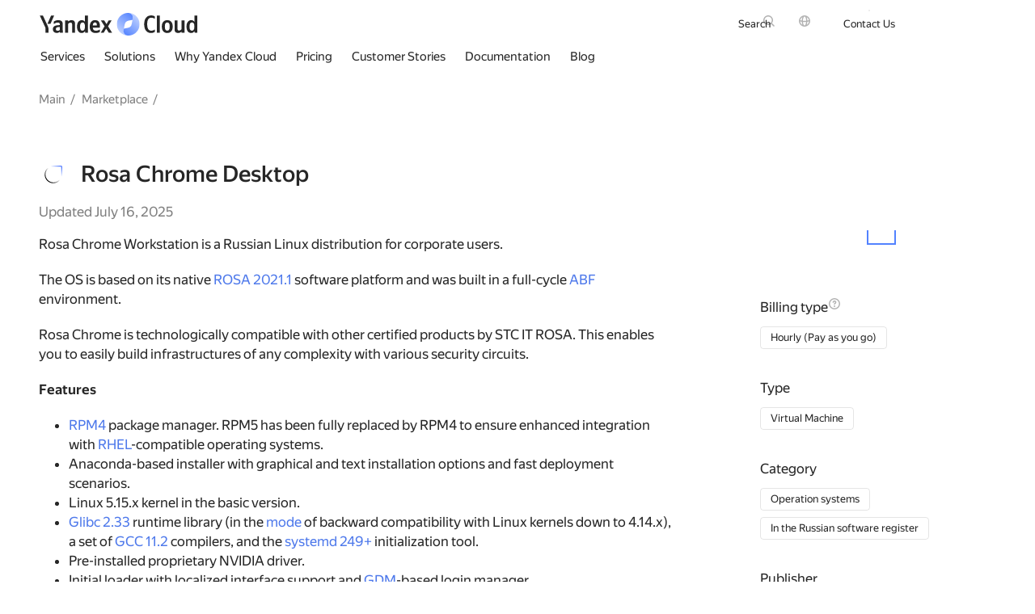

--- FILE ---
content_type: text/html; charset=utf-8
request_url: https://yandex.cloud/en/marketplace/products/ntcitrosa/rosachromedesktop
body_size: 129297
content:
<!DOCTYPE html><html lang="en" class="desktop" prefix="searchCategory: https://ogp.me/ns/searchCategory# share: https://ogp.me/ns/share#"><head><link rel="icon" type="image/png" sizes="16x16" href="/favicon.png" nonce="/RZTCbT+A1101tb40NM4wQ=="/><meta content="width=device-width, initial-scale=1.0" name="viewport"/><script nonce="/RZTCbT+A1101tb40NM4wQ==">window.__DATA__ = {};</script><script nonce="/RZTCbT+A1101tb40NM4wQ==">
        !function(e,n){if(e.Ya=e.Ya||{},Ya.Rum)throw new Error("Rum: interface is already defined");var t=e.performance,i=t&&t.timing&&t.timing.navigationStart||Ya.startPageLoad||+new Date,s=e.requestAnimationFrame,r=Ya.Rum={enabled:!!t,version:"6.1.5",vsStart:document.visibilityState,vsChanged:!1,vsChangeTime:1/0,_defTimes:[],_defRes:[],_deltaMarks:{},_markListeners:{},_onComplete:[],_onInit:[],_unsubscribers:[],_settings:{},_vars:{},_countersToExposeAsEvents:["2325","2616.85.1928","react.inited"],init:function(e,n){r._settings=e,r._vars=n},getTime:t&&t.now?function(){return t.now()}:Date.now?function(){return Date.now()-i}:function(){return new Date-i},time:function(e){r._deltaMarks[e]=[r.getTime()]},timeEnd:function(e,n){var t=r._deltaMarks[e];t&&0!==t.length&&t.push(r.getTime(),n)},sendTimeMark:function(e,n,t,i){void 0===n&&(n=r.getTime()),r._defTimes.push([e,n,i]),r.mark(e,n),-1!==r._countersToExposeAsEvents.indexOf(e)&&r.emit("metric:sent",{metricName:e,value:n,params:i})},sendDelta:function(e,n,t,i){var s,a=r._deltaMarks;a[e]||void 0===n||(s=i&&i.originalEndTime?i.originalEndTime:r.getTime(),a[e]=[s-n,s,t])},sendResTiming:function(e,n){r._defRes.push([e,n])},sendRaf:function(e){var n=r.getSetting("forcePaintTimeSending");if(s&&(n||r.isTimeAfterPageShow(r.getTime()))){var t="2616."+e;s((function(){r.getSetting("sendFirstRaf")&&r.sendTimeMark(t+".205"),s((function(){r.sendTimeMark(t+".1928")}))}))}},isVisibilityChanged:function(){return r.vsStart&&("visible"!==r.vsStart||r.vsChanged)},isTimeAfterPageShow:function(e){return"visible"===r.vsStart||r.vsChangeTime<e},mark:t&&t.mark?function(e,n){t.mark(e+(n?": "+n:""))}:function(){},getSetting:function(e){var n=r._settings[e];return null===n?null:n||""},on:function(e,n){if("function"==typeof n)return(r._markListeners[e]=r._markListeners[e]||[]).push(n),function(){if(r._markListeners[e]){var t=r._markListeners[e].indexOf(n);t>-1&&r._markListeners[e].splice(t,1)}}},sendTrafficData:function(){},finalizeLayoutShiftScore:function(){},finalizeLargestContentfulPaint:function(){},getLCPAdditionalParams:function(){},getCLSAdditionalParams:function(){},getINPAdditionalParams:function(){},getImageGoodnessAdditionalParams:function(){},_eventLisneters:{},_eventsBuffer:{},subscribe:function(e,n){if(!r.getSetting("noEvents"))return this._eventLisneters[e]=this._eventLisneters[e]||new Set,this._eventLisneters[e].add(n),function(){this.unsubscribe(e,n)}.bind(this)},unsubscribe:function(e,n){this._eventLisneters[e]&&this._eventLisneters[e].delete(n)},emit:function(e,n){r.getSetting("noEvents")||(this._eventLisneters[e]&&this._eventLisneters[e].forEach((function(e){e(n)})),this._eventsBuffer[e]=this._eventsBuffer[e]||[],this._eventsBuffer[e].push({type:e,event:n}))},getBufferedEvents:function(e){var n=this._eventsBuffer,t={};return Object.keys(n).forEach((function(i){-1!==e.indexOf(i)&&(t[i]=n[i])})),t}};function a(){Ya.Rum.vsChanged=!0,Ya.Rum.vsChangeTime=r.getTime(),removeEventListener("visibilitychange",a)}addEventListener("visibilitychange",a),r._onVisibilityChange=a}(window);

        !function(){if(window.PerformanceLongTaskTiming){var e=function(e,n){return(e=e.concat(n)).length>300&&(e=e.slice(e.length-300)),e},n="undefined"!=typeof PerformanceLongAnimationFrameTiming,t=n?["longtask","long-animation-frame"]:["longtask"];function r(){var r=Ya.Rum._tti={events:[],loafEvents:n?[]:void 0,eventsAfterTTI:[],fired:!1,observer:new PerformanceObserver((function(t){var o=t.getEntriesByType("longtask"),s=t.getEntriesByType("long-animation-frame");r.events=e(r.events,o),n&&(r.loafEvents=e(r.loafEvents,s)),r.fired&&(r.eventsAfterTTI=e(r.eventsAfterTTI,o))}))};r.observer.observe({entryTypes:t}),Ya.Rum._unsubscribers&&Ya.Rum._unsubscribers.push((function(){r.observer.disconnect()}))}r(),Ya.Rum._onInit.push(r)}}();

        Ya.Rum.observeDOMNode=window.IntersectionObserver?function(e,i,n){var t=this,o=Ya.Rum.getSetting("forcePaintTimeSending");!function r(){if(o||!t.isVisibilityChanged()){var s="string"==typeof i?document.querySelector(i):i;s?new IntersectionObserver((function(i,n){!o&&t.isVisibilityChanged()||(Ya.Rum.sendTimeMark(e),n.unobserve(s))}),n).observe(s):setTimeout(r,100)}}()}:function(){};

        !function(){var e,t,n,i=Ya.Rum,o=42,a=[];function s(){var n=a.join("\r\n");a=[],e=null,t&&g(t,n)}function g(e,t){if(!(navigator.sendBeacon&&n&&navigator.sendBeacon(e,t))){var o=Boolean(i.getSetting("sendCookie")),a=new XMLHttpRequest;a.open("POST",e),a.withCredentials=o,a.send(t)}}function r(n,c,u,l,d,S,m,v,f,h){var j=[n?"/reqid="+n:"",c?"/"+c.join("/"):"",u?"/path="+u:"",l?"/events="+l:"",d?"/slots="+d.join(";"):"",S?"/experiments="+S.join(";"):"",m?"/vars="+m:"","/cts="+(new Date).getTime(),f||"","/*"+(v||"")];h&&h!==t?g(h,j.join("")):(a.push(j.join("")),a.length<o?e=setTimeout(s,15):s(),i.sendToClck=r)}i.send=function(a,s,g,c,u,l,d,S){clearTimeout(e),t=i.getSetting("clck"),n=i.getSetting("beacon"),o=i.getSetting("maxBatchCounters")?i.getSetting("maxBatchCounters"):o,r(i.getSetting("reqid"),d,s,u,i.getSetting("slots"),i.getSetting("experiments"),g)}}();

        
        
        
        !function(n){if(!n.Ya||!Ya.Rum)throw new Error("Rum: interface is not defined");var e=Ya.Rum;e.getSetting=function(n){var t=e._settings[n];return null===t?null:t||""}}("undefined"!=typeof self?self:window);

        !function(e,r){var n={client:["690.2354",1e3,100,0],uncaught:["690.2361",100,10,0],external:["690.2854",100,10,0],script:["690.2609",100,10,0]},t={};r.ERROR_LEVEL={INFO:"info",DEBUG:"debug",WARN:"warn",ERROR:"error",FATAL:"fatal"},r._errorSettings={clck:"https://yandex.ru/clck/click",beacon:!0,project:"unknown",page:"",env:"",experiments:[],additional:{},platform:"",region:"",dc:"",host:"",service:"",level:"",version:"",yandexuid:"",loggedin:!1,coordinates_gp:"",referrer:!0,preventError:!1,unhandledRejection:!1,traceUnhandledRejection:!1,uncaughtException:!0,debug:!1,limits:{},silent:{},filters:{},pageMaxAge:864e6,initTimestamp:+new Date};var o=!1;function a(e,r){for(var n in r)r.hasOwnProperty(n)&&(e[n]=r[n]);return e}function i(e){return"boolean"==typeof e&&(e=+e),"number"==typeof e?e+"":null}r.initErrors=function(n){var t=a(r._errorSettings,n);o||(t.uncaughtException&&function(){var n=r._errorSettings;if(e.addEventListener)e.addEventListener("error",s),n.resourceFails&&e.addEventListener("error",l,!0),"Promise"in e&&n.unhandledRejection&&e.addEventListener("unhandledrejection",function(e){var n,t,o=e.reason,a={};o&&(o.stack&&o.message?(n=o.message,t=o.stack):(n=String(o),t=r._parseTraceablePromiseStack(e.promise),"[object Event]"===n?n="event.type: "+o.type:"[object Object]"===n&&(a.unhandledObject=o)),o.target&&o.target.src&&(a.src=o.target.src),s({message:"Unhandled rejection: "+n,stack:t,additional:a}))});else{var t=e.onerror;e.onerror=function(e,r,n,o,a){s({error:a||new Error(e||"Empty error"),message:e,lineno:n,colno:o,filename:r}),t&&t.apply(this,arguments)}}}(),t.unhandledRejection&&t.traceUnhandledRejection&&r._traceUnhandledRejection&&r._traceUnhandledRejection(),o=!0)},r.updateErrors=function(e){a(r._errorSettings,e)},r.updateAdditional=function(e){r._errorSettings.additional=a(r._errorSettings.additional||{},e)},r._handleError=function(e,o,i){var s,l,c=r._errorSettings;if(c.preventError&&e.preventDefault&&e.preventDefault(),o)s=e,l="client";else{s=r._normalizeError(e),l=s.type;var d=c.onError;"function"==typeof d&&d(s);var u=c.transform;if("function"==typeof u&&(s=u(s)),!s)return;s.settings&&(i=s.settings)}var g=+new Date,f=c.initTimestamp,p=c.pageMaxAge;if(!(-1!==p&&f&&f+p<g)){var m=n[l][1];"number"==typeof c.limits[l]&&(m=c.limits[l]);var v=n[l][2];"number"==typeof c.silent[l]&&(v=c.silent[l]);var h=n[l][3];if(h<m||-1===m){s.path=n[l][0];var E=r._getErrorData(s,{silent:h<v||-1===v?"no":"yes",isCustom:Boolean(o)},a(a({},c),i)),_=function(e){t[s.message]=!1,r._sendError(e.path,e.vars),n[l][3]++}.bind(this,E);if(void 0===c.throttleSend)_();else{if(t[s.message])return;t[s.message]=!0,setTimeout(_,c.throttleSend)}}}},r._getReferrer=function(r){var n=r.referrer,t=typeof n;return"function"===t?n():"string"===t&&n?n:!1!==n&&e.location?e.location.href:void 0},r.getErrorSetting=function(e){return r._errorSettings[e]},r._buildExperiments=function(e){return e instanceof Array?e.join(";"):""},r._buildAdditional=function(e,r){var n="";try{var t=a(a({},e),r);0!==Object.keys(t).length&&(n=JSON.stringify(t))}catch(e){}return n},r._getErrorData=function(n,t,o){t=t||{};var a=r._buildExperiments(o.experiments),s=r._buildAdditional(o.additional,n.additional),l={"-stack":n.stack,"-url":n.file,"-line":n.line,"-col":n.col,"-block":n.block,"-method":n.method,"-msg":n.message,"-env":o.env,"-external":n.external,"-externalCustom":n.externalCustom,"-project":o.project,"-service":n.service||o.service,"-page":n.page||o.page,"-platform":o.platform,"-level":n.level,"-experiments":a,"-version":o.version,"-region":o.region,"-dc":o.dc,"-host":o.host,"-yandexuid":o.yandexuid,"-loggedin":o.loggedin,"-coordinates_gp":n.coordinates_gp||o.coordinates_gp,"-referrer":r._getReferrer(o),"-source":n.source,"-sourceMethod":n.sourceMethod,"-type":t.isCustom?n.type:"","-additional":s,"-adb":i(Ya.blocker)||i(o.blocker),"-cdn":e.YaStaticRegion,"-ua":navigator.userAgent,"-silent":t.silent,"-ts":+new Date,"-init-ts":o.initTimestamp};return o.debug&&e.console&&console[console[n.level]?n.level:"error"]("[error-counter] "+n.message,l,n.stack),{path:n.path,vars:l}},r._baseNormalizeError=function(e){var r=(e=e||{}).error,n=e.filename||e.fileName||"",t=r&&r.stack||e.stack||"",o=e.message||"",a=r&&r.additional||e.additional;return{file:n,line:e.lineno||e.lineNumber,col:e.colno||e.colNumber,stack:t,message:o,additional:a}},r._normalizeError=function(e){var n=r._baseNormalizeError(e),t="uncaught",o=r._isExternalError(n.file,n.message,n.stack),a="",i="";return o.hasExternal?(t="external",a=o.common,i=o.custom):/^Script error\.?$/.test(n.message)&&(t="script"),n.external=a,n.externalCustom=i,n.type=t,n},r._createVarsString=function(e){var r=[];for(var n in e)e.hasOwnProperty(n)&&(e[n]||0===e[n])&&r.push(n+"="+encodeURIComponent(e[n]).replace(/\*/g,"%2A"));return r.join(",")},r._sendError=function(e,n){r.send(null,e,r._createVarsString(n),null,null,null,null)};var s=function(e){r._handleError(e,!1)},l=function(e){var n=e.target;if(n){var t=n.srcset||n.src;if(t||(t=n.href),t){var o=n.tagName||"UNKNOWN";r.logError({message:o+" load error",additional:{src:t}})}}};r._parseTraceablePromiseStack=function(){}}("undefined"!=typeof self?self:window,Ya.Rum);

        !function(e){var r={url:{0:/(miscellaneous|extension)_bindings/,1:/^chrome:/,2:/kaspersky-labs\.com\//,3:/^(?:moz|chrome|safari)-extension:\/\//,4:/^file:/,5:/^resource:\/\//,6:/webnetc\.top/,7:/local\.adguard\.com/},message:{0:/__adgRemoveDirect/,1:/Content Security Policy/,2:/vid_mate_check/,3:/ucapi/,4:/Access is denied/i,5:/^Uncaught SecurityError/i,6:/__ybro/,7:/__show__deepen/,8:/ntp is not defined/,9:/Cannot set property 'install' of undefined/,10:/NS_ERROR/,11:/Error loading script/,12:/^TypeError: undefined is not a function$/,13:/__firefox__\.(?:favicons|metadata|reader|searchQueryForField|searchLoginField)/},stack:{0:/(?:moz|chrome|safari)-extension:\/\//,1:/adguard.*\.user\.js/i}};function n(e,r){if(e&&r){var n=[];for(var o in r)if(r.hasOwnProperty(o)){var i=r[o];"string"==typeof i&&(i=new RegExp(i)),i instanceof RegExp&&i.test(e)&&n.push(o)}return n.join("_")}}function o(e,o){var i,a=[];for(var t in r)r.hasOwnProperty(t)&&(i=n(e[t],o[t]))&&a.push(t+"~"+i);return a.join(";")}e._isExternalError=function(n,i,a){var t=e._errorSettings.filters||{},s={url:(n||"")+"",message:(i||"")+"",stack:(a||"")+""},c=o(s,r),u=o(s,t);return{common:c,custom:u,hasExternal:!(!c&&!u)}}}(Ya.Rum);

        !function(){"use strict";var e;(e=Ya.Rum).logError=function(r,o,s){r=r||{},"string"!=typeof o&&void 0!==o||((o=new Error(o)).justCreated=!0);var a=r.message||"",t=e._baseNormalizeError(o);t.message&&!r.ignoreErrorMessage&&(a&&(a+="; "),a+=t.message),t.message=a||"Empty error";for(var g=["service","source","type","block","additional","level","page","method","sourceMethod","coordinates_gp"],i=0;i<g.length;i++){var n=g[i];r[n]?t[n]=r[n]:o&&o[n]&&(t[n]=o[n])}e._handleError(t,!0,s)}}();

        !function(){"use strict";var t;(t=Ya.Rum).logAjaxError=function(a,i,o,n){a.type="network",a.additional=a.additional||{},"timeout"===o?a.additional.timeout=1:i.status&&(a.additional.status=i.status),t.logError(a,n)}}();

        !function(){"use strict";var t,e;t=Ya.Rum,e="__RumTraceablePromise",t._parseTraceablePromiseStack=function(t){if(t&&t.__stack){for(var r=t.__stack.split("\n"),n=[],o=0;o<r.length;o++)-1===r[o].indexOf(e)&&n.push(r[o].trim());return n.join("\n")}},t._traceUnhandledRejection=function(){if("Promise"in window&&window.Promise.name!==e){var t=window.Promise;try{r.prototype=t.prototype,r.prototype.constructor=r,Object.setPrototypeOf(r,t),Object.defineProperty(r,"name",{value:e}),window.Promise=r}catch(t){}}function r(r){var n,o,i=new t(function(t,e){n=t,o=e});i.__stack=new Error(e).stack;try{r(n,o)}catch(t){o(t)}return i}}}();


        window.Ya.Rum.init({"sendClientUa":true,"sendUrlInResTiming":true,"sendFirstRaf":true,"beacon":true,"clck":"https://yandex.ru/clck/click","slots":[],"reqid":"fb2fedc31c1f4b32f1425e07edcadc6f"}, {"287":"10000","rum_id":"cloud.cloud-www.prod.external.desktop","-project":"cloud-www","-page":"en/marketplace/products/ntcitrosa/rosachromedesktop","-env":"production","-version":"v1047.0-r18539025","-platform":"desktop"});
        window.Ya.Rum.initErrors({"project":"cloud-www","env":"production","region":10000,"version":"v1047.0-r18539025","platform":"desktop","additional":{"installation":"russia.prod"},"uncaughtException":true,"unhandledRejection":true});

        !function(){var e=Ya.Rum,n=!window.BigInt||!("PerformanceObserver"in window);function t(n){e._unsubscribers.push(n)}function i(e,i,o){if(!n){var a=o||{};if(e){a.type=e,a.hasOwnProperty("buffered")||(a.buffered=!0);var s=new PerformanceObserver((function(e,n){return i(e.getEntries(),n)}));return r((function(){try{s.observe(a)}catch(e){return void console.error(e.message)}t((function(){s.disconnect()}))}),0),s}throw new Error("PO without type field is forbidden")}}function r(e,n){var i=setTimeout(e,n);return t((function(){clearInterval(i)})),i}function o(e,n,i){addEventListener(e,n,i),t((function(){removeEventListener(e,n,i)}))}function a(e,n,t){o("visibilitychange",(function i(){if("hidden"===document.visibilityState){try{t||(removeEventListener("visibilitychange",i),e.disconnect())}catch(e){}n()}})),o("beforeunload",n)}function s(e,n){return"string"==typeof e?encodeURIComponent(e):Math.round(1e3*(e-(n||0)))/1e3}function u(e){if(!e)return"";var n=(e.tagName||"").toLowerCase(),t=e.className&&void 0!==e.className.baseVal?e.className.baseVal:e.className;return n+(t?(" "+t).replace(/\s+/g,"."):"")}function c(e){function n(){removeEventListener("DOMContentLoaded",n),removeEventListener("load",n),e()}"loading"===document.readyState?(o("DOMContentLoaded",n),o("load",n)):e()}function d(n){e._onComplete.push(n)}function f(){return e._periodicTasks}function l(){var n=e._vars;return Object.keys(n).map((function(e){return e+"="+encodeURIComponent(n[e]).replace(/\*/g,"%2A")}))}var m={connectEnd:2116,connectStart:2114,decodedBodySize:2886,domComplete:2124,domContentLoadedEventEnd:2131,domContentLoadedEventStart:2123,domInteractive:2770,domLoading:2769,domainLookupEnd:2113,domainLookupStart:2112,duration:2136,encodedBodySize:2887,entryType:2888,fetchStart:2111,initiatorType:2889,loadEventEnd:2126,loadEventStart:2125,nextHopProtocol:2890,redirectCount:1385,redirectEnd:2110,redirectStart:2109,requestStart:2117,responseEnd:2120,responseStart:2119,secureConnectionStart:2115,startTime:2322,transferSize:2323,type:76,unloadEventEnd:2128,unloadEventStart:2127,workerStart:2137};function v(e,n){Object.keys(m).forEach((function(t){if(t in n){var i=n[t];(i||0===i)&&e.push(m[t]+"="+s(i))}}))}var g,p,h,y,S,T="690.2096.2877",b="690.2096.207",w="690.2096.2044",E=3,C=e.getSetting("savedDeltasLimit")||0,k=document.createElement("link"),L=window.performance||{},_="function"==typeof L.getEntriesByType,M=0;function P(n,t,i,r,o){void 0===t&&(t=e.getTime()),void 0!==i&&!0!==i||e.mark(n,t);var a=O(n);if(a.push("207="+s(t)),N(a,r)){R(b,a,o&&o.force),g[n]=g[n]||[],g[n].push(t);var u=e._markListeners[n];u&&u.length&&u.forEach((function(e){e(t)})),-1!==e._countersToExposeAsEvents.indexOf(n)&&e.emit("metric:sent",{metricName:n,value:t,params:r})}}function O(n){return S.concat([e.isVisibilityChanged()?"-vsChanged=1":"","1701="+n,e.ajaxStart&&"1201.2154="+s(e.ajaxStart),e.ajaxComplete&&"1201.2052="+s(e.ajaxComplete)])}function I(){y=l(),e.getSetting("sendClientUa")&&y.push("1042="+encodeURIComponent(navigator.userAgent))}function x(){var e=window.performance&&window.performance.timing&&window.performance.timing.navigationStart;S=y.concat(["143.2129="+e])}function N(e,n){if(n){if(n.isCanceled&&n.isCanceled())return!1;var t=e.reduce((function(e,n,t){return"string"==typeof n&&(e[n.split("=")[0]]=t),e}),{});Object.keys(n).forEach((function(i){if("function"!=typeof n[i]){var r=t[i],o=i+"="+n[i];void 0===r?e.push(o):e[r]=o}}))}return!0}function R(n,t,i){var r=encodeURIComponent(window.YaStaticRegion||"unknown");t.push("-cdn="+r);var o=t.filter(Boolean).join(",");e.send(null,n,o,void 0,void 0,void 0,void 0,i)}function j(e,n,t){R(e,D().concat(n),t)}function A(n,t){var i=h[n];i&&0!==i.length&&(i.push(e.getTime(),t),B(n))}function B(n,t,i,r){var o,a,u,c=h[n];if(void 0!==t?o=(a=r&&r.originalEndTime?r.originalEndTime:e.getTime())-t:c&&(o=c[0],a=c[1],u=c[2]),void 0!==o&&void 0!==a){var d=O(n);d.push("207.2154="+s(o),"207.1428="+s(a),"2877="+s(a-o)),N(d,i)&&N(d,u)&&(R(T,d,r&&r.force),M<C&&(p[n]=p[n]||[],p[n].push(a-o),M++),delete h[n])}}function z(e,n){if(!_)return n(null);k.href=e;var t=0,i=100,o=k.href;r((function e(){var a=L.getEntriesByName(o);if(a.length)return n(a);t++<E?(r(e,i),i+=i):n(null)}),0)}function V(e,n){z(n,(function(t){t&&U(e,t[t.length-1],n)}))}function U(n,t,i){var r=O(n);e.getSetting("sendUrlInResTiming")&&r.push("13="+encodeURIComponent(i)),v(r,t),R(w,r)}function D(){return y}var F={bluetooth:2064,cellular:2065,ethernet:2066,none:1229,wifi:2067,wimax:2068,other:861,unknown:836,0:836,1:2066,2:2067,3:2070,4:2071,5:2768},W=navigator.connection;function H(e){W&&e.push("2437="+(F[W.type]||2771),void 0!==W.downlinkMax&&"2439="+W.downlinkMax,W.effectiveType&&"2870="+W.effectiveType,void 0!==W.rtt&&"rtt="+W.rtt,void 0!==W.downlink&&"dwl="+W.downlink)}var Q,Y,q,G,J,$,K,X="690.2096.4004",Z=!1,ee=1/0,ne=1/0,te=("layout-shift",Boolean(window.PerformanceObserver&&window.PerformanceObserver.supportedEntryTypes&&-1!==window.PerformanceObserver.supportedEntryTypes.indexOf("layout-shift"))?0:null);function ie(){G>Q&&(Q=G,Y=q,e.emit("metric:observed",{metricName:X,value:Q,params:{clsEntries:Y,target:re(Y)}}))}function re(e){var n;if(!e)return null;var t=null;if((n=e.reduce((function(e,n){return e&&e.value>n.value?e:n})))&&n.sources&&n.sources.length){for(var i=0;i<n.sources.length;i++){var r=n.sources[i];if(r.node&&1===r.node.nodeType){t=r;break}}t=t||n.sources[0]}return t}function oe(e){null==Q&&(Q=0);for(var n=0;n<e.length;n++){var t=e[n];t.hadRecentInput||(G&&t.startTime-q[q.length-1].startTime<ee&&t.startTime-q[0].startTime<ne?(G+=t.value,q.push(t)):(ie(),G=t.value,q=[t]))}ie()}function ae(){Q=te,Y=null,q=null,G=null,Z=!1}function se(n){if(null!=Q&&!Z){e.getSetting("enableContinuousCollection")||(Z=!0);var t=Math.round(1e6*Q)/1e6,i=re(Y),r=["s="+t];r.push("target="+u(i&&i.node));var o=e.getCLSAdditionalParams(i);o&&N(r,o),j(X,r,n),e.emit("metric:sent",{metricName:X,value:Q,params:{clsEntries:q,target:i}})}}function ue(n){var t=n[n.length-1];J=t.renderTime||t.loadTime,$=t,e.emit("metric:observed",{metricName:"largest-contentful-paint",value:J,params:{entry:t}}),K||(P("largest-loading-elem-paint",J),K=!0)}function ce(n){if(null!=J){var t=e.getLCPAdditionalParams($);P("largest-contentful-paint",J,!1,t,n&&{force:!0}),e.emit("metric:sent",{metricName:"largest-contentful-paint",value:J,params:{additionalParams:t,entry:$}}),J=null,$=null}}var de={"first-paint":2793,"first-contentful-paint":2794},fe=Object.keys(de).length,le={},me=window.performance||{},ve="function"==typeof me.getEntriesByType,ge=0;function pe(){if(ve&&(e.getSetting("forcePaintTimeSending")||!e.isVisibilityChanged()))for(var n=me.getEntriesByType("paint"),t=0;t<n.length;t++){var i=n[t],r=de[i.name];if(r&&!le[i.name]){le[i.name]=!0,ge++;var o="1926."+r;P(o,i.startTime),e.emit("metric:sent",{metricName:o,value:i.startTime})}}}var he=3e3,ye=1;function Se(){return e._tti.events||[]}function Te(){return e._tti.loafEvents}function be(){return e._tti}function we(n){return n?n===e.getPageUrl()?"<page>":n.replace(/\?.*$/,""):n}function Ee(n,t,i){if(be()){var r=e.getTime(),o="undefined"!=typeof PerformanceLongAnimationFrameTiming&&e.getSetting("sendLongAnimationFrames");Ce((function(a){var u,c={2796.2797:ke(Se(),t),689.2322:s(r)};if(o){var d=function(e){var n=Te();if(n)return e?n.filter((function(n){return n.startTime+n.duration>=e})):n}(t);d&&(c["loaf.2797"]=ke(d,void 0,{useName:!1}),1===e.getSetting("longAnimationFramesMode")&&(c["-additional"]=encodeURIComponent(JSON.stringify({loaf:(u=d,u.map(Le))}))))}i&&Object.keys(i).forEach((function(e){c[e]=i[e]}));var f=n||"2795";P(n||"2795",a,!0,c,{force:Boolean(o)}),e.emit("metric:sent",{metricName:f,value:a,params:{additionalParams:c}}),e._tti.fired=!0}),t)}}function Ce(n,t){var i=(arguments.length>2&&void 0!==arguments[2]?arguments[2]:{}).mode,o=void 0===i?ye:i;be()&&(t||(t=e.getTime()),function i(){var a,s=t,u=e.getTime(),c=o===ye?Se():Te()||[],d=c.length;0!==d&&(a=c[d-1],s=Math.max(s,Math.floor(a.startTime+a.duration))),u-s>=he?n(s):r(i,1e3)}())}function ke(e,n){var t=(arguments.length>2&&void 0!==arguments[2]?arguments[2]:{}).useName,i=void 0===t||t;return n=n||0,(e=e||[]).filter((function(e){return n-e.startTime<=50})).map((function(e){var n=Math.floor(e.startTime),t=Math.floor(n+e.duration);return i?(e.name?e.name.split("-").map((function(e){return e[0]})).join(""):"u")+"-"+n+"-"+t:n+"-"+t})).join(".")}function Le(e){var n=e.blockingDuration,t=e.duration,i=e.firstUIEventTimestamp,r=e.renderStart,o=e.scripts,a=e.startTime,s=e.styleAndLayoutStart;return[Math.round(a),Math.round(t),o.map(_e),Math.round(n),Math.round(i),Math.round(r),Math.round(s)]}function _e(e){var n=e.invoker,t=e.sourceUrl,i=e.sourceFunctionName,r=e.sourceCharPosition,o=e.startTime,a=e.duration,s=e.windowAttribution,u=e.executionStart,c=e.forcedStyleAndLayoutDuration,d=e.pauseDuration;return[we(n),we(t),i,r,Math.round(o),Math.round(a),s,Math.round(u),Math.round(c),Math.round(d)]}var Me="690.2096.361",Pe=document.createElement("a"),Oe=0,Ie={};function xe(e){var n=e.transferSize;if(null!=n){Pe.href=e.name;var t=Pe.pathname;if(0!==t.indexOf("/clck")){var i=t.lastIndexOf("."),r="";return-1!==i&&t.lastIndexOf("/")<i&&t.length-i<=5&&(r=t.slice(i+1)),{size:n,domain:Pe.hostname,extension:r}}}}function Ne(){var n=e.getSetting("maxTrafficCounters")||250;if(Oe>=n)return!1;for(var t=Object.keys(Ie),i="",r=0;r<t.length;r++){var o=t[r],a=Ie[o];i+=encodeURIComponent(o)+"!"+a.count+"!"+a.size+";"}return i.length&&(Oe++,j(Me,["d="+i,"t="+s(e.getTime())])),Ie={},Oe<n}d(Ne);var Re="690.1033",je={visible:1,hidden:2,prerender:3},Ae=window.performance||{},Be=Ae.navigation||{},ze=Ae.timing||{},Ve=ze.navigationStart;function Ue(){var n=ze.domContentLoadedEventStart,t=ze.domContentLoadedEventEnd;if(0!==n||0!==t){var i=0===ze.responseStart?Ve:ze.responseStart,o=0===ze.domainLookupStart?Ve:ze.domainLookupStart,a=["2129="+Ve,"1036="+(o-Ve),"1037="+(ze.domainLookupEnd-ze.domainLookupStart),"1038="+(ze.connectEnd-ze.connectStart),ze.secureConnectionStart&&"1383="+(ze.connectEnd-ze.secureConnectionStart),"1039="+(ze.responseStart-ze.connectEnd),"1040="+(ze.responseEnd-i),"1040.906="+(ze.responseEnd-o),"1310.2084="+(ze.domLoading-i),"1310.2085="+(ze.domInteractive-i),"1310.1309="+(t-n),"1310.1007="+(n-i),navigator.deviceMemory&&"3140="+navigator.deviceMemory,navigator.hardwareConcurrency&&"3141="+navigator.hardwareConcurrency];Object.keys(m).forEach((function(e){e in ze&&ze[e]&&a.push(m[e]+"="+s(ze[e],Ve))})),e.vsStart?(a.push("1484="+(je[e.vsStart]||2771)),e.vsChanged&&a.push("1484.719=1")):a.push("1484="+je.visible),Be&&(Be.redirectCount&&a.push("1384.1385="+Be.redirectCount),1!==Be.type&&2!==Be.type||a.push("770.76="+Be.type)),H(a),j(Re,a)}else r(Ue,50)}var De="690.2096.2892",Fe=window.performance||{},We="function"==typeof Fe.getEntriesByType;if(!e)throw new Error("Rum: interface is not included");if(e.enabled){function He(){g={},p={},M=0,h=e._deltaMarks,I(),x(),e.ajaxStart=0,e.ajaxComplete=0,c(Ye)}function Qe(){var n;e.sendTimeMark=P,e.sendResTiming=V,e.sendTiming=U,e.timeEnd=A;var t=e._defRes;for(n=0;n<t.length;n++)V(t[n][0],t[n][1]);e._defRes=[];var i=e._defTimes;for(n=0;n<i.length;n++)P(i[n][0],i[n][1],!1,i[n][2]);e._defTimes=[],Object.keys(h).forEach((function(e){B(e)}))}function Ye(){var n=window.performance&&window.performance.timing&&window.performance.timing.navigationStart,t=e.getSetting("skipTiming");n&&r((function(){Qe(),t||Ue(),e.getSetting("disableFCP")||(pe(),ge<fe&&i("paint",(function(e,n){pe(),n&&n.disconnect()}),{buffered:!0})),e.getSetting("sendAutoElementTiming")&&(!window.PerformanceObserver||!e.getSetting("forcePaintTimeSending")&&e.isVisibilityChanged()||i("element",(function(e){for(var n=0;n<e.length;n++){var t=e[n];P("element-timing."+t.identifier,t.startTime)}}))),o("pageshow",Je),Ee(),"complete"===document.readyState?qe({skipTimingApi:t}):o("load",qe.bind(void 0,{skipTimingApi:t}))}),0)}function qe(n){var r,s;e.getSetting("disableOnLoadTasks")||(removeEventListener("load",qe),n.skipTimingApi||function(){if(We){var e=Fe.getEntriesByType("navigation")[0];if(e){var n=[];v(n,e),H(n);var t=Fe.getEntriesByName("yndxNavigationSource")[0];t&&n.push("2091.186="+t.value);var i=Fe.getEntriesByName("yndxNavigationToken","yndxEntry")[0];i&&n.push("2091.3649="+i.value),j(De,n)}}}(),(s=e.getSetting("periodicStatsIntervalMs"))||null===s||(s=15e3),s&&(r=setInterval($e,s),t((function(){clearInterval(r)})),Ge=r),o("beforeunload",$e),function(){if(window.PerformanceObserver){Ie={},Oe=0;var e=function(e){!function(e){if(e&&e.length)for(var n=Ie,t=0;t<e.length;t++){var i=xe(e[t]);if(i){var r=i.domain+"-"+i.extension,o=n[r]=n[r]||{count:0,size:0};o.count++,o.size+=i.size}}}(e)};i("resource",e),i("navigation",e),f().push(Ne)}}(),e.getSetting("disableFID")||i("first-input",(function(n,t){var i=n[0];if(i){var r=i.processingStart,o={duration:i.duration,js:i.processingEnd-r,name:i.name};i.target&&(o.target=u(i.target));var a=r-i.startTime;B("first-input",a,o),e.emit("metric:sent",{metricName:"first-input",value:a,params:{additionalParams:o}}),t.disconnect()}}),{buffered:!0}),e.getSetting("disableCLS")||window.PerformanceObserver&&(d(se),d(ae),Q=te,Y=null,q=null,G=null,ee=e.getSetting("clsWindowGap")||ee,ne=e.getSetting("clsWindowSize")||ne,a(i("layout-shift",oe),(function(){return se(!0)}),!0)),e.getSetting("disableLCP")||!window.PerformanceObserver||!e.getSetting("forcePaintTimeSending")&&e.isVisibilityChanged()||(d(ce),J=null,$=null,K=!1,a(i("largest-contentful-paint",ue),(function(){return ce(!0)}),!1)))}var Ge;function Je(e){e.persisted&&P("bfcache")}function $e(){var e=!1;f().forEach((function(n){n()&&(e=!0)})),e||clearInterval(Ge)}d(Qe),e.destroy=function(n){var t=e._unsubscribers;n.shouldComplete&&e.completeSession(!0),e._onComplete=[];for(var i=0;i<t.length;i++)t[i]();removeEventListener("visibilitychange",e._onVisibilityChange),e._unsubscribers=[],e._periodicTasks=[],e._markListeners={},e._deltaMarks={}},e.restart=function(n,t,i){e.destroy({shouldComplete:i}),e.init(n,t),addEventListener("visibilitychange",e._onVisibilityChange),He(),function(){for(var n=0;n<e._onInit.length;n++)e._onInit[n]()}()},e.setVars=function(n){Object.keys(n).forEach((function(t){e._vars[t]=n[t]})),I(),x()},e.completeSession=function(n){for(var t=e._onComplete,i=0;i<t.length;i++)t[i](n)},He(),e._periodicTasks=[],e.sendHeroElement=function(e){P("2876",e)},e.getPageUrl=function(){return window.location.href},e._subpages={},e.makeSubPage=function(n,t){var i=e._subpages[n];e._subpages[n]=void 0===i?i=0:++i;var r=!1;return{689.2322:s(void 0!==t?t:e.getTime()),2924:n,2925:i,isCanceled:function(){return r},cancel:function(){r=!0}}},e.getTimeMarks=function(){return g},e.getDeltas=function(){return p},e.getVarsList=l,e.getResourceTimings=z,e.pushConnectionTypeTo=H,e.pushTimingTo=v,e.normalize=s,e.sendCounter=R,e.sendDelta=B,e.onReady=c,e.getSelector=u,e.getSetting("disableCLS")||(e.finalizeLayoutShiftScore=se),e.getSetting("disableLCP")||(e.finalizeLargestContentfulPaint=ce),e.sendTrafficData=Ne,e._getCommonVars=D,e._addListener=o,e._observe=i,e._timeout=r,e.sendTTI=Ee,e._getLongtasksStringValue=ke,e.onQuietWindow=Ce,e.sendBFCacheTimeMark=Je}else e.getSetting=function(){return""},e.getVarsList=function(){return[]},e.getResourceTimings=e.completeSession=e.pushConnectionTypeTo=e.pushTimingTo=e.normalize=e.sendCounter=e.destroy=e.restart=e.setVars=e.completeSession=e.sendDelta=e.sendTimeMark=e.sendResTiming=e.sendTiming=e.sendTTI=e.makeSubPage=e.sendHeroElement=e.onReady=e.onQuietWindow=function(){}}();

    </script><meta charSet="utf-8"/><meta name="viewport" content="width=device-width, initial-scale=1.0, maximum-scale=1.0"/><meta name="referrer" content="no-referrer-when-downgrade"/><link rel="icon" href="https://storage.yandexcloud.net/cloud-www-assets/region-assets/ru/favicon/favicon.ico" sizes="any"/><link type="image/x-icon" rel="shortcut icon" href="https://storage.yandexcloud.net/cloud-www-assets/region-assets/ru/favicon/favicon.ico"/><link type="image/png" sizes="16x16" rel="icon" href="https://storage.yandexcloud.net/cloud-www-assets/region-assets/ru/favicon/favicon-16x16.png"/><link type="image/png" sizes="32x32" rel="icon" href="https://storage.yandexcloud.net/cloud-www-assets/region-assets/ru/favicon/favicon-32x32.png"/><link type="image/png" sizes="120x120" rel="icon" href="https://storage.yandexcloud.net/cloud-www-assets/region-assets/ru/favicon/favicon-120x120.png"/><link type="image/png" sizes="192x192" rel="icon" href="https://storage.yandexcloud.net/cloud-www-assets/region-assets/ru/favicon/favicon-192x192.png"/><link type="image/png" sizes="76x76" rel="apple-touch-icon" href="https://storage.yandexcloud.net/cloud-www-assets/region-assets/ru/favicon/favicon-76x76.png"/><link type="image/png" sizes="152x152" rel="apple-touch-icon" href="https://storage.yandexcloud.net/cloud-www-assets/region-assets/ru/favicon/favicon-152x152.png"/><link type="image/png" sizes="180x180" rel="apple-touch-icon" href="https://storage.yandexcloud.net/cloud-www-assets/region-assets/ru/favicon/favicon-180x180.png"/><base data-react-helmet="true" href="https://yandex.cloud/en/marketplace/products/ntcitrosa/rosachromedesktop"/><title data-react-helmet="true">Rosa Chrome Desktop | Yandex Cloud - Marketplace</title><meta data-react-helmet="true" name="msvalidate.01" content="9EB2C8982D67B19699453B936D2D4A32"/><meta data-react-helmet="true" itemProp="name" content="Rosa Chrome Desktop | Yandex Cloud Marketplace"/><meta data-react-helmet="true" itemProp="description" content="ROSA &quot;CHROME&quot; is a new generation of ROSA operating systems based on its own independent platform 2021.1. One of the largest repositories in the world.

The workstation contains a pre-installed set of KDE software."/><meta data-react-helmet="true" itemProp="image" content="https://yandex.cloud/api/image-generator/generate?url=https:%2F%2Fyandex.cloud%2Fen%2Fimage-generator%2Fen%2Fmarketplace%2Fproducts%2Fntcitrosa%2Frosachromedesktop&amp;width=1280&amp;height=640"/><meta data-react-helmet="true" property="og:type" content="website"/><meta data-react-helmet="true" property="og:url" content="https://yandex.cloud/en/marketplace/products/ntcitrosa/rosachromedesktop"/><meta data-react-helmet="true" property="og:title" content="Rosa Chrome Desktop | Yandex Cloud Marketplace"/><meta data-react-helmet="true" property="og:description" content="ROSA &quot;CHROME&quot; is a new generation of ROSA operating systems based on its own independent platform 2021.1. One of the largest repositories in the world.

The workstation contains a pre-installed set of KDE software."/><meta data-react-helmet="true" property="og:image" content="https://yandex.cloud/api/image-generator/generate?url=https:%2F%2Fyandex.cloud%2Fen%2Fimage-generator%2Fen%2Fmarketplace%2Fproducts%2Fntcitrosa%2Frosachromedesktop&amp;width=1280&amp;height=640"/><meta data-react-helmet="true" property="og:locale" content="en"/><meta data-react-helmet="true" name="twitter:card" content="summary_large_image"/><meta data-react-helmet="true" name="twitter:title" content="Rosa Chrome Desktop | Yandex Cloud Marketplace"/><meta data-react-helmet="true" name="twitter:description" content="ROSA &quot;CHROME&quot; is a new generation of ROSA operating systems based on its own independent platform 2021.1. One of the largest repositories in the world.

The workstation contains a pre-installed set of KDE software."/><meta data-react-helmet="true" name="twitter:image" content="https://yandex.cloud/api/image-generator/generate?url=https:%2F%2Fyandex.cloud%2Fen%2Fimage-generator%2Fen%2Fmarketplace%2Fproducts%2Fntcitrosa%2Frosachromedesktop&amp;width=1280&amp;height=640"/><meta data-react-helmet="true" property="share:subtitle" content="Yandex Cloud Marketplace"/><meta data-react-helmet="true" property="share:title" content="Rosa Chrome Desktop"/><meta data-react-helmet="true" property="share:tag" content="Marketplace"/><meta data-react-helmet="true" property="share:sharing_schema" content="common-share"/><meta data-react-helmet="true" name="description" content="ROSA &quot;CHROME&quot; is a new generation of ROSA operating systems based on its own independent platform 2021.1. One of the largest repositories in the world.

The workstation contains a pre-installed set of KDE software."/><link data-react-helmet="true" rel="canonical" href="https://yandex.cloud/en/marketplace/products/ntcitrosa/rosachromedesktop"/><link data-react-helmet="true" rel="alternate" hrefLang="ru-RU" href="https://yandex.cloud/ru/marketplace/products/ntcitrosa/rosachromedesktop"/><link data-react-helmet="true" rel="alternate" hrefLang="ru-KZ" href="https://yandex.cloud/ru-kz/marketplace/products/ntcitrosa/rosachromedesktop"/><link data-react-helmet="true" rel="alternate" hrefLang="en" href="https://yandex.cloud/en/marketplace/products/ntcitrosa/rosachromedesktop"/><link data-react-helmet="true" rel="alternate" hrefLang="ru-RU" type="application/rss+xml" href="https://yandex.cloud/ru/feed.rss"/><link data-react-helmet="true" rel="alternate" hrefLang="ru-KZ" type="application/rss+xml" href="https://yandex.cloud/ru-kz/feed.rss"/><link data-react-helmet="true" rel="alternate" hrefLang="en" type="application/rss+xml" href="https://yandex.cloud/en/feed.rss"/><link data-react-helmet="true" rel="alternate" hrefLang="ru-RU" type="application/atom+xml" href="https://yandex.cloud/ru/feed.atom"/><link data-react-helmet="true" rel="alternate" hrefLang="ru-KZ" type="application/atom+xml" href="https://yandex.cloud/ru-kz/feed.atom"/><link data-react-helmet="true" rel="alternate" hrefLang="en" type="application/atom+xml" href="https://yandex.cloud/en/feed.atom"/><script data-react-helmet="true" id="schema" type="application/ld+json">{"@context":"http://schema.org/","@type":"Product","@id":"/en/marketplace/products/ntcitrosa/rosachromedesktop","name":"Rosa Chrome Desktop","url":"/en/marketplace/products/ntcitrosa/rosachromedesktop","description":"ROSA \"CHROME\" is a new generation of ROSA operating systems based on its own independent platform 2021.1. One of the largest repositories in the world.\n\nThe workstation contains a pre-installed set of KDE software.","image":"https://storage.yandexcloud.net/products/f2ea46uds11140b4u22f.svg","offers":{"@type":"AggregateOffer","lowPrice":"$29.72","priceCurrency":"USD"},"brand":{"@type":"Organization","name":"NTC IT ROSA"}}</script><link rel="preload" as="script" crossorigin="anonymous" href="https://yastatic.net/s3/cloud/www/static/freeze/runtime.701ca5fea.js" nonce="/RZTCbT+A1101tb40NM4wQ=="/><link rel="preload" as="script" crossorigin="anonymous" href="https://yastatic.net/s3/cloud/www/static/freeze/highlight.4c786ca95.js" nonce="/RZTCbT+A1101tb40NM4wQ=="/><link rel="preload" as="script" crossorigin="anonymous" href="https://yastatic.net/s3/cloud/www/static/freeze/diplodoc.dbaa65f83.js" nonce="/RZTCbT+A1101tb40NM4wQ=="/><link rel="preload" as="script" crossorigin="anonymous" href="https://yastatic.net/s3/cloud/www/static/freeze/gravity.6d6ed3569.js" nonce="/RZTCbT+A1101tb40NM4wQ=="/><link rel="preload" as="script" crossorigin="anonymous" href="https://yastatic.net/s3/cloud/www/static/freeze/dataui.d5f379f8f.js" nonce="/RZTCbT+A1101tb40NM4wQ=="/><link rel="preload" as="script" crossorigin="anonymous" href="https://yastatic.net/s3/cloud/www/static/freeze/vendor.aaef45d5b.js" nonce="/RZTCbT+A1101tb40NM4wQ=="/><link rel="preload" as="script" crossorigin="anonymous" href="https://yastatic.net/s3/cloud/www/static/freeze/common.318590a93.js" nonce="/RZTCbT+A1101tb40NM4wQ=="/><link rel="preload" as="script" crossorigin="anonymous" href="https://yastatic.net/s3/cloud/www/static/freeze/init.b3f2a7dfd.js" nonce="/RZTCbT+A1101tb40NM4wQ=="/><link rel="dns-prefetch" href="https://yastatic.net/"/><link type="font/woff2" rel="preload" as="font" crossorigin="anonymous" href="https://yastatic.net/s3/home/fonts/ys/1/text-regular.woff2" nonce="/RZTCbT+A1101tb40NM4wQ=="/><link type="font/woff2" rel="preload" as="font" crossorigin="anonymous" href="https://yastatic.net/s3/home/fonts/ys/1/text-medium.woff2" nonce="/RZTCbT+A1101tb40NM4wQ=="/><link type="font/woff2" rel="preload" as="font" crossorigin="anonymous" href="https://yastatic.net/s3/home/fonts/ys/1/text-bold.woff2" nonce="/RZTCbT+A1101tb40NM4wQ=="/><link rel="stylesheet" type="text/css" href="https://yastatic.net/s3/cloud/www/static/freeze/diplodoc.7987b0ca.css" nonce="/RZTCbT+A1101tb40NM4wQ=="/><link rel="stylesheet" type="text/css" href="https://yastatic.net/s3/cloud/www/static/freeze/gravity.4e09ca85.css" nonce="/RZTCbT+A1101tb40NM4wQ=="/><link rel="stylesheet" type="text/css" href="https://yastatic.net/s3/cloud/www/static/freeze/dataui.b3ab8b7d.css" nonce="/RZTCbT+A1101tb40NM4wQ=="/><link rel="stylesheet" type="text/css" href="https://yastatic.net/s3/cloud/www/static/freeze/common.2a6e77dc.css" nonce="/RZTCbT+A1101tb40NM4wQ=="/></head><body tabindex="-1" class="g-root g-root_theme_light "><div id="app"><div class="Layout"><div class="Layout__header"><header class="cloud-header cloud-header_with-shadow"><div class="cloud-header__container"><div class="cloud-header__left"><a href="/en" class="Logo__link cloud-header__logo" style="width:214px" title="Home page"><img class="Logo__img cloud-header__logo-img" alt="Yandex Cloud" style="content:url(https://storage.yandexcloud.net/cloud-www-assets/region-assets/ru/light/desktop/logo.svg)"/></a><button class="g-button g-button_view_flat g-button_size_l g-button_pin_round-round cloud-header__back" type="button"><span class="g-button__icon"><span class="g-button__icon-inner"><svg xmlns="http://www.w3.org/2000/svg" xmlns:xlink="http://www.w3.org/1999/xlink" width="24" height="24" class="g-icon" fill="currentColor" stroke="none" aria-hidden="true"><svg xmlns="http://www.w3.org/2000/svg" fill="none" viewBox="0 0 16 16"><path fill="currentColor" fill-rule="evenodd" d="M10.53 2.97a.75.75 0 0 1 0 1.06L6.56 8l3.97 3.97a.75.75 0 1 1-1.06 1.06l-4.5-4.5a.75.75 0 0 1 0-1.06l4.5-4.5a.75.75 0 0 1 1.06 0" clip-rule="evenodd"></path></svg></svg></span></span></button></div><div class="cloud-header__right"><div class="cloud-header__icons-container"><div class="cloud-search"><div class="SearchSuggest__wrapper cloud-search__suggest-container"><div class="yc-suggest SearchSuggest cloud-search__suggest"><span class="g-text-input g-text-input_view_normal g-text-input_size_l g-text-input_pin_round-round yc-suggest__input"><span class="g-text-input__content"><input role="textbox" aria-controls="popup-suggest-1" aria-autocomplete="both" aria-expanded="false" aria-labelledby="yc-search-header" class="g-text-input__control g-text-input__control_type_input" id="suggest-1" autoComplete="off" value=""/></span></span></div></div><span class="cloud-search__text" id="yc-search-header" aria-hidden="true">Search</span><button class="g-button g-button_view_flat g-button_size_s g-button_pin_round-round cloud-search__button" tabindex="-1" aria-hidden="true" type="button"><span class="g-button__icon"><span class="g-button__icon-inner"><svg xmlns="http://www.w3.org/2000/svg" xmlns:xlink="http://www.w3.org/1999/xlink" width="16" height="16" class="g-icon cloud-search__icon cloud-header__icon" fill="currentColor" stroke="none" aria-hidden="true"><svg xmlns="http://www.w3.org/2000/svg" fill="none" viewBox="0 0 16 16"><path fill="currentColor" fill-rule="evenodd" d="M11.5 7a4.5 4.5 0 1 1-9 0 4.5 4.5 0 0 1 9 0m-.82 4.74a6 6 0 1 1 1.06-1.06l2.79 2.79a.75.75 0 1 1-1.06 1.06z" clip-rule="evenodd"></path></svg></svg></span></span></button></div><button class="g-button g-button_view_flat g-button_size_s g-button_pin_round-round cloud-lang-switch cloud-header__lang-switch" role="button" aria-haspopup="dialog" aria-expanded="false" type="button"><span class="g-button__icon"><span class="g-button__icon-inner"><svg xmlns="http://www.w3.org/2000/svg" xmlns:xlink="http://www.w3.org/1999/xlink" width="16" height="16" class="g-icon cloud-lang-switch__icon cloud-header__icon" fill="currentColor" stroke="none" aria-hidden="true"><svg xmlns="http://www.w3.org/2000/svg" fill="none" viewBox="0 0 16 16"><path fill="currentColor" fill-rule="evenodd" d="M9.208 12.346c-.485 1-.953 1.154-1.208 1.154s-.723-.154-1.208-1.154c-.372-.768-.647-1.858-.749-3.187a21 21 0 0 0 3.914 0c-.102 1.329-.377 2.419-.75 3.187m.788-4.699C9.358 7.714 8.69 7.75 8 7.75s-1.358-.036-1.996-.103c.037-1.696.343-3.075.788-3.993C7.277 2.654 7.745 2.5 8 2.5s.723.154 1.208 1.154c.445.918.75 2.297.788 3.993m1.478 1.306c-.085 1.516-.375 2.848-.836 3.874a5.5 5.5 0 0 0 2.843-4.364c-.621.199-1.295.364-2.007.49m1.918-2.043c-.572.204-1.21.379-1.901.514-.056-1.671-.354-3.14-.853-4.251a5.5 5.5 0 0 1 2.754 3.737m-8.883.514c.056-1.671.354-3.14.853-4.251A5.5 5.5 0 0 0 2.608 6.91c.572.204 1.21.379 1.901.514M2.52 8.463a5.5 5.5 0 0 0 2.843 4.364c-.46-1.026-.75-2.358-.836-3.874a15.5 15.5 0 0 1-2.007-.49M15 8A7 7 0 1 0 1 8a7 7 0 0 0 14 0" clip-rule="evenodd"></path></svg></svg></span></span></button></div><div class="cloud-buttons-container cloud-buttons-container_direction_row cloud-header__buttons"><a class="g-button g-button_view_outlined g-button_size_l g-button_pin_round-round pc-button-block pc-button-block_size_l pc-button-block_theme_outlined cloud-buttons-container__item" href="#contact-form" aria-disabled="false"><span class="g-button__text"><span class="pc-button-block__content"><span class="pc-button-block__text">Contact Us</span></span></span></a><a href="https://console.yandex.cloud/" class="g-button g-button_view_action g-button_size_l g-button_pin_round-round cloud-buttons-container__item" aria-disabled="false"><span class="g-button__text">Try it for free</span></a></div><button class="g-button g-button_view_flat g-button_size_l g-button_pin_round-round cloud-mobile-navigation__icon" type="button"><span class="g-button__icon"><span class="g-button__icon-inner"><svg xmlns="http://www.w3.org/2000/svg" xmlns:xlink="http://www.w3.org/1999/xlink" width="24" height="24" class="g-icon" fill="currentColor" stroke="none" aria-hidden="true"><svg xmlns="http://www.w3.org/2000/svg" fill="none" viewBox="0 0 16 16"><path fill="currentColor" fill-rule="evenodd" d="M1.25 3.25A.75.75 0 0 1 2 2.5h12A.75.75 0 0 1 14 4H2a.75.75 0 0 1-.75-.75m0 4.75A.75.75 0 0 1 2 7.25h12a.75.75 0 0 1 0 1.5H2A.75.75 0 0 1 1.25 8M2 12a.75.75 0 0 0 0 1.5h12a.75.75 0 0 0 0-1.5z" clip-rule="evenodd"></path></svg></svg></span></span></button></div></div><div class="cloud-header__scroller"><div class="pc-overflow-scroller__container"><div class="pc-overflow-scroller"><div class="pc-overflow-scroller__wrapper" style="left:0"><nav><ul class="navigation"><li class="navigation-item"><button class="navigation-item__text navigation-item__text_cursor_default" aria-expanded="false" aria-controls="navigation-item-key-0">Services</button></li><li class="navigation-item"><button class="navigation-item__text navigation-item__text_cursor_default" aria-expanded="false" aria-controls="navigation-item-key-1">Solutions</button></li><li class="navigation-item"><button class="navigation-item__text navigation-item__text_cursor_default" aria-expanded="false" aria-controls="navigation-item-key-2">Why Yandex Cloud</button></li><li class="navigation-item"><button class="navigation-item__text navigation-item__text_cursor_default" aria-expanded="false" aria-controls="navigation-item-key-3">Pricing</button></li><li class="navigation-item"><a class="navigation-item__text" href="/en/cases" target="_self">Customer Stories</a></li><li class="navigation-item"><a class="navigation-item__text" href="/en/docs" target="_self">Documentation</a></li><li class="navigation-item"><a class="navigation-item__text" href="/en/blog" target="_self">Blog</a></li></ul></nav></div></div></div></div><nav class="seo-navigation"><ul><li><a href="/en/services#_all">All Services</a></li><li><a href="https://status.yandex.cloud/en/dashboard">System Status</a></li><li><a href="/en/marketplace">Marketplace</a></li><li><ul><li><a href="/en/services#featured">Featured</a></li><li><a href="/en/services#infrastructure-network">Infrastructure &amp; Network</a></li><li><a href="https://yandex.cloud/en/data-platform">Data Platform</a></li><li><a href="/en/services#ml-ai">AI for business</a></li><li><a href="/en/services#security">Security</a></li><li><a href="/en/services#developer-tools">DevOps tools</a></li><li><a href="/en/services#serverless">Serverless</a></li><li><a href="/en/services#resources-operations">Monitoring &amp; Resources</a></li></ul></li><li><a href="/en/solutions">All Solutions</a></li><li><ul><li><a href="/en/solutions?category=industry">By industry</a></li><li><a href="/en/solutions?category=useCase">By use case</a></li></ul></li><li><ul><li><a href="/en/prices">Economics and Pricing</a></li><li><a href="/en/security">Security</a></li><li><a href="/en/support">Technical Support</a></li></ul></li><li><ul><li><a href="/en/cloud-trial-offer">Start testing with double trial credits</a></li><li><a href="/en/cloud-credits-for-trial">Cloud credits to scale your IT product</a></li><li><a href="/en/solutions/gateway-to-russia">Gateway to Russia</a></li><li><a href="/en/cloud-boost">Cloud for Startups</a></li><li><a href="/en/social-tech">Center for Technologies and Society</a></li><li><a href="/en/partners">Yandex Cloud Partner program</a></li></ul></li><li><ul><li><a href="/en/prices">Price calculator</a></li><li><a href="/en/price-list">Pricing plans</a></li></ul></li><li><a href="/en/cases">Customer Stories</a></li><li><a href="/en/docs">Documentation</a></li><li><a href="/en/blog">Blog</a></li></ul></nav></header><div class="LoaderBar"><div class="LoaderBar__progress" style="width:0%;transition:none"></div></div></div><div class="Layout__body"><div class="Layout__content"><main class="MarketplaceProduct"><div class="pc-Grid MarketplaceProduct__grid"><div class="container-fluid "><div class="product-header"><div class="row"><div class="col"><script type="application/ld+json">{"@context":"http://schema.org/","@graph":[{"@type":"BreadcrumbList","itemListElement":[{"@type":"ListItem","position":1,"item":{"@id":"yandex.cloud","name":"Main"}},{"@type":"ListItem","position":2,"item":{"@id":"/en/marketplace?tab=software","name":"Marketplace"}}]}]}</script><nav class="pc-header-breadcrumbs pc-header-breadcrumbs_theme_light" aria-label="You are here:"><ol class="pc-header-breadcrumbs__list"><li class="pc-header-breadcrumbs__item"><a href="/en" class="pc-header-breadcrumbs__text">Main</a><span class="pc-header-breadcrumbs__separator" aria-hidden="true">/</span></li><li class="pc-header-breadcrumbs__item"><a href="/en/marketplace?tab=software" class="pc-header-breadcrumbs__text">Marketplace</a><span class="pc-header-breadcrumbs__separator" aria-hidden="true">/</span></li></ol></nav><div class="product-header__heading"><img class="product-header__logo" src="https://storage.yandexcloud.net/products/f2ea46uds11140b4u22f.svg" alt="logo"/><h1 class="product-header__title">Rosa Chrome Desktop</h1></div></div></div></div><div class="MarketplaceProduct__details"><div class="row align-items-start"><div class="col  col-12 col-md-8 col-sm-12"><div class="cc-marketplace-product-detail-v2-content cc-marketplace-product-detail-v2-content_size_l MarketplaceProduct"><div class="cc-marketplace-product-detail-v2-content__updated">Updated July 16, 2025</div><div class="cc-marketplace-product-detail-v2-content-section__section cc-marketplace-product-detail-v2-content-section__section_size_l"><div class="cc-marketplace-product-detail-v2-content-section__section-title"></div><div class="cc-marketplace-product-detail-v2-content__section-text yfm"><p>Rosa Chrome Workstation is&nbsp;a&nbsp;Russian Linux distribution for corporate users.</p>
<p>The OS&nbsp;is&nbsp;based on&nbsp;its&nbsp;native <a href="https://wiki.rosa.ru/index.php/%D0%A0%D0%B5%D0%BB%D0%B8%D0%B7_%D0%A0%D0%BE%D1%81%D0%B0_%D0%A4%D0%A0%D0%95%D0%A8_12.5">ROSA 2021.1</a>&nbsp;software platform and was built in&nbsp;a&nbsp;full-cycle <a href="https://abf.io">ABF</a> environment.</p>
<p>Rosa Chrome is&nbsp;technologically compatible with other certified products by&nbsp;STC IT&nbsp;ROSA. This enables you to&nbsp;easily build infrastructures of&nbsp;any complexity with various&nbsp;security circuits.</p>
<p><strong>Features</strong></p>
<ul>
<li><a href="https://rpm.org/index.html">RPM4</a> package manager. RPM5 has been fully replaced by&nbsp;RPM4 to&nbsp;ensure enhanced integration with <a href="https://ru.wikipedia.org/wiki/Red_Hat_Enterprise_Linux">RHEL</a>-compatible operating systems.</li>
<li>Anaconda-based installer with graphical and text installation options and fast deployment scenarios.</li>
<li>Linux 5.15.x kernel in&nbsp;the basic version.</li>
<li><a href="https://www.sourceware.org/glibc/wiki/Release/2.33">Glibc 2.33</a> runtime library (in&nbsp;the <a href="https://abf.io/import/glibc/blob/rosa2021.1/glibc.spec#lc-58">mode</a> of&nbsp;backward compatibility with Linux kernels down to&nbsp;4.14.x), a&nbsp;set of&nbsp;<a href="https://www.gnu.org/software/gcc/gcc-11/">GCC 11.2</a> compilers, and the <a href="https://github.com/systemd/systemd/releases/tag/v249">systemd 249+</a> initialization tool.</li>
<li>Pre-installed proprietary NVIDIA driver.</li>
<li>Initial loader with localized interface support and <a href="https://en.wikipedia.org/wiki/GNOME_Display_Manager">GDM</a>-based login manager.</li>
<li><a href="https://en.wikipedia.org/wiki/KDE_Plasma_5">KDE Plasma 5</a> desktop environment.</li>
</ul>
<p><strong>Benefits</strong></p>
<ul>
<li>Easy and fast&nbsp;out-of-the-box deployment of&nbsp;an&nbsp;isolated software environment&nbsp;with an&nbsp;option to&nbsp;prohibit running untrusted code. The system administrator solely defines which code should be&nbsp;trusted, with no&nbsp;trust imposed regarding any third-party software.</li>
<li>Building highly protected environments for desktops, servers, and cloud-based systems.</li>
<li>Support for <a href="https://www.openssl.org/">OpenSSL</a> encryption, password hashing based on&nbsp;Russian State Standards (GOST), and secure VPNs. Chromium browser from the repository supports GOST TLS via CryptoPro.</li>
<li>Support of&nbsp;popular tools for app containerization, orchestration, and delivery, such as&nbsp;<a href="https://www.docker.com/">Docker</a>, <a href="https://kubernetes.io/ru/">Kubernetes</a>, and others.</li>
<li>Components are highly customizable and integrable into running infrastructures.</li>
<li>The distribution is&nbsp;compliant with the <a href="https://en.wikipedia.org/wiki/Linux_Standard_Base">Linux Standard Base</a>. This allows you to&nbsp;run applications that are compatible with this standard, including proprietary and commercial solutions that are important for corporate users.</li>
<li>Pre-installed graphical programs make it&nbsp;easy to&nbsp;administer the system: tools for configuring various system components in&nbsp;a&nbsp;single control panel, kiosk, quota settings, and running programs from execution priority.</li>
<li>A&nbsp;set of&nbsp;pre-installed applications for a&nbsp;quick start, including an&nbsp;email client, a&nbsp;browser, an&nbsp;office suite, and a&nbsp;quick messaging client.</li>
</ul></div></div><div class="cc-marketplace-product-detail-v2-content-section__section cc-marketplace-product-detail-v2-content-section__section_size_l"><div id="tutorial" class="cc-marketplace-product-detail-v2-content-section MarketplaceProduct__anchor"></div><div class="cc-marketplace-product-detail-v2-content-section__section-title"><a href="#tutorial" class="cc-marketplace-product-detail-v2-content-section__section-anchor"></a>Deployment instructions</div><div class="cc-marketplace-product-detail-v2-content__section-text yfm"><ol>
<li>
<p><a href="https://cloud.yandex.ru/docs/compute/operations/images-with-pre-installed-software/operate#creating-ssh-keys">Get</a> a&nbsp;pair of&nbsp;SSH keys to&nbsp;connect to&nbsp;a&nbsp;virtual machine (VM).</p>
</li>
<li>
<p><a href="https://cloud.yandex.ru/docs/compute/operations/images-with-pre-installed-software/create">Create</a> VM&nbsp;from a&nbsp;public image. In&nbsp;the block <strong>Selecting an&nbsp;image/boot disk</strong> go&nbsp;to&nbsp;the <strong>Cloud Marketplace</strong> tab and select <strong>Rosa Chrome Desktop</strong>. In&nbsp;the <strong>Access</strong> block:</p>
<ul>
<li>in&nbsp;the <strong>Login</strong> field, enter the user name;</li>
<li>in&nbsp;the <strong>SSH key</strong> field, insert the contents of&nbsp;the file with the public SSH key.</li>
</ul>
<p>Save the VM&rsquo;s public IP&nbsp;address.</p>
</li>
<li>
<p><a href="https://cloud.yandex.ru/docs/compute/operations/vm-connect/ssh#vm-connect">Connect</a> to&nbsp;the VM&nbsp;via&nbsp;SSH. To&nbsp;do&nbsp;this, use the login that you set when creating the VM&nbsp;and the private SSH key that you created earlier.</p>
</li>
</ol></div></div><div class="cc-marketplace-product-detail-v2-content-section__section cc-marketplace-product-detail-v2-content-section__section_size_l"><div class="cc-marketplace-product-detail-v2-content-section__section-title"></div><div class="product-sidebar product-sidebar_inner"><div class="row"><div class="col  col-12 col-md-12 col-sm-5"><div class="product-pricing"><div class="price-loader"><div class="g-spin g-spin_size_xl"><div class="g-spin__inner"></div></div></div></div></div><div class="col  col-12 col-md-12 col-sm-5  offset-0 offset-md-0 offset-sm-1"><div class="cc-marketplace-product-detail-sidebar-v2 cc-marketplace-product-detail-sidebar-v2_size_l product-sidebar__tags"><div class="cc-marketplace-product-detail-sidebar-v2__section cc-marketplace-product-detail-sidebar-v2__section_container"><div class="cc-marketplace-product-detail-sidebar-v2__section-title">Billing type<button type="button" class="g-help-mark g-help-mark_size_m cc-marketplace-product-detail-sidebar-v2__help-tooltip" aria-expanded="false" aria-haspopup="dialog"><svg xmlns="http://www.w3.org/2000/svg" xmlns:xlink="http://www.w3.org/1999/xlink" width="16" height="16" class="g-icon g-help-mark__icon" fill="currentColor" stroke="none" aria-hidden="true"><svg xmlns="http://www.w3.org/2000/svg" fill="none" viewBox="0 0 16 16"><path fill="currentColor" fill-rule="evenodd" d="M8 13.5a5.5 5.5 0 1 0 0-11 5.5 5.5 0 0 0 0 11M8 15A7 7 0 1 0 8 1a7 7 0 0 0 0 14M6.44 4.54c.43-.354.994-.565 1.56-.565 1.217 0 2.34.82 2.34 2.14 0 .377-.078.745-.298 1.1-.208.339-.513.614-.875.867-.217.153-.325.257-.379.328-.038.052-.038.07-.038.089a.75.75 0 0 1-1.5 0c0-.794.544-1.286 1.057-1.645.28-.196.4-.332.458-.426a.54.54 0 0 0 .075-.312c0-.3-.244-.641-.84-.641a1 1 0 0 0-.608.223c-.167.138-.231.287-.231.418a.75.75 0 0 1-1.5 0c0-.674.345-1.22.78-1.577M8 12a1 1 0 1 0 0-2 1 1 0 0 0 0 2" clip-rule="evenodd"></path></svg></svg></button></div><div class="cc-marketplace-product-detail-sidebar-v2__list"><div class="cc-marketplace-product-detail-sidebar-v2__label cc-marketplace-product-detail-sidebar-v2__label_clickable" title="Hourly (Pay as you go)">Hourly (Pay as you go)</div></div></div><div class="cc-marketplace-product-detail-sidebar-v2__section cc-marketplace-product-detail-sidebar-v2__section_container"><div class="cc-marketplace-product-detail-sidebar-v2__section-title">Type</div><div class="cc-marketplace-product-detail-sidebar-v2__list"><div class="cc-marketplace-product-detail-sidebar-v2__label cc-marketplace-product-detail-sidebar-v2__label_clickable" title="Virtual Machine">Virtual Machine</div></div></div><div class="cc-marketplace-product-detail-sidebar-v2__section cc-marketplace-product-detail-sidebar-v2__section_container"><div class="cc-marketplace-product-detail-sidebar-v2__section-title">Category</div><div class="cc-marketplace-product-detail-sidebar-v2__list"><div class="cc-marketplace-product-detail-sidebar-v2__label cc-marketplace-product-detail-sidebar-v2__label_clickable" title="Operation systems">Operation systems</div><div class="cc-marketplace-product-detail-sidebar-v2__label cc-marketplace-product-detail-sidebar-v2__label_clickable" title="In the Russian software register">In the Russian software register</div></div></div><div class="cc-marketplace-product-detail-sidebar-v2__section cc-marketplace-product-detail-sidebar-v2__section_container"><div class="cc-marketplace-product-detail-sidebar-v2__section-title">Publisher</div><div class="cc-marketplace-product-detail-sidebar-v2__list"><div class="cc-marketplace-product-detail-sidebar-v2__label cc-marketplace-product-detail-sidebar-v2__label_clickable" title="NTC IT ROSA">NTC IT ROSA</div></div></div></div></div></div></div></div><div class="cc-marketplace-product-detail-v2-content-section__section cc-marketplace-product-detail-v2-content-section__section_size_l"><div id="use-cases" class="cc-marketplace-product-detail-v2-content-section MarketplaceProduct__anchor"></div><div class="cc-marketplace-product-detail-v2-content-section__section-title"><a href="#use-cases" class="cc-marketplace-product-detail-v2-content-section__section-anchor"></a>Use cases</div><div class="cc-marketplace-product-detail-v2-content__section-text yfm"><ul>
<li>Migrating users from Windows systems.</li>
<li>Developing and testing software.</li>
<li>Creating fault-tolerant services and cluster systems.</li>
<li>Building DevOps infrastructure.</li>
<li>Managing data repositories and archives.</li>
<li>Data analysis and processing, including using GPUs for computing.</li>
</ul></div></div><div class="cc-marketplace-product-detail-v2-content-section__section cc-marketplace-product-detail-v2-content-section__section_size_l"><div id="links" class="cc-marketplace-product-detail-v2-content-section MarketplaceProduct__anchor"></div><div class="cc-marketplace-product-detail-v2-content-section__section-title"><a href="#links" class="cc-marketplace-product-detail-v2-content-section__section-anchor"></a>Links</div><div class="cc-marketplace-product-detail-v2-content__section-list cc-marketplace-product-detail-v2-content__section-list_size_l"><a class="g-link g-link_view_normal cc-marketplace-product-detail-link__section-link" target="_blank" rel="noopener noreferrer" href="https://www.rosa.ru/enterprise-chrome/">Rosa Chrome official website</a><a class="g-link g-link_view_normal cc-marketplace-product-detail-link__section-link" target="_blank" rel="noopener noreferrer" href="https://www.rosa.ru/docs/">Documentation</a><a class="g-link g-link_view_normal cc-marketplace-product-detail-link__section-link" target="_blank" rel="noopener noreferrer" href="https://www.rosa.ru/wp-content/uploads/2021/11/hrom12_rukovodstvo_po_ustanovke.pdf">Installation guide (in Russian)</a><a class="g-link g-link_view_normal cc-marketplace-product-detail-link__section-link" target="_blank" rel="noopener noreferrer" href="http://wiki.rosa.ru/">ROSA Linux wiki (in Russian)</a></div></div><div class="cc-marketplace-product-detail-v2-content-section__section cc-marketplace-product-detail-v2-content-section__section_size_l"><div id="technical-support" class="cc-marketplace-product-detail-v2-content-section MarketplaceProduct__anchor"></div><div class="cc-marketplace-product-detail-v2-content-section__section-title"><a href="#technical-support" class="cc-marketplace-product-detail-v2-content-section__section-anchor"></a>Technical support</div><div class="cc-marketplace-product-detail-v2-content__section-text yfm"><p><strong>STC IT&nbsp;ROSA</strong><br />
STC IT&nbsp;ROSA provides extended 24/7 technical support&nbsp;for its users by&nbsp;the following channels:</p>
<ul>
<li>Phone: +7 (495) 137-88-66.</li>
<li>Email: <a href="mailto:support@rosa.ru">support@rosa.ru</a>.</li>
<li><a href="https://www.rosa.ru/request/">Form</a> on&nbsp;the STC IT&nbsp;ROSA website.</li>
</ul>
<p><strong>Yandex Cloud</strong><br />
Yandex Cloud does not provide technical support for this product. If&nbsp;you have any issues, please refer to&nbsp;the respective developer&rsquo;s information resources.</p></div></div><div class="cc-marketplace-product-detail-v2-content-section__section cc-marketplace-product-detail-v2-content-section__section_size_l"><div id="product-ids" class="cc-marketplace-product-detail-v2-content-section MarketplaceProduct__anchor"></div><div class="cc-marketplace-product-detail-v2-content-section__section-title"><a href="#product-ids" class="cc-marketplace-product-detail-v2-content-section__section-anchor"></a>Product IDs</div><div class="cc-marketplace-product-compute-info cc-marketplace-product-compute-info_size_l"><div class="cc-marketplace-product-compute-info__image"><div class="cc-marketplace-product-compute-info__image-text">image_id:</div><div class="cc-marketplace-product-compute-info__image-value">fd8k6ajeo9gcgpndm1fl</div><button aria-label="Copy" class="g-button g-button_view_flat g-button_size_m g-button_pin_round-round cc-marketplace-product-compute-info__image-clipboard" type="button"><span class="g-button__icon g-clipboard-button__icon"><span class="g-button__icon-inner"><svg xmlns="http://www.w3.org/2000/svg" xmlns:xlink="http://www.w3.org/1999/xlink" width="16" height="16" class="g-icon" fill="currentColor" stroke="none" aria-hidden="true"><svg xmlns="http://www.w3.org/2000/svg" fill="none" viewBox="0 0 16 16"><path fill="currentColor" fill-rule="evenodd" d="M12 2.5H8A1.5 1.5 0 0 0 6.5 4v1H8a3 3 0 0 1 3 3v1.5h1A1.5 1.5 0 0 0 13.5 8V4A1.5 1.5 0 0 0 12 2.5M11 11h1a3 3 0 0 0 3-3V4a3 3 0 0 0-3-3H8a3 3 0 0 0-3 3v1H4a3 3 0 0 0-3 3v4a3 3 0 0 0 3 3h4a3 3 0 0 0 3-3zM4 6.5h4A1.5 1.5 0 0 1 9.5 8v4A1.5 1.5 0 0 1 8 13.5H4A1.5 1.5 0 0 1 2.5 12V8A1.5 1.5 0 0 1 4 6.5" clip-rule="evenodd"></path></svg></svg></span></span></button></div><div class="cc-marketplace-product-compute-info__image-family-id"><div class="cc-marketplace-product-compute-info__image-text">family_id:</div><div class="cc-marketplace-product-compute-info__image-value">ntcitrosa-rosachromedesktop</div><button aria-label="Copy" class="g-button g-button_view_flat g-button_size_m g-button_pin_round-round cc-marketplace-product-compute-info__image-clipboard" type="button"><span class="g-button__icon g-clipboard-button__icon"><span class="g-button__icon-inner"><svg xmlns="http://www.w3.org/2000/svg" xmlns:xlink="http://www.w3.org/1999/xlink" width="16" height="16" class="g-icon" fill="currentColor" stroke="none" aria-hidden="true"><svg xmlns="http://www.w3.org/2000/svg" fill="none" viewBox="0 0 16 16"><path fill="currentColor" fill-rule="evenodd" d="M12 2.5H8A1.5 1.5 0 0 0 6.5 4v1H8a3 3 0 0 1 3 3v1.5h1A1.5 1.5 0 0 0 13.5 8V4A1.5 1.5 0 0 0 12 2.5M11 11h1a3 3 0 0 0 3-3V4a3 3 0 0 0-3-3H8a3 3 0 0 0-3 3v1H4a3 3 0 0 0-3 3v4a3 3 0 0 0 3 3h4a3 3 0 0 0 3-3zM4 6.5h4A1.5 1.5 0 0 1 9.5 8v4A1.5 1.5 0 0 1 8 13.5H4A1.5 1.5 0 0 1 2.5 12V8A1.5 1.5 0 0 1 4 6.5" clip-rule="evenodd"></path></svg></svg></span></span></button></div></div></div><div class="cc-marketplace-product-detail-v2-content-section__section cc-marketplace-product-detail-v2-content-section__section_size_l"><div id="package-contents" class="cc-marketplace-product-detail-v2-content-section MarketplaceProduct__anchor"></div><div class="cc-marketplace-product-detail-v2-content-section__section-title"><a href="#package-contents" class="cc-marketplace-product-detail-v2-content-section__section-anchor"></a>Product composition</div><div class="g-table cc-marketplace-k8s-product-package-contents__table"><table class="g-table__table g-table__table_width_auto"><thead class="g-table__head"><tr class="g-table__row"><th class="g-table__cell">Software</th><th class="g-table__cell">Version</th></tr></thead><tbody class="g-table__body"><tr class="g-table__row"><td class="g-table__cell">Роса Хром Рабочая станция</td><td class="g-table__cell">12.6</td></tr><tr class="g-table__row"><td class="g-table__cell">Роса Хром Рабочая станция</td><td class="g-table__cell">12.6</td></tr></tbody></table></div></div><div class="cc-marketplace-product-detail-v2-content-section__section cc-marketplace-product-detail-v2-content-section__section_size_l"><div id="terms" class="cc-marketplace-product-detail-v2-content-section MarketplaceProduct__anchor"></div><div class="cc-marketplace-product-detail-v2-content-section__section-title"><a href="#terms" class="cc-marketplace-product-detail-v2-content-section__section-anchor"></a>Terms</div><div class="cc-marketplace-product-detail-v2-content-terms__text cc-marketplace-product-detail-v2-content-terms__text_size_l">By using this product you agree to the <span class="cc-marketplace-product-detail-v2-content-terms__text cc-marketplace-product-detail-v2-content-terms__text_term cc-marketplace-product-detail-v2-content-terms__text_size_l"><a class="g-link g-link_view_normal cc-marketplace-product-detail-link__section-link" target="_blank" rel="noopener noreferrer" href="https://yandex.ru/legal/cloud_terms_marketplace/">Yandex Cloud Marketplace Terms of Service</a></span> and the terms and conditions of the following software: <span class="cc-marketplace-product-detail-v2-content-terms__additional-terms cc-marketplace-product-detail-v2-content-terms__additional-terms_size_l"><a class="g-link g-link_view_normal cc-marketplace-product-detail-link__section-link" target="_blank" rel="noopener noreferrer" href="https://www.rosa.ru/wp-content/uploads/2022/01/eula_chrom_d_2021.pdf">ROSA &quot;CHROME&quot; Work Station</a></span></div></div></div></div><div class="col  col-12 col-lg-3 col-md-4 col-sm-12  offset-lg-1 offset-md-0 MarketplaceProduct__sidebar-container"><div class="product-sidebar"><div class="row"><div class="col  col-12 col-md-12 col-sm-5"><div class="product-pricing"><div class="price-loader"><div class="g-spin g-spin_size_xl"><div class="g-spin__inner"></div></div></div></div></div><div class="col  col-12 col-md-12 col-sm-5  offset-0 offset-md-0 offset-sm-1"><div class="cc-marketplace-product-detail-sidebar-v2 cc-marketplace-product-detail-sidebar-v2_size_l product-sidebar__tags"><div class="cc-marketplace-product-detail-sidebar-v2__section cc-marketplace-product-detail-sidebar-v2__section_container"><div class="cc-marketplace-product-detail-sidebar-v2__section-title">Billing type<button type="button" class="g-help-mark g-help-mark_size_m cc-marketplace-product-detail-sidebar-v2__help-tooltip" aria-expanded="false" aria-haspopup="dialog"><svg xmlns="http://www.w3.org/2000/svg" xmlns:xlink="http://www.w3.org/1999/xlink" width="16" height="16" class="g-icon g-help-mark__icon" fill="currentColor" stroke="none" aria-hidden="true"><svg xmlns="http://www.w3.org/2000/svg" fill="none" viewBox="0 0 16 16"><path fill="currentColor" fill-rule="evenodd" d="M8 13.5a5.5 5.5 0 1 0 0-11 5.5 5.5 0 0 0 0 11M8 15A7 7 0 1 0 8 1a7 7 0 0 0 0 14M6.44 4.54c.43-.354.994-.565 1.56-.565 1.217 0 2.34.82 2.34 2.14 0 .377-.078.745-.298 1.1-.208.339-.513.614-.875.867-.217.153-.325.257-.379.328-.038.052-.038.07-.038.089a.75.75 0 0 1-1.5 0c0-.794.544-1.286 1.057-1.645.28-.196.4-.332.458-.426a.54.54 0 0 0 .075-.312c0-.3-.244-.641-.84-.641a1 1 0 0 0-.608.223c-.167.138-.231.287-.231.418a.75.75 0 0 1-1.5 0c0-.674.345-1.22.78-1.577M8 12a1 1 0 1 0 0-2 1 1 0 0 0 0 2" clip-rule="evenodd"></path></svg></svg></button></div><div class="cc-marketplace-product-detail-sidebar-v2__list"><div class="cc-marketplace-product-detail-sidebar-v2__label cc-marketplace-product-detail-sidebar-v2__label_clickable" title="Hourly (Pay as you go)">Hourly (Pay as you go)</div></div></div><div class="cc-marketplace-product-detail-sidebar-v2__section cc-marketplace-product-detail-sidebar-v2__section_container"><div class="cc-marketplace-product-detail-sidebar-v2__section-title">Type</div><div class="cc-marketplace-product-detail-sidebar-v2__list"><div class="cc-marketplace-product-detail-sidebar-v2__label cc-marketplace-product-detail-sidebar-v2__label_clickable" title="Virtual Machine">Virtual Machine</div></div></div><div class="cc-marketplace-product-detail-sidebar-v2__section cc-marketplace-product-detail-sidebar-v2__section_container"><div class="cc-marketplace-product-detail-sidebar-v2__section-title">Category</div><div class="cc-marketplace-product-detail-sidebar-v2__list"><div class="cc-marketplace-product-detail-sidebar-v2__label cc-marketplace-product-detail-sidebar-v2__label_clickable" title="Operation systems">Operation systems</div><div class="cc-marketplace-product-detail-sidebar-v2__label cc-marketplace-product-detail-sidebar-v2__label_clickable" title="In the Russian software register">In the Russian software register</div></div></div><div class="cc-marketplace-product-detail-sidebar-v2__section cc-marketplace-product-detail-sidebar-v2__section_container"><div class="cc-marketplace-product-detail-sidebar-v2__section-title">Publisher</div><div class="cc-marketplace-product-detail-sidebar-v2__list"><div class="cc-marketplace-product-detail-sidebar-v2__label cc-marketplace-product-detail-sidebar-v2__label_clickable" title="NTC IT ROSA">NTC IT ROSA</div></div></div></div></div></div></div></div></div></div></div></div></main></div></div><div class="Layout__footer"><footer class="footer footer_type_default"><div class="pc-Grid"><div class="container-fluid footer__container-fluid"><div class="row footer__wrapper"><div class="col  col-12 col-md-4"><div class="row"><div class="col  col-12 col-sm-6 col-md-12"><a href="/en" class="Logo__link" style="width:214px" title="Home page"><img class="Logo__img" alt="Yandex Cloud" style="content:url(https://storage.yandexcloud.net/cloud-www-assets/region-assets/ru/light/desktop/logo.svg)"/></a><div class="footer__tablet footer__tablet_visible"><div class="footer__social"><a href="https://www.facebook.com/yandexcloud/" class="simple-navigation-item simple-navigation-item_type_social footer__item footer__item_social" title="Facebook" target="_blank" rel="noopener noreferrer" data-router="off"><svg xmlns="http://www.w3.org/2000/svg" xmlns:xlink="http://www.w3.org/1999/xlink" width="24" height="24" class="g-icon simple-navigation-item__social-icon" fill="currentColor" stroke="none" aria-hidden="true" viewBox="0 0 24 24"><use href="#icons/social/facebook" xlink:href="#icons/social/facebook"></use></svg></a><a href="https://github.com/yandex-cloud" class="simple-navigation-item simple-navigation-item_type_social footer__item footer__item_social" title="Github" target="_blank" rel="noopener noreferrer" data-router="off"><svg xmlns="http://www.w3.org/2000/svg" xmlns:xlink="http://www.w3.org/1999/xlink" width="24" height="24" class="g-icon simple-navigation-item__social-icon" fill="currentColor" stroke="none" aria-hidden="true" viewBox="0 0 32 32"><use href="#icons/social/github" xlink:href="#icons/social/github"></use></svg></a></div></div></div><div class="col  col-12 col-sm-6 col-md-12"><div class="footer-subscription__subscription" data-qa="subscription"><p class="footer-subscription__hint">Subscribe to our newsletter</p><div class="SubscriptionForm"><form class="SubscriptionForm__form"><div class="SubscriptionForm__controls"><div class="cc-form-field-text SubscriptionForm__input"><span class="yc-field-wrapper"><span class="g-text-input g-text-input_view_normal g-text-input_size_l g-text-input_pin_round-round cc-form-field-text__control"><span class="g-text-input__content"><input class="g-text-input__control g-text-input__control_type_input" name="email" placeholder="Email" value=""/></span></span></span></div><button class="g-button g-button_view_outlined g-button_size_l g-button_pin_round-round SubscriptionForm__reg-button" type="submit"><span class="g-button__text">Subscribe</span></button></div><div class="SubscriptionForm__agreement">I consent to receive promotional and other messages from Iron Hive Belgrade LLC, subject to the conditions of the <a target='_blank' rel='noopener noreferrer' href='https://yandex.ru/legal/confidential/?lang=en'>Privacy policy</a></div></form></div></div><div class="footer__tablet footer__tablet_hidden"><div class="footer__social"><a href="https://www.facebook.com/yandexcloud/" class="simple-navigation-item simple-navigation-item_type_social footer__item footer__item_social" title="Facebook" target="_blank" rel="noopener noreferrer" data-router="off"><svg xmlns="http://www.w3.org/2000/svg" xmlns:xlink="http://www.w3.org/1999/xlink" width="24" height="24" class="g-icon simple-navigation-item__social-icon" fill="currentColor" stroke="none" aria-hidden="true" viewBox="0 0 24 24"><use href="#icons/social/facebook" xlink:href="#icons/social/facebook"></use></svg></a><a href="https://github.com/yandex-cloud" class="simple-navigation-item simple-navigation-item_type_social footer__item footer__item_social" title="Github" target="_blank" rel="noopener noreferrer" data-router="off"><svg xmlns="http://www.w3.org/2000/svg" xmlns:xlink="http://www.w3.org/1999/xlink" width="24" height="24" class="g-icon simple-navigation-item__social-icon" fill="currentColor" stroke="none" aria-hidden="true" viewBox="0 0 32 32"><use href="#icons/social/github" xlink:href="#icons/social/github"></use></svg></a></div></div></div></div></div><div class="col  col-6 col-sm-3 col-md-2 footer__column"><div class="group-links footer__group-wrapper"><h5 class="group-links__group-title">Services and resources</h5><ul class="group-links__group"><li class="group-links__item-wrapper"><a href="/en/services#_all" class="simple-navigation-item simple-navigation-item_type_default group-links__item"><div class="simple-navigation-item__content"><div class="simple-navigation-item__title">Services</div></div></a></li><li class="group-links__item-wrapper"><a href="/en/prices" class="simple-navigation-item simple-navigation-item_type_default group-links__item"><div class="simple-navigation-item__content"><div class="simple-navigation-item__title">Pricing</div></div></a></li><li class="group-links__item-wrapper"><a href="/en/docs" class="simple-navigation-item simple-navigation-item_type_default group-links__item"><div class="simple-navigation-item__content"><div class="simple-navigation-item__title">Documentation</div></div></a></li><li class="group-links__item-wrapper"><a href="/en/solutions" class="simple-navigation-item simple-navigation-item_type_default group-links__item"><div class="simple-navigation-item__content"><div class="simple-navigation-item__title">Solutions</div></div></a></li><li class="group-links__item-wrapper"><a href="/en/marketplace" class="simple-navigation-item simple-navigation-item_type_default group-links__item"><div class="simple-navigation-item__content"><div class="simple-navigation-item__title">Marketplace</div></div></a></li><li class="group-links__item-wrapper"><a href="https://status.yandex.cloud/dashboard" class="simple-navigation-item simple-navigation-item_type_default group-links__item" target="_blank" rel="noopener noreferrer"><div class="simple-navigation-item__content"><div class="simple-navigation-item__title">System Status</div></div></a></li></ul></div></div><div class="col  col-6 col-sm-3 col-md-2 footer__column"><div class="group-links footer__group-wrapper"><h5 class="group-links__group-title">Why Yandex Cloud</h5><ul class="group-links__group"><li class="group-links__item-wrapper"><a href="/en/security" class="simple-navigation-item simple-navigation-item_type_default group-links__item"><div class="simple-navigation-item__content"><div class="simple-navigation-item__title">Security</div></div></a></li><li class="group-links__item-wrapper"><a href="/en/social-tech" class="simple-navigation-item simple-navigation-item_type_default group-links__item"><div class="simple-navigation-item__content"><div class="simple-navigation-item__title">Center for Technologies and Society</div></div></a></li><li class="group-links__item-wrapper"><a href="/en/cases" class="simple-navigation-item simple-navigation-item_type_default group-links__item"><div class="simple-navigation-item__content"><div class="simple-navigation-item__title">Customer stories</div></div></a></li><li class="group-links__item-wrapper"><a href="/en/cloud-credits-for-trial" class="simple-navigation-item simple-navigation-item_type_default group-links__item"><div class="simple-navigation-item__content"><div class="simple-navigation-item__title">Cloud credits to scale your IT product</div></div></a></li><li class="group-links__item-wrapper"><a href="/en/cloud-boost" class="simple-navigation-item simple-navigation-item_type_default group-links__item"><div class="simple-navigation-item__content"><div class="simple-navigation-item__title">Cloud for Startups</div></div></a></li><li class="group-links__item-wrapper"><a href="/en/partners" class="simple-navigation-item simple-navigation-item_type_default group-links__item"><div class="simple-navigation-item__content"><div class="simple-navigation-item__title">Yandex Cloud Partner program</div></div></a></li></ul></div></div><div class="col  col-6 col-sm-3 col-md-2 footer__column"><div class="group-links footer__group-wrapper"><h5 class="group-links__group-title">Company</h5><ul class="group-links__group"><li class="group-links__item-wrapper"><a href="/en/about" class="simple-navigation-item simple-navigation-item_type_default group-links__item"><div class="simple-navigation-item__content"><div class="simple-navigation-item__title">About</div></div></a></li><li class="group-links__item-wrapper"><a href="https://yandex.com/jobs/services/cloud" class="simple-navigation-item simple-navigation-item_type_default group-links__item" target="_blank" rel="noopener noreferrer"><div class="simple-navigation-item__content"><div class="simple-navigation-item__title">Careers</div></div></a></li><li class="group-links__item-wrapper"><a href="/en/brandbook" class="simple-navigation-item simple-navigation-item_type_default group-links__item" target="_blank"><div class="simple-navigation-item__content"><div class="simple-navigation-item__title">Brandbook</div></div></a></li></ul></div></div><div class="col  col-6 col-sm-3 col-md-2 footer__column"><div class="group-links footer__group-wrapper"><h5 class="group-links__group-title">Contacts</h5><ul class="group-links__group"><li class="group-links__item-wrapper"><a href="/en/support" class="simple-navigation-item simple-navigation-item_type_default group-links__item"><div class="simple-navigation-item__content"><div class="simple-navigation-item__title">Technical support</div></div></a></li><li class="group-links__item-wrapper"><a href="#contact-form" class="simple-navigation-item simple-navigation-item_type_default group-links__item"><div class="simple-navigation-item__content"><div class="simple-navigation-item__title">Sales department</div></div></a></li></ul></div></div><div class="col  col-12 footer__mobile-store"><div class="footer__mobile-store-container"><h2 class="footer__mobile-apps-title">Mobile application</h2><div><a class="g-button g-button_view_normal g-button_size_xl g-button_pin_round-round yc-store-badge__link footer__mobile-store-item" href="https://redirect.appmetrica.yandex.com/serve/963912747546876214" target="_blank" rel="noopener" style="width:40px;height:40px" data-qa="store-badge-icon" aria-disabled="false"><span class="g-button__icon"><span class="g-button__icon-inner"><svg xmlns="http://www.w3.org/2000/svg" xmlns:xlink="http://www.w3.org/1999/xlink" width="40" height="40" class="g-icon yc-store-badge__icon yc-store-badge__icon_store_appstore yc-store-badge__icon_appearance_monochrome yc-store-badge__icon_theme_light" fill="currentColor" stroke="none" aria-hidden="true"><svg xmlns="http://www.w3.org/2000/svg" fill="none" viewBox="0 0 40 40"><rect width="40" height="40" fill="var(--_--badge-bg-color, currentColor)" rx="10"></rect><path fill="var(--_--badge-text-color, #FFFFFF)" fill-opacity="0.99" d="M19.867 13.917c.938 0 2.724-1.302 4.565-1.107a5.5 5.5 0 0 1 2.468.668c.76.413 1.412.999 1.908 1.71a5.44 5.44 0 0 0-1.877 1.954 5.5 5.5 0 0 0-.707 2.622 5.3 5.3 0 0 0 .875 2.908 5.25 5.25 0 0 0 2.326 1.94 12.1 12.1 0 0 1-1.665 3.409c-.98 1.474-2.009 2.914-3.64 2.94-1.586.038-2.12-.938-3.938-.938-1.836 0-2.404.913-3.924.976-1.554.058-2.743-1.575-3.759-3.035-2.031-2.983-3.612-8.407-1.492-12.097a5.85 5.85 0 0 1 2.058-2.152 5.8 5.8 0 0 1 2.846-.854c1.556-.032 3 1.056 3.956 1.056M24.45 7a5.4 5.4 0 0 1-1.221 3.847 4.47 4.47 0 0 1-3.549 1.687 5.13 5.13 0 0 1 1.254-3.705A5.43 5.43 0 0 1 24.449 7"></path></svg></svg></span></span></a><a class="g-button g-button_view_normal g-button_size_xl g-button_pin_round-round yc-store-badge__link footer__mobile-store-item" href="https://redirect.appmetrica.yandex.com/serve/315394402329621431" target="_blank" rel="noopener" style="width:40px;height:40px" data-qa="store-badge-icon" aria-disabled="false"><span class="g-button__icon"><span class="g-button__icon-inner"><svg xmlns="http://www.w3.org/2000/svg" xmlns:xlink="http://www.w3.org/1999/xlink" width="40" height="40" class="g-icon yc-store-badge__icon yc-store-badge__icon_store_playmarket yc-store-badge__icon_appearance_monochrome yc-store-badge__icon_theme_light" fill="currentColor" stroke="none" aria-hidden="true"><svg xmlns="http://www.w3.org/2000/svg" fill="none" viewBox="0 0 40 40"><rect width="40" height="40" fill="var(--_--badge-bg-color, currentColor)" rx="10"></rect><path fill="var(--_--badge-text-color, #FFFFFF)" d="m24.755 25.405-9.98 5.762-.03.018c-.373.22-.808.344-1.27.344-.952 0-1.792-.564-2.214-1.36l.089-.087 9.04-9.041zm-5.072-5.071-8.711 8.71-.001-.019V11.623zm10.006-2.183.008.006a2.505 2.505 0 0 1-.015 4.404l-4.03 2.327-4.555-4.554 4.535-4.536zM13.475 9.14c.473 0 .915.13 1.294.357l9.968 5.782-4.347 4.348-9.13-9.129c.423-.795 1.263-1.358 2.215-1.358"></path></svg></svg></span></span></a></div></div></div><div class="col  col-12"> <div class="footer__underline"><div class="footer__underline-links"><button class="g-button g-button_view_flat g-button_size_s g-button_pin_round-round cloud-lang-switch footer__item footer__item_underline footer__item footer__item_lang-switch" role="button" aria-haspopup="dialog" aria-expanded="false" type="button"><span class="g-button__icon g-button__icon_side_end"><span class="g-button__icon-inner"><svg xmlns="http://www.w3.org/2000/svg" xmlns:xlink="http://www.w3.org/1999/xlink" width="16" height="16" class="g-icon cloud-lang-switch__icon" fill="currentColor" stroke="none" aria-hidden="true"><svg xmlns="http://www.w3.org/2000/svg" fill="none" viewBox="0 0 16 16"><path fill="currentColor" fill-rule="evenodd" d="M9.208 12.346c-.485 1-.953 1.154-1.208 1.154s-.723-.154-1.208-1.154c-.372-.768-.647-1.858-.749-3.187a21 21 0 0 0 3.914 0c-.102 1.329-.377 2.419-.75 3.187m.788-4.699C9.358 7.714 8.69 7.75 8 7.75s-1.358-.036-1.996-.103c.037-1.696.343-3.075.788-3.993C7.277 2.654 7.745 2.5 8 2.5s.723.154 1.208 1.154c.445.918.75 2.297.788 3.993m1.478 1.306c-.085 1.516-.375 2.848-.836 3.874a5.5 5.5 0 0 0 2.843-4.364c-.621.199-1.295.364-2.007.49m1.918-2.043c-.572.204-1.21.379-1.901.514-.056-1.671-.354-3.14-.853-4.251a5.5 5.5 0 0 1 2.754 3.737m-8.883.514c.056-1.671.354-3.14.853-4.251A5.5 5.5 0 0 0 2.608 6.91c.572.204 1.21.379 1.901.514M2.52 8.463a5.5 5.5 0 0 0 2.843 4.364c-.46-1.026-.75-2.358-.836-3.874a15.5 15.5 0 0 1-2.007-.49M15 8A7 7 0 1 0 1 8a7 7 0 0 0 14 0" clip-rule="evenodd"></path></svg></svg></span></span><span class="g-button__text"><span class="cloud-lang-switch__text">International</span></span></button><a href="https://yandex.com/legal/confidential/?lang=en" class="simple-navigation-item simple-navigation-item_type_default footer__item footer__item_underline" target="_blank" rel="noopener noreferrer"><div class="simple-navigation-item__content"><div class="simple-navigation-item__title">Privacy policy</div></div></a><a href="https://yandex.com/legal/cloud_customer_agreement_uae/" class="simple-navigation-item simple-navigation-item_type_default footer__item footer__item_underline" target="_blank" rel="noopener noreferrer"><div class="simple-navigation-item__content"><div class="simple-navigation-item__title">Terms of use</div></div></a></div><div class="footer__underline-links"><div class="copyright">© 2026 Direct Cursus Technology L.L.C.</div></div></div> </div></div></div></div></footer></div></div></div><div id="error"></div><script nonce="/RZTCbT+A1101tb40NM4wQ==">window.frames = []; // Hack for adBlock
module = {};
__DATA__ = {"err":null,"props":{"pageProps":{"data":{"categories":[{"name":"os","title":"Operation systems"},{"name":"ru-software-registry","title":"In the Russian software register"}],"createdAt":1673947673,"display_pricing_types":[{"title":"Hourly (Pay as you go)","value":"PAYG"}],"id":"f2ea46uds11140b4u22f","labels":{"isUpdated":false},"lastProposalAppliedAt":1750323574,"marketingInfo":{"description":"\u003cp\u003eRosa Chrome Workstation is\u0026nbsp;a\u0026nbsp;Russian Linux distribution for corporate users.\u003c/p\u003e\n\u003cp\u003eThe OS\u0026nbsp;is\u0026nbsp;based on\u0026nbsp;its\u0026nbsp;native \u003ca href=\"https://wiki.rosa.ru/index.php/%D0%A0%D0%B5%D0%BB%D0%B8%D0%B7_%D0%A0%D0%BE%D1%81%D0%B0_%D0%A4%D0%A0%D0%95%D0%A8_12.5\"\u003eROSA 2021.1\u003c/a\u003e\u0026nbsp;software platform and was built in\u0026nbsp;a\u0026nbsp;full-cycle \u003ca href=\"https://abf.io\"\u003eABF\u003c/a\u003e environment.\u003c/p\u003e\n\u003cp\u003eRosa Chrome is\u0026nbsp;technologically compatible with other certified products by\u0026nbsp;STC IT\u0026nbsp;ROSA. This enables you to\u0026nbsp;easily build infrastructures of\u0026nbsp;any complexity with various\u0026nbsp;security circuits.\u003c/p\u003e\n\u003cp\u003e\u003cstrong\u003eFeatures\u003c/strong\u003e\u003c/p\u003e\n\u003cul\u003e\n\u003cli\u003e\u003ca href=\"https://rpm.org/index.html\"\u003eRPM4\u003c/a\u003e package manager. RPM5 has been fully replaced by\u0026nbsp;RPM4 to\u0026nbsp;ensure enhanced integration with \u003ca href=\"https://ru.wikipedia.org/wiki/Red_Hat_Enterprise_Linux\"\u003eRHEL\u003c/a\u003e-compatible operating systems.\u003c/li\u003e\n\u003cli\u003eAnaconda-based installer with graphical and text installation options and fast deployment scenarios.\u003c/li\u003e\n\u003cli\u003eLinux 5.15.x kernel in\u0026nbsp;the basic version.\u003c/li\u003e\n\u003cli\u003e\u003ca href=\"https://www.sourceware.org/glibc/wiki/Release/2.33\"\u003eGlibc 2.33\u003c/a\u003e runtime library (in\u0026nbsp;the \u003ca href=\"https://abf.io/import/glibc/blob/rosa2021.1/glibc.spec#lc-58\"\u003emode\u003c/a\u003e of\u0026nbsp;backward compatibility with Linux kernels down to\u0026nbsp;4.14.x), a\u0026nbsp;set of\u0026nbsp;\u003ca href=\"https://www.gnu.org/software/gcc/gcc-11/\"\u003eGCC 11.2\u003c/a\u003e compilers, and the \u003ca href=\"https://github.com/systemd/systemd/releases/tag/v249\"\u003esystemd 249+\u003c/a\u003e initialization tool.\u003c/li\u003e\n\u003cli\u003ePre-installed proprietary NVIDIA driver.\u003c/li\u003e\n\u003cli\u003eInitial loader with localized interface support and \u003ca href=\"https://en.wikipedia.org/wiki/GNOME_Display_Manager\"\u003eGDM\u003c/a\u003e-based login manager.\u003c/li\u003e\n\u003cli\u003e\u003ca href=\"https://en.wikipedia.org/wiki/KDE_Plasma_5\"\u003eKDE Plasma 5\u003c/a\u003e desktop environment.\u003c/li\u003e\n\u003c/ul\u003e\n\u003cp\u003e\u003cstrong\u003eBenefits\u003c/strong\u003e\u003c/p\u003e\n\u003cul\u003e\n\u003cli\u003eEasy and fast\u0026nbsp;out-of-the-box deployment of\u0026nbsp;an\u0026nbsp;isolated software environment\u0026nbsp;with an\u0026nbsp;option to\u0026nbsp;prohibit running untrusted code. The system administrator solely defines which code should be\u0026nbsp;trusted, with no\u0026nbsp;trust imposed regarding any third-party software.\u003c/li\u003e\n\u003cli\u003eBuilding highly protected environments for desktops, servers, and cloud-based systems.\u003c/li\u003e\n\u003cli\u003eSupport for \u003ca href=\"https://www.openssl.org/\"\u003eOpenSSL\u003c/a\u003e encryption, password hashing based on\u0026nbsp;Russian State Standards (GOST), and secure VPNs. Chromium browser from the repository supports GOST TLS via CryptoPro.\u003c/li\u003e\n\u003cli\u003eSupport of\u0026nbsp;popular tools for app containerization, orchestration, and delivery, such as\u0026nbsp;\u003ca href=\"https://www.docker.com/\"\u003eDocker\u003c/a\u003e, \u003ca href=\"https://kubernetes.io/ru/\"\u003eKubernetes\u003c/a\u003e, and others.\u003c/li\u003e\n\u003cli\u003eComponents are highly customizable and integrable into running infrastructures.\u003c/li\u003e\n\u003cli\u003eThe distribution is\u0026nbsp;compliant with the \u003ca href=\"https://en.wikipedia.org/wiki/Linux_Standard_Base\"\u003eLinux Standard Base\u003c/a\u003e. This allows you to\u0026nbsp;run applications that are compatible with this standard, including proprietary and commercial solutions that are important for corporate users.\u003c/li\u003e\n\u003cli\u003ePre-installed graphical programs make it\u0026nbsp;easy to\u0026nbsp;administer the system: tools for configuring various system components in\u0026nbsp;a\u0026nbsp;single control panel, kiosk, quota settings, and running programs from execution priority.\u003c/li\u003e\n\u003cli\u003eA\u0026nbsp;set of\u0026nbsp;pre-installed applications for a\u0026nbsp;quick start, including an\u0026nbsp;email client, a\u0026nbsp;browser, an\u0026nbsp;office suite, and a\u0026nbsp;quick messaging client.\u003c/li\u003e\n\u003c/ul\u003e","links":[{"title":"Rosa Chrome official website","url":"https://www.rosa.ru/enterprise-chrome/"},{"title":"Documentation","url":"https://www.rosa.ru/docs/"},{"title":"Installation guide (in Russian)","url":"https://www.rosa.ru/wp-content/uploads/2021/11/hrom12_rukovodstvo_po_ustanovke.pdf"},{"title":"ROSA Linux wiki (in Russian)","url":"http://wiki.rosa.ru/"}],"logo":"https://storage.yandexcloud.net/products/f2ea46uds11140b4u22f.svg","name":"Rosa Chrome Desktop","priceDisplayType":"MONTH","shortDescription":"ROSA \"CHROME\" is a new generation of ROSA operating systems based on its own independent platform 2021.1. One of the largest repositories in the world.\n\nThe workstation contains a pre-installed set of KDE software.","support":"\u003cp\u003e\u003cstrong\u003eSTC IT\u0026nbsp;ROSA\u003c/strong\u003e\u003cbr /\u003e\nSTC IT\u0026nbsp;ROSA provides extended 24/7 technical support\u0026nbsp;for its users by\u0026nbsp;the following channels:\u003c/p\u003e\n\u003cul\u003e\n\u003cli\u003ePhone: +7 (495) 137-88-66.\u003c/li\u003e\n\u003cli\u003eEmail: \u003ca href=\"mailto:support@rosa.ru\"\u003esupport@rosa.ru\u003c/a\u003e.\u003c/li\u003e\n\u003cli\u003e\u003ca href=\"https://www.rosa.ru/request/\"\u003eForm\u003c/a\u003e on\u0026nbsp;the STC IT\u0026nbsp;ROSA website.\u003c/li\u003e\n\u003c/ul\u003e\n\u003cp\u003e\u003cstrong\u003eYandex Cloud\u003c/strong\u003e\u003cbr /\u003e\nYandex Cloud does not provide technical support for this product. If\u0026nbsp;you have any issues, please refer to\u0026nbsp;the respective developer\u0026rsquo;s information resources.\u003c/p\u003e","tutorial":"\u003col\u003e\n\u003cli\u003e\n\u003cp\u003e\u003ca href=\"https://cloud.yandex.ru/docs/compute/operations/images-with-pre-installed-software/operate#creating-ssh-keys\"\u003eGet\u003c/a\u003e a\u0026nbsp;pair of\u0026nbsp;SSH keys to\u0026nbsp;connect to\u0026nbsp;a\u0026nbsp;virtual machine (VM).\u003c/p\u003e\n\u003c/li\u003e\n\u003cli\u003e\n\u003cp\u003e\u003ca href=\"https://cloud.yandex.ru/docs/compute/operations/images-with-pre-installed-software/create\"\u003eCreate\u003c/a\u003e VM\u0026nbsp;from a\u0026nbsp;public image. In\u0026nbsp;the block \u003cstrong\u003eSelecting an\u0026nbsp;image/boot disk\u003c/strong\u003e go\u0026nbsp;to\u0026nbsp;the \u003cstrong\u003eCloud Marketplace\u003c/strong\u003e tab and select \u003cstrong\u003eRosa Chrome Desktop\u003c/strong\u003e. In\u0026nbsp;the \u003cstrong\u003eAccess\u003c/strong\u003e block:\u003c/p\u003e\n\u003cul\u003e\n\u003cli\u003ein\u0026nbsp;the \u003cstrong\u003eLogin\u003c/strong\u003e field, enter the user name;\u003c/li\u003e\n\u003cli\u003ein\u0026nbsp;the \u003cstrong\u003eSSH key\u003c/strong\u003e field, insert the contents of\u0026nbsp;the file with the public SSH key.\u003c/li\u003e\n\u003c/ul\u003e\n\u003cp\u003eSave the VM\u0026rsquo;s public IP\u0026nbsp;address.\u003c/p\u003e\n\u003c/li\u003e\n\u003cli\u003e\n\u003cp\u003e\u003ca href=\"https://cloud.yandex.ru/docs/compute/operations/vm-connect/ssh#vm-connect\"\u003eConnect\u003c/a\u003e to\u0026nbsp;the VM\u0026nbsp;via\u0026nbsp;SSH. To\u0026nbsp;do\u0026nbsp;this, use the login that you set when creating the VM\u0026nbsp;and the private SSH key that you created earlier.\u003c/p\u003e\n\u003c/li\u003e\n\u003c/ol\u003e","useCases":"\u003cul\u003e\n\u003cli\u003eMigrating users from Windows systems.\u003c/li\u003e\n\u003cli\u003eDeveloping and testing software.\u003c/li\u003e\n\u003cli\u003eCreating fault-tolerant services and cluster systems.\u003c/li\u003e\n\u003cli\u003eBuilding DevOps infrastructure.\u003c/li\u003e\n\u003cli\u003eManaging data repositories and archives.\u003c/li\u003e\n\u003cli\u003eData analysis and processing, including using GPUs for computing.\u003c/li\u003e\n\u003c/ul\u003e","yaSupport":""},"name":"ntcitrosa/rosachromedesktop","payload":{"computeImage":{"family":"ntcitrosa-rosachromedesktop","formId":"linux","imageId":"fd8k6ajeo9gcgpndm1fl","packageInfo":{"installedAgents":[],"os":{"family":"LINUX","name":"Роса Хром Рабочая станция","version":"12.6"},"packageContents":[{"name":"Роса Хром Рабочая станция","version":"12.6"}],"supportedAgents":[]},"resourceSpec":{"calcPlatform":"standard-v2","cpu":{"min":1},"cpuFraction":{"max":100,"min":5},"diskSize":{"min":21474836480},"memory":{"min":1073741824}},"validBaseImage":false}},"pricing":{"hasCumulative":false,"licenseTemplateIds":[],"tariffId":"f2e76o1iapm4u63oungu","tooltip":"\u003cp\u003ePossible billing types:\u003cbr /\u003e\n\u003cem\u003eFree\u003c/em\u003e\u0026nbsp;\u0026mdash; The product is\u0026nbsp;not billed.\u003cbr /\u003e\n\u003cem\u003ePAYG\u003c/em\u003e\u0026nbsp;\u0026mdash; You are only charged for resources consumed.\u003cbr /\u003e\n\u003cem\u003eBYOL\u003c/em\u003e\u0026nbsp;\u0026mdash; Allows you to\u0026nbsp;run software on\u0026nbsp;the cloud infrastructure using licenses purchased from third-party vendors. You are only charged for the use of\u0026nbsp;cloud resources, which allows you to\u0026nbsp;purchase and manage your own licenses.\u003cbr /\u003e\n\u003cem\u003eMonthly\u003c/em\u003e\u0026nbsp;\u0026mdash; The product is\u0026nbsp;billed on\u0026nbsp;a\u0026nbsp;monthly basis.\u003cbr /\u003e\n\u003cem\u003eSubscription\u003c/em\u003e\u0026nbsp;\u0026mdash; The product is\u0026nbsp;billed with subscriptions. Also you pay for the cloud resources.\u003c/p\u003e","type":{"title":"Hourly (Pay as you go)","value":"PAYG"}},"productByRequest":false,"publisher":{"createdAt":1669048747,"id":"f2e1tlb5pmds4op9nvgr","marketingInfo":{"links":[],"name":"NTC IT ROSA"},"name":"ntcitrosa","state":"ACTIVE","updatedAt":1750768871,"versionId":"f2e55glufq6e8md27vid"},"relatedProducts":[],"restrictions":{},"state":"ACTIVE","termsOfService":[{"title":"Yandex Cloud Marketplace Terms of Service","type":"DEFAULT_TOS","url":"https://yandex.ru/legal/cloud_terms_marketplace/"},{"title":"ROSA \"CHROME\" Work Station","type":"ADDITIONAL_FIRST_PARTY_TOS","url":"https://www.rosa.ru/wp-content/uploads/2022/01/eula_chrom_d_2021.pdf"}],"type":"COMPUTE_IMAGE","updatedAt":1752669128,"versionId":"f2emce12n7i62ln24d9b","minimumPrices":[{"name":"Regular VM computing resources, Intel Cascade Lake, 100% vCPU","cost":15.4224,"isSubscription":false,"billingServiceKey":"compute"},{"name":"Regular VM computing resources, Intel Cascade Lake, RAM","cost":4.0176,"isSubscription":false,"billingServiceKey":"compute"},{"name":"Standard disk drive (HDD)","cost":0.5256,"isSubscription":false,"billingServiceKey":"compute"},{"name":"Public IP address (dynamic or static)","cost":1.5552,"isSubscription":false,"billingServiceKey":"cloud_network"},{"name":"Rosa Chrome Desktop","cost":8.1962,"isSubscription":true,"billingServiceKey":"marketplace"}],"subscriptions":[],"payAsYouGoPrices":[{"name":"Regular VM computing resources, Intel Cascade Lake, 100% vCPU","cost":15.4224,"isSubscription":false,"billingServiceKey":"compute"},{"name":"Regular VM computing resources, Intel Cascade Lake, RAM","cost":4.0176,"isSubscription":false,"billingServiceKey":"compute"},{"name":"Standard disk drive (HDD)","cost":0.5256,"isSubscription":false,"billingServiceKey":"compute"},{"name":"Public IP address (dynamic or static)","cost":1.5552,"isSubscription":false,"billingServiceKey":"cloud_network"},{"name":"Rosa Chrome Desktop","cost":8.1962,"isSubscription":true,"billingServiceKey":"marketplace"}]}}},"context":{"metrikaCounters":[{"id":50027884,"name":"main"},{"id":51465824,"name":"cross-site"}],"facebookPixels":[{"id":"1135286203293536"}],"router":{"href":"https://yandex.cloud/en/marketplace/products/ntcitrosa/rosachromedesktop","route":"/marketplace/products/ntcitrosa/rosachromedesktop","pathname":"/en/marketplace/products/ntcitrosa/rosachromedesktop","query":{},"as":"/en/marketplace/products/ntcitrosa/rosachromedesktop","hostname":"yandex.cloud","pageId":"_mkt-product"},"user":{"isValid":false,"status":"INVALID_PARAMS","avatarHost":"https://avatars.mds.yandex.net","passportHost":"https://passport.yandex.ru","yandexuid":""},"iam":{},"locale":{"code":"en","name":"International (English)","lang":"en","langName":"English","region":"int","regionName":"International","currency":"USD","order":100,"pathPrefix":"en","servicesTld":"com","installationCode":"ru"},"localesConfig":[{"lang":"en","langName":"English","region":"int","regionName":"International","currency":"USD","order":100,"servicesTld":"com","installationCode":"ru"},{"lang":"ru","langName":"Русский","region":"kz","regionName":"Казахстан","currency":"KZT","order":3,"servicesTld":"com","installationCode":"kz"},{"lang":"ru","langName":"Русский","region":"ru","regionName":"Россия","currency":"RUB","order":1,"pathPrefix":"ru","servicesTld":"ru","installationCode":"ru"}],"browser":{"name":"Chrome","version":"131.0.0.0","major":"131"},"isMobileOnly":false,"isTablet":false,"isRobot":true,"appInstallation":"russia","nonce":"/RZTCbT+A1101tb40NM4wQ==","featureFlags":{"imageResizing":true,"searchEnabled":true,"translateDemoEnabled":true,"navigationUser":true,"actionHeaderButton":true,"calculatorEnabled":true,"speechkitDemoEnabled":true,"apiSTTConfig":false,"showExpiredPricingVersionsInPriceList":false,"eventPageV2":false,"showPricingBanner":true,"enableCases2":false,"enableApiPlayground":true,"isVoiceoverNew":true,"summaryIsOpenByDefault":false,"enablePriceListFuturePrices":false,"blogSummarization":true,"iamFeaturesEnabled":true,"enableChess3d":false,"enableChess":true,"enableSearchApiCorrections":true,"enableSearchApiForAllSections":true,"test":false,"hideCalculatorInKZ":false,"enableKzMarketplacePrices":false,"enableSearchApiForDocs":true,"enableUiInternalServiceCategory":false,"enableKzInstallationConfig":true,"enableRegionTagInsteadOfTagKazakhstan":true,"enableFeaturedServiceCategoryKazakhstan":false,"enableAvailableInRegionServiceCategoryRussia":false,"uiSearchApiEnabled":true,"enableOrgSupportBusinessPlaceholder":false,"enableOrgSupportTemplates":true,"hideSupportStandardTemplate":true,"enableCalculator2":true,"cloudNavigation":true,"enableIntRegionWithRuLang":false,"enableSavePost":true,"trialEnabled":true,"enableOpenSearchCalc":true,"allowScalePushes":false,"newBlog":true,"yandexForms":true,"solutionIcons":true,"scaleNavigation":true},"servicesData":{"categories":[{"id":11,"slug":"featured","name":"Featured","description":null,"colorCode":{"dark":{"base":"#2A9FFF","hover":"#436C8C","selected":"#405E76"},"light":{"base":"#2A9FFF","hover":"#C7E6FF","selected":"#E3F2FF"}}},{"id":12,"slug":"infrastructure-network","name":"Infrastructure \u0026 Network","description":"Managed cloud infrastructure services: virtual machines, networks, and data storage.","colorCode":{"dark":{"base":"#607FF8","hover":"#4F5D97","selected":"#4B547C"},"light":{"base":"#597BFF","hover":"#C6D2FF","selected":"#E6EBFF"}}},{"id":1,"slug":"data-platform","name":"Data Platform","description":"The full data lifecycle: from ingestion and storage to\u0026nbsp;analysis and visualization.","pageUrl":"data-platform","colorCode":{"dark":{"base":"#A069FC","hover":"#6E5893","selected":"#60507E"},"light":{"base":"#9657FF","hover":"#DCC7FF","selected":"#EFE6FF"}}},{"id":4,"slug":"ml-ai","name":"AI for business","description":"Build modern solutions on\u0026nbsp;AI\u0026nbsp;technology.","colorCode":{"dark":{"base":"#F57BF5","hover":"#845A87","selected":"#664C6A"},"light":{"base":"#F57BF5","hover":"#FFD1FF","selected":"#FEEBFE"}}},{"id":14,"slug":"security","name":"Security","description":"Tools for managing the security of\u0026nbsp;a\u0026nbsp;cloud infrastructure.","colorCode":{"dark":{"base":"#DD9333","hover":"#80623F","selected":"#705A41"},"light":{"base":"#FF9000","hover":"#FFDAA6","selected":"#FFEED9"}}},{"id":18,"slug":"developer-tools","name":"DevOps tools","description":"Cloud-based tools for organizing development and testing.","colorCode":{"dark":{"base":"#55C273","hover":"#467455","selected":"#486153"},"light":{"base":"#52CC74","hover":"#B6F2BE","selected":"#E5F7EA"}}},{"id":3,"slug":"serverless","name":"Serverless","description":"Cloud computing and app development without virtual machines.","colorCode":{"dark":{"base":"#41BFE6","hover":"#41BFE6","selected":"#42606F"},"light":{"base":"#33CEFF","hover":"#B2EDFB","selected":"#E0F8FF"}}},{"id":16,"slug":"resources-operations","name":"Monitoring \u0026 Resources","description":"Cloud resource monitoring and management.","colorCode":{"dark":{"base":"#9598A6","hover":"#63646D","selected":"#57575F"},"light":{"base":"#9598A6","hover":"#D7DBE5","selected":"#EFF0F2"}}}],"dataByCategory":{"available-in-region":[{"id":70,"slug":"interconnect","name":"Cloud Interconnect","tag":null,"status":"public","docUrl":"/en/docs/interconnect/","consoleUrl":"","pricesUrl":"/en/docs/interconnect/pricing","fullName":"Yandex Cloud Interconnect","iamFlag":null,"icon":"\u003csvg xmlns=\"http://www.w3.org/2000/svg\" width=\"12\" height=\"12\" viewBox=\"0 0 16 16\"\u003e\n    \u003cpath d=\"M3 14.436v-1.87c0-.313.253-.566.565-.566H4v-1.461c-.002-.01-.002-.023-.002-.038V10.5a.48.48 0 01.176-.363A.454.454 0 014.5 10l.025.001.038-.001h3.435V9H2.5A2.5 2.5 0 010 6.501V6.5a2.5 2.5 0 012.498-2.499h.551a2.504 2.504 0 013.23-1.876 3.502 3.502 0 016.686 1.876h.537A2.5 2.5 0 0116 6.5v.001A2.5 2.5 0 0113.502 9H9v1h3.433l.037.001.028-.001h.001c.051 0 .1.01.326.144l.004.001a.46.46 0 01.17.355l-.001.001-.001.024.002.04V12h.435c.312 0 .565.253.565.565v1.871a.566.566 0 01-.565.565h-1.87a.566.566 0 01-.566-.565v-1.87c0-.313.253-.566.565-.566H12v-.999H9.001V12h.434c.312 0 .565.253.565.565v1.871a.566.566 0 01-.565.565h-1.87a.566.566 0 01-.566-.565v-1.87c0-.313.254-.566.566-.566h.434v-.999H5.001V12h.435c.312 0 .565.253.565.565v1.871a.566.566 0 01-.565.565H3.565A.566.566 0 013 14.436zm9.83-4.29l-.004-.002c-.02-.019-.007-.008.006.004-.013-.015-.014-.017-.002-.001zm0 0c-.122-.091-.064-.054.002 0-.026-.02-.033-.026-.002 0z\"\u003e\u003c/path\u003e\n\u003c/svg\u003e","installation":"ru","description":"Dedicated network connections"},{"id":300,"slug":"backup","name":"Cloud Backup","tag":null,"status":"public","docUrl":"/en/docs/backup","consoleUrl":"https://console.yandex.cloud/link/backup/","pricesUrl":"/en/docs/backup/pricing","fullName":"Yandex Cloud Backup","iamFlag":"CLOUDBACKUP_ALPHA","icon":"\u003csvg width=\"16\" height=\"16\" viewBox=\"0 0 16 16\" fill=\"none\" xmlns=\"http://www.w3.org/2000/svg\"\u003e\n\u003cg clip-path=\"url(#clip0_10143_105397)\"\u003e\n\u003cpath fill-rule=\"evenodd\" clip-rule=\"evenodd\" d=\"M8 16C12.4183 16 16 12.4183 16 8C16 3.58172 12.4183 4.10854e-07 8 -3.49691e-07C3.58172 -1.56562e-07 -5.4282e-07 3.58172 -3.49691e-07 8C-1.56562e-07 12.4183 3.58172 16 8 16ZM4.74933 8.00163C4.74891 9.44923 5.72384 10.7693 7.18931 11.1469C8.92745 11.5948 10.6996 10.5489 11.1475 8.81074C11.5954 7.07259 10.5494 5.30046 8.81128 4.85256C8.20774 4.69704 7.60109 4.72131 7.04657 4.89222L8.00023 6.50002L4.0009 5.99474L5.47509 2.24283L6.26654 3.57717C7.16488 3.22431 8.17977 3.14082 9.18559 3.40001C11.726 4.05463 13.2546 6.64467 12.6 9.18504C11.9454 11.7254 9.35537 13.2541 6.815 12.5995C4.67071 12.0469 3.24872 10.1165 3.24933 8.0012L4.74933 8.00163Z\" fill=\"currentColor\"\u003e\u003c/path\u003e\n\u003c/g\u003e\n\u003cdefs\u003e\n\n\u003crect width=\"16\" height=\"16\" fill=\"currentColor\" transform=\"translate(0 16) rotate(-90)\"\u003e\u003c/rect\u003e\n\n\u003c/defs\u003e\n\u003c/svg\u003e","installation":"ru","description":"Service for creating virtual machine backups"},{"id":625,"slug":"ai-studio","name":"Yandex AI Studio","tag":null,"status":"public","docUrl":"/en/docs/ai-studio","consoleUrl":"https://console.yandex.cloud/link/ai-studio","pricesUrl":"/en/docs/ai-studio/pricing","fullName":"Yandex AI Studio","iamFlag":null,"icon":"\u003csvg width=\"16\" height=\"16\" viewBox=\"0 0 16 16\" fill=\"none\" xmlns=\"http://www.w3.org/2000/svg\"\u003e\n\u003cg clip-path=\"url(#clip0_26970_1875)\"\u003e\n\u003cpath d=\"M14 12C15.1046 12 16 12.8954 16 14C16 15.1046 15.1046 16 14 16C12.8954 16 12 15.1046 12 14C12 12.8954 12.8954 12 14 12ZM8.5 0C8.5 4 11 6.5 15 6.5V8.5C11 8.5 8.5 11 8.5 15H6.5C6.5 11 4 8.5 0 8.5V6.5C4 6.5 6.5 4 6.5 0H8.5Z\" fill=\"currentColor\"\u003e\u003c/path\u003e\n\u003c/g\u003e\n\u003cdefs\u003e\n\n\u003crect width=\"16\" height=\"16\" fill=\"white\"\u003e\u003c/rect\u003e\n\n\u003c/defs\u003e\n\u003c/svg\u003e","installation":"ru","description":"A\u0026nbsp;service for creating AI-based solutions"},{"id":2,"slug":"compute","name":"Compute Cloud","tag":null,"status":"public","docUrl":"/en/docs/compute/","consoleUrl":"https://console.yandex.cloud/link/compute","pricesUrl":"/en/docs/compute/pricing","fullName":"Yandex Compute Cloud","iamFlag":null,"icon":"\u003csvg xmlns=\"http://www.w3.org/2000/svg\" width=\"12\" height=\"12\" viewBox=\"0 0 16 16\"\u003e\n    \u003cpath d=\"M16 7V5h-2V3a1 1 0 0 0-1-1h-2V0H9v2H7V0H5v2H3a1 1 0 0 0-1 1v2H0v2h2v2H0v2h2v2a1 1 0 0 0 1 1h2v2h2v-2h2v2h2v-2h2a1 1 0 0 0 1-1v-2h2V9h-2V7zm-5 4H5V5h6z\"\u003e\u003c/path\u003e\n\u003c/svg\u003e","installation":"ru","description":"Virtual machines and block storage"},{"id":4,"slug":"storage","name":"Object Storage","tag":null,"status":"public","docUrl":"/en/docs/storage/","consoleUrl":"https://console.yandex.cloud/link/storage","pricesUrl":"/en/docs/storage/pricing","fullName":"Yandex Object Storage","iamFlag":null,"icon":"\u003csvg xmlns=\"http://www.w3.org/2000/svg\" width=\"12\" height=\"12\" viewBox=\"0 0 16 16\"\u003e\n    \u003cpath d=\"M15 5a1 1 0 0 0-1-1H2a1 1 0 0 0-1 1v2h14zM14 1a1 1 0 0 0-1-1H3a1 1 0 0 0-1 1v2h12zM15 8H1a1 1 0 0 0-1 1v6a1 1 0 0 0 1 1h14a1 1 0 0 0 1-1V9a1 1 0 0 0-1-1zm-5 5H6a1 1 0 0 1 0-2h4a1 1 0 0 1 0 2z\"\u003e\u003c/path\u003e\n\u003c/svg\u003e","installation":"ru","description":"Scalable data storage"},{"id":10,"slug":"managed-kubernetes","name":"Managed Service for Kubernetes®","tag":null,"status":"public","docUrl":"/en/docs/managed-kubernetes/","consoleUrl":"https://console.yandex.cloud/link/managed-kubernetes","pricesUrl":"/en/docs/managed-kubernetes/pricing","fullName":"Yandex Managed Service for Kubernetes\u003csup\u003e®\u003c/sup\u003e","iamFlag":"MANAGED_KUBERNETES_ALPHA","icon":"\u003csvg xmlns=\"http://www.w3.org/2000/svg\" width=\"12\" height=\"12\" viewBox=\"0 0 16 16\"\u003e\n    \u003cpath d=\"M7.999 5.2l-2.78 1.597h-.005L8 8.4l2.787-1.604h-.007L7.999 5.2zm6.416-2.031L8 0 1.585 3.169 0 10.289 4.44 16h7.119L16 10.289l-1.585-7.12zM12 6.1v4.6L8 13l-4-2.301V6.1l.005.002L4 6.097 7.999 3.8 12 6.098l-.002.003L12 6.1z\"\u003e\u003c/path\u003e\n\u003c/svg\u003e","installation":"ru","description":"Managed Kubernetes\u003csup\u003e\u0026reg;\u003c/sup\u003e clusters"},{"id":350,"slug":"baremetal","name":"Yandex BareMetal","tag":"new","status":"public","docUrl":"/en/docs/baremetal/","consoleUrl":"https://console.yandex.cloud/link/baremetal","pricesUrl":"/en/docs/baremetal/pricing/","fullName":"Yandex BareMetal","iamFlag":"BAREMETAL_ALPHA","icon":"\u003csvg width=\"16\" height=\"16\" viewBox=\"0 0 16 16\" fill=\"none\" xmlns=\"http://www.w3.org/2000/svg\"\u003e\n\u003cpath fill-rule=\"evenodd\" clip-rule=\"evenodd\" d=\"M2 1C0.895431 1 0 1.89543 0 3V5H16V3C16 1.89543 15.1046 1 14 1H2ZM12.9999 2.00008C12.4476 2.00008 11.9999 2.4478 11.9999 3.00008C11.9999 3.55237 12.4476 4.00008 12.9999 4.00008C13.5522 4.00008 13.9999 3.55237 13.9999 3.00008C13.9999 2.4478 13.5522 2.00008 12.9999 2.00008Z\" fill=\"currentColor\"\u003e\u003c/path\u003e\n\u003cpath fill-rule=\"evenodd\" clip-rule=\"evenodd\" d=\"M16 11.0001H0V13.0001C0 14.1047 0.895431 15.0001 2 15.0001H14C15.1046 15.0001 16 14.1047 16 13.0001V11.0001ZM12.9999 12.0001C12.4476 12.0001 11.9999 12.4478 11.9999 13.0001C11.9999 13.5524 12.4476 14.0001 12.9999 14.0001C13.5522 14.0001 13.9999 13.5524 13.9999 13.0001C13.9999 12.4478 13.5522 12.0001 12.9999 12.0001Z\" fill=\"currentColor\"\u003e\u003c/path\u003e\n\u003cpath fill-rule=\"evenodd\" clip-rule=\"evenodd\" d=\"M0 6.00008H16V10.0001H0V6.00008ZM11.9999 8.00008C11.9999 7.4478 12.4476 7.00008 12.9999 7.00008C13.5522 7.00008 13.9999 7.4478 13.9999 8.00008C13.9999 8.55237 13.5522 9.00008 12.9999 9.00008C12.4476 9.00008 11.9999 8.55237 11.9999 8.00008Z\" fill=\"currentColor\"\u003e\u003c/path\u003e\n\u003c/svg\u003e","installation":"ru","description":"Rental of\u0026nbsp;dedicated physical servers"},{"id":306,"slug":"smartwebsecurity","name":"Smart Web Security","tag":null,"status":"public","docUrl":"/en/docs/smartwebsecurity/","consoleUrl":"https://console.yandex.cloud/link/smartwebsecurity/profiles","pricesUrl":"/en/docs/smartwebsecurity/pricing","fullName":"Yandex Smart Web Security","iamFlag":"SMART_WEB_SECURITY_ALPHA","icon":"\u003csvg width=\"16\" height=\"16\" viewBox=\"0 0 16 16\" fill=\"none\" xmlns=\"http://www.w3.org/2000/svg\"\u003e\n\u003cg clip-path=\"url(#clip0_249_4761)\"\u003e\n\u003cpath fill-rule=\"evenodd\" clip-rule=\"evenodd\" d=\"M1.41643 3.10345L6.48845 0.380132C6.9532 0.130595 7.4725 0 8 0C8.5275 0 9.0468 0.130596 9.51155 0.380132L14.5836 3.10345C15.1479 3.40646 15.5 3.99514 15.5 4.63568V5.75281C15.5 9.45084 13.6216 12.8957 10.5129 14.8986L9.47907 15.5648C9.03809 15.8489 8.52459 16 8 16C7.47541 16 6.96191 15.8489 6.52093 15.5648L5.48706 14.8986C2.37841 12.8957 0.5 9.45084 0.5 5.75281V4.63568C0.5 3.99514 0.852094 3.40646 1.41643 3.10345ZM3.77911 8.25H5.5095C5.55022 9.31719 5.72074 10.3071 5.99636 11.088C6.05856 11.2643 6.12905 11.4383 6.20905 11.6053C4.90067 10.9965 3.95388 9.74125 3.77911 8.25ZM9.48974 8.25H6.51028C6.59762 10.3616 7.23129 12 8.00001 12C8.76874 12 9.4024 10.3616 9.48974 8.25ZM6.51028 7.25H9.48974C9.4024 5.13842 8.76874 3.5 8.00001 3.5C7.23129 3.5 6.59762 5.13842 6.51028 7.25ZM10.0037 11.088C10.2793 10.3071 10.4498 9.31719 10.4905 8.25H12.2209C12.0461 9.74125 11.0994 10.9965 9.79098 11.6053C9.87098 11.4383 9.94146 11.2643 10.0037 11.088ZM12.25 7.75L12.25 7.76628V7.73372L12.25 7.75ZM10.4905 7.25H12.2209C12.0461 5.75875 11.0994 4.5035 9.79098 3.89467C9.87098 4.06171 9.94146 4.23575 10.0037 4.41198C10.2793 5.19291 10.4498 6.18281 10.4905 7.25ZM3.77911 7.25H5.5095C5.55022 6.18281 5.72074 5.19291 5.99636 4.41198C6.05856 4.23575 6.12905 4.06171 6.20905 3.89467C4.90067 4.5035 3.95388 5.75875 3.77911 7.25Z\" fill=\"currentColor\"\u003e\u003c/path\u003e\n\u003c/g\u003e\n\u003c/svg\u003e","installation":"ru","description":"A\u0026nbsp;service for protecting web applications"},{"id":383,"slug":"security-deck","name":"Security Deck","tag":"preview","status":"public","docUrl":"/en/docs/security-deck","consoleUrl":"https://center.yandex.cloud/security/dspm/onboarding","pricesUrl":"/en/docs/security-deck/pricing","fullName":"Yandex Security Deck","iamFlag":"DSPM_ALPHA","icon":"\u003csvg width=\"16\" height=\"16\" viewBox=\"0 0 16 16\" fill=\"currentColor\" xmlns=\"http://www.w3.org/2000/svg\"\u003e\n\u003cpath d=\"M7.5 4.75C7.5 5.30228 7.05228 5.75 6.5 5.75C5.94772 5.75 5.5 5.30228 5.5 4.75C5.5 4.19772 5.94772 3.75 6.5 3.75C7.05228 3.75 7.5 4.19772 7.5 4.75Z\" fill=\"currentColor\"\u003e\u003c/path\u003e\n\u003cpath d=\"M9.5 10.75C10.0523 10.75 10.5 10.3023 10.5 9.75C10.5 9.19772 10.0523 8.75 9.5 8.75C8.94772 8.75 8.5 9.19772 8.5 9.75C8.5 10.3023 8.94772 10.75 9.5 10.75Z\" fill=\"currentColor\"\u003e\u003c/path\u003e\n\u003cpath fill-rule=\"evenodd\" clip-rule=\"evenodd\" d=\"M14 1V10.236C14 11.744 13.155 13.042 11.923 13.723L8 16L4.077 13.724C2.845 13.042 2 11.744 2 10.236V1H14ZM8.35462 5.5C8.05793 6.23296 7.33934 6.75 6.5 6.75C5.66066 6.75 4.94207 6.23296 4.64538 5.5H3V4H4.64538C4.94207 3.26704 5.66066 2.75 6.5 2.75C7.33934 2.75 8.05793 3.26704 8.35462 4H13V5.5H8.35462ZM9.5 11.75C10.3393 11.75 11.0579 11.233 11.3546 10.5H13V9H11.3546C11.0579 8.26704 10.3393 7.75 9.5 7.75C8.66066 7.75 7.94207 8.26704 7.64538 9H3V10.5H7.64538C7.94207 11.233 8.66066 11.75 9.5 11.75Z\" fill=\"currentColor\"\u003e\u003c/path\u003e\n\u003c/svg\u003e","installation":"ru","description":"Service for cloud security management"},{"id":13,"slug":"managed-postgresql","name":"Managed Service for PostgreSQL","tag":null,"status":"public","docUrl":"/en/docs/managed-postgresql/","consoleUrl":"https://console.yandex.cloud/link/managed-postgresql","pricesUrl":"/en/docs/managed-postgresql/pricing","fullName":"Yandex Managed Service for PostgreSQL","iamFlag":null,"icon":"\u003csvg xmlns=\"http://www.w3.org/2000/svg\" width=\"12\" height=\"12\" viewBox=\"0 0 16 16\"\u003e\n    \u003cpath d=\"M4 5.38V1.05c-2.28.23-4 1.24-4 2.45v9C0 13.88 2.24 15 5 15s5-1.12 5-2.5V12a6.63 6.63 0 0 1-6-6.62z\"\u003e\u003c/path\u003e\n    \u003cpath d=\"M10 0H5v5.38A5.61 5.61 0 0 0 10.62 11H14v1h-2v4h4V6a6 6 0 0 0-6-6zm3 9h-2V7h2z\"\u003e\u003c/path\u003e\n\u003c/svg\u003e","installation":"ru","description":"PostgreSQL database management"},{"id":14,"slug":"managed-clickhouse","name":"Managed Service for ClickHouse®","tag":null,"status":"public","docUrl":"/en/docs/managed-clickhouse/","consoleUrl":"https://console.yandex.cloud/link/managed-clickhouse","pricesUrl":"/en/docs/managed-clickhouse/pricing","fullName":"Yandex Managed Service for ClickHouse\u003csup\u003e®\u003c/sup\u003e","iamFlag":null,"icon":"\u003csvg xmlns=\"http://www.w3.org/2000/svg\" width=\"12\" height=\"12\" viewBox=\"0 0 16 16\"\u003e\n    \u003cpath d=\"M5 1C2.24 1 0 2.12 0 3.5v9C0 13.88 2.24 15 5 15a7.51 7.51 0 0 0 4-1H6V2h3a7.51 7.51 0 0 0-4-1z\"\u003e\u003c/path\u003e\n    \u003cpath d=\"M7 3h1v10H7zm2 0h1v10H9zm2 0h1v10h-1zm2 0h1v10h-1zm2 3h1v4h-1z\"\u003e\u003c/path\u003e\n\u003c/svg\u003e","installation":"ru","description":"ClickHouse\u003csup\u003e\u0026reg;\u003c/sup\u003e database management"},{"id":212,"slug":"cdn","name":"Cloud CDN","tag":null,"status":"public","docUrl":"/en/docs/cdn/","consoleUrl":"https://console.yandex.cloud/link/cdn/","pricesUrl":"/en/docs/cdn/pricing","fullName":"Yandex Cloud CDN","iamFlag":"CDN_ENABLE_ACCESS","icon":"\u003csvg xmlns=\"http://www.w3.org/2000/svg\" width=\"16\" height=\"16\" viewBox=\"0 0 16 16\"\u003e\n    \u003cpath d=\"M4 9h6.988c-.13 4.067-1.811 7-3.494 7C5.817 16 4.13 13.08 4 9zM0 9h2.998c.082 2.627.801 5.08 1.955 6.56C2.207 14.573.2 12.027 0 9zm11.989 0h2.993c-.2 3.027-2.205 5.56-4.947 6.56 1.154-1.493 1.87-3.96 1.954-6.56zM4.953 1.44C3.796 2.92 3.08 5.387 2.998 8H0a7.502 7.502 0 014.953-6.56zM7.473 1h.047c.141 0 .284.013.425.067A4.913 4.913 0 006.992 4c0 1.627.786 3.08 2.002 4H4c.13-4.08 1.81-7 3.474-7zm.52 3a4 4 0 014.004-4A4 4 0 0116 4c0 2.2-1.793 4-4.003 4S7.993 6.2 7.993 4zm3.857 1.173l2.002-2a.5.5 0 000-.706.493.493 0 00-.71 0l-1.646 1.64-.647-.64a.493.493 0 00-.709 0 .5.5 0 000 .706l1.001 1a.518.518 0 00.709 0z\"\u003e\u003c/path\u003e\n\u003c/svg\u003e","installation":"ru","description":"Content Delivery Network organization"},{"id":7,"slug":"network-load-balancer","name":"Network Load Balancer","tag":null,"status":"public","docUrl":"/en/docs/network-load-balancer/","consoleUrl":"https://console.yandex.cloud/link/network-load-balancer","pricesUrl":"/en/docs/network-load-balancer/pricing","fullName":"Yandex Network Load Balancer","iamFlag":"YLB_ALPHA","icon":"\u003csvg xmlns=\"http://www.w3.org/2000/svg\" width=\"16\" height=\"16\" viewBox=\"0 0 16 16\"\u003e\u003cpath d=\"M10 9h2.28A2 2 0 0 0 14 10a2 2 0 0 0 0-4 2 2 0 0 0-1.72 1H10V3h2.28A2 2 0 0 0 14 4a2 2 0 0 0 0-4 2 2 0 0 0-1.72 1H10a2 2 0 0 0-2 2v4.33L3 4v3H0v2h3v3l5-3.33V13a2 2 0 0 0 2 2h2.28A2 2 0 0 0 14 16a2 2 0 0 0 0-4 2 2 0 0 0-1.72 1H10V9z\"\u003e\u003c/path\u003e\u003c/svg\u003e","installation":"ru","description":"Network load balancers"},{"id":3,"slug":"vpc","name":"Virtual Private Cloud","tag":null,"status":"public","docUrl":"/en/docs/vpc/","consoleUrl":"https://console.yandex.cloud/link/vpc","pricesUrl":"/en/docs/vpc/pricing","fullName":"Yandex Virtual Private Cloud","iamFlag":null,"icon":"\u003csvg xmlns=\"http://www.w3.org/2000/svg\" width=\"12\" height=\"12\" viewBox=\"0 0 16 16\"\u003e\n    \u003cpath d=\"M16 3a2 2 0 0 0-4 0 2 2 0 0 0 1 1.72V7H9V4.72A2 2 0 0 0 10 3a2 2 0 0 0-4 0 2 2 0 0 0 1 1.72V7H3V4.72A2 2 0 0 0 4 3a2 2 0 0 0-4 0 2 2 0 0 0 1 1.72V7a2 2 0 0 0 2 2h1v2.28A2 2 0 0 0 3 13a2 2 0 0 0 4 0 2 2 0 0 0-1-1.72V9h4v2.28A2 2 0 0 0 9 13a2 2 0 0 0 4 0 2 2 0 0 0-1-1.72V9h1a2 2 0 0 0 2-2V4.72A2 2 0 0 0 16 3z\"\u003e\u003c/path\u003e\n\u003c/svg\u003e","installation":"ru","description":"Cloud network management"},{"id":211,"slug":"dns","name":"Cloud DNS","tag":null,"status":"public","docUrl":"/en/docs/dns/","consoleUrl":"https://console.yandex.cloud/link/dns","pricesUrl":"/en/docs/dns/pricing","fullName":"Yandex Cloud DNS","iamFlag":"DNS_ALPHA","icon":"\u003csvg xmlns=\"http://www.w3.org/2000/svg\" width=\"16\" height=\"16\" viewBox=\"0 0 16 16\"\u003e\u003cpath d=\"M0 12V3.001h2.149c1.025 0 1.757.228 2.193.685.439.458.657 1.222.657 2.292v2.52c.004 1.353-.188 2.274-.574 2.765-.386.49-1.115.737-2.185.737zm5.999 0V3.001h2L9.69 9.597V3h1.308v9h-2L7.309 5.34V12zm6.454-.586c-.303-.39-.455-1.028-.455-1.91v-.342h1.288v.26c-.007.421.05.737.17.948.118.21.299.316.543.316a.582.582 0 00.532-.286c.117-.189.175-.475.175-.86 0-.285-.071-.53-.215-.737-.141-.206-.39-.425-.745-.656-.62-.401-1.055-.794-1.301-1.184-.248-.382-.372-.86-.372-1.429 0-.846.166-1.48.498-1.901.334-.421.833-.632 1.501-.632.687 0 1.17.196 1.453.588.267.372.396.97.394 1.796l.001.192v.26h-1.288v-.26c.007-.463-.036-.788-.126-.979-.09-.189-.248-.284-.474-.284a.552.552 0 00-.501.263c-.112.176-.167.439-.167.79 0 .271.066.505.199.7.128.194.357.395.687.606.646.421 1.1.832 1.358 1.232.26.401.39.892.39 1.474 0 .875-.167 1.53-.5 1.965-.333.436-.832.654-1.5.654-.728 0-1.244-.195-1.545-.584zm-9.354-1.119c.176-.237.266-.693.266-1.37v-2.97c0-.61-.099-1.029-.298-1.258-.197-.23-.56-.344-1.087-.344h-.344v6.294h.429c.512 0 .857-.117 1.034-.352z\"\u003e\u003c/path\u003e\u003c/svg\u003e","installation":"ru","description":"Domain name management"},{"id":176,"slug":"application-load-balancer","name":"Application Load Balancer","tag":null,"status":"public","docUrl":"/en/docs/application-load-balancer/","consoleUrl":"https://console.yandex.cloud/link/application-load-balancer","pricesUrl":"/en/docs/application-load-balancer/pricing","fullName":"Yandex Application Load Balancer","iamFlag":"ALB_ALPHA","icon":"\u003csvg xmlns=\"http://www.w3.org/2000/svg\" width=\"16\" height=\"16\" viewBox=\"0 0 16 16\"\u003e\u003cpath d=\"M15.246 16v-3.944l-1.368 1.09-2.656-3.39a2.987 2.987 0 00.564-2.158l1.595-.619.632 1.645 1.986-3.394-3.747-1.192.628 1.634-1.589.616a2.997 2.997 0 00-2.606-1.312l-.748-2.268 1.683-.547L6.335 0 4.948 3.68l1.657-.54.732 2.219a3.006 3.006 0 00-1.441 1.895v-.001H3.871a2 2 0 100 1.4h2.015a3 3 0 001.046 1.66H6.93l-.902 1.768-1.556-.795.79 3.852 3.585-1.616-1.573-.804.923-1.807h-.002a3.014 3.014 0 001.954-.253l2.634 3.362-1.379 1.1 3.84.88zM8.809 6.374a1.6 1.6 0 110 3.2 1.6 1.6 0 010-3.2z\"\u003e\u003c/path\u003e\u003c/svg\u003e","installation":"ru","description":"L7 load balancers"},{"id":312,"slug":"video","name":"Yandex Cloud Video","tag":null,"status":"public","docUrl":"/en/docs/video","consoleUrl":"https://video.yandex.cloud","pricesUrl":"/en/docs/video/pricing","fullName":"Yandex Cloud Video","iamFlag":"CLOUD_VIDEO_ALPHA","icon":"\u003csvg width=\"16\" height=\"16\" viewBox=\"0 0 16 16\" fill=\"none\" xmlns=\"http://www.w3.org/2000/svg\"\u003e\n\u003cpath fill-rule=\"evenodd\" clip-rule=\"evenodd\" d=\"M16 3.5C16 5.08905 12.726 6 8 6C3.27403 6 0 5.08905 0 3.5C0 1.91095 3.27403 1 8 1C12.726 1 16 1.91095 16 3.5ZM14 9.25C14 10.6801 11.5445 11.5 8 11.5C4.45552 11.5 2 10.6801 2 9.25C2 7.81986 4.45552 7 8 7C11.5445 7 14 7.81986 14 9.25ZM11 14.25C11 15.3623 9.77224 16 8 16C6.22776 16 5 15.3623 5 14.25C5 13.1377 6.22776 12.5 8 12.5C9.77224 12.5 11 13.1377 11 14.25Z\" fill=\"currentColor\"\u003e\u003c/path\u003e\n\u003c/svg\u003e","installation":"ru","description":"Comprehensive video content management platform"},{"id":626,"slug":"stackland","name":"Stackland","tag":"new","status":"public-preview","docUrl":"/en/docs/stackland/","consoleUrl":"","pricesUrl":"/en/docs/stackland/pricing","fullName":"Yandex Cloud Stackland","iamFlag":"STACKLAND_ALPHA","icon":"\u003csvg width=\"16\" height=\"16\" viewBox=\"0 0 16 16\" fill=\"none\" xmlns=\"http://www.w3.org/2000/svg\"\u003e\n\u003cpath d=\"M15.7197 7.98966C15.8451 7.91974 16 8.01098 16 8.1547V10.9643C16 11.0994 15.927 11.2244 15.8096 11.2914L8.18164 15.644C8.06647 15.7097 7.925 15.7102 7.80957 15.6449L0.197266 11.3363C0.0792026 11.2695 0.00585938 11.1439 0.00585938 11.0082V8.20353C0.00613635 8.0602 0.160766 7.9698 0.286133 8.03946L7.81152 12.2211C7.92573 12.2846 8.06476 12.2841 8.17871 12.2201L15.7197 7.98966Z\" fill=\"currentColor\"\u003e\u003c/path\u003e\n\u003cpath d=\"M7.74707 2.58634C7.90637 2.50773 8.09343 2.50908 8.25195 2.58927L11.5156 4.23966C11.6422 4.30379 11.7217 4.43372 11.7217 4.5756V8.56876C11.7216 8.70322 11.6497 8.82774 11.5332 8.89493L8.18555 10.8256C8.0703 10.892 7.92836 10.8929 7.8125 10.8275L4.38281 8.89395C4.26462 8.82717 4.19141 8.7016 4.19141 8.56583V4.57755C4.19155 4.43447 4.27309 4.30405 4.40137 4.24063L7.74707 2.58634Z\" fill=\"currentColor\"\u003e\u003c/path\u003e\n\u003cpath d=\"M3.07227 1.10489C3.21425 1.04154 3.376 1.0402 3.51953 1.10001L6.02051 2.142C6.16891 2.2039 6.17578 2.41134 6.03223 2.4838L3.50098 3.76212C3.3744 3.82623 3.29492 3.95613 3.29492 4.09806V7.78653C3.29492 7.93069 3.13915 8.02149 3.01367 7.9506L0.191406 6.35294C0.0733633 6.28614 4.34163e-05 6.16142 0 6.02579V2.72403C2.19803e-05 2.57564 0.0872245 2.44093 0.222656 2.38028L3.07227 1.10489Z\" fill=\"currentColor\"\u003e\u003c/path\u003e\n\u003cpath d=\"M12.4375 1.10001C12.5811 1.0401 12.7436 1.04142 12.8857 1.10489L15.7354 2.38028C15.8707 2.44098 15.958 2.57572 15.958 2.72403V6.02579C15.958 6.16134 15.8845 6.28611 15.7666 6.35294L12.9443 7.9506C12.8188 8.02161 12.6631 7.93073 12.6631 7.78653V4.09806C12.6631 3.95596 12.5829 3.82615 12.4561 3.76212L9.9248 2.4838C9.78166 2.41116 9.78922 2.20384 9.9375 2.142L12.4375 1.10001Z\" fill=\"currentColor\"\u003e\u003c/path\u003e\n\u003c/svg\u003e","installation":"ru","description":"Ready-made AI\u0026nbsp;infrastructure on-premises"},{"id":387,"slug":"managed-trino","name":"Yandex Managed Service for Trino","tag":null,"status":"public","docUrl":"/en/docs/managed-trino/","consoleUrl":"https://console.yandex.cloud/link/managed-trino","pricesUrl":"/en/docs/managed-trino/pricing","fullName":"Yandex Managed Service for Trino","iamFlag":"MDB_TRINO_ALPHA","icon":"\u003csvg width=\"16\" height=\"17\" viewBox=\"0 0 16 17\" fill=\"none\" xmlns=\"http://www.w3.org/2000/svg\"\u003e\n\u003cg clip-path=\"url(#clip0_1096_1117)\"\u003e\n\u003cpath fill-rule=\"evenodd\" clip-rule=\"evenodd\" d=\"M2.28958 0.681851C3.44521 0.665527 4.706 1.98332 6.12 5.58743C6.39133 6.27901 6.64858 7.00451 6.87901 7.72558C7.24024 7.68643 7.61427 7.66674 7.99999 7.66674C8.38571 7.66674 8.75973 7.68643 9.12096 7.72558C9.35139 7.00451 9.60864 6.27901 9.87997 5.58743C11.294 1.98332 12.5548 0.665527 13.7104 0.681851C14.866 0.698176 15.4789 2.04244 14.0649 5.64655C13.6489 6.70696 13.1037 7.84485 12.512 8.92242C13.7207 9.77431 14.5471 11.0522 14.8722 12.7333C15.0788 13.8017 14.5813 14.8674 13.6219 15.378C12.465 15.9937 10.5923 16.6817 7.99999 16.6817C5.40767 16.6817 3.53499 15.9937 2.37806 15.378C1.41864 14.8674 0.921199 13.8017 1.12781 12.7333C1.45292 11.0522 2.27929 9.77431 3.48795 8.92243C2.89625 7.84486 2.35111 6.70696 1.93508 5.64655C0.521082 2.04244 1.13394 0.698176 2.28958 0.681851ZM6.85356 13.1962C6.53858 12.8807 6.76167 12.3412 7.20712 12.3412H8.7929C9.23836 12.3412 9.46144 12.8807 9.14646 13.1962L8.35356 13.9904C8.1583 14.186 7.84172 14.186 7.64646 13.9904L6.85356 13.1962Z\" fill=\"currentColor\"\u003e\u003c/path\u003e\n\u003c/g\u003e\n\u003cdefs\u003e\n\n\u003crect width=\"16\" height=\"16\" fill=\"white\" transform=\"translate(0 0.655151)\"\u003e\u003c/rect\u003e\n\n\u003c/defs\u003e\n\u003c/svg\u003e","installation":"ru","description":"Trino distributed analytical SQL engine management"},{"id":68,"slug":"ydb","name":"Managed Service for YDB","tag":null,"status":"public","docUrl":"/en/docs/ydb/","consoleUrl":"https://console.yandex.cloud/link/ydb","pricesUrl":"/en/docs/ydb/pricing","fullName":"Yandex Managed Service for YDB","iamFlag":"YDB_ALPHA","icon":"\u003csvg xmlns=\"http://www.w3.org/2000/svg\" width=\"12\" height=\"12\" viewBox=\"0 0 16 16\"\u003e\n    \u003cpath d=\"M5 11.55v2.85c0 .88 1.34 1.6 3 1.6s3-.72 3-1.6v-2.85a4.44 4.44 0 0 1-3 .95 4.44 4.44 0 0 1-3-.95z\"\u003e\u003c/path\u003e\n    \u003cellipse cx=\"13\" cy=\"1.5\" rx=\"3\" ry=\"1.5\"\u003e\u003c/ellipse\u003e\n    \u003cpath d=\"M10 2.55V3H6v-.45a4.44 4.44 0 0 1-3 1 4.44 4.44 0 0 1-3-1V5.4C0 6.25 1.26 6.94 2.83 7l2.46 2.86a1 1 0 0 0-.29.64c0 .83 1.34 1.5 3 1.5s3-.67 3-1.5a1 1 0 0 0-.29-.64L13.17 7C14.74 6.94 16 6.25 16 5.4V2.55a4.44 4.44 0 0 1-3 1 4.44 4.44 0 0 1-3-1zM8 9a5.14 5.14 0 0 0-1.85.33L4.07 6.89C5.19 6.66 6 6.08 6 5.4V4h4v1.4c0 .68.81 1.26 1.93 1.49L9.85 9.33A4.93 4.93 0 0 0 8 9z\"\u003e\u003c/path\u003e\n    \u003cellipse cx=\"3\" cy=\"1.5\" rx=\"3\" ry=\"1.5\"\u003e\u003c/ellipse\u003e\n\u003c/svg\u003e","installation":"ru","description":"Distributed fault-tolerant SQL DBMS"},{"id":308,"slug":"websql","name":"Yandex WebSQL","tag":null,"status":"public","docUrl":"/en/docs/websql/","consoleUrl":"https://websql.yandex.cloud","pricesUrl":"/en/docs/websql/pricing","fullName":"Yandex WebSQL","iamFlag":"WEBSQL_ALPHA","icon":"\u003csvg width=\"16\" height=\"16\" viewBox=\"0 0 16 16\" fill=\"none\" xmlns=\"http://www.w3.org/2000/svg\"\u003e\n\u003cpath fill-rule=\"evenodd\" clip-rule=\"evenodd\" d=\"M3 8C3 11.0912 5.00376 13.7145 7.78328 14.6417C7.01303 14.8731 6.07013 15 5 15C2 15 0 14.0027 0 12.5024V3.49761V3.49581C0.00159493 1.99648 2.0012 1 5 1C6.07013 1 7.01302 1.1269 7.78328 1.35826C5.00376 2.28551 3 4.90875 3 8ZM7.00644 8.5C7.04664 10.0427 7.27195 11.4636 7.63706 12.5589C7.77427 12.9705 7.93974 13.3622 8.13895 13.7059C5.88807 12.9723 4.22205 10.9437 4.02051 8.5H7.00644ZM15.9795 8.5C15.7779 10.9438 14.1119 12.9723 11.8609 13.706C12.0602 13.3622 12.2256 12.9705 12.3629 12.5589C12.728 11.4636 12.9533 10.0427 12.9935 8.5H15.9795ZM11.8612 2.29442C14.1119 3.02811 15.7778 5.05645 15.9794 7.5H12.9935C12.9533 5.95727 12.728 4.53644 12.3629 3.44113C12.2257 3.02964 12.0603 2.63808 11.8612 2.29442ZM8.0068 7.5C8.09107 4.43555 8.94298 2.02408 9.98433 2.00018L9.99995 2L10.0156 2.00018C11.0569 2.02407 11.9088 4.43554 11.9931 7.5H8.0068ZM4.02053 7.5C4.22219 5.05648 5.88805 3.02815 8.13872 2.29445C7.93961 2.6381 7.77422 3.02965 7.63706 3.44113C7.27195 4.53644 7.04664 5.95727 7.00644 7.5H4.02053ZM8.0068 8.5C8.09149 11.5798 8.95151 14 9.99995 14C11.0484 14 11.9084 11.5798 11.9931 8.5H8.0068Z\" fill=\"currentColor\"\u003e\u003c/path\u003e\n\u003c/svg\u003e","installation":"ru","description":"A\u0026nbsp;tool for working with SQL databases"},{"id":524,"slug":"managed-ytsaurus","name":"Managed Service for YTsaurus","tag":"new","status":"public","docUrl":"/en/docs/managed-ytsaurus/","consoleUrl":"https://console.yandex.cloud/link/managed-ytsaurus","pricesUrl":"/en/docs/managed-ytsaurus/pricing","fullName":"Yandex Managed Service for YTsaurus","iamFlag":"MANAGED_YT_ALPHA","icon":"\u003csvg width=\"16\" height=\"16\" viewBox=\"0 0 16 16\" fill=\"currentColor\" xmlns=\"http://www.w3.org/2000/svg\"\u003e\n\u003cg clip-path=\"url(#clip0_3150_11248)\"\u003e\n\u003cpath d=\"M5.36428 4.0284C6.80771 1.99873 9.18481 0.806886 10.2754 1.02449C10.9747 1.16427 10.6576 1.93589 10.1524 2.79304C9.6474 3.64977 9.11368 4.5074 9.2676 4.66511C11.0797 2.9216 12.2751 2.55394 13.2461 2.55379C14.2172 2.55379 13.7463 3.26142 13.2461 4.0284C12.8954 4.56621 12.4583 5.25043 12.5908 5.39656C13.6357 4.65247 14.718 4.4722 15.2266 4.57722C15.7346 4.68243 15.8837 4.90344 15.1826 5.98836L14.5117 6.99519C14.7477 7.37657 15.1434 7.97069 15.1436 8.94148C15.1435 10.8957 13.5808 13.286 12.8125 14.0509H10.9668C11.1903 11.8221 8.9234 11.8684 7.47073 14.0509H5.6719C4.98223 13.3609 4.64533 12.048 4.55276 11.4093C3.9572 12.3291 2.32529 12.8349 1.15921 12.0479C-0.225123 11.1131 -0.216673 9.52276 0.381862 8.55183L1.70413 8.88875C1.5252 9.59406 1.79079 10.0799 2.29983 10.0802C3.69988 10.0797 3.26109 6.98628 5.36428 4.0284ZM6.78518 6.8409C6.28157 6.61855 5.46456 7.36086 4.96096 8.4991C4.83544 8.78284 4.74171 9.06483 4.67874 9.33113H6.77346C6.77721 9.32279 6.78147 9.31412 6.78518 9.30574C7.28867 8.16734 7.28873 7.06365 6.78518 6.8409ZM10.1865 6.8409C9.68293 6.61919 8.86677 7.36131 8.36331 8.4991C8.23777 8.78286 8.14307 9.06481 8.0801 9.33113H10.1748C10.1786 9.32276 10.1828 9.31416 10.1865 9.30574C10.6901 8.16729 10.6901 7.06366 10.1865 6.8409Z\" fill=\"currentColor\"\u003e\u003c/path\u003e\n\u003c/g\u003e\n\u003cdefs\u003e\n\n\u003crect width=\"16\" height=\"16\" fill=\"white\"\u003e\u003c/rect\u003e\n\n\u003c/defs\u003e\n\u003c/svg\u003e","installation":"ru","description":null},{"id":16,"slug":"managed-mysql","name":"Managed Service for MySQL®","tag":null,"status":"public","docUrl":"/en/docs/managed-mysql/","consoleUrl":"https://console.yandex.cloud/link/managed-mysql","pricesUrl":"/en/docs/managed-mysql/pricing","fullName":"Yandex Managed Service for MySQL\u003csup\u003e®\u003c/sup\u003e","iamFlag":"MDB_MYSQL","icon":"\u003csvg xmlns=\"http://www.w3.org/2000/svg\" width=\"12\" height=\"12\" viewBox=\"0 0 16 16\"\u003e\n    \u003cpath d=\"M3 3h6.902C9.449 1.847 7.456 1 5 1 2.2 1 0 2.1 0 3.5v9C0 13.9 2.2 15 5 15c2.456 0 4.449-.847 4.902-2H3V3zm1 1v8h12V4H4zm4.299 6H7L6 8l1-2h1.299l-1 2 1 2zM10 11H8.801L10 5h1.199L10 11zm3-1h-1.299l1.1-2-1.1-2H13l1 2-1 2z\"\u003e\u003c/path\u003e\n\u003c/svg\u003e","installation":"ru","description":"MySQL\u003csup\u003e\u0026reg;\u003c/sup\u003e database management"},{"id":301,"slug":"managed-opensearch","name":"Managed Service for OpenSearch","tag":null,"status":"public","docUrl":"/en/docs/managed-opensearch","consoleUrl":"https://console.yandex.cloud/link/managed-opensearch","pricesUrl":"/en/docs/managed-opensearch/pricing","fullName":"Yandex Managed Service for OpenSearch","iamFlag":"MDB_OPENSEARCH","icon":"\u003csvg width=\"16\" height=\"16\" viewBox=\"0 0 16 16\" fill=\"none\" xmlns=\"http://www.w3.org/2000/svg\"\u003e\n\u003cpath fill-rule=\"evenodd\" clip-rule=\"evenodd\" d=\"M4 6.5C4 9.53757 6.46243 12 9.5 12C9.66854 12 9.83532 11.9924 10 11.9776V12.5C10 13.9 7.8 15 5 15C2.2 15 0 13.9 0 12.5V3.5C0 2.1 2.2 1 5 1C5.94727 1 6.82586 1.1259 7.57383 1.34672C5.48628 2.12734 4 4.1401 4 6.5ZM9.5 9.5C7.84314 9.5 6.5 8.15685 6.5 6.5C6.5 4.84315 7.84314 3.5 9.5 3.5C11.1569 3.5 12.5 4.84315 12.5 6.5C12.5 8.15685 11.1569 9.5 9.5 9.5ZM9.5 11C7.01472 11 5 8.98528 5 6.5C5 4.01472 7.01472 2 9.5 2C11.9853 2 14 4.01472 14 6.5C14 7.38054 13.7471 8.20201 13.3099 8.89574L15.7071 11.2929C16.0976 11.6834 16.0976 12.3166 15.7071 12.7071C15.3166 13.0976 14.6834 13.0976 14.2929 12.7071L11.8957 10.31C11.202 10.7471 10.3805 11 9.5 11Z\" fill=\"currentColor\"\u003e\u003c/path\u003e\n\u003c/svg\u003e","installation":"ru","description":"OpenSearch cluster management"},{"id":23,"slug":"datalens","name":"DataLens","tag":null,"status":"public","docUrl":"/en/docs/datalens/","consoleUrl":"https://datalens.yandex.cloud","pricesUrl":"/en/docs/datalens/pricing","fullName":"Yandex DataLens","iamFlag":"DATALENS_ALPHA","icon":"\u003csvg width=\"16\" height=\"16\" viewBox=\"0 0 16 16\" fill=\"none\" xmlns=\"http://www.w3.org/2000/svg\"\u003e\n\u003cg clip-path=\"url(#clip0_214_23)\"\u003e\n\u003cpath fill-rule=\"evenodd\" clip-rule=\"evenodd\" d=\"M8 16C12.4183 16 16 12.4183 16 8C16 3.58172 12.4183 0 8 0C3.58172 0 0 3.58172 0 8C0 12.4183 3.58172 16 8 16ZM15.197 8C15.197 11.9748 11.9748 15.197 8 15.197C6.66226 15.197 5.40977 14.8321 4.33667 14.1963C9.29043 14.1491 12.798 11.5092 12.798 7.99947C12.798 4.49019 9.29126 1.85048 4.33843 1.8027C5.41115 1.16754 6.663 0.802963 8 0.802963C11.9748 0.802963 15.197 4.02519 15.197 8ZM1.21905 5.58249C0.949657 6.33807 0.802963 7.15191 0.802963 8C0.802963 8.84769 0.949517 9.66115 1.21867 10.4164C2.12163 10.5339 3.12404 10.5984 4.20149 10.5984C8.77618 10.5984 11.9983 9.6411 11.9983 7.99949C11.9983 6.35787 8.77618 5.40056 4.20149 5.40056C3.12419 5.40056 2.12191 5.46508 1.21905 5.58249Z\" fill=\"currentColor\"\u003e\u003c/path\u003e\n\u003c/g\u003e\n\u003cdefs\u003e\n\n\u003crect width=\"16\" height=\"16\" rx=\"8\" fill=\"white\"\u003e\u003c/rect\u003e\n\n\u003c/defs\u003e\n\u003c/svg\u003e","installation":"ru","description":"Data visualization and analysis"},{"id":17,"slug":"managed-redis","name":"Managed Service for Valkey™","tag":null,"status":"public","docUrl":"/en/docs/managed-redis/","consoleUrl":"https://console.yandex.cloud/link/managed-redis","pricesUrl":"/en/docs/managed-redis/pricing","fullName":"Yandex Managed Service for Valkey™","iamFlag":"MDB_REDIS","icon":"\u003csvg xmlns=\"http://www.w3.org/2000/svg\" width=\"12\" height=\"12\" viewBox=\"0 0 16 16\"\u003e\n    \u003cpath d=\"M6.66 8c-.09.64-.18 1.31-.27 1.95C6.25 10.81 8.54 12 11 12c2.25 0 4.24-.95 4.35-1.79.07-.58.15-1.18.23-1.77C14.76 9.45 13 10 11.16 10c-2 0-3.91-.72-4.5-2z\"\u003e\u003c/path\u003e\n    \u003cpath d=\"M6.2 11.32c-.12.88-.2 1.5-.2 1.5C5.84 14 8 15 10.5 15c2.27 0 4.35-.93 4.46-1.88l.19-1.42A5.72 5.72 0 0 1 11 13c-2.38 0-4.16-.72-4.8-1.68zM11.5 3C9 3 7.25 4 7.1 4.86l-.25 1.77C6.71 7.66 8.62 9 11 9c3 0 4.67-1.3 4.76-2L16 5.18C16 4 14 3 11.5 3zM0 7h5v1H0zM1 10h4v1H1z\"\u003e\u003c/path\u003e\n\u003c/svg\u003e","installation":"ru","description":"Valkey\u003csup\u003e\u0026trade;\u003c/sup\u003e database management"},{"id":313,"slug":"metadata-hub","name":"Yandex MetaData Hub","tag":null,"status":"public","docUrl":"/en/docs/metadata-hub/","consoleUrl":"https://console.yandex.cloud/link/metadata-hub","pricesUrl":"/en/docs/metadata-hub/pricing","fullName":"Yandex MetaData Hub","iamFlag":"METADATA_HUB_ALPHA","icon":"\u003csvg width=\"16\" height=\"16\" viewBox=\"0 0 16 16\" fill=\"none\" xmlns=\"http://www.w3.org/2000/svg\"\u003e\n\u003cg clip-path=\"url(#clip0_1895_5768)\"\u003e\n\u003cpath fill-rule=\"evenodd\" clip-rule=\"evenodd\" d=\"M2.38806 0C1.06917 0 0 1.06917 0 2.38806V8.61194C0 9.93083 1.06917 11 2.38806 11H2.99991V13.6119C2.99991 14.9308 4.06908 16 5.38797 16H13.6119C14.9307 16 15.9999 14.9308 15.9999 13.6119V8.38803C15.9999 7.06914 14.9307 5.99997 13.6119 5.99997H13V4.38806C13 3.06917 11.9308 2 10.6119 2H7.98917C7.35581 2 6.7484 1.7484 6.30055 1.30055L5.69945 0.699447C5.2516 0.251599 4.64419 0 4.01083 0H2.38806ZM13 5.99997H5.38797C4.06908 5.99997 2.99991 7.06914 2.99991 8.38803V11H10.6119C11.9308 11 13 9.93083 13 8.61194V5.99997Z\" fill=\"currentColor\"\u003e\u003c/path\u003e\n\u003c/g\u003e\n\u003cdefs\u003e\n\n\u003crect width=\"16\" height=\"16\" fill=\"white\"\u003e\u003c/rect\u003e\n\n\u003c/defs\u003e\n\u003c/svg\u003e","installation":"ru","description":"Metadata management service"},{"id":72,"slug":"data-transfer","name":"Data Transfer","tag":null,"status":"public","docUrl":"/en/docs/data-transfer/","consoleUrl":"https://console.yandex.cloud/link/data-transfer","pricesUrl":"/en/docs/data-transfer/pricing","fullName":"Yandex Data Transfer","iamFlag":"DATA_TRANSFER_ALPHA","icon":"\u003csvg xmlns=\"http://www.w3.org/2000/svg\" width=\"12\" height=\"12\" viewBox=\"0 0 16 16\"\u003e\n    \u003cpath d=\"M2 13.494V4.4c.389.32.862.573 1.373.787 1.234.52 2.87.813 4.626.813 1.754 0 3.39-.293 4.624-.813.51-.214.984-.467 1.375-.787v9.093c0 1.386-2.688 2.506-6 2.506C4.689 16 2 14.88 2 13.494zm4.528 1.04l1.47-1.467 1.47 1.466a.748.748 0 001.06 0 .756.756 0 000-1.066l-2-2a.748.748 0 00-1.06 0l-2 2a.756.756 0 000 1.066.748.748 0 001.06 0zm0-4l1.47-1.467 1.47 1.467a.748.748 0 001.06 0 .756.756 0 000-1.067l-2-2a.748.748 0 00-1.06 0l-2 2a.756.756 0 000 1.067.748.748 0 001.06 0zM2 2.494C2 1.121 4.687.001 7.999.001c3.311 0 5.999 1.12 5.999 2.493 0 1.387-2.688 2.507-6 2.507C4.689 5 2 3.88 2 2.494z\"\u003e\u003c/path\u003e\n\u003c/svg\u003e","installation":"ru","description":"Data migration and transport tool"},{"id":18,"slug":"data-proc","name":"Data Processing","tag":null,"status":"public","docUrl":"/en/docs/data-proc/","consoleUrl":"https://console.yandex.cloud/link/data-proc","pricesUrl":"/en/docs/data-proc/pricing","fullName":"Yandex Data Processing","iamFlag":"MDB_HADOOP_ALPHA","icon":"\u003csvg xmlns=\"http://www.w3.org/2000/svg\" width=\"12\" height=\"12\" viewBox=\"0 0 16 16\"\u003e\n    \u003cpath d=\"M16 10V6h-4l-2-1.2V3H6L4 1.8V0H0v4h4V3l2 1.2v1.7L4 7V6H0v4h4V9l2 1.2v1.7L4 13v-1H0v4h4v-1.8L6 13h4v-1.8l2-1.2h4zM6 9L4.3 8 6 7h4V6l2 1.2v1.7L10 10V9H6z\"\u003e\u003c/path\u003e\n\u003c/svg\u003e","installation":"ru","description":"Apache Spark\u003csup\u003e\u0026trade;\u003c/sup\u003e, Apache Hadoop\u003csup\u003e\u0026reg;\u003c/sup\u003e management"},{"id":105,"slug":"managed-kafka","name":"Managed Service for Apache Kafka®","tag":null,"status":"public","docUrl":"/en/docs/managed-kafka/","consoleUrl":"https://console.yandex.cloud/link/managed-kafka","pricesUrl":"/en/docs/managed-kafka/pricing","fullName":"Yandex Managed Service for Apache Kafka\u003csup\u003e®\u003c/sup\u003e","iamFlag":"MDB_KAFKA_CLUSTER","icon":"\u003csvg xmlns=\"http://www.w3.org/2000/svg\" width=\"12\" height=\"12\" viewBox=\"0 0 16 16\"\u003e\n    \u003cpath d=\"M6 14c0-.84.522-1.56 1.262-1.853A.907.907 0 017.25 12V9.64A.76.76 0 018 8.88a.76.76 0 01.75.76V12a.905.905 0 01-.013.147A1.998 1.998 0 017.999 16c-1.104 0-2-.893-2-2zm-6-2c0-1.107.896-2 2-2 .242 0 .477.04.693.12l1.16-1.28a.762.762 0 011.06-.067.76.76 0 01.056 1.067l-1.165 1.293A1.999 1.999 0 110 12zm11.999 0c0-.347.085-.667.237-.947l-.884-.986a.75.75 0 011.116-1l.923 1.026A1.999 1.999 0 1113.999 14c-1.104 0-2-.893-2-2zm-8-6a2 2 0 012.002-2h.045a2.498 2.498 0 012.452-2 2.5 2.5 0 012.501 2.493l-.001.027c.082-.013.166-.013.252-.013.965 0 1.75.773 1.75 1.746A1.75 1.75 0 0111.256 8H6.001A2 2 0 014 6zM2.707 4.027l-1.033-1.04A.749.749 0 011.501 3c-.828 0-1.5-.667-1.5-1.507C.001.667.673 0 1.501 0a1.496 1.496 0 011.49 1.68l1.031 1.027a.937.937 0 010 1.32.937.937 0 01-1.316 0zM12 2a1.999 1.999 0 114 0 1.999 1.999 0 11-4 0z\"\u003e\u003c/path\u003e\n\u003c/svg\u003e","installation":"ru","description":"Managed Apache Kafka\u003csup\u003e\u0026reg;\u003c/sup\u003e clusters"},{"id":246,"slug":"managed-greenplum","name":"Yandex MPP Analytics Engine for PostgreSQL","tag":null,"status":"public","docUrl":"/en/docs/managed-greenplum/","consoleUrl":"https://console.yandex.cloud/link/managed-greenplum","pricesUrl":"/en/docs/managed-greenplum/pricing","fullName":"Yandex MPP Analytics Engine for PostgreSQL","iamFlag":"MDB_GREENPLUM_CLUSTER","icon":"\u003csvg xmlns=\"http://www.w3.org/2000/svg\" width=\"16\" height=\"16\" viewBox=\"0 0 16 16\"\u003e\n    \u003cpath d=\"m0 12.494.001-9c0-.826 1.793-1.493 4-1.493 1.706 0 3.163.4 3.738.96A6.002 6.002 0 0 0 5 8.001a6.02 6.02 0 0 0 2.738 5.04C7.16 13.6 5.704 14 4 14c-2.207 0-4-.68-4-1.507zM6 8c0-2.76 2.24-5 5-5s5 2.24 5 5-2.24 5-5 5-5-2.24-5-5zm9 0c0-2.213-1.793-4-4-4a3.999 3.999 0 1 0 0 8c2.207 0 4-1.8 4-4zm-7.003-.067A2.942 2.942 0 0 1 10.937 5c1.272 0 2.354.813 2.765 1.933l-3.766 3.773a2.949 2.949 0 0 1-1.94-2.773z\"\u003e\u003c/path\u003e\n\u003c/svg\u003e","installation":"ru","description":"Managing MPP clusters based on\u0026nbsp;PostgreSQL"},{"id":15,"slug":"storedoc","name":"Yandex StoreDoc","tag":null,"status":"public","docUrl":"/en/docs/managed-mongodb/","consoleUrl":"https://console.yandex.cloud/link/managed-mongodb","pricesUrl":"/en/docs/managed-mongodb/pricing","fullName":"Yandex StoreDoc","iamFlag":null,"icon":"\u003csvg xmlns=\"http://www.w3.org/2000/svg\" width=\"12\" height=\"12\" viewBox=\"0 0 16 16\"\u003e\n    \u003cpath d=\"M4.93 13.64a5.73 5.73 0 0 1-.76-4.14 14 14 0 0 1 1.52-4.18C6.4 4 8.08 1.59 8.08 1.59 7.44 1 5.83 1 5 1 2.24 1 0 2.12 0 3.5v9C0 13.88 2.24 15 5 15a10.39 10.39 0 0 0 1.13-.07 6.84 6.84 0 0 1-1.2-1.29z\"\u003e\u003c/path\u003e\n    \u003cpath d=\"M10.51 0C9.28 1.61 8.23 3.11 7.4 4.46 5.72 7.17 4.88 9.32 5 11.09c.19 2.06 1.75 3.6 5 4.91V8h1v8c7.27-3 6.06-7.23-.49-16z\"\u003e\u003c/path\u003e\n\u003c/svg\u003e","installation":"ru","description":"Managing a\u0026nbsp;NoSQL document-oriented database"},{"id":309,"slug":"managed-airflow","name":"Yandex Managed Service for Apache Airflow®","tag":null,"status":"public","docUrl":"/en/docs/managed-airflow","consoleUrl":"https://console.yandex.cloud/link/managed-airflow/","pricesUrl":"/en/docs/managed-airflow/pricing","fullName":"Yandex Managed Service for Apache Airflow®","iamFlag":"MDB_AIRFLOW_ALPHA","icon":"\u003csvg width=\"16\" height=\"16\" viewBox=\"0 0 16 16\" fill=\"none\" xmlns=\"http://www.w3.org/2000/svg\"\u003e\n\u003cpath fill-rule=\"evenodd\" clip-rule=\"evenodd\" d=\"M7.5 4.5C7.5 3.38904 8.10389 2.41913 9.0013 1.9006C8.12821 1.33182 6.73046 1 5 1C2.0012 1 0.00159493 1.99648 0 3.49581V3.49761V12.5024C0 14.0027 2 15 5 15C6.73046 15 8.12821 14.6682 9.0013 14.0994C8.10389 13.5809 7.5 12.611 7.5 11.5C7.5 11.312 7.51729 11.128 7.55037 10.9496C7.37196 10.9827 7.188 11 7 11C5.34315 11 4 9.65685 4 8C4 6.34315 5.34315 5 7 5C7.188 5 7.37196 5.01729 7.55037 5.05037C7.51729 4.87196 7.5 4.688 7.5 4.5ZM8.5 4.49987C8.5 3.3953 9.39543 2.49987 10.5 2.49987C11.6046 2.49987 12.5 3.3953 12.5 4.49987C12.5 5.60444 11.6046 6.49987 10.5 6.49987C9.39543 6.49987 8.5 5.60444 8.5 4.49987ZM5 7.99987C5 6.8953 5.89543 5.99987 7 5.99987C8.10457 5.99987 9 6.8953 9 7.99987C9 9.10444 8.10457 9.99987 7 9.99987C5.89543 9.99987 5 9.10444 5 7.99987ZM10.5 9.49987C9.39543 9.49987 8.5 10.3953 8.5 11.4999C8.5 12.6044 9.39543 13.4999 10.5 13.4999C11.6046 13.4999 12.5 12.6044 12.5 11.4999C12.5 10.3953 11.6046 9.49987 10.5 9.49987ZM12 7.99987C12 6.8953 12.8954 5.99987 14 5.99987C15.1046 5.99987 16 6.8953 16 7.99987C16 9.10444 15.1046 9.99987 14 9.99987C12.8954 9.99987 12 9.10444 12 7.99987Z\" fill=\"currentColor\"\u003e\u003c/path\u003e\n\u003c/svg\u003e","installation":"ru","description":"Apache Airflow\u003csup\u003e\u0026reg;\u003c/sup\u003e cluster management"},{"id":490,"slug":"managed-spark","name":"Managed Service for Apache Spark™","tag":null,"status":"public","docUrl":"/en/docs/managed-spark/","consoleUrl":"https://console.yandex.cloud/link/managed-spark","pricesUrl":"/en/docs/managed-spark/pricing","fullName":"Yandex Managed Service for Apache Spark™","iamFlag":"MDB_SPARK_ALPHA","icon":"\u003csvg width=\"16\" height=\"16\" viewBox=\"0 0 16 16\" fill=\"none\" xmlns=\"http://www.w3.org/2000/svg\"\u003e\n\u003cpath d=\"M8.78595 0.290499L5.5 4.75L1.19623 5.39557C0.79605 5.45559 0.5 5.79936 0.5 6.20402C0.5 6.39527 0.567048 6.58046 0.68948 6.72738L3 9.5L0.599944 13.8201C0.534397 13.9381 0.5 14.0708 0.5 14.2058C0.5 14.6444 0.855576 15 1.2942 15H1.30902C1.43461 15 1.55848 14.9708 1.67082 14.9146L6.5 12.5L9.5349 14.8345C9.67438 14.9418 9.84541 15 10.0214 15C10.434 15 10.7786 14.6853 10.816 14.2744L11.25 9.5L15.6891 6.4627C15.8837 6.32959 16 6.10906 16 5.87334C16 5.51623 15.7362 5.21403 15.3824 5.16578L10.5 4.5L10.0706 0.635247C10.0304 0.2736 9.72472 0 9.36084 0C9.13394 0 8.92055 0.107831 8.78595 0.290499Z\" fill=\"currentColor\"\u003e\u003c/path\u003e\n\u003c/svg\u003e","installation":"ru","description":null},{"id":302,"slug":"search-api","name":"Yandex Search API","tag":null,"status":"public","docUrl":"/en/docs/search-api","consoleUrl":"https://console.yandex.cloud/link/search-api/","pricesUrl":"/en/docs/search-api/pricing","fullName":"Yandex Search API","iamFlag":"SearchApi","icon":"\u003csvg width=\"16\" height=\"16\" viewBox=\"0 0 16 16\" fill=\"none\" xmlns=\"http://www.w3.org/2000/svg\"\u003e\n\u003cpath fill-rule=\"evenodd\" clip-rule=\"evenodd\" d=\"M7 1H3C1.34315 1 0 2.34315 0 4V12C0 13.6569 1.34315 15 3 15H7V1ZM9 15H13C14.6569 15 16 13.6569 16 12V4C16 2.34315 14.6569 1 13 1H9V15ZM5.40139 5.00006L3.40141 8.00004L5.40139 11H3.59862L1.59863 8.00004L3.59862 5.00006H5.40139ZM10.5986 5.00006L12.5986 8.00004L10.5986 11H12.4014L14.4014 8.00004L12.4014 5.00006H10.5986Z\" fill=\"currentColor\"\u003e\u003c/path\u003e\n\u003c/svg\u003e","installation":"ru","description":"Search query service"},{"id":311,"slug":"speechsense","name":"SpeechSense","tag":null,"status":"public","docUrl":"/en/docs/speechsense/","consoleUrl":"https://speechsense.yandex.cloud","pricesUrl":"/en/docs/speechsense/pricing","fullName":"Yandex SpeechSense","iamFlag":null,"icon":"\u003csvg xmlns=\"http://www.w3.org/2000/svg\" width=\"16\" height=\"16\" viewBox=\"0 0 16 16\" fill=\"none\"\u003e\r\n\u003cg clip-path=\"url(#clip0_249_4763)\"\u003e\r\n\u003cpath fill-rule=\"evenodd\" clip-rule=\"evenodd\" d=\"M9 1V0H7V1V2H3.5C1.567 2 0 3.567 0 5.5V14H7V15V16H9V15V1ZM7 7V5H3C2.44772 5 2 5.44772 2 6C2 6.55229 2.44772 7 3 7L7 7ZM7 9V11H3C2.44772 11 2 10.5523 2 10C2 9.44772 2.44772 9 3 9H7ZM13 7H10V14H12.5C14.433 14 16 12.433 16 10.5V5.5C16 3.567 14.433 2 12.5 2H10V5H13C13.5523 5 14 5.44772 14 6C14 6.55228 13.5523 7 13 7Z\" fill=\"currentColor\"\u003e\u003c/path\u003e\r\n\u003c/g\u003e\r\n\u003cdefs\u003e\r\n\r\n\u003crect width=\"16\" height=\"16\" fill=\"currentColor\"\u003e\u003c/rect\u003e\r\n\r\n\u003c/defs\u003e\r\n\u003c/svg\u003e","installation":"ru","description":"Speech analytics service"},{"id":20,"slug":"speechkit","name":"SpeechKit","tag":null,"status":"public","docUrl":"/en/docs/speechkit/","consoleUrl":"https://console.yandex.cloud/link/speechkit","pricesUrl":"/en/docs/speechkit/pricing","fullName":"Yandex SpeechKit","iamFlag":null,"icon":"\u003csvg xmlns=\"http://www.w3.org/2000/svg\" width=\"12\" height=\"12\" viewBox=\"0 0 16 16\"\u003e\n    \u003cpath d=\"M12 7v1a4 4 0 0 1-8 0V7H2v1a6 6 0 0 0 5 5.91V16h2v-2.09A6 6 0 0 0 14 8V7z\"\u003e\u003c/path\u003e\n    \u003cpath d=\"M8 11a3 3 0 0 0 3-3V3a3 3 0 0 0-6 0v5a3 3 0 0 0 3 3z\"\u003e\u003c/path\u003e\n\u003c/svg\u003e","installation":"ru","description":"Speech recognition and synthesis"},{"id":73,"slug":"datasphere","name":"DataSphere","tag":null,"status":"public","docUrl":"/en/docs/datasphere/","consoleUrl":"https://datasphere.yandex.cloud","pricesUrl":"/en/docs/datasphere/pricing","fullName":"Yandex DataSphere","iamFlag":"ML_PLATFORM_ALPHA","icon":"\u003csvg xmlns=\"http://www.w3.org/2000/svg\" width=\"12\" height=\"12\" viewBox=\"0 0 16 16\"\u003e\n    \u003cpath d=\"M.061 9h10.02c.207.587.763 1 1.416 1a1.5 1.5 0 1 0 0-3c-.653 0-1.21.413-1.416 1H.001L0 8.027V8c0-4.413 3.585-8 8-8a7.995 7.995 0 0 1 6.244 3h-6.33C7.71 2.413 7.153 2 6.5 2a1.5 1.5 0 1 0 1.414 2h7.014A7.96 7.96 0 0 1 16 8c0 1.453-.39 2.827-1.073 4H7.915c-.206-.587-.763-1-1.415-1a1.5 1.5 0 1 0 1.414 2h6.329A7.992 7.992 0 0 1 8 16 8.004 8.004 0 0 1 .061 9z\"\u003e\u003c/path\u003e\n\u003c/svg\u003e","installation":"ru","description":"End-to-end ML\u0026nbsp;development environment"},{"id":22,"slug":"vision","name":"Vision OCR","tag":null,"status":"public","docUrl":"/en/docs/vision/","consoleUrl":"https://console.yandex.cloud/link/api","pricesUrl":"/en/docs/vision/pricing","fullName":"Yandex Vision OCR","iamFlag":null,"icon":"\u003csvg xmlns=\"http://www.w3.org/2000/svg\" width=\"12\" height=\"12\" viewBox=\"0 0 16 16\"\u003e\n    \u003cpath d=\"M15.71 7.293l-3.497-3.527C11.136 2.675 9.646 2 8 2s-3.136.675-4.213 1.766L.29 7.293a1.006 1.006 0 0 0 0 1.414l3.505 3.536C4.871 13.328 6.358 14 8 14s3.129-.672 4.205-1.757l3.505-3.536a1.006 1.006 0 0 0 0-1.414zM8 12c-2.206 0-4-1.794-4-4s1.794-4 4-4 4 1.794 4 4-1.794 4-4 4zm2-3.999l-2 2-2-2 2-2 2 2z\"\u003e\u003c/path\u003e\n\u003c/svg\u003e","installation":"ru","description":"Computer vision service for text recognition and extraction"},{"id":21,"slug":"translate","name":"Translate","tag":null,"status":"public","docUrl":"/en/docs/translate/","consoleUrl":"https://console.yandex.cloud/link/api","pricesUrl":"/en/docs/translate/pricing","fullName":"Yandex Translate","iamFlag":null,"icon":"\u003csvg xmlns=\"http://www.w3.org/2000/svg\" width=\"16\" height=\"16\" viewBox=\"0 0 16 16\"\u003e\n    \u003cpath fill-rule=\"evenodd\" clip-rule=\"evenodd\" d=\"M10.98 10.98a5.5 5.5 0 10-5.96-5.96 5.5 5.5 0 105.96 5.96zm2.52-5.373c-.16-.398-.468-.71-.897-.91.07-.34.094-.617.102-.797h-.737a4.23 4.23 0 01-.075.59c-.575-.083-1.223-.002-1.844.228-.07-.414-.112-.797-.136-1.138 2.21-.128 3.515-.665 3.575-.69l-.283-.686c-.014.006-1.249.51-3.321.634a7.803 7.803 0 01.034-.84h-.74a9.112 9.112 0 00-.032.866h-.033l-.035.002c-.66.001-1.275-.05-1.42-.063v.746c.217.019.741.06 1.338.06h.043l.045-.001a2.747 2.747 0 00.091-.002c.03.424.085.909.183 1.439-.978.586-1.755 1.724-1.36 2.649.167.388.488.637.904.7.07.011.142.017.216.017.421 0 .904-.172 1.365-.465.302.453.545.69.567.712l.507-.54a3.993 3.993 0 01-.488-.626c.12-.111.237-.228.346-.356.49-.577.795-1.175.984-1.71a.94.94 0 01.417.46c.295.736-.13 1.589-.527 1.958l.5.545c.66-.615 1.116-1.768.71-2.782zM9.011 7.661a.401.401 0 01-.337-.261c-.182-.427.213-1.122.857-1.585.16.59.367 1.09.577 1.495-.393.256-.796.396-1.097.35zm1.682-.834a6.972 6.972 0 01-.495-1.372 3.311 3.311 0 011.23-.257c.09 0 .177.005.263.014a4.707 4.707 0 01-.836 1.441c-.052.06-.107.117-.162.174zm-8.23 6.492L4.93 7.326h.793l2.467 5.993H7.18l-.606-1.594H4.08l-.607 1.594h-1.01zm3.782-2.41l-.919-2.347-.919 2.348h1.838z\"\u003e\u003c/path\u003e\n\u003c/svg\u003e","installation":"ru","description":"Machine translation supporting more than 100\u0026nbsp;languages"},{"id":177,"slug":"organization","name":"Yandex Identity Hub","tag":null,"status":"free-preview","docUrl":"/en/docs/organization","consoleUrl":"https://center.yandex.cloud/organization/","pricesUrl":"/en/docs/organization/pricing","fullName":"Yandex Cloud Organization","iamFlag":"CLOUD_IDP","icon":"\u003csvg width=\"16\" height=\"16\" viewBox=\"0 0 16 16\" fill=\"none\" xmlns=\"http://www.w3.org/2000/svg\"\u003e\n\u003cpath d=\"M7.1748 0.225089C7.68368 -0.0750747 8.3153 -0.0749849 8.82422 0.225089L14.2002 3.39696C14.6959 3.68949 15 4.22311 15 4.79931V11.2007C15 11.7768 14.6958 12.3105 14.2002 12.603L8.82422 15.7749C8.31523 16.0751 7.68375 16.0752 7.1748 15.7749L1.7998 12.603C1.30417 12.3105 1 11.7768 1 11.2007V4.79931C1 4.22313 1.3041 3.6895 1.7998 3.39696L7.1748 0.225089ZM6.70605 8.46532C5.50493 8.46538 4.53125 9.43899 4.53125 10.6401C4.53137 11.1568 4.95015 11.5755 5.4668 11.5757H10.5352C11.0519 11.5756 11.4706 11.1568 11.4707 10.6401C11.4707 9.43896 10.4971 8.46532 9.2959 8.46532H6.70605ZM7.99512 3.45263C6.70675 3.45263 5.95703 4.46288 5.95703 5.70849C5.95704 6.95409 7.01874 7.88329 7.99512 7.88329C8.97142 7.88312 10.0459 6.95397 10.0459 5.70849C10.0459 4.46297 9.28332 3.45277 7.99512 3.45263Z\" fill=\"currentColor\"\u003e\u003c/path\u003e\n\u003c/svg\u003e","installation":"ru","description":"Organization service management"},{"id":35,"slug":"kms","name":"Key Management Service","tag":null,"status":"public","docUrl":"/en/docs/kms/","consoleUrl":"https://console.yandex.cloud/link/kms","pricesUrl":"/en/docs/kms/pricing","fullName":"Yandex Key Management Service","iamFlag":"KMS_ALPHA","icon":"\u003csvg xmlns=\"http://www.w3.org/2000/svg\" width=\"12\" height=\"12\" viewBox=\"0 0 16 16\"\u003e\n    \u003cpath d=\"M1 11c0-.618.14-1.206.392-1.73.57.35 1.213.587 1.903.684A2.002 2.002 0 0 0 5 13.002a2.002 2.002 0 0 0 1.272-3.544 5.046 5.046 0 0 0 1.576-1.264 4.007 4.007 0 0 1 1.025 1.807h4.128V8H16l-.001 3.001A1 1 0 0 1 15 12H8.873A4.003 4.003 0 0 1 5 15.003c-2.208 0-4-1.794-4-4.002zM0 5a4.003 4.003 0 0 1 4-4 4.005 4.005 0 0 1 3.873 3h4.128V2H15l-.001 3.002A1 1 0 0 1 14 6H7.873A4.003 4.003 0 0 1 4 9.002C1.792 9.002 0 7.21 0 5zm6 0a2.002 2.002 0 0 0-2-2 2.002 2.002 0 0 0 0 4.003c1.104 0 2-.897 2-2.002z\"\u003e\u003c/path\u003e\n\u003c/svg\u003e","installation":"ru","description":"Cryptographic keys management"},{"id":71,"slug":"certificate-manager","name":"Certificate Manager","tag":null,"status":"public","docUrl":"/en/docs/certificate-manager/","consoleUrl":"https://console.yandex.cloud/link/certificate-manager","pricesUrl":"/en/docs/certificate-manager/pricing","fullName":"Yandex Certificate Manager","iamFlag":"CERTIFICATE_MANAGER_ALPHA","icon":"\u003csvg xmlns=\"http://www.w3.org/2000/svg\" width=\"12\" height=\"12\" viewBox=\"0 0 16 16\"\u003e\n    \u003cpath d=\"M2.006 14.587V7.413A1.41 1.41 0 0 1 3.42 6H4V4c0-2.36 1.77-4 4-4 2.224 0 3.998 1.64 3.998 4v2h.588C13.366 6 14 6.627 14 7.413v7.174A1.41 1.41 0 0 1 12.586 16H3.42a1.41 1.41 0 0 1-1.413-1.413zm6.26-1.88l3-3A.999.999 0 1 0 9.85 8.293l-2.292 2.294-1.293-1.294a.999.999 0 1 0-1.414 1.413l2 2c.39.387 1.023.387 1.414 0zM9.999 6V4c0-1.227-.844-2-2-2-1.16 0-2 .773-2 2v2z\"\u003e\u003c/path\u003e\n\u003c/svg\u003e","installation":"ru","description":"TLS certificate management"},{"id":175,"slug":"lockbox","name":"Yandex Lockbox","tag":null,"status":"public","docUrl":"/en/docs/lockbox/","consoleUrl":"https://console.yandex.cloud/link/lockbox","pricesUrl":"/en/docs/lockbox/pricing","fullName":"Yandex Lockbox","iamFlag":"LOCKBOX_ALPHA","icon":"\u003csvg xmlns=\"http://www.w3.org/2000/svg\" width=\"16\" height=\"16\" viewBox=\"0 0 16 16\" fill=\"none\"\u003e\u003cpath fill-rule=\"evenodd\" clip-rule=\"evenodd\" d=\"M13 0.5H3C1.61929 0.5 0.5 1.61929 0.5 3V13C0.5 14.3807 1.61929 15.5 3 15.5H13C14.3807 15.5 15.5 14.3807 15.5 13V3C15.5 1.61929 14.3807 0.5 13 0.5ZM4 8C4 7.2582 4.20193 6.56355 4.55383 5.96804L4.55428 5.96849C4.89844 5.38605 5.38605 4.89844 5.96849 4.55428L5.96804 4.55383C6.56355 4.20193 7.2582 4 8 4C8.74203 4 9.43688 4.20206 10.0325 4.55416L10.0324 4.55428C10.2794 4.70023 10.5094 4.87197 10.7186 5.06581C11.5067 5.79638 12 6.84059 12 8C12 10.2091 10.2091 12 8 12C6.80915 12 5.73983 11.4796 5.00707 10.6538C5.28347 10.9654 5.6078 11.2335 5.96849 11.4467L4.46492 12.9502C4.0744 13.3408 3.44123 13.3408 3.05071 12.9502C2.66018 12.5597 2.66018 11.9266 3.05071 11.536L4.5542 10.0326C4.67315 10.2338 4.80923 10.4237 4.96043 10.6003C4.80926 10.4237 4.67321 10.2338 4.55428 10.0325L4.5542 10.0326C4.20208 9.43693 4 8.74206 4 8ZM10.7186 5.06581C11.0026 5.32906 11.2484 5.63305 11.4466 5.96849L12.9502 4.46492C13.3407 4.0744 13.3407 3.44123 12.9502 3.05071C12.5597 2.66018 11.9265 2.66018 11.536 3.05071L10.0325 4.55416C10.2795 4.70015 10.5094 4.87194 10.7186 5.06581ZM5.96804 4.55383L4.46492 3.05071C4.0744 2.66018 3.44123 2.66018 3.05071 3.05071C2.66018 3.44123 2.66018 4.0744 3.05071 4.46492L4.55383 5.96804C4.89799 5.3856 5.3856 4.89799 5.96804 4.55383ZM8 5.5C6.61931 5.5 5.5 6.61931 5.5 8C5.5 9.38069 6.61931 10.5 8 10.5C9.38069 10.5 10.5 9.38069 10.5 8C10.5 6.61931 9.38069 5.5 8 5.5ZM9 8C9 8.5523 8.5523 9 8 9C7.4477 9 7 8.5523 7 8C7 7.4477 7.4477 7 8 7C8.5523 7 9 7.4477 9 8ZM11.4466 10.0325C11.1025 10.6149 10.6149 11.1025 10.0324 11.4467L11.536 12.9502C11.9265 13.3408 12.5597 13.3408 12.9502 12.9502C13.3407 12.5597 13.3407 11.9266 12.9502 11.536L11.4466 10.0325Z\" fill=\"currentColor\"\u003e\u003c/path\u003e\u003c/svg\u003e","installation":"ru","description":"Create and store secrets"},{"id":264,"slug":"audit-trails","name":"Audit Trails","tag":null,"status":"public","docUrl":"/en/docs/audit-trails/","consoleUrl":"https://console.yandex.cloud/link/audit-trails","pricesUrl":"/en/docs/audit-trails/pricing","fullName":"Yandex Audit Trails","iamFlag":"AUDIT_TRAILS_ALPHA","icon":"\u003csvg width=\"16\" height=\"16\" viewBox=\"0 0 16 16\" xmlns=\"http://www.w3.org/2000/svg\"\u003e\n\u003cpath fill-rule=\"evenodd\" clip-rule=\"evenodd\" d=\"M0 14.495C0 13.669 0.673 13.002 1.501 13.002C2.329 13.002 3.003 13.669 3.003 14.495C3.003 15.32 2.329 16 1.5 16C0.671 16 0 15.32 0 14.495ZM3.999 14.495C3.999 13.669 4.672 13.002 5.5 13.002C6.328 13.002 7.001 13.669 7.001 14.495C7.001 15.32 6.328 16 5.5 16C4.672 16 3.999 15.32 3.999 14.495ZM7.999 14.495C7.999 13.669 8.672 13.002 9.5 13.002C10.328 13.002 11.001 13.669 11.001 14.495C11.001 15.321 10.328 16 9.5 16C8.672 16 7.999 15.32 7.999 14.495ZM14.293 13.709L11.568 10.978C11.536 10.951 11.507 10.911 11.481 10.884C10.4653 11.6139 9.24574 12.0058 7.995 12.004C6.40183 12.0029 4.8743 11.3692 3.74823 10.2422C2.62216 9.11523 1.98973 7.58717 1.99 5.994C1.99 2.691 4.68 0 7.995 0C11.307 0 13.997 2.691 13.997 5.995C13.9993 7.24614 13.6098 8.46659 12.883 9.485L12.983 9.565L15.708 12.296C15.8009 12.3887 15.8746 12.4988 15.9249 12.6201C15.9752 12.7413 16.0011 12.8712 16.0011 13.0025C16.0011 13.1338 15.9752 13.2637 15.9249 13.3849C15.8746 13.5062 15.8009 13.6163 15.708 13.709C15.5194 13.8948 15.2653 13.999 15.0005 13.999C14.7357 13.999 14.4816 13.8948 14.293 13.709ZM12.497 5.995C12.4951 4.80147 12.0203 3.65734 11.1764 2.8133C10.3326 1.96925 9.18853 1.49412 7.995 1.492C6.80073 1.492 5.65537 1.96642 4.8109 2.8109C3.96642 3.65537 3.492 4.80073 3.492 5.995C3.492 7.18927 3.96642 8.33463 4.8109 9.1791C5.65537 10.0236 6.80073 10.498 7.995 10.498C8.5863 10.498 9.1718 10.3815 9.71807 10.1552C10.2643 9.9289 10.7607 9.5972 11.1787 9.17904C11.5968 8.76089 11.9284 8.26447 12.1546 7.71815C12.3808 7.17182 12.4971 6.5863 12.497 5.995Z\"\u003e\u003c/path\u003e\n\u003c/svg\u003e","installation":"ru","description":"Collect and export audit logs"},{"id":384,"slug":"cloud-registry","name":"Cloud Registry","tag":null,"status":"free-preview","docUrl":"/en/docs/cloud-registry/","consoleUrl":"https://console.yandex.cloud/link/cloud-registry","pricesUrl":"/en/docs/cloud-registry/pricing","fullName":"Yandex Cloud Registry","iamFlag":"CLOUD_REGISTRY_ALPHA","icon":"\u003csvg width=\"16\" height=\"16\" viewBox=\"0 0 16 16\" fill=\"none\" xmlns=\"http://www.w3.org/2000/svg\"\u003e\n\u003cpath fill-rule=\"evenodd\" clip-rule=\"evenodd\" d=\"M8 0L15 4V12L8 16L1 12V4L8 0ZM7 8H4V11H7V8ZM12 8H9V11H12V8ZM9.5 4V7H6.5V4H9.5Z\" fill=\"currentColor\"\u003e\u003c/path\u003e\n\u003c/svg\u003e","installation":"ru","description":"Storage and management of\u0026nbsp;development artifacts"},{"id":298,"slug":"smartcaptcha","name":"SmartCaptcha","tag":null,"status":"public","docUrl":"/en/docs/smartcaptcha/","consoleUrl":"https://console.yandex.cloud/link/smartcaptcha/","pricesUrl":"/en/docs/smartcaptcha/pricing","fullName":"Yandex SmartCaptcha","iamFlag":"SMART_CAPTCHA_ALPHA","icon":"\u003csvg width=\"16\" height=\"16\" viewBox=\"0 0 16 16\" fill=\"none\" xmlns=\"http://www.w3.org/2000/svg\"\u003e\n\u003cpath fill-rule=\"evenodd\" clip-rule=\"evenodd\" d=\"M1 13V3C1 1.89543 1.89543 1 3 1H13C14.1046 1 15 1.89543 15 3V13C15 14.1046 14.1046 15 13 15H3C1.89543 15 1 14.1046 1 13ZM11.7442 6.16791C12.1131 5.75687 12.0789 5.12463 11.6679 4.75576C11.2569 4.38688 10.6246 4.42106 10.2558 4.83209L7.44289 7.96645L6.18875 6.775C5.78835 6.39462 5.15539 6.41084 4.77501 6.81125C4.39462 7.21165 4.41084 7.84461 4.81125 8.22499L6.81125 10.125C7.00709 10.3111 7.26988 10.41 7.53981 10.3992C7.80973 10.3885 8.06382 10.269 8.24424 10.0679L11.7442 6.16791Z\" fill=\"currentColor\"\u003e\u003c/path\u003e\n\u003c/svg\u003e","installation":"ru","description":"CAPTCHA test for queries verification"},{"id":263,"slug":"cloud-desktop","name":"Cloud Desktop","tag":"preview","status":"free-preview","docUrl":"/en/docs/cloud-desktop/","consoleUrl":"https://console.yandex.cloud/link/cloud-desktop","pricesUrl":"/en/docs/cloud-desktop/pricing","fullName":"Yandex Cloud Desktop","iamFlag":"VDI_ALPHA","icon":"\u003csvg xmlns=\"http://www.w3.org/2000/svg\" width=\"16\" height=\"16\" viewBox=\"0 0 16 16\"\u003e\n    \u003cpath d=\"M4.001 15.001c.67 0 1-.28 1-1v-1h-3.87A1.132 1.132 0 010 11.868V5.133C0 4.507.507 4 1.13 4H3V2.134C3 1.507 3.507 1 4.13 1h10.74c.625 0 1.131.507 1.131 1.134v6.733c0 .627-.506 1.134-1.13 1.134H13v1.867c0 .626-.506 1.133-1.13 1.133H8v1c0 .72.331 1 1 1 .724-.013 1.016.36 1 1H3c-.016-.64.276-1.013 1-1zm11.002-6.534V2.533A.535.535 0 0014.469 2H4.532a.535.535 0 00-.533.533V4h7.872c.624 0 1.13.507 1.13 1.134V9h1.468c.294 0 .534-.24.534-.534z\"\u003e\u003c/path\u003e\n\u003c/svg\u003e","installation":"ru","description":"Virtual desktops in\u0026nbsp;the cloud"},{"id":349,"slug":"code-assistant","name":"SourceCraft Code Assistant","tag":null,"status":"public","docUrl":"https://sourcecraft.dev/portal/docs/code-assistant/","consoleUrl":"https://sourcecraft.dev/portal/code-assistant/","pricesUrl":"https://sourcecraft.dev/portal/docs/code-assistant/pricing/","fullName":"SourceCraft Code Assistant","iamFlag":null,"icon":"\u003csvg width=\"16\" height=\"16\" viewBox=\"0 0 16 16\" fill=\"none\" xmlns=\"http://www.w3.org/2000/svg\"\u003e\n\u003cg clip-path=\"url(#clip0_1068_334)\"\u003e\n\u003cpath fill-rule=\"evenodd\" clip-rule=\"evenodd\" d=\"M5.19994 1.00001C4.5372 1.00001 3.99994 1.53727 3.99994 2.20001V12.499C3.99994 12.9445 4.53851 13.1676 4.85349 12.8526L6.70605 11H14.7999C15.4627 11 15.9999 10.4628 15.9999 9.80001V2.20001C15.9999 1.53727 15.4627 1.00001 14.7999 1.00001H5.19994ZM10.4726 2.50002L7.99994 9.50002H9.52726L11.9999 2.50002H10.4726Z\" fill=\"currentColor\"\u003e\u003c/path\u003e\n\u003cpath d=\"M1.19994 3.00002H2.99994V4.00002H1.19994C1.08948 4.00002 0.99994 4.08956 0.99994 4.20002V13.8C0.99994 13.9105 1.08948 14 1.19994 14H12.7999C12.9104 14 12.9999 13.9105 12.9999 13.8V12H13.9999V13.8C13.9999 14.4628 13.4627 15 12.7999 15H1.19994C0.537198 15 -6.10352e-05 14.4628 -6.10352e-05 13.8V4.20002C-6.10352e-05 3.53727 0.537198 3.00002 1.19994 3.00002Z\" fill=\"currentColor\"\u003e\u003c/path\u003e\n\u003c/g\u003e\n\u003cdefs\u003e\n\n\u003crect width=\"16\" height=\"16\" fill=\"white\"\u003e\u003c/rect\u003e\n\n\u003c/defs\u003e\n\u003c/svg\u003e","installation":"ru","description":"AI\u0026nbsp;assistant for developers","externalUrl":"https://sourcecraft.dev/portal/code-assistant/"},{"id":11,"slug":"monitoring","name":"Monitoring","tag":null,"status":"public","docUrl":"/en/docs/monitoring/","consoleUrl":"https://monitoring.yandex.cloud","pricesUrl":"/en/docs/monitoring/pricing","fullName":"Yandex Monitoring","iamFlag":"MONITORING_ALPHA","icon":"\u003csvg xmlns=\"http://www.w3.org/2000/svg\" width=\"12\" height=\"12\" viewBox=\"0 0 16 16\"\u003e\n    \u003cpath d=\"M1 2H0v12h16v-2H1V2zm11.5 5.5L9 4 5.5 7.5 2 4v7h14V4l-3.5 3.5z\"\u003e\u003c/path\u003e\n\u003c/svg\u003e","installation":"ru","description":"Collection and visualization of\u0026nbsp;metrics"},{"id":9,"slug":"container-registry","name":"Container Registry","tag":null,"status":"public","docUrl":"/en/docs/container-registry/","consoleUrl":"https://console.yandex.cloud/link/container-registry","pricesUrl":"/en/docs/container-registry/pricing","fullName":"Yandex Container Registry","iamFlag":"CONTAINER_REGISTRY_ALPHA","icon":"\u003csvg xmlns=\"http://www.w3.org/2000/svg\" width=\"12\" height=\"12\" viewBox=\"0 0 16 16\"\u003e\n    \u003cpath d=\"M15 9v2H1V9H0v5a1 1 0 0 0 1 1h14a1 1 0 0 0 1-1V9h-1zm-5-8H6v4h4V1zM7 6H3v4h4V6zm2 4h4V6H9v4z\"\u003e\u003c/path\u003e\n\u003c/svg\u003e","installation":"ru","description":"Managed Docker\u003csup\u003e\u0026reg;\u003c/sup\u003e images"},{"id":251,"slug":"load-testing","name":"Load Testing","tag":null,"status":"public","docUrl":"/en/docs/load-testing/","consoleUrl":"https://console.yandex.cloud/link/load-testing","pricesUrl":"/en/docs/load-testing/pricing","fullName":"Yandex Load Testing","iamFlag":"LOADTESTING_PREVIEW_ALPHA","icon":"\u003csvg width=\"16\" height=\"16\" xmlns=\"http://www.w3.org/2000/svg\" viewBox=\"0 0 16 16\"\u003e\n    \u003cpath d=\"M0 9c0-2.111.818-4.032 2.154-5.461l1.388 1.85A4.986 4.986 0 0 0 2 9H0Zm4.86-4.52L3.36 2.48A7.964 7.964 0 0 1 8 1c1.442 0 2.795.382 3.963 1.05L9.838 4.882A4.977 4.977 0 0 0 7 4a4.98 4.98 0 0 0-2.14.48ZM11 6l2.267-3.022A7.981 7.981 0 0 1 16 9h-4a4.978 4.978 0 0 0-1-3Zm-1.972 6.735.876-4.934c.036-.202-.218-.32-.35-.164L6.337 11.48a1.537 1.537 0 1 0 2.691 1.255Z\"\u003e\u003c/path\u003e\n\u003c/svg\u003e","installation":"ru","description":"Webservice load testing and performance analysis"},{"id":252,"slug":"managed-gitlab","name":"Managed Service for GitLab","tag":null,"status":"public","docUrl":"/en/docs/managed-gitlab/","consoleUrl":"https://console.yandex.cloud/link/managed-gitlab/","pricesUrl":"/en/docs/managed-gitlab/pricing","fullName":"Yandex Managed Service for GitLab","iamFlag":"MANAGED_GITLAB_ALPHA","icon":"\u003csvg width=\"16\" height=\"16\" xmlns=\"http://www.w3.org/2000/svg\" viewBox=\"0 0 16 16\"\u003e\n    \u003cpath d=\"M7.99 16 .372 9.998a1.028 1.028 0 0 1-.326-1.089l2.58-8.62a.365.365 0 0 1 .127-.197.353.353 0 0 1 .564.197L5 6h6L12.692.272a.365.365 0 0 1 .127-.196.353.353 0 0 1 .437 0c.063.05.108.118.127.196l2.572 8.626a1.027 1.027 0 0 1-.327 1.088L7.991 16Z\"\u003e\u003c/path\u003e\n\u003c/svg\u003e","installation":"ru","description":"GitLab platform management"},{"id":310,"slug":"managed-prometheus","name":"Managed Service for Prometheus®","tag":null,"status":"public","docUrl":"/en/docs/monitoring/operations/prometheus/","consoleUrl":"https://monitoring.yandex.cloud/link/prometheus","pricesUrl":"/en/docs/monitoring/pricing","fullName":"Yandex Managed Service for Prometheus®","iamFlag":null,"icon":"\u003csvg width=\"16\" height=\"16\" viewBox=\"0 0 16 16\" fill=\"none\" xmlns=\"http://www.w3.org/2000/svg\"\u003e\n\u003cpath fill-rule=\"evenodd\" clip-rule=\"evenodd\" d=\"M1 9.5C1 14 4.5 16 8 16C11.5 16 15 14 15 9.5C15 5.9 12 2 10 0C8.5 1.5 7 3.5 6.5 5.5C6 4 5.5 3.25 4.5 2C2.5 3.5 1 7 1 9.5ZM8 14C6.75 14 6 13.25 6 12C6 10.75 6.5 9.5 8 8C9.5 9.5 10 10.75 10 12C10 13.25 9.25 14 8 14Z\" fill=\"currentColor\"\u003e\u003c/path\u003e\n\u003c/svg\u003e","installation":"ru","description":"A\u0026nbsp;tool compatible with Prometheus\u003csup\u003e\u0026reg;\u003c/sup\u003e and based on\u0026nbsp;the Yandex Monitoring system"},{"id":245,"slug":"logging","name":"Cloud Logging","tag":null,"status":"public","docUrl":"/en/docs/logging/","consoleUrl":"https://console.yandex.cloud/link/logging/","pricesUrl":"/en/docs/logging/pricing","fullName":"Yandex Cloud Logging","iamFlag":"LOGGING_ALPHA","icon":"\u003csvg xmlns=\"http://www.w3.org/2000/svg\" width=\"16\" height=\"16\" viewBox=\"0 0 16 16\"\u003e\n    \u003cpath d=\"M.999 14.858v-1.72c0-.08.064-.133.141-.133h9.719c.077 0 .141.053.141.133v1.72c0 .08-.064.147-.141.147H1.14a.145.145 0 01-.141-.147zm.001-4v-1.72c0-.067.064-.133.141-.133H14.86c.077 0 .141.066.141.133v1.72c0 .08-.064.147-.141.147H1.141A.145.145 0 011 10.858zm-.001-4v-1.72c0-.067.064-.134.14-.134H12.86c.076 0 .14.067.14.134v1.72c0 .08-.064.146-.14.146H1.139a.145.145 0 01-.14-.146zm.001-4v-1.72c0-.067.064-.134.141-.134h13.716c.078 0 .142.067.142.133v1.72c0 .08-.064.147-.142.147H1.141A.145.145 0 011 2.857z\"\u003e\u003c/path\u003e\n\u003c/svg\u003e","installation":"ru","description":"Yandex\u0026nbsp;Cloud services logging"},{"id":27,"slug":"functions","name":"Cloud Functions","tag":null,"status":"public","docUrl":"/en/docs/functions/","consoleUrl":"https://console.yandex.cloud/link/functions","pricesUrl":"/en/docs/functions/pricing","fullName":"Yandex Cloud Functions","iamFlag":"SERVERLESS_ALPHA","icon":"\u003csvg xmlns=\"http://www.w3.org/2000/svg\" width=\"16\" height=\"16\" viewBox=\"0 0 16 16\"\u003e\n    \u003cpath d=\"M7.525 12.475c-.423.35-.949.525-1.578.525-.327 0-.561-.026-.699-.076v-1.216c.057.014.16.03.307.049s.277.028.393.028c.309 0 .53-.086.67-.258.139-.172.232-.43.285-.772l.612-3.604h-.811l.229-1.139h.779l.131-.789c.124-.781.397-1.348.82-1.698.425-.35.962-.525 1.612-.525.153 0 .286.008.398.021.115.016.2.029.258.045v1.237a1.321 1.321 0 0 0-.307-.055 3.878 3.878 0 0 0-.395-.022c-.307 0-.527.082-.662.246-.134.166-.231.416-.29.752l-.131.789h1.314l-.23 1.139H8.949l-.602 3.625c-.124.781-.399 1.347-.822 1.698zm-2.826 3.507a5.78 5.78 0 0 0 .555-.074l.072-.013v-1.149l-.105.021a4.707 4.707 0 0 1-.881.104c-.568 0-.96-.133-1.167-.396-.21-.272-.316-.618-.316-1.03 0-.27.02-.524.067-.794l.242-1.382c.042-.244.062-.524.062-.832 0-.253-.024-.499-.072-.731a1.968 1.968 0 0 0-.287-.682 2.618 2.618 0 0 0-.565-.601c-.19-.151-.43-.29-.714-.415.281-.122.523-.263.723-.416.241-.188.432-.397.567-.623.133-.222.225-.459.275-.707.048-.238.072-.487.072-.74 0-.298-.021-.572-.062-.818l-.248-1.402a4.36 4.36 0 0 1-.061-.744c0-.435.109-.787.323-1.047.212-.254.607-.382 1.177-.382.126 0 .262.008.405.025.146.018.564.075.564.075V.098L4.702.026A5.045 5.045 0 0 0 4.199 0C3.271 0 2.582.235 2.15.698c-.432.462-.65 1.076-.65 1.823 0 .295.024.563.071.803.047.242.097.48.15.717.053.234.104.475.15.721.047.243.069.511.069.796 0 .235-.022.465-.069.677a1.23 1.23 0 0 1-.264.544c-.132.16-.32.297-.561.409-.238.113-.564.187-.966.222L0 7.417v1.167l.081.006c.421.035.757.115.999.238.24.123.426.273.552.442.126.17.209.369.248.587.041.234.061.479.061.727 0 .273-.022.529-.069.76-.047.232-.098.465-.151.694-.053.231-.103.464-.149.699a3.818 3.818 0 0 0-.072.775c0 .74.214 1.344.64 1.799.427.457 1.119.689 2.059.689.164 0 .332-.006.5-.018zM11.301.018a5.78 5.78 0 0 0-.555.074l-.072.013v1.149l.105-.021c.348-.069.646-.104.881-.104.568 0 .961.133 1.167.396.21.272.316.618.316 1.03 0 .27-.021.524-.067.794l-.241 1.381a4.969 4.969 0 0 0-.062.832c0 .253.024.499.072.731.05.239.146.468.286.682.141.212.33.415.565.601.19.151.43.29.714.415a3.452 3.452 0 0 0-.723.416 2.28 2.28 0 0 0-.567.624 2.203 2.203 0 0 0-.275.707 3.752 3.752 0 0 0-.072.74c0 .298.021.572.062.818l.247 1.401c.041.235.062.485.062.744 0 .435-.108.787-.323 1.047-.212.254-.607.382-1.177.382-.126 0-.262-.008-.405-.025-.146-.018-.564-.075-.564-.075v1.132l.624.071c.168.018.337.027.502.027.929 0 1.617-.235 2.049-.698.433-.462.65-1.076.65-1.823 0-.295-.024-.563-.071-.803-.047-.242-.097-.48-.149-.717a17.592 17.592 0 0 1-.15-.721 4.219 4.219 0 0 1-.07-.796c0-.235.023-.465.069-.677.045-.207.132-.386.265-.545.132-.16.32-.297.561-.409.238-.112.564-.187.967-.222L16 8.583V7.416l-.08-.006c-.422-.035-.758-.115-1-.238a1.568 1.568 0 0 1-.552-.441 1.392 1.392 0 0 1-.248-.588 4.228 4.228 0 0 1 .007-1.487c.048-.232.098-.465.151-.694.053-.231.103-.464.148-.699.051-.238.074-.492.074-.775 0-.74-.215-1.344-.64-1.799C13.434.232 12.74 0 11.801 0c-.164 0-.332.006-.5.018z\"\u003e\u003c/path\u003e\n\u003c/svg\u003e","installation":"ru","description":"Running your code as\u0026nbsp;a\u0026nbsp;function"},{"id":74,"slug":"api-gateway","name":"API Gateway","tag":null,"status":"public","docUrl":"/en/docs/api-gateway/","consoleUrl":"https://console.yandex.cloud/link/api-gateway","pricesUrl":"/en/docs/api-gateway/pricing","fullName":"Yandex API Gateway","iamFlag":"APIGW_ALPHA","icon":"\u003csvg xmlns=\"http://www.w3.org/2000/svg\" width=\"12\" height=\"12\" viewBox=\"0 0 16 16\"\u003e\n    \u003cpath d=\"M8 16v-.013a.748.748 0 01-.75-.747v-2.48c0-.413.335-.747.75-.747.413 0 .75.334.75.747v1.787A6.6 6.6 0 0014.583 8c0-1.56-.55-3-1.464-4.133A1.5 1.5 0 1112.499 1a1.497 1.497 0 011.488 1.707A7.933 7.933 0 0116 8c0 4.413-3.585 8-8 8zm-6.121-2.573c0-.094.006-.174.02-.254A7.976 7.976 0 010 8c0-4.413 3.585-8 8-8v.013a.76.76 0 01.75.76V3.24a.75.75 0 11-1.5 0l-.002-1.787A6.598 6.598 0 001.416 8c0 1.52.516 2.92 1.383 4.04a1.5 1.5 0 11.581 2.88 1.497 1.497 0 01-1.501-1.493zM5.5 8a2.5 2.5 0 114.999.012A2.5 2.5 0 015.5 8z\"\u003e\u003c/path\u003e\n\u003c/svg\u003e","installation":"ru","description":"Integration with Yandex Cloud services"},{"id":307,"slug":"postbox","name":"Yandex Cloud Postbox","tag":null,"status":"public","docUrl":"/en/docs/postbox/","consoleUrl":"https://console.yandex.cloud/link/postbox/","pricesUrl":"/en/docs/postbox/pricing","fullName":"Yandex Cloud Postbox","iamFlag":"POSTBOX_ALPHA","icon":"\u003csvg width=\"16\" height=\"16\" viewBox=\"0 0 16 16\" fill=\"none\" xmlns=\"http://www.w3.org/2000/svg\"\u003e\n\u003cpath fill-rule=\"evenodd\" clip-rule=\"evenodd\" d=\"M0 5.20215C0 4.46236 0.40837 3.78299 1.06169 3.43592L7.06169 0.248417C7.6484 -0.0632745 8.3516 -0.0632743 8.93831 0.248417L14.9383 3.43592C15.5916 3.78299 16 4.46236 16 5.20215V12.9999C16 14.1045 15.1046 14.9999 14 14.9999H2C0.895431 14.9999 0 14.1045 0 12.9999V5.20215ZM3 6.99968C3 6.44739 3.44772 5.99968 4 5.99968H12C12.5523 5.99968 13 6.44739 13 6.99968C13 7.55196 12.5523 7.99968 12 7.99968H4C3.44772 7.99968 3 7.55196 3 6.99968ZM4 9.99968C3.44772 9.99968 3 10.4474 3 10.9997C3 11.552 3.44772 11.9997 4 11.9997H8C8.55228 11.9997 9 11.552 9 10.9997C9 10.4474 8.55228 9.99968 8 9.99968H4Z\" fill=\"currentColor\"\u003e\u003c/path\u003e\n\u003c/svg\u003e","installation":"ru","description":"A\u0026nbsp;transactional email service"},{"id":19,"slug":"message-queue","name":"Message Queue","tag":null,"status":"public","docUrl":"/en/docs/message-queue/","consoleUrl":"https://console.yandex.cloud/link/message-queue","pricesUrl":"/en/docs/message-queue/pricing","fullName":"Yandex Message Queue","iamFlag":"YMQ_ALPHA","icon":"\u003csvg xmlns=\"http://www.w3.org/2000/svg\" width=\"12\" height=\"12\" viewBox=\"0 0 16 16\"\u003e\n    \u003cpath d=\"M13 11V8H5c-.6 0-1 .4-1 1v3h8c.6 0 1-.4 1-1zM11 3V1c0-.6-.4-1-1-1H1C.4 0 0 .4 0 1v6c0 .6.4 1 1 1V5c0-1.1.9-2 2-2h8z\"\u003e\u003c/path\u003e\u003cpath d=\"M13 7V5c0-.6-.4-1-1-1H3c-.6 0-1 .4-1 1v6c0 .6.4 1 1 1V9c0-1.1.9-2 2-2h8z\"\u003e\u003c/path\u003e\n    \u003cpath d=\"M5 8h9c.6 0 1 .4 1 1v6c0 .6-.4 1-1 1H5c-.6 0-1-.4-1-1V9c0-.6.4-1 1-1z\"\u003e\u003c/path\u003e\n\u003c/svg\u003e","installation":"ru","description":"Queues for messaging between applications"},{"id":386,"slug":"serverless-integrations","name":"Serverless Integrations","tag":"preview","status":"free-preview","docUrl":"/en/docs/serverless-integrations/","consoleUrl":"https://console.yandex.cloud/link/serverless-integrations","pricesUrl":"/en/docs/serverless-integrations/pricing","fullName":"Yandex Serverless Integrations","iamFlag":null,"icon":"\u003csvg width=\"16\" height=\"16\" viewBox=\"0 0 16 16\" fill=\"none\" xmlns=\"http://www.w3.org/2000/svg\"\u003e\n\u003cg clip-path=\"url(#clip0_1090_3311)\"\u003e\n\u003cpath d=\"M12.4984 0C12.2222 0 11.9984 0.223858 11.9984 0.5V1H3.99994C1.79078 1 -8.26117e-05 2.79088 -6.1035e-05 5.00004C-3.93983e-05 7.20916 1.79081 9 3.99994 9H5.83832L7.64639 10.8081C7.84165 11.0033 8.15823 11.0033 8.35349 10.8081L10.1616 9H11.9999C13.1045 9 13.9999 9.89544 13.9999 11C13.9999 12.1046 13.1044 13 11.9999 13H3.73504C3.38927 12.4011 2.74216 11.998 2.00092 11.998C0.895807 11.998 -6.10352e-05 12.8939 -6.10352e-05 13.999C-6.10352e-05 15.1041 0.895807 16 2.00092 16C2.74136 16 3.38787 15.5978 3.73391 15H11.9999C14.209 15 15.9999 13.2092 15.9999 11C15.9999 8.79088 14.209 7 11.9999 7H10.1614L8.35349 5.19205C8.15823 4.99679 7.84165 4.99679 7.64639 5.19205L5.83844 7H3.99994C2.89538 7 1.99995 6.10458 1.99994 5.00002C1.99993 3.89544 2.89536 3 3.99994 3H11.9984V3.50156C11.9984 3.7777 12.2222 4.00156 12.4984 4.00156H15.4999C15.7761 4.00156 15.9999 3.7777 15.9999 3.50156V0.5C15.9999 0.223858 15.7761 0 15.4999 0H12.4984Z\" fill=\"currentColor\"\u003e\u003c/path\u003e\n\u003c/g\u003e\n\u003cdefs\u003e\n\n\u003crect width=\"16\" height=\"16\" fill=\"white\"\u003e\u003c/rect\u003e\n\n\u003c/defs\u003e\n\u003c/svg\u003e","installation":"ru","description":"Configure and manage Serverless-based service integrations."},{"id":69,"slug":"iot-core","name":"IoT Core","tag":null,"status":"public","docUrl":"/en/docs/iot-core/","consoleUrl":"https://console.yandex.cloud/link/iot-core","pricesUrl":"/en/docs/iot-core/pricing","fullName":"Yandex IoT Core","iamFlag":"IOT_DEVICES_ALPHA","icon":"\u003csvg xmlns=\"http://www.w3.org/2000/svg\" width=\"12\" height=\"12\" viewBox=\"0 0 16 16\"\u003e\n    \u003cpath d=\"M11.5 11v1.1c0 .5.4.9.9.9h.1c0-.6.4-1 1-1h1.1c.5 0 .8.4.8.8v1.3c0 .5-.4.8-.8.8h-1.1c-.6 0-1-.4-1-1H12c-.8 0-1.5-.7-1.5-1.5V11h1zm-3 0v2c.6 0 1 .4 1 1v1.1c0 .5-.4.8-.8.8H7.3c-.5 0-.8-.4-.8-.8V14c0-.6.4-1 1-1v-2h1zm-3 0v1.5c0 .8-.7 1.5-1.5 1.5h-.5c0 .6-.4 1-1 1H1.3c-.5 0-.8-.4-.8-.8v-1.3c0-.5.4-.8.8-.8h1.2c.6 0 1 .4 1 1h.1c.5 0 .9-.4.9-.8V11h1zm7.2-7.6c-.8-2-2.6-3.4-4.8-3.4-2.1 0-4 1.4-4.7 3.4C1.6 3.9.4 5.5.5 7.2c0 1.9 1.3 3.5 3.2 3.8h.8v-1c-1 0-1 0-1-1V7.7c0-.4.3-.7.6-.7h1.7c.4 0 .7.3.7.7V9c0 1 0 1-1 1v1h2V7c-1 0-1 0-1-1V4.7c0-.4.3-.7.6-.7h1.7c.4 0 .7.3.7.7V6c0 1 0 1-1 1v4h2v-1c-1 0-1 0-1-1V7.7c0-.4.3-.7.6-.7h1.7c.4 0 .7.3.7.7V9c0 1 0 1-1 1v1h.9c1.8-.3 3.1-1.9 3.1-3.8 0-1.8-1.1-3.3-2.8-3.8z\"\u003e\u003c/path\u003e\n\u003c/svg\u003e","installation":"ru","description":"Solutions for Internet of\u0026nbsp;Things"},{"id":247,"slug":"data-streams","name":"Data Streams","tag":null,"status":"public","docUrl":"/en/docs/data-streams/","consoleUrl":"https://console.yandex.cloud/link/data-streams/","pricesUrl":"/en/docs/data-streams/pricing","fullName":"Yandex Data Streams","iamFlag":"DATA_STREAMS_ALPHA","icon":"\u003csvg xmlns=\"http://www.w3.org/2000/svg\" viewBox=\"0 0 16 16\" width=\"16\" height=\"16\"\u003e\n    \u003cpath d=\"M11 13.494c0-.227.051-.44.146-.64L9.298 11H8v.68C8 12.414 7.408 13 6.679 13H1.32C.591 13 0 12.414 0 11.68V3.321c0-.733.592-1.32 1.321-1.32H6.68c.73 0 1.321.587 1.321 1.32v.68h1.298l1.847-1.853A1.497 1.497 0 0 1 12.499.002a1.5 1.5 0 1 1-.647 2.853l-1.992 2A.502.502 0 0 1 9.506 5H8v2h5.082c.206-.587.762-1 1.416-1a1.5 1.5 0 1 1 0 3c-.654 0-1.21-.414-1.416-1H8v2h1.506c.132 0 .26.053.354.146l1.993 2a1.497 1.497 0 0 1 2.149 1.347A1.5 1.5 0 0 1 12.5 15a1.5 1.5 0 0 1-1.502-1.506zM7 9.507v-.013A.5.5 0 0 0 6.502 9H1.498A.5.5 0 0 0 1 9.494v.013a.5.5 0 0 0 .498.493h5.004A.5.5 0 0 0 7 9.507zm0-4v-.013a.5.5 0 0 0-.498-.493H1.498A.5.5 0 0 0 1 5.494v.014A.5.5 0 0 0 1.498 6h5.004A.5.5 0 0 0 7 5.508z\"\u003e\u003c/path\u003e\n\u003c/svg\u003e","installation":"ru","description":"Data streams management"},{"id":248,"slug":"serverless-containers","name":"Serverless Containers","tag":null,"status":"public","docUrl":"/en/docs/serverless-containers","consoleUrl":"https://console.yandex.cloud/link/serverless-containers/","pricesUrl":"/en/docs/serverless-containers/pricing","fullName":"Yandex Serverless Containers","iamFlag":"SERVERLESS_CONTAINERS_ALPHA","icon":"\u003csvg width=\"16\" height=\"16\" viewBox=\"0 0 16 16\" xmlns=\"http://www.w3.org/2000/svg\"\u003e\n    \u003cpath d=\"M0 10C0 8.347 1.345 7 3 7C3.073 7 3.145 7 3.217 7.014C3.07392 6.60722 3.00055 6.17921 3 5.748C3.0008 4.75387 3.3962 3.80071 4.09935 3.09793C4.8025 2.39516 5.75587 2.00026 6.75 2C6.832 2 7.915 2 7.997 2.013V13H3.001C2.20542 12.9995 1.44256 12.6833 0.879911 12.1208C0.317258 11.5583 0.000794608 10.7956 0 10ZM8.998 13V10H11.998V13H8.998ZM12.998 13V10H15.998V13H12.998ZM9 9V6H12V9H9ZM13 9V6H16V9H13ZM8.997 5V2.002H11.997V5.002L8.997 5Z\"\u003e\u003c/path\u003e\n\u003c/svg\u003e","installation":"ru","description":"Running containers without Kubernetes\u003csup\u003e\u0026reg;\u003c/sup\u003e"},{"id":299,"slug":"cloud-apps","name":"Cloud Apps","tag":"preview","status":"free-preview","docUrl":"/en/docs/cloud-apps","consoleUrl":"https://console.yandex.cloud/link/cloud-apps/","pricesUrl":"","fullName":"Yandex Cloud Apps","iamFlag":"CLOUD_APPS","icon":"\u003csvg width=\"16\" height=\"16\" viewBox=\"0 0 16 16\" fill=\"none\" xmlns=\"http://www.w3.org/2000/svg\"\u003e\n\u003cg clip-path=\"url(#clip0_10143_105396)\"\u003e\n\u003cpath fill-rule=\"evenodd\" clip-rule=\"evenodd\" d=\"M2.5 9C1.67157 9 1 9.67157 1 10.5L1 13.5C1 14.3284 1.67157 15 2.5 15L5.5 15C6.32843 15 7 14.3284 7 13.5L7 10.5C7 9.67157 6.32843 9 5.5 9L2.5 9ZM2.5 0.999999C1.67157 0.999999 0.999999 1.67157 0.999999 2.5L1 5.5C1 6.32843 1.67157 7 2.5 7L5.5 7C6.32843 7 7 6.32843 7 5.5L7 2.5C7 1.67157 6.32843 0.999999 5.5 0.999999L2.5 0.999999ZM10.9393 0.817983C11.5251 0.232196 12.4749 0.232196 13.0607 0.817983L15.182 2.9393C15.7678 3.52509 15.7678 4.47484 15.182 5.06062L13.0607 7.18194C12.4749 7.76773 11.5251 7.76773 10.9393 7.18194L8.81802 5.06062C8.23223 4.47484 8.23223 3.52509 8.81802 2.9393L10.9393 0.817983ZM10.5 9C9.67157 9 9 9.67157 9 10.5L9 13.5C9 14.3284 9.67157 15 10.5 15L13.5 15C14.3284 15 15 14.3284 15 13.5L15 10.5C15 9.67157 14.3284 9 13.5 9L10.5 9Z\" fill=\"currentColor\"\u003e\u003c/path\u003e\n\u003c/g\u003e\n\u003cdefs\u003e\n\n\u003crect width=\"16\" height=\"16\" fill=\"currentColor\" transform=\"translate(0 16) rotate(-90)\"\u003e\u003c/rect\u003e\n\n\u003c/defs\u003e\n\u003c/svg\u003e","installation":"ru","description":"Ready-to-use cloud apps"},{"id":316,"slug":"notifications","name":"Cloud Notification Service","tag":"preview","status":"public-preview","docUrl":"/en/docs/notifications/","consoleUrl":"https://console.yandex.cloud/link/cns","pricesUrl":"/en/docs/notifications/pricing/","fullName":"Yandex Cloud Notification Service","iamFlag":"NOTIFICATIONS_ALPHA","icon":"\u003csvg xmlns=\"http://www.w3.org/2000/svg\" width=\"16\" height=\"16\" viewBox=\"0 0 16 16\" fill=\"none\"\u003e\r\n\u003cg clip-path=\"url(#clip0_2360_42862)\"\u003e\r\n\u003cpath fill-rule=\"evenodd\" clip-rule=\"evenodd\" d=\"M13 6C14.6569 6 16 4.65685 16 3C16 1.34315 14.6569 0 13 0C11.3431 0 10 1.34315 10 3C10 4.65685 11.3431 6 13 6ZM13 7.5C13.7184 7.5 14.3975 7.33165 15 7.03224V12.25C15 14.0449 13.5449 15.5 11.75 15.5H3.75C1.95507 15.5 0.5 14.0449 0.5 12.25V4.25C0.5 2.45507 1.95507 1 3.75 1H8.96776C8.66835 1.60248 8.5 2.28158 8.5 3C8.5 5.48528 10.5147 7.5 13 7.5Z\" fill=\"currentColor\"\u003e\u003c/path\u003e\r\n\u003c/g\u003e\r\n\u003cdefs\u003e\r\n\r\n\u003crect width=\"16\" height=\"16\" fill=\"white\"\u003e\u003c/rect\u003e\r\n\r\n\u003c/defs\u003e\r\n\u003c/svg\u003e","installation":"ru","description":"Service for sending multichannel notifications"},{"id":265,"slug":"query","name":"Yandex Query","tag":null,"status":"public","docUrl":"/en/docs/query","consoleUrl":"https://yq.yandex.cloud","pricesUrl":"/en/docs/query/pricing","fullName":"Yandex Query","iamFlag":"YANDEX_QUERY_ALPHA","icon":"\u003csvg width=\"16\" height=\"16\" viewBox=\"0 0 16 16\" fill=\"none\" xmlns=\"http://www.w3.org/2000/svg\"\u003e\n\u003cg clip-path=\"url(#clip0_18293_1543)\"\u003e\n\u003cpath d=\"M3.34164 13.6001L0.224551 8.2495C0.0816238 8.00808 0.00435277 7.73299 0.000516375 7.45192C-0.00332002 7.17085 0.0664137 6.89372 0.202698 6.64843L3.15589 1.42895C3.20476 1.34702 3.27415 1.27947 3.3571 1.23306C3.44006 1.18665 3.53366 1.16303 3.62854 1.16455C3.72341 1.16607 3.81622 1.19268 3.89767 1.24172C3.97912 1.29076 4.04634 1.36051 4.0926 1.44396L7.2077 6.77752C7.35109 7.01867 7.42888 7.29363 7.43324 7.5747C7.43759 7.85577 7.36837 8.13304 7.23254 8.37859L4.27935 13.6161C4.23046 13.6982 4.16096 13.7659 4.07785 13.8124C3.99474 13.8589 3.90095 13.8825 3.8059 13.8809C3.71086 13.8792 3.61792 13.8524 3.53642 13.8031C3.45492 13.7539 3.38774 13.6838 3.34164 13.6001ZM5.55777 2.13433e-06L11.4651 0.0100088C11.7474 0.0103254 12.0246 0.0856072 12.2687 0.228263C12.5129 0.370919 12.7154 0.575905 12.8558 0.82255L15.9004 6.16011C15.9484 6.24513 15.9736 6.34124 15.9737 6.43903C15.9737 6.53683 15.9486 6.63297 15.9008 6.71807C15.853 6.80316 15.784 6.8743 15.7007 6.92454C15.6174 6.97477 15.5226 7.00238 15.4256 7.00467H9.53608C9.25215 7.00087 8.97417 6.92218 8.72982 6.77646C8.48548 6.63074 8.2833 6.42306 8.14343 6.17412L5.08296 0.826553C5.03497 0.742614 5.00977 0.647419 5.00992 0.550553C5.01006 0.453686 5.03553 0.358567 5.08377 0.274771C5.132 0.190975 5.20131 0.12146 5.28469 0.0732234C5.36808 0.0249872 5.46261 -0.000267352 5.55877 2.13433e-06H5.55777ZM5.55976 14.996L11.481 15C11.764 14.9999 12.0419 14.9246 12.2867 14.7818C12.5316 14.6389 12.7347 14.4336 12.8757 14.1865L15.9272 8.83589C15.9752 8.75177 16.0004 8.65644 16.0004 8.55943C16.0003 8.46241 15.975 8.36711 15.9269 8.28304C15.8789 8.19897 15.8098 8.12908 15.7265 8.08034C15.6432 8.03161 15.5487 8.00575 15.4524 8.00534H9.25596C9.0066 8.00699 8.76351 8.08423 8.55835 8.22702C8.35318 8.3698 8.19545 8.57151 8.10568 8.80587L5.08395 14.1674C5.03579 14.2515 5.01045 14.3468 5.01049 14.4439C5.01053 14.5409 5.03595 14.6362 5.08419 14.7202C5.13242 14.8042 5.20178 14.8739 5.28527 14.9224C5.36875 14.9708 5.46343 14.9962 5.55976 14.996Z\" fill=\"currentColor\"\u003e\u003c/path\u003e\n\u003c/g\u003e\n\u003cdefs\u003e\n\n\u003crect width=\"16\" height=\"16\" fill=\"white\"\u003e\u003c/rect\u003e\n\n\u003c/defs\u003e\n\u003c/svg\u003e","installation":"ru","description":"Serverless S3 analytics and streaming queries"},{"id":5,"slug":"iam","name":"Identity and Access Management","tag":null,"status":"public","docUrl":"/en/docs/iam/","consoleUrl":"https://console.yandex.cloud/link/iam","pricesUrl":"/en/docs/iam/pricing","fullName":"Yandex Identity and Access Management","iamFlag":null,"icon":"\u003csvg xmlns=\"http://www.w3.org/2000/svg\" width=\"12\" height=\"12\" viewBox=\"0 0 16 16\"\u003e\n    \u003cpath d=\"M10.5 0A5.5 5.5 0 0 0 5 5.5a5.6 5.6 0 0 0 .41 2.09L0 13v3h3l5.41-5.41a5.6 5.6 0 0 0 2.09.41 5.5 5.5 0 0 0 0-11zM12 6a2 2 0 1 1 2-2 2 2 0 0 1-2 2z\"\u003e\u003c/path\u003e\n\u003c/svg\u003e","installation":"ru","description":"Identification and access control to\u0026nbsp;cloud resources"},{"id":303,"slug":"console","name":"Yandex Cloud Console","tag":null,"status":"public","docUrl":"/en/docs/console/","consoleUrl":"https://console.yandex.cloud","pricesUrl":"/en/docs/billing/pricing","fullName":"Yandex Cloud Console","iamFlag":null,"icon":"\u003csvg width=\"16\" height=\"16\" viewBox=\"0 0 16 16\" fill=\"none\" xmlns=\"http://www.w3.org/2000/svg\"\u003e\n\u003cg clip-path=\"url(#clip0_2055_107134)\"\u003e\n\u003cpath fill-rule=\"evenodd\" clip-rule=\"evenodd\" d=\"M7.17464 0.225334C7.68372 -0.0750976 8.31554 -0.075112 8.82464 0.225295L14.2 3.39716C14.6957 3.68968 15 4.22292 15 4.79913V6.99992H10.8293C10.4174 5.83477 9.30619 5 8 5C6.34315 5 5 6.34315 5 8C5 9.65685 6.34315 11 8 11C9.30625 11 10.4175 10.1652 10.8293 8.99992H15V11.2009C15 11.7771 14.6957 12.3103 14.2 12.6028L8.82464 15.7747C8.31554 16.0751 7.68372 16.0751 7.17464 15.7747L1.79997 12.6029C1.30426 12.3103 1 11.7771 1 11.2009V4.79908C1 4.2229 1.30427 3.68968 1.79997 3.39714L7.17464 0.225334Z\" fill=\"currentColor\"\u003e\u003c/path\u003e\n\u003c/g\u003e\n\u003cdefs\u003e\n\n\u003crect width=\"16\" height=\"16\" fill=\"currentColor\"\u003e\u003c/rect\u003e\n\n\u003c/defs\u003e\n\u003c/svg\u003e","installation":"ru","description":"Yandex Cloud management console"},{"id":6,"slug":"resource-manager","name":"Resource Manager","tag":null,"status":"public","docUrl":"/en/docs/resource-manager/","consoleUrl":"https://console.yandex.cloud","pricesUrl":"/en/docs/resource-manager/pricing","fullName":"Yandex Resource Manager","iamFlag":null,"icon":"\u003csvg xmlns=\"http://www.w3.org/2000/svg\" width=\"12\" height=\"12\" viewBox=\"0 0 16 16\"\u003e\n    \u003cpath d=\"M6.199 0H1a1 1 0 0 0-1 1v1h6.732l-.533-2zM0 3v12c0 .55.45 1 1 1h14c.55 0 1-.45 1-1V3H0zm7 10H2v-3h5v3zm0-4H2V6h5v3zm6 0H8V6h5v3z\"\u003e\u003c/path\u003e\n\u003c/svg\u003e","installation":"ru","description":"Resource management in\u0026nbsp;folders and clouds"},{"id":305,"slug":"billing","name":"Yandex Cloud Billing","tag":null,"status":"public","docUrl":"/en/docs/billing/","consoleUrl":"https://center.yandex.cloud/billing/","pricesUrl":"/en/docs/billing/","fullName":"Yandex Cloud Billing","iamFlag":null,"icon":"\u003csvg width=\"16\" height=\"16\" viewBox=\"0 0 16 16\" fill=\"none\" xmlns=\"http://www.w3.org/2000/svg\"\u003e\n\u003cpath fill-rule=\"evenodd\" clip-rule=\"evenodd\" d=\"M0 4C0 2.89543 0.895431 2 2 2H14C15.1046 2 16 2.89543 16 4V5H0V4ZM0 7H16V12C16 13.1046 15.1046 14 14 14H2C0.895431 14 0 13.1046 0 12V7ZM6 9H2V11H6V9Z\" fill=\"currentColor\"\u003e\u003c/path\u003e\n\u003c/svg\u003e","installation":"ru","description":"Service for payment and detailing expenses"},{"id":423,"slug":"quota-manager","name":"Yandex Cloud Quota Manager","tag":null,"status":"public","docUrl":"/en/docs/quota-manager/","consoleUrl":"https://console.yandex.cloud/cloud?section=quotas","pricesUrl":"/en/docs/quota-manager/pricing","fullName":"Yandex Cloud Quota Manager","iamFlag":null,"icon":"\u003csvg width=\"16\" height=\"14\" viewBox=\"0 0 16 14\" fill=\"none\" xmlns=\"http://www.w3.org/2000/svg\"\u003e\n\u003cpath fill-rule=\"evenodd\" clip-rule=\"evenodd\" d=\"M0 11.421C0 12.5692 0.93075 13.4999 2.07889 13.4999L13.9211 13.4999C15.0693 13.4999 16 12.5692 16 11.421V4.5788C16 3.43066 15.0693 2.49991 13.9211 2.49991L8.31435 2.49991C7.71813 2.49991 7.1506 2.24392 6.75598 1.79698L6.10691 1.06186C5.79121 0.704307 5.33719 0.499512 4.86021 0.499512H2.07889C0.93075 0.499512 0 1.43026 0 2.5784V11.421ZM14 7H12.872C12.5631 6.12611 11.7297 5.5 10.75 5.5C9.77034 5.5 8.9369 6.12611 8.62803 7L2 7V8.5L8.62803 8.5C8.9369 9.37389 9.77034 10 10.75 10C11.7297 10 12.5631 9.37389 12.872 8.5H14V7Z\" fill=\"currentColor\"\u003e\u003c/path\u003e\n\u003c/svg\u003e","installation":"ru","description":null}],"featured":[{"id":625,"slug":"ai-studio","name":"Yandex AI Studio","tag":null,"status":"public","docUrl":"/en/docs/ai-studio","consoleUrl":"https://console.yandex.cloud/link/ai-studio","pricesUrl":"/en/docs/ai-studio/pricing","fullName":"Yandex AI Studio","iamFlag":null,"icon":"\u003csvg width=\"16\" height=\"16\" viewBox=\"0 0 16 16\" fill=\"none\" xmlns=\"http://www.w3.org/2000/svg\"\u003e\n\u003cg clip-path=\"url(#clip0_26970_1875)\"\u003e\n\u003cpath d=\"M14 12C15.1046 12 16 12.8954 16 14C16 15.1046 15.1046 16 14 16C12.8954 16 12 15.1046 12 14C12 12.8954 12.8954 12 14 12ZM8.5 0C8.5 4 11 6.5 15 6.5V8.5C11 8.5 8.5 11 8.5 15H6.5C6.5 11 4 8.5 0 8.5V6.5C4 6.5 6.5 4 6.5 0H8.5Z\" fill=\"currentColor\"\u003e\u003c/path\u003e\n\u003c/g\u003e\n\u003cdefs\u003e\n\n\u003crect width=\"16\" height=\"16\" fill=\"white\"\u003e\u003c/rect\u003e\n\n\u003c/defs\u003e\n\u003c/svg\u003e","installation":"ru","description":"A\u0026nbsp;service for creating AI-based solutions"},{"id":2,"slug":"compute","name":"Compute Cloud","tag":null,"status":"public","docUrl":"/en/docs/compute/","consoleUrl":"https://console.yandex.cloud/link/compute","pricesUrl":"/en/docs/compute/pricing","fullName":"Yandex Compute Cloud","iamFlag":null,"icon":"\u003csvg xmlns=\"http://www.w3.org/2000/svg\" width=\"12\" height=\"12\" viewBox=\"0 0 16 16\"\u003e\n    \u003cpath d=\"M16 7V5h-2V3a1 1 0 0 0-1-1h-2V0H9v2H7V0H5v2H3a1 1 0 0 0-1 1v2H0v2h2v2H0v2h2v2a1 1 0 0 0 1 1h2v2h2v-2h2v2h2v-2h2a1 1 0 0 0 1-1v-2h2V9h-2V7zm-5 4H5V5h6z\"\u003e\u003c/path\u003e\n\u003c/svg\u003e","installation":"ru","description":"Virtual machines and block storage"},{"id":4,"slug":"storage","name":"Object Storage","tag":null,"status":"public","docUrl":"/en/docs/storage/","consoleUrl":"https://console.yandex.cloud/link/storage","pricesUrl":"/en/docs/storage/pricing","fullName":"Yandex Object Storage","iamFlag":null,"icon":"\u003csvg xmlns=\"http://www.w3.org/2000/svg\" width=\"12\" height=\"12\" viewBox=\"0 0 16 16\"\u003e\n    \u003cpath d=\"M15 5a1 1 0 0 0-1-1H2a1 1 0 0 0-1 1v2h14zM14 1a1 1 0 0 0-1-1H3a1 1 0 0 0-1 1v2h12zM15 8H1a1 1 0 0 0-1 1v6a1 1 0 0 0 1 1h14a1 1 0 0 0 1-1V9a1 1 0 0 0-1-1zm-5 5H6a1 1 0 0 1 0-2h4a1 1 0 0 1 0 2z\"\u003e\u003c/path\u003e\n\u003c/svg\u003e","installation":"ru","description":"Scalable data storage"},{"id":10,"slug":"managed-kubernetes","name":"Managed Service for Kubernetes®","tag":null,"status":"public","docUrl":"/en/docs/managed-kubernetes/","consoleUrl":"https://console.yandex.cloud/link/managed-kubernetes","pricesUrl":"/en/docs/managed-kubernetes/pricing","fullName":"Yandex Managed Service for Kubernetes\u003csup\u003e®\u003c/sup\u003e","iamFlag":"MANAGED_KUBERNETES_ALPHA","icon":"\u003csvg xmlns=\"http://www.w3.org/2000/svg\" width=\"12\" height=\"12\" viewBox=\"0 0 16 16\"\u003e\n    \u003cpath d=\"M7.999 5.2l-2.78 1.597h-.005L8 8.4l2.787-1.604h-.007L7.999 5.2zm6.416-2.031L8 0 1.585 3.169 0 10.289 4.44 16h7.119L16 10.289l-1.585-7.12zM12 6.1v4.6L8 13l-4-2.301V6.1l.005.002L4 6.097 7.999 3.8 12 6.098l-.002.003L12 6.1z\"\u003e\u003c/path\u003e\n\u003c/svg\u003e","installation":"ru","description":"Managed Kubernetes\u003csup\u003e\u0026reg;\u003c/sup\u003e clusters"},{"id":350,"slug":"baremetal","name":"Yandex BareMetal","tag":"new","status":"public","docUrl":"/en/docs/baremetal/","consoleUrl":"https://console.yandex.cloud/link/baremetal","pricesUrl":"/en/docs/baremetal/pricing/","fullName":"Yandex BareMetal","iamFlag":"BAREMETAL_ALPHA","icon":"\u003csvg width=\"16\" height=\"16\" viewBox=\"0 0 16 16\" fill=\"none\" xmlns=\"http://www.w3.org/2000/svg\"\u003e\n\u003cpath fill-rule=\"evenodd\" clip-rule=\"evenodd\" d=\"M2 1C0.895431 1 0 1.89543 0 3V5H16V3C16 1.89543 15.1046 1 14 1H2ZM12.9999 2.00008C12.4476 2.00008 11.9999 2.4478 11.9999 3.00008C11.9999 3.55237 12.4476 4.00008 12.9999 4.00008C13.5522 4.00008 13.9999 3.55237 13.9999 3.00008C13.9999 2.4478 13.5522 2.00008 12.9999 2.00008Z\" fill=\"currentColor\"\u003e\u003c/path\u003e\n\u003cpath fill-rule=\"evenodd\" clip-rule=\"evenodd\" d=\"M16 11.0001H0V13.0001C0 14.1047 0.895431 15.0001 2 15.0001H14C15.1046 15.0001 16 14.1047 16 13.0001V11.0001ZM12.9999 12.0001C12.4476 12.0001 11.9999 12.4478 11.9999 13.0001C11.9999 13.5524 12.4476 14.0001 12.9999 14.0001C13.5522 14.0001 13.9999 13.5524 13.9999 13.0001C13.9999 12.4478 13.5522 12.0001 12.9999 12.0001Z\" fill=\"currentColor\"\u003e\u003c/path\u003e\n\u003cpath fill-rule=\"evenodd\" clip-rule=\"evenodd\" d=\"M0 6.00008H16V10.0001H0V6.00008ZM11.9999 8.00008C11.9999 7.4478 12.4476 7.00008 12.9999 7.00008C13.5522 7.00008 13.9999 7.4478 13.9999 8.00008C13.9999 8.55237 13.5522 9.00008 12.9999 9.00008C12.4476 9.00008 11.9999 8.55237 11.9999 8.00008Z\" fill=\"currentColor\"\u003e\u003c/path\u003e\n\u003c/svg\u003e","installation":"ru","description":"Rental of\u0026nbsp;dedicated physical servers"},{"id":306,"slug":"smartwebsecurity","name":"Smart Web Security","tag":null,"status":"public","docUrl":"/en/docs/smartwebsecurity/","consoleUrl":"https://console.yandex.cloud/link/smartwebsecurity/profiles","pricesUrl":"/en/docs/smartwebsecurity/pricing","fullName":"Yandex Smart Web Security","iamFlag":"SMART_WEB_SECURITY_ALPHA","icon":"\u003csvg width=\"16\" height=\"16\" viewBox=\"0 0 16 16\" fill=\"none\" xmlns=\"http://www.w3.org/2000/svg\"\u003e\n\u003cg clip-path=\"url(#clip0_249_4761)\"\u003e\n\u003cpath fill-rule=\"evenodd\" clip-rule=\"evenodd\" d=\"M1.41643 3.10345L6.48845 0.380132C6.9532 0.130595 7.4725 0 8 0C8.5275 0 9.0468 0.130596 9.51155 0.380132L14.5836 3.10345C15.1479 3.40646 15.5 3.99514 15.5 4.63568V5.75281C15.5 9.45084 13.6216 12.8957 10.5129 14.8986L9.47907 15.5648C9.03809 15.8489 8.52459 16 8 16C7.47541 16 6.96191 15.8489 6.52093 15.5648L5.48706 14.8986C2.37841 12.8957 0.5 9.45084 0.5 5.75281V4.63568C0.5 3.99514 0.852094 3.40646 1.41643 3.10345ZM3.77911 8.25H5.5095C5.55022 9.31719 5.72074 10.3071 5.99636 11.088C6.05856 11.2643 6.12905 11.4383 6.20905 11.6053C4.90067 10.9965 3.95388 9.74125 3.77911 8.25ZM9.48974 8.25H6.51028C6.59762 10.3616 7.23129 12 8.00001 12C8.76874 12 9.4024 10.3616 9.48974 8.25ZM6.51028 7.25H9.48974C9.4024 5.13842 8.76874 3.5 8.00001 3.5C7.23129 3.5 6.59762 5.13842 6.51028 7.25ZM10.0037 11.088C10.2793 10.3071 10.4498 9.31719 10.4905 8.25H12.2209C12.0461 9.74125 11.0994 10.9965 9.79098 11.6053C9.87098 11.4383 9.94146 11.2643 10.0037 11.088ZM12.25 7.75L12.25 7.76628V7.73372L12.25 7.75ZM10.4905 7.25H12.2209C12.0461 5.75875 11.0994 4.5035 9.79098 3.89467C9.87098 4.06171 9.94146 4.23575 10.0037 4.41198C10.2793 5.19291 10.4498 6.18281 10.4905 7.25ZM3.77911 7.25H5.5095C5.55022 6.18281 5.72074 5.19291 5.99636 4.41198C6.05856 4.23575 6.12905 4.06171 6.20905 3.89467C4.90067 4.5035 3.95388 5.75875 3.77911 7.25Z\" fill=\"currentColor\"\u003e\u003c/path\u003e\n\u003c/g\u003e\n\u003c/svg\u003e","installation":"ru","description":"A\u0026nbsp;service for protecting web applications"},{"id":383,"slug":"security-deck","name":"Security Deck","tag":"preview","status":"public","docUrl":"/en/docs/security-deck","consoleUrl":"https://center.yandex.cloud/security/dspm/onboarding","pricesUrl":"/en/docs/security-deck/pricing","fullName":"Yandex Security Deck","iamFlag":"DSPM_ALPHA","icon":"\u003csvg width=\"16\" height=\"16\" viewBox=\"0 0 16 16\" fill=\"currentColor\" xmlns=\"http://www.w3.org/2000/svg\"\u003e\n\u003cpath d=\"M7.5 4.75C7.5 5.30228 7.05228 5.75 6.5 5.75C5.94772 5.75 5.5 5.30228 5.5 4.75C5.5 4.19772 5.94772 3.75 6.5 3.75C7.05228 3.75 7.5 4.19772 7.5 4.75Z\" fill=\"currentColor\"\u003e\u003c/path\u003e\n\u003cpath d=\"M9.5 10.75C10.0523 10.75 10.5 10.3023 10.5 9.75C10.5 9.19772 10.0523 8.75 9.5 8.75C8.94772 8.75 8.5 9.19772 8.5 9.75C8.5 10.3023 8.94772 10.75 9.5 10.75Z\" fill=\"currentColor\"\u003e\u003c/path\u003e\n\u003cpath fill-rule=\"evenodd\" clip-rule=\"evenodd\" d=\"M14 1V10.236C14 11.744 13.155 13.042 11.923 13.723L8 16L4.077 13.724C2.845 13.042 2 11.744 2 10.236V1H14ZM8.35462 5.5C8.05793 6.23296 7.33934 6.75 6.5 6.75C5.66066 6.75 4.94207 6.23296 4.64538 5.5H3V4H4.64538C4.94207 3.26704 5.66066 2.75 6.5 2.75C7.33934 2.75 8.05793 3.26704 8.35462 4H13V5.5H8.35462ZM9.5 11.75C10.3393 11.75 11.0579 11.233 11.3546 10.5H13V9H11.3546C11.0579 8.26704 10.3393 7.75 9.5 7.75C8.66066 7.75 7.94207 8.26704 7.64538 9H3V10.5H7.64538C7.94207 11.233 8.66066 11.75 9.5 11.75Z\" fill=\"currentColor\"\u003e\u003c/path\u003e\n\u003c/svg\u003e","installation":"ru","description":"Service for cloud security management"},{"id":13,"slug":"managed-postgresql","name":"Managed Service for PostgreSQL","tag":null,"status":"public","docUrl":"/en/docs/managed-postgresql/","consoleUrl":"https://console.yandex.cloud/link/managed-postgresql","pricesUrl":"/en/docs/managed-postgresql/pricing","fullName":"Yandex Managed Service for PostgreSQL","iamFlag":null,"icon":"\u003csvg xmlns=\"http://www.w3.org/2000/svg\" width=\"12\" height=\"12\" viewBox=\"0 0 16 16\"\u003e\n    \u003cpath d=\"M4 5.38V1.05c-2.28.23-4 1.24-4 2.45v9C0 13.88 2.24 15 5 15s5-1.12 5-2.5V12a6.63 6.63 0 0 1-6-6.62z\"\u003e\u003c/path\u003e\n    \u003cpath d=\"M10 0H5v5.38A5.61 5.61 0 0 0 10.62 11H14v1h-2v4h4V6a6 6 0 0 0-6-6zm3 9h-2V7h2z\"\u003e\u003c/path\u003e\n\u003c/svg\u003e","installation":"ru","description":"PostgreSQL database management"},{"id":14,"slug":"managed-clickhouse","name":"Managed Service for ClickHouse®","tag":null,"status":"public","docUrl":"/en/docs/managed-clickhouse/","consoleUrl":"https://console.yandex.cloud/link/managed-clickhouse","pricesUrl":"/en/docs/managed-clickhouse/pricing","fullName":"Yandex Managed Service for ClickHouse\u003csup\u003e®\u003c/sup\u003e","iamFlag":null,"icon":"\u003csvg xmlns=\"http://www.w3.org/2000/svg\" width=\"12\" height=\"12\" viewBox=\"0 0 16 16\"\u003e\n    \u003cpath d=\"M5 1C2.24 1 0 2.12 0 3.5v9C0 13.88 2.24 15 5 15a7.51 7.51 0 0 0 4-1H6V2h3a7.51 7.51 0 0 0-4-1z\"\u003e\u003c/path\u003e\n    \u003cpath d=\"M7 3h1v10H7zm2 0h1v10H9zm2 0h1v10h-1zm2 0h1v10h-1zm2 3h1v4h-1z\"\u003e\u003c/path\u003e\n\u003c/svg\u003e","installation":"ru","description":"ClickHouse\u003csup\u003e\u0026reg;\u003c/sup\u003e database management"}],"infrastructure-network":[{"id":2,"slug":"compute","name":"Compute Cloud","tag":null,"status":"public","docUrl":"/en/docs/compute/","consoleUrl":"https://console.yandex.cloud/link/compute","pricesUrl":"/en/docs/compute/pricing","fullName":"Yandex Compute Cloud","iamFlag":null,"icon":"\u003csvg xmlns=\"http://www.w3.org/2000/svg\" width=\"12\" height=\"12\" viewBox=\"0 0 16 16\"\u003e\n    \u003cpath d=\"M16 7V5h-2V3a1 1 0 0 0-1-1h-2V0H9v2H7V0H5v2H3a1 1 0 0 0-1 1v2H0v2h2v2H0v2h2v2a1 1 0 0 0 1 1h2v2h2v-2h2v2h2v-2h2a1 1 0 0 0 1-1v-2h2V9h-2V7zm-5 4H5V5h6z\"\u003e\u003c/path\u003e\n\u003c/svg\u003e","installation":"ru","description":"Virtual machines and block storage"},{"id":350,"slug":"baremetal","name":"Yandex BareMetal","tag":"new","status":"public","docUrl":"/en/docs/baremetal/","consoleUrl":"https://console.yandex.cloud/link/baremetal","pricesUrl":"/en/docs/baremetal/pricing/","fullName":"Yandex BareMetal","iamFlag":"BAREMETAL_ALPHA","icon":"\u003csvg width=\"16\" height=\"16\" viewBox=\"0 0 16 16\" fill=\"none\" xmlns=\"http://www.w3.org/2000/svg\"\u003e\n\u003cpath fill-rule=\"evenodd\" clip-rule=\"evenodd\" d=\"M2 1C0.895431 1 0 1.89543 0 3V5H16V3C16 1.89543 15.1046 1 14 1H2ZM12.9999 2.00008C12.4476 2.00008 11.9999 2.4478 11.9999 3.00008C11.9999 3.55237 12.4476 4.00008 12.9999 4.00008C13.5522 4.00008 13.9999 3.55237 13.9999 3.00008C13.9999 2.4478 13.5522 2.00008 12.9999 2.00008Z\" fill=\"currentColor\"\u003e\u003c/path\u003e\n\u003cpath fill-rule=\"evenodd\" clip-rule=\"evenodd\" d=\"M16 11.0001H0V13.0001C0 14.1047 0.895431 15.0001 2 15.0001H14C15.1046 15.0001 16 14.1047 16 13.0001V11.0001ZM12.9999 12.0001C12.4476 12.0001 11.9999 12.4478 11.9999 13.0001C11.9999 13.5524 12.4476 14.0001 12.9999 14.0001C13.5522 14.0001 13.9999 13.5524 13.9999 13.0001C13.9999 12.4478 13.5522 12.0001 12.9999 12.0001Z\" fill=\"currentColor\"\u003e\u003c/path\u003e\n\u003cpath fill-rule=\"evenodd\" clip-rule=\"evenodd\" d=\"M0 6.00008H16V10.0001H0V6.00008ZM11.9999 8.00008C11.9999 7.4478 12.4476 7.00008 12.9999 7.00008C13.5522 7.00008 13.9999 7.4478 13.9999 8.00008C13.9999 8.55237 13.5522 9.00008 12.9999 9.00008C12.4476 9.00008 11.9999 8.55237 11.9999 8.00008Z\" fill=\"currentColor\"\u003e\u003c/path\u003e\n\u003c/svg\u003e","installation":"ru","description":"Rental of\u0026nbsp;dedicated physical servers"},{"id":4,"slug":"storage","name":"Object Storage","tag":null,"status":"public","docUrl":"/en/docs/storage/","consoleUrl":"https://console.yandex.cloud/link/storage","pricesUrl":"/en/docs/storage/pricing","fullName":"Yandex Object Storage","iamFlag":null,"icon":"\u003csvg xmlns=\"http://www.w3.org/2000/svg\" width=\"12\" height=\"12\" viewBox=\"0 0 16 16\"\u003e\n    \u003cpath d=\"M15 5a1 1 0 0 0-1-1H2a1 1 0 0 0-1 1v2h14zM14 1a1 1 0 0 0-1-1H3a1 1 0 0 0-1 1v2h12zM15 8H1a1 1 0 0 0-1 1v6a1 1 0 0 0 1 1h14a1 1 0 0 0 1-1V9a1 1 0 0 0-1-1zm-5 5H6a1 1 0 0 1 0-2h4a1 1 0 0 1 0 2z\"\u003e\u003c/path\u003e\n\u003c/svg\u003e","installation":"ru","description":"Scalable data storage"},{"id":212,"slug":"cdn","name":"Cloud CDN","tag":null,"status":"public","docUrl":"/en/docs/cdn/","consoleUrl":"https://console.yandex.cloud/link/cdn/","pricesUrl":"/en/docs/cdn/pricing","fullName":"Yandex Cloud CDN","iamFlag":"CDN_ENABLE_ACCESS","icon":"\u003csvg xmlns=\"http://www.w3.org/2000/svg\" width=\"16\" height=\"16\" viewBox=\"0 0 16 16\"\u003e\n    \u003cpath d=\"M4 9h6.988c-.13 4.067-1.811 7-3.494 7C5.817 16 4.13 13.08 4 9zM0 9h2.998c.082 2.627.801 5.08 1.955 6.56C2.207 14.573.2 12.027 0 9zm11.989 0h2.993c-.2 3.027-2.205 5.56-4.947 6.56 1.154-1.493 1.87-3.96 1.954-6.56zM4.953 1.44C3.796 2.92 3.08 5.387 2.998 8H0a7.502 7.502 0 014.953-6.56zM7.473 1h.047c.141 0 .284.013.425.067A4.913 4.913 0 006.992 4c0 1.627.786 3.08 2.002 4H4c.13-4.08 1.81-7 3.474-7zm.52 3a4 4 0 014.004-4A4 4 0 0116 4c0 2.2-1.793 4-4.003 4S7.993 6.2 7.993 4zm3.857 1.173l2.002-2a.5.5 0 000-.706.493.493 0 00-.71 0l-1.646 1.64-.647-.64a.493.493 0 00-.709 0 .5.5 0 000 .706l1.001 1a.518.518 0 00.709 0z\"\u003e\u003c/path\u003e\n\u003c/svg\u003e","installation":"ru","description":"Content Delivery Network organization"},{"id":300,"slug":"backup","name":"Cloud Backup","tag":null,"status":"public","docUrl":"/en/docs/backup","consoleUrl":"https://console.yandex.cloud/link/backup/","pricesUrl":"/en/docs/backup/pricing","fullName":"Yandex Cloud Backup","iamFlag":"CLOUDBACKUP_ALPHA","icon":"\u003csvg width=\"16\" height=\"16\" viewBox=\"0 0 16 16\" fill=\"none\" xmlns=\"http://www.w3.org/2000/svg\"\u003e\n\u003cg clip-path=\"url(#clip0_10143_105397)\"\u003e\n\u003cpath fill-rule=\"evenodd\" clip-rule=\"evenodd\" d=\"M8 16C12.4183 16 16 12.4183 16 8C16 3.58172 12.4183 4.10854e-07 8 -3.49691e-07C3.58172 -1.56562e-07 -5.4282e-07 3.58172 -3.49691e-07 8C-1.56562e-07 12.4183 3.58172 16 8 16ZM4.74933 8.00163C4.74891 9.44923 5.72384 10.7693 7.18931 11.1469C8.92745 11.5948 10.6996 10.5489 11.1475 8.81074C11.5954 7.07259 10.5494 5.30046 8.81128 4.85256C8.20774 4.69704 7.60109 4.72131 7.04657 4.89222L8.00023 6.50002L4.0009 5.99474L5.47509 2.24283L6.26654 3.57717C7.16488 3.22431 8.17977 3.14082 9.18559 3.40001C11.726 4.05463 13.2546 6.64467 12.6 9.18504C11.9454 11.7254 9.35537 13.2541 6.815 12.5995C4.67071 12.0469 3.24872 10.1165 3.24933 8.0012L4.74933 8.00163Z\" fill=\"currentColor\"\u003e\u003c/path\u003e\n\u003c/g\u003e\n\u003cdefs\u003e\n\n\u003crect width=\"16\" height=\"16\" fill=\"currentColor\" transform=\"translate(0 16) rotate(-90)\"\u003e\u003c/rect\u003e\n\n\u003c/defs\u003e\n\u003c/svg\u003e","installation":"ru","description":"Service for creating virtual machine backups"},{"id":7,"slug":"network-load-balancer","name":"Network Load Balancer","tag":null,"status":"public","docUrl":"/en/docs/network-load-balancer/","consoleUrl":"https://console.yandex.cloud/link/network-load-balancer","pricesUrl":"/en/docs/network-load-balancer/pricing","fullName":"Yandex Network Load Balancer","iamFlag":"YLB_ALPHA","icon":"\u003csvg xmlns=\"http://www.w3.org/2000/svg\" width=\"16\" height=\"16\" viewBox=\"0 0 16 16\"\u003e\u003cpath d=\"M10 9h2.28A2 2 0 0 0 14 10a2 2 0 0 0 0-4 2 2 0 0 0-1.72 1H10V3h2.28A2 2 0 0 0 14 4a2 2 0 0 0 0-4 2 2 0 0 0-1.72 1H10a2 2 0 0 0-2 2v4.33L3 4v3H0v2h3v3l5-3.33V13a2 2 0 0 0 2 2h2.28A2 2 0 0 0 14 16a2 2 0 0 0 0-4 2 2 0 0 0-1.72 1H10V9z\"\u003e\u003c/path\u003e\u003c/svg\u003e","installation":"ru","description":"Network load balancers"},{"id":3,"slug":"vpc","name":"Virtual Private Cloud","tag":null,"status":"public","docUrl":"/en/docs/vpc/","consoleUrl":"https://console.yandex.cloud/link/vpc","pricesUrl":"/en/docs/vpc/pricing","fullName":"Yandex Virtual Private Cloud","iamFlag":null,"icon":"\u003csvg xmlns=\"http://www.w3.org/2000/svg\" width=\"12\" height=\"12\" viewBox=\"0 0 16 16\"\u003e\n    \u003cpath d=\"M16 3a2 2 0 0 0-4 0 2 2 0 0 0 1 1.72V7H9V4.72A2 2 0 0 0 10 3a2 2 0 0 0-4 0 2 2 0 0 0 1 1.72V7H3V4.72A2 2 0 0 0 4 3a2 2 0 0 0-4 0 2 2 0 0 0 1 1.72V7a2 2 0 0 0 2 2h1v2.28A2 2 0 0 0 3 13a2 2 0 0 0 4 0 2 2 0 0 0-1-1.72V9h4v2.28A2 2 0 0 0 9 13a2 2 0 0 0 4 0 2 2 0 0 0-1-1.72V9h1a2 2 0 0 0 2-2V4.72A2 2 0 0 0 16 3z\"\u003e\u003c/path\u003e\n\u003c/svg\u003e","installation":"ru","description":"Cloud network management"},{"id":211,"slug":"dns","name":"Cloud DNS","tag":null,"status":"public","docUrl":"/en/docs/dns/","consoleUrl":"https://console.yandex.cloud/link/dns","pricesUrl":"/en/docs/dns/pricing","fullName":"Yandex Cloud DNS","iamFlag":"DNS_ALPHA","icon":"\u003csvg xmlns=\"http://www.w3.org/2000/svg\" width=\"16\" height=\"16\" viewBox=\"0 0 16 16\"\u003e\u003cpath d=\"M0 12V3.001h2.149c1.025 0 1.757.228 2.193.685.439.458.657 1.222.657 2.292v2.52c.004 1.353-.188 2.274-.574 2.765-.386.49-1.115.737-2.185.737zm5.999 0V3.001h2L9.69 9.597V3h1.308v9h-2L7.309 5.34V12zm6.454-.586c-.303-.39-.455-1.028-.455-1.91v-.342h1.288v.26c-.007.421.05.737.17.948.118.21.299.316.543.316a.582.582 0 00.532-.286c.117-.189.175-.475.175-.86 0-.285-.071-.53-.215-.737-.141-.206-.39-.425-.745-.656-.62-.401-1.055-.794-1.301-1.184-.248-.382-.372-.86-.372-1.429 0-.846.166-1.48.498-1.901.334-.421.833-.632 1.501-.632.687 0 1.17.196 1.453.588.267.372.396.97.394 1.796l.001.192v.26h-1.288v-.26c.007-.463-.036-.788-.126-.979-.09-.189-.248-.284-.474-.284a.552.552 0 00-.501.263c-.112.176-.167.439-.167.79 0 .271.066.505.199.7.128.194.357.395.687.606.646.421 1.1.832 1.358 1.232.26.401.39.892.39 1.474 0 .875-.167 1.53-.5 1.965-.333.436-.832.654-1.5.654-.728 0-1.244-.195-1.545-.584zm-9.354-1.119c.176-.237.266-.693.266-1.37v-2.97c0-.61-.099-1.029-.298-1.258-.197-.23-.56-.344-1.087-.344h-.344v6.294h.429c.512 0 .857-.117 1.034-.352z\"\u003e\u003c/path\u003e\u003c/svg\u003e","installation":"ru","description":"Domain name management"},{"id":70,"slug":"interconnect","name":"Cloud Interconnect","tag":null,"status":"public","docUrl":"/en/docs/interconnect/","consoleUrl":"","pricesUrl":"/en/docs/interconnect/pricing","fullName":"Yandex Cloud Interconnect","iamFlag":null,"icon":"\u003csvg xmlns=\"http://www.w3.org/2000/svg\" width=\"12\" height=\"12\" viewBox=\"0 0 16 16\"\u003e\n    \u003cpath d=\"M3 14.436v-1.87c0-.313.253-.566.565-.566H4v-1.461c-.002-.01-.002-.023-.002-.038V10.5a.48.48 0 01.176-.363A.454.454 0 014.5 10l.025.001.038-.001h3.435V9H2.5A2.5 2.5 0 010 6.501V6.5a2.5 2.5 0 012.498-2.499h.551a2.504 2.504 0 013.23-1.876 3.502 3.502 0 016.686 1.876h.537A2.5 2.5 0 0116 6.5v.001A2.5 2.5 0 0113.502 9H9v1h3.433l.037.001.028-.001h.001c.051 0 .1.01.326.144l.004.001a.46.46 0 01.17.355l-.001.001-.001.024.002.04V12h.435c.312 0 .565.253.565.565v1.871a.566.566 0 01-.565.565h-1.87a.566.566 0 01-.566-.565v-1.87c0-.313.253-.566.565-.566H12v-.999H9.001V12h.434c.312 0 .565.253.565.565v1.871a.566.566 0 01-.565.565h-1.87a.566.566 0 01-.566-.565v-1.87c0-.313.254-.566.566-.566h.434v-.999H5.001V12h.435c.312 0 .565.253.565.565v1.871a.566.566 0 01-.565.565H3.565A.566.566 0 013 14.436zm9.83-4.29l-.004-.002c-.02-.019-.007-.008.006.004-.013-.015-.014-.017-.002-.001zm0 0c-.122-.091-.064-.054.002 0-.026-.02-.033-.026-.002 0z\"\u003e\u003c/path\u003e\n\u003c/svg\u003e","installation":"ru","description":"Dedicated network connections"},{"id":176,"slug":"application-load-balancer","name":"Application Load Balancer","tag":null,"status":"public","docUrl":"/en/docs/application-load-balancer/","consoleUrl":"https://console.yandex.cloud/link/application-load-balancer","pricesUrl":"/en/docs/application-load-balancer/pricing","fullName":"Yandex Application Load Balancer","iamFlag":"ALB_ALPHA","icon":"\u003csvg xmlns=\"http://www.w3.org/2000/svg\" width=\"16\" height=\"16\" viewBox=\"0 0 16 16\"\u003e\u003cpath d=\"M15.246 16v-3.944l-1.368 1.09-2.656-3.39a2.987 2.987 0 00.564-2.158l1.595-.619.632 1.645 1.986-3.394-3.747-1.192.628 1.634-1.589.616a2.997 2.997 0 00-2.606-1.312l-.748-2.268 1.683-.547L6.335 0 4.948 3.68l1.657-.54.732 2.219a3.006 3.006 0 00-1.441 1.895v-.001H3.871a2 2 0 100 1.4h2.015a3 3 0 001.046 1.66H6.93l-.902 1.768-1.556-.795.79 3.852 3.585-1.616-1.573-.804.923-1.807h-.002a3.014 3.014 0 001.954-.253l2.634 3.362-1.379 1.1 3.84.88zM8.809 6.374a1.6 1.6 0 110 3.2 1.6 1.6 0 010-3.2z\"\u003e\u003c/path\u003e\u003c/svg\u003e","installation":"ru","description":"L7 load balancers"},{"id":312,"slug":"video","name":"Yandex Cloud Video","tag":null,"status":"public","docUrl":"/en/docs/video","consoleUrl":"https://video.yandex.cloud","pricesUrl":"/en/docs/video/pricing","fullName":"Yandex Cloud Video","iamFlag":"CLOUD_VIDEO_ALPHA","icon":"\u003csvg width=\"16\" height=\"16\" viewBox=\"0 0 16 16\" fill=\"none\" xmlns=\"http://www.w3.org/2000/svg\"\u003e\n\u003cpath fill-rule=\"evenodd\" clip-rule=\"evenodd\" d=\"M16 3.5C16 5.08905 12.726 6 8 6C3.27403 6 0 5.08905 0 3.5C0 1.91095 3.27403 1 8 1C12.726 1 16 1.91095 16 3.5ZM14 9.25C14 10.6801 11.5445 11.5 8 11.5C4.45552 11.5 2 10.6801 2 9.25C2 7.81986 4.45552 7 8 7C11.5445 7 14 7.81986 14 9.25ZM11 14.25C11 15.3623 9.77224 16 8 16C6.22776 16 5 15.3623 5 14.25C5 13.1377 6.22776 12.5 8 12.5C9.77224 12.5 11 13.1377 11 14.25Z\" fill=\"currentColor\"\u003e\u003c/path\u003e\n\u003c/svg\u003e","installation":"ru","description":"Comprehensive video content management platform"},{"id":626,"slug":"stackland","name":"Stackland","tag":"new","status":"public-preview","docUrl":"/en/docs/stackland/","consoleUrl":"","pricesUrl":"/en/docs/stackland/pricing","fullName":"Yandex Cloud Stackland","iamFlag":"STACKLAND_ALPHA","icon":"\u003csvg width=\"16\" height=\"16\" viewBox=\"0 0 16 16\" fill=\"none\" xmlns=\"http://www.w3.org/2000/svg\"\u003e\n\u003cpath d=\"M15.7197 7.98966C15.8451 7.91974 16 8.01098 16 8.1547V10.9643C16 11.0994 15.927 11.2244 15.8096 11.2914L8.18164 15.644C8.06647 15.7097 7.925 15.7102 7.80957 15.6449L0.197266 11.3363C0.0792026 11.2695 0.00585938 11.1439 0.00585938 11.0082V8.20353C0.00613635 8.0602 0.160766 7.9698 0.286133 8.03946L7.81152 12.2211C7.92573 12.2846 8.06476 12.2841 8.17871 12.2201L15.7197 7.98966Z\" fill=\"currentColor\"\u003e\u003c/path\u003e\n\u003cpath d=\"M7.74707 2.58634C7.90637 2.50773 8.09343 2.50908 8.25195 2.58927L11.5156 4.23966C11.6422 4.30379 11.7217 4.43372 11.7217 4.5756V8.56876C11.7216 8.70322 11.6497 8.82774 11.5332 8.89493L8.18555 10.8256C8.0703 10.892 7.92836 10.8929 7.8125 10.8275L4.38281 8.89395C4.26462 8.82717 4.19141 8.7016 4.19141 8.56583V4.57755C4.19155 4.43447 4.27309 4.30405 4.40137 4.24063L7.74707 2.58634Z\" fill=\"currentColor\"\u003e\u003c/path\u003e\n\u003cpath d=\"M3.07227 1.10489C3.21425 1.04154 3.376 1.0402 3.51953 1.10001L6.02051 2.142C6.16891 2.2039 6.17578 2.41134 6.03223 2.4838L3.50098 3.76212C3.3744 3.82623 3.29492 3.95613 3.29492 4.09806V7.78653C3.29492 7.93069 3.13915 8.02149 3.01367 7.9506L0.191406 6.35294C0.0733633 6.28614 4.34163e-05 6.16142 0 6.02579V2.72403C2.19803e-05 2.57564 0.0872245 2.44093 0.222656 2.38028L3.07227 1.10489Z\" fill=\"currentColor\"\u003e\u003c/path\u003e\n\u003cpath d=\"M12.4375 1.10001C12.5811 1.0401 12.7436 1.04142 12.8857 1.10489L15.7354 2.38028C15.8707 2.44098 15.958 2.57572 15.958 2.72403V6.02579C15.958 6.16134 15.8845 6.28611 15.7666 6.35294L12.9443 7.9506C12.8188 8.02161 12.6631 7.93073 12.6631 7.78653V4.09806C12.6631 3.95596 12.5829 3.82615 12.4561 3.76212L9.9248 2.4838C9.78166 2.41116 9.78922 2.20384 9.9375 2.142L12.4375 1.10001Z\" fill=\"currentColor\"\u003e\u003c/path\u003e\n\u003c/svg\u003e","installation":"ru","description":"Ready-made AI\u0026nbsp;infrastructure on-premises"}],"data-platform":[{"id":13,"slug":"managed-postgresql","name":"Managed Service for PostgreSQL","tag":null,"status":"public","docUrl":"/en/docs/managed-postgresql/","consoleUrl":"https://console.yandex.cloud/link/managed-postgresql","pricesUrl":"/en/docs/managed-postgresql/pricing","fullName":"Yandex Managed Service for PostgreSQL","iamFlag":null,"icon":"\u003csvg xmlns=\"http://www.w3.org/2000/svg\" width=\"12\" height=\"12\" viewBox=\"0 0 16 16\"\u003e\n    \u003cpath d=\"M4 5.38V1.05c-2.28.23-4 1.24-4 2.45v9C0 13.88 2.24 15 5 15s5-1.12 5-2.5V12a6.63 6.63 0 0 1-6-6.62z\"\u003e\u003c/path\u003e\n    \u003cpath d=\"M10 0H5v5.38A5.61 5.61 0 0 0 10.62 11H14v1h-2v4h4V6a6 6 0 0 0-6-6zm3 9h-2V7h2z\"\u003e\u003c/path\u003e\n\u003c/svg\u003e","installation":"ru","description":"PostgreSQL database management"},{"id":14,"slug":"managed-clickhouse","name":"Managed Service for ClickHouse®","tag":null,"status":"public","docUrl":"/en/docs/managed-clickhouse/","consoleUrl":"https://console.yandex.cloud/link/managed-clickhouse","pricesUrl":"/en/docs/managed-clickhouse/pricing","fullName":"Yandex Managed Service for ClickHouse\u003csup\u003e®\u003c/sup\u003e","iamFlag":null,"icon":"\u003csvg xmlns=\"http://www.w3.org/2000/svg\" width=\"12\" height=\"12\" viewBox=\"0 0 16 16\"\u003e\n    \u003cpath d=\"M5 1C2.24 1 0 2.12 0 3.5v9C0 13.88 2.24 15 5 15a7.51 7.51 0 0 0 4-1H6V2h3a7.51 7.51 0 0 0-4-1z\"\u003e\u003c/path\u003e\n    \u003cpath d=\"M7 3h1v10H7zm2 0h1v10H9zm2 0h1v10h-1zm2 0h1v10h-1zm2 3h1v4h-1z\"\u003e\u003c/path\u003e\n\u003c/svg\u003e","installation":"ru","description":"ClickHouse\u003csup\u003e\u0026reg;\u003c/sup\u003e database management"},{"id":387,"slug":"managed-trino","name":"Yandex Managed Service for Trino","tag":null,"status":"public","docUrl":"/en/docs/managed-trino/","consoleUrl":"https://console.yandex.cloud/link/managed-trino","pricesUrl":"/en/docs/managed-trino/pricing","fullName":"Yandex Managed Service for Trino","iamFlag":"MDB_TRINO_ALPHA","icon":"\u003csvg width=\"16\" height=\"17\" viewBox=\"0 0 16 17\" fill=\"none\" xmlns=\"http://www.w3.org/2000/svg\"\u003e\n\u003cg clip-path=\"url(#clip0_1096_1117)\"\u003e\n\u003cpath fill-rule=\"evenodd\" clip-rule=\"evenodd\" d=\"M2.28958 0.681851C3.44521 0.665527 4.706 1.98332 6.12 5.58743C6.39133 6.27901 6.64858 7.00451 6.87901 7.72558C7.24024 7.68643 7.61427 7.66674 7.99999 7.66674C8.38571 7.66674 8.75973 7.68643 9.12096 7.72558C9.35139 7.00451 9.60864 6.27901 9.87997 5.58743C11.294 1.98332 12.5548 0.665527 13.7104 0.681851C14.866 0.698176 15.4789 2.04244 14.0649 5.64655C13.6489 6.70696 13.1037 7.84485 12.512 8.92242C13.7207 9.77431 14.5471 11.0522 14.8722 12.7333C15.0788 13.8017 14.5813 14.8674 13.6219 15.378C12.465 15.9937 10.5923 16.6817 7.99999 16.6817C5.40767 16.6817 3.53499 15.9937 2.37806 15.378C1.41864 14.8674 0.921199 13.8017 1.12781 12.7333C1.45292 11.0522 2.27929 9.77431 3.48795 8.92243C2.89625 7.84486 2.35111 6.70696 1.93508 5.64655C0.521082 2.04244 1.13394 0.698176 2.28958 0.681851ZM6.85356 13.1962C6.53858 12.8807 6.76167 12.3412 7.20712 12.3412H8.7929C9.23836 12.3412 9.46144 12.8807 9.14646 13.1962L8.35356 13.9904C8.1583 14.186 7.84172 14.186 7.64646 13.9904L6.85356 13.1962Z\" fill=\"currentColor\"\u003e\u003c/path\u003e\n\u003c/g\u003e\n\u003cdefs\u003e\n\n\u003crect width=\"16\" height=\"16\" fill=\"white\" transform=\"translate(0 0.655151)\"\u003e\u003c/rect\u003e\n\n\u003c/defs\u003e\n\u003c/svg\u003e","installation":"ru","description":"Trino distributed analytical SQL engine management"},{"id":68,"slug":"ydb","name":"Managed Service for YDB","tag":null,"status":"public","docUrl":"/en/docs/ydb/","consoleUrl":"https://console.yandex.cloud/link/ydb","pricesUrl":"/en/docs/ydb/pricing","fullName":"Yandex Managed Service for YDB","iamFlag":"YDB_ALPHA","icon":"\u003csvg xmlns=\"http://www.w3.org/2000/svg\" width=\"12\" height=\"12\" viewBox=\"0 0 16 16\"\u003e\n    \u003cpath d=\"M5 11.55v2.85c0 .88 1.34 1.6 3 1.6s3-.72 3-1.6v-2.85a4.44 4.44 0 0 1-3 .95 4.44 4.44 0 0 1-3-.95z\"\u003e\u003c/path\u003e\n    \u003cellipse cx=\"13\" cy=\"1.5\" rx=\"3\" ry=\"1.5\"\u003e\u003c/ellipse\u003e\n    \u003cpath d=\"M10 2.55V3H6v-.45a4.44 4.44 0 0 1-3 1 4.44 4.44 0 0 1-3-1V5.4C0 6.25 1.26 6.94 2.83 7l2.46 2.86a1 1 0 0 0-.29.64c0 .83 1.34 1.5 3 1.5s3-.67 3-1.5a1 1 0 0 0-.29-.64L13.17 7C14.74 6.94 16 6.25 16 5.4V2.55a4.44 4.44 0 0 1-3 1 4.44 4.44 0 0 1-3-1zM8 9a5.14 5.14 0 0 0-1.85.33L4.07 6.89C5.19 6.66 6 6.08 6 5.4V4h4v1.4c0 .68.81 1.26 1.93 1.49L9.85 9.33A4.93 4.93 0 0 0 8 9z\"\u003e\u003c/path\u003e\n    \u003cellipse cx=\"3\" cy=\"1.5\" rx=\"3\" ry=\"1.5\"\u003e\u003c/ellipse\u003e\n\u003c/svg\u003e","installation":"ru","description":"Distributed fault-tolerant SQL DBMS"},{"id":308,"slug":"websql","name":"Yandex WebSQL","tag":null,"status":"public","docUrl":"/en/docs/websql/","consoleUrl":"https://websql.yandex.cloud","pricesUrl":"/en/docs/websql/pricing","fullName":"Yandex WebSQL","iamFlag":"WEBSQL_ALPHA","icon":"\u003csvg width=\"16\" height=\"16\" viewBox=\"0 0 16 16\" fill=\"none\" xmlns=\"http://www.w3.org/2000/svg\"\u003e\n\u003cpath fill-rule=\"evenodd\" clip-rule=\"evenodd\" d=\"M3 8C3 11.0912 5.00376 13.7145 7.78328 14.6417C7.01303 14.8731 6.07013 15 5 15C2 15 0 14.0027 0 12.5024V3.49761V3.49581C0.00159493 1.99648 2.0012 1 5 1C6.07013 1 7.01302 1.1269 7.78328 1.35826C5.00376 2.28551 3 4.90875 3 8ZM7.00644 8.5C7.04664 10.0427 7.27195 11.4636 7.63706 12.5589C7.77427 12.9705 7.93974 13.3622 8.13895 13.7059C5.88807 12.9723 4.22205 10.9437 4.02051 8.5H7.00644ZM15.9795 8.5C15.7779 10.9438 14.1119 12.9723 11.8609 13.706C12.0602 13.3622 12.2256 12.9705 12.3629 12.5589C12.728 11.4636 12.9533 10.0427 12.9935 8.5H15.9795ZM11.8612 2.29442C14.1119 3.02811 15.7778 5.05645 15.9794 7.5H12.9935C12.9533 5.95727 12.728 4.53644 12.3629 3.44113C12.2257 3.02964 12.0603 2.63808 11.8612 2.29442ZM8.0068 7.5C8.09107 4.43555 8.94298 2.02408 9.98433 2.00018L9.99995 2L10.0156 2.00018C11.0569 2.02407 11.9088 4.43554 11.9931 7.5H8.0068ZM4.02053 7.5C4.22219 5.05648 5.88805 3.02815 8.13872 2.29445C7.93961 2.6381 7.77422 3.02965 7.63706 3.44113C7.27195 4.53644 7.04664 5.95727 7.00644 7.5H4.02053ZM8.0068 8.5C8.09149 11.5798 8.95151 14 9.99995 14C11.0484 14 11.9084 11.5798 11.9931 8.5H8.0068Z\" fill=\"currentColor\"\u003e\u003c/path\u003e\n\u003c/svg\u003e","installation":"ru","description":"A\u0026nbsp;tool for working with SQL databases"},{"id":524,"slug":"managed-ytsaurus","name":"Managed Service for YTsaurus","tag":"new","status":"public","docUrl":"/en/docs/managed-ytsaurus/","consoleUrl":"https://console.yandex.cloud/link/managed-ytsaurus","pricesUrl":"/en/docs/managed-ytsaurus/pricing","fullName":"Yandex Managed Service for YTsaurus","iamFlag":"MANAGED_YT_ALPHA","icon":"\u003csvg width=\"16\" height=\"16\" viewBox=\"0 0 16 16\" fill=\"currentColor\" xmlns=\"http://www.w3.org/2000/svg\"\u003e\n\u003cg clip-path=\"url(#clip0_3150_11248)\"\u003e\n\u003cpath d=\"M5.36428 4.0284C6.80771 1.99873 9.18481 0.806886 10.2754 1.02449C10.9747 1.16427 10.6576 1.93589 10.1524 2.79304C9.6474 3.64977 9.11368 4.5074 9.2676 4.66511C11.0797 2.9216 12.2751 2.55394 13.2461 2.55379C14.2172 2.55379 13.7463 3.26142 13.2461 4.0284C12.8954 4.56621 12.4583 5.25043 12.5908 5.39656C13.6357 4.65247 14.718 4.4722 15.2266 4.57722C15.7346 4.68243 15.8837 4.90344 15.1826 5.98836L14.5117 6.99519C14.7477 7.37657 15.1434 7.97069 15.1436 8.94148C15.1435 10.8957 13.5808 13.286 12.8125 14.0509H10.9668C11.1903 11.8221 8.9234 11.8684 7.47073 14.0509H5.6719C4.98223 13.3609 4.64533 12.048 4.55276 11.4093C3.9572 12.3291 2.32529 12.8349 1.15921 12.0479C-0.225123 11.1131 -0.216673 9.52276 0.381862 8.55183L1.70413 8.88875C1.5252 9.59406 1.79079 10.0799 2.29983 10.0802C3.69988 10.0797 3.26109 6.98628 5.36428 4.0284ZM6.78518 6.8409C6.28157 6.61855 5.46456 7.36086 4.96096 8.4991C4.83544 8.78284 4.74171 9.06483 4.67874 9.33113H6.77346C6.77721 9.32279 6.78147 9.31412 6.78518 9.30574C7.28867 8.16734 7.28873 7.06365 6.78518 6.8409ZM10.1865 6.8409C9.68293 6.61919 8.86677 7.36131 8.36331 8.4991C8.23777 8.78286 8.14307 9.06481 8.0801 9.33113H10.1748C10.1786 9.32276 10.1828 9.31416 10.1865 9.30574C10.6901 8.16729 10.6901 7.06366 10.1865 6.8409Z\" fill=\"currentColor\"\u003e\u003c/path\u003e\n\u003c/g\u003e\n\u003cdefs\u003e\n\n\u003crect width=\"16\" height=\"16\" fill=\"white\"\u003e\u003c/rect\u003e\n\n\u003c/defs\u003e\n\u003c/svg\u003e","installation":"ru","description":null},{"id":16,"slug":"managed-mysql","name":"Managed Service for MySQL®","tag":null,"status":"public","docUrl":"/en/docs/managed-mysql/","consoleUrl":"https://console.yandex.cloud/link/managed-mysql","pricesUrl":"/en/docs/managed-mysql/pricing","fullName":"Yandex Managed Service for MySQL\u003csup\u003e®\u003c/sup\u003e","iamFlag":"MDB_MYSQL","icon":"\u003csvg xmlns=\"http://www.w3.org/2000/svg\" width=\"12\" height=\"12\" viewBox=\"0 0 16 16\"\u003e\n    \u003cpath d=\"M3 3h6.902C9.449 1.847 7.456 1 5 1 2.2 1 0 2.1 0 3.5v9C0 13.9 2.2 15 5 15c2.456 0 4.449-.847 4.902-2H3V3zm1 1v8h12V4H4zm4.299 6H7L6 8l1-2h1.299l-1 2 1 2zM10 11H8.801L10 5h1.199L10 11zm3-1h-1.299l1.1-2-1.1-2H13l1 2-1 2z\"\u003e\u003c/path\u003e\n\u003c/svg\u003e","installation":"ru","description":"MySQL\u003csup\u003e\u0026reg;\u003c/sup\u003e database management"},{"id":301,"slug":"managed-opensearch","name":"Managed Service for OpenSearch","tag":null,"status":"public","docUrl":"/en/docs/managed-opensearch","consoleUrl":"https://console.yandex.cloud/link/managed-opensearch","pricesUrl":"/en/docs/managed-opensearch/pricing","fullName":"Yandex Managed Service for OpenSearch","iamFlag":"MDB_OPENSEARCH","icon":"\u003csvg width=\"16\" height=\"16\" viewBox=\"0 0 16 16\" fill=\"none\" xmlns=\"http://www.w3.org/2000/svg\"\u003e\n\u003cpath fill-rule=\"evenodd\" clip-rule=\"evenodd\" d=\"M4 6.5C4 9.53757 6.46243 12 9.5 12C9.66854 12 9.83532 11.9924 10 11.9776V12.5C10 13.9 7.8 15 5 15C2.2 15 0 13.9 0 12.5V3.5C0 2.1 2.2 1 5 1C5.94727 1 6.82586 1.1259 7.57383 1.34672C5.48628 2.12734 4 4.1401 4 6.5ZM9.5 9.5C7.84314 9.5 6.5 8.15685 6.5 6.5C6.5 4.84315 7.84314 3.5 9.5 3.5C11.1569 3.5 12.5 4.84315 12.5 6.5C12.5 8.15685 11.1569 9.5 9.5 9.5ZM9.5 11C7.01472 11 5 8.98528 5 6.5C5 4.01472 7.01472 2 9.5 2C11.9853 2 14 4.01472 14 6.5C14 7.38054 13.7471 8.20201 13.3099 8.89574L15.7071 11.2929C16.0976 11.6834 16.0976 12.3166 15.7071 12.7071C15.3166 13.0976 14.6834 13.0976 14.2929 12.7071L11.8957 10.31C11.202 10.7471 10.3805 11 9.5 11Z\" fill=\"currentColor\"\u003e\u003c/path\u003e\n\u003c/svg\u003e","installation":"ru","description":"OpenSearch cluster management"},{"id":23,"slug":"datalens","name":"DataLens","tag":null,"status":"public","docUrl":"/en/docs/datalens/","consoleUrl":"https://datalens.yandex.cloud","pricesUrl":"/en/docs/datalens/pricing","fullName":"Yandex DataLens","iamFlag":"DATALENS_ALPHA","icon":"\u003csvg width=\"16\" height=\"16\" viewBox=\"0 0 16 16\" fill=\"none\" xmlns=\"http://www.w3.org/2000/svg\"\u003e\n\u003cg clip-path=\"url(#clip0_214_23)\"\u003e\n\u003cpath fill-rule=\"evenodd\" clip-rule=\"evenodd\" d=\"M8 16C12.4183 16 16 12.4183 16 8C16 3.58172 12.4183 0 8 0C3.58172 0 0 3.58172 0 8C0 12.4183 3.58172 16 8 16ZM15.197 8C15.197 11.9748 11.9748 15.197 8 15.197C6.66226 15.197 5.40977 14.8321 4.33667 14.1963C9.29043 14.1491 12.798 11.5092 12.798 7.99947C12.798 4.49019 9.29126 1.85048 4.33843 1.8027C5.41115 1.16754 6.663 0.802963 8 0.802963C11.9748 0.802963 15.197 4.02519 15.197 8ZM1.21905 5.58249C0.949657 6.33807 0.802963 7.15191 0.802963 8C0.802963 8.84769 0.949517 9.66115 1.21867 10.4164C2.12163 10.5339 3.12404 10.5984 4.20149 10.5984C8.77618 10.5984 11.9983 9.6411 11.9983 7.99949C11.9983 6.35787 8.77618 5.40056 4.20149 5.40056C3.12419 5.40056 2.12191 5.46508 1.21905 5.58249Z\" fill=\"currentColor\"\u003e\u003c/path\u003e\n\u003c/g\u003e\n\u003cdefs\u003e\n\n\u003crect width=\"16\" height=\"16\" rx=\"8\" fill=\"white\"\u003e\u003c/rect\u003e\n\n\u003c/defs\u003e\n\u003c/svg\u003e","installation":"ru","description":"Data visualization and analysis"},{"id":17,"slug":"managed-redis","name":"Managed Service for Valkey™","tag":null,"status":"public","docUrl":"/en/docs/managed-redis/","consoleUrl":"https://console.yandex.cloud/link/managed-redis","pricesUrl":"/en/docs/managed-redis/pricing","fullName":"Yandex Managed Service for Valkey™","iamFlag":"MDB_REDIS","icon":"\u003csvg xmlns=\"http://www.w3.org/2000/svg\" width=\"12\" height=\"12\" viewBox=\"0 0 16 16\"\u003e\n    \u003cpath d=\"M6.66 8c-.09.64-.18 1.31-.27 1.95C6.25 10.81 8.54 12 11 12c2.25 0 4.24-.95 4.35-1.79.07-.58.15-1.18.23-1.77C14.76 9.45 13 10 11.16 10c-2 0-3.91-.72-4.5-2z\"\u003e\u003c/path\u003e\n    \u003cpath d=\"M6.2 11.32c-.12.88-.2 1.5-.2 1.5C5.84 14 8 15 10.5 15c2.27 0 4.35-.93 4.46-1.88l.19-1.42A5.72 5.72 0 0 1 11 13c-2.38 0-4.16-.72-4.8-1.68zM11.5 3C9 3 7.25 4 7.1 4.86l-.25 1.77C6.71 7.66 8.62 9 11 9c3 0 4.67-1.3 4.76-2L16 5.18C16 4 14 3 11.5 3zM0 7h5v1H0zM1 10h4v1H1z\"\u003e\u003c/path\u003e\n\u003c/svg\u003e","installation":"ru","description":"Valkey\u003csup\u003e\u0026trade;\u003c/sup\u003e database management"},{"id":313,"slug":"metadata-hub","name":"Yandex MetaData Hub","tag":null,"status":"public","docUrl":"/en/docs/metadata-hub/","consoleUrl":"https://console.yandex.cloud/link/metadata-hub","pricesUrl":"/en/docs/metadata-hub/pricing","fullName":"Yandex MetaData Hub","iamFlag":"METADATA_HUB_ALPHA","icon":"\u003csvg width=\"16\" height=\"16\" viewBox=\"0 0 16 16\" fill=\"none\" xmlns=\"http://www.w3.org/2000/svg\"\u003e\n\u003cg clip-path=\"url(#clip0_1895_5768)\"\u003e\n\u003cpath fill-rule=\"evenodd\" clip-rule=\"evenodd\" d=\"M2.38806 0C1.06917 0 0 1.06917 0 2.38806V8.61194C0 9.93083 1.06917 11 2.38806 11H2.99991V13.6119C2.99991 14.9308 4.06908 16 5.38797 16H13.6119C14.9307 16 15.9999 14.9308 15.9999 13.6119V8.38803C15.9999 7.06914 14.9307 5.99997 13.6119 5.99997H13V4.38806C13 3.06917 11.9308 2 10.6119 2H7.98917C7.35581 2 6.7484 1.7484 6.30055 1.30055L5.69945 0.699447C5.2516 0.251599 4.64419 0 4.01083 0H2.38806ZM13 5.99997H5.38797C4.06908 5.99997 2.99991 7.06914 2.99991 8.38803V11H10.6119C11.9308 11 13 9.93083 13 8.61194V5.99997Z\" fill=\"currentColor\"\u003e\u003c/path\u003e\n\u003c/g\u003e\n\u003cdefs\u003e\n\n\u003crect width=\"16\" height=\"16\" fill=\"white\"\u003e\u003c/rect\u003e\n\n\u003c/defs\u003e\n\u003c/svg\u003e","installation":"ru","description":"Metadata management service"},{"id":72,"slug":"data-transfer","name":"Data Transfer","tag":null,"status":"public","docUrl":"/en/docs/data-transfer/","consoleUrl":"https://console.yandex.cloud/link/data-transfer","pricesUrl":"/en/docs/data-transfer/pricing","fullName":"Yandex Data Transfer","iamFlag":"DATA_TRANSFER_ALPHA","icon":"\u003csvg xmlns=\"http://www.w3.org/2000/svg\" width=\"12\" height=\"12\" viewBox=\"0 0 16 16\"\u003e\n    \u003cpath d=\"M2 13.494V4.4c.389.32.862.573 1.373.787 1.234.52 2.87.813 4.626.813 1.754 0 3.39-.293 4.624-.813.51-.214.984-.467 1.375-.787v9.093c0 1.386-2.688 2.506-6 2.506C4.689 16 2 14.88 2 13.494zm4.528 1.04l1.47-1.467 1.47 1.466a.748.748 0 001.06 0 .756.756 0 000-1.066l-2-2a.748.748 0 00-1.06 0l-2 2a.756.756 0 000 1.066.748.748 0 001.06 0zm0-4l1.47-1.467 1.47 1.467a.748.748 0 001.06 0 .756.756 0 000-1.067l-2-2a.748.748 0 00-1.06 0l-2 2a.756.756 0 000 1.067.748.748 0 001.06 0zM2 2.494C2 1.121 4.687.001 7.999.001c3.311 0 5.999 1.12 5.999 2.493 0 1.387-2.688 2.507-6 2.507C4.689 5 2 3.88 2 2.494z\"\u003e\u003c/path\u003e\n\u003c/svg\u003e","installation":"ru","description":"Data migration and transport tool"},{"id":18,"slug":"data-proc","name":"Data Processing","tag":null,"status":"public","docUrl":"/en/docs/data-proc/","consoleUrl":"https://console.yandex.cloud/link/data-proc","pricesUrl":"/en/docs/data-proc/pricing","fullName":"Yandex Data Processing","iamFlag":"MDB_HADOOP_ALPHA","icon":"\u003csvg xmlns=\"http://www.w3.org/2000/svg\" width=\"12\" height=\"12\" viewBox=\"0 0 16 16\"\u003e\n    \u003cpath d=\"M16 10V6h-4l-2-1.2V3H6L4 1.8V0H0v4h4V3l2 1.2v1.7L4 7V6H0v4h4V9l2 1.2v1.7L4 13v-1H0v4h4v-1.8L6 13h4v-1.8l2-1.2h4zM6 9L4.3 8 6 7h4V6l2 1.2v1.7L10 10V9H6z\"\u003e\u003c/path\u003e\n\u003c/svg\u003e","installation":"ru","description":"Apache Spark\u003csup\u003e\u0026trade;\u003c/sup\u003e, Apache Hadoop\u003csup\u003e\u0026reg;\u003c/sup\u003e management"},{"id":105,"slug":"managed-kafka","name":"Managed Service for Apache Kafka®","tag":null,"status":"public","docUrl":"/en/docs/managed-kafka/","consoleUrl":"https://console.yandex.cloud/link/managed-kafka","pricesUrl":"/en/docs/managed-kafka/pricing","fullName":"Yandex Managed Service for Apache Kafka\u003csup\u003e®\u003c/sup\u003e","iamFlag":"MDB_KAFKA_CLUSTER","icon":"\u003csvg xmlns=\"http://www.w3.org/2000/svg\" width=\"12\" height=\"12\" viewBox=\"0 0 16 16\"\u003e\n    \u003cpath d=\"M6 14c0-.84.522-1.56 1.262-1.853A.907.907 0 017.25 12V9.64A.76.76 0 018 8.88a.76.76 0 01.75.76V12a.905.905 0 01-.013.147A1.998 1.998 0 017.999 16c-1.104 0-2-.893-2-2zm-6-2c0-1.107.896-2 2-2 .242 0 .477.04.693.12l1.16-1.28a.762.762 0 011.06-.067.76.76 0 01.056 1.067l-1.165 1.293A1.999 1.999 0 110 12zm11.999 0c0-.347.085-.667.237-.947l-.884-.986a.75.75 0 011.116-1l.923 1.026A1.999 1.999 0 1113.999 14c-1.104 0-2-.893-2-2zm-8-6a2 2 0 012.002-2h.045a2.498 2.498 0 012.452-2 2.5 2.5 0 012.501 2.493l-.001.027c.082-.013.166-.013.252-.013.965 0 1.75.773 1.75 1.746A1.75 1.75 0 0111.256 8H6.001A2 2 0 014 6zM2.707 4.027l-1.033-1.04A.749.749 0 011.501 3c-.828 0-1.5-.667-1.5-1.507C.001.667.673 0 1.501 0a1.496 1.496 0 011.49 1.68l1.031 1.027a.937.937 0 010 1.32.937.937 0 01-1.316 0zM12 2a1.999 1.999 0 114 0 1.999 1.999 0 11-4 0z\"\u003e\u003c/path\u003e\n\u003c/svg\u003e","installation":"ru","description":"Managed Apache Kafka\u003csup\u003e\u0026reg;\u003c/sup\u003e clusters"},{"id":246,"slug":"managed-greenplum","name":"Yandex MPP Analytics Engine for PostgreSQL","tag":null,"status":"public","docUrl":"/en/docs/managed-greenplum/","consoleUrl":"https://console.yandex.cloud/link/managed-greenplum","pricesUrl":"/en/docs/managed-greenplum/pricing","fullName":"Yandex MPP Analytics Engine for PostgreSQL","iamFlag":"MDB_GREENPLUM_CLUSTER","icon":"\u003csvg xmlns=\"http://www.w3.org/2000/svg\" width=\"16\" height=\"16\" viewBox=\"0 0 16 16\"\u003e\n    \u003cpath d=\"m0 12.494.001-9c0-.826 1.793-1.493 4-1.493 1.706 0 3.163.4 3.738.96A6.002 6.002 0 0 0 5 8.001a6.02 6.02 0 0 0 2.738 5.04C7.16 13.6 5.704 14 4 14c-2.207 0-4-.68-4-1.507zM6 8c0-2.76 2.24-5 5-5s5 2.24 5 5-2.24 5-5 5-5-2.24-5-5zm9 0c0-2.213-1.793-4-4-4a3.999 3.999 0 1 0 0 8c2.207 0 4-1.8 4-4zm-7.003-.067A2.942 2.942 0 0 1 10.937 5c1.272 0 2.354.813 2.765 1.933l-3.766 3.773a2.949 2.949 0 0 1-1.94-2.773z\"\u003e\u003c/path\u003e\n\u003c/svg\u003e","installation":"ru","description":"Managing MPP clusters based on\u0026nbsp;PostgreSQL"},{"id":15,"slug":"storedoc","name":"Yandex StoreDoc","tag":null,"status":"public","docUrl":"/en/docs/managed-mongodb/","consoleUrl":"https://console.yandex.cloud/link/managed-mongodb","pricesUrl":"/en/docs/managed-mongodb/pricing","fullName":"Yandex StoreDoc","iamFlag":null,"icon":"\u003csvg xmlns=\"http://www.w3.org/2000/svg\" width=\"12\" height=\"12\" viewBox=\"0 0 16 16\"\u003e\n    \u003cpath d=\"M4.93 13.64a5.73 5.73 0 0 1-.76-4.14 14 14 0 0 1 1.52-4.18C6.4 4 8.08 1.59 8.08 1.59 7.44 1 5.83 1 5 1 2.24 1 0 2.12 0 3.5v9C0 13.88 2.24 15 5 15a10.39 10.39 0 0 0 1.13-.07 6.84 6.84 0 0 1-1.2-1.29z\"\u003e\u003c/path\u003e\n    \u003cpath d=\"M10.51 0C9.28 1.61 8.23 3.11 7.4 4.46 5.72 7.17 4.88 9.32 5 11.09c.19 2.06 1.75 3.6 5 4.91V8h1v8c7.27-3 6.06-7.23-.49-16z\"\u003e\u003c/path\u003e\n\u003c/svg\u003e","installation":"ru","description":"Managing a\u0026nbsp;NoSQL document-oriented database"},{"id":309,"slug":"managed-airflow","name":"Yandex Managed Service for Apache Airflow®","tag":null,"status":"public","docUrl":"/en/docs/managed-airflow","consoleUrl":"https://console.yandex.cloud/link/managed-airflow/","pricesUrl":"/en/docs/managed-airflow/pricing","fullName":"Yandex Managed Service for Apache Airflow®","iamFlag":"MDB_AIRFLOW_ALPHA","icon":"\u003csvg width=\"16\" height=\"16\" viewBox=\"0 0 16 16\" fill=\"none\" xmlns=\"http://www.w3.org/2000/svg\"\u003e\n\u003cpath fill-rule=\"evenodd\" clip-rule=\"evenodd\" d=\"M7.5 4.5C7.5 3.38904 8.10389 2.41913 9.0013 1.9006C8.12821 1.33182 6.73046 1 5 1C2.0012 1 0.00159493 1.99648 0 3.49581V3.49761V12.5024C0 14.0027 2 15 5 15C6.73046 15 8.12821 14.6682 9.0013 14.0994C8.10389 13.5809 7.5 12.611 7.5 11.5C7.5 11.312 7.51729 11.128 7.55037 10.9496C7.37196 10.9827 7.188 11 7 11C5.34315 11 4 9.65685 4 8C4 6.34315 5.34315 5 7 5C7.188 5 7.37196 5.01729 7.55037 5.05037C7.51729 4.87196 7.5 4.688 7.5 4.5ZM8.5 4.49987C8.5 3.3953 9.39543 2.49987 10.5 2.49987C11.6046 2.49987 12.5 3.3953 12.5 4.49987C12.5 5.60444 11.6046 6.49987 10.5 6.49987C9.39543 6.49987 8.5 5.60444 8.5 4.49987ZM5 7.99987C5 6.8953 5.89543 5.99987 7 5.99987C8.10457 5.99987 9 6.8953 9 7.99987C9 9.10444 8.10457 9.99987 7 9.99987C5.89543 9.99987 5 9.10444 5 7.99987ZM10.5 9.49987C9.39543 9.49987 8.5 10.3953 8.5 11.4999C8.5 12.6044 9.39543 13.4999 10.5 13.4999C11.6046 13.4999 12.5 12.6044 12.5 11.4999C12.5 10.3953 11.6046 9.49987 10.5 9.49987ZM12 7.99987C12 6.8953 12.8954 5.99987 14 5.99987C15.1046 5.99987 16 6.8953 16 7.99987C16 9.10444 15.1046 9.99987 14 9.99987C12.8954 9.99987 12 9.10444 12 7.99987Z\" fill=\"currentColor\"\u003e\u003c/path\u003e\n\u003c/svg\u003e","installation":"ru","description":"Apache Airflow\u003csup\u003e\u0026reg;\u003c/sup\u003e cluster management"},{"id":490,"slug":"managed-spark","name":"Managed Service for Apache Spark™","tag":null,"status":"public","docUrl":"/en/docs/managed-spark/","consoleUrl":"https://console.yandex.cloud/link/managed-spark","pricesUrl":"/en/docs/managed-spark/pricing","fullName":"Yandex Managed Service for Apache Spark™","iamFlag":"MDB_SPARK_ALPHA","icon":"\u003csvg width=\"16\" height=\"16\" viewBox=\"0 0 16 16\" fill=\"none\" xmlns=\"http://www.w3.org/2000/svg\"\u003e\n\u003cpath d=\"M8.78595 0.290499L5.5 4.75L1.19623 5.39557C0.79605 5.45559 0.5 5.79936 0.5 6.20402C0.5 6.39527 0.567048 6.58046 0.68948 6.72738L3 9.5L0.599944 13.8201C0.534397 13.9381 0.5 14.0708 0.5 14.2058C0.5 14.6444 0.855576 15 1.2942 15H1.30902C1.43461 15 1.55848 14.9708 1.67082 14.9146L6.5 12.5L9.5349 14.8345C9.67438 14.9418 9.84541 15 10.0214 15C10.434 15 10.7786 14.6853 10.816 14.2744L11.25 9.5L15.6891 6.4627C15.8837 6.32959 16 6.10906 16 5.87334C16 5.51623 15.7362 5.21403 15.3824 5.16578L10.5 4.5L10.0706 0.635247C10.0304 0.2736 9.72472 0 9.36084 0C9.13394 0 8.92055 0.107831 8.78595 0.290499Z\" fill=\"currentColor\"\u003e\u003c/path\u003e\n\u003c/svg\u003e","installation":"ru","description":null}],"ml-ai":[{"id":625,"slug":"ai-studio","name":"Yandex AI Studio","tag":null,"status":"public","docUrl":"/en/docs/ai-studio","consoleUrl":"https://console.yandex.cloud/link/ai-studio","pricesUrl":"/en/docs/ai-studio/pricing","fullName":"Yandex AI Studio","iamFlag":null,"icon":"\u003csvg width=\"16\" height=\"16\" viewBox=\"0 0 16 16\" fill=\"none\" xmlns=\"http://www.w3.org/2000/svg\"\u003e\n\u003cg clip-path=\"url(#clip0_26970_1875)\"\u003e\n\u003cpath d=\"M14 12C15.1046 12 16 12.8954 16 14C16 15.1046 15.1046 16 14 16C12.8954 16 12 15.1046 12 14C12 12.8954 12.8954 12 14 12ZM8.5 0C8.5 4 11 6.5 15 6.5V8.5C11 8.5 8.5 11 8.5 15H6.5C6.5 11 4 8.5 0 8.5V6.5C4 6.5 6.5 4 6.5 0H8.5Z\" fill=\"currentColor\"\u003e\u003c/path\u003e\n\u003c/g\u003e\n\u003cdefs\u003e\n\n\u003crect width=\"16\" height=\"16\" fill=\"white\"\u003e\u003c/rect\u003e\n\n\u003c/defs\u003e\n\u003c/svg\u003e","installation":"ru","description":"A\u0026nbsp;service for creating AI-based solutions"},{"id":302,"slug":"search-api","name":"Yandex Search API","tag":null,"status":"public","docUrl":"/en/docs/search-api","consoleUrl":"https://console.yandex.cloud/link/search-api/","pricesUrl":"/en/docs/search-api/pricing","fullName":"Yandex Search API","iamFlag":"SearchApi","icon":"\u003csvg width=\"16\" height=\"16\" viewBox=\"0 0 16 16\" fill=\"none\" xmlns=\"http://www.w3.org/2000/svg\"\u003e\n\u003cpath fill-rule=\"evenodd\" clip-rule=\"evenodd\" d=\"M7 1H3C1.34315 1 0 2.34315 0 4V12C0 13.6569 1.34315 15 3 15H7V1ZM9 15H13C14.6569 15 16 13.6569 16 12V4C16 2.34315 14.6569 1 13 1H9V15ZM5.40139 5.00006L3.40141 8.00004L5.40139 11H3.59862L1.59863 8.00004L3.59862 5.00006H5.40139ZM10.5986 5.00006L12.5986 8.00004L10.5986 11H12.4014L14.4014 8.00004L12.4014 5.00006H10.5986Z\" fill=\"currentColor\"\u003e\u003c/path\u003e\n\u003c/svg\u003e","installation":"ru","description":"Search query service"},{"id":311,"slug":"speechsense","name":"SpeechSense","tag":null,"status":"public","docUrl":"/en/docs/speechsense/","consoleUrl":"https://speechsense.yandex.cloud","pricesUrl":"/en/docs/speechsense/pricing","fullName":"Yandex SpeechSense","iamFlag":null,"icon":"\u003csvg xmlns=\"http://www.w3.org/2000/svg\" width=\"16\" height=\"16\" viewBox=\"0 0 16 16\" fill=\"none\"\u003e\r\n\u003cg clip-path=\"url(#clip0_249_4763)\"\u003e\r\n\u003cpath fill-rule=\"evenodd\" clip-rule=\"evenodd\" d=\"M9 1V0H7V1V2H3.5C1.567 2 0 3.567 0 5.5V14H7V15V16H9V15V1ZM7 7V5H3C2.44772 5 2 5.44772 2 6C2 6.55229 2.44772 7 3 7L7 7ZM7 9V11H3C2.44772 11 2 10.5523 2 10C2 9.44772 2.44772 9 3 9H7ZM13 7H10V14H12.5C14.433 14 16 12.433 16 10.5V5.5C16 3.567 14.433 2 12.5 2H10V5H13C13.5523 5 14 5.44772 14 6C14 6.55228 13.5523 7 13 7Z\" fill=\"currentColor\"\u003e\u003c/path\u003e\r\n\u003c/g\u003e\r\n\u003cdefs\u003e\r\n\r\n\u003crect width=\"16\" height=\"16\" fill=\"currentColor\"\u003e\u003c/rect\u003e\r\n\r\n\u003c/defs\u003e\r\n\u003c/svg\u003e","installation":"ru","description":"Speech analytics service"},{"id":20,"slug":"speechkit","name":"SpeechKit","tag":null,"status":"public","docUrl":"/en/docs/speechkit/","consoleUrl":"https://console.yandex.cloud/link/speechkit","pricesUrl":"/en/docs/speechkit/pricing","fullName":"Yandex SpeechKit","iamFlag":null,"icon":"\u003csvg xmlns=\"http://www.w3.org/2000/svg\" width=\"12\" height=\"12\" viewBox=\"0 0 16 16\"\u003e\n    \u003cpath d=\"M12 7v1a4 4 0 0 1-8 0V7H2v1a6 6 0 0 0 5 5.91V16h2v-2.09A6 6 0 0 0 14 8V7z\"\u003e\u003c/path\u003e\n    \u003cpath d=\"M8 11a3 3 0 0 0 3-3V3a3 3 0 0 0-6 0v5a3 3 0 0 0 3 3z\"\u003e\u003c/path\u003e\n\u003c/svg\u003e","installation":"ru","description":"Speech recognition and synthesis"},{"id":73,"slug":"datasphere","name":"DataSphere","tag":null,"status":"public","docUrl":"/en/docs/datasphere/","consoleUrl":"https://datasphere.yandex.cloud","pricesUrl":"/en/docs/datasphere/pricing","fullName":"Yandex DataSphere","iamFlag":"ML_PLATFORM_ALPHA","icon":"\u003csvg xmlns=\"http://www.w3.org/2000/svg\" width=\"12\" height=\"12\" viewBox=\"0 0 16 16\"\u003e\n    \u003cpath d=\"M.061 9h10.02c.207.587.763 1 1.416 1a1.5 1.5 0 1 0 0-3c-.653 0-1.21.413-1.416 1H.001L0 8.027V8c0-4.413 3.585-8 8-8a7.995 7.995 0 0 1 6.244 3h-6.33C7.71 2.413 7.153 2 6.5 2a1.5 1.5 0 1 0 1.414 2h7.014A7.96 7.96 0 0 1 16 8c0 1.453-.39 2.827-1.073 4H7.915c-.206-.587-.763-1-1.415-1a1.5 1.5 0 1 0 1.414 2h6.329A7.992 7.992 0 0 1 8 16 8.004 8.004 0 0 1 .061 9z\"\u003e\u003c/path\u003e\n\u003c/svg\u003e","installation":"ru","description":"End-to-end ML\u0026nbsp;development environment"},{"id":22,"slug":"vision","name":"Vision OCR","tag":null,"status":"public","docUrl":"/en/docs/vision/","consoleUrl":"https://console.yandex.cloud/link/api","pricesUrl":"/en/docs/vision/pricing","fullName":"Yandex Vision OCR","iamFlag":null,"icon":"\u003csvg xmlns=\"http://www.w3.org/2000/svg\" width=\"12\" height=\"12\" viewBox=\"0 0 16 16\"\u003e\n    \u003cpath d=\"M15.71 7.293l-3.497-3.527C11.136 2.675 9.646 2 8 2s-3.136.675-4.213 1.766L.29 7.293a1.006 1.006 0 0 0 0 1.414l3.505 3.536C4.871 13.328 6.358 14 8 14s3.129-.672 4.205-1.757l3.505-3.536a1.006 1.006 0 0 0 0-1.414zM8 12c-2.206 0-4-1.794-4-4s1.794-4 4-4 4 1.794 4 4-1.794 4-4 4zm2-3.999l-2 2-2-2 2-2 2 2z\"\u003e\u003c/path\u003e\n\u003c/svg\u003e","installation":"ru","description":"Computer vision service for text recognition and extraction"},{"id":21,"slug":"translate","name":"Translate","tag":null,"status":"public","docUrl":"/en/docs/translate/","consoleUrl":"https://console.yandex.cloud/link/api","pricesUrl":"/en/docs/translate/pricing","fullName":"Yandex Translate","iamFlag":null,"icon":"\u003csvg xmlns=\"http://www.w3.org/2000/svg\" width=\"16\" height=\"16\" viewBox=\"0 0 16 16\"\u003e\n    \u003cpath fill-rule=\"evenodd\" clip-rule=\"evenodd\" d=\"M10.98 10.98a5.5 5.5 0 10-5.96-5.96 5.5 5.5 0 105.96 5.96zm2.52-5.373c-.16-.398-.468-.71-.897-.91.07-.34.094-.617.102-.797h-.737a4.23 4.23 0 01-.075.59c-.575-.083-1.223-.002-1.844.228-.07-.414-.112-.797-.136-1.138 2.21-.128 3.515-.665 3.575-.69l-.283-.686c-.014.006-1.249.51-3.321.634a7.803 7.803 0 01.034-.84h-.74a9.112 9.112 0 00-.032.866h-.033l-.035.002c-.66.001-1.275-.05-1.42-.063v.746c.217.019.741.06 1.338.06h.043l.045-.001a2.747 2.747 0 00.091-.002c.03.424.085.909.183 1.439-.978.586-1.755 1.724-1.36 2.649.167.388.488.637.904.7.07.011.142.017.216.017.421 0 .904-.172 1.365-.465.302.453.545.69.567.712l.507-.54a3.993 3.993 0 01-.488-.626c.12-.111.237-.228.346-.356.49-.577.795-1.175.984-1.71a.94.94 0 01.417.46c.295.736-.13 1.589-.527 1.958l.5.545c.66-.615 1.116-1.768.71-2.782zM9.011 7.661a.401.401 0 01-.337-.261c-.182-.427.213-1.122.857-1.585.16.59.367 1.09.577 1.495-.393.256-.796.396-1.097.35zm1.682-.834a6.972 6.972 0 01-.495-1.372 3.311 3.311 0 011.23-.257c.09 0 .177.005.263.014a4.707 4.707 0 01-.836 1.441c-.052.06-.107.117-.162.174zm-8.23 6.492L4.93 7.326h.793l2.467 5.993H7.18l-.606-1.594H4.08l-.607 1.594h-1.01zm3.782-2.41l-.919-2.347-.919 2.348h1.838z\"\u003e\u003c/path\u003e\n\u003c/svg\u003e","installation":"ru","description":"Machine translation supporting more than 100\u0026nbsp;languages"}],"security":[{"id":306,"slug":"smartwebsecurity","name":"Smart Web Security","tag":null,"status":"public","docUrl":"/en/docs/smartwebsecurity/","consoleUrl":"https://console.yandex.cloud/link/smartwebsecurity/profiles","pricesUrl":"/en/docs/smartwebsecurity/pricing","fullName":"Yandex Smart Web Security","iamFlag":"SMART_WEB_SECURITY_ALPHA","icon":"\u003csvg width=\"16\" height=\"16\" viewBox=\"0 0 16 16\" fill=\"none\" xmlns=\"http://www.w3.org/2000/svg\"\u003e\n\u003cg clip-path=\"url(#clip0_249_4761)\"\u003e\n\u003cpath fill-rule=\"evenodd\" clip-rule=\"evenodd\" d=\"M1.41643 3.10345L6.48845 0.380132C6.9532 0.130595 7.4725 0 8 0C8.5275 0 9.0468 0.130596 9.51155 0.380132L14.5836 3.10345C15.1479 3.40646 15.5 3.99514 15.5 4.63568V5.75281C15.5 9.45084 13.6216 12.8957 10.5129 14.8986L9.47907 15.5648C9.03809 15.8489 8.52459 16 8 16C7.47541 16 6.96191 15.8489 6.52093 15.5648L5.48706 14.8986C2.37841 12.8957 0.5 9.45084 0.5 5.75281V4.63568C0.5 3.99514 0.852094 3.40646 1.41643 3.10345ZM3.77911 8.25H5.5095C5.55022 9.31719 5.72074 10.3071 5.99636 11.088C6.05856 11.2643 6.12905 11.4383 6.20905 11.6053C4.90067 10.9965 3.95388 9.74125 3.77911 8.25ZM9.48974 8.25H6.51028C6.59762 10.3616 7.23129 12 8.00001 12C8.76874 12 9.4024 10.3616 9.48974 8.25ZM6.51028 7.25H9.48974C9.4024 5.13842 8.76874 3.5 8.00001 3.5C7.23129 3.5 6.59762 5.13842 6.51028 7.25ZM10.0037 11.088C10.2793 10.3071 10.4498 9.31719 10.4905 8.25H12.2209C12.0461 9.74125 11.0994 10.9965 9.79098 11.6053C9.87098 11.4383 9.94146 11.2643 10.0037 11.088ZM12.25 7.75L12.25 7.76628V7.73372L12.25 7.75ZM10.4905 7.25H12.2209C12.0461 5.75875 11.0994 4.5035 9.79098 3.89467C9.87098 4.06171 9.94146 4.23575 10.0037 4.41198C10.2793 5.19291 10.4498 6.18281 10.4905 7.25ZM3.77911 7.25H5.5095C5.55022 6.18281 5.72074 5.19291 5.99636 4.41198C6.05856 4.23575 6.12905 4.06171 6.20905 3.89467C4.90067 4.5035 3.95388 5.75875 3.77911 7.25Z\" fill=\"currentColor\"\u003e\u003c/path\u003e\n\u003c/g\u003e\n\u003c/svg\u003e","installation":"ru","description":"A\u0026nbsp;service for protecting web applications"},{"id":383,"slug":"security-deck","name":"Security Deck","tag":"preview","status":"public","docUrl":"/en/docs/security-deck","consoleUrl":"https://center.yandex.cloud/security/dspm/onboarding","pricesUrl":"/en/docs/security-deck/pricing","fullName":"Yandex Security Deck","iamFlag":"DSPM_ALPHA","icon":"\u003csvg width=\"16\" height=\"16\" viewBox=\"0 0 16 16\" fill=\"currentColor\" xmlns=\"http://www.w3.org/2000/svg\"\u003e\n\u003cpath d=\"M7.5 4.75C7.5 5.30228 7.05228 5.75 6.5 5.75C5.94772 5.75 5.5 5.30228 5.5 4.75C5.5 4.19772 5.94772 3.75 6.5 3.75C7.05228 3.75 7.5 4.19772 7.5 4.75Z\" fill=\"currentColor\"\u003e\u003c/path\u003e\n\u003cpath d=\"M9.5 10.75C10.0523 10.75 10.5 10.3023 10.5 9.75C10.5 9.19772 10.0523 8.75 9.5 8.75C8.94772 8.75 8.5 9.19772 8.5 9.75C8.5 10.3023 8.94772 10.75 9.5 10.75Z\" fill=\"currentColor\"\u003e\u003c/path\u003e\n\u003cpath fill-rule=\"evenodd\" clip-rule=\"evenodd\" d=\"M14 1V10.236C14 11.744 13.155 13.042 11.923 13.723L8 16L4.077 13.724C2.845 13.042 2 11.744 2 10.236V1H14ZM8.35462 5.5C8.05793 6.23296 7.33934 6.75 6.5 6.75C5.66066 6.75 4.94207 6.23296 4.64538 5.5H3V4H4.64538C4.94207 3.26704 5.66066 2.75 6.5 2.75C7.33934 2.75 8.05793 3.26704 8.35462 4H13V5.5H8.35462ZM9.5 11.75C10.3393 11.75 11.0579 11.233 11.3546 10.5H13V9H11.3546C11.0579 8.26704 10.3393 7.75 9.5 7.75C8.66066 7.75 7.94207 8.26704 7.64538 9H3V10.5H7.64538C7.94207 11.233 8.66066 11.75 9.5 11.75Z\" fill=\"currentColor\"\u003e\u003c/path\u003e\n\u003c/svg\u003e","installation":"ru","description":"Service for cloud security management"},{"id":177,"slug":"organization","name":"Yandex Identity Hub","tag":null,"status":"free-preview","docUrl":"/en/docs/organization","consoleUrl":"https://center.yandex.cloud/organization/","pricesUrl":"/en/docs/organization/pricing","fullName":"Yandex Cloud Organization","iamFlag":"CLOUD_IDP","icon":"\u003csvg width=\"16\" height=\"16\" viewBox=\"0 0 16 16\" fill=\"none\" xmlns=\"http://www.w3.org/2000/svg\"\u003e\n\u003cpath d=\"M7.1748 0.225089C7.68368 -0.0750747 8.3153 -0.0749849 8.82422 0.225089L14.2002 3.39696C14.6959 3.68949 15 4.22311 15 4.79931V11.2007C15 11.7768 14.6958 12.3105 14.2002 12.603L8.82422 15.7749C8.31523 16.0751 7.68375 16.0752 7.1748 15.7749L1.7998 12.603C1.30417 12.3105 1 11.7768 1 11.2007V4.79931C1 4.22313 1.3041 3.6895 1.7998 3.39696L7.1748 0.225089ZM6.70605 8.46532C5.50493 8.46538 4.53125 9.43899 4.53125 10.6401C4.53137 11.1568 4.95015 11.5755 5.4668 11.5757H10.5352C11.0519 11.5756 11.4706 11.1568 11.4707 10.6401C11.4707 9.43896 10.4971 8.46532 9.2959 8.46532H6.70605ZM7.99512 3.45263C6.70675 3.45263 5.95703 4.46288 5.95703 5.70849C5.95704 6.95409 7.01874 7.88329 7.99512 7.88329C8.97142 7.88312 10.0459 6.95397 10.0459 5.70849C10.0459 4.46297 9.28332 3.45277 7.99512 3.45263Z\" fill=\"currentColor\"\u003e\u003c/path\u003e\n\u003c/svg\u003e","installation":"ru","description":"Organization service management"},{"id":35,"slug":"kms","name":"Key Management Service","tag":null,"status":"public","docUrl":"/en/docs/kms/","consoleUrl":"https://console.yandex.cloud/link/kms","pricesUrl":"/en/docs/kms/pricing","fullName":"Yandex Key Management Service","iamFlag":"KMS_ALPHA","icon":"\u003csvg xmlns=\"http://www.w3.org/2000/svg\" width=\"12\" height=\"12\" viewBox=\"0 0 16 16\"\u003e\n    \u003cpath d=\"M1 11c0-.618.14-1.206.392-1.73.57.35 1.213.587 1.903.684A2.002 2.002 0 0 0 5 13.002a2.002 2.002 0 0 0 1.272-3.544 5.046 5.046 0 0 0 1.576-1.264 4.007 4.007 0 0 1 1.025 1.807h4.128V8H16l-.001 3.001A1 1 0 0 1 15 12H8.873A4.003 4.003 0 0 1 5 15.003c-2.208 0-4-1.794-4-4.002zM0 5a4.003 4.003 0 0 1 4-4 4.005 4.005 0 0 1 3.873 3h4.128V2H15l-.001 3.002A1 1 0 0 1 14 6H7.873A4.003 4.003 0 0 1 4 9.002C1.792 9.002 0 7.21 0 5zm6 0a2.002 2.002 0 0 0-2-2 2.002 2.002 0 0 0 0 4.003c1.104 0 2-.897 2-2.002z\"\u003e\u003c/path\u003e\n\u003c/svg\u003e","installation":"ru","description":"Cryptographic keys management"},{"id":71,"slug":"certificate-manager","name":"Certificate Manager","tag":null,"status":"public","docUrl":"/en/docs/certificate-manager/","consoleUrl":"https://console.yandex.cloud/link/certificate-manager","pricesUrl":"/en/docs/certificate-manager/pricing","fullName":"Yandex Certificate Manager","iamFlag":"CERTIFICATE_MANAGER_ALPHA","icon":"\u003csvg xmlns=\"http://www.w3.org/2000/svg\" width=\"12\" height=\"12\" viewBox=\"0 0 16 16\"\u003e\n    \u003cpath d=\"M2.006 14.587V7.413A1.41 1.41 0 0 1 3.42 6H4V4c0-2.36 1.77-4 4-4 2.224 0 3.998 1.64 3.998 4v2h.588C13.366 6 14 6.627 14 7.413v7.174A1.41 1.41 0 0 1 12.586 16H3.42a1.41 1.41 0 0 1-1.413-1.413zm6.26-1.88l3-3A.999.999 0 1 0 9.85 8.293l-2.292 2.294-1.293-1.294a.999.999 0 1 0-1.414 1.413l2 2c.39.387 1.023.387 1.414 0zM9.999 6V4c0-1.227-.844-2-2-2-1.16 0-2 .773-2 2v2z\"\u003e\u003c/path\u003e\n\u003c/svg\u003e","installation":"ru","description":"TLS certificate management"},{"id":175,"slug":"lockbox","name":"Yandex Lockbox","tag":null,"status":"public","docUrl":"/en/docs/lockbox/","consoleUrl":"https://console.yandex.cloud/link/lockbox","pricesUrl":"/en/docs/lockbox/pricing","fullName":"Yandex Lockbox","iamFlag":"LOCKBOX_ALPHA","icon":"\u003csvg xmlns=\"http://www.w3.org/2000/svg\" width=\"16\" height=\"16\" viewBox=\"0 0 16 16\" fill=\"none\"\u003e\u003cpath fill-rule=\"evenodd\" clip-rule=\"evenodd\" d=\"M13 0.5H3C1.61929 0.5 0.5 1.61929 0.5 3V13C0.5 14.3807 1.61929 15.5 3 15.5H13C14.3807 15.5 15.5 14.3807 15.5 13V3C15.5 1.61929 14.3807 0.5 13 0.5ZM4 8C4 7.2582 4.20193 6.56355 4.55383 5.96804L4.55428 5.96849C4.89844 5.38605 5.38605 4.89844 5.96849 4.55428L5.96804 4.55383C6.56355 4.20193 7.2582 4 8 4C8.74203 4 9.43688 4.20206 10.0325 4.55416L10.0324 4.55428C10.2794 4.70023 10.5094 4.87197 10.7186 5.06581C11.5067 5.79638 12 6.84059 12 8C12 10.2091 10.2091 12 8 12C6.80915 12 5.73983 11.4796 5.00707 10.6538C5.28347 10.9654 5.6078 11.2335 5.96849 11.4467L4.46492 12.9502C4.0744 13.3408 3.44123 13.3408 3.05071 12.9502C2.66018 12.5597 2.66018 11.9266 3.05071 11.536L4.5542 10.0326C4.67315 10.2338 4.80923 10.4237 4.96043 10.6003C4.80926 10.4237 4.67321 10.2338 4.55428 10.0325L4.5542 10.0326C4.20208 9.43693 4 8.74206 4 8ZM10.7186 5.06581C11.0026 5.32906 11.2484 5.63305 11.4466 5.96849L12.9502 4.46492C13.3407 4.0744 13.3407 3.44123 12.9502 3.05071C12.5597 2.66018 11.9265 2.66018 11.536 3.05071L10.0325 4.55416C10.2795 4.70015 10.5094 4.87194 10.7186 5.06581ZM5.96804 4.55383L4.46492 3.05071C4.0744 2.66018 3.44123 2.66018 3.05071 3.05071C2.66018 3.44123 2.66018 4.0744 3.05071 4.46492L4.55383 5.96804C4.89799 5.3856 5.3856 4.89799 5.96804 4.55383ZM8 5.5C6.61931 5.5 5.5 6.61931 5.5 8C5.5 9.38069 6.61931 10.5 8 10.5C9.38069 10.5 10.5 9.38069 10.5 8C10.5 6.61931 9.38069 5.5 8 5.5ZM9 8C9 8.5523 8.5523 9 8 9C7.4477 9 7 8.5523 7 8C7 7.4477 7.4477 7 8 7C8.5523 7 9 7.4477 9 8ZM11.4466 10.0325C11.1025 10.6149 10.6149 11.1025 10.0324 11.4467L11.536 12.9502C11.9265 13.3408 12.5597 13.3408 12.9502 12.9502C13.3407 12.5597 13.3407 11.9266 12.9502 11.536L11.4466 10.0325Z\" fill=\"currentColor\"\u003e\u003c/path\u003e\u003c/svg\u003e","installation":"ru","description":"Create and store secrets"},{"id":264,"slug":"audit-trails","name":"Audit Trails","tag":null,"status":"public","docUrl":"/en/docs/audit-trails/","consoleUrl":"https://console.yandex.cloud/link/audit-trails","pricesUrl":"/en/docs/audit-trails/pricing","fullName":"Yandex Audit Trails","iamFlag":"AUDIT_TRAILS_ALPHA","icon":"\u003csvg width=\"16\" height=\"16\" viewBox=\"0 0 16 16\" xmlns=\"http://www.w3.org/2000/svg\"\u003e\n\u003cpath fill-rule=\"evenodd\" clip-rule=\"evenodd\" d=\"M0 14.495C0 13.669 0.673 13.002 1.501 13.002C2.329 13.002 3.003 13.669 3.003 14.495C3.003 15.32 2.329 16 1.5 16C0.671 16 0 15.32 0 14.495ZM3.999 14.495C3.999 13.669 4.672 13.002 5.5 13.002C6.328 13.002 7.001 13.669 7.001 14.495C7.001 15.32 6.328 16 5.5 16C4.672 16 3.999 15.32 3.999 14.495ZM7.999 14.495C7.999 13.669 8.672 13.002 9.5 13.002C10.328 13.002 11.001 13.669 11.001 14.495C11.001 15.321 10.328 16 9.5 16C8.672 16 7.999 15.32 7.999 14.495ZM14.293 13.709L11.568 10.978C11.536 10.951 11.507 10.911 11.481 10.884C10.4653 11.6139 9.24574 12.0058 7.995 12.004C6.40183 12.0029 4.8743 11.3692 3.74823 10.2422C2.62216 9.11523 1.98973 7.58717 1.99 5.994C1.99 2.691 4.68 0 7.995 0C11.307 0 13.997 2.691 13.997 5.995C13.9993 7.24614 13.6098 8.46659 12.883 9.485L12.983 9.565L15.708 12.296C15.8009 12.3887 15.8746 12.4988 15.9249 12.6201C15.9752 12.7413 16.0011 12.8712 16.0011 13.0025C16.0011 13.1338 15.9752 13.2637 15.9249 13.3849C15.8746 13.5062 15.8009 13.6163 15.708 13.709C15.5194 13.8948 15.2653 13.999 15.0005 13.999C14.7357 13.999 14.4816 13.8948 14.293 13.709ZM12.497 5.995C12.4951 4.80147 12.0203 3.65734 11.1764 2.8133C10.3326 1.96925 9.18853 1.49412 7.995 1.492C6.80073 1.492 5.65537 1.96642 4.8109 2.8109C3.96642 3.65537 3.492 4.80073 3.492 5.995C3.492 7.18927 3.96642 8.33463 4.8109 9.1791C5.65537 10.0236 6.80073 10.498 7.995 10.498C8.5863 10.498 9.1718 10.3815 9.71807 10.1552C10.2643 9.9289 10.7607 9.5972 11.1787 9.17904C11.5968 8.76089 11.9284 8.26447 12.1546 7.71815C12.3808 7.17182 12.4971 6.5863 12.497 5.995Z\"\u003e\u003c/path\u003e\n\u003c/svg\u003e","installation":"ru","description":"Collect and export audit logs"},{"id":384,"slug":"cloud-registry","name":"Cloud Registry","tag":null,"status":"free-preview","docUrl":"/en/docs/cloud-registry/","consoleUrl":"https://console.yandex.cloud/link/cloud-registry","pricesUrl":"/en/docs/cloud-registry/pricing","fullName":"Yandex Cloud Registry","iamFlag":"CLOUD_REGISTRY_ALPHA","icon":"\u003csvg width=\"16\" height=\"16\" viewBox=\"0 0 16 16\" fill=\"none\" xmlns=\"http://www.w3.org/2000/svg\"\u003e\n\u003cpath fill-rule=\"evenodd\" clip-rule=\"evenodd\" d=\"M8 0L15 4V12L8 16L1 12V4L8 0ZM7 8H4V11H7V8ZM12 8H9V11H12V8ZM9.5 4V7H6.5V4H9.5Z\" fill=\"currentColor\"\u003e\u003c/path\u003e\n\u003c/svg\u003e","installation":"ru","description":"Storage and management of\u0026nbsp;development artifacts"},{"id":298,"slug":"smartcaptcha","name":"SmartCaptcha","tag":null,"status":"public","docUrl":"/en/docs/smartcaptcha/","consoleUrl":"https://console.yandex.cloud/link/smartcaptcha/","pricesUrl":"/en/docs/smartcaptcha/pricing","fullName":"Yandex SmartCaptcha","iamFlag":"SMART_CAPTCHA_ALPHA","icon":"\u003csvg width=\"16\" height=\"16\" viewBox=\"0 0 16 16\" fill=\"none\" xmlns=\"http://www.w3.org/2000/svg\"\u003e\n\u003cpath fill-rule=\"evenodd\" clip-rule=\"evenodd\" d=\"M1 13V3C1 1.89543 1.89543 1 3 1H13C14.1046 1 15 1.89543 15 3V13C15 14.1046 14.1046 15 13 15H3C1.89543 15 1 14.1046 1 13ZM11.7442 6.16791C12.1131 5.75687 12.0789 5.12463 11.6679 4.75576C11.2569 4.38688 10.6246 4.42106 10.2558 4.83209L7.44289 7.96645L6.18875 6.775C5.78835 6.39462 5.15539 6.41084 4.77501 6.81125C4.39462 7.21165 4.41084 7.84461 4.81125 8.22499L6.81125 10.125C7.00709 10.3111 7.26988 10.41 7.53981 10.3992C7.80973 10.3885 8.06382 10.269 8.24424 10.0679L11.7442 6.16791Z\" fill=\"currentColor\"\u003e\u003c/path\u003e\n\u003c/svg\u003e","installation":"ru","description":"CAPTCHA test for queries verification"},{"id":263,"slug":"cloud-desktop","name":"Cloud Desktop","tag":"preview","status":"free-preview","docUrl":"/en/docs/cloud-desktop/","consoleUrl":"https://console.yandex.cloud/link/cloud-desktop","pricesUrl":"/en/docs/cloud-desktop/pricing","fullName":"Yandex Cloud Desktop","iamFlag":"VDI_ALPHA","icon":"\u003csvg xmlns=\"http://www.w3.org/2000/svg\" width=\"16\" height=\"16\" viewBox=\"0 0 16 16\"\u003e\n    \u003cpath d=\"M4.001 15.001c.67 0 1-.28 1-1v-1h-3.87A1.132 1.132 0 010 11.868V5.133C0 4.507.507 4 1.13 4H3V2.134C3 1.507 3.507 1 4.13 1h10.74c.625 0 1.131.507 1.131 1.134v6.733c0 .627-.506 1.134-1.13 1.134H13v1.867c0 .626-.506 1.133-1.13 1.133H8v1c0 .72.331 1 1 1 .724-.013 1.016.36 1 1H3c-.016-.64.276-1.013 1-1zm11.002-6.534V2.533A.535.535 0 0014.469 2H4.532a.535.535 0 00-.533.533V4h7.872c.624 0 1.13.507 1.13 1.134V9h1.468c.294 0 .534-.24.534-.534z\"\u003e\u003c/path\u003e\n\u003c/svg\u003e","installation":"ru","description":"Virtual desktops in\u0026nbsp;the cloud"}],"developer-tools":[{"id":10,"slug":"managed-kubernetes","name":"Managed Service for Kubernetes®","tag":null,"status":"public","docUrl":"/en/docs/managed-kubernetes/","consoleUrl":"https://console.yandex.cloud/link/managed-kubernetes","pricesUrl":"/en/docs/managed-kubernetes/pricing","fullName":"Yandex Managed Service for Kubernetes\u003csup\u003e®\u003c/sup\u003e","iamFlag":"MANAGED_KUBERNETES_ALPHA","icon":"\u003csvg xmlns=\"http://www.w3.org/2000/svg\" width=\"12\" height=\"12\" viewBox=\"0 0 16 16\"\u003e\n    \u003cpath d=\"M7.999 5.2l-2.78 1.597h-.005L8 8.4l2.787-1.604h-.007L7.999 5.2zm6.416-2.031L8 0 1.585 3.169 0 10.289 4.44 16h7.119L16 10.289l-1.585-7.12zM12 6.1v4.6L8 13l-4-2.301V6.1l.005.002L4 6.097 7.999 3.8 12 6.098l-.002.003L12 6.1z\"\u003e\u003c/path\u003e\n\u003c/svg\u003e","installation":"ru","description":"Managed Kubernetes\u003csup\u003e\u0026reg;\u003c/sup\u003e clusters"},{"id":349,"slug":"code-assistant","name":"SourceCraft Code Assistant","tag":null,"status":"public","docUrl":"https://sourcecraft.dev/portal/docs/code-assistant/","consoleUrl":"https://sourcecraft.dev/portal/code-assistant/","pricesUrl":"https://sourcecraft.dev/portal/docs/code-assistant/pricing/","fullName":"SourceCraft Code Assistant","iamFlag":null,"icon":"\u003csvg width=\"16\" height=\"16\" viewBox=\"0 0 16 16\" fill=\"none\" xmlns=\"http://www.w3.org/2000/svg\"\u003e\n\u003cg clip-path=\"url(#clip0_1068_334)\"\u003e\n\u003cpath fill-rule=\"evenodd\" clip-rule=\"evenodd\" d=\"M5.19994 1.00001C4.5372 1.00001 3.99994 1.53727 3.99994 2.20001V12.499C3.99994 12.9445 4.53851 13.1676 4.85349 12.8526L6.70605 11H14.7999C15.4627 11 15.9999 10.4628 15.9999 9.80001V2.20001C15.9999 1.53727 15.4627 1.00001 14.7999 1.00001H5.19994ZM10.4726 2.50002L7.99994 9.50002H9.52726L11.9999 2.50002H10.4726Z\" fill=\"currentColor\"\u003e\u003c/path\u003e\n\u003cpath d=\"M1.19994 3.00002H2.99994V4.00002H1.19994C1.08948 4.00002 0.99994 4.08956 0.99994 4.20002V13.8C0.99994 13.9105 1.08948 14 1.19994 14H12.7999C12.9104 14 12.9999 13.9105 12.9999 13.8V12H13.9999V13.8C13.9999 14.4628 13.4627 15 12.7999 15H1.19994C0.537198 15 -6.10352e-05 14.4628 -6.10352e-05 13.8V4.20002C-6.10352e-05 3.53727 0.537198 3.00002 1.19994 3.00002Z\" fill=\"currentColor\"\u003e\u003c/path\u003e\n\u003c/g\u003e\n\u003cdefs\u003e\n\n\u003crect width=\"16\" height=\"16\" fill=\"white\"\u003e\u003c/rect\u003e\n\n\u003c/defs\u003e\n\u003c/svg\u003e","installation":"ru","description":"AI\u0026nbsp;assistant for developers","externalUrl":"https://sourcecraft.dev/portal/code-assistant/"},{"id":11,"slug":"monitoring","name":"Monitoring","tag":null,"status":"public","docUrl":"/en/docs/monitoring/","consoleUrl":"https://monitoring.yandex.cloud","pricesUrl":"/en/docs/monitoring/pricing","fullName":"Yandex Monitoring","iamFlag":"MONITORING_ALPHA","icon":"\u003csvg xmlns=\"http://www.w3.org/2000/svg\" width=\"12\" height=\"12\" viewBox=\"0 0 16 16\"\u003e\n    \u003cpath d=\"M1 2H0v12h16v-2H1V2zm11.5 5.5L9 4 5.5 7.5 2 4v7h14V4l-3.5 3.5z\"\u003e\u003c/path\u003e\n\u003c/svg\u003e","installation":"ru","description":"Collection and visualization of\u0026nbsp;metrics"},{"id":9,"slug":"container-registry","name":"Container Registry","tag":null,"status":"public","docUrl":"/en/docs/container-registry/","consoleUrl":"https://console.yandex.cloud/link/container-registry","pricesUrl":"/en/docs/container-registry/pricing","fullName":"Yandex Container Registry","iamFlag":"CONTAINER_REGISTRY_ALPHA","icon":"\u003csvg xmlns=\"http://www.w3.org/2000/svg\" width=\"12\" height=\"12\" viewBox=\"0 0 16 16\"\u003e\n    \u003cpath d=\"M15 9v2H1V9H0v5a1 1 0 0 0 1 1h14a1 1 0 0 0 1-1V9h-1zm-5-8H6v4h4V1zM7 6H3v4h4V6zm2 4h4V6H9v4z\"\u003e\u003c/path\u003e\n\u003c/svg\u003e","installation":"ru","description":"Managed Docker\u003csup\u003e\u0026reg;\u003c/sup\u003e images"},{"id":251,"slug":"load-testing","name":"Load Testing","tag":null,"status":"public","docUrl":"/en/docs/load-testing/","consoleUrl":"https://console.yandex.cloud/link/load-testing","pricesUrl":"/en/docs/load-testing/pricing","fullName":"Yandex Load Testing","iamFlag":"LOADTESTING_PREVIEW_ALPHA","icon":"\u003csvg width=\"16\" height=\"16\" xmlns=\"http://www.w3.org/2000/svg\" viewBox=\"0 0 16 16\"\u003e\n    \u003cpath d=\"M0 9c0-2.111.818-4.032 2.154-5.461l1.388 1.85A4.986 4.986 0 0 0 2 9H0Zm4.86-4.52L3.36 2.48A7.964 7.964 0 0 1 8 1c1.442 0 2.795.382 3.963 1.05L9.838 4.882A4.977 4.977 0 0 0 7 4a4.98 4.98 0 0 0-2.14.48ZM11 6l2.267-3.022A7.981 7.981 0 0 1 16 9h-4a4.978 4.978 0 0 0-1-3Zm-1.972 6.735.876-4.934c.036-.202-.218-.32-.35-.164L6.337 11.48a1.537 1.537 0 1 0 2.691 1.255Z\"\u003e\u003c/path\u003e\n\u003c/svg\u003e","installation":"ru","description":"Webservice load testing and performance analysis"},{"id":252,"slug":"managed-gitlab","name":"Managed Service for GitLab","tag":null,"status":"public","docUrl":"/en/docs/managed-gitlab/","consoleUrl":"https://console.yandex.cloud/link/managed-gitlab/","pricesUrl":"/en/docs/managed-gitlab/pricing","fullName":"Yandex Managed Service for GitLab","iamFlag":"MANAGED_GITLAB_ALPHA","icon":"\u003csvg width=\"16\" height=\"16\" xmlns=\"http://www.w3.org/2000/svg\" viewBox=\"0 0 16 16\"\u003e\n    \u003cpath d=\"M7.99 16 .372 9.998a1.028 1.028 0 0 1-.326-1.089l2.58-8.62a.365.365 0 0 1 .127-.197.353.353 0 0 1 .564.197L5 6h6L12.692.272a.365.365 0 0 1 .127-.196.353.353 0 0 1 .437 0c.063.05.108.118.127.196l2.572 8.626a1.027 1.027 0 0 1-.327 1.088L7.991 16Z\"\u003e\u003c/path\u003e\n\u003c/svg\u003e","installation":"ru","description":"GitLab platform management"},{"id":310,"slug":"managed-prometheus","name":"Managed Service for Prometheus®","tag":null,"status":"public","docUrl":"/en/docs/monitoring/operations/prometheus/","consoleUrl":"https://monitoring.yandex.cloud/link/prometheus","pricesUrl":"/en/docs/monitoring/pricing","fullName":"Yandex Managed Service for Prometheus®","iamFlag":null,"icon":"\u003csvg width=\"16\" height=\"16\" viewBox=\"0 0 16 16\" fill=\"none\" xmlns=\"http://www.w3.org/2000/svg\"\u003e\n\u003cpath fill-rule=\"evenodd\" clip-rule=\"evenodd\" d=\"M1 9.5C1 14 4.5 16 8 16C11.5 16 15 14 15 9.5C15 5.9 12 2 10 0C8.5 1.5 7 3.5 6.5 5.5C6 4 5.5 3.25 4.5 2C2.5 3.5 1 7 1 9.5ZM8 14C6.75 14 6 13.25 6 12C6 10.75 6.5 9.5 8 8C9.5 9.5 10 10.75 10 12C10 13.25 9.25 14 8 14Z\" fill=\"currentColor\"\u003e\u003c/path\u003e\n\u003c/svg\u003e","installation":"ru","description":"A\u0026nbsp;tool compatible with Prometheus\u003csup\u003e\u0026reg;\u003c/sup\u003e and based on\u0026nbsp;the Yandex Monitoring system"},{"id":245,"slug":"logging","name":"Cloud Logging","tag":null,"status":"public","docUrl":"/en/docs/logging/","consoleUrl":"https://console.yandex.cloud/link/logging/","pricesUrl":"/en/docs/logging/pricing","fullName":"Yandex Cloud Logging","iamFlag":"LOGGING_ALPHA","icon":"\u003csvg xmlns=\"http://www.w3.org/2000/svg\" width=\"16\" height=\"16\" viewBox=\"0 0 16 16\"\u003e\n    \u003cpath d=\"M.999 14.858v-1.72c0-.08.064-.133.141-.133h9.719c.077 0 .141.053.141.133v1.72c0 .08-.064.147-.141.147H1.14a.145.145 0 01-.141-.147zm.001-4v-1.72c0-.067.064-.133.141-.133H14.86c.077 0 .141.066.141.133v1.72c0 .08-.064.147-.141.147H1.141A.145.145 0 011 10.858zm-.001-4v-1.72c0-.067.064-.134.14-.134H12.86c.076 0 .14.067.14.134v1.72c0 .08-.064.146-.14.146H1.139a.145.145 0 01-.14-.146zm.001-4v-1.72c0-.067.064-.134.141-.134h13.716c.078 0 .142.067.142.133v1.72c0 .08-.064.147-.142.147H1.141A.145.145 0 011 2.857z\"\u003e\u003c/path\u003e\n\u003c/svg\u003e","installation":"ru","description":"Yandex\u0026nbsp;Cloud services logging"}],"serverless":[{"id":27,"slug":"functions","name":"Cloud Functions","tag":null,"status":"public","docUrl":"/en/docs/functions/","consoleUrl":"https://console.yandex.cloud/link/functions","pricesUrl":"/en/docs/functions/pricing","fullName":"Yandex Cloud Functions","iamFlag":"SERVERLESS_ALPHA","icon":"\u003csvg xmlns=\"http://www.w3.org/2000/svg\" width=\"16\" height=\"16\" viewBox=\"0 0 16 16\"\u003e\n    \u003cpath d=\"M7.525 12.475c-.423.35-.949.525-1.578.525-.327 0-.561-.026-.699-.076v-1.216c.057.014.16.03.307.049s.277.028.393.028c.309 0 .53-.086.67-.258.139-.172.232-.43.285-.772l.612-3.604h-.811l.229-1.139h.779l.131-.789c.124-.781.397-1.348.82-1.698.425-.35.962-.525 1.612-.525.153 0 .286.008.398.021.115.016.2.029.258.045v1.237a1.321 1.321 0 0 0-.307-.055 3.878 3.878 0 0 0-.395-.022c-.307 0-.527.082-.662.246-.134.166-.231.416-.29.752l-.131.789h1.314l-.23 1.139H8.949l-.602 3.625c-.124.781-.399 1.347-.822 1.698zm-2.826 3.507a5.78 5.78 0 0 0 .555-.074l.072-.013v-1.149l-.105.021a4.707 4.707 0 0 1-.881.104c-.568 0-.96-.133-1.167-.396-.21-.272-.316-.618-.316-1.03 0-.27.02-.524.067-.794l.242-1.382c.042-.244.062-.524.062-.832 0-.253-.024-.499-.072-.731a1.968 1.968 0 0 0-.287-.682 2.618 2.618 0 0 0-.565-.601c-.19-.151-.43-.29-.714-.415.281-.122.523-.263.723-.416.241-.188.432-.397.567-.623.133-.222.225-.459.275-.707.048-.238.072-.487.072-.74 0-.298-.021-.572-.062-.818l-.248-1.402a4.36 4.36 0 0 1-.061-.744c0-.435.109-.787.323-1.047.212-.254.607-.382 1.177-.382.126 0 .262.008.405.025.146.018.564.075.564.075V.098L4.702.026A5.045 5.045 0 0 0 4.199 0C3.271 0 2.582.235 2.15.698c-.432.462-.65 1.076-.65 1.823 0 .295.024.563.071.803.047.242.097.48.15.717.053.234.104.475.15.721.047.243.069.511.069.796 0 .235-.022.465-.069.677a1.23 1.23 0 0 1-.264.544c-.132.16-.32.297-.561.409-.238.113-.564.187-.966.222L0 7.417v1.167l.081.006c.421.035.757.115.999.238.24.123.426.273.552.442.126.17.209.369.248.587.041.234.061.479.061.727 0 .273-.022.529-.069.76-.047.232-.098.465-.151.694-.053.231-.103.464-.149.699a3.818 3.818 0 0 0-.072.775c0 .74.214 1.344.64 1.799.427.457 1.119.689 2.059.689.164 0 .332-.006.5-.018zM11.301.018a5.78 5.78 0 0 0-.555.074l-.072.013v1.149l.105-.021c.348-.069.646-.104.881-.104.568 0 .961.133 1.167.396.21.272.316.618.316 1.03 0 .27-.021.524-.067.794l-.241 1.381a4.969 4.969 0 0 0-.062.832c0 .253.024.499.072.731.05.239.146.468.286.682.141.212.33.415.565.601.19.151.43.29.714.415a3.452 3.452 0 0 0-.723.416 2.28 2.28 0 0 0-.567.624 2.203 2.203 0 0 0-.275.707 3.752 3.752 0 0 0-.072.74c0 .298.021.572.062.818l.247 1.401c.041.235.062.485.062.744 0 .435-.108.787-.323 1.047-.212.254-.607.382-1.177.382-.126 0-.262-.008-.405-.025-.146-.018-.564-.075-.564-.075v1.132l.624.071c.168.018.337.027.502.027.929 0 1.617-.235 2.049-.698.433-.462.65-1.076.65-1.823 0-.295-.024-.563-.071-.803-.047-.242-.097-.48-.149-.717a17.592 17.592 0 0 1-.15-.721 4.219 4.219 0 0 1-.07-.796c0-.235.023-.465.069-.677.045-.207.132-.386.265-.545.132-.16.32-.297.561-.409.238-.112.564-.187.967-.222L16 8.583V7.416l-.08-.006c-.422-.035-.758-.115-1-.238a1.568 1.568 0 0 1-.552-.441 1.392 1.392 0 0 1-.248-.588 4.228 4.228 0 0 1 .007-1.487c.048-.232.098-.465.151-.694.053-.231.103-.464.148-.699.051-.238.074-.492.074-.775 0-.74-.215-1.344-.64-1.799C13.434.232 12.74 0 11.801 0c-.164 0-.332.006-.5.018z\"\u003e\u003c/path\u003e\n\u003c/svg\u003e","installation":"ru","description":"Running your code as\u0026nbsp;a\u0026nbsp;function"},{"id":74,"slug":"api-gateway","name":"API Gateway","tag":null,"status":"public","docUrl":"/en/docs/api-gateway/","consoleUrl":"https://console.yandex.cloud/link/api-gateway","pricesUrl":"/en/docs/api-gateway/pricing","fullName":"Yandex API Gateway","iamFlag":"APIGW_ALPHA","icon":"\u003csvg xmlns=\"http://www.w3.org/2000/svg\" width=\"12\" height=\"12\" viewBox=\"0 0 16 16\"\u003e\n    \u003cpath d=\"M8 16v-.013a.748.748 0 01-.75-.747v-2.48c0-.413.335-.747.75-.747.413 0 .75.334.75.747v1.787A6.6 6.6 0 0014.583 8c0-1.56-.55-3-1.464-4.133A1.5 1.5 0 1112.499 1a1.497 1.497 0 011.488 1.707A7.933 7.933 0 0116 8c0 4.413-3.585 8-8 8zm-6.121-2.573c0-.094.006-.174.02-.254A7.976 7.976 0 010 8c0-4.413 3.585-8 8-8v.013a.76.76 0 01.75.76V3.24a.75.75 0 11-1.5 0l-.002-1.787A6.598 6.598 0 001.416 8c0 1.52.516 2.92 1.383 4.04a1.5 1.5 0 11.581 2.88 1.497 1.497 0 01-1.501-1.493zM5.5 8a2.5 2.5 0 114.999.012A2.5 2.5 0 015.5 8z\"\u003e\u003c/path\u003e\n\u003c/svg\u003e","installation":"ru","description":"Integration with Yandex Cloud services"},{"id":307,"slug":"postbox","name":"Yandex Cloud Postbox","tag":null,"status":"public","docUrl":"/en/docs/postbox/","consoleUrl":"https://console.yandex.cloud/link/postbox/","pricesUrl":"/en/docs/postbox/pricing","fullName":"Yandex Cloud Postbox","iamFlag":"POSTBOX_ALPHA","icon":"\u003csvg width=\"16\" height=\"16\" viewBox=\"0 0 16 16\" fill=\"none\" xmlns=\"http://www.w3.org/2000/svg\"\u003e\n\u003cpath fill-rule=\"evenodd\" clip-rule=\"evenodd\" d=\"M0 5.20215C0 4.46236 0.40837 3.78299 1.06169 3.43592L7.06169 0.248417C7.6484 -0.0632745 8.3516 -0.0632743 8.93831 0.248417L14.9383 3.43592C15.5916 3.78299 16 4.46236 16 5.20215V12.9999C16 14.1045 15.1046 14.9999 14 14.9999H2C0.895431 14.9999 0 14.1045 0 12.9999V5.20215ZM3 6.99968C3 6.44739 3.44772 5.99968 4 5.99968H12C12.5523 5.99968 13 6.44739 13 6.99968C13 7.55196 12.5523 7.99968 12 7.99968H4C3.44772 7.99968 3 7.55196 3 6.99968ZM4 9.99968C3.44772 9.99968 3 10.4474 3 10.9997C3 11.552 3.44772 11.9997 4 11.9997H8C8.55228 11.9997 9 11.552 9 10.9997C9 10.4474 8.55228 9.99968 8 9.99968H4Z\" fill=\"currentColor\"\u003e\u003c/path\u003e\n\u003c/svg\u003e","installation":"ru","description":"A\u0026nbsp;transactional email service"},{"id":19,"slug":"message-queue","name":"Message Queue","tag":null,"status":"public","docUrl":"/en/docs/message-queue/","consoleUrl":"https://console.yandex.cloud/link/message-queue","pricesUrl":"/en/docs/message-queue/pricing","fullName":"Yandex Message Queue","iamFlag":"YMQ_ALPHA","icon":"\u003csvg xmlns=\"http://www.w3.org/2000/svg\" width=\"12\" height=\"12\" viewBox=\"0 0 16 16\"\u003e\n    \u003cpath d=\"M13 11V8H5c-.6 0-1 .4-1 1v3h8c.6 0 1-.4 1-1zM11 3V1c0-.6-.4-1-1-1H1C.4 0 0 .4 0 1v6c0 .6.4 1 1 1V5c0-1.1.9-2 2-2h8z\"\u003e\u003c/path\u003e\u003cpath d=\"M13 7V5c0-.6-.4-1-1-1H3c-.6 0-1 .4-1 1v6c0 .6.4 1 1 1V9c0-1.1.9-2 2-2h8z\"\u003e\u003c/path\u003e\n    \u003cpath d=\"M5 8h9c.6 0 1 .4 1 1v6c0 .6-.4 1-1 1H5c-.6 0-1-.4-1-1V9c0-.6.4-1 1-1z\"\u003e\u003c/path\u003e\n\u003c/svg\u003e","installation":"ru","description":"Queues for messaging between applications"},{"id":386,"slug":"serverless-integrations","name":"Serverless Integrations","tag":"preview","status":"free-preview","docUrl":"/en/docs/serverless-integrations/","consoleUrl":"https://console.yandex.cloud/link/serverless-integrations","pricesUrl":"/en/docs/serverless-integrations/pricing","fullName":"Yandex Serverless Integrations","iamFlag":null,"icon":"\u003csvg width=\"16\" height=\"16\" viewBox=\"0 0 16 16\" fill=\"none\" xmlns=\"http://www.w3.org/2000/svg\"\u003e\n\u003cg clip-path=\"url(#clip0_1090_3311)\"\u003e\n\u003cpath d=\"M12.4984 0C12.2222 0 11.9984 0.223858 11.9984 0.5V1H3.99994C1.79078 1 -8.26117e-05 2.79088 -6.1035e-05 5.00004C-3.93983e-05 7.20916 1.79081 9 3.99994 9H5.83832L7.64639 10.8081C7.84165 11.0033 8.15823 11.0033 8.35349 10.8081L10.1616 9H11.9999C13.1045 9 13.9999 9.89544 13.9999 11C13.9999 12.1046 13.1044 13 11.9999 13H3.73504C3.38927 12.4011 2.74216 11.998 2.00092 11.998C0.895807 11.998 -6.10352e-05 12.8939 -6.10352e-05 13.999C-6.10352e-05 15.1041 0.895807 16 2.00092 16C2.74136 16 3.38787 15.5978 3.73391 15H11.9999C14.209 15 15.9999 13.2092 15.9999 11C15.9999 8.79088 14.209 7 11.9999 7H10.1614L8.35349 5.19205C8.15823 4.99679 7.84165 4.99679 7.64639 5.19205L5.83844 7H3.99994C2.89538 7 1.99995 6.10458 1.99994 5.00002C1.99993 3.89544 2.89536 3 3.99994 3H11.9984V3.50156C11.9984 3.7777 12.2222 4.00156 12.4984 4.00156H15.4999C15.7761 4.00156 15.9999 3.7777 15.9999 3.50156V0.5C15.9999 0.223858 15.7761 0 15.4999 0H12.4984Z\" fill=\"currentColor\"\u003e\u003c/path\u003e\n\u003c/g\u003e\n\u003cdefs\u003e\n\n\u003crect width=\"16\" height=\"16\" fill=\"white\"\u003e\u003c/rect\u003e\n\n\u003c/defs\u003e\n\u003c/svg\u003e","installation":"ru","description":"Configure and manage Serverless-based service integrations."},{"id":69,"slug":"iot-core","name":"IoT Core","tag":null,"status":"public","docUrl":"/en/docs/iot-core/","consoleUrl":"https://console.yandex.cloud/link/iot-core","pricesUrl":"/en/docs/iot-core/pricing","fullName":"Yandex IoT Core","iamFlag":"IOT_DEVICES_ALPHA","icon":"\u003csvg xmlns=\"http://www.w3.org/2000/svg\" width=\"12\" height=\"12\" viewBox=\"0 0 16 16\"\u003e\n    \u003cpath d=\"M11.5 11v1.1c0 .5.4.9.9.9h.1c0-.6.4-1 1-1h1.1c.5 0 .8.4.8.8v1.3c0 .5-.4.8-.8.8h-1.1c-.6 0-1-.4-1-1H12c-.8 0-1.5-.7-1.5-1.5V11h1zm-3 0v2c.6 0 1 .4 1 1v1.1c0 .5-.4.8-.8.8H7.3c-.5 0-.8-.4-.8-.8V14c0-.6.4-1 1-1v-2h1zm-3 0v1.5c0 .8-.7 1.5-1.5 1.5h-.5c0 .6-.4 1-1 1H1.3c-.5 0-.8-.4-.8-.8v-1.3c0-.5.4-.8.8-.8h1.2c.6 0 1 .4 1 1h.1c.5 0 .9-.4.9-.8V11h1zm7.2-7.6c-.8-2-2.6-3.4-4.8-3.4-2.1 0-4 1.4-4.7 3.4C1.6 3.9.4 5.5.5 7.2c0 1.9 1.3 3.5 3.2 3.8h.8v-1c-1 0-1 0-1-1V7.7c0-.4.3-.7.6-.7h1.7c.4 0 .7.3.7.7V9c0 1 0 1-1 1v1h2V7c-1 0-1 0-1-1V4.7c0-.4.3-.7.6-.7h1.7c.4 0 .7.3.7.7V6c0 1 0 1-1 1v4h2v-1c-1 0-1 0-1-1V7.7c0-.4.3-.7.6-.7h1.7c.4 0 .7.3.7.7V9c0 1 0 1-1 1v1h.9c1.8-.3 3.1-1.9 3.1-3.8 0-1.8-1.1-3.3-2.8-3.8z\"\u003e\u003c/path\u003e\n\u003c/svg\u003e","installation":"ru","description":"Solutions for Internet of\u0026nbsp;Things"},{"id":247,"slug":"data-streams","name":"Data Streams","tag":null,"status":"public","docUrl":"/en/docs/data-streams/","consoleUrl":"https://console.yandex.cloud/link/data-streams/","pricesUrl":"/en/docs/data-streams/pricing","fullName":"Yandex Data Streams","iamFlag":"DATA_STREAMS_ALPHA","icon":"\u003csvg xmlns=\"http://www.w3.org/2000/svg\" viewBox=\"0 0 16 16\" width=\"16\" height=\"16\"\u003e\n    \u003cpath d=\"M11 13.494c0-.227.051-.44.146-.64L9.298 11H8v.68C8 12.414 7.408 13 6.679 13H1.32C.591 13 0 12.414 0 11.68V3.321c0-.733.592-1.32 1.321-1.32H6.68c.73 0 1.321.587 1.321 1.32v.68h1.298l1.847-1.853A1.497 1.497 0 0 1 12.499.002a1.5 1.5 0 1 1-.647 2.853l-1.992 2A.502.502 0 0 1 9.506 5H8v2h5.082c.206-.587.762-1 1.416-1a1.5 1.5 0 1 1 0 3c-.654 0-1.21-.414-1.416-1H8v2h1.506c.132 0 .26.053.354.146l1.993 2a1.497 1.497 0 0 1 2.149 1.347A1.5 1.5 0 0 1 12.5 15a1.5 1.5 0 0 1-1.502-1.506zM7 9.507v-.013A.5.5 0 0 0 6.502 9H1.498A.5.5 0 0 0 1 9.494v.013a.5.5 0 0 0 .498.493h5.004A.5.5 0 0 0 7 9.507zm0-4v-.013a.5.5 0 0 0-.498-.493H1.498A.5.5 0 0 0 1 5.494v.014A.5.5 0 0 0 1.498 6h5.004A.5.5 0 0 0 7 5.508z\"\u003e\u003c/path\u003e\n\u003c/svg\u003e","installation":"ru","description":"Data streams management"},{"id":248,"slug":"serverless-containers","name":"Serverless Containers","tag":null,"status":"public","docUrl":"/en/docs/serverless-containers","consoleUrl":"https://console.yandex.cloud/link/serverless-containers/","pricesUrl":"/en/docs/serverless-containers/pricing","fullName":"Yandex Serverless Containers","iamFlag":"SERVERLESS_CONTAINERS_ALPHA","icon":"\u003csvg width=\"16\" height=\"16\" viewBox=\"0 0 16 16\" xmlns=\"http://www.w3.org/2000/svg\"\u003e\n    \u003cpath d=\"M0 10C0 8.347 1.345 7 3 7C3.073 7 3.145 7 3.217 7.014C3.07392 6.60722 3.00055 6.17921 3 5.748C3.0008 4.75387 3.3962 3.80071 4.09935 3.09793C4.8025 2.39516 5.75587 2.00026 6.75 2C6.832 2 7.915 2 7.997 2.013V13H3.001C2.20542 12.9995 1.44256 12.6833 0.879911 12.1208C0.317258 11.5583 0.000794608 10.7956 0 10ZM8.998 13V10H11.998V13H8.998ZM12.998 13V10H15.998V13H12.998ZM9 9V6H12V9H9ZM13 9V6H16V9H13ZM8.997 5V2.002H11.997V5.002L8.997 5Z\"\u003e\u003c/path\u003e\n\u003c/svg\u003e","installation":"ru","description":"Running containers without Kubernetes\u003csup\u003e\u0026reg;\u003c/sup\u003e"},{"id":299,"slug":"cloud-apps","name":"Cloud Apps","tag":"preview","status":"free-preview","docUrl":"/en/docs/cloud-apps","consoleUrl":"https://console.yandex.cloud/link/cloud-apps/","pricesUrl":"","fullName":"Yandex Cloud Apps","iamFlag":"CLOUD_APPS","icon":"\u003csvg width=\"16\" height=\"16\" viewBox=\"0 0 16 16\" fill=\"none\" xmlns=\"http://www.w3.org/2000/svg\"\u003e\n\u003cg clip-path=\"url(#clip0_10143_105396)\"\u003e\n\u003cpath fill-rule=\"evenodd\" clip-rule=\"evenodd\" d=\"M2.5 9C1.67157 9 1 9.67157 1 10.5L1 13.5C1 14.3284 1.67157 15 2.5 15L5.5 15C6.32843 15 7 14.3284 7 13.5L7 10.5C7 9.67157 6.32843 9 5.5 9L2.5 9ZM2.5 0.999999C1.67157 0.999999 0.999999 1.67157 0.999999 2.5L1 5.5C1 6.32843 1.67157 7 2.5 7L5.5 7C6.32843 7 7 6.32843 7 5.5L7 2.5C7 1.67157 6.32843 0.999999 5.5 0.999999L2.5 0.999999ZM10.9393 0.817983C11.5251 0.232196 12.4749 0.232196 13.0607 0.817983L15.182 2.9393C15.7678 3.52509 15.7678 4.47484 15.182 5.06062L13.0607 7.18194C12.4749 7.76773 11.5251 7.76773 10.9393 7.18194L8.81802 5.06062C8.23223 4.47484 8.23223 3.52509 8.81802 2.9393L10.9393 0.817983ZM10.5 9C9.67157 9 9 9.67157 9 10.5L9 13.5C9 14.3284 9.67157 15 10.5 15L13.5 15C14.3284 15 15 14.3284 15 13.5L15 10.5C15 9.67157 14.3284 9 13.5 9L10.5 9Z\" fill=\"currentColor\"\u003e\u003c/path\u003e\n\u003c/g\u003e\n\u003cdefs\u003e\n\n\u003crect width=\"16\" height=\"16\" fill=\"currentColor\" transform=\"translate(0 16) rotate(-90)\"\u003e\u003c/rect\u003e\n\n\u003c/defs\u003e\n\u003c/svg\u003e","installation":"ru","description":"Ready-to-use cloud apps"},{"id":316,"slug":"notifications","name":"Cloud Notification Service","tag":"preview","status":"public-preview","docUrl":"/en/docs/notifications/","consoleUrl":"https://console.yandex.cloud/link/cns","pricesUrl":"/en/docs/notifications/pricing/","fullName":"Yandex Cloud Notification Service","iamFlag":"NOTIFICATIONS_ALPHA","icon":"\u003csvg xmlns=\"http://www.w3.org/2000/svg\" width=\"16\" height=\"16\" viewBox=\"0 0 16 16\" fill=\"none\"\u003e\r\n\u003cg clip-path=\"url(#clip0_2360_42862)\"\u003e\r\n\u003cpath fill-rule=\"evenodd\" clip-rule=\"evenodd\" d=\"M13 6C14.6569 6 16 4.65685 16 3C16 1.34315 14.6569 0 13 0C11.3431 0 10 1.34315 10 3C10 4.65685 11.3431 6 13 6ZM13 7.5C13.7184 7.5 14.3975 7.33165 15 7.03224V12.25C15 14.0449 13.5449 15.5 11.75 15.5H3.75C1.95507 15.5 0.5 14.0449 0.5 12.25V4.25C0.5 2.45507 1.95507 1 3.75 1H8.96776C8.66835 1.60248 8.5 2.28158 8.5 3C8.5 5.48528 10.5147 7.5 13 7.5Z\" fill=\"currentColor\"\u003e\u003c/path\u003e\r\n\u003c/g\u003e\r\n\u003cdefs\u003e\r\n\r\n\u003crect width=\"16\" height=\"16\" fill=\"white\"\u003e\u003c/rect\u003e\r\n\r\n\u003c/defs\u003e\r\n\u003c/svg\u003e","installation":"ru","description":"Service for sending multichannel notifications"},{"id":265,"slug":"query","name":"Yandex Query","tag":null,"status":"public","docUrl":"/en/docs/query","consoleUrl":"https://yq.yandex.cloud","pricesUrl":"/en/docs/query/pricing","fullName":"Yandex Query","iamFlag":"YANDEX_QUERY_ALPHA","icon":"\u003csvg width=\"16\" height=\"16\" viewBox=\"0 0 16 16\" fill=\"none\" xmlns=\"http://www.w3.org/2000/svg\"\u003e\n\u003cg clip-path=\"url(#clip0_18293_1543)\"\u003e\n\u003cpath d=\"M3.34164 13.6001L0.224551 8.2495C0.0816238 8.00808 0.00435277 7.73299 0.000516375 7.45192C-0.00332002 7.17085 0.0664137 6.89372 0.202698 6.64843L3.15589 1.42895C3.20476 1.34702 3.27415 1.27947 3.3571 1.23306C3.44006 1.18665 3.53366 1.16303 3.62854 1.16455C3.72341 1.16607 3.81622 1.19268 3.89767 1.24172C3.97912 1.29076 4.04634 1.36051 4.0926 1.44396L7.2077 6.77752C7.35109 7.01867 7.42888 7.29363 7.43324 7.5747C7.43759 7.85577 7.36837 8.13304 7.23254 8.37859L4.27935 13.6161C4.23046 13.6982 4.16096 13.7659 4.07785 13.8124C3.99474 13.8589 3.90095 13.8825 3.8059 13.8809C3.71086 13.8792 3.61792 13.8524 3.53642 13.8031C3.45492 13.7539 3.38774 13.6838 3.34164 13.6001ZM5.55777 2.13433e-06L11.4651 0.0100088C11.7474 0.0103254 12.0246 0.0856072 12.2687 0.228263C12.5129 0.370919 12.7154 0.575905 12.8558 0.82255L15.9004 6.16011C15.9484 6.24513 15.9736 6.34124 15.9737 6.43903C15.9737 6.53683 15.9486 6.63297 15.9008 6.71807C15.853 6.80316 15.784 6.8743 15.7007 6.92454C15.6174 6.97477 15.5226 7.00238 15.4256 7.00467H9.53608C9.25215 7.00087 8.97417 6.92218 8.72982 6.77646C8.48548 6.63074 8.2833 6.42306 8.14343 6.17412L5.08296 0.826553C5.03497 0.742614 5.00977 0.647419 5.00992 0.550553C5.01006 0.453686 5.03553 0.358567 5.08377 0.274771C5.132 0.190975 5.20131 0.12146 5.28469 0.0732234C5.36808 0.0249872 5.46261 -0.000267352 5.55877 2.13433e-06H5.55777ZM5.55976 14.996L11.481 15C11.764 14.9999 12.0419 14.9246 12.2867 14.7818C12.5316 14.6389 12.7347 14.4336 12.8757 14.1865L15.9272 8.83589C15.9752 8.75177 16.0004 8.65644 16.0004 8.55943C16.0003 8.46241 15.975 8.36711 15.9269 8.28304C15.8789 8.19897 15.8098 8.12908 15.7265 8.08034C15.6432 8.03161 15.5487 8.00575 15.4524 8.00534H9.25596C9.0066 8.00699 8.76351 8.08423 8.55835 8.22702C8.35318 8.3698 8.19545 8.57151 8.10568 8.80587L5.08395 14.1674C5.03579 14.2515 5.01045 14.3468 5.01049 14.4439C5.01053 14.5409 5.03595 14.6362 5.08419 14.7202C5.13242 14.8042 5.20178 14.8739 5.28527 14.9224C5.36875 14.9708 5.46343 14.9962 5.55976 14.996Z\" fill=\"currentColor\"\u003e\u003c/path\u003e\n\u003c/g\u003e\n\u003cdefs\u003e\n\n\u003crect width=\"16\" height=\"16\" fill=\"white\"\u003e\u003c/rect\u003e\n\n\u003c/defs\u003e\n\u003c/svg\u003e","installation":"ru","description":"Serverless S3 analytics and streaming queries"}],"resources-operations":[{"id":5,"slug":"iam","name":"Identity and Access Management","tag":null,"status":"public","docUrl":"/en/docs/iam/","consoleUrl":"https://console.yandex.cloud/link/iam","pricesUrl":"/en/docs/iam/pricing","fullName":"Yandex Identity and Access Management","iamFlag":null,"icon":"\u003csvg xmlns=\"http://www.w3.org/2000/svg\" width=\"12\" height=\"12\" viewBox=\"0 0 16 16\"\u003e\n    \u003cpath d=\"M10.5 0A5.5 5.5 0 0 0 5 5.5a5.6 5.6 0 0 0 .41 2.09L0 13v3h3l5.41-5.41a5.6 5.6 0 0 0 2.09.41 5.5 5.5 0 0 0 0-11zM12 6a2 2 0 1 1 2-2 2 2 0 0 1-2 2z\"\u003e\u003c/path\u003e\n\u003c/svg\u003e","installation":"ru","description":"Identification and access control to\u0026nbsp;cloud resources"},{"id":303,"slug":"console","name":"Yandex Cloud Console","tag":null,"status":"public","docUrl":"/en/docs/console/","consoleUrl":"https://console.yandex.cloud","pricesUrl":"/en/docs/billing/pricing","fullName":"Yandex Cloud Console","iamFlag":null,"icon":"\u003csvg width=\"16\" height=\"16\" viewBox=\"0 0 16 16\" fill=\"none\" xmlns=\"http://www.w3.org/2000/svg\"\u003e\n\u003cg clip-path=\"url(#clip0_2055_107134)\"\u003e\n\u003cpath fill-rule=\"evenodd\" clip-rule=\"evenodd\" d=\"M7.17464 0.225334C7.68372 -0.0750976 8.31554 -0.075112 8.82464 0.225295L14.2 3.39716C14.6957 3.68968 15 4.22292 15 4.79913V6.99992H10.8293C10.4174 5.83477 9.30619 5 8 5C6.34315 5 5 6.34315 5 8C5 9.65685 6.34315 11 8 11C9.30625 11 10.4175 10.1652 10.8293 8.99992H15V11.2009C15 11.7771 14.6957 12.3103 14.2 12.6028L8.82464 15.7747C8.31554 16.0751 7.68372 16.0751 7.17464 15.7747L1.79997 12.6029C1.30426 12.3103 1 11.7771 1 11.2009V4.79908C1 4.2229 1.30427 3.68968 1.79997 3.39714L7.17464 0.225334Z\" fill=\"currentColor\"\u003e\u003c/path\u003e\n\u003c/g\u003e\n\u003cdefs\u003e\n\n\u003crect width=\"16\" height=\"16\" fill=\"currentColor\"\u003e\u003c/rect\u003e\n\n\u003c/defs\u003e\n\u003c/svg\u003e","installation":"ru","description":"Yandex Cloud management console"},{"id":6,"slug":"resource-manager","name":"Resource Manager","tag":null,"status":"public","docUrl":"/en/docs/resource-manager/","consoleUrl":"https://console.yandex.cloud","pricesUrl":"/en/docs/resource-manager/pricing","fullName":"Yandex Resource Manager","iamFlag":null,"icon":"\u003csvg xmlns=\"http://www.w3.org/2000/svg\" width=\"12\" height=\"12\" viewBox=\"0 0 16 16\"\u003e\n    \u003cpath d=\"M6.199 0H1a1 1 0 0 0-1 1v1h6.732l-.533-2zM0 3v12c0 .55.45 1 1 1h14c.55 0 1-.45 1-1V3H0zm7 10H2v-3h5v3zm0-4H2V6h5v3zm6 0H8V6h5v3z\"\u003e\u003c/path\u003e\n\u003c/svg\u003e","installation":"ru","description":"Resource management in\u0026nbsp;folders and clouds"},{"id":305,"slug":"billing","name":"Yandex Cloud Billing","tag":null,"status":"public","docUrl":"/en/docs/billing/","consoleUrl":"https://center.yandex.cloud/billing/","pricesUrl":"/en/docs/billing/","fullName":"Yandex Cloud Billing","iamFlag":null,"icon":"\u003csvg width=\"16\" height=\"16\" viewBox=\"0 0 16 16\" fill=\"none\" xmlns=\"http://www.w3.org/2000/svg\"\u003e\n\u003cpath fill-rule=\"evenodd\" clip-rule=\"evenodd\" d=\"M0 4C0 2.89543 0.895431 2 2 2H14C15.1046 2 16 2.89543 16 4V5H0V4ZM0 7H16V12C16 13.1046 15.1046 14 14 14H2C0.895431 14 0 13.1046 0 12V7ZM6 9H2V11H6V9Z\" fill=\"currentColor\"\u003e\u003c/path\u003e\n\u003c/svg\u003e","installation":"ru","description":"Service for payment and detailing expenses"},{"id":423,"slug":"quota-manager","name":"Yandex Cloud Quota Manager","tag":null,"status":"public","docUrl":"/en/docs/quota-manager/","consoleUrl":"https://console.yandex.cloud/cloud?section=quotas","pricesUrl":"/en/docs/quota-manager/pricing","fullName":"Yandex Cloud Quota Manager","iamFlag":null,"icon":"\u003csvg width=\"16\" height=\"14\" viewBox=\"0 0 16 14\" fill=\"none\" xmlns=\"http://www.w3.org/2000/svg\"\u003e\n\u003cpath fill-rule=\"evenodd\" clip-rule=\"evenodd\" d=\"M0 11.421C0 12.5692 0.93075 13.4999 2.07889 13.4999L13.9211 13.4999C15.0693 13.4999 16 12.5692 16 11.421V4.5788C16 3.43066 15.0693 2.49991 13.9211 2.49991L8.31435 2.49991C7.71813 2.49991 7.1506 2.24392 6.75598 1.79698L6.10691 1.06186C5.79121 0.704307 5.33719 0.499512 4.86021 0.499512H2.07889C0.93075 0.499512 0 1.43026 0 2.5784V11.421ZM14 7H12.872C12.5631 6.12611 11.7297 5.5 10.75 5.5C9.77034 5.5 8.9369 6.12611 8.62803 7L2 7V8.5L8.62803 8.5C8.9369 9.37389 9.77034 10 10.75 10C11.7297 10 12.5631 9.37389 12.872 8.5H14V7Z\" fill=\"currentColor\"\u003e\u003c/path\u003e\n\u003c/svg\u003e","installation":"ru","description":null}],"ui-internal":[{"id":305,"slug":"billing","name":"Yandex Cloud Billing","tag":null,"status":"public","docUrl":"/en/docs/billing/","consoleUrl":"https://center.yandex.cloud/billing/","pricesUrl":"/en/docs/billing/","fullName":"Yandex Cloud Billing","iamFlag":null,"icon":"\u003csvg width=\"16\" height=\"16\" viewBox=\"0 0 16 16\" fill=\"none\" xmlns=\"http://www.w3.org/2000/svg\"\u003e\n\u003cpath fill-rule=\"evenodd\" clip-rule=\"evenodd\" d=\"M0 4C0 2.89543 0.895431 2 2 2H14C15.1046 2 16 2.89543 16 4V5H0V4ZM0 7H16V12C16 13.1046 15.1046 14 14 14H2C0.895431 14 0 13.1046 0 12V7ZM6 9H2V11H6V9Z\" fill=\"currentColor\"\u003e\u003c/path\u003e\n\u003c/svg\u003e","installation":"ru","description":"Service for payment and detailing expenses"},{"id":303,"slug":"console","name":"Yandex Cloud Console","tag":null,"status":"public","docUrl":"/en/docs/console/","consoleUrl":"https://console.yandex.cloud","pricesUrl":"/en/docs/billing/pricing","fullName":"Yandex Cloud Console","iamFlag":null,"icon":"\u003csvg width=\"16\" height=\"16\" viewBox=\"0 0 16 16\" fill=\"none\" xmlns=\"http://www.w3.org/2000/svg\"\u003e\n\u003cg clip-path=\"url(#clip0_2055_107134)\"\u003e\n\u003cpath fill-rule=\"evenodd\" clip-rule=\"evenodd\" d=\"M7.17464 0.225334C7.68372 -0.0750976 8.31554 -0.075112 8.82464 0.225295L14.2 3.39716C14.6957 3.68968 15 4.22292 15 4.79913V6.99992H10.8293C10.4174 5.83477 9.30619 5 8 5C6.34315 5 5 6.34315 5 8C5 9.65685 6.34315 11 8 11C9.30625 11 10.4175 10.1652 10.8293 8.99992H15V11.2009C15 11.7771 14.6957 12.3103 14.2 12.6028L8.82464 15.7747C8.31554 16.0751 7.68372 16.0751 7.17464 15.7747L1.79997 12.6029C1.30426 12.3103 1 11.7771 1 11.2009V4.79908C1 4.2229 1.30427 3.68968 1.79997 3.39714L7.17464 0.225334Z\" fill=\"currentColor\"\u003e\u003c/path\u003e\n\u003c/g\u003e\n\u003cdefs\u003e\n\n\u003crect width=\"16\" height=\"16\" fill=\"currentColor\"\u003e\u003c/rect\u003e\n\n\u003c/defs\u003e\n\u003c/svg\u003e","installation":"ru","description":"Yandex Cloud management console"}]},"products":{"business-tools":[{"id":"f2el606ih14nqp08nh06","name":"correct/correct","marketingInfo":{"name":"CORRECT: Document recognition service","logo":"https://storage.yandexcloud.net/products/f2el606ih14nqp08nh06.svg"}}],"data-platform":[{"id":"f2ee8u96dsd6dome4a43","name":"yc/milvus-standalone","marketingInfo":{"name":"Milvus Standalone","logo":"https://storage.yandexcloud.net/products/f2ee8u96dsd6dome4a43.svg"}},{"id":"f2eo245ntmogpo7ea2tp","name":"yc/qdrant","marketingInfo":{"name":"Qdrant","logo":"https://storage.yandexcloud.net/products/f2eo245ntmogpo7ea2tp.svg"}}],"featured":[{"id":"f2ea2mtumfqb17k9eso7","name":"yc/container-optimized-image","marketingInfo":{"name":"Container Optimized Image","logo":"https://storage.yandexcloud.net/products/f2ea2mtumfqb17k9eso7.svg"}}],"infrastructure-network":[{"id":"f2e1aee242rtv6lsrfea","name":"yc/openvpn-access-server","marketingInfo":{"name":"OpenVPN Access Server","logo":"https://storage.yandexcloud.net/products/f2e1aee242rtv6lsrfea.svg"}},{"id":"f2etqeet87jshce7o7j8","name":"yc/nat-instance-ubuntu-18-04-lts","marketingInfo":{"name":"NAT instance","logo":"https://storage.yandexcloud.net/products/f2etqeet87jshce7o7j8.svg"}},{"id":"f2e70ohdvsd0jgp2302j","name":"yc/ipsec-instance-ubuntu","marketingInfo":{"name":"IPSec instance","logo":"https://storage.yandexcloud.net/products/f2e70ohdvsd0jgp2302j.svg"}},{"id":"f2e842uqioc4qpjo1fb2","name":"usergate/ngfw","marketingInfo":{"name":"UserGate NGFW","logo":"https://storage.yandexcloud.net/products/f2e842uqioc4qpjo1fb2.svg"}},{"id":"f2esmc8ang8ire576hhm","name":"hystax/hystax-acura-backup","marketingInfo":{"name":"Khaisteks Acura Backup to Yandex Cloud","logo":"https://storage.yandexcloud.net/products/f2esmc8ang8ire576hhm.svg"}},{"id":"f2etgh9qd7e7h47jrvr4","name":"yc/cloud-hosted-router","marketingInfo":{"name":"Cloud Hosted Router","logo":"https://storage.yandexcloud.net/products/f2etgh9qd7e7h47jrvr4.svg"}}],"ml-ai":[{"id":"f2e4v304qn35mhilnsbc","name":"yc/dsvm","marketingInfo":{"name":"DSVM","logo":"https://storage.yandexcloud.net/products/f2e4v304qn35mhilnsbc.svg"}},{"id":"f2e9kevc7v210jdfig3r","name":"yc/ubuntu-20-04-lts-gpu-a100","marketingInfo":{"name":"Ubuntu 20.04 LTS GPU A100","logo":"https://storage.yandexcloud.net/products/f2e9kevc7v210jdfig3r.svg"}},{"id":"f2efqg5u7e9ap8msg5cn","name":"yc/container-optimized-image-gpu","marketingInfo":{"name":"Container Optimized Image GPU","logo":"https://storage.yandexcloud.net/products/f2efqg5u7e9ap8msg5cn.svg"}},{"id":"f2er8f9kj327tdihahc1","name":"yc/ubuntu-20-04-lts-gpu","marketingInfo":{"name":"Ubuntu 20.04 LTS GPU","logo":"https://storage.yandexcloud.net/products/f2er8f9kj327tdihahc1.svg"}},{"id":"f2ecal5tfcvjnithfidp","name":"yc/flowise","marketingInfo":{"name":"Flowise","logo":"https://storage.yandexcloud.net/products/f2ecal5tfcvjnithfidp.svg"}},{"id":"f2ee8u96dsd6dome4a43","name":"yc/milvus-standalone","marketingInfo":{"name":"Milvus Standalone","logo":"https://storage.yandexcloud.net/products/f2ee8u96dsd6dome4a43.svg"}}],"resources-operations":[{"id":"f2ejvlq5l830sno1d3gq","name":"neoflex/neocat","marketingInfo":{"name":"NeoCAT - Cloud Protection Platform","logo":"https://storage.yandexcloud.net/products/f2ejvlq5l830sno1d3gq.svg"}}],"security":[{"id":"f2eh4kbekrhi7cbtgc87","name":"solidsoft/solidwall-waf","marketingInfo":{"name":"SolidWall WAF","logo":"https://storage.yandexcloud.net/products/f2eh4kbekrhi7cbtgc87.svg"}},{"id":"f2ejvlq5l830sno1d3gq","name":"neoflex/neocat","marketingInfo":{"name":"NeoCAT - Cloud Protection Platform","logo":"https://storage.yandexcloud.net/products/f2ejvlq5l830sno1d3gq.svg"}}],"developer-tools":[{"id":"f2e46skufhlvv71t5nlj","name":"aerokube/selenoid","marketingInfo":{"name":"Selenoid","logo":"https://storage.yandexcloud.net/products/f2e46skufhlvv71t5nlj.svg"}},{"id":"f2ekkrf8277u4tqo3dbg","name":"yc/argo-cd","marketingInfo":{"name":"Argo CD","logo":"https://storage.yandexcloud.net/products/f2ekkrf8277u4tqo3dbg.svg"}},{"id":"f2eokige6vtlf94uvgs2","name":"yc/vault-yckms","marketingInfo":{"name":"HashiCorp Vault with Yandex KMS support","logo":"https://storage.yandexcloud.net/products/f2eokige6vtlf94uvgs2.svg"}},{"id":"f2ep7t5t7dqpcmj9nmrd","name":"yc/filebeat","marketingInfo":{"name":"Filebeat","logo":"https://storage.yandexcloud.net/products/f2ep7t5t7dqpcmj9nmrd.svg"}},{"id":"f2eu7gu9bm20gvbilaca","name":"yc/jaeger-ydb-store","marketingInfo":{"name":"Jaeger over YDB Backend","logo":"https://storage.yandexcloud.net/products/f2eu7gu9bm20gvbilaca.svg"}}],"containers":[{"id":"f2ea963gf3br64l8p15u","name":"yc/external-secrets","marketingInfo":{"name":"External Secrets Operator with Yandex Lockbox support","logo":"https://storage.yandexcloud.net/products/f2ea963gf3br64l8p15u.svg"}},{"id":"f2ebk0c3b0o94nr9i68t","name":"yc/metric-provider","marketingInfo":{"name":"Metrics Provider","logo":"https://storage.yandexcloud.net/products/f2ebk0c3b0o94nr9i68t.svg"}},{"id":"f2ed55scqmcmfek8qcoh","name":"yc/crossplane","marketingInfo":{"name":"Crossplane with Yandex Cloud support","logo":"https://storage.yandexcloud.net/products/f2ed55scqmcmfek8qcoh.svg"}},{"id":"f2edr1mv2dbaqf1s3skm","name":"yc/kyverno","marketingInfo":{"name":"Kyverno \u0026 Kyverno Policies","logo":"https://storage.yandexcloud.net/products/f2edr1mv2dbaqf1s3skm.svg"}},{"id":"f2epo06ppnssliaef7hj","name":"yc/node-local-dns","marketingInfo":{"name":"NodeLocal DNS","logo":"https://storage.yandexcloud.net/products/f2epo06ppnssliaef7hj.svg"}},{"id":"f2eujvmqk4i7nt88h55u","name":"yc/alb-ingress-controller","marketingInfo":{"name":"ALB Ingress Controller","logo":"https://storage.yandexcloud.net/products/f2eujvmqk4i7nt88h55u.svg"}}],"serverless":[{"id":"f2e7cr0akue3t2a9opii","name":"yc/csi-s3","marketingInfo":{"name":"Container Storage Interface for S3","logo":"https://storage.yandexcloud.net/products/f2e7cr0akue3t2a9opii.svg"}},{"id":"f2ecalbnojg6fhlromsh","name":"yc/gateway-api","marketingInfo":{"name":"Gateway API","logo":"https://storage.yandexcloud.net/products/f2ecalbnojg6fhlromsh.svg"}}]}},"solutionsData":{"dataByCategory":{"industry":[{"id":42,"description":"Scalable solutions for retail with faster launches of new products and services.","name":"Retail","slug":"retail","image":"https://storage.yandexcloud.net/cloud-www-assets/icons-solutions-new/retail-icon.svg","type":"industry","navDescription":"Scalable solutions for retail with faster launches of new products and services."},{"id":44,"description":"Cutting-edge technology for creating new customer experiences, digital processes, and sales analytics.","name":"E‑Commerce","slug":"e-commerce","image":"https://storage.yandexcloud.net/cloud-www-assets/icons-solutions-new/e%E2%80%91commerce-icon.svg","type":"industry","navDescription":"Cutting-edge technology for creating new customer experiences, digital processes, and sales analytics."},{"id":217,"description":"Modern technologies for competitive solutions in the automotive industry.","name":"Automotive","slug":"automotive","image":"https://storage.yandexcloud.net/cloud-www-assets/icons-solutions-new/automotive-icon.svg","type":"industry","navDescription":"Modern technologies for competitive solutions in the automotive industry."},{"id":41,"description":"A cloud environment for developing, testing, and running digital products and solutions.","name":"Test and DevOps","slug":"isv","image":"https://storage.yandexcloud.net/cloud-www-assets/icons-solutions-new/isv-icon.svg","type":"industry","navDescription":"A cloud environment for developing, testing, and running digital products and solutions."},{"id":45,"description":"A hybrid infrastructure and data analysis platform for the financial sector.","name":"Finance and insurance","slug":"financial","image":"https://storage.yandexcloud.net/cloud-www-assets/icons-solutions-new/financial-icon.svg","type":"industry","navDescription":"A hybrid infrastructure and data analysis platform for the financial sector."},{"id":37,"description":"Digitalization for the energy industry sectors.","name":"Energy","slug":"energy","image":"https://storage.yandexcloud.net/cloud-www-assets/icons-solutions-new/energy-icon.svg","type":"industry","navDescription":"Digitalization for the energy industry sectors."},{"id":150,"description":"Cloud solutions for healthcare, medical research, and genetics.","name":"Healthcare","slug":"healthcare","image":"https://storage.yandexcloud.net/cloud-www-assets/icons-solutions-new/healthcare-icon.svg","type":"industry","navDescription":"Cloud solutions for healthcare, medical research, and genetics."},{"id":43,"description":"A cloud platform for online education and a productive research environment.","name":"Education","slug":"education","image":"https://storage.yandexcloud.net/cloud-www-assets/icons-solutions-new/education-icon.svg","type":"industry","navDescription":"A cloud platform for online education and a productive research environment."},{"id":35,"description":"Affordable cloud solutions and services for small companies.","name":"Small Business","slug":"smb","image":"https://storage.yandexcloud.net/cloud-www-assets/icons-solutions-new/smb-icon.svg","type":"industry","navDescription":"Affordable cloud solutions and services for small companies."},{"id":148,"description":"A scalable cloud environment for R\u0026amp;D for pharmaceutical producers and distributors.","name":"Pharma","slug":"pharma","image":"https://storage.yandexcloud.net/cloud-www-assets/icons-solutions-new/pharma-icon.svg","type":"industry","navDescription":"A scalable cloud environment for R\u0026amp;D for pharmaceutical producers and distributors."}],"useCase":[{"id":149,"description":"As one of the most successful companies in Russia, we understand the potential opportunities and challenges the country offers. Our technical innovations and data-driven solutions are what you need to get the most out of the Russian market.","name":"Gateway to Russia","slug":"gateway-to-russia","image":"https://storage.yandexcloud.net/cloud-www-assets/solutions/icons/gateway-to-russia.svg","type":"useCase","navDescription":"As one of the most successful companies in Russia, we understand the potential opportunities and challenges the country offers. Our technical innovations and data-driven solutions are what you need to get the most out of the Russian market."},{"id":36,"description":"Ensure scalability and fault tolerance for your website or web service by hosting in the cloud.","name":"Web hosting","slug":"web-hosting","image":"https://storage.yandexcloud.net/cloud-www-assets/icons-solutions-new/web-hosting-icon.svg","type":"useCase","navDescription":"Ensure scalability and fault tolerance for your website or web service by hosting in the cloud."},{"id":39,"description":"Automate online sales and store management with scalable Yandex Cloud infrastructure.","name":"E-commerce website","slug":"ecommerce-website","image":"https://storage.yandexcloud.net/cloud-www-assets/icons-solutions-new/ecommerce-website-icon.svg","type":"useCase","navDescription":"Automate online sales and store management with scalable Yandex Cloud infrastructure."},{"id":114,"description":"A ready-made solution for companies seeking compliance with Russian data privacy law.","name":"Data Residency","slug":"152-fz","image":"https://storage.yandexcloud.net/cloud-www-assets/icons-solutions-new/152-fz-icon.svg","type":"useCase","navDescription":"A ready-made solution for companies seeking compliance with Russian data privacy law."},{"id":1,"description":"Move 1C to the Cloud and delegate infrastructure maintenance and data storage security to Yandex Cloud.","name":"1C in the Cloud","slug":"1c","image":"https://storage.yandexcloud.net/cloud-www-assets/icons-solutions-new/1c-icon.svg","type":"useCase","navDescription":"Move 1C to the Cloud and delegate infrastructure maintenance and data storage security to Yandex Cloud."},{"id":47,"description":"Use popular Microsoft services to build infrastructure on the reliable Yandex Cloud platform.","name":"Microsoft services in the cloud","slug":"microsoft","image":"https://storage.yandexcloud.net/cloud-www-assets/icons-solutions-new/microsoft-icon.svg","type":"useCase","navDescription":"Use popular Microsoft services to build infrastructure on the reliable Yandex Cloud platform."},{"id":38,"description":"Build and develop your business with voicebots, synthesis (Text-to-Speech) and recognition (Speech-to-Text) technologies.","name":"Call center automation","slug":"call-center","image":"https://storage.yandexcloud.net/cloud-www-assets/icons-solutions-new/call-center-icon.svg","type":"useCase","navDescription":"Build and develop your business with voicebots, synthesis (Text-to-Speech) and recognition (Speech-to-Text) technologies."},{"id":147,"description":"A data-based recommendation system to increase average receipts and reduce customer outflow.","name":"Recommendation system for retail and e-commerce","slug":"recommendation-system","image":"https://storage.yandexcloud.net/cloud-www-assets/icons-solutions-new/recommendation-system-icon.svg","type":"useCase","navDescription":"A data-based recommendation system to increase average receipts and reduce customer outflow."},{"id":216,"description":"All company data stored in one repository, available with minimal delays for analysis of any complexity and depth.","name":"Data Warehouse","slug":"data-warehouse","image":"https://storage.yandexcloud.net/cloud-www-assets/icons-solutions-new/data-warehouse-icon.svg","type":"useCase","navDescription":"All company data stored in one repository, available with minimal delays for analysis of any complexity and depth."},{"id":46,"description":"Analyze data using cloud services, visualize hypotheses and share findings in a few clicks.","name":"Data analysis","slug":"data-analysis","image":"https://storage.yandexcloud.net/cloud-www-assets/icons-solutions-new/data-analysis-icon.svg","type":"useCase","navDescription":"Analyze data using cloud services, visualize hypotheses and share findings in a few clicks."},{"id":80,"description":"Develop applications, store data, and customize integrations with other platforms without creating virtual machines or maintaining infrastructure.","name":"Serverless solutions","slug":"serverless","image":"https://storage.yandexcloud.net/cloud-www-assets/icons-solutions-new/serverless-icon.svg","type":"useCase","navDescription":"Develop applications, store data, and customize integrations with other platforms without creating virtual machines or maintaining infrastructure."},{"id":219,"description":"Create chatbots in an automatically scalable, fault-tolerant serverless environment.","name":"Chatbots in a serverless architecture","slug":"serverless-chatbots","image":"https://storage.yandexcloud.net/cloud-www-assets/solutions/serverless-chatbots/serverless-chatbots-icon.svg","type":"useCase","navDescription":"Create chatbots in an automatically scalable, fault-tolerant serverless environment."},{"id":253,"description":null,"name":null,"slug":"microservices","image":"https://storage.yandexcloud.net/cloud-www-assets/solutions/icons/microservices.svg","type":"useCase","navDescription":null},{"id":183,"description":"Yandex Cloud solutions deployed within the client’s perimeter: Dedicated region and hybrid services.","name":"Yandex Distributed Cloud","slug":"distributed-cloud","image":"https://storage.yandexcloud.net/cloud-www-assets/icons-solutions-new/distributed-cloud-icon.svg","type":"useCase","navDescription":"Yandex Cloud solutions deployed within the client’s perimeter: Dedicated region and hybrid services."},{"id":218,"description":"A library of security solutions with a set of examples and recommendations collected in a public repository on GitHub.","name":"Yandex Cloud Security Solution Library","slug":"security-solution-library","image":"https://storage.yandexcloud.net/cloud-www-assets/icons-solutions-new/security-solution-library-icon.svg","type":"useCase","navDescription":"A library of security solutions with a set of examples and recommendations collected in a public repository on GitHub."},{"id":40,"description":"Move your infrastructure from any platform or provider to Yandex Cloud without data losses or service interruption.","name":"Cloud migration","slug":"migration","image":"https://storage.yandexcloud.net/cloud-www-assets/icons-solutions-new/migration-icon.svg","type":"useCase","navDescription":"Move your infrastructure from any platform or provider to Yandex Cloud without data losses or service interruption."},{"id":81,"description":"Use both platforms, choose an appropriate architecture, and deploy projects within two clouds.","name":"Yandex Cloud Solution Library for Amazon Web Services","slug":"yc-solution-library-for-aws","image":"https://storage.yandexcloud.net/cloud-www-assets/icons-solutions-new/yc-solution-library-for-aws-icon.svg","type":"useCase","navDescription":"Use both platforms, choose an appropriate architecture, and deploy projects within two clouds."},{"id":360,"description":null,"name":null,"slug":"terraform-modules","image":"https://storage.yandexcloud.net/cloud-www-assets/solutions/icons/terraform-solution.svg","type":"useCase","navDescription":null},{"id":362,"description":"Постройте свою отказоустойчивую инфраструктуру на платформе Yandex Cloud.","name":"Отказоустойчивая инфраструктура","slug":"fault-tolerance","image":"https://storage.yandexcloud.net/cloud-www-assets/solutions/fault-tolerance/fault_tolerance_icon.svg","type":"useCase","navDescription":"Постройте свою отказоустойчивую инфраструктуру на платформе Yandex Cloud."},{"id":363,"description":null,"name":"Data Platform Solution Library","slug":"data-platform-solution-library","image":"https://storage.yandexcloud.net/cloud-www-assets/icons-solutions-new/data-platform-icon.svg","type":"useCase","navDescription":null},{"id":400,"description":null,"name":null,"slug":"infrastructure-solution-library","image":"https://storage.yandexcloud.net/cloud-www-assets/solutions/infrastructure-solution-library/infrastructure-solution-library-icon.svg","type":"useCase","navDescription":null},{"id":435,"description":null,"name":"Logging and summarization","slug":"speech-to-protocol-summary","image":"https://storage.yandexcloud.net/cloud-www-assets/solutions/speech-form/icon_speechform_split_page.svg","type":"useCase","navDescription":null},{"id":436,"description":"Create voice assistants and virtual assistants capable of conducting natural-sounding conversations with users with minimal delays and in a voice almost indistinguishable from human ones.","name":null,"slug":"voice-agent","image":"https://storage.yandexcloud.net/cloud-www-assets/solutions/voice-agent/voice-agent-icon.svg","type":"useCase","navDescription":"Create voice assistants and virtual assistants capable of conducting natural-sounding conversations with users with minimal delays and in a voice almost indistinguishable from human ones."},{"id":437,"description":null,"name":"Kubernetes Cluster API","slug":"kubernetes-cluster-api","image":"https://storage.yandexcloud.net/cloud-www-assets/solutions/kubernetes-cluster-api/turtle.svg","type":"useCase","navDescription":null}]},"categories":[{"id":0,"slug":"industry"},{"id":1,"slug":"useCase"}]},"formsData":{"traffic-form":{"title":null,"slug":"traffic-form","hash":"11819469.ea2f56e4078be144deb7aade94511710214cd448","metrikaGoals":null},"tender-form":{"title":null,"slug":"tender-form","hash":"10833649.d5be4ff0d41978f55568740b5dcb4c4e59f75cc1","metrikaGoals":null},"tracker-form":{"title":"Request the migration to Tracker","slug":"tracker-form","hash":"13245550.2aea8142d9493e83edd6b6016a6f04192e5ec4c2","metrikaGoals":null},"contact-form":{"title":null,"slug":"contact-form","hash":"10801191.08507167191b0d209fca2e4fb9f682572acabe7d","metrikaGoals":["SUPPORTTHANKYOUSUBMIT"]},"request-material-form":{"title":null,"slug":"request-material-form","hash":"13327196.a7c601452d968e490a52b3e95062d4d9c29504a5","metrikaGoals":null},"digitalization-form":{"title":null,"slug":"digitalization-form","hash":"10033199.f4b3af362ffab2c6f7a574e1cad9aa01ae789289","metrikaGoals":null},"digitalization-en-form":{"title":"Fill out this short form to apply","slug":"digitalization-en-form","hash":"12538322.64fac3a8d2e6d00fe4980921b7957ed1bf10baf0","metrikaGoals":null},"datasphere-edu-form":{"title":null,"slug":"datasphere-edu-form","hash":"10030138.e16f2a29d08587abe18c28a6aa830eb1abe6b748","metrikaGoals":null},"datasphere-edu-en-form":{"title":"Fill out this short form to apply","slug":"datasphere-edu-en-form","hash":"12561078.44f9afa6e00db2bb13376a7715be1ebab80dd9e1","metrikaGoals":null},"ddos-protect-form":{"title":null,"slug":"ddos-protect-form","hash":"13203262.d03e905cf02195bec1093aa2b032802fe13caac0","metrikaGoals":null},"boost-form":{"title":null,"slug":"boost-form","hash":"10014248","metrikaGoals":["100_Boost_form_submit"]},"boost-kz-form":{"title":null,"slug":"boost-kz-form","hash":"10030235.c390010f5a47b6758825b62e646aebd59234a973","metrikaGoals":["100_Boost_form_submit"]},"freelance-form":{"title":null,"slug":"freelance-form","hash":"13349629.a6ec00b1799502974c0316ffed46c2b31b974abd","metrikaGoals":["events_form_submit","240_Freelance_form_submit"]},"it-smb-form":{"title":null,"slug":"it-smb-form","hash":"13454540.dde59229bc3a2427b71cef12711ab14d1e35b70b","metrikaGoals":["events_form_submit"]},"boost-en-form":{"title":"Yandex Cloud Boost – We will call you back soon","slug":"boost-en-form","hash":"13458234.f8d795b62a15d6ca377192d659ce611efe9d71f6","metrikaGoals":["100_Boost_form_submit"]},"scale-interactive-form":{"title":null,"slug":"scale-interactive-form","hash":"116691.1","metrikaGoals":null},"training-pro-devops-form":{"title":null,"slug":"training-pro-devops-form","hash":"13459677.73e462c5ad1286232dff5953d8f4ce682b8c4c49","metrikaGoals":null},"training-pro-data-form":{"title":null,"slug":"training-pro-data-form","hash":"13459688.6b24c1f37667c180f154ba3023f9bb68e731fccf","metrikaGoals":null},"training-pro-security-form":{"title":null,"slug":"training-pro-security-form","hash":"13459690.cf161ce23e63427ec188909d972d51666f6f86bb","metrikaGoals":null},"boost-plus-form":{"title":null,"slug":"boost-plus-form","hash":"13458501.c95c0ed26257e39d1ed2c9e7cbd3a183c8930db8","metrikaGoals":["100_Boost_form_submit"]},"datalens-fest-form":{"title":"","slug":"datalens-fest-form","hash":"13482498.bf093960fd9dfc9677379a794058bcdfa5f39e8a","metrikaGoals":["218_DataLens_Marafon_form_submit"]},"grant-x2-form":{"title":null,"slug":"grant-x2-form","hash":"13461818.7d55691f77e87a3aa1b22347e9ec43bf25198dfd","metrikaGoals":["225_Promox2_form_submit"]},"grant-x2-kz-form":{"title":null,"slug":"grant-x2-kz-form","hash":"13462260.d71bde71eb317f983da02dc91f9e341b3a7c0bee","metrikaGoals":["225_Promox2_form_submit"]},"protection-standard-form":{"title":null,"slug":"protection-standard-form","hash":"13464143.b44d1b44343734044b95f1a7d626c04e439437e9","metrikaGoals":null},"marketplace-form":{"title":"Become Yandex Cloud Marketplace Partner","slug":"marketplace-form","hash":"13457094.f33eb26f0048047818a84295210ba814c884fc62","metrikaGoals":["MPFORMSUBMIT"]},"circle-form":{"title":"Become Yandex Cloud Boost Partner","slug":"circle-form","hash":"13458550.690c6442e8805690a14647c25b605a5fae2ee91e","metrikaGoals":["100_Boost_form_submit"]},"kz-partners-form":{"title":null,"slug":"kz-partners-form","hash":"13467345.f568da9afbcc4b8c221d23fc10f1ed0f3afd3dce","metrikaGoals":null},"etl-form":{"title":null,"slug":"etl-form","hash":"13467865.e8a0ea8dd0143e09a9ece671835657afb6123631","metrikaGoals":["ETL-land_form_submit"]},"grant-x2-for-clients-form":{"title":null,"slug":"grant-x2-for-clients-form","hash":"13472785.9ebb24e884e25e8f02c48f324a1483ba456cba7d","metrikaGoals":null},"festival-materials-form":{"title":null,"slug":"festival-materials-form","hash":"13462167.27e7719ecf407bffe801ca129d8479fd0ee22d4d","metrikaGoals":null},"smb-trial-form":{"title":null,"slug":"smb-trial-form","hash":"13476535.475ed20eee13a4dba05481305a2e8edcad5bb238","metrikaGoals":["SMB-pilot_form_submit"]},"security-compliance-152fz-form":{"title":"Запрос документов о соответствии требованиям 152-ФЗ","slug":"security-compliance-152fz-form","hash":"13479790.544d60d43639af17ee4ff25b17f93726809d6b19","metrikaGoals":null},"security-compliance-regulations-form":{"title":"Запрос внутренних регламентов и политик ИБ","slug":"security-compliance-regulations-form","hash":"13628896.b569258958577f569d2372b5ccd2e861c9987820","metrikaGoals":null},"security-compliance-gost-form":{"title":"Запрос документа «Информационное письмо, поясняющее детали полученного ГОСТ 57580»","slug":"security-compliance-gost-form","hash":"13479787.61c9ca3b088fa037552082e6c4e1c76cb36cd598","metrikaGoals":null},"security-compliance-confidential-form":{"title":"Запрос документа «Заключение о соответствии требованиям по обработке конфиденциальной информации»","slug":"security-compliance-confidential-form","hash":"13479785.30b8f52b7e9c145bbb6327740fe8588c267ed6b2","metrikaGoals":null},"security-compliance-pentest-form":{"title":"Запрос документа «Отчёт о тестировании на проникновение Yandex Cloud»","slug":"security-compliance-pentest-form","hash":"13479789.6c8c4739a37f355c3af2ab99e6c96ffae8c092c0","metrikaGoals":null},"security-compliance-reliability-form":{"title":"Запрос документа «Информационное письмо о надёжности ЦОД»","slug":"security-compliance-reliability-form","hash":"13479786.ad129e2d9414725de8cfb6700542bfdd15ff78c4","metrikaGoals":null},"security-compliance-iso-soa-form":{"title":"Запрос документа ISO 27001 Statement of Applicability","slug":"security-compliance-iso-soa-form","hash":"13479788.cbf6b7a9efd242525c05f80cb0a6db4d3d67ede2","metrikaGoals":null},"docs-form":{"title":"Share your opinion about page update","slug":"docs-form","hash":"13479979.e0a7b1220d83fb237eeb60ff731f85eeff94030e","metrikaGoals":null},"event-test-form":{"title":"Partner Conf","slug":"event-test-form","hash":"13481287.cdba4d7da8a1f3ff6839e9ca30843273d87933da","metrikaGoals":null},"research-form":{"title":null,"slug":"research-form","hash":"13470354.903873120b6d533aa2c9fdcd221118db47188b81","metrikaGoals":null},"clouds-in-manufacturing-form":{"title":"Исследование Yandex Cloud и «УльтимаТек»","slug":"clouds-in-manufacturing-form","hash":"13479205.1de577e37e1683873fa1ff360d904a97cc2db01f","metrikaGoals":["Ultimatek_form_button"]},"for-publishers-marketplace-form":{"title":"Become Yandex Cloud Marketplace Partner","slug":"for-publishers-marketplace-form","hash":"13483687.2a0b2563de60484e882892580a91cce65870b871","metrikaGoals":["MPFORMSUBMIT"]},"freelancer-vs-partner-form":{"title":null,"slug":"freelancer-vs-partner-form","hash":"13488135.b98de52be02e36ff25c77d0bceb73b3452b9ff51","metrikaGoals":null},"boost-ai-form":{"title":"Cloud Boost AI Program","slug":"boost-ai-form","hash":"13484184.9ab2403407fa0ff57c7f8315d5e8f40c6fe26b43","metrikaGoals":null},"boost-ai-kz-form":{"title":"Cloud Boost AI Program in Kazakhstan","slug":"boost-ai-kz-form","hash":"13484187.59d412ef8d84f93161be3dcd190bd4376d2e6fc0","metrikaGoals":null},"marketing-analytics-form":{"title":null,"slug":"marketing-analytics-form","hash":"13483849.f2ea56eb988ad3e8eb32b7a79d1bd2bd1ef8a189","metrikaGoals":null},"grant-x2-2024-form":{"title":null,"slug":"grant-x2-2024-form","hash":"13485742.8ccba0d2e9823d841a7816d5841193b1b3373a78","metrikaGoals":["225_Promox2_form_submit"]},"kamchatka-form":{"title":null,"slug":"kamchatka-form","hash":"13487972.f92254f911637e197dd738a68d9bac942de286cc","metrikaGoals":["Kamchatka_form-submit"]},"kamchatka-eng-form":{"title":null,"slug":"kamchatka-eng-form","hash":"13487977.06bd981a195a0b229d86531d638722ac615205f2","metrikaGoals":["Kamchatka_form-submit_eng"]},"certification-form":{"title":null,"slug":"certification-form","hash":"13490088.0c9eb598775ac55be451e320af306569f7759fff","metrikaGoals":["Education_Certification-form_Reg"]},"contact-certification-form":{"title":null,"slug":"contact-certification-form","hash":"13490236.82066e79eb9c873573209f5f55c6b55eb43ef62d","metrikaGoals":[]},"kz-edu-form":{"title":null,"slug":"kz-edu-form","hash":"13492774.7ff2a07a2c3320cec35fec1e5223a1d263b01dad","metrikaGoals":null},"marketplace-kz-form":{"title":null,"slug":"marketplace-kz-form","hash":"13494206.d9aab07db1f9e7a02814c3891d9416bf1e9988bc","metrikaGoals":["CloudforEduc_form-submit_kz"]},"ml-training-form":{"title":null,"slug":"ml-training-form","hash":"13637147.a67693e49bd5b88219020c5e70a79e9265ffa84c","metrikaGoals":null},"ai-assistant-api-request-form":{"title":null,"slug":"ai-assistant-api-request-form","hash":"13696648.b15891bb311318b4d0cbf69761573db1f6fae1a7","metrikaGoals":null},"ai-studio-about-project-form":{"title":null,"slug":"ai-studio-about-project-form","hash":"13697833.357b4186b8d92ef1447ec78deab5b7fafc45ed24","metrikaGoals":null},"social-tech-form":{"title":null,"slug":"social-tech-form","hash":"13637483.1d708ffdb60b929d0cc1213549103d6f5371070c","metrikaGoals":null},"datalens-hybrid-form":{"title":null,"slug":"datalens-hybrid-form","hash":"13479934.44bf01c84f10842e81a7738a009e1c54e6a391f7","metrikaGoals":null},"trino-access-form":{"title":null,"slug":"trino-access-form","hash":"13698676.a76746adccf89f736a481058b44d531b3212d36b","metrikaGoals":null},"international-form":{"title":null,"slug":"international-form","hash":"13678000.f570c4978fd1ffc80c6402d1189ace258c2043ff","metrikaGoals":["CloudBoost-intr_form-submit"]},"security-compliance-regulations-kz-form":{"title":null,"slug":"security-compliance-regulations-kz-form","hash":"13479791.1b400cc6111dd583546f89f85554e636060018ab","metrikaGoals":null},"security-compliance-pentest-kz-form":{"title":null,"slug":"security-compliance-pentest-kz-form","hash":"13699252.36b83dc96f163e3dab5db44da2a59324d6cf164d","metrikaGoals":null},"certification-security-form":{"title":null,"slug":"certification-security-form","hash":"13705126.1d3c32a8cff8ffb3e0cb1f45bb17da2655f7f732","metrikaGoals":["Education_Security-Certification-form_Reg"]},"datalens-festival-2024-form":{"title":null,"slug":"datalens-festival-2024-form","hash":"13711762.56fe2acaf0e2625d92dd4cf751a034fb41b314b3","metrikaGoals":["DataLens-Festival-form_submit"]},"gpu-rent-form":{"title":"GPU application form","slug":"gpu-rent-form","hash":"13705544.a53e2f17c07d431a83c45b19c26068f9119af399","metrikaGoals":null},"migration-form":{"title":null,"slug":"migration-form","hash":"13708388.65f82253d03109b65cc584c80b614cc04b7882ce","metrikaGoals":["ExpertMigration_form-submit"]},"ydb-exam-apply-form":{"title":null,"slug":"ydb-exam-apply-form","hash":"13721094.d76abc4e242e0d15303833db79ec0f55dbba1878","metrikaGoals":["Education_Certification-YDB-admin-form_Reg"]},"partners-eng-form":{"title":null,"slug":"partners-eng-form","hash":"13708206.ca9858031aeb817a2286c9d67abd7fb7d4150e82","metrikaGoals":null},"boost-ai-en-form":{"title":"Yandex Cloud Boost AI application","slug":"boost-ai-en-form","hash":"13725039.8a3f7bcf44e8ddad966e6d9ce0419d9fb205d784","metrikaGoals":null},"data-warehouse-form":{"title":null,"slug":"data-warehouse-form","hash":"13732487.28caaf035ef5fb8019aa76dff90a329ad074612d","metrikaGoals":["DWH-pilot-form_submit"]},"smb-contact-kz-form":{"title":null,"slug":"smb-contact-kz-form","hash":"13731214.fbc39d07f495a0fcd56ff71526f15974fce36a2d","metrikaGoals":null},"ai-uborka-form":{"title":null,"slug":"ai-uborka-form","hash":"13735872.47947e840e3c80811c82413ecad4f0b98160649c","metrikaGoals":["AI-uborka_form_submit"]},"security-launch-form":{"title":null,"slug":"security-launch-form","hash":"13736563.2449a504ecaf72d2d050117b5729bc0712381f87","metrikaGoals":["119_Events_all_form_submit"]},"security-research-form":{"title":null,"slug":"security-research-form","hash":"13739142.817c7f1bd24c1637bd99189ee3e7c1b5fbaaa540","metrikaGoals":null},"baremetal-grant-x2-form":{"title":null,"slug":"baremetal-grant-x2-form","hash":"13745227.b4a64673d85c088a354f019032400fd350d40db1","metrikaGoals":null},"analysis-result-form":{"title":null,"slug":"analysis-result-form","hash":"13746259.bb2f34a468c7ea1ddaafd3a899d1f04415c0b71c","metrikaGoals":null},"cloud-trial-form":{"title":null,"slug":"cloud-trial-form","hash":"13745407.0933cd90e04ec4e700e84e52df2f4980bbb11578","metrikaGoals":["CloudBoost-intr-trial-offer_form-submit"]},"security-compliance-letter-dc-kz-form":{"title":null,"slug":"security-compliance-letter-dc-kz-form","hash":"13750543.12cddb4569c61c2c0b75ce2eb0c3fa3395246a5d","metrikaGoals":null},"cloud-security-day-2025-form":{"title":null,"slug":"cloud-security-day-2025-form","hash":"13745014.94d82cd7fec02c571656722e97692eb2b7b4248b","metrikaGoals":["events_form_submit"]},"dl-cerification-form":{"title":null,"slug":"dl-cerification-form","hash":"13752399.64af41dfbc693d599de0e955cb39f1c0702b32e3","metrikaGoals":["Education_Datalens-Certification-form_Reg"]},"certification-test-exam-engineer-form":{"title":null,"slug":"certification-test-exam-engineer-form","hash":"13751558.aa5ae594ef0c527b9808a789fb26aa431cd3710f","metrikaGoals":null},"certification-ydbdeveloper-form":{"title":null,"slug":"certification-ydbdeveloper-form","hash":"13755281.e1b341e3f7725c8b8c7b46b0ed5e768bcd619d29","metrikaGoals":["Education_YDB-sert_form_submit"]},"intensives-form":{"title":null,"slug":"intensives-form","hash":"13747868.9f6e3dedfe3d9a62e7c52874b82075ffe78d7466","metrikaGoals":["Education_intensive_submit"]},"security-checkup-form":{"title":null,"slug":"security-checkup-form","hash":"13752455.aa5a81152cc89a99b10d37fba9f8449a32c067c6","metrikaGoals":null},"datalens-neuro-form":{"title":null,"slug":"datalens-neuro-form","hash":"13768767.0a56ee61b710e89c3b408a2990b0a1a9b00e4e07","metrikaGoals":null},"neurosupport-contact-form":{"title":null,"slug":"neurosupport-contact-form","hash":"13767631.87efbe7326cf15c5f4eb15ddc643932096b9a2a2","metrikaGoals":null},"kz-expert-migration-form":{"title":null,"slug":"kz-expert-migration-form","hash":"13779941.c7fb332b029039258dd66731a5169b4f641b0175","metrikaGoals":null},"s3-onprem-form":{"title":null,"slug":"s3-onprem-form","hash":"13782391.c1515e6c29673a089f2c897794c602733de8cfb1","metrikaGoals":null},"baremetal-50-off-form":{"title":null,"slug":"baremetal-50-off-form","hash":"13783023.116d7212b8e8b3b97109393397826f649c7c5b08","metrikaGoals":null},"stackland-form":{"title":null,"slug":"stackland-form","hash":"13793991.75c687409b5cc98cce8b434f58edf5a8c4d7e141","metrikaGoals":["Stackland_demo_form_submit"]},"gost-access-form":{"title":null,"slug":"gost-access-form","hash":"13754806.0a628e54630cb46b090b20c5158aeb43c87cc412","metrikaGoals":null},"partners-form":{"title":null,"slug":"partners-form","hash":"13475252.e16d78952b9d545e42c25b2aa4ab1557d6c657ff","metrikaGoals":["138_SRPT_form_submit"]},"ai-studio-series-form":{"title":null,"slug":"ai-studio-series-form","hash":"13796939.0a36572f749def87dd5b314180f856dc463bfb65","metrikaGoals":["AIStudioSeries_form_submit"]},"datalens-festival-2025-form":{"title":null,"slug":"datalens-festival-2025-form","hash":"13797844.78d0bbf14a91bdb8660c5417c9bb29c9b36aae41","metrikaGoals":["DL-FESTIVAL_FORM-SUBMIT"]},"stackland-demo-form":{"title":null,"slug":"stackland-demo-form","hash":"13808026.2d1fa5424a895af12f030a6091182e68e86841c6","metrikaGoals":["STACKLAND_ASK-FOR-DEMO_SUBMIT"]},"practical-intensive-form":{"title":null,"slug":"practical-intensive-form","hash":"13491120.27c3696102d34f1dddab8a30626544557c1d64d1","metrikaGoals":null},"practic-intensive-request-form":{"title":null,"slug":"practic-intensive-request-form","hash":"13747868.9f6e3dedfe3d9a62e7c52874b82075ffe78d7466","metrikaGoals":null},"certification-devops-form":{"title":null,"slug":"certification-devops-form","hash":"13804219.366fa8d21b7cedc496c21f4600976826a7d9923a","metrikaGoals":["Education_devops_sertification_reg"]},"certification-devops-demo-form":{"title":null,"slug":"certification-devops-demo-form","hash":"13810360.b5ff3aafbd0c2a3d8e2084ee56c5a1ff3a4e24d7","metrikaGoals":["Education_devops_sertification_reg"]}},"clientAppConfig":{"assetPath":"https://storage.yandexcloud.net/cloud-www-assets/region-assets/ru","customFormOrigin":"https://forms.yandex.cloud","speechkitConfig":{"messageLimit":500},"translateConfig":{"textLimit":2000},"eventsConfig":{"calendarBucket":"https://storage.yandexcloud.net/event-calendars"},"shareOptions":["Facebook","Twitter","LinkedIn"],"mapsConfig":{"apiKey":"58ed80e4-2a17-48cd-95ca-4566169c8c67","scriptSrc":"https://api-maps.yandex.ru/2.1"},"appTitle":"Yandex Cloud","hosts":{"console":"https://console.yandex.cloud","datalens":"https://datalens.yandex.cloud"},"smartCaptchaConfig":{"host":"https://smartcaptcha.yandexcloud.net","sitekey":"ysc1_YYllfBQ6h971ulQ7VwBmliBFnqrWRot1sqZSpAbne514b5d9"}},"navigationConfig":{"header":{"logo":true,"search":"Search","langSwitch":true,"hasActionButton":true,"buttons":[{"text":"Contact Us","url":"#contact-form","theme":"outlined"}],"user":true,"navigation":[{"title":"Services","type":"large-popup","section":"services","links":[{"text":"All Services","url":"/en/services#_all"},{"text":"System Status","url":"https://status.yandex.cloud/en/dashboard"},{"text":"Marketplace","url":"/en/marketplace"}],"placeholder":"Search by service"},{"title":"Solutions","type":"large-popup","section":"solutions","links":[{"text":"All Solutions","url":"/en/solutions"}],"placeholder":"Search by solution"},{"title":"Why Yandex Cloud","type":"medium-popup-with-categories","section":"why-cloud","data":[{"title":"Key Benefits","items":[{"name":"Economics and Pricing","description":"Grants for testing and service rates","url":"/en/prices","image":"https://storage.yandexcloud.net/cloud-www-assets/nav/circle-dollar.svg"},{"name":"Security","description":"Data protection and compliance","url":"/en/security","image":"https://storage.yandexcloud.net/cloud-www-assets/nav/shield-check.svg"},{"name":"Technical Support","description":"Different service plans for your tasks","url":"/en/support","image":"https://storage.yandexcloud.net/cloud-www-assets/nav/comment.svg"}]},{"title":"Programs and Special Offers","items":[{"name":"Start testing with double trial credits","description":"Explore our secure, cost-efficient cloud infrastructure with a special offer","url":"/en/cloud-trial-offer","image":"https://storage.yandexcloud.net/cloud-www-assets/nav/offer-x2.svg"},{"name":"Cloud credits to scale your IT product","description":"Up to $20,000 to explore our platform","url":"/en/cloud-credits-for-trial","image":"https://storage.yandexcloud.net/cloud-www-assets/nav/rocket.svg"},{"name":"Gateway to Russia","description":"Get closer to your users in Russia and the surrounding region","url":"/en/solutions/gateway-to-russia","image":"https://storage.yandexcloud.net/cloud-www-assets/nav/flag.svg"},{"name":"Cloud for Startups","description":"Yandex Cloud Boost is an acceleration program for building digital products","url":"/en/cloud-boost","image":"https://storage.yandexcloud.net/cloud-www-assets/nav/thunderbolt.svg"},{"name":"Center for Technologies and Society","description":"Implement socially significant projects using technologies","url":"/en/social-tech","image":"https://storage.yandexcloud.net/cloud-www-assets/nav/logo-yandex.svg"},{"name":"Yandex Cloud Partner program","description":"Sell, implement, and develop products and earn money with Yandex Cloud","url":"/en/partners","image":"https://storage.yandexcloud.net/cloud-www-assets/nav/copy-transparent.svg"}]}]},{"title":"Pricing","type":"medium-popup","section":"pricing","data":[{"items":[{"name":"Price calculator","description":"Calculate the cost of any service based on your needs","url":"/en/prices","image":"https://storage.yandexcloud.net/cloud-www-assets/nav/calc-new.svg"},{"name":"Pricing plans","description":"The up‑to-date price list for all our services","url":"/en/price-list","image":"https://storage.yandexcloud.net/cloud-www-assets/nav/circle-ruble.svg"}]}]},{"title":"Customer Stories","type":"link","section":"cases","link":{"url":"/en/cases","target":"_self"}},{"title":"Documentation","type":"link","section":"documentation","link":{"url":"/en/docs","target":"_self"}},{"title":"Blog","type":"link","section":"blog","link":{"url":"/en/blog","target":"_self"}}]},"footer":{"columns":[[{"title":"Services and resources","items":[{"title":"Services","url":"/en/services#_all"},{"title":"Pricing","url":"/en/prices"},{"title":"Documentation","url":"/en/docs"},{"title":"Solutions","url":"/en/solutions"},{"title":"Marketplace","url":"/en/marketplace"},{"title":"System Status","url":"https://status.yandex.cloud/dashboard"}]}],[{"title":"Why Yandex Cloud","items":[{"title":"Security","description":"Data protection and compliance","icon":"security","url":"/en/security","type":"default"},{"title":"Center for Technologies and Society","description":"Implement socially significant projects using technologies","url":"/en/social-tech","type":"default"},{"title":"Customer stories","description":"Our clients case studies","icon":"cases","url":"/en/cases","type":"default"},{"title":"Cloud credits to scale your IT product","description":"Up to $20,000 to explore our platform","url":"/en/cloud-credits-for-trial","type":"default"},{"title":"Cloud for Startups","description":"Yandex Cloud Boost is an acceleration program for building digital products","url":"/en/cloud-boost","type":"default"},{"title":"Yandex Cloud Partner program","description":"Sell, implement, and develop products and earn money with Yandex Cloud","url":"/en/partners","type":"default"}]}],[{"title":"Company","items":[{"title":"About","url":"/en/about"},{"title":"Careers","url":"https://yandex.com/jobs/services/cloud","blank":true},{"title":"Brandbook","url":"/en/brandbook","blank":true}]}],[{"title":"Contacts","items":[{"title":"Technical support","description":"Different service plans for your tasks","icon":"support","url":"/en/support","type":"default"},{"title":"Sales department","url":"#contact-form"}]}]],"social":[{"url":"https://www.facebook.com/yandexcloud/","title":"Facebook","type":"social","blank":true,"icon":"facebook"},{"url":"https://github.com/yandex-cloud","title":"Github","type":"social","blank":true,"icon":"github"}],"footer":[{"title":"Privacy policy","url":"https://yandex.com/legal/confidential/?lang=en","blank":true},{"title":"Terms of use","url":"https://yandex.com/legal/cloud_customer_agreement_uae/","blank":true}],"copyright":"Direct Cursus Technology L.L.C.","navigationLangSwitchEnable":true,"mobileStores":{"title":"Mobile application","items":[{"store":"appstore","url":"https://redirect.appmetrica.yandex.com/serve/963912747546876214","goal":"154_Mobile_App_Store_Badge","analyticsEvents":[{"name":"154_Mobile_App_Store_Badge","counters":{"include":["main"]}}]},{"store":"playmarket","url":"https://redirect.appmetrica.yandex.com/serve/315394402329621431","goal":"155_Mobile_Google_Play_Badge","analyticsEvents":[{"name":"155_Mobile_Google_Play_Badge","counters":{"include":["main"]}}]}]}}},"isDevRender":false,"isDev":false,"keysets":{"audio-player":{"action_close":"Stop player","action_mute":"Mute","action_pause":"Pause","action_play":"Play","action_play-again":"Play again","action_rewind-forward":"{{seconds}} seconds forward","action_rewind-back":"{{seconds}} seconds back","action_unmute":"Unmute","label_progress":"Progress: {{time}} out of {{duration}}","label_speechkit":"Yandex SpeechKit","label_rate":"Current rate","label_voiced-by":"Voiced by","label_volume":"Volume: {{volume}}%"},"blog":{"action-like":"Like","action-save":"Save","action-share":"Share","action_load_more":"See more","action_saved-only":"Saved","action_try_again":"Refresh","action_listen":"Listen","blog-no-results-description":"Try modifying your filters","blog-no-results-title":"No results found for your request","button_load-more":"Загрузить еще","context-reading_time":["{{count}} min to read","{{count}} mins to read","{{count}} mins to read","","",""],"context_empty-container":"Check your spelling or try other keywords","context_error-container":"Try again","label_all-services":"All Services","label_all-tags":"All tags","label_return-all-posts-bottom":"Вернуться к списку всех постов","label_return-all-posts-top":"Все посты","label_rss":"","label_rss-subscribe":"","label_sort":"Сортировать по","label_tags-title":"Темы","label_summary-generated-by":"Summary generated by","search_placeholder":"Search","title-blog":"Blog","title-breadcrumbs-blog":"Blog","title_empty-container":"Looks like we haven’t written about that yet","title_error-container":"Unable to load articles","title_page":"Page {{pageNumber}}","title_suggest":"See also","title_thank-you":"Thank you!","title_summary":"Here’s the short version from YandexGPT","title_voiceover":"NOT IMPLEMENTED","value_sort-date":"дате","value_sort-popularity":"популярности"},"calculator":{"action_add-configuration":"Add configuration","action_cancel":"Cancel","action_clone-configuration":"Duplicate","action_consultation":"Talk to an expert","action_delete-confirm":"Delete","action_download-pdf":"Download PDF","action_get-special-offer":"Get your special offer","action_service-pricing":"View {{service}} pricing","action_share":"Share link","action_cancel-dc-change":"Do not change data center region","alert_get-state-error-link":"The calculation was not found. The link is outdated or contains an error","button_add":"Add","button_add-api":"Add technology","button_add-disk":"Add disk","button_add-instance":"Add a node group","button_add-persistent-disk":"Add a persistent disk","button_add-storage":"Add storage","button_close":"Close","button_note":"Note","button_receipt-action":"To the console","button_receipt-copy_state-error":"Try again","button_receipt-copy_state-success":"The link is copied to the clipboard","button_receipt-download":"Generate and download","button_receipt-share":"Share the result","button_remove":"Remove","button_to-main-calculator":"Main calculator","button_try-again":"Try again","baremetal-form-title":"Yandex BareMetal","cloud-desktop-form-title":"Cloud Desktop","compute-form-title":"Compute Cloud","context_approval-rule-advanced":"Advanced features, including various combinations.","context_approval-rule-basic":"Basic checks without the support of the code owners.","context_approval-rule-none":"The rules for checking changes are disabled.","context_approval-rule-standard":"Standard verification capabilities with some limitations.","context_approval-rules":"Preview","context_availability-zone":"Availability zone the server will be leased in.","context_configurations-not-found":"Try changing the search parameters or \u003ca href=\"{{link}}\"\u003econtact an expert\u003c/a\u003e about a custom configuration","context_core-fraction":"The guaranteed vCPU performance to allocate to the VM. VMs with less than 100% guaranteed performance provide the specified performance level with possible temporary bursts of up to 100%. These VMs are suitable for tasks that do not require constant 100% vCPU performance.","context_cores":"The number of vCPUs allowed depends on the platform chosen","context_count-entity-cluster":["{{count}} cluster","{{count}} clusters","{{count}} clusters",""],"context_count-entity-compute":["{{count}} virtual machine","{{count}} virtual machines","{{count}} virtual machines",""],"context_count-entity-server":["{{count}} server","{{count}} servers","{{count}} servers",""],"context_count-entity-speechkit-stt":["{{count}} speech-to-text","{{count}} speech-to-text","{{count}} speech-to-text",""],"context_count-entity-speechkit-tts":["{{count}} text-to-speech","{{count}} text-to-speech","{{count}} text-to-speech",""],"context_count-entity-storage":["{{count}} storage","{{count}} storages","{{count}} storages",""],"context_count-entity-translate":["{{count}} text translate","{{count}} text translates","{{count}} text translates",""],"context_datalens-quantity":"Each Yandex DataLens user is assigned a seat, even if the user only views or edits dashboards.","context_disk-size":"","context_filter-services":"Search instances and services","context_fixed-scale":"The number of nodes in the node group.","context_gitlab-disk-size":"","context_gitlab-preset":"","context_gpu-cores":"","context_greenplum-platform":"The platform defines the type of physical processor and the set of allowed vCPU and RAM configurations for cluster hosts. Intel Cascade Lake uses the Intel\u003csup\u003e®\u003c/sup\u003e Xeon\u003csup\u003e®\u003c/sup\u003e Processor 6230, Intel Ice Lake — uses the Intel\u003csup\u003e®\u003c/sup\u003e Xeon\u003csup\u003e®\u003c/sup\u003e Gold 6338.","context_greenplum_master-disk":"","context_greenplum_master-hosts":"","context_greenplum_master-preset":"The host class determines the computing power allocated for each master host in the cluster.","context_greenplum_master-size":"","context_greenplum_master-type":"The type of virtual machine that master hosts are deployed on. Standard — standard VM, memory-optimized — more RAM per vCPU.","context_greenplum_segment-disk":"","context_greenplum_segment-hosts":"","context_greenplum_segment-preset":"The host class determines the computing power allocated for each segment host in the cluster.","context_greenplum_segment-size":"","context_greenplum_segment-type":"The type of virtual machine that segment hosts are deployed on. Standard — standard VM, memory-optimized — more RAM per vCPU.","context_kms-asym-decrypt-operation-count":"","context_kms-asym-heavy-decrypt-operation-count":"","context_kms-asym-key-per-hour":"","context_kms-asym-sign-heavy-sign-operation-count":"","context_kms-asym-sign-key-per-hour":"","context_kms-asym-sign-sign-operation-count":"","context_kms-sym-encrypt-operation-count":"","context_kms-sym-hsm-key-version-per-hour":"","context_kms-sym-key-version-pre-hour":"","context_master-spec":"Basic: Contains one master host in one availability zone.\u003cbr/\u003eHighly available: Contains three master hosts in one zone or a single host in three different availability zones.","context_mdb-disk":"","context_mdb-edition":"Subscription type defines the additional features and tools available in Elasticsearch.","context_mdb-hosts":"","context_mdb-hosts-shard":"Number of hosts for one shard","context_mdb-ip":"All cluster hosts can be accessible from outside Yandex Cloud if you specified a public IP address for each of them.","context_mdb-kafka-ui":"The Kafka UI service allows you to track the key indicators of Apache Kafka clusters: brokers, topics, partitions, producers, and consumers.","context_mdb-memory":"RAM volume available to a Valkey host.","context_mdb-platform":"The platform defines the type of physical processor and the set of allowed vCPU and RAM configurations for cluster hosts. Intel Broadwell uses the Intel® Xeon® Processor E5-2660 v4 and Intel Cascade Lake uses Intel® Xeon® Gold 6230.","context_mdb-preset":"The host class determines the computing power allocated for each host in the cluster.","context_mdb-size":"","context_mdb-type":"The type of virtual machine that hosts are deployed on. Standard — standard VM, memory-optimized — more RAM per vCPU, burstable — only a guaranteed share of vCPU performance. VMs with a guaranteed share of less than 100% provide the specified level of performance with the chance of a temporary increase to 100%. These types of VMs are suitable for tasks that don’t require a permanent guarantee of 100% vCPU performance (such as testing).","context_memory":"Allowed amount of RAM depends on the chosen platform","context_network":"","context_os":"The cost depends on the selected operating system and the amount of computing resources.","context_platform":"The platform defines the type of physical processor, GPU availability and the set of allowed vCPU and RAM configurations. Intel Cascade Lake uses Intel® Xeon® Gold 6230. Intel Broadwell uses Intel® Xeon® E5-2660 v4 and Intel Broadwell with Nvidia Tesla v100 allows up to 4 GPUs per VM.","context_postbox-quantity":"Yandex Cloud Postbox cost depends on the number of sent emails per month. All emails accepted for sending are charged, regardless of whether they have been actually delivered. If one email is sent to multiple recipients, the number of outgoing emails is the same as the number of such recipients.","context_preemptible":"A VM that runs for no more than 24 hours and can be terminated by Yandex Cloud at any time. Stopped machines can be restarted without any data loss. Provided with a significant discount.","context_rental-period":"The period for which you lease a server. If you have auto-renewal enabled, it will occur automatically for the same period.","context_scale-policy":"\u003cul\u003e\u003cli\u003e\u003cb\u003eFixed\u003c/b\u003e: the number of workers set will not change.\u003c/li\u003e\u003cli\u003e\u003cb\u003eAutomatic\u003c/b\u003e: the minimum number of workers will be created. The number of workers will be increased to the maximum as the workload increases.\u003c/li\u003e\u003c/ul\u003e","context_server-number":"Number of the selected configuration’s servers that should be leased.","context_smartwebsecurity-requests-per-month":"Requests processed by security profile rules","context_smartwebsecurity-rps-converter":"This field is just for reference. It does not affect the price calculation","context_speaqual-count":"The cost is calculated from the total number of characters sent to generate speech from text. The number of characters in a request is determined considering spaces and special characters. The cost of an empty request is equal to the cost of one character.","context_speaqual-time":"The cost is calculated from the length of audio files successfully processed by the service.","context_speaqual-type":"","context_speechkit-channels":"When calculating the cost, the number of channels is rounded up to an even number.","context_speechkit-count":"The cost is calculated from the total number of characters sent to generate speech from text. The number of characters in a request is determined considering spaces and special characters. The cost of an empty request is equal to the cost of one character.","context_speechkit-duration":"Synchronous recognition is suitable for single-channel audio shorter than 30 seconds. Asynchronous recognition can process multi-channel audio recordings up to 4 hours long. Asynchronous recognition will take longer.","context_speechkit-time":"The cost is calculated from the length of audio files successfully processed by the service. {{type}}","context_speechkit-time-long":"Billable unit — 1 second of two-channel audio. Shorter segments are rounded up. The minimum billable amount is 15 seconds for every pair of channels.","context_speechkit-time-short":"The length of synchronous audio file is measured in 15-second segments and rounded up.","context_speechkit-type":"","context_speechkit-voice-type":"Premium voices allow for a more natural sound and intonation that is more typical of human speech.","context_storage-read-ops":"","context_storage-size":"","context_storage-type":"Cold storage: a low rate for data storage and a high rate for operations. Standard storage: a high rate for data storage and a low rate for operations.","context_storage-write-ops":"","context_tracker-quantity":"The monthly fee is calculated based on the maximum number of users who simultaneously had access to Tracker during the month.\nFor large organizations, the monthly fee is calculated according to a step-by-step system.","context_traffic":"You are additionally charged only for the egress traffic from the Cloud to the internet when consuming more than 100 GB per month. Incoming traffic is free of charge.","context_translate-count":"The cost is calculated based on the total number of characters that were sent in requests for text translation and language detection. The number of characters in a request is determined considering spaces and special characters. The cost of an empty request is equal to the cost of one character.","context_waf-requests-per-month":"Requests processed by WAF rules. Cannot be greater than requests processed by security profile rules (AntiDDoS and Antibot)","context_ydb-fixed-scale-size":"","context_ydb-preset":"","context_ydb-storage-group-count":"The number of storage groups determines the total amount of storage. For example, 4 storage groups correspond to 400 GB.","context_ydb-storage-type":"","context_ytsaurus-disk-count":"The number of network disks of the size specified.","context_ytsaurus-disk-type":"\u003cul\u003e\u003cli\u003eSSD are fast network drives.\u003c/li\u003e\u003cli\u003eHDD are standard network drives.\u003c/li\u003e\u003cli\u003eNon-replicated SSD are enhanced-performance network drives that do not duplicate information for fault tolerance.\u003c/li\u003e\u003c/ul\u003e","context_ytsaurus-disk-size":"The minimum and maximum disk sizes depend on the disk type and block size.","context_ytsaurus-exec-nodes":"Exec nodes are engaged in executing jobs on the cluster’s computing resources.","context_ytsaurus-http-proxy":"The proxy is the entry point to the cluster and coordinates the execution of requests. User requests to the cluster are sent to the proxy, and then to the relevant subsystems.\u003cbr/\u003eThe HTTP proxy accepts commands in the form of HTTP requests.","context_ytsaurus-tablet-nodes":"Tablet nodes are responsible for the operation of dynamic tables.\u003cbr/\u003eTo use tablet nodes, you must add SSD storage","context_ytsaurus-rpc-proxy":"The proxy is the entry point to the cluster and coordinates the execution of requests. User requests to the cluster are sent to the proxy, and then to the relevant subsystems.\u003cbr/\u003eThe RPC proxy uses the internal YTsaurus protocol.","cpu_fraction":"fraction","field_approval-rules":"Approval code rules","field_availability-zone":"Availability zone","field_core-fraction":"Guaranteed vCPU performance","field_cores":"Number of vCPUs","field_cpu_limit_value":"vCPU {{count}}","field_cpu_units":["core","cores","cores","cores","",""],"field_disk-count":"Number of disks","field_disk-size":"Disk size","field_fixed-scale":"Number of nodes","field_gitlab-disk-size":"Disk size","field_gitlab-preset":"Instance type","field_gpu-cores":"Number of GPUs","field_greenplum_master-disk":"Master storage type","field_greenplum_master-hosts":"Number of hosts in the master cluster","field_greenplum_master-preset":"Master host class","field_greenplum_master-size":"Master storage size","field_greenplum_master-type":"Master host type","field_greenplum_segment-disk":"Segment storage type","field_greenplum_segment-hosts":"Number of hosts in the segment cluster","field_greenplum_segment-preset":"Segment host class","field_greenplum_segment-size":"Segment storage size","field_greenplum_segment-type":"Segment host type","field_kms-asym-decrypt-operation-count":"Count of operations for RSA2048","field_kms-asym-heavy-decrypt-operation-count":"Count of operations for RSA3072 or RSA4096","field_kms-asym-key-per-hour":"Using key version","field_kms-asym-sign-heavy-sign-operation-count":"Count of operations for RSA3072 or RSA4096","field_kms-asym-sign-key-per-hour":"Using key version","field_kms-asym-sign-sign-operation-count":"Count of operations for RSA2048 or ECDSA","field_kms-sym-encrypt-operation-count":"Count of cryptographic operations","field_kms-sym-hsm-key-version-per-hour":"Using HSM key version","field_kms-sym-key-version-pre-hour":"Using key version","field_master-spec":"Type of master","field_mdb-disk":"Storage type","field_mdb-edition":"Subscription type","field_mdb-hosts":"Number of hosts in the cluster","field_mdb-hosts-label":"Maximum value — {{count}}","field_mdb-hosts-zookeeper-label":"For each cluster with 2 or more hosts, ClickHouse automatically creates 3 ZooKeeper hosts.","field_mdb-ip":"Public IP address","field_mdb-ip-label":"Maximum value — {{count}}","field_mdb-kafka-hosts-zookeeper-label":"For each cluster with 2 or more hosts, Kafka automatically creates ZooKeeper host.","field_mdb-kafka-ui":"Kafka UI","field_mdb-memory":"Memory","field_mdb-platform":"Platform","field_mdb-preset":"Host class","field_mdb-size":"Storage size","field_mdb-type":"Host type","field_memory":"Amount of RAM","field_memory_limit_value":"Memory {{memory}}","field_network":"Public IP address","field_node-count":"Number of nodes","field_os":"Operating system","field_platform":"Platform","field_postbox-free-count":"Up to 2 000 messages per month for free","field_postbox-free-count-description":"After you’ve used up your free service amounts, you will be charged at the applicable rate. The unused balance of free services is reset at the end of the month.","field_postbox-messages-per-day":"Messages per month","field_postbox-recipient-per-message":"Recipients per message","field_preemptible":"Preemptible VM","field_proxy-count":"Number of proxies","field_rental-period":"Lease duration","field_server-number":"Number of servers","field_smartcaptcha-free-count":"Up to 10.000 requests per month for free","field_smartcaptcha-requests-per-month":"Number of SmartCaptcha requests approved per month","field_smartwebsecurity-free-count":"Up to 10.000 requests per month for free","field_smartwebsecurity-requests-per-month":"AntiDDoS and Antibot (requests per month)","field_smartwebsecurity-rps-converter":"RPS to requests per month","field_speaqual-count":"Number of characters","field_speaqual-time":"Length of audio","field_speaqual-type":"Technology","field_speechkit-channels":"Channels count","field_speechkit-count":"Number of characters","field_speechkit-duration":"Recognition type","field_speechkit-time":"Duration of audio","field_speechkit-type":"Technology","field_speechkit-voice-type":"Voice Type","field_storage-read-ops":"GET operations","field_storage-size":"The amount of storage","field_storage-type":"Storage type","field_storage-write-ops":"POST operations","field_support-business-link":"The cost of the support tariff changes from October 1, details in the \u003ca href='/docs/support/pricing'\u003edocumentation\u003c/a\u003e","field_support-consumption":"Cost of resources consumed per month","field_support-consumption-note":"","field_support-premium-link":"To get an estimate of the Premium service plan cost, please contact your manager in Yandex Cloud or \u003ca href=\"#contact-form\"\u003esales department\u003c/a\u003e","field_support-template":"Service plan","field_support-template-note":"Service plan \u003ca href='/docs/support/overview'\u003edescription\u003c/a\u003e","field_tracker-free-count":"Up to 5 users for free","field_tracker-individual-terms":"If you want to connect more than 500 users to Tracker, \u003ca href='/services/tracker#contact-form'\u003ewrite to us\u003c/a\u003e to discuss individual terms of cooperation.","field_tracker-quantity":"Number of connected users","field_traffic":"Egress traffic","field_translate-count":"Number of characters","field_waf-free-count":"Up to 10.000 requests per month for free","field_waf-requests-per-month":"WAF (requests per month)","field_ydb-fixed-scale-size":"Number of nodes","field_ydb-preset":"Instance type","field_ydb-storage-group-count":"Number of storage groups","field_ydb-storage-type":"Disk type","field_ytsaurus-storage-size":"Storage size","field_datalens-quantity":"Number of seats","field_provider-type":"Provider","get_state-error":"An error occurred when loading the calculation. Try to reload the page","kms-form-title":"Key Management Service","label_airflow":"Airflow","label_available-count":"{{count}} available","label_baremetal":"BareMetal","label_boot-disk-name":"Disk — {{index}} (Boot)","label_clickhouse":"ClickHouse®","label_compute":"Compute Cloud","label_configuration-name":"Configuration","label_configurations-not-found":"Configuration not found","label_coordinator-config":"Coordinator configuration","label_cores":["{{count}} core","{{count}} cores","{{count}} cores",""],"label_cpu":"CPU","label_cpu-model":"CPU model","label_day":"day","label_delete-configuration-confirm":"Are you sure you want to delete this configuration?","label_delete-confirm":"Are you sure you want to delete {{product}}?","label_disclaimer":"","label_disk-name":"Disk — {{index}}","label_disk-type-network-hdd":"HDD","label_disk-type-network-ssd":"SSD","label_disk-type-network-ssd-nonreplicated":"Non-replicated SSD","label_disks":"Disks","label_driver-config":"Driver configuration","label_edit-btn":"Rename","label_elasticsearch":"Elasticsearch","label_empty-description":"Select a service in the panel above","label_empty-title":"No service has been selected","label_entity-cluster":"Cluster","label_entity-compute":"Virtual machine","label_entity-exec-nodes":"Exec node configuration","label_entity-http-proxy":"HTTP configuration","label_entity-kms-asym-enc":"Asymmetric encryption","label_entity-kms-asym-sing":"Asymmetric signature","label_entity-kms-sym":"Symmetric encryption","label_entity-rpc-proxy":"RPC configuration","label_entity-server":"Server","label_entity-speechkit-stt":"Speech-to-text","label_entity-speechkit-tts":"Text-to-speech","label_entity-storage":"Storage","label_entity-tablet-nodes":"Tablet node configuration","label_entity-translate":"Machine translation","label_error":"Error occurred","label_executor-config":"Executor configuration","label_extra":"Extra","label_fix-cost":"fix cost","label_gbps":"{{count}} Gbps","label_get-special-offer":"Find the most effective way to use your resources","label_ghz":"{{count}} GHz","label_gitlab":"GitLab®","label_greenplum":"Greenplum®","label_hide":"Hide","label_instance-count":"Instance count","label_kafka":"Apache Kafka®","label_kms":"KMS","label_kubernetes":"Kubernetes®","label_max":"Maximum","label_max-instance-count":"Maximum instance count","label_metadata-hub":"MetaData Hub","label_entity-metastore":"Cluster Metastore","label_mc-lag":"MC-LAG","label_min":"Minimum","label_min-instance-count":"Minimum instance count","label_mongodb":"Yandex StoreDoc","label_month":"month","label_mysql":"MySQL®","label_note":"Prices in USD are for customers of Iron Hive LLC Belgrade and exclude VAT.\u003cbr\u003ePrices in RUB are for customers of Yandex.Cloud LLC with VAT included.","label_opensearch":"OpenSearch","label_percentage-cost":"percentage cost","label_persistent-disk-name":"Persistent disk — {{index}}","label_postgresql":"PostgreSQL","label_power":"Power","label_power-reserve":"Power reserve","label_private-network":"Private network","label_psu-type-dual":"2+ PSU","label_psu-type-ocp":"OCP","label_psu-type-other":"Other","label_psu-type-quad":"2+ PSU","label_psu-type-single":"1 PSU","label_public-network":"Public network","label_ram":"RAM","label_receipt-support":"Technical support — service plan","label_receipt-title":"Total:","label_receipt-total":"Total","label_receipt_note":"Read more about pricing of Yandex Cloud services in the \u003ca href='/docs/billing/pricing'\u003edocumentation\u003c/a\u003e","label_redis":"Valkey™","label_requests-per-month":["request per month","requests per month","requests per month"],"label_reset-filters":"Clear filters","label_scheduler-config":"Scheduler configuration","label_select-service":"Choose a service\u003cbr/\u003eto start your estimate","label_show-all":"Show all {{count}}","label_single-disk-name":"Disk","label_smartcaptcha":"SmartCaptcha","label_spark":"Spark","label_speaqual":"Speaqual","label_speechkit":"SpeechKit","label_storage":"Object Storage","label_support":"Technical Support","label_smartwebsecurity":"Smart Web Security","label_boot-disk":"Boot disk","label_data-disk":"Data disk","label_total-cost":"Total cost: ","label_total-size":"Total size","label_title":"Estimate the cost","label_tracker":"Tracker","label_translate":"Translate","label_triggerer-config":"Triggerer configuration","label_triggerer-toggle":"Enable Triggerer","label_trino":"Trino","label_type":"Type","label_vcpu":"vCPU","label_vcpu-cores":"{{count}} cores","label_webserver-config":"Web server configuration","label_worker-config":"Workers configuration","label_ytsaurus":"YTsaurus","label_ydb":"YDB","label_postbox":"Postbox","label_cloud-desktop":"Cloud Desktop","label_speechsense":"SpeechSense","label_cdn":"Cloud CDN","label_entity-speechsense-text":"Text dialog analysis","context_count-entity-speechsense-text":"","label_entity-speechsense-audio":"Audio dialog analysis","context_count-entity-speechsense-audio":"","field_speechsense-text-talk-length":"Number of characters","context_speechsense-text-talk-length":"","field_speechsense-audio-talk-duration":"Audio duration","context_speechsense-audio-talk-duration":"","label_currency-rub":"Rubles","label_currency-kzt":"Tenge","label_currency-usd":"Dollars","label_dc-region":"Data center region","label_dc-region-hint":"Resource allocation Region","label_unavailable-in-dc-region":"Some services are unavailable in data center region {{region}}","label_delete-unavailable-services":"Delete them from configuration?","label_region-ru":"Russia","label_region-kz":"Kazakhstan","managed-airflow-form-title":"Yandex Managed Service for Apache Airflow®","label_datalens":"DataLens","label_logs-enabled":"Log export","label_shielding-enabled":"Origin shielding","managed-clickhouse-form-title":"Managed Service for ClickHouse","managed-elasticsearch-form-title":"Managed Service for Elasticsearch","managed-gitlab-form-title":"GitLab","managed-greenplum-form-title":"Yandex MPP Analytics for PostgreSQL","managed-kafka-form-title":"Managed Service for Apache Kafka\u003csup\u003e®\u003c/sup\u003e","managed-kubernetes-form-title":"Managed Service for Kubernetes\u003csup\u003e®\u003c/sup\u003e","metadata-hub-form-title":"Yandex MetaData Hub","managed-mongodb-form-title":"Yandex StoreDoc","managed-mysql-form-title":"Managed Service for MySQL\u003csup\u003e®\u003c/sup\u003e","managed-opensearch-form-title":"Managed Service for OpenSearch","managed-postgresql-form-title":"Managed Service for PostgreSQL","managed-redis-form-title":"Managed Service for Valkey™","managed-spark-form-title":"Managed Service for Apache Spark™","managed-trino-form-title":"Yandex Managed Service for Trino","managed-ytsaurus-form-title":"Managed Service for YTsaurus","mdb-button_add_cluster":"Add cluster","smartcaptcha-form-title":"SmartCaptcha","smartwebsecurity-form-title":"Smart Web Security","speaqual-form-title":"Speaqual","speechkit-form-title":"SpeechKit","speechsense-form-title":"SpeechSense","storage-form-title":"Object Storage","support-form-title":"Technical Support","support.template.business":"Business","support.template.free":"Basic","support.template.organization.business":"Business","support.template.organization.free":"Basic","support.template.organization.premium":"Premium","support.template.premium":"Premium","support.template.standard":"Standard","tracker-form-title":"Tracker","translate-form-title":"Translate","value_approval-rule-advanced":"Advanced","value_approval-rule-basic":"Basic","value_approval-rule-none":"None","value_approval-rule-standard":"Standard","value_disk-network-hdd":"HDD","value_disk-network-nvme":"SSD","value_master-spec-regional":"Highly available","value_master-spec-zonal":"Basic","value_mdb-broadwell":"Intel® Broadwell","value_mdb-burstable":"burstable","value_mdb-cascade-lake":"Intel® Cascade Lake","value_mdb-cpu-optimized":"cpu-optimized","value_mdb-high-memory":"high-memory","value_mdb-ice-lake":"Intel® Ice Lake","value_mdb-local-ssd":"Fast local","value_mdb-memory-optimized":"memory-optimized","value_mdb-network-ssd":"Fast network","value_mdb-network-ssd-nonreplicated":"Fast network nonreplicated","value_mdb-standard":"standard","value_network-hdd":"Standard network","value_per-day":"per day","value_per-hour":"per hour","value_per-month":"per month","value_platform-gpu-standard-v1":"Intel® Broadwell with Nvidia Tesla v100","value_platform-gpu-standard-v2":"Intel® Cascade Lake with Nvidia Tesla v100","value_platform-standard-v1":"Intel® Broadwell","value_platform-standard-v2":"Intel® Cascade Lake","value_platform-vgpu-standard-v1":"Intel® Broadwell with Nvidia vGPU Tesla v100 8G","value_scale-policy-auto":"Automatic","value_scale-policy-fixed":"Fixed","value_speaqual-type-stt":"Speech-to-text","value_speaqual-type-tts":"Text-to-speech","value_speechkit-duration-long":"Asynchronous","value_speechkit-duration-short":"Synchronous","value_speechkit-type-stt":"Speech-to-text","value_speechkit-type-tts":"Text-to-speech","value_storage-type-cold":"Cold","value_storage-type-ice":"Ice","value_storage-type-standard":"Standard","value_time-hour":"hours","value_time-minute":"minutes","value_time-second":"seconds","value_voice-type-premium":"Premium","value_voice-type-standard":"Standard","ydb-form-title":"YDB Dedicated","postbox-form-title":"Postbox Cloud Service","datalens-form-title":"DataLens","cdn-form-title":"Cloud CDN"},"cases":{"case-back-link":"All stories","case-form-description":"\u003cp\u003eAnd we will promptly tell you about Yandex Cloud services for your business, or help you to find a partner to assist your IT project.\u003c/p\u003e","case-form-description-title":"Contact us","case-form-title":"Have a similar case?","case-menu-button-hint":"We will assist you with calculating the cost or help finding a partner","cases-categories-filter-title":"Use case","cases-docs-title":"See the documentation","cases-download-more":"Load more","cases-filters-all-categories":"All","cases-list-description":"Learn how businesses use Yandex Cloud.","cases-list-title":"Customer stories","cases-load-error":"Loading error","cases-menu-button":"Get in touch","cases-no-results-description":"Try modifying your filters","cases-no-results-title":"No results found for your request","cases-partners-title":"Partners that can help","cases-similar-header":"Read more","cases-try-again":"Try again","cases-unpublished":"Case not published","page_description":"Learn how businesses use Yandex Cloud. We talk about the experience of implementing speech synthesis technologies, data analysis, machine learning and much more using the example of real users. Find out how large and small business have made the migration to the cloud and reduced their IT infrastructure costs.","page_title":"Customer stories","sharing_description":"Learn how businesses use Yandex Cloud.","sharing_title":"Customer stories"},"certification":{"field_certificate-number":"","action_check-certificate":"","title_certificate-number":"","title_certificate-status-active":"","title_certificate-status-no-active":"","title_exam":"","title_skills":"","action_show-all-skills":"","title_validity-period":"","title_certificate-no-found":"","context_check-certification-number":"","alert_empty-certificate-number":"","action_contact-us":"","alert_captcha-failed":""},"common":{"banner-event-action":"Watch now","banner-event-prefix":"Streaming live:","button_all-services":"All services","cases-feedback-banner-action":"Submit request","cases-feedback-banner-text":"We will tell you how Yandex Cloud features will work for your business or find you a partner to fully implement your IT project.","cases-feedback-banner-title":"We’ll solve your IT task","button_begin":"Back to top","button_console-connect":"Get started","button_console-enter":"Console","button_console-try-free":"Try it for free","button_docs":"Documentation","button_farther":"Load more","button_hide-list":"Collapse","button_next":"Next","button_prev":"Previous","button_request-access":"Request access","button_show-list":"Show all","feedback-banner-action":"Contact us now","feedback-banner-text":"We will tell you how Yandex Cloud features will work for your business or find you a partner to fully implement your IT project.","feedback-banner-title":"Contact us","label_all-services":"All services","label_choose-service":"Select service","label_download":"Download","label_external-link-icon":"External website. Opens in a new window","label_external-link-title":"Opens in a new window","label_more":"Learn more","label_non_published":"Unpublished","label_tags-collapse":"Collapse list","label_try":"Try","label_try-service":"Try {{service}}:","label_unit-byte":"B","label_unit-gigabyte":"GB","label_unit-kilobyte":"KB","label_unit-megabyte":"MB","label_unit-petabyte":"PB","label_unit-terabyte":"TB","label_unknown-size":"Unknown size","label_view":"View","lang-button":"Language","lang-select-en":"English","lang-select-ru":"Русский","lang-title":"Language","locale-button":"Language / Region","title_default-notification":"Start of a speech","title_main-page":"Main"},"constructor-blocks":{"constructor-share":"Share","constructor_fold":"Fold","constructor_page-default-title":"Yandex Cloud","constructor_page-solutions-back-button":"All Solutions","constructor_read_all":"Read more","constructor_see_also":"Read the story","constructor_service_chain":"Works with","constructor_unfold":"Unfold","loadable-load-error":"Error occured","loadable-try-again":"Try again","title-blog":"Blog"},"docs":{"banner_title":"Create content and receive grants!","banner_description":"Ready to write your own guide? Participate in the content program and receive grants for working with cloud services!","button_api-execute":"Run","button_api-test":"Test API","button_close":"Close","button_feedback-no":"No","button_feedback-yes":"Yes, thank you","button_add-value":"Add value","button_delete-value":"Delete value","button_auth":"Sign in","button_banner":"More about the program","description_api-playground":"You can test the requests of the selected method. Read more about the Yandex Cloud API in the \u003ca href=\"/{{locale}}/docs/api-design-guide/\"\u003edocumentation\u003c/a\u003e","favourites_edit-button":"Edit","favourites_select-button":"Choose your favorites","favourites_services-search":"Search by services","favourites_title":"My favorites","field_api-playground_api-key":"API key","field_api-playground_iam-token":"IAM token","field_api-playground_use-user-token":"Use IAM token of the current user","heading_api-playground_auth":"Authorization","heading_api-playground_code":"Request code","heading_api-playground_params":"Request parameters","heading_api-playground_response":"Response","label_feedback-description":"Please share your opinion so that we can make the service better.","label_feedback-title":"Was this article helpful?","label_link-github":"Edit on GitHub","label_toc-empty":"No table of contents","label_toc-filter-placeholder":"Filter by section titles","label_toc-not-found":"No data found","label_beta":"beta","legend_api-playground_body":"Request body","legend_api-playground_path-params":"Path parameters","legend_api-playground_query-params":"Query parameters","page_title":"Documentation","search_placeholder":"Search documentation","serives_docs":"Documentation by service","sharing_description":"Platform overview, service documentation, and solution tutorials.","sharing_image-text":"Documentation","sharing_title":"Yandex Cloud Documentation","page_service":"Service page","tab-api-playground_curl":"cURL","tab-api-playground_javascript":"JavaScript","tab_api-playground_api-key":"API key","tab_api-playground_iam-token":"IAM token","title_api-playground":"Test API","tooltip_api-playground_need-authorization":"Sign in to Yandex or register","message_enter-valid-json":"Enter valid JSON","message_code-editor_format-json":"format JSON","message_code-editor_show-suggestions":"show suggestions","hint_iam-token":"\u003ca href=\"/{{locale}}/docs/iam/operations/iam-token/create\"\u003eGenerate\u003c/a\u003e an IAM token with the command \u003ccode\u003eyc iam create-token\u003c/code\u003e. Be careful when using mutating methods — all changes will affect the resources in your cloud.","hint_api-key":"\u003ca href=\"/{{locale}}/docs/iam/operations/authentication/manage-api-keys\"\u003eCreate\u003c/a\u003e an API key with the required scope. Be careful when using mutating methods — all changes will affect the resources in your cloud."},"error":{"label_description-1":"We are already working on this. Please try ","label_description-2":".","label_description-link":"refreshing the page","label_link-main":"Back to main page","label_meta-title-404":"Page not found | Yandex Cloud","label_meta-title-500":"An error occurred | Yandex Cloud","label_title-404":"Page doesn’t exist","label_title-500":"The server could not load the page","label_title-code":"Error {{code}}"},"events":{"cities-load-error":"Failed to load the list cities","event":"Event","event-about":"About the event","event-address":"How to get there","event-add-to-calendar":"UNIMPLEMENTED","event-approved-description":"Registration for the event was successful","event-approved-title":"You are registered","event-authorization-button":"Authorization","event-authorization-motivation":"To register for the event, you need to log in","event-back-link":"Events","event-break":"UNIMPLEMENTED","event-broadcast-countdown":"UNIMPLEMENTED","event_page-list-title":"Events","event-declined-description":"Your application was rejected for good reasons","event-declined-title":"Your application was rejected","event-email":"UNIMPLEMENTED","event-email-invalid":"UNIMPLEMENTED","event-filed-description":"Your application for participation in this event is under consideration","event-filed-title":"Application under consideration","event-form-description":"The conference is free, but admission is by invitation only. To do this, you need to register.","event-form-header":"Take part","event-form-not-found":"Error loading registration form","event-form-stub-unauthorized-button":"UNIMPLEMENTED","event-form-stub-unauthorized-text":"UNIMPLEMENTED","event-form-stub-unauthorized-title":"UNIMPLEMENTED","event-format-offline":"UNIMPLEMENTED","event-format-online":"UNIMPLEMENTED","event-format-mixed":"UNIMPLEMENTED","event-maintainers-leader":"Ведущие","event-maintainers-moderator":"Модераторы","event-meeting-place":"UNIMPLEMENTED","event-more":"more","event-online":"Online","event-online-meeting":"UNIMPLEMENTED","event-participants":"Participants","event-participants-label":["participants","","","","",""],"event-program":"UNIMPLEMENTED","event-program-hide":"UNIMPLEMENTED","event-program-show-all":"UNIMPLEMENTED","event-record":"Record","event-registration":"Registration","event-registration-closed":"Registration is closed","event-registration-past":"This event has already passed","event-registration-soon":"Registration for events will be open soon","event-show-all-speakers":"Show all","event-similar":"Similar events","event-speakers":"Speakers","event-speakers-hide":"UNIMPLEMENTED","event-speakers-show-more":"UNIMPLEMENTED","event-speakers-title":"UNIMPLEMENTED","event-subscribe":"UNIMPLEMENTED","event-subscription-title":"UNIMPLEMENTED","event-subscription-text":"UNIMPLEMENTED","event-subscription-success-title":"UNIMPLEMENTED","event-subscription-success-text":"UNIMPLEMENTED","event-time-suffix-days":"d","event-time-suffix-hours":"h","event-time-suffix-minutes":"m","event-time-suffix-seconds":"s","event-timing":"Agenda","event-track-maintainer-leader":["UNIMPLEMENTED","","","","",""],"event-track-maintainer-moderator":["UNIMPLEMENTED","","","","",""],"event-translation":"Broadcast","events-back-link":"Community","events-label-canceled":"","events-label-cancelled":"Canceled","events-label-closed":"Registration is closed","events-label-mixed":"Will be broadcasted","events-label-offline":"Offline","events-label-online":"Online","events-label-opened":"Registration is open","events-label-past":"Completed","events-label-record":"Recording","events-label-soon":"Coming soon","events-label-stream":"On air","events-list-motivation":"Stay up-to-date on the latest CloudIL events — register for upcoming events or watch past events on-demand","events-list-title":"Events","events-load-error":"An error occurred","events-no-results":"No results were found for your query","events-no-results-description":"Please choose a different combination of filters.","events-no-results-title":"There were no such events.","events-past-list-title":"Past","events-read-more":"read more…","events-registration-is-over":"Registration completed","events-registration-start":"Start of registration","events-try-again":"Repeat","events-unpublished":"Event not published","filters-all-cities":"Where","heading_description":"","heading_title":"","page_description":"","page_title":"","registration":"Registration","search":"Search","search-not-found":"No matches for the search string “{{filter}}”","services-load-error":" The list of services could not be loaded","sharing_description":"","sharing_image-text":"","sharing_tag":"","sharing_title":"","tags-collapse":"","webinar":"Webinar"},"events-v2":{"value_format-mixed":"Онлайн и офлайн","value_format-offline":"Офлайн","value_format-online":"Онлайн","value_tag-popular":"Популярное","action_register":"Зарегистрироваться","label_record":"Есть запись","label_stream":"В эфире","action_open-tg-chat":"Открыть телеграм-чат трансляции","title_similar-events":"Похожие мероприятия","action_watch-record":"Смотреть запись","title_questions":"Частые вопросы","event-email-invalid":"Некорректное значение","field-email":"Почта","action_submit-subscription":"Подписаться","title_subscription-success":"Готово!","description_subscription-success":"Вы получили прямой доступ к эксклюзивным новостям и полезным материалам.","alert_after":"Чтобы не пропустить новые мероприятия — подпишитесь на рассылку.","alert_offline":"Количество мест ограничено. Зарегистрируйтесь, чтобы забронировать участие.","alert_on-stream":"После вебинара запись появится на этой странице — вы сможете посмотреть её в любое время.","alert_before":"Трансляция будет на сайте, зарегистрируйтесь, чтобы не пропустить.","title_about-event":"О мероприятии","title_upcoming-events":"Предстоящие мероприятия","title_last-events":"Прошедшие мероприятия","title_professions":"Кому будет полезно","value_cities-all":"Все города","value_services-all":"Все сервисы","value_professions-all":"Все специализации","field_with-record":"Только с записью","action_to-begin":"В начало","action_to-next":"Дальше","action_show-more":"Показать еще","title_no-found":"В этой категории пока нет мероприятий.","description_not-found":"Следите за обновлениями — скоро появятся новые события!","action_view-all":"Смотреть все","alert_error":"Произошла ошибка\nМероприятия не загрузились"},"features":{"button_features-not-found-action":"","button_new-feature-success":"","button_publish":"","button_vote":"","button_voted":"","feature-back-link":"","features-back-link":"","features-sharing-tag":"","heading_description":"","heading_title":"","label_error-new-feature-description-required":"","label_error-new-feature-submit-error":"","label_error-new-feature-title-required":"","label_feature-messages-count":["","","","","",""],"label_feature-status-completed":"","label_feature-status-declined":"","label_feature-status-filed":"","label_feature-status-planned":"","label_feature-status-preview":"","label_feature-status-rejected":"","label_feature-status-verified":"","label_features-completed":"","label_features-not-found-description":"","label_features-not-found-title":"","label_features-order-by-date-desc":"","label_features-order-by-votes-desc":"","label_new-feature-placeholder":"","label_new-feature-success-text":"","label_new-feature-success-title":"","label_today":"","label_unauthenticated-placeholder":"","label_votes":["","","","","",""],"label_yesterday":"","page_description":"","page_title":"","placeholder_new-feature-description":"","placeholder_new-feature-services":"","placeholder_new-feature-title":"","sharing_description":"","sharing_imageText":"","sharing_tag":"","sharing_title":"","sharing_image-text":"","context_feature-search-placeholder":"Features search","action_suggest":"Suggest","label_select-category":"Select category","field_all":"All","action_is-owner":"I am author","field_other":"Other","context_360-service-alert":"To suggest an idea for Yandex 360 services, contact support [Tracker](https://forms.yandex.ru/surveys/6767/), [Wiki](https://forms.yandex.ru/surveys/6768/) or [Forms](https://forms.yandex.ru/surveys/6769/) — the response will be sent to the email address that you specified in the form."},"feed":{"label_copyright":"Intertech Services AG","label_description":"Create and improve your digital services using reliable cloud and unique Yandex technologies","label_title":"Yandex Cloud Blog"},"footer":{"global_careers":"Careers","global_cookie_policy":"Cookie policy","global_manage_cookies":"Manage cookies","global_privacy_policy":"Privacy policy","label_switch":"Русская версия","link_project":"https://yandex.com/","subscribe-in-console-action":"Subscribe","subscription-agreement":"I consent to receive promotional and other messages from Iron Hive Belgrade LLC, subject to the conditions of the \u003ca target='_blank' rel='noopener noreferrer' href='https://yandex.ru/legal/confidential/?lang=en'\u003ePrivacy policy\u003c/a\u003e","subscription-hint-login":"Manage your subscriptions in the Console settings","subscription-hint-non-login":"Subscribe to our newsletter"},"forms":{"button_next":"Next","button_prev":"Back","button_submit":"Submit","button_submit-application":"Submit application","case-form-submited-text":"Ваша заявка успешно отправлена","case-from-submited-title":"Форма отправлена","field_area":"Industry","field_city":"City and country","field_cloud":"Cloud name","field_comment":"Comments","field_comment-preview":"Describe how you intend to use the service in your projects:","field_comment-preview-smartwebsecurity":"Write your answers to 4 questions:","field_comment-preview-yandexgpt":"Write your answers to 4 questions:","field_company":"Company","field_company-name":"","field_email":"Email","field_first-name":"First name","field_itn":"ITN","field_last-name":"Last name","field_message":"Tell us how we can help you.","field_name":"Name","field_other-usage":"Other:","field_personal":"Applying as an individual","field_phone":"Phone number","field_position":"Job title","field_size":"Company size","field_usage":"Cloud applications of interest to you:","field_user-name":"How to address you?","field_website":"Website","label_agreement":"By clicking Submit, I consent to receive promotional and other messages from Iron Hive LLC Belgrade, subject to the conditions of the \u003ca href=\"https://yandex.ru/legal/confidential/?lang=en\" target=\"_blank\"\u003ePrivacy policy\u003c/a\u003e and \u003ca href=\"https://yandex.ru/legal/cloud_termsofuse/?lang=en\" target=\"_blank\"\u003eTerms of use\u003c/a\u003e.","label_agreement-partners":"Нажимая кнопку “Отправить”, я даю ООО “Яндекс.Облако” и его аффилированным лицам согласие на обработку указанных в анкете данных, в том числе дополнительных данных от третьих лиц, на условиях \u003ca href=\"https://yandex.ru/legal/confidential/\" target=\"_blank\"\u003eПолитики конфиденциальности\u003c/a\u003e в целях заключения договора с ООО “Яндекс.Облако”, включая осуществление обратной связи по указанным в анкете данным.","label_agreement-partnership-ref":"Настоящим Компания, в лице уполномоченного представителя, безотзывно представляет ООО “Яндекс.Облако” (ОГРН 1187746678580), (“Яндекс”), оферту о заключении Партнерского соглашения на условиях, размещенных в сети Интернет по ссылке \u003ca href=\"https://yandex.ru/legal/cloud_partnership\" target=\"_blank\"\u003ehttps://yandex.ru/legal/cloud_partnership\u003c/a\u003e.","label_agreement-partnership-var":"Настоящим Компания, в лице уполномоченного представителя, безотзывно представляет ООО “Яндекс.Облако” (ОГРН 1187746678580), (“Яндекс”), оферту о заключении Партнерского соглашения на условиях, размещенных в сети Интернет по ссылке \u003ca href=\"https://yandex.ru/legal/cloud_partnership\" target=\"_blank\"\u003ehttps://yandex.ru/legal/cloud_partnership\u003c/a\u003e.","label_agreement-preview":"I accept the \u003ca href=\"https://yandex.ru/legal/cloud_termsofuse/\" target=\"_blank\"\u003eTerms of use\u003c/a\u003e.","label_comment-partners-placeholder":"Вы можете задать вопрос партнёрской команде или рассказать о вашем продукте","label_company-area-placeholder":"Not selected","label_description-preview-request":"{{service}} is at the Preview stage, so access is granted to a limited number of users. Describe the tasks that you want to use the service to solve. This will help us to review the application faster.","label_description-preview-request-blocked":"To register or log in to the Yandex Cloud platform, please go to the console, and then fill out the request on the service page.","label_description-preview-request-blocked-custom-managed-sqlserver":"To get access to Managed Service for SQL Server, \u003ca href=\"https://console.yandex.cloud\" target=\"_blank\"\u003eregister with Yandex Cloud\u003c/a\u003e. After registration, you can request access using the form in the management console on the service page.\u003cbr\u003e\u003cbr\u003eAccess to the service is granted on a selective basis. In your request, tell us how you plan to use the service in your projects. Detailed comments will help us better understand your needs and prioritize access. Currently we’re providing access to the service gradually.","label_description-preview-request-blocked-custom-smartwebsecurity":"To get access to the Preview version of Yandex Smart Web Security, \u003ca href=\"https://console.yandex.cloud\" target=\"_blank\"\u003eregister on the Yandex Cloud platform\u003c/a\u003e. Once you’ve registered, you will be able to request access in the form on the service page in the console.\u003cbr\u003eAccess is granted selectively. Please tell us how you plan to use the service in your projects. Your answers to the questions in the form will help us make a decision about granting access.","label_description-preview-request-blocked-custom-yandexgpt":"To get access to the Preview version of YandexGPT, \u003ca href=\"https://console.yandex.cloud\" target=\"_blank\"\u003eregister on the Yandex Cloud platform\u003c/a\u003e. Once you’ve registered, you will be able to request access in the form on the service page in the console.\u003cbr\u003eAccess is granted selectively. Please tell us how you plan to use the service in your projects. Your answers to the questions in the form will help us make a decision about granting access.","label_description-preview-request-custom-managed-sqlserver":"Access to Managed Service for SQL Server is granted on a selective basis. Please tell us how you plan to use the service in your projects. Detailed comments will help us better understand your needs and prioritize access. Currently we’re providing access to the platform gradually.","label_description-preview-request-custom-smartwebsecurity":"Yandex Smart Web Security is currently at the Preview stage, with access granted selectively. Please tell us how you plan to use the service in your projects by answering the four following questions. Your responses will help us make a decision about granting access.\u003cbr\u003e\u003cbr\u003e — What do you need protection from? Examples: DDoS attacks, content parsing, search robots, vulnerability scanners, etc. \u003cbr\u003e — What are the average and peak legitimate loads (RPS) that you expect on your web application? What is the load during the attacks? \u003cbr\u003e — Do you need API protection? \u003cbr\u003e — Which devices do you expect legitimate traffic from? Examples: desktops, smartphones, TV, touch kiosks, partner servers, etc.","label_description-preview-request-custom-yandexgpt":"YandexGPT is currently at the Preview stage, with access granted selectively. Please tell us how you plan to use the service in your projects by answering the four following questions. Your responses will help us make a decision about granting access.\u003cbr\u003e\u003cbr\u003e — What kind of tasks do you want to use YandexGPT for? \u003cbr\u003e — Are you willing to use cloud infrastructure? \u003cbr\u003e — Which other similar competitor solutions have you used? \u003cbr\u003e — How would you rate your experience using them?","label_description-submit-marketplace":"Thank you. We will contact you within two weeks.","label_description-submit-partner-communication":"Спасибо! Партнер свяжется с вами в ближайшее время.","label_description-submit-partner-communication-error":"Произошла непредвиденная ошибка. Попробуйте обновить страницу.","label_description-submit-partners":"Thank you! We’ve sent you an email with further instructions.","label_description-submit-preview-request":"Thank you. We will review your request and contact you as soon as possible. You will receive a confirmation at the email address you provided in the management console.","label_description-submit-preview-request-conflict":"If you want to request access for another cloud, submit a request in the management console on the service page.","label_description-submit-preview-request-conflict-custom-managed-sqlserver":"If you want to request access for another cloud, submit a request in the management console on the service page.","label_description-submit-preview-request-conflict-ycr":"If you want to request access for another cloud, submit a request in the management console through the technical support contact form.","label_description-submit-preview-request-error":"Unexpected error. Try refreshing the page.","label_description-submit-register":"Thank you. Within two weeks we will contact you and tell you what to do next.","label_description-submit-support":"Thank you. We will contact you within one business day.","label_error-format":"Invalid value","label_error-max-length":"The entry is too long","label_error-min-length":"The entry is too short","label_error-required":"Required information","label_error-submit":"An error has occurred","label_error-url":"Enter a valid address","label_marketplace-agreement":"","label_marketplace-offer":"","label_not-required":"Optional","label_step-company":"Your company","label_step-message":"Message","label_step-usage":"Your projects","label_step-user":"You","label_title-marketplace":"","label_title-partner-communication":"","label_title-partners":"Leave a request and Yandex Cloud specialist will contact you shortly","label_title-preview-request":"Request for access to the Preview version","label_title-preview-request-custom-managed-sqlserver":"Request for access to Yandex Managed Service for SQL Server™","label_title-preview-request-custom-smartwebsecurity":"Requesting access to the Preview version","label_title-preview-request-custom-yandexgpt":"Requesting access to the Preview version","label_title-register":"Fill out the form to get started","label_title-submit":"The form has been submitted","label_title-submit-partner-communication":"Ваша заявка принята!","label_title-submit-partner-communication-error":"Кажется, что-то пошло не так…","label_title-submit-partners":"Ваша заявка принята!","label_title-submit-preview-request":"Your request has been sent","label_title-submit-preview-request-conflict":"You have already requested access to the {{service}} Preview version for the cloud {{cloud}}","label_title-submit-preview-request-conflict-custom-managed-sqlserver":"You have already requested access to Managed Service for SQL Server for the cloud {{cloud}}","label_title-submit-preview-request-error":"Something went wrong…","label_title-support":"Contact Yandex Cloud specialist","partners-radio-both":"Реферальная и VAR-программа","partners-radio-ref":"Реферальная программа","partners-radio-var":"VAR-программа","partners-ref-type-description":"Реферальная программа Яндекс.Облака","partners-type-selection-title":"Выберите партнерскую программу","partners-var-type-description":"VAR-программа программа Яндекс.Облака","sales-form-industry-agriculture":"Agriculture","sales-form-industry-consumer-goods":"Consumer goods","sales-form-industry-e-com":"E-com","sales-form-industry-edTech":"EdTech","sales-form-industry-education":"Education","sales-form-industry-energy":"Energy","sales-form-industry-finance":"Finance","sales-form-industry-fmcg":"FMCG","sales-form-industry-gamedev":"GameDev","sales-form-industry-government":"Government","sales-form-industry-heavy-industry":"Heavy industry","sales-form-industry-horeca":"HoReCa","sales-form-industry-insurance":"Insurance","sales-form-industry-isv":"ISV Large","sales-form-industry-logistics":"Logistics and Transportation","sales-form-industry-media":"Media \u0026 Entertainment","sales-form-industry-medicine":"Medicine","sales-form-industry-metallurgy":"Metallurgy","sales-form-industry-oil-gas":"Oil\u0026Gas","sales-form-industry-other":"Other","sales-form-industry-pharma":"Pharma","sales-form-industry-real-estate":"Real estate","sales-form-industry-retail":"Retail","sales-form-industry-telecom":"Telecom","sales-form-position-analyst":"Analyst","sales-form-position-architect":"Architect","sales-form-position-call-center-manager":"Call Center Manager","sales-form-position-ceo":"CEO","sales-form-position-cio":"CIO","sales-form-position-cso":"CSO","sales-form-position-cto":"CTO","sales-form-position-data-engineer":"Data Engineer","sales-form-position-data-scientist":"Data Scientist","sales-form-position-dba":"DBA","sales-form-position-developer":"Developer","sales-form-position-devops":"DevOps Engineer","sales-form-position-founder":"Founder","sales-form-position-head-of-contact-center":"Head of Contact Center","sales-form-position-it-manager":"IT Manager","sales-form-position-it-project-manager":"IT Project Manager","sales-form-position-it-security-specialist":"IT Security Specialist","sales-form-position-other":"Other","sales-form-position-product-manager":"Product Manager","sales-form-position-system-administrator":"System Administrator","sales-form-size-1-100":"1-100","sales-form-size-101-1000":"101-1000","sales-form-size-\u003e1001":"\u003e1001","sales-form-size-individual":"Individual","subscription-form-error":"An error has occurred","subscription-form_action":"Subscribe","subscription-form_email-placeholder":"Email","subscription-form_success":"Thank you for subscribing to our newsletters!","value_usage-analytics":"Data analytics","value_usage-back":"Back office applications (Active Directory, Mail, etc.)","value_usage-crm":"ERP/CRM systems","value_usage-development":"Development and testing environment","value_usage-hosting":"Website/mobile app hosting","value_usage-ml":"Machine learning","value_usage-recovery":"Disaster recovery","value_usage-storage":"Document or file archiving/backup","value_usage-streaming":"Game/media content streaming"},"header":{"label_link-title":"Home page","label_service-name":"Yandex Cloud","title-main-page":"Main","title-services":"Services","title-solutions":"Solutions","title-cases":"Cases","title-events":"Events","title-partners":"Partners","title-partners-services":"Partner services","title-features":"Features","title-marketplace":"Marketplace"},"interconnect":{"label_description-submit-interconnect-not-access":"The request form is only available for users who have access to the cloud with active billing account of the Business account type.","label_description-submit-interconnect-not-login":"The request form is only available for users who have access to the cloud with active billing account of the Business account type. Log into the management console and try again.","label_description-submit-interconnect-request":"Your request has been sent","label_description-submit-interconnect-request-error":"Unexpected error. Try refreshing the page.","label_title-form-section":"Request","label_title-submit-interconnect-not-access":"Access is denied","label_title-submit-interconnect-not-login":"Log in","label_title-submit-interconnect-request":"Your request has been accepted","label_title-submit-interconnect-request-error":"Something went wrong…"},"marketplace":{"action_show-all":"See all","back-link":"Marketplace","banner_button":"Add your product","banner_button-for-publishers":"Learn more","banner_description":"All Yandex Cloud users will see them on this page","banner_image":"https://storage.yandexcloud.net/cloud-www-assets/banners/marketplace.png","banner_title":"Show your products to the Yandex Cloud community","button_note":"Note","card-label_new":"New","card-label_updated":"Updated","clear-button-label":"Clear","filter_button":"Filters","home_dashboard-type_compute":"Virtual machines","home_dashboard-type_datalens":"Data analysis","home_dashboard-type_software":"Software","home_header_description":"Tools from leading vendors for software development and data analysis, security, business application creation and more, with free use, monthly subscription, hourly rate, and BYOL payment models available.","home_header_title":"Yandex Cloud Marketplace","home_products_bad_request_button_text":"Reset search","home_products_bad_request_description":"Please check the spelling or try another keywords.","home_products_bad_request_title":"Bad request","home_products_count":"Products: {{count}}","home_products_empty_description":"Please choose a different filter combination","home_products_empty_reset":"Reset all filters","home_products_empty_title":"No results found for your request","home_products_no-product_description":"Please check the spelling or try another keywords.","home_products_no-product_title":"No results found for your request","home_sorting_default":"Default","home_sorting_name-a-z":"Alphabetically","home_sorting_newest":"Newest first","home_sorting_popularity":"By popularity","label_best-price":"Best price","label_non-service-item":"Other","label_period-cm":["{{count}} month","{{count}} months","{{count}} months","","",""],"label_period-cy":["{{count}} year","{{count}} years","{{count}} years","","",""],"label_period-d":["{{count}} day","{{count}} days","{{count}} days","","",""],"label_prepaid":"Prepaid","label_service-tariffs-doc":"Pricing policy","label_tariff-hour":"{{price}}/hour","label_tariff-hourly":"Hourly (pay as you go)","label_tariff-pay-as-you-go":"Pay as you go","page_description":"Use ready-made tools and solutions for developing and analyzing data, ensuring security, creating business applications and solving other problems from trusted Yandex Cloud partners. Solutions are distributed through free use, monthly subscription, hourly rate and BYOL payment models.","page_title":"Marketplace","product_price_button-calculator":"Calculate costs","product_price_description":"The usage cost for the product and the minimum required resource configuration","product_price_from":"from","product_price_per-hour":"per hour","product_price_per-minute":"per minute","product_price_per-month":"per month","product_price_per-second":"per second","product_price_per-six_months":"per six months","product_price_per-three_months":"per three months","product_price_per-year":"per year","product_price_run-cloud-apps":"Create an application","product_price_run-compute":"Create VM","product_price_run-subscription":"Purchase the subscription","product_price_run-datalens":"Open in Datalens","product_price_run-managed-kubernetes":"Deploy in cluster","product_price_run-saas":"Start using","product_price_run-cos":"Create VM","product_price_request-access":"Request access","product_similar_title":"This might be a good fit for you","product_similar_title_note":"The selection is based on Yandex Cloud Marketplace data about popular product combinations and may include new solutions that complement the core product.","search-button-label":"Search","search_placeholder":"Product search","share_subtitle":"Yandex Cloud Marketplace","sharing_description":"Tools for developing and analyzing data in Marketplace products.","sharing_image-text":"Yandex Cloud Marketplace — ready-made tools for development and data analysis","sharing_tag":"Marketplace","sharing_title":"Yandex Cloud Marketplace","title_tariffs":"Tariffs","trial_button":"Try it for free","trial_days":["day","days","days","days","",""],"trial_only-first":"A grant of \u003cb\u003e{{amount}}\u003c/b\u003e is provided for the first use of the product. The period of free use of the product covered by the grant is {{duration}}","trial_only-first-amount":"Grant for ","trial_only-first-duration":" could be given only to those who didn’t use product yet. Grant is active for {{duration}}","trial_only-second":"Grant discounts only cost of product use, but not any costs of processing resources you need to run it.","trial_several":"Grants available","trial_short":"Try it for free or with a discount","trial_single-duration":"For {{duration}} and ","trial_single-name":" for paid use of type {{name}}","trial_weeks":["week","weeks","weeks","weeks","",""],"product_price_details-subtitle":"Сost details","product_price_details-title":"Product","product_price_details-title-payg":"PAYG product","product_price_details-title-subscription":"Subscription product","product_price_details-free-cost":"Free","product_price_details-byol-cost":"Not included in the cost","product_price_details-byol-description":"License is purchased from third-party suppliers","product_price_details-title-compute":"Required resources"},"navigation":{"search-not-found-description":"Please check the spelling or try another keyword.","search-not-found-title":"Nothing was found"},"neural":{"title":"Yandex Search API response","action_expand":"Expand","label_good-answer":"This response is good","label_bad-answer":"This response is bad","label_sources":"Reference","label_thanks":"Thanks for helping us improve","label_disclaimer":"This response is provided by YandexGPT and the Yandex Search API based on information from the Yandex Cloud site, and may be inaccurate or incomplete. You can check the information using the reference links. ","label_learn-more":"Learn more.","label_beta":"beta"},"partners-catalogue":{"banner_button":"Become a partner","banner_description":"Get bonuses for selling cloud services, add to them income for providing professional services to customers and increase the number of your customers. ","banner_title":"Become a partner and earn more","button_become-partner-long":"Стать партнёром Яндекс.Облака","button_become-partner-short":"Стать партнёром","button_become-ref-partner":"Стать реферером","button_become-service-partner":"Стать сервисным партнёром","button_become-var-partner":"Стать VAR-партнёром","detail_partners-back_link":"Partners","detail_partners-badges_content":"The partner has proven competencies in these areas, has a staff of specialists certified by Yandex Cloud to work with the relevant services, and has also implemented a number of successful projects based on these technologies","detail_partners-badges_status":"PRO","detail_partners-badges_title":"Yandex Cloud Professional","detail_partners-cases":"Success Stories","detail_partners-contacts":"Contacts","detail_partners-contacts_with_partner":"Contact partner","detail_partners-industries":"Categories","detail_partners-links-list":"Helpful links","detail_partners-products":"Partner product","detail_partners-regions":"Regions","detail_partners-services":"Services","detail_partners-use_cases":"Solutions","filter_button":"Filters","home_dashboard-tab_partners":"Partners","home_header_description":"Partners will select the necessary services, calculate the cost, debug the system and will support and advise your projects in the future. You can also view ready-made solutions offered by our partners. ","home_header_title":"Find a partner","home_partner_products_empty_title":"We don’t have exactly such a product","home_partners-aggregates-selector_industry":"Industry","home_partners-aggregates-selector_region":"Country","home_partners-aggregates-selector_service":"Service","home_partners-aggregates-selector_useCase":"Task","home_partners-dashboard-tab_partners":"Partners","home_partners-dashboard-tab_products":"Partner products","home_partners-dashboard-tab_services":"Partner services","home_partners-products_count":["{{count}} solution","{{count}} solutions","{{count}} solutions","","",""],"home_partners_count":["{{count}} partner","{{count}} partner","{{count}} partners","","",""],"home_partners_empty_description":"You can lose some filters or all at once","home_partners_empty_reset":"Reset all filters","home_partners_empty_title":"We do not have such a partner","label_partners-all":"Все партнёры","label_return-partners":"Общая страница партнёров","page_title":"","share_subtitle":"Find a partner","sharing_description":"","sharing_image-text":"","sharing_tag":"","sharing_title":""},"price-list":{"action_clear":"Clear","action_filters":"Filters","action_load-more":"Show more","action_try_again":"Refresh","context_all-products":"All products","context_all-services":"All services","context_error-container":"Try again","context_currency":"Currency","context_installation-code":"Region","field_current-price":"Current price","field_details":"Details","field_effective-from":"Effective from","field_effective-until":"Effective until","field_new-price":"New price","field_new-price-start-date":"New price effective from","field_price":"Price","field_price_empty":"Free","field_pricing-unit":"Pricing unit","field_product":"Product","field_service":"Service","link_details":"Details","link_details-blog":"Learn more in the blog","text_price-update":"New tariffs will come into force on May 1, 2025. Check out the detailed information at the link below.","text_price-update-new":"The VAT rate changed on January 1, 2026.","title_error-container":"Unable load tariffs","title_priceList":"Price list","field_from":"from","field_to":"to","field_quantity":["{{count}} billing units per month","{{count}} billing units per month","{{count}} billing units per month","","",""],"field_billing-unit":"Billing unit","field_provider":"Service"},"search":{"page_title":"Search","search-item_type-all":"All","search-item_type-blog":"Blog","search-item_type-cases":"Success stories","search-item_type-cloud-boost":"Cloud Boost","search-item_type-doc":"Documentation","search-item_type-events":"Events","search-item_type-features":"Ideas","search-item_type-for-education-and-science":"Education and Science","search-item_type-isv":"Solutions for ISV","search-item_type-main":"Main","search-item_type-marketplace":"Marketplace","search-item_type-partners":"Partners","search-item_type-scale-2021":"Scale 2021","search-item_type-security":"Security","search-item_type-services":"Services","search-item_type-solutions":"Solutions","search-item_type-special":"Special projects","search-item_type-training":"Training","search-item_type-troubleshooting":"Troubleshooting","search_all-results":"All results","search_categories-title":"Categories","search_error-text":"Something went wrong. Try again.","search_not-found-text":"Please check the spelling or try another keywords.","search_not-found-title":"No results found for your request","search_placeholder":"Search","search_request-query":"Search results","sharing_description":"Search","sharing_image-text":"Search","sharing_title":"Yandex Cloud","search-suggest_not-found":"No matches for the search string “{{filter}}”"},"services":{"doc-link":"Documentation","marketplace-navigation-title":"Marketplace","page_description":"Computing capacities, and data processing services.","page_title":"Services","prices-link":"Prices","search-found":["{{count}} service found","{{count}} services found","{{count}} services found","","",""],"search-not-found-description":"Please check the spelling or try another keyword.","search-placeholder":"Search by services","services-menu-title":"Service group","sharing_tag":"Services"},"solutions":{"list-description":"Yandex Cloud provides everything you need to manage IT projects: from virtual machines and managed databases to serverless computing and Internet of Things.","list-title":"Solutions","page_description":"Yandex Cloud provides everything you need to manage IT projects — from virtual machines and managed databases to serverless computing and IoT.","page_title":"Cloud solutions for popular business tasks and industries","search-found":["{{count}} solution found","{{count}} solutions found","{{count}} solutions found","","",""],"search-not-found-description":"Please check the spelling or try another keyword.","search-placeholder":"Search by solutions","sharing_description":"Yandex Cloud provides everything you need to manage IT projects — from virtual machines and managed databases to serverless computing and IoT.","sharing_tag":"Solutions","sharing_title":"Solutions","solutions-categories-industry":"By industry","solutions-categories-useCase":"By use case","solutions-industry-tab":"Industry","solutions-no-results-description":"Try modifying your filters","solutions-no-results-title":"No results found for your request","solutions-useCase-tab":"Use case"},"speechkit-demo":{"emotion-evil":"Irritated (evil)","emotion-good":"Cheerful (good)","emotion-neutral":"Without emotion (neutral)","lang-english":"English (en-US)","lang-russian":"Russian (ru-RU)","lang-turkey":"Turkish (tr-TR)","sr-button_again":"Start","sr-button_back":"Change language","sr-button_end":"Stop","sr-button_start":"Start","sr-error":"Error. Try again.","sr-form-language":"Language","sr-lets_speak":"Speak","sr-title":"Select a language, click “Start”, and speak into a microphone","tab-speech_recognition":"Speech recognition","tab-text_to_speech":"Speech synthesis","title":"Yandex SpeechKit demo","tts-action_error":"Error occurred","tts-advice":"For homographs, use “+” before the stressed vowel. For example, con+trol or de+fect.\nTo indicate a pause between words, use “-”.\nMaximum string length: {{limit}} characters.","tts-confirm-1":"I have read and agree to the [Yandex Cloud Acceptable Use Policy](https://yandex.com/legal/cloud_aup/).","tts-confirm-2":"I have read and agree to the [Yandex SpeechKit Terms of Use](https://yandex.com/legal/cloud_terms_speechkit/).","stt-confirm-1":"I have read and agree to the [Yandex Cloud Acceptable Use Policy](https://yandex.com/legal/cloud_aup/).","stt-confirm-2":"I have read and agree to the [Yandex SpeechKit Terms of Use](https://yandex.com/legal/cloud_terms_speechkit/).","tts-button_load":"Generate speech","tts-button_pause":"Pause","tts-button_play":"Play","tts-form-default_message":"Hi there!\nI am Yandex SpeechK+it.\nI can turn any text into speech.\nAnd now you can!","tts-form-emotion":"Emotion","tts-form-language":"Language","tts-form-speed":"Speed","tts-form-voice":"Voice","tts-show_code-button":"Show API request code","tts-show_code-link":"View documentation","tts-show_code-link_url":"/docs/speechkit/tts-v3/api-ref/grpc/","tts-show_code-params_title":"Body parameters","tts-show_code-url":"GRPC tts.api.cloud.yandex.net: 443","tts-show_code-url_title":"HTTP request","voice-alena":"Alena","voice-alyss":"Alyss","voice-ermil":"Ermil","voice-filipp":"Filipp","voice-jane":"Jane","voice-oksana":"Oksana","voice-omazh":"Omazh","voice-zahar":"Zahar"},"translate-demo":{"advice":"Maximum string length: {{limit}} characters.","error-component":"Yandex Translate API demo is temporarily unavailable","error-detect":"Language detection error","error-languages":"Failed to get supported languages","error-translate":"Translation error","error-try_again":"Try again","show_code-link":"View documentation","show_code-link-url":"/docs/translate/api-ref/Translation/translate","show_code-params_title":"Body parameters","show_code-title":"Show API request code","show_code-url":"POST https://translate.api.cloud.yandex.net/translate/v2/translate","show_code-url_title":"HTTP request","supportetd_languages-title":"Supported languages","textarea-autodetecting":"Autodetect…","textarea-placeholder":"Enter text","title":"Yandex Translate API demo"}},"experimentsTechnicalData":"P54lnS9LcLo,","experiments":[],"dehydratedQueryState":{"mutations":[],"queries":[]},"geoHostParams":{"isHosting":true,"isProxy":false,"isTor":false,"isVpn":false,"isMLVpn":false,"isAnonymousIp":true}}};
__WEBPACK_PUBLIC_PATH__ = "https://yastatic.net/s3/cloud/www/static/freeze/";</script><script defer="" crossorigin="anonymous" src="https://yastatic.net/s3/cloud/www/static/freeze/highlight.4c786ca95.js" nonce="/RZTCbT+A1101tb40NM4wQ=="></script><script defer="" crossorigin="anonymous" src="https://yastatic.net/s3/cloud/www/static/freeze/diplodoc.dbaa65f83.js" nonce="/RZTCbT+A1101tb40NM4wQ=="></script><script defer="" crossorigin="anonymous" src="https://yastatic.net/s3/cloud/www/static/freeze/gravity.6d6ed3569.js" nonce="/RZTCbT+A1101tb40NM4wQ=="></script><script defer="" crossorigin="anonymous" src="https://yastatic.net/s3/cloud/www/static/freeze/dataui.d5f379f8f.js" nonce="/RZTCbT+A1101tb40NM4wQ=="></script><script defer="" crossorigin="anonymous" src="https://yastatic.net/s3/cloud/www/static/freeze/runtime.701ca5fea.js" nonce="/RZTCbT+A1101tb40NM4wQ=="></script><script defer="" crossorigin="anonymous" src="https://yastatic.net/s3/cloud/www/static/freeze/vendor.aaef45d5b.js" nonce="/RZTCbT+A1101tb40NM4wQ=="></script><script defer="" crossorigin="anonymous" src="https://yastatic.net/s3/cloud/www/static/freeze/common.318590a93.js" nonce="/RZTCbT+A1101tb40NM4wQ=="></script><script defer="" crossorigin="anonymous" src="https://yastatic.net/s3/cloud/www/static/freeze/init.b3f2a7dfd.js" nonce="/RZTCbT+A1101tb40NM4wQ=="></script><div>
        <!-- Yandex.Metrika counter -->
        <script nonce="/RZTCbT+A1101tb40NM4wQ==">
            (function(m,e,t,r,i,k,a){m[i]=m[i]||function(){(m[i].a=m[i].a||[]).push(arguments)};
            m[i].l=1*new Date();k=e.createElement(t),a=e.getElementsByTagName(t)[0],k.async=1,k.src=r,a.parentNode.insertBefore(k,a)})
            (window, document, "script", "https://mc.yandex.ru/metrika/tag.js", "ym");

            try {
            
                ym(50027884, "init", {
                    defer: true,
                    clickmap: true,
                    trackLinks: true,
                    accurateTrackBounce: true,
                    webvisor: true,
                    triggerEvent: true,
                    trackHash: false,
                    ecommerce: false,
                    type: 0,
                    experiments: "",
                    userParams: {}
                });
            

                ym(51465824, "init", {
                    defer: true,
                    clickmap: false,
                    trackLinks: true,
                    accurateTrackBounce: true,
                    webvisor: false,
                    triggerEvent: true,
                    trackHash: false,
                    ecommerce: false,
                    type: 0,
                    experiments: "",
                    userParams: {}
                });
            
            } catch(e) {}

            
                document.addEventListener('yacounter50027884inited', function () {
                    if (typeof window.yaCounter50027884Callback === 'function') {
                        window.yaCounter50027884Callback();
                    }

                    delete window.yaCounter50027884Callback;
                });
            

                document.addEventListener('yacounter51465824inited', function () {
                    if (typeof window.yaCounter51465824Callback === 'function') {
                        window.yaCounter51465824Callback();
                    }

                    delete window.yaCounter51465824Callback;
                });
            
        </script>
        <noscript>
            <div>
                
                <img src="https://mc.yandex.ru/watch/50027884" style="position:absolute; left:-9999px;" alt="" />
                

                <img src="https://mc.yandex.ru/watch/51465824" style="position:absolute; left:-9999px;" alt="" />
                
            </div>
        </noscript>
        <!-- /Yandex.Metrika counter -->
    
<script nonce="/RZTCbT+A1101tb40NM4wQ==">!function(){let o;try{o=window.self!==window.top}catch(t){o=!0}o||console.log("%c".concat(atob("[base64]")),"font-family: monospace")}();</script></div></body></html>

--- FILE ---
content_type: text/css
request_url: https://yastatic.net/s3/cloud/www/static/freeze/gravity.4e09ca85.css
body_size: 48640
content:
@charset "UTF-8";.g-icon{line-height:0;vertical-align:top}.g-button{--_--text-color:var(--g-color-text-primary);--_--text-color-hover:var(--_--text-color);--_--background-color:#0000;--_--background-color-hover:var(--g-color-base-simple-hover);--_--border-width:0;--_--border-color:currentColor;--_--focus-outline-color:var(--g-color-line-focus);--_--focus-outline-offset:0;--_--font-size:var(--g-text-body-1-font-size);background:none;background:#0000;border:none;box-sizing:border-box;color:inherit;color:var(--g-button-text-color,var(--_--text-color));cursor:pointer;font-family:var(--g-text-body-font-family);font-size:inherit;font-size:var(--g-button-font-size,var(--_--font-size));font-weight:var(--g-text-body-font-weight);height:var(--g-button-height,var(--_--height));line-height:var(--g-button-height,var(--_--height));outline:none;overflow:visible;padding:0;position:relative;text-align:center;text-decoration:none;touch-action:manipulation;-webkit-user-select:none;-moz-user-select:none;user-select:none;white-space:nowrap;-webkit-tap-highlight-color:rgba(0,0,0,0);display:inline-flex;gap:var(--g-button-icon-offset,var(--_--icon-offset));justify-content:center;padding:0 var(--g-button-padding,var(--_--padding));transform:scale(1);transition:transform .1s ease-out,color .15s linear}.g-button:before{background-color:var(--g-button-background-color,var(--_--background-color));border:var(--g-button-border-width,var(--_--border-width)) var(--g-button-border-style,solid) var(--g-button-border-color,var(--_--border-color));content:"";inset:0;position:absolute;transition:background-color .15s linear;z-index:-1}.g-button:hover,.g-button[aria-haspopup][aria-expanded=true]{color:var(--g-button-text-color-hover,var(--_--text-color-hover))}.g-button:hover:before,.g-button[aria-haspopup][aria-expanded=true]:before{background-color:var(--g-button-background-color-hover,var(--_--background-color-hover))}.g-button:focus-visible:before{outline:var(--g-button-focus-outline-color,var(--_--focus-outline-color)) var(--g-button-focus-outline-style,solid) var(--g-button-focus-outline-width,2px);outline-offset:var(--g-button-focus-outline-offset,var(--_--focus-outline-offset))}.g-button:after{content:"";inset:0;position:absolute;transform:scale(1);transition:none;z-index:-1}.g-button:active{transform:scale(.96);transition:none}.g-button:active:after{transform:scale(1.042)}.g-button_size_xs{--_--height:20px;--_--border-radius:var(--g-border-radius-xs);--_--padding:6px;--_--icon-space:12px;--_--icon-offset:4px}.g-button_size_s{--_--height:24px;--_--border-radius:var(--g-border-radius-s);--_--padding:8px;--_--icon-space:16px;--_--icon-offset:4px}.g-button_size_m{--_--height:28px;--_--border-radius:var(--g-border-radius-m);--_--padding:12px;--_--icon-space:16px;--_--icon-offset:8px}.g-button_size_l{--_--height:36px;--_--border-radius:var(--g-border-radius-l);--_--padding:16px;--_--icon-space:16px;--_--icon-offset:8px}.g-button_size_xl{--_--height:44px;--_--border-radius:var(--g-border-radius-xl);--_--padding:24px;--_--icon-space:20px;--_--icon-offset:12px;--_--font-size:var(--g-text-body-2-font-size)}.g-button_view_normal{--_--background-color:var(--g-color-base-generic);--_--background-color-hover:var(--g-color-base-generic-hover)}.g-button_view_action{--_--text-color:var(--g-color-text-brand-contrast);--_--background-color:var(--g-color-base-brand);--_--background-color-hover:var(--g-color-base-brand-hover);--_--focus-outline-color:var(--g-color-base-brand);--_--focus-outline-offset:1px}.g-button_view_outlined{--_--border-width:1px;--_--border-color:var(--g-color-line-generic)}.g-button_view_outlined-info{--_--text-color:var(--g-color-text-info);--_--border-width:1px;--_--border-color:var(--g-color-line-info)}.g-button_view_outlined-success{--_--text-color:var(--g-color-text-positive);--_--border-width:1px;--_--border-color:var(--g-color-line-positive)}.g-button_view_outlined-warning{--_--text-color:var(--g-color-text-warning);--_--border-width:1px;--_--border-color:var(--g-color-line-warning)}.g-button_view_outlined-danger{--_--text-color:var(--g-color-text-danger);--_--border-width:1px;--_--border-color:var(--g-color-line-danger)}.g-button_view_outlined-utility{--_--text-color:var(--g-color-text-utility);--_--border-width:1px;--_--border-color:var(--g-color-line-utility)}.g-button_view_outlined-action{--_--text-color:var(--g-color-text-brand);--_--border-width:1px;--_--border-color:var(--g-color-line-brand)}.g-button_view_raised{--_--background-color:var(--g-color-base-float);--_--background-color-hover:var(--g-color-base-float-hover)}.g-button_view_raised:before{box-shadow:0 3px 5px var(--g-color-sfx-shadow)}.g-button_view_raised:active:before{box-shadow:0 1px 2px var(--g-color-sfx-shadow)}.g-button_view_flat-secondary{--_--text-color:var(--g-color-text-secondary);--_--text-color-hover:var(--g-color-text-primary)}.g-button_view_flat-info{--_--text-color:var(--g-color-text-info)}.g-button_view_flat-success{--_--text-color:var(--g-color-text-positive)}.g-button_view_flat-warning{--_--text-color:var(--g-color-text-warning)}.g-button_view_flat-danger{--_--text-color:var(--g-color-text-danger)}.g-button_view_flat-utility{--_--text-color:var(--g-color-text-utility)}.g-button_view_flat-action{--_--text-color:var(--g-color-text-brand)}.g-button_view_normal-contrast{--_--text-color:var(--g-color-text-dark-primary);--_--background-color:var(--g-color-base-light);--_--background-color-hover:var(--g-color-base-light-hover);--_--focus-outline-color:var(--g-color-line-light)}.g-button_view_normal-contrast.g-button_loading{--_--background-color-hover:var(--g-color-base-simple-hover)}.g-button_view_outlined-contrast{--_--text-color:var(--g-color-text-light-primary);--_--background-color-hover:var(--g-color-base-light-simple-hover);--_--border-width:1px;--_--border-color:var(--g-color-line-light);--_--focus-outline-color:var(--g-color-line-light)}.g-button_view_flat-contrast{--_--text-color:var(--g-color-text-light-primary);--_--background-color-hover:var(--g-color-base-light-simple-hover);--_--focus-outline-color:var(--g-color-line-light)}.g-button_pin_round-round:before{border-radius:var(--g-button-border-radius,var(--_--border-radius))}.g-button_pin_brick-brick:before{border-radius:0}.g-button_pin_clear-clear:before{border-inline:0;border-radius:0}.g-button_pin_circle-circle:before{border-radius:100px}.g-button_pin_round-brick:before{border-end-end-radius:0;border-end-start-radius:var(--g-button-border-radius,var(--_--border-radius));border-start-end-radius:0;border-start-start-radius:var(--g-button-border-radius,var(--_--border-radius))}.g-button_pin_brick-round:before{border-end-end-radius:var(--g-button-border-radius,var(--_--border-radius));border-end-start-radius:0;border-start-end-radius:var(--g-button-border-radius,var(--_--border-radius));border-start-start-radius:0}.g-button_pin_round-clear:before{border-end-end-radius:0;border-end-start-radius:var(--g-button-border-radius,var(--_--border-radius));border-start-end-radius:0;border-start-start-radius:var(--g-button-border-radius,var(--_--border-radius));-webkit-border-end:0;border-inline-end:0}.g-button_pin_clear-round:before{border-end-end-radius:var(--g-button-border-radius,var(--_--border-radius));border-end-start-radius:0;border-start-end-radius:var(--g-button-border-radius,var(--_--border-radius));border-start-start-radius:0;-webkit-border-start:0;border-inline-start:0}.g-button_pin_brick-clear:before{border-radius:0;-webkit-border-end:0;border-inline-end:0}.g-button_pin_clear-brick:before{border-radius:0;-webkit-border-start:0;border-inline-start:0}.g-button_pin_circle-brick:before{border-end-end-radius:0;border-end-start-radius:100px;border-start-end-radius:0;border-start-start-radius:100px}.g-button_pin_brick-circle:before{border-end-end-radius:100px;border-end-start-radius:0;border-start-end-radius:100px;border-start-start-radius:0}.g-button_pin_circle-clear:before{border-end-end-radius:0;border-end-start-radius:100px;border-start-end-radius:0;border-start-start-radius:100px;-webkit-border-end:0;border-inline-end:0}.g-button_pin_clear-circle:before{border-end-end-radius:100px;border-end-start-radius:0;border-start-end-radius:100px;border-start-start-radius:0;-webkit-border-start:0;border-inline-start:0}.g-button_pin_round-round:after{border-radius:var(--g-button-border-radius,var(--_--border-radius))}.g-button_pin_brick-brick:after{border-radius:0}.g-button_pin_clear-clear:after{border-inline:0;border-radius:0}.g-button_pin_circle-circle:after{border-radius:100px}.g-button_pin_round-brick:after{border-end-end-radius:0;border-end-start-radius:var(--g-button-border-radius,var(--_--border-radius));border-start-end-radius:0;border-start-start-radius:var(--g-button-border-radius,var(--_--border-radius))}.g-button_pin_brick-round:after{border-end-end-radius:var(--g-button-border-radius,var(--_--border-radius));border-end-start-radius:0;border-start-end-radius:var(--g-button-border-radius,var(--_--border-radius));border-start-start-radius:0}.g-button_pin_round-clear:after{border-end-end-radius:0;border-end-start-radius:var(--g-button-border-radius,var(--_--border-radius));border-start-end-radius:0;border-start-start-radius:var(--g-button-border-radius,var(--_--border-radius));-webkit-border-end:0;border-inline-end:0}.g-button_pin_clear-round:after{border-end-end-radius:var(--g-button-border-radius,var(--_--border-radius));border-end-start-radius:0;border-start-end-radius:var(--g-button-border-radius,var(--_--border-radius));border-start-start-radius:0;-webkit-border-start:0;border-inline-start:0}.g-button_pin_brick-clear:after{border-radius:0;-webkit-border-end:0;border-inline-end:0}.g-button_pin_clear-brick:after{border-radius:0;-webkit-border-start:0;border-inline-start:0}.g-button_pin_circle-brick:after{border-end-end-radius:0;border-end-start-radius:100px;border-start-end-radius:0;border-start-start-radius:100px}.g-button_pin_brick-circle:after{border-end-end-radius:100px;border-end-start-radius:0;border-start-end-radius:100px;border-start-start-radius:0}.g-button_pin_circle-clear:after{border-end-end-radius:0;border-end-start-radius:100px;border-start-end-radius:0;border-start-start-radius:100px;-webkit-border-end:0;border-inline-end:0}.g-button_pin_clear-circle:after{border-end-end-radius:100px;border-end-start-radius:0;border-start-end-radius:100px;border-start-start-radius:0;-webkit-border-start:0;border-inline-start:0}.g-button__text{display:inline-block;white-space:nowrap}.g-button__icon{display:inline-block;height:var(--g-button-height,var(--_--height));margin:0 calc((var(--g-button-height, var(--_--height)) - var(--g-button-icon-space, var(--_--icon-space)))/2*-1);position:relative;width:var(--g-button-height,var(--_--height))}.g-button__icon:after{content:" ";visibility:hidden}.g-button__icon-inner{align-items:center;display:flex;inset:0;justify-content:center;position:absolute}.g-button__icon_side_start{order:-1}.g-button__icon_side_end{order:1}.g-button__icon:only-child{margin:0}.g-button:has(.g-button__icon:only-child){--_--padding:0}.g-button:has(.g-button__icon:only-child):not(.g-button_width_max){width:var(--g-button-height,var(--_--height))}.g-button_selected:not(.g-button_view_outlined-contrast){--_--border-width:0}.g-button_selected:not(.g-button_view_normal-contrast,.g-button_view_flat-contrast,.g-button_view_outlined-contrast){--_--text-color:var(--g-color-text-brand-heavy);--_--background-color:var(--g-color-base-selection);--_--background-color-hover:var(--g-color-base-selection-hover)}.g-button_selected.g-button_view_flat-info,.g-button_selected.g-button_view_outlined-info{--_--text-color:var(--g-color-text-info-heavy);--_--background-color:var(--g-color-base-info-light);--_--background-color-hover:var(--g-color-base-info-light-hover)}.g-button_selected.g-button_view_flat-success,.g-button_selected.g-button_view_outlined-success{--_--text-color:var(--g-color-text-positive-heavy);--_--background-color:var(--g-color-base-positive-light);--_--background-color-hover:var(--g-color-base-positive-light-hover)}.g-button_selected.g-button_view_flat-warning,.g-button_selected.g-button_view_outlined-warning{--_--text-color:var(--g-color-text-warning-heavy);--_--background-color:var(--g-color-base-warning-light);--_--background-color-hover:var(--g-color-base-warning-light-hover)}.g-button_selected.g-button_view_flat-danger,.g-button_selected.g-button_view_outlined-danger{--_--text-color:var(--g-color-text-danger-heavy);--_--background-color:var(--g-color-base-danger-light);--_--background-color-hover:var(--g-color-base-danger-light-hover)}.g-button_selected.g-button_view_flat-utility,.g-button_selected.g-button_view_outlined-utility{--_--text-color:var(--g-color-text-utility-heavy);--_--background-color:var(--g-color-base-utility-light);--_--background-color-hover:var(--g-color-base-utility-light-hover)}.g-button_disabled{cursor:default;pointer-events:none}.g-button_disabled:not(.g-button_loading){--_--text-color:var(--g-color-text-hint);--_--background-color:var(--g-color-base-generic-accent-disabled);--_--background-color-hover:var(--g-color-base-generic-accent-disabled);--_--border-width:0}.g-button_disabled:not(.g-button_loading):is(.g-button_view_normal-contrast,.g-button_view_outlined-contrast){--_--text-color:var(--g-color-text-light-secondary);--_--background-color:var(--g-color-base-light-disabled);--_--background-color-hover:var(--g-color-base-light-disabled)}.g-button_disabled:not(.g-button_loading):is(.g-button_view_flat,.g-button_view_flat-secondary,.g-button_view_flat-info,.g-button_view_flat-success,.g-button_view_flat-warning,.g-button_view_flat-danger,.g-button_view_flat-utility,.g-button_view_flat-action,.g-button_view_flat-contrast){--_--text-color:var(--g-color-text-hint);--_--background-color:#0000;--_--background-color-hover:#0000}.g-button_disabled:not(.g-button_loading).g-button_view_flat-contrast{--_--text-color:var(--g-color-text-light-hint)}.g-button_disabled:active{transform:scale(1)}.g-button_loading:before{animation:g-loading-animation .5s linear infinite;background-clip:padding-box;background-image:repeating-linear-gradient(-45deg,var(--g-button-background-color,var(--_--background-color)),var(--g-button-background-color,var(--_--background-color)) 4px,var(--g-button-background-color-hover,var(--_--background-color-hover)) 4px,var(--g-button-background-color-hover,var(--_--background-color-hover)) 8px);background-size:150%}@media(prefers-reduced-motion:reduce){.g-button_loading:before{animation:none}}.g-button_width_auto{max-width:100%}.g-button_width_max{width:100%}.g-button_width_auto .g-button__text,.g-button_width_max .g-button__text{display:block;overflow:hidden;text-overflow:ellipsis}.g-popup{--_--background-color:var(--g-popup-background-color,var(--g-color-base-float));--_--border-color:var(--g-popup-border-color,var(--g-color-line-generic-solid));--_--border-radius:var(--g-popup-border-radius,4px);--_--border-width:var(--g-popup-border-width,1px);background-color:var(--_--background-color);border-radius:var(--_--border-radius);box-shadow:0 0 0 var(--_--border-width) var(--_--border-color),0 8px 20px var(--_--border-width) var(--g-color-sfx-shadow);outline:none;position:relative;transition-property:opacity,transform;transition-timing-function:ease-out;visibility:hidden}.g-popup_open{visibility:visible}.g-popup_disable-transition{transition:none}.g-popup>.g-popup__arrow+*,.g-popup>:first-child:not(.g-popup__arrow){border-start-end-radius:inherit;border-start-start-radius:inherit}.g-popup>:last-child{border-end-end-radius:inherit;border-end-start-radius:inherit}[data-floating-ui-status=close]>.g-popup,[data-floating-ui-status=open]>.g-popup{transition-duration:.1s}[data-floating-ui-status=close]>.g-popup,[data-floating-ui-status=initial]>.g-popup{opacity:0;transform:translate(0)}[data-floating-ui-status=close][data-floating-ui-placement*=bottom]>.g-popup,[data-floating-ui-status=initial][data-floating-ui-placement*=bottom]>.g-popup{transform:translateY(10px)}[data-floating-ui-status=close][data-floating-ui-placement*=top]>.g-popup,[data-floating-ui-status=initial][data-floating-ui-placement*=top]>.g-popup{transform:translateY(-10px)}[data-floating-ui-status=close][data-floating-ui-placement*=left]>.g-popup,[data-floating-ui-status=initial][data-floating-ui-placement*=left]>.g-popup{transform:translateX(-10px)}[data-floating-ui-status=close][data-floating-ui-placement*=right]>.g-popup,[data-floating-ui-status=initial][data-floating-ui-placement*=right]>.g-popup{transform:translateX(10px)}@media(prefers-reduced-motion:reduce){[data-floating-ui-status][data-floating-ui-placement]>.g-popup{transform:none;transition-property:opacity}}.g-popup__arrow{position:absolute}.g-popup__arrow-content{display:flex;height:18px;overflow:hidden;position:relative;width:18px}.g-popup__arrow-circle-wrapper{background-color:#0000;height:9px;overflow:hidden;position:relative;width:9px}.g-popup__arrow-circle{border-radius:50%;box-shadow:inset 0 0 0 calc(5px - var(--_--border-width)) var(--_--background-color),inset 0 0 0 5px var(--_--border-color);box-sizing:border-box;height:30px;position:absolute;width:28px}.g-popup__arrow-circle_left{inset-block-end:-4px;inset-inline-end:-5px}.g-popup__arrow-circle_right{inset-block-end:-4px;inset-inline-start:-5px}[data-floating-ui-placement*=bottom] .g-popup__arrow{inset-block-start:-9px}[data-floating-ui-placement*=top] .g-popup__arrow{inset-block-end:-9px}[data-floating-ui-placement*=top] .g-popup__arrow-content{transform:rotate(180deg)}[data-floating-ui-placement*=left] .g-popup__arrow{right:-9px}[data-floating-ui-placement*=left] .g-popup__arrow-content{transform:rotate(90deg)}[data-floating-ui-placement*=right] .g-popup__arrow{left:-9px}[data-floating-ui-placement*=right] .g-popup__arrow-content{transform:rotate(-90deg)}.g-portal__theme-wrapper{display:contents}.g-outer-additional-content{display:flex;justify-content:space-between;vertical-align:top}.g-outer-additional-content__error,.g-outer-additional-content__note{font-family:var(--g-text-body-font-family);font-size:var(--g-text-body-1-font-size);font-weight:var(--g-text-body-font-weight);line-height:var(--g-text-body-1-line-height);-webkit-margin-before:2px;margin-block-start:2px}.g-outer-additional-content__error{color:var(--g-color-text-danger)}.g-outer-additional-content__error:not(:last-child){-webkit-margin-end:var(--g-spacing-2);margin-inline-end:var(--g-spacing-2)}.g-outer-additional-content__note{-webkit-margin-start:auto;margin-inline-start:auto}.g-text-input{--_--text-color:var(--g-color-text-primary);--_--label-color:inherit;--_--placeholder-color:var(--g-color-text-hint);--_--background-color:#0000;--_--border-width:1px;--_--focus-outline-color:var(--g-text-input-focus-outline-color);display:inline-block;position:relative;width:100%}.g-text-input__content{background-color:var(--g-text-input-background-color,var(--_--background-color));border-color:var(--g-text-input-border-color,var(--_--border-color));border-style:solid;border-width:var(--g-text-input-border-width,var(--_--border-width));box-sizing:border-box;color:var(--g-text-input-text-color,var(--_--text-color));display:flex;overflow:hidden;width:100%}.g-text-input__content:hover{border-color:var(--g-text-input-border-color-hover,var(--_--border-color-hover))}.g-text-input__content:focus-within{border-color:var(--g-text-input-border-color-active,var(--_--border-color-active));outline:2px solid var(--g-text-input-focus-outline-color,var(--_--focus-outline-color));outline-offset:-1px}.g-text-input__control{background-color:#0000;border:none;box-sizing:border-box;color:inherit;display:inline-block;flex-grow:1;font-family:var(--g-text-body-font-family);font-weight:var(--g-text-body-font-weight);height:var(--g-text-input-height);margin:0;padding:0;position:relative;vertical-align:top;width:100%}.g-text-input__control::placeholder{color:var(--g-text-input-placeholder-color,var(--_--placeholder-color));overflow:hidden;white-space:nowrap}.g-text-input__control:focus{outline:none}.g-text-input__control[type=number]{-webkit-appearance:textfield;-moz-appearance:textfield;appearance:textfield}.g-text-input__label{box-sizing:border-box;color:var(--g-text-input-label-color,var(--_--label-color));overflow:hidden;position:absolute;text-overflow:ellipsis;white-space:nowrap;z-index:1}.g-text-input__clear{flex-shrink:0;margin:auto 0}.g-text-input__clear_size_m,.g-text-input__clear_size_s{-webkit-margin-end:1px;margin-inline-end:1px}.g-text-input__clear_size_l,.g-text-input__clear_size_xl{-webkit-margin-end:2px;margin-inline-end:2px}.g-text-input__error-icon{box-sizing:initial;color:var(--g-color-text-danger);padding-block:var(--_--error-icon-padding-block);padding-inline:var(--_--error-icon-padding-inline-start) var(--_--error-icon-padding-inline-end)}.g-text-input__additional-content{align-items:center;display:flex}.g-text-input_size_s{--_--error-icon-padding-block:5px;--_--error-icon-padding-inline-start:0;--_--error-icon-padding-inline-end:5px;--_--border-radius:var(--g-border-radius-s)}.g-text-input_size_s .g-text-input__control{--_--input-control-border-width:var( --g-text-input-border-width,var(--g-text-area-border-width,1px) );height:calc(24px - var(--_--input-control-border-width)*2);padding:3px 8px}.g-text-input_size_s .g-text-input__control,.g-text-input_size_s .g-text-input__label{font-family:var(--g-text-body-font-family);font-size:var(--g-text-body-short-font-size);font-weight:var(--g-text-body-font-weight);line-height:var(--g-text-body-short-line-height)}.g-text-input_size_s .g-text-input__label{font-weight:var(--g-text-accent-font-weight);padding-block:3px;padding-inline:8px 4px}.g-text-input_size_s.g-text-input_has-start-content .g-text-input__label{-webkit-padding-start:2px;padding-inline-start:2px}.g-text-input_size_s .g-text-input__additional-content{height:22px}.g-text-input_size_s .g-text-input__additional-content_placement_start{-webkit-padding-start:1px;padding-inline-start:1px}.g-text-input_size_s .g-text-input__additional-content_placement_end{-webkit-padding-end:1px;padding-inline-end:1px}.g-text-input_size_m{--_--error-icon-padding-block:5px;--_--error-icon-padding-inline-start:0;--_--error-icon-padding-inline-end:5px;--_--border-radius:var(--g-border-radius-m)}.g-text-input_size_m .g-text-input__control{--_--input-control-border-width:var( --g-text-input-border-width,var(--g-text-area-border-width,1px) );height:calc(28px - var(--_--input-control-border-width)*2);padding:5px 8px}.g-text-input_size_m .g-text-input__control,.g-text-input_size_m .g-text-input__label{font-family:var(--g-text-body-font-family);font-size:var(--g-text-body-short-font-size);font-weight:var(--g-text-body-font-weight);line-height:var(--g-text-body-short-line-height)}.g-text-input_size_m .g-text-input__label{font-weight:var(--g-text-accent-font-weight);padding-block:5px;padding-inline:8px 4px}.g-text-input_size_m.g-text-input_has-start-content .g-text-input__label{-webkit-padding-start:2px;padding-inline-start:2px}.g-text-input_size_m .g-text-input__additional-content{height:26px}.g-text-input_size_m .g-text-input__additional-content_placement_start{-webkit-padding-start:1px;padding-inline-start:1px}.g-text-input_size_m .g-text-input__additional-content_placement_end{-webkit-padding-end:1px;padding-inline-end:1px}.g-text-input_size_l{--_--error-icon-padding-block:9px;--_--error-icon-padding-inline-start:0;--_--error-icon-padding-inline-end:9px;--_--border-radius:var(--g-border-radius-l)}.g-text-input_size_l .g-text-input__control{--_--input-control-border-width:var( --g-text-input-border-width,var(--g-text-area-border-width,1px) );height:calc(36px - var(--_--input-control-border-width)*2);padding:9px 12px}.g-text-input_size_l .g-text-input__control,.g-text-input_size_l .g-text-input__label{font-family:var(--g-text-body-font-family);font-size:var(--g-text-body-short-font-size);font-weight:var(--g-text-body-font-weight);line-height:var(--g-text-body-short-line-height)}.g-text-input_size_l .g-text-input__label{font-weight:var(--g-text-accent-font-weight);padding-block:9px;padding-inline:12px 4px}.g-text-input_size_l.g-text-input_has-start-content .g-text-input__label{-webkit-padding-start:3px;padding-inline-start:3px}.g-text-input_size_l .g-text-input__additional-content{height:34px}.g-text-input_size_l .g-text-input__additional-content_placement_start{-webkit-padding-start:3px;padding-inline-start:3px}.g-text-input_size_l .g-text-input__additional-content_placement_end{-webkit-padding-end:3px;padding-inline-end:3px}.g-text-input_size_xl{--_--error-icon-padding-block:13px;--_--error-icon-padding-inline-start:0;--_--error-icon-padding-inline-end:13px;--_--border-radius:var(--g-border-radius-xl)}.g-text-input_size_xl .g-text-input__control{--_--input-control-border-width:var( --g-text-input-border-width,var(--g-text-area-border-width,1px) );height:calc(44px - var(--_--input-control-border-width)*2);padding:11px 12px}.g-text-input_size_xl .g-text-input__control,.g-text-input_size_xl .g-text-input__label{font-family:var(--g-text-body-font-family);font-size:var(--g-text-body-2-font-size);font-weight:var(--g-text-body-font-weight);line-height:var(--g-text-body-2-line-height)}.g-text-input_size_xl .g-text-input__label{font-weight:var(--g-text-accent-font-weight);padding-block:11px;padding-inline:12px 4px}.g-text-input_size_xl.g-text-input_has-start-content .g-text-input__label{-webkit-padding-start:3px;padding-inline-start:3px}.g-text-input_size_xl .g-text-input__additional-content{height:42px}.g-text-input_size_xl .g-text-input__additional-content_placement_start{-webkit-padding-start:3px;padding-inline-start:3px}.g-text-input_size_xl .g-text-input__additional-content_placement_end{-webkit-padding-end:3px;padding-inline-end:3px}.g-text-input_view_normal{--_--border-color:var(--g-color-line-generic);--_--border-color-hover:var(--g-color-line-generic-hover);--_--border-color-active:var(--g-color-line-generic-active)}.g-text-input_view_clear{--_--border-color:#0000;--_--border-color-hover:#0000;--_--border-color-active:#0000;--_--border-radius:0}.g-text-input_view_clear .g-text-input__content{border-inline:0}.g-text-input_view_clear .g-text-input__control{padding-inline:0}.g-text-input_pin_round-round .g-text-input__content{border-radius:var(--g-text-input-border-radius,var(--_--border-radius))}.g-text-input_pin_brick-brick .g-text-input__content{border-radius:0}.g-text-input_pin_clear-clear .g-text-input__content{border-inline:0;border-radius:0}.g-text-input_pin_circle-circle .g-text-input__content{border-radius:100px}.g-text-input_pin_round-brick .g-text-input__content{border-end-end-radius:0;border-end-start-radius:var(--g-text-input-border-radius,var(--_--border-radius));border-start-end-radius:0;border-start-start-radius:var(--g-text-input-border-radius,var(--_--border-radius))}.g-text-input_pin_brick-round .g-text-input__content{border-end-end-radius:var(--g-text-input-border-radius,var(--_--border-radius));border-end-start-radius:0;border-start-end-radius:var(--g-text-input-border-radius,var(--_--border-radius));border-start-start-radius:0}.g-text-input_pin_round-clear .g-text-input__content{border-end-end-radius:0;border-end-start-radius:var(--g-text-input-border-radius,var(--_--border-radius));border-start-end-radius:0;border-start-start-radius:var(--g-text-input-border-radius,var(--_--border-radius));-webkit-border-end:0;border-inline-end:0}.g-text-input_pin_clear-round .g-text-input__content{border-end-end-radius:var(--g-text-input-border-radius,var(--_--border-radius));border-end-start-radius:0;border-start-end-radius:var(--g-text-input-border-radius,var(--_--border-radius));border-start-start-radius:0;-webkit-border-start:0;border-inline-start:0}.g-text-input_pin_brick-clear .g-text-input__content{border-radius:0;-webkit-border-end:0;border-inline-end:0}.g-text-input_pin_clear-brick .g-text-input__content{border-radius:0;-webkit-border-start:0;border-inline-start:0}.g-text-input_pin_circle-brick .g-text-input__content{border-end-end-radius:0;border-end-start-radius:100px;border-start-end-radius:0;border-start-start-radius:100px}.g-text-input_pin_brick-circle .g-text-input__content{border-end-end-radius:100px;border-end-start-radius:0;border-start-end-radius:100px;border-start-start-radius:0}.g-text-input_pin_circle-clear .g-text-input__content{border-end-end-radius:0;border-end-start-radius:100px;border-start-end-radius:0;border-start-start-radius:100px;-webkit-border-end:0;border-inline-end:0}.g-text-input_pin_clear-circle .g-text-input__content{border-end-end-radius:100px;border-end-start-radius:0;border-start-end-radius:100px;border-start-start-radius:0;-webkit-border-start:0;border-inline-start:0}.g-text-input_disabled{--_--text-color:var(--g-color-text-hint);--_--background-color:var(--g-color-base-generic-accent-disabled);--_--border-color:#0000;--_--border-color-hover:#0000;--_--border-color-active:#0000}.g-text-input_has-scrollbar .g-text-input__clear{inset-inline-end:var(--g-scrollbar-width)}.g-text-input_has-start-content .g-text-input__control{-webkit-padding-start:2px;padding-inline-start:2px}.g-text-input_has-end-content{--_--error-icon-padding-inline-start:0;--_--error-icon-padding-inline-end:0}.g-text-input_has-end-content .g-text-input__control{-webkit-padding-end:2px;padding-inline-end:2px}.g-text-input_state_error.g-text-input_view_normal .g-text-input__content,.g-text-input_state_error.g-text-input_view_normal .g-text-input__content:focus-within,.g-text-input_state_error.g-text-input_view_normal .g-text-input__content:hover{border-color:var(--g-color-line-danger)}.g-text-input_state_error.g-text-input_view_normal .g-text-input__content:focus-within{--_--focus-outline-color:var(--g-color-line-danger)}.g-text-input_state_error.g-text-input_view_clear .g-text-input__content,.g-text-input_state_error.g-text-input_view_clear .g-text-input__content:focus-within,.g-text-input_state_error.g-text-input_view_clear .g-text-input__content:hover{-webkit-border-after:1px solid var(--g-color-line-danger);border-block-end:1px solid var(--g-color-line-danger)}.g-text-input_state_error.g-text-input_view_clear .g-text-input__content:focus-within{--_--focus-outline-color:var(--g-color-line-danger)}.g-clear-button{--g-button-text-color:var(--g-color-text-hint);--g-button-text-color-hover:var(--g-color-text-primary);--g-button-background-color:#0000;--g-button-background-color-hover:#0000}.g-link{text-decoration:none;touch-action:manipulation;-webkit-tap-highlight-color:rgba(0,0,0,0);border-radius:var(--g-focus-border-radius);cursor:pointer}.g-link:focus-visible{outline:2px solid var(--g-color-line-focus)}.g-link_view_normal{color:var(--g-color-text-link)}.g-link_view_primary{color:var(--g-color-text-primary)}.g-link_view_secondary{color:var(--g-color-text-secondary)}.g-link_view_normal:hover,.g-link_view_primary:hover,.g-link_view_secondary:hover{color:var(--g-color-text-link-hover)}.g-link_visitable:visited{color:var(--g-color-text-link-visited)}.g-link_visitable:visited:hover{color:var(--g-color-text-link-visited-hover)}.g-link_underline{text-decoration:underline}.g-popover-legacy{display:inline-block;position:relative}.g-popover-legacy:not(.g-popover-legacy_disabled){cursor:pointer}.g-popover-legacy__handler{display:inline-block}.g-popover-legacy__tooltip{--_--padding:16px;--_--close-offset:8px;--_--close-size:24px;box-sizing:border-box;cursor:default;max-width:var(--g-popover-max-width,300px);min-height:40px;padding:var(--g-popover-padding,var(--_--padding))}.g-popover-legacy__tooltip-title{display:inline-flex;font-family:var(--g-text-subheader-font-family);font-size:var(--g-text-subheader-3-font-size);font-weight:var(--g-text-subheader-font-weight);line-height:var(--g-text-subheader-3-line-height);margin:0 0 12px}.g-popover-legacy__tooltip-buttons{display:flex;flex-wrap:wrap;gap:5px;-webkit-margin-before:20px;margin-block-start:20px}.g-popover-legacy__tooltip-button{flex:1}.g-popover-legacy__tooltip-close{inset-block-start:var(--_--close-offset);inset-inline-end:var(--_--close-offset);position:absolute}.g-popover-legacy__tooltip-content{font-family:var(--g-text-body-font-family);font-size:var(--g-text-body-1-font-size);font-weight:var(--g-text-body-font-weight);line-height:var(--g-text-body-1-line-height);overflow-wrap:break-word}.g-popover-legacy__tooltip-content_secondary{opacity:.7}.g-popover-legacy__tooltip-links>*{-webkit-margin-before:8px;margin-block-start:8px}.g-popover-legacy__tooltip-links>:first-child{-webkit-margin-before:0;margin-block-start:0}.g-popover-legacy__tooltip-content+.g-popover-legacy__tooltip-links>:first-child{-webkit-margin-before:12px;margin-block-start:12px}.g-popover-legacy__tooltip-link{display:inline-block;font-family:var(--g-text-body-font-family);font-size:var(--g-text-body-1-font-size);font-weight:var(--g-text-body-font-weight);line-height:var(--g-text-body-1-line-height)}.g-popover-legacy__tooltip_theme_announcement .g-popover-legacy__tooltip_theme_announcement,.g-popover-legacy__tooltip_theme_announcement.g-popover-legacy__tooltip_theme_info,.g-popover-legacy__tooltip_theme_info .g-popover-legacy__tooltip_theme_announcement,.g-popover-legacy__tooltip_theme_info.g-popover-legacy__tooltip_theme_info{color:var(--g-color-text-primary)}.g-popover-legacy__tooltip_force-links-appearance.g-popover-legacy__tooltip_theme_info .g-popover-legacy__tooltip-content a:not(.g-button),.g-popover-legacy__tooltip_theme_announcement .g-popover-legacy__tooltip-content a:not(.g-button){color:var(--g-color-text-link);text-decoration:none}.g-popover-legacy__tooltip_force-links-appearance.g-popover-legacy__tooltip_theme_info .g-popover-legacy__tooltip-content a:not(.g-button):hover,.g-popover-legacy__tooltip_theme_announcement .g-popover-legacy__tooltip-content a:not(.g-button):hover{color:var(--g-color-text-link-hover)}.g-popover-legacy__tooltip_theme_announcement{--g-popup-background-color:var(--g-color-base-simple-hover-solid);--g-popup-border-color:var(--g-color-base-simple-hover-solid)}.g-popover-legacy__tooltip_theme_special{--g-popup-background-color:var(--g-color-base-brand);--g-popup-border-color:var(--g-color-base-brand);color:var(--g-color-text-light-primary)}.g-popover-legacy__tooltip_theme_special .g-popover-legacy__tooltip-content a:not(.g-button){color:var(--g-color-text-light-primary);font-weight:var(--g-text-accent-font-weight)}.g-popover-legacy__tooltip_theme_special .g-popover-legacy__tooltip-content a:not(.g-button):hover{color:var(--g-color-text-light-secondary)}.g-popover-legacy__tooltip_theme_special .g-link{color:var(--g-color-text-light-primary)}.g-popover-legacy__tooltip_theme_special .g-link:hover{color:var(--g-color-text-light-secondary)}.g-popover-legacy__tooltip_size_l{--_--padding:24px}.g-popover-legacy__tooltip_size_l .g-popover-legacy__tooltip-title{font-family:var(--g-text-header-font-family);font-size:var(--g-text-header-1-font-size);font-weight:var(--g-text-header-font-weight);line-height:var(--g-text-header-1-line-height)}.g-popover-legacy__tooltip_size_l .g-popover-legacy__tooltip-content{font-family:var(--g-text-body-font-family);font-size:var(--g-text-body-2-font-size);font-weight:var(--g-text-body-font-weight);line-height:var(--g-text-body-2-line-height)}.g-popover-legacy__tooltip_with-close .g-popover-legacy__tooltip-content,.g-popover-legacy__tooltip_with-close .g-popover-legacy__tooltip-title{-webkit-padding-end:calc(var(--_--close-offset) + var(--_--close-size) - var(--_--padding));padding-inline-end:calc(var(--_--close-offset) + var(--_--close-size) - var(--_--padding))}.pc-VideoBlock{position:relative}.pc-VideoBlock__preview{align-items:center;display:flex;height:100%;justify-content:center;left:0;position:absolute;top:0;width:100%}.pc-VideoBlock__image{display:block;object-fit:cover}.pc-VideoBlock__image,.pc-VideoBlock__image-wrapper{height:100%;width:100%}.pc-VideoBlock__button{align-items:center;background:none;background-color:var(--g-color-base-brand);border:none;border-radius:50%;color:inherit;color:var(--g-color-base-background);cursor:pointer;display:inline-block;display:flex;font:inherit;height:64px;justify-content:center;margin:0;outline:none;padding:0;position:absolute;width:64px}.pc-VideoBlock__button:focus{outline:2px solid var(--g-color-line-focus);outline-offset:0}.pc-VideoBlock__button:focus:not(:focus-visible){outline:0}.pc-VideoBlock__icon{margin-left:1px}.pc-media-component-data-lens__wrap{height:400px;margin:24px;overflow:hidden}.pc-media-component-data-lens__wrap .pc-media-component-data-lens__iframe{border-radius:0}.pc-media-component-data-lens__iframe{height:calc(100% + 4px);margin:-1px -2px 0;width:calc(100% + 4px)}@media(max-width:577px){.pc-media-component-data-lens__wrap{margin:24px 0}}.pc-full-screen-media__modal-media_type_image,.pc-full-screen-media__modal-media_type_video video,.pc-full-screen-media__modal-media_type_youtube{display:block;max-height:70vh;max-width:1232px;position:relative;width:100%}.pc-full-screen-media__media{cursor:pointer}.pc-full-screen-media__media-wrapper{cursor:pointer;position:relative}.pc-full-screen-media__modal-content{border-radius:var(--pc-border-radius);position:relative}.pc-full-screen-media__inline-media{transform:translateZ(0)}.pc-full-screen-media__modal-media{border-radius:var(--pc-border-radius)}.pc-full-screen-media__modal-media_type_youtube{aspect-ratio:16/9;height:calc(min(65vw,1232px)*9/16)!important;max-width:min(65vw,1232px);width:100%}.pc-full-screen-media__modal .g-modal__content,.pc-full-screen-media__modal-image{border-radius:var(--pc-border-radius)}.pc-full-screen-media__icon-wrapper{align-items:center;background-color:var(--g-color-base-simple-hover-solid);border-radius:8px;cursor:pointer;display:flex;height:36px;justify-content:center;position:absolute;right:16px;top:16px;width:36px;z-index:10}.pc-full-screen-media__media-wrapper .pc-full-screen-media__icon-wrapper,.pc-full-screen-media__modal-content .pc-full-screen-media__icon-wrapper{opacity:0;pointer-events:none;transition:opacity .3s}.pc-full-screen-media__media-wrapper .pc-full-screen-media__icon-wrapper:focus,.pc-full-screen-media__media-wrapper .pc-full-screen-media__icon-wrapper_visible,.pc-full-screen-media__media-wrapper:hover .pc-full-screen-media__icon-wrapper,.pc-full-screen-media__modal-content .pc-full-screen-media__icon-wrapper:focus,.pc-full-screen-media__modal-content .pc-full-screen-media__icon-wrapper_visible,.pc-full-screen-media__modal-content:hover .pc-full-screen-media__icon-wrapper{opacity:1;pointer-events:inherit}.pc-full-screen-media__icon{color:var(--g-color-text-hint)}.pc-full-screen-media__icon_hover:hover{color:var(--g-color-text-secondary)}@media(max-width:577px){.pc-full-screen-media__icon-wrapper{display:none}.pc-full-screen-media__modal{display:none!important}}.g-modal{background-color:var(--g-color-sfx-veil);inset:0;outline:none;overflow:auto;position:fixed;z-index:1000;-webkit-overflow-scrolling:touch;-webkit-tap-highlight-color:rgba(0,0,0,0)}.g-modal__content-aligner{align-items:center;display:inline-flex;justify-content:center;min-height:100%;min-width:100%}.g-modal__content-wrapper{margin:var(--g-modal-margin,20px)}.g-modal__content{background-color:var(--g-color-base-modal);border-radius:var(--g-modal-border-radius,5px);-webkit-clip-path:inset(0 round var(--g-modal-border-radius,5px));clip-path:inset(0 round var(--g-modal-border-radius,5px));height:var(--g-modal-height,auto);outline:none;transition:height .35s ease-in-out;width:var(--g-modal-width,auto)}.g-modal__content_has-scroll{max-height:calc(100vh - var(--g-modal-margin, 20px)*2);max-width:calc(100vw - var(--g-modal-margin, 20px)*2);overflow:auto}.g-modal[data-floating-ui-status=unmounted]{display:none;margin:-9999px 0 0 -9999px;visibility:hidden}.g-modal[data-floating-ui-status=close],.g-modal[data-floating-ui-status=open]{transition:opacity .15s ease-out}.g-modal[data-floating-ui-status=close],.g-modal[data-floating-ui-status=initial]{opacity:0}.g-modal[data-floating-ui-status=initial] .g-modal__content{transform:scale(.75)}.g-modal[data-floating-ui-status=close] .g-modal__content,.g-modal[data-floating-ui-status=open] .g-modal__content{transition:height .35s ease-in-out,transform .15s ease-out}@media(prefers-reduced-motion:reduce){.g-modal[data-floating-ui-status] .g-modal__content{transition:none}}.pc-CircleProgress{position:absolute}.pc-CustomBarControls__button_type_with-play-pause-button{box-shadow:0 4px 24px var(--pc-color-sfx-shadow),0 2px 8px var(--pc-color-sfx-shadow)}.pc-CustomBarControls__button_type_with-play-pause-button:hover{box-shadow:0 4px 24px var(--g-color-sfx-shadow),0 2px 8px var(--g-color-sfx-shadow);cursor:pointer}.pc-CustomBarControls__wrapper{bottom:0;opacity:0;position:absolute;transition:opacity .3s ease 3s;z-index:1}.pc-CustomBarControls__wrapper_shown{opacity:1;transition:opacity 0s ease 0s}.pc-CustomBarControls__wrapper_type_with-play-pause-button{gap:8px;padding:8px}.pc-CustomBarControls__wrapper_positioning_center,.pc-CustomBarControls__wrapper_positioning_left,.pc-CustomBarControls__wrapper_positioning_right{display:flex;width:100%}.pc-CustomBarControls__wrapper_positioning_right{flex-direction:row-reverse}.pc-CustomBarControls__wrapper_positioning_center{justify-content:center}.pc-CustomBarControls__button{border:0;cursor:pointer;padding:0}.pc-CustomBarControls__button_type_with-mute-button{align-items:center;background:var(--g-color-base-background);border-radius:50%;cursor:pointer;display:flex;height:64px;justify-content:center;margin:12px;position:relative;transition:background-color .3s;width:64px}.pc-CustomBarControls__button_type_with-mute-button:focus,.pc-CustomBarControls__button_type_with-mute-button:hover{background:#eff2f8}.pc-CustomBarControls__button_type_with-mute-button:focus{outline:2px solid var(--g-color-line-focus);outline-offset:0}.pc-CustomBarControls__button_type_with-mute-button:focus:not(:focus-visible){outline:0}.pc-CustomBarControls__button_type_with-play-pause-button{background:var(--g-color-base-background);border-radius:50%;height:42px;width:42px}.pc-CustomBarControls__button_type_with-play-pause-button:focus{outline:2px solid var(--g-color-line-focus);outline-offset:0}.pc-CustomBarControls__button_type_with-play-pause-button:focus:not(:focus-visible){outline:0}.pc-CustomBarControls__play-icon_type_with-play-pause-button{color:var(--g-color-base-neutral-heavy);height:16px;width:16px}.pc-CustomBarControls__mute-icon_type_with-mute-button{height:22px;width:32px}.pc-CustomBarControls__mute-icon_type_with-play-pause-button{color:var(--g-color-base-neutral-heavy);height:16px;width:16px}.pc-default-video{align-items:center;display:flex;width:100%}.pc-ReactPlayer video{background-color:var(--pc-color-video-player-bg,#000);object-fit:cover}.pc-ReactPlayer__wrapper{padding-top:56.25%;position:relative}.pc-ReactPlayer__wrapper .pc-ReactPlayer__player{left:0;position:absolute;top:0}.pc-ReactPlayer__button{align-items:center;background:none;border:none;border-radius:166px;color:inherit;cursor:pointer;display:inline-block;display:flex;font:inherit;height:64px;justify-content:center;margin:0;outline:none;padding:0;position:absolute;width:64px}.pc-ReactPlayer__button:focus{outline:2px solid var(--g-color-line-focus);outline-offset:0}.pc-ReactPlayer__button:focus:not(:focus-visible){outline:0}.pc-ReactPlayer__button_theme_blue{background-color:var(--g-color-base-brand);color:var(--g-color-base-background)}.pc-ReactPlayer__button_theme_grey{background-color:#eff2f8;color:var(--pc-text-header-color)}.pc-ReactPlayer__button_text{font-size:24px;font-weight:400;height:auto;line-height:32px;padding:16px 32px;width:auto}.pc-ReactPlayer__icon{margin-left:1px}.pc-ReactPlayer_controls_custom:before{background:linear-gradient(180deg,#0000 65.36%,#0003);content:"";display:none;height:100%;opacity:0;position:absolute;transition:opacity .3s;width:100%}.pc-ReactPlayer_contain video{object-fit:contain}.pc-ReactPlayer_auto-ratio video{object-fit:cover}@media only screen and (max-width:577px){.pc-ReactPlayer__button_text{font-size:20px;line-height:24px}}.pc-media-component-video__wrap{overflow:hidden;position:relative}.pc-media-component-video__react-player{display:flex;justify-content:center;overflow:hidden;position:relative}.pc-media-component-iframe{overflow:hidden}.pc-media-component-iframe_margins{margin:24px}.pc-media-component-iframe .pc-media-component-iframe__iframe,.pc-media-component-iframe_margins .pc-media-component-iframe__item{border-radius:0}.pc-media-component-iframe__item{height:100%;width:100%}.pc-divider-block_size_xxs{padding-top:12px}.pc-divider-block_size_xs{padding-top:16px}.pc-divider-block_size_s{padding-top:24px}.pc-divider-block_size_m{padding-top:32px}.pc-divider-block_size_l{padding-top:48px}.pc-divider-block_size_xl{padding-top:64px}.pc-divider-block_size_xxl{padding-top:96px}.pc-divider-block_size_xxxl{padding-top:128px}.pc-divider-block_border{border-top:1px solid var(--g-color-line-generic)}.pc-Anchor{display:block;position:relative;top:calc(var(--header-height)*-1 - var(--anchor-offset, 0px));visibility:hidden}.pc-author{display:flex;flex-direction:column;font-size:var(--g-text-body-3-font-size);line-height:var(--g-text-body-3-line-height)}.pc-author__avatar{align-items:center;border-radius:16px;display:flex;flex:0 0 auto;height:80px;overflow:hidden;width:80px}.pc-author__avatar img{display:block;height:80px;object-fit:cover;width:80px}.pc-author__name{font-size:var(--g-text-body-3-font-size);line-height:var(--g-text-body-3-line-height)}.pc-author__description{color:var(--g-color-text-secondary);font-size:var(--g-text-body-2-font-size);line-height:var(--g-text-body-2-line-height);padding-top:4px}.pc-author__label:not(:first-child){font-weight:400;margin-top:8px}.pc-author_type_column{position:relative;z-index:1}.pc-author_type_line{align-items:center;flex-flow:row nowrap;width:100%}.pc-author_type_line .pc-author__avatar{margin:0}.pc-author_type_line .pc-author__label{margin-top:0}.pc-author_type_line .pc-author__label:not(:first-child){margin-left:16px}.pc-author_theme_dark .pc-author__description{color:var(--g-color-text-light-secondary)}.pc-storage-background-image{overflow:hidden;position:relative}.pc-storage-background-image__img{height:100%;left:0;object-fit:cover;pointer-events:none;position:absolute;top:0;width:100%}.pc-BalancedMasonry,.pc-storage-background-image__container{position:relative}.pc-BalancedMasonry__hidden-container{height:100%;overflow:hidden;position:absolute;visibility:hidden;z-index:-1}.pc-Grid .container,.pc-Grid .container-fluid{max-width:1328px}.pc-Grid .row{margin-left:0;margin-right:0}.pc-Grid .pc-Grid .container,.pc-Grid .pc-Grid .container-fluid{padding:0}.pc-Grid .row .row{margin:0 -8px}.pc-Grid_debug .container,.pc-Grid_debug .container-fluid,.pc-Grid_debug [class*=col-]{border:1px solid var(--g-color-line-generic);box-sizing:border-box}@media only screen and (max-width:577px){.pc-Grid .container,.pc-Grid .container-fluid{padding:0 16px}.pc-Grid .col,.pc-Grid .col-0,.pc-Grid .col-1,.pc-Grid .col-10,.pc-Grid .col-11,.pc-Grid .col-12,.pc-Grid .col-2,.pc-Grid .col-3,.pc-Grid .col-4,.pc-Grid .col-5,.pc-Grid .col-6,.pc-Grid .col-7,.pc-Grid .col-8,.pc-Grid .col-9,.pc-Grid .col-auto,.pc-Grid .col-sm-0,.pc-Grid .col-sm-1,.pc-Grid .col-sm-10,.pc-Grid .col-sm-11,.pc-Grid .col-sm-12,.pc-Grid .col-sm-2,.pc-Grid .col-sm-3,.pc-Grid .col-sm-4,.pc-Grid .col-sm-5,.pc-Grid .col-sm-6,.pc-Grid .col-sm-7,.pc-Grid .col-sm-8,.pc-Grid .col-sm-9,.pc-Grid .col-sm-auto{padding:0 8px}.pc-Grid .row .row{margin:0 -8px}}
/*!
 * Bootstrap Grid v4.1.3 (https://getbootstrap.com/)
 * Copyright 2011-2018 The Bootstrap Authors
 * Copyright 2011-2018 Twitter, Inc.
 * Licensed under MIT (https://github.com/twbs/bootstrap/blob/master/LICENSE)
 */html{box-sizing:border-box;-ms-overflow-style:scrollbar}*,:after,:before{box-sizing:inherit}.container{margin-left:auto;margin-right:auto;padding-left:40px;padding-right:40px;width:100%}@media(min-width:577px){.container{max-width:577px}}@media(min-width:769px){.container{max-width:769px}}@media(min-width:1081px){.container{max-width:1081px}}@media(min-width:1185px){.container{max-width:1185px}}.container-fluid{margin-left:auto;margin-right:auto;padding-left:40px;padding-right:40px;width:100%}.row{display:flex;flex-wrap:wrap;margin-left:-8px;margin-right:-8px}.no-gutters{margin-left:0;margin-right:0}.no-gutters>.col,.no-gutters>[class*=col-]{padding-left:0;padding-right:0}.col,.col-1,.col-10,.col-11,.col-12,.col-2,.col-3,.col-4,.col-5,.col-6,.col-7,.col-8,.col-9,.col-auto,.col-lg,.col-lg-1,.col-lg-10,.col-lg-11,.col-lg-12,.col-lg-2,.col-lg-3,.col-lg-4,.col-lg-5,.col-lg-6,.col-lg-7,.col-lg-8,.col-lg-9,.col-lg-auto,.col-md,.col-md-1,.col-md-10,.col-md-11,.col-md-12,.col-md-2,.col-md-3,.col-md-4,.col-md-5,.col-md-6,.col-md-7,.col-md-8,.col-md-9,.col-md-auto,.col-sm,.col-sm-1,.col-sm-10,.col-sm-11,.col-sm-12,.col-sm-2,.col-sm-3,.col-sm-4,.col-sm-5,.col-sm-6,.col-sm-7,.col-sm-8,.col-sm-9,.col-sm-auto,.col-xl,.col-xl-1,.col-xl-10,.col-xl-11,.col-xl-12,.col-xl-2,.col-xl-3,.col-xl-4,.col-xl-5,.col-xl-6,.col-xl-7,.col-xl-8,.col-xl-9,.col-xl-auto{min-height:1px;padding-left:8px;padding-right:8px;position:relative;width:100%}.col{flex-basis:0;flex-grow:1;max-width:100%}.col-auto{flex:0 0 auto;max-width:none;width:auto}.col-1{flex:0 0 8.333333%;max-width:8.333333%}.col-2{flex:0 0 16.666667%;max-width:16.666667%}.col-3{flex:0 0 25%;max-width:25%}.col-4{flex:0 0 33.333333%;max-width:33.333333%}.col-5{flex:0 0 41.666667%;max-width:41.666667%}.col-6{flex:0 0 50%;max-width:50%}.col-7{flex:0 0 58.333333%;max-width:58.333333%}.col-8{flex:0 0 66.666667%;max-width:66.666667%}.col-9{flex:0 0 75%;max-width:75%}.col-10{flex:0 0 83.333333%;max-width:83.333333%}.col-11{flex:0 0 91.666667%;max-width:91.666667%}.col-12{flex:0 0 100%;max-width:100%}.order-first{order:-1}.order-last{order:13}.order-0{order:0}.order-1{order:1}.order-2{order:2}.order-3{order:3}.order-4{order:4}.order-5{order:5}.order-6{order:6}.order-7{order:7}.order-8{order:8}.order-9{order:9}.order-10{order:10}.order-11{order:11}.order-12{order:12}.offset-1{margin-left:8.333333%}.offset-2{margin-left:16.666667%}.offset-3{margin-left:25%}.offset-4{margin-left:33.333333%}.offset-5{margin-left:41.666667%}.offset-6{margin-left:50%}.offset-7{margin-left:58.333333%}.offset-8{margin-left:66.666667%}.offset-9{margin-left:75%}.offset-10{margin-left:83.333333%}.offset-11{margin-left:91.666667%}@media(min-width:577px){.col-sm{flex-basis:0;flex-grow:1;max-width:100%}.col-sm-auto{flex:0 0 auto;max-width:none;width:auto}.col-sm-1{flex:0 0 8.333333%;max-width:8.333333%}.col-sm-2{flex:0 0 16.666667%;max-width:16.666667%}.col-sm-3{flex:0 0 25%;max-width:25%}.col-sm-4{flex:0 0 33.333333%;max-width:33.333333%}.col-sm-5{flex:0 0 41.666667%;max-width:41.666667%}.col-sm-6{flex:0 0 50%;max-width:50%}.col-sm-7{flex:0 0 58.333333%;max-width:58.333333%}.col-sm-8{flex:0 0 66.666667%;max-width:66.666667%}.col-sm-9{flex:0 0 75%;max-width:75%}.col-sm-10{flex:0 0 83.333333%;max-width:83.333333%}.col-sm-11{flex:0 0 91.666667%;max-width:91.666667%}.col-sm-12{flex:0 0 100%;max-width:100%}.order-sm-first{order:-1}.order-sm-last{order:13}.order-sm-0{order:0}.order-sm-1{order:1}.order-sm-2{order:2}.order-sm-3{order:3}.order-sm-4{order:4}.order-sm-5{order:5}.order-sm-6{order:6}.order-sm-7{order:7}.order-sm-8{order:8}.order-sm-9{order:9}.order-sm-10{order:10}.order-sm-11{order:11}.order-sm-12{order:12}.offset-sm-0{margin-left:0}.offset-sm-1{margin-left:8.333333%}.offset-sm-2{margin-left:16.666667%}.offset-sm-3{margin-left:25%}.offset-sm-4{margin-left:33.333333%}.offset-sm-5{margin-left:41.666667%}.offset-sm-6{margin-left:50%}.offset-sm-7{margin-left:58.333333%}.offset-sm-8{margin-left:66.666667%}.offset-sm-9{margin-left:75%}.offset-sm-10{margin-left:83.333333%}.offset-sm-11{margin-left:91.666667%}}@media(min-width:769px){.col-md{flex-basis:0;flex-grow:1;max-width:100%}.col-md-auto{flex:0 0 auto;max-width:none;width:auto}.col-md-1{flex:0 0 8.333333%;max-width:8.333333%}.col-md-2{flex:0 0 16.666667%;max-width:16.666667%}.col-md-3{flex:0 0 25%;max-width:25%}.col-md-4{flex:0 0 33.333333%;max-width:33.333333%}.col-md-5{flex:0 0 41.666667%;max-width:41.666667%}.col-md-6{flex:0 0 50%;max-width:50%}.col-md-7{flex:0 0 58.333333%;max-width:58.333333%}.col-md-8{flex:0 0 66.666667%;max-width:66.666667%}.col-md-9{flex:0 0 75%;max-width:75%}.col-md-10{flex:0 0 83.333333%;max-width:83.333333%}.col-md-11{flex:0 0 91.666667%;max-width:91.666667%}.col-md-12{flex:0 0 100%;max-width:100%}.order-md-first{order:-1}.order-md-last{order:13}.order-md-0{order:0}.order-md-1{order:1}.order-md-2{order:2}.order-md-3{order:3}.order-md-4{order:4}.order-md-5{order:5}.order-md-6{order:6}.order-md-7{order:7}.order-md-8{order:8}.order-md-9{order:9}.order-md-10{order:10}.order-md-11{order:11}.order-md-12{order:12}.offset-md-0{margin-left:0}.offset-md-1{margin-left:8.333333%}.offset-md-2{margin-left:16.666667%}.offset-md-3{margin-left:25%}.offset-md-4{margin-left:33.333333%}.offset-md-5{margin-left:41.666667%}.offset-md-6{margin-left:50%}.offset-md-7{margin-left:58.333333%}.offset-md-8{margin-left:66.666667%}.offset-md-9{margin-left:75%}.offset-md-10{margin-left:83.333333%}.offset-md-11{margin-left:91.666667%}}@media(min-width:1081px){.col-lg{flex-basis:0;flex-grow:1;max-width:100%}.col-lg-auto{flex:0 0 auto;max-width:none;width:auto}.col-lg-1{flex:0 0 8.333333%;max-width:8.333333%}.col-lg-2{flex:0 0 16.666667%;max-width:16.666667%}.col-lg-3{flex:0 0 25%;max-width:25%}.col-lg-4{flex:0 0 33.333333%;max-width:33.333333%}.col-lg-5{flex:0 0 41.666667%;max-width:41.666667%}.col-lg-6{flex:0 0 50%;max-width:50%}.col-lg-7{flex:0 0 58.333333%;max-width:58.333333%}.col-lg-8{flex:0 0 66.666667%;max-width:66.666667%}.col-lg-9{flex:0 0 75%;max-width:75%}.col-lg-10{flex:0 0 83.333333%;max-width:83.333333%}.col-lg-11{flex:0 0 91.666667%;max-width:91.666667%}.col-lg-12{flex:0 0 100%;max-width:100%}.order-lg-first{order:-1}.order-lg-last{order:13}.order-lg-0{order:0}.order-lg-1{order:1}.order-lg-2{order:2}.order-lg-3{order:3}.order-lg-4{order:4}.order-lg-5{order:5}.order-lg-6{order:6}.order-lg-7{order:7}.order-lg-8{order:8}.order-lg-9{order:9}.order-lg-10{order:10}.order-lg-11{order:11}.order-lg-12{order:12}.offset-lg-0{margin-left:0}.offset-lg-1{margin-left:8.333333%}.offset-lg-2{margin-left:16.666667%}.offset-lg-3{margin-left:25%}.offset-lg-4{margin-left:33.333333%}.offset-lg-5{margin-left:41.666667%}.offset-lg-6{margin-left:50%}.offset-lg-7{margin-left:58.333333%}.offset-lg-8{margin-left:66.666667%}.offset-lg-9{margin-left:75%}.offset-lg-10{margin-left:83.333333%}.offset-lg-11{margin-left:91.666667%}}@media(min-width:1185px){.col-xl{flex-basis:0;flex-grow:1;max-width:100%}.col-xl-auto{flex:0 0 auto;max-width:none;width:auto}.col-xl-1{flex:0 0 8.333333%;max-width:8.333333%}.col-xl-2{flex:0 0 16.666667%;max-width:16.666667%}.col-xl-3{flex:0 0 25%;max-width:25%}.col-xl-4{flex:0 0 33.333333%;max-width:33.333333%}.col-xl-5{flex:0 0 41.666667%;max-width:41.666667%}.col-xl-6{flex:0 0 50%;max-width:50%}.col-xl-7{flex:0 0 58.333333%;max-width:58.333333%}.col-xl-8{flex:0 0 66.666667%;max-width:66.666667%}.col-xl-9{flex:0 0 75%;max-width:75%}.col-xl-10{flex:0 0 83.333333%;max-width:83.333333%}.col-xl-11{flex:0 0 91.666667%;max-width:91.666667%}.col-xl-12{flex:0 0 100%;max-width:100%}.order-xl-first{order:-1}.order-xl-last{order:13}.order-xl-0{order:0}.order-xl-1{order:1}.order-xl-2{order:2}.order-xl-3{order:3}.order-xl-4{order:4}.order-xl-5{order:5}.order-xl-6{order:6}.order-xl-7{order:7}.order-xl-8{order:8}.order-xl-9{order:9}.order-xl-10{order:10}.order-xl-11{order:11}.order-xl-12{order:12}.offset-xl-0{margin-left:0}.offset-xl-1{margin-left:8.333333%}.offset-xl-2{margin-left:16.666667%}.offset-xl-3{margin-left:25%}.offset-xl-4{margin-left:33.333333%}.offset-xl-5{margin-left:41.666667%}.offset-xl-6{margin-left:50%}.offset-xl-7{margin-left:58.333333%}.offset-xl-8{margin-left:66.666667%}.offset-xl-9{margin-left:75%}.offset-xl-10{margin-left:83.333333%}.offset-xl-11{margin-left:91.666667%}}.d-none{display:none!important}.d-inline{display:inline!important}.d-inline-block{display:inline-block!important}.d-block{display:block!important}.d-table{display:table!important}.d-table-row{display:table-row!important}.d-table-cell{display:table-cell!important}.d-flex{display:flex!important}.d-inline-flex{display:inline-flex!important}@media(min-width:577px){.d-sm-none{display:none!important}.d-sm-inline{display:inline!important}.d-sm-inline-block{display:inline-block!important}.d-sm-block{display:block!important}.d-sm-table{display:table!important}.d-sm-table-row{display:table-row!important}.d-sm-table-cell{display:table-cell!important}.d-sm-flex{display:flex!important}.d-sm-inline-flex{display:inline-flex!important}}@media(min-width:769px){.d-md-none{display:none!important}.d-md-inline{display:inline!important}.d-md-inline-block{display:inline-block!important}.d-md-block{display:block!important}.d-md-table{display:table!important}.d-md-table-row{display:table-row!important}.d-md-table-cell{display:table-cell!important}.d-md-flex{display:flex!important}.d-md-inline-flex{display:inline-flex!important}}@media(min-width:1081px){.d-lg-none{display:none!important}.d-lg-inline{display:inline!important}.d-lg-inline-block{display:inline-block!important}.d-lg-block{display:block!important}.d-lg-table{display:table!important}.d-lg-table-row{display:table-row!important}.d-lg-table-cell{display:table-cell!important}.d-lg-flex{display:flex!important}.d-lg-inline-flex{display:inline-flex!important}}@media(min-width:1185px){.d-xl-none{display:none!important}.d-xl-inline{display:inline!important}.d-xl-inline-block{display:inline-block!important}.d-xl-block{display:block!important}.d-xl-table{display:table!important}.d-xl-table-row{display:table-row!important}.d-xl-table-cell{display:table-cell!important}.d-xl-flex{display:flex!important}.d-xl-inline-flex{display:inline-flex!important}}@media print{.d-print-none{display:none!important}.d-print-inline{display:inline!important}.d-print-inline-block{display:inline-block!important}.d-print-block{display:block!important}.d-print-table{display:table!important}.d-print-table-row{display:table-row!important}.d-print-table-cell{display:table-cell!important}.d-print-flex{display:flex!important}.d-print-inline-flex{display:inline-flex!important}}.flex-row{flex-direction:row!important}.flex-column{flex-direction:column!important}.flex-row-reverse{flex-direction:row-reverse!important}.flex-column-reverse{flex-direction:column-reverse!important}.flex-wrap{flex-wrap:wrap!important}.flex-nowrap{flex-wrap:nowrap!important}.flex-wrap-reverse{flex-wrap:wrap-reverse!important}.flex-fill{flex:1 1 auto!important}.flex-grow-0{flex-grow:0!important}.flex-grow-1{flex-grow:1!important}.flex-shrink-0{flex-shrink:0!important}.flex-shrink-1{flex-shrink:1!important}.justify-content-start{justify-content:flex-start!important}.justify-content-end{justify-content:flex-end!important}.justify-content-center{justify-content:center!important}.justify-content-between{justify-content:space-between!important}.justify-content-around{justify-content:space-around!important}.align-items-start{align-items:flex-start!important}.align-items-end{align-items:flex-end!important}.align-items-center{align-items:center!important}.align-items-baseline{align-items:baseline!important}.align-items-stretch{align-items:stretch!important}.align-content-start{align-content:flex-start!important}.align-content-end{align-content:flex-end!important}.align-content-center{align-content:center!important}.align-content-between{align-content:space-between!important}.align-content-around{align-content:space-around!important}.align-content-stretch{align-content:stretch!important}.align-self-auto{align-self:auto!important}.align-self-start{align-self:flex-start!important}.align-self-end{align-self:flex-end!important}.align-self-center{align-self:center!important}.align-self-baseline{align-self:baseline!important}.align-self-stretch{align-self:stretch!important}@media(min-width:577px){.flex-sm-row{flex-direction:row!important}.flex-sm-column{flex-direction:column!important}.flex-sm-row-reverse{flex-direction:row-reverse!important}.flex-sm-column-reverse{flex-direction:column-reverse!important}.flex-sm-wrap{flex-wrap:wrap!important}.flex-sm-nowrap{flex-wrap:nowrap!important}.flex-sm-wrap-reverse{flex-wrap:wrap-reverse!important}.flex-sm-fill{flex:1 1 auto!important}.flex-sm-grow-0{flex-grow:0!important}.flex-sm-grow-1{flex-grow:1!important}.flex-sm-shrink-0{flex-shrink:0!important}.flex-sm-shrink-1{flex-shrink:1!important}.justify-content-sm-start{justify-content:flex-start!important}.justify-content-sm-end{justify-content:flex-end!important}.justify-content-sm-center{justify-content:center!important}.justify-content-sm-between{justify-content:space-between!important}.justify-content-sm-around{justify-content:space-around!important}.align-items-sm-start{align-items:flex-start!important}.align-items-sm-end{align-items:flex-end!important}.align-items-sm-center{align-items:center!important}.align-items-sm-baseline{align-items:baseline!important}.align-items-sm-stretch{align-items:stretch!important}.align-content-sm-start{align-content:flex-start!important}.align-content-sm-end{align-content:flex-end!important}.align-content-sm-center{align-content:center!important}.align-content-sm-between{align-content:space-between!important}.align-content-sm-around{align-content:space-around!important}.align-content-sm-stretch{align-content:stretch!important}.align-self-sm-auto{align-self:auto!important}.align-self-sm-start{align-self:flex-start!important}.align-self-sm-end{align-self:flex-end!important}.align-self-sm-center{align-self:center!important}.align-self-sm-baseline{align-self:baseline!important}.align-self-sm-stretch{align-self:stretch!important}}@media(min-width:769px){.flex-md-row{flex-direction:row!important}.flex-md-column{flex-direction:column!important}.flex-md-row-reverse{flex-direction:row-reverse!important}.flex-md-column-reverse{flex-direction:column-reverse!important}.flex-md-wrap{flex-wrap:wrap!important}.flex-md-nowrap{flex-wrap:nowrap!important}.flex-md-wrap-reverse{flex-wrap:wrap-reverse!important}.flex-md-fill{flex:1 1 auto!important}.flex-md-grow-0{flex-grow:0!important}.flex-md-grow-1{flex-grow:1!important}.flex-md-shrink-0{flex-shrink:0!important}.flex-md-shrink-1{flex-shrink:1!important}.justify-content-md-start{justify-content:flex-start!important}.justify-content-md-end{justify-content:flex-end!important}.justify-content-md-center{justify-content:center!important}.justify-content-md-between{justify-content:space-between!important}.justify-content-md-around{justify-content:space-around!important}.align-items-md-start{align-items:flex-start!important}.align-items-md-end{align-items:flex-end!important}.align-items-md-center{align-items:center!important}.align-items-md-baseline{align-items:baseline!important}.align-items-md-stretch{align-items:stretch!important}.align-content-md-start{align-content:flex-start!important}.align-content-md-end{align-content:flex-end!important}.align-content-md-center{align-content:center!important}.align-content-md-between{align-content:space-between!important}.align-content-md-around{align-content:space-around!important}.align-content-md-stretch{align-content:stretch!important}.align-self-md-auto{align-self:auto!important}.align-self-md-start{align-self:flex-start!important}.align-self-md-end{align-self:flex-end!important}.align-self-md-center{align-self:center!important}.align-self-md-baseline{align-self:baseline!important}.align-self-md-stretch{align-self:stretch!important}}@media(min-width:1081px){.flex-lg-row{flex-direction:row!important}.flex-lg-column{flex-direction:column!important}.flex-lg-row-reverse{flex-direction:row-reverse!important}.flex-lg-column-reverse{flex-direction:column-reverse!important}.flex-lg-wrap{flex-wrap:wrap!important}.flex-lg-nowrap{flex-wrap:nowrap!important}.flex-lg-wrap-reverse{flex-wrap:wrap-reverse!important}.flex-lg-fill{flex:1 1 auto!important}.flex-lg-grow-0{flex-grow:0!important}.flex-lg-grow-1{flex-grow:1!important}.flex-lg-shrink-0{flex-shrink:0!important}.flex-lg-shrink-1{flex-shrink:1!important}.justify-content-lg-start{justify-content:flex-start!important}.justify-content-lg-end{justify-content:flex-end!important}.justify-content-lg-center{justify-content:center!important}.justify-content-lg-between{justify-content:space-between!important}.justify-content-lg-around{justify-content:space-around!important}.align-items-lg-start{align-items:flex-start!important}.align-items-lg-end{align-items:flex-end!important}.align-items-lg-center{align-items:center!important}.align-items-lg-baseline{align-items:baseline!important}.align-items-lg-stretch{align-items:stretch!important}.align-content-lg-start{align-content:flex-start!important}.align-content-lg-end{align-content:flex-end!important}.align-content-lg-center{align-content:center!important}.align-content-lg-between{align-content:space-between!important}.align-content-lg-around{align-content:space-around!important}.align-content-lg-stretch{align-content:stretch!important}.align-self-lg-auto{align-self:auto!important}.align-self-lg-start{align-self:flex-start!important}.align-self-lg-end{align-self:flex-end!important}.align-self-lg-center{align-self:center!important}.align-self-lg-baseline{align-self:baseline!important}.align-self-lg-stretch{align-self:stretch!important}}@media(min-width:1185px){.flex-xl-row{flex-direction:row!important}.flex-xl-column{flex-direction:column!important}.flex-xl-row-reverse{flex-direction:row-reverse!important}.flex-xl-column-reverse{flex-direction:column-reverse!important}.flex-xl-wrap{flex-wrap:wrap!important}.flex-xl-nowrap{flex-wrap:nowrap!important}.flex-xl-wrap-reverse{flex-wrap:wrap-reverse!important}.flex-xl-fill{flex:1 1 auto!important}.flex-xl-grow-0{flex-grow:0!important}.flex-xl-grow-1{flex-grow:1!important}.flex-xl-shrink-0{flex-shrink:0!important}.flex-xl-shrink-1{flex-shrink:1!important}.justify-content-xl-start{justify-content:flex-start!important}.justify-content-xl-end{justify-content:flex-end!important}.justify-content-xl-center{justify-content:center!important}.justify-content-xl-between{justify-content:space-between!important}.justify-content-xl-around{justify-content:space-around!important}.align-items-xl-start{align-items:flex-start!important}.align-items-xl-end{align-items:flex-end!important}.align-items-xl-center{align-items:center!important}.align-items-xl-baseline{align-items:baseline!important}.align-items-xl-stretch{align-items:stretch!important}.align-content-xl-start{align-content:flex-start!important}.align-content-xl-end{align-content:flex-end!important}.align-content-xl-center{align-content:center!important}.align-content-xl-between{align-content:space-between!important}.align-content-xl-around{align-content:space-around!important}.align-content-xl-stretch{align-content:stretch!important}.align-self-xl-auto{align-self:auto!important}.align-self-xl-start{align-self:flex-start!important}.align-self-xl-end{align-self:flex-end!important}.align-self-xl-center{align-self:center!important}.align-self-xl-baseline{align-self:baseline!important}.align-self-xl-stretch{align-self:stretch!important}}.col-reset{margin:0;padding-left:0!important;padding-right:0!important}.pc-block-base{--anchor-offset:48px}.pc-block-base.pc-block-base{margin-top:48px;padding:0 0 48px}.pc-block-base.pc-block-base:first-child{margin-top:var(--pc-first-block-indent,96px)}.pc-block-base.pc-block-base.pc-block-base.pc-block-base_indentTop_0{margin-top:0}.pc-block-base.pc-block-base.pc-block-base.pc-block-base_indentTop_xs{margin-top:16px}.pc-block-base.pc-block-base.pc-block-base.pc-block-base_indentTop_s{margin-top:24px}.pc-block-base.pc-block-base.pc-block-base.pc-block-base_indentTop_m{margin-top:32px}.pc-block-base.pc-block-base.pc-block-base.pc-block-base_indentTop_l{margin-top:48px}.pc-block-base.pc-block-base.pc-block-base.pc-block-base_indentTop_xl{margin-top:64px}.pc-block-base.pc-block-base.pc-block-base.pc-block-base_indentBottom_0{padding-bottom:0}.pc-block-base.pc-block-base.pc-block-base.pc-block-base_indentBottom_xs{padding-bottom:16px}.pc-block-base.pc-block-base.pc-block-base.pc-block-base_indentBottom_s{padding-bottom:24px}.pc-block-base.pc-block-base.pc-block-base.pc-block-base_indentBottom_m{padding-bottom:32px}.pc-block-base.pc-block-base.pc-block-base.pc-block-base_indentBottom_l{padding-bottom:48px}.pc-block-base.pc-block-base.pc-block-base.pc-block-base_indentBottom_xl{padding-bottom:64px}@media only screen and (max-width:577px){.pc-block-base.pc-block-base{margin-top:32px;padding-bottom:32px}.pc-block-base.pc-block-base:first-child{margin-top:var(--pc-first-block-mobile-indent,64px)}}.pc-block-base_reset-paddings.pc-block-base.pc-block-base_reset-paddings.pc-block-base{margin:0;padding:0}@media(max-width:577px){.pc-block-base{--anchor-offset:32px}}.g-select{display:inline-block;max-width:100%}.g-select_width_max{width:100%}.g-select-counter{align-items:center;background-color:var(--g-color-base-generic);display:flex;justify-content:center;margin-inline:4px}.g-select-counter__text{flex-grow:1;margin-inline:4px;text-align:center}.g-select-counter_size_xl .g-select-counter__text{margin-inline:6px}.g-select-counter_size_s{border-radius:var(--g-border-radius-xs);height:20px;min-width:20px}.g-select-counter_size_m{border-radius:var(--g-border-radius-s);height:24px;min-width:24px}.g-select-counter_size_l{border-radius:var(--g-border-radius-m);height:28px;min-width:28px}.g-select-counter_size_xl{border-radius:var(--g-border-radius-l);height:36px;margin-inline:4px;min-width:36px}.g-color-text_color_primary{color:var(--g-color-text-primary)}.g-color-text_color_complementary{color:var(--g-color-text-complementary)}.g-color-text_color_secondary{color:var(--g-color-text-secondary)}.g-color-text_color_hint{color:var(--g-color-text-hint)}.g-color-text_color_info{color:var(--g-color-text-info)}.g-color-text_color_info-heavy{color:var(--g-color-text-info-heavy)}.g-color-text_color_positive{color:var(--g-color-text-positive)}.g-color-text_color_positive-heavy{color:var(--g-color-text-positive-heavy)}.g-color-text_color_warning{color:var(--g-color-text-warning)}.g-color-text_color_warning-heavy{color:var(--g-color-text-warning-heavy)}.g-color-text_color_danger{color:var(--g-color-text-danger)}.g-color-text_color_danger-heavy{color:var(--g-color-text-danger-heavy)}.g-color-text_color_utility{color:var(--g-color-text-utility)}.g-color-text_color_utility-heavy{color:var(--g-color-text-utility-heavy)}.g-color-text_color_misc{color:var(--g-color-text-misc)}.g-color-text_color_misc-heavy{color:var(--g-color-text-misc-heavy)}.g-color-text_color_brand{color:var(--g-color-text-brand)}.g-color-text_color_link{color:var(--g-color-text-link)}.g-color-text_color_link-hover{color:var(--g-color-text-link-hover)}.g-color-text_color_link-visited{color:var(--g-color-text-link-visited)}.g-color-text_color_link-visited-hover{color:var(--g-color-text-link-visited-hover)}.g-color-text_color_dark-primary{color:var(--g-color-text-dark-primary)}.g-color-text_color_dark-complementary{color:var(--g-color-text-dark-complementary)}.g-color-text_color_dark-secondary{color:var(--g-color-text-dark-secondary)}.g-color-text_color_light-primary{color:var(--g-color-text-light-primary)}.g-color-text_color_light-complementary{color:var(--g-color-text-light-complementary)}.g-color-text_color_light-secondary{color:var(--g-color-text-light-secondary)}.g-color-text_color_light-hint{color:var(--g-color-text-light-hint)}.g-color-text_color_inverted-primary{color:var(--g-color-text-inverted-primary)}.g-color-text_color_inverted-complementary{color:var(--g-color-text-inverted-complementary)}.g-color-text_color_inverted-secondary{color:var(--g-color-text-inverted-secondary)}.g-color-text_color_inverted-hint{color:var(--g-color-text-inverted-hint)}.g-text_variant_display-1{font-size:var(--g-text-display-1-font-size);line-height:var(--g-text-display-1-line-height)}.g-text_variant_display-1,.g-text_variant_display-2{font-family:var(--g-text-display-font-family);font-weight:var(--g-text-display-font-weight)}.g-text_variant_display-2{font-size:var(--g-text-display-2-font-size);line-height:var(--g-text-display-2-line-height)}.g-text_variant_display-3{font-size:var(--g-text-display-3-font-size);line-height:var(--g-text-display-3-line-height)}.g-text_variant_display-3,.g-text_variant_display-4{font-family:var(--g-text-display-font-family);font-weight:var(--g-text-display-font-weight)}.g-text_variant_display-4{font-size:var(--g-text-display-4-font-size);line-height:var(--g-text-display-4-line-height)}.g-text_variant_code-1{font-size:var(--g-text-code-1-font-size);line-height:var(--g-text-code-1-line-height)}.g-text_variant_code-1,.g-text_variant_code-2{font-family:var(--g-text-code-font-family);font-weight:var(--g-text-code-font-weight)}.g-text_variant_code-2{font-size:var(--g-text-code-2-font-size);line-height:var(--g-text-code-2-line-height)}.g-text_variant_code-3{font-size:var(--g-text-code-3-font-size);line-height:var(--g-text-code-3-line-height)}.g-text_variant_code-3,.g-text_variant_code-inline-1{font-family:var(--g-text-code-font-family);font-weight:var(--g-text-code-font-weight)}.g-text_variant_code-inline-1{font-size:var(--g-text-code-inline-1-font-size);line-height:var(--g-text-code-inline-1-line-height)}.g-text_variant_code-inline-2{font-size:var(--g-text-code-inline-2-font-size);line-height:var(--g-text-code-inline-2-line-height)}.g-text_variant_code-inline-2,.g-text_variant_code-inline-3{font-family:var(--g-text-code-font-family);font-weight:var(--g-text-code-font-weight)}.g-text_variant_code-inline-3{font-size:var(--g-text-code-inline-3-font-size);line-height:var(--g-text-code-inline-3-line-height)}.g-text_variant_body-1{font-size:var(--g-text-body-1-font-size);line-height:var(--g-text-body-1-line-height)}.g-text_variant_body-1,.g-text_variant_body-2{font-family:var(--g-text-body-font-family);font-weight:var(--g-text-body-font-weight)}.g-text_variant_body-2{font-size:var(--g-text-body-2-font-size);line-height:var(--g-text-body-2-line-height)}.g-text_variant_body-3{font-size:var(--g-text-body-3-font-size);line-height:var(--g-text-body-3-line-height)}.g-text_variant_body-3,.g-text_variant_body-short{font-family:var(--g-text-body-font-family);font-weight:var(--g-text-body-font-weight)}.g-text_variant_body-short{font-size:var(--g-text-body-short-font-size);line-height:var(--g-text-body-short-line-height)}.g-text_variant_caption-1{font-size:var(--g-text-caption-1-font-size);line-height:var(--g-text-caption-1-line-height)}.g-text_variant_caption-1,.g-text_variant_caption-2{font-family:var(--g-text-caption-font-family);font-weight:var(--g-text-caption-font-weight)}.g-text_variant_caption-2{font-size:var(--g-text-caption-2-font-size);line-height:var(--g-text-caption-2-line-height)}.g-text_variant_header-1{font-size:var(--g-text-header-1-font-size);line-height:var(--g-text-header-1-line-height)}.g-text_variant_header-1,.g-text_variant_header-2{font-family:var(--g-text-header-font-family);font-weight:var(--g-text-header-font-weight)}.g-text_variant_header-2{font-size:var(--g-text-header-2-font-size);line-height:var(--g-text-header-2-line-height)}.g-text_variant_subheader-1{font-size:var(--g-text-subheader-1-font-size);line-height:var(--g-text-subheader-1-line-height)}.g-text_variant_subheader-1,.g-text_variant_subheader-2{font-family:var(--g-text-subheader-font-family);font-weight:var(--g-text-subheader-font-weight)}.g-text_variant_subheader-2{font-size:var(--g-text-subheader-2-font-size);line-height:var(--g-text-subheader-2-line-height)}.g-text_variant_subheader-3{font-family:var(--g-text-subheader-font-family);font-size:var(--g-text-subheader-3-font-size);font-weight:var(--g-text-subheader-font-weight);line-height:var(--g-text-subheader-3-line-height)}.g-text_ellipsis{display:inline-block;overflow:hidden;text-overflow:ellipsis;white-space:nowrap}.g-text_ellipsis-lines{display:-webkit-box;-webkit-box-orient:vertical;align-self:center;overflow:hidden;white-space:normal;-webkit-line-clamp:2}.g-text_ws_nowrap{white-space:nowrap}.g-text_ws_break-spaces{white-space:break-spaces}.g-text_wb_break-all{word-break:break-all}.g-text_wb_break-word{word-break:break-word}.g-select-clear{align-items:center;background:none;border:none;color:inherit;cursor:pointer;display:inline-flex;font-family:var(--g-text-body-font-family);font-size:inherit;font-weight:var(--g-text-body-font-weight);justify-content:center;outline:none;padding:0;-webkit-margin-start:auto;flex-shrink:0;margin-inline-start:auto;z-index:1}.g-select-clear:focus-visible{border:1px solid var(--g-color-line-generic-active)}.g-select-clear_size_s{border-radius:var(--g-border-radius-s);height:24px;width:24px}.g-select-clear_size_m{border-radius:var(--g-border-radius-m);height:28px;width:28px}.g-select-clear_size_l{border-radius:var(--g-border-radius-l);height:36px;width:36px}.g-select-clear_size_xl{border-radius:var(--g-border-radius-xl);height:44px;width:44px}.g-select-clear__clear{color:var(--g-color-text-secondary)}.g-select-clear:hover .g-select-clear__clear{color:var(--g-color-text-primary)}.g-select-control{--_--focus-outline-color:var(--g-select-focus-outline-color);align-items:center;background:none;border:none;box-sizing:border-box;color:inherit;cursor:pointer;display:inline-flex;font-family:var(--g-text-body-font-family);font-size:inherit;font-weight:var(--g-text-body-font-weight);outline:none;padding:0;position:relative;transition:transform .1s ease-out;width:100%;z-index:0}.g-select-control_disabled{cursor:default}.g-select-control_size_s{--_--text-right-padding:8px;--_--border-radius:var(--g-border-radius-s);height:24px;padding:4px calc(var(--_--text-right-padding) + 1px)}.g-select-control_size_m{--_--text-right-padding:8px;--_--border-radius:var(--g-border-radius-m);height:28px;padding:6px calc(var(--_--text-right-padding) + 1px)}.g-select-control_size_l{--_--text-right-padding:12px;--_--border-radius:var(--g-border-radius-l);height:36px;padding:10px calc(var(--_--text-right-padding) + 1px)}.g-select-control_size_xl{--_--text-right-padding:12px;--_--border-radius:var(--g-border-radius-xl);height:44px;padding:12px calc(var(--_--text-right-padding) + 1px)}.g-select-control__button{align-items:center;background:none;border:none;color:inherit;cursor:pointer;display:inline-grid;font-family:var(--g-text-body-font-family);font-size:inherit;font-weight:var(--g-text-body-font-weight);grid-template-columns:auto auto;height:100%;justify-content:flex-start;outline:none;overflow:hidden;padding:0;transition:color .15s linear,background-color .15s linear;width:100%}.g-select-control__button:before{border:1px solid var(--g-color-line-generic);border-radius:var(--_--border-radius);content:"";inset:0;position:absolute}.g-select-control__button:after{content:"";inset:0;position:absolute;z-index:-1}.g-select-control__button:active:after{transform:scale(1.042)}.g-select-control__button_pin_round-round:before{border-radius:var(--_--border-radius)}.g-select-control__button_pin_brick-brick:before{border-radius:0}.g-select-control__button_pin_clear-clear:before{border-inline:0;border-radius:0}.g-select-control__button_pin_circle-circle:before{border-radius:100px}.g-select-control__button_pin_round-brick:before{border-end-end-radius:0;border-end-start-radius:var(--_--border-radius);border-start-end-radius:0;border-start-start-radius:var(--_--border-radius)}.g-select-control__button_pin_brick-round:before{border-end-end-radius:var(--_--border-radius);border-end-start-radius:0;border-start-end-radius:var(--_--border-radius);border-start-start-radius:0}.g-select-control__button_pin_round-clear:before{border-end-end-radius:0;border-end-start-radius:var(--_--border-radius);border-start-end-radius:0;border-start-start-radius:var(--_--border-radius);-webkit-border-end:0;border-inline-end:0}.g-select-control__button_pin_clear-round:before{border-end-end-radius:var(--_--border-radius);border-end-start-radius:0;border-start-end-radius:var(--_--border-radius);border-start-start-radius:0;-webkit-border-start:0;border-inline-start:0}.g-select-control__button_pin_brick-clear:before{border-radius:0;-webkit-border-end:0;border-inline-end:0}.g-select-control__button_pin_clear-brick:before{border-radius:0;-webkit-border-start:0;border-inline-start:0}.g-select-control__button_pin_circle-brick:before{border-end-end-radius:0;border-end-start-radius:100px;border-start-end-radius:0;border-start-start-radius:100px}.g-select-control__button_pin_brick-circle:before{border-end-end-radius:100px;border-end-start-radius:0;border-start-end-radius:100px;border-start-start-radius:0}.g-select-control__button_pin_circle-clear:before{border-end-end-radius:0;border-end-start-radius:100px;border-start-end-radius:0;border-start-start-radius:100px;-webkit-border-end:0;border-inline-end:0}.g-select-control__button_pin_clear-circle:before{border-end-end-radius:100px;border-end-start-radius:0;border-start-end-radius:100px;border-start-start-radius:0;-webkit-border-start:0;border-inline-start:0}.g-select-control__button_pin_round-round:after{border-radius:var(--_--border-radius)}.g-select-control__button_pin_brick-brick:after{border-radius:0}.g-select-control__button_pin_clear-clear:after{border-inline:0;border-radius:0}.g-select-control__button_pin_circle-circle:after{border-radius:100px}.g-select-control__button_pin_round-brick:after{border-end-end-radius:0;border-end-start-radius:var(--_--border-radius);border-start-end-radius:0;border-start-start-radius:var(--_--border-radius)}.g-select-control__button_pin_brick-round:after{border-end-end-radius:var(--_--border-radius);border-end-start-radius:0;border-start-end-radius:var(--_--border-radius);border-start-start-radius:0}.g-select-control__button_pin_round-clear:after{border-end-end-radius:0;border-end-start-radius:var(--_--border-radius);border-start-end-radius:0;border-start-start-radius:var(--_--border-radius);-webkit-border-end:0;border-inline-end:0}.g-select-control__button_pin_clear-round:after{border-end-end-radius:var(--_--border-radius);border-end-start-radius:0;border-start-end-radius:var(--_--border-radius);border-start-start-radius:0;-webkit-border-start:0;border-inline-start:0}.g-select-control__button_pin_brick-clear:after{border-radius:0;-webkit-border-end:0;border-inline-end:0}.g-select-control__button_pin_clear-brick:after{border-radius:0;-webkit-border-start:0;border-inline-start:0}.g-select-control__button_pin_circle-brick:after{border-end-end-radius:0;border-end-start-radius:100px;border-start-end-radius:0;border-start-start-radius:100px}.g-select-control__button_pin_brick-circle:after{border-end-end-radius:100px;border-end-start-radius:0;border-start-end-radius:100px;border-start-start-radius:0}.g-select-control__button_pin_circle-clear:after{border-end-end-radius:0;border-end-start-radius:100px;border-start-end-radius:0;border-start-start-radius:100px;-webkit-border-end:0;border-inline-end:0}.g-select-control__button_pin_clear-circle:after{border-end-end-radius:100px;border-end-start-radius:0;border-start-end-radius:100px;border-start-start-radius:0;-webkit-border-start:0;border-inline-start:0}.g-select-control__button_view_clear,.g-select-control__button_view_clear:after,.g-select-control__button_view_clear:before{border-color:#0000}.g-select-control__button_size_l,.g-select-control__button_size_m,.g-select-control__button_size_s{font-family:var(--g-text-body-font-family);font-size:var(--g-text-body-short-font-size);font-weight:var(--g-text-body-font-weight);line-height:var(--g-text-body-short-line-height)}.g-select-control__button_size_xl{font-family:var(--g-text-body-font-family);font-size:var(--g-text-body-2-font-size);font-weight:var(--g-text-body-font-weight);line-height:var(--g-text-body-2-line-height)}.g-select-control__button_error:before{--_--focus-outline-color:var(--g-color-line-danger);border-color:var(--g-color-line-danger)}.g-select-control__button:hover:before{background-color:var(--g-color-base-simple-hover)}.g-select-control__button_disabled{color:var(--g-color-text-hint);pointer-events:none}.g-select-control__button_disabled:before{background-color:var(--g-color-base-generic-accent-disabled)}.g-select-control__button_disabled:after{border-color:#0000}.g-select-control__button:not(.g-select-control__button_error):not(.g-select-control__button_disabled):not(.g-select-control__button_view_clear):hover:before{border-color:var(--g-color-line-generic-hover)}.g-select-control__button:not(.g-select-control__button_error):not(.g-select-control__button_view_clear):focus-visible:before,.g-select-control__button_open:not(.g-select-control__button_error):not(.g-select-control__button_view_clear):before{border-color:var(--g-color-line-generic-active)}.g-select-control__button:focus-visible:before{outline:2px solid var(--g-select-focus-outline-color,var(--_--focus-outline-color));outline-offset:-1px}.g-select-control:not(.g-select-control_disabled):not(.g-select-control_no-active):active{transform:scale(.96)}.g-select-control__label{font-weight:var(--g-text-accent-font-weight);overflow:hidden;text-overflow:ellipsis;white-space:nowrap;-webkit-margin-end:4px;margin-inline-end:4px}.g-select-control__option-text,.g-select-control__placeholder{overflow:hidden;text-overflow:ellipsis;white-space:nowrap;-webkit-padding-end:var(--_--text-right-padding);padding-inline-end:var(--_--text-right-padding)}.g-select-control_has-clear.g-select-control_size_s .g-select-control__button_disabled .g-select-control__option-text{-webkit-padding-end:calc(24px + var(--_--text-right-padding));padding-inline-end:calc(24px + var(--_--text-right-padding))}.g-select-control_has-clear.g-select-control_size_m .g-select-control__button_disabled .g-select-control__option-text{-webkit-padding-end:calc(28px + var(--_--text-right-padding));padding-inline-end:calc(28px + var(--_--text-right-padding))}.g-select-control_has-clear.g-select-control_size_l .g-select-control__button_disabled .g-select-control__option-text{-webkit-padding-end:calc(36px + var(--_--text-right-padding));padding-inline-end:calc(36px + var(--_--text-right-padding))}.g-select-control_has-clear.g-select-control_size_xl .g-select-control__button_disabled .g-select-control__option-text{-webkit-padding-end:calc(44px + var(--_--text-right-padding));padding-inline-end:calc(44px + var(--_--text-right-padding))}.g-select-control__placeholder{color:var(--g-color-text-hint)}.g-select-control__chevron-icon{flex:0 0 16px;-webkit-margin-start:auto;color:var(--g-color-text-secondary);margin-inline-start:auto}.g-select-control__chevron-icon_disabled{color:var(--g-color-text-hint)}.g-select-clear+.g-select-control__chevron-icon{-webkit-margin-start:0;margin-inline-start:0}.g-select-control__error-icon{background:none;border:none;border-radius:var(--g-focus-border-radius);box-sizing:initial;color:inherit;color:var(--g-color-text-danger);cursor:pointer;font-family:var(--g-text-body-font-family);font-size:inherit;font-weight:var(--g-text-body-font-weight);outline:none;padding:0;padding:var(--_--text-input-error-icon-padding)}.g-select-control__error-icon:focus{outline:2px solid var(--g-color-line-focus)}.g-select-control__error-icon:focus:not(:focus-visible){outline:0}.g-select-popup{display:flex;flex-direction:column;max-height:90vh}.g-sheet{position:fixed;z-index:100000}.g-sheet,.g-sheet__veil{height:100%;inset-block-start:0;inset-inline-start:0;width:100%}.g-sheet__veil{background-color:var(--g-color-sfx-veil);opacity:0;position:absolute;will-change:opacity}.g-sheet__veil_with-transition{transition:opacity .3s ease}.g-sheet__sheet{inset-block-start:100%;inset-inline-start:0;max-height:100%;position:absolute;width:100%;will-change:transform}.g-sheet__sheet_with-transition{transition:transform .3s ease}@media(prefers-reduced-motion:reduce){.g-sheet__sheet{opacity:0}.g-sheet__sheet_with-transition{transition:opacity .3s ease}}.g-sheet__sheet-swipe-area{height:40px;inset-block-start:-20px;inset-inline-start:0;position:absolute;width:100%;z-index:1}.g-sheet__sheet-top{background-color:var(--g-sheet-background-color,var(--g-color-base-float));border-start-end-radius:20px;border-start-start-radius:20px;height:20px;position:relative}.g-sheet__sheet-top-resizer{--_--translate-x:calc(-50%*var(--g-flow-direction));background-color:var(--g-color-line-generic);border-radius:4px;height:4px;inset-block-start:50%;inset-inline-start:50%;position:absolute;transform:translateX(var(--_--translate-x)) translateY(-50%);width:40px}.g-sheet__sheet-scroll-container{background-color:var(--g-sheet-background-color,var(--g-color-base-float));box-sizing:border-box;max-height:calc(100% - 20px);overflow:hidden auto;overscroll-behavior-y:contain;transition:height .3s ease}.g-sheet__sheet-scroll-container_without-scroll{overflow:hidden}@media(prefers-reduced-motion:reduce){.g-sheet__sheet-scroll-container{transition-duration:1ms}}.g-sheet__sheet-margin-box{border:1px solid #0000}.g-sheet__sheet-margin-box_always-full-height{box-sizing:border-box;height:100%}.g-sheet__sheet-margin-box_always-full-height .g-sheet__sheet-margin-box-border-compensation{height:100%}.g-sheet__sheet-margin-box-border-compensation{margin:-1px}.g-sheet__sheet-content{box-sizing:border-box;padding:var(--g-sheet-content-padding,0 10px);width:100%}.g-sheet__sheet-content-title{-webkit-padding-after:8px;font-size:var(--g-text-body-2-font-size);line-height:28px;overflow:hidden;padding-block-end:8px;text-align:center;text-overflow:ellipsis;white-space:nowrap}.g-select-filter{--g-text-input-border-color:var(--g-color-line-generic-active)}@keyframes g-pulse{50%{opacity:15%}}.g-loader{align-items:center;display:inline-flex}.g-loader__center,.g-loader__left,.g-loader__right{animation:g-pulse .8s ease infinite;background:var(--g-color-base-brand)}.g-loader__left{animation-delay:.2s}.g-loader__center{animation-delay:.4s}.g-loader__right{animation-delay:.6s}.g-loader_size_s .g-loader__left{height:13.3333333333px;width:5px}.g-loader_size_s .g-loader__center{height:20px;width:5px;-webkit-margin-start:5px;margin-inline-start:5px}.g-loader_size_s .g-loader__right{height:13.3333333333px;width:5px;-webkit-margin-start:5px;margin-inline-start:5px}.g-loader_size_m .g-loader__left{height:18.6666666667px;width:7px}.g-loader_size_m .g-loader__center{height:28px;width:7px;-webkit-margin-start:7px;margin-inline-start:7px}.g-loader_size_m .g-loader__right{height:18.6666666667px;width:7px;-webkit-margin-start:7px;margin-inline-start:7px}.g-loader_size_l .g-loader__left{height:24px;width:9px}.g-loader_size_l .g-loader__center{height:36px;width:9px;-webkit-margin-start:9px;margin-inline-start:9px}.g-loader_size_l .g-loader__right{height:24px;width:9px;-webkit-margin-start:9px;margin-inline-start:9px}.g-select-list{display:flex;margin:4px 0;overflow:hidden}.g-popup .g-select-list:first-child,.g-popup .g-select-list:last-child{border-radius:0}.g-select-list:not(.g-select-list_virtualized){overflow:auto;position:relative}.g-select-list_mobile{max-height:100%}.g-select-list__group-label,.g-select-list__group-label-custom{box-sizing:border-box;height:auto;padding:0;position:relative;width:100%}.g-select-list__group-label{font-size:var(--g-text-body-1-font-size)}.g-select-list_size_s .g-select-list__group-label:not(.g-select-list__group-label_empty){height:24px;padding:8px 8px 4px}.g-select-list_size_m .g-select-list__group-label:not(.g-select-list__group-label_empty){height:28px;padding:8px 8px 4px}.g-select-list_size_l .g-select-list__group-label:not(.g-select-list__group-label_empty){height:36px;padding:10px 12px 6px}.g-select-list_size_xl .g-select-list__group-label:not(.g-select-list__group-label_empty){font-size:var(--g-text-body-2-font-size);height:44px;padding:12px 12px 8px}.g-select-list_mobile .g-select-list__group-label:not(.g-select-list__group-label_empty){font-size:var(--g-text-body-2-font-size);height:36px;padding:12px 12px 8px}.g-select-list__item:not(:first-child) .g-select-list__group-label{-webkit-margin-before:5px;margin-block-start:5px}.g-select-list__item:not(:first-child) .g-select-list__group-label:before{background-color:var(--g-color-line-generic);content:"";height:1px;inset-block-start:-3px;inset-inline-start:0;position:absolute;width:100%}.g-select-list__group-label-content{font-weight:var(--g-text-accent-font-weight);overflow:hidden;text-overflow:ellipsis;white-space:nowrap;width:100%}.g-select-list__item.g-list__item_selected{background:none}.g-select-list__item.g-list__item_active,.g-select-list__item.g-list__item_selected:hover{background:var(--g-color-base-simple-hover)}.g-select-list__option{align-items:center;box-sizing:border-box;cursor:pointer;display:flex;height:100%;width:100%}.g-select-list_size_s .g-select-list__option{padding:0 8px;--_--select-tick-icon-padding-right:4px}.g-select-list_size_s .g-select-list__option .g-select-list__option-default-label{height:24px;line-height:24px}.g-select-list_size_m .g-select-list__option{padding:0 8px;--_--select-tick-icon-padding-right:4px}.g-select-list_size_m .g-select-list__option .g-select-list__option-default-label{height:28px;line-height:28px}.g-select-list_size_l .g-select-list__option{padding:0 12px;--_--select-tick-icon-padding-right:6px}.g-select-list_size_l .g-select-list__option .g-select-list__option-default-label{height:36px;line-height:36px}.g-select-list_size_xl .g-select-list__option{padding:0 12px;--_--select-tick-icon-padding-right:6px}.g-select-list_size_xl .g-select-list__option .g-select-list__option-default-label{font-size:var(--g-text-body-2-font-size);height:44px;line-height:44px}.g-select-list_mobile .g-select-list__option{padding:0 12px}.g-select-list_mobile .g-select-list__option .g-select-list__option-default-label{font-size:var(--g-text-body-2-font-size);height:36px;line-height:36px}.g-select-list_mobile .g-select-list__option .g-select-list__tick-icon{-webkit-padding-end:6px;padding-inline-end:6px}.g-select-list__option_colored{background-color:var(--g-color-base-selection)}.g-select-list__option_disabled{cursor:default}.g-select-list__option-default-label{font-size:var(--g-text-body-1-font-size);overflow:hidden;text-overflow:ellipsis;white-space:nowrap;width:100%}.g-select-list__option-default-label_disabled{color:var(--g-color-text-secondary)}.g-select-list__tick-icon{box-sizing:initial;color:var(--g-color-text-brand);flex:0 0 16px;visibility:hidden;-webkit-padding-end:var(--_--select-tick-icon-padding-right);padding-inline-end:var(--_--select-tick-icon-padding-right)}.g-select-list__tick-icon_shown{visibility:visible}.g-select-list__loading-indicator{align-items:center;display:flex;justify-content:center;width:100%}.g-list{--_--item-padding:var(--g-list-item-padding,0);display:flex;flex:1 1 auto;flex-direction:column;outline:none;width:100%}.g-list__filter{padding:var(--_--item-padding);-webkit-margin-after:8px;flex:0 0 auto;margin-block-end:8px}.g-list__items{flex:1 1 auto}.g-list__empty-placeholder,.g-list__item{align-items:center;box-sizing:border-box;display:flex;overflow:hidden;padding:var(--_--item-padding);-webkit-user-select:none;-moz-user-select:none;user-select:none}.g-list__item_active{background:var(--g-color-base-simple-hover)}.g-list__item_selected{background:var(--g-color-base-selection)}.g-list__item_selected:hover{background:var(--g-color-base-selection-hover)}.g-list__item_sort-handle-align_right{flex-direction:row-reverse}.g-list__item_sort-handle-align_right .g-list__item-sort-icon{margin-inline:10px 0}.g-list__item_sortable[data-rbd-drag-handle-context-id]:active{cursor:grabbing}.g-list__item_dragging{background:var(--g-color-base-simple-hover-solid);z-index:100001}.g-list__empty-placeholder{box-sizing:border-box;color:var(--g-color-text-hint);min-height:36px;padding-block:8px}.g-list__item-content{align-items:center;display:flex;flex:1 1 auto;height:100%;overflow:hidden;text-overflow:ellipsis}.g-list__item-sort-icon{align-items:center;display:flex;width:12px;-webkit-margin-end:4px;color:var(--g-color-text-hint);flex:0 0 auto;margin-inline-end:4px}.g-list__loading-indicator{align-items:center;display:flex;justify-content:center;width:100%}.g-select-empty-placeholder{color:var(--g-color-text-hint);margin:4px}.g-select-empty-placeholder_empty{-webkit-margin-before:0;margin-block-start:0}.gc-notification__right{display:flex;flex-direction:column;gap:4px;overflow-x:hidden}.gc-notification__right-top-part{align-items:center;display:flex;overflow-x:hidden;width:100%}.gc-notification__right-meta-and-title{flex:1;min-width:0;overflow-x:hidden}.gc-notification__right-meta,.gc-notification__right-title{overflow:hidden;text-overflow:ellipsis;white-space:nowrap}.gc-notification__right-meta{color:var(--g-color-text-secondary);display:flex;gap:4px}.gc-notification__right-title{color:var(--g-color-text-primary);font-size:13px;font-weight:500;line-height:18px}.gc-notification__right-content{color:var(--g-color-text-secondary);font-size:13px;line-height:18px}.gc-notification__actions{flex-wrap:wrap}.gc-notification__actions_right-bottom-actions{-webkit-margin-before:8px;gap:8px;margin-block-start:8px}.gc-notification__actions_right-side-actions{height:28px;opacity:0}.gc-notification:hover .gc-notification__actions_right-side-actions,.gc-notification__actions_right-side-actions:focus-within,.gc-notification_mobile .gc-notification__actions_right-side-actions{opacity:1}.g-action-tooltip{--g-tooltip-text-color:var(--g-color-text-light-primary);--g-tooltip-background-color:var(--g-color-base-float-heavy);--g-tooltip-padding:var(--g-spacing-2) var(--g-spacing-3)}.g-action-tooltip__heading{align-items:baseline;display:flex;justify-content:space-between}.g-action-tooltip__title{color:var(--g-color-text-light-primary)}.g-action-tooltip__hotkey{-webkit-margin-start:var(--g-spacing-2);margin-inline-start:var(--g-spacing-2)}.g-action-tooltip__description{-webkit-margin-before:var(--g-spacing-1);color:var(--g-color-text-light-secondary);margin-block-start:var(--g-spacing-1)}.g-hotkey{border-radius:var(--g-border-radius-xs);display:inline-block;padding:1px 5px}.g-hotkey,.g-hotkey kbd{font-family:var(--g-text-body-font-family);font-size:var(--g-text-body-1-font-size);font-weight:var(--g-text-body-font-weight);line-height:var(--g-text-body-1-line-height)}.g-hotkey_view_light{background-color:var(--g-color-base-generic);color:var(--g-color-text-primary)}.g-hotkey_view_light .g-hotkey__plus{color:var(--g-color-text-hint)}.g-hotkey_view_dark{background-color:var(--g-color-base-light-simple-hover);color:var(--g-color-text-light-complementary)}.g-hotkey_view_dark .g-hotkey__plus{color:var(--g-color-text-light-hint)}.g-tooltip{--_--text-color:var(--g-tooltip-text-color,var(--g-color-text-primary));--_--background-color:var(--g-tooltip-background-color,var(--g-color-base-float));--_--padding:var(--g-tooltip-padding,var(--g-spacing-1) var(--g-spacing-2));--_--border-radius:var(--g-tooltip-border-radius,4px);--_--box-shadow:var(--g-tooltip-box-shadow,0 1px 5px 0 var(--g-color-sfx-shadow));display:-webkit-box;-webkit-box-orient:vertical;-ms-box-orient:vertical;-webkit-line-clamp:20;-moz-line-clamp:20;-ms-line-clamp:20;background-color:var(--_--background-color);border-radius:var(--_--border-radius);box-shadow:var(--_--box-shadow);box-sizing:border-box;max-width:360px;overflow:hidden;padding:var(--_--padding);text-overflow:ellipsis}.g-arrow-toggle{display:inline-block;transition:transform .1s ease-out;vertical-align:middle}.g-arrow-toggle_direction_bottom{transform:matrix(1,0,0,1,0,0)}.g-arrow-toggle_direction_left{transform:matrix(0,1,-1,0,0,0)}.g-arrow-toggle_direction_top{transform:matrix(-1,0,0,-1,0,0)}.g-arrow-toggle_direction_right{transform:matrix(0,-1,1,0,0,0)}.g-disclosure_size_m .g-disclosure__trigger{font-family:var(--g-text-body-font-family);font-size:var(--g-text-body-1-font-size);font-weight:var(--g-text-body-font-weight);line-height:var(--g-text-body-1-line-height)}.g-disclosure_size_l .g-disclosure__trigger{font-family:var(--g-text-body-font-family);font-size:var(--g-text-body-2-font-size);font-weight:var(--g-text-body-font-weight);line-height:var(--g-text-body-2-line-height)}.g-disclosure_size_xl .g-disclosure__trigger{font-family:var(--g-text-subheader-font-family);font-size:var(--g-text-subheader-3-font-size);font-weight:var(--g-text-subheader-font-weight);line-height:var(--g-text-subheader-3-line-height)}.g-disclosure__trigger{align-items:center;background:none;border:none;border-radius:var(--g-focus-border-radius);color:inherit;cursor:pointer;display:flex;flex-flow:row nowrap;flex-shrink:0;font-family:var(--g-text-body-font-family);font-size:inherit;font-weight:var(--g-text-body-font-weight);font-weight:inherit;gap:8px;line-height:inherit;outline:none;padding:0}.g-disclosure__trigger:focus-visible{outline:2px solid var(--g-color-line-focus)}.g-disclosure__trigger_arrow_end{flex-direction:row-reverse}.g-disclosure__trigger_disabled{color:var(--g-color-text-secondary);cursor:auto}.g-disclosure__content{display:none}.g-disclosure__content_visible{display:block}.g-disclosure__content.g-disclosure_exit_active{animation-duration:.1s;animation-name:g-disclosure-collapsed;display:block;opacity:0}.g-disclosure__content.g-disclosure_enter_active{animation-duration:.2s;animation-name:g-disclosure-expanded}@keyframes g-disclosure-expanded{0%{opacity:.4}to{opacity:1}}@keyframes g-disclosure-collapsed{0%{opacity:1}to{opacity:0}}.g-skeleton{--_--animation-from:calc(-100%*var(--g-flow-direction));--_--animation-to:calc(100%*var(--g-flow-direction));--_--gradient-deg:calc(90deg*var(--g-flow-direction));background-color:var(--g-color-base-generic);border-radius:5px;display:inline-block;overflow:hidden;position:relative;width:100%;z-index:0}.g-skeleton_animation_gradient:after{animation:g-skeleton 1.2s ease-out infinite;background-image:linear-gradient(var(--_--gradient-deg),#0000,var(--g-color-base-generic));content:"";inset:0;position:absolute}@media(prefers-reduced-motion:reduce){.g-skeleton_animation_gradient:after{animation:none}}.g-skeleton_animation_pulse{animation:g-skeletonPulse 1.5s linear infinite}@keyframes g-skeleton{0%{transform:translateX(var(--_--animation-from))}to{transform:translateX(var(--_--animation-to))}}@keyframes g-skeletonPulse{0%{opacity:1}50%{opacity:.5}}.g-progress{--_--empty-background-color:var(--g-color-base-generic);--_--empty-text-color:var(--g-color-text-primary);--_--filled-text-color:var(--g-color-text-primary);--_--filled-background-color:var(--g-color-base-neutral-medium);background-color:var(--g-progress-empty-background-color,var(--_--empty-background-color));border-radius:3px;margin:0 auto;overflow:hidden;position:relative;text-align:center}.g-progress__text{color:var(--g-progress-empty-text-color,var(--_--empty-text-color));position:relative}.g-progress__text,.g-progress__text-inner{box-sizing:border-box;font-family:var(--g-text-body-font-family);font-size:var(--g-text-body-short-font-size);font-weight:var(--g-text-body-font-weight);padding:0 10px}.g-progress__text-inner{color:var(--g-progress-filled-text-color,var(--_--empty-text-color));height:100%;position:absolute;transition:transform .6s ease;width:100%}.g-progress__item{background-color:var(--g-progress-filled-background-color,var(--_--filled-background-color));float:left;height:100%;overflow:hidden;position:relative;transition:transform .6s ease,width .6s ease,background-color .6s ease;width:100%}[dir=rtl] .g-progress__item{float:right}.g-progress__item_theme_default{--_--filled-background-color:var(--g-color-base-neutral-medium)}.g-progress__item_theme_success{--_--filled-background-color:var(--g-color-base-positive-medium)}.g-progress__item_theme_warning{--_--filled-background-color:var(--g-color-base-warning-medium)}.g-progress__item_theme_danger{--_--filled-background-color:var(--g-color-base-danger-medium)}.g-progress__item_theme_info{--_--filled-background-color:var(--g-color-base-info-medium)}.g-progress__item_theme_misc{--_--filled-background-color:var(--g-color-base-misc-medium)}.g-progress__item_loading{animation:g-loading-animation .5s linear infinite;background-clip:padding-box;background-image:repeating-linear-gradient(-45deg,#ffffff4d,#ffffff4d 4px,#0000 0,#0000 8px);background-size:150%}@media(prefers-reduced-motion:reduce){.g-progress__item_loading{animation:none}}.g-progress__stack{color:var(--g-color-text-light-primary);margin:0 auto;overflow:hidden;position:relative;transition:transform .6s ease;width:100%}.g-progress_size_m,.g-progress_size_m .g-progress__stack{height:20px;line-height:20px}.g-progress_size_m .g-progress__text{height:20px;-webkit-margin-after:-20px;margin-block-end:-20px}.g-progress_size_s,.g-progress_size_s .g-progress__stack{height:10px;line-height:10px}.g-progress_size_xs,.g-progress_size_xs .g-progress__stack{height:4px;line-height:4px}.g-progress_size_s .g-progress__text,.g-progress_size_s .g-progress__text-inner,.g-progress_size_xs .g-progress__text,.g-progress_size_xs .g-progress__text-inner{display:none}.pc-button-block{--g-button-focus-outline-color:var(--g-color-line-focus)}.pc-button-block__content{align-items:center;display:flex;gap:var(--g-spacing-2);justify-content:center}.pc-button-block_theme_github.pc-button-block_theme_github.pc-button-block_theme_github.pc-button-block_theme_github{--g-button-background-color:var(--pc-monochrome-button-background-color);--g-button-background-color-hover:var(--pc-monochrome-button-background-color-hover)}.pc-button-block_theme_github.pc-button-block_theme_github.pc-button-block_theme_github.pc-button-block_theme_github,.pc-button-block_theme_github.pc-button-block_theme_github.pc-button-block_theme_github.pc-button-block_theme_github:active,.pc-button-block_theme_github.pc-button-block_theme_github.pc-button-block_theme_github.pc-button-block_theme_github:focus,.pc-button-block_theme_github.pc-button-block_theme_github.pc-button-block_theme_github.pc-button-block_theme_github:hover,.pc-button-block_theme_github.pc-button-block_theme_github.pc-button-block_theme_github.pc-button-block_theme_github:link,.pc-button-block_theme_github.pc-button-block_theme_github.pc-button-block_theme_github.pc-button-block_theme_github:visited{color:var(--pc-monochrome-button-color)}.pc-button-block_theme_scale:after,.pc-button-block_theme_scale:before{border-radius:300px}.pc-button-block_theme_monochrome.pc-button-block_theme_monochrome{--g-button-background-color:var(--pc-monochrome-button-background-color);--g-button-background-color-hover:var(--pc-monochrome-button-background-color-hover)}.pc-button-block_theme_monochrome.pc-button-block_theme_monochrome,.pc-button-block_theme_monochrome.pc-button-block_theme_monochrome:active,.pc-button-block_theme_monochrome.pc-button-block_theme_monochrome:focus,.pc-button-block_theme_monochrome.pc-button-block_theme_monochrome:hover,.pc-button-block_theme_monochrome.pc-button-block_theme_monochrome:link,.pc-button-block_theme_monochrome.pc-button-block_theme_monochrome:visited{color:var(--pc-monochrome-button-color)}.pc-button-block_theme_normal-contrast:focus:before,.pc-button-block_theme_raised:focus:before{outline-offset:1px}.pc-button-block_size_s{--btn-image-margin:10px}.pc-button-block_size_m{--btn-image-margin:13px}.pc-button-block_size_l{--btn-image-margin:18px}.pc-button-block_size_xl{--btn-image-margin:25px}.pc-button-block_width_max .pc-button-block__text{width:100%}.pc-buttons{column-gap:12px;display:flex;flex-wrap:wrap}.pc-buttons_size_s{row-gap:8px}.pc-buttons_size_l,.pc-buttons_size_m{row-gap:12px}.pc-brand-footer{align-items:center;border-bottom:1px solid #0000;border-top:1px solid;box-sizing:initial;display:flex;font-family:var(--g-text-body-font-family);font-size:var(--g-text-body-2-font-size);font-weight:var(--g-text-body-font-weight);height:72px;justify-content:center;line-height:var(--g-text-body-2-line-height);margin-top:var(--header-height);position:relative;transition:color .5s ease-out,border-color .5s ease-out;width:100%}.pc-brand-footer:after{background:linear-gradient(270deg,#e46a44,#f29f55 46.62%,#ffd466);content:"";height:1px;left:0;opacity:0;position:absolute;right:0;top:-1px;transition:opacity .5s ease-out}.pc-brand-footer_theme_light{border-top-color:var(--g-color-private-black-200);color:var(--g-color-text-secondary)}.pc-brand-footer_theme_light:hover{border-top-color:#0000;color:var(--g-color-text-primary)}.pc-brand-footer_theme_light:hover:after{opacity:1}.pc-brand-footer_theme_dark{border-top-color:var(--g-color-private-white-100);color:var(--g-color-private-white-700)}.pc-brand-footer_theme_dark:hover{border-top-color:#0000;color:var(--g-color-private-white-1000-solid)}.pc-brand-footer_theme_dark:hover:after{opacity:.6}.pc-brand-footer__content{align-items:center;display:flex;gap:8px;justify-content:center}.pc-brand-footer__brand-icon{align-items:center;display:flex;height:24px;justify-content:center;width:24px}.pc-brand-footer__brand-icon>svg{height:100%;width:100%}.pc-brand-footer__brand-name{align-items:center;display:flex;height:20px;justify-content:center;width:90px}.pc-brand-footer__brand-name>svg{height:100%;width:100%}@media(max-width:769px){.pc-brand-footer{border-bottom-width:0;font-family:var(--g-text-body-font-family);font-size:var(--g-text-body-1-font-size);font-weight:var(--g-text-body-font-weight);height:52px;line-height:var(--g-text-body-1-line-height)}.pc-brand-footer__brand-icon{height:20px;width:20px}.pc-brand-footer__brand-name{height:16px;width:72px}}.pc-card-base-block_border_shadow,a.pc-card-base-block_border_shadow{box-shadow:0 4px 24px var(--pc-color-sfx-shadow),0 2px 8px var(--pc-color-sfx-shadow)}.pc-card-base-block,.pc-card-base-block__body{display:flex;flex-direction:column;justify-content:space-between}.pc-card-base-block{background-color:var(--g-color-base-float);border-radius:var(--pc-border-radius);display:flex;height:100%;min-height:248px;overflow-x:hidden;transition:box-shadow .3s cubic-bezier(.22,.61,.36,1)}.pc-card-base-block_border_line{border:1px solid var(--g-color-line-generic)}@media(min-width:577px){.slick-slide:not(.slick-active) .pc-card-base-block,.swiper-slide:not(.swiper-slide-visible) .pc-card-base-block{box-shadow:none}}.pc-card-base-block__header{background-position:50%;background-repeat:no-repeat;background-size:cover;border-radius:calc(var(--pc-border-radius) - var(--pc-image-padding));margin:var(--pc-image-padding);position:relative}.pc-card-base-block__header-content{padding:32px}.pc-card-base-block__body{flex:1;font-size:var(--g-text-body-2-font-size);line-height:var(--g-text-body-2-line-height);padding:32px 32px 36px}.pc-card-base-block__header+.pc-card-base-block__body{padding:24px 32px 32px}.pc-card-base-block__content{flex:1}.pc-card-base-block__footer{margin-top:14px}@media(max-width:577px){.pc-card-base-block{min-height:unset}}a.pc-card-base-block{background-color:var(--g-color-base-float);border-radius:var(--pc-border-radius);color:inherit;height:100%;min-height:248px;overflow-x:hidden;overflow:hidden;position:relative;text-decoration:none;transition:box-shadow .3s cubic-bezier(.22,.61,.36,1)}a.pc-card-base-block:active,a.pc-card-base-block:hover{--pc-text-header-color:inherit;color:inherit}a.pc-card-base-block_border_line{border:1px solid var(--g-color-line-generic)}a.pc-card-base-block_border_line,a.pc-card-base-block_border_none{transition:transform .3s ease-out}a.pc-card-base-block_border_line:hover,a.pc-card-base-block_border_none:hover{transform:translateY(-8px)}a.pc-card-base-block_border_shadow{transition:transform .3s ease-out}a.pc-card-base-block_border_shadow:hover{background-color:var(--pc-color-base-float-hover);transform:translateY(-8px)}a.pc-card-base-block:before{background:var(--hover-background-color);content:"";inset:0;opacity:0;pointer-events:none;position:absolute;transition:opacity .24s ease-in;z-index:-1}a.pc-card-base-block:hover:before{opacity:1}.pc-icon_color_brand,.pc-icon_color_brand *{color:var(--g-color-base-brand)!important}.pc-content-list_size_l,.pc-content-list_size_m{max-width:480px}.pc-content-list_size_l .pc-content-list__title,.pc-content-list_size_m .pc-content-list__title{font-size:var(--g-text-header-1-font-size);line-height:var(--g-text-header-1-line-height);margin:0 0 8px}.pc-content-list_size_l .pc-content-list__icon,.pc-content-list_size_m .pc-content-list__icon{height:22px;margin-bottom:1px;margin-right:12px;margin-top:1px;width:22px}.pc-content-list_size_l .pc-content-list__item:not(:last-child),.pc-content-list_size_m .pc-content-list__item:not(:last-child){margin-bottom:16px}.pc-content-list_size_l .pc-content-list__item_without-title:not(:last-child),.pc-content-list_size_m .pc-content-list__item_without-title:not(:last-child){margin-bottom:12px}.pc-content-list_size_l .pc-content-list__item_without-title .pc-content-list__icon,.pc-content-list_size_m .pc-content-list__item_without-title .pc-content-list__icon{height:20px;margin-bottom:2px;margin-right:8px;margin-top:2px;width:20px}.pc-content-list_size_l .pc-content-list__text,.pc-content-list_size_m .pc-content-list__text{font-size:var(--g-text-subheader-2-font-size);line-height:var(--g-text-subheader-2-line-height)}.pc-content-list_size_l .pc-content-list__text_without-title,.pc-content-list_size_m .pc-content-list__text_without-title{font-size:var(--g-text-subheader-3-font-size);line-height:var(--g-text-subheader-3-line-height)}.pc-content-list_size_s{max-width:440px}.pc-content-list_size_s .pc-content-list__title{font-size:var(--g-text-subheader-3-font-size);line-height:var(--g-text-subheader-3-line-height);margin:0 0 4px}.pc-content-list_size_s .pc-content-list__icon{height:20px;margin-bottom:2px;margin-right:8px;margin-top:2px;width:20px}.pc-content-list_size_s .pc-content-list__item:not(:last-child){margin-bottom:12px}.pc-content-list_size_s .pc-content-list__item_without-title:not(:last-child){margin-bottom:8px}.pc-content-list_size_s .pc-content-list__item_without-title .pc-content-list__icon{height:18px;margin-bottom:1px;margin-top:1px;width:18px}.pc-content-list_size_s .pc-content-list__text{font-size:var(--g-text-body-1-font-size);line-height:var(--g-text-body-1-line-height)}.pc-content-list_size_s .pc-content-list__text_without-title{font-size:var(--g-text-subheader-2-font-size);line-height:var(--g-text-subheader-2-line-height)}.pc-content-list_theme_light .pc-content-list__item *,.pc-content-list_theme_light .pc-content-list__item .yfm,.pc-content-list_theme_light .pc-content-list__item .yfm *{color:var(--g-color-text-dark-primary)}.pc-content-list_theme_light .pc-content-list__item .yfm a{color:var(--g-color-text-dark-primary);text-decoration:underline}.pc-content-list_theme_light .pc-content-list__item .yfm a:hover{color:var(--g-color-text-dark-secondary)}.pc-content-list_theme_dark .pc-content-list__item *,.pc-content-list_theme_dark .pc-content-list__item .yfm,.pc-content-list_theme_dark .pc-content-list__item .yfm *{color:var(--g-color-text-light-primary)}.pc-content-list_theme_dark .pc-content-list__item .yfm a{color:var(--g-color-text-light-primary);text-decoration:underline}.pc-content-list_theme_dark .pc-content-list__item .yfm a:hover{color:var(--g-color-text-light-secondary)}.pc-content-list__icon{display:block}.pc-content-list__item{display:flex}.pc-content-list .pc-content-list__title .yfm{font-size:inherit;line-height:inherit}.pc-control{align-items:center;background:none;border:none;border-radius:var(--g-focus-border-radius);color:inherit;cursor:pointer;display:flex;display:inline-block;font:inherit;justify-content:center;margin:0;outline:none;padding:0}.pc-control,.pc-control .pc-control_theme_link,.pc-control .pc-control_theme_primary,.pc-control .pc-control_theme_secondary{transition:color .2s}.pc-control .pc-control_theme_accent{transition:opacity .2s}.utilityfocus .pc-control:focus{outline:2px solid #ffdb4d}.pc-control:focus{outline:2px solid var(--g-color-line-focus);outline-offset:0}.pc-control:focus:not(:focus-visible){outline:0}.pc-control_size_xs{height:24px;width:24px}.pc-control_size_s{height:28px;width:28px}.pc-control_size_m{height:32px;width:32px}.pc-control_size_l{height:36px;width:36px}.pc-control_theme_primary{color:var(--g-color-text-complementary)}.pc-control_theme_primary:hover{color:var(--g-color-text-primary)}.pc-control_theme_secondary{color:var(--g-color-text-secondary)}.pc-control_theme_link,.pc-control_theme_secondary:hover{color:var(--g-color-text-complementary)}.pc-control_theme_link:hover{color:var(--g-color-text-link-hover)}.pc-control_theme_accent{color:var(--g-color-base-danger-heavy);opacity:.7}.pc-control_theme_accent:hover{opacity:1}.pc-control_disabled{cursor:default}.pc-control_disabled,.pc-control_disabled:hover{color:var(--g-color-text-secondary)}@media(max-width:768px){.pc-control:hover{color:inherit}}.pc-ErrorWrapper{color:var(--g-color-text-danger);font-size:var(--g-text-body-1-font-size);line-height:var(--g-text-body-1-line-height);white-space:nowrap}.pc-ErrorWrapper__text{margin-bottom:5px}.pc-file-link{align-items:baseline}.pc-file-link_type_horizontal{display:flex}.pc-file-link_type_horizontal .pc-file-link__file-label{margin-right:8px}.pc-file-link__file-label{display:flex;justify-content:center;text-transform:uppercase;width:52px}.pc-file-link__file-label .g-label__text{width:auto}.pc-file-link__link>a{border-radius:var(--g-focus-border-radius);color:var(--g-color-text-primary)}.pc-file-link__link>a:focus{outline:2px solid var(--g-color-line-focus);outline-offset:0}.pc-file-link__link>a:focus:not(:focus-visible){outline:0}.pc-file-link__link>a:hover{color:var(--g-color-text-secondary)}.pc-file-link_size_l .pc-file-link__file-label,.pc-file-link_size_m .pc-file-link__file-label{font-size:var(--g-text-body-2-font-size);line-height:var(--g-text-body-2-line-height)}.pc-file-link_size_s .pc-file-link__file-label,.pc-file-link_size_xs .pc-file-link__file-label{font-size:var(--g-text-body-1-font-size);line-height:var(--g-text-body-1-line-height)}.pc-file-link_theme_dark .pc-file-link__link>a{color:var(--g-color-text-light-primary)}.pc-file-link_theme_dark .pc-file-link__link>a:hover{color:var(--g-color-text-light-secondary)}.pc-file-link_theme_light .pc-file-link__link>a{color:var(--g-color-text-dark-primary)}.pc-file-link_theme_light .pc-file-link__link>a:hover{color:var(--g-color-text-dark-secondary)}.g-label{--_--bg-color:none;--_--bg-color-hover:none;--_--text-color:none;--_--animation-from:calc(-100%*var(--g-flow-direction));--_--animation-to:calc(100%*var(--g-flow-direction));--_--gradient-deg:calc(90deg*var(--g-flow-direction));--_--gradient-mask-begin-color:#e9e9e900;--_--gradient-mask-end-color:#e9e9e9;align-items:center;background-color:var(--_--bg-color);border-radius:var(--_--border-radius);box-sizing:border-box;color:var(--_--text-color);display:inline-flex;height:var(--_--height);isolation:isolate;position:relative;transition-duration:.15s;transition-property:opacity,color,background-color;transition-timing-function:ease-in-out}.g-label__animation-container{border-radius:inherit;inset:0;overflow:hidden;position:absolute}.g-label__animation-container:after{animation:g-label 2s linear infinite;background-color:var(--_--gradient-bg-color,var(--_--bg-color));content:"";inset:0;-webkit-mask-image:linear-gradient(var(--_--gradient-deg),var(--_--gradient-mask-begin-color),var(--_--gradient-mask-end-color));mask-image:linear-gradient(var(--_--gradient-deg),var(--_--gradient-mask-begin-color),var(--_--gradient-mask-end-color));position:absolute;z-index:-1}.g-label__text{align-items:baseline;display:flex;font-family:var(--g-text-body-font-family);font-size:var(--g-text-body-short-font-size);font-weight:var(--g-text-body-font-weight);line-height:var(--g-text-body-short-line-height);margin:0 var(--_--margin-inline);overflow:hidden;text-align:center;white-space:nowrap;width:100%}.g-label__content,.g-label__key{overflow:hidden;text-overflow:ellipsis}.g-label__value{display:flex;opacity:.7;overflow:hidden}.g-label__separator{margin:0 4px}.g-label__main-button{background:none;border:none;border-radius:inherit;color:inherit;cursor:pointer;font-family:var(--g-text-body-font-family);font-size:inherit;font-weight:var(--g-text-body-font-weight);height:100%;outline:none;padding:0;z-index:1}.g-label__main-button:empty{inset:0;position:absolute}.g-label__addon{align-items:center;border-radius:var(--_--border-radius);display:flex;height:var(--_--height);justify-content:center;width:var(--_--height)}.g-label__addon_side_end,.g-label__addon_side_start{inset-block-start:0;position:absolute}.g-label__addon_side_start{border-end-end-radius:0;border-start-end-radius:0;inset-inline-start:2px}.g-label__addon_side_end{border-end-start-radius:0;border-start-start-radius:0;inset-inline-end:0}.g-label__addon_type_button{background:none;background-color:#0000;border:none;color:inherit;color:var(--_--text-color);cursor:pointer;font-family:var(--g-text-body-font-family);font-size:inherit;font-weight:var(--g-text-body-font-weight);outline:none;padding:0;transition:color .15s ease-in-out,background-color .15s ease-in-out,transform .1s ease-out;z-index:2}.g-label__addon_type_button:active{transform:scale(.96)}.g-label_size_xs{--_--height:20px;--_--border-radius:var(--g-border-radius-xs);--_--margin-inline:8px;--_--margin-addon-start:24px;--_--margin-addon-end:22px}.g-label_size_s{--_--height:24px;--_--border-radius:var(--g-border-radius-s);--_--margin-inline:10px;--_--margin-addon-start:28px;--_--margin-addon-end:26px}.g-label_size_m{--_--height:28px;--_--border-radius:var(--g-border-radius-m);--_--margin-inline:12px;--_--margin-addon-start:32px;--_--margin-addon-end:32px}.g-label_disabled{opacity:.7;pointer-events:none}.g-label_interactive{cursor:pointer}.g-label_theme_normal{--_--bg-color:var(--g-color-base-misc-light);--_--bg-color-hover:var(--g-color-base-misc-light-hover);--_--text-color:var(--g-color-text-misc-heavy)}.g-label_theme_success{--_--bg-color:var(--g-color-base-positive-light);--_--bg-color-hover:var(--g-color-base-positive-light-hover);--_--text-color:var(--g-color-text-positive-heavy)}.g-label_theme_info{--_--bg-color:var(--g-color-base-info-light);--_--bg-color-hover:var(--g-color-base-info-light-hover);--_--text-color:var(--g-color-text-info-heavy)}.g-label_theme_warning{--_--bg-color:var(--g-color-base-warning-light);--_--bg-color-hover:var(--g-color-base-warning-light-hover);--_--text-color:var(--g-color-text-warning-heavy)}.g-label_theme_danger{--_--bg-color:var(--g-color-base-danger-light);--_--bg-color-hover:var(--g-color-base-danger-light-hover);--_--text-color:var(--g-color-text-danger-heavy)}.g-label_theme_utility{--_--bg-color:var(--g-color-base-utility-light);--_--bg-color-hover:var(--g-color-base-utility-light-hover);--_--text-color:var(--g-color-text-utility-heavy)}.g-label_theme_unknown{--_--bg-color:var(--g-color-base-neutral-light);--_--bg-color-hover:var(--g-color-base-neutral-light-hover);--_--text-color:var(--g-color-text-complementary)}.g-label_theme_clear{--_--bg-color:#0000;--_--bg-color-hover:var(--g-color-base-simple-hover);--_--text-color:var(--g-color-text-complementary);--_--gradient-bg-color:var(--g-color-base-neutral-light);box-shadow:inset 0 0 0 1px var(--g-color-line-generic)}.g-label:has(.g-label__addon_side_start) .g-label__text{-webkit-margin-start:var(--_--margin-addon-start);margin-inline-start:var(--_--margin-addon-start)}.g-label:has(.g-label__addon_side_end) .g-label__text{-webkit-margin-end:var(--_--margin-addon-end);margin-inline-end:var(--_--margin-addon-end)}.g-label__addon_type_button:not(.g-label__addon_action_copy):hover,.g-label_interactive:hover:not(:has(.g-label__addon_type_button:not(.g-label__addon_action_copy):hover)){background-color:var(--_--bg-color-hover)}.g-label__addon_type_button:focus-visible,.g-label__main-button:focus-visible{outline:2px solid var(--g-color-line-focus)}@keyframes g-label{0%{transform:translateX(var(--_--animation-from))}to{transform:translateX(var(--_--animation-to))}}.pc-foldable-block{height:0;overflow-y:hidden;transition:height .3s,margin-bottom .3s}.pc-foldable-block__content-container{overflow:auto}.pc-fullscreen-image__image{cursor:pointer}.pc-fullscreen-image__image-wrapper{position:relative}.pc-fullscreen-image__image-wrapper:hover .pc-fullscreen-image__expand-icon-wrapper{opacity:1}.pc-fullscreen-image__modal-content{border-radius:var(--pc-border-radius);position:relative;width:100%}.pc-fullscreen-image__modal-content-wrapper{width:100%}.pc-fullscreen-image__modal-content_loaded{max-width:-webkit-fit-content;max-width:-moz-fit-content;max-width:fit-content}.pc-fullscreen-image__modal_with-slider .g-modal__content-wrapper{height:100vh;justify-content:center;margin:0;width:100%}.pc-fullscreen-image__modal_with-slider .pc-fullscreen-image__modal-content{background-color:#0000}.pc-fullscreen-image__modal_with-slider .pc-fullscreen-image__modal-content:hover .pc-fullscreen-image__close-icon-wrapper,.pc-fullscreen-image__modal_with-slider .pc-fullscreen-image__modal-content:hover .pc-fullscreen-image__expand-icon-wrapper{opacity:1}.pc-fullscreen-image__modal-image{display:block;max-height:70vh;max-width:1232px;overflow:hidden}.pc-fullscreen-image__modal-slider{height:100vh;max-width:100vw;width:100%}.pc-fullscreen-image__modal-slider_item{align-items:center;display:flex;height:100%;justify-content:center}.pc-fullscreen-image__modal-slider_item-image{border-radius:var(--pc-border-radius);display:block;margin:40px auto auto;max-height:calc(100vh - 120px);max-width:100%;object-fit:contain;object-position:center;overflow:hidden}.pc-fullscreen-image__modal .g-modal__content,.pc-fullscreen-image__modal-image{border-radius:var(--pc-border-radius)}.pc-fullscreen-image__expand-icon-wrapper{align-items:center;background:none;background-color:var(--g-color-base-simple-hover-solid);border:none;border-radius:8px;color:inherit;cursor:pointer;display:inline-block;display:flex;font:inherit;height:36px;justify-content:center;margin:0;opacity:0;outline:none;padding:0;position:absolute;right:16px;top:16px;transition:.3s;width:36px}.pc-fullscreen-image__expand-icon-wrapper:focus{outline:2px solid var(--g-color-line-focus);outline-offset:0}.pc-fullscreen-image__expand-icon-wrapper:focus:not(:focus-visible){outline:0}.pc-fullscreen-image__expand-icon-wrapper:focus{opacity:1}@media(max-width:769px){.pc-fullscreen-image__expand-icon-wrapper{opacity:1}}.pc-fullscreen-image__expand-icon-wrapper_visible{opacity:1}.pc-fullscreen-image__close-icon-wrapper{align-items:center;background:none;background-color:var(--g-color-base-simple-hover-solid);border:none;border-radius:8px;color:inherit;cursor:pointer;display:inline-block;display:flex;font:inherit;height:36px;justify-content:center;margin:0;opacity:0;outline:none;padding:0;position:absolute;right:24px;top:24px;transition:.3s;width:36px;z-index:1001}.pc-fullscreen-image__close-icon-wrapper:focus{outline:2px solid var(--g-color-line-focus);outline-offset:0}.pc-fullscreen-image__close-icon-wrapper:focus:not(:focus-visible){outline:0}.pc-fullscreen-image__close-icon-wrapper:focus{opacity:1}@media(max-width:769px){.pc-fullscreen-image__close-icon-wrapper{opacity:1}}.pc-fullscreen-image__icon{color:var(--g-color-text-hint)}.pc-fullscreen-image__icon_hover:hover{color:var(--g-color-text-secondary)}@media(max-width:769px){.pc-fullscreen-image__modal .g-modal__content-wrapper{margin:8px}.pc-fullscreen-image__modal_with-slider .g-modal__content-wrapper{margin:0}}.pc-FullWidthBackground{background-color:var(--g-color-base-background);height:100%;left:0;pointer-events:none;position:absolute;top:0;width:100%;z-index:0}.pc-FullWidthBackground_rounded{border-radius:var(--pc-border-radius)}.pc-header-breadcrumbs{z-index:11}.pc-header-breadcrumbs__list{list-style:none;margin:0;padding:0}.pc-header-breadcrumbs__item{display:inline-block;font-size:var(--g-text-body-2-font-size);line-height:var(--g-text-body-2-line-height)}.pc-header-breadcrumbs__text{color:var(--g-color-text-link);color:var(--g-color-text-secondary);cursor:pointer;outline:none;text-decoration:none}.utilityfocus .pc-header-breadcrumbs__text:focus{outline:2px solid #ffdb4d}.pc-header-breadcrumbs__text:active,.pc-header-breadcrumbs__text:hover{--pc-text-header-color:var(--g-color-text-link-hover);color:var(--g-color-text-link-hover)}.pc-header-breadcrumbs__text:hover{color:var(--g-color-text-primary)}.pc-header-breadcrumbs__separator{color:var(--g-color-text-secondary);margin:0 8px 0 6px}.pc-header-breadcrumbs_theme_dark .pc-header-breadcrumbs__text{color:var(--g-color-text-light-secondary)}.pc-header-breadcrumbs_theme_dark .pc-header-breadcrumbs__text:hover{color:var(--g-color-text-light-primary)}.pc-header-breadcrumbs_theme_dark .pc-header-breadcrumbs__separator{color:var(--g-color-text-light-secondary)}.pc-icon-wrapper{display:flex;flex-direction:column}.pc-icon-wrapper_icon-position_left{flex-direction:row}.pc-icon-wrapper__icon-container{flex-shrink:0}.pc-icon-wrapper__icon{display:block;height:32px;margin-bottom:12px;max-width:100%;object-fit:contain}.pc-icon-wrapper__icon_gravity-icon{width:32px}.pc-icon-wrapper__icon_icon-position_left{height:22px;margin:1px 12px 1px 0;width:22px}.pc-icon-wrapper__icon_icon-position_left.pc-icon-wrapper__icon_size_m{height:28px;margin-bottom:4px;margin-top:4px;width:28px}.pc-icon-wrapper__icon_icon-position_left.pc-icon-wrapper__icon_size_l{height:32px;margin-bottom:4px;margin-top:4px;width:32px}.pc-icon-wrapper__content{display:flex;flex:1 0 auto;flex-direction:column}.pc-icon-wrapper__content_icon-position_left.pc-icon-wrapper__content_icon-position_left{flex:1 0 0}.pc-link-block{margin-top:16px}.pc-link-block__link{align-items:center;border-radius:var(--g-focus-border-radius);color:var(--g-color-text-link);cursor:pointer;display:flex;outline:none;text-decoration:none}.utilityfocus .pc-link-block__link:focus{outline:2px solid #ffdb4d}.pc-link-block__link:active,.pc-link-block__link:hover{--pc-text-header-color:var(--g-color-text-link-hover);color:var(--g-color-text-link-hover)}.pc-link-block__link:focus{outline:2px solid var(--g-color-line-focus);outline-offset:0}.pc-link-block__link:focus:not(:focus-visible){outline:0}.pc-link-block__link_theme_dark{color:var(--g-color-text-light-primary)}.pc-link-block__link_theme_dark:hover{color:var(--g-color-text-light-secondary)}.pc-link-block__link_has-arrow{display:inherit;white-space:nowrap}.pc-link-block__link_has-arrow:active,.pc-link-block__link_has-arrow:hover{--pc-text-header-color:inherit;color:var(--g-color-text-link)}.pc-link-block__link_has-arrow .pc-link-block__content{white-space:normal}.pc-link-block__link:hover .pc-link-block__arrow{transform:translateX(5px)}.pc-link-block__link.pc-link-block__link_has-arrow.pc-link-block__link_theme_dark:hover{color:var(--g-color-text-light-primary)}.pc-link-block__arrow{position:relative;top:2px;transition:transform .3s cubic-bezier(.22,.61,.36,1)}.pc-link-block_size_l{font-size:var(--g-text-body-3-font-size);line-height:var(--g-text-body-3-line-height)}.pc-link-block_size_m{font-size:var(--g-text-body-2-font-size);line-height:var(--g-text-body-2-line-height)}.pc-link-block_size_m .pc-link-block__arrow{top:1px}.pc-link-block_size_s{font-size:var(--g-text-body-1-font-size);line-height:var(--g-text-body-1-line-height)}.pc-links{align-items:baseline;display:flex;flex-direction:column}.pc-links__link{margin-top:0!important}.pc-links_size_s{gap:8px}.pc-links_size_l{gap:12px}.g-spin{animation:g-spin 1s linear infinite;-webkit-backface-visibility:hidden;backface-visibility:hidden;display:inline-block}@media(prefers-reduced-motion:reduce){.g-spin{animation:none}}.g-spin__inner{box-sizing:border-box;height:100%;width:50%;-webkit-margin-start:50%;border:2px solid var(--g-color-line-brand);margin-inline-start:50%;-webkit-border-start:none;border-end-end-radius:25px;border-inline-start:none;border-start-end-radius:25px}.g-spin_size_xs{height:16px;width:16px}.g-spin_size_s{height:24px;width:24px}.g-spin_size_m{height:28px;width:28px}.g-spin_size_l{height:32px;width:32px}.g-spin_size_xl{height:36px;width:36px}@keyframes g-spin{0%{transform:rotate(0deg)}to{transform:rotate(1turn)}}.pc-map{border:0;display:flex;height:300px;overflow:hidden;width:100%}.pc-map_hidden{opacity:0}.pc-map__spinner{align-self:center;margin:0 auto;position:absolute}.pc-map__wrapper{flex-direction:column;justify-content:center;min-height:300px;position:relative}.pc-map__wrapper,.pc-meta-info{align-items:center;display:flex}.pc-meta-info{font-size:var(--g-text-body-2-font-size);line-height:var(--g-text-body-2-line-height)}.pc-meta-info__item.pc-meta-info__item:not(:first-child){margin-left:16px}.pc-overflow-scroller{align-items:center;display:flex;overflow-x:hidden;position:relative}.pc-overflow-scroller__container{position:relative;width:100%}.pc-overflow-scroller__container_padding-left{padding-left:24px}.pc-overflow-scroller__container_padding-right{padding-right:24px}.pc-overflow-scroller__wrapper{position:relative;transition:left .6s}.pc-overflow-scroller__arrow{align-items:center;background:none;border:none;border-radius:var(--g-focus-border-radius);color:inherit;color:var(--g-color-text-secondary);cursor:pointer;display:inline-block;display:flex;font:inherit;height:calc(100% - 1px);justify-content:flex-end;margin:0;outline:none;padding:0;position:absolute;top:0;width:32px;z-index:10}.pc-overflow-scroller__arrow:focus{outline:2px solid var(--g-color-line-focus);outline-offset:0}.pc-overflow-scroller__arrow:focus:not(:focus-visible){outline:0}.pc-overflow-scroller__arrow_type_left{left:0;transform:rotate(180deg)}.pc-overflow-scroller__arrow_type_right{right:0}.pc-table{font-size:var(--g-text-body-2-font-size);line-height:var(--g-text-body-2-line-height)}.pc-table__table{overflow-x:auto;width:100%}.pc-table__row{display:flex}.pc-table__row:first-child{font-weight:var(--g-text-accent-font-weight)}.pc-table__row:first-child .pc-table__cell{align-items:flex-end;border-bottom-color:var(--g-color-line-generic-active);padding-top:0}.pc-table__cell{align-items:center;border-bottom:1px solid var(--g-color-line-generic);display:flex;flex:1;padding:12px 0}.pc-table__cell:first-child{flex:2}.pc-table__cell_justify_center{justify-content:center;text-align:center}.pc-table__cell_justify_right{justify-content:flex-end;text-align:right}.pc-table__marker{display:inline-block}.pc-table__marker_type_disk{border-radius:100%;box-sizing:border-box;flex-shrink:0;height:16px;width:16px}.pc-table__marker_type_disk.pc-table__marker_index_0{background-color:var(--g-color-base-neutral-light)}.pc-table__marker_type_disk.pc-table__marker_index_1{background-color:var(--g-color-base-brand)}.pc-table__marker_type_disk.pc-table__marker_index_2{border:1px solid var(--g-color-text-hint)}.pc-table__marker_tick{color:var(--g-color-base-generic-medium)}.pc-table__marker_tick_check{color:var(--g-color-base-brand)}.pc-table__legend{color:var(--g-color-text-secondary);display:flex;margin-top:20px}.pc-table__legend-item{align-items:center;display:flex}.pc-table__legend-item+.pc-table__legend-item{margin-left:32px}.pc-table__legent-item-text.pc-table__legent-item-text{margin-left:6px}@media(max-width:577px){.pc-table__cell{min-width:120px}.pc-table__cell:first-child{min-width:230px}}.pc-button-tabs__item.pc-button-tabs__item{margin-bottom:12px;margin-right:8px;--g-button-background-color:var(--pc-tab-item-background-color);--g-button-background-color-hover:var(--pc-tab-item-background-color-hover)}.pc-button-tabs__item.pc-button-tabs__item,.pc-button-tabs__item.pc-button-tabs__item:active,.pc-button-tabs__item.pc-button-tabs__item:focus,.pc-button-tabs__item.pc-button-tabs__item:hover,.pc-button-tabs__item.pc-button-tabs__item:link,.pc-button-tabs__item.pc-button-tabs__item:visited{color:var(--pc-tab-item-color)}.pc-button-tabs__item.pc-button-tabs__item_active{pointer-events:none;--g-button-background-color:var(--pc-selected-tab-item-background-color);--g-button-background-color-hover:var(--pc-selected-tab-item-background-color-hover)}.pc-button-tabs__item.pc-button-tabs__item_active,.pc-button-tabs__item.pc-button-tabs__item_active:active,.pc-button-tabs__item.pc-button-tabs__item_active:focus,.pc-button-tabs__item.pc-button-tabs__item_active:hover,.pc-button-tabs__item.pc-button-tabs__item_active:link,.pc-button-tabs__item.pc-button-tabs__item_active:visited{color:var(--pc-selected-tab-item-color)}.pc-button-tabs__item.pc-button-tabs__item_active:focus:before{outline-offset:1px}.pc-title-item_size_l,.pc-title-item_size_m,.pc-title-item_size_s,.pc-title-item_size_sm,.pc-title-item_size_xs{margin:0}.pc-title-item_justify_center{text-align:center}.pc-title-item_justify_end{text-align:right}.pc-title-item_size_xs{font-size:var(--g-text-body-3-font-size);line-height:var(--g-text-body-3-line-height)}.pc-title-item_size_s,.pc-title-item_size_xs{color:var(--pc-text-header-color);font-weight:var(--g-text-accent-font-weight)}.pc-title-item_size_s{font-size:var(--g-text-header-1-font-size);line-height:var(--g-text-header-1-line-height);margin-top:32px}.pc-title-item_size_sm{font-size:var(--g-text-display-1-font-size);line-height:var(--g-text-display-1-line-height)}.pc-title-item_size_m,.pc-title-item_size_sm{color:var(--pc-text-header-color);font-weight:var(--g-text-accent-font-weight);margin-top:48px}.pc-title-item_size_m{font-size:var(--g-text-display-2-font-size);line-height:var(--g-text-display-2-line-height)}@media(max-width:576px){.pc-title-item_size_m{font-size:var(--g-text-display-1-font-size);line-height:var(--g-text-display-1-line-height)}}.pc-title-item_size_l{color:var(--pc-text-header-color);font-size:var(--g-text-display-4-font-size);font-weight:var(--g-text-accent-font-weight);line-height:var(--g-text-display-4-line-height);margin-top:96px}@media(max-width:577px){.pc-title-item_size_l{font-size:var(--g-text-display-2-font-size);line-height:var(--g-text-display-2-line-height)}}.pc-title-item__arrow{margin-top:9px}.pc-title-item__arrow_size_xs{margin-top:6px}.pc-title-item__arrow_size_s{margin-top:4px}.pc-title-item__link{background:none;border:none;border-radius:var(--g-focus-border-radius);color:inherit;cursor:pointer;display:inline-block;font:inherit;margin:0;outline:none;padding:0 8px 0 0;text-decoration:none}.pc-title-item__link:active,.pc-title-item__link:hover{--pc-text-header-color:inherit;color:inherit}.pc-title-item__link:focus{outline:2px solid var(--g-color-line-focus);outline-offset:0}.pc-title-item__link:focus:not(:focus-visible){outline:0}.pc-title-item__link:hover{cursor:pointer}.pc-title-item__link:hover .pc-title-item__arrow{margin-left:10px}.pc-title-item__link:hover .pc-title-item__arrow_size_xs{margin-left:6px}.pc-title-item__link:hover .pc-title-item__arrow_size_s{margin-left:8px}.pc-title-item__text.pc-title-item__text{font-size:inherit;line-height:inherit;white-space:normal}.pc-title-item__text.pc-title-item__text a{color:var(--g-color-text-link);cursor:pointer;outline:none;text-decoration:none}.utilityfocus .pc-title-item__text.pc-title-item__text a:focus{outline:2px solid #ffdb4d}.pc-title-item__text.pc-title-item__text a:active,.pc-title-item__text.pc-title-item__text a:hover{--pc-text-header-color:var(--g-color-text-link-hover);color:var(--g-color-text-link-hover)}.pc-title-item__wrapper{display:inline-flex;white-space:nowrap}.pc-title-item_reset-margin{margin-top:0}@media(max-width:577px){.pc-title-item_size_l:not(.pc-title-item_reset-margin){margin-top:48px}.pc-title-item__arrow_size_l,.pc-title-item__arrow_size_m{margin-top:9px}}.pc-title__description{margin-top:12px}.pc-title__description .yfm{font-size:var(--g-text-body-3-font-size);line-height:var(--g-text-body-3-line-height)}.pc-title__description_titleSize_s,.pc-title__description_titleSize_xs{margin-top:8px}.pc-title__description_titleSize_s .yfm,.pc-title__description_titleSize_xs .yfm{font-size:var(--g-text-body-2-font-size);line-height:var(--g-text-body-2-line-height)}.pc-ToggleArrow{transition:transform .15s;stroke-width:2px}.pc-ToggleArrow_type_horizontal{transform:rotate(-90deg);transition:margin-left .3s cubic-bezier(.22,.61,.36,1)}.pc-ToggleArrow_open.pc-ToggleArrow_type_horizontal,.pc-ToggleArrow_type_vertical{transform:rotate(0deg)}.pc-ToggleArrow_open.pc-ToggleArrow_type_vertical{transform:rotate(180deg)}.pc-ToggleArrow_thin{stroke-width:1px}.pc-ToggleArrow_slow{transition-duration:.3s}.pc-unpublished-label{background-color:var(--g-color-base-danger-heavy)}.pc-unpublished-label_type_line{font-size:var(--g-text-body-3-font-size);line-height:var(--g-text-body-3-line-height);padding:15px}.pc-unpublished-label_type_label{border-radius:2px;display:inline-block;font-size:var(--g-text-body-1-font-size);height:20px;line-height:var(--g-text-body-1-line-height);line-height:20px;padding:0 8px}.pc-quote_border_shadow{box-shadow:0 4px 24px var(--pc-color-sfx-shadow),0 2px 8px var(--pc-color-sfx-shadow)}.pc-quote{background-color:var(--g-color-base-float);border-radius:var(--pc-border-radius);display:flex;height:100%;min-height:248px;min-height:400px;overflow-x:hidden;transition:box-shadow .3s cubic-bezier(.22,.61,.36,1)}.pc-quote_theme_dark,.pc-quote_theme_dark .yfm,.pc-quote_theme_dark h1,.pc-quote_theme_dark h2,.pc-quote_theme_dark h3,.pc-quote_theme_dark h4,.pc-quote_theme_dark h5,.pc-quote_theme_dark h6{color:var(--g-color-text-light-primary)}.pc-quote_border_line{border:1px solid var(--g-color-line-generic)}@media(min-width:577px){.slick-slide:not(.slick-active) .pc-quote,.swiper-slide:not(.swiper-slide-visible) .pc-quote{box-shadow:none}}.pc-quote__logo{height:48px}.pc-quote__content-wrapper{display:flex;flex-direction:column;justify-content:space-between;margin-right:5px;padding:48px 32px 48px 48px;width:calc(50% + 10px)}.pc-quote__image-wrapper{border-radius:calc(var(--pc-border-radius) - var(--pc-image-padding));flex:1;margin:var(--pc-image-padding);overflow:hidden}.pc-quote__content{font-size:var(--g-text-body-3-font-size);line-height:var(--g-text-body-3-line-height);margin-top:24px;position:relative}.pc-quote__content_quote-type_chevron.pc-quote__content_quote-type_chevron:before{content:"«";left:-10px;position:absolute}.pc-quote__content_quote-type_chevron.pc-quote__content_quote-type_chevron .pc-quote__text:after{content:"»";left:auto}.pc-quote__content_quote-type_english-double.pc-quote__content_quote-type_english-double:before{content:"“";left:-8px;position:absolute}.pc-quote__content_quote-type_english-double.pc-quote__content_quote-type_english-double .pc-quote__text:after{content:"”";left:auto}.pc-quote__content .yfm{font-size:var(--g-text-body-3-font-size);line-height:var(--g-text-body-3-line-height)}.pc-quote__content .yfm>*{display:inline}.pc-quote__content .yfm:after{left:-5px;position:relative}.pc-quote__image{height:100%;object-fit:cover;width:100%}.pc-quote__author-wrapper{align-items:flex-end;display:flex;justify-content:space-between;margin-top:20px}.pc-quote__author{margin-right:20px;max-width:calc(60% - 20px)}.pc-quote__link-button_theme_dark{color:var(--g-color-base-background)!important}.pc-quote__link-button_theme_dark:before{border-color:var(--g-color-base-background)!important}@media(max-width:1081px){.pc-quote__author-wrapper{flex-direction:column}.pc-quote__author{margin-bottom:32px;margin-right:0;max-width:none}.pc-quote__link-button{align-self:flex-start}}@media(max-width:769px){.pc-quote__content-wrapper{width:calc(75% + 10px)}}@media(max-width:577px){.pc-quote__image-wrapper{display:none}.pc-quote__content-wrapper{padding:32px;width:100%}}.pc-combined-price-detailed-block__row{margin:0!important}.pc-combined-price-detailed-block__row .col{margin:12px;padding:0}.pc-combined-price-detailed-block__row>*{display:flex;width:100%}.pc-combined-price-detailed-block__row:not(:last-child){border-bottom:1px solid var(--g-color-line-generic);margin-bottom:12px!important;padding-bottom:12px}@media(min-width:1081px){.pc-combined-price-detailed-block__description>*{padding-top:12px}.pc-combined-price-detailed-block__description_delimiter>*{border-top:1px solid var(--g-color-line-generic)}.pc-combined-price-detailed-block__empty-column{border-top:0}}@media(max-width:1080px){.pc-combined-price-detailed-block__description>*{margin-top:0!important}}.pc-price-description{margin-bottom:12px}.pc-price-description__description_size_l,.pc-price-description__detailed-title_size_l,.pc-price-description__title_size_l{font-size:var(--g-text-header-1-font-size);line-height:var(--g-text-header-1-line-height)}.pc-price-description__description_size_m,.pc-price-description__detailed-title_size_m,.pc-price-description__title_size_m{font-size:var(--g-text-body-2-font-size);line-height:var(--g-text-body-2-line-height)}.pc-price-description__description_size_s,.pc-price-description__detailed-title_size_s,.pc-price-description__title_size_s{font-size:var(--g-text-body-1-font-size);line-height:var(--g-text-body-1-line-height)}.pc-price-description__main-title{font-weight:var(--g-text-accent-font-weight)}.pc-price-description__main-title_color_cornflower{color:var(--g-color-base-brand)}.pc-price-description__main-title_color_black{color:var(--g-color-text-primary)}.pc-price-description__title{align-items:flex-end;display:flex;padding:16px 0 12px}.pc-price-description__description{font-weight:400}.pc-price-description__detailed-title{margin-left:4px}.pc-price-description__label_size_s{font-size:var(--g-text-body-2-font-size);line-height:var(--g-text-body-2-line-height)}.pc-price-description__label_size_xs{font-size:var(--g-text-body-1-font-size);line-height:var(--g-text-body-1-line-height)}@media(max-width:577px){.pc-price-description{min-width:160px}}.pc-marked-list__list-item{display:flex}.pc-marked-list__text{margin-left:8px}.pc-marked-list__img{content:url("[data-uri]");height:-webkit-fit-content;height:-moz-fit-content;height:fit-content;margin-top:5px}.pc-settings-list__description,.pc-settings-list__title{font-weight:400}.pc-settings-list__description_size_l,.pc-settings-list__title_size_l{font-size:var(--g-text-header-1-font-size);line-height:var(--g-text-header-1-line-height)}.pc-settings-list__description_size_m,.pc-settings-list__title_size_m{font-size:var(--g-text-body-2-font-size);line-height:var(--g-text-body-2-line-height)}.pc-settings-list__description_size_s,.pc-settings-list__title_size_s{font-size:var(--g-text-body-1-font-size);line-height:var(--g-text-body-1-line-height)}.pc-settings-list__title{color:var(--g-color-text-hint)}@media(min-width:1081px){.pc-price-details__non_foldable{display:block}.pc-price-details__foldable{display:none}}@media(max-width:1080px){.pc-price-details__non_foldable{display:none}.pc-price-details__foldable{display:block}}.pc-price-details__delimiter-line{border-top:1px solid var(--g-color-line-generic)}.pc-price-details__arrow{margin:auto 10px}.pc-price-details__foldable_title{align-items:center;background:none;border:none;border-radius:var(--g-focus-border-radius);color:inherit;cursor:pointer;display:inline-block;display:flex;font-size:var(--g-text-body-2-font-size);line-height:var(--g-text-body-2-line-height);font:inherit;font-weight:400;margin:0;outline:none;padding:0}.pc-price-details__foldable_title:focus{outline:2px solid var(--g-color-line-focus);outline-offset:0}.pc-price-details__foldable_title:focus:not(:focus-visible){outline:0}.pc-price-details__foldable_title_color_cornflower{color:var(--g-color-text-link)}.pc-price-details__foldable_title_color_black{color:var(--g-color-text-primary)}.pc-price-details__foldable_block>*{padding-top:12px}.pc-price-details .pc-settings-list__title{margin-bottom:2px}.pc-separate-price-detailed-block .pc-price-description{margin-bottom:0}.pc-separate-price-detailed-block .pc-price-details>*{padding-top:12px}.pc-separate-price-detailed-block .pc-price-details{margin-top:24px}.pc-MediaCard__body{padding:0}.pc-banner-card__subtitle.pc-banner-card__subtitle,.pc-banner-card__subtitle.pc-banner-card__subtitle p,.pc-banner-card__title.pc-banner-card__title{margin:0}.pc-banner-card_theme_dark{--g-color-line-focus:var(--pc-color-line-focus-dark)}.pc-banner-card_theme_dark.pc-banner-card_theme_dark .pc-banner-card__subtitle,.pc-banner-card_theme_dark.pc-banner-card_theme_dark .pc-banner-card__subtitle p,.pc-banner-card_theme_dark.pc-banner-card_theme_dark .pc-banner-card__title,.pc-banner-card_theme_dark.pc-banner-card_theme_dark .pc-banner-card__title p{color:var(--g-color-text-light-primary)}.pc-banner-card__text{max-width:100%}.pc-banner-card__title.pc-banner-card__title{color:var(--pc-text-header-color);font-size:var(--g-text-display-2-font-size);font-weight:var(--g-text-accent-font-weight);line-height:var(--g-text-display-2-line-height)}@media(max-width:576px){.pc-banner-card__title.pc-banner-card__title{font-size:var(--g-text-display-1-font-size);line-height:var(--g-text-display-1-line-height)}}.pc-banner-card__title.pc-banner-card__title a{color:var(--g-color-text-link);cursor:pointer;outline:none;text-decoration:none}.utilityfocus .pc-banner-card__title.pc-banner-card__title a:focus{outline:2px solid #ffdb4d}.pc-banner-card__title.pc-banner-card__title a:active,.pc-banner-card__title.pc-banner-card__title a:hover{--pc-text-header-color:var(--g-color-text-link-hover);color:var(--g-color-text-link-hover)}.pc-banner-card__content{border-radius:var(--pc-border-radius);display:flex;min-height:320px;width:100%}.pc-banner-card__image,.pc-banner-card__info{flex:1}.pc-banner-card__info{align-items:baseline;display:flex;flex-direction:column;justify-content:space-between;max-width:100%;padding:32px}.pc-banner-card__subtitle.pc-banner-card__subtitle{display:inline-block;margin-top:8px}.pc-banner-card__subtitle.pc-banner-card__subtitle,.pc-banner-card__subtitle.pc-banner-card__subtitle p{color:var(--pc-text-header-color);font-size:var(--g-text-body-3-font-size);font-weight:var(--g-text-accent-font-weight);font-weight:400;line-height:var(--g-text-body-3-line-height)}.pc-banner-card__button.pc-banner-card__button{margin-top:28px}.pc-banner-card__image{border-bottom-right-radius:var(--pc-border-radius);border-top-right-radius:var(--pc-border-radius);border-radius:calc(var(--pc-border-radius) - var(--pc-image-padding));margin:var(--pc-image-padding)}.pc-banner-card__image img{object-fit:cover;object-position:left}.pc-banner-card_media-view_fit .pc-banner-card__image img{object-fit:contain}@media(max-width:576px){.pc-banner-card__image{display:none}}.pc-content-labels{display:flex;flex-wrap:wrap;gap:10px}.pc-content-labels__label{align-items:center;background-color:var(--g-color-base-generic);border-radius:6px;display:flex;flex-shrink:0;flex-wrap:nowrap;padding:5px 11px}.pc-content-labels__label,.pc-content-labels__label-text{color:var(--g-color-text-primary)}.pc-content-labels__label>.pc-icon,.pc-content-labels__label>picture{display:flex}.pc-content-labels__label-icon{height:16px;width:16px;-webkit-margin-end:6px;margin-inline-end:6px}.pc-content-labels__label_theme_light{background-color:var(--g-color-private-black-50)}.pc-content-labels__label_theme_light,.pc-content-labels__label_theme_light .pc-content-labels__label-text{color:var(--g-color-text-dark-primary)}.pc-content-labels__label_theme_dark{background-color:var(--g-color-private-white-100)}.pc-content-labels__label_theme_dark,.pc-content-labels__label_theme_dark .pc-content-labels__label-text{color:var(--g-color-text-light-primary)}.pc-content-labels_size_l .pc-content-labels__label,.pc-content-labels_size_m .pc-content-labels__label{font-family:var(--g-text-body-font-family);font-size:var(--g-text-body-3-font-size);font-weight:var(--g-text-body-font-weight);line-height:var(--g-text-body-3-line-height)}.pc-content-labels_size_s .pc-content-labels__label{font-family:var(--g-text-body-font-family);font-size:var(--g-text-body-2-font-size);font-weight:var(--g-text-body-font-weight);line-height:var(--g-text-body-2-line-height)}.pc-content_size_l .pc-content__notice .yfm,.pc-content_size_l .pc-content__text .yfm,.pc-content_size_m .pc-content__notice .yfm,.pc-content_size_m .pc-content__text .yfm{margin:0}.pc-content{--pc-monochrome-button-background-color:#262626;--pc-monochrome-button-background-color-hover:#393939;--pc-monochrome-button-color:var(--g-color-text-light-primary);display:flex;flex-direction:column}.pc-content__notice .yfm ol,.pc-content__notice .yfm ul,.pc-content__text .yfm ol,.pc-content__text .yfm ul{padding-left:1.4em}.pc-content__notice.pc-content__notice .yfm,.pc-content__notice.pc-content__notice .yfm>*{color:var(--g-color-text-secondary)}.pc-content__notice.pc-content__notice .yfm a{color:var(--g-color-text-secondary);text-decoration:underline}.pc-content__notice.pc-content__notice .yfm a:hover{color:var(--g-color-text-primary)}.pc-content__link{display:block}.pc-content_centered.pc-content_centered{margin:0 auto;text-align:center}.pc-content_centered .pc-content__labels{justify-content:center;margin-inline:auto}.pc-content_centered .pc-content__list{margin-inline:auto}.pc-content_centered .pc-content__buttons{justify-content:center}.pc-content_centered .pc-content__links{align-items:center}.pc-content_centered .pc-content__link a{justify-content:center}.pc-content_centered .pc-content__notice .yfm ol,.pc-content_centered .pc-content__notice .yfm ul,.pc-content_centered .pc-content__text .yfm ol,.pc-content_centered .pc-content__text .yfm ul{text-align:left}.pc-content_size_s .pc-content__text{margin-top:8px}.pc-content_size_s .pc-content__text_without-title{margin-top:0}.pc-content_size_s .pc-content__labels,.pc-content_size_s .pc-content__links,.pc-content_size_s .pc-content__list,.pc-content_size_s .pc-content__notice{margin-top:16px}.pc-content_size_s .pc-content__buttons,.pc-content_size_s .pc-content__labels+.pc-content__link,.pc-content_size_s .pc-content__labels+.pc-content__list,.pc-content_size_s .pc-content__labels+.pc-content__notice{margin-top:20px}.pc-content_size_s .pc-content__notice .yfm{font-size:var(--g-text-body-1-font-size);line-height:var(--g-text-body-1-line-height)}.pc-content_size_m .pc-content__text{margin-top:12px}.pc-content_size_m .pc-content__text_without-title{margin-top:0}.pc-content_size_m .pc-content__notice .yfm,.pc-content_size_m .pc-content__text .yfm{font-size:var(--g-text-body-3-font-size);line-height:var(--g-text-body-3-line-height)}.pc-content_size_m .pc-content__notice .yfm{font-size:var(--g-text-body-2-font-size);line-height:var(--g-text-body-2-line-height)}.pc-content_size_m .pc-content__labels,.pc-content_size_m .pc-content__links,.pc-content_size_m .pc-content__list,.pc-content_size_m .pc-content__notice{margin-top:20px}.pc-content_size_m .pc-content__buttons,.pc-content_size_m .pc-content__labels+.pc-content__link,.pc-content_size_m .pc-content__labels+.pc-content__list,.pc-content_size_m .pc-content__labels+.pc-content__notice{margin-top:24px}.pc-content_size_l .pc-content__text{margin-top:12px}.pc-content_size_l .pc-content__text_without-title{margin-top:0}.pc-content_size_l .pc-content__notice .yfm,.pc-content_size_l .pc-content__text .yfm{font-size:var(--g-text-body-3-font-size);line-height:var(--g-text-body-3-line-height)}.pc-content_size_l .pc-content__notice .yfm{font-size:var(--g-text-body-2-font-size);line-height:var(--g-text-body-2-line-height)}.pc-content_size_l .pc-content__labels,.pc-content_size_l .pc-content__links,.pc-content_size_l .pc-content__list,.pc-content_size_l .pc-content__notice{margin-top:20px}.pc-content_size_l .pc-content__buttons,.pc-content_size_l .pc-content__labels+.pc-content__link,.pc-content_size_l .pc-content__labels+.pc-content__list,.pc-content_size_l .pc-content__labels+.pc-content__notice{margin-top:24px}.pc-content_theme_dark.pc-content_theme_dark{--g-color-line-focus:var(--pc-color-line-focus-dark)}.pc-content_theme_dark.pc-content_theme_dark .pc-content__links a,.pc-content_theme_dark.pc-content_theme_dark .pc-content__text .yfm,.pc-content_theme_dark.pc-content_theme_dark .pc-content__text .yfm *,.pc-content_theme_dark.pc-content_theme_dark .pc-content__title *{color:var(--g-color-text-light-primary)}.pc-content_theme_dark.pc-content_theme_dark .pc-content__notice .yfm,.pc-content_theme_dark.pc-content_theme_dark .pc-content__notice .yfm *{color:var(--g-color-text-light-secondary)}.pc-content_theme_dark.pc-content_theme_dark .pc-content__notice .yfm a{color:var(--g-color-text-light-secondary);text-decoration:underline}.pc-content_theme_dark.pc-content_theme_dark .pc-content__notice .yfm a:hover{color:var(--g-color-text-light-primary)}.pc-content_theme_dark.pc-content_theme_dark .pc-content__text .yfm a{color:var(--g-color-text-light-primary);text-decoration:underline}.pc-content_theme_dark.pc-content_theme_dark .pc-content__text .yfm a:hover{color:var(--g-color-text-light-secondary)}.pc-content_theme_dark.pc-content_theme_dark .pc-content__title a{color:var(--g-color-text-light-primary);text-decoration:underline;text-decoration:none}.pc-content_theme_dark.pc-content_theme_dark .pc-content__title a:hover{color:var(--g-color-text-light-secondary)}.pc-content_theme_light.pc-content_theme_light .pc-content__links a,.pc-content_theme_light.pc-content_theme_light .pc-content__text .yfm,.pc-content_theme_light.pc-content_theme_light .pc-content__text .yfm *,.pc-content_theme_light.pc-content_theme_light .pc-content__title *{color:var(--g-color-text-dark-primary)}.pc-content_theme_light.pc-content_theme_light .pc-content__notice .yfm,.pc-content_theme_light.pc-content_theme_light .pc-content__notice .yfm *{color:var(--g-color-text-dark-secondary)}.pc-content_theme_light.pc-content_theme_light .pc-content__notice .yfm a{color:var(--g-color-text-dark-secondary);text-decoration:underline}.pc-content_theme_light.pc-content_theme_light .pc-content__notice .yfm a:hover{color:var(--g-color-text-dark-primary)}.pc-content_theme_light.pc-content_theme_light .pc-content__text .yfm a{color:var(--g-color-text-dark-primary);text-decoration:underline}.pc-content_theme_light.pc-content_theme_light .pc-content__text .yfm a:hover{color:var(--g-color-text-dark-secondary)}.pc-content_theme_light.pc-content_theme_light .pc-content__title a{color:var(--g-color-text-dark-primary);text-decoration:underline;text-decoration:none}.pc-content_theme_light.pc-content_theme_light .pc-content__title a:hover{color:var(--g-color-text-dark-secondary)}.pc-content_control-position_bottom .pc-content__list:has(+.pc-content__buttons),.pc-content_control-position_bottom .pc-content__list:has(+.pc-content__links),.pc-content_control-position_bottom .pc-content__notice:has(+.pc-content__buttons),.pc-content_control-position_bottom .pc-content__notice:has(+.pc-content__links),.pc-content_control-position_bottom .pc-content__text:has(+.pc-content__buttons),.pc-content_control-position_bottom .pc-content__text:has(+.pc-content__links),.pc-content_control-position_bottom .pc-content__title:has(+.pc-content__buttons),.pc-content_control-position_bottom .pc-content__title:has(+.pc-content__links){margin-bottom:auto}.pc-layout-item{display:flex;flex-direction:column;height:100%}.pc-layout-item__media{border-radius:var(--pc-border-radius);display:block;width:100%}.pc-layout-item__media_border{border:1px solid var(--g-color-line-generic)}.pc-layout-item__meta-info{margin:16px 0 -8px}.pc-layout-item__content{display:flex;flex:auto;margin-bottom:0;margin-left:0;margin-top:16px}.pc-layout-item__content_no-media{margin-top:0}.pc-layout-item__content_margin_m{margin-right:40px}.pc-layout-item__content_margin_l{margin-right:80px}.pc-layout-item__wrapper{flex:auto}@media(max-width:576px){.pc-layout-item__content{margin-right:0}}.pc-background-card{position:relative}.pc-background-card_theme_light{background-color:var(--pc-color-base-silver)}.pc-background-card_theme_dark{background-color:var(--pc-color-base-asphalt)}.pc-background-card_padding_s{padding-bottom:80px}.pc-background-card_padding_m{padding-bottom:160px}.pc-background-card_padding_l{padding-bottom:240px}.pc-background-card_padding_xl{padding-bottom:320px}.pc-background-card_border_none{border:none;box-shadow:none;cursor:default}.pc-background-card__content{display:flex}.pc-background-card__image{height:100%;left:0;position:absolute;top:0;width:100%}.pc-background-card__image img{object-fit:cover;object-position:left}a.pc-background-card_theme_light{background-color:var(--pc-color-base-silver)}a.pc-background-card_theme_dark{background-color:var(--pc-color-base-asphalt)}.pc-basic-card.pc-basic-card{min-height:auto}.pc-basic-card__content{display:flex}.pc-basic-card__wrapper{flex:auto}.pc-hubspot-form{--g-color-line-focus:var(--pc-color-line-focus-light)}.pc-hubspot-form .submitted-message{padding-left:10px}.pc-hubspot-form .hs-form-field{margin-bottom:16px;padding-left:10px}.pc-hubspot-form .hs-form-field>label{color:var(--g-color-text-primary);display:flex;font-size:var(--g-text-body-2-font-size);line-height:var(--g-text-body-2-line-height);max-width:100%;padding:5px 0 0;position:relative;width:200px}.pc-hubspot-form .hs-form-field:only-child>label{width:100%}.pc-hubspot-form .hs-form-field .input{box-sizing:border-box;display:inline-block;position:relative;width:100%}.pc-hubspot-form .hs-form-field .input input[type=email],.pc-hubspot-form .hs-form-field .input input[type=number],.pc-hubspot-form .hs-form-field .input input[type=tel],.pc-hubspot-form .hs-form-field .input input[type=text],.pc-hubspot-form .hs-form-field .input select,.pc-hubspot-form .hs-form-field .input textarea{background-color:#0000;border:1px solid var(--g-color-line-generic);border-radius:var(--g-border-radius-l);box-sizing:border-box;color:var(--g-color-text-primary);display:inline-block;font-family:var(--g-text-body-font-family);font-size:15px;font-weight:400;height:36px;line-height:16px;margin:0;padding:10px 13px;position:relative;vertical-align:top;width:100%}.pc-hubspot-form .hs-form-field .input input[type=email]:hover,.pc-hubspot-form .hs-form-field .input input[type=number]:hover,.pc-hubspot-form .hs-form-field .input input[type=tel]:hover,.pc-hubspot-form .hs-form-field .input input[type=text]:hover,.pc-hubspot-form .hs-form-field .input select:hover,.pc-hubspot-form .hs-form-field .input textarea:hover{border:1px solid var(--g-color-line-generic-hover)}.pc-hubspot-form .hs-form-field .input input[type=email]::placeholder,.pc-hubspot-form .hs-form-field .input input[type=number]::placeholder,.pc-hubspot-form .hs-form-field .input input[type=tel]::placeholder,.pc-hubspot-form .hs-form-field .input input[type=text]::placeholder,.pc-hubspot-form .hs-form-field .input select::placeholder,.pc-hubspot-form .hs-form-field .input textarea::placeholder{color:var(--g-color-text-hint)}.pc-hubspot-form .hs-form-field .input input[type=email]:focus,.pc-hubspot-form .hs-form-field .input input[type=number]:focus,.pc-hubspot-form .hs-form-field .input input[type=tel]:focus,.pc-hubspot-form .hs-form-field .input input[type=text]:focus,.pc-hubspot-form .hs-form-field .input select:focus,.pc-hubspot-form .hs-form-field .input textarea:focus{outline:none}.pc-hubspot-form .hs-form-field .input input[type=email]:focus,.pc-hubspot-form .hs-form-field .input input[type=number]:focus,.pc-hubspot-form .hs-form-field .input input[type=tel]:focus,.pc-hubspot-form .hs-form-field .input input[type=text]:focus,.pc-hubspot-form .hs-form-field .input textarea:focus{border:2px solid var(--g-color-line-focus);outline:none}.pc-hubspot-form .hs-form-field .input textarea{height:110px;margin:10px 0 0;min-width:100%;padding-right:30px;resize:none}.pc-hubspot-form .hs-form-field .input select{-webkit-appearance:none;-moz-appearance:none;appearance:none;background-image:url("[data-uri]");background-position:right 12px top 50%;background-repeat:no-repeat;padding-right:30px}.pc-hubspot-form .hs-form-field .input select:focus{border:1px solid var(--g-color-line-focus)}.pc-hubspot-form .hs-form-field .input .hs-fieldtype-intl-phone.hs-input .hs-input{float:none;width:100%!important}.pc-hubspot-form .hs-form-field .input .hs-fieldtype-intl-phone.hs-input .hs-input+.hs-input{margin-top:10px}.pc-hubspot-form .hs-form-field:not(.hs-fieldtype-textarea):not(.hs-fieldtype-booleancheckbox){display:flex;flex-wrap:wrap}.pc-hubspot-form .hs-form-field:not(.hs-fieldtype-textarea):not(.hs-fieldtype-booleancheckbox) .input{width:calc(100% - 200px)}.pc-hubspot-form .hs-form-field:not(.hs-fieldtype-textarea):not(.hs-fieldtype-booleancheckbox) .hs-error-msg,.pc-hubspot-form .hs-form-field:not(.hs-fieldtype-textarea):not(.hs-fieldtype-booleancheckbox) .hs-field-desc{margin-left:200px}.pc-hubspot-form .hs-form-field .hs-form-booleancheckbox-display,.pc-hubspot-form .hs-form-field .hs-form-checkbox-display,.pc-hubspot-form .hs-form-field .hs-form-radio-display{align-items:flex-start;display:flex;position:relative}.pc-hubspot-form .hs-form-field .hs-form-booleancheckbox-display input,.pc-hubspot-form .hs-form-field .hs-form-checkbox-display input,.pc-hubspot-form .hs-form-field .hs-form-radio-display input{flex-shrink:0;height:17px;margin:0;opacity:0;width:17px}.pc-hubspot-form .hs-form-field .hs-form-booleancheckbox-display span:not(.hs-form-required),.pc-hubspot-form .hs-form-field .hs-form-checkbox-display span:not(.hs-form-required),.pc-hubspot-form .hs-form-field .hs-form-radio-display span:not(.hs-form-required){color:var(--g-color-text-primary);flex-grow:1;font-size:var(--g-text-body-2-font-size);line-height:var(--g-text-body-2-line-height);margin:0;padding-left:7px}.pc-hubspot-form .hs-form-field .hs-form-booleancheckbox-display .hs-form-required,.pc-hubspot-form .hs-form-field .hs-form-checkbox-display .hs-form-required,.pc-hubspot-form .hs-form-field .hs-form-radio-display .hs-form-required{top:0}.pc-hubspot-form .hs-form-field .hs-form-booleancheckbox-display,.pc-hubspot-form .hs-form-field .hs-form-checkbox-display{position:relative}.pc-hubspot-form .hs-form-field .hs-form-booleancheckbox-display>span:not(.hs-form-required):before,.pc-hubspot-form .hs-form-field .hs-form-checkbox-display>span:not(.hs-form-required):before{background-color:#0000;border:1px solid var(--g-color-line-generic-accent);border-radius:4px;content:"";height:17px;left:0;position:absolute;top:0;transition:background-color .1s linear;width:17px}.pc-hubspot-form .hs-form-field .hs-form-booleancheckbox-display>span:not(.hs-form-required):after,.pc-hubspot-form .hs-form-field .hs-form-checkbox-display>span:not(.hs-form-required):after{background-image:url("[data-uri]");content:"";height:18px;left:2px;opacity:0;position:absolute;top:-10px;transition:top .1s linear,opacity .1s linear;width:18px}.pc-hubspot-form .hs-form-field .hs-form-booleancheckbox-display input:checked~span:after,.pc-hubspot-form .hs-form-field .hs-form-checkbox-display input:checked~span:after{opacity:1;top:-5px}.pc-hubspot-form .hs-form-field .hs-form-booleancheckbox-display input:checked~span:before,.pc-hubspot-form .hs-form-field .hs-form-checkbox-display input:checked~span:before{background-color:#ffeba0}.pc-hubspot-form .hs-form-field .hs-form-booleancheckbox-display input[type=checkbox]:focus~span:before,.pc-hubspot-form .hs-form-field .hs-form-checkbox-display input[type=checkbox]:focus~span:before{outline:2px solid var(--g-color-line-focus)}.pc-hubspot-form .hs-form-field .hs-form-radio-display span:before{background-color:#0000;border:1px solid var(--g-color-line-generic-accent);border-radius:50%;content:"";height:17px;left:0;position:absolute;top:0;transition:background-color .1s linear;width:17px}.pc-hubspot-form .hs-form-field .hs-form-radio-display span:after{background:#000;border-radius:50%;content:"";height:7px;left:5px;opacity:0;position:absolute;top:5px;transition:opacity .1s linear;width:7px}.pc-hubspot-form .hs-form-field .hs-form-radio-display input:checked~span:after{opacity:1}.pc-hubspot-form .hs-form-field .hs-form-radio-display input:checked~span:before{background-color:#ffeba0}.pc-hubspot-form .hs-form-field .hs-form-checkbox:not(:last-child),.pc-hubspot-form .hs-form-field .hs-form-radio:not(:last-child){margin-bottom:5px}.pc-hubspot-form .hs-richtext{padding-left:10px}.pc-hubspot-form .hs-richtext p{color:var(--g-color-text-primary);font-size:var(--g-text-body-2-font-size);line-height:var(--g-text-body-2-line-height);margin:20px 0}.pc-hubspot-form .hs-richtext p,.pc-hubspot-form .hs_error_rollup{font-family:var(--g-text-body-font-family);font-weight:var(--g-text-body-font-weight)}.pc-hubspot-form .hs_error_rollup{color:var(--g-color-text-danger);font-size:var(--g-text-body-1-font-size);line-height:var(--g-text-body-1-line-height);padding-left:10px}.pc-hubspot-form .legal-consent-container{padding-top:8px}.pc-hubspot-form .inputs-list{list-style:none;margin:0;padding:0}.pc-hubspot-form .hs-form-required{color:var(--g-color-text-hint);left:-10px;order:1;position:absolute;width:10px}.pc-hubspot-form .hs-field-desc{color:var(--g-color-text-complementary);font-size:var(--g-text-body-1-font-size);margin:3px 0 0;order:3;padding:0}.pc-hubspot-form .hs-error-msgs{margin:3px 0;order:4;width:100%}.pc-hubspot-form .hs-error-msg{color:var(--g-color-text-danger);display:block;font-family:var(--g-text-body-font-family);font-size:var(--g-text-body-1-font-size);font-weight:var(--g-text-body-font-weight);line-height:var(--g-text-body-1-line-height)}.pc-hubspot-form .actions{display:flex;justify-content:flex-end}.pc-hubspot-form .hs-button.primary{-webkit-appearance:none;-moz-appearance:none;appearance:none;background:none;background-color:var(--g-color-base-brand);border:none;border-radius:var(--g-border-radius-xl);box-sizing:border-box;color:inherit;color:var(--g-color-text-brand-contrast);cursor:pointer;display:inline-block;font-family:var(--g-text-body-font-family);font-size:inherit;font-size:var(--g-text-body-2-font-size);font-weight:var(--g-text-body-font-weight);font-weight:400;height:44px;line-height:44px;outline:none;overflow:visible;padding:0 20px;position:relative;text-align:center;-webkit-user-select:none;-moz-user-select:none;user-select:none;white-space:nowrap}.pc-hubspot-form .hs-button.primary:hover{background-color:var(--g-color-base-brand-hover)}.pc-hubspot-form .hs-button.primary:focus{outline:2px solid var(--g-color-line-focus);outline-offset:1px}.pc-hubspot-form .hs-button.primary:focus:not(:focus-visible){outline:0}.pc-hubspot-form .grecaptcha-badge{border:1px solid var(--g-color-line-generic);box-shadow:none!important}.pc-hubspot-form .hs_recaptcha div{font-family:var(--g-text-body-font-family);font-size:var(--g-text-body-2-font-size);font-weight:var(--g-text-body-font-weight);line-height:var(--g-text-body-2-line-height)}.pc-hubspot-form_mobile .hs-form-field,.pc-hubspot-form_mobile .hs-richtext,.pc-hubspot-form_mobile .hs_error_rollup.actions,.pc-hubspot-form_mobile .submitted-message{padding:0 4px}.pc-hubspot-form_mobile .hs-form-field>label span{order:2}.pc-hubspot-form_mobile .hs-form-field>label span.hs-form-required{order:1}.pc-hubspot-form_mobile .hs-form-field:not(.hs-fieldtype-textarea):not(.hs-fieldtype-booleancheckbox){flex-direction:column}.pc-hubspot-form_mobile .hs-form-field:not(.hs-fieldtype-textarea):not(.hs-fieldtype-booleancheckbox) .input{width:100%}.pc-hubspot-form_mobile .hs-form-field:not(.hs-fieldtype-textarea):not(.hs-fieldtype-booleancheckbox) .input input[type=email],.pc-hubspot-form_mobile .hs-form-field:not(.hs-fieldtype-textarea):not(.hs-fieldtype-booleancheckbox) .input input[type=number],.pc-hubspot-form_mobile .hs-form-field:not(.hs-fieldtype-textarea):not(.hs-fieldtype-booleancheckbox) .input input[type=tel],.pc-hubspot-form_mobile .hs-form-field:not(.hs-fieldtype-textarea):not(.hs-fieldtype-booleancheckbox) .input input[type=text],.pc-hubspot-form_mobile .hs-form-field:not(.hs-fieldtype-textarea):not(.hs-fieldtype-booleancheckbox) .input select{margin:10px 0 0}.pc-hubspot-form_mobile .hs-form-field:not(.hs-fieldtype-textarea):not(.hs-fieldtype-booleancheckbox) .hs-error-msg,.pc-hubspot-form_mobile .hs-form-field:not(.hs-fieldtype-textarea):not(.hs-fieldtype-booleancheckbox) .hs-field-desc{margin-left:0}.pc-hubspot-form_mobile .hs-form-field .hs-form-checkbox:first-child,.pc-hubspot-form_mobile .hs-form-field .hs-form-radio:first-child{margin-top:10px}.pc-hubspot-form_mobile .hs-form-required{position:static}.pc-hubspot-form_mobile .actions{justify-content:center}.pc-hubspot-form_mobile .hs-button.primary{width:80%}.pc-hubspot-form a:focus{box-shadow:0 0 0 2px var(--g-color-line-focus)}.pc-hubspot-form a:focus:not(:focus-visible){box-shadow:none}.pc-hubspot-form a:focus{border-radius:var(--g-focus-border-radius);outline:0}.pc-hubspot-form_theme_dark{--g-color-line-focus:var(--pc-color-line-focus-dark)}.pc-hubspot-form_theme_dark .hs-form-field .input select{background-image:url("[data-uri]")}.pc-price-card{position:relative}.pc-price-card.pc-price-card{min-height:auto}.pc-price-card__background{height:100%;left:0;position:absolute;top:0;width:100%}.pc-price-card__content{display:flex;flex-direction:column;height:100%;position:relative}.pc-price-card__content_theme_dark{--g-color-line-focus:var(--pc-color-line-focus-dark)}.pc-price-card__content_theme_dark,.pc-price-card__content_theme_dark .pc-price-card__info .yfm,.pc-price-card__content_theme_dark .pc-price-card__info .yfm *{color:var(--g-color-text-light-primary)}.pc-price-card__content_theme_dark .pc-price-card__info a{text-decoration:underline}.pc-price-card__content_theme_dark .pc-price-card__info a:hover{color:var(--g-color-text-light-secondary)}.pc-price-card__content_theme_light,.pc-price-card__content_theme_light .pc-price-card__info .yfm,.pc-price-card__content_theme_light .pc-price-card__info .yfm *{color:var(--g-color-text-dark-primary)}.pc-price-card__content_theme_light .pc-price-card__info a{text-decoration:underline}.pc-price-card__content_theme_light .pc-price-card__info a:hover{color:var(--g-color-text-dark-secondary)}.pc-price-card__title.pc-price-card__title{font-size:var(--g-text-subheader-3-font-size);line-height:var(--g-text-subheader-3-line-height);margin-bottom:24px}.pc-price-card__price{margin-bottom:24px}.pc-price-card__price-value{font-size:var(--g-text-display-1-font-size);font-weight:var(--g-text-accent-font-weight);line-height:var(--g-text-display-1-line-height)}.pc-price-card__price-period{margin-left:4px}.pc-price-card__price-details{font-size:var(--g-text-body-2-font-size);line-height:var(--g-text-body-2-line-height);white-space:pre-wrap}.pc-price-card__main{position:relative}.pc-price-card__info,.pc-price-card__main{display:flex;flex:1;flex-direction:column;min-height:0}.pc-price-card__description:not(:last-child){margin-bottom:12px}.pc-price-card__buttons,.pc-price-card__links{margin-top:24px}.pc-price-card__footer{margin-top:0}@media(max-width:769px){.pc-price-card__price,.pc-price-card__title{margin-bottom:16px}.pc-price-card__buttons,.pc-price-card__links{margin-top:16px}}.pc-image-card_border_shadow,a.pc-image-card_border_shadow{box-shadow:0 4px 24px var(--pc-color-sfx-shadow),0 2px 8px var(--pc-color-sfx-shadow)}.pc-image-card{background-color:var(--g-color-base-float);border-radius:var(--pc-border-radius);height:100%;min-height:248px;min-height:1px;overflow-x:hidden;transition:box-shadow .3s cubic-bezier(.22,.61,.36,1)}.pc-image-card_border_line{border:1px solid var(--g-color-line-generic)}@media(min-width:577px){.slick-slide:not(.slick-active) .pc-image-card,.swiper-slide:not(.swiper-slide-visible) .pc-image-card{box-shadow:none}}.pc-image-card .pc-image-card__content{display:flex;flex:auto;padding:32px 32px 36px}.pc-image-card .pc-image-card__image_inner{display:block;width:100%}.pc-image-card .pc-image-card__image_inner_radius{border-radius:var(--pc-border-radius)}.pc-image-card .pc-image-card__image_margins_s{padding:4px}.pc-image-card .pc-image-card__image_margins_s .pc-image-card__image_inner{border-radius:calc(var(--pc-border-radius) - var(--pc-image-padding))}.pc-image-card .pc-image-card__image_margins_m{padding:32px 32px 36px}.pc-image-card .pc-image-card__image_margins_m .pc-image-card__image_inner{border-radius:initial}.pc-image-card_with-content{display:flex;flex-direction:column}.pc-image-card_with-content.pc-image-card_direction_direct .pc-image-card__image{padding-bottom:0}.pc-image-card_with-content.pc-image-card_direction_direct .pc-image-card__content{padding-top:24px}.pc-image-card_with-content.pc-image-card_direction_reverse{flex-direction:column-reverse}.pc-image-card_with-content.pc-image-card_direction_reverse .pc-image-card__image{padding-top:0}.pc-image-card_with-content.pc-image-card_direction_reverse .pc-image-card__content{padding-bottom:24px}a.pc-image-card{background-color:var(--g-color-base-float);border-radius:var(--pc-border-radius);color:inherit;height:100%;min-height:248px;overflow-x:hidden;text-decoration:none;transition:box-shadow .3s cubic-bezier(.22,.61,.36,1)}a.pc-image-card:active,a.pc-image-card:hover{--pc-text-header-color:inherit;color:inherit}a.pc-image-card_border_line{border:1px solid var(--g-color-line-generic)}a.pc-image-card_border_line,a.pc-image-card_border_none{transition:transform .3s ease-out}a.pc-image-card_border_line:hover,a.pc-image-card_border_none:hover{transform:translateY(-8px)}a.pc-image-card_border_shadow{transition:transform .3s ease-out}a.pc-image-card_border_shadow:hover{background-color:var(--pc-color-base-float-hover);transform:translateY(-8px)}@media(min-width:769px){.pc-AnimateBlock .pc-banner-block,.pc-banner-block.pc-AnimateBlock{opacity:0;position:relative;top:100px}.pc-AnimateBlock .pc-banner-block.animate,.pc-banner-block.pc-AnimateBlock.animate{opacity:1;top:0;transition:top .8s cubic-bezier(.25,.46,.45,.94),opacity .8s cubic-bezier(.25,.46,.45,.94);transition-delay:0s}}.pc-companies-block{text-align:center}.pc-companies-block__images{margin-top:32px}.pc-companies-block__image{max-width:100%}@media(min-width:769px){.pc-AnimateBlock .pc-companies-block .pc-companies-block__images,.pc-companies-block.pc-AnimateBlock .pc-companies-block__images{opacity:0}.pc-AnimateBlock .pc-companies-block.animate .pc-companies-block__images,.pc-companies-block.pc-AnimateBlock.animate .pc-companies-block__images{opacity:1;transition:opacity .8s cubic-bezier(.25,.46,.45,.94);transition-delay:0s}}.pc-info-block__container{background-color:var(--g-color-base-brand);border-radius:var(--pc-border-radius);padding:96px 64px}.pc-info-block__left,.pc-info-block__right{padding-bottom:16px;padding-right:96px}@media(max-width:1081px){.pc-info-block__left,.pc-info-block__right{padding-bottom:0}.pc-info-block__container{padding:96px 64px}}@media(max-width:769px){.pc-info-block__left{margin-bottom:48px}.pc-info-block__left,.pc-info-block__right{padding-right:0}}@media(max-width:577px){.pc-info-block__container{padding:64px 32px}}.pc-media-base-content{align-items:center;display:flex;height:100%;margin-right:64px}@media(max-width:769px){.pc-media-base-content{margin-right:0;padding-bottom:32px}}.pc-media-base__card img{width:100%}.pc-media-base__card .pc-map,.pc-media-base__card iframe,.pc-media-base__card img,.pc-media-base__card video,.pc-media-base__card_shadow{border-radius:var(--pc-border-radius)}.pc-media-base__card_shadow{box-shadow:0 2px 8px var(--pc-color-sfx-shadow),0 4px 24px var(--pc-color-sfx-shadow);overflow-x:hidden}.pc-media-base__card_specialBorderRadius .pc-map,.pc-media-base__card_specialBorderRadius iframe,.pc-media-base__card_specialBorderRadius img,.pc-media-base__card_specialBorderRadius video{border-radius:calc(var(--pc-border-radius) - 1px)}.pc-media-base__row_reverse{flex-direction:row-reverse}.pc-media-base__row_reverse .pc-media-base__content>*{margin-left:64px;margin-right:0}.pc-media-base__header{margin-bottom:24px}@media(max-width:769px){.pc-media-base__row_reverse{flex-direction:row}.pc-media-base__row_reverse .pc-media-base__content>*{margin-left:0}.pc-media-base__row_mobile-reverse{flex-direction:column-reverse}.pc-media-base__row_mobile-reverse .pc-media-base__content>*{margin-top:32px;padding-bottom:0}}@media(min-width:769px){.pc-AnimateBlock .pc-media-base .pc-media-base__card,.pc-media-base.pc-AnimateBlock .pc-media-base__card{opacity:0;position:relative;top:100px}.pc-AnimateBlock .pc-media-base.animate .pc-media-base__card,.pc-media-base.pc-AnimateBlock.animate .pc-media-base__card{opacity:1;top:0;transition:top .8s cubic-bezier(.25,.46,.45,.94),opacity .8s cubic-bezier(.25,.46,.45,.94);transition-delay:0s}}.pc-media-block_border_shadow{border-radius:var(--pc-border-radius);box-shadow:0 2px 8px var(--pc-color-sfx-shadow),0 4px 24px var(--pc-color-sfx-shadow);overflow-x:hidden}.pc-media-block_border_line{border:1px solid var(--g-color-line-generic);border-radius:var(--pc-border-radius)}.pc-map-block_border_shadow,.pc-media-block__image,.pc-media-block_border_none{border-radius:var(--pc-border-radius)}.pc-map-block_border_shadow{box-shadow:0 2px 8px var(--pc-color-sfx-shadow),0 4px 24px var(--pc-color-sfx-shadow);overflow-x:hidden}.pc-map-block_border_line{border:1px solid var(--g-color-line-generic);border-radius:var(--pc-border-radius)}.pc-map-block_border_none{border-radius:var(--pc-border-radius)}.pc-slider-old-block-arrow__button:hover{box-shadow:0 4px 24px var(--g-color-sfx-shadow),0 2px 8px var(--g-color-sfx-shadow);cursor:pointer}.pc-slider-old-block-arrow,.pc-slider-old-block-arrow__button,.pc-slider-old-block-arrow__icon-wrapper{align-items:center;display:flex;justify-content:center}.pc-slider-old-block-arrow{cursor:pointer;height:42px;width:42px}@media(max-width:576px){.pc-slider-old-block-arrow{display:none}}.pc-slider-old-block-arrow_type_left{margin-right:16px}.pc-slider-old-block-arrow_type_left .pc-slider-old-block-arrow__icon-wrapper{transform:rotate(180deg)}.pc-slider-old-block-arrow__button{background:none;background-color:var(--g-color-base-background);border:none;border-radius:100%;box-shadow:0 4px 24px var(--pc-color-sfx-shadow),0 2px 8px var(--pc-color-sfx-shadow);color:inherit;color:var(--g-color-text-secondary);cursor:pointer;display:inline-block;font:inherit;height:42px;margin:0;outline:none;padding:0;transition:box-shadow .3s cubic-bezier(.22,.61,.36,1),color .3s cubic-bezier(.22,.61,.36,1);width:42px}.pc-slider-old-block-arrow__button:focus{outline:2px solid var(--g-color-line-focus);outline-offset:0}.pc-slider-old-block-arrow__button:focus:not(:focus-visible){outline:0}.pc-slider-old-block-arrow:hover .pc-slider-old-block-arrow__button{box-shadow:0 2px 12px var(--pc-color-sfx-shadow),0 4px 24px var(--pc-color-sfx-shadow);color:var(--g-color-text-primary)}.pc-slider-old-block-arrow__icon{position:relative}.pc-slick-origin.slick-slider{box-sizing:border-box;display:block;position:relative;-webkit-touch-callout:none;touch-action:pan-y;-webkit-user-select:none;-moz-user-select:none;user-select:none;-webkit-tap-highlight-color:rgba(0,0,0,0)}.pc-slick-origin.slick-slider .slick-list,.pc-slick-origin.slick-slider .slick-track{transform:translateZ(0)}.pc-slick-origin .slick-list{display:block;margin:0;overflow:hidden;padding:0;position:relative}.pc-slick-origin .slick-list:focus{outline:none}.pc-slick-origin .slick-list.dragging{cursor:hand}.pc-slick-origin .slick-track{display:block;left:0;margin-left:auto;margin-right:auto;position:relative;top:0}.pc-slick-origin .slick-track:after,.pc-slick-origin .slick-track:before{content:"";display:table}.pc-slick-origin .slick-track:after{clear:both}.slick-loading .pc-slick-origin .slick-track{visibility:hidden}.pc-slick-origin .slick-slide{display:none;float:left;height:100%;min-height:1px}[dir=rtl] .pc-slick-origin .slick-slide{float:right}.pc-slick-origin .slick-slide img{display:block}.pc-slick-origin .slick-slide.slick-loading img{display:none}.pc-slick-origin .slick-slide.dragging img{pointer-events:none}.slick-initialized .pc-slick-origin .slick-slide{display:block}.slick-loading .pc-slick-origin .slick-slide{visibility:hidden}.slick-vertical .pc-slick-origin .slick-slide{border:1px solid #0000;display:block;height:auto}.pc-slick-origin.slick-initialized .slick-slide{display:block}.pc-slick-origin.slick-loading .slick-slide{visibility:hidden}.pc-slick-origin.slick-vertical .slick-slide{border:1px solid #0000;display:block;height:auto}.pc-slick-origin .slick-arrow.slick-hidden{display:none}.pc-SliderOldBlock .slick-list{margin:0 -8px;padding:24px 0 20px}.pc-SliderOldBlock .slick-slide{box-sizing:border-box;flex-shrink:0;padding:0 8px}.pc-SliderOldBlock .slick-track{display:flex;min-width:100%}.pc-SliderOldBlock .slick-track .slick-slide{height:auto}.pc-SliderOldBlock .slick-track .slick-slide>div{display:flex;height:100%;width:100%}.pc-SliderOldBlock .slick-arrow{position:absolute;right:0;top:-42px;z-index:2}.pc-SliderOldBlock .slick-arrow.slick-prev{right:42px}.pc-SliderOldBlock__header_no-description{position:relative;top:-3px}.pc-SliderOldBlock__dots{display:flex;justify-content:center;width:100%}.pc-SliderOldBlock__dots-list{display:inline-flex;justify-content:center;list-style:none;margin:0;padding:0;position:relative}.pc-SliderOldBlock__dots-list li.pc-SliderOldBlock__accessible-bar,.pc-SliderOldBlock__dots-list li.pc-SliderOldBlock__bar,.pc-SliderOldBlock__dots-list li.pc-SliderOldBlock__dot{margin:6px 8px;top:0}.pc-SliderOldBlock__dot{background-color:var(--g-color-line-generic-accent);border-radius:100%;cursor:pointer;height:8px;margin-top:12px;transition:background-color 1s;width:8px}.pc-SliderOldBlock__dot:hover{background-color:var(--g-color-line-generic-accent-hover)}.pc-SliderOldBlock__dot+.pc-SliderOldBlock__dot{margin-left:16px}.pc-SliderOldBlock__dot_active{background-color:var(--g-color-line-generic-active)}.pc-SliderOldBlock__accessible-bar,.pc-SliderOldBlock__bar{border-radius:var(--pc-border-radius);height:8px;left:0;position:absolute;top:12px;width:24px}.pc-SliderOldBlock__bar{background-color:var(--pc-color-line-generic-active-solid);transition:left .3s}.pc-SliderOldBlock_align-left .slick-track{width:inherit!important}.pc-SliderOldBlock_only-arrows{padding-top:42px}.pc-SliderOldBlock__footer{display:flex;position:relative}.pc-SliderOldBlock__footer .pc-SliderOldBlock__disclaimer{color:var(--g-color-text-secondary);left:0;position:absolute;top:0}.pc-SliderOldBlock__footer .pc-SliderOldBlock__disclaimer_size_l{font-size:var(--g-text-header-1-font-size);line-height:var(--g-text-header-1-line-height)}.pc-SliderOldBlock__footer .pc-SliderOldBlock__disclaimer_size_m{font-size:var(--g-text-body-2-font-size);line-height:var(--g-text-body-2-line-height)}.pc-SliderOldBlock__footer .pc-SliderOldBlock__disclaimer_size_s{font-size:var(--g-text-body-1-font-size);line-height:var(--g-text-body-1-line-height)}@media(min-width:769px){.pc-AnimateBlock .pc-SliderOldBlock__animate-slides .slick-slide,.pc-SliderOldBlock__animate-slides.pc-AnimateBlock .slick-slide{opacity:0;position:relative;top:100px}.pc-AnimateBlock .pc-SliderOldBlock__animate-slides.animate .slick-slide,.pc-SliderOldBlock__animate-slides.pc-AnimateBlock.animate .slick-slide{opacity:1;top:0;transition:top .8s cubic-bezier(.25,.46,.45,.94),opacity .8s cubic-bezier(.25,.46,.45,.94)}.pc-AnimateBlock .pc-SliderOldBlock__animate-slides.animate .slick-slide:nth-child(0),.pc-SliderOldBlock__animate-slides.pc-AnimateBlock.animate .slick-slide:nth-child(0){transition-delay:0s}.pc-AnimateBlock .pc-SliderOldBlock__animate-slides.animate .slick-slide:first-child,.pc-SliderOldBlock__animate-slides.pc-AnimateBlock.animate .slick-slide:first-child{transition-delay:.1s}.pc-AnimateBlock .pc-SliderOldBlock__animate-slides.animate .slick-slide:nth-child(2),.pc-SliderOldBlock__animate-slides.pc-AnimateBlock.animate .slick-slide:nth-child(2){transition-delay:.2s}.pc-AnimateBlock .pc-SliderOldBlock__animate-slides.animate .slick-slide:nth-child(3),.pc-SliderOldBlock__animate-slides.pc-AnimateBlock.animate .slick-slide:nth-child(3){transition-delay:.3s}.pc-AnimateBlock .pc-SliderOldBlock__animate-slides.animate .slick-slide:nth-child(4),.pc-SliderOldBlock__animate-slides.pc-AnimateBlock.animate .slick-slide:nth-child(4){transition-delay:.4s}.pc-AnimateBlock .pc-SliderOldBlock__animate-slides.animate .slick-slide:nth-child(5),.pc-SliderOldBlock__animate-slides.pc-AnimateBlock.animate .slick-slide:nth-child(5){transition-delay:.5s}.pc-AnimateBlock .pc-SliderOldBlock__animate-slides.animate .slick-slide:nth-child(6),.pc-SliderOldBlock__animate-slides.pc-AnimateBlock.animate .slick-slide:nth-child(6){transition-delay:.6s}.pc-AnimateBlock .pc-SliderOldBlock__animate-slides.animate .slick-slide:nth-child(7),.pc-SliderOldBlock__animate-slides.pc-AnimateBlock.animate .slick-slide:nth-child(7){transition-delay:.7s}.pc-AnimateBlock .pc-SliderOldBlock__animate-slides.animate .slick-slide:nth-child(8),.pc-SliderOldBlock__animate-slides.pc-AnimateBlock.animate .slick-slide:nth-child(8){transition-delay:.8s}.pc-AnimateBlock .pc-SliderOldBlock__animate-slides.animate .slick-slide:nth-child(9),.pc-SliderOldBlock__animate-slides.pc-AnimateBlock.animate .slick-slide:nth-child(9){transition-delay:.9s}.pc-AnimateBlock .pc-SliderOldBlock__animate-slides.animate .slick-slide:nth-child(10),.pc-SliderOldBlock__animate-slides.pc-AnimateBlock.animate .slick-slide:nth-child(10){transition-delay:1s}.pc-AnimateBlock .pc-SliderOldBlock__animate-slides.animate .slick-slide:nth-child(11),.pc-SliderOldBlock__animate-slides.pc-AnimateBlock.animate .slick-slide:nth-child(11){transition-delay:1.1s}.pc-AnimateBlock .pc-SliderOldBlock__animate-slides.animate .slick-slide:nth-child(12),.pc-SliderOldBlock__animate-slides.pc-AnimateBlock.animate .slick-slide:nth-child(12){transition-delay:1.2s}.pc-AnimateBlock .pc-SliderOldBlock__animate-slides.animate .slick-slide:nth-child(13),.pc-SliderOldBlock__animate-slides.pc-AnimateBlock.animate .slick-slide:nth-child(13){transition-delay:1.3s}.pc-AnimateBlock .pc-SliderOldBlock__animate-slides.animate .slick-slide:nth-child(14),.pc-SliderOldBlock__animate-slides.pc-AnimateBlock.animate .slick-slide:nth-child(14){transition-delay:1.4s}.pc-AnimateBlock .pc-SliderOldBlock__animate-slides.animate .slick-slide:nth-child(15),.pc-SliderOldBlock__animate-slides.pc-AnimateBlock.animate .slick-slide:nth-child(15){transition-delay:1.5s}.pc-AnimateBlock .pc-SliderOldBlock__animate-slides.animate .slick-slide:nth-child(16),.pc-SliderOldBlock__animate-slides.pc-AnimateBlock.animate .slick-slide:nth-child(16){transition-delay:1.6s}.pc-AnimateBlock .pc-SliderOldBlock__animate-slides.animate .slick-slide:nth-child(17),.pc-SliderOldBlock__animate-slides.pc-AnimateBlock.animate .slick-slide:nth-child(17){transition-delay:1.7s}.pc-AnimateBlock .pc-SliderOldBlock__animate-slides.animate .slick-slide:nth-child(18),.pc-SliderOldBlock__animate-slides.pc-AnimateBlock.animate .slick-slide:nth-child(18){transition-delay:1.8s}.pc-AnimateBlock .pc-SliderOldBlock__animate-slides.animate .slick-slide:nth-child(19),.pc-SliderOldBlock__animate-slides.pc-AnimateBlock.animate .slick-slide:nth-child(19){transition-delay:1.9s}.pc-AnimateBlock .pc-SliderOldBlock__animate-slides.animate .slick-slide:nth-child(20),.pc-SliderOldBlock__animate-slides.pc-AnimateBlock.animate .slick-slide:nth-child(20){transition-delay:2s}.pc-AnimateBlock .pc-SliderOldBlock__animate-slides.animate .slick-slide:nth-child(21),.pc-SliderOldBlock__animate-slides.pc-AnimateBlock.animate .slick-slide:nth-child(21){transition-delay:2.1s}.pc-AnimateBlock .pc-SliderOldBlock__animate-slides.animate .slick-slide:nth-child(22),.pc-SliderOldBlock__animate-slides.pc-AnimateBlock.animate .slick-slide:nth-child(22){transition-delay:2.2s}.pc-AnimateBlock .pc-SliderOldBlock__animate-slides.animate .slick-slide:nth-child(23),.pc-SliderOldBlock__animate-slides.pc-AnimateBlock.animate .slick-slide:nth-child(23){transition-delay:2.3s}.pc-AnimateBlock .pc-SliderOldBlock__animate-slides.animate .slick-slide:nth-child(24),.pc-SliderOldBlock__animate-slides.pc-AnimateBlock.animate .slick-slide:nth-child(24){transition-delay:2.4s}.pc-AnimateBlock .pc-SliderOldBlock__animate-slides.animate .slick-slide:nth-child(25),.pc-SliderOldBlock__animate-slides.pc-AnimateBlock.animate .slick-slide:nth-child(25){transition-delay:2.5s}.pc-AnimateBlock .pc-SliderOldBlock__animate-slides.animate .slick-slide:nth-child(26),.pc-SliderOldBlock__animate-slides.pc-AnimateBlock.animate .slick-slide:nth-child(26){transition-delay:2.6s}.pc-AnimateBlock .pc-SliderOldBlock__animate-slides.animate .slick-slide:nth-child(27),.pc-SliderOldBlock__animate-slides.pc-AnimateBlock.animate .slick-slide:nth-child(27){transition-delay:2.7s}.pc-AnimateBlock .pc-SliderOldBlock__animate-slides.animate .slick-slide:nth-child(28),.pc-SliderOldBlock__animate-slides.pc-AnimateBlock.animate .slick-slide:nth-child(28){transition-delay:2.8s}.pc-AnimateBlock .pc-SliderOldBlock__animate-slides.animate .slick-slide:nth-child(29),.pc-SliderOldBlock__animate-slides.pc-AnimateBlock.animate .slick-slide:nth-child(29){transition-delay:2.9s}.pc-AnimateBlock .pc-SliderOldBlock__animate-slides.animate .slick-slide:nth-child(30),.pc-SliderOldBlock__animate-slides.pc-AnimateBlock.animate .slick-slide:nth-child(30){transition-delay:3s}.pc-AnimateBlock .pc-SliderOldBlock__animate-slides.animate .slick-slide:nth-child(31),.pc-SliderOldBlock__animate-slides.pc-AnimateBlock.animate .slick-slide:nth-child(31){transition-delay:3.1s}.pc-AnimateBlock .pc-SliderOldBlock__animate-slides.animate .slick-slide:nth-child(32),.pc-SliderOldBlock__animate-slides.pc-AnimateBlock.animate .slick-slide:nth-child(32){transition-delay:3.2s}.pc-AnimateBlock .pc-SliderOldBlock__animate-slides.animate .slick-slide:nth-child(33),.pc-SliderOldBlock__animate-slides.pc-AnimateBlock.animate .slick-slide:nth-child(33){transition-delay:3.3s}.pc-AnimateBlock .pc-SliderOldBlock__animate-slides.animate .slick-slide:nth-child(34),.pc-SliderOldBlock__animate-slides.pc-AnimateBlock.animate .slick-slide:nth-child(34){transition-delay:3.4s}.pc-AnimateBlock .pc-SliderOldBlock__animate-slides.animate .slick-slide:nth-child(35),.pc-SliderOldBlock__animate-slides.pc-AnimateBlock.animate .slick-slide:nth-child(35){transition-delay:3.5s}.pc-AnimateBlock .pc-SliderOldBlock__animate-slides.animate .slick-slide:nth-child(36),.pc-SliderOldBlock__animate-slides.pc-AnimateBlock.animate .slick-slide:nth-child(36){transition-delay:3.6s}.pc-AnimateBlock .pc-SliderOldBlock__animate-slides.animate .slick-slide:nth-child(37),.pc-SliderOldBlock__animate-slides.pc-AnimateBlock.animate .slick-slide:nth-child(37){transition-delay:3.7s}.pc-AnimateBlock .pc-SliderOldBlock__animate-slides.animate .slick-slide:nth-child(38),.pc-SliderOldBlock__animate-slides.pc-AnimateBlock.animate .slick-slide:nth-child(38){transition-delay:3.8s}.pc-AnimateBlock .pc-SliderOldBlock__animate-slides.animate .slick-slide:nth-child(39),.pc-SliderOldBlock__animate-slides.pc-AnimateBlock.animate .slick-slide:nth-child(39){transition-delay:3.9s}.pc-AnimateBlock .pc-SliderOldBlock__animate-slides.animate .slick-slide:nth-child(40),.pc-SliderOldBlock__animate-slides.pc-AnimateBlock.animate .slick-slide:nth-child(40){transition-delay:4s}.pc-AnimateBlock .pc-SliderOldBlock__animate-slides.animate .slick-slide:nth-child(41),.pc-SliderOldBlock__animate-slides.pc-AnimateBlock.animate .slick-slide:nth-child(41){transition-delay:4.1s}.pc-AnimateBlock .pc-SliderOldBlock__animate-slides.animate .slick-slide:nth-child(42),.pc-SliderOldBlock__animate-slides.pc-AnimateBlock.animate .slick-slide:nth-child(42){transition-delay:4.2s}.pc-AnimateBlock .pc-SliderOldBlock__animate-slides.animate .slick-slide:nth-child(43),.pc-SliderOldBlock__animate-slides.pc-AnimateBlock.animate .slick-slide:nth-child(43){transition-delay:4.3s}.pc-AnimateBlock .pc-SliderOldBlock__animate-slides.animate .slick-slide:nth-child(44),.pc-SliderOldBlock__animate-slides.pc-AnimateBlock.animate .slick-slide:nth-child(44){transition-delay:4.4s}.pc-AnimateBlock .pc-SliderOldBlock__animate-slides.animate .slick-slide:nth-child(45),.pc-SliderOldBlock__animate-slides.pc-AnimateBlock.animate .slick-slide:nth-child(45){transition-delay:4.5s}.pc-AnimateBlock .pc-SliderOldBlock__animate-slides.animate .slick-slide:nth-child(46),.pc-SliderOldBlock__animate-slides.pc-AnimateBlock.animate .slick-slide:nth-child(46){transition-delay:4.6s}.pc-AnimateBlock .pc-SliderOldBlock__animate-slides.animate .slick-slide:nth-child(47),.pc-SliderOldBlock__animate-slides.pc-AnimateBlock.animate .slick-slide:nth-child(47){transition-delay:4.7s}.pc-AnimateBlock .pc-SliderOldBlock__animate-slides.animate .slick-slide:nth-child(48),.pc-SliderOldBlock__animate-slides.pc-AnimateBlock.animate .slick-slide:nth-child(48){transition-delay:4.8s}.pc-AnimateBlock .pc-SliderOldBlock__animate-slides.animate .slick-slide:nth-child(49),.pc-SliderOldBlock__animate-slides.pc-AnimateBlock.animate .slick-slide:nth-child(49){transition-delay:4.9s}.pc-AnimateBlock .pc-SliderOldBlock__animate-slides.animate .slick-slide:nth-child(50),.pc-SliderOldBlock__animate-slides.pc-AnimateBlock.animate .slick-slide:nth-child(50){transition-delay:5s}.pc-AnimateBlock .pc-SliderOldBlock__animate-slides.animate .slick-slide:nth-child(51),.pc-SliderOldBlock__animate-slides.pc-AnimateBlock.animate .slick-slide:nth-child(51){transition-delay:5.1s}.pc-AnimateBlock .pc-SliderOldBlock__animate-slides.animate .slick-slide:nth-child(52),.pc-SliderOldBlock__animate-slides.pc-AnimateBlock.animate .slick-slide:nth-child(52){transition-delay:5.2s}.pc-AnimateBlock .pc-SliderOldBlock__animate-slides.animate .slick-slide:nth-child(53),.pc-SliderOldBlock__animate-slides.pc-AnimateBlock.animate .slick-slide:nth-child(53){transition-delay:5.3s}.pc-AnimateBlock .pc-SliderOldBlock__animate-slides.animate .slick-slide:nth-child(54),.pc-SliderOldBlock__animate-slides.pc-AnimateBlock.animate .slick-slide:nth-child(54){transition-delay:5.4s}.pc-AnimateBlock .pc-SliderOldBlock__animate-slides.animate .slick-slide:nth-child(55),.pc-SliderOldBlock__animate-slides.pc-AnimateBlock.animate .slick-slide:nth-child(55){transition-delay:5.5s}.pc-AnimateBlock .pc-SliderOldBlock__animate-slides.animate .slick-slide:nth-child(56),.pc-SliderOldBlock__animate-slides.pc-AnimateBlock.animate .slick-slide:nth-child(56){transition-delay:5.6s}.pc-AnimateBlock .pc-SliderOldBlock__animate-slides.animate .slick-slide:nth-child(57),.pc-SliderOldBlock__animate-slides.pc-AnimateBlock.animate .slick-slide:nth-child(57){transition-delay:5.7s}.pc-AnimateBlock .pc-SliderOldBlock__animate-slides.animate .slick-slide:nth-child(58),.pc-SliderOldBlock__animate-slides.pc-AnimateBlock.animate .slick-slide:nth-child(58){transition-delay:5.8s}.pc-AnimateBlock .pc-SliderOldBlock__animate-slides.animate .slick-slide:nth-child(59),.pc-SliderOldBlock__animate-slides.pc-AnimateBlock.animate .slick-slide:nth-child(59){transition-delay:5.9s}.pc-AnimateBlock .pc-SliderOldBlock__animate-slides.animate .slick-slide:nth-child(60),.pc-SliderOldBlock__animate-slides.pc-AnimateBlock.animate .slick-slide:nth-child(60){transition-delay:6s}.pc-AnimateBlock .pc-SliderOldBlock__animate-slides.animate .slick-slide:nth-child(61),.pc-SliderOldBlock__animate-slides.pc-AnimateBlock.animate .slick-slide:nth-child(61){transition-delay:6.1s}.pc-AnimateBlock .pc-SliderOldBlock__animate-slides.animate .slick-slide:nth-child(62),.pc-SliderOldBlock__animate-slides.pc-AnimateBlock.animate .slick-slide:nth-child(62){transition-delay:6.2s}.pc-AnimateBlock .pc-SliderOldBlock__animate-slides.animate .slick-slide:nth-child(63),.pc-SliderOldBlock__animate-slides.pc-AnimateBlock.animate .slick-slide:nth-child(63){transition-delay:6.3s}.pc-AnimateBlock .pc-SliderOldBlock__animate-slides.animate .slick-slide:nth-child(64),.pc-SliderOldBlock__animate-slides.pc-AnimateBlock.animate .slick-slide:nth-child(64){transition-delay:6.4s}.pc-AnimateBlock .pc-SliderOldBlock__animate-slides.animate .slick-slide:nth-child(65),.pc-SliderOldBlock__animate-slides.pc-AnimateBlock.animate .slick-slide:nth-child(65){transition-delay:6.5s}.pc-AnimateBlock .pc-SliderOldBlock__animate-slides.animate .slick-slide:nth-child(66),.pc-SliderOldBlock__animate-slides.pc-AnimateBlock.animate .slick-slide:nth-child(66){transition-delay:6.6s}.pc-AnimateBlock .pc-SliderOldBlock__animate-slides.animate .slick-slide:nth-child(67),.pc-SliderOldBlock__animate-slides.pc-AnimateBlock.animate .slick-slide:nth-child(67){transition-delay:6.7s}.pc-AnimateBlock .pc-SliderOldBlock__animate-slides.animate .slick-slide:nth-child(68),.pc-SliderOldBlock__animate-slides.pc-AnimateBlock.animate .slick-slide:nth-child(68){transition-delay:6.8s}.pc-AnimateBlock .pc-SliderOldBlock__animate-slides.animate .slick-slide:nth-child(69),.pc-SliderOldBlock__animate-slides.pc-AnimateBlock.animate .slick-slide:nth-child(69){transition-delay:6.9s}.pc-AnimateBlock .pc-SliderOldBlock__animate-slides.animate .slick-slide:nth-child(70),.pc-SliderOldBlock__animate-slides.pc-AnimateBlock.animate .slick-slide:nth-child(70){transition-delay:7s}.pc-AnimateBlock .pc-SliderOldBlock__animate-slides.animate .slick-slide:nth-child(71),.pc-SliderOldBlock__animate-slides.pc-AnimateBlock.animate .slick-slide:nth-child(71){transition-delay:7.1s}.pc-AnimateBlock .pc-SliderOldBlock__animate-slides.animate .slick-slide:nth-child(72),.pc-SliderOldBlock__animate-slides.pc-AnimateBlock.animate .slick-slide:nth-child(72){transition-delay:7.2s}.pc-AnimateBlock .pc-SliderOldBlock__animate-slides.animate .slick-slide:nth-child(73),.pc-SliderOldBlock__animate-slides.pc-AnimateBlock.animate .slick-slide:nth-child(73){transition-delay:7.3s}.pc-AnimateBlock .pc-SliderOldBlock__animate-slides.animate .slick-slide:nth-child(74),.pc-SliderOldBlock__animate-slides.pc-AnimateBlock.animate .slick-slide:nth-child(74){transition-delay:7.4s}.pc-AnimateBlock .pc-SliderOldBlock__animate-slides.animate .slick-slide:nth-child(75),.pc-SliderOldBlock__animate-slides.pc-AnimateBlock.animate .slick-slide:nth-child(75){transition-delay:7.5s}.pc-AnimateBlock .pc-SliderOldBlock__animate-slides.animate .slick-slide:nth-child(76),.pc-SliderOldBlock__animate-slides.pc-AnimateBlock.animate .slick-slide:nth-child(76){transition-delay:7.6s}.pc-AnimateBlock .pc-SliderOldBlock__animate-slides.animate .slick-slide:nth-child(77),.pc-SliderOldBlock__animate-slides.pc-AnimateBlock.animate .slick-slide:nth-child(77){transition-delay:7.7s}.pc-AnimateBlock .pc-SliderOldBlock__animate-slides.animate .slick-slide:nth-child(78),.pc-SliderOldBlock__animate-slides.pc-AnimateBlock.animate .slick-slide:nth-child(78){transition-delay:7.8s}.pc-AnimateBlock .pc-SliderOldBlock__animate-slides.animate .slick-slide:nth-child(79),.pc-SliderOldBlock__animate-slides.pc-AnimateBlock.animate .slick-slide:nth-child(79){transition-delay:7.9s}.pc-AnimateBlock .pc-SliderOldBlock__animate-slides.animate .slick-slide:nth-child(80),.pc-SliderOldBlock__animate-slides.pc-AnimateBlock.animate .slick-slide:nth-child(80){transition-delay:8s}.pc-AnimateBlock .pc-SliderOldBlock__animate-slides.animate .slick-slide:nth-child(81),.pc-SliderOldBlock__animate-slides.pc-AnimateBlock.animate .slick-slide:nth-child(81){transition-delay:8.1s}.pc-AnimateBlock .pc-SliderOldBlock__animate-slides.animate .slick-slide:nth-child(82),.pc-SliderOldBlock__animate-slides.pc-AnimateBlock.animate .slick-slide:nth-child(82){transition-delay:8.2s}.pc-AnimateBlock .pc-SliderOldBlock__animate-slides.animate .slick-slide:nth-child(83),.pc-SliderOldBlock__animate-slides.pc-AnimateBlock.animate .slick-slide:nth-child(83){transition-delay:8.3s}.pc-AnimateBlock .pc-SliderOldBlock__animate-slides.animate .slick-slide:nth-child(84),.pc-SliderOldBlock__animate-slides.pc-AnimateBlock.animate .slick-slide:nth-child(84){transition-delay:8.4s}.pc-AnimateBlock .pc-SliderOldBlock__animate-slides.animate .slick-slide:nth-child(85),.pc-SliderOldBlock__animate-slides.pc-AnimateBlock.animate .slick-slide:nth-child(85){transition-delay:8.5s}.pc-AnimateBlock .pc-SliderOldBlock__animate-slides.animate .slick-slide:nth-child(86),.pc-SliderOldBlock__animate-slides.pc-AnimateBlock.animate .slick-slide:nth-child(86){transition-delay:8.6s}.pc-AnimateBlock .pc-SliderOldBlock__animate-slides.animate .slick-slide:nth-child(87),.pc-SliderOldBlock__animate-slides.pc-AnimateBlock.animate .slick-slide:nth-child(87){transition-delay:8.7s}.pc-AnimateBlock .pc-SliderOldBlock__animate-slides.animate .slick-slide:nth-child(88),.pc-SliderOldBlock__animate-slides.pc-AnimateBlock.animate .slick-slide:nth-child(88){transition-delay:8.8s}.pc-AnimateBlock .pc-SliderOldBlock__animate-slides.animate .slick-slide:nth-child(89),.pc-SliderOldBlock__animate-slides.pc-AnimateBlock.animate .slick-slide:nth-child(89){transition-delay:8.9s}.pc-AnimateBlock .pc-SliderOldBlock__animate-slides.animate .slick-slide:nth-child(90),.pc-SliderOldBlock__animate-slides.pc-AnimateBlock.animate .slick-slide:nth-child(90){transition-delay:9s}.pc-AnimateBlock .pc-SliderOldBlock__animate-slides.animate .slick-slide:nth-child(91),.pc-SliderOldBlock__animate-slides.pc-AnimateBlock.animate .slick-slide:nth-child(91){transition-delay:9.1s}.pc-AnimateBlock .pc-SliderOldBlock__animate-slides.animate .slick-slide:nth-child(92),.pc-SliderOldBlock__animate-slides.pc-AnimateBlock.animate .slick-slide:nth-child(92){transition-delay:9.2s}.pc-AnimateBlock .pc-SliderOldBlock__animate-slides.animate .slick-slide:nth-child(93),.pc-SliderOldBlock__animate-slides.pc-AnimateBlock.animate .slick-slide:nth-child(93){transition-delay:9.3s}.pc-AnimateBlock .pc-SliderOldBlock__animate-slides.animate .slick-slide:nth-child(94),.pc-SliderOldBlock__animate-slides.pc-AnimateBlock.animate .slick-slide:nth-child(94){transition-delay:9.4s}.pc-AnimateBlock .pc-SliderOldBlock__animate-slides.animate .slick-slide:nth-child(95),.pc-SliderOldBlock__animate-slides.pc-AnimateBlock.animate .slick-slide:nth-child(95){transition-delay:9.5s}.pc-AnimateBlock .pc-SliderOldBlock__animate-slides.animate .slick-slide:nth-child(96),.pc-SliderOldBlock__animate-slides.pc-AnimateBlock.animate .slick-slide:nth-child(96){transition-delay:9.6s}.pc-AnimateBlock .pc-SliderOldBlock__animate-slides.animate .slick-slide:nth-child(97),.pc-SliderOldBlock__animate-slides.pc-AnimateBlock.animate .slick-slide:nth-child(97){transition-delay:9.7s}.pc-AnimateBlock .pc-SliderOldBlock__animate-slides.animate .slick-slide:nth-child(98),.pc-SliderOldBlock__animate-slides.pc-AnimateBlock.animate .slick-slide:nth-child(98){transition-delay:9.8s}.pc-AnimateBlock .pc-SliderOldBlock__animate-slides.animate .slick-slide:nth-child(99),.pc-SliderOldBlock__animate-slides.pc-AnimateBlock.animate .slick-slide:nth-child(99){transition-delay:9.9s}}.pc-SliderOldBlock_type_media-card{padding:0}.pc-SliderOldBlock_type_media-card .slick-slide{width:100%}@media(max-width:577px){.pc-SliderOldBlock_type_media-card:not(.pc-SliderOldBlock_type_media-card_one-slide){margin-left:0;overflow:inherit;padding-left:0;width:100%}.pc-SliderOldBlock_type_media-card:not(.pc-SliderOldBlock_type_media-card_one-slide) .slick-list{margin:0}.pc-SliderOldBlock_type_media-card:not(.pc-SliderOldBlock_type_media-card_one-slide) .slick-slide:last-child{padding-right:10px}}.pc-SliderOldBlock_type_media-card .pc-SliderOldBlock__dots{bottom:24px;left:0;position:absolute;width:100%}.pc-SliderOldBlock_type_media-card:hover .slick-arrow{display:flex}.pc-SliderOldBlock_type_media-card .slick-arrow{display:none;top:50%;transform:translateY(-50%);width:64px}.pc-SliderOldBlock_type_media-card .slick-prev{left:0}.pc-SliderOldBlock_type_media-card .slick-next{right:0}.pc-SliderOldBlock_type_media-card .slick-list{padding:0}@media(max-width:769px){.pc-SliderOldBlock_type_media-card:hover .slick-arrow{display:none}}.pc-SliderOldBlock_type_header-card{padding-top:0}.pc-SliderOldBlock_type_header-card .slick-slide{width:100%}@media(max-width:577px){.pc-SliderOldBlock_type_header-card:not(.pc-SliderOldBlock_type_header-card_one-slide){margin-left:0;overflow:inherit;padding-left:0;width:100%}.pc-SliderOldBlock_type_header-card:not(.pc-SliderOldBlock_type_header-card_one-slide) .slick-list{margin:0}.pc-SliderOldBlock_type_header-card:not(.pc-SliderOldBlock_type_header-card_one-slide) .slick-slide:last-child{padding-right:10px}}.pc-SliderOldBlock_type_header-card .pc-SliderOldBlock__wrapper{position:relative}.pc-SliderOldBlock_type_header-card .pc-SliderOldBlock__dots{bottom:16px;left:50%;position:absolute;transform:translateX(-50%);z-index:100}.pc-SliderOldBlock_type_header-card .slick-arrow{right:16px;top:50%;transform:translateY(-50%)}.pc-SliderOldBlock_type_header-card .slick-arrow.slick-prev{left:16px}.pc-SliderOldBlock_type_header-card .slick-arrow button{background-color:#0000;box-shadow:none}.pc-SliderOldBlock_type_header-card .slick-arrow button:hover,.pc-SliderOldBlock_type_header-card .slick-arrow:hover button{box-shadow:none}.pc-SliderOldBlock_type_header-card:has(.slick-active .pc-header-block_controls-view_light) .pc-slider-old-block-arrow__button{color:var(--g-color-text-dark-primary)}.pc-SliderOldBlock_type_header-card:has(.slick-active .pc-header-block_controls-view_light) .pc-SliderOldBlock__dot{background-color:var(--g-color-private-black-150)}.pc-SliderOldBlock_type_header-card:has(.slick-active .pc-header-block_controls-view_light) .pc-SliderOldBlock__dot_active{background-color:var(--g-color-private-black-300)}.pc-SliderOldBlock_type_header-card:has(.slick-active .pc-header-block_controls-view_dark) .pc-slider-old-block-arrow__button{color:var(--g-color-text-light-primary)}.pc-SliderOldBlock_type_header-card:has(.slick-active .pc-header-block_controls-view_dark) .pc-SliderOldBlock__dot{background-color:var(--g-color-private-white-150)}.pc-SliderOldBlock_type_header-card:has(.slick-active .pc-header-block_controls-view_dark) .pc-SliderOldBlock__dot_active{background-color:var(--g-color-private-white-300)}.pc-SliderOldBlock_type_header-card .slick-slide{padding:0}.pc-SliderOldBlock_type_header-card .slick-slide[aria-hidden=true]{animation:safari-fix 1s}.pc-SliderOldBlock_type_header-card .slick-list{margin:0;padding:0}.pc-SliderOldBlock_type_header-card .slick-arrow{height:68px;right:0;width:68px}.pc-SliderOldBlock_type_header-card .slick-arrow.slick-prev{left:0}@media(max-width:577px){.pc-SliderOldBlock_type_header-card .slick-arrow{display:none}.pc-SliderOldBlock_type_header-card.pc-SliderOldBlock:not(.pc-SliderOldBlock_type_header-card_one-slide) .slick-list{margin-left:0}.pc-SliderOldBlock_type_header-card.pc-SliderOldBlock:not(.pc-SliderOldBlock_type_header-card_one-slide) .slick-track{padding-left:0}.pc-SliderOldBlock_type_header-card.pc-SliderOldBlock:not(.pc-SliderOldBlock_type_header-card_one-slide) .slick-slide{padding-left:0!important;padding-right:0!important}.pc-SliderOldBlock_type_header-card.pc-SliderOldBlock:not(.pc-SliderOldBlock_type_header-card_one-slide) .slick-slide:last-child{padding-right:0}}@media(max-width:769px){.pc-SliderOldBlock__footer{display:block}.pc-SliderOldBlock__footer .pc-SliderOldBlock__disclaimer{padding-bottom:20px;position:relative;width:100%}}@media(max-width:577px){.pc-SliderOldBlock:not(.pc-SliderOldBlock_one-slide){margin-left:-24px;overflow-x:auto;padding-left:24px;width:calc(100% + 48px)}.pc-SliderOldBlock:not(.pc-SliderOldBlock_one-slide) .slick-list{margin-left:-24px;margin-right:0}.pc-SliderOldBlock:not(.pc-SliderOldBlock_one-slide) .slick-track{padding-left:16px}.pc-SliderOldBlock:not(.pc-SliderOldBlock_one-slide) .slick-slide{padding:0 8px}}.pc-slider-arrow__inner:hover{box-shadow:0 4px 24px var(--g-color-sfx-shadow),0 2px 8px var(--g-color-sfx-shadow);cursor:pointer}.pc-slider-arrow,.pc-slider-arrow__icon-wrapper,.pc-slider-arrow__inner{align-items:center;display:flex;justify-content:center}@media(max-width:576px){.pc-slider-arrow{display:none}}.pc-slider-arrow__button{background:none;border:none;color:inherit;cursor:pointer;display:inline-block;font:inherit;margin:0;outline:none;padding:0}.pc-slider-arrow__button:focus{outline:2px solid var(--g-color-line-focus);outline-offset:0}.pc-slider-arrow__button:focus:not(:focus-visible){outline:0}.pc-slider-arrow__inner{background-color:var(--g-color-base-background);border-radius:100%;box-shadow:0 4px 24px var(--pc-color-sfx-shadow),0 2px 8px var(--pc-color-sfx-shadow);color:var(--g-color-text-secondary);height:42px;transition:box-shadow .3s cubic-bezier(.22,.61,.36,1),color 1s cubic-bezier(.22,.61,.36,1);width:42px}.pc-slider-arrow__inner_type_left .pc-slider-arrow__icon-wrapper{transform:rotate(180deg)}.pc-slider-arrow__inner:hover{box-shadow:0 2px 12px var(--pc-color-sfx-shadow),0 4px 24px var(--pc-color-sfx-shadow);color:var(--g-color-text-primary)}.pc-slider-arrow__inner_transparent{background-color:#0000;box-shadow:none}.pc-slider-arrow__inner_transparent:hover{box-shadow:none}.pc-SliderBlock,.pc-slider-arrow__icon{position:relative}.pc-SliderBlock__slider.pc-SliderBlock__slider{margin:0 -8px;padding:24px 0 48px}.pc-SliderBlock_without-dots .pc-SliderBlock__slider{padding-bottom:20px}.pc-SliderBlock__slide.swiper-slide{box-sizing:border-box;height:auto}.pc-SliderBlock__slide.swiper-slide.pc-SliderBlock__slide.swiper-slide{padding:0 8px}@keyframes safari-fix{0%{transform:translateX(.001px)}to{transform:translateX(0)}}.pc-SliderBlock__slide.swiper-slide.swiper-slide-visible{animation:safari-fix .3s}.pc-SliderBlock .pc-SliderBlock__slide-item,.pc-SliderBlock__slide.swiper-slide .pc-SliderBlock__slide-item{height:100%;width:100%}.pc-SliderBlock__arrow{position:absolute;right:0;top:-2px;z-index:2}.pc-SliderBlock__arrow_prev{margin-right:16px;right:42px}.pc-SliderBlock__header_no-description{position:relative;top:-3px}.pc-SliderBlock__dot{background-color:var(--g-color-line-generic-accent);border-radius:50%;cursor:pointer;display:inline-block;height:8px;transition:background-color 1s;width:8px}.pc-SliderBlock__dot:hover{background-color:var(--g-color-line-generic-accent-hover)}.pc-SliderBlock__dot+.pc-SliderBlock__dot{margin-left:16px}.pc-SliderBlock__dot_active{background-color:var(--g-color-line-generic-active);opacity:1}.pc-SliderBlock_only-arrows{padding-top:42px}.pc-SliderBlock__footer{display:flex;position:relative}.pc-SliderBlock__footer .pc-SliderBlock__disclaimer{color:var(--g-color-text-secondary);left:0;position:absolute;top:0}.pc-SliderBlock__footer .pc-SliderBlock__disclaimer_size_l{font-size:var(--g-text-header-1-font-size);line-height:var(--g-text-header-1-line-height)}.pc-SliderBlock__footer .pc-SliderBlock__disclaimer_size_m{font-size:var(--g-text-body-2-font-size);line-height:var(--g-text-body-2-line-height)}.pc-SliderBlock__footer .pc-SliderBlock__disclaimer_size_s{font-size:var(--g-text-body-1-font-size);line-height:var(--g-text-body-1-line-height)}@media(min-width:769px){.pc-AnimateBlock .pc-SliderBlock__animate-slides .pc-SliderBlock__slide,.pc-SliderBlock__animate-slides.pc-AnimateBlock .pc-SliderBlock__slide{opacity:0;position:relative;top:100px}.pc-AnimateBlock .pc-SliderBlock__animate-slides.animate .pc-SliderBlock__slide,.pc-SliderBlock__animate-slides.pc-AnimateBlock.animate .pc-SliderBlock__slide{opacity:1;top:0;transition:top .8s cubic-bezier(.25,.46,.45,.94),opacity .8s cubic-bezier(.25,.46,.45,.94)}.pc-AnimateBlock .pc-SliderBlock__animate-slides.animate .pc-SliderBlock__slide:nth-child(0),.pc-SliderBlock__animate-slides.pc-AnimateBlock.animate .pc-SliderBlock__slide:nth-child(0){transition-delay:0s}.pc-AnimateBlock .pc-SliderBlock__animate-slides.animate .pc-SliderBlock__slide:first-child,.pc-SliderBlock__animate-slides.pc-AnimateBlock.animate .pc-SliderBlock__slide:first-child{transition-delay:.1s}.pc-AnimateBlock .pc-SliderBlock__animate-slides.animate .pc-SliderBlock__slide:nth-child(2),.pc-SliderBlock__animate-slides.pc-AnimateBlock.animate .pc-SliderBlock__slide:nth-child(2){transition-delay:.2s}.pc-AnimateBlock .pc-SliderBlock__animate-slides.animate .pc-SliderBlock__slide:nth-child(3),.pc-SliderBlock__animate-slides.pc-AnimateBlock.animate .pc-SliderBlock__slide:nth-child(3){transition-delay:.3s}.pc-AnimateBlock .pc-SliderBlock__animate-slides.animate .pc-SliderBlock__slide:nth-child(4),.pc-SliderBlock__animate-slides.pc-AnimateBlock.animate .pc-SliderBlock__slide:nth-child(4){transition-delay:.4s}.pc-AnimateBlock .pc-SliderBlock__animate-slides.animate .pc-SliderBlock__slide:nth-child(5),.pc-SliderBlock__animate-slides.pc-AnimateBlock.animate .pc-SliderBlock__slide:nth-child(5){transition-delay:.5s}.pc-AnimateBlock .pc-SliderBlock__animate-slides.animate .pc-SliderBlock__slide:nth-child(6),.pc-SliderBlock__animate-slides.pc-AnimateBlock.animate .pc-SliderBlock__slide:nth-child(6){transition-delay:.6s}.pc-AnimateBlock .pc-SliderBlock__animate-slides.animate .pc-SliderBlock__slide:nth-child(7),.pc-SliderBlock__animate-slides.pc-AnimateBlock.animate .pc-SliderBlock__slide:nth-child(7){transition-delay:.7s}.pc-AnimateBlock .pc-SliderBlock__animate-slides.animate .pc-SliderBlock__slide:nth-child(8),.pc-SliderBlock__animate-slides.pc-AnimateBlock.animate .pc-SliderBlock__slide:nth-child(8){transition-delay:.8s}.pc-AnimateBlock .pc-SliderBlock__animate-slides.animate .pc-SliderBlock__slide:nth-child(9),.pc-SliderBlock__animate-slides.pc-AnimateBlock.animate .pc-SliderBlock__slide:nth-child(9){transition-delay:.9s}.pc-AnimateBlock .pc-SliderBlock__animate-slides.animate .pc-SliderBlock__slide:nth-child(10),.pc-SliderBlock__animate-slides.pc-AnimateBlock.animate .pc-SliderBlock__slide:nth-child(10){transition-delay:1s}.pc-AnimateBlock .pc-SliderBlock__animate-slides.animate .pc-SliderBlock__slide:nth-child(11),.pc-SliderBlock__animate-slides.pc-AnimateBlock.animate .pc-SliderBlock__slide:nth-child(11){transition-delay:1.1s}.pc-AnimateBlock .pc-SliderBlock__animate-slides.animate .pc-SliderBlock__slide:nth-child(12),.pc-SliderBlock__animate-slides.pc-AnimateBlock.animate .pc-SliderBlock__slide:nth-child(12){transition-delay:1.2s}.pc-AnimateBlock .pc-SliderBlock__animate-slides.animate .pc-SliderBlock__slide:nth-child(13),.pc-SliderBlock__animate-slides.pc-AnimateBlock.animate .pc-SliderBlock__slide:nth-child(13){transition-delay:1.3s}.pc-AnimateBlock .pc-SliderBlock__animate-slides.animate .pc-SliderBlock__slide:nth-child(14),.pc-SliderBlock__animate-slides.pc-AnimateBlock.animate .pc-SliderBlock__slide:nth-child(14){transition-delay:1.4s}.pc-AnimateBlock .pc-SliderBlock__animate-slides.animate .pc-SliderBlock__slide:nth-child(15),.pc-SliderBlock__animate-slides.pc-AnimateBlock.animate .pc-SliderBlock__slide:nth-child(15){transition-delay:1.5s}.pc-AnimateBlock .pc-SliderBlock__animate-slides.animate .pc-SliderBlock__slide:nth-child(16),.pc-SliderBlock__animate-slides.pc-AnimateBlock.animate .pc-SliderBlock__slide:nth-child(16){transition-delay:1.6s}.pc-AnimateBlock .pc-SliderBlock__animate-slides.animate .pc-SliderBlock__slide:nth-child(17),.pc-SliderBlock__animate-slides.pc-AnimateBlock.animate .pc-SliderBlock__slide:nth-child(17){transition-delay:1.7s}.pc-AnimateBlock .pc-SliderBlock__animate-slides.animate .pc-SliderBlock__slide:nth-child(18),.pc-SliderBlock__animate-slides.pc-AnimateBlock.animate .pc-SliderBlock__slide:nth-child(18){transition-delay:1.8s}.pc-AnimateBlock .pc-SliderBlock__animate-slides.animate .pc-SliderBlock__slide:nth-child(19),.pc-SliderBlock__animate-slides.pc-AnimateBlock.animate .pc-SliderBlock__slide:nth-child(19){transition-delay:1.9s}.pc-AnimateBlock .pc-SliderBlock__animate-slides.animate .pc-SliderBlock__slide:nth-child(20),.pc-SliderBlock__animate-slides.pc-AnimateBlock.animate .pc-SliderBlock__slide:nth-child(20){transition-delay:2s}.pc-AnimateBlock .pc-SliderBlock__animate-slides.animate .pc-SliderBlock__slide:nth-child(21),.pc-SliderBlock__animate-slides.pc-AnimateBlock.animate .pc-SliderBlock__slide:nth-child(21){transition-delay:2.1s}.pc-AnimateBlock .pc-SliderBlock__animate-slides.animate .pc-SliderBlock__slide:nth-child(22),.pc-SliderBlock__animate-slides.pc-AnimateBlock.animate .pc-SliderBlock__slide:nth-child(22){transition-delay:2.2s}.pc-AnimateBlock .pc-SliderBlock__animate-slides.animate .pc-SliderBlock__slide:nth-child(23),.pc-SliderBlock__animate-slides.pc-AnimateBlock.animate .pc-SliderBlock__slide:nth-child(23){transition-delay:2.3s}.pc-AnimateBlock .pc-SliderBlock__animate-slides.animate .pc-SliderBlock__slide:nth-child(24),.pc-SliderBlock__animate-slides.pc-AnimateBlock.animate .pc-SliderBlock__slide:nth-child(24){transition-delay:2.4s}.pc-AnimateBlock .pc-SliderBlock__animate-slides.animate .pc-SliderBlock__slide:nth-child(25),.pc-SliderBlock__animate-slides.pc-AnimateBlock.animate .pc-SliderBlock__slide:nth-child(25){transition-delay:2.5s}.pc-AnimateBlock .pc-SliderBlock__animate-slides.animate .pc-SliderBlock__slide:nth-child(26),.pc-SliderBlock__animate-slides.pc-AnimateBlock.animate .pc-SliderBlock__slide:nth-child(26){transition-delay:2.6s}.pc-AnimateBlock .pc-SliderBlock__animate-slides.animate .pc-SliderBlock__slide:nth-child(27),.pc-SliderBlock__animate-slides.pc-AnimateBlock.animate .pc-SliderBlock__slide:nth-child(27){transition-delay:2.7s}.pc-AnimateBlock .pc-SliderBlock__animate-slides.animate .pc-SliderBlock__slide:nth-child(28),.pc-SliderBlock__animate-slides.pc-AnimateBlock.animate .pc-SliderBlock__slide:nth-child(28){transition-delay:2.8s}.pc-AnimateBlock .pc-SliderBlock__animate-slides.animate .pc-SliderBlock__slide:nth-child(29),.pc-SliderBlock__animate-slides.pc-AnimateBlock.animate .pc-SliderBlock__slide:nth-child(29){transition-delay:2.9s}.pc-AnimateBlock .pc-SliderBlock__animate-slides.animate .pc-SliderBlock__slide:nth-child(30),.pc-SliderBlock__animate-slides.pc-AnimateBlock.animate .pc-SliderBlock__slide:nth-child(30){transition-delay:3s}.pc-AnimateBlock .pc-SliderBlock__animate-slides.animate .pc-SliderBlock__slide:nth-child(31),.pc-SliderBlock__animate-slides.pc-AnimateBlock.animate .pc-SliderBlock__slide:nth-child(31){transition-delay:3.1s}.pc-AnimateBlock .pc-SliderBlock__animate-slides.animate .pc-SliderBlock__slide:nth-child(32),.pc-SliderBlock__animate-slides.pc-AnimateBlock.animate .pc-SliderBlock__slide:nth-child(32){transition-delay:3.2s}.pc-AnimateBlock .pc-SliderBlock__animate-slides.animate .pc-SliderBlock__slide:nth-child(33),.pc-SliderBlock__animate-slides.pc-AnimateBlock.animate .pc-SliderBlock__slide:nth-child(33){transition-delay:3.3s}.pc-AnimateBlock .pc-SliderBlock__animate-slides.animate .pc-SliderBlock__slide:nth-child(34),.pc-SliderBlock__animate-slides.pc-AnimateBlock.animate .pc-SliderBlock__slide:nth-child(34){transition-delay:3.4s}.pc-AnimateBlock .pc-SliderBlock__animate-slides.animate .pc-SliderBlock__slide:nth-child(35),.pc-SliderBlock__animate-slides.pc-AnimateBlock.animate .pc-SliderBlock__slide:nth-child(35){transition-delay:3.5s}.pc-AnimateBlock .pc-SliderBlock__animate-slides.animate .pc-SliderBlock__slide:nth-child(36),.pc-SliderBlock__animate-slides.pc-AnimateBlock.animate .pc-SliderBlock__slide:nth-child(36){transition-delay:3.6s}.pc-AnimateBlock .pc-SliderBlock__animate-slides.animate .pc-SliderBlock__slide:nth-child(37),.pc-SliderBlock__animate-slides.pc-AnimateBlock.animate .pc-SliderBlock__slide:nth-child(37){transition-delay:3.7s}.pc-AnimateBlock .pc-SliderBlock__animate-slides.animate .pc-SliderBlock__slide:nth-child(38),.pc-SliderBlock__animate-slides.pc-AnimateBlock.animate .pc-SliderBlock__slide:nth-child(38){transition-delay:3.8s}.pc-AnimateBlock .pc-SliderBlock__animate-slides.animate .pc-SliderBlock__slide:nth-child(39),.pc-SliderBlock__animate-slides.pc-AnimateBlock.animate .pc-SliderBlock__slide:nth-child(39){transition-delay:3.9s}.pc-AnimateBlock .pc-SliderBlock__animate-slides.animate .pc-SliderBlock__slide:nth-child(40),.pc-SliderBlock__animate-slides.pc-AnimateBlock.animate .pc-SliderBlock__slide:nth-child(40){transition-delay:4s}.pc-AnimateBlock .pc-SliderBlock__animate-slides.animate .pc-SliderBlock__slide:nth-child(41),.pc-SliderBlock__animate-slides.pc-AnimateBlock.animate .pc-SliderBlock__slide:nth-child(41){transition-delay:4.1s}.pc-AnimateBlock .pc-SliderBlock__animate-slides.animate .pc-SliderBlock__slide:nth-child(42),.pc-SliderBlock__animate-slides.pc-AnimateBlock.animate .pc-SliderBlock__slide:nth-child(42){transition-delay:4.2s}.pc-AnimateBlock .pc-SliderBlock__animate-slides.animate .pc-SliderBlock__slide:nth-child(43),.pc-SliderBlock__animate-slides.pc-AnimateBlock.animate .pc-SliderBlock__slide:nth-child(43){transition-delay:4.3s}.pc-AnimateBlock .pc-SliderBlock__animate-slides.animate .pc-SliderBlock__slide:nth-child(44),.pc-SliderBlock__animate-slides.pc-AnimateBlock.animate .pc-SliderBlock__slide:nth-child(44){transition-delay:4.4s}.pc-AnimateBlock .pc-SliderBlock__animate-slides.animate .pc-SliderBlock__slide:nth-child(45),.pc-SliderBlock__animate-slides.pc-AnimateBlock.animate .pc-SliderBlock__slide:nth-child(45){transition-delay:4.5s}.pc-AnimateBlock .pc-SliderBlock__animate-slides.animate .pc-SliderBlock__slide:nth-child(46),.pc-SliderBlock__animate-slides.pc-AnimateBlock.animate .pc-SliderBlock__slide:nth-child(46){transition-delay:4.6s}.pc-AnimateBlock .pc-SliderBlock__animate-slides.animate .pc-SliderBlock__slide:nth-child(47),.pc-SliderBlock__animate-slides.pc-AnimateBlock.animate .pc-SliderBlock__slide:nth-child(47){transition-delay:4.7s}.pc-AnimateBlock .pc-SliderBlock__animate-slides.animate .pc-SliderBlock__slide:nth-child(48),.pc-SliderBlock__animate-slides.pc-AnimateBlock.animate .pc-SliderBlock__slide:nth-child(48){transition-delay:4.8s}.pc-AnimateBlock .pc-SliderBlock__animate-slides.animate .pc-SliderBlock__slide:nth-child(49),.pc-SliderBlock__animate-slides.pc-AnimateBlock.animate .pc-SliderBlock__slide:nth-child(49){transition-delay:4.9s}.pc-AnimateBlock .pc-SliderBlock__animate-slides.animate .pc-SliderBlock__slide:nth-child(50),.pc-SliderBlock__animate-slides.pc-AnimateBlock.animate .pc-SliderBlock__slide:nth-child(50){transition-delay:5s}.pc-AnimateBlock .pc-SliderBlock__animate-slides.animate .pc-SliderBlock__slide:nth-child(51),.pc-SliderBlock__animate-slides.pc-AnimateBlock.animate .pc-SliderBlock__slide:nth-child(51){transition-delay:5.1s}.pc-AnimateBlock .pc-SliderBlock__animate-slides.animate .pc-SliderBlock__slide:nth-child(52),.pc-SliderBlock__animate-slides.pc-AnimateBlock.animate .pc-SliderBlock__slide:nth-child(52){transition-delay:5.2s}.pc-AnimateBlock .pc-SliderBlock__animate-slides.animate .pc-SliderBlock__slide:nth-child(53),.pc-SliderBlock__animate-slides.pc-AnimateBlock.animate .pc-SliderBlock__slide:nth-child(53){transition-delay:5.3s}.pc-AnimateBlock .pc-SliderBlock__animate-slides.animate .pc-SliderBlock__slide:nth-child(54),.pc-SliderBlock__animate-slides.pc-AnimateBlock.animate .pc-SliderBlock__slide:nth-child(54){transition-delay:5.4s}.pc-AnimateBlock .pc-SliderBlock__animate-slides.animate .pc-SliderBlock__slide:nth-child(55),.pc-SliderBlock__animate-slides.pc-AnimateBlock.animate .pc-SliderBlock__slide:nth-child(55){transition-delay:5.5s}.pc-AnimateBlock .pc-SliderBlock__animate-slides.animate .pc-SliderBlock__slide:nth-child(56),.pc-SliderBlock__animate-slides.pc-AnimateBlock.animate .pc-SliderBlock__slide:nth-child(56){transition-delay:5.6s}.pc-AnimateBlock .pc-SliderBlock__animate-slides.animate .pc-SliderBlock__slide:nth-child(57),.pc-SliderBlock__animate-slides.pc-AnimateBlock.animate .pc-SliderBlock__slide:nth-child(57){transition-delay:5.7s}.pc-AnimateBlock .pc-SliderBlock__animate-slides.animate .pc-SliderBlock__slide:nth-child(58),.pc-SliderBlock__animate-slides.pc-AnimateBlock.animate .pc-SliderBlock__slide:nth-child(58){transition-delay:5.8s}.pc-AnimateBlock .pc-SliderBlock__animate-slides.animate .pc-SliderBlock__slide:nth-child(59),.pc-SliderBlock__animate-slides.pc-AnimateBlock.animate .pc-SliderBlock__slide:nth-child(59){transition-delay:5.9s}.pc-AnimateBlock .pc-SliderBlock__animate-slides.animate .pc-SliderBlock__slide:nth-child(60),.pc-SliderBlock__animate-slides.pc-AnimateBlock.animate .pc-SliderBlock__slide:nth-child(60){transition-delay:6s}.pc-AnimateBlock .pc-SliderBlock__animate-slides.animate .pc-SliderBlock__slide:nth-child(61),.pc-SliderBlock__animate-slides.pc-AnimateBlock.animate .pc-SliderBlock__slide:nth-child(61){transition-delay:6.1s}.pc-AnimateBlock .pc-SliderBlock__animate-slides.animate .pc-SliderBlock__slide:nth-child(62),.pc-SliderBlock__animate-slides.pc-AnimateBlock.animate .pc-SliderBlock__slide:nth-child(62){transition-delay:6.2s}.pc-AnimateBlock .pc-SliderBlock__animate-slides.animate .pc-SliderBlock__slide:nth-child(63),.pc-SliderBlock__animate-slides.pc-AnimateBlock.animate .pc-SliderBlock__slide:nth-child(63){transition-delay:6.3s}.pc-AnimateBlock .pc-SliderBlock__animate-slides.animate .pc-SliderBlock__slide:nth-child(64),.pc-SliderBlock__animate-slides.pc-AnimateBlock.animate .pc-SliderBlock__slide:nth-child(64){transition-delay:6.4s}.pc-AnimateBlock .pc-SliderBlock__animate-slides.animate .pc-SliderBlock__slide:nth-child(65),.pc-SliderBlock__animate-slides.pc-AnimateBlock.animate .pc-SliderBlock__slide:nth-child(65){transition-delay:6.5s}.pc-AnimateBlock .pc-SliderBlock__animate-slides.animate .pc-SliderBlock__slide:nth-child(66),.pc-SliderBlock__animate-slides.pc-AnimateBlock.animate .pc-SliderBlock__slide:nth-child(66){transition-delay:6.6s}.pc-AnimateBlock .pc-SliderBlock__animate-slides.animate .pc-SliderBlock__slide:nth-child(67),.pc-SliderBlock__animate-slides.pc-AnimateBlock.animate .pc-SliderBlock__slide:nth-child(67){transition-delay:6.7s}.pc-AnimateBlock .pc-SliderBlock__animate-slides.animate .pc-SliderBlock__slide:nth-child(68),.pc-SliderBlock__animate-slides.pc-AnimateBlock.animate .pc-SliderBlock__slide:nth-child(68){transition-delay:6.8s}.pc-AnimateBlock .pc-SliderBlock__animate-slides.animate .pc-SliderBlock__slide:nth-child(69),.pc-SliderBlock__animate-slides.pc-AnimateBlock.animate .pc-SliderBlock__slide:nth-child(69){transition-delay:6.9s}.pc-AnimateBlock .pc-SliderBlock__animate-slides.animate .pc-SliderBlock__slide:nth-child(70),.pc-SliderBlock__animate-slides.pc-AnimateBlock.animate .pc-SliderBlock__slide:nth-child(70){transition-delay:7s}.pc-AnimateBlock .pc-SliderBlock__animate-slides.animate .pc-SliderBlock__slide:nth-child(71),.pc-SliderBlock__animate-slides.pc-AnimateBlock.animate .pc-SliderBlock__slide:nth-child(71){transition-delay:7.1s}.pc-AnimateBlock .pc-SliderBlock__animate-slides.animate .pc-SliderBlock__slide:nth-child(72),.pc-SliderBlock__animate-slides.pc-AnimateBlock.animate .pc-SliderBlock__slide:nth-child(72){transition-delay:7.2s}.pc-AnimateBlock .pc-SliderBlock__animate-slides.animate .pc-SliderBlock__slide:nth-child(73),.pc-SliderBlock__animate-slides.pc-AnimateBlock.animate .pc-SliderBlock__slide:nth-child(73){transition-delay:7.3s}.pc-AnimateBlock .pc-SliderBlock__animate-slides.animate .pc-SliderBlock__slide:nth-child(74),.pc-SliderBlock__animate-slides.pc-AnimateBlock.animate .pc-SliderBlock__slide:nth-child(74){transition-delay:7.4s}.pc-AnimateBlock .pc-SliderBlock__animate-slides.animate .pc-SliderBlock__slide:nth-child(75),.pc-SliderBlock__animate-slides.pc-AnimateBlock.animate .pc-SliderBlock__slide:nth-child(75){transition-delay:7.5s}.pc-AnimateBlock .pc-SliderBlock__animate-slides.animate .pc-SliderBlock__slide:nth-child(76),.pc-SliderBlock__animate-slides.pc-AnimateBlock.animate .pc-SliderBlock__slide:nth-child(76){transition-delay:7.6s}.pc-AnimateBlock .pc-SliderBlock__animate-slides.animate .pc-SliderBlock__slide:nth-child(77),.pc-SliderBlock__animate-slides.pc-AnimateBlock.animate .pc-SliderBlock__slide:nth-child(77){transition-delay:7.7s}.pc-AnimateBlock .pc-SliderBlock__animate-slides.animate .pc-SliderBlock__slide:nth-child(78),.pc-SliderBlock__animate-slides.pc-AnimateBlock.animate .pc-SliderBlock__slide:nth-child(78){transition-delay:7.8s}.pc-AnimateBlock .pc-SliderBlock__animate-slides.animate .pc-SliderBlock__slide:nth-child(79),.pc-SliderBlock__animate-slides.pc-AnimateBlock.animate .pc-SliderBlock__slide:nth-child(79){transition-delay:7.9s}.pc-AnimateBlock .pc-SliderBlock__animate-slides.animate .pc-SliderBlock__slide:nth-child(80),.pc-SliderBlock__animate-slides.pc-AnimateBlock.animate .pc-SliderBlock__slide:nth-child(80){transition-delay:8s}.pc-AnimateBlock .pc-SliderBlock__animate-slides.animate .pc-SliderBlock__slide:nth-child(81),.pc-SliderBlock__animate-slides.pc-AnimateBlock.animate .pc-SliderBlock__slide:nth-child(81){transition-delay:8.1s}.pc-AnimateBlock .pc-SliderBlock__animate-slides.animate .pc-SliderBlock__slide:nth-child(82),.pc-SliderBlock__animate-slides.pc-AnimateBlock.animate .pc-SliderBlock__slide:nth-child(82){transition-delay:8.2s}.pc-AnimateBlock .pc-SliderBlock__animate-slides.animate .pc-SliderBlock__slide:nth-child(83),.pc-SliderBlock__animate-slides.pc-AnimateBlock.animate .pc-SliderBlock__slide:nth-child(83){transition-delay:8.3s}.pc-AnimateBlock .pc-SliderBlock__animate-slides.animate .pc-SliderBlock__slide:nth-child(84),.pc-SliderBlock__animate-slides.pc-AnimateBlock.animate .pc-SliderBlock__slide:nth-child(84){transition-delay:8.4s}.pc-AnimateBlock .pc-SliderBlock__animate-slides.animate .pc-SliderBlock__slide:nth-child(85),.pc-SliderBlock__animate-slides.pc-AnimateBlock.animate .pc-SliderBlock__slide:nth-child(85){transition-delay:8.5s}.pc-AnimateBlock .pc-SliderBlock__animate-slides.animate .pc-SliderBlock__slide:nth-child(86),.pc-SliderBlock__animate-slides.pc-AnimateBlock.animate .pc-SliderBlock__slide:nth-child(86){transition-delay:8.6s}.pc-AnimateBlock .pc-SliderBlock__animate-slides.animate .pc-SliderBlock__slide:nth-child(87),.pc-SliderBlock__animate-slides.pc-AnimateBlock.animate .pc-SliderBlock__slide:nth-child(87){transition-delay:8.7s}.pc-AnimateBlock .pc-SliderBlock__animate-slides.animate .pc-SliderBlock__slide:nth-child(88),.pc-SliderBlock__animate-slides.pc-AnimateBlock.animate .pc-SliderBlock__slide:nth-child(88){transition-delay:8.8s}.pc-AnimateBlock .pc-SliderBlock__animate-slides.animate .pc-SliderBlock__slide:nth-child(89),.pc-SliderBlock__animate-slides.pc-AnimateBlock.animate .pc-SliderBlock__slide:nth-child(89){transition-delay:8.9s}.pc-AnimateBlock .pc-SliderBlock__animate-slides.animate .pc-SliderBlock__slide:nth-child(90),.pc-SliderBlock__animate-slides.pc-AnimateBlock.animate .pc-SliderBlock__slide:nth-child(90){transition-delay:9s}.pc-AnimateBlock .pc-SliderBlock__animate-slides.animate .pc-SliderBlock__slide:nth-child(91),.pc-SliderBlock__animate-slides.pc-AnimateBlock.animate .pc-SliderBlock__slide:nth-child(91){transition-delay:9.1s}.pc-AnimateBlock .pc-SliderBlock__animate-slides.animate .pc-SliderBlock__slide:nth-child(92),.pc-SliderBlock__animate-slides.pc-AnimateBlock.animate .pc-SliderBlock__slide:nth-child(92){transition-delay:9.2s}.pc-AnimateBlock .pc-SliderBlock__animate-slides.animate .pc-SliderBlock__slide:nth-child(93),.pc-SliderBlock__animate-slides.pc-AnimateBlock.animate .pc-SliderBlock__slide:nth-child(93){transition-delay:9.3s}.pc-AnimateBlock .pc-SliderBlock__animate-slides.animate .pc-SliderBlock__slide:nth-child(94),.pc-SliderBlock__animate-slides.pc-AnimateBlock.animate .pc-SliderBlock__slide:nth-child(94){transition-delay:9.4s}.pc-AnimateBlock .pc-SliderBlock__animate-slides.animate .pc-SliderBlock__slide:nth-child(95),.pc-SliderBlock__animate-slides.pc-AnimateBlock.animate .pc-SliderBlock__slide:nth-child(95){transition-delay:9.5s}.pc-AnimateBlock .pc-SliderBlock__animate-slides.animate .pc-SliderBlock__slide:nth-child(96),.pc-SliderBlock__animate-slides.pc-AnimateBlock.animate .pc-SliderBlock__slide:nth-child(96){transition-delay:9.6s}.pc-AnimateBlock .pc-SliderBlock__animate-slides.animate .pc-SliderBlock__slide:nth-child(97),.pc-SliderBlock__animate-slides.pc-AnimateBlock.animate .pc-SliderBlock__slide:nth-child(97){transition-delay:9.7s}.pc-AnimateBlock .pc-SliderBlock__animate-slides.animate .pc-SliderBlock__slide:nth-child(98),.pc-SliderBlock__animate-slides.pc-AnimateBlock.animate .pc-SliderBlock__slide:nth-child(98){transition-delay:9.8s}.pc-AnimateBlock .pc-SliderBlock__animate-slides.animate .pc-SliderBlock__slide:nth-child(99),.pc-SliderBlock__animate-slides.pc-AnimateBlock.animate .pc-SliderBlock__slide:nth-child(99){transition-delay:9.9s}.pc-AnimateBlock .pc-SliderBlock__animate-slides .pc-SliderBlock__dot,.pc-SliderBlock__animate-slides.pc-AnimateBlock .pc-SliderBlock__dot{opacity:0;position:relative;top:100px}.pc-AnimateBlock .pc-SliderBlock__animate-slides.animate .pc-SliderBlock__dot,.pc-SliderBlock__animate-slides.pc-AnimateBlock.animate .pc-SliderBlock__dot{opacity:1;top:0;transition:top .8s cubic-bezier(.25,.46,.45,.94),opacity .8s cubic-bezier(.25,.46,.45,.94)}.pc-AnimateBlock .pc-SliderBlock__animate-slides.animate .pc-SliderBlock__dot:nth-child(0),.pc-SliderBlock__animate-slides.pc-AnimateBlock.animate .pc-SliderBlock__dot:nth-child(0){transition-delay:0s}.pc-AnimateBlock .pc-SliderBlock__animate-slides.animate .pc-SliderBlock__dot:first-child,.pc-SliderBlock__animate-slides.pc-AnimateBlock.animate .pc-SliderBlock__dot:first-child{transition-delay:.1s}.pc-AnimateBlock .pc-SliderBlock__animate-slides.animate .pc-SliderBlock__dot:nth-child(2),.pc-SliderBlock__animate-slides.pc-AnimateBlock.animate .pc-SliderBlock__dot:nth-child(2){transition-delay:.2s}.pc-AnimateBlock .pc-SliderBlock__animate-slides.animate .pc-SliderBlock__dot:nth-child(3),.pc-SliderBlock__animate-slides.pc-AnimateBlock.animate .pc-SliderBlock__dot:nth-child(3){transition-delay:.3s}.pc-AnimateBlock .pc-SliderBlock__animate-slides.animate .pc-SliderBlock__dot:nth-child(4),.pc-SliderBlock__animate-slides.pc-AnimateBlock.animate .pc-SliderBlock__dot:nth-child(4){transition-delay:.4s}.pc-AnimateBlock .pc-SliderBlock__animate-slides.animate .pc-SliderBlock__dot:nth-child(5),.pc-SliderBlock__animate-slides.pc-AnimateBlock.animate .pc-SliderBlock__dot:nth-child(5){transition-delay:.5s}.pc-AnimateBlock .pc-SliderBlock__animate-slides.animate .pc-SliderBlock__dot:nth-child(6),.pc-SliderBlock__animate-slides.pc-AnimateBlock.animate .pc-SliderBlock__dot:nth-child(6){transition-delay:.6s}.pc-AnimateBlock .pc-SliderBlock__animate-slides.animate .pc-SliderBlock__dot:nth-child(7),.pc-SliderBlock__animate-slides.pc-AnimateBlock.animate .pc-SliderBlock__dot:nth-child(7){transition-delay:.7s}.pc-AnimateBlock .pc-SliderBlock__animate-slides.animate .pc-SliderBlock__dot:nth-child(8),.pc-SliderBlock__animate-slides.pc-AnimateBlock.animate .pc-SliderBlock__dot:nth-child(8){transition-delay:.8s}.pc-AnimateBlock .pc-SliderBlock__animate-slides.animate .pc-SliderBlock__dot:nth-child(9),.pc-SliderBlock__animate-slides.pc-AnimateBlock.animate .pc-SliderBlock__dot:nth-child(9){transition-delay:.9s}.pc-AnimateBlock .pc-SliderBlock__animate-slides.animate .pc-SliderBlock__dot:nth-child(10),.pc-SliderBlock__animate-slides.pc-AnimateBlock.animate .pc-SliderBlock__dot:nth-child(10){transition-delay:1s}.pc-AnimateBlock .pc-SliderBlock__animate-slides.animate .pc-SliderBlock__dot:nth-child(11),.pc-SliderBlock__animate-slides.pc-AnimateBlock.animate .pc-SliderBlock__dot:nth-child(11){transition-delay:1.1s}.pc-AnimateBlock .pc-SliderBlock__animate-slides.animate .pc-SliderBlock__dot:nth-child(12),.pc-SliderBlock__animate-slides.pc-AnimateBlock.animate .pc-SliderBlock__dot:nth-child(12){transition-delay:1.2s}.pc-AnimateBlock .pc-SliderBlock__animate-slides.animate .pc-SliderBlock__dot:nth-child(13),.pc-SliderBlock__animate-slides.pc-AnimateBlock.animate .pc-SliderBlock__dot:nth-child(13){transition-delay:1.3s}.pc-AnimateBlock .pc-SliderBlock__animate-slides.animate .pc-SliderBlock__dot:nth-child(14),.pc-SliderBlock__animate-slides.pc-AnimateBlock.animate .pc-SliderBlock__dot:nth-child(14){transition-delay:1.4s}.pc-AnimateBlock .pc-SliderBlock__animate-slides.animate .pc-SliderBlock__dot:nth-child(15),.pc-SliderBlock__animate-slides.pc-AnimateBlock.animate .pc-SliderBlock__dot:nth-child(15){transition-delay:1.5s}.pc-AnimateBlock .pc-SliderBlock__animate-slides.animate .pc-SliderBlock__dot:nth-child(16),.pc-SliderBlock__animate-slides.pc-AnimateBlock.animate .pc-SliderBlock__dot:nth-child(16){transition-delay:1.6s}.pc-AnimateBlock .pc-SliderBlock__animate-slides.animate .pc-SliderBlock__dot:nth-child(17),.pc-SliderBlock__animate-slides.pc-AnimateBlock.animate .pc-SliderBlock__dot:nth-child(17){transition-delay:1.7s}.pc-AnimateBlock .pc-SliderBlock__animate-slides.animate .pc-SliderBlock__dot:nth-child(18),.pc-SliderBlock__animate-slides.pc-AnimateBlock.animate .pc-SliderBlock__dot:nth-child(18){transition-delay:1.8s}.pc-AnimateBlock .pc-SliderBlock__animate-slides.animate .pc-SliderBlock__dot:nth-child(19),.pc-SliderBlock__animate-slides.pc-AnimateBlock.animate .pc-SliderBlock__dot:nth-child(19){transition-delay:1.9s}.pc-AnimateBlock .pc-SliderBlock__animate-slides.animate .pc-SliderBlock__dot:nth-child(20),.pc-SliderBlock__animate-slides.pc-AnimateBlock.animate .pc-SliderBlock__dot:nth-child(20){transition-delay:2s}.pc-AnimateBlock .pc-SliderBlock__animate-slides.animate .pc-SliderBlock__dot:nth-child(21),.pc-SliderBlock__animate-slides.pc-AnimateBlock.animate .pc-SliderBlock__dot:nth-child(21){transition-delay:2.1s}.pc-AnimateBlock .pc-SliderBlock__animate-slides.animate .pc-SliderBlock__dot:nth-child(22),.pc-SliderBlock__animate-slides.pc-AnimateBlock.animate .pc-SliderBlock__dot:nth-child(22){transition-delay:2.2s}.pc-AnimateBlock .pc-SliderBlock__animate-slides.animate .pc-SliderBlock__dot:nth-child(23),.pc-SliderBlock__animate-slides.pc-AnimateBlock.animate .pc-SliderBlock__dot:nth-child(23){transition-delay:2.3s}.pc-AnimateBlock .pc-SliderBlock__animate-slides.animate .pc-SliderBlock__dot:nth-child(24),.pc-SliderBlock__animate-slides.pc-AnimateBlock.animate .pc-SliderBlock__dot:nth-child(24){transition-delay:2.4s}.pc-AnimateBlock .pc-SliderBlock__animate-slides.animate .pc-SliderBlock__dot:nth-child(25),.pc-SliderBlock__animate-slides.pc-AnimateBlock.animate .pc-SliderBlock__dot:nth-child(25){transition-delay:2.5s}.pc-AnimateBlock .pc-SliderBlock__animate-slides.animate .pc-SliderBlock__dot:nth-child(26),.pc-SliderBlock__animate-slides.pc-AnimateBlock.animate .pc-SliderBlock__dot:nth-child(26){transition-delay:2.6s}.pc-AnimateBlock .pc-SliderBlock__animate-slides.animate .pc-SliderBlock__dot:nth-child(27),.pc-SliderBlock__animate-slides.pc-AnimateBlock.animate .pc-SliderBlock__dot:nth-child(27){transition-delay:2.7s}.pc-AnimateBlock .pc-SliderBlock__animate-slides.animate .pc-SliderBlock__dot:nth-child(28),.pc-SliderBlock__animate-slides.pc-AnimateBlock.animate .pc-SliderBlock__dot:nth-child(28){transition-delay:2.8s}.pc-AnimateBlock .pc-SliderBlock__animate-slides.animate .pc-SliderBlock__dot:nth-child(29),.pc-SliderBlock__animate-slides.pc-AnimateBlock.animate .pc-SliderBlock__dot:nth-child(29){transition-delay:2.9s}.pc-AnimateBlock .pc-SliderBlock__animate-slides.animate .pc-SliderBlock__dot:nth-child(30),.pc-SliderBlock__animate-slides.pc-AnimateBlock.animate .pc-SliderBlock__dot:nth-child(30){transition-delay:3s}.pc-AnimateBlock .pc-SliderBlock__animate-slides.animate .pc-SliderBlock__dot:nth-child(31),.pc-SliderBlock__animate-slides.pc-AnimateBlock.animate .pc-SliderBlock__dot:nth-child(31){transition-delay:3.1s}.pc-AnimateBlock .pc-SliderBlock__animate-slides.animate .pc-SliderBlock__dot:nth-child(32),.pc-SliderBlock__animate-slides.pc-AnimateBlock.animate .pc-SliderBlock__dot:nth-child(32){transition-delay:3.2s}.pc-AnimateBlock .pc-SliderBlock__animate-slides.animate .pc-SliderBlock__dot:nth-child(33),.pc-SliderBlock__animate-slides.pc-AnimateBlock.animate .pc-SliderBlock__dot:nth-child(33){transition-delay:3.3s}.pc-AnimateBlock .pc-SliderBlock__animate-slides.animate .pc-SliderBlock__dot:nth-child(34),.pc-SliderBlock__animate-slides.pc-AnimateBlock.animate .pc-SliderBlock__dot:nth-child(34){transition-delay:3.4s}.pc-AnimateBlock .pc-SliderBlock__animate-slides.animate .pc-SliderBlock__dot:nth-child(35),.pc-SliderBlock__animate-slides.pc-AnimateBlock.animate .pc-SliderBlock__dot:nth-child(35){transition-delay:3.5s}.pc-AnimateBlock .pc-SliderBlock__animate-slides.animate .pc-SliderBlock__dot:nth-child(36),.pc-SliderBlock__animate-slides.pc-AnimateBlock.animate .pc-SliderBlock__dot:nth-child(36){transition-delay:3.6s}.pc-AnimateBlock .pc-SliderBlock__animate-slides.animate .pc-SliderBlock__dot:nth-child(37),.pc-SliderBlock__animate-slides.pc-AnimateBlock.animate .pc-SliderBlock__dot:nth-child(37){transition-delay:3.7s}.pc-AnimateBlock .pc-SliderBlock__animate-slides.animate .pc-SliderBlock__dot:nth-child(38),.pc-SliderBlock__animate-slides.pc-AnimateBlock.animate .pc-SliderBlock__dot:nth-child(38){transition-delay:3.8s}.pc-AnimateBlock .pc-SliderBlock__animate-slides.animate .pc-SliderBlock__dot:nth-child(39),.pc-SliderBlock__animate-slides.pc-AnimateBlock.animate .pc-SliderBlock__dot:nth-child(39){transition-delay:3.9s}.pc-AnimateBlock .pc-SliderBlock__animate-slides.animate .pc-SliderBlock__dot:nth-child(40),.pc-SliderBlock__animate-slides.pc-AnimateBlock.animate .pc-SliderBlock__dot:nth-child(40){transition-delay:4s}.pc-AnimateBlock .pc-SliderBlock__animate-slides.animate .pc-SliderBlock__dot:nth-child(41),.pc-SliderBlock__animate-slides.pc-AnimateBlock.animate .pc-SliderBlock__dot:nth-child(41){transition-delay:4.1s}.pc-AnimateBlock .pc-SliderBlock__animate-slides.animate .pc-SliderBlock__dot:nth-child(42),.pc-SliderBlock__animate-slides.pc-AnimateBlock.animate .pc-SliderBlock__dot:nth-child(42){transition-delay:4.2s}.pc-AnimateBlock .pc-SliderBlock__animate-slides.animate .pc-SliderBlock__dot:nth-child(43),.pc-SliderBlock__animate-slides.pc-AnimateBlock.animate .pc-SliderBlock__dot:nth-child(43){transition-delay:4.3s}.pc-AnimateBlock .pc-SliderBlock__animate-slides.animate .pc-SliderBlock__dot:nth-child(44),.pc-SliderBlock__animate-slides.pc-AnimateBlock.animate .pc-SliderBlock__dot:nth-child(44){transition-delay:4.4s}.pc-AnimateBlock .pc-SliderBlock__animate-slides.animate .pc-SliderBlock__dot:nth-child(45),.pc-SliderBlock__animate-slides.pc-AnimateBlock.animate .pc-SliderBlock__dot:nth-child(45){transition-delay:4.5s}.pc-AnimateBlock .pc-SliderBlock__animate-slides.animate .pc-SliderBlock__dot:nth-child(46),.pc-SliderBlock__animate-slides.pc-AnimateBlock.animate .pc-SliderBlock__dot:nth-child(46){transition-delay:4.6s}.pc-AnimateBlock .pc-SliderBlock__animate-slides.animate .pc-SliderBlock__dot:nth-child(47),.pc-SliderBlock__animate-slides.pc-AnimateBlock.animate .pc-SliderBlock__dot:nth-child(47){transition-delay:4.7s}.pc-AnimateBlock .pc-SliderBlock__animate-slides.animate .pc-SliderBlock__dot:nth-child(48),.pc-SliderBlock__animate-slides.pc-AnimateBlock.animate .pc-SliderBlock__dot:nth-child(48){transition-delay:4.8s}.pc-AnimateBlock .pc-SliderBlock__animate-slides.animate .pc-SliderBlock__dot:nth-child(49),.pc-SliderBlock__animate-slides.pc-AnimateBlock.animate .pc-SliderBlock__dot:nth-child(49){transition-delay:4.9s}.pc-AnimateBlock .pc-SliderBlock__animate-slides.animate .pc-SliderBlock__dot:nth-child(50),.pc-SliderBlock__animate-slides.pc-AnimateBlock.animate .pc-SliderBlock__dot:nth-child(50){transition-delay:5s}.pc-AnimateBlock .pc-SliderBlock__animate-slides.animate .pc-SliderBlock__dot:nth-child(51),.pc-SliderBlock__animate-slides.pc-AnimateBlock.animate .pc-SliderBlock__dot:nth-child(51){transition-delay:5.1s}.pc-AnimateBlock .pc-SliderBlock__animate-slides.animate .pc-SliderBlock__dot:nth-child(52),.pc-SliderBlock__animate-slides.pc-AnimateBlock.animate .pc-SliderBlock__dot:nth-child(52){transition-delay:5.2s}.pc-AnimateBlock .pc-SliderBlock__animate-slides.animate .pc-SliderBlock__dot:nth-child(53),.pc-SliderBlock__animate-slides.pc-AnimateBlock.animate .pc-SliderBlock__dot:nth-child(53){transition-delay:5.3s}.pc-AnimateBlock .pc-SliderBlock__animate-slides.animate .pc-SliderBlock__dot:nth-child(54),.pc-SliderBlock__animate-slides.pc-AnimateBlock.animate .pc-SliderBlock__dot:nth-child(54){transition-delay:5.4s}.pc-AnimateBlock .pc-SliderBlock__animate-slides.animate .pc-SliderBlock__dot:nth-child(55),.pc-SliderBlock__animate-slides.pc-AnimateBlock.animate .pc-SliderBlock__dot:nth-child(55){transition-delay:5.5s}.pc-AnimateBlock .pc-SliderBlock__animate-slides.animate .pc-SliderBlock__dot:nth-child(56),.pc-SliderBlock__animate-slides.pc-AnimateBlock.animate .pc-SliderBlock__dot:nth-child(56){transition-delay:5.6s}.pc-AnimateBlock .pc-SliderBlock__animate-slides.animate .pc-SliderBlock__dot:nth-child(57),.pc-SliderBlock__animate-slides.pc-AnimateBlock.animate .pc-SliderBlock__dot:nth-child(57){transition-delay:5.7s}.pc-AnimateBlock .pc-SliderBlock__animate-slides.animate .pc-SliderBlock__dot:nth-child(58),.pc-SliderBlock__animate-slides.pc-AnimateBlock.animate .pc-SliderBlock__dot:nth-child(58){transition-delay:5.8s}.pc-AnimateBlock .pc-SliderBlock__animate-slides.animate .pc-SliderBlock__dot:nth-child(59),.pc-SliderBlock__animate-slides.pc-AnimateBlock.animate .pc-SliderBlock__dot:nth-child(59){transition-delay:5.9s}.pc-AnimateBlock .pc-SliderBlock__animate-slides.animate .pc-SliderBlock__dot:nth-child(60),.pc-SliderBlock__animate-slides.pc-AnimateBlock.animate .pc-SliderBlock__dot:nth-child(60){transition-delay:6s}.pc-AnimateBlock .pc-SliderBlock__animate-slides.animate .pc-SliderBlock__dot:nth-child(61),.pc-SliderBlock__animate-slides.pc-AnimateBlock.animate .pc-SliderBlock__dot:nth-child(61){transition-delay:6.1s}.pc-AnimateBlock .pc-SliderBlock__animate-slides.animate .pc-SliderBlock__dot:nth-child(62),.pc-SliderBlock__animate-slides.pc-AnimateBlock.animate .pc-SliderBlock__dot:nth-child(62){transition-delay:6.2s}.pc-AnimateBlock .pc-SliderBlock__animate-slides.animate .pc-SliderBlock__dot:nth-child(63),.pc-SliderBlock__animate-slides.pc-AnimateBlock.animate .pc-SliderBlock__dot:nth-child(63){transition-delay:6.3s}.pc-AnimateBlock .pc-SliderBlock__animate-slides.animate .pc-SliderBlock__dot:nth-child(64),.pc-SliderBlock__animate-slides.pc-AnimateBlock.animate .pc-SliderBlock__dot:nth-child(64){transition-delay:6.4s}.pc-AnimateBlock .pc-SliderBlock__animate-slides.animate .pc-SliderBlock__dot:nth-child(65),.pc-SliderBlock__animate-slides.pc-AnimateBlock.animate .pc-SliderBlock__dot:nth-child(65){transition-delay:6.5s}.pc-AnimateBlock .pc-SliderBlock__animate-slides.animate .pc-SliderBlock__dot:nth-child(66),.pc-SliderBlock__animate-slides.pc-AnimateBlock.animate .pc-SliderBlock__dot:nth-child(66){transition-delay:6.6s}.pc-AnimateBlock .pc-SliderBlock__animate-slides.animate .pc-SliderBlock__dot:nth-child(67),.pc-SliderBlock__animate-slides.pc-AnimateBlock.animate .pc-SliderBlock__dot:nth-child(67){transition-delay:6.7s}.pc-AnimateBlock .pc-SliderBlock__animate-slides.animate .pc-SliderBlock__dot:nth-child(68),.pc-SliderBlock__animate-slides.pc-AnimateBlock.animate .pc-SliderBlock__dot:nth-child(68){transition-delay:6.8s}.pc-AnimateBlock .pc-SliderBlock__animate-slides.animate .pc-SliderBlock__dot:nth-child(69),.pc-SliderBlock__animate-slides.pc-AnimateBlock.animate .pc-SliderBlock__dot:nth-child(69){transition-delay:6.9s}.pc-AnimateBlock .pc-SliderBlock__animate-slides.animate .pc-SliderBlock__dot:nth-child(70),.pc-SliderBlock__animate-slides.pc-AnimateBlock.animate .pc-SliderBlock__dot:nth-child(70){transition-delay:7s}.pc-AnimateBlock .pc-SliderBlock__animate-slides.animate .pc-SliderBlock__dot:nth-child(71),.pc-SliderBlock__animate-slides.pc-AnimateBlock.animate .pc-SliderBlock__dot:nth-child(71){transition-delay:7.1s}.pc-AnimateBlock .pc-SliderBlock__animate-slides.animate .pc-SliderBlock__dot:nth-child(72),.pc-SliderBlock__animate-slides.pc-AnimateBlock.animate .pc-SliderBlock__dot:nth-child(72){transition-delay:7.2s}.pc-AnimateBlock .pc-SliderBlock__animate-slides.animate .pc-SliderBlock__dot:nth-child(73),.pc-SliderBlock__animate-slides.pc-AnimateBlock.animate .pc-SliderBlock__dot:nth-child(73){transition-delay:7.3s}.pc-AnimateBlock .pc-SliderBlock__animate-slides.animate .pc-SliderBlock__dot:nth-child(74),.pc-SliderBlock__animate-slides.pc-AnimateBlock.animate .pc-SliderBlock__dot:nth-child(74){transition-delay:7.4s}.pc-AnimateBlock .pc-SliderBlock__animate-slides.animate .pc-SliderBlock__dot:nth-child(75),.pc-SliderBlock__animate-slides.pc-AnimateBlock.animate .pc-SliderBlock__dot:nth-child(75){transition-delay:7.5s}.pc-AnimateBlock .pc-SliderBlock__animate-slides.animate .pc-SliderBlock__dot:nth-child(76),.pc-SliderBlock__animate-slides.pc-AnimateBlock.animate .pc-SliderBlock__dot:nth-child(76){transition-delay:7.6s}.pc-AnimateBlock .pc-SliderBlock__animate-slides.animate .pc-SliderBlock__dot:nth-child(77),.pc-SliderBlock__animate-slides.pc-AnimateBlock.animate .pc-SliderBlock__dot:nth-child(77){transition-delay:7.7s}.pc-AnimateBlock .pc-SliderBlock__animate-slides.animate .pc-SliderBlock__dot:nth-child(78),.pc-SliderBlock__animate-slides.pc-AnimateBlock.animate .pc-SliderBlock__dot:nth-child(78){transition-delay:7.8s}.pc-AnimateBlock .pc-SliderBlock__animate-slides.animate .pc-SliderBlock__dot:nth-child(79),.pc-SliderBlock__animate-slides.pc-AnimateBlock.animate .pc-SliderBlock__dot:nth-child(79){transition-delay:7.9s}.pc-AnimateBlock .pc-SliderBlock__animate-slides.animate .pc-SliderBlock__dot:nth-child(80),.pc-SliderBlock__animate-slides.pc-AnimateBlock.animate .pc-SliderBlock__dot:nth-child(80){transition-delay:8s}.pc-AnimateBlock .pc-SliderBlock__animate-slides.animate .pc-SliderBlock__dot:nth-child(81),.pc-SliderBlock__animate-slides.pc-AnimateBlock.animate .pc-SliderBlock__dot:nth-child(81){transition-delay:8.1s}.pc-AnimateBlock .pc-SliderBlock__animate-slides.animate .pc-SliderBlock__dot:nth-child(82),.pc-SliderBlock__animate-slides.pc-AnimateBlock.animate .pc-SliderBlock__dot:nth-child(82){transition-delay:8.2s}.pc-AnimateBlock .pc-SliderBlock__animate-slides.animate .pc-SliderBlock__dot:nth-child(83),.pc-SliderBlock__animate-slides.pc-AnimateBlock.animate .pc-SliderBlock__dot:nth-child(83){transition-delay:8.3s}.pc-AnimateBlock .pc-SliderBlock__animate-slides.animate .pc-SliderBlock__dot:nth-child(84),.pc-SliderBlock__animate-slides.pc-AnimateBlock.animate .pc-SliderBlock__dot:nth-child(84){transition-delay:8.4s}.pc-AnimateBlock .pc-SliderBlock__animate-slides.animate .pc-SliderBlock__dot:nth-child(85),.pc-SliderBlock__animate-slides.pc-AnimateBlock.animate .pc-SliderBlock__dot:nth-child(85){transition-delay:8.5s}.pc-AnimateBlock .pc-SliderBlock__animate-slides.animate .pc-SliderBlock__dot:nth-child(86),.pc-SliderBlock__animate-slides.pc-AnimateBlock.animate .pc-SliderBlock__dot:nth-child(86){transition-delay:8.6s}.pc-AnimateBlock .pc-SliderBlock__animate-slides.animate .pc-SliderBlock__dot:nth-child(87),.pc-SliderBlock__animate-slides.pc-AnimateBlock.animate .pc-SliderBlock__dot:nth-child(87){transition-delay:8.7s}.pc-AnimateBlock .pc-SliderBlock__animate-slides.animate .pc-SliderBlock__dot:nth-child(88),.pc-SliderBlock__animate-slides.pc-AnimateBlock.animate .pc-SliderBlock__dot:nth-child(88){transition-delay:8.8s}.pc-AnimateBlock .pc-SliderBlock__animate-slides.animate .pc-SliderBlock__dot:nth-child(89),.pc-SliderBlock__animate-slides.pc-AnimateBlock.animate .pc-SliderBlock__dot:nth-child(89){transition-delay:8.9s}.pc-AnimateBlock .pc-SliderBlock__animate-slides.animate .pc-SliderBlock__dot:nth-child(90),.pc-SliderBlock__animate-slides.pc-AnimateBlock.animate .pc-SliderBlock__dot:nth-child(90){transition-delay:9s}.pc-AnimateBlock .pc-SliderBlock__animate-slides.animate .pc-SliderBlock__dot:nth-child(91),.pc-SliderBlock__animate-slides.pc-AnimateBlock.animate .pc-SliderBlock__dot:nth-child(91){transition-delay:9.1s}.pc-AnimateBlock .pc-SliderBlock__animate-slides.animate .pc-SliderBlock__dot:nth-child(92),.pc-SliderBlock__animate-slides.pc-AnimateBlock.animate .pc-SliderBlock__dot:nth-child(92){transition-delay:9.2s}.pc-AnimateBlock .pc-SliderBlock__animate-slides.animate .pc-SliderBlock__dot:nth-child(93),.pc-SliderBlock__animate-slides.pc-AnimateBlock.animate .pc-SliderBlock__dot:nth-child(93){transition-delay:9.3s}.pc-AnimateBlock .pc-SliderBlock__animate-slides.animate .pc-SliderBlock__dot:nth-child(94),.pc-SliderBlock__animate-slides.pc-AnimateBlock.animate .pc-SliderBlock__dot:nth-child(94){transition-delay:9.4s}.pc-AnimateBlock .pc-SliderBlock__animate-slides.animate .pc-SliderBlock__dot:nth-child(95),.pc-SliderBlock__animate-slides.pc-AnimateBlock.animate .pc-SliderBlock__dot:nth-child(95){transition-delay:9.5s}.pc-AnimateBlock .pc-SliderBlock__animate-slides.animate .pc-SliderBlock__dot:nth-child(96),.pc-SliderBlock__animate-slides.pc-AnimateBlock.animate .pc-SliderBlock__dot:nth-child(96){transition-delay:9.6s}.pc-AnimateBlock .pc-SliderBlock__animate-slides.animate .pc-SliderBlock__dot:nth-child(97),.pc-SliderBlock__animate-slides.pc-AnimateBlock.animate .pc-SliderBlock__dot:nth-child(97){transition-delay:9.7s}.pc-AnimateBlock .pc-SliderBlock__animate-slides.animate .pc-SliderBlock__dot:nth-child(98),.pc-SliderBlock__animate-slides.pc-AnimateBlock.animate .pc-SliderBlock__dot:nth-child(98){transition-delay:9.8s}.pc-AnimateBlock .pc-SliderBlock__animate-slides.animate .pc-SliderBlock__dot:nth-child(99),.pc-SliderBlock__animate-slides.pc-AnimateBlock.animate .pc-SliderBlock__dot:nth-child(99){transition-delay:9.9s}}.pc-SliderBlock_type_media-card{padding:0}@media(max-width:577px){.pc-SliderBlock_type_media-card.pc-SliderBlock:not(.pc-SliderBlock_one-slide){margin-left:0;overflow:inherit;padding-left:0;width:100%}}.pc-SliderBlock_type_media-card .swiper-container-horizontal .swiper-pagination-bullets{bottom:24px}.pc-SliderBlock_type_media-card .pc-SliderBlock__slider{padding:0}.pc-SliderBlock_type_media-card:hover .pc-SliderBlock__arrow{display:flex}.pc-SliderBlock_type_media-card .pc-SliderBlock__arrow{display:none;top:50%;transform:translateY(-50%);width:64px}.pc-SliderBlock_type_media-card .pc-SliderBlock__arrow_prev{left:0;margin-right:0}@media(max-width:769px){.pc-SliderBlock_type_media-card:hover .pc-SliderBlock__arrow{display:none}.pc-SliderBlock_type_media-card .swiper-container-horizontal .swiper-pagination-bullets{left:24px;width:calc(100% - 24px)}}.pc-SliderBlock_type_header-card{padding-top:0}@media(max-width:577px){.pc-SliderBlock_type_header-card.pc-SliderBlock:not(.pc-SliderBlock_one-slide){margin-left:0;overflow:inherit;padding-left:0;width:100%}}.pc-SliderBlock_type_header-card .pc-SliderBlock__wrapper{position:relative}.pc-SliderBlock_type_header-card .swiper-container-horizontal .swiper-pagination-bullets{bottom:32px}.pc-SliderBlock_type_header-card .pc-SliderBlock__slider{margin:0;padding:0}.pc-SliderBlock_type_header-card .pc-SliderBlock__arrow{height:68px;right:0;top:50%;transform:translateY(-50%);width:68px}.pc-SliderBlock_type_header-card .pc-SliderBlock__arrow_prev{left:0;margin-right:0}.pc-SliderBlock_type_header-card:has(.swiper-slide-active .pc-header-block_controls-view_light) .pc-slider-arrow__inner{color:var(--g-color-text-dark-primary)}.pc-SliderBlock_type_header-card:has(.swiper-slide-active .pc-header-block_controls-view_light) .pc-SliderBlock__dot{background-color:var(--g-color-private-black-150)}.pc-SliderBlock_type_header-card:has(.swiper-slide-active .pc-header-block_controls-view_light) .pc-SliderBlock__dot_active{background-color:var(--g-color-private-black-300)}.pc-SliderBlock_type_header-card:has(.swiper-slide-active .pc-header-block_controls-view_dark) .pc-slider-arrow__inner{color:var(--g-color-text-light-primary)}.pc-SliderBlock_type_header-card:has(.swiper-slide-active .pc-header-block_controls-view_dark) .pc-SliderBlock__dot{background-color:var(--g-color-private-white-150)}.pc-SliderBlock_type_header-card:has(.swiper-slide-active .pc-header-block_controls-view_dark) .pc-SliderBlock__dot_active{background-color:var(--g-color-private-white-300)}.pc-SliderBlock_type_header-card .pc-SliderBlock__slide{padding:0}@media(max-width:769px){.pc-SliderBlock_type_header-card.pc-SliderBlock:not(.pc-SliderBlock_one-slide){margin-left:-8px;padding-left:0;width:calc(100% + 8px)}}@media(max-width:577px){.pc-SliderBlock_type_header-card .pc-SliderBlock__arrow{display:none}.pc-SliderBlock_type_header-card.pc-SliderBlock:not(.pc-SliderBlock_one-slide) .pc-SliderBlock__slider{margin-left:0}.pc-SliderBlock_type_header-card.pc-SliderBlock:not(.pc-SliderBlock_one-slide) .swiper-wrapper{padding-left:0}.pc-SliderBlock_type_header-card.pc-SliderBlock:not(.pc-SliderBlock_one-slide) .pc-SliderBlock__slide{padding-left:0;padding-right:0}}.pc-SliderBlock_type_fullscreen-card{padding-top:0}@media(max-width:577px){.pc-SliderBlock_type_fullscreen-card.pc-SliderBlock:not(.pc-SliderBlock_one-slide){margin-left:0;overflow:inherit;padding-left:0;width:100%}}.pc-SliderBlock_type_fullscreen-card .pc-SliderBlock__slider{height:100vh;margin:0;padding:24px 0 40px}.pc-SliderBlock_type_fullscreen-card .pc-SliderBlock__slider .swiper-pagination{bottom:11px}.pc-SliderBlock_type_fullscreen-card .pc-SliderBlock__slider .pc-SliderBlock__dot{background-color:var(--g-color-text-light-hint)}.pc-SliderBlock_type_fullscreen-card .pc-SliderBlock__slider .pc-SliderBlock__dot_active{background-color:var(--g-color-text-light-primary)}.pc-SliderBlock_type_fullscreen-card .pc-SliderBlock__slider .pc-SliderBlock__slide{height:100%;padding:0 120px}.pc-SliderBlock_type_fullscreen-card:hover .pc-SliderBlock__arrow{display:flex}.pc-SliderBlock_type_fullscreen-card .pc-SliderBlock__arrow{bottom:40px;display:none;top:40px;width:120px}.pc-SliderBlock_type_fullscreen-card .pc-SliderBlock__arrow_prev{left:0;margin-right:0}@media(max-width:769px){.pc-SliderBlock_type_fullscreen-card{margin-left:0}.pc-SliderBlock_type_fullscreen-card .pc-SliderBlock_slider{margin-left:0;width:100%}.pc-SliderBlock_type_fullscreen-card:hover .pc-SliderBlock__arrow{display:none}}@media(max-width:577px){.pc-SliderBlock_type_fullscreen-card.pc-SliderBlock:not(.pc-SliderBlock_one-slide) .pc-SliderBlock__slider{margin-left:0}.pc-SliderBlock_type_fullscreen-card.pc-SliderBlock:not(.pc-SliderBlock_one-slide) .swiper-wrapper{padding-left:0}}@media(max-width:769px){.pc-SliderBlock__footer{display:block}.pc-SliderBlock__footer .pc-SliderBlock__disclaimer{padding-bottom:20px;position:relative;width:100%}}@media(max-width:577px){.pc-SliderBlock:not(.pc-SliderBlock_one-slide){margin-left:-24px;overflow-x:auto;padding-left:24px;width:calc(100% + 48px)}.pc-SliderBlock:not(.pc-SliderBlock_one-slide) .pc-SliderBlock__slider{margin-left:-24px;margin-right:0}.pc-SliderBlock:not(.pc-SliderBlock_one-slide) .swiper-wrapper{padding-left:16px}.pc-SliderBlock:not(.pc-SliderBlock_one-slide) .pc-SliderBlock__slide{padding:0 8px}}.pc-ExtendedFeaturesBlock__item-title-container,.pc-ExtendedFeaturesBlock__item-title.pc-ExtendedFeaturesBlock__item-title{margin:0}.pc-ExtendedFeaturesBlock__items{margin-top:-32px}.pc-ExtendedFeaturesBlock__header+.pc-ExtendedFeaturesBlock__items{margin-top:0}.pc-ExtendedFeaturesBlock__item{margin-top:32px}.pc-ExtendedFeaturesBlock__item.col{padding-right:32px}.pc-ExtendedFeaturesBlock__item-title-container{display:block;margin:inherit;margin-block:0 8px}.pc-ExtendedFeaturesBlock__item-title-container,.pc-ExtendedFeaturesBlock__item-title.pc-ExtendedFeaturesBlock__item-title{color:var(--pc-text-header-color);font-size:var(--g-text-header-1-font-size);font-weight:var(--g-text-accent-font-weight);line-height:var(--g-text-header-1-line-height)}.pc-ExtendedFeaturesBlock__item-title.pc-ExtendedFeaturesBlock__item-title{margin-bottom:8px;position:relative}.pc-ExtendedFeaturesBlock__item-title.pc-ExtendedFeaturesBlock__item-title a{color:var(--g-color-text-link);cursor:pointer;outline:none;text-decoration:none}.utilityfocus .pc-ExtendedFeaturesBlock__item-title.pc-ExtendedFeaturesBlock__item-title a:focus{outline:2px solid #ffdb4d}.pc-ExtendedFeaturesBlock__item-title.pc-ExtendedFeaturesBlock__item-title a:active,.pc-ExtendedFeaturesBlock__item-title.pc-ExtendedFeaturesBlock__item-title a:hover{--pc-text-header-color:var(--g-color-text-link-hover);color:var(--g-color-text-link-hover)}.pc-ExtendedFeaturesBlock__item-label{background-color:var(--g-color-base-brand);border-radius:4px;color:var(--g-color-base-background);font-size:var(--g-text-caption-2-font-size);height:16px;line-height:var(--g-text-caption-2-line-height);margin-left:8px;padding:1.5px 5px 2px;position:relative;top:-3px}.pc-ExtendedFeaturesBlock__item-link,.pc-ExtendedFeaturesBlock__item-text{font-size:var(--g-text-body-2-font-size);line-height:var(--g-text-body-2-line-height)}.pc-ExtendedFeaturesBlock__item-text a{color:var(--g-color-text-link);cursor:pointer;outline:none;text-decoration:none}.utilityfocus .pc-ExtendedFeaturesBlock__item-text a:focus{outline:2px solid #ffdb4d}.pc-ExtendedFeaturesBlock__item-text a:active,.pc-ExtendedFeaturesBlock__item-text a:hover{--pc-text-header-color:var(--g-color-text-link-hover);color:var(--g-color-text-link-hover)}.pc-ExtendedFeaturesBlock__item-link{color:var(--g-color-text-link);margin-top:8px}.pc-ExtendedFeaturesBlock__icon{background-size:cover;display:block;height:32px;width:32px}.pc-ExtendedFeaturesBlock__icon-wrap{margin-bottom:12px}@media(max-width:577px){.pc-ExtendedFeaturesBlock__item{margin-top:32px}.pc-ExtendedFeaturesBlock__item.col{padding-right:8px}}@media(min-width:769px){.pc-AnimateBlock .pc-ExtendedFeaturesBlock .pc-ExtendedFeaturesBlock__item,.pc-ExtendedFeaturesBlock.pc-AnimateBlock .pc-ExtendedFeaturesBlock__item{opacity:0;position:relative;top:100px}.pc-AnimateBlock .pc-ExtendedFeaturesBlock.animate .pc-ExtendedFeaturesBlock__item,.pc-ExtendedFeaturesBlock.pc-AnimateBlock.animate .pc-ExtendedFeaturesBlock__item{opacity:1;top:0;transition:top .8s cubic-bezier(.25,.46,.45,.94),opacity .8s cubic-bezier(.25,.46,.45,.94)}.pc-AnimateBlock .pc-ExtendedFeaturesBlock.animate .pc-ExtendedFeaturesBlock__item:nth-child(0),.pc-ExtendedFeaturesBlock.pc-AnimateBlock.animate .pc-ExtendedFeaturesBlock__item:nth-child(0){transition-delay:0s}.pc-AnimateBlock .pc-ExtendedFeaturesBlock.animate .pc-ExtendedFeaturesBlock__item:first-child,.pc-ExtendedFeaturesBlock.pc-AnimateBlock.animate .pc-ExtendedFeaturesBlock__item:first-child{transition-delay:.1s}.pc-AnimateBlock .pc-ExtendedFeaturesBlock.animate .pc-ExtendedFeaturesBlock__item:nth-child(2),.pc-ExtendedFeaturesBlock.pc-AnimateBlock.animate .pc-ExtendedFeaturesBlock__item:nth-child(2){transition-delay:.2s}.pc-AnimateBlock .pc-ExtendedFeaturesBlock.animate .pc-ExtendedFeaturesBlock__item:nth-child(3),.pc-ExtendedFeaturesBlock.pc-AnimateBlock.animate .pc-ExtendedFeaturesBlock__item:nth-child(3){transition-delay:.3s}.pc-AnimateBlock .pc-ExtendedFeaturesBlock.animate .pc-ExtendedFeaturesBlock__item:nth-child(4),.pc-ExtendedFeaturesBlock.pc-AnimateBlock.animate .pc-ExtendedFeaturesBlock__item:nth-child(4){transition-delay:.4s}.pc-AnimateBlock .pc-ExtendedFeaturesBlock.animate .pc-ExtendedFeaturesBlock__item:nth-child(5),.pc-ExtendedFeaturesBlock.pc-AnimateBlock.animate .pc-ExtendedFeaturesBlock__item:nth-child(5){transition-delay:.5s}.pc-AnimateBlock .pc-ExtendedFeaturesBlock.animate .pc-ExtendedFeaturesBlock__item:nth-child(6),.pc-ExtendedFeaturesBlock.pc-AnimateBlock.animate .pc-ExtendedFeaturesBlock__item:nth-child(6){transition-delay:.6s}.pc-AnimateBlock .pc-ExtendedFeaturesBlock.animate .pc-ExtendedFeaturesBlock__item:nth-child(7),.pc-ExtendedFeaturesBlock.pc-AnimateBlock.animate .pc-ExtendedFeaturesBlock__item:nth-child(7){transition-delay:.7s}.pc-AnimateBlock .pc-ExtendedFeaturesBlock.animate .pc-ExtendedFeaturesBlock__item:nth-child(8),.pc-ExtendedFeaturesBlock.pc-AnimateBlock.animate .pc-ExtendedFeaturesBlock__item:nth-child(8){transition-delay:.8s}.pc-AnimateBlock .pc-ExtendedFeaturesBlock.animate .pc-ExtendedFeaturesBlock__item:nth-child(9),.pc-ExtendedFeaturesBlock.pc-AnimateBlock.animate .pc-ExtendedFeaturesBlock__item:nth-child(9){transition-delay:.9s}.pc-AnimateBlock .pc-ExtendedFeaturesBlock.animate .pc-ExtendedFeaturesBlock__item:nth-child(10),.pc-ExtendedFeaturesBlock.pc-AnimateBlock.animate .pc-ExtendedFeaturesBlock__item:nth-child(10){transition-delay:1s}.pc-AnimateBlock .pc-ExtendedFeaturesBlock.animate .pc-ExtendedFeaturesBlock__item:nth-child(11),.pc-ExtendedFeaturesBlock.pc-AnimateBlock.animate .pc-ExtendedFeaturesBlock__item:nth-child(11){transition-delay:1.1s}.pc-AnimateBlock .pc-ExtendedFeaturesBlock.animate .pc-ExtendedFeaturesBlock__item:nth-child(12),.pc-ExtendedFeaturesBlock.pc-AnimateBlock.animate .pc-ExtendedFeaturesBlock__item:nth-child(12){transition-delay:1.2s}.pc-AnimateBlock .pc-ExtendedFeaturesBlock.animate .pc-ExtendedFeaturesBlock__item:nth-child(13),.pc-ExtendedFeaturesBlock.pc-AnimateBlock.animate .pc-ExtendedFeaturesBlock__item:nth-child(13){transition-delay:1.3s}.pc-AnimateBlock .pc-ExtendedFeaturesBlock.animate .pc-ExtendedFeaturesBlock__item:nth-child(14),.pc-ExtendedFeaturesBlock.pc-AnimateBlock.animate .pc-ExtendedFeaturesBlock__item:nth-child(14){transition-delay:1.4s}.pc-AnimateBlock .pc-ExtendedFeaturesBlock.animate .pc-ExtendedFeaturesBlock__item:nth-child(15),.pc-ExtendedFeaturesBlock.pc-AnimateBlock.animate .pc-ExtendedFeaturesBlock__item:nth-child(15){transition-delay:1.5s}.pc-AnimateBlock .pc-ExtendedFeaturesBlock.animate .pc-ExtendedFeaturesBlock__item:nth-child(16),.pc-ExtendedFeaturesBlock.pc-AnimateBlock.animate .pc-ExtendedFeaturesBlock__item:nth-child(16){transition-delay:1.6s}.pc-AnimateBlock .pc-ExtendedFeaturesBlock.animate .pc-ExtendedFeaturesBlock__item:nth-child(17),.pc-ExtendedFeaturesBlock.pc-AnimateBlock.animate .pc-ExtendedFeaturesBlock__item:nth-child(17){transition-delay:1.7s}.pc-AnimateBlock .pc-ExtendedFeaturesBlock.animate .pc-ExtendedFeaturesBlock__item:nth-child(18),.pc-ExtendedFeaturesBlock.pc-AnimateBlock.animate .pc-ExtendedFeaturesBlock__item:nth-child(18){transition-delay:1.8s}.pc-AnimateBlock .pc-ExtendedFeaturesBlock.animate .pc-ExtendedFeaturesBlock__item:nth-child(19),.pc-ExtendedFeaturesBlock.pc-AnimateBlock.animate .pc-ExtendedFeaturesBlock__item:nth-child(19){transition-delay:1.9s}.pc-AnimateBlock .pc-ExtendedFeaturesBlock.animate .pc-ExtendedFeaturesBlock__item:nth-child(20),.pc-ExtendedFeaturesBlock.pc-AnimateBlock.animate .pc-ExtendedFeaturesBlock__item:nth-child(20){transition-delay:2s}.pc-AnimateBlock .pc-ExtendedFeaturesBlock.animate .pc-ExtendedFeaturesBlock__item:nth-child(21),.pc-ExtendedFeaturesBlock.pc-AnimateBlock.animate .pc-ExtendedFeaturesBlock__item:nth-child(21){transition-delay:2.1s}.pc-AnimateBlock .pc-ExtendedFeaturesBlock.animate .pc-ExtendedFeaturesBlock__item:nth-child(22),.pc-ExtendedFeaturesBlock.pc-AnimateBlock.animate .pc-ExtendedFeaturesBlock__item:nth-child(22){transition-delay:2.2s}.pc-AnimateBlock .pc-ExtendedFeaturesBlock.animate .pc-ExtendedFeaturesBlock__item:nth-child(23),.pc-ExtendedFeaturesBlock.pc-AnimateBlock.animate .pc-ExtendedFeaturesBlock__item:nth-child(23){transition-delay:2.3s}.pc-AnimateBlock .pc-ExtendedFeaturesBlock.animate .pc-ExtendedFeaturesBlock__item:nth-child(24),.pc-ExtendedFeaturesBlock.pc-AnimateBlock.animate .pc-ExtendedFeaturesBlock__item:nth-child(24){transition-delay:2.4s}.pc-AnimateBlock .pc-ExtendedFeaturesBlock.animate .pc-ExtendedFeaturesBlock__item:nth-child(25),.pc-ExtendedFeaturesBlock.pc-AnimateBlock.animate .pc-ExtendedFeaturesBlock__item:nth-child(25){transition-delay:2.5s}.pc-AnimateBlock .pc-ExtendedFeaturesBlock.animate .pc-ExtendedFeaturesBlock__item:nth-child(26),.pc-ExtendedFeaturesBlock.pc-AnimateBlock.animate .pc-ExtendedFeaturesBlock__item:nth-child(26){transition-delay:2.6s}.pc-AnimateBlock .pc-ExtendedFeaturesBlock.animate .pc-ExtendedFeaturesBlock__item:nth-child(27),.pc-ExtendedFeaturesBlock.pc-AnimateBlock.animate .pc-ExtendedFeaturesBlock__item:nth-child(27){transition-delay:2.7s}.pc-AnimateBlock .pc-ExtendedFeaturesBlock.animate .pc-ExtendedFeaturesBlock__item:nth-child(28),.pc-ExtendedFeaturesBlock.pc-AnimateBlock.animate .pc-ExtendedFeaturesBlock__item:nth-child(28){transition-delay:2.8s}.pc-AnimateBlock .pc-ExtendedFeaturesBlock.animate .pc-ExtendedFeaturesBlock__item:nth-child(29),.pc-ExtendedFeaturesBlock.pc-AnimateBlock.animate .pc-ExtendedFeaturesBlock__item:nth-child(29){transition-delay:2.9s}.pc-AnimateBlock .pc-ExtendedFeaturesBlock.animate .pc-ExtendedFeaturesBlock__item:nth-child(30),.pc-ExtendedFeaturesBlock.pc-AnimateBlock.animate .pc-ExtendedFeaturesBlock__item:nth-child(30){transition-delay:3s}.pc-AnimateBlock .pc-ExtendedFeaturesBlock.animate .pc-ExtendedFeaturesBlock__item:nth-child(31),.pc-ExtendedFeaturesBlock.pc-AnimateBlock.animate .pc-ExtendedFeaturesBlock__item:nth-child(31){transition-delay:3.1s}.pc-AnimateBlock .pc-ExtendedFeaturesBlock.animate .pc-ExtendedFeaturesBlock__item:nth-child(32),.pc-ExtendedFeaturesBlock.pc-AnimateBlock.animate .pc-ExtendedFeaturesBlock__item:nth-child(32){transition-delay:3.2s}.pc-AnimateBlock .pc-ExtendedFeaturesBlock.animate .pc-ExtendedFeaturesBlock__item:nth-child(33),.pc-ExtendedFeaturesBlock.pc-AnimateBlock.animate .pc-ExtendedFeaturesBlock__item:nth-child(33){transition-delay:3.3s}.pc-AnimateBlock .pc-ExtendedFeaturesBlock.animate .pc-ExtendedFeaturesBlock__item:nth-child(34),.pc-ExtendedFeaturesBlock.pc-AnimateBlock.animate .pc-ExtendedFeaturesBlock__item:nth-child(34){transition-delay:3.4s}.pc-AnimateBlock .pc-ExtendedFeaturesBlock.animate .pc-ExtendedFeaturesBlock__item:nth-child(35),.pc-ExtendedFeaturesBlock.pc-AnimateBlock.animate .pc-ExtendedFeaturesBlock__item:nth-child(35){transition-delay:3.5s}.pc-AnimateBlock .pc-ExtendedFeaturesBlock.animate .pc-ExtendedFeaturesBlock__item:nth-child(36),.pc-ExtendedFeaturesBlock.pc-AnimateBlock.animate .pc-ExtendedFeaturesBlock__item:nth-child(36){transition-delay:3.6s}.pc-AnimateBlock .pc-ExtendedFeaturesBlock.animate .pc-ExtendedFeaturesBlock__item:nth-child(37),.pc-ExtendedFeaturesBlock.pc-AnimateBlock.animate .pc-ExtendedFeaturesBlock__item:nth-child(37){transition-delay:3.7s}.pc-AnimateBlock .pc-ExtendedFeaturesBlock.animate .pc-ExtendedFeaturesBlock__item:nth-child(38),.pc-ExtendedFeaturesBlock.pc-AnimateBlock.animate .pc-ExtendedFeaturesBlock__item:nth-child(38){transition-delay:3.8s}.pc-AnimateBlock .pc-ExtendedFeaturesBlock.animate .pc-ExtendedFeaturesBlock__item:nth-child(39),.pc-ExtendedFeaturesBlock.pc-AnimateBlock.animate .pc-ExtendedFeaturesBlock__item:nth-child(39){transition-delay:3.9s}.pc-AnimateBlock .pc-ExtendedFeaturesBlock.animate .pc-ExtendedFeaturesBlock__item:nth-child(40),.pc-ExtendedFeaturesBlock.pc-AnimateBlock.animate .pc-ExtendedFeaturesBlock__item:nth-child(40){transition-delay:4s}.pc-AnimateBlock .pc-ExtendedFeaturesBlock.animate .pc-ExtendedFeaturesBlock__item:nth-child(41),.pc-ExtendedFeaturesBlock.pc-AnimateBlock.animate .pc-ExtendedFeaturesBlock__item:nth-child(41){transition-delay:4.1s}.pc-AnimateBlock .pc-ExtendedFeaturesBlock.animate .pc-ExtendedFeaturesBlock__item:nth-child(42),.pc-ExtendedFeaturesBlock.pc-AnimateBlock.animate .pc-ExtendedFeaturesBlock__item:nth-child(42){transition-delay:4.2s}.pc-AnimateBlock .pc-ExtendedFeaturesBlock.animate .pc-ExtendedFeaturesBlock__item:nth-child(43),.pc-ExtendedFeaturesBlock.pc-AnimateBlock.animate .pc-ExtendedFeaturesBlock__item:nth-child(43){transition-delay:4.3s}.pc-AnimateBlock .pc-ExtendedFeaturesBlock.animate .pc-ExtendedFeaturesBlock__item:nth-child(44),.pc-ExtendedFeaturesBlock.pc-AnimateBlock.animate .pc-ExtendedFeaturesBlock__item:nth-child(44){transition-delay:4.4s}.pc-AnimateBlock .pc-ExtendedFeaturesBlock.animate .pc-ExtendedFeaturesBlock__item:nth-child(45),.pc-ExtendedFeaturesBlock.pc-AnimateBlock.animate .pc-ExtendedFeaturesBlock__item:nth-child(45){transition-delay:4.5s}.pc-AnimateBlock .pc-ExtendedFeaturesBlock.animate .pc-ExtendedFeaturesBlock__item:nth-child(46),.pc-ExtendedFeaturesBlock.pc-AnimateBlock.animate .pc-ExtendedFeaturesBlock__item:nth-child(46){transition-delay:4.6s}.pc-AnimateBlock .pc-ExtendedFeaturesBlock.animate .pc-ExtendedFeaturesBlock__item:nth-child(47),.pc-ExtendedFeaturesBlock.pc-AnimateBlock.animate .pc-ExtendedFeaturesBlock__item:nth-child(47){transition-delay:4.7s}.pc-AnimateBlock .pc-ExtendedFeaturesBlock.animate .pc-ExtendedFeaturesBlock__item:nth-child(48),.pc-ExtendedFeaturesBlock.pc-AnimateBlock.animate .pc-ExtendedFeaturesBlock__item:nth-child(48){transition-delay:4.8s}.pc-AnimateBlock .pc-ExtendedFeaturesBlock.animate .pc-ExtendedFeaturesBlock__item:nth-child(49),.pc-ExtendedFeaturesBlock.pc-AnimateBlock.animate .pc-ExtendedFeaturesBlock__item:nth-child(49){transition-delay:4.9s}.pc-AnimateBlock .pc-ExtendedFeaturesBlock.animate .pc-ExtendedFeaturesBlock__item:nth-child(50),.pc-ExtendedFeaturesBlock.pc-AnimateBlock.animate .pc-ExtendedFeaturesBlock__item:nth-child(50){transition-delay:5s}.pc-AnimateBlock .pc-ExtendedFeaturesBlock.animate .pc-ExtendedFeaturesBlock__item:nth-child(51),.pc-ExtendedFeaturesBlock.pc-AnimateBlock.animate .pc-ExtendedFeaturesBlock__item:nth-child(51){transition-delay:5.1s}.pc-AnimateBlock .pc-ExtendedFeaturesBlock.animate .pc-ExtendedFeaturesBlock__item:nth-child(52),.pc-ExtendedFeaturesBlock.pc-AnimateBlock.animate .pc-ExtendedFeaturesBlock__item:nth-child(52){transition-delay:5.2s}.pc-AnimateBlock .pc-ExtendedFeaturesBlock.animate .pc-ExtendedFeaturesBlock__item:nth-child(53),.pc-ExtendedFeaturesBlock.pc-AnimateBlock.animate .pc-ExtendedFeaturesBlock__item:nth-child(53){transition-delay:5.3s}.pc-AnimateBlock .pc-ExtendedFeaturesBlock.animate .pc-ExtendedFeaturesBlock__item:nth-child(54),.pc-ExtendedFeaturesBlock.pc-AnimateBlock.animate .pc-ExtendedFeaturesBlock__item:nth-child(54){transition-delay:5.4s}.pc-AnimateBlock .pc-ExtendedFeaturesBlock.animate .pc-ExtendedFeaturesBlock__item:nth-child(55),.pc-ExtendedFeaturesBlock.pc-AnimateBlock.animate .pc-ExtendedFeaturesBlock__item:nth-child(55){transition-delay:5.5s}.pc-AnimateBlock .pc-ExtendedFeaturesBlock.animate .pc-ExtendedFeaturesBlock__item:nth-child(56),.pc-ExtendedFeaturesBlock.pc-AnimateBlock.animate .pc-ExtendedFeaturesBlock__item:nth-child(56){transition-delay:5.6s}.pc-AnimateBlock .pc-ExtendedFeaturesBlock.animate .pc-ExtendedFeaturesBlock__item:nth-child(57),.pc-ExtendedFeaturesBlock.pc-AnimateBlock.animate .pc-ExtendedFeaturesBlock__item:nth-child(57){transition-delay:5.7s}.pc-AnimateBlock .pc-ExtendedFeaturesBlock.animate .pc-ExtendedFeaturesBlock__item:nth-child(58),.pc-ExtendedFeaturesBlock.pc-AnimateBlock.animate .pc-ExtendedFeaturesBlock__item:nth-child(58){transition-delay:5.8s}.pc-AnimateBlock .pc-ExtendedFeaturesBlock.animate .pc-ExtendedFeaturesBlock__item:nth-child(59),.pc-ExtendedFeaturesBlock.pc-AnimateBlock.animate .pc-ExtendedFeaturesBlock__item:nth-child(59){transition-delay:5.9s}.pc-AnimateBlock .pc-ExtendedFeaturesBlock.animate .pc-ExtendedFeaturesBlock__item:nth-child(60),.pc-ExtendedFeaturesBlock.pc-AnimateBlock.animate .pc-ExtendedFeaturesBlock__item:nth-child(60){transition-delay:6s}.pc-AnimateBlock .pc-ExtendedFeaturesBlock.animate .pc-ExtendedFeaturesBlock__item:nth-child(61),.pc-ExtendedFeaturesBlock.pc-AnimateBlock.animate .pc-ExtendedFeaturesBlock__item:nth-child(61){transition-delay:6.1s}.pc-AnimateBlock .pc-ExtendedFeaturesBlock.animate .pc-ExtendedFeaturesBlock__item:nth-child(62),.pc-ExtendedFeaturesBlock.pc-AnimateBlock.animate .pc-ExtendedFeaturesBlock__item:nth-child(62){transition-delay:6.2s}.pc-AnimateBlock .pc-ExtendedFeaturesBlock.animate .pc-ExtendedFeaturesBlock__item:nth-child(63),.pc-ExtendedFeaturesBlock.pc-AnimateBlock.animate .pc-ExtendedFeaturesBlock__item:nth-child(63){transition-delay:6.3s}.pc-AnimateBlock .pc-ExtendedFeaturesBlock.animate .pc-ExtendedFeaturesBlock__item:nth-child(64),.pc-ExtendedFeaturesBlock.pc-AnimateBlock.animate .pc-ExtendedFeaturesBlock__item:nth-child(64){transition-delay:6.4s}.pc-AnimateBlock .pc-ExtendedFeaturesBlock.animate .pc-ExtendedFeaturesBlock__item:nth-child(65),.pc-ExtendedFeaturesBlock.pc-AnimateBlock.animate .pc-ExtendedFeaturesBlock__item:nth-child(65){transition-delay:6.5s}.pc-AnimateBlock .pc-ExtendedFeaturesBlock.animate .pc-ExtendedFeaturesBlock__item:nth-child(66),.pc-ExtendedFeaturesBlock.pc-AnimateBlock.animate .pc-ExtendedFeaturesBlock__item:nth-child(66){transition-delay:6.6s}.pc-AnimateBlock .pc-ExtendedFeaturesBlock.animate .pc-ExtendedFeaturesBlock__item:nth-child(67),.pc-ExtendedFeaturesBlock.pc-AnimateBlock.animate .pc-ExtendedFeaturesBlock__item:nth-child(67){transition-delay:6.7s}.pc-AnimateBlock .pc-ExtendedFeaturesBlock.animate .pc-ExtendedFeaturesBlock__item:nth-child(68),.pc-ExtendedFeaturesBlock.pc-AnimateBlock.animate .pc-ExtendedFeaturesBlock__item:nth-child(68){transition-delay:6.8s}.pc-AnimateBlock .pc-ExtendedFeaturesBlock.animate .pc-ExtendedFeaturesBlock__item:nth-child(69),.pc-ExtendedFeaturesBlock.pc-AnimateBlock.animate .pc-ExtendedFeaturesBlock__item:nth-child(69){transition-delay:6.9s}.pc-AnimateBlock .pc-ExtendedFeaturesBlock.animate .pc-ExtendedFeaturesBlock__item:nth-child(70),.pc-ExtendedFeaturesBlock.pc-AnimateBlock.animate .pc-ExtendedFeaturesBlock__item:nth-child(70){transition-delay:7s}.pc-AnimateBlock .pc-ExtendedFeaturesBlock.animate .pc-ExtendedFeaturesBlock__item:nth-child(71),.pc-ExtendedFeaturesBlock.pc-AnimateBlock.animate .pc-ExtendedFeaturesBlock__item:nth-child(71){transition-delay:7.1s}.pc-AnimateBlock .pc-ExtendedFeaturesBlock.animate .pc-ExtendedFeaturesBlock__item:nth-child(72),.pc-ExtendedFeaturesBlock.pc-AnimateBlock.animate .pc-ExtendedFeaturesBlock__item:nth-child(72){transition-delay:7.2s}.pc-AnimateBlock .pc-ExtendedFeaturesBlock.animate .pc-ExtendedFeaturesBlock__item:nth-child(73),.pc-ExtendedFeaturesBlock.pc-AnimateBlock.animate .pc-ExtendedFeaturesBlock__item:nth-child(73){transition-delay:7.3s}.pc-AnimateBlock .pc-ExtendedFeaturesBlock.animate .pc-ExtendedFeaturesBlock__item:nth-child(74),.pc-ExtendedFeaturesBlock.pc-AnimateBlock.animate .pc-ExtendedFeaturesBlock__item:nth-child(74){transition-delay:7.4s}.pc-AnimateBlock .pc-ExtendedFeaturesBlock.animate .pc-ExtendedFeaturesBlock__item:nth-child(75),.pc-ExtendedFeaturesBlock.pc-AnimateBlock.animate .pc-ExtendedFeaturesBlock__item:nth-child(75){transition-delay:7.5s}.pc-AnimateBlock .pc-ExtendedFeaturesBlock.animate .pc-ExtendedFeaturesBlock__item:nth-child(76),.pc-ExtendedFeaturesBlock.pc-AnimateBlock.animate .pc-ExtendedFeaturesBlock__item:nth-child(76){transition-delay:7.6s}.pc-AnimateBlock .pc-ExtendedFeaturesBlock.animate .pc-ExtendedFeaturesBlock__item:nth-child(77),.pc-ExtendedFeaturesBlock.pc-AnimateBlock.animate .pc-ExtendedFeaturesBlock__item:nth-child(77){transition-delay:7.7s}.pc-AnimateBlock .pc-ExtendedFeaturesBlock.animate .pc-ExtendedFeaturesBlock__item:nth-child(78),.pc-ExtendedFeaturesBlock.pc-AnimateBlock.animate .pc-ExtendedFeaturesBlock__item:nth-child(78){transition-delay:7.8s}.pc-AnimateBlock .pc-ExtendedFeaturesBlock.animate .pc-ExtendedFeaturesBlock__item:nth-child(79),.pc-ExtendedFeaturesBlock.pc-AnimateBlock.animate .pc-ExtendedFeaturesBlock__item:nth-child(79){transition-delay:7.9s}.pc-AnimateBlock .pc-ExtendedFeaturesBlock.animate .pc-ExtendedFeaturesBlock__item:nth-child(80),.pc-ExtendedFeaturesBlock.pc-AnimateBlock.animate .pc-ExtendedFeaturesBlock__item:nth-child(80){transition-delay:8s}.pc-AnimateBlock .pc-ExtendedFeaturesBlock.animate .pc-ExtendedFeaturesBlock__item:nth-child(81),.pc-ExtendedFeaturesBlock.pc-AnimateBlock.animate .pc-ExtendedFeaturesBlock__item:nth-child(81){transition-delay:8.1s}.pc-AnimateBlock .pc-ExtendedFeaturesBlock.animate .pc-ExtendedFeaturesBlock__item:nth-child(82),.pc-ExtendedFeaturesBlock.pc-AnimateBlock.animate .pc-ExtendedFeaturesBlock__item:nth-child(82){transition-delay:8.2s}.pc-AnimateBlock .pc-ExtendedFeaturesBlock.animate .pc-ExtendedFeaturesBlock__item:nth-child(83),.pc-ExtendedFeaturesBlock.pc-AnimateBlock.animate .pc-ExtendedFeaturesBlock__item:nth-child(83){transition-delay:8.3s}.pc-AnimateBlock .pc-ExtendedFeaturesBlock.animate .pc-ExtendedFeaturesBlock__item:nth-child(84),.pc-ExtendedFeaturesBlock.pc-AnimateBlock.animate .pc-ExtendedFeaturesBlock__item:nth-child(84){transition-delay:8.4s}.pc-AnimateBlock .pc-ExtendedFeaturesBlock.animate .pc-ExtendedFeaturesBlock__item:nth-child(85),.pc-ExtendedFeaturesBlock.pc-AnimateBlock.animate .pc-ExtendedFeaturesBlock__item:nth-child(85){transition-delay:8.5s}.pc-AnimateBlock .pc-ExtendedFeaturesBlock.animate .pc-ExtendedFeaturesBlock__item:nth-child(86),.pc-ExtendedFeaturesBlock.pc-AnimateBlock.animate .pc-ExtendedFeaturesBlock__item:nth-child(86){transition-delay:8.6s}.pc-AnimateBlock .pc-ExtendedFeaturesBlock.animate .pc-ExtendedFeaturesBlock__item:nth-child(87),.pc-ExtendedFeaturesBlock.pc-AnimateBlock.animate .pc-ExtendedFeaturesBlock__item:nth-child(87){transition-delay:8.7s}.pc-AnimateBlock .pc-ExtendedFeaturesBlock.animate .pc-ExtendedFeaturesBlock__item:nth-child(88),.pc-ExtendedFeaturesBlock.pc-AnimateBlock.animate .pc-ExtendedFeaturesBlock__item:nth-child(88){transition-delay:8.8s}.pc-AnimateBlock .pc-ExtendedFeaturesBlock.animate .pc-ExtendedFeaturesBlock__item:nth-child(89),.pc-ExtendedFeaturesBlock.pc-AnimateBlock.animate .pc-ExtendedFeaturesBlock__item:nth-child(89){transition-delay:8.9s}.pc-AnimateBlock .pc-ExtendedFeaturesBlock.animate .pc-ExtendedFeaturesBlock__item:nth-child(90),.pc-ExtendedFeaturesBlock.pc-AnimateBlock.animate .pc-ExtendedFeaturesBlock__item:nth-child(90){transition-delay:9s}.pc-AnimateBlock .pc-ExtendedFeaturesBlock.animate .pc-ExtendedFeaturesBlock__item:nth-child(91),.pc-ExtendedFeaturesBlock.pc-AnimateBlock.animate .pc-ExtendedFeaturesBlock__item:nth-child(91){transition-delay:9.1s}.pc-AnimateBlock .pc-ExtendedFeaturesBlock.animate .pc-ExtendedFeaturesBlock__item:nth-child(92),.pc-ExtendedFeaturesBlock.pc-AnimateBlock.animate .pc-ExtendedFeaturesBlock__item:nth-child(92){transition-delay:9.2s}.pc-AnimateBlock .pc-ExtendedFeaturesBlock.animate .pc-ExtendedFeaturesBlock__item:nth-child(93),.pc-ExtendedFeaturesBlock.pc-AnimateBlock.animate .pc-ExtendedFeaturesBlock__item:nth-child(93){transition-delay:9.3s}.pc-AnimateBlock .pc-ExtendedFeaturesBlock.animate .pc-ExtendedFeaturesBlock__item:nth-child(94),.pc-ExtendedFeaturesBlock.pc-AnimateBlock.animate .pc-ExtendedFeaturesBlock__item:nth-child(94){transition-delay:9.4s}.pc-AnimateBlock .pc-ExtendedFeaturesBlock.animate .pc-ExtendedFeaturesBlock__item:nth-child(95),.pc-ExtendedFeaturesBlock.pc-AnimateBlock.animate .pc-ExtendedFeaturesBlock__item:nth-child(95){transition-delay:9.5s}.pc-AnimateBlock .pc-ExtendedFeaturesBlock.animate .pc-ExtendedFeaturesBlock__item:nth-child(96),.pc-ExtendedFeaturesBlock.pc-AnimateBlock.animate .pc-ExtendedFeaturesBlock__item:nth-child(96){transition-delay:9.6s}.pc-AnimateBlock .pc-ExtendedFeaturesBlock.animate .pc-ExtendedFeaturesBlock__item:nth-child(97),.pc-ExtendedFeaturesBlock.pc-AnimateBlock.animate .pc-ExtendedFeaturesBlock__item:nth-child(97){transition-delay:9.7s}.pc-AnimateBlock .pc-ExtendedFeaturesBlock.animate .pc-ExtendedFeaturesBlock__item:nth-child(98),.pc-ExtendedFeaturesBlock.pc-AnimateBlock.animate .pc-ExtendedFeaturesBlock__item:nth-child(98){transition-delay:9.8s}.pc-AnimateBlock .pc-ExtendedFeaturesBlock.animate .pc-ExtendedFeaturesBlock__item:nth-child(99),.pc-ExtendedFeaturesBlock.pc-AnimateBlock.animate .pc-ExtendedFeaturesBlock__item:nth-child(99){transition-delay:9.9s}}.pc-PromoFeaturesBlock__card-title{color:var(--pc-text-header-color);font-size:var(--g-text-header-1-font-size);font-weight:var(--g-text-accent-font-weight);line-height:var(--g-text-header-1-line-height);margin:0}.pc-PromoFeaturesBlock__card-container{display:flex}.pc-PromoFeaturesBlock__card-container-column+.pc-PromoFeaturesBlock__card-container-column{margin-left:16px}.pc-PromoFeaturesBlock__header{margin-bottom:32px}.pc-PromoFeaturesBlock__background{background-color:inherit}.pc-PromoFeaturesBlock__background_grey{background-color:var(--g-color-base-misc-light)}.pc-PromoFeaturesBlock_grey{padding:64px 0}.pc-PromoFeaturesBlock__card{border-radius:var(--pc-border-radius);color:inherit;display:flex;flex-direction:column;justify-content:center;overflow:hidden;text-decoration:none}.pc-PromoFeaturesBlock__card-info{padding:32px 32px 0}.pc-PromoFeaturesBlock__card-title{margin-bottom:8px}.pc-PromoFeaturesBlock__card-text{font-size:var(--g-text-body-2-font-size);line-height:var(--g-text-body-2-line-height)}.pc-PromoFeaturesBlock__card+.pc-PromoFeaturesBlock__card,.pc-PromoFeaturesBlock__card-media{margin-top:16px}.pc-PromoFeaturesBlock__card_no-media .pc-PromoFeaturesBlock__card-info{padding:32px}.pc-PromoFeaturesBlock__card_light{background-color:var(--g-color-base-background)}.pc-PromoFeaturesBlock__card_default{background-color:var(--g-color-base-misc-light)}.pc-PromoFeaturesBlock__card_accent{background-color:var(--g-color-base-brand)}.pc-PromoFeaturesBlock__card_accent,.pc-PromoFeaturesBlock__card_accent .pc-PromoFeaturesBlock__card-text>.yfm *,.pc-PromoFeaturesBlock__card_accent .pc-PromoFeaturesBlock__card-title{color:var(--g-color-text-light-primary)}.pc-PromoFeaturesBlock__card_accent-light{background-color:var(--pc-color-base-copper)}.pc-PromoFeaturesBlock__card_primary{background-color:var(--pc-color-base-gold)}@media(min-width:769px){.pc-AnimateBlock .pc-PromoFeaturesBlock .pc-PromoFeaturesBlock__card-container-column,.pc-PromoFeaturesBlock.pc-AnimateBlock .pc-PromoFeaturesBlock__card-container-column{opacity:0;position:relative;top:100px}.pc-AnimateBlock .pc-PromoFeaturesBlock.animate .pc-PromoFeaturesBlock__card-container-column,.pc-PromoFeaturesBlock.pc-AnimateBlock.animate .pc-PromoFeaturesBlock__card-container-column{opacity:1;top:0;transition:top .8s cubic-bezier(.25,.46,.45,.94),opacity .8s cubic-bezier(.25,.46,.45,.94)}.pc-AnimateBlock .pc-PromoFeaturesBlock.animate .pc-PromoFeaturesBlock__card-container-column:nth-child(0),.pc-PromoFeaturesBlock.pc-AnimateBlock.animate .pc-PromoFeaturesBlock__card-container-column:nth-child(0){transition-delay:0s}.pc-AnimateBlock .pc-PromoFeaturesBlock.animate .pc-PromoFeaturesBlock__card-container-column:first-child,.pc-PromoFeaturesBlock.pc-AnimateBlock.animate .pc-PromoFeaturesBlock__card-container-column:first-child{transition-delay:.1s}.pc-AnimateBlock .pc-PromoFeaturesBlock.animate .pc-PromoFeaturesBlock__card-container-column:nth-child(2),.pc-PromoFeaturesBlock.pc-AnimateBlock.animate .pc-PromoFeaturesBlock__card-container-column:nth-child(2){transition-delay:.2s}.pc-AnimateBlock .pc-PromoFeaturesBlock.animate .pc-PromoFeaturesBlock__card-container-column:nth-child(3),.pc-PromoFeaturesBlock.pc-AnimateBlock.animate .pc-PromoFeaturesBlock__card-container-column:nth-child(3){transition-delay:.3s}.pc-AnimateBlock .pc-PromoFeaturesBlock.animate .pc-PromoFeaturesBlock__card-container-column:nth-child(4),.pc-PromoFeaturesBlock.pc-AnimateBlock.animate .pc-PromoFeaturesBlock__card-container-column:nth-child(4){transition-delay:.4s}.pc-AnimateBlock .pc-PromoFeaturesBlock.animate .pc-PromoFeaturesBlock__card-container-column:nth-child(5),.pc-PromoFeaturesBlock.pc-AnimateBlock.animate .pc-PromoFeaturesBlock__card-container-column:nth-child(5){transition-delay:.5s}.pc-AnimateBlock .pc-PromoFeaturesBlock.animate .pc-PromoFeaturesBlock__card-container-column:nth-child(6),.pc-PromoFeaturesBlock.pc-AnimateBlock.animate .pc-PromoFeaturesBlock__card-container-column:nth-child(6){transition-delay:.6s}.pc-AnimateBlock .pc-PromoFeaturesBlock.animate .pc-PromoFeaturesBlock__card-container-column:nth-child(7),.pc-PromoFeaturesBlock.pc-AnimateBlock.animate .pc-PromoFeaturesBlock__card-container-column:nth-child(7){transition-delay:.7s}.pc-AnimateBlock .pc-PromoFeaturesBlock.animate .pc-PromoFeaturesBlock__card-container-column:nth-child(8),.pc-PromoFeaturesBlock.pc-AnimateBlock.animate .pc-PromoFeaturesBlock__card-container-column:nth-child(8){transition-delay:.8s}.pc-AnimateBlock .pc-PromoFeaturesBlock.animate .pc-PromoFeaturesBlock__card-container-column:nth-child(9),.pc-PromoFeaturesBlock.pc-AnimateBlock.animate .pc-PromoFeaturesBlock__card-container-column:nth-child(9){transition-delay:.9s}.pc-AnimateBlock .pc-PromoFeaturesBlock.animate .pc-PromoFeaturesBlock__card-container-column:nth-child(10),.pc-PromoFeaturesBlock.pc-AnimateBlock.animate .pc-PromoFeaturesBlock__card-container-column:nth-child(10){transition-delay:1s}.pc-AnimateBlock .pc-PromoFeaturesBlock.animate .pc-PromoFeaturesBlock__card-container-column:nth-child(11),.pc-PromoFeaturesBlock.pc-AnimateBlock.animate .pc-PromoFeaturesBlock__card-container-column:nth-child(11){transition-delay:1.1s}.pc-AnimateBlock .pc-PromoFeaturesBlock.animate .pc-PromoFeaturesBlock__card-container-column:nth-child(12),.pc-PromoFeaturesBlock.pc-AnimateBlock.animate .pc-PromoFeaturesBlock__card-container-column:nth-child(12){transition-delay:1.2s}.pc-AnimateBlock .pc-PromoFeaturesBlock.animate .pc-PromoFeaturesBlock__card-container-column:nth-child(13),.pc-PromoFeaturesBlock.pc-AnimateBlock.animate .pc-PromoFeaturesBlock__card-container-column:nth-child(13){transition-delay:1.3s}.pc-AnimateBlock .pc-PromoFeaturesBlock.animate .pc-PromoFeaturesBlock__card-container-column:nth-child(14),.pc-PromoFeaturesBlock.pc-AnimateBlock.animate .pc-PromoFeaturesBlock__card-container-column:nth-child(14){transition-delay:1.4s}.pc-AnimateBlock .pc-PromoFeaturesBlock.animate .pc-PromoFeaturesBlock__card-container-column:nth-child(15),.pc-PromoFeaturesBlock.pc-AnimateBlock.animate .pc-PromoFeaturesBlock__card-container-column:nth-child(15){transition-delay:1.5s}.pc-AnimateBlock .pc-PromoFeaturesBlock.animate .pc-PromoFeaturesBlock__card-container-column:nth-child(16),.pc-PromoFeaturesBlock.pc-AnimateBlock.animate .pc-PromoFeaturesBlock__card-container-column:nth-child(16){transition-delay:1.6s}.pc-AnimateBlock .pc-PromoFeaturesBlock.animate .pc-PromoFeaturesBlock__card-container-column:nth-child(17),.pc-PromoFeaturesBlock.pc-AnimateBlock.animate .pc-PromoFeaturesBlock__card-container-column:nth-child(17){transition-delay:1.7s}.pc-AnimateBlock .pc-PromoFeaturesBlock.animate .pc-PromoFeaturesBlock__card-container-column:nth-child(18),.pc-PromoFeaturesBlock.pc-AnimateBlock.animate .pc-PromoFeaturesBlock__card-container-column:nth-child(18){transition-delay:1.8s}.pc-AnimateBlock .pc-PromoFeaturesBlock.animate .pc-PromoFeaturesBlock__card-container-column:nth-child(19),.pc-PromoFeaturesBlock.pc-AnimateBlock.animate .pc-PromoFeaturesBlock__card-container-column:nth-child(19){transition-delay:1.9s}.pc-AnimateBlock .pc-PromoFeaturesBlock.animate .pc-PromoFeaturesBlock__card-container-column:nth-child(20),.pc-PromoFeaturesBlock.pc-AnimateBlock.animate .pc-PromoFeaturesBlock__card-container-column:nth-child(20){transition-delay:2s}.pc-AnimateBlock .pc-PromoFeaturesBlock.animate .pc-PromoFeaturesBlock__card-container-column:nth-child(21),.pc-PromoFeaturesBlock.pc-AnimateBlock.animate .pc-PromoFeaturesBlock__card-container-column:nth-child(21){transition-delay:2.1s}.pc-AnimateBlock .pc-PromoFeaturesBlock.animate .pc-PromoFeaturesBlock__card-container-column:nth-child(22),.pc-PromoFeaturesBlock.pc-AnimateBlock.animate .pc-PromoFeaturesBlock__card-container-column:nth-child(22){transition-delay:2.2s}.pc-AnimateBlock .pc-PromoFeaturesBlock.animate .pc-PromoFeaturesBlock__card-container-column:nth-child(23),.pc-PromoFeaturesBlock.pc-AnimateBlock.animate .pc-PromoFeaturesBlock__card-container-column:nth-child(23){transition-delay:2.3s}.pc-AnimateBlock .pc-PromoFeaturesBlock.animate .pc-PromoFeaturesBlock__card-container-column:nth-child(24),.pc-PromoFeaturesBlock.pc-AnimateBlock.animate .pc-PromoFeaturesBlock__card-container-column:nth-child(24){transition-delay:2.4s}.pc-AnimateBlock .pc-PromoFeaturesBlock.animate .pc-PromoFeaturesBlock__card-container-column:nth-child(25),.pc-PromoFeaturesBlock.pc-AnimateBlock.animate .pc-PromoFeaturesBlock__card-container-column:nth-child(25){transition-delay:2.5s}.pc-AnimateBlock .pc-PromoFeaturesBlock.animate .pc-PromoFeaturesBlock__card-container-column:nth-child(26),.pc-PromoFeaturesBlock.pc-AnimateBlock.animate .pc-PromoFeaturesBlock__card-container-column:nth-child(26){transition-delay:2.6s}.pc-AnimateBlock .pc-PromoFeaturesBlock.animate .pc-PromoFeaturesBlock__card-container-column:nth-child(27),.pc-PromoFeaturesBlock.pc-AnimateBlock.animate .pc-PromoFeaturesBlock__card-container-column:nth-child(27){transition-delay:2.7s}.pc-AnimateBlock .pc-PromoFeaturesBlock.animate .pc-PromoFeaturesBlock__card-container-column:nth-child(28),.pc-PromoFeaturesBlock.pc-AnimateBlock.animate .pc-PromoFeaturesBlock__card-container-column:nth-child(28){transition-delay:2.8s}.pc-AnimateBlock .pc-PromoFeaturesBlock.animate .pc-PromoFeaturesBlock__card-container-column:nth-child(29),.pc-PromoFeaturesBlock.pc-AnimateBlock.animate .pc-PromoFeaturesBlock__card-container-column:nth-child(29){transition-delay:2.9s}.pc-AnimateBlock .pc-PromoFeaturesBlock.animate .pc-PromoFeaturesBlock__card-container-column:nth-child(30),.pc-PromoFeaturesBlock.pc-AnimateBlock.animate .pc-PromoFeaturesBlock__card-container-column:nth-child(30){transition-delay:3s}.pc-AnimateBlock .pc-PromoFeaturesBlock.animate .pc-PromoFeaturesBlock__card-container-column:nth-child(31),.pc-PromoFeaturesBlock.pc-AnimateBlock.animate .pc-PromoFeaturesBlock__card-container-column:nth-child(31){transition-delay:3.1s}.pc-AnimateBlock .pc-PromoFeaturesBlock.animate .pc-PromoFeaturesBlock__card-container-column:nth-child(32),.pc-PromoFeaturesBlock.pc-AnimateBlock.animate .pc-PromoFeaturesBlock__card-container-column:nth-child(32){transition-delay:3.2s}.pc-AnimateBlock .pc-PromoFeaturesBlock.animate .pc-PromoFeaturesBlock__card-container-column:nth-child(33),.pc-PromoFeaturesBlock.pc-AnimateBlock.animate .pc-PromoFeaturesBlock__card-container-column:nth-child(33){transition-delay:3.3s}.pc-AnimateBlock .pc-PromoFeaturesBlock.animate .pc-PromoFeaturesBlock__card-container-column:nth-child(34),.pc-PromoFeaturesBlock.pc-AnimateBlock.animate .pc-PromoFeaturesBlock__card-container-column:nth-child(34){transition-delay:3.4s}.pc-AnimateBlock .pc-PromoFeaturesBlock.animate .pc-PromoFeaturesBlock__card-container-column:nth-child(35),.pc-PromoFeaturesBlock.pc-AnimateBlock.animate .pc-PromoFeaturesBlock__card-container-column:nth-child(35){transition-delay:3.5s}.pc-AnimateBlock .pc-PromoFeaturesBlock.animate .pc-PromoFeaturesBlock__card-container-column:nth-child(36),.pc-PromoFeaturesBlock.pc-AnimateBlock.animate .pc-PromoFeaturesBlock__card-container-column:nth-child(36){transition-delay:3.6s}.pc-AnimateBlock .pc-PromoFeaturesBlock.animate .pc-PromoFeaturesBlock__card-container-column:nth-child(37),.pc-PromoFeaturesBlock.pc-AnimateBlock.animate .pc-PromoFeaturesBlock__card-container-column:nth-child(37){transition-delay:3.7s}.pc-AnimateBlock .pc-PromoFeaturesBlock.animate .pc-PromoFeaturesBlock__card-container-column:nth-child(38),.pc-PromoFeaturesBlock.pc-AnimateBlock.animate .pc-PromoFeaturesBlock__card-container-column:nth-child(38){transition-delay:3.8s}.pc-AnimateBlock .pc-PromoFeaturesBlock.animate .pc-PromoFeaturesBlock__card-container-column:nth-child(39),.pc-PromoFeaturesBlock.pc-AnimateBlock.animate .pc-PromoFeaturesBlock__card-container-column:nth-child(39){transition-delay:3.9s}.pc-AnimateBlock .pc-PromoFeaturesBlock.animate .pc-PromoFeaturesBlock__card-container-column:nth-child(40),.pc-PromoFeaturesBlock.pc-AnimateBlock.animate .pc-PromoFeaturesBlock__card-container-column:nth-child(40){transition-delay:4s}.pc-AnimateBlock .pc-PromoFeaturesBlock.animate .pc-PromoFeaturesBlock__card-container-column:nth-child(41),.pc-PromoFeaturesBlock.pc-AnimateBlock.animate .pc-PromoFeaturesBlock__card-container-column:nth-child(41){transition-delay:4.1s}.pc-AnimateBlock .pc-PromoFeaturesBlock.animate .pc-PromoFeaturesBlock__card-container-column:nth-child(42),.pc-PromoFeaturesBlock.pc-AnimateBlock.animate .pc-PromoFeaturesBlock__card-container-column:nth-child(42){transition-delay:4.2s}.pc-AnimateBlock .pc-PromoFeaturesBlock.animate .pc-PromoFeaturesBlock__card-container-column:nth-child(43),.pc-PromoFeaturesBlock.pc-AnimateBlock.animate .pc-PromoFeaturesBlock__card-container-column:nth-child(43){transition-delay:4.3s}.pc-AnimateBlock .pc-PromoFeaturesBlock.animate .pc-PromoFeaturesBlock__card-container-column:nth-child(44),.pc-PromoFeaturesBlock.pc-AnimateBlock.animate .pc-PromoFeaturesBlock__card-container-column:nth-child(44){transition-delay:4.4s}.pc-AnimateBlock .pc-PromoFeaturesBlock.animate .pc-PromoFeaturesBlock__card-container-column:nth-child(45),.pc-PromoFeaturesBlock.pc-AnimateBlock.animate .pc-PromoFeaturesBlock__card-container-column:nth-child(45){transition-delay:4.5s}.pc-AnimateBlock .pc-PromoFeaturesBlock.animate .pc-PromoFeaturesBlock__card-container-column:nth-child(46),.pc-PromoFeaturesBlock.pc-AnimateBlock.animate .pc-PromoFeaturesBlock__card-container-column:nth-child(46){transition-delay:4.6s}.pc-AnimateBlock .pc-PromoFeaturesBlock.animate .pc-PromoFeaturesBlock__card-container-column:nth-child(47),.pc-PromoFeaturesBlock.pc-AnimateBlock.animate .pc-PromoFeaturesBlock__card-container-column:nth-child(47){transition-delay:4.7s}.pc-AnimateBlock .pc-PromoFeaturesBlock.animate .pc-PromoFeaturesBlock__card-container-column:nth-child(48),.pc-PromoFeaturesBlock.pc-AnimateBlock.animate .pc-PromoFeaturesBlock__card-container-column:nth-child(48){transition-delay:4.8s}.pc-AnimateBlock .pc-PromoFeaturesBlock.animate .pc-PromoFeaturesBlock__card-container-column:nth-child(49),.pc-PromoFeaturesBlock.pc-AnimateBlock.animate .pc-PromoFeaturesBlock__card-container-column:nth-child(49){transition-delay:4.9s}.pc-AnimateBlock .pc-PromoFeaturesBlock.animate .pc-PromoFeaturesBlock__card-container-column:nth-child(50),.pc-PromoFeaturesBlock.pc-AnimateBlock.animate .pc-PromoFeaturesBlock__card-container-column:nth-child(50){transition-delay:5s}.pc-AnimateBlock .pc-PromoFeaturesBlock.animate .pc-PromoFeaturesBlock__card-container-column:nth-child(51),.pc-PromoFeaturesBlock.pc-AnimateBlock.animate .pc-PromoFeaturesBlock__card-container-column:nth-child(51){transition-delay:5.1s}.pc-AnimateBlock .pc-PromoFeaturesBlock.animate .pc-PromoFeaturesBlock__card-container-column:nth-child(52),.pc-PromoFeaturesBlock.pc-AnimateBlock.animate .pc-PromoFeaturesBlock__card-container-column:nth-child(52){transition-delay:5.2s}.pc-AnimateBlock .pc-PromoFeaturesBlock.animate .pc-PromoFeaturesBlock__card-container-column:nth-child(53),.pc-PromoFeaturesBlock.pc-AnimateBlock.animate .pc-PromoFeaturesBlock__card-container-column:nth-child(53){transition-delay:5.3s}.pc-AnimateBlock .pc-PromoFeaturesBlock.animate .pc-PromoFeaturesBlock__card-container-column:nth-child(54),.pc-PromoFeaturesBlock.pc-AnimateBlock.animate .pc-PromoFeaturesBlock__card-container-column:nth-child(54){transition-delay:5.4s}.pc-AnimateBlock .pc-PromoFeaturesBlock.animate .pc-PromoFeaturesBlock__card-container-column:nth-child(55),.pc-PromoFeaturesBlock.pc-AnimateBlock.animate .pc-PromoFeaturesBlock__card-container-column:nth-child(55){transition-delay:5.5s}.pc-AnimateBlock .pc-PromoFeaturesBlock.animate .pc-PromoFeaturesBlock__card-container-column:nth-child(56),.pc-PromoFeaturesBlock.pc-AnimateBlock.animate .pc-PromoFeaturesBlock__card-container-column:nth-child(56){transition-delay:5.6s}.pc-AnimateBlock .pc-PromoFeaturesBlock.animate .pc-PromoFeaturesBlock__card-container-column:nth-child(57),.pc-PromoFeaturesBlock.pc-AnimateBlock.animate .pc-PromoFeaturesBlock__card-container-column:nth-child(57){transition-delay:5.7s}.pc-AnimateBlock .pc-PromoFeaturesBlock.animate .pc-PromoFeaturesBlock__card-container-column:nth-child(58),.pc-PromoFeaturesBlock.pc-AnimateBlock.animate .pc-PromoFeaturesBlock__card-container-column:nth-child(58){transition-delay:5.8s}.pc-AnimateBlock .pc-PromoFeaturesBlock.animate .pc-PromoFeaturesBlock__card-container-column:nth-child(59),.pc-PromoFeaturesBlock.pc-AnimateBlock.animate .pc-PromoFeaturesBlock__card-container-column:nth-child(59){transition-delay:5.9s}.pc-AnimateBlock .pc-PromoFeaturesBlock.animate .pc-PromoFeaturesBlock__card-container-column:nth-child(60),.pc-PromoFeaturesBlock.pc-AnimateBlock.animate .pc-PromoFeaturesBlock__card-container-column:nth-child(60){transition-delay:6s}.pc-AnimateBlock .pc-PromoFeaturesBlock.animate .pc-PromoFeaturesBlock__card-container-column:nth-child(61),.pc-PromoFeaturesBlock.pc-AnimateBlock.animate .pc-PromoFeaturesBlock__card-container-column:nth-child(61){transition-delay:6.1s}.pc-AnimateBlock .pc-PromoFeaturesBlock.animate .pc-PromoFeaturesBlock__card-container-column:nth-child(62),.pc-PromoFeaturesBlock.pc-AnimateBlock.animate .pc-PromoFeaturesBlock__card-container-column:nth-child(62){transition-delay:6.2s}.pc-AnimateBlock .pc-PromoFeaturesBlock.animate .pc-PromoFeaturesBlock__card-container-column:nth-child(63),.pc-PromoFeaturesBlock.pc-AnimateBlock.animate .pc-PromoFeaturesBlock__card-container-column:nth-child(63){transition-delay:6.3s}.pc-AnimateBlock .pc-PromoFeaturesBlock.animate .pc-PromoFeaturesBlock__card-container-column:nth-child(64),.pc-PromoFeaturesBlock.pc-AnimateBlock.animate .pc-PromoFeaturesBlock__card-container-column:nth-child(64){transition-delay:6.4s}.pc-AnimateBlock .pc-PromoFeaturesBlock.animate .pc-PromoFeaturesBlock__card-container-column:nth-child(65),.pc-PromoFeaturesBlock.pc-AnimateBlock.animate .pc-PromoFeaturesBlock__card-container-column:nth-child(65){transition-delay:6.5s}.pc-AnimateBlock .pc-PromoFeaturesBlock.animate .pc-PromoFeaturesBlock__card-container-column:nth-child(66),.pc-PromoFeaturesBlock.pc-AnimateBlock.animate .pc-PromoFeaturesBlock__card-container-column:nth-child(66){transition-delay:6.6s}.pc-AnimateBlock .pc-PromoFeaturesBlock.animate .pc-PromoFeaturesBlock__card-container-column:nth-child(67),.pc-PromoFeaturesBlock.pc-AnimateBlock.animate .pc-PromoFeaturesBlock__card-container-column:nth-child(67){transition-delay:6.7s}.pc-AnimateBlock .pc-PromoFeaturesBlock.animate .pc-PromoFeaturesBlock__card-container-column:nth-child(68),.pc-PromoFeaturesBlock.pc-AnimateBlock.animate .pc-PromoFeaturesBlock__card-container-column:nth-child(68){transition-delay:6.8s}.pc-AnimateBlock .pc-PromoFeaturesBlock.animate .pc-PromoFeaturesBlock__card-container-column:nth-child(69),.pc-PromoFeaturesBlock.pc-AnimateBlock.animate .pc-PromoFeaturesBlock__card-container-column:nth-child(69){transition-delay:6.9s}.pc-AnimateBlock .pc-PromoFeaturesBlock.animate .pc-PromoFeaturesBlock__card-container-column:nth-child(70),.pc-PromoFeaturesBlock.pc-AnimateBlock.animate .pc-PromoFeaturesBlock__card-container-column:nth-child(70){transition-delay:7s}.pc-AnimateBlock .pc-PromoFeaturesBlock.animate .pc-PromoFeaturesBlock__card-container-column:nth-child(71),.pc-PromoFeaturesBlock.pc-AnimateBlock.animate .pc-PromoFeaturesBlock__card-container-column:nth-child(71){transition-delay:7.1s}.pc-AnimateBlock .pc-PromoFeaturesBlock.animate .pc-PromoFeaturesBlock__card-container-column:nth-child(72),.pc-PromoFeaturesBlock.pc-AnimateBlock.animate .pc-PromoFeaturesBlock__card-container-column:nth-child(72){transition-delay:7.2s}.pc-AnimateBlock .pc-PromoFeaturesBlock.animate .pc-PromoFeaturesBlock__card-container-column:nth-child(73),.pc-PromoFeaturesBlock.pc-AnimateBlock.animate .pc-PromoFeaturesBlock__card-container-column:nth-child(73){transition-delay:7.3s}.pc-AnimateBlock .pc-PromoFeaturesBlock.animate .pc-PromoFeaturesBlock__card-container-column:nth-child(74),.pc-PromoFeaturesBlock.pc-AnimateBlock.animate .pc-PromoFeaturesBlock__card-container-column:nth-child(74){transition-delay:7.4s}.pc-AnimateBlock .pc-PromoFeaturesBlock.animate .pc-PromoFeaturesBlock__card-container-column:nth-child(75),.pc-PromoFeaturesBlock.pc-AnimateBlock.animate .pc-PromoFeaturesBlock__card-container-column:nth-child(75){transition-delay:7.5s}.pc-AnimateBlock .pc-PromoFeaturesBlock.animate .pc-PromoFeaturesBlock__card-container-column:nth-child(76),.pc-PromoFeaturesBlock.pc-AnimateBlock.animate .pc-PromoFeaturesBlock__card-container-column:nth-child(76){transition-delay:7.6s}.pc-AnimateBlock .pc-PromoFeaturesBlock.animate .pc-PromoFeaturesBlock__card-container-column:nth-child(77),.pc-PromoFeaturesBlock.pc-AnimateBlock.animate .pc-PromoFeaturesBlock__card-container-column:nth-child(77){transition-delay:7.7s}.pc-AnimateBlock .pc-PromoFeaturesBlock.animate .pc-PromoFeaturesBlock__card-container-column:nth-child(78),.pc-PromoFeaturesBlock.pc-AnimateBlock.animate .pc-PromoFeaturesBlock__card-container-column:nth-child(78){transition-delay:7.8s}.pc-AnimateBlock .pc-PromoFeaturesBlock.animate .pc-PromoFeaturesBlock__card-container-column:nth-child(79),.pc-PromoFeaturesBlock.pc-AnimateBlock.animate .pc-PromoFeaturesBlock__card-container-column:nth-child(79){transition-delay:7.9s}.pc-AnimateBlock .pc-PromoFeaturesBlock.animate .pc-PromoFeaturesBlock__card-container-column:nth-child(80),.pc-PromoFeaturesBlock.pc-AnimateBlock.animate .pc-PromoFeaturesBlock__card-container-column:nth-child(80){transition-delay:8s}.pc-AnimateBlock .pc-PromoFeaturesBlock.animate .pc-PromoFeaturesBlock__card-container-column:nth-child(81),.pc-PromoFeaturesBlock.pc-AnimateBlock.animate .pc-PromoFeaturesBlock__card-container-column:nth-child(81){transition-delay:8.1s}.pc-AnimateBlock .pc-PromoFeaturesBlock.animate .pc-PromoFeaturesBlock__card-container-column:nth-child(82),.pc-PromoFeaturesBlock.pc-AnimateBlock.animate .pc-PromoFeaturesBlock__card-container-column:nth-child(82){transition-delay:8.2s}.pc-AnimateBlock .pc-PromoFeaturesBlock.animate .pc-PromoFeaturesBlock__card-container-column:nth-child(83),.pc-PromoFeaturesBlock.pc-AnimateBlock.animate .pc-PromoFeaturesBlock__card-container-column:nth-child(83){transition-delay:8.3s}.pc-AnimateBlock .pc-PromoFeaturesBlock.animate .pc-PromoFeaturesBlock__card-container-column:nth-child(84),.pc-PromoFeaturesBlock.pc-AnimateBlock.animate .pc-PromoFeaturesBlock__card-container-column:nth-child(84){transition-delay:8.4s}.pc-AnimateBlock .pc-PromoFeaturesBlock.animate .pc-PromoFeaturesBlock__card-container-column:nth-child(85),.pc-PromoFeaturesBlock.pc-AnimateBlock.animate .pc-PromoFeaturesBlock__card-container-column:nth-child(85){transition-delay:8.5s}.pc-AnimateBlock .pc-PromoFeaturesBlock.animate .pc-PromoFeaturesBlock__card-container-column:nth-child(86),.pc-PromoFeaturesBlock.pc-AnimateBlock.animate .pc-PromoFeaturesBlock__card-container-column:nth-child(86){transition-delay:8.6s}.pc-AnimateBlock .pc-PromoFeaturesBlock.animate .pc-PromoFeaturesBlock__card-container-column:nth-child(87),.pc-PromoFeaturesBlock.pc-AnimateBlock.animate .pc-PromoFeaturesBlock__card-container-column:nth-child(87){transition-delay:8.7s}.pc-AnimateBlock .pc-PromoFeaturesBlock.animate .pc-PromoFeaturesBlock__card-container-column:nth-child(88),.pc-PromoFeaturesBlock.pc-AnimateBlock.animate .pc-PromoFeaturesBlock__card-container-column:nth-child(88){transition-delay:8.8s}.pc-AnimateBlock .pc-PromoFeaturesBlock.animate .pc-PromoFeaturesBlock__card-container-column:nth-child(89),.pc-PromoFeaturesBlock.pc-AnimateBlock.animate .pc-PromoFeaturesBlock__card-container-column:nth-child(89){transition-delay:8.9s}.pc-AnimateBlock .pc-PromoFeaturesBlock.animate .pc-PromoFeaturesBlock__card-container-column:nth-child(90),.pc-PromoFeaturesBlock.pc-AnimateBlock.animate .pc-PromoFeaturesBlock__card-container-column:nth-child(90){transition-delay:9s}.pc-AnimateBlock .pc-PromoFeaturesBlock.animate .pc-PromoFeaturesBlock__card-container-column:nth-child(91),.pc-PromoFeaturesBlock.pc-AnimateBlock.animate .pc-PromoFeaturesBlock__card-container-column:nth-child(91){transition-delay:9.1s}.pc-AnimateBlock .pc-PromoFeaturesBlock.animate .pc-PromoFeaturesBlock__card-container-column:nth-child(92),.pc-PromoFeaturesBlock.pc-AnimateBlock.animate .pc-PromoFeaturesBlock__card-container-column:nth-child(92){transition-delay:9.2s}.pc-AnimateBlock .pc-PromoFeaturesBlock.animate .pc-PromoFeaturesBlock__card-container-column:nth-child(93),.pc-PromoFeaturesBlock.pc-AnimateBlock.animate .pc-PromoFeaturesBlock__card-container-column:nth-child(93){transition-delay:9.3s}.pc-AnimateBlock .pc-PromoFeaturesBlock.animate .pc-PromoFeaturesBlock__card-container-column:nth-child(94),.pc-PromoFeaturesBlock.pc-AnimateBlock.animate .pc-PromoFeaturesBlock__card-container-column:nth-child(94){transition-delay:9.4s}.pc-AnimateBlock .pc-PromoFeaturesBlock.animate .pc-PromoFeaturesBlock__card-container-column:nth-child(95),.pc-PromoFeaturesBlock.pc-AnimateBlock.animate .pc-PromoFeaturesBlock__card-container-column:nth-child(95){transition-delay:9.5s}.pc-AnimateBlock .pc-PromoFeaturesBlock.animate .pc-PromoFeaturesBlock__card-container-column:nth-child(96),.pc-PromoFeaturesBlock.pc-AnimateBlock.animate .pc-PromoFeaturesBlock__card-container-column:nth-child(96){transition-delay:9.6s}.pc-AnimateBlock .pc-PromoFeaturesBlock.animate .pc-PromoFeaturesBlock__card-container-column:nth-child(97),.pc-PromoFeaturesBlock.pc-AnimateBlock.animate .pc-PromoFeaturesBlock__card-container-column:nth-child(97){transition-delay:9.7s}.pc-AnimateBlock .pc-PromoFeaturesBlock.animate .pc-PromoFeaturesBlock__card-container-column:nth-child(98),.pc-PromoFeaturesBlock.pc-AnimateBlock.animate .pc-PromoFeaturesBlock__card-container-column:nth-child(98){transition-delay:9.8s}.pc-AnimateBlock .pc-PromoFeaturesBlock.animate .pc-PromoFeaturesBlock__card-container-column:nth-child(99),.pc-PromoFeaturesBlock.pc-AnimateBlock.animate .pc-PromoFeaturesBlock__card-container-column:nth-child(99){transition-delay:9.9s}}.pc-QuestionsBlockItem__title.pc-QuestionsBlockItem__title{margin:0}.pc-QuestionsBlockItem{border-bottom:1px solid var(--g-color-line-generic);padding-bottom:32px}.pc-QuestionsBlockItem+.pc-QuestionsBlockItem{padding-top:32px}.pc-QuestionsBlockItem__title.pc-QuestionsBlockItem__title{border-radius:var(--g-focus-border-radius);color:var(--pc-text-header-color);cursor:pointer;font-size:var(--g-text-header-1-font-size);font-weight:var(--g-text-accent-font-weight);line-height:var(--g-text-header-1-line-height)}.pc-QuestionsBlockItem__title.pc-QuestionsBlockItem__title:focus{outline:2px solid var(--g-color-line-focus);outline-offset:0}.pc-QuestionsBlockItem__title.pc-QuestionsBlockItem__title:focus:not(:focus-visible){outline:0}.pc-QuestionsBlockItem__title.pc-QuestionsBlockItem__title a{color:var(--g-color-text-link);cursor:pointer;outline:none;text-decoration:none}.utilityfocus .pc-QuestionsBlockItem__title.pc-QuestionsBlockItem__title a:focus{outline:2px solid #ffdb4d}.pc-QuestionsBlockItem__title.pc-QuestionsBlockItem__title a:active,.pc-QuestionsBlockItem__title.pc-QuestionsBlockItem__title a:hover{--pc-text-header-color:var(--g-color-text-link-hover);color:var(--g-color-text-link-hover)}.pc-QuestionsBlockItem__title-container{border-radius:var(--g-focus-border-radius);cursor:pointer;display:block;margin:0;padding-right:24px;position:relative;text-align:start;width:100%}.pc-QuestionsBlockItem__title-container a{color:var(--g-color-text-link);cursor:pointer;outline:none;text-decoration:none}.utilityfocus .pc-QuestionsBlockItem__title-container a:focus{outline:2px solid #ffdb4d}.pc-QuestionsBlockItem__title-container a:active,.pc-QuestionsBlockItem__title-container a:hover{--pc-text-header-color:var(--g-color-text-link-hover);color:var(--g-color-text-link-hover)}.pc-QuestionsBlockItem__arrow{bottom:0;color:var(--g-color-text-primary);margin:auto;position:absolute;right:0;top:0}.pc-QuestionsBlockItem__link{font-size:var(--g-text-body-2-font-size);line-height:var(--g-text-body-2-line-height)}.pc-QuestionsBlockItem__link.pc-QuestionsBlockItem__link a{border-radius:calc(var(--g-focus-border-radius) + 2px);display:inline-block;outline-offset:-2px}.pc-QuestionsBlockItem__text{font-size:var(--g-text-body-2-font-size);line-height:var(--g-text-body-2-line-height);margin-top:12px}.pc-QuestionsBlockItem__button{background:none;border:none;color:inherit;cursor:pointer;display:inline-block;font:inherit;margin:0;outline:none;padding:0;width:100%}.pc-QuestionsBlock__title{margin-bottom:32px;margin-right:64px;position:-webkit-sticky;position:sticky;top:calc(var(--header-height) + 32px)}@media(max-width:769px){.pc-QuestionsBlock__title{margin-right:0}}.pc-FoldableListBlockItem__title.pc-FoldableListBlockItem__title{margin:0}.pc-FoldableListBlockItem{border-bottom:1px solid var(--g-color-line-generic);padding-bottom:32px}.pc-FoldableListBlockItem+.pc-FoldableListBlockItem{padding-top:32px}.pc-FoldableListBlockItem__title.pc-FoldableListBlockItem__title{border-radius:var(--g-focus-border-radius);color:var(--pc-text-header-color);cursor:pointer;font-size:var(--g-text-header-1-font-size);font-weight:var(--g-text-accent-font-weight);line-height:var(--g-text-header-1-line-height)}.pc-FoldableListBlockItem__title.pc-FoldableListBlockItem__title:focus{outline:2px solid var(--g-color-line-focus);outline-offset:0}.pc-FoldableListBlockItem__title.pc-FoldableListBlockItem__title:focus:not(:focus-visible){outline:0}.pc-FoldableListBlockItem__title.pc-FoldableListBlockItem__title a{color:var(--g-color-text-link);cursor:pointer;outline:none;text-decoration:none}.utilityfocus .pc-FoldableListBlockItem__title.pc-FoldableListBlockItem__title a:focus{outline:2px solid #ffdb4d}.pc-FoldableListBlockItem__title.pc-FoldableListBlockItem__title a:active,.pc-FoldableListBlockItem__title.pc-FoldableListBlockItem__title a:hover{--pc-text-header-color:var(--g-color-text-link-hover);color:var(--g-color-text-link-hover)}.pc-FoldableListBlockItem__title-container{border-radius:var(--g-focus-border-radius);cursor:pointer;display:block;margin:0;padding-right:24px;position:relative;text-align:start;width:100%}.pc-FoldableListBlockItem__title-container a{color:var(--g-color-text-link);cursor:pointer;outline:none;text-decoration:none}.utilityfocus .pc-FoldableListBlockItem__title-container a:focus{outline:2px solid #ffdb4d}.pc-FoldableListBlockItem__title-container a:active,.pc-FoldableListBlockItem__title-container a:hover{--pc-text-header-color:var(--g-color-text-link-hover);color:var(--g-color-text-link-hover)}.pc-FoldableListBlockItem__arrow{bottom:0;color:var(--g-color-text-primary);margin:auto;position:absolute;right:0;top:0}.pc-FoldableListBlockItem__link{font-size:var(--g-text-body-2-font-size);line-height:var(--g-text-body-2-line-height)}.pc-FoldableListBlockItem__link.pc-FoldableListBlockItem__link a{border-radius:calc(var(--g-focus-border-radius) + 2px);display:inline-block;outline-offset:-2px}.pc-FoldableListBlockItem__text{font-size:var(--g-text-body-2-font-size);line-height:var(--g-text-body-2-line-height);margin-top:12px}.pc-FoldableListBlockItem__button{background:none;border:none;color:inherit;cursor:pointer;display:inline-block;font:inherit;margin:0;outline:none;padding:0;width:100%}.pc-FoldableList__title{margin-bottom:32px;margin-right:64px;position:-webkit-sticky;position:sticky;top:calc(var(--header-height) + 32px)}@media(max-width:769px){.pc-FoldableList__title{margin-right:0}}.pc-table-block__title.pc-table-block__title{color:var(--pc-text-header-color);font-size:var(--g-text-display-2-font-size);font-weight:var(--g-text-accent-font-weight);line-height:var(--g-text-display-2-line-height);margin:0;margin-right:32px;position:-webkit-sticky;position:sticky;top:calc(var(--header-height))}@media(max-width:576px){.pc-table-block__title.pc-table-block__title{font-size:var(--g-text-display-1-font-size);line-height:var(--g-text-display-1-line-height)}}.pc-table-block__table{margin-top:0}@media(max-width:1081px){.pc-table-block__title{margin-right:0;padding-bottom:32px}}.pc-tabs-block-text-content{display:flex;flex-direction:column}.pc-tabs-block-text-content_centered{margin:0 auto}.pc-tabs-block-text-content__wrapper{margin:24px 0 0 32px}.pc-tabs-block-text-content__wrapper_reverse{margin:24px 32px 0 0}.pc-tabs-block-text-content__wrapper_no-image{margin:0}@media(max-width:769px){.pc-tabs-block-text-content__wrapper{margin:0 0 32px}.pc-tabs-block-text-content__wrapper_reverse{margin-top:32px;padding-bottom:0}}.pc-tab-content__col_centered{margin:0 auto}.pc-tab-content__image{display:block;height:auto;object-fit:cover;width:100%}.pc-tab-content__image_border_shadow,.pc-tab-content__media_border_shadow{border-radius:var(--pc-border-radius);box-shadow:0 2px 8px var(--pc-color-sfx-shadow),0 4px 24px var(--pc-color-sfx-shadow);overflow-x:hidden}.pc-tab-content__image_border_line,.pc-tab-content__media_border_line{border:1px solid var(--g-color-line-generic);border-radius:var(--pc-border-radius)}.pc-tab-content__image_border_none,.pc-tab-content__media_border_none{border-radius:var(--pc-border-radius)}.pc-tab-content__caption{font-size:var(--g-text-body-2-font-size);line-height:var(--g-text-body-2-line-height);margin:12px 0 0}.pc-tab-content__caption.pc-tab-content__caption .yfm,.pc-tab-content__caption.pc-tab-content__caption .yfm>*{color:var(--g-color-text-secondary)}.pc-tab-content__caption.pc-tab-content__caption .yfm a{color:var(--g-color-text-secondary);text-decoration:underline}.pc-tab-content__caption.pc-tab-content__caption .yfm a:hover{color:var(--g-color-text-primary)}.pc-tab-content__row.pc-tab-content__row_hidden{display:none}.pc-tab-content__row.pc-tab-content__row_reverse{flex-direction:row-reverse}@media(max-width:769px){.pc-tab-content__row_reverse{flex-direction:column-reverse}}@media(min-width:769px){.pc-AnimateBlock .pc-tab-content .pc-tab-content__media,.pc-tab-content.pc-AnimateBlock .pc-tab-content__media{opacity:0;position:relative;top:100px}.pc-AnimateBlock .pc-tab-content.animate .pc-tab-content__media,.pc-tab-content.pc-AnimateBlock.animate .pc-tab-content__media{opacity:1;top:0;transition:top .8s cubic-bezier(.25,.46,.45,.94),opacity .8s cubic-bezier(.25,.46,.45,.94);transition-delay:0s}.pc-AnimateBlock .pc-tab-content .pc-tab-content__image,.pc-tab-content.pc-AnimateBlock .pc-tab-content__image{opacity:0;position:relative;top:100px}.pc-AnimateBlock .pc-tab-content.animate .pc-tab-content__image,.pc-tab-content.pc-AnimateBlock.animate .pc-tab-content__image{opacity:1;top:0;transition:top .8s cubic-bezier(.25,.46,.45,.94),opacity .8s cubic-bezier(.25,.46,.45,.94);transition-delay:0s}}.pc-tabs-block__title{margin-bottom:24px}.pc-tabs-block__title_centered{text-align:center}.pc-tabs-block__title_centered>*{margin:0 auto}.pc-tabs-block__tabs{display:flex;flex-wrap:wrap;justify-content:flex-start;margin-bottom:20px}.pc-tabs-block__tabs_centered{justify-content:center}@media(max-width:769px){.pc-tabs-block__tabs{flex-wrap:nowrap;justify-content:flex-start;margin-left:-48px;margin-right:-48px;overflow:auto;padding-left:48px;padding-right:40px}}@media(max-width:577px){.pc-tabs-block__tabs{margin-left:-24px;margin-right:-24px;padding-left:24px;padding-right:16px}}.pc-header-block__title.pc-header-block__title{margin:0}.pc-header-block{position:relative}.pc-header-block_full-width{--pc-border-radius:0;margin:0 0 16px;padding:16px 0}.pc-header-block__content-wrapper{height:100%;margin:0 8px}.pc-header-block__content{height:100%;position:relative}.pc-header-block__content_theme_dark.pc-header-block__content_theme_dark{--g-color-line-focus:var(--pc-color-line-focus-dark)}.pc-header-block__content_theme_dark.pc-header-block__content_theme_dark .pc-header-block__description .yfm,.pc-header-block__content_theme_dark.pc-header-block__content_theme_dark .pc-header-block__overtitle,.pc-header-block__content_theme_dark.pc-header-block__content_theme_dark .pc-header-block__title{color:var(--g-color-text-light-primary)}.pc-header-block__content_theme_dark .pc-header-block__additional-info .yfm p{color:var(--g-color-text-light-secondary)!important}.pc-header-block__content_vertical-offset{margin:16px 0}.pc-header-block__content_vertical-offset_s{padding:64px 0}.pc-header-block__content_vertical-offset_m{padding:96px 0}.pc-header-block__content_vertical-offset_l{padding:128px 0}.pc-header-block__content_vertical-offset_xl{padding:160px 0}.pc-header-block__content_offset_large{padding:112px 0 16px}.pc-header-block__content-inner,.pc-header-block__content-outer{position:relative;z-index:10}.pc-header-block__content-inner_centered{margin-inline:auto;text-align:center}.pc-header-block__title.pc-header-block__title{color:var(--pc-text-header-color);font-size:var(--g-text-display-4-font-size);font-weight:var(--g-text-accent-font-weight);line-height:var(--g-text-display-4-line-height);position:relative}@media(max-width:577px){.pc-header-block__title.pc-header-block__title{font-size:var(--g-text-display-2-font-size);line-height:var(--g-text-display-2-line-height)}}.pc-header-block__title.pc-header-block__title a{color:var(--g-color-text-link);cursor:pointer;outline:none;text-decoration:none}.utilityfocus .pc-header-block__title.pc-header-block__title a:focus{outline:2px solid #ffdb4d}.pc-header-block__title.pc-header-block__title a:active,.pc-header-block__title.pc-header-block__title a:hover{--pc-text-header-color:var(--g-color-text-link-hover);color:var(--g-color-text-link-hover)}.pc-header-block__title-container{margin:0}.pc-header-block__description{margin-top:16px}.pc-header-block__description .yfm{color:var(--g-color-text-primary);font-size:var(--g-text-body-3-font-size);line-height:var(--g-text-body-3-line-height)}.pc-header-block__additional-info{margin-top:16px}.pc-header-block__additional-info .yfm p{color:var(--g-color-text-secondary)!important;font-size:var(--g-text-body-2-font-size);line-height:var(--g-text-body-2-line-height)}.pc-header-block__button.pc-header-block__button,.pc-header-block__buttons{margin-top:16px}.pc-header-block__button.pc-header-block__button:not(:last-child){margin-right:12px}.pc-header-block__media{border-radius:var(--pc-border-radius);display:none;height:calc(100% - 32px);object-fit:cover;overflow:hidden;position:absolute;right:0;top:16px;width:50%}.pc-header-block__media_s{width:32%}.pc-header-block__video{height:100%}.pc-header-block__image,.pc-header-block__video>video{border-radius:var(--pc-border-radius);height:100%;object-fit:cover;width:100%}.pc-header-block__video-iframe{left:0;position:absolute;right:0;top:50%;transform:translateY(-50%)}.pc-header-block__breadcrumbs{position:absolute;top:16px;z-index:11}.pc-header-block__background-media{height:100%}.pc-header-block__background-media>div{height:100%;width:100%}.pc-header-block__background-media>div:not(.pc-header-block__video){position:absolute}.pc-header-block__background,.pc-header-block__background.pc-header-block__background_media{border-radius:var(--pc-border-radius);height:100%;left:50%;max-width:100%;overflow:hidden;position:absolute;top:0;transform:translateX(-50%);width:1440px;z-index:5}.pc-header-block__background.pc-header-block__background_full-width-media,.pc-header-block__background.pc-header-block__background_media.pc-header-block__background_full-width-media{width:100%}.pc-header-block__background.pc-header-block__background_full-width-media>div,.pc-header-block__background.pc-header-block__background_media.pc-header-block__background_full-width-media>div{max-width:none}.pc-header-block__background.pc-header-block__background_full-width-media video,.pc-header-block__background.pc-header-block__background_media.pc-header-block__background_full-width-media video{height:100%;object-fit:cover;width:100%}.pc-header-block__background_full-width{background-color:var(--g-color-base-background);left:0;max-width:none;transform:none;width:100%}.pc-header-block__overtitle{font-size:var(--g-text-body-3-font-size);line-height:var(--g-text-body-3-line-height);margin-bottom:8px}.pc-header-block__overtitle a{color:var(--g-color-text-link);cursor:pointer;outline:none;text-decoration:none}.utilityfocus .pc-header-block__overtitle a:focus{outline:2px solid #ffdb4d}.pc-header-block__overtitle a:active,.pc-header-block__overtitle a:hover{--pc-text-header-color:var(--g-color-text-link-hover);color:var(--g-color-text-link-hover)}.pc-header-block_media-view_fit .pc-header-block__image,.pc-header-block_media-view_fit .pc-header-block__video>video{height:auto;left:50%;max-height:100%;max-width:100%;object-fit:contain;position:absolute;top:50%;transform:translate(-50%,-50%);width:auto}.pc-header-block_media-view_full .pc-header-block__video-iframe{bottom:0;height:auto!important;top:0;transform:none}@media(max-width:1440px){.pc-header-block__background,.pc-header-block__background.pc-header-block__background_media{left:0;transform:none}}@media(max-width:769px){.pc-header-block_has-media .pc-header-block__content{padding-top:48px}.pc-header-block .pc-header-block__content_vertical-offset_l,.pc-header-block .pc-header-block__content_vertical-offset_m,.pc-header-block .pc-header-block__content_vertical-offset_s,.pc-header-block .pc-header-block__content_vertical-offset_xl{padding:80px 0}.pc-header-block .pc-header-block__content_offset_large{margin-bottom:-32px;padding:80px 0 16px}}@media(min-width:769px){.pc-header-block__media{display:block}.pc-header-block_has-media .pc-header-block__content-inner{padding-right:48px}}.pc-icons-block{display:flex;flex-wrap:wrap;font-size:var(--g-text-body-2-font-size);justify-content:center;line-height:var(--g-text-body-2-line-height)}.pc-icons-block_size_s .pc-icons-block__item{width:96px}.pc-icons-block_size_m .pc-icons-block__item{width:128px}.pc-icons-block_size_l .pc-icons-block__item{width:160px}.pc-icons-block__header{align-items:center;display:flex;flex-direction:column;height:-webkit-max-content;height:-moz-max-content;height:max-content;padding-bottom:24px;text-align:center;width:100%}.pc-icons-block__text{margin:8px 0 0;text-align:center}.pc-icons-block__item{color:inherit;margin:0 8px 24px;text-decoration:none}.pc-icons-block a.pc-icons-block__item{border-radius:var(--g-focus-border-radius)}.pc-icons-block a.pc-icons-block__item:focus{outline:2px solid var(--g-color-line-focus);outline-offset:0}.pc-icons-block a.pc-icons-block__item:focus:not(:focus-visible){outline:0}.pc-icons-block__image{display:block;margin:0 auto;max-width:100%}@media(max-width:576px){.pc-icons-block__item{max-width:calc(50% - 16px)}}.pc-header-slider-block__item{display:block;height:100%;overflow:hidden;transform:translateZ(0)}.pc-header-slider-block__item-content{height:inherit;overflow:hidden}.pc-header-slider-block__item-content.pc-header-slider-block__item-content{margin:0 0 16px}.pc-header-slider-block__item-content .pc-header-block__content{align-items:center;display:flex;padding:115px 0}.pc-header-slider-block__item-content .container-fluid,.pc-header-slider-block__item-content .container-fluid .row,.pc-header-slider-block__item-content .pc-Grid{height:inherit}.pc-header-slider-block__item-content .pc-header-block__media{padding-bottom:48px;padding-top:16px}@media(max-width:1410px)and (min-width:577px){.pc-header-slider-block__item-content .pc-header-block__content{padding-left:32px;padding-right:32px}}@media(max-width:577px){.pc-header-slider-block__item-content .pc-header-block__content{padding-left:0;padding-right:0}.pc-header-slider-block__item-content .pc-header-block__container-fluid{padding-left:24px}}.pc-card-layout-block__image_border_shadow{box-shadow:0 4px 24px var(--pc-color-sfx-shadow),0 2px 8px var(--pc-color-sfx-shadow)}.pc-card-layout-block__item{margin-top:24px}.pc-card-layout-block__content{position:relative}.pc-card-layout-block__content_with-background{margin-top:24px;padding:8px 32px 48px}.pc-card-layout-block__title_centered{align-items:center;display:flex;flex-direction:column;text-align:center}.pc-card-layout-block__image{border-radius:32px;height:100%;left:0;position:absolute;top:0;width:100%}.pc-card-layout-block__image img{object-fit:cover;object-position:left}.pc-card-layout-block__image_border_line{border:1px solid var(--g-color-line-generic)}@media(min-width:769px){.pc-AnimateBlock .pc-card-layout-block .pc-card-layout-block__item,.pc-card-layout-block.pc-AnimateBlock .pc-card-layout-block__item{opacity:0;position:relative;top:100px}.pc-AnimateBlock .pc-card-layout-block.animate .pc-card-layout-block__item,.pc-card-layout-block.pc-AnimateBlock.animate .pc-card-layout-block__item{opacity:1;top:0;transition:top .8s cubic-bezier(.25,.46,.45,.94),opacity .8s cubic-bezier(.25,.46,.45,.94)}.pc-AnimateBlock .pc-card-layout-block.animate .pc-card-layout-block__item:nth-child(0),.pc-card-layout-block.pc-AnimateBlock.animate .pc-card-layout-block__item:nth-child(0){transition-delay:0s}.pc-AnimateBlock .pc-card-layout-block.animate .pc-card-layout-block__item:first-child,.pc-card-layout-block.pc-AnimateBlock.animate .pc-card-layout-block__item:first-child{transition-delay:.1s}.pc-AnimateBlock .pc-card-layout-block.animate .pc-card-layout-block__item:nth-child(2),.pc-card-layout-block.pc-AnimateBlock.animate .pc-card-layout-block__item:nth-child(2){transition-delay:.2s}.pc-AnimateBlock .pc-card-layout-block.animate .pc-card-layout-block__item:nth-child(3),.pc-card-layout-block.pc-AnimateBlock.animate .pc-card-layout-block__item:nth-child(3){transition-delay:.3s}.pc-AnimateBlock .pc-card-layout-block.animate .pc-card-layout-block__item:nth-child(4),.pc-card-layout-block.pc-AnimateBlock.animate .pc-card-layout-block__item:nth-child(4){transition-delay:.4s}.pc-AnimateBlock .pc-card-layout-block.animate .pc-card-layout-block__item:nth-child(5),.pc-card-layout-block.pc-AnimateBlock.animate .pc-card-layout-block__item:nth-child(5){transition-delay:.5s}.pc-AnimateBlock .pc-card-layout-block.animate .pc-card-layout-block__item:nth-child(6),.pc-card-layout-block.pc-AnimateBlock.animate .pc-card-layout-block__item:nth-child(6){transition-delay:.6s}.pc-AnimateBlock .pc-card-layout-block.animate .pc-card-layout-block__item:nth-child(7),.pc-card-layout-block.pc-AnimateBlock.animate .pc-card-layout-block__item:nth-child(7){transition-delay:.7s}.pc-AnimateBlock .pc-card-layout-block.animate .pc-card-layout-block__item:nth-child(8),.pc-card-layout-block.pc-AnimateBlock.animate .pc-card-layout-block__item:nth-child(8){transition-delay:.8s}.pc-AnimateBlock .pc-card-layout-block.animate .pc-card-layout-block__item:nth-child(9),.pc-card-layout-block.pc-AnimateBlock.animate .pc-card-layout-block__item:nth-child(9){transition-delay:.9s}.pc-AnimateBlock .pc-card-layout-block.animate .pc-card-layout-block__item:nth-child(10),.pc-card-layout-block.pc-AnimateBlock.animate .pc-card-layout-block__item:nth-child(10){transition-delay:1s}.pc-AnimateBlock .pc-card-layout-block.animate .pc-card-layout-block__item:nth-child(11),.pc-card-layout-block.pc-AnimateBlock.animate .pc-card-layout-block__item:nth-child(11){transition-delay:1.1s}.pc-AnimateBlock .pc-card-layout-block.animate .pc-card-layout-block__item:nth-child(12),.pc-card-layout-block.pc-AnimateBlock.animate .pc-card-layout-block__item:nth-child(12){transition-delay:1.2s}.pc-AnimateBlock .pc-card-layout-block.animate .pc-card-layout-block__item:nth-child(13),.pc-card-layout-block.pc-AnimateBlock.animate .pc-card-layout-block__item:nth-child(13){transition-delay:1.3s}.pc-AnimateBlock .pc-card-layout-block.animate .pc-card-layout-block__item:nth-child(14),.pc-card-layout-block.pc-AnimateBlock.animate .pc-card-layout-block__item:nth-child(14){transition-delay:1.4s}.pc-AnimateBlock .pc-card-layout-block.animate .pc-card-layout-block__item:nth-child(15),.pc-card-layout-block.pc-AnimateBlock.animate .pc-card-layout-block__item:nth-child(15){transition-delay:1.5s}.pc-AnimateBlock .pc-card-layout-block.animate .pc-card-layout-block__item:nth-child(16),.pc-card-layout-block.pc-AnimateBlock.animate .pc-card-layout-block__item:nth-child(16){transition-delay:1.6s}.pc-AnimateBlock .pc-card-layout-block.animate .pc-card-layout-block__item:nth-child(17),.pc-card-layout-block.pc-AnimateBlock.animate .pc-card-layout-block__item:nth-child(17){transition-delay:1.7s}.pc-AnimateBlock .pc-card-layout-block.animate .pc-card-layout-block__item:nth-child(18),.pc-card-layout-block.pc-AnimateBlock.animate .pc-card-layout-block__item:nth-child(18){transition-delay:1.8s}.pc-AnimateBlock .pc-card-layout-block.animate .pc-card-layout-block__item:nth-child(19),.pc-card-layout-block.pc-AnimateBlock.animate .pc-card-layout-block__item:nth-child(19){transition-delay:1.9s}.pc-AnimateBlock .pc-card-layout-block.animate .pc-card-layout-block__item:nth-child(20),.pc-card-layout-block.pc-AnimateBlock.animate .pc-card-layout-block__item:nth-child(20){transition-delay:2s}.pc-AnimateBlock .pc-card-layout-block.animate .pc-card-layout-block__item:nth-child(21),.pc-card-layout-block.pc-AnimateBlock.animate .pc-card-layout-block__item:nth-child(21){transition-delay:2.1s}.pc-AnimateBlock .pc-card-layout-block.animate .pc-card-layout-block__item:nth-child(22),.pc-card-layout-block.pc-AnimateBlock.animate .pc-card-layout-block__item:nth-child(22){transition-delay:2.2s}.pc-AnimateBlock .pc-card-layout-block.animate .pc-card-layout-block__item:nth-child(23),.pc-card-layout-block.pc-AnimateBlock.animate .pc-card-layout-block__item:nth-child(23){transition-delay:2.3s}.pc-AnimateBlock .pc-card-layout-block.animate .pc-card-layout-block__item:nth-child(24),.pc-card-layout-block.pc-AnimateBlock.animate .pc-card-layout-block__item:nth-child(24){transition-delay:2.4s}.pc-AnimateBlock .pc-card-layout-block.animate .pc-card-layout-block__item:nth-child(25),.pc-card-layout-block.pc-AnimateBlock.animate .pc-card-layout-block__item:nth-child(25){transition-delay:2.5s}.pc-AnimateBlock .pc-card-layout-block.animate .pc-card-layout-block__item:nth-child(26),.pc-card-layout-block.pc-AnimateBlock.animate .pc-card-layout-block__item:nth-child(26){transition-delay:2.6s}.pc-AnimateBlock .pc-card-layout-block.animate .pc-card-layout-block__item:nth-child(27),.pc-card-layout-block.pc-AnimateBlock.animate .pc-card-layout-block__item:nth-child(27){transition-delay:2.7s}.pc-AnimateBlock .pc-card-layout-block.animate .pc-card-layout-block__item:nth-child(28),.pc-card-layout-block.pc-AnimateBlock.animate .pc-card-layout-block__item:nth-child(28){transition-delay:2.8s}.pc-AnimateBlock .pc-card-layout-block.animate .pc-card-layout-block__item:nth-child(29),.pc-card-layout-block.pc-AnimateBlock.animate .pc-card-layout-block__item:nth-child(29){transition-delay:2.9s}.pc-AnimateBlock .pc-card-layout-block.animate .pc-card-layout-block__item:nth-child(30),.pc-card-layout-block.pc-AnimateBlock.animate .pc-card-layout-block__item:nth-child(30){transition-delay:3s}.pc-AnimateBlock .pc-card-layout-block.animate .pc-card-layout-block__item:nth-child(31),.pc-card-layout-block.pc-AnimateBlock.animate .pc-card-layout-block__item:nth-child(31){transition-delay:3.1s}.pc-AnimateBlock .pc-card-layout-block.animate .pc-card-layout-block__item:nth-child(32),.pc-card-layout-block.pc-AnimateBlock.animate .pc-card-layout-block__item:nth-child(32){transition-delay:3.2s}.pc-AnimateBlock .pc-card-layout-block.animate .pc-card-layout-block__item:nth-child(33),.pc-card-layout-block.pc-AnimateBlock.animate .pc-card-layout-block__item:nth-child(33){transition-delay:3.3s}.pc-AnimateBlock .pc-card-layout-block.animate .pc-card-layout-block__item:nth-child(34),.pc-card-layout-block.pc-AnimateBlock.animate .pc-card-layout-block__item:nth-child(34){transition-delay:3.4s}.pc-AnimateBlock .pc-card-layout-block.animate .pc-card-layout-block__item:nth-child(35),.pc-card-layout-block.pc-AnimateBlock.animate .pc-card-layout-block__item:nth-child(35){transition-delay:3.5s}.pc-AnimateBlock .pc-card-layout-block.animate .pc-card-layout-block__item:nth-child(36),.pc-card-layout-block.pc-AnimateBlock.animate .pc-card-layout-block__item:nth-child(36){transition-delay:3.6s}.pc-AnimateBlock .pc-card-layout-block.animate .pc-card-layout-block__item:nth-child(37),.pc-card-layout-block.pc-AnimateBlock.animate .pc-card-layout-block__item:nth-child(37){transition-delay:3.7s}.pc-AnimateBlock .pc-card-layout-block.animate .pc-card-layout-block__item:nth-child(38),.pc-card-layout-block.pc-AnimateBlock.animate .pc-card-layout-block__item:nth-child(38){transition-delay:3.8s}.pc-AnimateBlock .pc-card-layout-block.animate .pc-card-layout-block__item:nth-child(39),.pc-card-layout-block.pc-AnimateBlock.animate .pc-card-layout-block__item:nth-child(39){transition-delay:3.9s}.pc-AnimateBlock .pc-card-layout-block.animate .pc-card-layout-block__item:nth-child(40),.pc-card-layout-block.pc-AnimateBlock.animate .pc-card-layout-block__item:nth-child(40){transition-delay:4s}.pc-AnimateBlock .pc-card-layout-block.animate .pc-card-layout-block__item:nth-child(41),.pc-card-layout-block.pc-AnimateBlock.animate .pc-card-layout-block__item:nth-child(41){transition-delay:4.1s}.pc-AnimateBlock .pc-card-layout-block.animate .pc-card-layout-block__item:nth-child(42),.pc-card-layout-block.pc-AnimateBlock.animate .pc-card-layout-block__item:nth-child(42){transition-delay:4.2s}.pc-AnimateBlock .pc-card-layout-block.animate .pc-card-layout-block__item:nth-child(43),.pc-card-layout-block.pc-AnimateBlock.animate .pc-card-layout-block__item:nth-child(43){transition-delay:4.3s}.pc-AnimateBlock .pc-card-layout-block.animate .pc-card-layout-block__item:nth-child(44),.pc-card-layout-block.pc-AnimateBlock.animate .pc-card-layout-block__item:nth-child(44){transition-delay:4.4s}.pc-AnimateBlock .pc-card-layout-block.animate .pc-card-layout-block__item:nth-child(45),.pc-card-layout-block.pc-AnimateBlock.animate .pc-card-layout-block__item:nth-child(45){transition-delay:4.5s}.pc-AnimateBlock .pc-card-layout-block.animate .pc-card-layout-block__item:nth-child(46),.pc-card-layout-block.pc-AnimateBlock.animate .pc-card-layout-block__item:nth-child(46){transition-delay:4.6s}.pc-AnimateBlock .pc-card-layout-block.animate .pc-card-layout-block__item:nth-child(47),.pc-card-layout-block.pc-AnimateBlock.animate .pc-card-layout-block__item:nth-child(47){transition-delay:4.7s}.pc-AnimateBlock .pc-card-layout-block.animate .pc-card-layout-block__item:nth-child(48),.pc-card-layout-block.pc-AnimateBlock.animate .pc-card-layout-block__item:nth-child(48){transition-delay:4.8s}.pc-AnimateBlock .pc-card-layout-block.animate .pc-card-layout-block__item:nth-child(49),.pc-card-layout-block.pc-AnimateBlock.animate .pc-card-layout-block__item:nth-child(49){transition-delay:4.9s}.pc-AnimateBlock .pc-card-layout-block.animate .pc-card-layout-block__item:nth-child(50),.pc-card-layout-block.pc-AnimateBlock.animate .pc-card-layout-block__item:nth-child(50){transition-delay:5s}.pc-AnimateBlock .pc-card-layout-block.animate .pc-card-layout-block__item:nth-child(51),.pc-card-layout-block.pc-AnimateBlock.animate .pc-card-layout-block__item:nth-child(51){transition-delay:5.1s}.pc-AnimateBlock .pc-card-layout-block.animate .pc-card-layout-block__item:nth-child(52),.pc-card-layout-block.pc-AnimateBlock.animate .pc-card-layout-block__item:nth-child(52){transition-delay:5.2s}.pc-AnimateBlock .pc-card-layout-block.animate .pc-card-layout-block__item:nth-child(53),.pc-card-layout-block.pc-AnimateBlock.animate .pc-card-layout-block__item:nth-child(53){transition-delay:5.3s}.pc-AnimateBlock .pc-card-layout-block.animate .pc-card-layout-block__item:nth-child(54),.pc-card-layout-block.pc-AnimateBlock.animate .pc-card-layout-block__item:nth-child(54){transition-delay:5.4s}.pc-AnimateBlock .pc-card-layout-block.animate .pc-card-layout-block__item:nth-child(55),.pc-card-layout-block.pc-AnimateBlock.animate .pc-card-layout-block__item:nth-child(55){transition-delay:5.5s}.pc-AnimateBlock .pc-card-layout-block.animate .pc-card-layout-block__item:nth-child(56),.pc-card-layout-block.pc-AnimateBlock.animate .pc-card-layout-block__item:nth-child(56){transition-delay:5.6s}.pc-AnimateBlock .pc-card-layout-block.animate .pc-card-layout-block__item:nth-child(57),.pc-card-layout-block.pc-AnimateBlock.animate .pc-card-layout-block__item:nth-child(57){transition-delay:5.7s}.pc-AnimateBlock .pc-card-layout-block.animate .pc-card-layout-block__item:nth-child(58),.pc-card-layout-block.pc-AnimateBlock.animate .pc-card-layout-block__item:nth-child(58){transition-delay:5.8s}.pc-AnimateBlock .pc-card-layout-block.animate .pc-card-layout-block__item:nth-child(59),.pc-card-layout-block.pc-AnimateBlock.animate .pc-card-layout-block__item:nth-child(59){transition-delay:5.9s}.pc-AnimateBlock .pc-card-layout-block.animate .pc-card-layout-block__item:nth-child(60),.pc-card-layout-block.pc-AnimateBlock.animate .pc-card-layout-block__item:nth-child(60){transition-delay:6s}.pc-AnimateBlock .pc-card-layout-block.animate .pc-card-layout-block__item:nth-child(61),.pc-card-layout-block.pc-AnimateBlock.animate .pc-card-layout-block__item:nth-child(61){transition-delay:6.1s}.pc-AnimateBlock .pc-card-layout-block.animate .pc-card-layout-block__item:nth-child(62),.pc-card-layout-block.pc-AnimateBlock.animate .pc-card-layout-block__item:nth-child(62){transition-delay:6.2s}.pc-AnimateBlock .pc-card-layout-block.animate .pc-card-layout-block__item:nth-child(63),.pc-card-layout-block.pc-AnimateBlock.animate .pc-card-layout-block__item:nth-child(63){transition-delay:6.3s}.pc-AnimateBlock .pc-card-layout-block.animate .pc-card-layout-block__item:nth-child(64),.pc-card-layout-block.pc-AnimateBlock.animate .pc-card-layout-block__item:nth-child(64){transition-delay:6.4s}.pc-AnimateBlock .pc-card-layout-block.animate .pc-card-layout-block__item:nth-child(65),.pc-card-layout-block.pc-AnimateBlock.animate .pc-card-layout-block__item:nth-child(65){transition-delay:6.5s}.pc-AnimateBlock .pc-card-layout-block.animate .pc-card-layout-block__item:nth-child(66),.pc-card-layout-block.pc-AnimateBlock.animate .pc-card-layout-block__item:nth-child(66){transition-delay:6.6s}.pc-AnimateBlock .pc-card-layout-block.animate .pc-card-layout-block__item:nth-child(67),.pc-card-layout-block.pc-AnimateBlock.animate .pc-card-layout-block__item:nth-child(67){transition-delay:6.7s}.pc-AnimateBlock .pc-card-layout-block.animate .pc-card-layout-block__item:nth-child(68),.pc-card-layout-block.pc-AnimateBlock.animate .pc-card-layout-block__item:nth-child(68){transition-delay:6.8s}.pc-AnimateBlock .pc-card-layout-block.animate .pc-card-layout-block__item:nth-child(69),.pc-card-layout-block.pc-AnimateBlock.animate .pc-card-layout-block__item:nth-child(69){transition-delay:6.9s}.pc-AnimateBlock .pc-card-layout-block.animate .pc-card-layout-block__item:nth-child(70),.pc-card-layout-block.pc-AnimateBlock.animate .pc-card-layout-block__item:nth-child(70){transition-delay:7s}.pc-AnimateBlock .pc-card-layout-block.animate .pc-card-layout-block__item:nth-child(71),.pc-card-layout-block.pc-AnimateBlock.animate .pc-card-layout-block__item:nth-child(71){transition-delay:7.1s}.pc-AnimateBlock .pc-card-layout-block.animate .pc-card-layout-block__item:nth-child(72),.pc-card-layout-block.pc-AnimateBlock.animate .pc-card-layout-block__item:nth-child(72){transition-delay:7.2s}.pc-AnimateBlock .pc-card-layout-block.animate .pc-card-layout-block__item:nth-child(73),.pc-card-layout-block.pc-AnimateBlock.animate .pc-card-layout-block__item:nth-child(73){transition-delay:7.3s}.pc-AnimateBlock .pc-card-layout-block.animate .pc-card-layout-block__item:nth-child(74),.pc-card-layout-block.pc-AnimateBlock.animate .pc-card-layout-block__item:nth-child(74){transition-delay:7.4s}.pc-AnimateBlock .pc-card-layout-block.animate .pc-card-layout-block__item:nth-child(75),.pc-card-layout-block.pc-AnimateBlock.animate .pc-card-layout-block__item:nth-child(75){transition-delay:7.5s}.pc-AnimateBlock .pc-card-layout-block.animate .pc-card-layout-block__item:nth-child(76),.pc-card-layout-block.pc-AnimateBlock.animate .pc-card-layout-block__item:nth-child(76){transition-delay:7.6s}.pc-AnimateBlock .pc-card-layout-block.animate .pc-card-layout-block__item:nth-child(77),.pc-card-layout-block.pc-AnimateBlock.animate .pc-card-layout-block__item:nth-child(77){transition-delay:7.7s}.pc-AnimateBlock .pc-card-layout-block.animate .pc-card-layout-block__item:nth-child(78),.pc-card-layout-block.pc-AnimateBlock.animate .pc-card-layout-block__item:nth-child(78){transition-delay:7.8s}.pc-AnimateBlock .pc-card-layout-block.animate .pc-card-layout-block__item:nth-child(79),.pc-card-layout-block.pc-AnimateBlock.animate .pc-card-layout-block__item:nth-child(79){transition-delay:7.9s}.pc-AnimateBlock .pc-card-layout-block.animate .pc-card-layout-block__item:nth-child(80),.pc-card-layout-block.pc-AnimateBlock.animate .pc-card-layout-block__item:nth-child(80){transition-delay:8s}.pc-AnimateBlock .pc-card-layout-block.animate .pc-card-layout-block__item:nth-child(81),.pc-card-layout-block.pc-AnimateBlock.animate .pc-card-layout-block__item:nth-child(81){transition-delay:8.1s}.pc-AnimateBlock .pc-card-layout-block.animate .pc-card-layout-block__item:nth-child(82),.pc-card-layout-block.pc-AnimateBlock.animate .pc-card-layout-block__item:nth-child(82){transition-delay:8.2s}.pc-AnimateBlock .pc-card-layout-block.animate .pc-card-layout-block__item:nth-child(83),.pc-card-layout-block.pc-AnimateBlock.animate .pc-card-layout-block__item:nth-child(83){transition-delay:8.3s}.pc-AnimateBlock .pc-card-layout-block.animate .pc-card-layout-block__item:nth-child(84),.pc-card-layout-block.pc-AnimateBlock.animate .pc-card-layout-block__item:nth-child(84){transition-delay:8.4s}.pc-AnimateBlock .pc-card-layout-block.animate .pc-card-layout-block__item:nth-child(85),.pc-card-layout-block.pc-AnimateBlock.animate .pc-card-layout-block__item:nth-child(85){transition-delay:8.5s}.pc-AnimateBlock .pc-card-layout-block.animate .pc-card-layout-block__item:nth-child(86),.pc-card-layout-block.pc-AnimateBlock.animate .pc-card-layout-block__item:nth-child(86){transition-delay:8.6s}.pc-AnimateBlock .pc-card-layout-block.animate .pc-card-layout-block__item:nth-child(87),.pc-card-layout-block.pc-AnimateBlock.animate .pc-card-layout-block__item:nth-child(87){transition-delay:8.7s}.pc-AnimateBlock .pc-card-layout-block.animate .pc-card-layout-block__item:nth-child(88),.pc-card-layout-block.pc-AnimateBlock.animate .pc-card-layout-block__item:nth-child(88){transition-delay:8.8s}.pc-AnimateBlock .pc-card-layout-block.animate .pc-card-layout-block__item:nth-child(89),.pc-card-layout-block.pc-AnimateBlock.animate .pc-card-layout-block__item:nth-child(89){transition-delay:8.9s}.pc-AnimateBlock .pc-card-layout-block.animate .pc-card-layout-block__item:nth-child(90),.pc-card-layout-block.pc-AnimateBlock.animate .pc-card-layout-block__item:nth-child(90){transition-delay:9s}.pc-AnimateBlock .pc-card-layout-block.animate .pc-card-layout-block__item:nth-child(91),.pc-card-layout-block.pc-AnimateBlock.animate .pc-card-layout-block__item:nth-child(91){transition-delay:9.1s}.pc-AnimateBlock .pc-card-layout-block.animate .pc-card-layout-block__item:nth-child(92),.pc-card-layout-block.pc-AnimateBlock.animate .pc-card-layout-block__item:nth-child(92){transition-delay:9.2s}.pc-AnimateBlock .pc-card-layout-block.animate .pc-card-layout-block__item:nth-child(93),.pc-card-layout-block.pc-AnimateBlock.animate .pc-card-layout-block__item:nth-child(93){transition-delay:9.3s}.pc-AnimateBlock .pc-card-layout-block.animate .pc-card-layout-block__item:nth-child(94),.pc-card-layout-block.pc-AnimateBlock.animate .pc-card-layout-block__item:nth-child(94){transition-delay:9.4s}.pc-AnimateBlock .pc-card-layout-block.animate .pc-card-layout-block__item:nth-child(95),.pc-card-layout-block.pc-AnimateBlock.animate .pc-card-layout-block__item:nth-child(95){transition-delay:9.5s}.pc-AnimateBlock .pc-card-layout-block.animate .pc-card-layout-block__item:nth-child(96),.pc-card-layout-block.pc-AnimateBlock.animate .pc-card-layout-block__item:nth-child(96){transition-delay:9.6s}.pc-AnimateBlock .pc-card-layout-block.animate .pc-card-layout-block__item:nth-child(97),.pc-card-layout-block.pc-AnimateBlock.animate .pc-card-layout-block__item:nth-child(97){transition-delay:9.7s}.pc-AnimateBlock .pc-card-layout-block.animate .pc-card-layout-block__item:nth-child(98),.pc-card-layout-block.pc-AnimateBlock.animate .pc-card-layout-block__item:nth-child(98){transition-delay:9.8s}.pc-AnimateBlock .pc-card-layout-block.animate .pc-card-layout-block__item:nth-child(99),.pc-card-layout-block.pc-AnimateBlock.animate .pc-card-layout-block__item:nth-child(99){transition-delay:9.9s}}.pc-content-layout-block__files_size_l,.pc-content-layout-block__files_size_s{margin:0}.pc-content-layout-block{position:relative}.pc-content-layout-block__content,.pc-content-layout-block__files{position:relative;z-index:10}.pc-content-layout-block__files{margin-top:24px}.pc-content-layout-block__files_size_s{font-size:var(--g-text-body-2-font-size);line-height:var(--g-text-body-2-line-height)}.pc-content-layout-block__files_size_l{font-size:var(--g-text-body-3-font-size);line-height:var(--g-text-body-3-line-height)}.pc-content-layout-block__files_centered{margin-left:auto;margin-right:auto}.pc-content-layout-block__files a{text-decoration:none}.pc-content-layout-block__file{margin-bottom:12px}.pc-content-layout-block__file:last-child{margin-bottom:0}.pc-content-layout-block__background{height:100%;left:0;position:absolute;top:0;width:100%}.pc-content-layout-block__background-item{border-radius:var(--pc-border-radius);height:100%}.pc-content-layout-block_background{padding:64px}.pc-content-layout-block_theme_dark{--g-color-line-focus:var(--pc-color-line-focus-dark)}@media(max-width:577px){.pc-content-layout-block_background{padding:32px}}.pc-share-block__title.pc-share-block__title{color:var(--pc-text-header-color);font-size:var(--g-text-body-3-font-size);font-weight:var(--g-text-accent-font-weight);font-weight:400;line-height:var(--g-text-body-3-line-height);margin:0;text-align:center}.pc-share-block__items{display:flex;justify-content:center;margin-top:16px}.pc-share-block__item.pc-share-block__item{align-items:center;border-radius:100%!important;display:flex;height:48px;justify-content:center;width:48px!important}.pc-share-block__item.pc-share-block__item_type_vk{background-color:var(--pc-color-vk)}.pc-share-block__item.pc-share-block__item_type_facebook{background-color:var(--pc-color-facebook)}.pc-share-block__item.pc-share-block__item_type_twitter{background-color:var(--pc-color-twitter)}.pc-share-block__item.pc-share-block__item_type_telegram{background-color:var(--pc-color-telegram)}.pc-share-block__item.pc-share-block__item_type_linkedin{background-color:var(--pc-color-linkedin)}.pc-share-block__item.pc-share-block__item.pc-share-block__item.pc-share-block__item:before{border-radius:100%}.pc-share-block__item.pc-share-block__item:hover:before{background-color:var(--g-color-base-generic)!important;border-radius:100%}.pc-share-block__item.pc-share-block__item+.pc-share-block__item.pc-share-block__item{margin-left:12px}.pc-share-block__item.pc-share-block__item svg{color:var(--g-color-base-background)}@media(max-width:577px){.pc-share-block__items{flex-wrap:wrap}}.pc-filter-block{--pc-first-block-indent:0;--pc-first-block-mobile-indent:0}.pc-filter-block__title{margin-bottom:24px}.pc-filter-block__title_centered{text-align:center}.pc-filter-block__title_centered>*{margin:0 auto}.pc-filter-block__tabs{display:flex;flex-wrap:wrap;justify-content:flex-start;margin-bottom:0}.pc-filter-block__tabs_centered{justify-content:center}@media(max-width:769px){.pc-filter-block__tabs{flex-wrap:nowrap;justify-content:flex-start;margin-left:-48px;margin-right:-48px;overflow:auto;padding-left:48px;padding-right:40px}}@media(max-width:577px){.pc-filter-block__tabs{margin-left:-24px;margin-right:-24px;padding-left:24px;padding-right:16px}}.row .pc-filter-block__block-container.row{margin:0}.pc-filter-block__cards-container{width:100%}.pc-form-block{border-radius:32px;position:relative}.pc-form-block__title{margin:0 0 24px 10px}.pc-form-block__title_mobile{margin-left:4px}.pc-form-block__full-form{background-color:var(--g-color-base-background);border-radius:var(--pc-border-radius);padding:48px 64px 48px 54px}.pc-form-block__media{border-radius:32px;inset:0;position:absolute}.pc-form-block__image{height:100%;object-fit:cover;object-position:top;width:100%}.pc-form-block__row_direction_form-content{flex-direction:row-reverse}.pc-form-block__row_direction_center{flex-direction:column}.pc-form-block__row_direction_center .pc-form-block__content-wrapper{margin-bottom:32px}.pc-form-block:not(.pc-form-block_with-background) .pc-form-block__full-form{box-shadow:0 4px 24px var(--pc-color-sfx-shadow),0 2px 8px var(--pc-color-sfx-shadow)}.pc-form-block:not(.pc-form-block_with-background) .pc-form-block__row_direction_form-content .pc-form-block__content-wrapper{padding:48px 0 64px 64px}.pc-form-block:not(.pc-form-block_with-background) .pc-form-block__row_direction_content-form .pc-form-block__content-wrapper{padding:48px 64px 64px 0}.pc-form-block_with-background .pc-form-block__row_direction_form-content .pc-form-block__form-wrapper{padding:16px 0 24px 16px}.pc-form-block_with-background .pc-form-block__row_direction_content-form .pc-form-block__form-wrapper{padding:16px 16px 24px 0}.pc-form-block_with-background .pc-form-block__row_direction_content-form .pc-form-block__content-wrapper,.pc-form-block_with-background .pc-form-block__row_direction_form-content .pc-form-block__content-wrapper{padding:64px}.pc-form-block_with-background .pc-form-block__row_direction_center{padding-bottom:48px;padding-top:64px}@media(min-width:1081px){.pc-form-block_form-type_yandex .pc-form-block__row_direction_content-form .pc-form-block__content-col,.pc-form-block_form-type_yandex .pc-form-block__row_direction_form-content .pc-form-block__content-col{flex:1 0 0}.pc-form-block_form-type_yandex .pc-form-block__row_direction_center .pc-form-block__form,.pc-form-block_form-type_yandex .pc-form-block__row_direction_content-form .pc-form-block__form,.pc-form-block_form-type_yandex .pc-form-block__row_direction_form-content .pc-form-block__form{min-width:475px}.pc-form-block_form-type_yandex .pc-form-block__row_direction_center .pc-form-block__form-col,.pc-form-block_form-type_yandex .pc-form-block__row_direction_content-form .pc-form-block__form-col,.pc-form-block_form-type_yandex .pc-form-block__row_direction_form-content .pc-form-block__form-col{max-width:none;width:-webkit-fit-content;width:-moz-fit-content;width:fit-content}}@media(max-width:1080px)and (min-width:769px){.pc-form-block__row{flex-direction:column}.pc-form-block:not(.pc-form-block_with-background) .pc-form-block__row .pc-form-block__content-wrapper,.pc-form-block:not(.pc-form-block_with-background) .pc-form-block__row .pc-form-block__form-wrapper,.pc-form-block_with-background .pc-form-block__row .pc-form-block__content-wrapper,.pc-form-block_with-background .pc-form-block__row .pc-form-block__form-wrapper{max-width:609px}.pc-form-block:not(.pc-form-block_with-background) .pc-form-block__row .pc-form-block__center,.pc-form-block:not(.pc-form-block_with-background) .pc-form-block__row .pc-form-block__content-wrapper,.pc-form-block:not(.pc-form-block_with-background) .pc-form-block__row .pc-form-block__form-wrapper,.pc-form-block_with-background .pc-form-block__row .pc-form-block__center,.pc-form-block_with-background .pc-form-block__row .pc-form-block__content-wrapper,.pc-form-block_with-background .pc-form-block__row .pc-form-block__form-wrapper{margin:0 auto;padding-left:0;padding-right:0}.pc-form-block:not(.pc-form-block_with-background) .pc-form-block__row .pc-form-block__form-wrapper,.pc-form-block_with-background .pc-form-block__row .pc-form-block__form-wrapper{padding-top:0}.pc-form-block:not(.pc-form-block_with-background) .pc-form-block__row .pc-form-block__content-wrapper,.pc-form-block_with-background .pc-form-block__row .pc-form-block__content-wrapper{padding-bottom:32px;text-align:center}.pc-form-block:not(.pc-form-block_with-background) .pc-form-block__row .pc-form-block__content-wrapper .pc-content-labels,.pc-form-block_with-background .pc-form-block__row .pc-form-block__content-wrapper .pc-content-labels{justify-content:center}.pc-form-block:not(.pc-form-block_with-background) .pc-form-block__row .pc-form-block__content-wrapper{padding:0 0 32px}}@media(max-width:768px){.pc-form-block__full-form{padding:32px}.pc-form-block:not(.pc-form-block_with-background) .pc-form-block__row,.pc-form-block:not(.pc-form-block_with-background) .pc-form-block__row .pc-form-block__content-wrapper,.pc-form-block:not(.pc-form-block_with-background) .pc-form-block__row .pc-form-block__form-wrapper,.pc-form-block_with-background .pc-form-block__row,.pc-form-block_with-background .pc-form-block__row .pc-form-block__content-wrapper,.pc-form-block_with-background .pc-form-block__row .pc-form-block__form-wrapper{padding:0}.pc-form-block:not(.pc-form-block_with-background) .pc-form-block__row .pc-form-block__content-wrapper,.pc-form-block_with-background .pc-form-block__row .pc-form-block__content-wrapper{margin-bottom:0;padding-bottom:32px}.pc-form-block_with-background{padding:0 8px}.pc-form-block_with-background .pc-form-block__row{padding-bottom:32px;padding-top:32px}.pc-form-block_with-background .pc-form-block__row_direction_center .pc-form-block__content-wrapper,.pc-form-block_with-background .pc-form-block__row_direction_content-form .pc-form-block__content-wrapper,.pc-form-block_with-background .pc-form-block__row_direction_form-content .pc-form-block__content-wrapper{padding-left:16px;padding-right:16px}.pc-form-block_with-background .pc-form-block__row_direction_content-form,.pc-form-block_with-background .pc-form-block__row_direction_form-content{padding-top:32px}}.pc-media-component-image__item{align-items:center;display:flex;width:100%}.pc-media-component-image__item_withVideo{display:none}.pc-Media{overflow:hidden}.pc-Media__youtube{align-items:center;border-radius:var(--pc-border-radius);display:flex;overflow:hidden}.pc-Media__fullscreen-image-cover{object-fit:cover;object-position:top}.pc-BackgroundMedia{left:0;position:absolute;top:0;width:100%}.pc-BackgroundMedia__media{height:100%;margin:0 auto;max-width:1440px;text-align:center}.pc-BackgroundMedia__media_full-width-media{max-width:none}.pc-BackgroundMedia__media_full-width-media .pc-BackgroundMedia__video video{height:100%;object-fit:cover;width:100%}.pc-BackgroundMedia__image{height:100%;width:100%}.pc-BackgroundMedia__video{height:100%;position:relative}.pc-BackgroundMedia__video video{left:50%;position:absolute;top:0;transform:translateX(-50%)}.pc-BackgroundMedia video,.pc-BackgroundMedia__video{width:auto}@media(max-width:769px){.pc-BackgroundMedia__image{display:block}.pc-BackgroundMedia__video{display:none}}@media(min-width:769px){.pc-AnimateBlock .pc-BackgroundMedia__image,.pc-BackgroundMedia.pc-AnimateBlock__image{bottom:100px;opacity:0;position:relative}.pc-AnimateBlock .pc-BackgroundMedia.animate .pc-BackgroundMedia__image,.pc-BackgroundMedia.pc-AnimateBlock.animate .pc-BackgroundMedia__image{bottom:0;opacity:1;transition:bottom 1.5s cubic-bezier(.25,.46,.45,.94),opacity 1.5s cubic-bezier(.25,.46,.45,.94)}}.pc-github-button{align-items:center;display:flex;height:100%;position:relative;white-space:nowrap}.pc-github-button span{display:flex;flex-direction:column;justify-content:center}.pc-navigation-button{display:inline-block}.pc-navigation-popup{background:var(--g-color-base-float);border-top-width:1px;border:1px solid var(--g-color-line-generic);border-radius:calc(var(--pc-border-radius)/2);border-top:0 solid var(--g-color-line-generic);box-shadow:0 3px 10px var(--g-color-sfx-shadow);display:flex;flex-direction:column;font-size:var(--g-text-body-2-font-size);line-height:var(--g-text-body-2-line-height);margin-left:-16px;margin-top:-16px;min-width:220px;padding:16px;z-index:101}.pc-navigation-popup__list{list-style:none;margin:0;padding:0}.pc-navigation-popup__link{border-radius:8px;height:36px;line-height:20px}.pc-navigation-popup__link:hover{background-color:var(--g-color-base-simple-hover);color:var(--g-color-text-primary)}.pc-content-wrapper__icon{display:flex;margin-right:6px;object-fit:cover}.pc-navigation-dropdown{align-items:center;background:inherit;border:none;color:var(--g-color-text-primary);display:flex;font:inherit;height:100%;position:relative;white-space:nowrap}.pc-navigation-dropdown:focus{outline:2px solid var(--g-color-line-focus);outline-offset:0}.pc-navigation-dropdown:focus:not(:focus-visible){outline:0}.pc-navigation-dropdown__arrow{color:var(--g-color-text-secondary);margin-left:7px}.pc-navigation-link{align-items:center;color:var(--g-color-text-primary);color:inherit;display:flex;outline:none;position:relative;text-decoration:none;white-space:nowrap}.utilityfocus .pc-navigation-link:focus{outline:2px solid #ffdb4d}.pc-navigation-link:hover,.pc-navigation-link_active{color:var(--g-color-text-link)}.pc-navigation-link:focus{outline:2px solid var(--g-color-line-focus);outline-offset:0}.pc-navigation-link:focus:not(:focus-visible){outline:0}.pc-navigation-link__arrow{height:9px;margin-left:5px;position:relative;top:-2px;width:9px}.pc-navigation-item{color:inherit;cursor:pointer;outline:none;text-decoration:none}.pc-navigation-item:last-child{margin-bottom:0}.utilityfocus .pc-navigation-item:focus{outline:2px solid #ffdb4d}.pc-navigation-item__content:not(.pc-navigation-item__content_type_button):active,.pc-navigation-item__content:not(.pc-navigation-item__content_type_button):hover{color:var(--g-color-text-link)}.pc-navigation-item_menu-layout_desktop{height:var(--header-height);line-height:var(--header-height);margin-bottom:0}.pc-navigation-item_menu-layout_mobile{margin-bottom:24px}.pc-navigation-item_menu-layout_dropdown{margin-bottom:0}.pc-navigation-item_menu-layout_dropdown .pc-navigation-item__content_type_link{padding:8px 12px}.pc-social-icon{align-items:center;background-color:var(--g-color-base-generic);border-radius:50%;color:var(--g-color-base-background);display:flex;height:40px;justify-content:center;margin-right:8px;width:40px}.pc-social-icon:hover{background-color:var(--g-color-base-generic-hover)}.pc-social-icon__icon{height:16px;width:16px}.pc-logo__text{margin:0}.pc-logo{align-items:center;display:flex;text-decoration:none}.pc-logo__icon{display:flex;margin-right:8px;object-fit:contain}.pc-logo__text{color:var(--pc-text-header-color);font-size:var(--g-text-header-1-font-size);font-weight:var(--g-text-accent-font-weight);line-height:var(--g-text-header-1-line-height);white-space:nowrap}@media(min-width:769px){.pc-mobile-menu-button.pc-mobile-menu-button{display:none}}.pc-desktop-navigation__wrapper{align-items:center;display:flex;height:var(--header-height);justify-content:space-between}@media(min-width:769px){.pc-desktop-navigation__mobile-menu-button.pc-desktop-navigation__mobile-menu-button{display:none}}.pc-desktop-navigation__left,.pc-desktop-navigation__navigation,.pc-desktop-navigation__right{align-items:center;display:flex}.pc-desktop-navigation__navigation.pc-desktop-navigation__navigation{flex:1 0 0;justify-content:flex-start;position:relative}@media(max-width:768px){.pc-desktop-navigation__navigation.pc-desktop-navigation__navigation{display:none}}.pc-desktop-navigation__mobile-navigation.pc-desktop-navigation__mobile-navigation{justify-content:flex-end}@media(min-width:769px){.pc-desktop-navigation__mobile-navigation.pc-desktop-navigation__mobile-navigation{display:none}}.pc-desktop-navigation__mobile-navigation-container{padding-right:8px}.pc-desktop-navigation__mobile-navigation-container:has(.pc-overflow-scroller__arrow) .pc-desktop-navigation__mobile-navigation{justify-content:flex-start}.pc-desktop-navigation__mobile-navigation-container:has(.pc-overflow-scroller__arrow_type_right){padding-right:16px}.pc-desktop-navigation__right{font-size:var(--g-text-body-2-font-size);justify-content:flex-end;line-height:var(--g-text-body-2-line-height)}@media(max-width:768px){.pc-desktop-navigation__right{flex:3 0 0;max-width:50%}}.pc-desktop-navigation__mobile-navigation-container,.pc-desktop-navigation__navigation-container{align-items:center;display:flex;flex:1 0 0;justify-content:space-between;overflow-x:hidden}.pc-desktop-navigation__navigation-container{margin-right:32px}.pc-desktop-navigation__button{margin-top:0}.pc-desktop-navigation__logo{cursor:pointer;margin:0 32px 0 0}.pc-desktop-navigation__buttons,.pc-desktop-navigation__links,.pc-desktop-navigation__mobile-buttons{align-items:center;display:flex;list-style:none;margin:0;padding:0}@media(max-width:768px){.pc-desktop-navigation__buttons{display:none}}.pc-desktop-navigation__buttons>:not(:last-child){margin-right:16px}@media(min-width:769px){.pc-desktop-navigation__mobile-buttons{display:none}}.pc-desktop-navigation__mobile-buttons .pc-desktop-navigation__item:not(:last-child){margin-right:0}.pc-desktop-navigation__links{font-size:var(--g-text-body-2-font-size);line-height:var(--g-text-body-2-line-height);position:relative}.pc-desktop-navigation__item{position:relative}.pc-desktop-navigation__item:not(:last-child){margin-right:20px}@media(max-width:768px){.pc-desktop-navigation__mobile-navigation-container,.pc-desktop-navigation__navigation-container{justify-content:flex-end}.pc-desktop-navigation__navigation-container{flex:0 0 0}.pc-desktop-navigation__left{flex:1 0 0}}@media(max-width:576px){.pc-desktop-navigation__navigation-container{margin-right:12px}.pc-desktop-navigation__logo{margin-right:0}}.pc-mobile-navigation{background-color:var(--g-color-base-background);border-bottom-left-radius:var(--pc-border-radius);border-bottom-right-radius:var(--pc-border-radius);box-shadow:0 3px 10px var(--g-color-sfx-shadow);left:0;max-height:calc(100vh - var(--header-height)*2);overflow-y:scroll;position:fixed;scrollbar-width:none;top:var(--header-height);width:100%;z-index:100;-ms-overflow-style:none;font-size:var(--g-text-body-2-font-size);line-height:var(--g-text-body-2-line-height)}.pc-mobile-navigation::-webkit-scrollbar{display:none}@media(min-width:769px){.pc-mobile-navigation{display:none}}.pc-mobile-navigation__wrapper{padding:32px 48px}.pc-mobile-navigation__button{margin-top:24px}.pc-mobile-navigation__rows{display:flex;flex-direction:column;list-style:none;margin:0 0 24px;padding:0;position:relative}.pc-mobile-navigation__rows:last-child{margin-bottom:0}.pc-mobile-navigation__dropdown-item:not(:last-child){margin-bottom:16px}.pc-mobile-navigation__popup{background:var(--g-color-base-float);border-top-width:1px;border:1px solid var(--g-color-line-generic);border-radius:calc(var(--pc-border-radius)/2);border-top:0 solid var(--g-color-line-generic);box-shadow:0 3px 10px var(--g-color-sfx-shadow);display:flex;flex-direction:column;min-width:220px;padding:16px;z-index:101}@media(min-width:769px){.pc-mobile-navigation__popup{display:none}}@media(max-width:576px){.pc-mobile-navigation__wrapper{padding-left:24px;padding-right:24px}}.pc-navigation{align-items:center;background-color:var(--g-color-base-background);display:flex;height:var(--header-height);justify-content:center}.pc-navigation_with-border{box-shadow:inset 0 -1px 0 var(--g-color-line-generic)}.pc-layout{min-height:100vh}.pc-layout,.pc-layout__content{display:flex;flex-direction:column}.pc-layout__content{flex-grow:1}.pc-layout__navigation{position:-webkit-sticky;position:sticky;top:0;z-index:98}.pc-constructor-block.pc-constructor-block.pc-constructor-block.pc-constructor-block_indentTop_0{margin-top:0}.pc-constructor-block.pc-constructor-block.pc-constructor-block.pc-constructor-block_indentTop_xs{margin-top:16px}.pc-constructor-block.pc-constructor-block.pc-constructor-block.pc-constructor-block_indentTop_s{margin-top:24px}.pc-constructor-block.pc-constructor-block.pc-constructor-block.pc-constructor-block_indentTop_m{margin-top:32px}.pc-constructor-block.pc-constructor-block.pc-constructor-block.pc-constructor-block_indentTop_l{margin-top:48px}.pc-constructor-block.pc-constructor-block.pc-constructor-block.pc-constructor-block_indentTop_xl{margin-top:64px}.pc-constructor-block.pc-constructor-block.pc-constructor-block.pc-constructor-block_indentBottom_0{padding-bottom:0}.pc-constructor-block.pc-constructor-block.pc-constructor-block.pc-constructor-block_indentBottom_xs{padding-bottom:16px}.pc-constructor-block.pc-constructor-block.pc-constructor-block.pc-constructor-block_indentBottom_s{padding-bottom:24px}.pc-constructor-block.pc-constructor-block.pc-constructor-block.pc-constructor-block_indentBottom_m{padding-bottom:32px}.pc-constructor-block.pc-constructor-block.pc-constructor-block.pc-constructor-block_indentBottom_l{padding-bottom:48px}.pc-constructor-block.pc-constructor-block.pc-constructor-block.pc-constructor-block_indentBottom_xl{padding-bottom:64px}.pc-loadable-block__loader{padding:20px;text-align:center}.pc-constructor-row:last-child{margin-bottom:-64px}@media(max-width:577px){.pc-constructor-row:last-child{margin-bottom:-32px}}.g-root{--pc-color-telegram:#51a4db;--pc-color-facebook:#4968ad;--pc-color-twitter:#4aa0eb;--pc-color-vk:#436eab;--pc-color-youtube:#eb3323;--pc-color-github:#25292e;--pc-color-rss:#f29c39;--pc-color-linkedin:#0a66c2;--pc-transparent:#fff0;--pc-border-radius:24px;--pc-image-padding:4px;--pc-color-sfx-shadow:var(--g-color-base-simple-hover);--pc-color-line-generic-active-solid:#b3b3b3;--pc-color-base-float-hover:var(--g-color-base-float);--pc-monochrome-button-background-color:#262626;--pc-monochrome-button-background-color-hover:#393939;--pc-monochrome-button-color:var(--g-color-text-light-primary);--pc-text-header-color:var(--g-color-text-primary);--pc-media-card-meta-info-color:var(--g-color-text-secondary);--pc-tab-item-color:var(--g-color-text-primary);--pc-tab-item-background-color:var(--g-color-base-generic);--pc-tab-item-background-color-hover:var(--g-color-base-generic-hover);--pc-selected-tab-item-color:var(--pc-monochrome-button-color);--pc-selected-tab-item-background-color:var(--pc-monochrome-button-background-color);--pc-selected-tab-item-background-color-hover:var( --pc-monochrome-button-background-color-hover );--pc-color-line-focus-light:var(--g-color-text-brand);--pc-color-line-focus-dark:var(--g-color-text-light-primary)}.g-root_theme_light{--pc-color-base-silver:#eff2f8;--pc-color-base-gold:#ffdb4d;--pc-color-base-asphalt:#313538;--pc-color-base-copper:#ffe6c4;--g-color-line-focus:var(--pc-color-line-focus-light)}.g-root_theme_dark{--pc-color-base-silver:#bcc0c4;--pc-color-base-gold:#ffde5d;--pc-color-base-asphalt:#474d52;--pc-color-base-copper:#7f7262;--g-color-line-focus:var(--pc-color-line-focus-dark)}.g-root.g-root_theme_dark{--pc-color-sfx-shadow:var(--g-color-sfx-shadow);--pc-color-line-generic-active-solid:#6c6c70;--pc-color-base-float-hover:var(--g-color-base-float-hover);--pc-monochrome-button-background-color:#fff;--pc-monochrome-button-background-color-hover:#e9e9e9;--pc-monochrome-button-color:var(--g-color-text-dark-primary)}.pc-page-constructor{background-color:var(--g-color-base-background);font-feature-settings:"liga","kern","pnum" on,"lnum" on,"ss03" on;margin-top:0;z-index:10}.pc-page-constructor__wrapper{position:relative}.pc-page-constructor__background.pc-page-constructor__background{top:calc(var(--header-height)*-1)}.g-base-slider{flex-grow:1;position:relative;touch-action:none}.g-base-slider,.g-base-slider *{box-sizing:border-box;-webkit-tap-highlight-color:rgba(0,0,0,0)}.g-base-slider_size_s{height:15px;margin:0 7.5px var(--g-text-body-1-line-height);padding:6px 0}.g-base-slider_size_s .rc-slider-mark{font-family:var(--g-text-body-font-family);font-size:var(--g-text-body-1-font-size);font-weight:var(--g-text-body-font-weight);line-height:var(--g-text-body-1-line-height)}.g-base-slider_size_s .rc-slider-mark-text:last-of-type{inset-inline-end:-7.5px}.g-base-slider_size_s .rc-slider-mark-text:first-of-type{inset-inline-end:unset;inset-inline-start:-7.5px}.g-base-slider_size_s .rc-slider-dot{height:1px;inset-block-start:7px;width:1px}.g-base-slider_size_m{height:18px;margin:0 9px var(--g-text-body-1-line-height);padding:7px 0}.g-base-slider_size_m .rc-slider-mark{font-family:var(--g-text-body-font-family);font-size:var(--g-text-body-1-font-size);font-weight:var(--g-text-body-font-weight);line-height:var(--g-text-body-1-line-height)}.g-base-slider_size_m .rc-slider-mark-text:last-of-type{inset-inline-end:-9px}.g-base-slider_size_m .rc-slider-mark-text:first-of-type{inset-inline-end:unset;inset-inline-start:-9px}.g-base-slider_size_m .rc-slider-dot{height:2px;inset-block-start:8px;width:2px}.g-base-slider_size_l{height:21px;margin:0 10.5px var(--g-text-body-1-line-height);padding:8px 0}.g-base-slider_size_l .rc-slider-mark{font-family:var(--g-text-body-font-family);font-size:var(--g-text-body-1-font-size);font-weight:var(--g-text-body-font-weight);line-height:var(--g-text-body-1-line-height)}.g-base-slider_size_l .rc-slider-mark-text:last-of-type{inset-inline-end:-10.5px}.g-base-slider_size_l .rc-slider-mark-text:first-of-type{inset-inline-end:unset;inset-inline-start:-10.5px}.g-base-slider_size_l .rc-slider-dot{height:3px;inset-block-start:9px;width:3px}.g-base-slider_size_xl{height:24px;margin:0 12px var(--g-text-body-2-line-height);padding:9px 0}.g-base-slider_size_xl .rc-slider-mark{font-family:var(--g-text-body-font-family);font-size:var(--g-text-body-2-font-size);font-weight:var(--g-text-body-font-weight);line-height:var(--g-text-body-2-line-height)}.g-base-slider_size_xl .rc-slider-mark-text:last-of-type{inset-inline-end:-12px}.g-base-slider_size_xl .rc-slider-mark-text:first-of-type{inset-inline-end:unset;inset-inline-start:-12px}.g-base-slider_size_xl .rc-slider-dot{height:4px;inset-block-start:10px;width:4px}.g-base-slider_no-marks{-webkit-margin-after:0;margin-block-end:0}.g-base-slider__rail{background-color:var(--g-color-base-selection);border-radius:4px;position:absolute}.g-base-slider__rail_size_s{height:3px;inset-inline:-7px}.g-base-slider__rail_size_m{height:4px;inset-inline:-9px}.g-base-slider__rail_size_l{height:5px;inset-inline:-10px}.g-base-slider__rail_size_xl{height:6px;inset-inline:-12px}.g-base-slider__rail_disabled{background-color:var(--g-color-base-generic-accent-disabled)}.g-base-slider__rail_error{background-color:var(--g-color-base-danger-heavy)}.g-base-slider__track{background-color:var(--g-color-base-brand);position:absolute}.g-base-slider__track_size_s{height:3px}.g-base-slider__track_size_s:before{background-color:var(--g-color-base-brand);border-end-start-radius:4px;border-start-start-radius:4px;content:"";height:3px;inset-inline:-7px;position:absolute;width:7px}.g-base-slider__track_size_m{height:4px}.g-base-slider__track_size_m:before{background-color:var(--g-color-base-brand);border-end-start-radius:4px;border-start-start-radius:4px;content:"";height:4px;inset-inline:-9px;position:absolute;width:9px}.g-base-slider__track_size_l{height:5px}.g-base-slider__track_size_l:before{background-color:var(--g-color-base-brand);border-end-start-radius:4px;border-start-start-radius:4px;content:"";height:5px;inset-inline:-10px;position:absolute;width:10px}.g-base-slider__track_size_xl{height:6px}.g-base-slider__track_size_xl:before{background-color:var(--g-color-base-brand);border-end-start-radius:4px;border-start-start-radius:4px;content:"";height:6px;inset-inline:-12px;position:absolute;width:12px}.g-base-slider__track_inverted:before{border-end-end-radius:4px;border-end-start-radius:0;border-start-end-radius:4px;border-start-start-radius:0;inset-inline-start:unset}.g-base-slider__track_with-start-point:before{display:none}.g-base-slider__track_disabled,.g-base-slider__track_error{visibility:hidden}.g-base-slider__handle{background-color:var(--g-color-base-background);border-color:var(--g-color-base-brand);border-radius:50%;border-style:solid;cursor:grab;inset-block-start:0;position:absolute;touch-action:pan-x;z-index:1}.g-base-slider__handle_size_s{border-width:3px;height:15px;width:15px}.g-base-slider__handle_size_m{border-width:4px;height:18px;width:18px}.g-base-slider__handle_size_l{border-width:5px;height:21px;width:21px}.g-base-slider__handle_size_xl{border-width:6px;height:24px;width:24px}.g-base-slider__handle:focus{box-shadow:0 0 0 3px var(--g-color-base-selection-hover);outline:none}.g-base-slider__handle:active{box-shadow:0 0 0 4px var(--g-color-base-selection-hover);cursor:grabbing}.g-base-slider__handle_disabled{border-color:var(--g-color-base-generic-accent);cursor:not-allowed}.g-base-slider__handle_disabled:active,.g-base-slider__handle_disabled:focus{box-shadow:none;cursor:not-allowed}.g-base-slider__handle_error{border-color:var(--g-color-base-danger-heavy)}.g-base-slider__handle_error:focus{box-shadow:0 0 0 3px var(--g-color-base-danger-light-hover)}.g-base-slider__handle_error:active{box-shadow:0 0 0 4px var(--g-color-base-danger-light-hover)}.g-base-slider__step{background:#0000;position:absolute;width:100%}.g-base-slider__step_size_s{height:3px}.g-base-slider__step_size_m{height:4px}.g-base-slider__step_size_l{height:5px}.g-base-slider__step_size_xl{height:6px}.g-base-slider .rc-slider-mark{color:var(--g-color-text-secondary);inset-block-end:0;inset-inline-start:0;position:absolute;width:100%}.g-base-slider .rc-slider-mark-text{cursor:pointer;display:inline-block;inset-block-start:0;position:absolute;text-align:center;vertical-align:middle}.g-base-slider_disabled .rc-slider-mark-text{cursor:not-allowed}.g-base-slider .rc-slider-dot{background-color:var(--g-color-base-brand);border-radius:50%;position:absolute}.g-base-slider .rc-slider-dot:first-of-type,.g-base-slider .rc-slider-dot:last-of-type,.g-base-slider_disabled .rc-slider-dot,.g-base-slider_error .rc-slider-dot{display:none}[dir=rtl] .g-slider-tooltip{transform:translate(50%,-100%)}.g-slider-tooltip{cursor:default;inset-block-start:-6px;pointer-events:none;position:absolute;transform:translate(-50%,-100%);-webkit-user-select:none;-moz-user-select:none;user-select:none}.g-slider-tooltip__card{align-items:center;background-color:var(--g-color-base-brand);border-radius:4px;color:var(--g-color-text-brand-contrast);display:flex;font-size:var(--g-text-body-1-font-size);justify-content:center;line-height:var(--g-text-body-1-line-height);padding:4px 4px 2px;position:relative}.g-slider-tooltip__card,.g-slider-tooltip__card_size_xl{font-family:var(--g-text-body-font-family);font-weight:var(--g-text-body-font-weight)}.g-slider-tooltip__card_size_xl{font-size:var(--g-text-body-2-font-size);line-height:var(--g-text-body-2-line-height)}.g-slider-tooltip__pin{color:var(--g-color-base-brand);display:flex;inset-block-end:-5px;inset-inline:0;justify-content:center;position:absolute}.g-slider-tooltip_error .g-slider-tooltip__card{background-color:var(--g-color-base-danger-heavy)}.g-slider-tooltip_disabled .g-slider-tooltip__card{background-color:var(--g-color-base-generic-accent)}.g-slider-tooltip_disabled .g-slider-tooltip__card:after{background-color:var(--g-color-base-background);border-radius:4px;content:"";inset:0;position:absolute;z-index:-1}.g-slider-tooltip_error .g-slider-tooltip__pin{color:var(--g-color-base-danger-heavy)}.g-slider-tooltip_disabled .g-slider-tooltip__pin{color:var(--g-color-base-generic-accent)}.g-slider-tooltip_disabled .g-slider-tooltip__pin_background{color:var(--g-color-base-background)}.g-slider{display:flex;flex-direction:column}.g-slider__error{color:var(--g-color-text-danger);font-family:var(--g-text-body-font-family);font-size:var(--g-text-body-1-font-size);font-weight:var(--g-text-body-font-weight);line-height:var(--g-text-body-1-line-height)}.g-slider__error_size_s{-webkit-margin-before:0;margin-block-start:0}.g-slider__error_size_m{-webkit-margin-before:2px;margin-block-start:2px}.g-slider__error_size_l{-webkit-margin-before:4px;margin-block-start:4px}.g-slider__error_size_xl{-webkit-margin-before:6px;margin-block-start:6px}.g-slider__top{display:block;height:calc(var(--g-text-body-1-line-height) + 12px)}.g-slider__top_tooltip-display_off{display:none}.g-slider__top_size_xl{height:calc(var(--g-text-body-2-line-height) + 12px)}.bc-prompt__content{box-shadow:0 4px 24px var(--pc-color-sfx-shadow),0 2px 8px var(--pc-color-sfx-shadow)}@keyframes bc-prompt_open{0%{opacity:0;transform:translateY(100%)}to{opacity:1;transform:translateY(0)}}@keyframes bc-prompt_close{0%{opacity:1;transform:translateY(0)}to{opacity:0;transform:translateY(100%)}}.bc-prompt{bottom:0;display:flex;justify-content:center;overflow:hidden;position:fixed;width:100%}.bc-prompt:not(.bc-prompt_mounted){display:none}.bc-prompt__content{align-items:center;background-color:var(--g-color-base-float);border-radius:calc(var(--pc-border-radius)/2);display:flex;flex-flow:row wrap;font-size:var(--g-text-body-2-font-size);gap:16px;margin:24px;padding:16px 20px}.bc-prompt_close{pointer-events:none}.bc-prompt_open>.bc-prompt__content{animation:bc-prompt_open .6s forwards;opacity:0;transform:translateY(100%)}.bc-prompt_close>.bc-prompt__content{animation:bc-prompt_close .6s forwards;opacity:1;transform:translateY(0)}.bc-wrapper_padding-top_xs{padding-top:0}.bc-wrapper_padding-top_s{padding-top:16px}.bc-wrapper_padding-top_sm{padding-top:24px}.bc-wrapper_padding-top_m{padding-top:32px}.bc-wrapper_padding-top_l{padding-top:48px}.bc-wrapper_padding-top_xl{padding-top:64px}.bc-wrapper_padding-bottom_xs{padding-bottom:0}.bc-wrapper_padding-bottom_s{padding-bottom:16px}.bc-wrapper_padding-bottom_sm{padding-bottom:24px}.bc-wrapper_padding-bottom_m{padding-bottom:32px}.bc-wrapper_padding-bottom_l{padding-bottom:48px}.bc-wrapper_padding-bottom_xl{padding-bottom:64px}.bc-wrapper_padding-left_xs{padding-left:0}.bc-wrapper_padding-left_s{padding-left:16px}.bc-wrapper_padding-left_sm{padding-left:24px}.bc-wrapper_padding-left_m{padding-left:32px}.bc-wrapper_padding-left_l{padding-left:48px}.bc-wrapper_padding-left_xl{padding-left:64px}.bc-wrapper_padding-right_xs{padding-right:0}.bc-wrapper_padding-right_s{padding-right:16px}.bc-wrapper_padding-right_sm{padding-right:24px}.bc-wrapper_padding-right_m{padding-right:32px}.bc-wrapper_padding-right_l{padding-right:48px}.bc-wrapper_padding-right_xl{padding-right:64px}.bc-author__layout{align-items:flex-start;display:flex;flex-direction:row;overflow:hidden}@media(max-width:1081px){.bc-author__layout{width:50%}}@media(max-width:577px){.bc-author__layout{width:100%}}.bc-author__description{color:var(--g-color-text-primary)}.bc-author__content{align-content:flex-start;display:flex;flex-wrap:wrap;justify-content:flex-start;position:relative}.bc-author__container{background-color:var(--pc-color-base-silver)}.bc-banner{margin-top:16px;padding-bottom:16px}.bc-banner__content{flex-direction:row;position:relative}.bc-banner__container,.bc-banner__content{border-radius:var(--bc-border-radius);display:flex;width:100%}.bc-banner__container{min-height:220px}.bc-banner__container_offset_large{margin-bottom:-48px;padding:32px 0 16px}.bc-banner__image,.bc-banner__info{flex:1}.bc-banner__info{align-items:baseline;display:flex;flex-direction:column;justify-content:space-between;padding:32px}.bc-banner__image{border-radius:calc(var(--pc-border-radius) - var(--pc-image-padding));height:calc(100% - 8px);margin:var(--pc-image-padding);object-fit:cover;width:calc(100% - 8px)}.bc-banner__image-container{height:100%}.bc-banner__image-container_image-size_s{width:25%}.bc-banner__image-container_image-size_m{width:50%}@media(max-width:577px){.bc-banner__content{flex-direction:column}.bc-banner__image-container_image-size_m,.bc-banner__image-container_image-size_s{height:236px;width:100%}}.bc-cta__card{align-content:center;background-color:var(--bc-cta-card-bg,var(--pc-color-base-silver));border-radius:var(--bc-border-radius);display:flex;flex-direction:column;flex-grow:1;justify-content:center;min-height:80px;padding:32px;width:calc(33.33333% - 16px)}.bc-cta__content{display:flex;flex-flow:row wrap;gap:16px}@media(max-width:769px){.bc-cta__content{flex-wrap:wrap}.bc-cta__card{flex-grow:1;width:calc(50% - 16px)}}@media(max-width:577px){.bc-cta__content{flex-direction:column}.bc-cta__card{width:100%}}.bc-colored-text__container{border-radius:var(--bc-border-radius);display:flex;overflow:hidden;position:relative}.bc-colored-text__picture-container{border-radius:var(--bc-border-radius);height:100%;left:0;overflow:hidden;position:absolute;top:0;width:100%;z-index:1}.bc-colored-text__picture{height:100%;object-fit:cover;width:100%}.bc-colored-text__text-content{height:100%;padding:32px;position:inherit;width:100%;z-index:2}.bc-compact-media__container{max-width:296px}.bc-compact-media__media{max-width:232px;padding:8px 0}.bc-compact-media__image{max-height:88px;max-width:232px;object-fit:contain;object-position:left;width:auto}@media(max-width:1081px){.bc-compact-media__container{max-width:none;width:50%}}@media(max-width:577px){.bc-compact-media__container{width:100%}}.bc-search{align-items:center;display:flex;font-size:var(--g-text-body-1-font-size);justify-content:flex-end;line-height:var(--g-text-body-1-line-height);position:relative;transition:width .3s}.bc-search__input-icon{background:none;border:none;color:var(--g-color-text-hint);cursor:pointer;display:flex;font:inherit;padding-right:7px}.bc-search__input-icon_close{padding-right:5px}.bc-search__search-suggest{align-items:center;background-color:var(--g-color-base-background);border:1px solid var(--g-color-base-background);border-radius:var(--bc-text-input-border-radius);display:flex;height:44px}.bc-search__search-suggest:focus,.bc-search__search-suggest:hover{border:1px solid var(--g-color-base-generic-hover)}.bc-search .bc-search__search-suggest-control{padding-left:12px;padding-right:32px}.bc-search_size_s{--bc-text-input-border-radius:var(--g-border-radius-l);height:36px;max-width:100%;width:352px}.bc-search_size_m{--bc-text-input-border-radius:var(--g-border-radius-xl)}.bc-feed-custom-select-option{display:flex;font-size:var(--g-text-body-2-font-size);line-height:var(--g-text-body-2-line-height)}.bc-feed-custom-select-option__icon{margin-right:6px}.bc-feed-custom-select-option__icon>svg{height:20px;width:20px}.bc-feed-custom-switcher__custom-switcher{align-items:center;background-color:var(--g-color-base-background);border:1px solid var(--g-color-base-background);border-radius:var(--g-border-radius-xl);display:flex;flex-direction:row;font-family:inherit;font-size:var(--g-text-body-2-font-size);line-height:var(--g-text-body-2-line-height);line-height:42px;margin:0;padding:0;position:relative;text-align:initial;width:100%}.bc-feed-custom-switcher__custom-switcher:focus{outline:2px solid var(--g-color-line-focus);outline-offset:0}.bc-feed-custom-switcher__custom-switcher:focus:not(:focus-visible){outline:0}.bc-feed-custom-switcher__custom-switcher+div[data-floating-ui-status]{inset:auto!important;position:absolute!important;transform:translate3d(0,4px,0)!important}.bc-feed-custom-switcher__custom-switcher .g-select-clear{height:18px;margin-right:6px;width:18px}.bc-feed-custom-switcher__custom-switcher:hover{border-color:var(--g-color-base-generic-hover);cursor:pointer}.bc-feed-custom-switcher__custom-switcher-element{color:var(--g-color-text-primary)}.bc-feed-custom-switcher__custom-switcher-element_content{display:inline-block;flex-grow:1;overflow:hidden;padding:0 12px;text-overflow:ellipsis;white-space:nowrap}.bc-feed-custom-switcher__custom-switcher-element_counter{align-items:center;background-color:var(--g-color-base-selection);border-radius:4px;font-size:var(--g-text-body-1-font-size);height:20px;line-height:var(--g-text-body-1-line-height);padding:0 6px;transition:backgound-color .1s linear}.bc-feed-custom-switcher__custom-switcher-element_arrow{align-items:center;display:flex;height:100%;justify-content:center;min-width:30px}.bc-feed-custom-switcher__custom-switcher-element_overlay{background:#0000;border:none;border-radius:var(--g-border-radius-xl);cursor:pointer;inset:0;position:absolute}.bc-feed-custom-switcher__switcher-arrow{height:16px;width:16px}.bc-feed-custom-switcher__clear{color:var(--g-color-text-primary);height:18px;width:18px}.bc-feed-controls__header{border-radius:var(--bc-border-radius);display:flex;flex-direction:column;padding-bottom:20px;position:relative;z-index:10}.bc-feed-controls__header-item{display:flex;flex-wrap:wrap;justify-content:center}.bc-feed-controls__header-item_title{font-size:var(--g-text-display-4-font-size);line-height:var(--g-text-display-4-line-height);padding-bottom:96px;padding-top:112px}.bc-feed-controls__search{max-width:100%;width:100%}.bc-feed-controls__select{width:100%}.bc-feed-controls__popup.bc-feed-controls__popup{border-radius:12px;max-height:500px}.bc-feed-controls__popup.bc-feed-controls__popup .g-select-list::-webkit-scrollbar{display:none}.bc-feed-controls__popup.bc-feed-controls__popup .g-select-list .g-list{max-height:calc(488px - var(--g-text-body-3-line-height))}.bc-feed-controls__popup.bc-feed-controls__popup .g-list__item{border-radius:8px;margin:4px}.bc-feed-controls__popup_isMobile .bc-feed-controls__popup-filter{border:none;position:relative}.bc-feed-controls__popup_isMobile .bc-feed-controls__popup-filter:before{border-bottom:2px solid var(--g-color-line-generic);border-bottom-left-radius:0;border-bottom-right-radius:0;bottom:0;content:"";height:2px;left:50%;position:absolute;transform:translateX(-50%);width:100%}.bc-feed-controls__popup-filter{border:none;border-bottom:1px solid var(--g-color-line-generic);border-bottom-left-radius:0;border-bottom-right-radius:0;font-size:var(--g-text-body-2-font-size);line-height:var(--g-text-body-2-line-height);padding:4px 12px}.bc-feed-controls__select:hover{width:100%}.bc-feed-controls__saved-only-button_savedOnly.bc-feed-controls__saved-only-button_savedOnly{--g-button-background-color:var(--pc-monochrome-button-background-color);--g-button-background-color-hover:var(--pc-monochrome-button-background-color-hover)}.bc-feed-controls__saved-only-button_savedOnly.bc-feed-controls__saved-only-button_savedOnly,.bc-feed-controls__saved-only-button_savedOnly.bc-feed-controls__saved-only-button_savedOnly:active,.bc-feed-controls__saved-only-button_savedOnly.bc-feed-controls__saved-only-button_savedOnly:focus,.bc-feed-controls__saved-only-button_savedOnly.bc-feed-controls__saved-only-button_savedOnly:hover,.bc-feed-controls__saved-only-button_savedOnly.bc-feed-controls__saved-only-button_savedOnly:link,.bc-feed-controls__saved-only-button_savedOnly.bc-feed-controls__saved-only-button_savedOnly:visited{color:var(--pc-monochrome-button-color)}.bc-feed-controls__saved-only-button_savedOnly:focus{color:var(--g-color-base-background)}.bc-feed-controls__filter-item{flex-grow:1;margin-bottom:12px;margin-left:8px;margin-right:8px;min-width:230px}@media(min-width:577px){.bc-feed-controls__filter-item{max-width:240px}}.bc-feed-controls__filter-item_width-auto{flex-grow:0;min-width:auto;width:auto}.bc-feed-controls__icon{color:var(--g-color-base-brand)}.bc-feed-controls__icon_savedOnly{color:var(--g-color-base-background)}.bc-feed-header{margin-top:16px}.bc-feed-header__header{padding:16px 0}.bc-feed-header__content{height:100%;padding-bottom:0}.bc-feed-header__content_offset_large{margin-bottom:-48px;padding:32px 0 16px}.bc-feed-header__content_theme_dark.bc-feed-header__content_theme_dark .bc-feed-header__description *,.bc-feed-header__content_theme_dark.bc-feed-header__content_theme_dark .bc-feed-header__title{color:var(--g-color-text-light-primary)}.bc-feed-header_has-background{height:calc(100% + 96px)}.bc-feed-header__content{position:relative;z-index:10}.bc-feed-header__background,.bc-feed-header__background-media{z-index:5}.bc-feed-header__background{border-radius:var(--bc-border-radius);height:100%;left:50%;max-width:98vw;position:absolute;top:0;transform:translateX(-50%);width:1440px}@media(max-width:769px){.bc-feed-header_has-background .bc-feed-header__background-img{display:none}.bc-feed-header_has-background .bc-feed-header__content_vertical-offset_l,.bc-feed-header_has-background .bc-feed-header__content_vertical-offset_m,.bc-feed-header_has-background .bc-feed-header__content_vertical-offset_s,.bc-feed-header_has-background .bc-feed-header__content_vertical-offset_xl{padding:80px 0}}.mobile .bc-feed-header_has-background .bc-feed-header__title{font-size:var(--g-text-display-2-font-size);line-height:var(--g-text-display-2-line-height)}.bc-paginator{align-items:center;display:flex;list-style:none;margin:0;padding:0}.bc-paginator__item{align-items:center;color:var(--g-color-text-primary);display:inline-flex;font-size:var(--g-text-body-2-font-size);justify-content:center;line-height:var(--g-text-body-2-line-height);margin-left:4px;min-height:44px;min-width:44px}.bc-paginator__item_type_page{--bc-border-radius:10px;border-radius:var(--bc-border-radius);cursor:pointer;height:44px;width:44px}.bc-paginator__item_type_page:hover{background:var(--g-color-base-simple-hover)}.bc-paginator__item_type_page.bc-paginator__item_active{background:var(--g-color-base-simple-hover);cursor:default}.bc-paginator__pagination{align-items:center;display:flex;flex-direction:row;justify-content:center;width:100%}@media(max-width:577px){.bc-paginator__pagination{flex-direction:column}}.bc-paginator__pagination-block{align-items:center;display:flex;flex-direction:row;justify-content:center;margin-bottom:4px}.bc-post-info__item{align-items:center;display:flex;flex-wrap:nowrap;font-size:var(--g-text-body-2-font-size);line-height:var(--g-text-body-2-line-height);margin-top:12px}.bc-post-info__item:not(:last-child){margin-right:24px}.bc-post-info__item_size_s{font-size:var(--g-text-body-2-font-size);line-height:var(--g-text-body-2-line-height)}.bc-post-info__item_size_m{font-size:var(--g-text-body-3-font-size);line-height:var(--g-text-body-3-line-height)}.bc-post-info__item_save{background:none;border:none;color:inherit;cursor:pointer;font-family:inherit;font-weight:inherit;padding:0}.bc-post-info__item_extra:hover{color:var(--g-color-text-primary)}.bc-post-info__switcher{color:var(--g-color-text-secondary)}.bc-post-info__switcher:hover{color:var(--g-color-text-primary)}.bc-post-info__switcher_theme_dark,.bc-post-info__switcher_theme_dark.gc-share-popover__container,.bc-post-info__switcher_theme_dark.gc-share-tooltip__container{color:var(--g-color-text-light-secondary)}.bc-post-info__switcher_theme_dark:hover,.bc-post-info__switcher_theme_dark:hover.gc-share-popover__container,.bc-post-info__switcher_theme_dark:hover.gc-share-tooltip__container{color:var(--g-color-text-light-primary)}.bc-post-info__container{align-items:flex-start;color:var(--g-color-text-secondary);display:flex;flex-wrap:wrap;padding-top:12px}.bc-post-info__container_theme_dark{color:var(--g-color-text-light-secondary)}.bc-post-info__container_theme_dark .bc-post-info__item_extra:hover{color:var(--g-color-text-light-primary)}.bc-post-info__icon{align-items:center;display:flex;margin-right:6px}.bc-post-info__title{overflow:hidden;width:auto}.bc-post-info__title_cursor{cursor:pointer}.bc-post-info__content{display:flex}.bc-post-info__content_cursor{cursor:pointer}.bc-post-info__content_cursor:hover{color:var(--g-color-text-primary)}.bc-post-info__content_cursor.bc-post-info__content_theme_dark:hover{color:var(--g-color-text-light-primary)}.bc-post-info__likes{display:flex}.bc-post-info__suggest-container{display:flex;flex-grow:1;flex-wrap:wrap;padding-right:12px}.bc-post-card__title.bc-post-card__title_size_m,.bc-post-card__title.bc-post-card__title_size_s{margin:0}.bc-post-card__card{display:flex;flex-direction:column;min-height:400px}.bc-post-card__card_fullWidth{flex-direction:row}@media(max-width:1081px){.bc-post-card__card_fullWidth{flex-direction:column}}.bc-post-card__header_fullWidth{min-height:auto}@media(min-width:1081px){.bc-post-card__header_fullWidth{min-height:480px;width:66%}}.bc-post-card__title.bc-post-card__title{margin-bottom:8px}.bc-post-card__title.bc-post-card__title_size_s{color:var(--pc-text-header-color);font-size:var(--g-text-header-1-font-size);font-weight:var(--g-text-accent-font-weight);line-height:var(--g-text-header-1-line-height)}.bc-post-card__title.bc-post-card__title_size_m{color:var(--pc-text-header-color);font-size:var(--g-text-display-2-font-size);font-weight:var(--g-text-accent-font-weight);line-height:var(--g-text-display-2-line-height)}@media(max-width:576px){.bc-post-card__title.bc-post-card__title_size_m{font-size:var(--g-text-display-1-font-size);line-height:var(--g-text-display-1-line-height)}}.bc-post-card__image-container{height:156px}.bc-post-card__tag{color:var(--g-color-text-secondary);font-weight:var(--g-text-accent-font-weight)}.bc-post-card__tag_size_s{font-size:var(--g-text-body-2-font-size);line-height:var(--g-text-body-2-line-height);padding-bottom:4px}.bc-post-card__tag_size_m{font-size:var(--g-text-body-3-font-size);line-height:var(--g-text-body-3-line-height);padding-bottom:8px}.bc-post-card__description{word-wrap:break-word;color:var(--g-color-text-primary);max-height:96px;overflow:hidden;text-overflow:ellipsis;white-space:normal}@supports(-webkit-line-clamp:5){.bc-post-card__description{max-height:none;-webkit-line-clamp:5}}.bc-post-card__description_size_m{max-height:128px}.bc-posts-empty__container{align-items:center;display:flex;flex-direction:column;justify-content:center}.bc-posts-empty__subtitle,.bc-posts-empty__title{text-align:center;word-wrap:break-word;max-width:400px;width:100%}.bc-posts-empty__title{font-size:var(--g-text-display-2-font-size);font-weight:var(--g-text-accent-font-weight);line-height:var(--g-text-display-2-line-height);margin-top:24px}.bc-posts-empty__subtitle{font-size:var(--g-text-body-3-font-size);line-height:var(--g-text-body-3-line-height);margin-top:16px}.bc-posts{position:relative}.bc-posts__cards-container,.bc-posts__pinned-container{padding-top:24px;scroll-margin:48px}.bc-posts__cards-container_isLoading{opacity:.7}.bc-posts__pagination{align-items:center;display:flex;flex-direction:column;justify-content:center;padding-bottom:64px;padding-top:48px}.bc-posts__more-button{margin-bottom:12px}.bc-posts__error-show-more{align-items:center;color:var(--g-color-base-danger-medium);display:flex;flex-direction:column;justify-content:center;padding-bottom:12px}.bc-posts__paginator{padding-top:12px}.bc-posts__loaderContainer{animation:shimmer 2s linear infinite;background:linear-gradient(90deg,#fff0,#ffffff4d,#ffffff80,#ffffff4d,#fff0);height:100%;left:0;position:absolute;top:0;width:70%;z-index:6}@keyframes shimmer{0%{transform:translateX(-200%)}to{transform:translateX(300%)}}.bc-posts-error__container{align-items:center;display:flex;flex-direction:column;justify-content:center;padding-bottom:64px;padding-top:24px}.bc-posts-error__subtitle,.bc-posts-error__title{text-align:center;word-wrap:break-word;max-width:400px;width:100%}.bc-posts-error__title{font-size:var(--g-text-display-2-font-size);font-weight:var(--g-text-accent-font-weight);line-height:var(--g-text-display-2-line-height);margin-top:24px}.bc-posts-error__subtitle{font-size:var(--g-text-body-3-font-size);line-height:var(--g-text-body-3-line-height);margin-top:16px}.bc-posts-error__button{padding:24px 0 48px}.bc-form-block__container{border-radius:var(--bc-border-radius);overflow:hidden;padding:24px;position:relative}.bc-form-block__container_border_shadow{border-radius:var(--bc-border-radius);box-shadow:0 2px 8px var(--pc-color-sfx-shadow),0 4px 24px var(--pc-color-sfx-shadow);overflow-x:hidden}.bc-form-block__container_border_line{border:1px solid var(--g-color-line-generic)}.gc-adaptive-tabs{--gc-tabs-color-divider:var(--g-color-line-generic);--gc-tabs-color-border-active:var(--g-color-line-brand);--gc-tabs-color-text-active:var(--g-color-text-primary);--gc-tabs-color-text-inactive:var(--g-color-text-complementary);--gc-tabs-color-text-disabled:var(--g-color-text-secondary);box-shadow:inset 0 -1px 0 0 var(--gc-tabs-color-divider);overflow:hidden;position:relative;width:100%}.gc-adaptive-tabs_size_m{--gc-tabs-height:36px;--gc-tabs-space-between:24px;--gc-tabs-border-width:2px}.gc-adaptive-tabs_size_m .gc-adaptive-tabs__item-counter,.gc-adaptive-tabs_size_m .gc-adaptive-tabs__item-title{font-family:var(--g-text-body-font-family);font-size:var(--g-text-body-1-font-size);font-weight:var(--g-text-body-font-weight);line-height:var(--g-text-body-1-line-height)}.gc-adaptive-tabs_size_l{--gc-tabs-height:40px;--gc-tabs-space-between:28px;--gc-tabs-border-width:2px}.gc-adaptive-tabs_size_l .gc-adaptive-tabs__item-counter,.gc-adaptive-tabs_size_l .gc-adaptive-tabs__item-title{font-family:var(--g-text-body-font-family);font-size:var(--g-text-body-2-font-size);font-weight:var(--g-text-body-font-weight);line-height:var(--g-text-body-2-line-height)}.gc-adaptive-tabs_size_xl{--gc-tabs-height:44px;--gc-tabs-space-between:32px;--gc-tabs-border-width:3px}.gc-adaptive-tabs_size_xl .gc-adaptive-tabs__item-counter,.gc-adaptive-tabs_size_xl .gc-adaptive-tabs__item-title{font-family:var(--g-text-subheader-font-family);font-size:var(--g-text-subheader-3-font-size);font-weight:var(--g-text-subheader-font-weight);line-height:var(--g-text-subheader-3-line-height)}.gc-adaptive-tabs:has(.gc-adaptive-tabs__tabs-as-select-control){box-shadow:none}.gc-adaptive-tabs_visible{opacity:1}.gc-adaptive-tabs__tabs-list{align-items:flex-end;display:flex;flex-wrap:wrap;max-height:calc(var(--gc-tabs-height) + var(--gc-tabs-border-width)*2);overflow:hidden}.gc-adaptive-tabs__select-switcher{inset-block-start:0;position:absolute;will-change:left}.gc-adaptive-tabs__select-switcher .gc-adaptive-tabs__tab-container .gc-adaptive-tabs__tab{-webkit-margin-end:0;margin-inline-end:0}.gc-adaptive-tabs__switcher-tab-content{align-items:center;display:inline-flex;max-width:100%}.gc-adaptive-tabs__switcher-tab-text{overflow:hidden;text-overflow:ellipsis}.gc-adaptive-tabs__switcher-tab-icon{display:flex}.gc-adaptive-tabs__tab-container{overflow:hidden;-webkit-padding-end:var(--gc-tabs-space-between);padding-inline-end:var(--gc-tabs-space-between)}.gc-adaptive-tabs__tab-container:not(.gc-adaptive-tabs__tab-container_switcher-tab):only-child .gc-adaptive-tabs__tab{cursor:auto}.gc-adaptive-tabs__tab-container_last-tab{-webkit-padding-end:0;padding-inline-end:0}.gc-adaptive-tabs__tab-container_switcher-tab{-webkit-padding-end:0;max-width:100%;padding-inline-end:0}.gc-adaptive-tabs__tab-container_switcher-tab .gc-adaptive-tabs__tab{display:inline-flex;max-width:100%;width:auto}.gc-adaptive-tabs__tab-container_no-overflow .gc-adaptive-tabs__tab{overflow:initial}.gc-adaptive-tabs__tab{-webkit-border-after:var(--gc-tabs-border-width) solid #0000;border-block-end:var(--gc-tabs-border-width) solid #0000;box-sizing:border-box;color:var(--gc-tabs-color-text-inactive);cursor:pointer;line-height:var(--gc-tabs-height);outline:none;overflow:hidden;padding:var(--gc-tabs-border-width) 1px 0;text-decoration:none;text-overflow:ellipsis;-webkit-user-select:none;-moz-user-select:none;user-select:none;white-space:nowrap;width:100%}.gc-adaptive-tabs__tab_disabled{color:var(--gc-tabs-color-text-disabled);cursor:auto;pointer-events:none}.gc-adaptive-tabs__tab_active{border-color:var(--gc-tabs-color-border-active);color:var(--gc-tabs-color-text-active)}.gc-adaptive-tabs__chevron-icon{-webkit-margin-start:10px;margin-inline-start:10px}.gc-adaptive-tabs__tabs-as-select-control .gc-adaptive-tabs__tab{border:none}.gc-consent-notification{--g-color-base-generic:var(--g-color-base-float-announcement);box-sizing:border-box;font-family:var(--g-text-body-font-family);font-size:var(--g-text-body-2-font-size);font-weight:var(--g-text-body-font-weight);line-height:var(--g-text-body-2-line-height);position:fixed;z-index:1000}.gc-consent-notification__text{display:block}.gc-consent-notification__text+.gc-consent-notification__text{-webkit-margin-before:16px;margin-block-start:16px}.gc-consent-notification_type_default{border-radius:var(--g-border-radius-xl);box-shadow:0 8px 20px #00000026;inset-block-end:16px;inset-inline-end:16px;padding:32px;width:480px}.gc-consent-notification_type_default .gc-consent-notification__text{line-height:24px}.gc-consent-notification_type_default .gc-consent-notification__button{-webkit-margin-before:8px;align-self:flex-end;margin-block-start:8px;padding:0 16px}.gc-consent-notification_type_mobile{inset-block-end:0;inset-inline-start:0;padding:20px;width:100%}.gc-consent-notification_type_mobile .gc-consent-notification__button{width:100%;-webkit-margin-before:20px;margin-block-start:20px}.gc-foldable-list{font-family:var(--g-text-body-font-family);font-size:var(--g-text-body-2-font-size);font-weight:var(--g-text-body-font-weight);line-height:var(--g-text-body-2-line-height)}.gc-foldable-list__item{-webkit-border-before:1px solid var(--g-color-private-cool-grey-100);border-block-start:1px solid var(--g-color-private-cool-grey-100);padding:16px 8px}.gc-foldable-list__item:last-child{-webkit-border-after:1px solid var(--g-color-private-cool-grey-100);border-block-end:1px solid var(--g-color-private-cool-grey-100)}.gc-foldable-list__item-title-wrapper{align-items:center;display:flex;width:100%}.gc-foldable-list__item-button{background:none;border:none;border-radius:var(--g-border-radius-s);color:inherit;cursor:pointer;flex-grow:1;font-family:var(--g-text-body-font-family);font-size:inherit;font-weight:var(--g-text-body-font-weight);outline:none;padding:4px 0}.gc-foldable-list__item-button:focus-visible{outline:2px solid var(--g-color-line-focus);outline-offset:4px}.gc-foldable-list__title{align-items:center;display:flex;justify-content:space-between}.gc-foldable-list__item-checkbox{-webkit-margin-end:12px;margin-inline-end:12px}.gc-foldable-list__title-label{-webkit-margin-start:8px;margin-inline-start:8px}.gc-foldable-list__content{-webkit-margin-before:16px;margin-block-start:16px}.gc-foldable-list__content-text{line-height:24px}.gc-foldable-list__content-link{align-items:center;display:flex;-webkit-margin-before:16px;margin-block-start:16px}.gc-foldable-list__item_mobile .gc-foldable-list__item-button{height:auto}.gc-foldable-list__item_mobile .gc-foldable-list__title{align-items:center;display:flex}.gc-foldable-list__item_mobile .gc-foldable-list__title-text{display:flex;flex-direction:column-reverse;font-size:20px;line-height:24px}.gc-foldable-list__item_mobile .gc-foldable-list__title-label{align-self:flex-start;-webkit-margin-start:0;margin-inline-start:0;-webkit-margin-after:8px;margin-block-end:8px}.gc-foldable-list__item_mobile .gc-foldable-list__item-checkbox{-webkit-margin-end:16px;margin-inline-end:16px}.gc-foldable-list__item_mobile .gc-foldable-list__item-checkbox_multiline{align-self:flex-start}.gc-foldable-list__item_mobile .gc-foldable-list__item-title-wrapper{align-items:center}.gc-foldable-list__item_mobile .gc-foldable-list__title-arrow_multiline{align-self:flex-start}.gc-foldable-list__item_mobile .gc-foldable-list__content{-webkit-margin-start:32px;margin-inline-start:32px;-webkit-margin-before:8px;margin-block-start:8px}.gc-foldable-list__item_mobile.gc-foldable-list__item{padding:32px 16px 32px 0}.gc-consent-popup{border-radius:14px;font-family:var(--g-text-body-font-family);font-size:var(--g-text-body-2-font-size);font-weight:var(--g-text-body-font-weight);line-height:var(--g-text-body-2-line-height);max-width:656px;padding:32px}.gc-consent-popup__header{display:flex;justify-content:space-between}.gc-consent-popup__title{font-weight:var(--g-text-header-font-weight)}.gc-consent-popup__body{line-height:24px;margin:24px 0 48px}.gc-consent-popup__body_step_manage{-webkit-margin-after:32px;margin-block-end:32px}.gc-consent-popup__text+.gc-consent-popup__text{-webkit-margin-before:16px;margin-block-start:16px}.gc-consent-popup__buttons{display:flex;justify-content:flex-end}.gc-consent-popup__button+.gc-consent-popup__button{-webkit-margin-start:16px;margin-inline-start:16px}.gc-consent-popup__close-button{inset-block-start:1px}.gc-consent-popup__arrow-button,.gc-consent-popup__close-button{--g-button-focus-outline-color:var(--g-color-line-focus);position:relative}.gc-consent-popup__arrow-button{inset-block-start:-2px}.gc-consent-popup__cookie-list{-webkit-margin-before:24px;margin-block-start:24px}.gc-consent-popup__modal-content_mobile .gc-consent-popup{max-width:none}.gc-consent-popup__modal-content_mobile .gc-consent-popup__body{line-height:20px;margin:8px 0 16px}.gc-consent-popup__modal-content_mobile .gc-consent-popup__buttons{justify-content:flex-start}.gc-consent-popup__modal-content_mobile .gc-consent-popup__button+.gc-consent-popup__button{-webkit-margin-start:12px;margin-inline-start:12px}.gc-consent-popup__modal-content_mobile .gc-consent-popup__arrow-button{-webkit-margin-end:16px;margin-inline-end:16px}.gc-consent-popup__modal-content_mobile.gc-consent-popup__modal-content_step_manage{border-radius:0;inset:0;margin:0;overflow-y:scroll;position:fixed}.gc-consent-popup__modal-content_mobile.gc-consent-popup__modal-content_step_manage .gc-consent-popup{padding:32px 24px}.gc-consent-popup__modal-content_mobile.gc-consent-popup__modal-content_step_manage .gc-consent-popup__body{margin:32px 0}.gc-consent-popup__modal-content_mobile.gc-consent-popup__modal-content_step_manage .gc-consent-popup__text+.gc-consent-popup__text{-webkit-margin-before:8px;margin-block-start:8px}.gc-simple-consent{background-color:var(--g-color-base-float);border-radius:var(--g-border-radius-xl);box-shadow:0 8px 32px 0 #0000001a;font-family:var(--g-text-body-font-family);font-size:var(--g-text-body-2-font-size);font-weight:var(--g-text-body-font-weight);inset-block-end:24px;inset-inline-start:0;line-height:var(--g-text-body-2-line-height);margin:0 40px;max-width:1312px;padding:24px 32px;position:fixed}.gc-simple-consent__container{align-items:center;display:flex;justify-content:center}.gc-simple-consent__buttons{display:flex}.gc-simple-consent__button{-webkit-margin-start:16px;margin-inline-start:16px}@media(max-width:769px){.gc-simple-consent__buttons{-webkit-margin-before:24px;margin-block-start:24px;width:100%}.gc-simple-consent__container{flex-direction:column}.gc-simple-consent__button{flex:1 1 0}.gc-simple-consent__button:first-child{-webkit-margin-start:0;margin-inline-start:0}}.gc-changelog-dialog-picture__placeholder{position:relative}.gc-changelog-dialog-picture__loader{inset-block-start:50%;inset-inline-start:50%;position:absolute;transform:translate(calc(-50%*var(--g-flow-direction)),-50%);z-index:1}.gc-changelog-dialog-picture__image-with-ratio{display:block;height:0;opacity:0;transition:opacity .15s linear;width:100%}.gc-changelog-dialog-picture__image-with-ratio_visible{height:auto;opacity:1}.gc-changelog-dialog-picture__image{display:block;width:100%}.gc-changelog-dialog-item{display:flex}.gc-changelog-dialog-item__meta{width:80px}.gc-changelog-dialog-item__date{color:var(--g-color-text-secondary);line-height:var(--g-text-subheader-3-line-height)}.gc-changelog-dialog-item__label-new{-webkit-margin-before:var(--g-spacing-2);margin-block-start:var(--g-spacing-2)}.gc-changelog-dialog-item__content{flex:1;-webkit-margin-start:var(--g-spacing-5);margin-inline-start:var(--g-spacing-5)}.gc-changelog-dialog-item__title{font-family:var(--g-text-subheader-font-family);font-size:var(--g-text-subheader-2-font-size);font-weight:var(--g-text-subheader-font-weight);line-height:var(--g-text-subheader-2-line-height);margin:0}.gc-changelog-dialog-item__image{border-radius:16px;overflow:hidden}.gc-changelog-dialog-item__description,.gc-changelog-dialog-item__image{-webkit-margin-before:var(--g-spacing-3);margin-block-start:var(--g-spacing-3)}.gc-changelog-dialog-item__button{-webkit-margin-before:var(--g-spacing-4);margin-block-start:var(--g-spacing-4)}.gc-changelog-dialog-item__button+.gc-changelog-dialog-item__button{-webkit-margin-start:var(--g-spacing-4);margin-inline-start:var(--g-spacing-4)}.gc-changelog-dialog{width:732px}.gc-changelog-dialog__full-list-link-icon{-webkit-margin-start:var(--g-spacing-1);margin-inline-start:var(--g-spacing-1);vertical-align:middle}.gc-changelog-dialog__items-container{max-height:70vh;overflow-y:auto;-webkit-margin-after:var(--g-spacing-5);margin-block-end:var(--g-spacing-5)}.gc-changelog-dialog__items-container .gc-changelog-dialog__item:last-child{-webkit-margin-after:0;margin-block-end:0}.gc-changelog-dialog__item{-webkit-margin-after:var(--g-spacing-8);margin-block-end:var(--g-spacing-8)}.gc-changelog-dialog__empty-placeholder{color:var(--g-color-text-secondary);text-align:center}.gc-changelog-dialog__loading{align-items:center;display:flex;flex-direction:column;height:70vh;justify-content:center;width:100%}.gc-form-row{--gc-form-row-label-width:172px;--gc-form-row-field-height:28px;display:flex;-webkit-margin-after:20px;margin-block-end:20px}.gc-form-row_direction_row{align-items:flex-start}.gc-form-row_direction_column{flex-direction:column}.gc-form-row__left{box-sizing:border-box;display:flex;flex-flow:row}.gc-form-row_direction_row .gc-form-row__left{flex-shrink:0;min-height:var(--gc-form-row-field-height);width:var(--gc-form-row-label-width);-webkit-padding-end:var(--g-spacing-2);padding-inline-end:var(--g-spacing-2)}.gc-form-row_direction_column .gc-form-row__left{-webkit-margin-after:var(--g-spacing-2);margin-block-end:var(--g-spacing-2)}.gc-form-row__field-name{align-self:center}.gc-form-row__field-name-text{word-break:break-word}.gc-form-row__required-mark{color:var(--g-color-text-danger);font-size:inherit;line-height:0;vertical-align:initial}.gc-form-row__help-popover{align-items:center;display:inline-flex;vertical-align:middle}.gc-form-row__right{flex:1 1 auto;min-width:0}.gc-form-row__field-description{color:var(--g-color-text-secondary);margin:10px 0 0;word-break:break-word}.gc-infinite-scroll__loader{display:flex;justify-content:center;padding:60px 0 20px;width:100%}.gc-item-selector{--g-list-item-padding:0 16px;display:flex;min-height:200px;width:100%}.gc-item-selector__list{flex:0 0 50%;-webkit-padding-before:8px;padding-block-start:8px}.gc-item-selector__list:not(:last-child){-webkit-border-end:1px solid var(--g-color-line-generic);border-inline-end:1px solid var(--g-color-line-generic)}.gc-item-selector__list-header{align-items:center;display:flex;justify-content:space-between;-webkit-margin-after:8px;margin-block-end:8px;min-height:24px;padding:var(--g-list-item-padding)}.gc-item-selector__list-title{font-weight:var(--g-text-accent-font-weight)}.gc-item-selector__item{align-items:center;display:flex;height:100%;width:100%}.gc-item-selector__item_active .gc-item-selector__item-select{display:block}.gc-item-selector__item-select{display:none}.gc-item-selector__item-text{overflow:hidden;text-overflow:ellipsis;-webkit-margin-end:auto;margin-inline-end:auto}.gc-item-selector__value-item{align-items:center;display:flex;overflow:hidden;width:100%}.gc-item-selector__value-item_active .gc-item-selector__value-item-remove{display:block}.gc-item-selector__value-item-text{flex:1 1 auto;overflow:hidden;text-overflow:ellipsis;white-space:nowrap}.gc-item-selector__value-item-remove{display:none}.gc-notification{border-radius:4px;box-sizing:border-box;display:flex;gap:12px;padding:12px;width:100%}.gc-notification_active:hover{background:var(--g-color-base-simple-hover)}.gc-notification__right{flex:1}.gc-notification__title-wrapper{flex:1;min-width:0;overflow-x:hidden}.gc-notification__source-text,.gc-notification__title{overflow:hidden;text-overflow:ellipsis;white-space:nowrap}.gc-notification__source-text{color:var(--g-color-text-secondary)}.gc-notification__bottom-source{-webkit-margin-before:4px;margin-block-start:4px}.gc-notification__title{color:var(--g-color-text-primary);font-weight:500}.gc-notification__title-with-source{-webkit-margin-after:4px;margin-block-end:4px}.gc-notification__content{color:var(--g-color-text-complementary);font-size:13px;line-height:18px}.gc-notification_unread{background:var(--g-color-base-selection)}.gc-notification_unread:hover{background:var(--g-color-base-selection-hover)}.gc-notification__actions{align-items:center;display:flex}.gc-notification__actions_bottom-actions{-webkit-margin-before:8px;flex-wrap:wrap;gap:8px;margin-block-start:8px}.gc-notification__actions_side-actions{height:28px;opacity:0}.gc-notification:hover .gc-notification__actions_side-actions,.gc-notification__actions_side-actions:focus-within,.gc-notification_mobile .gc-notification__actions_side-actions{opacity:1}.gc-notification__action_icon{color:var(--g-color-text-secondary)}.gc-notification_theme_success{-webkit-border-start:4px solid var(--g-color-line-positive);border-inline-start:4px solid var(--g-color-line-positive)}.gc-notification_theme_info{-webkit-border-start:4px solid var(--g-color-line-info);border-inline-start:4px solid var(--g-color-line-info)}.gc-notification_theme_warning{-webkit-border-start:4px solid var(--g-color-line-warning);border-inline-start:4px solid var(--g-color-line-warning)}.gc-notification_theme_danger{-webkit-border-start:4px solid var(--g-color-line-danger);border-inline-start:4px solid var(--g-color-line-danger)}.gc-notification_active{cursor:pointer}.gc-notification__swipe-wrap{overflow:hidden;width:100%}.gc-notification__swipe{align-items:stretch;display:flex;overflow-x:hidden;width:200%}.gc-notification__swipe_position_notification.gc-notification__swipe_has-left{transform:translateX(-25%)}.gc-notification__notification-wrapper{transition:opacity .5s;width:50%}.gc-notification__swipe-action-container{align-items:center;display:flex;justify-content:center;width:25%}.gc-notification__swipe-action{align-items:center;display:flex;flex:1;gap:8px;height:100%;justify-content:center}.gc-notification__swipe-action_theme_base{background:var(--g-color-base-misc-light)}.gc-notification__swipe-action_theme_base .gc-notification__swipe-action-icon{background:var(--g-color-base-misc-heavy-hover)}.gc-notification__swipe-action_theme_base .gc-notification__swipe-action-text{color:var(--g-color-text-misc-heavy)}.gc-notification__swipe-action_theme_warning{background:var(--g-color-base-warning-light)}.gc-notification__swipe-action_theme_warning .gc-notification__swipe-action-icon{background:var(--g-color-base-warning-heavy)}.gc-notification__swipe-action_theme_warning .gc-notification__swipe-action-text{color:var(--g-color-text-warning-heavy)}.gc-notification__swipe-action_theme_danger{background:var(--g-color-base-danger-light)}.gc-notification__swipe-action_theme_danger .gc-notification__swipe-action-icon{background:var(--g-color-base-danger-heavy)}.gc-notification__swipe-action_theme_danger .gc-notification__swipe-action-text{color:var(--g-color-text-danger-heavy)}.gc-notification__swipe-action-icon{border-radius:100%;color:var(--g-color-base-background);padding:8px}.gc-notification__swipe-action-text{font-size:16px}.gc-notification__source-icon{height:36px;width:36px}.g-help-mark{background:none;border:none;color:inherit;color:var(--g-color-text-hint);cursor:pointer;display:inline-block;font-family:var(--g-text-body-font-family);font-size:inherit;font-weight:var(--g-text-body-font-weight);height:var(--_--size);line-height:0;outline:none;padding:0;position:relative;width:var(--_--size)}.g-help-mark:after{content:" ";visibility:hidden}.g-help-mark:focus-visible{border-radius:50%;outline:2px solid var(--g-color-line-focus)}.g-help-mark__popover{padding:var(--g-spacing-3)}.g-help-mark__icon{inset:0;position:absolute}.g-help-mark_size_s{--_--size:14px}.g-help-mark_size_m{--_--size:16px}.g-help-mark_size_l{--_--size:18px}.g-help-mark_size_xl{--_--size:20px}.g-checkbox__indicator{cursor:inherit;display:inline-block;position:relative}.g-checkbox__indicator:before{background-color:#0000;border:1px solid var(--g-color-line-generic-accent);border-radius:4px;content:"";inset:0;position:absolute;transition:background .1s linear}.g-checkbox__indicator:after{content:" ";visibility:hidden}.g-checkbox__icon{align-items:center;color:#0000;display:flex;inset:0;justify-content:center;pointer-events:none;position:absolute;transform:translateY(-5px);transition:color .1s,transform .2s;visibility:hidden}.g-checkbox__control{border:none;cursor:inherit;margin:0;opacity:0;outline:none;padding:0}.g-checkbox__control,.g-checkbox__outline{background:none;height:100%;inset-block-start:0;inset-inline-start:0;position:absolute;width:100%}.g-checkbox__outline{border-radius:4px;pointer-events:none}.g-checkbox__control:focus-visible+.g-checkbox__outline{outline:2px solid var(--g-color-line-focus)}.g-checkbox_size_m .g-checkbox__icon-svg_type_tick{height:10px;width:8px}.g-checkbox_size_m .g-checkbox__icon-svg_type_dash{height:12px;width:12px}.g-checkbox_size_m .g-checkbox__indicator{height:14px;width:14px}.g-checkbox_size_l .g-checkbox__icon-svg_type_tick{height:9px;width:11px}.g-checkbox_size_l .g-checkbox__icon-svg_type_dash{height:15px;width:15px}.g-checkbox_size_l .g-checkbox__indicator{height:17px;width:17px}.g-checkbox_size_xl .g-checkbox__icon-svg_type_tick{height:13px;width:16px}.g-checkbox_size_xl .g-checkbox__icon-svg_type_dash{height:22px;width:22px}.g-checkbox_size_xl .g-checkbox__indicator{height:24px;width:24px}.g-checkbox:hover .g-checkbox__indicator:before{border-color:var(--g-color-line-generic-accent-hover)}.g-checkbox_checked .g-checkbox__indicator:before,.g-checkbox_indeterminate .g-checkbox__indicator:before{background-color:var(--g-color-base-brand);border:#0000}.g-checkbox_checked .g-checkbox__icon,.g-checkbox_indeterminate .g-checkbox__icon{color:var(--g-color-text-brand-contrast);transform:translateX(0);visibility:visible}.g-checkbox_disabled .g-checkbox__indicator:before{background-color:var(--g-color-base-generic-accent-disabled);border:#0000}.g-checkbox_disabled.g-checkbox_checked .g-checkbox__icon,.g-checkbox_disabled.g-checkbox_indeterminate .g-checkbox__icon{color:var(--g-color-text-hint)}.g-control-label{color:var(--g-color-text-primary);display:inline-flex;font-family:var(--g-text-body-font-family);font-weight:var(--g-text-body-font-weight);touch-action:manipulation;-webkit-user-select:none;-moz-user-select:none;user-select:none;-webkit-tap-highlight-color:rgba(0,0,0,0);cursor:pointer}.g-control-label_disabled{cursor:default;pointer-events:none}.g-control-label_size_m{font-size:var(--g-text-body-1-font-size);line-height:15px}.g-control-label_size_l{font-size:var(--g-text-body-2-font-size);line-height:18px}.g-control-label_size_xl{font-size:var(--g-text-body-2-font-size);line-height:25px}.g-control-label__indicator{flex-shrink:0}.g-control-label__text{flex-grow:1;-webkit-margin-start:var(--g-spacing-2);margin-inline-start:var(--g-spacing-2);white-space:normal}.g-control-label_disabled .g-control-label__text{opacity:.6}.g-segmented-radio-group{--_--border-width:1px;--_--transition-time:0.15s;box-sizing:border-box;display:inline-flex;flex-direction:row;font-family:var(--g-text-body-font-family);font-weight:var(--g-text-body-font-weight);position:relative}.g-segmented-radio-group__option{cursor:pointer;flex:1 1 auto;font-size:var(--g-text-body-1-font-size);position:relative;text-align:center;transform:scale(1);transition:color var(--_--transition-time) linear;-webkit-user-select:none;-moz-user-select:none;user-select:none}.g-segmented-radio-group__option:before{background-color:var(--g-color-line-generic);content:"";inset-block:var(--_--border-width);inset-inline-start:0;position:absolute;width:var(--_--border-width)}.g-segmented-radio-group__option:after{border:var(--_--border-width) solid var(--g-color-line-generic);border-radius:0;content:"";inset:0;position:absolute;transition:background-color var(--_--transition-time) linear,border-color var(--_--transition-time) linear;z-index:-1}.g-segmented-radio-group__option:not(:first-child):not(.g-segmented-radio-group__option_checked):after{border-inline-start-width:0}.g-segmented-radio-group__option:not(:last-child):not(.g-segmented-radio-group__option_checked):after{border-inline-end-width:0}.g-segmented-radio-group__option:first-child{border-end-start-radius:var(--_--border-radius);border-start-start-radius:var(--_--border-radius)}.g-segmented-radio-group__option:first-child:before{display:none}.g-segmented-radio-group__option:first-child:after{border-end-start-radius:var(--_--border-radius);border-start-start-radius:var(--_--border-radius)}.g-segmented-radio-group__option:last-child,.g-segmented-radio-group__option:last-child:after{border-end-end-radius:var(--_--border-radius);border-start-end-radius:var(--_--border-radius)}.g-segmented-radio-group__option:not(.g-segmented-radio-group__option_checked):not(.g-segmented-radio-group__option_disabled):hover:after{background-color:var(--g-color-base-simple-hover)}.g-segmented-radio-group__option:not(.g-segmented-radio-group__option_checked):not(.g-segmented-radio-group__option_disabled):hover .g-segmented-radio-group__option-text{color:var(--g-color-text-primary)}.g-segmented-radio-group__option:has(.g-segmented-radio-group__option-control:focus-visible){outline:2px solid var(--g-color-line-misc);outline-offset:calc(var(--_--border-width)*-1)}.g-segmented-radio-group__option-control{border:none;cursor:inherit;height:100%;inset-block-start:0;inset-inline-start:0;margin:0;opacity:0;outline:none;padding:0;position:absolute;width:100%}.g-segmented-radio-group__option-text{align-items:center;color:var(--g-color-text-complementary);display:inline-flex;gap:8px;justify-content:center;overflow:hidden;white-space:nowrap}.g-segmented-radio-group__option-text_icon{align-items:center;display:flex;height:100%}.g-segmented-radio-group__option_checked{border-color:var(--g-color-line-brand);cursor:default}.g-segmented-radio-group__option_checked .g-segmented-radio-group__option-text{color:var(--g-color-text-brand-heavy)}.g-segmented-radio-group__option_checked:after{background-color:var(--g-color-base-selection);border-color:var(--g-color-line-brand)}.g-segmented-radio-group__option_checked+.g-segmented-radio-group__option:before,.g-segmented-radio-group__option_checked:before{background-color:#0000}.g-segmented-radio-group__option_disabled{cursor:default}.g-segmented-radio-group__option_disabled:after{background-color:var(--g-color-base-generic)}.g-segmented-radio-group__option_disabled .g-segmented-radio-group__option-text{color:var(--g-color-text-hint)}.g-segmented-radio-group__option_disabled.g-segmented-radio-group__option_checked:after{background-color:var(--g-color-base-generic-accent);border-color:var(--g-color-line-generic-accent)}.g-segmented-radio-group__option_disabled.g-segmented-radio-group__option_checked .g-segmented-radio-group__option-text{color:var(--g-color-text-secondary)}.g-segmented-radio-group__option:before{z-index:-1}.g-segmented-radio-group_size_s{--_--border-radius:var(--g-border-radius-s)}.g-segmented-radio-group_size_s .g-segmented-radio-group__option{height:24px;line-height:24px}.g-segmented-radio-group_size_s .g-segmented-radio-group__option-text{margin:0 10px}.g-segmented-radio-group_size_m{--_--border-radius:var(--g-border-radius-m)}.g-segmented-radio-group_size_m .g-segmented-radio-group__option{height:28px;line-height:28px}.g-segmented-radio-group_size_m .g-segmented-radio-group__option-text{margin:0 13px}.g-segmented-radio-group_size_l{--_--border-radius:var(--g-border-radius-l)}.g-segmented-radio-group_size_l .g-segmented-radio-group__option{height:36px;line-height:36px}.g-segmented-radio-group_size_l .g-segmented-radio-group__option-text{margin:0 18px}.g-segmented-radio-group_size_xl{--_--border-radius:var(--g-border-radius-xl)}.g-segmented-radio-group_size_xl .g-segmented-radio-group__option{font-size:var(--g-text-body-2-font-size);height:44px;line-height:44px}.g-segmented-radio-group_size_xl .g-segmented-radio-group__option-text{margin:0 25px}.g-segmented-radio-group_width_auto{max-width:100%}.g-segmented-radio-group_width_max{width:100%}.g-segmented-radio-group_width_auto .g-segmented-radio-group__option,.g-segmented-radio-group_width_max .g-segmented-radio-group__option{overflow:hidden}.g-segmented-radio-group_width_auto .g-segmented-radio-group__option-text,.g-segmented-radio-group_width_max .g-segmented-radio-group__option-text{display:block;overflow:hidden;text-overflow:ellipsis}.g-radio-group_direction_horizontal.g-radio-group_size_m{line-height:20px}.g-radio-group_direction_horizontal.g-radio-group_size_m .g-radio-group__option:not(:last-child){-webkit-margin-end:12px;margin-inline-end:12px}.g-radio-group_direction_horizontal.g-radio-group_size_l{line-height:24px}.g-radio-group_direction_horizontal.g-radio-group_size_l .g-radio-group__option:not(:last-child){-webkit-margin-end:15px;margin-inline-end:15px}.g-radio-group_direction_horizontal.g-radio-group_size_xl{line-height:24px}.g-radio-group_direction_horizontal.g-radio-group_size_xl .g-radio-group__option:not(:last-child){-webkit-margin-end:15px;margin-inline-end:15px}.g-radio-group_direction_vertical{display:flex;flex-direction:column}.g-radio-group_direction_vertical.g-radio-group_size_m .g-radio-group__option:not(:last-child){-webkit-margin-after:8px;margin-block-end:8px}.g-radio-group_direction_vertical.g-radio-group_size_l .g-radio-group__option:not(:last-child){-webkit-margin-after:12px;margin-block-end:12px}.g-radio-group_direction_vertical.g-radio-group_size_xl{line-height:24px}.g-radio-group_direction_vertical.g-radio-group_size_xl .g-radio-group__option:not(:last-child){-webkit-margin-after:18px;margin-block-end:18px}.g-radio__indicator{cursor:inherit;display:inline-block;position:relative}.g-radio__indicator:before{background-color:#0000;border:1px solid var(--g-color-line-generic-accent);border-radius:50%;content:"";inset:0;position:absolute;transition:background .1s linear}.g-radio__indicator:after{content:" ";visibility:hidden}.g-radio__disc:before{background-color:var(--g-color-text-brand-contrast);border:none;border-radius:50%;content:"";opacity:0;position:absolute;transform:scale(.1);transition:opacity .1s,transform .2s}.g-radio__control{border:none;cursor:inherit;margin:0;opacity:0;outline:none;padding:0}.g-radio__control,.g-radio__outline{background:none;height:100%;inset-block-start:0;inset-inline-start:0;position:absolute;width:100%}.g-radio__outline{border-radius:50%;pointer-events:none}.g-radio__control:focus-visible+.g-radio__outline{outline:2px solid var(--g-color-line-focus)}.g-radio_size_m .g-radio__indicator{height:14px;width:14px}.g-radio_size_m .g-radio__disc:before{inset:5px}.g-radio_size_l .g-radio__indicator{height:17px;width:17px}.g-radio_size_l .g-radio__disc:before{inset:6px}.g-radio_size_xl .g-radio__indicator{height:24px;width:24px}.g-radio_size_xl .g-radio__disc:before{inset:8px}.g-radio:hover .g-radio__indicator:before{border-color:var(--g-color-line-generic-accent-hover)}.g-radio_checked .g-radio__indicator:before{background-color:var(--g-color-base-brand);border:#0000}.g-radio_checked .g-radio__indicator .g-radio__disc:before{opacity:1;transform:scale(1)}.g-radio_disabled .g-radio__indicator:before{background-color:var(--g-color-base-generic-accent-disabled);border:#0000}.g-radio_disabled.g-radio_checked .g-radio__disc:before{background-color:var(--g-color-text-hint)}.g-placeholder-container{align-items:center;box-sizing:border-box;display:flex;padding:var(--g-spacing-7)}.g-placeholder-container.g-placeholder-container_align_left{justify-content:flex-start}.g-placeholder-container.g-placeholder-container_align_center{justify-content:center}.g-placeholder-container__body{align-items:center;box-sizing:border-box;display:flex}.g-placeholder-container_size_s{padding:var(--g-spacing-5)}.g-placeholder-container_size_s .g-placeholder-container__description{-webkit-margin-before:var(--g-spacing-1);margin-block-start:var(--g-spacing-1)}.g-placeholder-container_size_m{padding:var(--g-spacing-7)}.g-placeholder-container_size_m .g-placeholder-container__description{-webkit-margin-before:var(--g-spacing-2);margin-block-start:var(--g-spacing-2)}.g-placeholder-container_size_l .g-placeholder-container__description,.g-placeholder-container_size_promo .g-placeholder-container__description{-webkit-margin-before:var(--g-spacing-3);margin-block-start:var(--g-spacing-3)}.g-placeholder-container__image{flex-shrink:0}.g-placeholder-container__image img{display:block}.g-placeholder-container__content{align-items:flex-start;display:flex;flex-direction:column;flex-grow:1;justify-content:center}.g-placeholder-container_size_s .g-placeholder-container__title{font-family:var(--g-text-subheader-font-family);font-size:var(--g-text-subheader-1-font-size);font-weight:var(--g-text-subheader-font-weight);line-height:var(--g-text-subheader-1-line-height)}.g-placeholder-container_size_m .g-placeholder-container__title{font-family:var(--g-text-subheader-font-family);font-size:var(--g-text-subheader-2-font-size);font-weight:var(--g-text-subheader-font-weight);line-height:var(--g-text-subheader-2-line-height)}.g-placeholder-container_size_l .g-placeholder-container__title{font-family:var(--g-text-subheader-font-family);font-size:var(--g-text-subheader-3-font-size);font-weight:var(--g-text-subheader-font-weight);line-height:var(--g-text-subheader-3-line-height)}.g-placeholder-container_size_promo .g-placeholder-container__title{font-family:var(--g-text-header-font-family);font-size:var(--g-text-header-1-font-size);font-weight:var(--g-text-header-font-weight);line-height:var(--g-text-header-1-line-height)}.g-placeholder-container__actions{-webkit-margin-before:var(--g-spacing-5);display:flex;flex-direction:row;margin-block-start:var(--g-spacing-5)}.g-placeholder-container_direction_row.g-placeholder-container_size_s .g-placeholder-container__body{max-width:320px}.g-placeholder-container_direction_row.g-placeholder-container_size_s .g-placeholder-container__image{width:100px}.g-placeholder-container_direction_row.g-placeholder-container_size_s .g-placeholder-container__image>*{display:block;max-width:100px}.g-placeholder-container_direction_row.g-placeholder-container_size_s .g-placeholder-container__content{-webkit-margin-start:var(--g-spacing-5);margin-inline-start:var(--g-spacing-5);min-height:130px}.g-placeholder-container_direction_row.g-placeholder-container_size_m .g-placeholder-container__body{max-width:430px}.g-placeholder-container_direction_row.g-placeholder-container_size_m .g-placeholder-container__image{width:150px}.g-placeholder-container_direction_row.g-placeholder-container_size_m .g-placeholder-container__image>*{display:block;max-width:150px}.g-placeholder-container_direction_row.g-placeholder-container_size_m .g-placeholder-container__content{-webkit-margin-start:var(--g-spacing-7);margin-inline-start:var(--g-spacing-7);min-height:180px}.g-placeholder-container_direction_row.g-placeholder-container_size_l .g-placeholder-container__body{max-width:600px}.g-placeholder-container_direction_row.g-placeholder-container_size_l .g-placeholder-container__image{width:230px}.g-placeholder-container_direction_row.g-placeholder-container_size_l .g-placeholder-container__image>*{display:block;max-width:230px}.g-placeholder-container_direction_row.g-placeholder-container_size_l .g-placeholder-container__content{-webkit-margin-start:var(--g-spacing-10);margin-inline-start:var(--g-spacing-10);min-height:320px}.g-placeholder-container_direction_row.g-placeholder-container_size_promo .g-placeholder-container__body{max-width:600px}.g-placeholder-container_direction_row.g-placeholder-container_size_promo .g-placeholder-container__image{width:230px}.g-placeholder-container_direction_row.g-placeholder-container_size_promo .g-placeholder-container__image>*{display:block;max-width:230px}.g-placeholder-container_direction_row.g-placeholder-container_size_promo .g-placeholder-container__content{-webkit-margin-start:var(--g-spacing-10);margin-inline-start:var(--g-spacing-10);min-height:none}.g-placeholder-container_direction_column .g-placeholder-container__body{flex-direction:column}.g-placeholder-container_direction_column .g-placeholder-container__content{-webkit-margin-before:var(--g-spacing-5);align-items:center;flex-shrink:0;margin-block-start:var(--g-spacing-5);text-align:center}.g-placeholder-container_direction_column .g-placeholder-container__image{flex-shrink:0}.g-placeholder-container_direction_column.g-placeholder-container_size_s .g-placeholder-container__body{max-width:320px}.g-placeholder-container_direction_column.g-placeholder-container_size_s .g-placeholder-container__image,.g-placeholder-container_direction_column.g-placeholder-container_size_s .g-placeholder-container__image>*{max-height:100px}.g-placeholder-container_direction_column.g-placeholder-container_size_m .g-placeholder-container__body{max-width:320px}.g-placeholder-container_direction_column.g-placeholder-container_size_m .g-placeholder-container__image,.g-placeholder-container_direction_column.g-placeholder-container_size_m .g-placeholder-container__image>*{max-height:150px}.g-placeholder-container_direction_column.g-placeholder-container_size_l .g-placeholder-container__body{max-width:430px}.g-placeholder-container_direction_column.g-placeholder-container_size_l .g-placeholder-container__image,.g-placeholder-container_direction_column.g-placeholder-container_size_l .g-placeholder-container__image>*{max-height:230px}.g-placeholder-container_direction_column.g-placeholder-container_size_promo{padding:var(--g-spacing-5)}.g-placeholder-container_direction_column.g-placeholder-container_size_promo .g-placeholder-container__body{max-width:430px}.g-placeholder-container_direction_column.g-placeholder-container_size_promo .g-placeholder-container__image,.g-placeholder-container_direction_column.g-placeholder-container_size_promo .g-placeholder-container__image>*{max-height:230px}.g-placeholder-container_direction_column.g-placeholder-container_size_promo .g-placeholder-container__body{width:100%}.g-placeholder-container__action{-webkit-margin-end:var(--g-spacing-5);margin-inline-end:var(--g-spacing-5)}.g-placeholder-container__action:last-child{-webkit-margin-end:0;margin-inline-end:0}.g-switch{position:relative}.g-switch__control{cursor:pointer;opacity:0}.g-switch__indicator{display:inline-block;position:relative}.g-switch__indicator:before{background-color:var(--g-color-base-generic-medium);content:"";inset:0;position:absolute;transition:background .1s linear}.g-switch__indicator:after{content:" ";visibility:hidden}.g-switch__slider{background-color:var(--g-color-base-background);border-radius:50%;content:"";position:absolute;transition:transform .15s ease-out}.g-switch__outline{background:none;height:100%;inset-block-start:0;inset-inline-start:0;pointer-events:none;position:absolute;width:100%}.g-switch__control:focus-visible+.g-switch__outline{outline:2px solid var(--g-color-line-focus)}.g-switch_size_m .g-switch__indicator,.g-switch_size_m .g-switch__indicator:before,.g-switch_size_m .g-switch__outline{border-radius:10px;height:20px;width:36px}.g-switch_size_m .g-switch__slider{height:16px;inset-block-start:2px;inset-inline-start:2px;width:16px}.g-switch_size_m .g-switch__text{-webkit-margin-before:3px;margin-block-start:3px}.g-switch_size_l .g-switch__indicator,.g-switch_size_l .g-switch__indicator:before,.g-switch_size_l .g-switch__outline{border-radius:12px;height:24px;width:42px}.g-switch_size_l .g-switch__slider{height:18px;inset-block-start:3px;inset-inline-start:3px;width:18px}.g-switch_size_l .g-switch__text{-webkit-margin-before:4px;margin-block-start:4px}.g-switch:hover .g-switch__indicator:before{background-color:var(--g-color-base-generic-medium-hover)}.g-switch_checked .g-switch__slider{--_--translate-x:calc(100%*var(--g-flow-direction));transform:translateX(var(--_--translate-x))}.g-switch_checked .g-switch__indicator:before,.g-switch_checked:hover .g-switch__indicator:before{background-color:var(--g-color-base-brand)}.g-switch_disabled .g-switch__indicator:before{background-color:var(--g-color-base-generic-accent-disabled)}.g-switch_disabled.g-switch_checked .g-switch__indicator:before{background-color:var(--g-color-base-brand);opacity:.5}.g-pagination{display:flex}.g-pagination__pagination-item{-webkit-margin-end:4px;flex-shrink:0;margin-inline-end:4px}.g-pagination__input,.g-pagination__page-sizer{flex-shrink:0;margin:0 4px}.g-pagination-page__simple{align-items:center;display:flex;font-family:var(--g-text-body-font-family);font-size:var(--g-text-body-1-font-size);font-weight:var(--g-text-body-font-weight);line-height:var(--g-text-body-1-line-height)}.g-pagination-page__simple_size_s{padding:0 8px}.g-pagination-page__simple_size_m{padding:0 13px}.g-pagination-page__simple_size_l{padding:0 18px}.g-pagination-page__simple_size_xl{padding:0 21px}.g-pagination-ellipsis{align-items:flex-end;color:var(--g-color-text-secondary);display:flex;font-family:var(--g-text-body-font-family);font-size:var(--g-text-body-1-font-size);font-weight:var(--g-text-body-font-weight);line-height:var(--g-text-body-1-line-height)}.g-pagination-ellipsis_size_s{-webkit-padding-after:3px;padding-block-end:3px}.g-pagination-ellipsis_size_m{-webkit-padding-after:5px;padding-block-end:5px}.g-pagination-ellipsis_size_l{-webkit-padding-after:9px;padding-block-end:9px}.g-pagination-ellipsis_size_xl{-webkit-padding-after:11px;padding-block-end:11px}.g-pagination-page-of{align-items:flex-end;color:var(--g-color-text-secondary);display:flex;font-family:var(--g-text-body-font-family);font-size:var(--g-text-body-1-font-size);font-weight:var(--g-text-body-font-weight);line-height:var(--g-text-body-1-line-height)}.g-pagination-page-of_size_s{-webkit-padding-after:3px;padding-block-end:3px}.g-pagination-page-of_size_m{-webkit-padding-after:5px;padding-block-end:5px}.g-pagination-page-of_size_l{-webkit-padding-after:9px;padding-block-end:9px}.g-pagination-page-of_size_xl{-webkit-padding-after:11px;padding-block-end:11px}.g-pagination-input.g-pagination-input_size_s{width:70px}.g-pagination-input.g-pagination-input_size_m{width:80px}.g-pagination-input.g-pagination-input_size_l{width:90px}.g-pagination-input.g-pagination-input_size_xl{width:100px}.g-avatar{--_--size:32px;--_--border-width:2px;--_--border-radius:50%;--_--inner-border-width:3px;--_--border-color:currentColor;--_--background-color:var(--g-color-base-misc-light);--_--text-color:var(--g-color-text-misc);--_--font-weight:var(--g-text-body-font-weight);--_--font-size:var(--g-text-body-1-font-size);--_--line-height:var(--g-text-body-1-line-height);align-items:center;background-color:var(--g-avatar-background-color,var(--_--background-color));border-radius:var(--_--border-radius);display:inline-flex;height:var(--g-avatar-size,var(--_--size));justify-content:center;overflow:hidden;width:var(--g-avatar-size,var(--_--size))}.g-avatar_view_outlined,.g-avatar_with-border{position:relative}.g-avatar_view_outlined:after,.g-avatar_view_outlined:before,.g-avatar_with-border:after,.g-avatar_with-border:before{border-radius:var(--_--border-radius);content:"";inset:0;position:absolute;z-index:1}.g-avatar_view_outlined:before,.g-avatar_with-border:before{border:var(--g-avatar-inner-border-width,var(--_--inner-border-width)) solid var(--g-color-base-background)}.g-avatar_view_outlined:after,.g-avatar_with-border:after{border:var(--g-avatar-border-width,var(--_--border-width)) solid var(--g-avatar-border-color,var(--_--border-color))}.g-avatar_shape_circle{--_--border-radius:50%}.g-avatar_shape_square.g-avatar_size_2xs,.g-avatar_shape_square.g-avatar_size_3xs,.g-avatar_shape_square.g-avatar_size_xs{--_--border-radius:var(--g-border-radius-xs)}.g-avatar_shape_square.g-avatar_size_s{--_--border-radius:var(--g-border-radius-s)}.g-avatar_shape_square.g-avatar_size_m{--_--border-radius:var(--g-border-radius-m)}.g-avatar_shape_square.g-avatar_size_l{--_--border-radius:var(--g-border-radius-l)}.g-avatar_shape_square.g-avatar_size_xl{--_--border-radius:var(--g-border-radius-xl)}.g-avatar_size_3xs{--_--size:16px}.g-avatar_size_2xs{--_--size:20px}.g-avatar_size_xs{--_--size:24px}.g-avatar_size_s{--_--size:28px}.g-avatar_size_m{--_--size:32px}.g-avatar_size_l{--_--size:42px}.g-avatar_size_xl{--_--size:50px}.g-avatar_size_2xs,.g-avatar_size_3xs,.g-avatar_size_xs{--_--font-weight:var(--g-text-caption-font-weight);--_--font-size:var(--g-text-caption-1-font-size);--_--line-height:var(--g-text-caption-1-line-height)}.g-avatar_size_s{--_--font-weight:var(--g-text-caption-font-weight);--_--font-size:var(--g-text-caption-2-font-size);--_--line-height:var(--g-text-caption-2-line-height)}.g-avatar_size_l,.g-avatar_size_m{--_--font-weight:var(--g-text-subheader-font-weight);--_--font-size:var(--g-text-subheader-1-font-size);--_--line-height:var(--g-text-subheader-1-line-height)}.g-avatar_size_xl{--_--font-weight:var(--g-text-subheader-font-weight);--_--font-size:var(--g-text-subheader-2-font-size);--_--line-height:var(--g-text-subheader-2-line-height)}.g-avatar_size_2xs,.g-avatar_size_3xs{--_--border-width:1.5px;--_--inner-border-width:2.5px}.g-avatar_size_l,.g-avatar_size_m,.g-avatar_size_s,.g-avatar_size_xl,.g-avatar_size_xs{--_--border-width:2px;--_--inner-border-width:3px}.g-avatar_theme_normal.g-avatar_view_filled{--_--background-color:var(--g-color-base-misc-light);--_--text-color:var(--g-color-text-misc)}.g-avatar_theme_normal.g-avatar_view_outlined{--_--background-color:var(--g-color-base-background);--_--border-color:var(--g-color-text-misc);--_--text-color:var(--g-color-text-misc)}.g-avatar_theme_brand.g-avatar_view_filled{--_--background-color:var(--g-color-base-brand);--_--text-color:var(--g-color-text-brand-contrast)}.g-avatar_theme_brand.g-avatar_view_outlined{--_--background-color:var(--g-color-base-background);--_--border-color:var(--g-color-text-brand);--_--text-color:var(--g-color-text-brand)}.g-avatar__image{border-radius:inherit;box-sizing:border-box;display:block;height:100%;object-fit:cover;width:100%}.g-avatar__image_with-border{border:1px solid var(--g-color-line-generic)}.g-avatar__icon{color:var(--g-avatar-text-color,var(--_--text-color))}.g-avatar__icon>svg{display:block}.g-avatar__text{color:var(--g-avatar-text-color,var(--_--text-color));font-size:var(--g-avatar-font-size,var(--_--font-size));font-weight:var(--g-avatar-font-weight,var(--_--font-weight));line-height:var(--g-avatar-line-height,var(--_--line-height))}.g-dialog-btn-close{inset-block-start:14px;inset-inline-end:14px;position:absolute;z-index:1}.g-dialog-body{flex:1 1 auto;overflow:auto;padding:10px var(--_--side-padding);transition:height .35s ease-in-out}.g-dialog-body_has-borders{-webkit-border-before:1px solid var(--g-color-line-generic);border-block-start:1px solid var(--g-color-line-generic);-webkit-border-after:1px solid var(--g-color-line-generic);border-block-end:1px solid var(--g-color-line-generic)}.g-dialog-divider{-webkit-border-before:1px solid var(--g-color-line-generic);border-block-start:1px solid var(--g-color-line-generic);margin:0 calc(var(--_--side-padding)*-1)}.g-dialog-footer{align-items:center;display:flex;padding:28px var(--_--side-padding)}.g-dialog-footer__bts-wrapper{display:flex;gap:10px}.g-dialog-footer__children{align-items:center;display:flex;flex-grow:1;height:100%}.g-dialog-footer__button{min-width:128px;position:relative}.g-dialog-footer__error{color:var(--g-color-text-danger);padding:10px}.g-dialog-header{align-items:center;color:var(--g-color-text-primary);display:flex;justify-content:flex-start;line-height:24px;padding-block:20px 10px;padding-inline:var(--_--side-padding) calc(var(--_--side-padding) + var(--_--close-button-space)*var(--g-flow-is-ltr) + var(--_--close-button-space)*var(--g-flow-is-rtl))}.g-dialog-header__caption{font-family:var(--g-text-subheader-font-family);font-size:var(--g-text-subheader-3-font-size);font-weight:var(--g-text-subheader-font-weight);line-height:var(--g-text-subheader-3-line-height)}.g-dialog{--_--side-padding:32px;--_--close-button-space:0px;display:flex;flex-direction:column;position:relative;width:var(--g-dialog-width,var(--_--width))}.g-dialog_has-scroll{max-height:calc(100vh - var(--g-modal-margin, 20px)*2);overflow-y:auto}.g-dialog_size_s{--_--width:480px}.g-dialog_size_m{--_--width:720px}.g-dialog_size_l{--_--width:900px}.g-dialog_has-close{--_--close-button-space:24px}.g-user-label{--_--size:28px;--_--border-radius:25px;--_--padding:var(--g-spacing-3);--_--gap:calc(var(--g-spacing-base)*1.5);--_--text-font-weight:var(--g-text-body-font-weight);--_--text-font-size:var(--g-text-body-short-font-size);--_--text-line-height:var(--g-text-body-short-line-height);--_--description-font-weight:var(--g-text-body-font-weight);--_--description-font-size:var(--g-text-body-short-font-size);--_--description-line-height:var(--g-text-body-short-line-height);border-radius:var(--g-user-label-border-radius,var(--_--border-radius));display:inline-flex;height:var(--g-user-label-size,var(--_--size));max-width:100%;position:relative;transition-duration:.1s;transition-property:background-color;transition-timing-function:ease-in-out;z-index:0}.g-user-label_view_outlined:after{border:1px solid var(--g-color-line-generic-solid);border-radius:inherit;content:"";inset:0;position:absolute;transition-duration:.1s;transition-property:border-color;transition-timing-function:ease-in-out;z-index:-1}.g-user-label_size_3xs{--_--size:16px}.g-user-label_size_2xs{--_--size:20px}.g-user-label_size_xs{--_--size:24px}.g-user-label_size_s{--_--size:28px}.g-user-label_size_m{--_--size:32px}.g-user-label_size_l{--_--size:42px}.g-user-label_size_xl{--_--size:50px}.g-user-label_size_2xs,.g-user-label_size_3xs{--_--padding:calc(var(--g-spacing-base)*1.5);--_--gap:var(--g-spacing-1)}.g-user-label_size_xs{--_--padding:calc(var(--g-spacing-base)*2.5);--_--gap:calc(var(--g-spacing-base)*1.5)}.g-user-label_size_s{--_--padding:var(--g-spacing-3);--_--gap:calc(var(--g-spacing-base)*1.5)}.g-user-label_size_m{--_--padding:var(--g-spacing-3);--_--gap:var(--g-spacing-2)}.g-user-label_size_l{--_--padding:var(--g-spacing-4);--_--gap:var(--g-spacing-3)}.g-user-label_size_xl{--_--padding:var(--g-spacing-5);--_--gap:var(--g-spacing-4)}.g-user-label_size_2xs,.g-user-label_size_3xs,.g-user-label_size_xs{--_--text-font-weight:var(--g-text-caption-font-weight);--_--text-font-size:var(--g-text-caption-2-font-size);--_--text-line-height:var(--g-text-caption-2-line-height)}.g-user-label_size_l,.g-user-label_size_m,.g-user-label_size_s{--_--text-font-weight:var(--g-text-body-font-weight);--_--text-font-size:var(--g-text-body-short-font-size);--_--text-line-height:var(--g-text-body-short-line-height)}.g-user-label_size_xl{--_--text-font-weight:var(--g-text-body-font-weight);--_--text-font-size:var(--g-text-body-2-font-size);--_--text-line-height:var(--g-text-body-2-line-height)}.g-user-label_clickable:hover{background-color:var(--g-color-base-simple-hover)}.g-user-label_clickable:hover:after{border-color:#0000}.g-user-label__avatar{--g-avatar-size:var(--g-user-label-size,var(--_--size));--g-avatar-border-width:1px;--g-avatar-inner-border-width:0;--g-avatar-background-color:var(--g-color-base-neutral-light);--g-avatar-text-color:var(--g-color-text-primary);display:flex;-webkit-margin-end:var(--g-user-label-gap,var(--_--gap));margin-inline-end:var(--g-user-label-gap,var(--_--gap))}.g-user-label__main{align-items:center;background:none;border:none;border-radius:var(--g-user-label-border-radius,var(--_--border-radius));color:inherit;cursor:pointer;display:flex;font-family:var(--g-text-body-font-family);font-size:inherit;font-weight:var(--g-text-body-font-weight);min-width:0;outline:none;padding:0;-webkit-padding-end:var(--g-user-label-padding,var(--_--padding));cursor:unset;padding-inline-end:var(--g-user-label-padding,var(--_--padding))}.g-user-label_empty .g-user-label__main{-webkit-padding-start:var(--g-user-label-padding,var(--_--padding));padding-inline-start:var(--g-user-label-padding,var(--_--padding))}.g-user-label_clickable .g-user-label__main{cursor:pointer;outline-offset:-1px}.g-user-label_clickable .g-user-label__main:focus-visible{outline:2px solid var(--g-color-line-focus)}.g-user-label_closeable .g-user-label__main{-webkit-padding-end:var(--g-user-label-gap,var(--_--gap));padding-inline-end:var(--g-user-label-gap,var(--_--gap))}.g-user-label__info{display:flex;flex-direction:column;min-width:0}.g-user-label__text{color:var(--g-color-text-primary);font-size:var(--g-user-label-text-font-size,var(--_--text-font-size));font-weight:var(--g-user-label-text-font-weight,var(--_--text-font-weight));line-height:var(--g-user-label-text-line-height,var(--_--text-line-height))}.g-user-label__description,.g-user-label__text{overflow:hidden;text-overflow:ellipsis;white-space:nowrap}.g-user-label__description{color:var(--g-color-text-secondary);font-size:var(--g-user-label-description-font-size,var(--_--description-font-size));font-weight:var(--g-user-label-description-font-weight,var(--_--description-font-weight));line-height:var(--g-user-label-description-line-height,var(--_--description-line-height))}.g-user-label__close{align-items:center;background:none;border:none;border-radius:var(--g-user-label-border-radius,var(--_--border-radius));box-sizing:initial;color:inherit;display:flex;font-family:var(--g-text-body-font-family);font-size:inherit;font-weight:var(--g-text-body-font-weight);justify-content:center;outline:none;padding:0;-webkit-padding-end:var(--g-user-label-padding,var(--_--padding));color:var(--g-color-text-secondary);cursor:pointer;padding-inline-end:var(--g-user-label-padding,var(--_--padding));transition-duration:.1s;transition-property:color;transition-timing-function:ease-in-out}.g-user-label__close:hover{color:var(--g-color-text-primary)}.g-user-label__close-icon{border-radius:var(--g-focus-border-radius)}.g-user-label__close:focus-visible .g-user-label__close-icon{outline:2px solid var(--g-color-line-focus)}.g-menu{background-color:var(--g-color-base-float);box-sizing:border-box;color:var(--g-color-text-primary);display:block;font-size:var(--g-text-body-1-font-size);list-style:none;margin:0;outline:none;overflow:hidden auto;padding:0;-webkit-user-select:none;-moz-user-select:none;user-select:none}.g-menu__list-group-item+.g-menu__list-group-item,.g-menu__list-group-item+.g-menu__list-item,.g-menu__list-item+.g-menu__list-group-item{-webkit-border-before:1px solid var(--g-color-line-generic);border-block-start:1px solid var(--g-color-line-generic)}.g-menu__item{align-items:center;color:var(--g-color-text-primary);display:flex;outline:none;text-decoration:none;touch-action:manipulation;-webkit-tap-highlight-color:rgba(0,0,0,0)}.g-menu__item-icon{display:flex}.g-menu__item-icon-end{display:flex;-webkit-margin-end:0;margin-inline-end:0}.g-menu__item-content{flex-grow:1;min-width:0}.g-menu__item_interactive{cursor:pointer}.g-menu__item_interactive:focus-visible,.g-menu__item_interactive:hover{background-color:var(--g-color-base-simple-hover)}.g-menu__item_selected{background-color:var(--g-color-base-simple-hover)}.g-menu__item_disabled{color:var(--g-color-text-secondary);cursor:default;pointer-events:none}.g-menu__item_disabled:hover{background-color:#0000}.g-menu__item_active{background-color:var(--g-color-base-selection);cursor:default}.g-menu__item_active:focus-visible,.g-menu__item_active:hover{background-color:var(--g-color-base-selection-hover)}.g-menu__item_theme_danger:not(.g-menu__item_disabled){color:var(--g-color-text-danger)}.g-menu__group-label{color:var(--g-color-text-hint);font-weight:var(--g-text-accent-font-weight)}.g-menu__group-list{list-style:none;margin:0;padding:0}.g-menu_size_s{line-height:24px;padding:var(--g-spacing-1) 0}.g-menu_size_s .g-menu__group-label,.g-menu_size_s .g-menu__item{padding:0 var(--g-spacing-3)}.g-menu_size_s .g-menu__item-icon{-webkit-margin-end:var(--g-spacing-2);margin-inline-end:var(--g-spacing-2)}.g-menu_size_s .g-menu__item-icon-end{-webkit-margin-start:var(--g-spacing-2);margin-inline-start:var(--g-spacing-2)}.g-menu_size_s .g-menu__list-group-item+.g-menu__list-group-item,.g-menu_size_s .g-menu__list-group-item+.g-menu__list-item,.g-menu_size_s .g-menu__list-item+.g-menu__list-group-item{-webkit-margin-before:var(--g-spacing-1);margin-block-start:var(--g-spacing-1);-webkit-padding-before:var(--g-spacing-1);padding-block-start:var(--g-spacing-1)}.g-menu_size_m{line-height:28px;padding:var(--g-spacing-1) 0}.g-menu_size_m .g-menu__group-label,.g-menu_size_m .g-menu__item{padding:0 var(--g-spacing-3)}.g-menu_size_m .g-menu__item-icon{-webkit-margin-end:var(--g-spacing-2);margin-inline-end:var(--g-spacing-2)}.g-menu_size_m .g-menu__item-icon-end{-webkit-margin-start:var(--g-spacing-2);margin-inline-start:var(--g-spacing-2)}.g-menu_size_m .g-menu__list-group-item+.g-menu__list-group-item,.g-menu_size_m .g-menu__list-group-item+.g-menu__list-item,.g-menu_size_m .g-menu__list-item+.g-menu__list-group-item{-webkit-margin-before:var(--g-spacing-1);margin-block-start:var(--g-spacing-1);-webkit-padding-before:var(--g-spacing-1);padding-block-start:var(--g-spacing-1)}.g-menu_size_l{line-height:32px;padding:var(--g-spacing-1) 0}.g-menu_size_l .g-menu__group-label,.g-menu_size_l .g-menu__item{padding:0 var(--g-spacing-4)}.g-menu_size_l .g-menu__item-icon{-webkit-margin-end:var(--g-spacing-2);margin-inline-end:var(--g-spacing-2)}.g-menu_size_l .g-menu__item-icon-end{-webkit-margin-start:var(--g-spacing-2);margin-inline-start:var(--g-spacing-2)}.g-menu_size_l .g-menu__list-group-item+.g-menu__list-group-item,.g-menu_size_l .g-menu__list-group-item+.g-menu__list-item,.g-menu_size_l .g-menu__list-item+.g-menu__list-group-item{-webkit-margin-before:var(--g-spacing-1);margin-block-start:var(--g-spacing-1);-webkit-padding-before:var(--g-spacing-1);padding-block-start:var(--g-spacing-1)}.g-menu_size_xl{font-size:var(--g-text-body-2-font-size);line-height:36px;padding:var(--g-spacing-1) 0}.g-menu_size_xl .g-menu__group-label,.g-menu_size_xl .g-menu__item{padding:0 var(--g-spacing-4)}.g-menu_size_xl .g-menu__item-icon{-webkit-margin-end:var(--g-spacing-3);margin-inline-end:var(--g-spacing-3)}.g-menu_size_xl .g-menu__item-icon-end{-webkit-margin-start:var(--g-spacing-3);margin-inline-start:var(--g-spacing-3)}.g-menu_size_xl .g-menu__list-group-item:not(:first-child){-webkit-margin-before:6px;margin-block-start:6px;-webkit-padding-before:6px;padding-block-start:6px}.g-menu_size_xl .g-menu__list-group-item:not(:last-child){-webkit-margin-after:6px;margin-block-end:6px;-webkit-padding-after:6px;padding-block-end:6px}.g-dropdown-menu__switcher-wrapper{display:inline-block}.g-dropdown-menu__switcher-button{display:flex}.g-dropdown-menu__menu-item_separator{-webkit-border-before:1px solid var(--g-color-line-generic-solid);border-block-start:1px solid var(--g-color-line-generic-solid);margin:.5em 0;pointer-events:none}.g-dropdown-menu__sub-menu-arrow{inset-inline-end:-4px;position:relative}.g-dropdown-menu__sub-menu{position:relative}.g-dropdown-menu__sub-menu .g-dropdown-menu__menu:after,.g-dropdown-menu__sub-menu .g-dropdown-menu__menu:before{content:"";height:100%;inset-block-start:0;position:absolute;width:10px}.g-dropdown-menu__sub-menu .g-dropdown-menu__menu:before{inset-inline-start:-10px}.g-dropdown-menu__sub-menu .g-dropdown-menu__menu:after{inset-inline-end:-10px}.g-dropdown-menu__popup-content>:first-child{border-start-end-radius:inherit;border-start-start-radius:inherit}.g-dropdown-menu__popup-content>:last-child{border-end-end-radius:inherit;border-end-start-radius:inherit}.g-s__m_0{margin:var(--g-spacing-0)}.g-s__mr_0{-webkit-margin-end:var(--g-spacing-0);margin-inline-end:var(--g-spacing-0)}.g-s__ml_0{-webkit-margin-start:var(--g-spacing-0);margin-inline-start:var(--g-spacing-0)}.g-s__mt_0{-webkit-margin-before:var(--g-spacing-0);margin-block-start:var(--g-spacing-0)}.g-s__mb_0{-webkit-margin-after:var(--g-spacing-0);margin-block-end:var(--g-spacing-0)}.g-s__mx_0{margin-inline:var(--g-spacing-0)}.g-s__my_0{margin-block:var(--g-spacing-0)}.g-s__p_0{padding:var(--g-spacing-0)}.g-s__pl_0{-webkit-padding-start:var(--g-spacing-0);padding-inline-start:var(--g-spacing-0)}.g-s__pr_0{-webkit-padding-end:var(--g-spacing-0);padding-inline-end:var(--g-spacing-0)}.g-s__pb_0{-webkit-padding-after:var(--g-spacing-0);padding-block-end:var(--g-spacing-0)}.g-s__pt_0{-webkit-padding-before:var(--g-spacing-0);padding-block-start:var(--g-spacing-0)}.g-s__py_0{padding-block:var(--g-spacing-0)}.g-s__px_0{padding-inline:var(--g-spacing-0)}.g-s__m_half{margin:var(--g-spacing-half)}.g-s__mr_half{-webkit-margin-end:var(--g-spacing-half);margin-inline-end:var(--g-spacing-half)}.g-s__ml_half{-webkit-margin-start:var(--g-spacing-half);margin-inline-start:var(--g-spacing-half)}.g-s__mt_half{-webkit-margin-before:var(--g-spacing-half);margin-block-start:var(--g-spacing-half)}.g-s__mb_half{-webkit-margin-after:var(--g-spacing-half);margin-block-end:var(--g-spacing-half)}.g-s__mx_half{margin-inline:var(--g-spacing-half)}.g-s__my_half{margin-block:var(--g-spacing-half)}.g-s__p_half{padding:var(--g-spacing-half)}.g-s__pl_half{-webkit-padding-start:var(--g-spacing-half);padding-inline-start:var(--g-spacing-half)}.g-s__pr_half{-webkit-padding-end:var(--g-spacing-half);padding-inline-end:var(--g-spacing-half)}.g-s__pb_half{-webkit-padding-after:var(--g-spacing-half);padding-block-end:var(--g-spacing-half)}.g-s__pt_half{-webkit-padding-before:var(--g-spacing-half);padding-block-start:var(--g-spacing-half)}.g-s__py_half{padding-block:var(--g-spacing-half)}.g-s__px_half{padding-inline:var(--g-spacing-half)}.g-s__m_1{margin:var(--g-spacing-1)}.g-s__mr_1{-webkit-margin-end:var(--g-spacing-1);margin-inline-end:var(--g-spacing-1)}.g-s__ml_1{-webkit-margin-start:var(--g-spacing-1);margin-inline-start:var(--g-spacing-1)}.g-s__mt_1{-webkit-margin-before:var(--g-spacing-1);margin-block-start:var(--g-spacing-1)}.g-s__mb_1{-webkit-margin-after:var(--g-spacing-1);margin-block-end:var(--g-spacing-1)}.g-s__mx_1{margin-inline:var(--g-spacing-1)}.g-s__my_1{margin-block:var(--g-spacing-1)}.g-s__p_1{padding:var(--g-spacing-1)}.g-s__pl_1{-webkit-padding-start:var(--g-spacing-1);padding-inline-start:var(--g-spacing-1)}.g-s__pr_1{-webkit-padding-end:var(--g-spacing-1);padding-inline-end:var(--g-spacing-1)}.g-s__pb_1{-webkit-padding-after:var(--g-spacing-1);padding-block-end:var(--g-spacing-1)}.g-s__pt_1{-webkit-padding-before:var(--g-spacing-1);padding-block-start:var(--g-spacing-1)}.g-s__py_1{padding-block:var(--g-spacing-1)}.g-s__px_1{padding-inline:var(--g-spacing-1)}.g-s__m_2{margin:var(--g-spacing-2)}.g-s__mr_2{-webkit-margin-end:var(--g-spacing-2);margin-inline-end:var(--g-spacing-2)}.g-s__ml_2{-webkit-margin-start:var(--g-spacing-2);margin-inline-start:var(--g-spacing-2)}.g-s__mt_2{-webkit-margin-before:var(--g-spacing-2);margin-block-start:var(--g-spacing-2)}.g-s__mb_2{-webkit-margin-after:var(--g-spacing-2);margin-block-end:var(--g-spacing-2)}.g-s__mx_2{margin-inline:var(--g-spacing-2)}.g-s__my_2{margin-block:var(--g-spacing-2)}.g-s__p_2{padding:var(--g-spacing-2)}.g-s__pl_2{-webkit-padding-start:var(--g-spacing-2);padding-inline-start:var(--g-spacing-2)}.g-s__pr_2{-webkit-padding-end:var(--g-spacing-2);padding-inline-end:var(--g-spacing-2)}.g-s__pb_2{-webkit-padding-after:var(--g-spacing-2);padding-block-end:var(--g-spacing-2)}.g-s__pt_2{-webkit-padding-before:var(--g-spacing-2);padding-block-start:var(--g-spacing-2)}.g-s__py_2{padding-block:var(--g-spacing-2)}.g-s__px_2{padding-inline:var(--g-spacing-2)}.g-s__m_3{margin:var(--g-spacing-3)}.g-s__mr_3{-webkit-margin-end:var(--g-spacing-3);margin-inline-end:var(--g-spacing-3)}.g-s__ml_3{-webkit-margin-start:var(--g-spacing-3);margin-inline-start:var(--g-spacing-3)}.g-s__mt_3{-webkit-margin-before:var(--g-spacing-3);margin-block-start:var(--g-spacing-3)}.g-s__mb_3{-webkit-margin-after:var(--g-spacing-3);margin-block-end:var(--g-spacing-3)}.g-s__mx_3{margin-inline:var(--g-spacing-3)}.g-s__my_3{margin-block:var(--g-spacing-3)}.g-s__p_3{padding:var(--g-spacing-3)}.g-s__pl_3{-webkit-padding-start:var(--g-spacing-3);padding-inline-start:var(--g-spacing-3)}.g-s__pr_3{-webkit-padding-end:var(--g-spacing-3);padding-inline-end:var(--g-spacing-3)}.g-s__pb_3{-webkit-padding-after:var(--g-spacing-3);padding-block-end:var(--g-spacing-3)}.g-s__pt_3{-webkit-padding-before:var(--g-spacing-3);padding-block-start:var(--g-spacing-3)}.g-s__py_3{padding-block:var(--g-spacing-3)}.g-s__px_3{padding-inline:var(--g-spacing-3)}.g-s__m_4{margin:var(--g-spacing-4)}.g-s__mr_4{-webkit-margin-end:var(--g-spacing-4);margin-inline-end:var(--g-spacing-4)}.g-s__ml_4{-webkit-margin-start:var(--g-spacing-4);margin-inline-start:var(--g-spacing-4)}.g-s__mt_4{-webkit-margin-before:var(--g-spacing-4);margin-block-start:var(--g-spacing-4)}.g-s__mb_4{-webkit-margin-after:var(--g-spacing-4);margin-block-end:var(--g-spacing-4)}.g-s__mx_4{margin-inline:var(--g-spacing-4)}.g-s__my_4{margin-block:var(--g-spacing-4)}.g-s__p_4{padding:var(--g-spacing-4)}.g-s__pl_4{-webkit-padding-start:var(--g-spacing-4);padding-inline-start:var(--g-spacing-4)}.g-s__pr_4{-webkit-padding-end:var(--g-spacing-4);padding-inline-end:var(--g-spacing-4)}.g-s__pb_4{-webkit-padding-after:var(--g-spacing-4);padding-block-end:var(--g-spacing-4)}.g-s__pt_4{-webkit-padding-before:var(--g-spacing-4);padding-block-start:var(--g-spacing-4)}.g-s__py_4{padding-block:var(--g-spacing-4)}.g-s__px_4{padding-inline:var(--g-spacing-4)}.g-s__m_5{margin:var(--g-spacing-5)}.g-s__mr_5{-webkit-margin-end:var(--g-spacing-5);margin-inline-end:var(--g-spacing-5)}.g-s__ml_5{-webkit-margin-start:var(--g-spacing-5);margin-inline-start:var(--g-spacing-5)}.g-s__mt_5{-webkit-margin-before:var(--g-spacing-5);margin-block-start:var(--g-spacing-5)}.g-s__mb_5{-webkit-margin-after:var(--g-spacing-5);margin-block-end:var(--g-spacing-5)}.g-s__mx_5{margin-inline:var(--g-spacing-5)}.g-s__my_5{margin-block:var(--g-spacing-5)}.g-s__p_5{padding:var(--g-spacing-5)}.g-s__pl_5{-webkit-padding-start:var(--g-spacing-5);padding-inline-start:var(--g-spacing-5)}.g-s__pr_5{-webkit-padding-end:var(--g-spacing-5);padding-inline-end:var(--g-spacing-5)}.g-s__pb_5{-webkit-padding-after:var(--g-spacing-5);padding-block-end:var(--g-spacing-5)}.g-s__pt_5{-webkit-padding-before:var(--g-spacing-5);padding-block-start:var(--g-spacing-5)}.g-s__py_5{padding-block:var(--g-spacing-5)}.g-s__px_5{padding-inline:var(--g-spacing-5)}.g-s__m_6{margin:var(--g-spacing-6)}.g-s__mr_6{-webkit-margin-end:var(--g-spacing-6);margin-inline-end:var(--g-spacing-6)}.g-s__ml_6{-webkit-margin-start:var(--g-spacing-6);margin-inline-start:var(--g-spacing-6)}.g-s__mt_6{-webkit-margin-before:var(--g-spacing-6);margin-block-start:var(--g-spacing-6)}.g-s__mb_6{-webkit-margin-after:var(--g-spacing-6);margin-block-end:var(--g-spacing-6)}.g-s__mx_6{margin-inline:var(--g-spacing-6)}.g-s__my_6{margin-block:var(--g-spacing-6)}.g-s__p_6{padding:var(--g-spacing-6)}.g-s__pl_6{-webkit-padding-start:var(--g-spacing-6);padding-inline-start:var(--g-spacing-6)}.g-s__pr_6{-webkit-padding-end:var(--g-spacing-6);padding-inline-end:var(--g-spacing-6)}.g-s__pb_6{-webkit-padding-after:var(--g-spacing-6);padding-block-end:var(--g-spacing-6)}.g-s__pt_6{-webkit-padding-before:var(--g-spacing-6);padding-block-start:var(--g-spacing-6)}.g-s__py_6{padding-block:var(--g-spacing-6)}.g-s__px_6{padding-inline:var(--g-spacing-6)}.g-s__m_7{margin:var(--g-spacing-7)}.g-s__mr_7{-webkit-margin-end:var(--g-spacing-7);margin-inline-end:var(--g-spacing-7)}.g-s__ml_7{-webkit-margin-start:var(--g-spacing-7);margin-inline-start:var(--g-spacing-7)}.g-s__mt_7{-webkit-margin-before:var(--g-spacing-7);margin-block-start:var(--g-spacing-7)}.g-s__mb_7{-webkit-margin-after:var(--g-spacing-7);margin-block-end:var(--g-spacing-7)}.g-s__mx_7{margin-inline:var(--g-spacing-7)}.g-s__my_7{margin-block:var(--g-spacing-7)}.g-s__p_7{padding:var(--g-spacing-7)}.g-s__pl_7{-webkit-padding-start:var(--g-spacing-7);padding-inline-start:var(--g-spacing-7)}.g-s__pr_7{-webkit-padding-end:var(--g-spacing-7);padding-inline-end:var(--g-spacing-7)}.g-s__pb_7{-webkit-padding-after:var(--g-spacing-7);padding-block-end:var(--g-spacing-7)}.g-s__pt_7{-webkit-padding-before:var(--g-spacing-7);padding-block-start:var(--g-spacing-7)}.g-s__py_7{padding-block:var(--g-spacing-7)}.g-s__px_7{padding-inline:var(--g-spacing-7)}.g-s__m_8{margin:var(--g-spacing-8)}.g-s__mr_8{-webkit-margin-end:var(--g-spacing-8);margin-inline-end:var(--g-spacing-8)}.g-s__ml_8{-webkit-margin-start:var(--g-spacing-8);margin-inline-start:var(--g-spacing-8)}.g-s__mt_8{-webkit-margin-before:var(--g-spacing-8);margin-block-start:var(--g-spacing-8)}.g-s__mb_8{-webkit-margin-after:var(--g-spacing-8);margin-block-end:var(--g-spacing-8)}.g-s__mx_8{margin-inline:var(--g-spacing-8)}.g-s__my_8{margin-block:var(--g-spacing-8)}.g-s__p_8{padding:var(--g-spacing-8)}.g-s__pl_8{-webkit-padding-start:var(--g-spacing-8);padding-inline-start:var(--g-spacing-8)}.g-s__pr_8{-webkit-padding-end:var(--g-spacing-8);padding-inline-end:var(--g-spacing-8)}.g-s__pb_8{-webkit-padding-after:var(--g-spacing-8);padding-block-end:var(--g-spacing-8)}.g-s__pt_8{-webkit-padding-before:var(--g-spacing-8);padding-block-start:var(--g-spacing-8)}.g-s__py_8{padding-block:var(--g-spacing-8)}.g-s__px_8{padding-inline:var(--g-spacing-8)}.g-s__m_9{margin:var(--g-spacing-9)}.g-s__mr_9{-webkit-margin-end:var(--g-spacing-9);margin-inline-end:var(--g-spacing-9)}.g-s__ml_9{-webkit-margin-start:var(--g-spacing-9);margin-inline-start:var(--g-spacing-9)}.g-s__mt_9{-webkit-margin-before:var(--g-spacing-9);margin-block-start:var(--g-spacing-9)}.g-s__mb_9{-webkit-margin-after:var(--g-spacing-9);margin-block-end:var(--g-spacing-9)}.g-s__mx_9{margin-inline:var(--g-spacing-9)}.g-s__my_9{margin-block:var(--g-spacing-9)}.g-s__p_9{padding:var(--g-spacing-9)}.g-s__pl_9{-webkit-padding-start:var(--g-spacing-9);padding-inline-start:var(--g-spacing-9)}.g-s__pr_9{-webkit-padding-end:var(--g-spacing-9);padding-inline-end:var(--g-spacing-9)}.g-s__pb_9{-webkit-padding-after:var(--g-spacing-9);padding-block-end:var(--g-spacing-9)}.g-s__pt_9{-webkit-padding-before:var(--g-spacing-9);padding-block-start:var(--g-spacing-9)}.g-s__py_9{padding-block:var(--g-spacing-9)}.g-s__px_9{padding-inline:var(--g-spacing-9)}.g-s__m_10{margin:var(--g-spacing-10)}.g-s__mr_10{-webkit-margin-end:var(--g-spacing-10);margin-inline-end:var(--g-spacing-10)}.g-s__ml_10{-webkit-margin-start:var(--g-spacing-10);margin-inline-start:var(--g-spacing-10)}.g-s__mt_10{-webkit-margin-before:var(--g-spacing-10);margin-block-start:var(--g-spacing-10)}.g-s__mb_10{-webkit-margin-after:var(--g-spacing-10);margin-block-end:var(--g-spacing-10)}.g-s__mx_10{margin-inline:var(--g-spacing-10)}.g-s__my_10{margin-block:var(--g-spacing-10)}.g-s__p_10{padding:var(--g-spacing-10)}.g-s__pl_10{-webkit-padding-start:var(--g-spacing-10);padding-inline-start:var(--g-spacing-10)}.g-s__pr_10{-webkit-padding-end:var(--g-spacing-10);padding-inline-end:var(--g-spacing-10)}.g-s__pb_10{-webkit-padding-after:var(--g-spacing-10);padding-block-end:var(--g-spacing-10)}.g-s__pt_10{-webkit-padding-before:var(--g-spacing-10);padding-block-start:var(--g-spacing-10)}.g-s__py_10{padding-block:var(--g-spacing-10)}.g-s__px_10{padding-inline:var(--g-spacing-10)}.g-box{box-sizing:border-box}.g-box_overflow_hidden{overflow:hidden}.g-box_overflow_auto{overflow:auto}.g-box_overflow_x{overflow:hidden auto}.g-box_overflow_y{overflow:auto hidden}.g-flex{display:flex}.g-flex_inline{display:inline-flex}.g-flex_center-content{align-items:center;justify-content:center}.g-flex_s_0{-webkit-margin-before:calc(var(--g-spacing-0)*-1)!important;margin-block-start:calc(var(--g-spacing-0)*-1)!important;-webkit-margin-start:calc(var(--g-spacing-0)*-1)!important;margin-inline-start:calc(var(--g-spacing-0)*-1)!important}.g-flex_s_0>*{-webkit-padding-before:var(--g-spacing-0)!important;padding-block-start:var(--g-spacing-0)!important;-webkit-padding-start:var(--g-spacing-0)!important;padding-inline-start:var(--g-spacing-0)!important}.g-flex_s_half{-webkit-margin-before:calc(var(--g-spacing-half)*-1)!important;margin-block-start:calc(var(--g-spacing-half)*-1)!important;-webkit-margin-start:calc(var(--g-spacing-half)*-1)!important;margin-inline-start:calc(var(--g-spacing-half)*-1)!important}.g-flex_s_half>*{-webkit-padding-before:var(--g-spacing-half)!important;padding-block-start:var(--g-spacing-half)!important;-webkit-padding-start:var(--g-spacing-half)!important;padding-inline-start:var(--g-spacing-half)!important}.g-flex_s_1{-webkit-margin-before:calc(var(--g-spacing-1)*-1)!important;margin-block-start:calc(var(--g-spacing-1)*-1)!important;-webkit-margin-start:calc(var(--g-spacing-1)*-1)!important;margin-inline-start:calc(var(--g-spacing-1)*-1)!important}.g-flex_s_1>*{-webkit-padding-before:var(--g-spacing-1)!important;padding-block-start:var(--g-spacing-1)!important;-webkit-padding-start:var(--g-spacing-1)!important;padding-inline-start:var(--g-spacing-1)!important}.g-flex_s_2{-webkit-margin-before:calc(var(--g-spacing-2)*-1)!important;margin-block-start:calc(var(--g-spacing-2)*-1)!important;-webkit-margin-start:calc(var(--g-spacing-2)*-1)!important;margin-inline-start:calc(var(--g-spacing-2)*-1)!important}.g-flex_s_2>*{-webkit-padding-before:var(--g-spacing-2)!important;padding-block-start:var(--g-spacing-2)!important;-webkit-padding-start:var(--g-spacing-2)!important;padding-inline-start:var(--g-spacing-2)!important}.g-flex_s_3{-webkit-margin-before:calc(var(--g-spacing-3)*-1)!important;margin-block-start:calc(var(--g-spacing-3)*-1)!important;-webkit-margin-start:calc(var(--g-spacing-3)*-1)!important;margin-inline-start:calc(var(--g-spacing-3)*-1)!important}.g-flex_s_3>*{-webkit-padding-before:var(--g-spacing-3)!important;padding-block-start:var(--g-spacing-3)!important;-webkit-padding-start:var(--g-spacing-3)!important;padding-inline-start:var(--g-spacing-3)!important}.g-flex_s_4{-webkit-margin-before:calc(var(--g-spacing-4)*-1)!important;margin-block-start:calc(var(--g-spacing-4)*-1)!important;-webkit-margin-start:calc(var(--g-spacing-4)*-1)!important;margin-inline-start:calc(var(--g-spacing-4)*-1)!important}.g-flex_s_4>*{-webkit-padding-before:var(--g-spacing-4)!important;padding-block-start:var(--g-spacing-4)!important;-webkit-padding-start:var(--g-spacing-4)!important;padding-inline-start:var(--g-spacing-4)!important}.g-flex_s_5{-webkit-margin-before:calc(var(--g-spacing-5)*-1)!important;margin-block-start:calc(var(--g-spacing-5)*-1)!important;-webkit-margin-start:calc(var(--g-spacing-5)*-1)!important;margin-inline-start:calc(var(--g-spacing-5)*-1)!important}.g-flex_s_5>*{-webkit-padding-before:var(--g-spacing-5)!important;padding-block-start:var(--g-spacing-5)!important;-webkit-padding-start:var(--g-spacing-5)!important;padding-inline-start:var(--g-spacing-5)!important}.g-flex_s_6{-webkit-margin-before:calc(var(--g-spacing-6)*-1)!important;margin-block-start:calc(var(--g-spacing-6)*-1)!important;-webkit-margin-start:calc(var(--g-spacing-6)*-1)!important;margin-inline-start:calc(var(--g-spacing-6)*-1)!important}.g-flex_s_6>*{-webkit-padding-before:var(--g-spacing-6)!important;padding-block-start:var(--g-spacing-6)!important;-webkit-padding-start:var(--g-spacing-6)!important;padding-inline-start:var(--g-spacing-6)!important}.g-flex_s_7{-webkit-margin-before:calc(var(--g-spacing-7)*-1)!important;margin-block-start:calc(var(--g-spacing-7)*-1)!important;-webkit-margin-start:calc(var(--g-spacing-7)*-1)!important;margin-inline-start:calc(var(--g-spacing-7)*-1)!important}.g-flex_s_7>*{-webkit-padding-before:var(--g-spacing-7)!important;padding-block-start:var(--g-spacing-7)!important;-webkit-padding-start:var(--g-spacing-7)!important;padding-inline-start:var(--g-spacing-7)!important}.g-flex_s_8{-webkit-margin-before:calc(var(--g-spacing-8)*-1)!important;margin-block-start:calc(var(--g-spacing-8)*-1)!important;-webkit-margin-start:calc(var(--g-spacing-8)*-1)!important;margin-inline-start:calc(var(--g-spacing-8)*-1)!important}.g-flex_s_8>*{-webkit-padding-before:var(--g-spacing-8)!important;padding-block-start:var(--g-spacing-8)!important;-webkit-padding-start:var(--g-spacing-8)!important;padding-inline-start:var(--g-spacing-8)!important}.g-flex_s_9{-webkit-margin-before:calc(var(--g-spacing-9)*-1)!important;margin-block-start:calc(var(--g-spacing-9)*-1)!important;-webkit-margin-start:calc(var(--g-spacing-9)*-1)!important;margin-inline-start:calc(var(--g-spacing-9)*-1)!important}.g-flex_s_9>*{-webkit-padding-before:var(--g-spacing-9)!important;padding-block-start:var(--g-spacing-9)!important;-webkit-padding-start:var(--g-spacing-9)!important;padding-inline-start:var(--g-spacing-9)!important}.g-flex_s_10{-webkit-margin-before:calc(var(--g-spacing-10)*-1)!important;margin-block-start:calc(var(--g-spacing-10)*-1)!important;-webkit-margin-start:calc(var(--g-spacing-10)*-1)!important;margin-inline-start:calc(var(--g-spacing-10)*-1)!important}.g-flex_s_10>*{-webkit-padding-before:var(--g-spacing-10)!important;padding-block-start:var(--g-spacing-10)!important;-webkit-padding-start:var(--g-spacing-10)!important;padding-inline-start:var(--g-spacing-10)!important}.gc-notifications{color:var(--g-color-text-primary);display:flex;flex-direction:column;height:100%;width:100%}.gc-notifications__head{align-items:center;display:flex;padding:16px;-webkit-border-after:1px solid var(--g-color-line-generic);border-block-end:1px solid var(--g-color-line-generic)}.gc-notifications__head-title{color:var(--g-color-text-primary);flex:1;font-size:17px;font-weight:500;line-height:24px}.gc-notifications__body{height:100%;overflow-y:auto;padding:4px}.gc-notifications__empty{gap:16px;height:100%}.gc-notifications__empty,.gc-notifications__empty-message{align-items:center;display:flex;flex-direction:column;justify-content:center;text-align:center}.gc-notifications__empty-title{-webkit-margin-after:3px;font-size:17px;font-weight:500;line-height:24px;margin-block-end:3px}.gc-notifications__empty-message-content{font-size:13px;line-height:18px}.gc-notifications__actions{align-items:center;display:flex;height:28px}.gc-notifications__notification-wrapper:not(:first-child):before{content:"";display:block;-webkit-border-before:1px solid var(--g-color-line-generic);border-block-start:1px solid var(--g-color-line-generic);margin:2px 12px}.gc-notifications__notification-wrapper_active:hover+.gc-notifications__notification-wrapper:before,.gc-notifications__notification-wrapper_active:hover:not(:first-child):before,.gc-notifications__notification-wrapper_unread+.gc-notifications__notification-wrapper:before,.gc-notifications__notification-wrapper_unread:not(:first-child):before{content:"";display:block;-webkit-border-before:1px solid #0000;border-block-start:1px solid #0000;margin:2px 12px}.gc-notifications__notification-wrapper{overflow-y:hidden}.gc-onboarding-menu-item__collapse{padding:var(--g-spacing-3) var(--g-spacing-4) var(--g-spacing-3) var(--g-spacing-5)}.gc-onboarding-menu-item__collapse-header{align-items:center;display:flex;width:100%}.gc-onboarding-menu-item__icon{-webkit-margin-end:var(--g-spacing-2);align-items:center;align-self:flex-start;display:flex;height:var(--g-spacing-5);margin-inline-end:var(--g-spacing-2)}.gc-onboarding-menu-item__status-icon{color:var(--g-color-text-positive)}.gc-onboarding-menu-item__status-icon_pending{color:var(--g-color-text-info)}.gc-onboarding-menu-item__status-icon_disabled{color:var(--g-color-text-hint)}.gc-onboarding-menu-item__node{display:flex;flex-direction:column;gap:var(--g-spacing-2);margin-block:var(--g-spacing-3);-webkit-margin-before:var(--g-spacing-3);margin-block-start:var(--g-spacing-3)}.gc-onboarding-menu-item__buttons{display:flex;flex-wrap:wrap;gap:var(--g-spacing-2);max-width:100%}.gc-onboarding-menu-item__divider{-webkit-border-before:1px solid var(--g-color-line-generic);border-block-start:1px solid var(--g-color-line-generic);margin-inline:var(--g-spacing-1)}.gc-onboarding-menu-item__skeleton{align-items:center;display:flex;height:26px;justify-content:space-between;margin:var(--g-spacing-3) var(--g-spacing-6)}.gc-onboarding-menu-item__skeleton-avatar{border-radius:50%;flex-shrink:0;height:20px;width:20px;-webkit-margin-end:8px;margin-inline-end:8px}.gc-onboarding-menu-item__skeleton-title{height:17px;width:100%}.gc-onboarding-menu-item__title-header{overflow:hidden;width:100%}.gc-onboarding-menu-item__title-summary{align-items:center;background-color:#0000;border:none;color:var(--g-color-text-primary);cursor:pointer;display:flex;justify-content:space-between;padding:0;width:100%}.gc-onboarding-menu-item__title{font-size:var(--g-text-body-2-font-size);line-height:var(--g-text-body-2-line-height);text-align:start}.gc-onboarding-menu-item__text,.gc-onboarding-menu-item__title{color:var(--g-color-text-complementary);font-family:var(--g-text-body-font-family);font-weight:var(--g-text-body-font-weight);overflow:hidden;text-overflow:ellipsis}.gc-onboarding-menu-item__text{font-size:var(--g-text-body-1-font-size);line-height:var(--g-text-body-1-line-height)}.gc-onboarding-menu-item__image{border:1px solid var(--g-color-line-generic);border-radius:8px;max-height:118px;max-width:242px}.gc-onboarding-menu{background:none;max-width:280px;position:relative;width:-webkit-fit-content;width:-moz-fit-content;width:fit-content}.gc-onboarding-menu__content{background-color:var(--g-color-base-brand);border-radius:16px;box-shadow:0 2px 8px 0 var(--g-color-sfx-shadow-light);box-sizing:border-box;display:flex;flex-direction:column;overflow:hidden;width:230px}.gc-onboarding-menu__content_expand{border-radius:20px;height:-webkit-fit-content;height:-moz-fit-content;height:fit-content;min-height:600px;width:280px}.gc-onboarding-menu__title{align-items:flex-start;display:flex;justify-content:center;-webkit-margin-after:var(--g-spacing-1);background:none;border:none;color:var(--g-color-text-brand-contrast);cursor:pointer;margin-block-end:var(--g-spacing-1);padding:0;width:100%}.gc-onboarding-menu__title-icon{flex-shrink:0;margin-inline:0 var(--g-spacing-2)}.gc-onboarding-menu__title-text{text-align:start}.gc-onboarding-menu__header{padding:var(--g-spacing-2) var(--g-spacing-4) var(--g-spacing-3) var(--g-spacing-4)}.gc-onboarding-menu__header_expand{padding:var(--g-spacing-3) var(--g-spacing-5) var(--g-spacing-4) var(--g-spacing-5)}.gc-onboarding-menu__lining{box-sizing:border-box;flex:1 1 auto;height:500px;margin-inline:1px;overflow-y:auto;padding:var(--g-spacing-2) 0;-webkit-margin-after:var(--g-spacing-4);background-color:var(--g-color-base-float);border-radius:var(--g-border-radius-xl);margin-block-end:var(--g-spacing-4)}.gc-onboarding-menu__buttons{display:flex;gap:var(--g-spacing-2);justify-content:space-between;max-width:100%;padding-inline:var(--g-spacing-5);-webkit-margin-after:var(--g-spacing-5);margin-block-end:var(--g-spacing-5)}.gc-onboarding-menu__close-button{inset-block-start:calc(var(--g-spacing-1)*-1);inset-inline-end:calc(var(--g-spacing-1)*-1);position:absolute}.gc-promo-sheet__content[class]{background:var(--gc-promo-sheet-background);border-radius:var(--gc-promo-sheet-border-radius);color:var(--gc-promo-sheet-foreground);margin:0 var(--gc-promo-sheet-margin) var(--gc-promo-sheet-margin);padding:var(--gc-promo-sheet-padding);width:auto}.gc-promo-sheet__header{padding:0;position:relative;-webkit-padding-end:20px;margin:0 0 var(--gc-promo-sheet-header-margin);padding-inline-end:20px}.gc-promo-sheet__title{font-size:var(--g-text-header-1-font-size);line-height:var(--g-text-header-1-line-height);margin:0}.gc-promo-sheet__close-button{inset-block-start:-12px;inset-inline-end:-12px;position:absolute}.gc-promo-sheet__message{font-size:var(--g-text-body-3-font-size);line-height:var(--g-text-body-3-line-height);margin:0 0 var(--gc-promo-sheet-message-margin)}.gc-promo-sheet__image-container{-webkit-margin-after:var(--gc-promo-sheet-image-margin);margin-block-end:var(--gc-promo-sheet-image-margin)}.gc-promo-sheet__image{display:block;height:auto;width:100%}.gc-promo-sheet__action-button{display:block}.g-root{--gc-promo-sheet-margin:8px;--gc-promo-sheet-padding:20px;--gc-promo-sheet-border-radius:12px;--gc-promo-sheet-header-margin:12px;--gc-promo-sheet-message-margin:16px;--gc-promo-sheet-image-margin:12px;--gc-promo-sheet-foreground:var(--g-color-text-brand-contrast);--gc-promo-sheet-background:var(--g-color-base-brand)}.gc-share-list-item{align-items:center;display:flex}.gc-share-list-item__icon_type_telegram{color:#51a4db}.gc-share-list-item__icon_type_facebook{color:#4968ad}.gc-share-list-item__icon_type_twitter{color:#4aa0eb}.gc-share-list-item__icon_type_vk{color:#436eab}.gc-share-list-item__link-container{display:flex}.gc-share-list-item__link-icon{align-items:center;display:flex}.gc-share-list-item__link-title{align-items:center;display:flex;flex-grow:1;-webkit-margin-start:10px;margin-inline-start:10px}.gc-share-list{align-items:center;display:flex}.gc-share-list_layout_row{flex-direction:row}.gc-share-list_layout_row .gc-share-list__separator{align-self:stretch;margin:8px -2px}@media(min-width:639px){.gc-share-list_layout_row .gc-share-list__separator{margin:-2px 8px;width:1px}}.gc-share-list_layout_row .gc-share-list__option{flex-direction:row}.gc-share-list_layout_row .gc-share-list__link+.gc-share-list__link{-webkit-margin-start:4px;margin-inline-start:4px}.gc-share-list_layout_column{flex-direction:column}.gc-share-list_layout_column .gc-share-list__separator{height:1px;justify-self:stretch;margin:8px -2px;width:100%}.gc-share-list_layout_column .gc-share-list__option{flex-direction:column;width:100%}.gc-share-list_layout_column .gc-share-list__link{justify-content:flex-start}.gc-share-list__option{align-items:flex-start;display:flex}.gc-share-list__separator{background:var(--g-color-line-generic)}.gc-share-list__copy-link{display:contents}@media(max-width:639px){.gc-share-list{align-items:stretch;flex-direction:column;min-width:175px}.gc-share-list__option{justify-content:space-evenly}.gc-share-list__separator{height:1px;margin:8px -2px;width:calc(100% + 4px)}}.gc-share-list__options-container{display:flex;width:100%}.gc-share-popover{position:relative}.gc-share-popover .gc-share-popover__tooltip{max-width:none;padding:8px}.gc-share-popover__container{background:none;border:none;border-radius:var(--g-focus-border-radius);color:inherit;color:var(--g-color-text-secondary);cursor:pointer;display:flex;flex-wrap:nowrap;font-family:var(--g-text-body-font-family);font-size:inherit;font-weight:var(--g-text-body-font-weight);outline:none;padding:0}.gc-share-popover__container:focus{outline:2px solid var(--g-color-line-focus)}.gc-share-popover__container:focus:not(:focus-visible){outline:0}.gc-share-popover__container:hover{color:var(--g-color-text-primary)}.gc-share-popover__icon-container,.gc-share-popover__title{align-items:center;display:flex}.gc-share-popover__title{-webkit-padding-start:10px;padding-inline-start:10px}.gc-stories-image-view{height:100%;max-height:100%;max-width:100%;width:100%}.gc-stories-image-view_style_half-size{border-radius:20px}.gc-stories-image-view_style_half-size-with-margins{border-radius:20px;height:calc(100% - var(--g-spacing-2)*2);margin:var(--g-spacing-2);width:calc(100% - var(--g-spacing-2)*2)}.gc-stories-image-view_style_full-size{border-radius:20px;inset-block-start:0;inset-inline-start:0;position:absolute;z-index:0}.gc-stories-video-view{height:100%;max-height:100%;max-width:100%;overflow:hidden;position:relative;width:100%}.gc-stories-video-view_style_half-size{border-radius:20px}.gc-stories-video-view_style_half-size-with-margins{border-radius:20px;height:calc(100% - var(--g-spacing-2)*2);margin:var(--g-spacing-2);width:calc(100% - var(--g-spacing-2)*2)}.gc-stories-video-view_style_full-size{border-radius:20px;inset-block-start:0;inset-inline-start:0;position:absolute;z-index:0}.gc-stories-video-view__video{height:100%;object-fit:cover;position:absolute;width:100%;z-index:0}.gc-stories-layout__wrap-outer{background-color:var(--g-color-base-background);border-radius:20px;display:flex;height:calc(100vh - var(--g-modal-margin)*2);max-height:640px;max-width:1280px;min-height:480px;min-width:800px;width:calc(100vw - var(--g-modal-margin)*2)}.gc-stories-layout__container{border-radius:20px;box-shadow:0 8px 20px var(--g-color-sfx-shadow);display:flex;height:100%;position:relative;width:100%}.gc-stories-layout__left-pane{align-items:stretch;box-sizing:border-box;display:flex;flex-basis:calc(50% - var(--g-spacing-4));flex-direction:column;flex-shrink:0;margin-block:var(--g-spacing-2);margin-inline:var(--g-spacing-2);padding:var(--g-spacing-8);z-index:30}.gc-stories-layout__left-pane_blockStyle_card{background-color:var(--g-color-base-background);border-radius:14px}.gc-stories-layout__left-pane_blockStyle_transparent{background-color:#0000}.gc-stories-layout__right-pane{display:flex;flex-basis:50%;height:100%;width:100%}.gc-stories-layout__counter{color:var(--g-color-text-secondary)}.gc-stories-layout__text-block{align-items:flex-start;display:flex;flex-direction:column;flex-grow:1;justify-content:flex-start;-webkit-margin-before:var(--g-spacing-10);margin-block-start:var(--g-spacing-10);overflow-y:scroll}.gc-stories-layout__action-block{-webkit-margin-before:var(--g-spacing-8);margin-block-start:var(--g-spacing-8)}.gc-stories-layout__text-header{color:var(--g-color-text-primary)}.gc-stories-layout__text-content{color:var(--g-color-text-complementary)}.gc-stories-layout__story-link-block,.gc-stories-layout__text-header+.gc-stories-layout__text-content{-webkit-margin-before:var(--g-spacing-4);margin-block-start:var(--g-spacing-4)}.gc-stories-layout__navigation-btn{--g-border-radius-xl:50%;inset-block-start:calc(50% - 22px);position:absolute;z-index:50}.gc-stories-layout__navigation-btn_back{inset-inline-start:-22px}.gc-stories-layout__navigation-btn_next{inset-inline-end:-22px}.gc-stories-layout__close-btn{--g-border-radius-xl:50%;inset-block-start:var(--g-spacing-4);inset-inline-end:var(--g-spacing-4);position:absolute;z-index:50}.gc-stories{--g-modal-border-radius:$borderRadius;--g-modal-margin:var(--g-spacing-5)}.gc-stories .g-modal__content-wrapper{overflow-x:initial}.gc-stories__modal-content{border-radius:20px}.gc-stories-group-preview{-webkit-user-select:none;-moz-user-select:none;user-select:none;-webkit-padding-after:16px;align-items:center;display:flex;gap:8px;justify-content:center;padding-block-end:16px}.gc-stories-group-preview__slider-preview-list-wrapper{display:flex;gap:8px}.gc-stories-group-preview__stories-preview-item{align-items:center;background-color:var(--g-color-base-background);border-radius:8px;box-sizing:border-box;cursor:pointer;display:flex;height:40px;justify-content:center;overflow:hidden;position:relative;width:40px}.gc-stories-group-preview__stories-preview-item:after{background-color:var(--g-color-sfx-shadow);content:"";height:40px;inset-block-start:0;inset-inline-start:0;position:absolute;width:40px}.gc-stories-group-preview__stories-preview-item:hover:not(.gc-stories-group-preview__stories-preview-item_disabled):after,.gc-stories-group-preview__stories-preview-item_active:after{display:none}.gc-stories-group-preview__stories-preview-item_active{border:2px solid var(--g-color-line-brand)}.gc-stories-group-preview__slider-button-wrapper{height:28px;width:28px}.gc-stories-group{--g-modal-border-radius:20px;--g-modal-margin:20px}.gc-stories-group .g-modal__content-wrapper{overflow-x:initial}.gc-stories-group__modal-content{background-color:inherit;border-radius:20px}.gc-confirm-dialog__body{font-family:var(--g-text-body-font-family);font-size:var(--g-text-body-1-font-size);font-weight:var(--g-text-body-font-weight);line-height:var(--g-text-body-1-line-height)}.gc-reactions__popup{padding:8px}.gc-reactions__add-reaction-popover{max-width:unset;padding:16px}.gc-reactions__reaction-button-content_size_xs{font-size:12px}.gc-reactions__reaction-button-content_size_xs.gc-reactions__reaction-button-content_text{font-size:var(--g-text-caption-1-font-size)}.gc-reactions__reaction-button-content_size_s{font-size:16px}.gc-reactions__reaction-button-content_size_s.gc-reactions__reaction-button-content_text{font-size:var(--g-text-caption-2-font-size)}.gc-reactions__reaction-button-content_size_m{font-size:16px}.gc-reactions__reaction-button-content_size_m.gc-reactions__reaction-button-content_text{font-size:var(--g-text-body-1-font-size)}.gc-reactions__reaction-button-content_size_l{font-size:16px}.gc-reactions__reaction-button-content_size_l.gc-reactions__reaction-button-content_text{font-size:var(--g-text-subheader-1-font-size)}.gc-reactions__reaction-button-content_size_xl{font-size:20px}.gc-reactions__reaction-button-content_size_xl.gc-reactions__reaction-button-content_text{font-size:var(--g-text-subheader-2-font-size)}.gc-gallery-fallback-text{align-items:center;box-sizing:border-box;color:var(--g-color-text-secondary);display:flex;font-size:25px;height:100%;justify-content:center;line-height:1.2;padding:0 var(--g-spacing-10);width:100%}.gc-gallery-navigation-button{align-items:center;-webkit-appearance:none;-moz-appearance:none;appearance:none;background-color:#0000;border:none;cursor:pointer;display:flex;inset-block:0 60px;margin:0;max-width:20%;opacity:0;outline:none;padding:0;position:absolute;width:200px;z-index:2}.gc-gallery-navigation-button_position_start{inset-inline-start:0;-webkit-padding-start:var(--g-spacing-7);padding-inline-start:var(--g-spacing-7)}.gc-gallery-navigation-button_position_end{inset-inline-end:var(--g-spacing-7);justify-content:end}.gc-gallery-navigation-button:hover{opacity:1}.gc-gallery-navigation-button__icon_position_end{transform:rotate(180deg)}.gc-gallery{--g-modal-margin:0}.gc-gallery__content{display:flex;flex-direction:column;height:calc(100vh - 56px);width:calc(100vw - 264px)}.gc-gallery__header{align-items:start;display:flex;padding:var(--g-spacing-2) var(--g-spacing-3) var(--g-spacing-2) var(--g-spacing-5)}.gc-gallery__header>*{flex:1;min-width:0}.gc-gallery__navigation{align-items:center;display:flex;gap:var(--g-spacing-2);justify-content:center}.gc-gallery__actions{align-items:stretch;display:flex;gap:var(--g-spacing-1);justify-content:flex-end}.gc-gallery__active-item-info{align-items:center;align-self:stretch;display:flex}.gc-gallery__body{align-items:center;display:flex;flex:1;justify-content:center;min-height:0;padding:0 var(--g-spacing-2);position:relative}.gc-gallery__footer{padding:var(--g-spacing-2) var(--g-spacing-5) var(--g-spacing-4) var(--g-spacing-5)}.gc-gallery__preview-list{align-items:stretch;display:flex;gap:var(--g-spacing-2);overflow:auto hidden;-ms-overflow-style:none;scrollbar-width:none}.gc-gallery__preview-list::-webkit-scrollbar{display:none}.gc-gallery__preview-list-item{-webkit-appearance:none;-moz-appearance:none;appearance:none;background-color:#0000;border:1px solid #0000;border-radius:var(--g-border-radius-l);box-sizing:border-box;cursor:pointer;height:50px;margin:0;min-width:50px;outline:none;overflow:hidden;padding:0;width:50px}.gc-gallery__preview-list-item_selected{border-color:var(--g-color-line-brand)}.gc-gallery_mode_full-screen{overflow:hidden;--g-modal-border-radius:0}.gc-gallery_mode_full-screen .gc-gallery__content{height:100vh;width:100vw}.gc-gallery_mode_full-screen .gc-gallery__body{padding:0}.gc-gallery_mode_full-screen .gc-gallery__header{inset-block-start:0;inset-inline:0;opacity:0;position:absolute;z-index:3}.gc-gallery_mode_full-screen .gc-gallery__header:hover{opacity:1}.gc-gallery_mode_full-screen .gc-gallery__footer{background-color:#00000073;inset-block-end:0;inset-inline:0;opacity:0;position:absolute;z-index:1}.gc-gallery_mode_full-screen .gc-gallery__footer:hover{opacity:1}.g-root_theme_light .gc-gallery_mode_full-screen .gc-gallery__header,.g-root_theme_light-hc .gc-gallery_mode_full-screen .gc-gallery__header{background-color:#ffffff73}.g-root_theme_dark .gc-gallery_mode_full-screen .gc-gallery__header,.g-root_theme_dark-hc .gc-gallery_mode_full-screen .gc-gallery__header{background-color:#00000073}.gc-gallery-video-view{height:100%;width:100%}.gc-gallery-video-view__spin{position:absolute}.gc-gallery-image-view{max-height:100%;max-width:100%}.gc-gallery-image-view__spin{position:absolute}.gc-gallery-document-view{border:none;height:100%;width:100%}.bc-header-block__grid{z-index:10}.bc-header-block_image-out-grid .bc-header-block__image{border-radius:16px;left:50%;max-width:1440px;right:16px;transform:translateX(calc(-50% - 16px));width:100%}.bc-header-block_image-out-grid .bc-header-block__image img{border-radius:16px;margin-left:auto;width:33.3333333333%}.bc-header-block_image-out-grid .bc-header-block__content-wrapper{min-height:420px;position:static}.bc-header-block_image-out-grid .bc-header-block__content-inner{padding-right:0}@media(min-width:1081px){.bc-header-block_image-out-grid .bc-header-block__content-inner{max-width:66.6666666667%;padding-right:48px}}@media(max-width:1081px)and (min-width:1081px){.bc-header-block_image-out-grid .bc-header-block__content-inner{max-width:calc(66.66667% + 48px);padding-right:48px}}@media(max-width:1081px)and (min-width:769px){.bc-header-block_image-out-grid .bc-header-block__image img{width:calc(50% - 16px)}.bc-header-block_image-out-grid .bc-header-block__content-inner{max-width:50%;padding-right:48px}}@media(max-width:769px){.bc-header-block_image-out-grid .bc-header-block__image{display:none}.bc-header-block_image-out-grid .bc-header-block__content-wrapper{max-width:none;min-height:auto}}.bc-layout{margin:0;padding:0}.bc-layout__left-col.bc-layout__left-col,.bc-layout__right-col.bc-layout__right-col{padding:0}.bc-layout__row{margin:0;padding:0}.bc-layout__item{margin:0;padding:0 8px}.bc-media__text-content{padding-top:16px}.bc-media__container{height:100%;position:relative}.bc-media__border{border:1px solid var(--g-color-line-generic);border-radius:calc(var(--bc-border-radius) + 1px)}.bc-media__border,.bc-media__content{height:100%;overflow:hidden;position:relative;width:100%}.bc-media__content{border-radius:var(--bc-border-radius);object-fit:cover;right:0;top:0}.bc-media__video{height:100%}.bc-media__video>video{height:auto}.bc-media__image,.bc-media__video>video{border-radius:var(--bc-border-radius);width:100%}.bc-media__image{height:100%;object-fit:cover}.bc-meta{margin:0;padding:0}.bc-meta__breadcrumbs{display:inline-block}.bc-side-card-list__container{display:flex;flex-direction:column;gap:24px;max-width:296px}.bc-side-card-list__title{font-size:var(--g-text-header-2-font-size);font-weight:500;line-height:var(--g-text-header-2-line-height)}.bc-side-card-list__items{display:flex;flex-direction:column;gap:16px}.bc-side-card-list__item.bc-side-card-list__item{min-height:auto}.bc-side-card-list__item-image{max-height:40px;max-width:160px;object-fit:contain;object-position:left;width:auto}.bc-side-card-list__item-media{max-width:232px;padding:0 0 16px}.bc-side-card-list__item-description{padding-bottom:12px}@media(max-width:1081px){.bc-side-card-list__container{max-width:none;width:50%}}@media(max-width:577px){.bc-side-card-list__container{width:100%}}.bc-take__container{padding:24px 0 24px 24px;--take-color:#d6e0e9;align-items:flex-start;align-self:stretch;background:linear-gradient(90deg,color-mix(in sRGB,var(--take-color) 20%,#0000) 0,#fff3 100%);border-left:4px solid var(--take-color);border-radius:24px 0 0 24px;display:flex;flex-direction:column;font-family:YS Text;gap:40px}.bc-take__container_noBackground{background:none}.bc-take__text{font-family:inherit;font-size:24px;font-weight:var(--g-text-body-font-weight);line-height:32px}.bc-take__author{align-items:flex-start;max-width:402px}.bc-take__author .pc-author__name{font-size:var(--g-text-header-1-font-size);font-weight:var(--g-text-accent-font-weight);line-height:var(--g-text-header-1-line-height)}.bc-take__author .pc-author__description{font-size:var(--g-text-body-3-font-size);line-height:var(--g-text-body-3-line-height)}.bc-take__avatar,.bc-take__avatar img{height:88px;width:88px}@media(max-width:577px){.bc-take__text{font-size:20px;line-height:28px}.bc-take__author{max-width:none}.bc-take__author .pc-author__name{font-size:var(--g-text-subheader-3-font-size);font-weight:var(--g-text-accent-font-weight);line-height:var(--g-text-subheader-3-line-height)}.bc-take__author .pc-author__description{font-size:var(--g-text-body-2-font-size);line-height:var(--g-text-body-2-line-height)}.bc-take__avatar,.bc-take__avatar img{height:80px;width:80px}}.yfm_blog{color:var(--g-color-text-primary);font-size:var(--g-text-body-3-font-size);line-height:var(--g-text-body-3-line-height)}.yfm_blog h1:first-child,.yfm_blog h2:first-child,.yfm_blog h3:first-child,.yfm_blog h4:first-child{margin-top:0;padding:0}.yfm_blog h2{font-size:var(--g-text-display-2-font-size);line-height:var(--g-text-display-2-line-height)}.yfm_blog h3{font-size:var(--g-text-header-2-font-size);line-height:var(--g-text-header-2-line-height)}.yfm_blog h4{font-size:var(--g-text-header-1-font-size);line-height:var(--g-text-header-1-line-height)}.yfm_blog.yfm_blog h1,.yfm_blog.yfm_blog h2,.yfm_blog.yfm_blog h3,.yfm_blog.yfm_blog h4,.yfm_blog.yfm_blog h5,.yfm_blog.yfm_blog h6{font-weight:var(--g-text-header-font-weight);margin-bottom:16px;margin-top:32px;padding-top:0}.yfm_blog blockquote,.yfm_blog dl,.yfm_blog ol,.yfm_blog p,.yfm_blog pre,.yfm_blog table,.yfm_blog ul{margin:0 0 16px}.yfm_blog :has(+dfn){margin-bottom:0!important}.yfm_blog img{border-radius:24px;margin-bottom:32px;margin-top:16px}.yfm_blog hr{height:1px}.yfm_blog ol,.yfm_blog ul{padding-left:1.4em}.yfm_blog code{color:var(--g-color-text-misc)}.yfm_blog pre>code,.yfm_blog table{color:var(--g-color-text-primary)}.yfm_blog table{background:var(--g-color-base-background);border:1px solid var(--g-color-line-generic)}.yfm_blog table tr:nth-child(2n),.yfm_blog thead tr{background-color:var(--g-color-base-generic)}.yfm_blog_media{color:var(--g-color-text-secondary);font-size:var(--g-text-body-3-font-size);line-height:var(--g-text-body-3-line-height)}.yfm_blog_breadcrumbs{color:var(--g-text-color-base);font-size:var(--g-text-body-2-font-size);line-height:var(--g-text-body-2-line-height)}.yfm_blog_description{color:var(--g-color-text-primary)}.yfm_blog a{border-radius:var(--g-focus-border-radius);color:var(--g-color-text-link)}.yfm_blog a:hover{color:var(--g-color-text-link-hover)}.yfm_blog a:focus{box-shadow:0 0 0 2px var(--g-color-line-focus)}.yfm_blog a:focus:not(:focus-visible){box-shadow:none}.yfm_blog a:focus{outline:0}.yfm_blog .yfm-tab:active,.yfm_blog .yfm-tab:hover{color:var(--g-color-text-link-hover)}.yfm_blog .yfm-tab.active{border-bottom-color:var(--g-color-text-link)}.yfm_blog .yfm-clipboard{margin:32px 0}.yfm_blog_card p{color:var(--pc-text-header-color)}.yfm_heading.yfm_heading{font-family:var(--g-text-body-font-family)}:root{--header-height:64px}.g-root{--g-text-accent-font-weight:500;--bc-transparent:#fff0;--bc-image-padding:4px;--bc-border-radius:var(--pc-border-radius,24px);--bc-color-sfx-shadow:var(--g-color-base-simple-hover);--bc-color-line-generic-active-solid:#b3b3b3;--bc-color-base-float-hover:var(--g-color-base-float);--bc-monochrome-button:#262626;--bc-monochrome-button-hover:#393939;--bc-text-header-color:var(--g-color-text-primary)}.g-root.g-root_theme_dark{--bc-color-sfx-shadow:var(--g-color-sfx-shadow);--bc-color-line-generic-active-solid:#6c6c70;--bc-color-base-float-hover:var(--g-color-base-float-hover)}.yfm_constructor{color:var(--g-color-text-primary);font-family:var(--g-font-family-sans)}.yfm_constructor code,.yfm_constructor kbd,.yfm_constructor pre{color:var(--g-color-text-primary);font-family:var(--g-font-family-monospace)}.yfm_constructor.yfm_constructor h1,.yfm_constructor.yfm_constructor h2,.yfm_constructor.yfm_constructor h3,.yfm_constructor.yfm_constructor h4,.yfm_constructor.yfm_constructor h5,.yfm_constructor.yfm_constructor h6,.yfm_constructor.yfm_constructor li,.yfm_constructor.yfm_constructor p,.yfm_constructor.yfm_constructor span{color:var(--g-color-text-primary)}.yfm_constructor.yfm_constructor_notice li,.yfm_constructor.yfm_constructor_notice p{color:var(--g-color-text-secondary)}.yfm_constructor.yfm_constructor_meta_info p{color:var(--pc-media-card-meta-info-color);font-weight:var(--g-text-accent-font-weight)}.yfm_constructor.yfm_constructor li,.yfm_constructor.yfm_constructor ol,.yfm_constructor.yfm_constructor p,.yfm_constructor.yfm_constructor ul{margin:0 0 12px}.yfm_constructor.yfm_constructor p strong{font-weight:var(--g-text-accent-font-weight)}.yfm_constructor.yfm_constructor_size_s li,.yfm_constructor.yfm_constructor_size_s ol,.yfm_constructor.yfm_constructor_size_s p,.yfm_constructor.yfm_constructor_size_s ul{margin-bottom:8px}.yfm_constructor.yfm_constructor_theme_dark p{color:var(--g-color-text-light-primary)}.yfm_constructor_list_style ul{padding-left:20px}.yfm_constructor_list_style_dash ul{list-style-type:none;position:relative}.yfm_constructor_list_style_dash ul li:before{content:"—";margin-left:-20px;position:absolute}.yfm_constructor a{border-radius:var(--g-focus-border-radius);color:var(--g-color-text-link);cursor:pointer;outline:none;text-decoration:none}.utilityfocus .yfm_constructor a:focus{outline:2px solid #ffdb4d}.yfm_constructor a:active,.yfm_constructor a:hover{--pc-text-header-color:var(--g-color-text-link-hover);color:var(--g-color-text-link-hover)}.yfm_constructor a:focus{box-shadow:0 0 0 2px var(--g-color-line-focus)}.yfm_constructor a:focus:not(:focus-visible){box-shadow:none}.yfm_constructor table{background:var(--g-color-base-background);border:1px solid var(--g-color-line-generic);color:var(--g-color-text-primary)}.yfm_constructor table tr:nth-child(2n),.yfm_constructor thead{background-color:var(--g-color-base-generic)}.yfm_constructor_table table{border:0;table-layout:fixed}.yfm_constructor_table thead,.yfm_constructor_table tr{background-color:#0000!important}.yfm_constructor_table tbody tr{border-top:1px solid var(--g-color-line-generic)}.yfm_constructor_table td,.yfm_constructor_table th{box-sizing:initial;min-width:120px;white-space:inherit!important;width:120px}.yfm_constructor_table td:first-child,.yfm_constructor_table th:first-child{min-width:172px;width:172px}.yfm_constructor_table th{text-align:left!important}.g-clipboard-button__icon{pointer-events:none}.g-table,.g-table__scroll-container{overflow:auto;position:relative}.g-table__scroll-container{-ms-overflow-style:none;scrollbar-width:none}.g-table__scroll-container::-webkit-scrollbar{display:none}.g-table__horizontal-scroll-bar{overflow-x:auto;-webkit-margin-before:-1px;margin-block-start:-1px}.g-table__horizontal-scroll-bar-inner{height:1px;position:relative}.g-table__horizontal-scroll-bar-inner:before{background-color:#ffffff03;content:"";height:1px;inset-block-start:0;inset-inline-start:0;position:absolute;width:1px}.g-table__horizontal-scroll-bar_sticky-horizontal-scroll{position:-webkit-sticky;position:sticky;z-index:3}.g-table__table{border-collapse:initial;border-spacing:0}.g-table__table_width_max{width:100%}.g-table__cell{box-sizing:initial;padding:11px var(--g-spacing-2) 10px;-webkit-border-after:1px solid var(--g-color-line-generic);border-block-end:1px solid var(--g-color-line-generic);line-height:18px;overflow-wrap:break-word;text-align:start}.g-table__cell:first-child{-webkit-padding-start:0;padding-inline-start:0}.g-table__cell:last-child{-webkit-padding-end:0;padding-inline-end:0}.g-table__cell:not(.g-table__cell_word-wrap){overflow:hidden;text-overflow:ellipsis;white-space:nowrap}.g-table__cell_align_center{text-align:center}.g-table__cell_align_end{text-align:end}.g-table .g-table__cell_sticky_end,.g-table .g-table__cell_sticky_start{background:var(--g-color-base-background);position:-webkit-sticky;position:sticky;z-index:2}.g-table__cell_border_right{-webkit-border-end:1px solid var(--g-color-line-generic);border-inline-end:1px solid var(--g-color-line-generic)}.g-table__cell_edge-padding:first-child{-webkit-padding-start:var(--g-spacing-3);padding-inline-start:var(--g-spacing-3)}.g-table__cell_edge-padding:last-child{-webkit-padding-end:var(--g-spacing-3);padding-inline-end:var(--g-spacing-3)}.g-table__row_vertical-align_top{vertical-align:top}.g-table__row_vertical-align_middle{vertical-align:middle}.g-table__row_empty .g-table__cell{text-align:center}.g-table__body .g-table__row:last-child .g-table__cell{border-block-end-color:#0000}.g-table__head .g-table__cell{font-weight:var(--g-text-accent-font-weight)}.g-table__body .g-table__row_interactive:hover{background-color:var(--g-color-base-simple-hover-solid);cursor:pointer}.g-table__body .g-table__row_interactive:hover .g-table__cell_sticky_end,.g-table__body .g-table__row_interactive:hover .g-table__cell_sticky_start{background:var(--g-color-base-simple-hover-solid)}.g-table__body .g-table__row_disabled{opacity:.3}.g-table_with-primary .g-table__body .g-table__cell{color:var(--g-color-text-secondary)}.g-table_with-primary .g-table__body .g-table__cell_primary{color:var(--g-color-text-primary)}.g-table_with-sticky-scroll{overflow:visible}.g-date-date-field{display:inline-block;width:auto}.g-tabs-legacy{--_--vertical-item-padding:var(--g-tabs-vertical-item-padding,6px 20px);--_--vertical-item-height:var(--g-tabs-vertical-item-height,18px)}.g-tabs-legacy_size_m{--_--item-height:36px;--_--item-gap:24px;--_--item-border-width:2px}.g-tabs-legacy_size_m .g-tabs-legacy__item-counter,.g-tabs-legacy_size_m .g-tabs-legacy__item-title{font-family:var(--g-text-body-font-family);font-size:var(--g-text-body-1-font-size);font-weight:var(--g-text-body-font-weight);line-height:var(--g-text-body-1-line-height)}.g-tabs-legacy_size_l{--_--item-height:40px;--_--item-gap:28px;--_--item-border-width:2px}.g-tabs-legacy_size_l .g-tabs-legacy__item-counter,.g-tabs-legacy_size_l .g-tabs-legacy__item-title{font-family:var(--g-text-body-font-family);font-size:var(--g-text-body-2-font-size);font-weight:var(--g-text-body-font-weight);line-height:var(--g-text-body-2-line-height)}.g-tabs-legacy_size_xl{--_--item-height:44px;--_--item-gap:32px;--_--item-border-width:3px}.g-tabs-legacy_size_xl .g-tabs-legacy__item-counter,.g-tabs-legacy_size_xl .g-tabs-legacy__item-title{font-family:var(--g-text-subheader-font-family);font-size:var(--g-text-subheader-3-font-size);font-weight:var(--g-text-subheader-font-weight);line-height:var(--g-text-subheader-3-line-height)}.g-tabs-legacy__item{cursor:pointer;outline:none;-webkit-user-select:none;-moz-user-select:none;user-select:none}.g-tabs-legacy__item-content{align-items:center;border-radius:var(--g-focus-border-radius);display:flex}.g-tabs-legacy__item_overflow .g-tabs-legacy__item-content{min-width:0}.g-tabs-legacy__item-icon{-webkit-margin-end:8px;margin-inline-end:8px}.g-tabs-legacy__item-title{white-space:nowrap}.g-tabs-legacy__item_overflow .g-tabs-legacy__item-title{overflow:hidden;text-overflow:ellipsis}.g-tabs-legacy__item-counter,.g-tabs-legacy__item-label{-webkit-margin-start:8px;margin-inline-start:8px}.g-tabs-legacy__item-icon>svg{display:block}.g-tabs-legacy_direction_horizontal{align-items:flex-end;box-shadow:inset 0 calc(var(--g-tabs-border-width, 1px)*-1) 0 0 var(--g-color-line-generic);display:flex;flex-wrap:wrap;overflow:hidden}.g-tabs-legacy_direction_horizontal .g-tabs-legacy__item{align-items:center;box-sizing:border-box;display:flex;height:var(--g-tabs-item-height,var(--_--item-height));-webkit-border-after:var(--g-tabs-item-border-width,var(--_--item-border-width)) solid #0000;border-block-end:var(--g-tabs-item-border-width,var(--_--item-border-width)) solid #0000;-webkit-padding-before:var(--_--item-border-width);padding-block-start:var(--_--item-border-width)}.g-tabs-legacy_direction_horizontal .g-tabs-legacy__item:focus-visible .g-tabs-legacy__item-content{outline:2px solid var(--g-color-line-focus);outline-offset:-2px}.g-tabs-legacy_direction_horizontal .g-tabs-legacy__item-meta{display:none}.g-tabs-legacy_direction_horizontal .g-tabs-legacy__item-title{color:var(--g-color-text-secondary)}.g-tabs-legacy_direction_horizontal .g-tabs-legacy__item-counter,.g-tabs-legacy_direction_horizontal .g-tabs-legacy__item-icon{color:var(--g-color-text-hint)}.g-tabs-legacy_direction_horizontal .g-tabs-legacy__item:focus-visible .g-tabs-legacy__item-title,.g-tabs-legacy_direction_horizontal .g-tabs-legacy__item:hover .g-tabs-legacy__item-title,.g-tabs-legacy_direction_horizontal .g-tabs-legacy__item_active .g-tabs-legacy__item-title{color:var(--g-color-text-primary)}.g-tabs-legacy_direction_horizontal .g-tabs-legacy__item:focus-visible .g-tabs-legacy__item-counter,.g-tabs-legacy_direction_horizontal .g-tabs-legacy__item:focus-visible .g-tabs-legacy__item-icon,.g-tabs-legacy_direction_horizontal .g-tabs-legacy__item:hover .g-tabs-legacy__item-counter,.g-tabs-legacy_direction_horizontal .g-tabs-legacy__item:hover .g-tabs-legacy__item-icon,.g-tabs-legacy_direction_horizontal .g-tabs-legacy__item_active .g-tabs-legacy__item-counter,.g-tabs-legacy_direction_horizontal .g-tabs-legacy__item_active .g-tabs-legacy__item-icon{color:var(--g-color-text-secondary)}.g-tabs-legacy_direction_horizontal .g-tabs-legacy__item_active,.g-tabs-legacy_direction_horizontal .g-tabs-legacy__item_active:focus-visible,.g-tabs-legacy_direction_horizontal .g-tabs-legacy__item_active:hover{border-color:var(--g-color-line-brand)}.g-tabs-legacy_direction_horizontal .g-tabs-legacy__item_disabled{pointer-events:none}.g-tabs-legacy_direction_horizontal .g-tabs-legacy__item_disabled .g-tabs-legacy__item-title{color:var(--g-color-text-hint)}.g-tabs-legacy_direction_horizontal>:not(:last-child){-webkit-margin-end:var(--g-tabs-item-gap,var(--_--item-gap));margin-inline-end:var(--g-tabs-item-gap,var(--_--item-gap))}.g-tabs-legacy_direction_vertical{display:flex;flex-direction:column}.g-tabs-legacy_direction_vertical .g-tabs-legacy__item{padding:var(--_--vertical-item-padding)}.g-tabs-legacy_direction_vertical .g-tabs-legacy__item-title{color:var(--g-color-text-primary);line-height:var(--_--vertical-item-height)}.g-tabs-legacy_direction_vertical .g-tabs-legacy__item-meta{color:var(--g-color-text-secondary);line-height:var(--_--vertical-item-height)}.g-tabs-legacy_direction_vertical .g-tabs-legacy__item-counter,.g-tabs-legacy_direction_vertical .g-tabs-legacy__item-icon{color:var(--g-color-text-secondary)}.g-tabs-legacy_direction_vertical .g-tabs-legacy__item:focus-visible,.g-tabs-legacy_direction_vertical .g-tabs-legacy__item:hover{background-color:var(--g-color-base-generic-hover)}.g-tabs-legacy_direction_vertical .g-tabs-legacy__item_active{background-color:var(--g-color-base-selection)}.g-tabs-legacy_direction_vertical .g-tabs-legacy__item_active:focus-visible,.g-tabs-legacy_direction_vertical .g-tabs-legacy__item_active:hover{background-color:var(--g-color-base-selection-hover)}.g-tabs-legacy_direction_vertical .g-tabs-legacy__item_disabled{pointer-events:none}.g-tabs-legacy_direction_vertical .g-tabs-legacy__item_disabled .g-tabs-legacy__item-title{color:var(--g-color-text-secondary)}.g-text-area{--_--text-color:var(--g-color-text-primary);--_--placeholder-color:var(--g-color-text-hint);--_--background-color:#0000;--_--border-width:1px;--_--clear-offset:calc(var(--g-text-area-border-width, 1px) + 1px);--_--focus-outline-color:var(--g-text-area-focus-outline-color);display:inline-block;position:relative;width:100%}.g-text-area__content{background-color:var(--g-text-area-background-color,var(--_--background-color));border-color:var(--g-text-area-border-color,var(--_--border-color));border-style:solid;border-width:var(--g-text-area-border-width,var(--_--border-width));box-sizing:border-box;color:var(--g-text-area-text-color,var(--_--text-color));display:flex;height:inherit;overflow:hidden;width:inherit}.g-text-area__content:hover{border-color:var(--g-text-area-border-color-hover,var(--_--border-color-hover))}.g-text-area__content:focus-within{border-color:var(--g-text-area-border-color-active,var(--_--border-color-active));outline:2px solid var(--g-text-area-focus-outline-color,var(--_--focus-outline-color));outline-offset:-1px}.g-text-area__control{background-color:#0000;border:none;box-sizing:border-box;color:inherit;display:inline-block;flex-grow:1;font-family:var(--g-text-body-font-family);font-weight:var(--g-text-body-font-weight);margin:0;overflow-x:hidden;padding:0;position:relative;resize:none;vertical-align:top;width:100%}.g-text-area__control::placeholder{color:var(--g-text-area-placeholder-color,var(--_--placeholder-color))}.g-text-area__control:focus{outline:none}.g-text-area__control[type=number]{-webkit-appearance:textfield;-moz-appearance:textfield;appearance:textfield}.g-text-area__clear{position:absolute}.g-text-area__clear_size_m,.g-text-area__clear_size_s{inset-block-start:var(--_--clear-offset);inset-inline-end:var(--_--clear-offset)}.g-text-area__clear_size_l,.g-text-area__clear_size_xl{inset-block-start:calc(var(--_--clear-offset) + 2px);inset-inline-end:calc(var(--_--clear-offset) + 1px)}.g-text-area_size_s{--_--border-radius:var(--g-border-radius-s)}.g-text-area_size_s .g-text-area__control{--_--input-control-border-width:var( --g-text-input-border-width,var(--g-text-area-border-width,1px) );font-family:var(--g-text-body-font-family);font-size:var(--g-text-body-short-font-size);font-weight:var(--g-text-body-font-weight);height:calc(24px - var(--_--input-control-border-width)*2);line-height:var(--g-text-body-short-line-height);padding:3px 8px}.g-text-area_size_s.g-text-area_has-clear .g-text-area__control{-webkit-padding-end:26px;padding-inline-end:26px}.g-text-area_size_m{--_--border-radius:var(--g-border-radius-m)}.g-text-area_size_m .g-text-area__control{--_--input-control-border-width:var( --g-text-input-border-width,var(--g-text-area-border-width,1px) );font-family:var(--g-text-body-font-family);font-size:var(--g-text-body-short-font-size);font-weight:var(--g-text-body-font-weight);height:calc(28px - var(--_--input-control-border-width)*2);line-height:var(--g-text-body-short-line-height);padding:5px 8px}.g-text-area_size_m.g-text-area_has-clear .g-text-area__control{-webkit-padding-end:26px;padding-inline-end:26px}.g-text-area_size_l{--_--border-radius:var(--g-border-radius-l)}.g-text-area_size_l .g-text-area__control{--_--input-control-border-width:var( --g-text-input-border-width,var(--g-text-area-border-width,1px) );font-family:var(--g-text-body-font-family);font-size:var(--g-text-body-short-font-size);font-weight:var(--g-text-body-font-weight);height:calc(36px - var(--_--input-control-border-width)*2);line-height:var(--g-text-body-short-line-height);padding:9px 12px}.g-text-area_size_l.g-text-area_has-clear .g-text-area__control{-webkit-padding-end:36px;padding-inline-end:36px}.g-text-area_size_xl{--_--border-radius:var(--g-border-radius-xl)}.g-text-area_size_xl .g-text-area__control{--_--input-control-border-width:var( --g-text-input-border-width,var(--g-text-area-border-width,1px) );font-family:var(--g-text-body-font-family);font-size:var(--g-text-body-2-font-size);font-weight:var(--g-text-body-font-weight);height:calc(44px - var(--_--input-control-border-width)*2);line-height:var(--g-text-body-2-line-height);padding:11px 12px}.g-text-area_size_xl.g-text-area_has-clear .g-text-area__control{-webkit-padding-end:36px;padding-inline-end:36px}.g-text-area_view_normal{--_--border-color:var(--g-color-line-generic);--_--border-color-hover:var(--g-color-line-generic-hover);--_--border-color-active:var(--g-color-line-generic-active)}.g-text-area_view_clear{--_--border-color:#0000;--_--border-color-hover:#0000;--_--border-color-active:#0000;--_--border-radius:0}.g-text-area_view_clear .g-text-area__content{border-inline:0}.g-text-area_view_clear .g-text-area__control{padding-inline:0}.g-text-area_pin_round-round .g-text-area__content{border-radius:var(--g-text-area-border-radius,var(--_--border-radius))}.g-text-area_pin_brick-brick .g-text-area__content{border-radius:0}.g-text-area_pin_clear-clear .g-text-area__content{border-inline:0;border-radius:0}.g-text-area_pin_circle-circle .g-text-area__content{border-radius:100px}.g-text-area_pin_round-brick .g-text-area__content{border-end-end-radius:0;border-end-start-radius:var(--g-text-area-border-radius,var(--_--border-radius));border-start-end-radius:0;border-start-start-radius:var(--g-text-area-border-radius,var(--_--border-radius))}.g-text-area_pin_brick-round .g-text-area__content{border-end-end-radius:var(--g-text-area-border-radius,var(--_--border-radius));border-end-start-radius:0;border-start-end-radius:var(--g-text-area-border-radius,var(--_--border-radius));border-start-start-radius:0}.g-text-area_pin_round-clear .g-text-area__content{border-end-end-radius:0;border-end-start-radius:var(--g-text-area-border-radius,var(--_--border-radius));border-start-end-radius:0;border-start-start-radius:var(--g-text-area-border-radius,var(--_--border-radius));-webkit-border-end:0;border-inline-end:0}.g-text-area_pin_clear-round .g-text-area__content{border-end-end-radius:var(--g-text-area-border-radius,var(--_--border-radius));border-end-start-radius:0;border-start-end-radius:var(--g-text-area-border-radius,var(--_--border-radius));border-start-start-radius:0;-webkit-border-start:0;border-inline-start:0}.g-text-area_pin_brick-clear .g-text-area__content{border-radius:0;-webkit-border-end:0;border-inline-end:0}.g-text-area_pin_clear-brick .g-text-area__content{border-radius:0;-webkit-border-start:0;border-inline-start:0}.g-text-area_pin_circle-brick .g-text-area__content{border-end-end-radius:0;border-end-start-radius:100px;border-start-end-radius:0;border-start-start-radius:100px}.g-text-area_pin_brick-circle .g-text-area__content{border-end-end-radius:100px;border-end-start-radius:0;border-start-end-radius:100px;border-start-start-radius:0}.g-text-area_pin_circle-clear .g-text-area__content{border-end-end-radius:0;border-end-start-radius:100px;border-start-end-radius:0;border-start-start-radius:100px;-webkit-border-end:0;border-inline-end:0}.g-text-area_pin_clear-circle .g-text-area__content{border-end-end-radius:100px;border-end-start-radius:0;border-start-end-radius:100px;border-start-start-radius:0;-webkit-border-start:0;border-inline-start:0}.g-text-area_disabled{--_--text-color:var(--g-color-text-hint);--_--background-color:var(--g-color-base-generic-accent-disabled);--_--border-color:#0000;--_--border-color-hover:#0000;--_--border-color-active:#0000}.g-text-area_has-scrollbar .g-text-area__clear{inset-inline-end:var(--g-scrollbar-width)}.g-text-area_state_error.g-text-area_view_normal .g-text-area__content,.g-text-area_state_error.g-text-area_view_normal .g-text-area__content:focus-within,.g-text-area_state_error.g-text-area_view_normal .g-text-area__content:hover{border-color:var(--g-color-line-danger)}.g-text-area_state_error.g-text-area_view_normal .g-text-area__content:focus-within{--_--focus-outline-color:var(--g-color-line-danger)}.g-text-area_state_error.g-text-area_view_clear .g-text-area__content,.g-text-area_state_error.g-text-area_view_clear .g-text-area__content:focus-within,.g-text-area_state_error.g-text-area_view_clear .g-text-area__content:hover{-webkit-border-after:1px solid var(--g-color-line-danger);border-block-end:1px solid var(--g-color-line-danger)}.g-text-area_state_error.g-text-area_view_clear .g-text-area__content:focus-within{--_--focus-outline-color:var(--g-color-line-danger)}.g-user{--_--avatar-offset:var(--g-spacing-2);--_--name-font-weight:var(--g-text-body-font-weight);--_--name-font-size:var(--g-text-body-short-font-size);--_--name-line-height:var(--g-text-body-short-line-height);--_--description-font-weight:var(--g-text-body-font-weight);--_--description-font-size:var(--g-text-body-short-font-size);--_--description-line-height:var(--g-text-body-short-line-height);align-items:center;display:flex;gap:var(--g-user-avatar-offset,var(--_--avatar-offset))}.g-user_size_2xs,.g-user_size_3xs,.g-user_size_s,.g-user_size_xs{--_--avatar-offset:calc(var(--g-spacing-base)*1.5)}.g-user_size_m{--_--avatar-offset:var(--g-spacing-2)}.g-user_size_l,.g-user_size_xl{--_--avatar-offset:var(--g-spacing-3)}.g-user_size_2xs,.g-user_size_3xs,.g-user_size_l,.g-user_size_m,.g-user_size_s,.g-user_size_xs{--_--name-font-size:var(--g-text-body-short-font-size);--_--name-line-height:var(--g-text-body-short-line-height)}.g-user_size_xl{--_--name-font-size:var(--g-text-body-2-font-size);--_--name-line-height:var(--g-text-body-2-line-height)}.g-user__avatar{align-items:center;display:flex}.g-user__info{display:flex;flex:auto;flex-direction:column;min-width:0}.g-user__info .g-user__name{color:var(--g-color-text-primary);font-size:var(--g-user-name-font-size,var(--_--name-font-size));font-weight:var(--g-user-name-font-weight,var(--_--name-font-weight));line-height:var(--g-user-name-line-height,var(--_--name-line-height));overflow:hidden;text-overflow:ellipsis;white-space:nowrap}.g-user__info .g-user__description{color:var(--g-color-text-secondary);font-size:var(--g-user-description-font-size,var(--_--description-font-size));font-weight:var(--g-user-description-font-weight,var(--_--description-font-weight));line-height:var(--g-user-description-line-height,var(--_--description-line-height));overflow:hidden;text-overflow:ellipsis;white-space:nowrap}.g-divider{--_--content-gap:8px;--_--size:var(--g-divider-size,1px);--_--background:var(--g-divider-color,var(--g-color-line-generic));background:var(--_--background)}.g-divider:not(:empty){align-items:center;background:none;display:flex;height:auto;width:auto}.g-divider:not(:empty):after,.g-divider:not(:empty):before{content:""}.g-divider:after,.g-divider:before{background:var(--_--background);flex-grow:1}.g-divider_orientation_vertical{flex-direction:column;width:var(--_--size)}.g-divider_orientation_vertical:after,.g-divider_orientation_vertical:before{width:var(--_--size)}.g-divider_orientation_vertical:before{-webkit-margin-after:var(--_--content-gap);margin-block-end:var(--_--content-gap)}.g-divider_orientation_vertical:after{-webkit-margin-before:var(--_--content-gap);margin-block-start:var(--_--content-gap)}.g-divider_orientation_horizontal,.g-divider_orientation_horizontal:after,.g-divider_orientation_horizontal:before{height:var(--_--size)}.g-divider_orientation_horizontal:before{-webkit-margin-end:var(--_--content-gap);margin-inline-end:var(--_--content-gap)}.g-divider_orientation_horizontal:after{-webkit-margin-start:var(--_--content-gap);margin-inline-start:var(--_--content-gap)}.g-divider_align_end:after,.g-divider_align_start:before{display:none}.g-table__sort{align-items:center;border-radius:var(--g-border-radius-xs);cursor:pointer;display:inline-flex;gap:var(--g-spacing-1);-webkit-user-select:none;-moz-user-select:none;user-select:none;vertical-align:top}.g-table__sort-indicator{color:var(--g-color-text-hint);display:flex;flex-shrink:0}.g-table__sort_active .g-table__sort-indicator{color:var(--g-color-text-primary)}.g-table__sort:focus-visible{outline:2px solid var(--g-color-line-focus)}.g-alert_corners_square{--g-card-border-radius:0}.g-alert__text-content{width:100%}.g-alert__actions_minContent{width:-webkit-min-content;width:-moz-min-content;width:min-content}.g-alert__close-btn{flex-shrink:0}.g-card{--_--background-color:#0000;--_--border-color:#0000;--_--border-width:0;--_--box-shadow:none;background-color:var(--g-card-background-color,var(--_--background-color));border:var(--g-card-border-width,var(--_--border-width)) solid var(--g-card-border-color,var(--_--border-color));border-radius:var(--g-card-border-radius,var(--_--border-radius));box-shadow:var(--g-card-box-shadow,var(--_--box-shadow));box-sizing:border-box;outline:none}.g-card_theme_normal{--_--border-color:var(--g-color-line-generic);--_--background-color:var(--g-color-base-generic)}.g-card_theme_info{--_--border-color:var(--g-color-line-info);--_--background-color:var(--g-color-base-info-light)}.g-card_theme_success{--_--border-color:var(--g-color-line-positive);--_--background-color:var(--g-color-base-positive-light)}.g-card_theme_warning{--_--border-color:var(--g-color-line-warning);--_--background-color:var(--g-color-base-warning-light)}.g-card_theme_danger{--_--border-color:var(--g-color-line-danger);--_--background-color:var(--g-color-base-danger-light)}.g-card_theme_utility{--_--border-color:var(--g-color-line-utility);--_--background-color:var(--g-color-base-utility-light)}.g-card_view_clear,.g-card_view_outlined{--_--background-color:#0000}.g-card_view_outlined{--_--border-width:1px}.g-card_type_action{--_--background-color:var(--g-color-base-float);--_--box-shadow:0px 1px 5px var(--g-color-sfx-shadow)}.g-card_type_action:after{border-radius:var(--g-card-border-radius,var(--_--border-radius));inset:0;pointer-events:none;position:absolute}.g-card_type_action.g-card_clickable{cursor:pointer;position:relative}.g-card_type_action.g-card_clickable:hover{--_--box-shadow:0px 3px 10px var(--g-color-sfx-shadow)}.g-card_type_action.g-card_clickable:focus-visible:after{content:"";outline:2px solid var(--g-color-line-focus)}.g-card_type_selection{--_--border-width:1px;--_--border-color:var(--g-color-line-generic);position:relative}.g-card_type_selection:before{inset:-1px}.g-card_type_selection:after,.g-card_type_selection:before{border-radius:var(--g-card-border-radius,var(--_--border-radius));pointer-events:none;position:absolute}.g-card_type_selection:after{inset:0}.g-card_type_selection.g-card_clickable{cursor:pointer}.g-card_type_selection.g-card_clickable:hover{--_--border-color:#0000}.g-card_type_selection.g-card_clickable:hover:not(.g-card_selected):before{border:2px solid var(--g-color-line-brand);content:"";opacity:.5}.g-card_type_selection.g-card_clickable:hover:focus-visible:before{border-color:#0000}.g-card_type_selection.g-card_clickable:focus-visible:after{content:"";outline:2px solid var(--g-color-line-focus)}.g-card_type_selection.g-card_selected:not(.g-card_disabled){--_--border-color:#0000}.g-card_type_selection.g-card_selected:not(.g-card_disabled):before{border:2px solid var(--g-color-line-brand);content:""}.g-card_type_selection.g-card_view_clear{--_--border-color:#0000}.g-card_type_container.g-card_view_raised{--_--background-color:var(--g-color-base-float)}.g-card_type_container.g-card_view_raised.g-card_size_m{--_--box-shadow:0px 1px 5px var(--g-color-sfx-shadow)}.g-card_type_container.g-card_view_raised.g-card_size_l{--_--box-shadow:0px 1px 6px var(--g-color-sfx-shadow-light),1px 3px 13px var(--g-color-sfx-shadow-light)}.g-card_size_m{--_--border-radius:8px}.g-card_size_l{--_--border-radius:16px}.g-root{background:var(--g-color-base-background);color:var(--g-color-text-primary);--g-font-family-sans:"Inter","Helvetica Neue","Helvetica","Arial",sans-serif;--g-font-family-monospace:"Menlo","Monaco","Consolas","Liberation Mono","Ubuntu Mono","DejaVu Sans Mono","Courier New","Courier",monospace;--g-text-body-font-family:var(--g-font-family-sans);--g-text-caption-font-family:var(--g-font-family-sans);--g-text-header-font-family:var(--g-font-family-sans);--g-text-subheader-font-family:var(--g-font-family-sans);--g-text-display-font-family:var(--g-font-family-sans);--g-text-code-font-family:var(--g-font-family-monospace);--g-text-body-font-weight:400;--g-text-caption-font-weight:400;--g-text-header-font-weight:600;--g-text-subheader-font-weight:600;--g-text-display-font-weight:600;--g-text-code-font-weight:400;--g-text-accent-font-weight:600;--g-text-body-1-font-size:13px;--g-text-body-1-line-height:18px;--g-text-body-2-font-size:15px;--g-text-body-2-line-height:20px;--g-text-body-3-font-size:17px;--g-text-body-3-line-height:24px;--g-text-body-short-font-size:13px;--g-text-body-short-line-height:16px;--g-text-caption-1-font-size:9px;--g-text-caption-1-line-height:12px;--g-text-caption-2-font-size:11px;--g-text-caption-2-line-height:16px;--g-text-header-1-font-size:20px;--g-text-header-1-line-height:24px;--g-text-header-2-font-size:24px;--g-text-header-2-line-height:28px;--g-text-subheader-1-font-size:13px;--g-text-subheader-1-line-height:18px;--g-text-subheader-2-font-size:15px;--g-text-subheader-2-line-height:20px;--g-text-subheader-3-font-size:17px;--g-text-subheader-3-line-height:24px;--g-text-display-1-font-size:28px;--g-text-display-1-line-height:36px;--g-text-display-2-font-size:32px;--g-text-display-2-line-height:40px;--g-text-display-3-font-size:40px;--g-text-display-3-line-height:48px;--g-text-display-4-font-size:48px;--g-text-display-4-line-height:52px;--g-text-code-1-font-size:12px;--g-text-code-1-line-height:18px;--g-text-code-2-font-size:14px;--g-text-code-2-line-height:20px;--g-text-code-3-font-size:16px;--g-text-code-3-line-height:24px;--g-text-code-inline-1-font-size:12px;--g-text-code-inline-1-line-height:14px;--g-text-code-inline-2-font-size:14px;--g-text-code-inline-2-line-height:16px;--g-text-code-inline-3-font-size:16px;--g-text-code-inline-3-line-height:20px;--g-text-body-1-font:var(--g-text-body-font-weight) var(--g-text-body-1-font-size) /var(--g-text-body-1-font-size) var(--g-text-body-font-family);--g-text-body-2-font:var(--g-text-body-font-weight) var(--g-text-body-2-font-size) /var(--g-text-body-2-font-size) var(--g-text-body-font-family);--g-text-body-3-font:var(--g-text-body-font-weight) var(--g-text-body-3-font-size) /var(--g-text-body-3-font-size) var(--g-text-body-font-family);--g-text-body-short-font:var(--g-text-body-font-weight) var(--g-text-body-short-font-size) /var(--g-text-body-short-font-size) var(--g-text-body-font-family);--g-text-caption-1-font:var(--g-text-caption-font-weight) var(--g-text-caption-1-font-size) /var(--g-text-caption-1-font-size) var(--g-text-caption-font-family);--g-text-caption-2-font:var(--g-text-caption-font-weight) var(--g-text-caption-2-font-size) /var(--g-text-caption-2-font-size) var(--g-text-caption-font-family);--g-text-header-1-font:var(--g-text-header-font-weight) var(--g-text-header-1-font-size) /var(--g-text-header-1-font-size) var(--g-text-header-font-family);--g-text-header-2-font:var(--g-text-header-font-weight) var(--g-text-header-2-font-size) /var(--g-text-header-2-font-size) var(--g-text-header-font-family);--g-text-subheader-1-font:var(--g-text-subheader-font-weight) var(--g-text-subheader-1-font-size) /var(--g-text-subheader-1-font-size) var(--g-text-subheader-font-family);--g-text-subheader-2-font:var(--g-text-subheader-font-weight) var(--g-text-subheader-2-font-size) /var(--g-text-subheader-2-font-size) var(--g-text-subheader-font-family);--g-text-subheader-3-font:var(--g-text-subheader-font-weight) var(--g-text-subheader-3-font-size) /var(--g-text-subheader-3-font-size) var(--g-text-subheader-font-family);--g-text-display-1-font:var(--g-text-display-font-weight) var(--g-text-display-1-font-size) /var(--g-text-display-1-font-size) var(--g-text-display-font-family);--g-text-display-2-font:var(--g-text-display-font-weight) var(--g-text-display-2-font-size) /var(--g-text-display-2-font-size) var(--g-text-display-font-family);--g-text-display-3-font:var(--g-text-display-font-weight) var(--g-text-display-3-font-size) /var(--g-text-display-3-font-size) var(--g-text-display-font-family);--g-text-display-4-font:var(--g-text-display-font-weight) var(--g-text-display-4-font-size) /var(--g-text-display-4-font-size) var(--g-text-display-font-family);--g-text-code-1-font:var(--g-text-code-font-weight) var(--g-text-code-1-font-size) /var(--g-text-code-1-font-size) var(--g-text-code-font-family);--g-text-code-2-font:var(--g-text-code-font-weight) var(--g-text-code-2-font-size) /var(--g-text-code-2-font-size) var(--g-text-code-font-family);--g-text-code-3-font:var(--g-text-code-font-weight) var(--g-text-code-3-font-size) /var(--g-text-code-3-font-size) var(--g-text-code-font-family);--g-text-code-inline-1-font:var(--g-text-code-inline-font-weight) var(--g-text-code-inline-1-font-size) /var(--g-text-code-inline-1-font-size) var(--g-text-code-inline-font-family);--g-text-code-inline-2-font:var(--g-text-code-inline-font-weight) var(--g-text-code-inline-2-font-size) /var(--g-text-code-inline-2-font-size) var(--g-text-code-inline-font-family);--g-text-code-inline-3-font:var(--g-text-code-inline-font-weight) var(--g-text-code-inline-3-font-size) /var(--g-text-code-inline-3-font-size) var(--g-text-code-inline-font-family);font-family:var(--g-text-body-font-family);font-size:var(--g-text-body-1-font-size);font-weight:var(--g-text-body-font-weight);line-height:var(--g-text-body-1-line-height);--g-spacing-base:4px;--g-spacing-0:calc(var(--g-spacing-base)*0);--g-spacing-half:calc(var(--g-spacing-base)*0.5);--g-spacing-1:var(--g-spacing-base);--g-spacing-2:calc(var(--g-spacing-base)*2);--g-spacing-3:calc(var(--g-spacing-base)*3);--g-spacing-4:calc(var(--g-spacing-base)*4);--g-spacing-5:calc(var(--g-spacing-base)*5);--g-spacing-6:calc(var(--g-spacing-base)*6);--g-spacing-7:calc(var(--g-spacing-base)*7);--g-spacing-8:calc(var(--g-spacing-base)*8);--g-spacing-9:calc(var(--g-spacing-base)*9);--g-spacing-10:calc(var(--g-spacing-base)*10);--g-scrollbar-width:12px;--g-border-radius-xs:3px;--g-border-radius-s:5px;--g-border-radius-m:6px;--g-border-radius-l:8px;--g-border-radius-xl:10px;--g-focus-border-radius:2px}.g-root[dir=ltr],body.g-root{--g-flow-direction:1;--g-flow-is-ltr:1;--g-flow-is-rtl:0}.g-root[dir=rtl]{--g-flow-direction:-1;--g-flow-is-ltr:0;--g-flow-is-rtl:1}.g-root_theme_light{--g-color-private-white-50:#ffffff0d;--g-color-private-white-70:#ffffff12;--g-color-private-white-100:#ffffff1a;--g-color-private-white-150:#ffffff26;--g-color-private-white-200:#fff3;--g-color-private-white-250:#ffffff40;--g-color-private-white-300:#ffffff4d;--g-color-private-white-350:#ffffff59;--g-color-private-white-400:#fff6;--g-color-private-white-450:#ffffff73;--g-color-private-white-500:#ffffff80;--g-color-private-white-550:#ffffff8c;--g-color-private-white-600:#fff9;--g-color-private-white-650:#ffffffa6;--g-color-private-white-700:#ffffffb3;--g-color-private-white-750:#ffffffbf;--g-color-private-white-800:#fffc;--g-color-private-white-850:#ffffffd9;--g-color-private-white-900:#ffffffe6;--g-color-private-white-950:#fffffff2;--g-color-private-white-1000-solid:#fff;--g-color-private-black-50:#0000000d;--g-color-private-black-70:#00000012;--g-color-private-black-100:#0000001a;--g-color-private-black-150:#00000026;--g-color-private-black-200:#0003;--g-color-private-black-250:#00000040;--g-color-private-black-300:#0000004d;--g-color-private-black-350:#00000059;--g-color-private-black-400:#0006;--g-color-private-black-450:#00000073;--g-color-private-black-500:#00000080;--g-color-private-black-550:#0000008c;--g-color-private-black-600:#0009;--g-color-private-black-650:#000000a6;--g-color-private-black-700:#000000b3;--g-color-private-black-750:#000000bf;--g-color-private-black-800:#000c;--g-color-private-black-850:#000000d9;--g-color-private-black-900:#000000e6;--g-color-private-black-950:#000000f2;--g-color-private-black-20-solid:#fafafa;--g-color-private-black-50-solid:#f2f2f2;--g-color-private-black-100-solid:#e5e5e5;--g-color-private-black-150-solid:#d9d9d9;--g-color-private-black-200-solid:#ccc;--g-color-private-black-250-solid:#bfbfbf;--g-color-private-black-300-solid:#b3b3b3;--g-color-private-black-350-solid:#a6a6a6;--g-color-private-black-400-solid:#999;--g-color-private-black-450-solid:#8c8c8c;--g-color-private-black-500-solid:grey;--g-color-private-black-550-solid:#737373;--g-color-private-black-600-solid:#666;--g-color-private-black-650-solid:#595959;--g-color-private-black-700-solid:#4c4c4c;--g-color-private-black-750-solid:#404040;--g-color-private-black-800-solid:#333;--g-color-private-black-850-solid:#262626;--g-color-private-black-900-solid:#1a1a1a;--g-color-private-black-950-solid:#0d0d0d;--g-color-private-black-1000-solid:#000;--g-color-private-blue-50:#3697f11a;--g-color-private-blue-100:#3697f126;--g-color-private-blue-150:#3697f133;--g-color-private-blue-200:#3697f14d;--g-color-private-blue-250:#3697f166;--g-color-private-blue-300:#3697f180;--g-color-private-blue-350:#3697f199;--g-color-private-blue-400:#3697f1b3;--g-color-private-blue-450:#3697f1cc;--g-color-private-blue-500:#3697f1e6;--g-color-private-blue-50-solid:#ebf5fe;--g-color-private-blue-100-solid:#e1effd;--g-color-private-blue-150-solid:#d7eafc;--g-color-private-blue-200-solid:#c3e0fb;--g-color-private-blue-250-solid:#afd5f9;--g-color-private-blue-300-solid:#9bcbf8;--g-color-private-blue-350-solid:#86c1f7;--g-color-private-blue-400-solid:#72b6f5;--g-color-private-blue-450-solid:#5eacf4;--g-color-private-blue-500-solid:#4aa1f2;--g-color-private-blue-550-solid:#3697f1;--g-color-private-blue-600-solid:#348bdc;--g-color-private-blue-650-solid:#327fc8;--g-color-private-blue-700-solid:#3072b3;--g-color-private-blue-750-solid:#2e669e;--g-color-private-blue-800-solid:#2c5a8a;--g-color-private-blue-850-solid:#2a4e75;--g-color-private-blue-900-solid:#284260;--g-color-private-blue-950-solid:#26354b;--g-color-private-blue-1000-solid:#252f41;--g-color-private-green-50:#32ba761a;--g-color-private-green-100:#32ba7626;--g-color-private-green-150:#32ba7633;--g-color-private-green-200:#32ba764d;--g-color-private-green-250:#32ba7666;--g-color-private-green-300:#32ba7680;--g-color-private-green-350:#32ba7699;--g-color-private-green-400:#32ba76b3;--g-color-private-green-450:#32ba76cc;--g-color-private-green-500:#32ba76e6;--g-color-private-green-50-solid:#ebf8f1;--g-color-private-green-100-solid:#e0f5ea;--g-color-private-green-150-solid:#d6f1e4;--g-color-private-green-200-solid:#c2ead6;--g-color-private-green-250-solid:#ade3c8;--g-color-private-green-300-solid:#9db;--g-color-private-green-350-solid:#84d6ad;--g-color-private-green-400-solid:#70cf9f;--g-color-private-green-450-solid:#5bc891;--g-color-private-green-500-solid:#47c184;--g-color-private-green-550-solid:#32ba76;--g-color-private-green-600-solid:#30aa6e;--g-color-private-green-650-solid:#2f9b65;--g-color-private-green-700-solid:#2d8b5d;--g-color-private-green-750-solid:#2c7b54;--g-color-private-green-800-solid:#2a6c4c;--g-color-private-green-850-solid:#285c44;--g-color-private-green-900-solid:#274c3b;--g-color-private-green-950-solid:#253c33;--g-color-private-green-1000-solid:#24352f;--g-color-private-yellow-50:#ffbe5c1a;--g-color-private-yellow-100:#ffbe5c26;--g-color-private-yellow-150:#ffbe5c33;--g-color-private-yellow-200:#ffbe5c4d;--g-color-private-yellow-250:#ffbe5c66;--g-color-private-yellow-300:#ffbe5c80;--g-color-private-yellow-350:#ffbe5c99;--g-color-private-yellow-400:#ffbe5cb3;--g-color-private-yellow-450:#ffbe5ccc;--g-color-private-yellow-500:#ffbe5ce6;--g-color-private-yellow-50-solid:#fff9ef;--g-color-private-yellow-100-solid:#fff5e7;--g-color-private-yellow-150-solid:#fff2de;--g-color-private-yellow-200-solid:#ffecce;--g-color-private-yellow-250-solid:#ffe5be;--g-color-private-yellow-300-solid:#ffdfae;--g-color-private-yellow-350-solid:#ffd89d;--g-color-private-yellow-400-solid:#ffd28d;--g-color-private-yellow-450-solid:#ffcb7d;--g-color-private-yellow-500-solid:#ffc56c;--g-color-private-yellow-550-solid:#ffbe5c;--g-color-private-yellow-600-solid:#e9ae56;--g-color-private-yellow-650-solid:#d39e50;--g-color-private-yellow-700-solid:#bd8e4b;--g-color-private-yellow-750-solid:#a77e45;--g-color-private-yellow-800-solid:#916e3f;--g-color-private-yellow-850-solid:#7a5d39;--g-color-private-yellow-900-solid:#644d33;--g-color-private-yellow-950-solid:#4e3d2e;--g-color-private-yellow-1000-solid:#43352b;--g-color-private-orange-50:#ff77001a;--g-color-private-orange-100:#ff770026;--g-color-private-orange-150:#f703;--g-color-private-orange-200:#ff77004d;--g-color-private-orange-250:#f706;--g-color-private-orange-300:#ff770080;--g-color-private-orange-350:#f709;--g-color-private-orange-400:#ff7700b3;--g-color-private-orange-450:#f70c;--g-color-private-orange-500:#ff7700e6;--g-color-private-orange-50-solid:#fff1e6;--g-color-private-orange-100-solid:#ffebd9;--g-color-private-orange-150-solid:#ffe4cc;--g-color-private-orange-200-solid:#ffd6b3;--g-color-private-orange-250-solid:#ffc999;--g-color-private-orange-300-solid:#ffbb80;--g-color-private-orange-350-solid:#ffad66;--g-color-private-orange-400-solid:#ffa04d;--g-color-private-orange-450-solid:#ff9233;--g-color-private-orange-500-solid:#ff8519;--g-color-private-orange-550-solid:#f70;--g-color-private-orange-600-solid:#e96e03;--g-color-private-orange-650-solid:#d36507;--g-color-private-orange-700-solid:#bd5c0a;--g-color-private-orange-750-solid:#a7530e;--g-color-private-orange-800-solid:#914a11;--g-color-private-orange-850-solid:#7a4114;--g-color-private-orange-900-solid:#643818;--g-color-private-orange-950-solid:#4e2f1b;--g-color-private-orange-1000-solid:#432b1d;--g-color-private-red-50:#ff003d1a;--g-color-private-red-100:#ff003d26;--g-color-private-red-150:#ff003d33;--g-color-private-red-200:#ff003d4d;--g-color-private-red-250:#ff003d66;--g-color-private-red-300:#ff003d80;--g-color-private-red-350:#ff003d99;--g-color-private-red-400:#ff003db3;--g-color-private-red-450:#ff003dcc;--g-color-private-red-500:#ff003de6;--g-color-private-red-50-solid:#ffe6ec;--g-color-private-red-100-solid:#ffd9e2;--g-color-private-red-150-solid:#ffccd8;--g-color-private-red-200-solid:#ffb3c5;--g-color-private-red-250-solid:#ff99b1;--g-color-private-red-300-solid:#ff809e;--g-color-private-red-350-solid:#ff668b;--g-color-private-red-400-solid:#ff4d77;--g-color-private-red-450-solid:#ff3364;--g-color-private-red-500-solid:#ff1950;--g-color-private-red-550-solid:#ff003d;--g-color-private-red-600-solid:#e9033a;--g-color-private-red-650-solid:#d30638;--g-color-private-red-700-solid:#bd0935;--g-color-private-red-750-solid:#a70c32;--g-color-private-red-800-solid:#910f30;--g-color-private-red-850-solid:#7a112d;--g-color-private-red-900-solid:#64142a;--g-color-private-red-950-solid:#4e1727;--g-color-private-red-1000-solid:#431926;--g-color-private-purple-50:#8f52cc1a;--g-color-private-purple-100:#8f52cc26;--g-color-private-purple-150:#8f52cc33;--g-color-private-purple-200:#8f52cc4d;--g-color-private-purple-250:#8f52cc66;--g-color-private-purple-300:#8f52cc80;--g-color-private-purple-350:#8f52cc99;--g-color-private-purple-400:#8f52ccb3;--g-color-private-purple-450:#8f52cccc;--g-color-private-purple-500:#8f52cce6;--g-color-private-purple-50-solid:#f4eefa;--g-color-private-purple-100-solid:#eee5f7;--g-color-private-purple-150-solid:#e9dcf5;--g-color-private-purple-200-solid:#ddcbf0;--g-color-private-purple-250-solid:#d2baeb;--g-color-private-purple-300-solid:#c7a9e6;--g-color-private-purple-350-solid:#bc97e0;--g-color-private-purple-400-solid:#b186db;--g-color-private-purple-450-solid:#a575d6;--g-color-private-purple-500-solid:#9a63d1;--g-color-private-purple-550-solid:#8f52cc;--g-color-private-purple-600-solid:#844dbb;--g-color-private-purple-650-solid:#7947aa;--g-color-private-purple-700-solid:#6e4299;--g-color-private-purple-750-solid:#633d88;--g-color-private-purple-800-solid:#593877;--g-color-private-purple-850-solid:#4e3266;--g-color-private-purple-900-solid:#432d55;--g-color-private-purple-950-solid:#382844;--g-color-private-purple-1000-solid:#32253c;--g-color-private-cool-grey-50:#6b84991a;--g-color-private-cool-grey-100:#6b849926;--g-color-private-cool-grey-150:#6b849933;--g-color-private-cool-grey-200:#6b84994d;--g-color-private-cool-grey-250:#6b849966;--g-color-private-cool-grey-300:#6b849980;--g-color-private-cool-grey-350:#6b849999;--g-color-private-cool-grey-400:#6b8499b3;--g-color-private-cool-grey-450:#6b8499cc;--g-color-private-cool-grey-500:#6b8499e6;--g-color-private-cool-grey-50-solid:#f0f3f5;--g-color-private-cool-grey-100-solid:#e9edf0;--g-color-private-cool-grey-150-solid:#e1e6eb;--g-color-private-cool-grey-200-solid:#d3dae0;--g-color-private-cool-grey-250-solid:#c4ced6;--g-color-private-cool-grey-300-solid:#b5c2cc;--g-color-private-cool-grey-350-solid:#a6b5c2;--g-color-private-cool-grey-400-solid:#97a9b8;--g-color-private-cool-grey-450-solid:#899dad;--g-color-private-cool-grey-500-solid:#7a90a3;--g-color-private-cool-grey-550-solid:#6b8499;--g-color-private-cool-grey-600-solid:#647a8d;--g-color-private-cool-grey-650-solid:#5c6f81;--g-color-private-cool-grey-700-solid:#556575;--g-color-private-cool-grey-750-solid:#4e5b69;--g-color-private-cool-grey-800-solid:#47515e;--g-color-private-cool-grey-850-solid:#3f4652;--g-color-private-cool-grey-900-solid:#383c46;--g-color-private-cool-grey-950-solid:#31323a;--g-color-private-cool-grey-1000-solid:#2d2c34;--g-color-text-primary:var(--g-color-text-dark-primary);--g-color-text-complementary:var(--g-color-text-dark-complementary);--g-color-text-secondary:var(--g-color-text-dark-secondary);--g-color-text-hint:var(--g-color-text-dark-hint);--g-color-text-info:var(--g-color-private-blue-600-solid);--g-color-text-positive:var(--g-color-private-green-600-solid);--g-color-text-warning:var(--g-color-private-yellow-700-solid);--g-color-text-danger:var(--g-color-private-red-600-solid);--g-color-text-utility:var(--g-color-private-purple-600-solid);--g-color-text-misc:var(--g-color-private-cool-grey-600-solid);--g-color-text-info-heavy:var(--g-color-private-blue-700-solid);--g-color-text-positive-heavy:var(--g-color-private-green-700-solid);--g-color-text-warning-heavy:var(--g-color-private-orange-700-solid);--g-color-text-danger-heavy:var(--g-color-private-red-700-solid);--g-color-text-utility-heavy:var(--g-color-private-purple-700-solid);--g-color-text-misc-heavy:var(--g-color-private-cool-grey-700-solid);--g-color-text-brand:var(--g-color-private-yellow-700-solid);--g-color-text-brand-heavy:var(--g-color-private-orange-700-solid);--g-color-text-brand-contrast:var(--g-color-text-dark-primary);--g-color-text-link:var(--g-color-private-yellow-650-solid);--g-color-text-link-hover:var(--g-color-private-orange-650-solid);--g-color-text-link-visited:var(--g-color-private-purple-550-solid);--g-color-text-link-visited-hover:var(--g-color-private-purple-800-solid);--g-color-text-dark-primary:var(--g-color-private-black-850);--g-color-text-dark-complementary:var(--g-color-private-black-700);--g-color-text-dark-secondary:var(--g-color-private-black-500);--g-color-text-dark-hint:var(--g-color-private-black-300);--g-color-text-light-primary:var(--g-color-private-white-1000-solid);--g-color-text-light-complementary:var(--g-color-private-white-850);--g-color-text-light-secondary:var(--g-color-private-white-700);--g-color-text-light-hint:var(--g-color-private-white-500);--g-color-text-inverted-primary:var(--g-color-text-light-primary);--g-color-text-inverted-complementary:var(--g-color-text-light-complementary);--g-color-text-inverted-secondary:var(--g-color-text-light-secondary);--g-color-text-inverted-hint:var(--g-color-text-light-hint);--g-color-base-background:var(--g-color-private-white-1000-solid);--g-color-base-generic:var(--g-color-private-black-50);--g-color-base-generic-hover:var(--g-color-private-black-150);--g-color-base-generic-medium:var(--g-color-private-black-150);--g-color-base-generic-medium-hover:var(--g-color-private-black-250);--g-color-base-generic-accent:var(--g-color-private-black-150);--g-color-base-generic-accent-disabled:var(--g-color-private-black-70);--g-color-base-generic-ultralight:var(--g-color-private-black-20-solid);--g-color-base-simple-hover:var(--g-color-private-black-50);--g-color-base-simple-hover-solid:var(--g-color-private-black-50-solid);--g-color-base-brand:var(--g-color-private-yellow-550-solid);--g-color-base-brand-hover:var(--g-color-private-yellow-600-solid);--g-color-base-selection:var(--g-color-private-yellow-200);--g-color-base-selection-hover:var(--g-color-private-yellow-300);--g-color-base-info-light:var(--g-color-private-blue-100);--g-color-base-info-light-hover:var(--g-color-private-blue-200);--g-color-base-info-medium:var(--g-color-private-blue-200);--g-color-base-info-medium-hover:var(--g-color-private-blue-300);--g-color-base-info-heavy:var(--g-color-private-blue-600-solid);--g-color-base-info-heavy-hover:var(--g-color-private-blue-700-solid);--g-color-base-positive-light:var(--g-color-private-green-100);--g-color-base-positive-light-hover:var(--g-color-private-green-200);--g-color-base-positive-medium:var(--g-color-private-green-200);--g-color-base-positive-medium-hover:var(--g-color-private-green-300);--g-color-base-positive-heavy:var(--g-color-private-green-600-solid);--g-color-base-positive-heavy-hover:var(--g-color-private-green-700-solid);--g-color-base-warning-light:var(--g-color-private-yellow-200);--g-color-base-warning-light-hover:var(--g-color-private-yellow-300);--g-color-base-warning-medium:var(--g-color-private-yellow-400);--g-color-base-warning-medium-hover:var(--g-color-private-yellow-500);--g-color-base-warning-heavy:var(--g-color-private-yellow-550-solid);--g-color-base-warning-heavy-hover:var(--g-color-private-yellow-650-solid);--g-color-base-danger-light:var(--g-color-private-red-100);--g-color-base-danger-light-hover:var(--g-color-private-red-200);--g-color-base-danger-medium:var(--g-color-private-red-200);--g-color-base-danger-medium-hover:var(--g-color-private-red-300);--g-color-base-danger-heavy:var(--g-color-private-red-600-solid);--g-color-base-danger-heavy-hover:var(--g-color-private-red-700-solid);--g-color-base-utility-light:var(--g-color-private-purple-100);--g-color-base-utility-light-hover:var(--g-color-private-purple-200);--g-color-base-utility-medium:var(--g-color-private-purple-200);--g-color-base-utility-medium-hover:var(--g-color-private-purple-300);--g-color-base-utility-heavy:var(--g-color-private-purple-600-solid);--g-color-base-utility-heavy-hover:var(--g-color-private-purple-700-solid);--g-color-base-neutral-light:var(--g-color-private-black-50);--g-color-base-neutral-light-hover:var(--g-color-private-black-100);--g-color-base-neutral-medium:var(--g-color-private-black-200);--g-color-base-neutral-medium-hover:var(--g-color-private-black-250);--g-color-base-neutral-heavy:var(--g-color-private-black-450);--g-color-base-neutral-heavy-hover:var(--g-color-private-black-550);--g-color-base-misc-light:var(--g-color-private-cool-grey-100);--g-color-base-misc-light-hover:var(--g-color-private-cool-grey-200);--g-color-base-misc-medium:var(--g-color-private-cool-grey-200);--g-color-base-misc-medium-hover:var(--g-color-private-cool-grey-300);--g-color-base-misc-heavy:var(--g-color-private-cool-grey-600-solid);--g-color-base-misc-heavy-hover:var(--g-color-private-cool-grey-700-solid);--g-color-base-light:var(--g-color-private-white-1000-solid);--g-color-base-light-hover:var(--g-color-private-white-850);--g-color-base-light-simple-hover:var(--g-color-private-white-150);--g-color-base-light-disabled:var(--g-color-private-white-150);--g-color-base-light-accent-disabled:var(--g-color-private-white-300);--g-color-base-float:var(--g-color-private-white-1000-solid);--g-color-base-float-hover:var(--g-color-private-black-50-solid);--g-color-base-float-medium:var(--g-color-private-black-550-solid);--g-color-base-float-heavy:var(--g-color-private-black-700-solid);--g-color-base-float-accent:var(--g-color-private-white-1000-solid);--g-color-base-float-accent-hover:var(--g-color-private-white-850);--g-color-base-float-announcement:var(--g-color-private-cool-grey-50-solid);--g-color-base-modal:var(--g-color-base-background);--g-color-line-generic:var(--g-color-private-black-100);--g-color-line-generic-hover:var(--g-color-private-black-150);--g-color-line-generic-active:var(--g-color-private-black-300);--g-color-line-generic-accent:var(--g-color-private-black-150);--g-color-line-generic-accent-hover:var(--g-color-private-black-300);--g-color-line-generic-solid:var(--g-color-private-black-100-solid);--g-color-line-brand:var(--g-color-private-yellow-600-solid);--g-color-line-focus:var(--g-color-private-cool-grey-450);--g-color-line-light:var(--g-color-private-white-500);--g-color-line-info:var(--g-color-private-blue-450);--g-color-line-positive:var(--g-color-private-green-450);--g-color-line-warning:var(--g-color-private-yellow-600-solid);--g-color-line-danger:var(--g-color-private-red-450);--g-color-line-utility:var(--g-color-private-purple-450);--g-color-line-misc:var(--g-color-private-cool-grey-450);--g-color-sfx-veil:var(--g-color-private-black-250);--g-color-sfx-shadow:var(--g-color-private-black-150);--g-color-sfx-shadow-heavy:var(--g-color-private-black-500);--g-color-sfx-shadow-light:var(--g-color-private-black-50);--g-color-sfx-fade:var(--g-color-private-white-300);--g-color-scroll-track:var(--g-color-base-background);--g-color-scroll-handle:var(--g-color-private-black-100);--g-color-scroll-handle-hover:var(--g-color-private-black-150);--g-color-scroll-corner:var(--g-color-private-black-100);--g-color-infographics-axis:var(--g-color-private-black-150-solid);--g-color-infographics-tooltip-bg:var(--g-color-private-white-950)}.g-root_theme_dark{--g-color-private-white-50:#ffffff0d;--g-color-private-white-70:#ffffff12;--g-color-private-white-100:#ffffff1a;--g-color-private-white-150:#ffffff26;--g-color-private-white-200:#fff3;--g-color-private-white-250:#ffffff40;--g-color-private-white-300:#ffffff4d;--g-color-private-white-350:#ffffff59;--g-color-private-white-400:#fff6;--g-color-private-white-450:#ffffff73;--g-color-private-white-500:#ffffff80;--g-color-private-white-550:#ffffff8c;--g-color-private-white-600:#fff9;--g-color-private-white-650:#ffffffa6;--g-color-private-white-700:#ffffffb3;--g-color-private-white-750:#ffffffbf;--g-color-private-white-800:#fffc;--g-color-private-white-850:#ffffffd9;--g-color-private-white-900:#ffffffe6;--g-color-private-white-950:#fffffff2;--g-color-private-white-20-solid:#262226;--g-color-private-white-50-solid:#2d282d;--g-color-private-white-70-solid:#312d31;--g-color-private-white-100-solid:#383438;--g-color-private-white-150-solid:#433f43;--g-color-private-white-200-solid:#4e4a4e;--g-color-private-white-250-solid:#595559;--g-color-private-white-300-solid:#646164;--g-color-private-white-350-solid:#6f6c6f;--g-color-private-white-400-solid:#7a777a;--g-color-private-white-450-solid:#858385;--g-color-private-white-500-solid:#908e90;--g-color-private-white-550-solid:#9c999c;--g-color-private-white-600-solid:#a7a5a7;--g-color-private-white-650-solid:#b2b0b2;--g-color-private-white-700-solid:#bdbbbd;--g-color-private-white-750-solid:#c8c6c8;--g-color-private-white-800-solid:#d3d2d3;--g-color-private-white-850-solid:#deddde;--g-color-private-white-900-solid:#e9e8e9;--g-color-private-white-950-solid:#f4f4f4;--g-color-private-white-1000-solid:#fff;--g-color-private-white-opaque-150:#4c4b51f2;--g-color-private-black-20:#00000005;--g-color-private-black-50:#0000000d;--g-color-private-black-100:#0000001a;--g-color-private-black-150:#00000026;--g-color-private-black-200:#0003;--g-color-private-black-250:#00000040;--g-color-private-black-300:#0000004d;--g-color-private-black-350:#00000059;--g-color-private-black-400:#0006;--g-color-private-black-450:#00000073;--g-color-private-black-500:#00000080;--g-color-private-black-550:#0000008c;--g-color-private-black-600:#0009;--g-color-private-black-650:#000000a6;--g-color-private-black-700:#000000b3;--g-color-private-black-750:#000000bf;--g-color-private-black-800:#000c;--g-color-private-black-850:#000000d9;--g-color-private-black-900:#000000e6;--g-color-private-black-950:#000000f2;--g-color-private-black-1000-solid:#000;--g-color-private-blue-50:#3697f11a;--g-color-private-blue-100:#3697f126;--g-color-private-blue-150:#3697f133;--g-color-private-blue-200:#3697f14d;--g-color-private-blue-250:#3697f166;--g-color-private-blue-300:#3697f180;--g-color-private-blue-350:#3697f199;--g-color-private-blue-400:#3697f1b3;--g-color-private-blue-450:#3697f1cc;--g-color-private-blue-500:#3697f1e6;--g-color-private-blue-50-solid:#242937;--g-color-private-blue-100-solid:#252f41;--g-color-private-blue-150-solid:#26354b;--g-color-private-blue-200-solid:#284260;--g-color-private-blue-250-solid:#2a4e75;--g-color-private-blue-300-solid:#2c5a8a;--g-color-private-blue-350-solid:#2e669e;--g-color-private-blue-400-solid:#3072b3;--g-color-private-blue-450-solid:#327fc8;--g-color-private-blue-500-solid:#348bdc;--g-color-private-blue-550-solid:#3697f1;--g-color-private-blue-600-solid:#4aa1f2;--g-color-private-blue-650-solid:#5eacf4;--g-color-private-blue-700-solid:#72b6f5;--g-color-private-blue-750-solid:#86c1f7;--g-color-private-blue-800-solid:#9bcbf8;--g-color-private-blue-850-solid:#afd5f9;--g-color-private-blue-900-solid:#c3e0fb;--g-color-private-blue-950-solid:#d7eafc;--g-color-private-blue-1000-solid:#e1effd;--g-color-private-green-50:#4db09b1a;--g-color-private-green-100:#4db09b26;--g-color-private-green-150:#4db09b33;--g-color-private-green-200:#4db09b4d;--g-color-private-green-250:#4db09b66;--g-color-private-green-300:#4db09b80;--g-color-private-green-350:#4db09b99;--g-color-private-green-400:#4db09bb3;--g-color-private-green-450:#4db09bcc;--g-color-private-green-500:#4db09be6;--g-color-private-green-50-solid:#262c2e;--g-color-private-green-100-solid:#283334;--g-color-private-green-150-solid:#2b3a3a;--g-color-private-green-200-solid:#2f4946;--g-color-private-green-250-solid:#335852;--g-color-private-green-300-solid:#38675f;--g-color-private-green-350-solid:#3c756b;--g-color-private-green-400-solid:#408477;--g-color-private-green-450-solid:#449383;--g-color-private-green-500-solid:#49a18f;--g-color-private-green-550-solid:#4db09b;--g-color-private-green-600-solid:#5fb8a5;--g-color-private-green-650-solid:#71c0af;--g-color-private-green-700-solid:#82c8b9;--g-color-private-green-750-solid:#94d0c3;--g-color-private-green-800-solid:#a6d8cd;--g-color-private-green-850-solid:#b8dfd7;--g-color-private-green-900-solid:#cae7e1;--g-color-private-green-950-solid:#dbefeb;--g-color-private-green-1000-solid:#e4f3f0;--g-color-private-yellow-50:#ffbe5c1a;--g-color-private-yellow-100:#ffbe5c26;--g-color-private-yellow-150:#ffbe5c33;--g-color-private-yellow-200:#ffbe5c4d;--g-color-private-yellow-250:#ffbe5c66;--g-color-private-yellow-300:#ffbe5c80;--g-color-private-yellow-350:#ffbe5c99;--g-color-private-yellow-400:#ffbe5cb3;--g-color-private-yellow-450:#ffbe5ccc;--g-color-private-yellow-500:#ffbe5ce6;--g-color-private-yellow-50-solid:#382d28;--g-color-private-yellow-100-solid:#43352b;--g-color-private-yellow-150-solid:#4e3d2e;--g-color-private-yellow-200-solid:#644d33;--g-color-private-yellow-250-solid:#7a5d39;--g-color-private-yellow-300-solid:#916e3f;--g-color-private-yellow-350-solid:#a77e45;--g-color-private-yellow-400-solid:#bd8e4b;--g-color-private-yellow-450-solid:#d39e50;--g-color-private-yellow-500-solid:#e9ae56;--g-color-private-yellow-550-solid:#ffbe5c;--g-color-private-yellow-600-solid:#ffc56c;--g-color-private-yellow-650-solid:#ffcb7d;--g-color-private-yellow-700-solid:#ffd28d;--g-color-private-yellow-750-solid:#ffd89d;--g-color-private-yellow-800-solid:#ffdfae;--g-color-private-yellow-850-solid:#ffe5be;--g-color-private-yellow-900-solid:#ffecce;--g-color-private-yellow-950-solid:#fff2de;--g-color-private-yellow-1000-solid:#fff5e7;--g-color-private-orange-50:#c8630c1a;--g-color-private-orange-100:#c8630c26;--g-color-private-orange-150:#c8630c33;--g-color-private-orange-200:#c8630c4d;--g-color-private-orange-250:#c8630c66;--g-color-private-orange-300:#c8630c80;--g-color-private-orange-350:#c8630c99;--g-color-private-orange-400:#c8630cb3;--g-color-private-orange-450:#c8630ccc;--g-color-private-orange-500:#c8630ce6;--g-color-private-orange-50-solid:#332420;--g-color-private-orange-100-solid:#3b281f;--g-color-private-orange-150-solid:#432b1e;--g-color-private-orange-200-solid:#54321b;--g-color-private-orange-250-solid:#643919;--g-color-private-orange-300-solid:#754017;--g-color-private-orange-350-solid:#864715;--g-color-private-orange-400-solid:#964e13;--g-color-private-orange-450-solid:#a75510;--g-color-private-orange-500-solid:#b75c0e;--g-color-private-orange-550-solid:#c8630c;--g-color-private-orange-600-solid:#ce7324;--g-color-private-orange-650-solid:#d3823d;--g-color-private-orange-700-solid:#d99255;--g-color-private-orange-750-solid:#dea16d;--g-color-private-orange-800-solid:#e4b186;--g-color-private-orange-850-solid:#e9c19e;--g-color-private-orange-900-solid:#efd0b6;--g-color-private-orange-950-solid:#f4e0ce;--g-color-private-orange-1000-solid:#f7e8db;--g-color-private-red-50:#e5325d1a;--g-color-private-red-100:#e5325d26;--g-color-private-red-150:#e5325d33;--g-color-private-red-200:#e5325d4d;--g-color-private-red-250:#e5325d66;--g-color-private-red-300:#e5325d80;--g-color-private-red-350:#e5325d99;--g-color-private-red-400:#e5325db3;--g-color-private-red-450:#e5325dcc;--g-color-private-red-500:#e5325de6;--g-color-private-red-50-solid:#361f28;--g-color-private-red-100-solid:#3f202b;--g-color-private-red-150-solid:#49212e;--g-color-private-red-200-solid:#5d2334;--g-color-private-red-250-solid:#70253a;--g-color-private-red-300-solid:#842840;--g-color-private-red-350-solid:#972a45;--g-color-private-red-400-solid:#ab2c4b;--g-color-private-red-450-solid:#be2e51;--g-color-private-red-500-solid:#d23057;--g-color-private-red-550-solid:#e5325d;--g-color-private-red-600-solid:#e8476d;--g-color-private-red-650-solid:#ea5b7d;--g-color-private-red-700-solid:#ed708e;--g-color-private-red-750-solid:#ef849e;--g-color-private-red-800-solid:#f299ae;--g-color-private-red-850-solid:#f5adbe;--g-color-private-red-900-solid:#f7c2ce;--g-color-private-red-950-solid:#fad6df;--g-color-private-red-1000-solid:#fbe0e7;--g-color-private-purple-50:#8f52cc1a;--g-color-private-purple-100:#8f52cc26;--g-color-private-purple-150:#8f52cc33;--g-color-private-purple-200:#8f52cc4d;--g-color-private-purple-250:#8f52cc66;--g-color-private-purple-300:#8f52cc80;--g-color-private-purple-350:#8f52cc99;--g-color-private-purple-400:#8f52ccb3;--g-color-private-purple-450:#8f52cccc;--g-color-private-purple-500:#8f52cce6;--g-color-private-purple-50-solid:#2d2233;--g-color-private-purple-100-solid:#32253c;--g-color-private-purple-150-solid:#382844;--g-color-private-purple-200-solid:#432d55;--g-color-private-purple-250-solid:#4e3266;--g-color-private-purple-300-solid:#593877;--g-color-private-purple-350-solid:#633d88;--g-color-private-purple-400-solid:#6e4299;--g-color-private-purple-450-solid:#7947aa;--g-color-private-purple-500-solid:#844dbb;--g-color-private-purple-550-solid:#8f52cc;--g-color-private-purple-600-solid:#9a63d1;--g-color-private-purple-650-solid:#a575d6;--g-color-private-purple-700-solid:#b186db;--g-color-private-purple-750-solid:#bc97e0;--g-color-private-purple-800-solid:#c7a9e6;--g-color-private-purple-850-solid:#d2baeb;--g-color-private-purple-900-solid:#ddcbf0;--g-color-private-purple-950-solid:#e9dcf5;--g-color-private-purple-1000-solid:#eee5f7;--g-color-private-cool-grey-50:#60809c1a;--g-color-private-cool-grey-100:#60809c26;--g-color-private-cool-grey-150:#60809c33;--g-color-private-cool-grey-200:#60809c4d;--g-color-private-cool-grey-250:#60809c66;--g-color-private-cool-grey-300:#60809c80;--g-color-private-cool-grey-350:#60809c99;--g-color-private-cool-grey-400:#60809cb3;--g-color-private-cool-grey-450:#60809ccc;--g-color-private-cool-grey-500:#60809ce6;--g-color-private-cool-grey-50-solid:#28272e;--g-color-private-cool-grey-100-solid:#2b2c34;--g-color-private-cool-grey-150-solid:#2e313a;--g-color-private-cool-grey-200-solid:#353b47;--g-color-private-cool-grey-250-solid:#3b4553;--g-color-private-cool-grey-300-solid:#414f5f;--g-color-private-cool-grey-350-solid:#47586b;--g-color-private-cool-grey-400-solid:#4d6277;--g-color-private-cool-grey-450-solid:#546c84;--g-color-private-cool-grey-500-solid:#5a7690;--g-color-private-cool-grey-550-solid:#60809c;--g-color-private-cool-grey-600-solid:#708da6;--g-color-private-cool-grey-650-solid:#8099b0;--g-color-private-cool-grey-700-solid:#90a6ba;--g-color-private-cool-grey-750-solid:#a0b3c4;--g-color-private-cool-grey-800-solid:#b0c0ce;--g-color-private-cool-grey-850-solid:#bfccd7;--g-color-private-cool-grey-900-solid:#cfd9e1;--g-color-private-cool-grey-950-solid:#dfe6eb;--g-color-private-cool-grey-1000-solid:#e7ecf0;--g-color-text-primary:var(--g-color-text-light-primary);--g-color-text-complementary:var(--g-color-text-light-complementary);--g-color-text-secondary:var(--g-color-text-light-secondary);--g-color-text-hint:var(--g-color-text-light-hint);--g-color-text-info:var(--g-color-private-blue-550-solid);--g-color-text-positive:var(--g-color-private-green-550-solid);--g-color-text-warning:var(--g-color-private-yellow-550-solid);--g-color-text-danger:var(--g-color-private-red-550-solid);--g-color-text-utility:var(--g-color-private-purple-600-solid);--g-color-text-misc:var(--g-color-private-cool-grey-600-solid);--g-color-text-info-heavy:var(--g-color-private-blue-600-solid);--g-color-text-positive-heavy:var(--g-color-private-green-600-solid);--g-color-text-warning-heavy:var(--g-color-private-yellow-600-solid);--g-color-text-danger-heavy:var(--g-color-private-red-600-solid);--g-color-text-utility-heavy:var(--g-color-private-purple-650-solid);--g-color-text-misc-heavy:var(--g-color-private-cool-grey-650-solid);--g-color-text-brand:var(--g-color-private-yellow-600-solid);--g-color-text-brand-heavy:var(--g-color-private-yellow-700-solid);--g-color-text-brand-contrast:var(--g-color-text-dark-primary);--g-color-text-link:var(--g-color-private-yellow-550-solid);--g-color-text-link-hover:var(--g-color-private-orange-550-solid);--g-color-text-link-visited:var(--g-color-private-purple-600-solid);--g-color-text-link-visited-hover:var(--g-color-private-purple-750-solid);--g-color-text-dark-primary:var(--g-color-private-black-900);--g-color-text-dark-complementary:var(--g-color-private-black-700);--g-color-text-dark-secondary:var(--g-color-private-black-500);--g-color-text-dark-hint:var(--g-color-private-black-300);--g-color-text-light-primary:var(--g-color-private-white-850);--g-color-text-light-complementary:var(--g-color-private-white-700);--g-color-text-light-secondary:var(--g-color-private-white-500);--g-color-text-light-hint:var(--g-color-private-white-300);--g-color-text-inverted-primary:var(--g-color-text-dark-primary);--g-color-text-inverted-complementary:var(--g-color-text-dark-complementary);--g-color-text-inverted-secondary:var(--g-color-text-dark-secondary);--g-color-text-inverted-hint:var(--g-color-text-dark-hint);--g-color-base-background:#221d22;--g-color-base-generic:var(--g-color-private-white-100);--g-color-base-generic-hover:var(--g-color-private-white-150);--g-color-base-generic-medium:var(--g-color-private-white-250);--g-color-base-generic-medium-hover:var(--g-color-private-white-300);--g-color-base-generic-accent:var(--g-color-private-white-150);--g-color-base-generic-accent-disabled:var(--g-color-private-white-70);--g-color-base-generic-ultralight:var(--g-color-private-white-20-solid);--g-color-base-simple-hover:var(--g-color-private-white-100);--g-color-base-simple-hover-solid:var(--g-color-private-white-100-solid);--g-color-base-brand:var(--g-color-private-yellow-550-solid);--g-color-base-brand-hover:var(--g-color-private-yellow-650-solid);--g-color-base-selection:var(--g-color-private-yellow-150);--g-color-base-selection-hover:var(--g-color-private-yellow-200);--g-color-base-info-light:var(--g-color-private-blue-150);--g-color-base-info-light-hover:var(--g-color-private-blue-200);--g-color-base-info-medium:var(--g-color-private-blue-300);--g-color-base-info-medium-hover:var(--g-color-private-blue-400);--g-color-base-info-heavy:var(--g-color-private-blue-600-solid);--g-color-base-info-heavy-hover:var(--g-color-private-blue-700-solid);--g-color-base-positive-light:var(--g-color-private-green-150);--g-color-base-positive-light-hover:var(--g-color-private-green-200);--g-color-base-positive-medium:var(--g-color-private-green-300);--g-color-base-positive-medium-hover:var(--g-color-private-green-400);--g-color-base-positive-heavy:var(--g-color-private-green-600-solid);--g-color-base-positive-heavy-hover:var(--g-color-private-green-700-solid);--g-color-base-warning-light:var(--g-color-private-yellow-150);--g-color-base-warning-light-hover:var(--g-color-private-yellow-200);--g-color-base-warning-medium:var(--g-color-private-yellow-300);--g-color-base-warning-medium-hover:var(--g-color-private-yellow-400);--g-color-base-warning-heavy:var(--g-color-private-yellow-600-solid);--g-color-base-warning-heavy-hover:var(--g-color-private-yellow-700-solid);--g-color-base-danger-light:var(--g-color-private-red-150);--g-color-base-danger-light-hover:var(--g-color-private-red-200);--g-color-base-danger-medium:var(--g-color-private-red-300);--g-color-base-danger-medium-hover:var(--g-color-private-red-400);--g-color-base-danger-heavy:var(--g-color-private-red-600-solid);--g-color-base-danger-heavy-hover:var(--g-color-private-red-700-solid);--g-color-base-utility-light:var(--g-color-private-purple-150);--g-color-base-utility-light-hover:var(--g-color-private-purple-250);--g-color-base-utility-medium:var(--g-color-private-purple-300);--g-color-base-utility-medium-hover:var(--g-color-private-purple-400);--g-color-base-utility-heavy:var(--g-color-private-purple-600-solid);--g-color-base-utility-heavy-hover:var(--g-color-private-purple-700-solid);--g-color-base-neutral-light:var(--g-color-private-white-100);--g-color-base-neutral-light-hover:var(--g-color-private-white-150);--g-color-base-neutral-medium:var(--g-color-private-white-250);--g-color-base-neutral-medium-hover:var(--g-color-private-white-350);--g-color-base-neutral-heavy:var(--g-color-private-white-550);--g-color-base-neutral-heavy-hover:var(--g-color-private-white-650);--g-color-base-misc-light:var(--g-color-private-cool-grey-150);--g-color-base-misc-light-hover:var(--g-color-private-cool-grey-200);--g-color-base-misc-medium:var(--g-color-private-cool-grey-300);--g-color-base-misc-medium-hover:var(--g-color-private-cool-grey-400);--g-color-base-misc-heavy:var(--g-color-private-cool-grey-600-solid);--g-color-base-misc-heavy-hover:var(--g-color-private-cool-grey-700-solid);--g-color-base-light:var(--g-color-private-white-850);--g-color-base-light-hover:var(--g-color-private-white-700);--g-color-base-light-simple-hover:var(--g-color-private-white-150);--g-color-base-light-disabled:var(--g-color-private-white-150);--g-color-base-light-accent-disabled:var(--g-color-private-white-300);--g-color-base-float:var(--g-color-private-white-100-solid);--g-color-base-float-hover:var(--g-color-private-white-150-solid);--g-color-base-float-medium:var(--g-color-private-white-150-solid);--g-color-base-float-heavy:var(--g-color-private-white-250-solid);--g-color-base-float-accent:var(--g-color-private-white-150-solid);--g-color-base-float-accent-hover:var(--g-color-private-white-200-solid);--g-color-base-float-announcement:var(--g-color-private-white-150-solid);--g-color-base-modal:var(--g-color-base-background);--g-color-line-generic:var(--g-color-private-white-150);--g-color-line-generic-hover:var(--g-color-private-white-250);--g-color-line-generic-active:var(--g-color-private-white-300);--g-color-line-generic-accent:var(--g-color-private-white-150);--g-color-line-generic-accent-hover:var(--g-color-private-white-300);--g-color-line-generic-solid:var(--g-color-private-white-150-solid);--g-color-line-brand:var(--g-color-private-yellow-600-solid);--g-color-line-focus:var(--g-color-private-cool-grey-450);--g-color-line-light:var(--g-color-private-white-500);--g-color-line-info:var(--g-color-private-blue-450);--g-color-line-positive:var(--g-color-private-green-450);--g-color-line-warning:var(--g-color-private-yellow-450);--g-color-line-danger:var(--g-color-private-red-450);--g-color-line-utility:var(--g-color-private-purple-450);--g-color-line-misc:var(--g-color-private-cool-grey-450);--g-color-sfx-veil:var(--g-color-private-black-600);--g-color-sfx-shadow:var(--g-color-private-black-200);--g-color-sfx-shadow-heavy:var(--g-color-private-black-500);--g-color-sfx-shadow-light:var(--g-color-private-black-200);--g-color-sfx-fade:var(--g-color-private-white-250);--g-color-scroll-track:var(--g-color-base-background);--g-color-scroll-handle:var(--g-color-private-white-150);--g-color-scroll-handle-hover:var(--g-color-private-white-250);--g-color-scroll-corner:var(--g-color-private-white-150);--g-color-infographics-axis:var(--g-color-private-white-150-solid);--g-color-infographics-tooltip-bg:var(--g-color-private-white-opaque-150)}.g-root_theme_light-hc{--g-color-private-white-50:#ffffff0d;--g-color-private-white-70:#ffffff12;--g-color-private-white-100:#ffffff1a;--g-color-private-white-150:#ffffff26;--g-color-private-white-200:#fff3;--g-color-private-white-250:#ffffff40;--g-color-private-white-300:#ffffff4d;--g-color-private-white-350:#ffffff59;--g-color-private-white-400:#fff6;--g-color-private-white-450:#ffffff73;--g-color-private-white-500:#ffffff80;--g-color-private-white-550:#ffffff8c;--g-color-private-white-600:#fff9;--g-color-private-white-650:#ffffffa6;--g-color-private-white-700:#ffffffb3;--g-color-private-white-750:#ffffffbf;--g-color-private-white-800:#fffc;--g-color-private-white-850:#ffffffd9;--g-color-private-white-900:#ffffffe6;--g-color-private-white-950:#fffffff2;--g-color-private-white-1000-solid:#fff;--g-color-private-black-50:#0000000d;--g-color-private-black-100:#0000001a;--g-color-private-black-150:#00000026;--g-color-private-black-200:#0003;--g-color-private-black-250:#00000040;--g-color-private-black-300:#0000004d;--g-color-private-black-350:#00000059;--g-color-private-black-400:#0006;--g-color-private-black-450:#00000073;--g-color-private-black-500:#00000080;--g-color-private-black-550:#0000008c;--g-color-private-black-600:#0009;--g-color-private-black-650:#000000a6;--g-color-private-black-700:#000000b3;--g-color-private-black-750:#000000bf;--g-color-private-black-800:#000c;--g-color-private-black-850:#000000d9;--g-color-private-black-900:#000000e6;--g-color-private-black-950:#000000f2;--g-color-private-black-50-solid:#f2f2f2;--g-color-private-black-100-solid:#e5e5e5;--g-color-private-black-150-solid:#d9d9d9;--g-color-private-black-200-solid:#ccc;--g-color-private-black-250-solid:#bfbfbf;--g-color-private-black-300-solid:#b3b3b3;--g-color-private-black-350-solid:#a6a6a6;--g-color-private-black-400-solid:#999;--g-color-private-black-450-solid:#8c8c8c;--g-color-private-black-500-solid:grey;--g-color-private-black-550-solid:#737373;--g-color-private-black-600-solid:#666;--g-color-private-black-650-solid:#595959;--g-color-private-black-700-solid:#4c4c4c;--g-color-private-black-750-solid:#404040;--g-color-private-black-800-solid:#333;--g-color-private-black-850-solid:#262626;--g-color-private-black-900-solid:#1a1a1a;--g-color-private-black-950-solid:#0d0d0d;--g-color-private-black-1000-solid:#000;--g-color-private-blue-50:#3697f11a;--g-color-private-blue-100:#3697f126;--g-color-private-blue-150:#3697f133;--g-color-private-blue-200:#3697f14d;--g-color-private-blue-250:#3697f166;--g-color-private-blue-300:#3697f180;--g-color-private-blue-350:#3697f199;--g-color-private-blue-400:#3697f1b3;--g-color-private-blue-450:#3697f1cc;--g-color-private-blue-500:#3697f1e6;--g-color-private-blue-50-solid:#ebf5fe;--g-color-private-blue-100-solid:#e1effd;--g-color-private-blue-150-solid:#d7eafc;--g-color-private-blue-200-solid:#c3e0fb;--g-color-private-blue-250-solid:#afd5f9;--g-color-private-blue-300-solid:#9bcbf8;--g-color-private-blue-350-solid:#86c1f7;--g-color-private-blue-400-solid:#72b6f5;--g-color-private-blue-450-solid:#5eacf4;--g-color-private-blue-500-solid:#4aa1f2;--g-color-private-blue-550-solid:#3697f1;--g-color-private-blue-600-solid:#328adb;--g-color-private-blue-650-solid:#2f7cc4;--g-color-private-blue-700-solid:#2b6fae;--g-color-private-blue-750-solid:#286198;--g-color-private-blue-800-solid:#245482;--g-color-private-blue-850-solid:#20476b;--g-color-private-blue-900-solid:#1d3955;--g-color-private-blue-950-solid:#192c3f;--g-color-private-blue-1000-solid:#172533;--g-color-private-green-50:#32ba761a;--g-color-private-green-100:#32ba7626;--g-color-private-green-150:#32ba7633;--g-color-private-green-200:#32ba764d;--g-color-private-green-250:#32ba7666;--g-color-private-green-300:#32ba7680;--g-color-private-green-350:#32ba7699;--g-color-private-green-400:#32ba76b3;--g-color-private-green-450:#32ba76cc;--g-color-private-green-500:#32ba76e6;--g-color-private-green-50-solid:#ebf8f1;--g-color-private-green-100-solid:#e0f5ea;--g-color-private-green-150-solid:#d6f1e4;--g-color-private-green-200-solid:#c2ead6;--g-color-private-green-250-solid:#ade3c8;--g-color-private-green-300-solid:#9db;--g-color-private-green-350-solid:#84d6ad;--g-color-private-green-400-solid:#70cf9f;--g-color-private-green-450-solid:#5bc891;--g-color-private-green-500-solid:#47c184;--g-color-private-green-550-solid:#32ba76;--g-color-private-green-600-solid:#2fa96c;--g-color-private-green-650-solid:#2c9862;--g-color-private-green-700-solid:#288758;--g-color-private-green-750-solid:#25764e;--g-color-private-green-800-solid:#264;--g-color-private-green-850-solid:#1f553a;--g-color-private-green-900-solid:#1c4430;--g-color-private-green-950-solid:#183326;--g-color-private-green-1000-solid:#172a21;--g-color-private-yellow-50:#ffbe5c1a;--g-color-private-yellow-100:#ffbe5c26;--g-color-private-yellow-150:#ffbe5c33;--g-color-private-yellow-200:#ffbe5c4d;--g-color-private-yellow-250:#ffbe5c66;--g-color-private-yellow-300:#ffbe5c80;--g-color-private-yellow-350:#ffbe5c99;--g-color-private-yellow-400:#ffbe5cb3;--g-color-private-yellow-450:#ffbe5ccc;--g-color-private-yellow-500:#ffbe5ce6;--g-color-private-yellow-50-solid:#fff9ef;--g-color-private-yellow-100-solid:#fff5e7;--g-color-private-yellow-150-solid:#fff2de;--g-color-private-yellow-200-solid:#ffecce;--g-color-private-yellow-250-solid:#ffe5be;--g-color-private-yellow-300-solid:#ffdfae;--g-color-private-yellow-350-solid:#ffd89d;--g-color-private-yellow-400-solid:#ffd28d;--g-color-private-yellow-450-solid:#ffcb7d;--g-color-private-yellow-500-solid:#ffc56c;--g-color-private-yellow-550-solid:#ffbe5c;--g-color-private-yellow-600-solid:#e7ad55;--g-color-private-yellow-650-solid:#d09b4d;--g-color-private-yellow-700-solid:#b88a46;--g-color-private-yellow-750-solid:#a0793e;--g-color-private-yellow-800-solid:#896837;--g-color-private-yellow-850-solid:#715630;--g-color-private-yellow-900-solid:#594528;--g-color-private-yellow-950-solid:#413421;--g-color-private-yellow-1000-solid:#362b1d;--g-color-private-orange-50:#ff77001a;--g-color-private-orange-100:#ff770026;--g-color-private-orange-150:#f703;--g-color-private-orange-200:#ff77004d;--g-color-private-orange-250:#f706;--g-color-private-orange-300:#ff770080;--g-color-private-orange-350:#f709;--g-color-private-orange-400:#ff7700b3;--g-color-private-orange-450:#f70c;--g-color-private-orange-500:#ff7700e6;--g-color-private-orange-50-solid:#fff1e6;--g-color-private-orange-100-solid:#ffebd9;--g-color-private-orange-150-solid:#ffe4cc;--g-color-private-orange-200-solid:#ffd6b3;--g-color-private-orange-250-solid:#ffc999;--g-color-private-orange-300-solid:#ffbb80;--g-color-private-orange-350-solid:#ffad66;--g-color-private-orange-400-solid:#ffa04d;--g-color-private-orange-450-solid:#ff9233;--g-color-private-orange-500-solid:#ff8519;--g-color-private-orange-550-solid:#f70;--g-color-private-orange-600-solid:#e76d02;--g-color-private-orange-650-solid:#d06304;--g-color-private-orange-700-solid:#b85805;--g-color-private-orange-750-solid:#a04e07;--g-color-private-orange-800-solid:#894409;--g-color-private-orange-850-solid:#713a0b;--g-color-private-orange-900-solid:#59300d;--g-color-private-orange-950-solid:#41250e;--g-color-private-orange-1000-solid:#36200f;--g-color-private-red-50:#ff003d1a;--g-color-private-red-100:#ff003d26;--g-color-private-red-150:#ff003d33;--g-color-private-red-200:#ff003d4d;--g-color-private-red-250:#ff003d66;--g-color-private-red-300:#ff003d80;--g-color-private-red-350:#ff003d99;--g-color-private-red-400:#ff003db3;--g-color-private-red-450:#ff003dcc;--g-color-private-red-500:#ff003de6;--g-color-private-red-50-solid:#ffe6ec;--g-color-private-red-100-solid:#ffd9e2;--g-color-private-red-150-solid:#ffccd8;--g-color-private-red-200-solid:#ffb3c5;--g-color-private-red-250-solid:#ff99b1;--g-color-private-red-300-solid:#ff809e;--g-color-private-red-350-solid:#ff668b;--g-color-private-red-400-solid:#ff4d77;--g-color-private-red-450-solid:#ff3364;--g-color-private-red-500-solid:#ff1950;--g-color-private-red-550-solid:#ff003d;--g-color-private-red-600-solid:#e70239;--g-color-private-red-650-solid:#d00334;--g-color-private-red-700-solid:#b80530;--g-color-private-red-750-solid:#a0072c;--g-color-private-red-800-solid:#890928;--g-color-private-red-850-solid:#710a23;--g-color-private-red-900-solid:#590c1f;--g-color-private-red-950-solid:#410e1b;--g-color-private-red-1000-solid:#360e18;--g-color-private-purple-50:#8f52cc1a;--g-color-private-purple-100:#8f52cc26;--g-color-private-purple-150:#8f52cc33;--g-color-private-purple-200:#8f52cc4d;--g-color-private-purple-250:#8f52cc66;--g-color-private-purple-300:#8f52cc80;--g-color-private-purple-350:#8f52cc99;--g-color-private-purple-400:#8f52ccb3;--g-color-private-purple-450:#8f52cccc;--g-color-private-purple-500:#8f52cce6;--g-color-private-purple-50-solid:#f4eefa;--g-color-private-purple-100-solid:#eee5f7;--g-color-private-purple-150-solid:#e9dcf5;--g-color-private-purple-200-solid:#ddcbf0;--g-color-private-purple-250-solid:#d2baeb;--g-color-private-purple-300-solid:#c7a9e6;--g-color-private-purple-350-solid:#bc97e0;--g-color-private-purple-400-solid:#b186db;--g-color-private-purple-450-solid:#a575d6;--g-color-private-purple-500-solid:#9a63d1;--g-color-private-purple-550-solid:#8f52cc;--g-color-private-purple-600-solid:#834cb9;--g-color-private-purple-650-solid:#7645a7;--g-color-private-purple-700-solid:#6a3f94;--g-color-private-purple-750-solid:#5d3882;--g-color-private-purple-800-solid:#51326f;--g-color-private-purple-850-solid:#442b5c;--g-color-private-purple-900-solid:#38254a;--g-color-private-purple-950-solid:#2b1e37;--g-color-private-purple-1000-solid:#251b2e;--g-color-private-cool-grey-50:#6b84991a;--g-color-private-cool-grey-100:#6b849926;--g-color-private-cool-grey-150:#6b849933;--g-color-private-cool-grey-200:#6b84994d;--g-color-private-cool-grey-250:#6b849966;--g-color-private-cool-grey-300:#6b849980;--g-color-private-cool-grey-350:#6b849999;--g-color-private-cool-grey-400:#6b8499b3;--g-color-private-cool-grey-450:#6b8499cc;--g-color-private-cool-grey-500:#6b8499e6;--g-color-private-cool-grey-50-solid:#f0f3f5;--g-color-private-cool-grey-100-solid:#e9edf0;--g-color-private-cool-grey-150-solid:#e1e6eb;--g-color-private-cool-grey-200-solid:#d3dae0;--g-color-private-cool-grey-250-solid:#c4ced6;--g-color-private-cool-grey-300-solid:#b5c2cc;--g-color-private-cool-grey-350-solid:#a6b5c2;--g-color-private-cool-grey-400-solid:#97a9b8;--g-color-private-cool-grey-450-solid:#899dad;--g-color-private-cool-grey-500-solid:#7a90a3;--g-color-private-cool-grey-550-solid:#6b8499;--g-color-private-cool-grey-600-solid:#62798c;--g-color-private-cool-grey-650-solid:#596d7e;--g-color-private-cool-grey-700-solid:#506271;--g-color-private-cool-grey-750-solid:#475663;--g-color-private-cool-grey-800-solid:#3f4b56;--g-color-private-cool-grey-850-solid:#363f48;--g-color-private-cool-grey-900-solid:#2d343b;--g-color-private-cool-grey-950-solid:#24282d;--g-color-private-cool-grey-1000-solid:#1f2226;--g-color-text-primary:var(--g-color-text-dark-primary);--g-color-text-complementary:var(--g-color-text-dark-complementary);--g-color-text-secondary:var(--g-color-text-dark-secondary);--g-color-text-hint:var(--g-color-text-dark-hint);--g-color-text-info:var(--g-color-private-blue-650-solid);--g-color-text-positive:var(--g-color-private-green-650-solid);--g-color-text-warning:var(--g-color-private-yellow-700-solid);--g-color-text-danger:var(--g-color-private-red-650-solid);--g-color-text-utility:var(--g-color-private-purple-650-solid);--g-color-text-misc:var(--g-color-private-cool-grey-650-solid);--g-color-text-info-heavy:var(--g-color-private-blue-900-solid);--g-color-text-positive-heavy:var(--g-color-private-green-900-solid);--g-color-text-warning-heavy:var(--g-color-private-orange-900-solid);--g-color-text-danger-heavy:var(--g-color-private-red-900-solid);--g-color-text-utility-heavy:var(--g-color-private-purple-900-solid);--g-color-text-misc-heavy:var(--g-color-private-cool-grey-900-solid);--g-color-text-brand:var(--g-color-private-yellow-700-solid);--g-color-text-brand-heavy:var(--g-color-private-orange-900-solid);--g-color-text-brand-contrast:var(--g-color-text-dark-primary);--g-color-text-link:var(--g-color-private-yellow-700-solid);--g-color-text-link-hover:var(--g-color-private-orange-700-solid);--g-color-text-link-visited:var(--g-color-private-purple-600-solid);--g-color-text-link-visited-hover:var(--g-color-private-purple-850-solid);--g-color-text-dark-primary:var(--g-color-private-black-1000-solid);--g-color-text-dark-complementary:var(--g-color-private-black-850);--g-color-text-dark-secondary:var(--g-color-private-black-700);--g-color-text-dark-hint:var(--g-color-private-black-500);--g-color-text-light-primary:var(--g-color-private-white-1000-solid);--g-color-text-light-complementary:var(--g-color-private-white-850);--g-color-text-light-secondary:var(--g-color-private-white-700);--g-color-text-light-hint:var(--g-color-private-white-500);--g-color-text-inverted-primary:var(--g-color-text-light-primary);--g-color-text-inverted-complementary:var(--g-color-text-light-complementary);--g-color-text-inverted-secondary:var(--g-color-text-light-secondary);--g-color-text-inverted-hint:var(--g-color-text-light-hint);--g-color-base-background:var(--g-color-private-white-1000-solid);--g-color-base-generic:var(--g-color-private-black-150);--g-color-base-generic-hover:var(--g-color-private-black-300);--g-color-base-generic-medium:var(--g-color-private-black-250);--g-color-base-generic-medium-hover:var(--g-color-private-black-350);--g-color-base-generic-accent:var(--g-color-private-black-250);--g-color-base-generic-accent-disabled:var(--g-color-private-black-150);--g-color-base-generic-ultralight:var(--g-color-private-black-50-solid);--g-color-base-simple-hover:var(--g-color-private-black-150);--g-color-base-simple-hover-solid:var(--g-color-private-black-150-solid);--g-color-base-brand:var(--g-color-private-yellow-550-solid);--g-color-base-brand-hover:var(--g-color-private-yellow-650-solid);--g-color-base-selection:var(--g-color-private-yellow-300);--g-color-base-selection-hover:var(--g-color-private-yellow-400);--g-color-base-info-light:var(--g-color-private-blue-250);--g-color-base-info-light-hover:var(--g-color-private-blue-350);--g-color-base-info-medium:var(--g-color-private-blue-400);--g-color-base-info-medium-hover:var(--g-color-private-blue-500);--g-color-base-info-heavy:var(--g-color-private-blue-700-solid);--g-color-base-info-heavy-hover:var(--g-color-private-blue-850-solid);--g-color-base-positive-light:var(--g-color-private-green-250);--g-color-base-positive-light-hover:var(--g-color-private-green-350);--g-color-base-positive-medium:var(--g-color-private-green-400);--g-color-base-positive-medium-hover:var(--g-color-private-green-500);--g-color-base-positive-heavy:var(--g-color-private-green-700-solid);--g-color-base-positive-heavy-hover:var(--g-color-private-green-800-solid);--g-color-base-warning-light:var(--g-color-private-yellow-300);--g-color-base-warning-light-hover:var(--g-color-private-yellow-400);--g-color-base-warning-medium:var(--g-color-private-yellow-400);--g-color-base-warning-medium-hover:var(--g-color-private-yellow-550-solid);--g-color-base-warning-heavy:var(--g-color-private-yellow-600-solid);--g-color-base-warning-heavy-hover:var(--g-color-private-yellow-700-solid);--g-color-base-danger-light:var(--g-color-private-red-250);--g-color-base-danger-light-hover:var(--g-color-private-red-350);--g-color-base-danger-medium:var(--g-color-private-red-400);--g-color-base-danger-medium-hover:var(--g-color-private-red-500);--g-color-base-danger-heavy:var(--g-color-private-red-700-solid);--g-color-base-danger-heavy-hover:var(--g-color-private-red-800-solid);--g-color-base-utility-light:var(--g-color-private-purple-250);--g-color-base-utility-light-hover:var(--g-color-private-purple-350);--g-color-base-utility-medium:var(--g-color-private-purple-400);--g-color-base-utility-medium-hover:var(--g-color-private-purple-500);--g-color-base-utility-heavy:var(--g-color-private-purple-700-solid);--g-color-base-utility-heavy-hover:var(--g-color-private-purple-800-solid);--g-color-base-neutral-light:var(--g-color-private-black-150);--g-color-base-neutral-light-hover:var(--g-color-private-black-250);--g-color-base-neutral-medium:var(--g-color-private-black-300);--g-color-base-neutral-medium-hover:var(--g-color-private-black-400);--g-color-base-neutral-heavy:var(--g-color-private-black-550);--g-color-base-neutral-heavy-hover:var(--g-color-private-black-650);--g-color-base-misc-light:var(--g-color-private-cool-grey-250);--g-color-base-misc-light-hover:var(--g-color-private-cool-grey-350);--g-color-base-misc-medium:var(--g-color-private-cool-grey-400);--g-color-base-misc-medium-hover:var(--g-color-private-cool-grey-500);--g-color-base-misc-heavy:var(--g-color-private-cool-grey-700-solid);--g-color-base-misc-heavy-hover:var(--g-color-private-cool-grey-800-solid);--g-color-base-light:var(--g-color-private-white-1000-solid);--g-color-base-light-hover:var(--g-color-private-white-850);--g-color-base-light-simple-hover:var(--g-color-private-white-300);--g-color-base-light-disabled:var(--g-color-private-white-150);--g-color-base-light-accent-disabled:var(--g-color-private-white-300);--g-color-base-float:var(--g-color-private-white-1000-solid);--g-color-base-float-hover:var(--g-color-private-black-150-solid);--g-color-base-float-medium:var(--g-color-private-black-550-solid);--g-color-base-float-heavy:var(--g-color-private-black-700-solid);--g-color-base-float-accent:var(--g-color-private-white-1000-solid);--g-color-base-float-accent-hover:var(--g-color-private-white-850);--g-color-base-float-announcement:var(--g-color-private-cool-grey-150-solid);--g-color-base-modal:var(--g-color-base-background);--g-color-line-generic:var(--g-color-private-black-200);--g-color-line-generic-hover:var(--g-color-private-black-400);--g-color-line-generic-active:var(--g-color-private-black-700);--g-color-line-generic-accent:var(--g-color-private-black-300);--g-color-line-generic-accent-hover:var(--g-color-private-black-700);--g-color-line-generic-solid:var(--g-color-private-black-200-solid);--g-color-line-brand:var(--g-color-private-yellow-600-solid);--g-color-line-focus:var(--g-color-private-cool-grey-450);--g-color-line-light:var(--g-color-private-white-500);--g-color-line-info:var(--g-color-private-blue-450);--g-color-line-positive:var(--g-color-private-green-450);--g-color-line-warning:var(--g-color-private-yellow-600-solid);--g-color-line-danger:var(--g-color-private-red-450);--g-color-line-utility:var(--g-color-private-purple-450);--g-color-line-misc:var(--g-color-private-cool-grey-450);--g-color-sfx-veil:var(--g-color-private-black-450);--g-color-sfx-shadow:var(--g-color-private-black-300);--g-color-sfx-shadow-heavy:var(--g-color-private-black-600);--g-color-sfx-shadow-light:var(--g-color-private-black-100);--g-color-sfx-fade:var(--g-color-private-white-300);--g-color-scroll-track:var(--g-color-base-background);--g-color-scroll-handle:var(--g-color-private-black-100);--g-color-scroll-handle-hover:var(--g-color-private-black-150);--g-color-scroll-corner:var(--g-color-private-black-100);--g-color-infographics-axis:var(--g-color-private-black-150-solid);--g-color-infographics-tooltip-bg:var(--g-color-private-white-950)}.g-root_theme_dark-hc{--g-color-private-white-50:#ffffff0d;--g-color-private-white-70:#ffffff12;--g-color-private-white-100:#ffffff1a;--g-color-private-white-150:#ffffff26;--g-color-private-white-200:#fff3;--g-color-private-white-250:#ffffff40;--g-color-private-white-300:#ffffff4d;--g-color-private-white-350:#ffffff59;--g-color-private-white-400:#fff6;--g-color-private-white-450:#ffffff73;--g-color-private-white-500:#ffffff80;--g-color-private-white-550:#ffffff8c;--g-color-private-white-600:#fff9;--g-color-private-white-650:#ffffffa6;--g-color-private-white-700:#ffffffb3;--g-color-private-white-750:#ffffffbf;--g-color-private-white-800:#fffc;--g-color-private-white-850:#ffffffd9;--g-color-private-white-900:#ffffffe6;--g-color-private-white-950:#fffffff2;--g-color-private-white-50-solid:#1e1d1e;--g-color-private-white-70-solid:#232223;--g-color-private-white-100-solid:#2a292a;--g-color-private-white-150-solid:#363536;--g-color-private-white-200-solid:#414141;--g-color-private-white-250-solid:#4d4d4d;--g-color-private-white-300-solid:#595859;--g-color-private-white-350-solid:#656465;--g-color-private-white-400-solid:#717071;--g-color-private-white-450-solid:#7d7c7d;--g-color-private-white-500-solid:#888;--g-color-private-white-550-solid:#949494;--g-color-private-white-600-solid:#a0a0a0;--g-color-private-white-650-solid:#acacac;--g-color-private-white-700-solid:#b8b8b8;--g-color-private-white-750-solid:#c4c3c4;--g-color-private-white-800-solid:#d0cfd0;--g-color-private-white-850-solid:#d0cfd0;--g-color-private-white-900-solid:#e7e7e7;--g-color-private-white-950-solid:#f3f3f3;--g-color-private-white-1000-solid:#fff;--g-color-private-white-opaque-150:#38393cf7;--g-color-private-black-20:#00000005;--g-color-private-black-50:#0000000d;--g-color-private-black-100:#0000001a;--g-color-private-black-150:#00000026;--g-color-private-black-200:#0003;--g-color-private-black-250:#00000040;--g-color-private-black-300:#0000004d;--g-color-private-black-350:#00000059;--g-color-private-black-400:#0006;--g-color-private-black-450:#00000073;--g-color-private-black-500:#00000080;--g-color-private-black-550:#0000008c;--g-color-private-black-600:#0009;--g-color-private-black-650:#000000a6;--g-color-private-black-700:#000000b3;--g-color-private-black-750:#000000bf;--g-color-private-black-800:#000c;--g-color-private-black-850:#000000d9;--g-color-private-black-900:#000000e6;--g-color-private-black-950:#000000f2;--g-color-private-black-1000-solid:#000;--g-color-private-blue-50:#3697f11a;--g-color-private-blue-100:#3697f126;--g-color-private-blue-150:#3697f133;--g-color-private-blue-200:#3697f14d;--g-color-private-blue-250:#3697f166;--g-color-private-blue-300:#3697f180;--g-color-private-blue-350:#3697f199;--g-color-private-blue-400:#3697f1b3;--g-color-private-blue-450:#3697f1cc;--g-color-private-blue-500:#3697f1e6;--g-color-private-blue-50-solid:#161e28;--g-color-private-blue-100-solid:#172533;--g-color-private-blue-150-solid:#192c3f;--g-color-private-blue-200-solid:#1d3955;--g-color-private-blue-250-solid:#20476b;--g-color-private-blue-300-solid:#245482;--g-color-private-blue-350-solid:#286198;--g-color-private-blue-400-solid:#2b6fae;--g-color-private-blue-450-solid:#2f7cc4;--g-color-private-blue-500-solid:#328adb;--g-color-private-blue-550-solid:#3697f1;--g-color-private-blue-600-solid:#4aa1f2;--g-color-private-blue-650-solid:#5eacf4;--g-color-private-blue-700-solid:#72b6f5;--g-color-private-blue-750-solid:#86c1f7;--g-color-private-blue-800-solid:#9bcbf8;--g-color-private-blue-850-solid:#afd5f9;--g-color-private-blue-900-solid:#c3e0fb;--g-color-private-blue-950-solid:#d7eafc;--g-color-private-blue-1000-solid:#e1effd;--g-color-private-green-50:#4db09b1a;--g-color-private-green-100:#4db09b26;--g-color-private-green-150:#4db09b33;--g-color-private-green-200:#4db09b4d;--g-color-private-green-250:#4db09b66;--g-color-private-green-300:#4db09b80;--g-color-private-green-350:#4db09b99;--g-color-private-green-400:#4db09bb3;--g-color-private-green-450:#4db09bcc;--g-color-private-green-500:#4db09be6;--g-color-private-green-50-solid:#182120;--g-color-private-green-100-solid:#1b2927;--g-color-private-green-150-solid:#1e312d;--g-color-private-green-200-solid:#24413b;--g-color-private-green-250-solid:#2a5149;--g-color-private-green-300-solid:#306157;--g-color-private-green-350-solid:#357064;--g-color-private-green-400-solid:#3b8072;--g-color-private-green-450-solid:#419080;--g-color-private-green-500-solid:#47a08d;--g-color-private-green-550-solid:#4db09b;--g-color-private-green-600-solid:#5fb8a5;--g-color-private-green-650-solid:#71c0af;--g-color-private-green-700-solid:#82c8b9;--g-color-private-green-750-solid:#94d0c3;--g-color-private-green-800-solid:#a6d8cd;--g-color-private-green-850-solid:#b8dfd7;--g-color-private-green-900-solid:#cae7e1;--g-color-private-green-950-solid:#dbefeb;--g-color-private-green-1000-solid:#e4f3f0;--g-color-private-yellow-50:#ffbe5c1a;--g-color-private-yellow-100:#ffbe5c26;--g-color-private-yellow-150:#ffbe5c33;--g-color-private-yellow-200:#ffbe5c4d;--g-color-private-yellow-250:#ffbe5c66;--g-color-private-yellow-300:#ffbe5c80;--g-color-private-yellow-350:#ffbe5c99;--g-color-private-yellow-400:#ffbe5cb3;--g-color-private-yellow-450:#ffbe5ccc;--g-color-private-yellow-500:#ffbe5ce6;--g-color-private-yellow-50-solid:#2a2219;--g-color-private-yellow-100-solid:#362b1d;--g-color-private-yellow-150-solid:#413421;--g-color-private-yellow-200-solid:#594528;--g-color-private-yellow-250-solid:#715630;--g-color-private-yellow-300-solid:#896837;--g-color-private-yellow-350-solid:#a0793e;--g-color-private-yellow-400-solid:#b88a46;--g-color-private-yellow-450-solid:#d09b4d;--g-color-private-yellow-500-solid:#e7ad55;--g-color-private-yellow-550-solid:#ffbe5c;--g-color-private-yellow-600-solid:#ffc56c;--g-color-private-yellow-650-solid:#ffcb7d;--g-color-private-yellow-700-solid:#ffd28d;--g-color-private-yellow-750-solid:#ffd89d;--g-color-private-yellow-800-solid:#ffdfae;--g-color-private-yellow-850-solid:#ffe5be;--g-color-private-yellow-900-solid:#ffecce;--g-color-private-yellow-950-solid:#fff2de;--g-color-private-yellow-1000-solid:#fff5e7;--g-color-private-orange-50:#c8630c1a;--g-color-private-orange-100:#c8630c26;--g-color-private-orange-150:#c8630c33;--g-color-private-orange-200:#c8630c4d;--g-color-private-orange-250:#c8630c66;--g-color-private-orange-300:#c8630c80;--g-color-private-orange-350:#c8630c99;--g-color-private-orange-400:#c8630cb3;--g-color-private-orange-450:#c8630ccc;--g-color-private-orange-500:#c8630ce6;--g-color-private-orange-50-solid:#241911;--g-color-private-orange-100-solid:#2d1d11;--g-color-private-orange-150-solid:#362111;--g-color-private-orange-200-solid:#492a10;--g-color-private-orange-250-solid:#5b3210;--g-color-private-orange-300-solid:#6d3a0f;--g-color-private-orange-350-solid:#7f420e;--g-color-private-orange-400-solid:#914a0e;--g-color-private-orange-450-solid:#a4530d;--g-color-private-orange-500-solid:#b65b0d;--g-color-private-orange-550-solid:#c8630c;--g-color-private-orange-600-solid:#ce7324;--g-color-private-orange-650-solid:#d3823d;--g-color-private-orange-700-solid:#d99255;--g-color-private-orange-750-solid:#dea16d;--g-color-private-orange-800-solid:#e4b186;--g-color-private-orange-850-solid:#e9c19e;--g-color-private-orange-900-solid:#efd0b6;--g-color-private-orange-950-solid:#f4e0ce;--g-color-private-orange-1000-solid:#f7e8db;--g-color-private-red-50:#e5325d1a;--g-color-private-red-100:#e5325d26;--g-color-private-red-150:#e5325d33;--g-color-private-red-200:#e5325d4d;--g-color-private-red-250:#e5325d66;--g-color-private-red-300:#e5325d80;--g-color-private-red-350:#e5325d99;--g-color-private-red-400:#e5325db3;--g-color-private-red-450:#e5325dcc;--g-color-private-red-500:#e5325de6;--g-color-private-red-50-solid:#27141a;--g-color-private-red-100-solid:#32161d;--g-color-private-red-150-solid:#3c1821;--g-color-private-red-200-solid:#511b29;--g-color-private-red-250-solid:#661e30;--g-color-private-red-300-solid:#7c2238;--g-color-private-red-350-solid:#91253f;--g-color-private-red-400-solid:#a62847;--g-color-private-red-450-solid:#bb2b4e;--g-color-private-red-500-solid:#d02f56;--g-color-private-red-550-solid:#e5325d;--g-color-private-red-600-solid:#e8476d;--g-color-private-red-650-solid:#ea5b7d;--g-color-private-red-700-solid:#ed708e;--g-color-private-red-750-solid:#ef849e;--g-color-private-red-800-solid:#f299ae;--g-color-private-red-850-solid:#f5adbe;--g-color-private-red-900-solid:#f7c2ce;--g-color-private-red-950-solid:#fad6df;--g-color-private-red-1000-solid:#fbe0e7;--g-color-private-purple-50:#8f52cc1a;--g-color-private-purple-100:#8f52cc26;--g-color-private-purple-150:#8f52cc33;--g-color-private-purple-200:#8f52cc4d;--g-color-private-purple-250:#8f52cc66;--g-color-private-purple-300:#8f52cc80;--g-color-private-purple-350:#8f52cc99;--g-color-private-purple-400:#8f52ccb3;--g-color-private-purple-450:#8f52cccc;--g-color-private-purple-500:#8f52cce6;--g-color-private-purple-50-solid:#1f1825;--g-color-private-purple-100-solid:#251b2e;--g-color-private-purple-150-solid:#2b1e37;--g-color-private-purple-200-solid:#38254a;--g-color-private-purple-250-solid:#442b5c;--g-color-private-purple-300-solid:#51326f;--g-color-private-purple-350-solid:#5d3882;--g-color-private-purple-400-solid:#6a3f94;--g-color-private-purple-450-solid:#7645a7;--g-color-private-purple-500-solid:#834cb9;--g-color-private-purple-550-solid:#8f52cc;--g-color-private-purple-600-solid:#9a63d1;--g-color-private-purple-650-solid:#a575d6;--g-color-private-purple-700-solid:#b186db;--g-color-private-purple-750-solid:#bc97e0;--g-color-private-purple-800-solid:#c7a9e6;--g-color-private-purple-850-solid:#d2baeb;--g-color-private-purple-900-solid:#ddcbf0;--g-color-private-purple-950-solid:#e9dcf5;--g-color-private-purple-1000-solid:#eee5f7;--g-color-private-cool-grey-50:#60809c1a;--g-color-private-cool-grey-100:#60809c26;--g-color-private-cool-grey-150:#60809c33;--g-color-private-cool-grey-200:#60809c4d;--g-color-private-cool-grey-250:#60809c66;--g-color-private-cool-grey-300:#60809c80;--g-color-private-cool-grey-350:#60809c99;--g-color-private-cool-grey-400:#60809cb3;--g-color-private-cool-grey-450:#60809ccc;--g-color-private-cool-grey-500:#60809ce6;--g-color-private-cool-grey-50-solid:#1a1c20;--g-color-private-cool-grey-100-solid:#1e2227;--g-color-private-cool-grey-150-solid:#22272e;--g-color-private-cool-grey-200-solid:#29323b;--g-color-private-cool-grey-250-solid:#313d49;--g-color-private-cool-grey-300-solid:#394957;--g-color-private-cool-grey-350-solid:#415465;--g-color-private-cool-grey-400-solid:#495f73;--g-color-private-cool-grey-450-solid:#506a80;--g-color-private-cool-grey-500-solid:#58758e;--g-color-private-cool-grey-550-solid:#60809c;--g-color-private-cool-grey-600-solid:#708da6;--g-color-private-cool-grey-650-solid:#8099b0;--g-color-private-cool-grey-700-solid:#90a6ba;--g-color-private-cool-grey-750-solid:#a0b3c4;--g-color-private-cool-grey-800-solid:#b0c0ce;--g-color-private-cool-grey-850-solid:#bfccd7;--g-color-private-cool-grey-900-solid:#cfd9e1;--g-color-private-cool-grey-950-solid:#dfe6eb;--g-color-private-cool-grey-1000-solid:#e7ecf0;--g-color-text-primary:var(--g-color-text-light-primary);--g-color-text-complementary:var(--g-color-text-light-complementary);--g-color-text-secondary:var(--g-color-text-light-secondary);--g-color-text-hint:var(--g-color-text-light-hint);--g-color-text-info:var(--g-color-private-blue-650-solid);--g-color-text-positive:var(--g-color-private-green-650-solid);--g-color-text-warning:var(--g-color-private-yellow-650-solid);--g-color-text-danger:var(--g-color-private-red-650-solid);--g-color-text-utility:var(--g-color-private-purple-650-solid);--g-color-text-misc:var(--g-color-private-cool-grey-650-solid);--g-color-text-info-heavy:var(--g-color-private-blue-850-solid);--g-color-text-positive-heavy:var(--g-color-private-green-850-solid);--g-color-text-warning-heavy:var(--g-color-private-yellow-850-solid);--g-color-text-danger-heavy:var(--g-color-private-red-850-solid);--g-color-text-utility-heavy:var(--g-color-private-purple-850-solid);--g-color-text-misc-heavy:var(--g-color-private-cool-grey-850-solid);--g-color-text-brand:var(--g-color-private-yellow-600-solid);--g-color-text-brand-heavy:var(--g-color-private-yellow-700-solid);--g-color-text-brand-contrast:var(--g-color-text-dark-primary);--g-color-text-link:var(--g-color-private-yellow-550-solid);--g-color-text-link-hover:var(--g-color-private-orange-550-solid);--g-color-text-link-visited:var(--g-color-private-purple-650-solid);--g-color-text-link-visited-hover:var(--g-color-private-purple-800-solid);--g-color-text-dark-primary:var(--g-color-private-black-1000-solid);--g-color-text-dark-complementary:var(--g-color-private-black-800);--g-color-text-dark-secondary:var(--g-color-private-black-600);--g-color-text-dark-hint:var(--g-color-private-black-400);--g-color-text-light-primary:var(--g-color-private-white-1000-solid);--g-color-text-light-complementary:var(--g-color-private-white-800);--g-color-text-light-secondary:var(--g-color-private-white-600);--g-color-text-light-hint:var(--g-color-private-white-400);--g-color-text-inverted-primary:var(--g-color-text-dark-primary);--g-color-text-inverted-complementary:var(--g-color-text-dark-complementary);--g-color-text-inverted-secondary:var(--g-color-text-dark-secondary);--g-color-text-inverted-hint:var(--g-color-text-dark-hint);--g-color-base-background:#121112;--g-color-base-generic:var(--g-color-private-white-100);--g-color-base-generic-hover:var(--g-color-private-white-250);--g-color-base-generic-medium:var(--g-color-private-white-250);--g-color-base-generic-medium-hover:var(--g-color-private-white-400);--g-color-base-generic-accent:var(--g-color-private-white-200);--g-color-base-generic-accent-disabled:var(--g-color-private-white-150);--g-color-base-generic-ultralight:var(--g-color-private-white-50);--g-color-base-simple-hover:var(--g-color-private-white-250);--g-color-base-simple-hover-solid:var(--g-color-private-white-250-solid);--g-color-base-brand:var(--g-color-private-yellow-550-solid);--g-color-base-brand-hover:var(--g-color-private-yellow-700-solid);--g-color-base-selection:var(--g-color-private-yellow-250);--g-color-base-selection-hover:var(--g-color-private-yellow-400);--g-color-base-info-light:var(--g-color-private-blue-250);--g-color-base-info-light-hover:var(--g-color-private-blue-400);--g-color-base-info-medium:var(--g-color-private-blue-450);--g-color-base-info-medium-hover:var(--g-color-private-blue-600-solid);--g-color-base-info-heavy:var(--g-color-private-blue-700-solid);--g-color-base-info-heavy-hover:var(--g-color-private-blue-850-solid);--g-color-base-positive-light:var(--g-color-private-green-250);--g-color-base-positive-light-hover:var(--g-color-private-green-400);--g-color-base-positive-medium:var(--g-color-private-green-450);--g-color-base-positive-medium-hover:var(--g-color-private-green-600-solid);--g-color-base-positive-heavy:var(--g-color-private-green-700-solid);--g-color-base-positive-heavy-hover:var(--g-color-private-green-850-solid);--g-color-base-warning-light:var(--g-color-private-yellow-250);--g-color-base-warning-light-hover:var(--g-color-private-yellow-400);--g-color-base-warning-medium:var(--g-color-private-yellow-450);--g-color-base-warning-medium-hover:var(--g-color-private-yellow-600-solid);--g-color-base-warning-heavy:var(--g-color-private-yellow-700-solid);--g-color-base-warning-heavy-hover:var(--g-color-private-yellow-850-solid);--g-color-base-danger-light:var(--g-color-private-red-250);--g-color-base-danger-light-hover:var(--g-color-private-red-400);--g-color-base-danger-medium:var(--g-color-private-red-450);--g-color-base-danger-medium-hover:var(--g-color-private-red-600-solid);--g-color-base-danger-heavy:var(--g-color-private-red-700-solid);--g-color-base-danger-heavy-hover:var(--g-color-private-red-850-solid);--g-color-base-utility-light:var(--g-color-private-purple-250);--g-color-base-utility-light-hover:var(--g-color-private-purple-400);--g-color-base-utility-medium:var(--g-color-private-purple-450);--g-color-base-utility-medium-hover:var(--g-color-private-purple-600-solid);--g-color-base-utility-heavy:var(--g-color-private-purple-700-solid);--g-color-base-utility-heavy-hover:var(--g-color-private-purple-850-solid);--g-color-base-neutral-light:var(--g-color-private-white-200);--g-color-base-neutral-light-hover:var(--g-color-private-white-350);--g-color-base-neutral-medium:var(--g-color-private-white-400);--g-color-base-neutral-medium-hover:var(--g-color-private-white-550);--g-color-base-neutral-heavy:var(--g-color-private-white-650);--g-color-base-neutral-heavy-hover:var(--g-color-private-white-750);--g-color-base-misc-light:var(--g-color-private-cool-grey-250);--g-color-base-misc-light-hover:var(--g-color-private-cool-grey-400);--g-color-base-misc-medium:var(--g-color-private-cool-grey-450);--g-color-base-misc-medium-hover:var(--g-color-private-cool-grey-600-solid);--g-color-base-misc-heavy:var(--g-color-private-cool-grey-700-solid);--g-color-base-misc-heavy-hover:var(--g-color-private-cool-grey-850-solid);--g-color-base-light:var(--g-color-private-white-850);--g-color-base-light-hover:var(--g-color-private-white-700);--g-color-base-light-simple-hover:var(--g-color-private-white-150);--g-color-base-light-disabled:var(--g-color-private-white-150);--g-color-base-light-accent-disabled:var(--g-color-private-white-300);--g-color-base-float:var(--g-color-private-white-100-solid);--g-color-base-float-hover:var(--g-color-private-white-200-solid);--g-color-base-float-medium:var(--g-color-private-white-200-solid);--g-color-base-float-heavy:var(--g-color-private-white-300-solid);--g-color-base-float-accent:var(--g-color-private-white-300-solid);--g-color-base-float-accent-hover:var(--g-color-private-white-400-solid);--g-color-base-float-announcement:var(--g-color-private-white-200-solid);--g-color-base-modal:var(--g-color-base-background);--g-color-line-generic:var(--g-color-private-white-150);--g-color-line-generic-hover:var(--g-color-private-white-250);--g-color-line-generic-active:var(--g-color-private-white-600);--g-color-line-generic-accent:var(--g-color-private-white-350);--g-color-line-generic-accent-hover:var(--g-color-private-white-800);--g-color-line-generic-solid:var(--g-color-private-white-150-solid);--g-color-line-brand:var(--g-color-private-yellow-600-solid);--g-color-line-focus:var(--g-color-private-cool-grey-550-solid);--g-color-line-light:var(--g-color-private-white-500);--g-color-line-info:var(--g-color-private-blue-550-solid);--g-color-line-positive:var(--g-color-private-green-550-solid);--g-color-line-warning:var(--g-color-private-yellow-550-solid);--g-color-line-danger:var(--g-color-private-red-550-solid);--g-color-line-utility:var(--g-color-private-purple-550-solid);--g-color-line-misc:var(--g-color-private-cool-grey-550-solid);--g-color-sfx-veil:var(--g-color-private-black-700);--g-color-sfx-shadow:var(--g-color-private-black-200);--g-color-sfx-shadow-heavy:var(--g-color-private-black-400);--g-color-sfx-shadow-light:var(--g-color-private-black-200);--g-color-sfx-fade:var(--g-color-private-white-250);--g-color-scroll-track:var(--g-color-base-background);--g-color-scroll-handle:var(--g-color-private-white-150);--g-color-scroll-handle-hover:var(--g-color-private-white-250);--g-color-scroll-corner:var(--g-color-private-white-150);--g-color-infographics-axis:var(--g-color-private-white-150-solid);--g-color-infographics-tooltip-bg:var(--g-color-private-white-opaque-150)}@keyframes g-loading-animation{0%{background-position:-12px 0}to{background-position:0 0}}:root:has(body.g-root_theme_light),:root:has(body.g-root_theme_light-hc){color-scheme:light}:root:has(body.g-root_theme_dark),:root:has(body.g-root_theme_dark-hc){color-scheme:dark}.g-tab-list{align-items:flex-end;box-shadow:inset 0 calc(var(--g-tabs-border-width, 1px)*-1) 0 0 var(--g-color-line-generic);display:flex;flex-wrap:wrap;overflow:hidden}.g-tab-list_size_m{--_--item-height:36px;--_--item-gap:24px;--_--item-border-width:2px}.g-tab-list_size_m .g-tab__counter,.g-tab-list_size_m .g-tab__title{font-family:var(--g-text-body-font-family);font-size:var(--g-text-body-1-font-size);font-weight:var(--g-text-body-font-weight);line-height:var(--g-text-body-1-line-height)}.g-tab-list_size_l{--_--item-height:40px;--_--item-gap:28px;--_--item-border-width:2px}.g-tab-list_size_l .g-tab__counter,.g-tab-list_size_l .g-tab__title{font-family:var(--g-text-body-font-family);font-size:var(--g-text-body-2-font-size);font-weight:var(--g-text-body-font-weight);line-height:var(--g-text-body-2-line-height)}.g-tab-list_size_xl{--_--item-height:44px;--_--item-gap:32px;--_--item-border-width:3px}.g-tab-list_size_xl .g-tab__counter,.g-tab-list_size_xl .g-tab__title{font-family:var(--g-text-subheader-font-family);font-size:var(--g-text-subheader-3-font-size);font-weight:var(--g-text-subheader-font-weight);line-height:var(--g-text-subheader-3-line-height)}.g-tab-list .g-tab:not(:last-child){-webkit-margin-end:var(--g-tabs-item-gap,var(--_--item-gap));margin-inline-end:var(--g-tabs-item-gap,var(--_--item-gap))}.g-tab{background:#0000;border:none;box-sizing:border-box;color:inherit;cursor:pointer;height:var(--g-tabs-item-height,var(--_--item-height));outline:none;padding:0;text-decoration:none;-webkit-user-select:none;-moz-user-select:none;user-select:none;-webkit-border-after:var(--g-tabs-item-border-width,var(--_--item-border-width)) solid #0000;border-block-end:var(--g-tabs-item-border-width,var(--_--item-border-width)) solid #0000;-webkit-padding-before:var(--_--item-border-width);padding-block-start:var(--_--item-border-width)}.g-tab,.g-tab__content{align-items:center;display:flex}.g-tab__content{border-radius:var(--g-focus-border-radius);height:100%;min-width:0}.g-tab__icon{-webkit-margin-end:8px;margin-inline-end:8px}.g-tab__title{color:var(--g-color-text-secondary);overflow:hidden;text-overflow:ellipsis;white-space:nowrap}.g-tab__counter,.g-tab__label{-webkit-margin-start:8px;margin-inline-start:8px}.g-tab__icon>svg{display:block}.g-tab:focus-visible .g-tab__content{outline:2px solid var(--g-color-line-focus);outline-offset:-2px}.g-tab__counter,.g-tab__icon{color:var(--g-color-text-hint)}.g-tab:focus-visible .g-tab__title,.g-tab:hover .g-tab__title,.g-tab_active .g-tab__title{color:var(--g-color-text-primary)}.g-tab:focus-visible .g-tab__counter,.g-tab:focus-visible .g-tab__icon,.g-tab:hover .g-tab__counter,.g-tab:hover .g-tab__icon,.g-tab_active .g-tab__counter,.g-tab_active .g-tab__icon{color:var(--g-color-text-secondary)}.g-tab_active,.g-tab_active:focus-visible,.g-tab_active:hover{border-color:var(--g-color-line-brand)}.g-tab_disabled{pointer-events:none}.g-tab_disabled .g-tab__title{color:var(--g-color-text-hint)}.g-tab-panel_hidden{display:none}

--- FILE ---
content_type: image/svg+xml
request_url: https://storage.yandexcloud.net/cloud-www-assets/region-assets/ru/light/desktop/logo.svg
body_size: 2319
content:
<svg width="214" height="32" viewBox="0 0 214 32" fill="none" xmlns="http://www.w3.org/2000/svg">
<path d="M12.7175 27.25V23.415C12.7175 20.5225 12.36 19.6775 11.255 17.2725L5.47 4.66251H1.375L8.785 20.7825V27.25H12.7175ZM15.285 15.5825L20.095 4.66251H16.0975L11.2875 15.5825H15.285ZM56.365 27.575C58.185 27.575 59.68 26.73 60.72 25.1375L60.915 27.25H64.49V4.66251H60.6225V12.82C59.6475 11.3575 58.2175 10.5775 56.5275 10.5775C52.79 10.5775 50.19 13.73 50.19 19.19C50.19 24.585 52.725 27.575 56.365 27.575ZM80.1225 26.145V22.9925C78.92 23.805 76.905 24.52 75.02 24.52C72.1925 24.52 71.12 23.1875 70.9575 20.4575H80.285V18.41C80.285 12.7225 77.7825 10.5775 73.915 10.5775C69.2025 10.5775 66.96 14.185 66.96 19.125C66.96 24.8125 69.755 27.575 74.695 27.575C77.165 27.575 78.985 26.925 80.1225 26.145ZM31.47 16.1025C31.47 12.1375 29.455 10.6425 25.36 10.6425C22.825 10.6425 20.7775 11.715 19.6075 12.56V15.9075C20.8425 14.9 22.7275 13.73 24.905 13.73C26.7575 13.73 27.6025 14.38 27.6025 16.135V17.175H26.985C21.07 17.175 18.4375 19.0925 18.4375 22.505C18.4375 25.6575 20.4525 27.4775 23.4425 27.4775C25.7175 27.4775 26.6925 26.73 27.44 25.95H27.6025C27.635 26.3725 27.765 26.925 27.895 27.25H31.665C31.535 25.9175 31.47 24.585 31.47 23.2525V16.1025ZM38.49 15.5175C39.205 14.64 40.3425 13.8925 41.74 13.8925C43.105 13.8925 43.7225 14.4775 43.7225 15.7125V27.25H47.59V15.3225C47.59 12.0725 46.29 10.6425 43.1375 10.6425C40.83 10.6425 39.465 11.4875 38.685 12.2675H38.49L38.3925 10.9025H34.6225V27.25H38.49V15.5175ZM92.0175 27.25H96.3725L91.0425 18.8325L95.6575 10.9025H91.79L88.995 15.8425L85.875 10.9025H81.52L86.46 18.735L81.325 27.25H85.2575L88.54 21.725L92.0175 27.25ZM57.5025 13.6325C59.5825 13.6325 60.6225 15.29 60.6225 19.06C60.6225 22.8625 59.5175 24.52 57.34 24.52C55.2275 24.52 54.1875 22.895 54.1875 19.19C54.1875 15.3225 55.2925 13.6325 57.5025 13.6325ZM73.85 13.6325C75.7675 13.6325 76.3525 15.225 76.3525 17.2725V17.5975H70.9575C71.055 14.9975 71.9975 13.6325 73.85 13.6325ZM27.6025 23.35C27.115 24.065 26.205 24.65 24.84 24.65C23.215 24.65 22.4025 23.7075 22.4025 22.2775C22.4025 20.3925 23.735 19.7425 27.05 19.7425H27.6025V23.35Z" fill="#262626"/>
<g clip-path="url(#clip0_1154_12732)">
<path d="M107.5 16C107.5 10.4772 111.977 6 117.5 6C123.023 6 127.5 10.4772 127.5 16C127.5 21.5228 123.023 26 117.5 26C111.977 26 107.5 21.5228 107.5 16Z" fill="white"/>
<path d="M117.5 31C113.772 30.9099 112.297 28.4182 111.847 26.0119C111.602 24.7036 111.709 22.5285 111.847 21.7521C112.07 20.4867 112.43 18.668 112.829 16.5576C113.399 13.5336 114.913 11.8136 118.182 11.2002L123.528 10.1792C123.67 9.38563 123.938 7.28396 123.694 5.98856C123.239 3.55648 121.365 1.03861 117.56 1.00001C109.273 1.00001 102.5 7.7129 102.5 16C102.5 24.2871 109.213 31 117.5 31Z" fill="url(#paint0_linear_1154_12732)"/>
<path d="M117.5 1C121.227 1.09008 123.072 3.5865 123.522 5.99285C123.767 7.30112 123.291 9.47155 123.153 10.2479C122.93 11.5133 122.57 13.332 122.171 15.4424C121.601 18.4664 120.086 20.1864 116.818 20.7998L111.843 21.7766C111.701 22.5702 111.234 24.7149 111.478 26.0103C111.933 28.4424 113.635 30.9614 117.44 31C125.727 31 132.5 24.2871 132.5 16C132.5 7.7129 125.787 1 117.5 1Z" fill="url(#paint1_linear_1154_12732)"/>
</g>
<path d="M147.445 27.575C149.882 27.575 151.54 26.6975 152.547 26.015V22.8625C151.247 23.805 149.817 24.52 147.737 24.52C144.162 24.52 142.472 21.6275 142.472 15.9725C142.472 10.155 144.097 7.3925 147.932 7.3925C149.72 7.3925 151.377 8.1725 152.547 8.92V5.76749C151.507 5.01999 149.817 4.33749 147.737 4.33749C141.725 4.33749 138.475 8.7575 138.475 15.9725C138.475 23.3825 141.855 27.575 147.445 27.575Z" fill="#262626"/>
<path d="M159.02 4.66249H155.153V27.25H159.02V4.66249Z" fill="#262626"/>
<path d="M168.827 10.5775C164.57 10.5775 161.612 13.6 161.612 19.0925C161.612 24.5525 164.57 27.575 168.827 27.575C173.085 27.575 176.042 24.5525 176.042 19.06C176.042 13.6 173.085 10.5775 168.827 10.5775ZM168.827 24.52C166.682 24.52 165.61 22.8625 165.61 19.0925C165.61 15.29 166.682 13.6325 168.827 13.6325C170.972 13.6325 172.045 15.29 172.045 19.06C172.045 22.8625 170.972 24.52 168.827 24.52Z" fill="#262626"/>
<path d="M187.577 22.635C186.862 23.5125 185.724 24.26 184.327 24.26C182.962 24.26 182.344 23.675 182.344 22.44V10.9025H178.477V22.83C178.477 26.08 179.777 27.51 182.929 27.51C185.237 27.51 186.602 26.665 187.382 25.885H187.577L187.674 27.25H191.444V10.9025H187.577V22.635Z" fill="#262626"/>
<path d="M200.224 27.575C202.044 27.575 203.539 26.73 204.579 25.1375L204.774 27.25H208.349V4.66249H204.481V12.82C203.506 11.3575 202.076 10.5775 200.386 10.5775C196.649 10.5775 194.049 13.73 194.049 19.19C194.049 24.585 196.584 27.575 200.224 27.575ZM201.361 13.6325C203.441 13.6325 204.481 15.29 204.481 19.06C204.481 22.8625 203.376 24.52 201.199 24.52C199.086 24.52 198.046 22.895 198.046 19.19C198.046 15.3225 199.151 13.6325 201.361 13.6325Z" fill="#262626"/>
<defs>
<linearGradient id="paint0_linear_1154_12732" x1="102.5" y1="31" x2="126.108" y2="2.68144" gradientUnits="userSpaceOnUse">
<stop stop-color="#D2DFFF"/>
<stop offset="1" stop-color="#4E7FFF"/>
</linearGradient>
<linearGradient id="paint1_linear_1154_12732" x1="132.5" y1="0.999999" x2="108.522" y2="28.4817" gradientUnits="userSpaceOnUse">
<stop stop-color="#D2DFFF"/>
<stop offset="1" stop-color="#4E7FFF"/>
</linearGradient>
<clipPath id="clip0_1154_12732">
<rect width="30" height="30" fill="white" transform="translate(102.5 1)"/>
</clipPath>
</defs>
</svg>


--- FILE ---
content_type: application/javascript
request_url: https://yastatic.net/s3/cloud/www/static/freeze/init.b3f2a7dfd.js
body_size: -69
content:
"use strict";(self.webpackChunk=self.webpackChunk||[]).push([["357"],{},function(n){var u=function(u){return n(n.s=u)};n.O(0,["16","183","196","233","61","971"],function(){return u(67364),u(83370)});var e=n.O();module.exports=e}]);

--- FILE ---
content_type: image/svg+xml
request_url: https://storage.yandexcloud.net/products/f2ea46uds11140b4u22f.svg
body_size: 575
content:
<svg width="200" height="200" viewBox="0 0 200 200" fill="none" xmlns="http://www.w3.org/2000/svg">
<path fill-rule="evenodd" clip-rule="evenodd" d="M64.045 51.9768C49.4461 62.9349 40 80.4002 40 100.074C40 133.253 66.8634 160.149 100.001 160.149C119.653 160.149 137.098 150.69 148.043 136.071L143.65 131.673C133.864 145.2 117.959 154 100.001 154C70.2555 154 46.1418 129.856 46.1418 100.074C46.1418 82.0961 54.9289 66.1726 68.4376 56.3746L64.045 51.9768Z" fill="url(#paint0_linear_5551_29)"/>
<path fill-rule="evenodd" clip-rule="evenodd" d="M99.9988 46.1494H153.093C153.516 46.1494 153.858 46.4922 153.858 46.9151V100.075C153.858 108.264 152.035 116.027 148.773 122.979L153.36 127.572C157.604 119.332 160 109.984 160 100.075V46.9151C160 43.096 156.908 40 153.093 40H99.9988C90.102 40 80.7647 42.3991 72.5356 46.6481L77.1228 51.241C84.0663 47.9748 91.8195 46.1494 99.9988 46.1494Z" fill="url(#paint1_linear_5551_29)"/>
<defs>
<linearGradient id="paint0_linear_5551_29" x1="49.0652" y1="127.735" x2="94.0108" y2="84.5711" gradientUnits="userSpaceOnUse">
<stop/>
<stop offset="1" stop-opacity="0"/>
</linearGradient>
<linearGradient id="paint1_linear_5551_29" x1="134.532" y1="33.5175" x2="104.276" y2="65.4631" gradientUnits="userSpaceOnUse">
<stop stop-color="#2D5FFF"/>
<stop offset="1" stop-color="#2D5FFF" stop-opacity="0"/>
</linearGradient>
</defs>
</svg>


--- FILE ---
content_type: application/javascript
request_url: https://yastatic.net/s3/cloud/www/static/freeze/common.318590a93.js
body_size: 188683
content:
(self.webpackChunk=self.webpackChunk||[]).push([["16"],{60458:function(){},54596:function(e,t,s){"use strict";s.r(t)},94475:function(e,t,s){"use strict";s.r(t)},41286:function(e,t,s){"use strict";s.r(t)},49574:function(){},86714:function(){},40221:function(){},29825:function(){},29205:function(e,t,s){var a={"./facebook.svg":"19678","./github.svg":"69543","./linkedin.svg":"44879","./medium.svg":"32136","./rss.svg":"18176","./telegram.svg":"13402","./twitter.svg":"19012","./vk.svg":"75052","./youtube.svg":"6034"};function r(e){return s(n(e))}function n(e){if(!s.o(a,e)){var t=Error("Cannot find module '"+e+"'");throw t.code="MODULE_NOT_FOUND",t}return a[e]}r.keys=function(){return Object.keys(a)},r.resolve=n,e.exports=r,r.id=29205},74488:function(e,t,s){var a={"./bash":"35001","./javascript":"81247","./json":"23506"};function r(e){return s(n(e))}function n(e){if(!s.o(a,e)){var t=Error("Cannot find module '"+e+"'");throw t.code="MODULE_NOT_FOUND",t}return a[e]}r.keys=function(){return Object.keys(a)},r.resolve=n,e.exports=r,r.id=74488},67034:function(e,t,s){var a={"./ru":"21753"};function r(e){return s(n(e))}function n(e){if(!s.o(a,e)){var t=Error("Cannot find module '"+e+"'");throw t.code="MODULE_NOT_FOUND",t}return a[e]}r.keys=function(){return Object.keys(a)},r.resolve=n,e.exports=r,r.id=67034},96577:function(e,t,s){"use strict";s.d(t,{Z:()=>i});var a=s(23465),r=s.n(a),n=s(38),l=new(r())({id:"filter",use:"filter-usage",viewBox:"0 0 18 18",content:'<symbol fill="none" xmlns="http://www.w3.org/2000/svg" viewBox="0 0 18 18" id="filter">\n    <path d="M4 9h10M1 4h16M7 14h4" stroke="#000" stroke-opacity=".3" stroke-width="2" stroke-linecap="round" />\n</symbol>'});n.Z.add(l);let i=l},7329:function(e,t,s){"use strict";s.d(t,{Z:()=>i});var a=s(23465),r=s.n(a),n=s(38),l=new(r())({id:"flags/kz",use:"flags/kz-usage",viewBox:"0 0 18 12",content:'<symbol fill="none" xmlns="http://www.w3.org/2000/svg" viewBox="0 0 18 12" id="flags/kz">\n    <path fill="#408CFF" d="M0 0h18v12H0z" />\n    <path fill-rule="evenodd" clip-rule="evenodd" d="M9 7a2 2 0 1 0 0-4 2 2 0 0 0 0 4z" fill="#FFD21F" />\n    <path fill="#FFD21F" d="M1 2h1v8H1z" />\n    <path fill-rule="evenodd" clip-rule="evenodd" d="M9 9a4 4 0 0 1-4-4h1a3 3 0 0 0 6 0h1a4 4 0 0 1-4 4z" fill="#FFD21F" />\n</symbol>'});n.Z.add(l);let i=l},352:function(e,t,s){"use strict";s.d(t,{Z:()=>i});var a=s(23465),r=s.n(a),n=s(38),l=new(r())({id:"flags/ru",use:"flags/ru-usage",viewBox:"0 0 18 12",content:'<symbol fill="none" xmlns="http://www.w3.org/2000/svg" viewBox="0 0 18 12" id="flags/ru">\n    <path fill="#fff" d="M0 0h18v4H0z" />\n    <path fill="#5282FF" d="M0 4h18v4H0z" />\n    <path fill="#FF5050" d="M0 8h18v4H0z" />\n</symbol>'});n.Z.add(l);let i=l},52233:function(e,t,s){"use strict";s.r(t),s.d(t,{default:()=>i});var a=s(23465),r=s.n(a),n=s(38),l=new(r())({id:"navigation/blog",use:"navigation/blog-usage",viewBox:"0 0 16 16",content:'<symbol fill="none" xmlns="http://www.w3.org/2000/svg" viewBox="0 0 16 16" id="navigation/blog">\n    <path fill-rule="evenodd" clip-rule="evenodd" d="M3 2.003a1 1 0 0 1 0-2h10a1 1 0 1 1 0 2H3zm9.5 1h-9a1.5 1.5 0 0 0-1.5 1.5v7a1.5 1.5 0 0 0 1.5 1.5h9a1.5 1.5 0 0 0 1.5-1.5v-7a1.5 1.5 0 0 0-1.5-1.5zm-8.5 8v-6h8v6H4zm-2 4a1 1 0 0 0 1 1h10a1 1 0 0 0 0-2H3a1 1 0 0 0-1 1z" fill="currentColor" />\n</symbol>'});n.Z.add(l);let i=l},23042:function(e,t,s){"use strict";s.r(t),s.d(t,{default:()=>i});var a=s(23465),r=s.n(a),n=s(38),l=new(r())({id:"navigation/care",use:"navigation/care-usage",viewBox:"0 0 16 16",content:'<symbol viewBox="0 0 16 16" fill="none" xmlns="http://www.w3.org/2000/svg" id="navigation/care">\n<path fill-rule="evenodd" clip-rule="evenodd" d="M8.11125 0.474541C8.41509 0.170698 8.82719 0 9.25689 0C10.2677 0 11.0318 0.915479 10.8509 1.91001L10.1777 5.61278L13.4169 5.9367C14.3156 6.02657 15 6.78282 15 7.68601C15 8.15227 14.8148 8.59943 14.4851 8.92913L7.88875 15.5255C7.58491 15.8293 7.17281 16 6.74311 16C5.73227 16 4.96824 15.0845 5.14906 14.09L5.82229 10.3872L2.5831 10.0633C1.68439 9.97343 1 9.21718 1 8.31399C1 7.84773 1.18522 7.40057 1.51492 7.07087L8.11125 0.474541ZM8.66569 2.74852L3.29018 8.12403L7.0995 8.50496C7.37726 8.53274 7.63076 8.67534 7.79872 8.89829C7.96668 9.12124 8.0338 9.40425 7.98387 9.67889L7.33431 13.2515L12.7098 7.87597L8.9005 7.49504C8.62274 7.46726 8.36924 7.32466 8.20128 7.10171C8.03332 6.87876 7.9662 6.59575 8.01613 6.32111L8.66569 2.74852Z" fill="#5282FF" />\n</symbol>'});n.Z.add(l);let i=l},96927:function(e,t,s){"use strict";s.r(t),s.d(t,{default:()=>i});var a=s(23465),r=s.n(a),n=s(38),l=new(r())({id:"navigation/cases",use:"navigation/cases-usage",viewBox:"0 0 16 16",content:'<symbol fill="none" xmlns="http://www.w3.org/2000/svg" viewBox="0 0 16 16" id="navigation/cases">\n    <path fill-rule="evenodd" clip-rule="evenodd" d="M3.803 15.4 8 12.847l4.197 2.553a.65.65 0 0 0 .97-.705l-1.13-4.78 3.724-3.203a.65.65 0 0 0-.37-1.141l-4.896-.402L8.6.637a.65.65 0 0 0-1.2 0L5.505 5.169.61 5.571a.65.65 0 0 0-.37 1.14l3.724 3.203-1.13 4.78a.65.65 0 0 0 .97.706h-.001zm4.717-4.227a1 1 0 0 0-1.04 0l-2.415 1.47.65-2.752a1 1 0 0 0-.32-.988L3.25 7.06l2.818-.231a1 1 0 0 0 .84-.611L8 3.609l1.09 2.609a1 1 0 0 0 .841.61l2.818.232-2.144 1.843a1 1 0 0 0-.32.988l.65 2.751-2.415-1.469z" fill="currentColor" />\n</symbol>'});n.Z.add(l);let i=l},79507:function(e,t,s){"use strict";s.r(t),s.d(t,{default:()=>i});var a=s(23465),r=s.n(a),n=s(38),l=new(r())({id:"navigation/content-program",use:"navigation/content-program-usage",viewBox:"0 0 16 16",content:'<symbol fill="none" xmlns="http://www.w3.org/2000/svg" viewBox="0 0 16 16" id="navigation/content-program">\n    <path d="M9.886 4.698 3.7 10.89a1.5 1.5 0 0 0-.337.516l-1.536 2.777 2.77-1.541c.194-.076.37-.19.517-.338L11.3 6.12a5.783 5.783 0 0 0-1.414-1.422zm1.429-1.43c.531.41 1.007.888 1.416 1.421l1.11-1.109c.262-.262.254-.445-.36-1.06-.615-.614-.798-.622-1.06-.36l-1.106 1.107v.001zM14.9 1.1c1.389 1.39 1.4 2.84.35 3.89l-8.72 8.728a3.5 3.5 0 0 1-1.206.787L1.71 15.911a1.25 1.25 0 0 1-1.618-1.618l1.406-3.612a3.5 3.5 0 0 1 .786-1.205L11.01.75c1.05-1.05 2.502-1.038 3.89.35z" fill="currentColor" />\n</symbol>'});n.Z.add(l);let i=l},43326:function(e,t,s){"use strict";s.r(t),s.d(t,{default:()=>i});var a=s(23465),r=s.n(a),n=s(38),l=new(r())({id:"navigation/data-platform",use:"navigation/data-platform-usage",viewBox:"0 0 16 16",content:'<symbol xmlns="http://www.w3.org/2000/svg" overflow="visible" fill-rule="evenodd" stroke-width=".501" stroke-linejoin="bevel" viewBox="0 0 16 16" id="navigation/data-platform">\n    <path d="M6.99 14.49c0-.652.416-1.21.997-1.42l.002-6.58a.5.5 0 0 1 .998 0v6.572a1.514 1.514 0 0 1 1.022 1.428 1.51 1.51 0 0 1-3.02 0zm2.021 0a.515.515 0 0 0-.511-.511.514.514 0 0 0-.511.511c0 .281.23.511.51.511s.512-.23.512-.51zM1 12.493c0-.832.676-1.51 1.51-1.51.649 0 1.205.416 1.417.994h.068c.505 0 .672-.066.76-.148.09-.085.213-.31.238-.992V6.496a.5.5 0 0 1 .999 0v4.358c-.027.731-.153 1.322-.55 1.7-.402.381-.957.421-1.447.421h-.056A1.51 1.51 0 0 1 1 12.493zm12.06.482h-.08c-.493 0-1.048-.042-1.448-.422-.396-.377-.523-.968-.548-1.699V6.496a.5.5 0 0 1 .998 0v4.341c.024.682.148.907.237.992.087.082.253.148.762.148h.09a1.513 1.513 0 0 1 1.42-.993 1.511 1.511 0 1 1-1.431 1.992zm-10.04-.482a.515.515 0 0 0-.51-.511.514.514 0 0 0-.512.511.513.513 0 0 0 1.023.001zm11.982 0a.515.515 0 0 0-.512-.511.514.514 0 0 0-.51.511c0 .281.23.511.51.511s.512-.23.512-.51zM0 6.99a2.995 2.995 0 0 1 2.994-2.995A2 2 0 0 1 6.17 2.382a3.498 3.498 0 0 1 6.776 1.614l.033-.002a2.998 2.998 0 0 1 2.997 2.996 2.997 2.997 0 0 1-2.995 2.995v-.998a2 2 0 0 0 1.997-1.997 1.996 1.996 0 0 0-1.98-1.997l-1.205.049.164-1.182A2.5 2.5 0 0 0 7.115 2.7l-.432 1.29-1.1-.8a1 1 0 0 0-1.59.805v1l-1-.001A1.998 1.998 0 0 0 .998 6.99c0 1.102.895 1.997 1.999 1.997h.997v.998h-.997A2.998 2.998 0 0 1 0 6.99z" fill="currentColor" />\n</symbol>'});n.Z.add(l);let i=l},69008:function(e,t,s){"use strict";s.r(t),s.d(t,{default:()=>i});var a=s(23465),r=s.n(a),n=s(38),l=new(r())({id:"navigation/docs-support-overview",use:"navigation/docs-support-overview-usage",viewBox:"0 0 16 16",content:'<symbol fill="none" xmlns="http://www.w3.org/2000/svg" viewBox="0 0 16 16" id="navigation/docs-support-overview">\n    <path fill-rule="evenodd" clip-rule="evenodd" d="M0 2.5A1.5 1.5 0 0 1 1.5 1h13A1.5 1.5 0 0 1 16 2.5v8a1.5 1.5 0 0 1-1.5 1.5H9.35l-3.913 3.131C4.455 15.917 3 15.217 3 13.96V12H1.5A1.5 1.5 0 0 1 0 10.5v-8zM2 3v7h1.5A1.5 1.5 0 0 1 5 11.5v1.42l3.238-2.591A1.5 1.5 0 0 1 9.175 10H14V3H2z" fill="currentColor" />\n</symbol>'});n.Z.add(l);let i=l},40743:function(e,t,s){"use strict";s.r(t),s.d(t,{default:()=>i});var a=s(23465),r=s.n(a),n=s(38),l=new(r())({id:"navigation/events",use:"navigation/events-usage",viewBox:"0 0 16 16",content:'<symbol fill="none" xmlns="http://www.w3.org/2000/svg" viewBox="0 0 16 16" id="navigation/events">\n    <path fill-rule="evenodd" clip-rule="evenodd" d="M4 .003a1 1 0 0 0-1 1v1h-.5a1.5 1.5 0 0 0-1.5 1.5v10a1.5 1.5 0 0 0 1.5 1.5h11a1.5 1.5 0 0 0 1.5-1.5v-10a1.5 1.5 0 0 0-1.5-1.5H13v-1a1 1 0 0 0-2 0v1H5v-1a1 1 0 0 0-1-1zm-1 6v7h10v-7H3zm8.5 4a1.5 1.5 0 1 1-3 0 1.5 1.5 0 0 1 3 0z" fill="currentColor" />\n</symbol>'});n.Z.add(l);let i=l},46532:function(e,t,s){"use strict";s.r(t),s.d(t,{default:()=>i});var a=s(23465),r=s.n(a),n=s(38),l=new(r())({id:"navigation/features",use:"navigation/features-usage",viewBox:"0 0 16 16",content:'<symbol fill="none" xmlns="http://www.w3.org/2000/svg" viewBox="0 0 16 16" id="navigation/features">\n    <path fill-rule="evenodd" clip-rule="evenodd" d="M0 8.003a8 8 0 1 0 16 0 8 8 0 0 0-16 0zm14 0a6 6 0 1 1-12 0 6 6 0 0 1 12 0zm-7-3a1 1 0 1 1 2 0v2h2a1 1 0 1 1 0 2H9v2a1 1 0 1 1-2 0v-2H5a1 1 0 0 1 0-2h2v-2z" fill="currentColor" />\n</symbol>'});n.Z.add(l);let i=l},59403:function(e,t,s){"use strict";s.r(t),s.d(t,{default:()=>i});var a=s(23465),r=s.n(a),n=s(38),l=new(r())({id:"navigation/for-business",use:"navigation/for-business-usage",viewBox:"0 0 16 16",content:'<symbol fill="none" xmlns="http://www.w3.org/2000/svg" viewBox="0 0 16 16" id="navigation/for-business">\n    <path fill-rule="evenodd" clip-rule="evenodd" d="M6.081 1A2.5 2.5 0 0 0 3.71 2.71L3.28 4H2.5A2.5 2.5 0 0 0 0 6.5v6A2.5 2.5 0 0 0 2.5 15h11a2.5 2.5 0 0 0 2.5-2.5v-6A2.5 2.5 0 0 0 13.5 4h-.78l-.43-1.29A2.5 2.5 0 0 0 9.92 1H6.08zm5.896 5H13.5a.5.5 0 0 1 .5.5v6a.5.5 0 0 1-.5.5h-11a.5.5 0 0 1-.5-.5v-6a.5.5 0 0 1 .5-.5h9.477zm-1.364-2-.22-.658A.5.5 0 0 0 9.92 3H6.08a.5.5 0 0 0-.474.342L5.387 4h5.226z" fill="currentColor" />\n</symbol>'});n.Z.add(l);let i=l},44916:function(e,t,s){"use strict";s.r(t),s.d(t,{default:()=>i});var a=s(23465),r=s.n(a),n=s(38),l=new(r())({id:"navigation/for-education-and-science",use:"navigation/for-education-and-science-usage",viewBox:"0 0 16 16",content:'<symbol viewBox="0 0 16 16" fill="none" xmlns="http://www.w3.org/2000/svg" id="navigation/for-education-and-science">\n<path fill-rule="evenodd" clip-rule="evenodd" d="M7 2.20465L7 5.21187C7 5.39053 6.95214 5.56593 6.86139 5.71983L3.37184 11.6374C3.14301 12.0255 3.01583 12.4645 3.00138 12.9138C3.01921 12.9326 3.04739 12.9591 3.09048 12.9931C3.26885 13.1336 3.58893 13.304 4.07359 13.4655C5.03245 13.7852 6.42072 14 8 14C9.57928 14 10.9676 13.7852 11.9264 13.4655C12.4111 13.304 12.7311 13.1336 12.9095 12.9931C12.9526 12.9591 12.9808 12.9326 12.9986 12.9138C12.9842 12.4645 12.857 12.0255 12.6282 11.6374L9.13862 5.71983C9.04786 5.56593 9 5.39053 9 5.21188V2.20465C8.99007 2.19916 8.9791 2.19337 8.967 2.18732C8.77119 2.08942 8.4307 2 8 2C7.5693 2 7.22881 2.08942 7.033 2.18732C7.02091 2.19337 7.00993 2.19916 7 2.20465ZM11 2V4.93899L14.3509 10.6215C14.7759 11.3421 15 12.1634 15 13C15 13.7139 14.5651 14.2348 14.1475 14.5639C13.7186 14.9019 13.16 15.1625 12.5589 15.3629C11.3462 15.7671 9.73443 16 8 16C6.26557 16 4.65384 15.7671 3.44113 15.3629C2.84 15.1625 2.2814 14.9019 1.85254 14.5639C1.43495 14.2348 1 13.7139 1 13C1 12.1634 1.22413 11.3421 1.64907 10.6215L5 4.93898L5 2C5 1.14103 5.67034 0.632583 6.13857 0.398466C6.66662 0.134442 7.32613 0 8 0C8.67387 0 9.33338 0.134442 9.86143 0.398466C10.3297 0.632583 11 1.14103 11 2ZM4.40294 12.0647C4.2243 11.5421 4.50314 10.9736 5.02574 10.795C5.90193 10.4955 6.92276 10.3292 8.00003 10.3292C9.07731 10.3292 10.0981 10.4955 10.9743 10.795C11.4969 10.9736 11.7758 11.5421 11.5971 12.0647C11.4185 12.5873 10.85 12.8661 10.3274 12.6875C9.67889 12.4658 8.87871 12.3292 8.00003 12.3292C7.12135 12.3292 6.32117 12.4658 5.67263 12.6875C5.15003 12.8661 4.58157 12.5873 4.40294 12.0647Z" fill="#5282FF" />\n</symbol>'});n.Z.add(l);let i=l},24972:function(e,t,s){"use strict";s.r(t),s.d(t,{default:()=>i});var a=s(23465),r=s.n(a),n=s(38),l=new(r())({id:"navigation/infrastructure",use:"navigation/infrastructure-usage",viewBox:"0 0 16 16",content:'<symbol xmlns="http://www.w3.org/2000/svg" overflow="visible" fill-rule="evenodd" stroke-width=".501" stroke-linejoin="bevel" viewBox="0 0 16 16" id="navigation/infrastructure">\n    <path d="M0 0v16h16V0z" fill="none" />\n    <path d="M1.003 15.499 1 12.979a1.249 1.249 0 0 1-.013-.187v-2.586c0-.263.084-.508.228-.707a1.2 1.2 0 0 1-.228-.708V6.206c0-.266.085-.512.232-.71a1.201 1.201 0 0 1-.225-.705V2.206c0-.666.54-1.207 1.206-1.207h11.6c.666 0 1.207.541 1.207 1.207V4.79c0 .267-.087.513-.233.713a1.2 1.2 0 0 1 .226.702V8.79c0 .266-.085.51-.23.708.145.2.23.444.23.707V15.5a.501.501 0 0 1-1 0v-1.52a1.19 1.19 0 0 1-.206.017h-11.6A1.23 1.23 0 0 1 2 13.983l.001 1.515a.501.501 0 0 1-1 0zM14 12.792v-2.586a.21.21 0 0 0-.206-.207h-11.6a.209.209 0 0 0-.207.207v2.178a.44.44 0 0 1 .014.114v.37c.03.076.104.13.192.13h11.6a.209.209 0 0 0 .207-.206zm-11-.935v-.716c0-.077.064-.141.141-.141h.719c.077 0 .141.064.141.14v.717a.142.142 0 0 1-.141.141h-.719a.142.142 0 0 1-.14-.141zm4 0v-.716c0-.077.064-.141.141-.141h.719c.077 0 .141.064.141.14v.717a.142.142 0 0 1-.141.141h-.719A.142.142 0 0 1 7 11.857zm-2-.001v-.716c0-.078.064-.142.141-.142h.719c.077 0 .141.064.141.142v.716a.142.142 0 0 1-.141.141h-.719A.142.142 0 0 1 5 11.856zm9-3.065V6.206a.21.21 0 0 0-.206-.207h-11.6a.209.209 0 0 0-.207.207V8.79c0 .114.093.207.206.207h11.6A.209.209 0 0 0 14 8.79zM3 7.857V7.14c0-.078.064-.142.141-.142h.719c.077 0 .141.064.141.142v.716a.142.142 0 0 1-.141.141h-.719a.142.142 0 0 1-.14-.141zm4 0V7.14c0-.078.064-.142.141-.142h.719c.077 0 .141.064.141.142v.716a.142.142 0 0 1-.141.141h-.719A.142.142 0 0 1 7 7.856zm2 0V7.14c0-.078.064-.142.14-.142h.72c.077 0 .14.064.14.142v.716a.142.142 0 0 1-.14.141h-.72A.142.142 0 0 1 9 7.856zm-4-.002V7.14c0-.077.064-.141.141-.141h.719c.077 0 .141.064.141.141v.716a.142.142 0 0 1-.141.142h-.719A.142.142 0 0 1 5 7.856zm9.007-3.064V2.206a.21.21 0 0 0-.206-.207h-11.6a.209.209 0 0 0-.207.207V4.79c0 .113.093.207.206.207h11.6a.209.209 0 0 0 .207-.207zM3.001 3.856V3.14c0-.077.064-.141.141-.141h.719c.077 0 .141.064.141.141v.716a.142.142 0 0 1-.141.142h-.719a.142.142 0 0 1-.14-.142zm2-.001v-.716c0-.077.064-.141.141-.141h.719c.077 0 .141.064.141.14v.717a.142.142 0 0 1-.141.141h-.719a.142.142 0 0 1-.141-.141z" fill="currentColor" />\n</symbol>'});n.Z.add(l);let i=l},45579:function(e,t,s){"use strict";s.r(t),s.d(t,{default:()=>i});var a=s(23465),r=s.n(a),n=s(38),l=new(r())({id:"navigation/insurance-offer",use:"navigation/insurance-offer-usage",viewBox:"0 0 16 16",content:'<symbol fill="none" xmlns="http://www.w3.org/2000/svg" viewBox="0 0 16 16" id="navigation/insurance-offer">\n    <path fill-rule="evenodd" clip-rule="evenodd" d="M13.7.903 8.459 7.89l-1.69-2.028a1 1 0 0 0-1.537 1.28l2.5 3a1 1 0 0 0 1.568-.04l6-8a1 1 0 1 0-1.6-1.2v.001zm.3 7.1a1 1 0 0 0-1 1v4H3v-10h4a1 1 0 0 0 0-2H2.5a1.5 1.5 0 0 0-1.5 1.5v11a1.5 1.5 0 0 0 1.5 1.5h11a1.5 1.5 0 0 0 1.5-1.5v-4.5a1 1 0 0 0-1-1z" fill="currentColor" />\n</symbol>'});n.Z.add(l);let i=l},91056:function(e,t,s){"use strict";s.r(t),s.d(t,{default:()=>i});var a=s(23465),r=s.n(a),n=s(38),l=new(r())({id:"navigation/ml-ai",use:"navigation/ml-ai-usage",viewBox:"0 0 16 16",content:'<symbol xmlns="http://www.w3.org/2000/svg" overflow="visible" fill-rule="evenodd" stroke-width=".501" stroke-linejoin="bevel" viewBox="0 0 16 16" id="navigation/ml-ai">\n    <path d="M0 .015V16h15.999V.015z" fill="none" />\n    <path d="M6.978 14.488c0-.66.426-1.226 1.02-1.43L8 10.931c-1.438-.236-2.556-1.45-2.556-2.939 0-.338.058-.663.164-.966L3.49 5.65a1.511 1.511 0 1 1 .508-.863l2.101 1.365a3.105 3.105 0 0 1 2.414-1.14c.961 0 1.83.435 2.396 1.12l2.109-1.28A1.513 1.513 0 1 1 16 4.496a1.513 1.513 0 0 1-2.438 1.195L11.407 7c.112.31.175.644.175.992 0 1.497-1.132 2.716-2.58 2.943v2.123l-.024.002a1.514 1.514 0 0 1 1.023 1.428 1.513 1.513 0 0 1-3.024 0zm2.023 0a.515.515 0 0 0-.512-.512.514.514 0 0 0-.512.512c0 .281.231.512.512.512.28 0 .512-.231.512-.512zM1.002 11.49a1.513 1.513 0 0 1 3.024 0 1.513 1.513 0 0 1-3.024 0zm11.975 0a1.513 1.513 0 0 1 3.023 0 1.513 1.513 0 0 1-3.023 0zm-9.95 0a.515.515 0 0 0-.513-.511.514.514 0 0 0-.512.511c0 .282.231.512.512.512.28 0 .512-.23.512-.512zm11.973 0a.515.515 0 0 0-.512-.511.514.514 0 0 0-.512.511c0 .282.231.512.512.512.28 0 .512-.23.512-.512zm-4.418-3.498c0-1.075-.912-1.981-2.069-1.981-1.158 0-2.069.906-2.069 1.981 0 1.076.91 1.981 2.07 1.981 1.156 0 2.068-.905 2.068-1.981zM3.026 4.496a.515.515 0 0 0-.512-.511.514.514 0 0 0-.512.511c0 .281.231.512.512.512.28 0 .512-.23.512-.512zm11.974 0a.515.515 0 0 0-.512-.511.514.514 0 0 0-.512.511c0 .281.231.512.512.512.28 0 .512-.23.512-.512zM6.99 1.511a1.513 1.513 0 0 1 3.023 0 1.513 1.513 0 0 1-3.023 0zm2.023 0a.515.515 0 0 0-.512-.512.514.514 0 0 0-.512.512c0 .28.231.511.512.511.28 0 .512-.23.512-.511z" fill="currentColor" />\n</symbol>'});n.Z.add(l);let i=l},83730:function(e,t,s){"use strict";s.r(t),s.d(t,{default:()=>i});var a=s(23465),r=s.n(a),n=s(38),l=new(r())({id:"navigation/partners-catalogue",use:"navigation/partners-catalogue-usage",viewBox:"0 0 16 16",content:'<symbol fill="none" xmlns="http://www.w3.org/2000/svg" viewBox="0 0 16 16" id="navigation/partners-catalogue">\n    <path d="M14.707 14.293a1 1 0 0 1-1.414 1.414C12.168 14.582 10.422 14 8 14s-4.168.582-5.293 1.707a1 1 0 0 1-1.414-1.414C2.834 12.75 5.088 12 8 12s5.165.751 6.707 2.293zM8.001 10.8C5.371 10.8 3.5 8.108 3.5 4.97 3.5 2 5.096 0 8.001 0 10.906 0 12.5 2 12.5 4.97c0 3.138-1.87 5.83-4.499 5.83zm0-2c1.307 0 2.499-1.596 2.499-3.83C10.5 2.961 9.66 2 8.001 2 6.341 2 5.5 2.962 5.5 4.97c0 2.233 1.194 3.83 2.501 3.83z" fill="currentColor" />\n</symbol>'});n.Z.add(l);let i=l},88841:function(e,t,s){"use strict";s.r(t),s.d(t,{default:()=>i});var a=s(23465),r=s.n(a),n=s(38),l=new(r())({id:"navigation/prices",use:"navigation/prices-usage",viewBox:"0 0 16 16",content:'<symbol fill="none" xmlns="http://www.w3.org/2000/svg" viewBox="0 0 16 16" id="navigation/prices">\n    <path fill-rule="evenodd" clip-rule="evenodd" d="M4.2 7.403a3.2 3.2 0 1 1 0-6.4 3.2 3.2 0 0 1 0 6.4zm7.6 7.6a3.2 3.2 0 1 1 0-6.4 3.2 3.2 0 0 1 0 6.4zm-6.3-10.8a1.3 1.3 0 1 1-2.6 0 1.3 1.3 0 0 1 2.6 0zm6.3 8.9a1.3 1.3 0 1 0 0-2.6 1.3 1.3 0 0 0 0 2.6zM1.793 14.21a1 1 0 0 0 1.414 0l11-11a1 1 0 0 0-1.414-1.414l-11 11a1 1 0 0 0 0 1.414z" fill="currentColor" />\n</symbol>'});n.Z.add(l);let i=l},64811:function(e,t,s){"use strict";s.r(t),s.d(t,{default:()=>i});var a=s(23465),r=s.n(a),n=s(38),l=new(r())({id:"navigation/security",use:"navigation/security-usage",viewBox:"0 0 16 16",content:'<symbol fill="none" xmlns="http://www.w3.org/2000/svg" viewBox="0 0 16 16" id="navigation/security">\n    <path d="M8 16c-.974 0-2.821-1.089-4.214-2.668-1.959-2.223-3.12-5.3-3.12-9.221a1 1 0 0 1 .732-.963C3.923 2.444 5.905 1.47 7.352.238a1 1 0 0 1 1.296 0c1.447 1.232 3.43 2.206 5.954 2.91a1 1 0 0 1 .731.963c0 3.921-1.16 6.998-3.12 9.22C10.822 14.912 8.975 16 8 16zm-2.713-3.99c.6.68 1.257 1.218 1.897 1.595.423.25.804.395.816.395.012 0 .393-.145.816-.395a7.97 7.97 0 0 0 1.897-1.596c1.517-1.72 2.472-4.085 2.605-7.155C11.206 4.197 9.431 3.34 8 2.276 6.568 3.34 4.794 4.197 2.682 4.854c.133 3.07 1.088 5.435 2.605 7.155v.001z" fill="currentColor" />\n</symbol>'});n.Z.add(l);let i=l},14445:function(e,t,s){"use strict";s.r(t),s.d(t,{default:()=>i});var a=s(23465),r=s.n(a),n=s(38),l=new(r())({id:"navigation/serverless",use:"navigation/serverless-usage",viewBox:"0 0 16 16",content:'<symbol xmlns="http://www.w3.org/2000/svg" overflow="visible" fill-rule="evenodd" stroke-width=".501" stroke-linejoin="bevel" viewBox="0 0 16 16" id="navigation/serverless">\n    <path d="M0 14.793v-3.585c0-.263.084-.508.228-.707A1.2 1.2 0 0 1 0 9.793V6.207c0-.265.085-.512.232-.71a1.202 1.202 0 0 1-.225-.705V1.207C.007.54.547 0 1.212 0h10.593c.665 0 1.206.541 1.206 1.207v3.585c0 .267-.087.514-.233.714.142.197.226.44.226.701v.202a.5.5 0 1 1-1 0v-.202A.21.21 0 0 0 11.8 6H1.206a.209.209 0 0 0-.207.207v3.586c0 .113.093.207.207.207H5.52a.5.5 0 0 1 0 1H1.206a.209.209 0 0 0-.207.208v3.585c0 .114.093.207.207.207h10.593a.5.5 0 0 1 0 1H1.206C.54 16 0 15.46 0 14.793zm15.147 1.06-2.548-2.548A3.5 3.5 0 1 1 10.507 7a3.502 3.502 0 0 1 2.801 5.598l2.546 2.548a.501.501 0 0 1-.707.708zm-2.14-5.353a2.5 2.5 0 0 0-2.5-2.5 2.501 2.501 0 0 0 0 5 2.5 2.5 0 0 0 2.5-2.5zm-.995-5.708V1.207A.21.21 0 0 0 11.805 1H1.212a.209.209 0 0 0-.206.207v3.585c0 .114.093.207.206.207h10.593a.209.209 0 0 0 .207-.207z" fill="currentColor" />\n</symbol>'});n.Z.add(l);let i=l},93462:function(e,t,s){"use strict";s.r(t),s.d(t,{default:()=>i});var a=s(23465),r=s.n(a),n=s(38),l=new(r())({id:"navigation/solutions-gateway-to-russia",use:"navigation/solutions-gateway-to-russia-usage",viewBox:"0 0 16 16",content:'<symbol fill="none" xmlns="http://www.w3.org/2000/svg" viewBox="0 0 16 16" id="navigation/solutions-gateway-to-russia">\n    <path fill-rule="evenodd" clip-rule="evenodd" d="M2 0a1 1 0 0 0-1 1v14a1 1 0 1 0 2 0v-5h3.05a2.5 2.5 0 0 0 2.45 2H14a1 1 0 0 0 1-1V3a1 1 0 0 0-1-1H9.95A2.5 2.5 0 0 0 7.5 0H2zm6 3v2a1 1 0 0 0 2 0V4h3v6H8.5a.5.5 0 0 1-.5-.5V9a1 1 0 0 0-1-1H3V2h4.5a.5.5 0 0 1 .5.5V3z" fill="#5282FF" />\n</symbol>'});n.Z.add(l);let i=l},13738:function(e,t,s){"use strict";s.r(t),s.d(t,{default:()=>i});var a=s(23465),r=s.n(a),n=s(38),l=new(r())({id:"navigation/support",use:"navigation/support-usage",viewBox:"0 0 16 16",content:'<symbol fill="none" xmlns="http://www.w3.org/2000/svg" viewBox="0 0 16 16" id="navigation/support">\n    <path fill-rule="evenodd" clip-rule="evenodd" d="M0 2.5A1.5 1.5 0 0 1 1.5 1h13A1.5 1.5 0 0 1 16 2.5v8a1.5 1.5 0 0 1-1.5 1.5H9.35l-3.913 3.131C4.455 15.917 3 15.217 3 13.96V12H1.5A1.5 1.5 0 0 1 0 10.5v-8zM2 3v7h1.5A1.5 1.5 0 0 1 5 11.5v1.42l3.238-2.591A1.5 1.5 0 0 1 9.175 10H14V3H2z" fill="currentColor" />\n</symbol>'});n.Z.add(l);let i=l},54669:function(e,t,s){"use strict";s.r(t),s.d(t,{default:()=>i});var a=s(23465),r=s.n(a),n=s(38),l=new(r())({id:"navigation/training",use:"navigation/training-usage",viewBox:"0 0 16 16",content:'<symbol fill="none" xmlns="http://www.w3.org/2000/svg" viewBox="0 0 16 16" id="navigation/training">\n    <path d="m14.724 4.362-6.5-3.25a.5.5 0 0 0-.448 0l-6.5 3.25A.5.5 0 0 0 1 4.809v.882a.5.5 0 0 0 .276.447l6.5 3.25a.5.5 0 0 0 .448 0l6.5-3.25A.5.5 0 0 0 15 5.691v-.882a.5.5 0 0 0-.276-.447z" stroke="currentColor" stroke-width="2" stroke-linecap="round" stroke-linejoin="round" />\n    <path d="M3 7v5.108a.37.37 0 0 0 .15.297v0a8.145 8.145 0 0 0 9.7 0v0a.37.37 0 0 0 .15-.297V7" stroke="currentColor" stroke-width="2" stroke-linecap="round" stroke-linejoin="round" />\n</symbol>'});n.Z.add(l);let i=l},42074:function(e,t,s){"use strict";s.d(t,{Z:()=>i});var a=s(23465),r=s.n(a),n=s(38),l=new(r())({id:"trash",use:"trash-usage",viewBox:"0 0 16 16",content:'<symbol xmlns="http://www.w3.org/2000/svg" viewBox="0 0 16 16" id="trash">\n    <path fill="currentColor" fill-rule="evenodd" d="M9.057 2.813h-2a.5.5 0 0 0-.5.5v.5h3v-.5a.5.5 0 0 0-.5-.5Zm2 1v-.5a2 2 0 0 0-2-2h-2a2 2 0 0 0-2 2v.5h-2.75a.75.75 0 0 0 0 1.5h.312l.318 7.625a3 3 0 0 0 2.997 2.875h4.245a3 3 0 0 0 2.997-2.876l.318-7.624h.313a.75.75 0 0 0 0-1.5h-2.75Zm.936 1.5H4.12l.315 7.562a1.5 1.5 0 0 0 1.5 1.438h4.244a1.5 1.5 0 0 0 1.499-1.438l.315-7.562Zm-6.187 2v5a.75.75 0 0 0 1.5 0v-5a.75.75 0 0 0-1.5 0Zm3.75-.75a.75.75 0 0 1 .75.75v5a.75.75 0 0 1-1.5 0v-5a.75.75 0 0 1 .75-.75Z" />\n</symbol>'});n.Z.add(l);let i=l},65821:function(e,t,s){var a={"./blog.svg":"52233","./care.svg":"23042","./cases.svg":"96927","./content-program.svg":"79507","./data-platform.svg":"43326","./docs-support-overview.svg":"69008","./events.svg":"40743","./features.svg":"46532","./for-business.svg":"59403","./for-education-and-science.svg":"44916","./infrastructure.svg":"24972","./insurance-offer.svg":"45579","./ml-ai.svg":"91056","./partners-catalogue.svg":"83730","./prices.svg":"88841","./security.svg":"64811","./serverless.svg":"14445","./solutions-gateway-to-russia.svg":"93462","./support.svg":"13738","./training.svg":"54669"};function r(e){return s(n(e))}function n(e){if(!s.o(a,e)){var t=Error("Cannot find module '"+e+"'");throw t.code="MODULE_NOT_FOUND",t}return a[e]}r.keys=function(){return Object.keys(a)},r.resolve=n,e.exports=r,r.id=65821},20834:function(e,t,s){var a={"./cases":["61213","61","196","16"],"./events":["89276","61","196","16","971"],"./features.tsx":["29853","61","196","16","971"],"./partners-catalogue":["87627","61","196","16","971"],"./features2":["27192","61","196","16","971"],"./_partner-details":["57708","61","196","16"],"./_partner-details.tsx":["57708","61","196","16"],"./features.scss":["41286","16"],"./events.tsx":["89276","61","196","16","971"],"./features":["29853","61","196","16","971"],"./cases.tsx":["61213","61","196","16"],"./_blog-post":["16045","61","196","16"],"./search":["93846","61","16"],"./_feature":["63715","61","16"],"./events.scss":["94475","16"],"./_doc.scss":["54596","16"],"./_doc.tsx":["17842","61","196","233","16","971"],"./_doc":["17842","61","196","233","16","971"],"./_image-generator":["71749","61","16","971"],"./_event.tsx":["77706","61","196","233","16","971","195"],"./_partner-service-details":["94582","61","196","16"],"./marketplace":["54542","61","196","16","971"],"./_constructor":["39724","61","196","233","16","971","733"],"./_case.tsx":["46892","61","196","16"],"./_event":["77706","61","196","233","16","971","195"],"./marketplace.tsx":["54542","61","196","16","971"],"./_partner-service-details.tsx":["94582","61","196","16"],"./blog.tsx":["8271","61","196","16"],"./_mkt-product":["8480","61","196","16","971"],"./features1.tsx":["43637","61","196","16","971"],"./partners-catalogue.tsx":["87627","61","196","16","971"],"./_mkt-product.tsx":["8480","61","196","16","971"],"./_case":["46892","61","196","16"],"./features1":["43637","61","196","16","971"],"./search.tsx":["93846","61","16"],"./archived-events":["67950","196","16","971"],"./_constructor.tsx":["39724","61","196","233","16","971","733"],"./_image-generator.tsx":["71749","61","16","971"],"./_feature.tsx":["63715","61","16"],"./features2.tsx":["27192","61","196","16","971"],"./archived-events.tsx":["67950","196","16","971"],"./_blog-post.tsx":["16045","61","196","16"],"./blog":["8271","61","196","16"]};function r(e){if(!s.o(a,e))return Promise.resolve().then(function(){var t=Error("Cannot find module '"+e+"'");throw t.code="MODULE_NOT_FOUND",t});var t=a[e],r=t[0];return Promise.all(t.slice(1).map(s.e)).then(function(){return s(r)})}r.keys=()=>Object.keys(a),r.id=20834,e.exports=r},21298:function(e,t,s){var a={"./ru":["40779","222"],"./ru.json":["40779","222"],"./en.json":["57996","245"],"./en":["57996","245"]};function r(e){if(!s.o(a,e))return Promise.resolve().then(function(){var t=Error("Cannot find module '"+e+"'");throw t.code="MODULE_NOT_FOUND",t});var t=a[e],r=t[0];return s.e(t[1]).then(function(){return s.t(r,19)})}r.keys=()=>Object.keys(a),r.id=21298,e.exports=r},92603:function(e,t,s){"use strict";s.d(t,{R:()=>n,h:()=>l});var a,r,n=((a={}).Compute="compute",a.Baremetal="baremetal",a.CDN="cdn",a.CloudDesktop="cloud-desktop",a.Datalens="datalens",a.GitLab="managed-gitlab",a.ManagedAirflow="managed-airflow",a.ManagedClickhouse="managed-clickhouse",a.ManagedElasticsearch="managed-elasticsearch",a.ManagedGreenplum="managed-greenplum",a.ManagedKafka="managed-kafka",a.ManagedKubernetes="managed-kubernetes",a.ManagedMongodb="managed-mongodb",a.ManagedMysql="managed-mysql",a.ManagedOpensearch="managed-opensearch",a.ManagedPostgresql="managed-postgresql",a.ManagedRedis="managed-redis",a.ManagedSpark="managed-spark",a.ManagedTrino="managed-trino",a.ManagedYTsaurus="managed-ytsaurus",a.MetadataHub="metadata-hub",a.SmartCaptcha="smartcaptcha",a.SmartWebSecurity="smartwebsecurity",a.Speaqual="speaqual",a.Speechkit="speechkit",a.SpeechSense="speechsense",a.Storage="storage",a.Support="support",a.Tracker="tracker",a.Traffic="traffic",a.Translate="translate",a.YDB="ydb",a.KMS="kms",a.Postbox="postbox",a),l=((r={}).SpeechKitTts="speechkit-tts",r.SpeechKitStt="speechkit-stt",r.KMSSymmetric="kms-sym",r.KMSAsymEncryption="kms-asym-enc",r.KMSAsymSignature="kms-asym-sing",r.SpeechSenseText="speechsense-text",r.SpeechSenseAudio="speechsense-audio",r.BaremetalServer="baremetal-server",r.BaremetalSubnet="baremetal-subnet",r.ManagedMetastore="managed-metastore",r)},57940:function(e,t,s){"use strict";s.d(t,{DEFAULT_FEATURES_FILTER:()=>i,DEFAULT_IAM_FEATURES_FILTER:()=>o,ch:()=>u,iK:()=>c,ns:()=>l});var a,r,n=s(54433),l=((a={}).events="/events",a.features="/features",a.cases="/cases",a.blog="/blog",a.docs="/docs",a);let i={page:1,rowsPerPage:10,orderBy:"votes",status:"active"},o={page:1,rowsPerPage:10,orderBy:"votes",status:n.y.Active,search:void 0};var c=((r={}).Filed="filed",r.Verified="verified",r.Planned="planned",r.Preview="preview",r.Completed="completed",r.Rejected="rejected",r.Duplicated="duplicated",r.Declined="declined",r);let u=["verified","planned","preview"]},77458:function(e,t,s){"use strict";s.d(t,{DH:()=>n,mq:()=>i,og:()=>l});var a=s(57940),r=s(54433);function n(e){if(!e)return null;let t=parseInt(String(e.page),10),s=parseInt(String(e.serviceId),10),r=parseInt(String(e.rowsPerPage),10),{page:n,rowsPerPage:l,orderBy:i,status:o}=a.DEFAULT_FEATURES_FILTER,c=Object.values(a.iK).includes(e.status)?e.status:o;return{page:isNaN(t)?n:Math.max(t,n),rowsPerPage:isNaN(r)?l:Math.max(r,0),serviceId:isNaN(s)||s<0?void 0:s,status:c,orderBy:e.orderBy||("completed"===c?"date":i),preview:"true"===e.preview}}function l(e){if(!e)return null;let t=parseInt(String(e.page),10),s=parseInt(String(e.serviceId),10),n=parseInt(String(e.rowsPerPage),10),l=parseInt(String(e.categoryId),10),{page:i,rowsPerPage:o,orderBy:c,status:u,search:d}=a.DEFAULT_IAM_FEATURES_FILTER,m=Object.values(r.y).includes(e.status)?e.status:u;return{page:isNaN(t)?i:Math.max(t,i),rowsPerPage:isNaN(n)?o:Math.max(n,0),serviceId:isNaN(s)||s<0?void 0:s,categoryId:isNaN(l)||l<0?void 0:l,status:m,orderBy:e.orderBy||("completed"===m?"date":c),preview:"true"===e.preview,search:"string"==typeof e.search?e.search:d}}function i(e,t,s="..."){if(!e||!t)return null!=e?e:"";let a=e.trim().replace(/((\r\n)|(\r)|(\n)){2,}/gm,"\n");return e.length<=t?a:`${a.substring(0,a.lastIndexOf(" ",t))}${s}`}},75036:function(e,t,s){"use strict";s.r(t),s.d(t,{BUILD_ID_FILE:()=>n,DEFAULT_BLOG_ROWS_PER_PAGE:()=>p,DEFAULT_USER_SETTINGS:()=>i,GEO_DATA_COOKIE_NAME:()=>d,HOME_CONSTRUCTOR_NAME:()=>l,HTTPS_AGENT_OPTIONS:()=>f,InstallationCode:()=>v,MARKETPLACE_PREFIX:()=>u,NO_REGION_COOKIE:()=>m,SERVICES_PREFIX:()=>o,SOLUTIONS_PREFIX:()=>c,STANDARD_API_TIMEOUT_MS:()=>g,UTM_DATA_COOKIE:()=>h,installationOptions:()=>x});var a,r=s(38565);let n="BUILD_ID",l="index",i={theme:"light",textSize:"m",showMiniToc:!0,wideFormat:!0,fullScreen:!1,contentCurrency:r.F.RUB},o="services/",c="solutions/",u="marketplace/",d="session-geo-data",m="no-region-popup",h="utm-data",p=12;var v=((a={}).Ru="ru",a.Kz="kz",a);let x=Object.values(v).map(e=>({title:e.toUpperCase(),value:e})),f={keepAlive:!0,maxSockets:100,timeout:6e4,scheduling:"fifo"},g=3e3},92510:function(e,t,s){"use strict";function a(e,t,s){return t in e?Object.defineProperty(e,t,{value:s,enumerable:!0,configurable:!0,writable:!0}):e[t]=s,e}s.d(t,{X:()=>l,d:()=>r});class r extends Error{constructor(e){super(null!=e?e:"Page not found"),a(this,"code","ENOENT"),a(this,"statusCode",404)}}var n,l=((n={}).NotFound="NOT_FOUND",n.Conflict="CONFLICT",n.NotAllowed="NOT_ALLOWED",n.Unauthorized="UNAUTHORIZED",n.UnknownService="UNKNOWN_SERVICE",n.UnknownServiceAction="UNKNOWN_SERVICE_ACTION",n.ValidationError="VALIDATION_ERROR",n.StartrekError="STARTREK_ERROR",n.UnexpectedError="UNEXPECTED_ERROR",n.FeatureRequestDetailsFailed="FEATURE_REQUEST_DETAILS_FAILED",n)},25913:function(e,t,s){"use strict";s.d(t,{U6:()=>n});var a=s(57940),r=s(16472);function n({id:e,slug:t,url:s},{locale:n,localeUtils:l}){return(0,r.nL)(s||`${a.ns.events}/${t||e}`,{locale:n,localeUtils:l})}},3908:function(e,t,s){"use strict";s.d(t,{ix:()=>r,Uo:()=>a.Lang,KF:()=>l,dl:()=>u});var a=s(13642);let r="int";function n(e,t,s){return t in e?Object.defineProperty(e,t,{value:s,enumerable:!0,configurable:!0,writable:!0}):e[t]=s,e}class l{getCode(e,t){return e.toLowerCase()===r?t.toLowerCase():`${t.toLowerCase()}-${e.toUpperCase()}`}getLocales(){return Array.from(this.registeredLocales.values()).sort((e,t)=>e.order-t.order)}getLocaleByCode(e){return this.registeredLocales.get(e)}getLocaleByRegionAndLang(e,t){return this.getLocaleByCode(this.getCode(e,t))}getLocaleCodeByPathPrefix(e){return this.registeredPathPrefixes.get(e)}getLocaleByPathPrefix(e){let t=this.getLocaleCodeByPathPrefix(e);return t?this.getLocaleByCode(t):void 0}registerLang({lang:e,langName:t,region:s,regionName:a,currency:r,order:n,pathPrefix:l,canonicalLocale:i,disableSeo:o,servicesTld:c,installationCode:u}){let d=`${a} (${t})`,m=this.getCode(s,e),h=null!=l?l:m.toLowerCase();if(this.registeredLocales.has(m))throw Error(`Locale already registered: '${m}'`);if(this.registeredPathPrefixes.has(h))throw Error(`Locale with same path prefix is already registered: '${h}'`);this.registeredLocales.set(m,{code:m,name:d,lang:e,langName:t,region:s,regionName:a,currency:r,order:n,pathPrefix:h,canonicalLocale:i,disableSeo:o,servicesTld:c,installationCode:u}),this.registeredPathPrefixes.set(h,m)}constructor(e){n(this,"registeredLocales",new Map),n(this,"registeredPathPrefixes",new Map),e.forEach(e=>this.registerLang(e))}}var i=s(91602),o=s.n(i),c=s(16472);class u{getLocaleFromPathname(e){let t=this.getLocaleCodeFromPathname(e);if(t)return this.localesManager.getLocaleByCode(t)}getLocaleCodeFromPathname(e){if(!e.startsWith("/"))return;let t=e.split("/")[1];if(t)return this.localesManager.getLocaleCodeByPathPrefix(t)}hasLocalePrefix(e,t){let{pathname:s}=(0,c.parseURL)(e),a=this.getLocaleCodeFromPathname(s);return!!a&&(!t||a===t)}addLocalePrefix(e,t){let{hash:s,pathname:a,search:r}=(0,c.parseURL)(e),n=this.localesManager.getLocaleByCode(t);if(!n||this.hasLocalePrefix(a))return e;let l="/"===a?"":a;return(0,c.X8)({pathname:o()("/",n.pathPrefix,l),search:r,hash:s})}removeLocalePrefix(e){let{hash:t,pathname:s,search:a}=(0,c.parseURL)(e),r=this.getLocaleFromPathname(s);return r?(0,c.X8)({pathname:s.substring(1+r.pathPrefix.length)||"/",search:a,hash:t}):e}replaceLocalePrefix(e,t){return this.addLocalePrefix(this.removeLocalePrefix(e),t)}getAbsoluteLocaleUrl(e,t,s){try{let{hash:a,pathname:r,port:n,protocol:l,search:i}=new URL(s,`https://${t}`);return(0,c.X8)({protocol:l,hostname:t,port:n,pathname:this.replaceLocalePrefix(r,e.code),search:i,hash:a})}catch(e){return s}}constructor(e){var t,s;s=void 0,(t="localesManager")in this?Object.defineProperty(this,t,{value:s,enumerable:!0,configurable:!0,writable:!0}):this[t]=s,this.localesManager=e}}},66900:function(e,t,s){"use strict";s.d(t,{CZ:()=>f,KI:()=>p,MF:()=>x,O8:()=>v,Si:()=>c,UG:()=>o,getDefaultPlatformProps:()=>i,hF:()=>j,s4:()=>u,zr:()=>g});var a=s(98784),r=s.n(a),n=s(87126),l=s(5311);function i(e,t){var s,a,r,n;let i,u,{osProducts:m,platforms:h,diskTypes:p=[]}=e,x=(null==(s=f(m)[0])?void 0:s.value)||"",b=null==m?void 0:m.find(({id:e})=>e===x),y=null!=(n=null!=(r=h.find(({id:e})=>e===(null==b?void 0:b.resourceSpec.calcPlatform)))?r:h.find(({isDefault:e})=>e))?n:h[0];if(!y)throw Error("Platform not found");let C=y.id,N=100;if(null==(a=y.allowedGpuConfigurations)?void 0:a.length)u=d(y,i=Number(j(h,C)[0].value))[0];else{let t=g(h,C);N=Number(t[t.length-1].value),u=o(e,{platform:C,osProduct:x}).minValue||0}let S=c(e,{platform:C,osProduct:x,coreFraction:N,cores:u},t).minValue,w=p.map(({id:e})=>(l.vV.includes(e)||l.vV.push(e),e)),k=l.vV.filter(e=>w.includes(e)).slice(0,1).map(e=>{let{minValue:s}=v({osProducts:m,osProduct:x,isBoot:!0,type:e},t);return{type:e,size:s}});return{traffic:0,osProduct:x,platform:C,gpuCores:i,coreFraction:N,cores:u,memory:S,disks:k}}function o(e,t){var s;let{platforms:a,osProducts:r}=e,{platform:n,osProduct:l,gpuCores:i}=t,o=a.find(({id:e})=>e===n);if(!o)return{};let c=d(o,i).map(e=>Number(e)),u=null==r||null==(s=r.find(({id:e})=>e===l))?void 0:s.resourceSpec;return{minValue:u?Math.max(c[0],Number(u.cores)):c[0],maxValue:c[c.length-1],availableValues:c,infoPointsCount:2}}function c(e,t,s){var a;let{osProducts:r,platforms:l}=e,{osProduct:i,platform:o,coreFraction:c,cores:u}=t,d=l.find(({id:e})=>e===o);if(!d)throw Error("platformData is empty");let m=x(d,c,u),h=null==r||null==(a=r.find(({id:e})=>e===i))?void 0:a.resourceSpec;return{minValue:h?Math.max(m[0],Number(h.memory)):m[0],maxValue:m[m.length-1],availableValues:m,infoPointsCount:2,format:e=>e?`${(0,n.xv)(e,"gb")} ${s("common","label_unit-gigabyte")}`:"",parse:e=>(0,n.Uk)(e,"gb")}}function u(e,t){let s=b(e,t),a=null==s?void 0:s.cores;return a?a.reduce((e,{cores:t})=>[...e,...t.map(Number)],[]):[]}function d(e,t){var s;let a,n=[];return(null==(s=e.allowedGpuConfigurations)?void 0:s.length)?e.allowedGpuConfigurations.forEach(({gpus:e,cores:s})=>{Number(e)===Number(t)&&n.push(Number(s))}):e.allowedConfigurations.forEach(({coreFraction:t})=>{let s=u(e,t);n.push(...s)}),a=n.slice().sort((e,t)=>e-t),r().sortedUniq(a)}function m(e){return l._R.includes(e)?(0,n.O0)(l.yH,"gb"):(0,n.O0)(l.ul,"gb")}function h(e,t){let s=m(t);return l._R.includes(t)?e>s?Math.floor(e/s)*s:s:e}function p(e,t){let{type:s}=e,{minValue:a,maxValue:r}=v(e,()=>""),n=t;return!Number.isFinite(n)||n<a?n=a:t>r&&(n=r),h(n,s)}function v({osProducts:e,osProduct:t,isBoot:s,type:a},r){var i;let o=null==e||null==(i=e.find(({id:e})=>e===t))?void 0:i.resourceSpec,c=(null==o?void 0:o.diskSize)||(0,n.O0)(64,"gb"),u=s?Math.ceil((0,n.xv)(c,"gb")):1,d=m(a),p=(0,n.O0)(u,"gb"),v=(0,n.O0)(4,"tb");if(l._R.includes(a)){v=h((0,n.O0)(4,"tb"),a),p=d;let e=s&&(null==o?void 0:o.diskSize);e&&e>d&&(p=h(e,a))}return{minValue:p,maxValue:v,step:d,format:e=>e?`${(0,n.xv)(e,"gb")} ${r("common","label_unit-gigabyte")}`:"",parse:e=>(0,n.Uk)(e,"gb"),infoPointsCount:2}}function x(e,t,s){let a=b(e,t);if(!a)return[];let r=a.memoryPerCore,n=a.maxMemory;return r.map(e=>n&&0!==Number(n)?Math.min(s*e,n):s*e)}function f(e){return(e||[]).map(({name:e,id:t})=>({title:e,value:t}))}function g(e,t){let s=e.find(({id:e})=>e===t);return s?(0,a.uniq)(s.allowedConfigurations.map(({coreFraction:e})=>e)).sort((e,t)=>Number(e)-Number(t)).map(e=>({content:e+"%",value:String(e)})):[]}function j(e,t){let s=e.find(({id:e})=>e===t),r=null==s?void 0:s.allowedGpuConfigurations;return r?(0,a.uniq)(r.map(({gpus:e})=>e)).sort((e,t)=>Number(e)-Number(t)).map(e=>({content:String(e),value:String(e)})):[]}function b(e,t){return e.allowedConfigurations.find(e=>Number(e.coreFraction)===Number(t))}},5311:function(e,t,s){"use strict";s.d(t,{Cu:()=>r,_R:()=>c,b:()=>a,qA:()=>n,ul:()=>i,vV:()=>l,yH:()=>o});let a={1:"broadwell",2:"cascade-lake",3:"ice-lake"},r=["2","3","1"],n=["io-optimized","memory-optimized","standard"],l=["network-hdd","network-ssd","network-ssd-nonreplicated","local-ssd"],i=10,o=93,c=["network-ssd-nonreplicated","network-ssd-io-m3"]},66386:function(e,t,s){"use strict";s.d(t,{V:()=>a});let a={second:1,minute:60,hour:3600,day:86400,month:2592e3,three_months:7776e3,six_months:15552e3,year:31104e3}},39024:function(e,t,s){"use strict";s.d(t,{A:()=>o,Eq:()=>c,aQ:()=>u,ns:()=>i,u0:()=>d});var a,r,n,l=s(75036),i=((a={}).marketplace="/marketplace",a.marketplaceProduct="/marketplace/products",a.partnersCatalogue="/partners/catalogue",a.partnerDetail="/partners/catalogue",a.partnerServiceDetail="/partners/catalogue/service",a),o=((r={}).CloudApps="cloud-apps",r.Compute="compute",r.K8S="managed-kubernetes",r.Datalens="datalens",r.SaaS="saas",r.COS="cos",r);let c=[{name:"software",type:"compute-and-k8s",dashboardTypes:["compute","managed-kubernetes"],installationCodes:[l.InstallationCode.Ru,l.InstallationCode.Kz]},{name:"datalens",type:"datalens",dashboardTypes:["datalens"],installationCodes:[l.InstallationCode.Ru]}];var u=((n={}).Default="default",n.Popularity="popularity",n.Alphabetical="name-a-z",n.Newest="newest",n);let d=15},31006:function(e,t,s){"use strict";s.d(t,{Io:()=>g,JO:()=>h,K9:()=>u,Qk:()=>x,mN:()=>d,mj:()=>c,n5:()=>m});var a=s(98784),r=s.n(a),n=s(47725),l=s(39024),i=s(75036),o=s(16472);function c(e,t){let s,a,{tab:n,search:i,sortBy:o,...c}=t;if(!t)return{};let d=(a=Object.keys(s=g(e)),s[a.includes(n)?n:a[0]]);if(!u(t))return{type:d};let m=Object.values(l.aQ).includes(o)?o:void 0,h=Object.keys(c).map(e=>`${e}=${c[e]}`).join(";")||void 0,p={type:d,query:i,sortBy:m===l.aQ.Default?void 0:m,pageSize:t.pageSize,attributes:h};return r().omitBy(p,e=>void 0===e)}function u(e){if(!e)return!1;let t=["sortBy","tab"];return Object.keys(e).filter(e=>!t.includes(e)).length>0}function d(e){let{type:t}=e;return t===n.ProductType.K8s?l.A[t]:t===n.ProductType.CloudApp?l.A.CloudApps:t===n.ProductType.COS?l.A.COS:Object.values(l.A).find(e=>t.toLowerCase().includes(e))}function m(e,t){let s=f(e).find(({dashboardTypes:e})=>e.includes(t));return null==s?void 0:s.name}let[h,p,v]=[l.ns.marketplaceProduct,l.ns.partnerServiceDetail,l.ns.partnerDetail].map(o.Gh);function x(e,t){return e.installationCode!==i.InstallationCode.Kz||!!t.enableKzMarketplacePrices}function f(e){return l.Eq.filter(t=>t.installationCodes.includes(e.installationCode))}function g(e){return f(e).reduce((e,t)=>(e[t.name]=t.type,e),{})}},1609:function(e,t,s){"use strict";s.d(t,{h:()=>r});var a=s(25478);function r(e,t){let s=(0,a.Z)(),r=new URL(e);t?r.searchParams.append("utm_referrer",t):r.searchParams.append("utm_referrer","about:blank");let n=new URLSearchParams({uuid:s,retpath:r.href});return`https://sso.passport.yandex.ru/push?${n.toString()}`}},55183:function(e,t,s){"use strict";s.d(t,{t:()=>a});let a=30},99876:function(e,t,s){"use strict";s.d(t,{_:()=>a});let a=[{pageId:"blog",regex:/^\/blog$/},{pageId:"_doc",regex:/^\/docs((?:\/[^_][^/]*\/?)+)$/},{pageId:"marketplace",regex:/^\/marketplace$/},{pageId:"_mkt-product",regex:/^\/marketplace\/products\/([^/]+(\/?[^/]+)?)$/,main:"/marketplace"},{pageId:"_blog-post",regex:/^\/blog\/posts\/(\d{4}\/\d{2}\/[\w-]+)$/,main:"/blog"},{pageId:"_blog-post",regex:/^\/blog\/([\w-]+)$/,main:"/blog"},{pageId:"search",regex:/^\/search$/},{pageId:"archived-events",regex:/^\/events\/archive$/,locales:["ru-RU","ru-KZ"]},{pageId:"events",regex:/^\/events$/,locales:["ru-RU","ru-KZ"]},{pageId:"_event",regex:/^\/events\/([^/]+)$/,main:"/events",locales:["ru-RU","ru-KZ"]},{pageId:"features",regex:/^\/features$/,locales:["ru-RU","ru-KZ"]},{pageId:"_feature",regex:/^\/features\/(\d+)$/,main:"/features",locales:["ru-RU","ru-KZ"]},{pageId:"cases",regex:/^\/cases$/},{pageId:"_case",main:"/cases",regex:/^\/cases\/([\d\w_-]+)$/},{pageId:"_image-generator",regex:/^\/image-generator\/(.*)$/},{pageId:"partners-catalogue",regex:/^\/partners\/catalogue$/,locales:["ru-RU","ru-KZ"]},{pageId:"_partner-details",regex:/^\/partners\/catalogue\/([^/]+)$/,main:"/partners/catalogue",locales:["ru-RU","ru-KZ"]},{pageId:"_partner-service-details",regex:/^\/partners\/catalogue\/service\/([^/]+\/?[^/]+)$/,main:"/partners/catalogue",locales:["ru-RU","ru-KZ"]},{pageId:"_constructor",regex:/^\/(.*)$/}]},38565:function(e,t,s){"use strict";s.d(t,{F:()=>r,m:()=>n});var a,r=((a={}).RUB="RUB",a.USD="USD",a.KZT="KZT",a);let n=Object.values(r).map(e=>({title:e,value:e}))},54433:function(e,t,s){"use strict";s.d(t,{y:()=>r});var a,r=((a={}).Visible="visible",a.Public="public",a.Active="active",a.Completed="completed",a)},31389:function(e,t,s){"use strict";s.d(t,{Uo:()=>o,py:()=>i,yp:()=>c}),(a={}).Page="page",a.Documentation="docs",a.Blog="blog",a.Events="events";var a,r,n,l,i=((r={}).Documentation="docs",r.Blog="blog",r.Troubleshooting="troubleshooting",r.Main="main",r.Services="services",r.Events="events",r),o=((n={}).Ru="ru",n.En="en",n),c=((l={}).Ru="ru",l.Kz="kz",l.Int="int",l)},5267:function(e,t,s){"use strict";s.d(t,{i:()=>i,y5:()=>l});var a,r,n,l=((a={}).TTS="tts",a.STT="stt",a),i=((r={}).Short="short",r.Long="long",r);(n={}).Text="text",n.Audio="audio"},87126:function(e,t,s){"use strict";s.d(t,{IP:()=>o,O0:()=>n,Uk:()=>i,xv:()=>l});let a={b:0,kb:10,mb:20,gb:30,tb:40,pb:50,eb:60};function r(e){if(!a[e])throw Error(`Unknown unit: ${e}`);return a[e]}function n(e,t){return e*Math.pow(2,r(t))}function l(e,t){return e/Math.pow(2,r(t))}function i(e,t){return n(o(e),t)}function o(e){let t=e.match(/[+-]?([0-9]*[.])?[0-9]+/g);return t&&t.length>0?Number(t[0]):0}},99287:function(e,t,s){"use strict";function a(e){return"/"===e?e:e.length>1&&e.endsWith("/")?e.slice(0,-1):`${e}/`}function r(e=""){return"/"===e?"root":e.substring(1)}s.d(t,{I:()=>r,w:()=>a})},1790:function(e,t,s){"use strict";s.d(t,{Qm:()=>l}),s(55967);let{SERVICES_PREFIX:a,SOLUTIONS_PREFIX:r}=s(75036),n=RegExp(`^(${a}|${r})`);function l(e){return e.replace(n,"")}RegExp(`^(${a})`),RegExp(`^(${r})`)},13354:function(e,t,s){"use strict";s.d(t,{L:()=>function e(t,s){let l,i,o,c=(0,a.parse)(t,{pre:!0}),u=s?c.querySelector(s)||c.querySelector("body"):c;return u&&(i=!1,o=[l=[]],!function t(s){if(s.nodeType===r.ELEMENT_NODE){if(!s.attributes["data-no-index"])if("pre"===s.tagName){let t=e(s.rawText);t&&l.push(t)}else n[s.tagName]?(l.length>0&&o.push(l=[]),s.childNodes.forEach(t),l.length>0&&o.push(l=[])):s.childNodes.forEach(t)}else if(s.nodeType===r.TEXT_NODE)if(s.isWhitespace)i=!0;else{let e=s.text;i&&(e=" "+e,i=!1),l.push(e)}}(u),o.map(e=>{let t=e.join(" ").trim().replace(/\s{2,}/g," ").replace(/\s([.,!?:;])/g,"$1");return!t||/[.,!?:;]$/g.test(t)?t:`${t}.`}).join("\n").trimRight())}});var a=s(8772);let r={ELEMENT_NODE:1,TEXT_NODE:3},n={div:!0,p:!0,li:!0,td:!0,section:!0,br:!0}},75008:function(e,t,s){"use strict";s.d(t,{Au:()=>r,Iu:()=>a.I,So:()=>l});var a=s(99287);s(1790);let r="ru-RU",n=new Intl.DateTimeFormat(r,{year:"numeric"});new Intl.DateTimeFormat(r,{month:"numeric"});let l=(...e)=>n.format(new Date(...e));s(13354)},16472:function(e,t,s){"use strict";s.d(t,{Gh:()=>p,Ie:()=>d,Vy:()=>v,X8:()=>c,fk:()=>u,nL:()=>h,parseURL:()=>o,sD:()=>n});var a=s(68891);let r="https://example.org";function n(e){return new URL(e,r).origin!==r||"string"==typeof e&&e.startsWith(r)}function l(e){var t,s;return`${e.pathname}${null!=(t=e.search)?t:""}${null!=(s=e.hash)?s:""}`}class i extends URL{get isAbsolute(){return this._isAbsolute}set isAbsolute(e){this._isAbsolute=e}get href(){return this.isAbsolute?super.href:l(this)}set href(e){if(this.isAbsolute=n(e),this.isAbsolute)super.href=e;else{let t=new URL(e,r);this.username="",this.password="",this.port="",this.pathname=t.pathname,this.search=t.search,this.hash=t.hash}}get protocol(){return this.isAbsolute?super.protocol:""}set protocol(e){super.protocol=e}get username(){return this.isAbsolute?super.username:""}set username(e){super.username=e}get password(){return this.isAbsolute?super.password:""}set password(e){super.password=e}get host(){return this.isAbsolute?super.host:""}set host(e){super.host=e}get port(){return this.isAbsolute?super.port:""}set port(e){super.port=e}get hostname(){return this.isAbsolute?super.hostname:""}set hostname(e){super.hostname=e}get origin(){return this.isAbsolute?super.origin:""}get path(){return this.pathname+this.search}get query(){return Object.fromEntries(this.searchParams)}toString(){return this.href}constructor(e,t){var s,a;let i=n(e);if(!i&&!t&&"string"==typeof e&&e&&!m(e))throw Error(`Only root-related urls allowed without base URL. Received: '${e}'`);super(e,null!=t?t:r),a=void 0,(s="_isAbsolute")in this?Object.defineProperty(this,s,{value:a,enumerable:!0,configurable:!0,writable:!0}):this[s]=a,this._isAbsolute=i,this.href=i?super.href:l(this)}}function o(e,t){return new i(e,t)}function c(e,t=!!(e.hostname||e.host)){var s,n,o,u,d,m,h,p,v,x,f;let g=new i(r);return g.href=null!=(s=e.href)?s:g.href,g.host=null!=(n=e.host)?n:g.host,g.port=null!=(o=e.port)?o:g.port,g.hash=null!=(u=e.hash)?u:g.hash,g.protocol=null!=(d=e.protocol)?d:g.protocol,g.username=null!=(m=e.username)?m:g.username,g.hostname=null!=(h=e.hostname)?h:g.hostname,g.password=null!=(p=e.password)?p:g.password,g.pathname=null!=(v=e.pathname)?v:g.pathname,g.search=null!=(x=e.search)?x:g.search,g.search=null!=(f=e.query&&(0,a.stringify)(e.query))?f:g.search,t?g.toString():l(g)}function u(e,t){return e&&"string"==typeof e?e.replace(/\${tld}/g,t):e}function d(e){if(!e||"string"!=typeof e)return e;try{let{pathname:t,port:s,protocol:a,hostname:r}=new i(e);return c({protocol:a,hostname:r,port:s,pathname:t})}catch(t){return e}}function m(e){return e.startsWith("/")}function h(e,{locale:t,localeUtils:s}){return m(e)?s.addLocalePrefix(e,t.code):e}let p=e=>(t,{locale:s,localeUtils:a})=>a.addLocalePrefix(`${e}/${t}`,s.code),v=e=>/^https:\/\/frontend.vh.yandex.ru|runtime.strm.yandex.ru|runtime.video.cloud.yandex.net\S*/.test(e)},38:function(e,t,s){"use strict";let a;s.d(t,{Z:()=>o});var r=s(56043);let n="__SVG_SPRITE_NODE__",l="__SVG_SPRITE__";window[l]?a=window[l]:(a=new r.Z({syncUrlsWithBaseTag:!1,attrs:{id:n,"aria-hidden":"true"}}),window[l]=a);let i=()=>{let e=document.getElementById(n);e?a.attach(e):a.mount(document.body,!0)};document.body?i():"undefined"!=typeof window&&window&&window.addEventListener("DOMContentLoaded",i);let o=a},67364:function(e,t,s){s.p=window.__WEBPACK_PUBLIC_PATH__},56973:function(e,t,s){"use strict";s.d(t,{A:()=>r,R:()=>n});var a,r=((a={}).Main="main",a.CrossSite="cross-site",a.FbPixel="pixel",a.GA="ga",a);let n=(e,t)=>{var s;return null!=t&&null!=(s=t.include)&&!!s.includes(e)}},30455:function(e,t,s){"use strict";s.d(t,{Z:()=>n});var a=s(24246);s(27378);let r=(0,s(88029).default)("Anchor"),n=({id:e,className:t})=>(0,a.jsx)("div",{id:e,className:r(null,t)})},25235:function(e,t,s){"use strict";s.d(t,{D:()=>a});let a=s(27378).createContext(null)},30114:function(e,t,s){"use strict";s.d(t,{Z:()=>c});var a=s(24246),r=s(27378),n=s(1496),l=s(48777),i=s(86552),o=s(59195);function c(e){let{url:t,title:s,theme:c="default",size:u="l",className:d,shouldHandleBackAction:m=!1}=e,h=(0,o.useRouter)(),p=(0,r.useCallback)(async()=>{h.navigationHistory.length>1?h.back():h.push(t)},[h,t]);return(0,a.jsxs)(n.z,{className:d,view:"special"===c?"flat-contrast":"flat-secondary",size:u,href:m?void 0:t,onClick:m?p:void 0,children:[(0,a.jsx)(l.J,{data:i.Z,size:24}),(0,a.jsx)("span",{children:s})]})}},30743:function(e,t,s){"use strict";s.d(t,{Z:()=>i});var a=s(24246),r=s(27378),n=s(80076),l=s(52402);let i=e=>(0,a.jsxs)(r.Fragment,{children:[(0,a.jsx)(l.Z,{items:e.items}),(0,a.jsx)(n.Y93,{...e})]})},52402:function(e,t,s){"use strict";s.d(t,{Z:()=>c});var a=s(24246),r=s(27378),n=s(81815),l=s(19977),i=s(59195),o=s(88717);let c=({items:e})=>{let{appTitle:t}=(0,n.useClientAppConfig)(),{locale:s,localeUtils:c}=(0,l.useLocale)(),u=(0,i.useRouter)();return(0,a.jsx)("script",{type:"application/ld+json",dangerouslySetInnerHTML:{__html:JSON.stringify({"@context":"http://schema.org/","@graph":[{"@type":"BreadcrumbList",itemListElement:(0,r.useMemo)(()=>new o.P(s,t,u.hostname),[t,s,u.hostname]).generateBreadcrumbs(e.map(({url:e,text:t})=>{var s;return{title:t,slug:(null==c||null==(s=c.removeLocalePrefix)?void 0:s.call(c,e))==="/"?u.hostname:e}}))}]})}})}},47601:function(e,t,s){"use strict";s.d(t,{Z:()=>i});var a=s(24246);s(27378);var r=s(88029),n=s(48777);let l=(0,r.default)("ButtonWithIcon"),i=e=>{let{icon:t,theme:s="primary",size:r="s",iconSize:i=16,disabled:o=!1,onClick:c,className:u,ariaLabel:d}=e;return(0,a.jsx)("button",{type:"button",className:l({size:r,theme:s,disabled:o},u),onClick:o?void 0:c,disabled:o,"aria-label":d,children:(0,a.jsx)(n.J,{data:t,size:i})})}},42451:function(e,t,s){"use strict";s.d(t,{EY:()=>d,MC:()=>c,U2:()=>u,Zr:()=>p,gb:()=>m,qQ:()=>h,rH:()=>i,tO:()=>o,vw:()=>n,yT:()=>l});var a=s(69158),r=s(73278);function n({code:e},{city:t,services:s,limit:r,page:n=0,preview:l,past:i,format:o,professions:c,hasRecord:u}){return(0,a.request)({method:"GET",url:"/api/events",params:{localeCode:e,city:t,services:s,limit:r,page:n,preview:l,past:i,format:o,professions:c,hasRecord:u}})}function l({code:e},t){return(0,a.request)({method:"GET",url:"/api/events/byService",params:{localeCode:e,serviceId:t}})}function i({code:e},t){return(0,a.request)({method:"GET",url:"/api/events/byServiceSlugs",params:{localeCode:e,serviceSlugs:t}})}function o({code:e},t){return(0,r.s)((0,a.request)({method:"GET",url:"/api/events/byIds",params:{localeCode:e,ids:t}}).then(e=>null==e?void 0:e.events),t)}function c({code:e}){return(0,a.request)({method:"GET",url:"/api/events/cities",params:{localeCode:e}})}function u({code:e}){return(0,a.request)({method:"GET",url:"/api/events/services",params:{localeCode:e}})}function d({code:e},t){return(0,a.request)({method:"GET",url:`/api/events/${t}`,params:{localeCode:e}})}function m({code:e},t){return(0,a.request)({method:"GET",url:`/api/events/${t}/similar`,params:{localeCode:e}})}function h({code:e}){return(0,a.request)({method:"GET",url:"/api/pageConfig",params:{localeCode:e}})}function p({code:e},{pastEvent:t}){return(0,a.request)({method:"GET",url:"/api/events/professions",params:{localeCode:e,pastEvent:t}})}},23147:function(e,t,s){"use strict";s.d(t,{Z:()=>f});var a=s(24246),r=s(27378),n=s(88029),l=s(83772),i=s(76813),o=s(19452),c=s(88037),u=s(61235),d=s(32487),m=s(35814),h=s(22636);function p(e,t,s){return t in e?Object.defineProperty(e,t,{value:s,enumerable:!0,configurable:!0,writable:!0}):e[t]=s,e}let v=(0,n.default)("FeatureFilters");class x extends r.Component{render(){let{isMobile:e,className:t}=this.props;return(0,a.jsxs)("div",{className:v(null,t),children:[e&&this.renderServices(),this.renderStatusSorter(),this.renderSearch()]})}renderServices(){let e,{apiV2:t,categories:s=[],services:r,serviceId:n,categoryId:l,onServiceChange:u,i18n:d}=this.props;return e=t?[...s.map(({id:e,...t})=>({id:`${i.en}${e}`,...t})),...r.map(({id:e,...t})=>({id:`${i.Ko}${e}`,...t}))].sort((e,t)=>{var s,a;return(null!=(s=e.count)?s:0)-(null!=(a=t.count)?a:0)}):r,(0,a.jsx)(c.Z,{className:v("services"),type:"radio",tags:e,selected:l||n,size:"n",onChange:u,noWrap:!0,defaultTag:(0,o.gh)(d)})}renderStatusSorter(){let{status:e,orderBy:t,i18nK:s,apiV2:r}=this.props;return(0,a.jsx)(l.e,{size:"l",className:v("filter",{withSearch:r}),value:"completed"===e?e:t,onChange:this.handleStatusSorterChange,options:[{value:"votes",content:s("label_features-order-by-votes-desc")},{value:"date",content:s("label_features-order-by-date-desc")},{value:"completed",content:s("label_features-completed")}]})}renderSearch(){let{search:e,i18nK:t,apiV2:s}=this.props;return s?(0,a.jsx)(m.Z,{className:v("search"),initialValue:null!=e?e:"",onSubmit:this.handleSetSearch,size:"s",placeholder:t("context_feature-search-placeholder")}):null}constructor(...e){super(...e),p(this,"handleSetSearch",e=>{let{onSearchChange:t}=this.props;null==t||t(e)}),p(this,"handleStatusSorterChange",e=>{let{onStatusSorterChange:t}=this.props;if(t){let s=e.target.value;"completed"===s?t(s,void 0):t(void 0,s)}})}}let f=(0,h.q)(u.Z,(0,d.Z)("features"))(x)},45549:function(e,t,s){"use strict";s.d(t,{Z:()=>$});var a,r=s(24246),n=s(27378),l=s(88029),i=s(98784),o=s.n(i),c=s(23615),u=s.n(c),d=s(99605),m=s(48777),h=s(3965),p=s(99882),v=s(34823),x=s(19452),f=s(92626);let g=({data:e="",html:t=!1,block:s=!1})=>{if(!e)return null;let a=Array.isArray(e)?e:[e];return(0,r.jsx)(n.Fragment,{children:a.map((e,a)=>n.createElement(s?"div":"p",{key:a,className:s?"p":null},t?(0,r.jsx)(f.k,{children:e}):e))})};var j=s(63210),b=s(29708),y=s(15839),C=s(61235),N=s(8961),S=s(32487),w=s(39945),k=s(88717),_=s(22636),E=s(57940),T=s(77458),P=s(75008),I=s(23465),R=s.n(I),L=s(38),M=new(R())({id:"checkmark",use:"checkmark-usage",viewBox:"0 0 16 16",content:'<symbol viewBox="0 0 16 16" fill="none" xmlns="http://www.w3.org/2000/svg" id="checkmark">\n    <path d="m4 8 3 3 5-7" stroke="currentColor" stroke-width="1.5" />\n</symbol>'});function O(e,t,s){return t in e?Object.defineProperty(e,t,{value:s,enumerable:!0,configurable:!0,writable:!0}):e[t]=s,e}L.Z.add(M);let A=(0,l.default)("FeatureItem"),z=[E.iK.Completed],F={desktop:100,mobile:50},D=o().memoize((e,t,s)=>{let a=e.map(e=>{let t=new URLSearchParams;return t.set("serviceId",e.id),{...e,url:`${(0,k.x5)(s)}?${t}`}});if(t){let e=new URLSearchParams;e.set("categoryId",t.id),a.push({...t,url:`${(0,k.x5)(s)}?${e}`})}return a});class Z extends(a=n.Component){getFormatedDate(){let{feature:{createdAt:e},locale:t,i18nK:s}=this.props,a=new Date,r=(0,k.WU)(a,"longDate"),n=(0,P.So)(a),l=(0,k.WU)(a.setDate(a.getDate()-1),"longDate"),i=(0,k.WU)(e,"longDate"),o=(0,P.So)(e);return i===r?`${s("label_today")} ${(0,k.WU)(e,"shortTime",t.code)}`:i===l?`${s("label_yesterday")} ${(0,k.WU)(e,"shortTime",t.code)}`:o===n?(0,k.WU)(e,"longMonthDay",t.code):(0,k.WU)(e,"longDate",t.code)}renderStatus(){let{feature:e,i18nK:t}=this.props,s=e.status||E.iK.Filed,a=z.includes(e.status);return(0,r.jsxs)("div",{className:A("status",{status:s}),children:[a&&(0,r.jsx)(m.J,{className:A("status-icon"),data:M,size:16}),(0,r.jsx)("span",{className:A("status-text"),children:t(`label_feature-status-${s}`)})]})}renderAuthorPic(){let{feature:{author:e},user:{avatarHost:t}}=this.props;return e?(0,r.jsx)(h.q,{className:A("author-pic"),imgUrl:(0,p.B)({avatarId:e.avatarId},{avatarHost:t},"s")}):null}renderAuthorName(){let{feature:{author:e}}=this.props;return e?(0,r.jsx)("span",{className:A("author-name"),children:e.displayName}):null}renderTimestamp(){let{feature:{createdAt:e}}=this.props,t=new Date(e).toISOString();return(0,r.jsx)("time",{className:A("date"),dateTime:t,children:this.getFormatedDate()})}renderVotes(){let{feature:{id:e,votesCount:t,hasUserVote:s,isUserOwner:a,status:n,voteInProgress:l},onVote:i}=this.props;return(0,r.jsx)(v.Z,{id:e,voted:s,isUserOwner:a,count:t,canVote:E.ch.includes(n),progress:l,onVote:i,className:A("votes")})}renderServices(){let{feature:{services:e,serviceCategory:t},url:s,detailed:a,isMobile:n}=this.props;return(0,r.jsx)(j.Z,{className:A("services"),type:"link",tags:D(e,t,s),size:a?"n":"s",showMax:1,withPopup:!0,popupPlacement:[`bottom-${n?"end":"start"}`],noWrap:!0,withEllipsis:!0})}renderShare(){let{url:e,router:t,isMobile:s,clientAppConfig:a}=this.props,n=e&&new URL(e,t.href).href;return n&&(0,r.jsx)(d.Cp,{className:A("share"),url:n,placement:s?"left-start":"bottom-end",useWebShareApi:s,shareOptions:a.shareOptions})}renderMeta(){let{apiV2:e}=this.props;return(0,r.jsxs)("div",{className:A("meta"),children:[e?null:this.renderAuthorPic(),(0,r.jsxs)("div",{className:A("meta-info"),children:[e?null:this.renderAuthorName(),this.renderTimestamp()]})]})}renderSocial(){let{detailed:e,isMobile:t,preview:s}=this.props;return(0,r.jsxs)("div",{className:A("social"),children:[t&&this.renderVotes(),(!t||e)&&this.renderServices(),!s&&this.renderShare()]})}renderTitle(){let{detailed:e,preview:t,isMobile:s}=this.props,{title:a}=this.props.feature;return t&&(a=(0,T.mq)(a,s?F.mobile:F.desktop)),n.createElement(e?"h1":"h4",{className:A("title")},a)}renderDescription(){let{feature:{description:e},preview:t,detailed:s}=this.props,a=s?e:(0,T.mq)(e,t?x.L0.PreviewDescTrimCount:x.L0.ListDescTrimCount);return(0,r.jsx)("div",{className:A("description"),children:(0,r.jsx)(g,{data:a})})}renderHoverArea(){let{url:e,detailed:t}=this.props,s=!t&&e;return n.createElement(s?"a":"div",{className:A(s?"link":"data"),href:e},this.renderTitle(),this.renderDescription())}renderContent(){let{preview:e}=this.props;return(0,r.jsxs)("article",{className:A("content"),children:[!e&&this.renderStatus(),this.renderHoverArea(),this.renderFooter()]})}renderFooter(){let{detailed:e,isMobile:t,preview:s}=this.props;return(0,r.jsxs)("div",{className:A("footer"),children:[(!t||!e)&&this.renderMeta(),!(s&&t)&&this.renderSocial()]})}render(){let{className:e,detailed:t,isMobile:s,preview:a}=this.props;return(0,r.jsxs)("div",{className:A({detailed:t,preview:a},e),children:[s&&t&&this.renderMeta(),this.renderContent()]})}}O(Z,"propTypes",{feature:x.z7.isRequired,url:u().string,detailed:u().bool,preview:u().bool,onVote:u().func,className:u().string,locale:u().object.isRequired,isMobile:u().bool,router:u().object,i18nK:u().func,user:u().object,clientAppConfig:u().object.isRequired,apiV2:u().bool}),O(Z,"defaultProps",{feature:{},size:"s",detailed:!1});let $=(0,_.q)(N.Z,y.Z,C.Z,w.Z,(0,S.Z)("features"),b.Z)(Z)},6578:function(e,t,s){"use strict";s.d(t,{Z:()=>y});var a,r,n,l=s(24246),i=s(27378),o=s(88029),c=s(23615),u=s.n(c),d=s(45549),m=s(34823),h=s(65994),p=s(19452),v=s(61235),x=s(8961),f=s(22636),g=s(57940);let j=(0,o.default)("FeatureList");class b extends(a=i.Component){renderLeft(e){return(0,l.jsx)(m.Z,{id:e.id,voted:e.hasUserVote,count:e.votesCount,canVote:g.ch.includes(e.status),isUserOwner:e.isUserOwner,progress:e.voteInProgress,onVote:this.props.onVote,voteError:this.props.voteError})}renderCenter(e){let{router:t}=this.props,s=`${t.pathname}/${e.id}`;return(0,l.jsx)(d.Z,{feature:e,url:s,onVote:this.props.onVote,apiV2:this.props.apiV2})}renderItem(e){let{isMobile:t}=this.props;return(0,l.jsxs)(h.Z,{className:j("item"),children:[(0,l.jsx)(h.Z.Column,{className:j("item-left"),children:!t&&this.renderLeft(e)}),(0,l.jsx)(h.Z.Column,{className:j("item-center"),children:this.renderCenter(e)})]},e.id)}render(){let{features:e}=this.props;return(0,l.jsx)("div",{className:j(),children:e.map(e=>this.renderItem(e))})}}r="propTypes",n={features:u().arrayOf(p.z7).isRequired,onVote:u().func,voteError:u().bool,router:u().object.isRequired,isMobile:u().bool.isRequired,apiV2:u().bool},r in b?Object.defineProperty(b,r,{value:n,enumerable:!0,configurable:!0,writable:!0}):b[r]=n;let y=(0,f.q)(x.Z,v.Z)(b)},45591:function(e,t,s){"use strict";s.d(t,{Z:()=>es});var a,r=s(24246),n=s(27378),l=s(88029),i=s(23615),o=s.n(i),c=s(1496),u=s(3965),d=s(99882),m=s(98784),h=s.n(m),p=s(67240),v=s(81529),x=s(40604),f=s(98496),g=s(18126),j=s(36998),b=s(92626),y=s(51891),C=s.n(y),N=s(19045),S=s(48777),w=s(52167),k=s(28904),_=s(3214),E=s(38704);let T=["tracker","wiki","forms"];var P=s(76813),I=s(32487),R=s(22636),L=s(5156),M=s(6388),O=s(23465),A=s.n(O),z=s(38),F=new(A())({id:"alert",use:"alert-usage",viewBox:"0 0 24 24",content:'<symbol viewBox="0 0 24 24" fill="none" xmlns="http://www.w3.org/2000/svg" id="alert">\n    <path fill-rule="evenodd" clip-rule="evenodd" d="M.252 20.03 10.728 1.712c.543-.95 2.002-.95 2.543 0L23.747 20.03c.513.896-.183 1.977-1.27 1.977H1.524c-1.089 0-1.783-1.081-1.272-1.977z" fill="#FFDB4D" />\n    <path fill-rule="evenodd" clip-rule="evenodd" d="M13.5 14.007a.5.5 0 0 1-.5.5h-2a.5.5 0 0 1-.5-.5v-5.61a.5.5 0 0 1 .5-.5h2a.5.5 0 0 1 .5.5v5.61zm0 4.54a.5.5 0 0 1-.5.5h-2a.5.5 0 0 1-.5-.5v-1.692a.5.5 0 0 1 .5-.5h2a.5.5 0 0 1 .5.5v1.692z" fill="#000" fill-opacity=".7" />\n</symbol>'});function D(e,t,s){return t in e?Object.defineProperty(e,t,{value:s,enumerable:!0,configurable:!0,writable:!0}):e[t]=s,e}z.Z.add(F);let Z=(0,l.default)("NewFeatureForm"),$=h().memoize(e=>e.map(({id:e,name:t})=>({key:e,value:e.toString(),title:t})).sort(({title:e},{title:t})=>e<t?-1:1));class U extends n.Component{componentDidUpdate(e){e.services!==this.props.services&&this.setState({idServiceSlug:this.getIdServiceSlug(this.props.services)})}render(){var e,t,s;let{services:a,className:n,handleSubmit:l,submitting:i,submitFailed:o,currentValues:u,submitErrors:d,i18nK:m,apiV2:h}=this.props,{idServiceSlug:p}=this.state,x=null!=(t=null==(e=u.description)?void 0:e.length)?t:0,f=!!(null==d?void 0:d.description),g=h&&T.includes(p[null!=(s=u.serviceId)?s:""]);return(0,r.jsxs)("form",{className:Z(null,n),onSubmit:l(this.handleSubmit),children:[g&&(0,r.jsx)(N.b,{className:Z("service-alert"),view:"outlined",theme:"warning",message:(0,r.jsx)(b.k,{children:C()(m("context_360-service-alert")).result.html})}),(0,r.jsx)(v.Z,{name:"title",component:w.T,props:{controlRef:this.titleRef,className:Z("title"),autoFocus:!0,placeholder:m("placeholder_new-feature-title"),onKeyDown:this.handleKeyDown,view:"clear",size:"xl",controlAttrs:{autoComplete:"off"}}}),(0,r.jsx)(v.Z,{name:"description",component:k.g,props:{controlRef:this.textareaRef,className:Z("description"),placeholder:m("placeholder_new-feature-description"),view:"clear",size:"xl",controlProps:{style:{resize:"none"}}}}),(0,r.jsx)("div",{className:Z("description-hint",{message:!!f,color:x>4e3}),children:`${x}/4000`}),(0,r.jsxs)("div",{className:Z("footer"),children:[h?(0,r.jsx)(v.Z,{name:"serviceId",component:_.C,props:{className:Z("services"),popupClassName:Z("popup"),placeholder:m("placeholder_new-feature-services"),type:E.Z.SINGLE,items:[...$(a),{key:P.lw,value:P.lw,title:m("field_other")}],size:"n",showSelectAll:!1}}):(0,r.jsx)(v.Z,{name:"serviceIds",component:_.C,props:{className:Z("services"),popupClassName:Z("popup"),placeholder:m("placeholder_new-feature-services"),type:E.Z.MULTIPLE,items:$(a),size:"n",showSelectAll:!1}}),(0,r.jsx)(c.z,{ref:this.buttonRef,className:Z("publish"),view:"action",size:"l",type:"submit",loading:i,disabled:g,children:m(h?"action_suggest":"button_publish")})]}),o&&this.renderError()]})}renderError(){let{error:e}=this.props;return e&&(0,r.jsxs)("div",{className:Z("error"),children:[(0,r.jsx)(S.J,{className:Z("error-icon"),data:F,size:24}),(0,r.jsx)("span",{className:Z("error-text"),children:e})]})}getIdServiceSlug(e){return e.reduce((e,t)=>(e[t.id]=t.slug,e),{})}constructor(e){super(e),D(this,"state",{idServiceSlug:{}}),D(this,"titleRef",n.createRef()),D(this,"textareaRef",n.createRef()),D(this,"buttonRef",n.createRef()),D(this,"handleKeyDown",e=>{if("Enter"===e.key||e.keyCode===M.mW.ENTER){var t;null==(t=this.textareaRef.current)||t.focus(),e.preventDefault()}}),D(this,"handleSubmit",async e=>{let{onSubmit:t,i18n:s,i18nK:a}=this.props,r=function(e,{i18n:t}){var s;let a={};return(0,L.xb)(e.title)&&(a.title=t("features","label_error-new-feature-title-required")),(0,L.xb)(e.description)&&(a.description=t("features","label_error-new-feature-description-required")),(null==(s=e.description)?void 0:s.length)>4e3&&(a.description=t("forms","label_error-max-length")),a}(e,{i18n:s,i18nK:a});if(!h().isEmpty(r))throw new x.t(r);try{await t(e)}catch(e){throw new x.t({_error:a("label_error-new-feature-submit-error")})}}),this.state={idServiceSlug:this.getIdServiceSlug(this.props.services)}}}let B="new-feature",V=(0,f.Z)(B),H=(0,R.q)((0,I.Z)("features"),(0,g.Z)({form:B}),(0,p.$j)(e=>({currentValues:{title:V(e,"title"),description:V(e,"description"),services:V(e,"services"),serviceId:V(e,"serviceId")},submitErrors:(0,j.Z)(B)(e)})))(U);var G=s(55839),q=s.n(G),K=s(27410),W=s(8961),Y=s(39945),X=s(88717);function J(e,t,s){return t in e?Object.defineProperty(e,t,{value:s,enumerable:!0,configurable:!0,writable:!0}):e[t]=s,e}let Q=(0,l.default)("NewFeature"),ee={Preview:"preview",Form:"form",Success:"success"};class et extends(a=n.Component){renderPreview(e){let{i18nK:t}=this.props;return(0,r.jsx)("div",{className:Q("placeholder"),children:t(`label_${e?"new-feature":"unauthenticated"}-placeholder`)})}renderSuccess(){let{user:{displayName:e},onCancel:t,i18nK:s}=this.props;return(0,r.jsxs)("div",{className:Q("success"),children:[(0,r.jsx)("h4",{className:Q("success-title"),children:`${e}, ${s("label_new-feature-success-title")}`}),(0,r.jsx)("div",{className:Q("success-description"),children:s("label_new-feature-success-text")}),(0,r.jsx)(c.z,{className:Q("success-btn"),size:"l",onClick:t,children:s("button_new-feature-success")})]})}renderForm(){let{services:e,onSubmit:t,apiV2:s}=this.props;return(0,r.jsx)(H,{className:Q("form"),services:e,onSubmit:t,apiV2:s})}renderContent(e,t){switch(e){case ee.Form:return this.renderForm();case ee.Success:return this.renderSuccess();case ee.Preview:default:return this.renderPreview(t)}}render(){let{iam:e,user:t,showForm:s,showSuccess:a,onClick:n,className:l,router:i,apiV2:o}=this.props,c=t.isValid;if(o&&c&&!(null==e?void 0:e.userId))return null;let m=s?ee.Form:a?ee.Success:ee.Preview;return(0,r.jsxs)("div",{className:Q({mode:m},l),onKeyDown:this.handleKeyDown,onClick:c&&m===ee.Preview?n:null,children:[o?null:(0,r.jsx)("div",{className:Q("user"),children:(0,r.jsx)(u.q,{imgUrl:(0,d.B)({avatarId:t.avatarId},{avatarHost:t.avatarHost},"m")})}),(0,r.jsx)("div",{className:Q("content"),children:this.renderContent(m,c)}),!c&&(0,r.jsx)("a",{className:Q("auth-link"),href:(0,X.B9)(t.passportHost,i.href,i.href)})]})}constructor(...e){super(...e),J(this,"handleKeyDown",e=>{let{onCancel:t}=this.props;e.keyCode===M.mW.ESC&&t&&t()})}}J(et,"propTypes",{router:o().object.isRequired,user:o().object.isRequired,iam:o().object.isRequired,showForm:o().bool,showSuccess:o().bool,services:o().array,onClick:o().func,onCancel:o().func,onSubmit:o().func,className:o().string,i18nK:o().func,apiV2:o().bool}),J(et,"defaultProps",{showForm:!1});let es=(0,R.q)(function(e){var t,s;let a=t=>(0,r.jsx)(e,{...t,iam:(0,n.useContext)(K.Z)}),l=null!=(s=null!=(t=e.displayName)?t:e.name)?s:"Component";return a.displayName=`withIam(${l})`,q()(a,e),a},Y.Z,(0,I.Z)("features"),W.Z)(et)},34823:function(e,t,s){"use strict";s.d(t,{Z:()=>k});var a,r=s(24246),n=s(27378),l=s(88029),i=s(1496),o=s(48777),c=s(19977);let u=(0,l.default)("GreyIcon"),d=e=>{let{className:t,icon:s,withCount:a=!1,count:l=0,url:i,onClick:d}=e,{locale:m}=(0,c.useLocale)(),h=(0,r.jsx)(o.J,{className:u("icon"),data:s,size:16}),p=a?(0,r.jsx)("span",{className:u("count"),children:l.toLocaleString(m.code)}):null;return n.createElement(i?"a":"div",{className:u(null,t),href:i,onClick:d},h,p)};var m=s(15839),h=s(61235),p=s(8961),v=s(32487),x=s(39945),f=s(88717),g=s(22636),j=s(23465),b=s.n(j),y=s(38),C=new(b())({id:"thumb-up",use:"thumb-up-usage",viewBox:"0 0 16 16",content:'<symbol viewBox="0 0 16 16" xmlns="http://www.w3.org/2000/svg" id="thumb-up">\n    <path d="M4.438 7.25c.14 0 .28.07.398.164A.665.665 0 0 1 5 7.813v5.625c0 .164-.07.304-.164.398a.549.549 0 0 1-.399.164H2.563c-.164 0-.304-.047-.398-.164-.117-.094-.164-.234-.164-.398V7.811c0-.14.047-.28.164-.398a.565.565 0 0 1 .398-.164h1.876zM3.5 13.063a.565.565 0 0 0 .563-.563c0-.14-.07-.281-.165-.398a.665.665 0 0 0-.398-.165.565.565 0 0 0-.398.165.549.549 0 0 0-.164.398c0 .164.046.305.164.398.093.118.234.165.398.165zM11 3.898c0-.75-.21-1.265-.633-1.593A1.868 1.868 0 0 0 9.313 2c-.211 0-.399.188-.54.516-.093.187-.164.468-.257.82v.023c-.094.352-.164.61-.211.75a1.616 1.616 0 0 1-.375.633c-.258.235-.563.633-.938 1.172-.469.656-.844 1.149-1.148 1.477a.213.213 0 0 0-.094.187v5.016c0 .094.023.164.07.21.047.048.118.071.211.071.258 0 .657.14 1.196.375.539.234.96.398 1.289.492a4.466 4.466 0 0 0 1.547.258h.07c.68 0 1.195-.023 1.523-.094.54-.093.914-.281 1.125-.586.188-.28.258-.632.164-1.054.188-.211.305-.493.399-.82.07-.329.07-.633-.024-.938.188-.258.305-.563.352-.914a2.233 2.233 0 0 0-.14-.961h.023c.117-.14.21-.305.304-.516A1.39 1.39 0 0 0 14 7.484c0-.351-.14-.656-.422-.937a1.349 1.349 0 0 0-.984-.422h-2.367c.023-.14.117-.398.304-.727.14-.28.258-.492.328-.656.094-.281.141-.562.141-.844z" />\n</symbol>'});function N(e,t,s){return t in e?Object.defineProperty(e,t,{value:s,enumerable:!0,configurable:!0,writable:!0}):e[t]=s,e}y.Z.add(C);let S=(0,l.default)("Votes");class w extends(a=n.Component){componentDidMount(){this.setState({retPath:window.location.href})}render(){let{id:e,user:{isValid:t,passportHost:s},router:a}=this.props,r=t?void 0:(0,f.B9)(s,a.href,a.href),n=t?this.handleClick.bind(this,e):void 0;return this.props.isMobile?this.renderMobile(r,n):this.renderDesktop(r,n)}renderDesktop(e,t){let{count:s,voted:a,canVote:n,isUserOwner:l,progress:o,className:c,locale:u,i18nK:d}=this.props;return(0,r.jsxs)("div",{className:S({voted:a},c),children:[(0,r.jsxs)("div",{className:S("box"),children:[(0,r.jsx)("span",{className:S("count"),children:s.toLocaleString(u.code)}),(0,r.jsx)("span",{className:S("label"),children:d("label_votes",{count:s})})]}),(0,r.jsx)(i.z,{className:S("btn"),size:"l",disabled:l||!n,loading:o,selected:a,href:e,onClick:t,children:d(l?"action_is-owner":`button_${a?"voted":"vote"}`)})]})}renderMobile(e,t){let{count:s,voted:a,isUserOwner:n,canVote:l,className:i}=this.props;return(0,r.jsx)(d,{className:S({voted:a,disabled:n||!l},i),icon:C,withCount:!0,count:s,url:e,onClick:t})}constructor(...e){super(...e),N(this,"state",{retPath:""}),N(this,"handleClick",(e,t)=>{let{onVote:s}=this.props;s&&s(e,t)})}}N(w,"defaultProps",{count:0,voted:!1});let k=(0,g.q)(x.Z,m.Z,h.Z,(0,v.Z)("features"),p.Z)(w)},54045:function(e,t,s){"use strict";s.d(t,{N$:()=>r,O$:()=>o,U2:()=>n,addFeature:()=>l,am:()=>i});var a=s(69158);function r({code:e},t){return(0,a.request)({method:"GET",url:"/api/features",params:{localeCode:e,...t}})}function n(){return(0,a.request)({method:"GET",url:"/api/features/services"})}function l({code:e},t){return(0,a.request)({method:"POST",url:"/api/features/",data:t,params:{localeCode:e}})}function i(e){return(0,a.request)({method:"POST",url:`/api/features/${e}/addVote`})}function o(e){return(0,a.request)({method:"POST",url:`/api/features/${e}/removeVote`})}},76813:function(e,t,s){"use strict";s.d(t,{Ko:()=>n,N$:()=>i,NW:()=>h,O$:()=>d,TN:()=>c,am:()=>u,en:()=>r,fe:()=>m,lw:()=>l,wu:()=>o});var a=s(69158);let r="c-",n="s-",l="-1";function i({code:e},t){return(0,a.request)({method:"GET",url:"/api/features2",params:{localeCode:e,...t}})}function o({code:e}){return(0,a.request)({method:"GET",url:"/api/features2/serviceCategories",params:{localeCode:e}})}function c({code:e},t){return(0,a.request)({method:"POST",url:"/api/features2/",data:t,params:{localeCode:e}})}function u(e){return(0,a.request)({method:"POST",url:`/api/features2/${e}/addVote`})}function d(e){return(0,a.request)({method:"POST",url:`/api/features2/${e}/removeVote`})}function m({code:e},t){return(0,a.request)({method:"GET",url:"/api/features2/dynamic",params:{localeCode:e,...t}})}function h({code:e},t){return(0,a.request)({method:"GET",url:`/api/features2/dynamic/${t}`,params:{localeCode:e}})}},65994:function(e,t,s){"use strict";s.d(t,{Z:()=>m});var a,r=s(24246),n=s(27378),l=s(88029),i=s(23615),o=s.n(i);function c(e,t,s){return t in e?Object.defineProperty(e,t,{value:s,enumerable:!0,configurable:!0,writable:!0}):e[t]=s,e}let u=(0,l.default)("ColumnsLayout"),d={className:o().string};class m extends(a=n.PureComponent){render(){let{className:e,children:t}=this.props,s=[];return n.Children.forEach(t,e=>{e.type===m.Column&&s.push(e)}),(0,r.jsx)("div",{className:u(null,e),children:s.map((e,t)=>(0,r.jsx)("div",{className:u("col",e.props.className),children:e.props.children},e.key||t))})}}c(m,"Column",()=>null),c(m,"propTypes",{className:o().string,children:o().oneOfType([o().arrayOf(o().node),o().node]).isRequired}),m.Column.propTypes=d},3339:function(e,t,s){"use strict";s.d(t,{Z:()=>h});var a,r=s(24246),n=s(27378),l=s(88029),i=s(23615),o=s.n(i),c=s(65994);function u(e,t,s){return t in e?Object.defineProperty(e,t,{value:s,enumerable:!0,configurable:!0,writable:!0}):e[t]=s,e}let d=(0,l.default)("CommunityLayout"),m={className:o().string};class h extends(a=n.PureComponent){renderCol(e,t){return(0,r.jsx)(c.Z.Column,{className:d(t,e.className),children:e.children})}render(){let{children:e}=this.props,t={},s={};return n.Children.forEach(e,e=>{switch(e.type){case h.Content:t=e.props;break;case h.Side:s=e.props}}),(0,r.jsxs)(c.Z,{className:d("wrapper"),children:[t&&this.renderCol(t,"content"),s&&this.renderCol(s,"side")]})}}u(h,"Header",()=>null),u(h,"Content",()=>null),u(h,"Side",()=>null),u(h,"propTypes",{className:o().string,children:o().oneOfType([o().arrayOf(o().node),o().node]).isRequired}),h.Header.propTypes=m,h.Content.propTypes=m,h.Side.propTypes=m},7469:function(e,t,s){"use strict";s.d(t,{Z:()=>i});var a=s(24246);s(27378);var r=s(88029),n=s(38908);let l=(0,r.default)("CommunitySection");function i(e){return(0,a.jsx)(n.Z,{...e,className:l(null,e.className)})}i.propTypes=n.Z.propTypes},91006:function(e,t,s){"use strict";s.d(t,{Z:()=>i});var a=s(24246);s(27378);var r=s(88029),n=s(32487);let l=(0,r.default)("EventLabel"),i=(0,n.Z)("events")(({status:e,className:t,i18nK:s})=>(0,a.jsx)("div",{className:l({color:e},t),children:s(`events-label-${e}`)}))},12025:function(e,t,s){"use strict";s.d(t,{Z:()=>c});var a=s(24246);s(27378);var r=s(88029),n=s(20515),l=s(2292),i=s(32487);let o=(0,r.default)("CommunityServicesList"),c=(0,i.Z)("common")(e=>{let{services:t,totalCount:s,activeId:r=-1,onItemSelect:i,className:c,listClass:u="",i18nK:d,title:m=d("label_choose-service"),defaultItemName:h=d("label_all-services"),isLoading:p=!1}=e,v=[{id:-1,name:h,count:s},...t.map(({id:e,name:t,count:s=0})=>({id:e,name:t,count:s}))];return(0,a.jsxs)("div",{className:o(null,c),children:[(0,a.jsx)("h4",{className:o("title"),children:m}),p?(0,a.jsx)("div",{className:o("loader-container"),children:(0,a.jsx)(n.y,{size:"xl"})}):(0,a.jsx)(l.Z,{className:o("list",u),items:v,activeItemId:r,onItemSelect:i,showMax:10})]})})},19452:function(e,t,s){"use strict";s.d(t,{IR:()=>m,L0:()=>h,Vv:()=>c,gh:()=>p,z7:()=>d});var a,r=s(98784),n=s.n(r),l=s(23615),i=s.n(l),o=s(57940),c=((a={}).Stream="stream",a.Past="past",a.Soon="soon",a.Opened="opened",a.Closed="closed",a.Canceled="canceled",a.Record="record",a.Online="online",a.Offline="offline",a.Mixed="mixed",a);let u=i().shape({id:i().number,name:i().string}),d=i().shape({id:i().number.isRequired,author:i().shape({displayName:i().string,avatarId:i().string}),createDate:i().oneOfType([i().instanceOf(Date),i().string]),title:i().string.isRequired,description:i().string,services:i().arrayOf(u),status:i().oneOf(Object.values(o.iK)),votesCount:i().number,hasUserVote:i().bool,isUserOwner:i().bool,voteInProgress:i().bool}),m={PaginationLimit:15,PaginationPagesCount:5,ListDescTrimCount:150},h={PreviewDescTrimCount:110,ListDescTrimCount:280},p=n().memoize(e=>({id:-1,name:e("common","label_all-services")}))},99590:function(e,t,s){"use strict";s.d(t,{E2:()=>n,OV:()=>l,gx:()=>i});var a=s(55967),r=s(19452);function n(e){return e===a.EventRegistrationStatus.Opened}function l(e,t){let s={};return e&&e.length&&(s.services=e.join(",")),t&&Number(t)&&(s.city=t),s}function i(e){let{registrationStatus:t,date:s,stream:a,isCanceled:n,record:l,format:i}=e;if(n)return r.Vv.Canceled;if(l)return r.Vv.Record;let o=new Date;return(o.setHours(0,0,0,0),Date.parse(s)<o.getTime())?i:a?r.Vv.Stream:t}},22989:function(e,t,s){"use strict";s.d(t,{Z:()=>o});var a,r=s(27378),n=s(23615),l=s.n(n);function i(e,t,s){return t in e?Object.defineProperty(e,t,{value:s,enumerable:!0,configurable:!0,writable:!0}):e[t]=s,e}class o extends(a=r.Component){componentDidMount(){let{delay:e}=this.props;this.timer=setTimeout(()=>{this.setState({visible:!0})},e)}componentWillUnmount(){clearTimeout(this.timer)}render(){let{children:e}=this.props,{visible:t}=this.state;return t?e():null}constructor(...e){super(...e),i(this,"state",{visible:!1})}}i(o,"propTypes",{children:l().func.isRequired,delay:l().number}),i(o,"defaultProps",{delay:250})},19376:function(e,t,s){"use strict";s.d(t,{Z:()=>v});var a=s(24246),r=s(27378),n=s(1496),l=s(16472),i=s(66953),o=s(1441),c=s(45003),u=s(81815),d=s(62153),m=s(19977),h=s(59937),p=s(88717);let v=e=>{let{text:t,context:s,id:v,className:x,...f}=e,{hasClouds:g}=(0,d.useIam)(),{hosts:j}=(0,u.useClientAppConfig)(),{i18n:b}=(0,h.useTranslation)(),{locale:y}=(0,m.useLocale)(),{sendEvents:C}=(0,c.useAnalytics)(),N=null!=t?t:b("common",g?"button_console-enter":"button_console-try-free"),{exactLink:S,link:w,path:k}=f,_=(0,r.useMemo)(()=>S?(0,l.fk)(S,y.servicesTld):w?(0,p.dx)(j,w.url,w.params):(0,p.Zv)(j,null!=k?k:"/"),[S,w,k,j,y.servicesTld]),E=()=>{switch(s){case"header":return"top";case"regular":case"service":return v;case"marketplace":return i.getMarketPlacePrefix(null!=v?v:"");default:return null}},T=()=>{switch(s){case"header":return"SITE_GOTOCONSOLE_HEADER_EXPERIMENT";case"service":case"regular":return"SITE_GOTOCONSOLE_CENTER_EXPERIMENT";default:return null}};return(0,a.jsx)(n.z,{view:"action",size:"l",href:null!=_?_:"",onClick:()=>{i.reachGoal("cross-site",i.goalGoToConsole("key")),i.reachGoal("main",i.goalGoToConsole("key"));let e=E(),t=i.goalGoToConsole(e);t&&i.reachGoal("marketplace"===s?"cross-site":"main",t),o.ZP.trackStandard(o.hD.Lead,{content_category:s,content_name:v});let a=T();a&&!g&&C([{name:a,counters:{include:["main"]}},{name:"SITE_GOTOCONSOLE_COMMON_EXPERIMENT",counters:{include:["main"]}}])},className:x,...f,children:N})}},66019:function(e,t,s){"use strict";s.d(t,{B:()=>o});var a=s(24246),r=s(27378),n=s(21864),l=s(92510),i=s(71634);let o=({code:e=500,...t})=>{let s=(0,i.d)(),o=r.useMemo(()=>{let a=s?n.A.Direction.Column:n.A.Direction.Row;switch(e){case l.X.NotFound:case 404:return{entity:"generic/generic",status:n.A.Status.NotFound,direction:a,...t};default:return{entity:"generic/generic",status:n.A.Status.InternalError,direction:a,...t}}},[e,t,s]);return(0,a.jsx)(n.A,{...o})}},93701:function(e,t,s){"use strict";s.d(t,{Z:()=>m});var a,r,n,l=s(24246),i=s(27378),o=s(56141),c=s.n(o),u=s(83796);class d extends(a=i.Component){shouldComponentUpdate(e){let{submitText:t,formSettings:s,disabled:a,className:r,cancelText:n,onCancel:l,updateProps:i}=this.props;return!!(t!==e.submitText||a!==e.disabled||r!==e.className||n!==e.cancelText||l!==e.onCancel||(null==i?void 0:i.some((t,s)=>{var a;return t!==(null==(a=e.updateProps)?void 0:a[s])})))||!c()(s,e.formSettings)}render(){let{children:e,className:t,formSettings:s,withDebug:a,onChange:r,forwardedRef:n}=this.props;return(0,l.jsx)(u.l0,{...{...s,onSubmit:this.getHandleSubmit(this.props)},children:({handleSubmit:s,form:i})=>("function"==typeof n?n(i):n&&(n.current=i),(0,l.jsxs)("form",{className:t,onSubmit:s,onKeyDown:e=>{(e.ctrlKey||e.metaKey)&&"Enter"===e.key&&s()},children:[e,(0,l.jsx)(u.lP,{subscription:{values:!0},onChange:e=>{r&&r(e.values),a&&console.log("%cFORM STATE UPDATED","background: #222; color: #bada55",e.values)}})]}))})}getHandleSubmit(e){return e.formSettings.onSubmit}}n={submitting:!1},(r="defaultProps")in d?Object.defineProperty(d,r,{value:n,enumerable:!0,configurable:!0,writable:!0}):d[r]=n;let m=i.forwardRef((e,t)=>(0,l.jsx)(d,{forwardedRef:t,...e}))},89487:function(e,t,s){"use strict";s.d(t,{Z:()=>c});var a,r=s(24246),n=s(27378),l=s(30906),i=s.n(l);function o(e,t,s){return t in e?Object.defineProperty(e,t,{value:s,enumerable:!0,configurable:!0,writable:!0}):e[t]=s,e}class c extends(a=n.Component){componentDidMount(){this.highlightCode()}componentDidUpdate(){this.highlightCode()}render(){let{children:e,className:t}=this.props;return(0,r.jsx)("pre",{ref:this.preRef,children:(0,r.jsx)("code",{className:t,children:e})})}highlightCode(){var e,t;let{className:a,languages:r}=this.props,n=null==(t=this.preRef)||null==(e=t.current)?void 0:e.querySelectorAll("pre code");if(n){0===r.length&&a&&r.push(a),r.forEach(e=>{i().registerLanguage(e,s(74488)(`./${e}`))});for(let e=0;e<n.length;e++)i().highlightBlock(n[e])}}constructor(...e){super(...e),o(this,"preRef",n.createRef())}}o(c,"defaultProps",{innerHTML:!1,className:"",languages:[]})},84320:function(e,t,s){"use strict";s.d(t,{Z:()=>x});var a,r=s(24246),n=s(27378),l=s(88029),i=s(1496),o=s(23615),c=s.n(o),u=s(20515);function d(e,t,s){return t in e?Object.defineProperty(e,t,{value:s,enumerable:!0,configurable:!0,writable:!0}):e[t]=s,e}class m extends(a=n.Component){componentDidMount(){this.props.progress&&this.setupTimer()}componentDidUpdate(e){this.props.progress!==e.progress&&(this.clearTimer(),this.props.progress?this.setupTimer():this.setState({ok:!1}))}componentWillUnmount(){this.clearTimer()}setupTimer(){let{delay:e}=this.props;this.timer=setTimeout(()=>{this.setState({ok:!0})},e)}clearTimer(){clearTimeout(this.timer)}render(){let{delay:e,progress:t,...s}=this.props,{ok:a}=this.state;return a&&t?(0,r.jsx)(u.y,{...s}):null}constructor(...e){super(...e),d(this,"state",{ok:!1})}}d(m,"propTypes",{progress:c().bool,delay:c().number}),d(m,"defaultProps",{size:"m",progress:!1,delay:250});var h=s(32487),p=s(88717);let v=(0,l.default)("LoadMore"),x=(0,h.Z)("blog")(({i18nK:e,onClick:t,isLoading:s,className:a,disabled:n,dataQa:l})=>(0,r.jsxs)("div",{className:v(null,a),...(0,p.y8)({"no-index":!0,qa:`${l}-load-more`}),children:[(0,r.jsx)(i.z,{className:v("PostsMore"),view:"outlined",size:"l",onClick:t,disabled:n,children:e("button_load-more")}),(0,r.jsx)(m,{progress:s,size:"m",mix:{block:v("PostsMoreSpinner")}})]}))},67637:function(e,t,s){"use strict";s.d(t,{Z:()=>v});var a=s(24246);s(27378);var r=s(88029),n=s(91602),l=s.n(n),i=s(9962),o=s(16472),c=s(81815),u=s(55891),d=s(19977),m=s(59937),h=s(6388);let p=(0,r.default)("Logo"),v=({href:e="/",src:t,theme:s=i.Q2.Light,className:r,imageClassName:n})=>{let{localeUtils:v,locale:x}=(0,d.useLocale)(),f=(0,o.nL)(e,{locale:x,localeUtils:v}),g=(0,u.S)(),{assetPath:j}=(0,c.useClientAppConfig)(),{i18nK:b}=(0,m.useTranslation)("header"),y=t||(j?l()(j,s,g?"mobile":"desktop",h.FO.LOGO):void 0);return(0,a.jsx)("a",{href:f,className:p("link",r),style:{width:g?141:214},title:b("label_link-title"),children:y&&(0,a.jsx)("img",{className:p("img",n),alt:b("label_service-name"),style:{content:`url(${y})`}})})}},5474:function(e,t,s){"use strict";s.d(t,{ZP:()=>S});var a,r=s(24246),n=s(27378),l=s(88029),i=s(23615),o=s.n(i),c=s(45106),u=s(92626),d=s(80076),m=s(30114),h=s(30743),p=s(19113),v=s(15839),x=s(8961),f=s(32487),g=s(88717);function j(e,t,s){return t in e?Object.defineProperty(e,t,{value:s,enumerable:!0,configurable:!0,writable:!0}):e[t]=s,e}let b=(0,l.default)("Main"),y=Object.freeze({Light:"light",Dark:"dark"}),C=Object.freeze({Small:"s",Medium:"m"});class N extends(a=n.PureComponent){renderBacklink(e){return this.backLink&&(0,r.jsx)("div",{className:b("back-link",e),children:this.backLink})}renderHeader(){let{heading:{title:e,description:t}={},size:s=C.Small,theme:a=y.Light,className:n,children:l}=this.header;return(0,r.jsx)("section",{className:b("header",{size:s,theme:a},n),children:(0,r.jsx)(d.rjZ,{children:(0,r.jsx)(d.X2j,{children:(0,r.jsx)(d.JXS,{children:(0,r.jsxs)("div",{className:b("header-content"),children:[this.renderBacklink({"in-header":!0}),this.renderBreadcrumbs(!0),(0,r.jsxs)("div",{className:b("header-center"),children:[(0,r.jsxs)("div",{className:b("header-heading"),children:[(0,r.jsx)("h1",{className:b("header-title"),children:(0,r.jsx)(u.k,{children:e})}),(0,r.jsx)("div",{className:b("header-description"),children:(0,r.jsx)(u.k,{children:t})})]}),l]})]})})})})})}renderContent(){if(!this.content)return null;let{className:e,children:t,...s}=this.content;return(0,r.jsx)(d.rjZ,{children:(0,r.jsx)(d.X2j,{children:(0,r.jsx)(d.JXS,{children:(0,r.jsx)("div",{className:b("content",e),...s,children:t})})})})}renderBreadcrumbs(e){var t;if(!this.breadcrumbs)return null;let{items:s}=this.breadcrumbs,{i18nK:a,locale:n,localeUtils:l}=this.props;return(0,r.jsx)(d.rjZ,{children:(0,r.jsx)(d.X2j,{children:(0,r.jsx)(d.JXS,{children:(0,r.jsx)(h.Z,{className:b("breadcrumbs",{"in-header":e}),items:[{text:a("title-main-page"),url:null==l||null==(t=l.addLocalePrefix)?void 0:t.call(l,"/",n.code)},...s]})})})})}render(){let{router:e,className:t,children:s}=this.props;n.Children.forEach(s,t=>{switch(t.type){case N.Meta:this.meta=t.props;break;case N.Backlink:this.backLink=(0,r.jsx)(m.Z,{url:(0,g.x5)(e.pathname),...t.props});break;case N.Header:this.header=t.props;break;case N.Content:this.content={...t.props,ref:t.ref};break;case N.Breadcrumbs:this.breadcrumbs={...t.props,ref:t.ref}}});let a=!!this.header,l=!a&&!!this.breadcrumbs;return(0,r.jsxs)("main",{className:b(null,t),children:[(0,r.jsx)(p.Z,{...this.meta}),a&&this.renderHeader(),l&&this.renderBreadcrumbs(),!l&&this.renderBacklink(),this.renderContent()]})}}j(N,"Backlink",()=>null),j(N,"Header",()=>null),j(N,"Content",()=>null),j(N,"Breadcrumbs",()=>null),j(N,"propTypes",{className:o().string,children:o().oneOfType([o().arrayOf(o().node),o().node]).isRequired,i18nK:o().func,locale:o().object.isRequired,localeUtils:o().object.isRequired}),j(N,"Meta",p.Z),N.Header.propTypes={heading:o().shape({title:o().string,description:o().string}),size:o().oneOf(Object.values(C)),theme:o().oneOf(Object.values(y)),router:o().object,className:o().string,children:o().oneOfType([o().arrayOf(o().node),o().node])};let S=(0,c.qC)(x.Z,(0,f.Z)("header"),v.Z)(N)},19113:function(e,t,s){"use strict";s.d(t,{Z:()=>g});var a=s(24246),r=s(27378),n=s(83766),l=s.n(n),i=s(79114),o=s(16472),c=s(97015),u=s(81815),d=s(19977),m=s(59195),h=s(88717);let p=e=>{let{dropTitleTemplate:t,htmlAttributes:s}=e,r=(0,m.useRouter)(),{appTitle:n}=(0,u.useClientAppConfig)(),{locale:l}=(0,d.useLocale)(),i="ru-kz"===l.code.toLowerCase()?`${n} \u{432} \u{41A}\u{430}\u{437}\u{430}\u{445}\u{441}\u{442}\u{430}\u{43D}\u{435}`:n,o=(0,h.sw)(r.pathname),p=(0,h.Z6)(e.title),v=(0,h.Z6)(e.sectionTitle),x=!o&&!t;return(0,a.jsx)(c.q,{htmlAttributes:s,title:x?(0,h.SJ)(p):p,defaultTitle:x?(0,h.yG)(i,v):void 0,titleTemplate:x?(0,h.Ap)(i,v):void 0})},v=[{url:"/feed.rss",type:"application/rss+xml"},{url:"/feed.atom",type:"application/atom+xml"}],x=()=>{let{localesManager:e,localeUtils:t}=(0,d.useLocale)(),s=(0,m.useRouter)();return(0,r.useMemo)(()=>{let r=e.getLocales().filter(e=>!e.disableSeo);return v.flatMap(({url:e,type:n})=>r.map(r=>{let l=t.getAbsoluteLocaleUrl(r,s.hostname,e);return(0,a.jsx)("link",{rel:"alternate",hrefLang:r.code,type:n,href:l},l)}))},[e,s.hostname,t])},f={en:{title:"Reliable cloud for your business | Yandex Cloud",description:"Create and improve your digital services using reliable infrastructure and unique Yandex technologies."},ru:{title:"Yandex Cloud",description:"Вычислительные мощности, сервисы для обработки данных и уникальные технологии Яндекса для вашего бизнеса."}},g=e=>{let{type:t="website",url:s,sharing:n,image:c,extra:u=[],schemaJsonLd:v,description:g,keywords:j,noIndex:b,canonical:y,alternate:C,sharingUrlProps:N,ogPrefixNamespaces:S=[],...w}=e,{locale:k,localesManager:_,localeUtils:E}=(0,d.useLocale)(),T=(0,m.useRouter)(),P=f[null==k?void 0:k.code]||f[null==k?void 0:k.lang],I=(0,r.useMemo)(()=>{var e;return null!=(e=(0,h.Z6)(null==n?void 0:n.title))?e:null==P?void 0:P.title},[null==P?void 0:P.title,null==n?void 0:n.title]),R=(0,r.useMemo)(()=>{var e;return null!=(e=(0,h.Z6)(null==n?void 0:n.description))?e:null==P?void 0:P.description},[null==P?void 0:P.description,null==n?void 0:n.description]),L=(0,r.useMemo)(()=>g?(0,h.Z6)(g):void 0,[g]),M=(0,r.useMemo)(()=>Array.isArray(j)?j.join(","):j,[j]),O=(0,r.useMemo)(()=>v?JSON.stringify(v):void 0,[v]),A=(0,r.useMemo)(()=>new URL(T.as,`https://${T.hostname}`).href,[T.as,T.hostname]),z=(0,r.useMemo)(()=>c||(0,h.Yd)(k,T,E,null==N?void 0:N.withQuery,null==N?void 0:N.routePrefix),[c,null==N?void 0:N.routePrefix,null==N?void 0:N.withQuery,k,E,T]),F=(0,r.useMemo)(()=>k.canonicalLocale&&_.getLocaleByCode(k.canonicalLocale)||k,[k,_]),D=(0,r.useMemo)(()=>y&&(0,o.sD)(y)?y:F?(0,o.Ie)(E.getAbsoluteLocaleUrl(F,T.hostname,null!=y?y:A)):null,[A,y,F,E,T.hostname]),Z=(0,r.useMemo)(()=>{let e=Array.from(u);return e.find(e=>"share:title"===e.property)||e.push({property:"share:title",content:I}),e.find(e=>"share:sharing_schema"===e.property)||e.push({property:"share:sharing_schema",content:"default"}),e},[u,I]),$=x(),U=(0,r.useMemo)(()=>({prefix:(0,h.Ow)(l()(["searchCategory","share",...S]))}),[S]);return(0,a.jsxs)(r.Fragment,{children:[(0,a.jsx)(p,{...w,htmlAttributes:U}),(0,a.jsxs)(i.n,{type:t,url:s||(0,o.Ie)(A),locale:null==k?void 0:k.code,title:I,description:R,image:z,extra:Z,children:[(0,a.jsx)("base",{href:A}),D&&(0,a.jsx)("link",{rel:"canonical",href:D}),b&&(0,a.jsx)("meta",{name:"robots",content:"noindex"}),g&&(0,a.jsx)("meta",{name:"description",content:L}),M&&(0,a.jsx)("meta",{name:"keywords",content:M}),C&&Object.keys(C).map(e=>(0,a.jsx)("link",{rel:"alternate",hrefLang:e,href:C[e]},e)),$,O&&(0,a.jsx)("script",{id:"schema",type:"application/ld+json",children:O})]})]})}},21038:function(e,t,s){"use strict";s.d(t,{Z:()=>i});var a=s(24246);s(27378);var r=s(88029),n=s(66019);let l=(0,r.default)("NotFound"),i=({title:e,description:t,actionText:s,onClick:r,className:i})=>(0,a.jsx)("div",{className:l(null,i),children:(0,a.jsx)(n.B,{code:404,title:e,description:t,action:s?{text:s,size:"l",handler:r}:void 0})})},50268:function(e,t,s){"use strict";s.d(t,{Z:()=>l});var a=s(24246),r=s(27378);function n(e,t,s){return t in e?Object.defineProperty(e,t,{value:s,enumerable:!0,configurable:!0,writable:!0}):e[t]=s,e}class l extends r.Component{componentDidMount(){document.addEventListener("mousedown",this.handleOutsideMouseDown,{capture:!this.props.useBubblingPhase}),document.addEventListener("mouseup",this.handleOutsideMouseUp,{capture:!this.props.useBubblingPhase})}componentWillUnmount(){document.removeEventListener("mousedown",this.handleOutsideMouseDown,{capture:!this.props.useBubblingPhase}),document.removeEventListener("mouseup",this.handleOutsideMouseUp,{capture:!this.props.useBubblingPhase})}render(){let{className:e,onClick:t,children:s}=this.props;return(0,a.jsx)("div",{className:e,ref:this.ref,onClick:t,children:s})}constructor(...e){super(...e),n(this,"ref",(0,r.createRef)()),n(this,"state",{clicked:!1}),n(this,"handleOutsideMouseUp",()=>{this.state.clicked&&this.props.onOutsideClick()}),n(this,"handleOutsideMouseDown",e=>{var t;let s=e.target;s&&this.ref&&this.ref.current&&!this.ref.current.contains(s)&&!(null==(t=this.props.ignoreElements)?void 0:t.some(e=>{var t;return null==e||null==(t=e.current)?void 0:t.contains(s)}))?this.setState({clicked:!0}):this.setState({clicked:!1})})}}},83942:function(e,t,s){"use strict";s.d(t,{Z:()=>j});var a=s(24246),r=s(27378),n=s(88029),l=s(47601),i=s(61235),o=s(22636),c=s(23465),u=s.n(c),d=s(38),m=new(u())({id:"arrow-right",use:"arrow-right-usage",viewBox:"0 0 12 12",content:'<symbol viewBox="0 0 12 12" xmlns="http://www.w3.org/2000/svg" id="arrow-right">\n    <path d="M6.786 8.59c-.101.127-.178.28-.178.43 0 .154.077.306.178.433l.432.406a.535.535 0 0 0 .431.204.462.462 0 0 0 .407-.204l3.453-3.427c.127-.102.178-.254.178-.432a.595.595 0 0 0-.178-.432L8.056 2.14a.53.53 0 0 0-.407-.204.626.626 0 0 0-.431.204l-.432.406c-.101.152-.178.305-.178.457a.6.6 0 0 0 .178.406l1.65 1.676H.922c-.152 0-.305.076-.432.178-.101.127-.177.279-.177.43v.61c0 .178.076.33.177.432.127.127.28.178.432.178h7.516L6.788 8.59h-.002z" />\n</symbol>'});function h(e,t,s){return t in e?Object.defineProperty(e,t,{value:s,enumerable:!0,configurable:!0,writable:!0}):e[t]=s,e}d.Z.add(m);let p=(0,n.default)("Paginator");var v,x,f=((v=f||{}).Prev="prev",v.Next="next",v);class g extends(x=r.Component){static getPagesCount(e){return Math.min(Math.ceil(e.totalItems/e.itemsPerPage),e.maxPages)}componentDidUpdate(e){let{itemsPerPage:t,totalItems:s,maxPages:a}=this.props;if(t!==e.itemsPerPage||a!==e.maxPages||s!==e.totalItems){let e=g.getPagesCount(this.props);this.setState({pagesCount:e})}}render(){let{page:e,className:t}=this.props,{pagesCount:s}=this.state;if(s<=1)return null;let r=this.getPageConfigs();return r.unshift({key:"prev",mods:{type:"prev"},onClick:this.handleArrowClick,content:(0,a.jsx)(l.Z,{className:p("icon"),icon:m,iconSize:16,size:"s",disabled:1===e})}),r.push({key:"next",mods:{type:"next"},onClick:this.handleArrowClick,content:(0,a.jsx)(l.Z,{className:p("icon"),icon:m,iconSize:16,size:"s",disabled:e===s})}),(0,a.jsx)("ul",{className:p(null,t),children:r.map(this.renderPaginatorItem)})}getPageConfigs(){let{page:e,isMobile:t}=this.props,{pagesCount:s}=this.state,a=t?1:3,r=[];for(let t=1;t<=s;t++)s<=6||t<=a||t>s-a||t>=e-1&&t<=e+1?r.push({key:t,mods:{type:"page",active:e===t},onClick:this.handlePageClick,content:t}):r.length>0&&"dots"!==r[r.length-1].key&&r.push({key:"dots",mods:{type:"dots"},content:"..."});return r}renderPaginatorItem({key:e,mods:t,content:s,onClick:r}){return(0,a.jsx)("li",{className:p("item",t),onClick:null==r?void 0:r.bind(this,e),children:s},`page_${e}`)}handlePageChange(e){let{onPageChange:t}=this.props;t&&t(e)}constructor(...e){super(...e),h(this,"state",{pagesCount:g.getPagesCount(this.props)}),h(this,"handleArrowClick",e=>{let{page:t}=this.props,{pagesCount:s}=this.state,a=t;"prev"===e&&t>1?a=t-1:"next"===e&&t<s&&(a=t+1),a!==t&&this.handlePageChange(a)}),h(this,"handlePageClick",e=>{let{page:t}=this.props;e!==t&&this.handlePageChange(e)})}}h(g,"defaultProps",{page:1,totalItems:0,itemsPerPage:10,maxPages:1/0});let j=(0,o.q)(i.Z)(g)},72883:function(e,t,s){"use strict";s.d(t,{Z:()=>u});var a=s(24246);s(27378);var r=s(88029),n=s(1496),l=s(62737),i=s(59937);let o={RUB:"/ru/blog/vat-changes-ru-2025",KZT:"/ru-kz/blog/vat-changes-kz-2025"},c=(0,r.default)("PricingBanner"),u=({className:e,currency:t,isBlock:s})=>{let{i18nK:r}=(0,i.useTranslation)("price-list"),{showPricingBanner:u}=(0,l.useFeatureFlags)(),d=o[t];return u&&d?(0,a.jsxs)("div",{className:c({block:s},e),children:[(0,a.jsx)("span",{className:c("text"),children:r("text_price-update-new")}),(0,a.jsx)(n.z,{size:"m",view:"outlined-action",href:d,children:r("link_details-blog")})]}):null}},47936:function(e,t,s){"use strict";s.d(t,{Z:()=>o});var a=s(24246);s(27378);var r=s(88029),n=s(92799),l=s(32487);let i=(0,r.default)("ProductCard"),o=(0,l.Z)("marketplace")(({i18nK:e,className:t,cardClassName:s,product:r,fullHeight:l,href:o})=>{let{id:c,labels:u,marketingInfo:{name:d,logo:m,shortDescription:h},pricing:p,type:v}=r,x=[];return u.isNew&&x.push(e("card-label_new")),u.isUpdated&&x.push(e("card-label_updated")),(0,a.jsx)("a",{className:i({fullHeight:l},t),href:o,children:(0,a.jsx)(n.e,{className:i("card",s),onClick:()=>{},src:m,name:d,note:h,noteClassName:i("note"),bottomContentClassName:i("bottomContent"),bottomTagsClassName:i("bottomTags"),size:"l",tags:x,pricing:`${null==p?void 0:p.type.value}`,trial:p.trialExists,type:v,disabled:!0})},c)})},21567:function(e,t,s){"use strict";s.d(t,{Z:()=>i});var a=s(24246),r=s(27378),n=s(80076);let l=(0,r.forwardRef)(({src:e,videoMicrodata:t,...s},l)=>(0,a.jsxs)(r.Fragment,{children:[(0,r.useMemo)(()=>(0,a.jsx)("script",{type:"application/ld+json",dangerouslySetInnerHTML:{__html:JSON.stringify({"@context":"http://schema.org/","@type":"VideoObject",contentUrl:Array.isArray(e)?e[0]:e,...t})}}),[e,t]),(0,a.jsx)(n.Ilu,{ref:l,src:e,...s})]}));l.displayName="ReactPlayerWithMicrodata";let i=l},91310:function(e,t,s){"use strict";s.d(t,{Z:()=>d});var a=s(24246);s(27378);var r=s(88029),n=s(48777),l=s(23465),i=s.n(l),o=s(38),c=new(i())({id:"fire",use:"fire-usage",viewBox:"0 0 20 20",content:'<symbol fill="none" xmlns="http://www.w3.org/2000/svg" viewBox="0 0 20 20" id="fire">\n    <path d="M8.75 11.25c-1.25 1.25-1.25 3.75 0 5-2.176-.54-3.75-2.5-3.75-5 0-3.125 3.125-3.125 2.5-7.5 1.25.01 2.664 1.2 3.125 4.375.484-.451 1.342-1.889 1.25-2.5C14.07 7.194 15 8.75 15 11.25s-1.564 4.412-3.75 5c1.25-1.25 1.25-2.5 0-3.75-.338 1.085-.754 1.504-1.25 1.25-.496-.249-.912-1.084-1.25-2.5z" fill="#fff" />\n</symbol>'});o.Z.add(c);let u=(0,r.default)("RecommendedIcon"),d=({size:e=20,className:t,...s})=>(0,a.jsx)(n.J,{className:u(null,t),data:c,size:e,...s})},47487:function(e,t,s){"use strict";s.d(t,{Z:()=>l});var a=s(24246);s(27378);var r=s(34855),n=s(62737);let l=({url:e,className:t,children:s,...l})=>{let{imageResizing:i}=(0,n.useFeatureFlags)();return(0,a.jsx)("div",{...i?{ref:t=>(0,r.F)({...l,url:e},t)}:{style:{backgroundImage:`url(${e})`,backgroundSize:"cover"}},className:t,children:s})}},85384:function(e,t,s){"use strict";s.d(t,{Z:()=>u});var a=s(24246),r=s(27378),n=s(88029),l=s(51716),i=s(34855);let o=(0,n.default)("resized-image");class c extends r.Component{render(){let{url:e,alt:t,className:s,style:r,onClick:n,featureFlags:l,...i}=this.props,{imageResizing:c}=l,u={alt:t,className:s,onClick:n,style:r};return c?u.ref=t=>this.initResizedImage({...i,url:e},t):(u.src=null!=e?e:"",u.className=o({fallback:!0},s)),(0,a.jsx)("img",{...u})}initResizedImage(e,t){if(!t)return;let s={width:t.clientWidth,height:t.clientHeight,crop:!0,...e},a=(0,i.N)(s);t.src=null!=a?a:"",t.srcset=`
            ${a} 1x,
            ${(0,i.N)(s,2)} 2x,
            ${(0,i.N)(s,3)} 3x,
        `}}let u=(0,l.Z)(c)},34855:function(e,t,s){"use strict";s.d(t,{F:()=>n,N:()=>r});var a=s(46674);let r=(e,t=1)=>(0,a.getResizerImageURL)("/api/resizer",e,t);function n(e,t){if(!t)return;let s=r({width:null==t?void 0:t.clientWidth,height:null==t?void 0:t.clientHeight,crop:!0,...e}),a=r({width:(null==t?void 0:t.clientWidth)*2,height:(null==t?void 0:t.clientHeight)*2,crop:!0,...e});t.style.backgroundImage=`-webkit-image-set(url(${s}) 1x, url(${a}) 2x)`}},38908:function(e,t,s){"use strict";s.d(t,{Z:()=>u});var a=s(24246);s(27378);var r=s(88029),n=s(23615),l=s.n(n),i=s(30455),o=s(88717);let c=(0,r.default)("Section");function u({children:e,id:t,className:s,dataAttrs:r,anchorClass:n}){return(0,a.jsxs)("section",{className:c(null,s),...(0,o.y8)(r),children:[t&&(0,a.jsx)(i.Z,{id:t,className:c("anchor",n)}),(0,a.jsx)("div",{className:c("content"),children:e})]})}u.propTypes={children:l().node.isRequired,id:l().string,className:l().string,dataAttrs:l().object,anchorClass:l().string},u.defaultProps={heading:!1,false:!1}},79414:function(e,t,s){"use strict";s.d(t,{A:()=>c});var a=s(24246);s(27378);var r=s(88029),n=s(48777),l=s(73896);let i=16,o=(0,r.default)("ServiceIcon"),c=({name:e,icon:t,className:s,size:r=i})=>{let{icons:c}=(0,l.useServicesData)(),u=t||e&&c[e];return u?(0,a.jsx)(n.J,{data:u,className:o(null,s),size:r}):null}},22963:function(e,t,s){"use strict";function a(e){let t,s,a="ABCDEFGHIJKLMNOPQRSTUVWXYZabcdefghijklmnopqrstuvwxyz0123456789+/",r=new Uint8Array(e),n=r.byteLength,l=n%3,i=n-l,o="";for(let e=0;e<i;e+=3)o+=a[(0xfc0000&(s=r[e]<<16|r[e+1]<<8|r[e+2]))>>18]+a[(258048&s)>>12]+a[(4032&s)>>6]+a[63&s];return 1===l?o+=a[(252&(s=r[i]))>>2]+a[(3&s)<<4]+"==":2===l&&(o+=a[(64512&(s=r[i]<<8|r[i+1]))>>10]+a[(1008&s)>>4]+a[(15&s)<<2]+"="),o}function r(){return/^((?!chrome|android).)*safari/i.test(navigator.userAgent)}s.d(t,{G:()=>r,q:()=>a})},91417:function(e,t,s){"use strict";s.d(t,{e2:()=>u,og:()=>c,ZP:()=>d});var a,r,n=s(24246);s(27378);var l=s(88029),i=s(82914);let o=(0,l.default)("StickyMenu");var c=((a={}).Vertical="vertical",a.Horizontal="horizontal",a),u=((r={}).Services="services",r);let d=({items:e,type:t,subtype:s,className:a,menuRef:r,onSectionClick:l,children:c,title:u})=>{let d=e.map(e=>{var t,s;return{title:e.text,href:`#${e.url}`,level:0,activeColor:null==(s=e.colorCode)||null==(t=s.light)?void 0:t.selected}}),{flatHeadings:m,activeHeading:h}=(0,i.useHeadingIntersectionObserver)({headings:d});return(0,n.jsx)("menu",{className:o({type:t,subtype:s},a),"data-no-index":!0,children:(0,n.jsxs)("div",{ref:r,className:o("wrapper"),children:[u&&(0,n.jsx)("h5",{className:o("title"),children:u}),(0,n.jsx)("ul",{className:o("sections"),children:m.map(({title:e,href:t},s)=>{var a;let r=t===(null==h?void 0:h.href),i=r?null==(a=d[s])?void 0:a.activeColor:void 0,c=r&&i?{backgroundColor:i}:{};return(0,n.jsx)("li",{"data-hash":t,className:o("section",{active:r}),onClick:l,style:c,children:(0,n.jsx)("a",{href:t,className:o("section-link"),"data-router-shallow":!0,children:e})},t)})}),c]})})}},82689:function(e,t,s){"use strict";s.d(t,{q:()=>m,Z:()=>p});var a,r=s(24246);s(27378);var n=s(88029),l=s(92626),i=s(32487),o=s(35410),c=s(3955),u=s(68725);let d=(0,n.default)("SubmitStatus");var m=((a={}).Success="success",a.Warning="warning",a.Error="error",a);let h={success:c,warning:u,error:o},p=(0,i.Z)("forms")(e=>{let{i18nK:t,status:s="success",title:a=t("label_title-submit"),description:n="",className:i}=e;return(0,r.jsxs)("div",{className:d(null,i),children:[(0,r.jsx)("div",{className:d("icon"),children:(0,r.jsx)("img",{src:h[s],alt:s})}),(0,r.jsx)("div",{className:d("title"),children:(0,r.jsx)(l.k,{children:a})}),(0,r.jsx)("div",{className:d("description"),children:(0,r.jsx)(l.k,{children:n})})]})})},59399:function(e,t,s){"use strict";s.d(t,{Z:()=>i});var a=s(24246);s(27378);var r=s(88029),n=s(59937);let l=(0,r.default)("UnpublishedLabel"),i=({className:e,children:t,type:s="line"})=>{let{i18nK:r}=(0,n.useTranslation)("common");return(0,a.jsx)("div",{className:l({type:s},e),children:t||r("label_non_published")})}},32208:function(e,t,s){"use strict";s.d(t,{Z:()=>r});var a=s(27378);let r=({visible:e,initialVisible:t=!1,onVisible:s,onHidden:r,children:n})=>{let[l,i]=(0,a.useState)(t),[o,c]=(0,a.useState)(e);return((0,a.useEffect)(()=>{e?c(!0):i(!1)},[e]),(0,a.useEffect)(()=>{o&&window.requestAnimationFrame(()=>{i(!0)})},[o]),o)?n({visible:l,onTransitionEnd:e=>{(null==e?void 0:e.currentTarget)===(null==e?void 0:e.target)&&(l?null==s||s():(c(!1),null==r||r()))}}):null}},12354:function(e,t,s){"use strict";s.d(t,{Z:()=>c});var a=s(24246);s(27378);var r=s(88029),n=s(33585),l=s.n(n),i=s(92626);let o=(0,r.default)("yfm"),c=({content:e,modifiers:t,className:s})=>(0,a.jsx)(i.k,{className:o(t?l()(t):{},s),children:e})},45610:function(e,t,s){"use strict";s.d(t,{Z:()=>l});var a=s(24246);s(27378);var r=s(80076),n=s(81815);let l=e=>{let{customFormOrigin:t}=(0,n.useClientAppConfig)();return(0,a.jsx)(r.EZy,{...e,customFormOrigin:t})}},90206:function(e,t,s){"use strict";s.d(t,{Z:()=>c});var a=s(24246);s(27378);var r=s(88029),n=s(92626),l=s(1496),i=s(59937);let o=(0,r.default)("CalculatorFormError"),c=({title:e,description:t,action:s})=>{var r;let{i18nK:c}=(0,i.useTranslation)("calculator");return(0,a.jsxs)("div",{className:o(),children:[(0,a.jsx)("div",{className:o("title"),children:(0,a.jsx)(n.k,{children:e})}),(0,a.jsx)("div",{className:o("description"),children:null!=t?t:c("label_error")}),(0,a.jsx)("div",{className:o("action"),children:(0,a.jsx)(l.z,{view:"outlined",size:"l",onClick:null==s?void 0:s.handler,children:null!=(r=null==s?void 0:s.text)?r:c("button_try-again")})})]})}},15810:function(e,t,s){"use strict";s.d(t,{k:()=>c});var a=s(24246);s(27378);var r=s(88029),n=s(92626),l=s(62756),i=s(59937);let o=(0,r.default)("help-tooltip"),c=({className:e,tooltipClassName:t,size:s=16,placement:r,offset:c,describedById:u,controlsId:d,children:m})=>{let{i18nK:h}=(0,i.useTranslation)("calculator");return(0,a.jsx)(l.I,{className:o(null,e),style:{width:s,height:s},popoverProps:{className:o("tooltip",t),placement:r,offset:c},"aria-describedby":u,"aria-label":h("button_note"),"aria-controls":d,children:"string"==typeof m?(0,a.jsx)(n.k,{children:m}):m})}},50060:function(e,t,s){"use strict";s.d(t,{ZG:()=>r,rp:()=>n,tw:()=>a});let a="calculator",r=16,n=28},64381:function(e,t,s){"use strict";s.d(t,{w:()=>h,s:()=>u});var a=s(24246);s(27378);var r=s(88029),n=s(83772),l=s(52737),i=s(59937);let o=(0,r.default)("PresetTypeRadio"),c=Object.values(l.zp),u=e=>{var t;let{i18nK:s}=(0,i.useTranslation)("calculator"),r=null!=(t=e.typeOptions)?t:c;return(0,a.jsx)(n.e,{className:o(),...e,children:r.map(e=>(0,a.jsx)(n.e.Option,{value:e,children:s(`value_mdb-${e}`)},e))})};var d=s(9723);let m=(0,r.default)("PC2-PriceSkeleton"),h=()=>(0,a.jsx)(d.O,{className:m()})},35630:function(e,t,s){"use strict";let a,r,n;s.d(t,{Ag:()=>rY,SJ:()=>rW,Pu:()=>rK,N2:()=>rJ,my:()=>rq,wM:()=>rX,_2:()=>rQ,VD:()=>N.V,PM:()=>rB});var l,i,o,c,u,d,m,h,p,v,x,f,g,j,b=s(98784),y=s.n(b),C=s(92603),N=s(66386),S=s(24246),w=s(27378),k=s(83796),_=s(1023),E=s(1496),T=s(48777),P=s(23465),I=s.n(P),R=s(38),L=new(I())({id:"add",use:"add-usage",viewBox:"0 0 14 14",content:'<symbol viewBox="0 0 14 14" xmlns="http://www.w3.org/2000/svg" id="add">\n    <g fill="none">\n        <circle fill="#027BF3" cx="7" cy="7" r="7" />\n        <path d="M7 4v6m3-3H4" stroke="#FFF" stroke-width="1.5" stroke-linecap="square" />\n    </g>\n</symbol>'});R.Z.add(L);let M=({children:e,...t})=>(0,S.jsxs)(E.z,{view:"outlined",size:"l",...t,children:[(0,S.jsx)(T.J,{data:L,size:14}),(0,S.jsx)("span",{children:e})]});var O=s(88029);let A=(0,O.default)("CalculatorForm");function z(e){let{children:t,className:s}=e;return(0,S.jsx)("div",{className:A(null,s),children:(0,S.jsx)("div",{className:A("content"),children:t})})}var F=s(79738),D=s(15810);function Z(e,t,s){return t in e?Object.defineProperty(e,t,{value:s,enumerable:!0,configurable:!0,writable:!0}):e[t]=s,e}let $=(0,O.default)("CalculatorFormLayout");class U extends(i=w.Component){render(){let{children:e,className:t}=this.props;return(0,S.jsx)("div",{className:$(null,t),children:e})}}Z(U,"Section",({children:e,className:t})=>(0,S.jsx)("div",{className:$("section",t),children:e})),Z(U,"Row",({title:e,titleId:t,children:s,className:a,note:r,dataQa:n})=>{let l=(0,F.u)(),i=t||l;return(0,S.jsxs)("div",{className:$("row",a),"data-qa":n,children:[(0,S.jsx)("div",{className:$("row-left"),children:(0,S.jsxs)("div",{className:$("row-name"),children:[(0,S.jsx)("div",{className:$("row-name-text"),id:i,children:e}),r&&(0,S.jsx)(D.k,{className:$("row-note"),placement:["bottom","right"],describedById:i,children:r})]})}),(0,S.jsx)("div",{className:$("row-right"),children:s})]})});var B=s(23615),V=s.n(B),H=s(35596),G=s(47601);let q=e=>(0,S.jsx)(G.Z,{...e,icon:H.Z,size:"xs",iconSize:16,theme:"accent"});var K=s(59937);let W={children:V().node,showClose:V().bool,onClose:V().func,dataQa:V().string},Y=(0,O.default)("ClosableSection");function X({children:e,showClose:t,onClose:s,dataQa:a}){let{i18nK:r}=(0,K.useTranslation)("calculator");return(0,S.jsxs)("div",{className:Y(),"data-qa":a,children:[t&&(0,S.jsx)(q,{className:Y("close"),onClick:s,ariaLabel:r("button_remove")}),e]})}X.propTypes=W,X.defaultProps={showClose:!0};var J=s(91791),Q=s(3214),ee=s(26210),et=s(5311),es=((o={}).MASTER="MASTER",o.SEGMENT="SEGMENT",o),ea=((c={}).DISK_SIZES="diskSizes",c.DISK_SIZE_RANGE="diskSizeRange",c);let er=(0,O.default)("FieldBottomLabel"),en=({className:e,children:t})=>(0,S.jsx)("div",{className:er(null,e),children:t});var el=s(39851);let ei=(0,O.default)("MDBForm"),eo=e=>{let{name:t,nameKey:s,title:a,note:r,handleChange:n,hostsRange:{minHosts:l,maxHosts:i},labels:o}=e,c=(0,F.u)();return(0,S.jsxs)(U.Row,{title:a,note:r,titleId:c,children:[(0,S.jsx)(k.gN,{name:`${t?t+".":""}${s||"hosts"}`,children:e=>(0,S.jsx)(el.pK,{...e,onUpdate:n,component:el.pK,step:1,className:ei("hosts"),range:{min:l,max:i},readOnly:!0,controlProps:{"aria-labelledby":c}})}),o.map(e=>(0,S.jsx)(en,{children:e},e))]})};var ec=s(88717),eu=((u={}).MYSQL="mysql",u.REDIS="redis",u.POSTGRESQL="postgresql",u.CLICKHOUSE="clickhouse",u.MONGODB="mongodb",u.DATA_NODE="elasticsearch",u.KAFKA="kafka",u.OPENSEARCH="opensearch",u);let ed={mysql:"",redis:"",postgresql:"",opensearch:"OPENSEARCH",kafka:"KAFKA",clickhouse:"CLICKHOUSE",mongodb:"MONGOD",elasticsearch:"DATA_NODE"},em={kafka:1,clickhouse:3},eh=["clickhouse","kafka"],ep=(0,ec.O0)(1,"gb");var ev=s(30454),ex=s.n(ev),ef=((d={}).DISK_SIZES="diskSizes",d.DISK_SIZE_RANGE="diskSizeRange",d);let eg=e=>{let t,s=ex()(e),a=new Set,r=new Set,n=new Set,l=new Set;function i(e){return e.map(e=>(r.add(e.generation),n.add(e.type),{...e,zones:e.zones.map(e=>(a.add(e.zoneId),{...e,diskTypes:e.diskTypes.map(e=>{l.add(e.diskTypeId);let t={minHosts:Number(e.minHosts),maxHosts:Number(e.maxHosts)};return"DiskSize"in e&&e.DiskSize===ef.DISK_SIZES||"diskSizes"in e?{...e,...t,diskSizes:{sizes:e.diskSizes.sizes.map(e=>Number(e))}}:{...e,...t,diskSizeRange:{min:Number(e.diskSizeRange.min),max:Number(e.diskSizeRange.max)}}})})),cpuLimit:Number(e.cpuLimit),memoryLimit:Number(e.memoryLimit),cpuFraction:Number(e.cpuFraction)}))}function o(e){return{...e,diskSize:Number(e.diskSize)}}if("hostTypes"in s||"serviceTypes"in s){let e,a=Array.isArray(e="hostTypes"in s?s.hostTypes:s.serviceTypes)?e:Object.values(e);t={...s,hostTypes:a.map(e=>({...e,resourcePresets:i(e.resourcePresets),defaultResources:o(e.defaultResources)}))}}else t={...s,resourcePresets:i(s.resourcePresets),defaultResources:o(s.defaultResources)};return r.forEach(e=>{et.Cu.includes(e)||et.Cu.push(e)}),n.forEach(e=>{et.qA.includes(e)||et.qA.push(e)}),l.forEach(e=>{et.vV.includes(e)||et.vV.push(e)}),t},ej=(e,t)=>{let s,a=eg(e),r=function(e,t){let s,a;if("hostTypes"in e){let r=e.hostTypes.find(e=>e.type===ed[t]);if(!r)throw Error("HostType is not found");s=r.defaultResources,a=r.resourcePresets}else s=e.defaultResources,a=e.resourcePresets;return{defaultResources:s,resourcePresets:a}}(a,t),{defaultZoneId:n}=a;r.resourcePresets=r.resourcePresets.filter(e=>(!("decomissioning"in e)||!e.decomissioning)&&(!("decommissioning"in e)||!e.decommissioning)&&(e.zones=e.zones.filter(e=>e.zoneId===n),e.zones.length));let{defaultResources:l,resourcePresets:i}=r,o=new Set,c=new Map,u=new Map;return i.forEach(e=>{o.add(e.generation),c.set(e.generation,e.generationName);let t=[];u.set(e,t),e.zones.forEach(e=>{t.push(...e.diskTypes)})}),i.sort((e,t)=>t.cpuFraction-e.cpuFraction).sort((e,t)=>e.memoryLimit-t.memoryLimit).sort((e,t)=>e.cpuLimit-t.cpuLimit).sort((e,t)=>Number(t.generation)-Number(e.generation)),"availableEditions"in a&&a.availableEditions&&!l.edition&&(l.edition=a.availableEditions[0].id),eh.includes(t)&&"hostTypes"in a&&(s=function(e,t){let s=t.find(({type:e})=>"ZOOKEEPER"===e);if(!s)throw Error("hostType is not found");let{diskSize:a,diskTypeId:r,resourcePresetId:n}=s.defaultResources,l=3;return e in em&&(l=em[e]),Array(l).fill({size:a,presetId:n,disk:r})}(t,a.hostTypes)),{...a,clusterType:t,resourcePresets:i,presetZoneDiskTypesMap:u,defaultResources:l,availableGenerations:o,generationNameMap:c,zookeeper:s}};function eb(e,t){let s,a,r,n,{availableGenerations:l,presetZoneDiskTypesMap:i,resourcePresets:o}=e;if(!o.length)throw Error("resourcePresets is empty");let c={...t};if("availableEditions"in e&&e.availableEditions){if(!e.availableEditions.length)throw Error("availableEditions is empty");let t=e.availableEditions.reduce((e,t)=>(e.add(t.id),e),new Set);s=e.availableEditions,c.edition&&t.has(c.edition)||(c.edition=e.availableEditions[0].id)}let u=Array.from(l.keys());l.has(c.platform)||(c.platform=o[0].generation);let d=new Set,m=o.filter(e=>e.generation===c.platform&&(d.add(e.type),!0)),h=Array.from(d.keys());d.has(c.type)||(c.type=m[0].type);let p=new Map,v=m.filter(e=>e.type===c.type&&(p.set(e.presetId,e),!0)),x=p.get(c.presetId);x||(c.presetId=(x=v[0]).presetId);let f=i.get(x)||[];if(!f.length)throw Error("diskTypes is empty");let g=f.reduce((e,t)=>(e.set(t.diskTypeId,t),e),new Map),j=Array.from(g.keys()),b=g.get(c.disk);b||(c.disk=(b=f[0]).diskTypeId),"DiskSize"in b&&b.DiskSize===ef.DISK_SIZES||"diskSizes"in b?(n=(0,ec.FX)(b.diskSizes.sizes,c.size)||0,r=b.diskSizes):(a=b.diskSizeRange,n=(0,ec.tO)(b.diskSizeRange,c.size));let y=a,C=r;n!==c.size&&(c.size=n);let{minHosts:N,maxHosts:S}=b;return(!Number.isFinite(c.hosts)||c.hosts<N||c.hosts>S)&&(c.hosts=N),eh.includes(e.clusterType)&&(c.zookeeper=c.hosts>1?e.zookeeper:[]),{available:{editions:s,platforms:u,hostTypes:h,presets:v,diskTypes:j,distSizeRange:y,diskSizes:C,hostRange:{minHosts:N,maxHosts:S}},values:c}}function ey(e,t){return`${(0,ec.xv)(e,"gb")} ${t("common","label_unit-gigabyte")}`}function eC(e,t){return e.includes(t)}let eN=({name:e,size:t,min:s,max:a,readOnly:r,onUpdate:n,controlProps:l})=>{let{i18n:i}=(0,K.useTranslation)();return(0,S.jsx)(k.gN,{name:e,children:e=>(0,S.jsx)(el.B,{...e,size:t,minValue:s,maxValue:a,step:ep,format:e=>ey(e||0,i),parse:e=>(0,ec.Uk)(e,"gb"),readOnly:r,onUpdate:n,controlProps:l})})},eS=({name:e,steps:t,readOnly:s,size:a,onUpdate:r,infoPointsCount:n,controlProps:l})=>{let{i18n:i}=(0,K.useTranslation)();return(0,S.jsx)(k.gN,{name:e,children:e=>(0,S.jsx)(el.B,{...e,size:a,minValue:null==t?void 0:t[0],maxValue:null==t?void 0:t[t.length-1],availableValues:t,infoPointsCount:n||(null==t?void 0:t.length),format:e=>ey(e||0,i),parse:e=>(0,ec.Uk)(e,"gb"),readOnly:s,onUpdate:r,controlProps:l})})},ew=e=>e.map(({content:e,...t})=>({title:e,...t}));function ek(){}function e_(e,t){return e.find(({presetId:e})=>e===t)||e[0]}function eE(e,t){return(e.find(({value:e})=>e===t)||e[0]).value}function eT(e){let t=e.diskTypes.map(e=>e.diskTypeId);return et.vV.filter(e=>t.includes(e)).map(e=>({title:e,value:e}))}let eP=e=>{let{index:t,values:s,data:a,name:r,hostType:n,onPlatformChange:l,forwardRef:i}=e,{i18nK:o,i18n:c}=(0,K.useTranslation)("calculator"),u=(0,k.useForm)(),d=w.useCallback((e,t)=>{let{resourcePresets:s,presetZoneDiskTypes:r}=a;return s.filter(s=>s.generation===e&&s.type===t).map(e=>{let t=r.get(e)||[],{presetId:s,type:a}=e;return{presetId:s,diskTypes:t,content:function(e,t,s){let{presetId:a,cpuLimit:r,memoryLimit:n,cpuFraction:l,type:i}=s,o=t("field_memory_limit_value",{memory:ey(n,e)}),c=t("field_cpu_limit_value",{count:r}),u=t("field_cpu_units",{count:r}),d="burstable"===i?`, ${l}%`:"";return`${a} (${c} ${u} ${d} / ${o})`}(c,o,e),value:s,type:a}})},[c,o,a]),m=w.useCallback(e=>{let{availablePresetTypes:t}=a;return et.qA.filter(s=>t.has(s)&&d(e,s).length).map(e=>({content:e,value:e}))},[a,d]),h=w.useCallback((e,t)=>{let s,r,{idResourcePresetMap:n,presetZoneDiskTypes:l}=a,i=n.get(e);if(!i)throw Error("Preset is not found");let o=(l.get(i)||[]).find(e=>e.diskTypeId===t);if(!o)throw Error("Disk is not found");let{minHosts:c,maxHosts:u}=o;return o.DiskSize===ea.DISK_SIZE_RANGE&&(s=o.diskSizeRange),o.DiskSize===ea.DISK_SIZES&&(r=o.diskSizes),{hostsRange:{minHosts:c,maxHosts:u},diskSizeRange:s,diskSizes:r}},[a]),[p,v]=w.useState(()=>{let{platform:e,disk:t,presetId:r,type:n}=s,{availableGenerations:l,generationNameMap:i}=a,o=et.Cu.filter(e=>l.has(e)).map(e=>{let t;if(e in et.b){let s=et.b[e];t=c("calculator",`value_mdb-${s}`)}else t=i.get(e)||"";return{content:t,value:e}}),u=m(e),p=d(e,n),v=e_(p,r),x=eT(v),{hostsRange:f,diskSizeRange:g,diskSizes:j}=h(v.presetId,t);return{platforms:o,presets:p,hostTypes:u,hostsRange:f,diskSizeRange:g,diskTypes:x,diskSizes:j}}),x=w.useCallback(e=>{let{change:s}=u;e.forEach(({name:e,value:a})=>{s(`items[${t}].${e}`,a)})},[t,u]),f=w.useCallback((e,t,a)=>{let{size:r,hosts:l}=s,i=e_(e,t),o=eT(i),c=eE(o,a),{diskSizeRange:u,diskSizes:d,hostsRange:m}=h(i.presetId,c),p=u?(0,ec.tO)(u,r):(0,ec.FX)((null==d?void 0:d.sizes)||[],r),v=(0,ec.tO)({min:m.minHosts,max:m.maxHosts},Number(l));return{newState:{diskTypes:o,diskSizeRange:u,diskSizes:d,hostsRange:m},newValues:[{name:`${n}.disk`,value:c},{name:`${n}.size`,value:p},{name:`${n}.hosts`,value:v}]}},[n,s,h]),g=w.useCallback((e,t,s,a)=>{let r=d(e,t),l=e_(r,s),{newState:i,newValues:o}=f(r,l.presetId,a);return i.presets=r,o.push({name:`${n}.presetId`,value:l.presetId}),o.push({name:`${n}.type`,value:l.type}),a&&o.push({name:`${n}.disk`,value:a}),{newState:i,newValues:o}},[n,f,d]),j=w.useCallback((e,t,s,a)=>{let r=m(e),n=r.map(({value:e})=>e),l=n.includes(t)?t:n[0],i=eT(e_(d(e,l),s)),{newState:o,newValues:c}=g(e,l,s,eE(i,a));return o.diskTypes=i,o.hostTypes=r,{newState:o,newValues:c}},[m,d,g]),b=w.useCallback(e=>{let{type:t,presetId:a,disk:r}=s;if(!e)return;let{newState:n,newValues:i}=j(e,t,a,r);x(i),v(e=>({...e,...n})),l&&l(e)},[j,x,l,s]);w.useImperativeHandle(i,()=>({sync:e=>{u.change(`${r}.${n}.platform`,e),b(e)}}),[r,n,b,u]);let y=w.useCallback(e=>{let{platform:t,presetId:a,disk:r}=s,{newState:n,newValues:l}=j(t,e,a,r);x(l),v(e=>({...e,...n}))},[j,x,s]),C=w.useCallback(e=>{let{platform:t,type:a,disk:r}=s;if(!e)return;let{newState:n,newValues:l}=f(d(t,a),e,r);x(l),v(e=>({...e,...n}))},[f,d,x,s]),N=w.useCallback(e=>{let{platform:t,type:a,presetId:r}=s;if(!e)return;let{newState:n,newValues:l}=g(t,a,r,e);x(l),v(e=>({...e,...n}))},[g,x,s]),{presets:_,diskTypes:E,diskSizes:T,diskSizeRange:P,hostsRange:I,hostTypes:R,platforms:L}=p,M=w.useMemo(()=>[o("field_mdb-hosts-label",{count:I.maxHosts})],[o,I]),O=(0,F.u)(),A=(0,F.u)(),z=(0,F.u)(),D=(0,F.u)(),Z=(0,F.u)();return(0,S.jsxs)(w.Fragment,{children:[n===eM.SEGMENT?null:(0,S.jsx)(U.Row,{title:o("field_mdb-platform"),note:o("context_greenplum-platform"),titleId:O,children:(0,S.jsx)(k.gN,{name:`${r}.${n}.platform`,children:e=>(0,S.jsx)(Q.C,{...e,size:"n",items:ew(L),onUpdate:b,controlExtraProps:{"aria-labelledby":O}})})}),(0,S.jsx)(U.Row,{title:o(`field_greenplum_${n}-type`),note:o(`context_greenplum_${n}-type`),titleId:A,children:(0,S.jsx)(k.gN,{name:`${r}.${n}.type`,children:e=>(0,S.jsx)(ee.p,{...e,size:"l",options:R,onUpdate:y,width:"max","aria-labelledby":A})})}),(0,S.jsx)(U.Row,{title:o(`field_greenplum_${n}-preset`),note:o(`context_greenplum_${n}-preset`),titleId:z,children:(0,S.jsx)(k.gN,{name:`${r}.${n}.presetId`,children:e=>(0,S.jsx)(Q.C,{...e,size:"n",items:ew(_),onUpdate:C,controlExtraProps:{"aria-labelledby":z}})})}),(0,S.jsx)(U.Row,{title:o(`field_greenplum_${n}-disk`),note:o(`context_greenplum_${n}-disk`),titleId:D,children:(0,S.jsx)(k.gN,{name:`${r}.${n}.disk`,children:e=>(0,S.jsx)(Q.C,{...e,size:"n",items:E,onUpdate:N,controlExtraProps:{"aria-labelledby":D}})})}),(0,S.jsx)(U.Row,{title:o(`field_greenplum_${n}-size`),note:o(`context_greenplum_${n}-size`),titleId:Z,children:T?(0,S.jsx)(eS,{steps:T.sizes,name:`${r}.${n}.size`,infoPointsCount:2,size:"l",controlProps:{"aria-labelledby":Z}}):(0,S.jsx)(eN,{min:Number(null==P?void 0:P.min),max:Number(null==P?void 0:P.max),name:`${r}.${n}.size`,size:"l",controlProps:{"aria-labelledby":Z}})}),n===eM.MASTER?null:(0,S.jsx)(eo,{name:r,nameKey:`${n}.hosts`,title:o(`field_greenplum_${n}-hosts`),note:o(`context_greenplum_${n}-hosts`),hostsRange:I,handleChange:ek,labels:M})]})};var eI=s(32487);let eR=(0,O.default)("TrafficField"),eL=(0,eI.Z)("calculator")(({name:e="traffic",i18n:t,i18nK:s})=>{let a=(0,F.u)();return(0,S.jsxs)(U.Row,{className:eR(),title:s("field_traffic"),note:s("context_traffic"),titleId:a,children:[(0,S.jsx)(k.gN,{name:e,children:e=>(0,S.jsx)(el.pK,{...e,withoutControls:!0,defaultValue:0,maxLength:12,controlProps:{"aria-labelledby":a}})}),(0,S.jsx)("div",{className:eR("label"),children:t("common","label_unit-gigabyte")})]})});var eM=((m={}).MASTER="master",m.SEGMENT="segment",m);let eO=e=>{let{index:t,values:s,data:a,name:r}=e,{i18nK:n}=(0,K.useTranslation)("calculator"),l=w.useRef(null),i=e=>{var t;null==(t=l.current)||t.sync(e)},o=(0,F.u)();return s?(0,S.jsxs)(w.Fragment,{children:[["master","segment"].map(e=>(0,S.jsx)(eP,{forwardRef:"segment"===e?l:void 0,onPlatformChange:"master"===e?i:void 0,hostType:e,data:a[e],values:s[e],index:t,name:r},e)),(0,S.jsx)(U.Row,{title:n("field_mdb-ip"),note:n("context_mdb-ip"),titleId:o,children:(0,S.jsx)(k.gN,{name:`${r}.ip`,children:e=>(0,S.jsx)(J.s,{...e,size:"l",controlProps:{"aria-labelledby":o}})})}),(0,S.jsx)(eL,{name:`${r}.traffic`})]}):null},eA=e=>{let t=ex()(e),s=new Map,a=new Set,r=new Set,n=new Set,l={...t,hostTypes:t.hostTypes.map(e=>({...e,resourcePresets:e.resourcePresets.map(t=>(a.add(t.generation),r.add(t.type),{...t,zones:t.zones.map(t=>{let a=s.get(t.zoneId);return a||s.set(t.zoneId,a=new Set),a.add(e.type),{...t,diskTypes:t.diskTypes.map(e=>{n.add(e.diskTypeId);let t={minHosts:Number(e.minHosts),maxHosts:Number(e.maxHosts),hostCountDivider:Number(e.hostCountDivider),maxSegmentInHostCount:Number(e.maxSegmentInHostCount)};return e.DiskSize===ea.DISK_SIZES?{...e,...t,diskSizes:{sizes:e.diskSizes.sizes.map(e=>Number(e))}}:{...e,...t,diskSizeRange:{min:Number(e.diskSizeRange.min),max:Number(e.diskSizeRange.max)}}})}}),cpuLimit:Number(t.cpuLimit),memoryLimit:Number(t.memoryLimit),cpuFraction:Number(t.cpuFraction)})),defaultResources:{...e.defaultResources,diskSize:Number(e.defaultResources.diskSize)}}))},i=[];return s.forEach((e,t)=>{e.size===l.hostTypes.length&&i.push(t)}),i.length&&!i.includes(l.defaultZoneId)&&(l.defaultZoneId=i[0]),a.forEach(e=>{et.Cu.includes(e)||et.Cu.push(e)}),r.forEach(e=>{et.qA.includes(e)||et.qA.push(e)}),n.forEach(e=>{et.vV.includes(e)||et.vV.push(e)}),l},ez=(e,t)=>{let s=ex()(e),{defaultZoneId:a}=s,r=new Map;s.hostTypes=s.hostTypes.filter(e=>(e.resourcePresets=e.resourcePresets.filter(e=>!e.decomissioning&&(e.zones=e.zones.filter(e=>e.zoneId===a),e.zones.length)),!!e.resourcePresets.length&&(r.set(e.type,e),!0)));let n=r.get(t);if(!n)throw Error("Host type is not found");let{defaultResources:l,resourcePresets:i}=n,o=new Set,c=new Set,u=new Map,d=new Map,m=new Map;return i.forEach(e=>{d.set(e.presetId,e),o.add(e.generation),c.add(e.type),u.set(e.generation,e.generationName);let t=[];m.set(e,t),e.zones.forEach(e=>{t.push(...e.diskTypes)})}),i.sort((e,t)=>t.cpuFraction-e.cpuFraction).sort((e,t)=>e.memoryLimit-t.memoryLimit).sort((e,t)=>e.cpuLimit-t.cpuLimit).sort((e,t)=>Number(t.generation)-Number(e.generation)),{...s,resourcePresets:i,presetZoneDiskTypes:m,defaultResources:l,idResourcePresetMap:d,availableGenerations:o,availablePresetTypes:c,generationNameMap:u}};var eF=s(20515),eD=s(22989);let eZ=(0,O.default)("BlockLoader"),e$=()=>(0,S.jsx)(eD.Z,{children:()=>(0,S.jsx)("div",{className:eZ(),children:(0,S.jsx)(eF.y,{size:"xl"})})});var eU=s(90206);function eB(e,t,s){return t in e?Object.defineProperty(e,t,{value:s,enumerable:!0,configurable:!0,writable:!0}):e[t]=s,e}function eV({loader:e}){return function(t){class s extends w.Component{componentDidMount(){this.fetchData(!0)}componentDidUpdate(e){let{reloadProps:t}=this.props;(null==t?void 0:t.some(t=>this.props[t]!==e[t]))&&this.fetchData(!0)}render(){let{forwardedRef:e,title:s,...a}=this.props,{isLoaded:r,data:n,error:l}=this.state;return r?l?(0,S.jsx)(eU.Z,{title:s,action:{handler:this.fetchData}}):(0,S.jsx)(t,{...a,ref:e,data:n,title:s}):(0,S.jsx)(e$,{})}constructor(...t){super(...t),eB(this,"state",{isLoaded:!1,data:null,error:!1}),eB(this,"fetchData",async t=>{let{formConfig:s,setConfig:a}=this.props;try{this.setState({isLoaded:!1});let r=s;(!r||t)&&(r=await e(this.props),a(r)),this.setState({isLoaded:!0,data:r,error:!1})}catch(e){this.setState({isLoaded:!0,error:!0})}})}}let a=(e,t)=>(0,S.jsx)(s,{...e,forwardedRef:t});return a.displayName=`withData(${t.displayName||t.name||"Component"})`,w.forwardRef(a)}}var eH=s(90848),eG=s(22636);let eq=async e=>{let{locale:t}=e,s=eA(await (0,eH.i)(t,"greenplum"));return{master:ez(s,es.MASTER),segment:ez(s,es.SEGMENT)}},eK=(0,eG.q)(eV({loader:eq}),(0,eI.Z)("calculator"))(e=>{let{title:t,data:s,i18nK:a,initialValues:r}=e,{initialize:n}=(0,k.useForm)(),{values:l,initialValues:i}=(0,k.useFormState)(),{fields:o}=(0,_.useFieldArray)("items"),c=w.useCallback(()=>{let e=e=>{let t,{defaultResources:{resourcePresetId:s,generation:a,diskTypeId:r,diskSize:n},resourcePresets:l,presetZoneDiskTypes:i}=e,o=l.find(e=>e.presetId===s);if(!o&&l.length&&(o=l.find(e=>e.generation===a)||l[0]),!o)throw Error("Preset is not found");let c=i.get(o)||[],u=c.find(e=>e.diskTypeId===r);if(!u&&c.length&&(u=c[0]),!u)throw Error("Preset disk is not found");return t=u.DiskSize===ea.DISK_SIZES?(0,ec.FX)(u.diskSizes.sizes,n)||0:(0,ec.tO)(u.diskSizeRange,n),{presetId:o.presetId,platform:o.generation,type:o.type,hosts:u.minHosts,disk:u.diskTypeId,size:t}};return{master:e(s.master),segment:e(s.segment),ip:!1,traffic:0}},[s]);(0,w.useEffect)(()=>{n(null!=r?r:{items:[c()]})},[]);let u=w.useCallback(()=>{o.push(c())},[c,o]);return i?(0,S.jsx)(z,{title:t,children:(0,S.jsxs)(U,{children:[o.map((e,t)=>(0,S.jsx)(U.Section,{children:(0,S.jsx)(X,{showClose:Number(o.length)>1,onClose:()=>o.remove(t),children:(0,S.jsx)(eO,{data:s,values:l.items[t],index:t,name:e})})},t)),(0,S.jsx)(U.Section,{children:(0,S.jsx)(M,{onClick:u,children:a("mdb-button_add_cluster")})})]})}):null});var eW=((h={}).Symmetric="sym",h.Asymmetric="asym",h.AsymmetricSig="asym-sign",h);let eY=(0,O.default)("KmsAsymForm"),eX=eW.Asymmetric,eJ=(0,O.default)("KmsAsymSignForm"),eQ=eW.AsymmetricSig,e0=(0,O.default)("KmsSymForm"),e1=eW.Symmetric,e4=e=>{let{title:t,initialValues:s}=e,{initialize:a}=(0,k.useForm)(),{i18nK:r}=(0,K.useTranslation)("calculator");(0,w.useEffect)(()=>{a(null!=s?s:{type:e1})},[]);let n=(0,F.u)(),l=(0,F.u)(),i=(0,F.u)();return(0,S.jsx)(z,{title:t,className:e0(),children:(0,S.jsx)(U,{children:(0,S.jsxs)(U.Section,{children:[(0,S.jsx)(U.Row,{title:r("field_kms-sym-key-version-pre-hour"),note:r("context_kms-sym-key-version-pre-hour"),titleId:n,children:(0,S.jsx)(k.gN,{name:"keyVersionPerHour",children:e=>(0,S.jsx)(el.pK,{...e,range:{min:0},step:1,className:e0("count"),defaultValue:0,controlProps:{"aria-labelledby":n}})})}),(0,S.jsx)(U.Row,{title:r("field_kms-sym-hsm-key-version-per-hour"),note:r("context_kms-sym-hsm-key-version-per-hour"),titleId:l,children:(0,S.jsx)(k.gN,{name:"hsmKeyVersionPerHour",children:e=>(0,S.jsx)(el.pK,{...e,range:{min:0},step:1,className:e0("count"),defaultValue:0,controlProps:{"aria-labelledby":l}})})}),(0,S.jsx)(U.Row,{title:r("field_kms-sym-encrypt-operation-count"),note:r("context_kms-sym-encrypt-operation-count"),titleId:i,children:(0,S.jsx)(k.gN,{name:"encryptOperationCount",children:e=>(0,S.jsx)(el.pK,{...e,range:{min:0},step:1,className:e0("count"),defaultValue:0,controlProps:{"aria-labelledby":i}})})})]})})})},e2=(0,O.default)("SmartCaptchaForm"),e3=(0,O.default)("RpsConverter"),e5=()=>{let{i18nK:e}=(0,K.useTranslation)("calculator"),[t,s]=(0,w.useState)(0),a=2592e3*t,r=t?`${(0,ec.uf)(a)} ${e("label_requests-per-month",{count:a})}`:"";return(0,S.jsxs)(w.Fragment,{children:[(0,S.jsx)(el.pK,{input:{onChange:s,value:t},defaultValue:0,size:"l",range:{min:0},withoutControls:!0}),(0,S.jsx)(en,{className:e3("label"),children:r})]})},e8=(0,O.default)("SmartWebSecurityForm");var e7=s(38704);let e6=(0,O.default)("SpeechKitSttForm"),e9=y().memoize(e=>[{content:e("value_speechkit-duration-short"),value:"short"},{content:e("value_speechkit-duration-long"),value:"long"}]),te=y().memoize(e=>[{content:e("value_time-second"),value:"second"},{content:e("value_time-minute"),value:"minute"},{content:e("value_time-hour"),value:"hour"}]),tt=e=>{let{name:t,index:s,showClose:a,onClose:r,i18nK:n}=e,l=te(n),i=e9(n),{change:o}=(0,k.useForm)(),{values:{items:c}}=(0,k.useFormState)(),[u,d]=(0,w.useState)(l[0].value),m=(0,F.u)(),h=(0,F.u)(),p=(0,F.u)(),{duration:v,channels:x,time:f}=c[s];return(0,S.jsx)(U.Section,{children:(0,S.jsxs)(X,{showClose:a,onClose:r,children:[(0,S.jsxs)(w.Fragment,{children:[(0,S.jsx)(U.Row,{title:n("field_speechkit-duration"),note:n("context_speechkit-duration"),titleId:m,children:(0,S.jsx)(k.gN,{name:`${t}.duration`,children:e=>(0,S.jsx)(ee.p,{...e,size:"l",options:i,controlClassName:e6("duration"),width:"max","aria-labelledby":m})})}),"long"===v&&(0,S.jsx)(U.Row,{title:n("field_speechkit-channels"),note:n("context_speechkit-channels"),titleId:h,children:(0,S.jsx)(k.gN,{name:`${t}.channels`,children:e=>(0,S.jsx)(el.pK,{...e,range:{min:1,max:9},step:1,className:e6("channels"),defaultValue:2,maxLength:8,onBlur:e=>{x||(o(`${t}.channels`,2),e.preventDefault())},controlProps:{"aria-labelledby":h}})})})]}),(0,S.jsx)(U.Row,{title:n("field_speechkit-time"),note:n("context_speechkit-time",{type:n("long"===v?"context_speechkit-time-long":"context_speechkit-time-short")}),titleId:p,children:(0,S.jsxs)("div",{className:e6("time"),children:[(0,S.jsx)(k.gN,{name:`${t}.time`,format:e=>(0,ec.$V)(e,u),parse:e=>(0,ec.my)(e,u),children:e=>(0,S.jsx)(el.pK,{...e,range:{min:1},className:e6("time-input"),defaultValue:1,maxLength:8,withoutControls:!0,controlProps:{"aria-labelledby":p}})}),(0,S.jsx)(e7.Z,{size:"n",showSearch:!1,className:e6("time-select"),value:u,onUpdate:e=>{o(`${t}.time`,(0,ec.my)((0,ec.$V)(f,u),e)),d(e)},items:ew(l)})]})})]})},s)},ts=(0,eI.Z)("calculator")(e=>{let{i18nK:t,title:s,initialValues:a}=e,{fields:r}=(0,_.useFieldArray)("items"),{initialize:n}=(0,k.useForm)(),{initialValues:l}=(0,k.useFormState)(),i=(0,w.useCallback)(()=>{let e=te(t);return{type:"stt",duration:e9(t)[0].value,time:(0,ec.my)(15,e[0].value),voiceType:"premium",channels:2}},[t]);return((0,w.useEffect)(()=>{n(null!=a?a:{items:[i()]})},[]),l)?(0,S.jsx)(z,{title:s,className:e6(),children:(0,S.jsxs)(U,{children:[r.map((e,s)=>(0,S.jsx)(tt,{i18nK:t,index:s,name:e,showClose:Number(r.length)>1,onClose:()=>r.remove(s)},s)),(0,S.jsx)(U.Section,{children:(0,S.jsx)(M,{onClick:()=>r.push(i()),children:t("button_add-api")})})]})}):null}),ta=(0,O.default)("SpeechKitForm"),tr=e=>{let{name:t,index:s,showClose:a,onClose:r,i18nK:n}=e,l=(0,F.u)();return(0,S.jsx)(U.Section,{children:(0,S.jsx)(X,{showClose:a,onClose:r,children:(0,S.jsx)("div",{className:ta("tts"),children:(0,S.jsx)(U.Row,{title:n("field_speechkit-count"),note:n("context_speechkit-count"),titleId:l,children:(0,S.jsx)(k.gN,{name:`${t}.count`,children:e=>(0,S.jsx)(el.pK,{...e,range:{min:1},step:1e4,className:ta("count"),defaultValue:1,controlProps:{"aria-labelledby":l}})})})})})},s)},tn=(0,eI.Z)("calculator")(e=>{let{i18nK:t,title:s,initialValues:a}=e,{fields:r}=(0,_.useFieldArray)("items"),{initialize:n}=(0,k.useForm)(),{initialValues:l}=(0,k.useFormState)(),i=(0,w.useCallback)(()=>({type:"tts",count:1e4,voiceType:"premium",channels:2}),[]);return((0,w.useEffect)(()=>{n(null!=a?a:{items:[i()]})},[]),l)?(0,S.jsx)(z,{title:s,className:ta(),children:(0,S.jsxs)(U,{children:[r.map((e,s)=>(0,S.jsx)(tr,{i18nK:t,index:s,name:e,showClose:Number(r.length)>1,onClose:()=>r.remove(s)},s)),(0,S.jsx)(U.Section,{children:(0,S.jsx)(M,{onClick:()=>r.push(i()),children:t("button_add-api")})})]})}):null}),tl=(0,O.default)("SpeechSenseAudioForm"),ti=e=>{let{i18nK:t}=(0,K.useTranslation)("calculator"),{name:s,index:a,showClose:r,onClose:n}=e,l=(0,F.u)(),{change:i}=(0,k.useForm)(),{values:{items:o}}=(0,k.useFormState)(),c=(0,w.useMemo)(()=>[{content:t("value_time-second"),value:"second"},{content:t("value_time-minute"),value:"minute"},{content:t("value_time-hour"),value:"hour"}],[t]),[u,d]=(0,w.useState)(c[0].value),{audioTalkDuration:m}=o[a];return(0,S.jsx)(U.Section,{children:(0,S.jsx)(X,{showClose:r,onClose:n,children:(0,S.jsx)(U.Row,{title:t("field_speechsense-audio-talk-duration"),note:t("context_speechsense-audio-talk-duration"),titleId:l,children:(0,S.jsxs)("div",{className:tl("duration"),children:[(0,S.jsx)(k.gN,{name:`${s}.audioTalkDuration`,format:e=>(0,ec.$V)(e,u),parse:e=>(0,ec.my)(e,u),children:e=>(0,S.jsx)(el.pK,{...e,range:{min:1},step:1e4,className:tl("duration-input"),defaultValue:1,maxLength:8,withoutControls:!0,controlProps:{"aria-labelledby":l}})}),(0,S.jsx)(e7.Z,{size:"n",showSearch:!1,className:tl("duration-select"),value:u,onUpdate:e=>{i(`${s}.audioTalkDuration`,(0,ec.my)((0,ec.$V)(m,u),e)),d(e)},items:ew(c)})]})})})},a)},to=(0,O.default)("SpeechSenseTextForm"),tc=e=>{let{i18nK:t}=(0,K.useTranslation)("calculator"),{name:s,index:a,showClose:r,onClose:n}=e,l=(0,F.u)();return(0,S.jsx)(U.Section,{children:(0,S.jsx)(X,{showClose:r,onClose:n,children:(0,S.jsx)(U.Row,{title:t("field_speechsense-text-talk-length"),note:t("context_speechsense-text-talk-length"),titleId:l,children:(0,S.jsx)(k.gN,{name:`${s}.textTalkLength`,children:e=>(0,S.jsx)(el.pK,{...e,range:{min:1},step:1e4,className:to("count"),defaultValue:1,controlProps:{"aria-labelledby":l}})})})})},a)},tu=e=>{let{title:t,initialValues:s}=e,{i18n:a}=(0,K.useTranslation)("calculator"),{fields:r}=(0,_.useFieldArray)("items"),{initialize:n}=(0,k.useForm)(),{initialValues:l}=(0,k.useFormState)(),i=(0,w.useCallback)(()=>({type:"text",textTalkLength:6e4}),[]);return((0,w.useEffect)(()=>{n(null!=s?s:{items:[i()]})},[]),l)?(0,S.jsxs)(z,{title:t,className:to(),children:[(0,S.jsx)(U,{children:r.map((e,t)=>(0,S.jsx)(tc,{index:t,name:e,showClose:Number(r.length)>1,onClose:()=>r.remove(t)},t))}),(0,S.jsx)(U.Section,{children:(0,S.jsx)(M,{onClick:()=>r.push(i()),children:a("calculator","button_add-api")})})]}):null};var td=s(92626);let tm=(0,O.default)("TrackerForm"),th=(0,eI.Z)("calculator")(e=>{let{title:t,i18nK:s,initialValues:a}=e,{initialize:r}=(0,k.useForm)(),{values:{quantity:n}}=(0,k.useFormState)();(0,w.useEffect)(()=>{r(null!=a?a:{quantity:10})},[]);let l=(0,F.u)();return(0,S.jsx)(z,{title:t,className:tm(),children:(0,S.jsx)(U,{children:(0,S.jsx)(U.Section,{children:(0,S.jsxs)(U.Row,{title:s("field_tracker-quantity"),note:s("context_tracker-quantity"),titleId:l,children:[(0,S.jsx)(k.gN,{name:"quantity",children:e=>(0,S.jsx)(el.pK,{...e,size:"l",step:10,className:tm("count"),defaultValue:10,range:{min:1},controlProps:{"aria-labelledby":l}})}),(0,S.jsx)(en,{children:s("field_tracker-free-count")}),n>500?(0,S.jsx)(en,{children:(0,S.jsx)(td.k,{children:s("field_tracker-individual-terms")})}):null]})})})})});var tp=s(57285);let tv={presetId:"default",vcpuCount:1,memoryBytes:"2147483648",resourcePresetId:""},tx=e=>e?{presetId:e.presetId,vcpuCount:Number(e.cpuLimit),memoryBytes:e.memoryLimit,resourcePresetId:""}:tv,tf=e=>t=>{let s=e[`${t}Config`],{defaultResources:a,resourcePresets:r,minCount:n,maxCount:l}=null!=s?s:{},i=null==r?void 0:r.find(({presetId:e})=>(null==a?void 0:a.resourcePresetId)===e);if("triggerer"===t&&!i)return null;let o="worker"===t?{minCount:null!=n?n:String(1),maxCount:null!=l?l:String(2)}:{count:null!=n?n:String(1)},c=tx(i);return{...o,resources:c}},tg=e=>{let t=tf(e);return{webserver:t("webserver"),scheduler:t("scheduler"),worker:t("worker"),triggerer:t("triggerer")}},tj=e=>{if(!e)return[];let{resourcePresets:t}=e;return t.map(tx)},tb=e=>({webserver:tj(e.webserverConfig),scheduler:tj(e.schedulerConfig),worker:tj(e.workerConfig),triggerer:tj(e.triggererConfig)});var ty=s(34113);let tC=(0,O.default)("calculator-form-subsection"),tN=({title:e,name:t,closable:s,toggleText:a,emptyValue:r,defaultValue:n,children:l})=>{let{values:i}=(0,k.useFormState)(),o=(0,w.useMemo)(()=>{var e;return null!=(e=null==t?void 0:t.split(".").reduce((e,t)=>null==e?void 0:e[t],i))?e:r},[r,t,i]),[c,u]=(0,w.useState)(null!=o?o:n);return(0,w.useEffect)(()=>{o!==r&&u(o)},[o,r]),(0,S.jsxs)("div",{className:tC(),children:[(0,S.jsx)("h5",{className:tC("title"),children:e}),s?(0,S.jsx)(k.gN,{name:t,format:e=>!!e,parse:e=>e?c:r,type:"checkbox",children:({input:{value:e,...t}})=>(0,S.jsxs)(w.Fragment,{children:[(0,S.jsx)(U.Row,{title:a,children:(0,S.jsx)(ty.X,{...t})}),t.checked&&l]})}):l]})};var tS=s(84382),tw=s(42422);let tk=(0,O.default)("FormFieldPresetRadio"),t_=({presetId:e,cpu:t,memory:s})=>{let{i18nK:a}=(0,K.useTranslation)("calculator");return(0,S.jsxs)("div",{className:tk("preset-option"),children:[(0,S.jsx)("div",{className:tk("preset-option-title"),children:e}),(0,S.jsxs)("div",{className:tk("preset-option-specs"),children:[(0,S.jsxs)("div",{className:tk("preset-option-spec"),children:[(0,S.jsx)("span",{children:t}),(0,S.jsx)("span",{className:tk("preset-option-spec-label"),children:a("label_vcpu")})]}),(0,S.jsxs)("div",{className:tk("preset-option-spec"),children:[(0,S.jsx)("span",{children:s}),(0,S.jsx)("span",{className:tk("preset-option-spec-label"),children:a("label_ram")})]}),(0,S.jsx)("span",{})]})]})},tE=(0,O.default)("FormFieldPresetRadio"),tT=e=>(0,S.jsx)("div",{...e,tabIndex:-1,"aria-hidden":!0}),tP=({className:e,name:t,idKey:s,options:a,defaultOption:r,idAsValue:n,disabled:l,singleColumn:i,parseOption:o,renderOption:c})=>{let u=(0,w.useMemo)(()=>a.reduce((e,t)=>(t&&e.set(t[s],t),e),new Map),[s,a]);return(0,S.jsx)(k.gN,{name:t,defaultValue:r?u.get(r):void 0,isEqual:(e,t)=>(null==e?void 0:e[s])===(null==t?void 0:t[s]),format:n?void 0:e=>{var t,r;return null!=(r=null==e?void 0:e[s])?r:null==(t=a[0])?void 0:t[s]},parse:n?void 0:e=>u.get(e),children:({meta:t,input:r})=>(0,S.jsx)(tw.W,{meta:t,children:(0,S.jsx)(tS.E,{className:tE({"single-column":i},e),optionClassName:tE("option"),...r,disabled:l,children:a.map(e=>{var t;let a=null==e?void 0:e[s],n=a===r.value&&!l;return(0,S.jsx)(tS.E.Option,{value:a,checked:n,disabled:l,children:(0,S.jsx)(E.z,{className:tE("option-content",{checked:n}),view:"outlined",size:"s",disabled:l,component:tT,children:null!=(t=null==c?void 0:c(e,n))?t:(0,S.jsx)(t_,{...o(e)})})},a)})})})})};var tI=s(44016);let tR=({min:e,max:t})=>{let{values:s}=(0,k.useFormState)(),[a,r]=(0,w.useState)(e.limit+1),[n,l]=(0,w.useState)(t.limit-1),i=(0,w.useMemo)(()=>Number(e.name.split(".").reduce((e,t)=>null==e?void 0:e[t],s)),[e.name,s]),o=(0,w.useMemo)(()=>Number(t.name.split(".").reduce((e,t)=>null==e?void 0:e[t],s)),[t.name,s]);return(0,w.useEffect)(()=>{Number.isNaN(o)||r(Math.max(o,e.limit+1))},[o,e.limit]),(0,w.useEffect)(()=>{Number.isNaN(i)||l(Math.min(i,t.limit-1))},[t.limit,i]),(0,S.jsxs)(w.Fragment,{children:[(0,S.jsx)(U.Row,{title:e.label,children:(0,S.jsx)(k.gN,{name:e.name,format:Number,parse:e.asString?String:void 0,children:t=>{var s;return(0,S.jsx)(tI.B,{...t,size:"l",minValue:e.limit,maxValue:a,step:null!=(s=e.step)?s:1,disabled:t.input.value===e.limit&&o<=t.input.value})}})}),(0,S.jsx)(U.Row,{title:t.label,children:(0,S.jsx)(k.gN,{name:t.name,format:Number,parse:t.asString?String:void 0,children:e=>{var s;return(0,S.jsx)(tI.B,{...e,size:"l",minValue:n,maxValue:t.limit,step:null!=(s=t.step)?s:1,disabled:e.input.value===t.limit&&i>=e.input.value})}})})]})};var tL=s(99729),tM=s.n(tL),tO=s(83772),tA=s(52737);let tz=(0,O.default)("ScalePolicyFields"),tF=Object.values(tA.jP),tD=({name:e,config:t,getDefaultValue:s})=>{var a,r,n;let{i18nK:l}=(0,K.useTranslation)("calculator"),{change:i}=(0,k.useForm)(),{values:o}=(0,k.useFormState)(),{autoScalePolicy:c,fixedScalePolicy:u}=t,d=`${e}.${null!=(a=c.minName)?a:"autoScale.minCount"}`,m=`${e}.${null!=(r=c.maxName)?r:"autoScale.maxCount"}`,h=`${e}.${null!=(n=u.name)?n:"fixedScale.count"}`,p=null!=tM()(o,d)?tA.jP.Auto:tA.jP.Fixed;return(0,S.jsxs)(w.Fragment,{children:[(0,S.jsx)(U.Row,{title:l("label_instance-count"),note:l("context_scale-policy"),children:(0,S.jsx)(tO.e,{className:tz("radio"),value:p,onUpdate:t=>{i(e,s(t))},children:tF.map(e=>(0,S.jsx)(tO.e.Option,{value:e,children:l(`value_scale-policy-${e}`)},e))})}),p===tA.jP.Auto?(0,S.jsx)(tR,{min:{limit:Number(c.min),name:d,label:l("label_min"),asString:!0},max:{limit:Number(c.max),name:m,label:l("label_max"),asString:!0}}):(0,S.jsx)(U.Row,{children:(0,S.jsx)(k.gN,{name:h,format:Number,parse:String,children:e=>(0,S.jsx)(el.B,{...e,size:"l",minValue:Number(u.min),maxValue:Number(u.max),step:1})})})]})},tZ=async({locale:e})=>(0,eH.i)(e,"managed-airflow"),t$=(0,eG.q)(eV({loader:tZ}))(e=>{var t,s,a,r,n,l,i,o,c,u,d,m,h;let{title:p,data:v}=e,{i18n:x,i18nK:f}=(0,K.useTranslation)("calculator"),{initialize:g}=(0,k.useForm)(),j=(0,w.useMemo)(()=>tb(v),[v]),b=(0,w.useMemo)(()=>tg(v),[v]),y=(0,w.useMemo)(()=>{var e,t;return{count:null!=(t=null==(e=v.triggererConfig)?void 0:e.minCount)?t:"1",resources:j.triggerer[0]}},[null==(t=v.triggererConfig)?void 0:t.minCount,j.triggerer]);(0,w.useEffect)(()=>{var t;return g(null!=(t=e.initialValues)?t:{...b,triggerer:null})},[v,b,g,e.initialValues]);let C=({presetId:e,vcpuCount:t,memoryBytes:s})=>({presetId:e,cpu:f("label_vcpu-cores",{count:t}),memory:`${(0,tp.xv)(Number(s),"gb")} ${x("common","label_unit-gigabyte")}`});return(0,S.jsx)(z,{title:p,children:(0,S.jsx)(U,{children:(0,S.jsxs)(U.Section,{children:[(0,S.jsxs)(tN,{title:f("label_webserver-config"),children:[(0,S.jsx)(U.Row,{title:f("label_instance-count"),children:(0,S.jsx)(k.gN,{name:"webserver.count",format:Number,parse:String,children:e=>{var t,s;return(0,S.jsx)(el.B,{...e,size:"l",minValue:Number(null==(t=v.webserverConfig)?void 0:t.minCount),maxValue:Number(null==(s=v.webserverConfig)?void 0:s.maxCount),step:1})}})}),(0,S.jsx)(tP,{name:"webserver.resources",idKey:"presetId",options:j.webserver,defaultOption:null==(a=v.webserverConfig)||null==(s=a.defaultResources)?void 0:s.resourcePresetId,parseOption:C})]}),(0,S.jsxs)(tN,{title:f("label_scheduler-config"),children:[(0,S.jsx)(U.Row,{title:f("label_instance-count"),children:(0,S.jsx)(k.gN,{name:"scheduler.count",format:Number,parse:String,children:e=>{var t,s;return(0,S.jsx)(el.B,{...e,size:"l",minValue:Number(null==(t=v.schedulerConfig)?void 0:t.minCount),maxValue:Number(null==(s=v.schedulerConfig)?void 0:s.maxCount),step:1})}})}),(0,S.jsx)(tP,{name:"scheduler.resources",idKey:"presetId",options:j.scheduler,defaultOption:null==(n=v.schedulerConfig)||null==(r=n.defaultResources)?void 0:r.resourcePresetId,parseOption:C})]}),(0,S.jsxs)(tN,{title:f("label_worker-config"),children:[(0,S.jsx)(tR,{min:{limit:Number(null==(l=v.workerConfig)?void 0:l.minCount),name:"worker.minCount",label:f("label_min-instance-count"),asString:!0},max:{limit:Number(null==(i=v.workerConfig)?void 0:i.maxCount),name:"worker.maxCount",label:f("label_max-instance-count"),asString:!0}}),(0,S.jsx)(tP,{name:"worker.resources",idKey:"presetId",options:j.worker,defaultOption:null==(c=v.workerConfig)||null==(o=c.defaultResources)?void 0:o.resourcePresetId,parseOption:C})]}),(0,S.jsxs)(tN,{name:"triggerer",title:f("label_triggerer-config"),toggleText:f("label_triggerer-toggle"),emptyValue:null,defaultValue:null!=(h=null!=(m=b.triggerer)?m:y)?h:void 0,closable:!0,children:[(0,S.jsx)(U.Row,{title:f("label_instance-count"),children:(0,S.jsx)(k.gN,{name:"triggerer.count",format:Number,parse:String,children:e=>{var t,s;return(0,S.jsx)(el.B,{...e,size:"l",minValue:Number(null==(t=v.triggererConfig)?void 0:t.minCount),maxValue:Number(null==(s=v.triggererConfig)?void 0:s.maxCount),step:1})}})}),(0,S.jsx)(tP,{name:"triggerer.resources",idKey:"presetId",options:j.triggerer,defaultOption:null==(d=v.triggererConfig)||null==(u=d.defaultResources)?void 0:u.resourcePresetId,parseOption:C})]})]})})})});var tU=s(78867),tB=s(90946),tV=s(44204),tH=s(12354),tG=s(19977),tq=s(56775),tK=s(86506);let tW=(0,O.default)("BaremetalServerForm"),tY=({title:e,label:t})=>e?(0,S.jsxs)("div",{className:tW("configuration-preset-content-item"),children:[(0,S.jsx)("span",{className:tW("configuration-preset-content-item-title"),children:e}),(0,S.jsx)("span",{children:t})]}):null,tX=e=>{let t=Number(e),s=Math.floor(t/1e3),a=Math.round(t%1e3/100);return a?`${s}.${a}`:String(s)},tJ=e=>{if(!e||"NETWORK_TYPE_UNSPECIFIED"===e)return{gbps:-1,lag:!1};let[t,s,a]=e.split("_");return{gbps:parseInt(s,10),lag:!!a}},tQ=e=>{if(!e||"PSU_TYPE_UNSPECIFIED"===e||"PSU_TYPE_OTHER"===e)return"other";let[t,s,a]=e.split("_");return a.toLowerCase()},t0=e=>e.days?"day":"month",t1=(0,O.default)("BaremetalServerForm"),t4=({networkType:e})=>{let{i18nK:t}=(0,K.useTranslation)("calculator"),{gbps:s,lag:a}=tJ(e);return -1===s?null:(0,S.jsxs)(w.Fragment,{children:[t("label_gbps",{count:s}),a&&(0,S.jsxs)(w.Fragment,{children:[" x 2",(0,S.jsx)("div",{className:t1("configuration-preset-content-item-title-label"),children:t("label_mc-lag")})]})]})};var t2=s(64381),t3=s(43728),t5=s(9432);let t8=w.createContext({}),t7=(l=eH.calculate,a=Array(10).fill(null),r=[],n=(e,t,...s)=>{let i=a.findIndex(e=>!e);if(-1===i)return void r.push([e,t,...s]);a[i]=l(...s).then(t=>{e(t)}).catch(e=>{t(e)}).finally(()=>{a[i]=null,r.length&&n(...r.shift())})},(...e)=>new Promise((t,s)=>{n(t,s,...e)})),t6=async({locale:e,currency:t,period:s,configurationId:a})=>t7({locale:e,currency:t,interval:N.V[s.name],service:C.R.Baremetal,data:{configurationId:a,rentalPeriodId:s.id,count:"1"}}).then(({items:e})=>e.reduce((e,{cost:t})=>e+t,0)),t9=e=>{let{locale:t,period:s,currency:a,configurationId:r}=e;return(0,t5.a)({enabled:!0,queryKey:["calculator",C.R.Baremetal,C.h.BaremetalServer,"prices",t.lang,t.installationCode,a,s.id,r],queryFn:()=>t6(e)})},se=e=>{let{locale:t,currency:s,period:a}=(0,w.useContext)(t8),r=t0(a),{data:n,status:l}=t9({locale:t,currency:s,period:{id:a.id,name:r},configurationId:e});return(0,w.useMemo)(()=>({price:n,period:r,currency:s,loading:"loading"===l,error:"error"===l}),[s,r,n,l])},st=(0,O.default)("BaremetalServerForm"),ss=({configurationId:e})=>{let{i18nK:t}=(0,K.useTranslation)("calculator"),{price:s,period:a,currency:r,loading:n,error:l}=se(e),i=(0,t3.J)(r),o=void 0===s?null:`${i(s)} / ${t(`label_${a}`)}`;return(0,S.jsxs)("div",{className:st("configuration-preset-price"),children:[l?null:o,n&&(0,S.jsx)(t2.w,{})]})};var sa=s(47849),sr=s(75077);let sn=(0,O.default)("BaremetalServerForm"),sl=({psuType:e})=>{let{i18nK:t}=(0,K.useTranslation)("calculator"),s=tQ(e);if("other"===s)return null;let a="single"!==s;return(0,S.jsxs)(w.Fragment,{children:[(0,S.jsx)("div",{className:sn("configuration-preset-content-item-title-icon",{positive:a,negative:!a}),children:a?(0,S.jsx)(sa.Z,{}):(0,S.jsx)(sr.Z,{})}),t(`label_psu-type-${s}`)]})},si=(0,O.default)("BaremetalServerForm"),so=({id:e,name:t,cpu:s,cpuNum:a,cpuCores:r,availableServers:n,memoryGib:l,diskDrives:i,privateNetworkType:o,publicNetworkType:c,psuType:u})=>{let d,m,h,{i18n:p,i18nK:v}=(0,K.useTranslation)("calculator"),[x,f]=w.useState(!1);return(0,S.jsxs)("div",{className:si("configuration-preset"),children:[(0,S.jsxs)("div",{className:si("configuration-preset-header"),children:[(0,S.jsxs)("div",{className:si("configuration-preset-header-title"),children:[(0,S.jsx)("span",{className:si("configuration-preset-header-title-name"),children:t}),s&&(0,S.jsxs)("span",{children:[a," x ",s.vendor,(0,S.jsx)("sup",{children:"\xae"})," ",s.name," (",v("label_ghz",{count:tX(s.frequencyMhz)}),")"]})]}),(0,S.jsx)("span",{children:v("label_available-count",{count:n})})]}),(0,S.jsxs)("div",{className:si("configuration-preset-content"),children:[s&&(0,S.jsx)(tY,{title:v("label_cores",{count:r}),label:v("label_cpu")}),l&&(0,S.jsx)(tY,{title:`${l} ${p("common","label_unit-gigabyte")}`,label:v("label_ram")}),i.map(({type:e,diskCount:t,diskSizeGib:s})=>"DISK_DRIVE_TYPE_UNSPECIFIED"!==e&&(0,S.jsx)(tY,{title:`${t} x ${s} ${p("common","label_unit-gigabyte")}`,label:e},e))]}),(d=o&&(0,S.jsx)(tY,{title:(0,S.jsx)(t4,{networkType:o}),label:v("label_private-network")}),m=c&&(0,S.jsx)(tY,{title:(0,S.jsx)(t4,{networkType:c}),label:v("label_public-network")}),h=u&&(0,S.jsx)(tY,{title:(0,S.jsx)(sl,{psuType:u}),label:v("label_power-reserve")}),d||m||h?(0,S.jsxs)("div",{className:si("configuration-preset-extra"),children:[(0,S.jsxs)("div",{className:si("configuration-preset-extra-title"),children:[(0,S.jsxs)("button",{className:si("configuration-preset-extra-title-expand"),onClick:e=>{e.stopPropagation(),f(e=>!e)},children:[v("label_extra"),(0,S.jsx)("div",{className:si("configuration-preset-extra-title-expand-icon"),children:x?(0,S.jsx)(tq.Z,{}):(0,S.jsx)(tK.Z,{})})]}),(0,S.jsx)(ss,{configurationId:e})]}),x&&(0,S.jsxs)("div",{className:si("configuration-preset-extra-content"),children:[d,m,h]})]}):null)]})};var sc=s(42128),su=s(83218);let sd=(0,O.default)("BaremetalServerForm"),sm=({value:e,onUpdate:t,options:s,getOptionLabel:a,label:r,multiple:n,singleOptionDisplay:l})=>{let[i,o]=(0,w.useState)(!1),c=e.length>0,u=(e=[])=>{let t=(l?e.slice(0,1):e).map(e=>{var t;return null!=(t=null==a?void 0:a(e))?t:e});if(l){let s=e.length-1;s>0&&t.push(`+${s}`)}return t.join(", ")};return(0,S.jsx)(sc.P,{value:e,onUpdate:t,onOpenChange:o,renderControl:({triggerProps:e,ref:s},{value:a})=>(0,S.jsx)(su._,{...e,theme:i||c?"info":"unknown",type:c?"close":"default",size:"m",value:u(a),ref:s,onCloseClick:e=>{e.stopPropagation(),o(!1),t([])},children:r}),popupClassName:sd("configuration-preset-field-filter-popup"),multiple:n,hasClear:!0,children:s.map(e=>{var t;return(0,S.jsx)(sc.P.Option,{value:e,children:null!=(t=null==a?void 0:a(e))?t:e},e)})})},sh=(0,O.default)("BaremetalServerForm"),sp=({cpuCores:e,cpuName:t,diskType:s,memory:a,privateNetwork:r,publicNetwork:n,power:l})=>{let{i18n:i,i18nK:o}=(0,K.useTranslation)("calculator"),c=e=>{let{gbps:t,lag:s}=tJ(e);return`${s?"2 x ":""}${o("label_gbps",{count:t})}`};return(0,S.jsxs)("div",{className:sh("configuration-preset-field-filters"),children:[(0,S.jsx)(sm,{...e,label:o("label_cpu"),getOptionLabel:e=>o("label_cores",{count:e}),multiple:!0}),(0,S.jsx)(sm,{...t,label:o("label_cpu-model")}),(0,S.jsx)(sm,{...s,label:o("label_disks"),multiple:!0}),(0,S.jsx)(sm,{...a,label:o("label_ram"),getOptionLabel:e=>`${e} ${i("common","label_unit-gigabyte")}`,multiple:!0}),(0,S.jsx)(sm,{...r,label:o("label_private-network"),getOptionLabel:c,multiple:!0,singleOptionDisplay:!0}),(0,S.jsx)(sm,{...n,label:o("label_public-network"),getOptionLabel:c,multiple:!0,singleOptionDisplay:!0}),(0,S.jsx)(sm,{...l,label:o("label_power"),getOptionLabel:e=>o(`label_psu-type-${tQ(e)}`),multiple:!0})]})};var sv=s(83766),sx=s.n(sv);let sf=e=>{let t=e.split("."),s=(e,a)=>{let r=null!=a?a:0,n=e[t[r]];return n?"object"!=typeof n?[String(n)]:Array.isArray(n)?n.map(e=>s(e,r+1)).flat():s(n,r+1):[null!=n?n:""]};return s},sg=(e,t)=>{let[s,a]=(0,w.useState)([]),r=(0,w.useMemo)(()=>sf(e),[e]),n=(0,w.useMemo)(()=>sx()(t.map(e=>r(e)).flat().filter(Boolean)),[t,r]),l=(0,w.useCallback)(e=>!s.length||s.some(t=>r(e).includes(t)),[s,r]);return[(0,w.useMemo)(()=>({value:s,onUpdate:a,options:n}),[s,n]),l]},sj=e=>{let[t,s]=(0,w.useState)(e),[a,r]=sg("cpuCores",e),[n,l]=sg("cpu.name",e),[i,o]=sg("diskDrives.type",e),[c,u]=sg("memoryGib",e),[d,m]=sg("privateNetworkType",e),[h,p]=sg("publicNetworkType",e),[v,x]=sg("psuType",e),f=(0,w.useCallback)(()=>{a.onUpdate([]),n.onUpdate([]),i.onUpdate([]),c.onUpdate([]),d.onUpdate([]),h.onUpdate([]),v.onUpdate([])},[]),g=(0,w.useCallback)(e=>r(e)&&l(e)&&o(e)&&u(e)&&m(e)&&p(e)&&x(e),[r,l,o,u,x,m,p]);return(0,w.useEffect)(()=>{s(e.filter(g))},[e,g]),{filteredOptions:t,resetFilters:f,filterProps:{cpuCores:a,cpuName:n,diskType:i,memory:c,privateNetwork:d,publicNetwork:h,power:v}}},sb={version:"v2",bucketUrl:"https://storage.yandexcloud.net/console-static/illustrations-v2"},sy=(0,O.default)("BaremetalServerForm"),sC=({name:e,options:t,visibleOptionsLimit:s})=>{let{i18nK:a}=(0,K.useTranslation)("calculator"),{locale:r}=(0,tG.useLocale)(),{change:n}=(0,k.useForm)(),{values:l}=(0,k.useFormState)(),i=void 0!==s,[o,c]=(0,w.useState)(!i),u=tM()(l,e),[d,m]=(0,w.useState)(null!==u),{filteredOptions:h,resetFilters:p,filterProps:v}=sj(t),x=(0,w.useRef)(0);x.current=0;let f=(0,w.useCallback)(e=>!!o||e.id===u||(x.current++,x.current<(null!=s?s:1/0)),[u,o,s]),g=(0,w.useMemo)(()=>h.filter(f),[h,f]);return(0,w.useEffect)(()=>{u&&!d&&m(!0)},[u,d]),(0,w.useEffect)(()=>{d&&(h.length&&!h.some(({id:e})=>e===u)?n(e,h[0].id):h.length||n(e,null))},[n,u,h,e,d]),(0,S.jsxs)("div",{className:sy("configuration-preset-field"),children:[(0,S.jsx)(sp,{...v}),(0,S.jsx)(tP,{className:sy("configuration-preset-field-radio"),name:e,idKey:"id",options:g,idAsValue:!0,singleColumn:!0,renderOption:e=>(0,S.jsx)(so,{...e})}),i&&h.length>s&&(0,S.jsx)(E.z,{className:sy("configuration-preset-field-expand-button"),view:"outlined-info",size:"l",onClick:()=>{c(e=>!e)},children:o?a("label_hide"):a("label_show-all",{count:h.length})}),!h.length&&(0,S.jsx)(tU.z.Provider,{value:sb,children:(0,S.jsx)(tB.p,{className:sy("configuration-preset-field-empty"),size:"m",status:tV.sC.NoSearchResults,title:a("label_configurations-not-found"),description:(0,S.jsx)(tH.Z,{content:a("context_configurations-not-found",{link:`/${r.pathPrefix}/services/baremetal#contact-form`})}),actions:[{onClick:p,text:a("label_reset-filters")}]})})]})},sN=(0,O.default)("BaremetalServerForm"),sS=({name:e,options:t})=>{let{i18nK:s}=(0,K.useTranslation)("marketplace"),a=({days:e,months:t})=>e?s("label_period-d",{count:e}):s("label_period-cm",{count:t});return(0,S.jsx)(k.gN,{name:e,children:({input:e})=>(0,S.jsxs)(w.Fragment,{children:[(0,S.jsx)(tO.e,{...e,className:sN("rental-period-segmented-radio"),children:t.map(e=>(0,S.jsx)(tO.e.Option,{value:e.id,children:a(e)},e.id))}),(0,S.jsx)(tS.E,{...e,className:sN("rental-period-radio"),children:t.map(e=>(0,S.jsx)(tS.E.Option,{value:e.id,children:a(e)},e.id))})]})})},sw=({availabilityZones:e,availableConfigurations:t,rentalPeriods:s},a)=>{var r;if(a){let e=a.zoneId,s=a.configurationId,r=t[e].find(({id:e})=>e===s);return r?{...a,count:String(Math.min(r.availableServers,Number(a.count)))}:{...a,configurationId:null,count:"0"}}let n=e[0],l=t[n][0].id,i=(null!=(r=s.find(({months:e})=>1===e))?r:s[0]).id;return{type:C.h.BaremetalServer,configurationId:l,rentalPeriodId:i,zoneId:n,count:"1"}},sk=(0,O.default)("BaremetalServerForm"),s_=async({locale:e,serviceEntity:t})=>(0,eH.i)(e,C.R.Baremetal,{serviceEntity:t}),sE=(0,eG.q)(eV({loader:s_}))(e=>{let{title:t,data:s,locale:a,currency:r}=e,{availabilityZones:n,rentalPeriods:l}=s,{i18nK:i}=(0,K.useTranslation)("calculator"),{initialize:o}=(0,k.useForm)(),{values:c}=(0,k.useFormState)(),{zoneId:u,configurationId:d,rentalPeriodId:m}=c,h=(0,w.useMemo)(()=>{var e;return null!=(e=s.availableConfigurations[u])?e:[]},[s.availableConfigurations,u]),p=(0,w.useMemo)(()=>{var e,t;return null!=(t=null==(e=h.find(({id:e})=>e===d))?void 0:e.availableServers)?t:0},[h,d]),v=(0,w.useMemo)(()=>l.find(({id:e})=>e===m),[m,l]);return(0,w.useEffect)(()=>o(sw(s,e.initialValues)),[s,o,e.initialValues]),(0,S.jsx)(z,{title:t,children:(0,S.jsxs)(U,{children:[(0,S.jsx)(U.Row,{className:sk("rental-period-title"),title:i("field_rental-period"),note:i("context_rental-period")}),(0,S.jsx)(sS,{name:"rentalPeriodId",options:l}),(0,S.jsx)(tN,{title:i("label_configuration-name"),children:u&&v&&(0,S.jsx)(t8.Provider,{value:{locale:a,currency:r,period:v},children:(0,S.jsx)(sC,{name:"configurationId",options:h,visibleOptionsLimit:3})})}),(0,S.jsx)(U.Row,{title:i("field_availability-zone"),note:i("context_availability-zone"),children:(0,S.jsx)(k.gN,{name:"zoneId",children:e=>(0,S.jsx)(Q.n,{...e,size:"l",multiple:!1,options:n.map(e=>({value:e,content:e})),"aria-label":i("field_availability-zone")})})}),(0,S.jsx)(U.Row,{title:i("field_server-number"),note:i("context_server-number"),children:(0,S.jsx)(k.gN,{name:"count",children:e=>(0,S.jsx)(el.B,{...e,size:"l",minValue:1,maxValue:p,disabled:p<=1})})})]})})}),sT=(0,O.default)("cdn-form");var sP=s(97060),sI=((p={}).FIFTY="50",p.HUNDRED="100",p);let sR={cores:"2",memory:String(0x100000000),coreFraction:"100"},sL={type:sP.DiskSpecType.Ssd,size:String(0x280000000)},sM={type:sP.DiskSpecType.Ssd,size:String(0x280000000)},sO={cores:{size:"l",minValue:1,maxValue:80},memory:{size:"l",maxValue:0x200000000,availableValues:[0x20000000,0x40000000,0x80000000,0x100000000,0x180000000,0x200000000],infoPointsCount:2},bootDiskSize:{size:"l",minValue:0x280000000,maxValue:0x80000000000,step:0x40000000},dataDiskSize:{size:"l",minValue:0x40000000,maxValue:0x80000000000,step:0x40000000}};var sA=s(87126);let sz=(e,t)=>e?`${(0,sA.xv)(e,"gb")} ${t||""}`:"",sF=e=>(0,sA.Uk)(e,"gb"),sD=e=>[{value:sP.DiskSpecType.Hdd,content:e("label_disk-type-network-hdd")},{value:sP.DiskSpecType.Ssd,content:e("label_disk-type-network-ssd")}],sZ=()=>Object.values(sI).map(e=>({value:e,content:`${e}%`}));var s$=s(66900);function sU(e,t){return{...(0,s$.getDefaultPlatformProps)(e,t),preemptible:!1,network:!1}}function sB(){return{type:"network-hdd",size:(0,ec.O0)(20,"gb")}}function sV(e,t){return e.reduce((e,s)=>Math.abs(s-t)<Math.abs(e-t)?s:e)}var sH=s(50060);let sG=e=>{let{name:t,index:s,disableRepeatableDisks:a,osProducts:r,diskTypes:n=[],values:l,onClose:i}=e,{change:o}=(0,k.useForm)(),{i18nK:c,i18n:u}=(0,K.useTranslation)("calculator"),d=0===s,{osProduct:m,disks:h}=l,p=(0,w.useMemo)(()=>h[s]||{},[h,s]),v=(0,w.useMemo)(()=>{let e=n.map(({id:e})=>e);return et.vV.filter(t=>e.includes(t)).map(e=>({title:e,value:e}))},[n]),x=(0,w.useMemo)(()=>(0,s$.O8)({osProducts:r,osProduct:m,isBoot:d,type:p.type},u),[p.type,u,d,m,r]),f=(0,w.useCallback)((e="")=>{let s=p.size,a=(0,s$.KI)({osProducts:r,osProduct:m,isBoot:d,type:e},s);s!==a&&o(`${t}.size`,a)},[o,d,t,r,m,p]),g=c("label_disk-name",{index:s+1});d&&(g=c("label_boot-disk-name",{index:s+1})),a&&(g=c("label_single-disk-name"));let j=(0,F.u)(),b=(0,F.u)();return(0,S.jsx)(U.Section,{children:(0,S.jsxs)(X,{showClose:!d,onClose:i,dataQa:`${sH.tw}-closable-disk-section-${s+1}`,children:[(0,S.jsx)(U.Row,{title:g,titleId:j,children:(0,S.jsx)(k.gN,{name:`${t}.type`,children:e=>(0,S.jsx)(Q.C,{...e,size:"n",items:v,onUpdate:f,controlExtraProps:{"aria-labelledby":j}})})}),(0,S.jsx)(U.Row,{title:c("field_disk-size"),note:c("context_disk-size"),titleId:b,children:(0,S.jsx)(k.gN,{name:`${t}.size`,children:e=>(0,S.jsx)(el.B,{...e,size:"l",...x,controlProps:{"aria-labelledby":b}})})})]})},s)};var sq=s(52167);let sK=(0,eI.Z)("calculator")(e=>{let{name:t,platforms:s,osProducts:a,disabled:r,values:n,i18nK:l}=e,{change:i}=(0,k.useForm)(),o=(0,F.u)(),c=w.useCallback(e=>{if(!e)return;let{platform:a,coreFraction:r,memory:l}=n,o=s.find(({id:e})=>e===a),c=r;if(!o)return;if(!(0,s$.s4)(o,r).includes(e)){let n=(0,s$.zr)(s,a).find(({value:t})=>{let s=Number(t),a=(0,s$.s4)(o,s);return s!==r&&a.includes(e)});n&&i(`${t}coreFraction`,c=Number(n.value))}let u=(0,s$.MF)(o,c,e);u.includes(l)||i(`${t}memory`,sV(u,l))},[i,t,s,n]),u=(0,s$.UG)({platforms:s,osProducts:a},n);return(0,S.jsx)(U.Row,{title:l("field_cores"),note:l("context_cores"),titleId:o,children:(0,S.jsx)(k.gN,{name:`${t}cores`,children:e=>{var t;return r||(null==(t=u.availableValues)?void 0:t.length)===1?(0,S.jsx)(sq.T,{...e,size:"l",disabled:!0}):(0,S.jsx)(el.B,{...e,...u,onUpdate:c,size:"l",controlProps:{"aria-labelledby":o}})}})})}),sW=({name:e,platforms:t,values:s})=>{let{change:a}=(0,k.useForm)(),{i18nK:r}=(0,K.useTranslation)("calculator"),n=(0,F.u)(),l=w.useCallback(r=>{if(!r)return;let{platform:n,cores:l,memory:i}=s,o=t.find(({id:e})=>e===n),c=l;if(!o)return;let u=(0,s$.s4)(o,Number(r));u.includes(l)||a(`${e}cores`,c=sV(u,l));let d=(0,s$.MF)(o,Number(r),c);d.includes(i)||a(`${e}memory`,sV(d,i))},[a,e,t,s]);return(0,S.jsx)(U.Row,{title:r("field_core-fraction"),note:r("context_core-fraction"),titleId:n,children:(0,S.jsx)(k.gN,{name:`${e}coreFraction`,type:"radio",parse:Number,format:String,children:e=>(0,S.jsx)(ee.p,{...e,input:{...e.input,value:String(s.coreFraction)},size:"l",options:(0,s$.zr)(t,s.platform),width:"max",onUpdate:l,"aria-labelledby":n})})})},sY=(0,eI.Z)("calculator")(({name:e,platforms:t,values:s,i18nK:a})=>{let{change:r}=(0,k.useForm)(),n=(0,F.u)(),l=w.useCallback(a=>{var n;let{platform:l,cores:i}=s,o=t.find(({id:e})=>e===l),c=i;if(!o)return;let u=null==(n=o.allowedGpuConfigurations)?void 0:n.find(({gpus:e})=>Number(e)===Number(a));(null==u?void 0:u.cores)&&r(`${e}cores`,c=u.cores),r(`${e}memory`,sV((0,s$.MF)(o,100,c),0))},[s,t,r,e]);return(0,S.jsx)(U.Row,{title:a("field_gpu-cores"),note:a("context_gpu-cores"),titleId:n,children:(0,S.jsx)(k.gN,{name:`${e}gpuCores`,type:"radio",parse:Number,format:String,children:e=>(0,S.jsx)(ee.p,{...e,input:{...e.input,value:String(s.gpuCores)},size:"m",options:(0,s$.hF)(t,s.platform),width:"max",onUpdate:l,"aria-labelledby":n})})})}),sX=(0,eI.Z)("calculator")(e=>{let{name:t,platforms:s,osProducts:a,disabled:r,values:n,i18nK:l,i18n:i}=e,o=`${t}memory`,c=(0,w.useMemo)(()=>(0,s$.Si)({platforms:s,osProducts:a},n,i),[i,a,s,n]),u=(0,F.u)();return(0,S.jsx)(U.Row,{title:l("field_memory"),note:l("context_memory"),titleId:u,children:r||1===c.availableValues.length?(0,S.jsx)(k.gN,{name:o,format:e=>`${(0,ec.xv)(Number(e),"gb")} ${i("common","label_unit-gigabyte")}`,children:e=>(0,S.jsx)(sq.T,{...e,size:"l",disabled:!0,controlProps:{"aria-labelledby":u}})}):(0,S.jsx)(k.gN,{name:o,children:e=>(0,S.jsx)(el.B,{...e,...c,size:"l",controlProps:{"aria-labelledby":u}})})})}),sJ=(0,eI.Z)("calculator")(({name:e,i18nK:t})=>{let s=(0,F.u)();return(0,S.jsx)(U.Row,{title:t("field_network"),note:t("context_network"),titleId:s,children:(0,S.jsx)(k.gN,{name:`${e}network`,children:e=>(0,S.jsx)(J.s,{...e,size:"l",controlProps:{"aria-labelledby":s}})})})}),sQ=(0,eI.Z)("calculator")(({name:e,osProducts:t,i18nK:s})=>{let a=(0,F.u)();return(0,S.jsx)(U.Row,{title:s("field_os"),note:s("context_os"),titleId:a,children:(0,S.jsx)(k.gN,{name:`${e}osProduct`,children:e=>(0,S.jsx)(Q.C,{...e,size:"n",items:(0,s$.CZ)(t),controlExtraProps:{"aria-labelledby":a}})})})}),s0=(0,eI.Z)("calculator")(({name:e,platforms:t,gpuPlatforms:s,i18nK:a})=>{let{change:r}=(0,k.useForm)(),{values:n}=(0,k.useFormState)(),l=(0,F.u)(),i=w.useCallback(a=>{if(!a)return;let{gpuCores:l=1,coreFraction:i,cores:o,memory:c,preemptible:u}=n,d=t.find(({id:e})=>e===a),m=i,h=o,p=l;if(!d)return;let v=(0,s$.zr)(t,a);if(v.find(({value:e})=>Number(e)===i)||r(`${e}coreFraction`,m=sV(v.map(({value:e})=>Number(e)),i)),s.includes(a)){var x,f;let t=null==(x=d.allowedGpuConfigurations)?void 0:x.find(({cores:e})=>e===o);if(t&&r(`${e}gpuCores`,String(p=t.gpus)),!t){let t=null==(f=d.allowedGpuConfigurations)?void 0:f.map(({gpus:e})=>Number(e));t&&r(`${e}gpuCores`,String(p=sV(t,l)))}}else r(`${e}gpuCores`,void 0);if(s.includes(a)){let{allowedGpuConfigurations:t=[]}=d,s=null==t?void 0:t.find(({gpus:e})=>Number(e)===Number(p));(null==s?void 0:s.cores)&&r(`${e}cores`,String(h=s.cores))}else{let t=(0,s$.s4)(d,m);t.find(e=>e===o)||r(`${e}cores`,String(h=sV(t,o)))}let g=(0,s$.MF)(d,m,h);s.includes(a)?r(`${e}memory`,sV(g,0)):g.find(e=>e===c)||r(`${e}memory`,sV(g,c)),d.rejectPreemptible&&u&&r(`${e}preemptible`,!1)},[n,t,s,r,e]);return(0,S.jsx)(U.Row,{title:a("field_platform"),note:a("context_platform"),titleId:l,children:(0,S.jsx)(k.gN,{name:`${e}platform`,children:e=>(0,S.jsx)(Q.C,{...e,size:"n",items:t.map(({id:e,name:t})=>({title:t,value:e})),onUpdate:i,controlExtraProps:{"aria-labelledby":l}})})})}),s1=(0,eI.Z)("calculator")(({name:e,i18nK:t,disabled:s})=>{let a=(0,F.u)();return(0,S.jsx)(U.Row,{title:t("field_preemptible"),note:t("context_preemptible"),titleId:a,children:(0,S.jsx)(k.gN,{name:`${e}preemptible`,children:e=>(0,S.jsx)(J.s,{...e,size:"l",disabled:s,controlProps:{"aria-labelledby":a}})})})}),s4=({name:e,values:t,platforms:s})=>{let{change:a}=(0,k.useForm)(),r=!!(t.platform&&!s.find(({id:e})=>e===t.platform));return(0,w.useEffect)(()=>{r&&a(`${e}platform`,s[0].id)},[a,r,e,s]),(0,w.useMemo)(()=>({...t,platform:r?s[0].id:t.platform}),[r,s,t])},s2=(0,O.default)("ComputeFormFields"),s3=e=>{let{fieldName:t,customOsProductId:s,disableOperationSystem:a,disableRepeatableDisks:r,disableTraffic:n,platforms:l,osProducts:i,values:o,diskTypes:c}=e,{i18nK:u}=(0,K.useTranslation)("calculator"),d=t?`${t}.`:"",m=s4({name:d,values:o,platforms:l}),h=m.platform,p=w.useMemo(()=>l.filter(({allowedGpuConfigurations:e})=>e&&e.length>0).map(({id:e})=>e),[l]),v=w.useMemo(()=>{var e;return!!(null==(e=l.find(({id:e})=>e===h))?void 0:e.rejectPreemptible)},[l,h]),{fields:x}=(0,_.useFieldArray)(`${d}disks`);return(0,S.jsxs)(w.Fragment,{children:[(0,S.jsxs)(U.Section,{children:[!s&&!a&&(0,S.jsx)(sQ,{name:d,osProducts:i}),(0,S.jsx)(s0,{name:d,platforms:l,gpuPlatforms:p}),(0,S.jsxs)("div",{className:s2("cpu-settings"),children:[p.includes(m.platform)?(0,S.jsx)(sY,{values:m,name:d,platforms:l}):(0,S.jsx)(sW,{values:m,name:d,platforms:l}),(0,S.jsx)(sK,{values:m,name:d,platforms:l,osProducts:i}),(0,S.jsx)(sX,{values:m,name:d,platforms:l,osProducts:i})]}),(0,S.jsx)(s1,{name:d,disabled:v}),(0,S.jsx)(sJ,{name:d}),!n&&(0,S.jsx)(eL,{})]}),x.map((e,t)=>(0,S.jsx)(sG,{name:e,index:t,onClose:()=>x.remove(t),osProducts:i,disableRepeatableDisks:r,diskTypes:c,values:m},t)),!r&&(0,S.jsx)(U.Section,{children:(0,S.jsx)(M,{onClick:()=>x.push(sB()),children:u("button_add-disk")})})]})},s5=(0,O.default)("ComputeFormFields"),s8=async e=>{let{locale:t,customOsProductId:s,ignoreNextFetchError:a}=e;return a(),(0,eH.i)(t,"compute",{customOsProductId:s})},s7=(0,eG.q)(eV({loader:s8}))(e=>{let{data:{osProducts:t,platforms:s,diskTypes:a},customOsProductId:r,title:n,data:l,initialValues:i}=e,{i18n:o}=(0,K.useTranslation)("calculator"),{initialize:c}=(0,k.useForm)(),{initialValues:u,values:d}=(0,k.useFormState)();w.useEffect(()=>{c(null!=i?i:sU(l,o))},[]);let m=(0,w.useMemo)(()=>!(t&&t.length>1),[t]);return u?(0,S.jsx)(z,{title:n,className:s5(),children:(0,S.jsx)(U,{children:(0,S.jsx)(s3,{values:d,platforms:s,osProducts:t,customOsProductId:r,disableOperationSystem:m,diskTypes:a})})}):null});var s6=s(4331);let s9={quantity:10},ae=(0,O.default)("datalens-form");var at=((v={}).None="NONE",v.Basic="BASIC",v.Standard="STANDARD",v.Advanced="ADVANCED",v);let as=({preset:e,i18n:t,i18nK:s})=>{let{name:a,cores:r,memory:n}=e,l=s("field_memory_limit_value",{memory:`${n} ${t("common","label_unit-gigabyte")}`}),i=s("field_cpu_limit_value",{count:r}),o=s("field_cpu_units",{count:r});return`${a} (${i} ${o} / ${l})`},aa=({presets:e,i18n:t,i18nK:s})=>e.map(e=>({value:e.id,title:as({i18n:t,i18nK:s,preset:e})})),ar=async e=>{let{locale:t}=e;return(0,eH.i)(t,"managed-gitlab")},an=(0,eG.q)(eV({loader:ar}))(e=>{let{i18n:t,i18nK:s}=(0,K.useTranslation)("calculator"),{title:a,data:r,initialValues:n}=e,{initialize:l}=(0,k.useForm)(),{initialValues:i}=(0,k.useFormState)();w.useEffect(()=>{var e;l(null!=n?n:{approvalRulesId:at.None,resourcePresetId:null==(e=r.resourcePresets[0])?void 0:e.id,diskSize:0x780000000})},[]);let o=(0,F.u)(),c=(0,F.u)(),u=(0,F.u)(),d=(0,w.useMemo)(()=>Object.values(at).reduce((e,t)=>(e.push({title:s(`value_approval-rule-${t.toLowerCase()}`),value:t,meta:s(`context_approval-rule-${t.toLowerCase()}`)}),e),[]),[s]);return i?(0,S.jsx)(z,{title:a,children:(0,S.jsx)(U,{children:(0,S.jsxs)(U.Section,{children:[(0,S.jsx)(U.Row,{title:s("field_gitlab-preset"),note:s("context_gitlab-preset"),titleId:o,children:(0,S.jsx)(k.gN,{name:"resourcePresetId",children:e=>{var a;return(0,S.jsx)(Q.C,{...e,size:"n",items:aa({presets:null!=(a=r.resourcePresets)?a:[],i18n:t,i18nK:s}),controlExtraProps:{"aria-labelledby":o}})}})}),(0,S.jsx)(U.Row,{title:s("field_approval-rules"),note:s("context_approval-rules"),titleId:u,children:(0,S.jsx)(k.gN,{name:"approvalRulesId",children:e=>(0,S.jsx)(Q.C,{...e,size:"n",items:d,showItemMeta:!0,controlExtraProps:{"aria-labelledby":u}})})}),(0,S.jsx)(U.Row,{title:s("field_gitlab-disk-size"),note:s("context_gitlab-disk-size"),titleId:c,children:(0,S.jsx)(eN,{min:0x780000000,max:0x4b00000000,name:"diskSize",size:"l",controlProps:{"aria-labelledby":c}})}),(0,S.jsx)(eL,{})]})})}):null}),al=["network-hdd","network-ssd","network-ssd-nonreplicated","network-ssd-io-m3"],ai=e=>{let{name:t,onClose:s,dataQa:a,diskTypes:r=[],index:n,disk:l}=e,{i18nK:i,i18n:o}=(0,K.useTranslation)("calculator"),{change:c}=(0,k.useForm)(),u=i("label_persistent-disk-name",{index:n+1}),d=(0,w.useMemo)(()=>{let e=r.map(({id:e})=>e);return al.filter(t=>e.includes(t)).map(e=>({title:e,value:e}))},[r]),m=(0,F.u)(),h=(0,F.u)(),p=(0,w.useCallback)((e="")=>{let s=l.size,a=(0,s$.KI)({type:e},s);s!==a&&c(`${t}.size`,a)},[c,t,l]),v=(0,w.useMemo)(()=>(0,s$.O8)({type:l.type},o),[l.type,o]);return(0,S.jsxs)(X,{onClose:s,dataQa:a,children:[(0,S.jsx)(U.Row,{title:u,titleId:m,children:(0,S.jsx)(k.gN,{name:`${t}.type`,children:e=>(0,S.jsx)(Q.C,{...e,size:"n",items:d,onUpdate:p,controlExtraProps:{"aria-labelledby":m}})})}),(0,S.jsx)(U.Row,{title:i("field_disk-size"),note:i("context_disk-size"),titleId:h,children:(0,S.jsx)(k.gN,{name:`${t}.size`,children:e=>(0,S.jsx)(el.B,{...e,size:"l",...v,controlProps:{"aria-labelledby":h}})})})]})},ao=(0,O.default)("KubernetesForm"),ac=y().memoize(e=>[{content:e("value_master-spec-zonal"),value:"zonal"},{content:e("value_master-spec-regional"),value:"regional"}]),au=async e=>{let{locale:t,ignoreNextFetchError:s}=e;return s(),(0,eH.i)(t,"managed-kubernetes")},ad=(0,eG.q)(eV({loader:au}),(0,eI.Z)("calculator"))(e=>{let{title:t,data:{osProducts:s,platforms:a,diskTypes:r},initialValues:n,i18nK:l,i18n:i}=e,{fields:o}=(0,_.useFieldArray)("nodeGroups"),{fields:c}=(0,_.useFieldArray)("persistentDisks"),{initialize:u}=(0,k.useForm)(),{values:d,initialValues:m}=(0,k.useFormState)(),h=w.useCallback(()=>({...sU({osProducts:s,platforms:a,diskTypes:r},i),fixedScale:1}),[s,a,r,i]),p=ac(l);w.useEffect(()=>{u(null!=n?n:{masterSpec:"zonal",nodeGroups:[h()],persistentDisks:[]})},[]);let v=(0,F.u)(),x=(0,F.u)();return m?(0,S.jsx)(z,{title:t,className:ao(),children:(0,S.jsxs)(U,{children:[(0,S.jsx)(U.Section,{children:(0,S.jsx)(U.Row,{title:l("field_master-spec"),note:l("context_master-spec"),titleId:v,children:(0,S.jsx)(k.gN,{name:"masterSpec",children:e=>(0,S.jsx)(ee.p,{...e,size:"l",controlClassName:ao("master-spec"),options:p,width:"max","aria-labelledby":v})})})}),o.map((e,t)=>{let n=`${x}-${e}`;return(0,S.jsx)(U.Section,{children:(0,S.jsxs)(X,{onClose:()=>o.remove(t),showClose:!0,children:[(0,S.jsx)(s3,{values:d.nodeGroups[t],platforms:a,osProducts:s,fieldName:e,disableOperationSystem:!0,disableRepeatableDisks:!0,disableTraffic:!0,diskTypes:r}),(0,S.jsx)(U.Row,{title:l("field_fixed-scale"),note:l("context_fixed-scale"),titleId:n,children:(0,S.jsx)(k.gN,{name:`${e}.fixedScale`,children:e=>(0,S.jsx)(el.B,{...e,size:"l",minValue:1,maxValue:32,step:1,controlProps:{"aria-labelledby":n}})})})]})},t)}),(0,S.jsx)(U.Section,{children:(0,S.jsx)(M,{onClick:()=>o.push(h()),children:l("button_add-instance")})}),c.map((e,t)=>(0,S.jsx)(U.Section,{children:(0,S.jsx)(ai,{name:e,index:t,onClose:()=>c.remove(t),diskTypes:r,dataQa:`persistent-disk-disk-${t+1}`,disk:d.persistentDisks[t]})},e+t)),(0,S.jsx)(U.Section,{children:(0,S.jsx)(M,{onClick:()=>c.push(sB()),children:l("button_add-persistent-disk")})})]})}):null}),am=e=>{let{name:t,service:s,values:a,data:r,index:n}=e,{i18nK:l,i18n:i}=(0,K.useTranslation)("calculator"),o=(0,k.useForm)(),c=w.useCallback(e=>{var t,s;let{generationNameMap:a}=r,{available:n,values:o}=eb(r,e),c=n.diskTypes,u=et.vV.filter(e=>c.includes(e)).map(e=>({title:e,value:e})),d=n.hostTypes,m=et.qA.filter(e=>d.includes(e)).map(e=>({content:e,value:e})),h=(s=n.platforms,et.Cu.filter(e=>s.includes(e)).map(e=>{let t;if(e in et.b){let s=et.b[e];t=i("calculator",`value_mdb-${s}`)}else t=a.get(e)||"";return{title:t,value:e}})),p=n.presets.map(e=>({title:function(e,t,s){let{presetId:a,cpuLimit:r,memoryLimit:n,cpuFraction:l,type:i}=s,o=t("field_memory_limit_value",{memory:ey(n,e)}),c=t("field_cpu_limit_value",{count:r}),u=t("field_cpu_units",{count:r}),d="burstable"===i?`, ${l}%`:"";return`${a} (${c} ${u} ${d} / ${o})`}(i,l,e),value:e.presetId})),v=null==(t=n.editions)?void 0:t.map(({id:e,name:t})=>({content:t,value:e}));return{newValues:o,newState:{diskSizeRange:n.distSizeRange,diskSizes:n.diskSizes,diskTypes:u,editions:v,hostTypes:m,hostsRange:n.hostRange,platforms:h,presets:p}}},[r,i,l]),[u,d]=w.useState(()=>{let{newState:e}=c(a);return e}),m=w.useCallback(e=>{let{newValues:t,newState:s}=c({...a,...e}),{change:r}=o;Object.entries(t).forEach(([e,t])=>{r(`items[${n}].${e}`,t)}),d(s)},[c,a,o,n]),h=w.useCallback(e=>{m({platform:e})},[m]),p=w.useCallback(e=>{m({type:e})},[m]),v=w.useCallback(e=>{m({presetId:e})},[m]),x=w.useCallback(e=>{m({disk:e})},[m]),f=w.useCallback(e=>{m({hosts:e})},[m]),{editions:g,presets:j,diskTypes:b,diskSizes:y,diskSizeRange:C,hostsRange:N,hostTypes:_,platforms:E}=u,T=w.useMemo(()=>{let e=[l("field_mdb-hosts-label",{count:N.maxHosts})];return a.hosts>1&&(eC(s,eu.CLICKHOUSE)?e.push(l("field_mdb-hosts-zookeeper-label")):eC(s,eu.KAFKA)&&e.push(l("field_mdb-kafka-hosts-zookeeper-label"))),e},[l,N,s,a]),P=w.useMemo(()=>{let{MONGODB:e,CLICKHOUSE:t}=eu;return eC(s,e)||eC(s,t)?l("context_mdb-hosts-shard"):l("context_mdb-hosts")},[s,l]),I=(0,F.u)(),R=(0,F.u)(),L=(0,F.u)(),M=(0,F.u)(),O=(0,F.u)(),A=(0,F.u)(),z=(0,F.u)(),D=(0,F.u)();return(0,S.jsxs)(w.Fragment,{children:[g&&g.length?(0,S.jsx)(U.Row,{title:l("field_mdb-edition"),note:l("context_mdb-edition"),titleId:I,children:(0,S.jsx)(k.gN,{name:`${t}.edition`,children:e=>(0,S.jsx)(ee.p,{...e,size:"l",options:g,width:"max","aria-labelledby":I})})}):null,(0,S.jsx)(U.Row,{title:l("field_mdb-platform"),note:l("context_mdb-platform"),titleId:R,children:(0,S.jsx)(k.gN,{name:`${t}.platform`,children:e=>(0,S.jsx)(Q.C,{...e,size:"n",items:E,onUpdate:h,controlExtraProps:{"aria-labelledby":R}})})}),(0,S.jsx)(U.Row,{title:l("field_mdb-type"),note:l("context_mdb-type"),titleId:L,children:(0,S.jsx)(k.gN,{name:`${t}.type`,children:e=>(0,S.jsx)(ee.p,{...e,size:"l",options:_,onUpdate:p,width:"max","aria-labelledby":L})})}),(0,S.jsx)(U.Row,{title:l("field_mdb-preset"),note:l("context_mdb-preset"),titleId:M,children:(0,S.jsx)(k.gN,{name:`${t}.presetId`,children:e=>(0,S.jsx)(Q.C,{...e,size:"n",items:j,onUpdate:v,controlExtraProps:{"aria-labelledby":M}})})}),(0,S.jsx)(U.Row,{title:l("field_mdb-disk"),note:l("context_mdb-disk"),titleId:O,children:(0,S.jsx)(k.gN,{name:`${t}.disk`,children:e=>(0,S.jsx)(Q.C,{...e,size:"n",items:b,onUpdate:x,controlExtraProps:{"aria-labelledby":O}})})}),(0,S.jsx)(U.Row,{title:l("field_mdb-size"),note:l("context_mdb-size"),titleId:A,children:y?(0,S.jsx)(eS,{steps:y.sizes,name:`${t}.size`,infoPointsCount:2,size:"l",controlProps:{"aria-labelledby":A}}):C?(0,S.jsx)(eN,{min:C.min,max:C.max,name:`${t}.size`,size:"l",controlProps:{"aria-labelledby":A}}):null}),(0,S.jsx)(eo,{name:t,title:l("field_mdb-hosts"),note:P,hostsRange:N,handleChange:f,labels:T}),(0,S.jsx)(U.Row,{title:l("field_mdb-ip"),note:l("context_mdb-ip"),titleId:z,children:(0,S.jsx)(k.gN,{name:`${t}.ip`,type:"checkbox",children:e=>(0,S.jsx)(J.s,{...e,size:"l",controlProps:{"aria-labelledby":z}})})}),(0,S.jsx)(eL,{name:`${t}.traffic`}),eC(s,eu.KAFKA)&&(0,S.jsx)(U.Row,{title:l("field_mdb-kafka-ui"),note:l("context_mdb-kafka-ui"),titleId:D,children:(0,S.jsx)(k.gN,{name:`${t}.kafkaUiConfigEnabled`,type:"checkbox",children:e=>(0,S.jsx)(J.s,{...e,size:"l",controlProps:{"aria-labelledby":D}})})})]})},ah=e=>{let{title:t,service:s,data:a,initialValues:r,i18nK:n}=e,{initialize:l}=(0,k.useForm)(),{values:i,initialValues:o}=(0,k.useFormState)(),{fields:c}=(0,_.useFieldArray)("items"),u=w.useCallback(()=>{let{defaultResources:{edition:e,generation:t,diskTypeId:s,diskSize:r,resourcePresetId:n},resourcePresets:l}=a,i=l.find(e=>e.presetId===n);if(!i&&l.length&&(i=l.find(e=>e.generation===t)||l[0]),!i)throw Error("Preset is not found");let{values:o}=eb(a,{edition:e,platform:i.generation,disk:s,size:r,presetId:i.presetId,hosts:-1,type:i.type,ip:!1,traffic:0});return o},[a]);return((0,w.useEffect)(()=>{l(null!=r?r:{items:[u()]})},[]),o)?(0,S.jsx)(z,{title:t,children:(0,S.jsxs)(U,{children:[c.map((e,t)=>(0,S.jsx)(U.Section,{children:(0,S.jsx)(X,{showClose:Number(c.length)>1,onClose:()=>c.remove(t),children:(0,S.jsx)(am,{data:a,service:s,values:i.items[t],index:t,name:e})})},t)),(0,S.jsx)(U.Section,{children:(0,S.jsx)(M,{onClick:()=>c.push(u()),children:n("mdb-button_add_cluster")})})]})}):null},ap=async(e,t)=>{let{locale:s}=t;return ej(await (0,eH.i)(s,e),e)},av=e=>(0,eG.q)(eV({loader:ap.bind(null,e)}),(0,eI.Z)("calculator"))(ah),ax=({defaultResources:e,resourcePresets:t},s)=>{var a;let r=t.find(t=>t.presetId===e.resourcePresetId),n=null==r?void 0:r.presetId;return s&&s!==(null==r?void 0:r.type)&&(n=null==(a=t.find(e=>e.type===s))?void 0:a.presetId),null!=n?n:""},af=e=>({resourcePresetId:ax(e)}),ag=async({locale:e})=>(0,eH.i)(e,C.R.MetadataHub,{serviceEntity:C.h.ManagedMetastore}),aj=(0,eG.q)(eV({loader:ag}))(e=>{let{title:t,data:s}=e,{i18n:a,i18nK:r}=(0,K.useTranslation)("calculator"),{initialize:n}=(0,k.useForm)(),l=(0,w.useMemo)(()=>af(s),[s]),i=(0,t3.Q)({presetIdField:"resourcePresetId",presets:s.resourcePresets,getDefaultValue:e=>ax(s,e)});return(0,w.useEffect)(()=>{var t;return n(null!=(t=e.initialValues)?t:l)},[l,n,e.initialValues]),(0,S.jsx)(z,{title:t,children:(0,S.jsx)(U,{children:(0,S.jsx)(U.Section,{children:(0,S.jsxs)(tN,{title:r("label_configuration-name"),children:[(0,S.jsx)(U.Row,{title:r("label_type"),children:(0,S.jsx)(t2.s,{typeOptions:[tA.zp.Standard,tA.zp.CpuOptimized],value:i.type,onUpdate:i.setType})}),(0,S.jsx)(tP,{name:"resourcePresetId",idKey:"presetId",options:i.options,idAsValue:!0,defaultOption:s.defaultResources.resourcePresetId,parseOption:({presetId:e,cpuLimit:t,memoryLimit:s})=>({presetId:e,cpu:r("label_vcpu-cores",{count:t}),memory:`${(0,tp.xv)(Number(s),"gb")} ${a("common","label_unit-gigabyte")}`})})]})})})})}),ab=(0,O.default)("PostboxForm"),ay=({resourcePresets:e,defaultResources:t},s)=>{var a;let r=e.find(e=>e.presetId===t.resourcePresetId),n=null==r?void 0:r.presetId;return s&&s!==(null==r?void 0:r.type)&&(n=null==(a=e.find(e=>e.type===s))?void 0:a.presetId),null!=n||(n=""),n},aC=({fixedScalePolicy:e})=>({fixedScale:{size:e.size.defaultValue}}),aN=({autoScalePolicy:e})=>({autoScale:{minSize:e.minSize.defaultValue,maxSize:e.maxSize.defaultValue}}),aS=(e,t=tA.jP.Fixed)=>{switch(t){case tA.jP.Auto:return aN(e);case tA.jP.Fixed:default:return aC(e)}},aw=e=>({driver:{resourcePresetId:ay(e.driver),scalePolicy:aS(e.driver)},executor:{resourcePresetId:ay(e.executor),scalePolicy:aS(e.executor)}}),ak=[tA.zp.Standard,tA.zp.MemoryOptimized],a_=async({locale:e})=>(0,eH.i)(e,C.R.ManagedSpark),aE=(0,eG.q)(eV({loader:a_}))(e=>{let{title:t,data:s}=e,{i18n:a,i18nK:r}=(0,K.useTranslation)("calculator"),{initialize:n}=(0,k.useForm)(),l=(0,w.useMemo)(()=>aw(s),[s]),i=(0,t3.Q)({presetIdField:"driver.resourcePresetId",presets:s.driver.resourcePresets,getDefaultValue:e=>ay(s.driver,e)}),o=(0,t3.Q)({presetIdField:"executor.resourcePresetId",presets:s.executor.resourcePresets,getDefaultValue:e=>ay(s.executor,e)});(0,w.useEffect)(()=>{var t;return n(null!=(t=e.initialValues)?t:l)},[l,n,e.initialValues]);let c=({presetId:e,cpuLimit:t,memoryLimit:s})=>({presetId:e,cpu:r("label_vcpu-cores",{count:t}),memory:`${(0,tp.xv)(Number(s),"gb")} ${a("common","label_unit-gigabyte")}`});return(0,S.jsx)(z,{title:t,children:(0,S.jsx)(U,{children:(0,S.jsxs)(U.Section,{children:[(0,S.jsxs)(tN,{title:r("label_driver-config"),children:[(0,S.jsx)(tD,{name:"driver.scalePolicy",config:{autoScalePolicy:{min:s.driver.autoScalePolicy.minSize.minValue,max:s.driver.autoScalePolicy.maxSize.maxValue,minName:"autoScale.minSize",maxName:"autoScale.maxSize"},fixedScalePolicy:{min:s.driver.fixedScalePolicy.size.minValue,max:s.driver.fixedScalePolicy.size.maxValue,name:"fixedScale.size"}},getDefaultValue:e=>aS(s.driver,e)}),(0,S.jsx)(U.Row,{title:r("label_type"),children:(0,S.jsx)(t2.s,{typeOptions:ak,value:i.type,onUpdate:i.setType})}),(0,S.jsx)(tP,{name:"driver.resourcePresetId",idKey:"presetId",options:i.options,idAsValue:!0,defaultOption:s.driver.defaultResources.resourcePresetId,parseOption:c})]}),(0,S.jsxs)(tN,{title:r("label_executor-config"),children:[(0,S.jsx)(tD,{name:"executor.scalePolicy",config:{autoScalePolicy:{min:s.executor.autoScalePolicy.minSize.minValue,max:s.executor.autoScalePolicy.maxSize.maxValue,minName:"autoScale.minSize",maxName:"autoScale.maxSize"},fixedScalePolicy:{min:s.executor.fixedScalePolicy.size.minValue,max:s.executor.fixedScalePolicy.size.maxValue,name:"fixedScale.size"}},getDefaultValue:e=>aS(s.executor,e)}),(0,S.jsx)(U.Row,{title:r("label_type"),children:(0,S.jsx)(t2.s,{typeOptions:ak,value:o.type,onUpdate:o.setType})}),(0,S.jsx)(tP,{name:"executor.resourcePresetId",idKey:"presetId",options:o.options,idAsValue:!0,defaultOption:s.executor.defaultResources.resourcePresetId,parseOption:c})]})]})})})});var aT=s(5267);let aP=(0,O.default)("SpeaqualForm"),aI=y().memoize(e=>[{content:e("value_speaqual-type-tts"),value:aT.y5.TTS},{content:e("value_speaqual-type-stt"),value:aT.y5.STT}]),aR=y().memoize(e=>[{content:e("value_time-second"),value:"second"},{content:e("value_time-minute"),value:"minute"},{content:e("value_time-hour"),value:"hour"}]),aL=e=>{let{name:t,index:s,showClose:a,onClose:r,i18nK:n}=e,l=aR(n),i=aI(n),{change:o}=(0,k.useForm)(),{values:{items:c}}=(0,k.useFormState)(),[u,d]=(0,w.useState)(l[0].value),m=(0,F.u)(),h=(0,F.u)(),p=(0,F.u)(),{type:v,time:x}=c[s];return(0,S.jsx)(U.Section,{children:(0,S.jsxs)(X,{showClose:a,onClose:r,children:[(0,S.jsx)(U.Row,{title:n("field_speaqual-type"),note:n("context_speaqual-type"),titleId:m,children:(0,S.jsx)(k.gN,{name:`${t}.type`,children:e=>(0,S.jsx)(Q.C,{...e,size:"n",items:ew(i),className:aP("type"),controlExtraProps:{"aria-labelledby":m}})})}),v===aT.y5.STT&&(0,S.jsx)(U.Row,{title:n("field_speaqual-time"),note:n("context_speaqual-time"),titleId:h,children:(0,S.jsxs)("div",{className:aP("time"),children:[(0,S.jsx)(k.gN,{name:`${t}.time`,format:e=>(0,ec.$V)(e,u),parse:e=>(0,ec.my)(e,u),children:e=>(0,S.jsx)(el.pK,{...e,range:{min:1},className:aP("time-input"),defaultValue:1,maxLength:8,withoutControls:!0,controlProps:{"aria-labelledby":h}})}),(0,S.jsx)(e7.Z,{size:"n",showSearch:!1,className:aP("time-select"),value:u,onUpdate:e=>{o(`${t}.time`,(0,ec.my)((0,ec.$V)(x,u),e)),d(e)},items:ew(l)})]})}),v===aT.y5.TTS&&(0,S.jsx)("div",{className:aP("tts"),children:(0,S.jsx)(U.Row,{title:n("field_speaqual-count"),note:n("context_speaqual-count"),titleId:p,children:(0,S.jsx)(k.gN,{name:`${t}.count`,children:e=>(0,S.jsx)(el.pK,{...e,range:{min:1},step:250,className:aP("count"),defaultValue:1,controlProps:{"aria-labelledby":p}})})})})]})},s)},aM=(0,eI.Z)("calculator")(e=>{let{i18nK:t,title:s,initialValues:a}=e,{fields:r}=(0,_.useFieldArray)("items"),{initialize:n}=(0,k.useForm)(),{initialValues:l}=(0,k.useFormState)(),i=(0,w.useCallback)(()=>{let e=aI(t),s=aR(t);return{type:e[0].value,time:(0,ec.my)(1,s[0].value),count:250}},[t]);return((0,w.useEffect)(()=>{n(null!=a?a:{items:[i()]})},[]),l)?(0,S.jsx)(z,{title:s,className:aP(),children:(0,S.jsxs)(U,{children:[r.map((e,s)=>(0,S.jsx)(aL,{i18nK:t,index:s,name:e,showClose:Number(r.length)>1,onClose:()=>r.remove(s)},s)),(0,S.jsx)(U.Section,{children:(0,S.jsx)(M,{onClick:()=>r.push(i()),children:t("button_add-api")})})]})}):null}),aO=(0,O.default)("SpeechKitForm"),aA=y().memoize(e=>[{content:e("value_speechkit-type-tts"),value:aT.y5.TTS},{content:e("value_speechkit-type-stt"),value:aT.y5.STT}]),az=y().memoize(e=>[{content:e("value_speechkit-duration-short"),value:aT.i.Short},{content:e("value_speechkit-duration-long"),value:aT.i.Long}]),aF=y().memoize(e=>[{content:e("value_time-second"),value:"second"},{content:e("value_time-minute"),value:"minute"},{content:e("value_time-hour"),value:"hour"}]),aD=e=>{let{name:t,index:s,showClose:a,onClose:r,i18nK:n}=e,l=aF(n),i=aA(n),o=az(n),{change:c}=(0,k.useForm)(),{values:{items:u}}=(0,k.useFormState)(),[d,m]=(0,w.useState)(l[0].value),h=(0,F.u)(),p=(0,F.u)(),v=(0,F.u)(),x=(0,F.u)(),f=(0,F.u)(),{type:g,duration:j,channels:b,time:y}=u[s];return(0,S.jsx)(U.Section,{children:(0,S.jsxs)(X,{showClose:a,onClose:r,children:[(0,S.jsx)(U.Row,{title:n("field_speechkit-type"),note:n("context_speechkit-type"),titleId:h,children:(0,S.jsx)(k.gN,{name:`${t}.type`,children:e=>(0,S.jsx)(Q.C,{...e,size:"n",items:ew(i),className:aO("type"),controlExtraProps:{"aria-labelledby":h}})})}),g===aT.y5.STT&&(0,S.jsxs)(w.Fragment,{children:[(0,S.jsx)(U.Row,{title:n("field_speechkit-duration"),note:n("context_speechkit-duration"),titleId:p,children:(0,S.jsx)(k.gN,{name:`${t}.duration`,children:e=>(0,S.jsx)(ee.p,{...e,size:"l",options:o,controlClassName:aO("duration"),width:"max","aria-labelledby":p})})}),j===aT.i.Long&&(0,S.jsx)(U.Row,{title:n("field_speechkit-channels"),note:n("context_speechkit-channels"),titleId:v,children:(0,S.jsx)(k.gN,{name:`${t}.channels`,children:e=>(0,S.jsx)(el.pK,{...e,range:{min:1,max:9},step:1,className:aO("channels"),defaultValue:2,maxLength:8,onBlur:e=>{b||(c(`${t}.channels`,2),e.preventDefault())},controlProps:{"aria-labelledby":v}})})})]}),g===aT.y5.STT&&(0,S.jsx)(U.Row,{title:n("field_speechkit-time"),note:n("context_speechkit-time",{type:n(j===aT.i.Long?"context_speechkit-time-long":"context_speechkit-time-short")}),titleId:x,children:(0,S.jsxs)("div",{className:aO("time"),children:[(0,S.jsx)(k.gN,{name:`${t}.time`,format:e=>(0,ec.$V)(e,d),parse:e=>(0,ec.my)(e,d),children:e=>(0,S.jsx)(el.pK,{...e,range:{min:1},className:aO("time-input"),defaultValue:1,maxLength:8,withoutControls:!0,controlProps:{"aria-labelledby":x}})}),(0,S.jsx)(e7.Z,{size:"n",showSearch:!1,className:aO("time-select"),value:d,onUpdate:e=>{c(`${t}.time`,(0,ec.my)((0,ec.$V)(y,d),e)),m(e)},items:ew(l)})]})}),g===aT.y5.TTS&&(0,S.jsx)("div",{className:aO("tts"),children:(0,S.jsx)(U.Row,{title:n("field_speechkit-count"),note:n("context_speechkit-count"),titleId:f,children:(0,S.jsx)(k.gN,{name:`${t}.count`,children:e=>(0,S.jsx)(el.pK,{...e,range:{min:1},step:1e4,className:aO("count"),defaultValue:1,controlProps:{"aria-labelledby":f}})})})})]})},s)},aZ=(0,eI.Z)("calculator")(e=>{let{i18nK:t,title:s,initialValues:a}=e,{fields:r}=(0,_.useFieldArray)("items"),{initialize:n}=(0,k.useForm)(),{initialValues:l}=(0,k.useFormState)(),i=(0,w.useCallback)(()=>{let e=aA(t),s=aF(t),a=az(t);return{type:e[0].value,duration:a[0].value,time:(0,ec.my)(15,s[0].value),count:1e4,voiceType:"premium",channels:2}},[t]);return((0,w.useEffect)(()=>{n(null!=a?a:{items:[i()]})},[]),l)?(0,S.jsx)(z,{title:s,className:aO(),children:(0,S.jsxs)(U,{children:[r.map((e,s)=>(0,S.jsx)(aD,{i18nK:t,index:s,name:e,showClose:Number(r.length)>1,onClose:()=>r.remove(s)},s)),(0,S.jsx)(U.Section,{children:(0,S.jsx)(M,{onClick:()=>r.push(i()),children:t("button_add-api")})})]})}):null}),a$=(0,O.default)("StorageForm"),aU=(0,ec.O0)(4e3,"tb"),aB=y().memoize(e=>[{content:e("value_storage-type-standard"),value:"STANDARD"},{content:e("value_storage-type-cold"),value:"COLD"},{content:e("value_storage-type-ice"),value:"ICE"}]),aV=y().memoize(e=>[{content:e("common","label_unit-gigabyte"),value:"gb"},{content:e("common","label_unit-terabyte"),value:"tb"}]),aH=e=>{let{name:t,index:s,showClose:a,onClose:r,i18n:n,i18nK:l}=e,i=aB(l),o=aV(n),{change:c}=(0,k.useForm)(),{values:{items:u}}=(0,k.useFormState)(),[d,m]=(0,w.useState)(o[0].value),h=(0,F.u)(),p=(0,F.u)(),v=(0,F.u)(),x=(0,F.u)(),{size:f}=u[s];return(0,S.jsx)(U.Section,{children:(0,S.jsxs)(X,{showClose:a,onClose:r,children:[(0,S.jsx)(U.Row,{title:l("field_storage-type"),note:l("context_storage-type"),titleId:h,children:(0,S.jsx)(k.gN,{name:`${t}.class`,children:e=>(0,S.jsx)(ee.p,{...e,size:"l",controlClassName:a$("storage-type"),options:i,width:"max","aria-labelledby":h})})}),(0,S.jsx)(U.Row,{title:l("field_storage-size"),note:l("context_storage-size"),titleId:p,children:(0,S.jsxs)("div",{className:a$("size"),children:[(0,S.jsx)(k.gN,{name:`${t}.size`,format:e=>String((0,ec.xv)(e,d)),parse:e=>{let t=(0,ec.O0)(Number(e),d);return t>aU?aU:t},children:e=>(0,S.jsx)(sq.T,{...e,size:"l",className:a$("size-input"),accept:e=>/^[0-9]*$/.test(e),controlProps:{"aria-labelledby":p}})}),(0,S.jsx)(e7.Z,{size:"n",className:a$("size-select"),value:d,showSearch:!1,onUpdate:e=>{let s=(0,ec.O0)((0,ec.xv)(f,d),e);c(`${t}.size`,"tb"===e&&s>aU?aU:s),m(e)},items:o.map(({content:e,value:t})=>({value:t,title:e}))})]})}),(0,S.jsx)(U.Row,{title:l("field_storage-read-ops"),note:l("context_storage-read-ops"),titleId:v,children:(0,S.jsx)(k.gN,{name:`${t}.readOps`,children:e=>(0,S.jsx)(el.pK,{...e,step:1e5,className:a$("read"),controlProps:{"aria-labelledby":v}})})}),(0,S.jsx)(U.Row,{title:l("field_storage-write-ops"),note:l("context_storage-write-ops"),titleId:x,children:(0,S.jsx)(k.gN,{name:`${t}.writeOps`,children:e=>(0,S.jsx)(el.pK,{...e,step:1e5,className:a$("write"),controlProps:{"aria-labelledby":x}})})}),(0,S.jsx)(eL,{name:`${t}.traffic`})]})},s)},aG=(0,eI.Z)("calculator")(e=>{let{title:t,initialValues:s,i18nK:a,i18n:r}=e,{fields:n}=(0,_.useFieldArray)("items"),{initialize:l}=(0,k.useForm)(),{initialValues:i}=(0,k.useFormState)(),o=(0,w.useCallback)(()=>{let e=aB(a),t=aV(r);return{class:e[0].value,size:(0,ec.O0)(100,t[0].value),readOps:0,writeOps:0,traffic:0}},[r,a]);return((0,w.useEffect)(()=>{l(null!=s?s:{items:[o()]})},[]),i)?(0,S.jsx)(z,{title:t,className:a$(),children:(0,S.jsxs)(U,{children:[n.map((e,t)=>(0,S.jsx)(aH,{i18n:r,i18nK:a,index:t,name:e,showClose:Number(n.length)>1,onClose:()=>n.remove(t)},t)),(0,S.jsx)(U.Section,{children:(0,S.jsx)(M,{onClick:()=>n.push(o()),children:a("button_add-storage")})})]})}):null});var aq=s(38325),aK=s(62737);let aW=(0,O.default)("SupportPricingForm"),aY=async e=>{let{locale:t,currency:s}=e;return(0,eH.i)(t,"support",{currency:s})},aX=(0,eG.q)(eV({loader:aY}),(0,eI.Z)("calculator"))(e=>{let{data:{templates:t},title:s,initialValues:a,i18nK:r}=e,{hideSupportStandardTemplate:n,enableOrgSupportBusinessPlaceholder:l}=(0,aK.useFeatureFlags)(),i=(0,w.useMemo)(()=>n?t.filter(e=>"support.template.standard"!==e):t,[t,n]),{change:o,initialize:c}=(0,k.useForm)(),{values:{template:u,consumption:d},initialValues:m}=(0,k.useFormState)();w.useEffect(()=>{c(null!=a?a:{consumption:"0",template:i[0]})},[]);let h=(0,F.u)(),p=(0,F.u)();if(!m)return null;let v=u.includes("premium"),x=l&&u.includes("business"),f=i.map(e=>({title:r(e),value:e}));return(0,S.jsx)(z,{title:s,className:aW(),children:(0,S.jsx)(U,{children:(0,S.jsxs)(U.Section,{children:[(0,S.jsx)(U.Row,{title:r("field_support-consumption"),note:r("field_support-consumption-note"),className:aW("consumption"),titleId:h,children:(0,S.jsx)(k.gN,{name:"consumption",children:e=>(0,S.jsx)(sq.T,{...e,size:"l",accept:e=>e.length<=10&&/^[0-9.]+$/.test(e)&&aq.Q7(e),disabled:v||x,onBlur:e=>{e&&""===d&&(o("consumption","0"),e.preventDefault())},controlProps:{"aria-labelledby":h}})})}),(0,S.jsxs)(U.Row,{className:aW("form-row"),title:r("field_support-template"),note:r("field_support-template-note"),titleId:p,children:[(0,S.jsx)(k.gN,{name:"template",children:e=>(0,S.jsx)(Q.C,{...e,size:"n",items:f,controlExtraProps:{"aria-labelledby":p}})}),v&&(0,S.jsx)(en,{children:(0,S.jsx)(td.k,{children:r("field_support-premium-link")})}),x&&(0,S.jsx)(en,{children:(0,S.jsx)(td.k,{children:r("field_support-business-link")})})]})]})})})}),aJ=(0,O.default)("TranslateForm"),aQ=(0,eI.Z)("calculator")(e=>{let{title:t,i18nK:s,initialValues:a}=e,{initialize:r}=(0,k.useForm)();w.useEffect(()=>{r(null!=a?a:{count:1e5})},[]);let n=(0,F.u)();return(0,S.jsx)(z,{title:t,className:aJ(),children:(0,S.jsx)(U,{children:(0,S.jsx)(U.Section,{children:(0,S.jsx)(U.Row,{title:s("field_translate-count"),note:s("context_translate-count"),titleId:n,children:(0,S.jsx)(k.gN,{name:"count",children:e=>(0,S.jsx)(el.pK,{...e,size:"l",step:1e5,className:aJ("count"),defaultValue:1,range:{min:1},controlProps:{"aria-labelledby":n}})})})})})})}),a0=({defaultResources:e,resourcePresets:t},s)=>{var a;let r=t.find(t=>t.presetId===e.resourcePresetId),n=null==r?void 0:r.presetId;return s&&s!==(null==r?void 0:r.type)&&(n=null==(a=t.find(e=>e.type===s))?void 0:a.presetId),null!=n||(n=""),n},a1=({fixedScalePolicy:e})=>({fixedScale:{count:e.scale.minValue}}),a4=({autoScalePolicy:e})=>({autoScale:{minCount:e.minCount.defaultValue,maxCount:e.maxCount.defaultValue}}),a2=(e,t=tA.jP.Fixed)=>{switch(t){case tA.jP.Auto:return a4(e);case tA.jP.Fixed:default:return a1(e)}},a3=({coordinator:e,worker:t})=>({coordinator:{resources:{resourcePresetId:a0(e)}},worker:{resources:{resourcePresetId:a0(t)},scalePolicy:a2(t)}}),a5=[tA.zp.Standard,tA.zp.MemoryOptimized],a8=async({locale:e})=>(0,eH.i)(e,C.R.ManagedTrino),a7=(0,eG.q)(eV({loader:a8}))(e=>{var t,s,a,r;let{title:n,data:l}=e,{i18n:i,i18nK:o}=(0,K.useTranslation)("calculator"),{initialize:c}=(0,k.useForm)(),u=(0,w.useMemo)(()=>a3(l),[l]),d=(0,t3.Q)({presetIdField:"coordinator.resources.resourcePresetId",presets:l.coordinator.resourcePresets,getDefaultValue:e=>a0(l.coordinator,e)}),m=(0,t3.Q)({presetIdField:"worker.resources.resourcePresetId",presets:l.worker.resourcePresets,getDefaultValue:e=>a0(l.worker,e)});(0,w.useEffect)(()=>{var t;return c(null!=(t=e.initialValues)?t:u)},[u,c,e.initialValues]);let h=({presetId:e,cpuLimit:t,memoryLimit:s})=>({presetId:e,cpu:o("label_vcpu-cores",{count:t}),memory:`${(0,tp.xv)(Number(s),"gb")} ${i("common","label_unit-gigabyte")}`});return(0,S.jsx)(z,{title:n,children:(0,S.jsx)(U,{children:(0,S.jsxs)(U.Section,{children:[(0,S.jsxs)(tN,{title:o("label_coordinator-config"),children:[(0,S.jsx)(U.Row,{title:o("label_type"),children:(0,S.jsx)(t2.s,{typeOptions:a5,value:d.type,onUpdate:d.setType})}),(0,S.jsx)(tP,{name:"coordinator.resources.resourcePresetId",idKey:"presetId",options:d.options,idAsValue:!0,defaultOption:null==(s=l.coordinator)||null==(t=s.defaultResources)?void 0:t.resourcePresetId,parseOption:h})]}),(0,S.jsxs)(tN,{title:o("label_worker-config"),children:[(0,S.jsx)(tD,{name:"worker.scalePolicy",config:{autoScalePolicy:{min:l.worker.autoScalePolicy.minCount.minValue,max:l.worker.autoScalePolicy.maxCount.maxValue},fixedScalePolicy:{min:l.worker.fixedScalePolicy.scale.minValue,max:l.worker.fixedScalePolicy.scale.maxValue}},getDefaultValue:e=>a2(l.worker,e)}),(0,S.jsx)(U.Row,{title:o("label_type"),children:(0,S.jsx)(t2.s,{typeOptions:a5,value:m.type,onUpdate:m.setType})}),(0,S.jsx)(tP,{name:"worker.resources.resourcePresetId",idKey:"presetId",options:m.options,idAsValue:!0,defaultOption:null==(r=l.worker)||null==(a=r.defaultResources)?void 0:a.resourcePresetId,parseOption:h})]})]})})})});var a6=((x={}).Exec="exec",x.Tablet="tablet",x),a9=((f={}).HDD="network-hdd",f.SSD="network-ssd",f.SSDNonReplicated="network-ssd-nonreplicated",f),re=((g={}).GB="gigabyte",g.TB="terabyte",g),rt=((j={}).HTTP="http",j.RPC="rpc",j);let rs={exec:{min:1},tablet:{min:0}},ra={"network-hdd":{min:3},"network-ssd":{min:3},"network-ssd-nonreplicated":{min:3}},rr={"network-hdd":{min:10,max:102400,step:1},"network-ssd":{min:10,max:102400,step:1},"network-ssd-nonreplicated":{min:93,max:102393,step:93}},rn={gigabyte:1,terabyte:1024},rl={http:{min:1,max:10},rpc:{min:1,max:10}},ri=(0,w.createContext)({max:{},reserve:0}),ro=({max:e,reserve:t,names:s,children:a})=>{let{values:r}=(0,k.useFormState)(),n=(0,w.useMemo)(()=>s.reduce((e,t)=>{var s;return e.push([t,Number(null!=(s=tM()(r,t))?s:0)]),e},[]),[r,s]),l=(0,w.useMemo)(()=>{let s=Math.min((null!=e?e:1/0)-n.reduce((e,[t,s])=>e+s,0),null!=t?t:1/0);return{max:n.reduce((e,[t,a])=>Object.assign(e,{[t]:s+a}),{}),reserve:s}},[e,t,n]);return(0,S.jsx)(ri.Provider,{value:l,children:"function"==typeof a?a(l):a})},rc=e=>{let{max:t}=(0,w.useContext)(ri);return t[e]},ru=()=>{let{reserve:e}=(0,w.useContext)(ri);return e},rd=e=>Number(e.toFixed(3)),rm=(e=re.GB)=>(t=0)=>String(rd(t/rn[e])),rh=(e=re.GB)=>t=>Math.round(Number(t)*rn[e]),rp=({hddPreset:e,ssdPreset:t},s)=>{let a={sizeGb:String(rr[s].min),count:String(ra[s].min)};return s===a9.HDD?{preset:e.id,...a}:{type:s,preset:t.id,...a}},rv=e=>{var t;let{execPresets:s,tabletPresets:a,httpPreset:r,rpcPreset:n}=e;return{exec:{count:String(1),preset:null==(t=s[0])?void 0:t.id,disks:[{type:a9.HDD,sizeGb:String(10)}]},tablet:{preset:a[0].id,count:String(0)},hdd:rp(e,a9.HDD),ssd:null,http:{preset:r.id,count:String(1)},rpc:{preset:n.id,count:String(1)}}},rx=({options:e,disabled:t,onAdd:s})=>{let{i18nK:a}=(0,K.useTranslation)("calculator");return(0,S.jsx)(sc.P,{renderControl:({triggerProps:e,...t})=>(0,S.jsx)(M,{...e,...t,children:a("button_add-storage")}),value:[],onUpdate:([e])=>s(e),disabled:t,children:e.map(e=>(0,S.jsx)(sc.P.Option,{value:e,children:a(`label_disk-type-${e}`)},e))})},rf=(0,O.default)("YTsaurusForm"),rg=({className:e,unit:t,size:s="l",onUpdate:a})=>{let{i18n:r}=(0,K.useTranslation)("calculator");return(0,S.jsx)(sc.P,{className:e,popupClassName:"l"===s?rf("disk-size-unit-select-fix-popup"):void 0,size:s,value:[t],onUpdate:([e])=>{a(e)},children:Object.values(re).map(e=>(0,S.jsx)(sc.P.Option,{value:e,children:r("common",`label_unit-${e}`)},e))})},rj=(0,O.default)("YTsaurusForm"),rb=({name:e,type:t})=>{let{values:s}=(0,k.useFormState)(),{change:a}=(0,k.useForm)(),[r,n]=w.useState(re.GB),l=tM()(s,e),{min:i,max:o,step:c}=rr[t],u=(0,w.useMemo)(()=>rm(r),[r]),d=(0,w.useMemo)(()=>rh(r),[r]);return(0,w.useEffect)(()=>{if(void 0===l)return;let t=Number(l);(t=Math.min(t=Math.max(t,i),o))%c&&(t=Math.ceil(t/c)*c);let s=String(t);s!==l&&a(e,s)},[a,o,i,e,c,l]),(0,S.jsxs)("div",{className:rj("disk-size"),children:[(0,S.jsx)(k.gN,{name:e,format:Number,parse:String,children:e=>(0,S.jsx)(el.B,{...e,className:rj("disk-size-input"),size:"l",minValue:i,maxValue:o,step:c,format:u,parse:d})}),(0,S.jsx)(rg,{className:rj("disk-size-unit"),unit:r,onUpdate:n})]})};var ry=s(42074);let rC=(0,O.default)("YTsaurusForm"),rN=({name:e,type:t,deletable:s})=>{let{i18nK:a}=(0,K.useTranslation)("calculator"),{change:r}=(0,k.useForm)(),n=rc(`${e}.count`);return(0,S.jsxs)(w.Fragment,{children:[(0,S.jsx)(U.Row,{title:a("field_mdb-disk"),children:(0,S.jsxs)("div",{className:rC("disk-label"),children:[(0,S.jsx)("span",{className:rC("disk-label-text"),children:a(`label_disk-type-${t}`)}),s&&(0,S.jsx)(E.z,{className:rC("disk-delete"),view:"flat-secondary",size:"m",onClick:()=>r(e,null),"aria-label":a("button_remove"),children:(0,S.jsx)(E.z.Icon,{children:(0,S.jsx)(T.J,{data:ry.Z,size:16})})})]})}),(0,S.jsx)(U.Row,{title:a("field_disk-count"),note:a("context_ytsaurus-disk-count"),children:(0,S.jsx)(k.gN,{name:`${e}.count`,format:Number,parse:String,children:e=>(0,S.jsx)(el.B,{...e,size:"l",minValue:ra[t].min,maxValue:n,step:1})})}),(0,S.jsx)(U.Row,{title:a("field_disk-size"),note:a("context_ytsaurus-disk-size"),children:(0,S.jsx)(rb,{name:`${e}.sizeGb`,type:t})})]})},rS=(0,O.default)("YTsaurusForm"),rw=({names:e,getSize:t})=>{let{i18nK:s}=(0,K.useTranslation)("calculator"),{values:a}=(0,k.useFormState)(),[r,n]=w.useState(re.GB),l=e.reduce((e,s)=>e+t(tM()(a,s)),0),i=(0,w.useMemo)(()=>rm(r),[r]);return(0,S.jsx)(U.Row,{title:s("label_total-size"),children:(0,S.jsxs)("div",{className:rS("disk-size-total"),children:[(0,S.jsx)("span",{className:rS("disk-size-total-text"),children:i(l)}),(0,S.jsx)(rg,{className:rS("disk-size-total-unit"),unit:r,size:"m",onUpdate:n})]})})},rk=e=>{let{count:t,sizeGb:s}=null!=e?e:{};return Number(null!=t?t:0)*Number(null!=s?s:0)},r_=({options:e,config:t})=>{let{change:s}=(0,k.useForm)(),{values:a}=(0,k.useFormState)(),r=ru(),n=(0,w.useMemo)(()=>Array.from(e.reduce((e,{name:t})=>(e.add(t),e),new Set)),[e]),l=(0,w.useMemo)(()=>e.filter(({name:e})=>!a[e]).map(({type:e})=>e),[e,a]),i=a=>{let r=rp(t,a),n=e.find(({type:e})=>e===a),l=null==n?void 0:n.name;l&&s(l,r)};return(0,S.jsx)(ro,{names:n.map(e=>`${e}.count`),max:600,reserve:r,children:({reserve:t})=>(0,S.jsxs)(w.Fragment,{children:[e.map(({type:e,name:t,deletable:s})=>{let r=a[t],n=null==r?void 0:r.type;return r&&(!n||n===e)?(0,S.jsx)(U.Section,{children:(0,S.jsx)(rN,{name:t,type:e,deletable:s})},e):null}),(0,S.jsxs)(U.Section,{children:[(0,S.jsx)(rw,{names:n,getSize:rk}),(0,S.jsx)(rx,{options:l,onAdd:i,disabled:t<=0||0===l.length})]})]})})},rE=({name:e,type:t,disabled:s,presets:a})=>{var r;let{i18n:n,i18nK:l}=(0,K.useTranslation)("calculator"),i=rc(`${e}.count`),{values:{[e]:o}}=(0,k.useFormState)();return(0,S.jsxs)(w.Fragment,{children:[(0,S.jsx)(U.Row,{title:l("field_node-count"),note:l(`context_ytsaurus-${t}-nodes`),children:(0,S.jsx)(k.gN,{name:`${e}.count`,format:Number,parse:String,children:e=>(0,S.jsx)(el.B,{...e,disabled:s,size:"l",minValue:rs[t].min,maxValue:i,step:1})})}),(0,S.jsx)(tP,{disabled:s||0>=Number(null==o?void 0:o.count),name:`${e}.preset`,idKey:"id",options:a,defaultOption:null==(r=a[0])?void 0:r.id,parseOption:({id:e,cpuCount:t,memorySizeGb:s})=>({presetId:e,cpu:l("label_vcpu-cores",{count:t}),memory:`${s} ${n("common","label_unit-gigabyte")}`}),idAsValue:!0})]})},rT=({name:e,type:t})=>{let s=rc(e);return(0,S.jsx)(k.gN,{name:e,format:Number,parse:String,children:e=>(0,S.jsx)(el.B,{...e,size:"l",minValue:rl[t].min,maxValue:Math.min(s,rl[t].max),step:1})})},rP=(0,O.default)("YTsaurusForm"),rI=async({locale:e})=>(0,eH.i)(e,C.R.ManagedYTsaurus),rR=(0,eG.q)(eV({loader:rI}))(e=>{var t,s,a,r,n,l;let{title:i,data:o}=e,{i18nK:c}=(0,K.useTranslation)("calculator"),{initialize:u}=(0,k.useForm)(),{values:d}=(0,k.useFormState)(),m=null!=(n=null==(a=d.exec)||null==(s=a.disks)||null==(t=s[0])?void 0:t.type)?n:a9.HDD,h=!!d.ssd,p=Number(null!=(l=null==(r=d.tablet)?void 0:r.count)?l:0)>0,v=(0,w.useMemo)(()=>rv(o),[o]),x=(0,w.useMemo)(()=>[{type:a9.HDD,name:"hdd"},{type:a9.SSD,name:"ssd",deletable:!p},{type:a9.SSDNonReplicated,name:"ssd",deletable:!p}],[p]),f=(0,w.useMemo)(()=>Object.values(a9).map(e=>({value:e,content:c(`label_disk-type-${e}`)})),[c]);return(0,w.useEffect)(()=>{var t;return u(null!=(t=e.initialValues)?t:v)},[v,u,e.initialValues]),(0,S.jsx)(z,{className:rP(),title:i,children:(0,S.jsx)(U,{children:(0,S.jsxs)(ro,{names:["hdd.count","ssd.count","exec.count","tablet.count","http.count","rpc.count"],max:950,children:[(0,S.jsx)(tN,{title:c("label_entity-storage"),children:(0,S.jsx)(r_,{options:x,config:o})}),(0,S.jsxs)(tN,{title:c("label_entity-exec-nodes"),children:[(0,S.jsx)(U.Section,{children:(0,S.jsx)(rE,{name:"exec",type:a6.Exec,presets:o.execPresets})}),(0,S.jsxs)(U.Section,{children:[(0,S.jsx)(U.Row,{className:rP("title-extra"),title:c("label_extra")}),(0,S.jsx)(U.Row,{title:c("field_storage-type"),note:c("context_ytsaurus-disk-type"),children:(0,S.jsx)(k.gN,{name:"exec.disks.0.type",children:e=>(0,S.jsx)(ee.p,{...e,size:"l",controlClassName:rP("storage-type"),options:f,width:"max"})})}),(0,S.jsx)(U.Row,{title:c("field_ytsaurus-storage-size"),children:(0,S.jsx)(rb,{name:"exec.disks.0.sizeGb",type:m})})]})]}),(0,S.jsx)(tN,{title:c("label_entity-tablet-nodes"),children:(0,S.jsx)(rE,{name:"tablet",type:a6.Tablet,presets:o.tabletPresets,disabled:!h})}),(0,S.jsx)(tN,{title:c("label_entity-http-proxy"),children:(0,S.jsx)(U.Row,{title:c("field_proxy-count"),note:c("context_ytsaurus-http-proxy"),children:(0,S.jsx)(rT,{name:"http.count",type:rt.HTTP})})}),(0,S.jsx)(tN,{title:c("label_entity-rpc-proxy"),children:(0,S.jsx)(U.Row,{title:c("field_proxy-count"),note:c("context_ytsaurus-rpc-proxy"),children:(0,S.jsx)(rT,{name:"rpc.count",type:rt.RPC})})})]})})})});var rL=s(15101);let rM=({preset:e,i18n:t,i18nK:s})=>{let{cores:a,memory:r,id:n}=e,l=s("field_memory_limit_value",{memory:`${r} ${t("common","label_unit-gigabyte")}`}),i=s("field_cpu_limit_value",{count:a}),o=s("field_cpu_units",{count:a});return`${n} (${i} ${o} / ${l})`},rO=({presets:e,i18n:t,i18nK:s})=>e.map(e=>({value:e.id,title:rM({i18n:t,i18nK:s,preset:e})})),rA=(0,O.default)("ydb-form"),rz=async e=>{let{locale:t}=e;return(0,eH.i)(t,"ydb")},rF=(0,eG.q)(eV({loader:rz}))(e=>{let{i18nK:t,i18n:s}=(0,K.useTranslation)("calculator"),{title:a,data:r,initialValues:n}=e,{initialize:l}=(0,k.useForm)(),[i,o]=(0,w.useMemo)(()=>{let e=[],t=1,s=1;return r.configResponse.locationsConfigs.dedicatedDatabasesConfigs.forEach(({storageTypes:a,hostCountLimits:r})=>{t=Math.min(t,r.minHostCount),s=Math.max(s,r.maxHostCount),e.push(...a)}),[e,{minHosts:t,maxHosts:s}]},[r]);w.useEffect(()=>{let[e]=r.resourcePresets.slice(0).sort((e,t)=>e.memory-t.memory).sort((e,t)=>e.cores-t.cores);l(null!=n?n:{resourcePresetId:(null==e?void 0:e.id)||"",fixedScaleSize:1,storageTypeId:i[0]||"",storageGroupCount:1,network:!1})},[]);let c=(0,w.useMemo)(()=>r.storageTypes.map(({id:e,deviceType:t})=>({content:t,value:e,disabled:!i.includes(e)})),[r,i]),u=(0,F.u)(),d=(0,F.u)(),m=(0,F.u)();return(0,S.jsx)(z,{title:a,className:rA(),children:(0,S.jsx)(U,{children:(0,S.jsxs)(U.Section,{children:[(0,S.jsx)(U.Row,{title:t("field_gitlab-preset"),note:t("context_ydb-preset"),titleId:u,children:(0,S.jsx)(k.gN,{name:"resourcePresetId",children:e=>{var a;return(0,S.jsx)(Q.C,{...e,size:"n",items:rO({presets:null!=(a=r.resourcePresets)?a:[],i18n:s,i18nK:t}),controlExtraProps:{"aria-labelledby":u}})}})}),(0,S.jsx)(eo,{title:t("field_ydb-fixed-scale-size"),note:t("context_ydb-fixed-scale-size"),nameKey:"fixedScaleSize",hostsRange:o,labels:[t("field_mdb-hosts-label",{count:o.maxHosts})]}),(0,S.jsx)(U.Row,{title:t("field_ydb-storage-type"),note:t("context_ydb-storage-type"),titleId:d,children:(0,S.jsx)(k.gN,{name:"storageTypeId",children:e=>(0,S.jsx)(rL.P,{...e,options:c,size:"l","aria-labelledby":d})})}),(0,S.jsx)(U.Row,{title:t("field_ydb-storage-group-count"),note:t("context_ydb-storage-group-count"),titleId:m,children:(0,S.jsx)(k.gN,{name:"storageGroupCount",children:e=>(0,S.jsxs)("div",{className:rA("storage-group-count-field"),children:[(0,S.jsx)(el.pK,{...e,step:1,defaultValue:1,maxLength:7,controlProps:{"aria-labelledby":m}}),(0,S.jsxs)("span",{className:rA("storage-group-count-info"),children:["x 100 ",s("common","label_unit-gigabyte")]})]})})}),(0,S.jsx)(sJ,{name:""})]})})})}),rD=[C.R.Compute,C.R.Baremetal,C.R.CloudDesktop,C.R.Storage,C.R.ManagedAirflow,C.R.ManagedKubernetes,C.R.ManagedGreenplum,C.R.ManagedSpark,C.R.ManagedTrino,C.R.ManagedYTsaurus,C.R.MetadataHub,C.R.GitLab,C.R.Speaqual,C.R.Speechkit,C.R.SpeechSense,C.R.Translate,C.R.Tracker,C.R.SmartCaptcha,C.R.SmartWebSecurity,C.R.Support,C.R.YDB,C.R.KMS,C.R.Postbox,C.R.Datalens,C.R.CDN],rZ=["postgresql","clickhouse","mongodb","mysql","redis","elasticsearch","kafka","opensearch"],r$="managed",rU=rD.concat(rZ.map(e=>`${r$}-${e}`)),rB=e=>!!(e&&(rU.includes(e)||rZ.includes(e))),rV={baremetal:{form:sE,nameKey:"label_baremetal",entities:[{form:sE,entityId:C.h.BaremetalServer,entityName:"label_entity-server",countEntityName:"context_count-entity-server"}]},compute:{multi:!0,form:s7,nameKey:"label_compute",entityName:"label_entity-compute",countEntityName:"context_count-entity-compute"},storage:{form:aG,nameKey:"label_storage",entityName:"label_entity-storage",countEntityName:"context_count-entity-storage"},speaqual:{form:aM,nameKey:"label_speaqual"},speechkit:{form:aZ,nameKey:"label_speechkit",entities:[{form:tn,entityId:C.h.SpeechKitTts,entityName:"label_entity-speechkit-tts",countEntityName:"context_count-entity-speechkit-tts"},{form:ts,entityId:C.h.SpeechKitStt,entityName:"label_entity-speechkit-stt",countEntityName:"context_count-entity-speechkit-stt"}]},speechsense:{form:tu,nameKey:"label_speechsense",entities:[{form:tu,entityId:C.h.SpeechSenseText,entityName:"label_entity-speechsense-text",countEntityName:"context_count-entity-speechsense-text"},{form:e=>{let{title:t,initialValues:s}=e,{i18nK:a}=(0,K.useTranslation)("calculator"),{fields:r}=(0,_.useFieldArray)("items"),{initialize:n}=(0,k.useForm)(),{initialValues:l}=(0,k.useFormState)(),i=(0,w.useCallback)(()=>({type:"audio",audioTalkDuration:3600}),[]);return((0,w.useEffect)(()=>{n(null!=s?s:{items:[i()]})},[]),l)?(0,S.jsxs)(z,{title:t,className:tl(),children:[(0,S.jsx)(U,{children:r.map((e,t)=>(0,S.jsx)(ti,{index:t,name:e,showClose:Number(r.length)>1,onClose:()=>r.remove(t)},t))}),(0,S.jsx)(U.Section,{children:(0,S.jsx)(M,{onClick:()=>r.push(i()),children:a("button_add-api")})})]}):null},entityId:C.h.SpeechSenseAudio,entityName:"label_entity-speechsense-audio",countEntityName:"context_count-entity-speechsense-audio"}]},translate:{form:aQ,nameKey:"label_translate",entityName:"label_entity-translate",countEntityName:"context_count-entity-translate"},tracker:{form:th,nameKey:"label_tracker"},support:{form:aX,nameKey:"label_support"},smartcaptcha:{form:e=>{let{title:t,initialValues:s}=e,{i18nK:a}=(0,K.useTranslation)("calculator"),{initialize:r}=(0,k.useForm)();(0,w.useEffect)(()=>{r(null!=s?s:{requestsPerMonth:1e4})},[]);let n=(0,F.u)();return(0,S.jsx)(z,{title:t,className:e2(),children:(0,S.jsx)(U,{children:(0,S.jsx)(U.Section,{children:(0,S.jsxs)(U.Row,{title:a("field_smartcaptcha-requests-per-month"),titleId:n,children:[(0,S.jsx)(k.gN,{name:"requestsPerMonth",children:e=>(0,S.jsx)(el.pK,{...e,size:"l",step:1e4,className:e2("count"),defaultValue:1e4,range:{min:1},controlProps:{"aria-labelledby":n}})}),(0,S.jsx)(en,{children:a("field_smartcaptcha-free-count")})]})})})})},nameKey:"label_smartcaptcha"},smartwebsecurity:{form:e=>{let{title:t,initialValues:s}=e,{i18nK:a}=(0,K.useTranslation)("calculator"),{initialize:r,change:n}=(0,k.useForm)(),{values:l}=(0,k.useFormState)(),i=(0,w.useCallback)(e=>{e<l.wafRequestsPerMonth&&n("wafRequestsPerMonth",e)},[l.wafRequestsPerMonth,n]),o=(0,w.useCallback)(e=>{e>l.smartWebSecurityRequestsPerMonth&&n("smartWebSecurityRequestsPerMonth",e)},[l.smartWebSecurityRequestsPerMonth,n]);(0,w.useEffect)(()=>{r(null!=s?s:{smartWebSecurityRequestsPerMonth:1e6,wafRequestsPerMonth:1e6})},[]);let c=(0,F.u)(),u=(0,F.u)();return(0,S.jsx)(z,{title:t,className:e8(),children:(0,S.jsxs)(U,{children:[(0,S.jsxs)(U.Section,{children:[(0,S.jsxs)(U.Row,{title:a("field_smartwebsecurity-requests-per-month"),note:a("context_smartwebsecurity-requests-per-month"),titleId:c,children:[(0,S.jsx)(k.gN,{name:"smartWebSecurityRequestsPerMonth",children:e=>(0,S.jsx)(el.pK,{...e,size:"l",step:1e6,className:e8("count"),defaultValue:1e6,range:{min:0},controlProps:{"aria-labelledby":c},onUpdate:i})}),(0,S.jsx)(en,{children:a("field_smartwebsecurity-free-count")})]}),(0,S.jsxs)(U.Row,{title:a("field_waf-requests-per-month"),note:a("context_waf-requests-per-month"),titleId:u,children:[(0,S.jsx)(k.gN,{name:"wafRequestsPerMonth",children:e=>(0,S.jsx)(el.pK,{...e,size:"l",step:1e6,className:e8("count"),defaultValue:1e6,range:{min:0},controlProps:{"aria-labelledby":u},onUpdate:o})}),(0,S.jsx)(en,{children:a("field_waf-free-count")})]})]}),(0,S.jsx)(U.Section,{children:(0,S.jsx)(U.Row,{title:a("field_smartwebsecurity-rps-converter"),note:a("context_smartwebsecurity-rps-converter"),titleId:c,children:(0,S.jsx)(e5,{})})})]})})},nameKey:"label_smartwebsecurity"},"managed-kubernetes":{form:ad,nameKey:"label_kubernetes",entityName:"label_entity-cluster",countEntityName:"context_count-entity-cluster"},"managed-greenplum":{form:eK,nameKey:"label_greenplum",entityName:"label_entity-cluster",countEntityName:"context_count-entity-cluster"},"managed-gitlab":{form:an,nameKey:"label_gitlab",entityName:"label_entity-cluster",countEntityName:"context_count-entity-cluster"},"managed-airflow":{form:t$,nameKey:"label_airflow",entityName:"label_entity-cluster",countEntityName:"context_count-entity-cluster"},"managed-spark":{form:aE,nameKey:"label_spark",entityName:"label_entity-cluster",countEntityName:"context_count-entity-cluster"},"managed-trino":{form:a7,nameKey:"label_trino",entityName:"label_entity-cluster",countEntityName:"context_count-entity-cluster"},"managed-ytsaurus":{form:rR,nameKey:"label_ytsaurus",entityName:"label_entity-cluster",countEntityName:"context_count-entity-cluster"},"metadata-hub":{form:aj,nameKey:"label_metadata-hub",entities:[{form:aj,entityId:C.h.ManagedMetastore,entityName:"label_entity-metastore",countEntityName:"context_count-entity-cluster"}]},ydb:{form:rF,nameKey:"label_ydb",entityName:"label_entity-cluster",countEntityName:"context_count-entity-cluster",pricingSlug:"/docs/ydb/pricing/dedicated"},kms:{form:e4,nameKey:"label_kms",entities:[{form:e4,entityId:C.h.KMSSymmetric,entityName:"label_entity-kms-sym",countEntityName:"context_count-entity-kms-sym"},{form:e=>{let{title:t,initialValues:s}=e,{initialize:a}=(0,k.useForm)(),{i18nK:r}=(0,K.useTranslation)("calculator");(0,w.useEffect)(()=>{a(null!=s?s:{type:eX})},[]);let n=(0,F.u)(),l=(0,F.u)(),i=(0,F.u)();return(0,S.jsx)(z,{title:t,className:eY(),children:(0,S.jsx)(U,{children:(0,S.jsxs)(U.Section,{children:[(0,S.jsx)(U.Row,{title:r("field_kms-asym-key-per-hour"),note:r("context_kms-asym-key-per-hour"),titleId:n,children:(0,S.jsx)(k.gN,{name:"keyPerHour",children:e=>(0,S.jsx)(el.pK,{...e,range:{min:0},step:1,className:eY("count"),defaultValue:0,controlProps:{"aria-labelledby":n}})})}),(0,S.jsx)(U.Row,{title:r("field_kms-asym-decrypt-operation-count"),note:r("context_kms-asym-decrypt-operation-count"),titleId:l,children:(0,S.jsx)(k.gN,{name:"decryptOperationCount",children:e=>(0,S.jsx)(el.pK,{...e,range:{min:0},step:1,className:eY("count"),defaultValue:0,controlProps:{"aria-labelledby":l}})})}),(0,S.jsx)(U.Row,{title:r("field_kms-asym-heavy-decrypt-operation-count"),note:r("context_kms-asym-heavy-decrypt-operation-count"),titleId:i,children:(0,S.jsx)(k.gN,{name:"heavyDecryptOperationCount",children:e=>(0,S.jsx)(el.pK,{...e,range:{min:0},step:1,className:eY("count"),defaultValue:0,controlProps:{"aria-labelledby":i}})})})]})})})},entityId:C.h.KMSAsymEncryption,entityName:"label_entity-kms-asym-enc",countEntityName:"context_count-entity-kms-asym-enc"},{form:e=>{let{title:t,initialValues:s}=e,{initialize:a}=(0,k.useForm)(),{i18nK:r}=(0,K.useTranslation)("calculator");(0,w.useEffect)(()=>{a(null!=s?s:{type:eQ})},[]);let n=(0,F.u)(),l=(0,F.u)(),i=(0,F.u)();return(0,S.jsx)(z,{title:t,className:eJ(),children:(0,S.jsx)(U,{children:(0,S.jsxs)(U.Section,{children:[(0,S.jsx)(U.Row,{title:r("field_kms-asym-sign-key-per-hour"),note:r("context_kms-asym-sign-key-per-hour"),titleId:n,children:(0,S.jsx)(k.gN,{name:"keyPerHour",children:e=>(0,S.jsx)(el.pK,{...e,range:{min:0},step:1,className:eJ("count"),defaultValue:0,controlProps:{"aria-labelledby":n}})})}),(0,S.jsx)(U.Row,{title:r("field_kms-asym-sign-sign-operation-count"),note:r("context_kms-asym-sign-sign-operation-count"),titleId:l,children:(0,S.jsx)(k.gN,{name:"signOperationCount",children:e=>(0,S.jsx)(el.pK,{...e,range:{min:0},step:1,className:eJ("count"),defaultValue:0,controlProps:{"aria-labelledby":l}})})}),(0,S.jsx)(U.Row,{title:r("field_kms-asym-sign-heavy-sign-operation-count"),note:r("context_kms-asym-sign-heavy-sign-operation-count"),titleId:i,children:(0,S.jsx)(k.gN,{name:"heavySignOperationCount",children:e=>(0,S.jsx)(el.pK,{...e,range:{min:0},step:1,className:eJ("count"),defaultValue:0,controlProps:{"aria-labelledby":i}})})})]})})})},entityId:C.h.KMSAsymSignature,entityName:"label_entity-kms-asym-sing",countEntityName:"context_count-entity-kms-asym-sing"}]},postbox:{form:e=>{let{title:t,initialValues:s}=e,{i18nK:a}=(0,K.useTranslation)("calculator"),{initialize:r}=(0,k.useForm)();(0,w.useEffect)(()=>{r(null!=s?s:{messagesPerDay:1e3,recipientPerMessage:1})},[]);let n=(0,F.u)();return(0,S.jsx)(z,{title:t,className:ab(),children:(0,S.jsx)(U,{children:(0,S.jsx)(U.Section,{children:(0,S.jsxs)(U.Row,{title:a("field_postbox-messages-per-day"),note:a("context_postbox-quantity"),titleId:n,children:[(0,S.jsx)(k.gN,{name:"messagesPerDay",children:e=>(0,S.jsx)(el.pK,{...e,size:"l",step:100,className:ab("count"),defaultValue:1e3,range:{min:1},controlProps:{"aria-labelledby":n}})}),(0,S.jsx)(en,{children:a("field_postbox-free-count")}),(0,S.jsx)(en,{children:a("field_postbox-free-count-description")})]})})})})},nameKey:"label_postbox"},"cloud-desktop":{form:e=>{let{title:t,initialValues:s}=e,{i18nK:a,i18n:r}=(0,K.useTranslation)("calculator"),{initialValues:n,values:l}=(0,k.useFormState)(),{initialize:i}=(0,k.useForm)();(0,w.useEffect)(()=>{i(null!=s?s:{resourcesSpec:sR,bootDiskSpec:sL,dataDiskSpec:sM})},[s,i]);let o=(0,F.u)(),c=(0,F.u)(),u=(0,F.u)();return n?(0,S.jsx)(z,{title:t,children:(0,S.jsxs)(U,{children:[(0,S.jsxs)(U.Section,{children:[(0,S.jsx)(U.Row,{title:a("field_cores"),titleId:o,children:(0,S.jsx)(k.gN,{name:"resourcesSpec.cores",children:e=>(0,S.jsx)(el.B,{...e,...sO.cores,controlProps:{"aria-labelledby":o}})})}),(0,S.jsx)(U.Row,{title:a("field_core-fraction"),titleId:u,children:(0,S.jsx)(k.gN,{name:"resourcesSpec.coreFraction",type:"radio",format:String,parse:Number,children:e=>{var t;return(0,S.jsx)(ee.p,{...e,input:{...e.input,value:String(null==(t=l.resourcesSpec)?void 0:t.coreFraction)},size:"l",options:sZ(),width:"max","aria-labelledby":u})}})}),(0,S.jsx)(U.Row,{title:a("field_memory"),titleId:c,children:(0,S.jsx)(k.gN,{name:"resourcesSpec.memory",children:e=>(0,S.jsx)(el.B,{...e,...sO.memory,controlProps:{"aria-labelledby":c},format:e=>sz(e,r("common","label_unit-gigabyte")),parse:sF})})})]}),(0,S.jsxs)(U.Section,{children:[(0,S.jsx)(U.Row,{title:a("label_boot-disk"),children:(0,S.jsx)(k.gN,{name:"bootDiskSpec.type",children:e=>(0,S.jsx)(Q.n,{...e,options:sD(a)})})}),(0,S.jsx)(U.Row,{title:a("field_disk-size"),children:(0,S.jsx)(k.gN,{name:"bootDiskSpec.size",children:e=>(0,S.jsx)(el.B,{...e,...sO.bootDiskSize,format:e=>sz(e,r("common","label_unit-gigabyte")),parse:sF})})})]}),(0,S.jsxs)(U.Section,{children:[(0,S.jsx)(U.Row,{title:a("label_data-disk"),children:(0,S.jsx)(k.gN,{name:"dataDiskSpec.type",children:e=>(0,S.jsx)(Q.n,{...e,options:sD(a)})})}),(0,S.jsx)(U.Row,{title:a("field_disk-size"),children:(0,S.jsx)(k.gN,{name:"dataDiskSpec.size",children:e=>(0,S.jsx)(el.B,{...e,...sO.dataDiskSize,format:e=>sz(e,r("common","label_unit-gigabyte")),parse:sF})})})]})]})}):null},nameKey:"label_cloud-desktop"},cdn:{form:e=>{let{title:t,initialValues:s}=e,{i18nK:a,i18n:r}=(0,K.useTranslation)("calculator"),{initialValues:n}=(0,k.useFormState)(),{initialize:l}=(0,k.useForm)();(0,w.useEffect)(()=>{l(null!=s?s:{sentBytes:(0,tp.O0)(1,"gb"),logsEnabled:!1,shieldingEnabled:!1})},[s,l]);let i=(0,F.u)(),o=(0,F.u)(),c=(0,F.u)();return n?(0,S.jsx)(z,{title:t,children:(0,S.jsxs)(U,{children:[(0,S.jsx)(U.Section,{children:(0,S.jsx)(U.Row,{title:a("field_traffic"),titleId:i,children:(0,S.jsx)(k.gN,{name:"sentBytes",parse:e=>(0,tp.O0)(e,"gb"),format:e=>(0,tp.xv)(e,"gb"),children:e=>(0,S.jsx)(el.pK,{...e,range:{min:1},endContent:(0,S.jsx)("div",{className:sT("label-sent_bytes"),children:r("common","label_unit-gigabyte")}),controlProps:{"aria-labelledby":i}})})})}),(0,S.jsxs)(U.Section,{children:[(0,S.jsx)(U.Row,{title:a("label_logs-enabled"),children:(0,S.jsx)(k.gN,{name:"logsEnabled",children:e=>(0,S.jsx)(J.s,{...e,size:"l",controlProps:{"aria-labelledby":o}})})}),(0,S.jsx)(U.Row,{title:a("label_shielding-enabled"),children:(0,S.jsx)(k.gN,{name:"shieldingEnabled",children:e=>(0,S.jsx)(J.s,{...e,size:"l",controlProps:{"aria-labelledby":c}})})})]})]})}):null},nameKey:"label_cdn"},datalens:{form:({title:e,initialValues:t})=>{let{i18nK:s}=(0,K.useTranslation)("calculator"),{initialize:a}=(0,k.useForm)();(0,w.useEffect)(()=>{a(null!=t?t:s9)},[]);let r=(0,F.u)();return(0,S.jsx)(z,{title:e,className:ae(),children:(0,S.jsx)(U,{children:(0,S.jsx)(U.Section,{children:(0,S.jsx)(U.Row,{title:s("field_datalens-quantity"),note:s("context_datalens-quantity"),titleId:r,children:(0,S.jsx)(k.gN,{name:"quantity",children:e=>(0,S.jsx)(s6.p,{...e,className:ae("users-amount"),size:"l",step:5,defaultValue:10,range:{min:1,max:1e6},maxLength:6,controlProps:{"aria-labelledby":r}})})})})})})},nameKey:"label_datalens"}},rH=e=>{let t=e.replace(`${r$}-`,"");return{id:`${r$}-${t}`,form:av(t),nameKey:`label_${t}`,entityName:"label_entity-cluster",countEntityName:"context_count-entity-cluster"}},rG=e=>rB(e)?e in rV?{id:e,...rV[e]}:rH(e):null,rq=e=>{if(e in rV)return e;let t=e.replace(`${r$}-`,"");if(rZ.includes(t))return`${r$}-${t}`},rK=e=>e.map(rq).filter(Boolean),rW=y().memoize(e=>e.filter(rB).map(rG).filter(Boolean));function rY(e){return e.reduce((e,t)=>(e[t.id]=t,e),{})}let rX=y().memoize(e=>rW(e).reduce((e,{entities:t,...s})=>(t?t.forEach(t=>{e.push({...s,...t,id:t.entityId,service:s.id})}):e.push({...s,id:s.id,service:s.id}),e),[]));function rJ(e){return e.reduce((e,t)=>(e[t.id]=t,e),{})}function rQ(e,t){return{installationCode:e,lang:t,regionNameKey:`label_region-${e}`}}},52737:function(e,t,s){"use strict";s.d(t,{UB:()=>i,jP:()=>l,zp:()=>n});var a,r,n=((a={}).Standard="standard",a.MemoryOptimized="memory-optimized",a.CpuOptimized="cpu-optimized",a),l=((r={}).Fixed="fixed",r.Auto="auto",r);let i="standard"},43728:function(e,t,s){"use strict";s.d(t,{Q:()=>o,J:()=>d});var a=s(27378),r=s(99729),n=s.n(r),l=s(83796),i=s(52737);let o=({presetIdField:e,presets:t,getDefaultValue:s})=>{var r,o;let{change:c}=(0,l.useForm)(),{values:u}=(0,l.useFormState)(),d=n()(u,e),m=(0,a.useMemo)(()=>t.find(({presetId:e})=>e===d),[d,t]),h=null!=(r=null==m?void 0:m.type)?r:i.UB,p=(0,a.useMemo)(()=>t.filter(({type:e})=>e===h),[h,t]);return{type:null!=(o=null==m?void 0:m.type)?o:i.UB,setType:t=>{c(e,s(t))},options:p}};var c=s(19977),u=s(88717);let d=(e,t)=>{let{locale:s}=(0,c.useLocale)();return(0,a.useCallback)(a=>{let r=(0,u.T4)(a,s,{maxPrecision:4},e);return t&&(r=(0,u.Kz)(r)),r},[t,s,e])}},4331:function(e,t,s){"use strict";s.d(t,{p:()=>f});var a,r=s(24246),n=s(27378),l=s(88029),i=s(98784),o=s.n(i),c=s(23615),u=s.n(c),d=s(19911),m=s(44148),h=s(88717),p=s(6388);function v(e,t,s){return t in e?Object.defineProperty(e,t,{value:s,enumerable:!0,configurable:!0,writable:!0}):e[t]=s,e}let x=(0,l.default)("FormFieldNumberInput");class f extends(a=n.Component){componentDidUpdate(e){this.props.input.value===e.input.value||this.state.inputFocused||this.setState({inputText:this.props.displayFormat(this.props.input.value)})}stepUp(){let{input:e,step:t,range:s,onUpdate:a}=this.props,r=Number(e.value)+t;if(s&&s.max&&r>s.max)return;let n=Math.min(r,Number.MAX_SAFE_INTEGER);e.onChange(n),a&&a(n)}stepDown(){let{input:e,step:t,range:s,onUpdate:a}=this.props,r=Number(e.value)-t;if(s&&s.min&&r<s.min)return;let n=Math.max(r,0);e.onChange(n),a&&a(n)}render(){let e,{input:t,className:s,readOnly:a,withoutControls:l,controlProps:i,...c}=this.props,{inputText:u}=this.state,d={size:"l",name:t.name,id:t.name,value:u,onUpdate:this.handleChange,onKeyDown:this.handleKeyDown,onFocus:this.handleInputFocus,onBlur:this.handleInputBlur,className:x("input"),controlProps:{pattern:"[0-9]*",readOnly:a,...i},...o().omit(c,["onUpdate"])};return e=l?(0,r.jsx)(m.o,{...d}):(0,r.jsxs)(n.Fragment,{children:[(0,r.jsx)("div",{className:x("control",{pos:"left"}),onClick:this.handleLeftControlClick,children:(0,r.jsx)("span",{children:"−"})}),(0,r.jsx)(m.o,{...d}),(0,r.jsx)("div",{className:x("control",{pos:"right"}),onClick:this.handleRightControlClick,children:(0,r.jsx)("span",{children:"+"})})]}),(0,r.jsx)("div",{className:x(null,s),children:e})}constructor(...e){super(...e),v(this,"state",{inputText:this.props.displayFormat(this.props.input.value),inputFocused:!1}),v(this,"handleChange",e=>{let{input:t,readOnly:s,maxLength:a,onUpdate:r}=this.props;if(s||!/^[0-9]*$/.test(e)||e.length>a)return;this.setState({inputText:e});let n=this.getValueWithDefault(e);t.onChange(n),r&&r(n)}),v(this,"handleKeyDown",e=>{switch(e.keyCode){case p.mW.ARROW_TOP:e.preventDefault(),this.stepUp();break;case p.mW.ARROW_BOTTOM:e.preventDefault(),this.stepDown()}}),v(this,"handleLeftControlClick",()=>{this.stepDown()}),v(this,"handleRightControlClick",()=>{this.stepUp()}),v(this,"handleInputFocus",()=>{let{input:e,readOnly:t}=this.props;t||this.setState({inputText:String(e.value),inputFocused:!0})}),v(this,"handleInputBlur",()=>{let{input:e,displayFormat:t,readOnly:s}=this.props;s||this.setState({inputText:t(e.value),inputFocused:!1})}),v(this,"getValueWithDefault",e=>{let{defaultValue:t}=this.props,s=Number(e);return t?s||t:s})}}v(f,"propTypes",{...d.oX,step:u().number,displayFormat:u().func,className:u().string,readOnly:u().bool,range:u().object,defaultValue:u().number,withoutControls:u().bool,maxLength:u().number,controlProps:u().object}),v(f,"defaultProps",{step:1,displayFormat:h.uf,maxLength:15})},44016:function(e,t,s){"use strict";s.d(t,{B:()=>c});var a=s(24246),r=s(27378),n=s(88029),l=s(42422),i=s(41136);let o=(0,n.default)("form-field-range-input-picker"),c=e=>{let{meta:t,input:s,className:n,controlClassName:c,...u}=e,d=(0,r.useCallback)((e,t)=>a=>{var r,n;return null==(r=s[e])||r.call(s,a),null==(n=u[null!=t?t:e])||n.call(u,a),a},[u.onUpdate,u.onAfterUpdate,u.onBlur,u.onFocus,u.onSubmit,s]);return(0,a.jsx)(l.W,{meta:t,className:o(null,n),children:(0,a.jsx)(i.L,{...u,value:s.value||0,className:c,onUpdate:d("onChange","onUpdate"),onAfterUpdate:d("onChange","onAfterUpdate"),onBlur:d("onBlur"),onFocus:d("onFocus"),onSubmit:d("onSubmit")})})}},39851:function(e,t,s){"use strict";s.d(t,{B:()=>u.B,rq:()=>o,pK:()=>c.p});var a=s(24246);s(27378);var r=s(88029),n=s(92626),l=s(91791);let i=(0,r.default)("FormFieldAgreementCheckBox"),o=({size:e="l",text:t,className:s,...r})=>(0,a.jsx)(l.s,{className:i(null,s),controlClassName:i("control"),size:e,renderContent:()=>(0,a.jsx)(n.k,{children:t}),...r});var c=s(4331),u=s(44016)},49660:function(e,t,s){"use strict";s.d(t,{Z:()=>i});var a=s(24246);s(27378);var r=s(1041),n=s(71634);function l(e){return(0,a.jsx)(r.lt,{...e})}l.Row=function(e){let t=(0,n.d)(),{title:s,direction:l,...i}=e,o=t?r.cO.Column:l;return(0,a.jsx)(r.lt.Row,{...i,direction:o,title:null!=s?s:""})},l.Search=r.lt.Search;let i=l},82162:function(e,t,s){"use strict";s.r(t),s.d(t,{default:()=>O});var a=s(24246),r=s(27378),n=s(88029),l=s(20515),i=s(82689),o=s(67240),c=s(98496),u=s(18126),d=s(81529),m=s(56005),h=s(52167),p=s(91791),v=s(3214),x=s(1041),f=s(28904),g=s(39851),j=s(49660),b=s(15839),y=s(32487),C=s(22636),N=s(841),S=s(5156);let w=(0,n.default)("sales-form"),k="contact-sales",_=(0,c.Z)(k),E=(0,C.q)(b.Z,(0,y.Z)("forms"),(0,u.Z)({form:k,validate:function(e,{i18n:t}){let s=(0,S.Jn)(t),a={};return(0,S.xb)(e.userName)?a.userName=s.REQUIRED:(0,S.BS)(e.userName,100)||(a.userName=s.MAX_LEN),(0,S.xb)(e.userEmail)?a.userEmail=s.REQUIRED:(0,S.AP)(e.userEmail,S.FH)?(0,S.BS)(e.userEmail,100)||(a.userEmail=s.MAX_LEN):a.userEmail=s.FORMAT,(0,S.xb)(e.userPhone)?a.userPhone=s.REQUIRED:(0,S.AP)(e.userPhone,S.tN)?(0,S.BS)(e.userPhone,30)||(a.userPhone=s.MAX_LEN):a.userPhone=s.FORMAT,!e.userIsPrivate&&(0,S.xb)(e.companyName)?a.companyName=s.REQUIRED:e.companyName&&!(0,S.BS)(e.companyName,100)&&(a.companyName=s.MAX_LEN),e.agreement||(a.agreement=s.REQUIRED),a},initialValues:{userName:"",userEmail:"",userPhone:"",companyName:"",message:"",agreement:!1}}),(0,o.$j)(e=>({userIsPrivate:_(e,"userIsPrivate")})))(class extends r.Component{render(){let{handleSubmit:e,submitting:t,userIsPrivate:s,i18nK:n,title:l,className:i,size:o="l"}=this.props,c=(0,a.jsxs)("span",{className:w("optional"),children:["(",n("label_not-required"),")"]}),u=(0,N.Sf)(n),b=(0,N.nS)(n),y=(0,N.ch)(n);return(0,a.jsxs)(m.l,{className:w({size:o},i),onSubmit:e,submitText:n("button_submit"),submitting:t,actionsAlign:"right",children:[l&&(0,a.jsx)("h5",{className:w("title"),children:l}),(0,a.jsx)(m.l.Section,{children:(0,a.jsxs)(j.Z,{children:[(0,a.jsx)(j.Z.Row,{title:n("field_user-name"),children:(0,a.jsx)(d.Z,{name:"userName",component:h.T,className:w("comment-field"),rows:5,size:o})}),(0,a.jsx)(j.Z.Row,{title:n("field_phone"),children:(0,a.jsx)(d.Z,{name:"userPhone",component:h.T,className:w("comment-field"),rows:5,size:o})}),(0,a.jsx)(j.Z.Row,{title:n("field_email"),children:(0,a.jsx)(d.Z,{name:"userEmail",component:h.T,className:w("comment-field"),rows:5,size:o})}),!s&&(0,a.jsx)(j.Z.Row,{title:n("field_company"),children:(0,a.jsx)(d.Z,{name:"companyName",component:h.T,className:w("comment-field"),rows:5,size:o})}),(0,a.jsx)(j.Z.Row,{className:w("checkbox-wrapper"),title:n("field_personal"),children:(0,a.jsx)(d.Z,{name:"userIsPrivate",component:p.s,size:o,className:w("checkbox")})}),!s&&(0,a.jsxs)(r.Fragment,{children:[(0,a.jsx)(j.Z.Row,{title:n("field_position"),children:(0,a.jsx)(d.Z,{name:"userPosition",component:v.n,props:{className:w("select"),popupClassName:w("popup"),options:u,size:"l"}})}),(0,a.jsx)(j.Z.Row,{title:n("field_size"),children:(0,a.jsx)(d.Z,{name:"companySize",component:v.n,props:{className:w("select"),popupClassName:w("popup"),items:y,size:"l"}})}),(0,a.jsx)(j.Z.Row,{title:n("field_area"),children:(0,a.jsx)(d.Z,{name:"companyIndustry",component:v.n,props:{className:w("select"),popupClassName:w("popup"),options:b,size:"l"}})})]}),(0,a.jsx)(j.Z.Row,{title:(0,a.jsxs)("div",{children:[n("field_message")," ",c]}),direction:x.cO.Column,children:(0,a.jsx)(d.Z,{name:"message",component:f.g,className:w("comment-field"),rows:5,size:o})}),(0,a.jsx)(j.Z.Row,{direction:x.cO.Column,children:(0,a.jsx)(d.Z,{name:"agreement",component:g.rq,className:w("agreement-field"),text:n("label_agreement"),props:{name:"agreement",size:o}})})]})})]})}});var T=s(51853);function P(e,t,s){return t in e?Object.defineProperty(e,t,{value:s,enumerable:!0,configurable:!0,writable:!0}):e[t]=s,e}let I=(0,n.default)("interconnect-access-form");var R,L=((R=L||{}).Default="default",R.Success="success",R.Unauthorized="unauthorized",R.Forbidden="forbidden",R.Error="error",R);class M extends r.Component{componentDidMount(){this.fetchFormStatus()}render(){let e=this.getContent(),{formStatus:t}=this.state;return e?(0,a.jsx)("div",{className:I(),"data-qa":`interconnect-${t}`,children:e}):null}getContent(){let{i18nK:e,i18n:t}=this.props,{formStatus:s}=this.state;switch(s){case"success":return(0,a.jsx)(i.Z,{status:i.q.Success,title:e("label_title-submit-interconnect-request"),description:e("label_description-submit-interconnect-request")});case"unauthorized":return(0,a.jsx)(i.Z,{status:i.q.Warning,title:e("label_title-submit-interconnect-not-login"),description:e("label_description-submit-interconnect-not-login")});case"forbidden":return(0,a.jsx)(i.Z,{status:i.q.Warning,title:e("label_title-submit-interconnect-not-access"),description:e("label_description-submit-interconnect-not-access")});case"error":return(0,a.jsx)(i.Z,{status:i.q.Error,title:e("label_title-submit-interconnect-request-error"),description:e("label_description-submit-interconnect-request-error")});case"default":return(0,a.jsx)(E,{title:t("forms","label_title-support"),onSubmit:this.submit});default:return(0,a.jsx)(l.y,{size:"xl"})}}async fetchFormStatus(){let e;try{await T.default.get("/form/interconnect"),e="default"}catch(s){var t;switch(null==s||null==(t=s.response)?void 0:t.status){case 401:e="unauthorized";break;case 403:e="forbidden";break;default:e="error"}}this.setState({formStatus:e})}constructor(...e){super(...e),P(this,"state",{formStatus:null}),P(this,"submit",async e=>{let t,{locale:{lang:s}}=this.props;try{await T.default.post("/form/interconnect",{...e,lang:s}),t="success"}catch(e){t="error"}this.setState({formStatus:t})})}}let O=(0,C.q)(b.Z,(0,y.Z)("interconnect"))(M)},45199:function(e,t,s){"use strict";s.r(t),s.d(t,{default:()=>z});var a,r,n=s(24246),l=s(27378),i=s(69082),o=s(88029),c=s(92626),u=s(20515),d=s(19376),m=s(82689),h=s(66953),p=s(19977),v=s(59937),x=s(51853),f=s(67240),g=s(98496),j=s(18126),b=s(81529),y=s(56005),C=s(3214),N=s(1041),S=s(28904),w=s(39851),k=s(49660),_=s(32487),E=s(22636),T=s(5156);let P=(0,o.default)("preview-access-form"),I="preview-access",R=(0,g.Z)(I),L=(0,E.q)((0,_.Z)("forms"),(0,j.Z)({form:I,validate:function(e,{i18n:t}){let s=(0,T.Jn)(t),a={};return(0,T.xb)(e.cloud)&&(a.cloud=s.REQUIRED),a}}),(0,f.$j)(e=>({agreement:R(e,"agreement")})))(function({service:e,handleSubmit:t,submitting:s,agreement:a,serviceName:r,clouds:l,useCustomHeader:i,i18nK:o}){let u="yandexgpt"===e,d="smartwebsecurity"===e,m=o("label_title-preview-request"),h=o("label_description-preview-request",{service:r}),p=o(u||d?`field_comment-preview-${e}`:"field_comment-preview");return(i||u||d)&&(m=o(`label_title-preview-request-custom-${e}`),h=o(`label_description-preview-request-custom-${e}`)),(0,n.jsxs)(y.l,{className:P("form"),onSubmit:t,submitText:o("button_submit"),disabled:!a,submitting:s,actionsAlign:"right",children:[(0,n.jsxs)(y.l.Section,{className:P("section"),children:[(0,n.jsx)("h2",{className:P("title"),children:(0,n.jsx)(c.k,{children:m})}),(0,n.jsx)("div",{className:P("description"),children:(0,n.jsx)(c.k,{children:h})})]}),(0,n.jsx)(y.l.Section,{children:(0,n.jsxs)(k.Z,{children:[(0,n.jsx)(k.Z.Row,{title:o("field_cloud"),children:(0,n.jsx)(b.Z,{name:"cloud",component:C.n,props:{className:P("field"),popupClassName:P("popup"),options:l&&l.map(({id:e,name:t})=>({value:e,content:t})),size:"l"}})}),(0,n.jsx)(k.Z.Row,{title:p,direction:N.cO.Column,children:(0,n.jsx)(b.Z,{name:"comment",component:S.g,className:P("comment-field"),rows:5,size:"l"})}),(0,n.jsx)(k.Z.Row,{direction:N.cO.Column,children:(0,n.jsx)(b.Z,{name:"agreement",component:w.rq,className:P("agreement-field"),text:o("label_agreement-preview")})})]})})]})});(a={}).A="ru-central1-a",a.B="ru-central1-a",a.C="ru-central1-a";var M=((r={}).Default="default",r.Success="success",r.Unauthorized="unauthorized",r.Conflict="conflict",r.Error="error",r);let O=e=>{var t,s,a;let r=null,n=[];switch(null==(t=e.response)?void 0:t.status){case 401:r=M.Unauthorized;break;case 409:r=M.Conflict,n=null==e||null==(a=e.response)||null==(s=a.data)?void 0:s.clouds;break;default:r=M.Error}return{status:r,clouds:n}},A=(0,o.default)("preview-access-form"),z=e=>{let{service:t,serviceName:s,serviceConsoleLink:a,useCustomHeader:r}=e,{locale:o}=(0,p.useLocale)(),{i18n:f,i18nK:g}=(0,v.useTranslation)("forms"),[j,b]=(0,l.useState)({formStatus:null}),{formStatus:y,extraData:C}=j,N=(0,l.useCallback)(async()=>{let{lang:e,code:s}=o,a={service:t,clouds:[]},r=null;try{let{data:{clouds:n}}=await x.default.get("/form/preview",{params:{service:t,lang:e,code:s}});r=M.Default,a.clouds=n}catch(e){if((0,i.IZ)(e)){let{status:t,clouds:s}=O(e);r=t,a.clouds=s}}b({formStatus:r,extraData:a})},[t,o]);(0,l.useEffect)(()=>{N()},[N]);let S=()=>{let{clouds:e=[]}=C||{};return{cloud:e.length>0?e[0].id:"",comment:"",agreement:!0}},w=async e=>{let{lang:s,code:a}=o,r={service:t,clouds:[]},n={service:t,lang:s,code:a,...e},l=null;try{await x.default.post("/form/preview",n),h.reachGoal("main",h.Goal.PREVIEW_FORM_SUBMIT,{service:t}),l=M.Success}catch(e){if((0,i.IZ)(e)){let{status:t,clouds:s}=O(e);l=t,r.clouds=s}}b({formStatus:l,extraData:r})};return(0,n.jsx)("div",{className:A(),children:(()=>{let e;switch(y){case M.Success:e=(0,n.jsx)(m.Z,{status:m.q.Success,title:g("label_title-submit-preview-request"),description:g("label_description-submit-preview-request")});break;case M.Unauthorized:{let s=g("label_title-preview-request"),l=g("label_description-preview-request-blocked");(r||"yandexgpt"===t)&&(s=g(`label_title-preview-request-custom-${t}`),l=g(`label_description-preview-request-blocked-custom-${t}`)),e=(0,n.jsxs)("div",{className:A("content"),children:[(0,n.jsx)("h2",{className:A("title"),children:(0,n.jsx)(c.k,{children:s})}),(0,n.jsx)("div",{className:A("description"),children:(0,n.jsx)(c.k,{children:l})}),(0,n.jsx)(d.Z,{className:A("console-button"),size:"xl",context:"service",text:f("common","button_request-access"),id:t,exactLink:a})]});break}case M.Conflict:{var l,i,o;let a=null!=(o=null==C||null==(i=C.clouds)||null==(l=i[0])?void 0:l.name)?o:"",c=g("label_title-submit-preview-request-conflict",{service:s,cloud:a}),u=g("container-registry"===t?"label_description-submit-preview-request-conflict-ycr":"label_description-submit-preview-request-conflict");r&&(c=g(`label_title-submit-preview-request-conflict-custom-${t}`,{cloud:a}),u=g(`label_description-submit-preview-request-conflict-custom-${t}`)),e=(0,n.jsx)(m.Z,{status:m.q.Warning,title:c,description:u});break}case M.Error:e=(0,n.jsx)(m.Z,{status:m.q.Error,title:g("label_title-submit-preview-request-error"),description:g("label_description-submit-preview-request-error")});break;case M.Default:e=(0,n.jsx)(L,{initialValues:S(),onSubmit:w,serviceName:s,clouds:null==C?void 0:C.clouds,useCustomHeader:r,service:t});break;default:return(0,n.jsx)(u.y,{size:"xl"})}return(0,n.jsx)("div",{"data-qa":`preview-access-${y}`,children:e})})()})}},45547:function(e,t,s){"use strict";s.d(t,{b:()=>i,Z:()=>o});var a,r=s(24246),n=s(27378);let l=(0,s(88029).default)("CloudTag");var i=((a={}).Light="light",a.Dark="dark",a.Special="special",a.Transparent="transparent",a.Calculator="calculator",a);let o=(0,n.forwardRef)(function(e,t){let{size:s="s",theme:a="light",active:n=!1,onClick:i,className:o,children:c,cropText:u,dataQa:d,extraProps:m}=e;return(0,r.jsx)(i?"button":"span",{ref:t,className:l({size:s,theme:a,active:n,cropText:u},o),onClick:i,"data-qa":d,...m,children:c})})},63210:function(e,t,s){"use strict";s.d(t,{Z:()=>w});var a,r=s(24246),n=s(27378),l=s(88029),i=s(98784),o=s.n(i),c=s(40440),u=s(45547);let d=(0,l.default)("CheckboxTag"),m=({text:e,checked:t,onChange:s,className:a,...n})=>(0,r.jsxs)(u.Z,{className:d(null,a),active:t,...n,children:[e,(0,r.jsx)("input",{className:d("checkbox"),type:"checkbox",checked:t,onChange:s})]}),h=(0,l.default)("LinkTag"),p=({url:e,text:t,className:s,...a})=>(0,r.jsxs)(u.Z,{className:h(null,s),...a,children:[t,(0,r.jsx)("a",{className:h("link"),href:e})]}),v=(0,l.default)("RadioTag"),x=({text:e,checked:t,onChange:s,className:a,...n})=>(0,r.jsxs)(u.Z,{className:v(null,a),active:t,...n,children:[e,(0,r.jsx)("input",{className:v("radio"),type:"radio",checked:t,onChange:s})]});var f=s(61235),g=s(32487),j=s(22636);function b(e,t,s){return t in e?Object.defineProperty(e,t,{value:s,enumerable:!0,configurable:!0,writable:!0}):e[t]=s,e}let y=(0,l.default)("CloudTagList"),C=o().memoize(({tags:e,showMax:t})=>e&&t>0?e.slice(0,t):e),N=o().memoize(({tags:e,showMax:t})=>e&&t>0?e.slice(t):[]);class S extends(a=n.Component){render(){let{tags:e,showMax:t=0,theme:s,withPopup:a,noWrap:n,withEllipsis:l,className:i}=this.props,{isOpened:o}=this.state,c=o&&!a?e:C({tags:e,showMax:t}),u=t>0?e.length-t:0;return c?(0,r.jsxs)("ul",{className:y({"no-wrap":n,"with-ellipsis":l},i),children:[c.map(e=>(0,r.jsx)("li",{className:y("item"),children:this.renderTag(e,s)},e.id)),u>0?(0,r.jsx)("li",{className:y("item",{"show-more":!0}),children:this.renderMoreTag(u)},"_showMore_"):null]}):null}renderTag(e,t,s=!1){let{type:a}=this.props,r=s?"":this.props.tagClass;switch(a){case"link":return this.renderLinkTag(e,t,r);case"checkbox":return this.renderCheckboxTag(e,t,r);case"radio":return this.renderRadioTag(e,t,r);default:throw Error("Unknown tag list type")}}renderLinkTag({name:e,url:t},s,a){let{size:n}=this.props;return(0,r.jsx)(p,{url:t,text:e,size:n,theme:s,className:a})}renderCheckboxTag({id:e,name:t},s,a){let{size:n}=this.props;return(0,r.jsx)(m,{text:t,checked:this.getSelectedArray().includes(e),size:n,theme:s,onChange:this.handleTagToggle.bind(this,e),className:a})}renderRadioTag({id:e,name:t},s,a){let{selected:n,size:l}=this.props;return(0,r.jsx)(x,{text:t,checked:e===n,size:l,theme:s,onChange:this.handleTagToggle.bind(this,e),className:a})}renderMoreTag(e){let{size:t,theme:s,withPopup:a,tagClass:n,i18nK:l}=this.props,{isOpened:i}=this.state,o=(0,r.jsx)(u.Z,{size:t,className:n,theme:i&&!a?u.b.Transparent:s,children:i&&!a?l("label_tags-collapse"):`+${e}`});return a?this.renderTooltip(o):o}renderTooltip(e){let{tags:t,showMax:s=0,popupTheme:a,popupPlacement:n,popupClass:l}=this.props,i=N({tags:t,showMax:s}),o=a||this.props.theme;return(0,r.jsx)(c.J,{hasArrow:!1,placement:n,onOpenChange:e=>this.setState({isOpened:e}),className:y("tooltip",{theme:o},l),content:(0,r.jsx)("ul",{className:y("tooltip-list"),children:i.map(e=>(0,r.jsx)("li",{className:y("tooltip-item"),children:this.renderTag(e,o,!0)},e.id))}),children:e})}getSelectedArray(){let{selected:e}=this.props;return e?Array.isArray(e)?e:[e]:[]}constructor(...e){super(...e),b(this,"state",{isOpened:!1}),b(this,"handleTagToggle",e=>{let t,{type:s,onChange:a}=this.props;switch(s){case"checkbox":{let s=this.getSelectedArray();t=s.includes(e)?s.filter(t=>t!==e):[...s,e]}break;case"radio":t=e;break;default:throw Error("Unknown tag list type")}a&&a(t)})}}b(S,"defaultProps",{tags:[],withPopup:!1,popupPlacement:"bottom-start"});let w=(0,j.q)(f.Z,(0,g.Z)("common"))(S)},88037:function(e,t,s){"use strict";s.d(t,{Z:()=>c});var a=s(24246);s(27378);var r=s(23615),n=s.n(r),l=s(63210);let i=n().oneOfType([n().number,n().string]),o=n().shape({id:i.isRequired,name:n().string.isRequired});function c({tags:e,defaultTag:t,selected:s,...r}){return(0,a.jsx)(l.Z,{tags:[t,...e],selected:s||t.id,...r})}c.propTypes={tags:n().arrayOf(o).isRequired,defaultTag:o.isRequired,selected:i,onChange:n().func}},2292:function(e,t,s){"use strict";s.d(t,{Z:()=>g});var a,r=s(24246),n=s(27378),l=s(88029),i=s(98784),o=s.n(i),c=s(23615),u=s.n(c),d=s(1496),m=s(32487),h=s(6388);function p(e,t,s){return t in e?Object.defineProperty(e,t,{value:s,enumerable:!0,configurable:!0,writable:!0}):e[t]=s,e}let v=(0,l.default)("TopicsList"),x=o().memoize(({items:e,showMax:t})=>e&&t>0?e.slice(0,t):e);class f extends(a=n.Component){initIsOpenned(){let{activeItemId:e,items:t,showMax:s}=this.props;return t.findIndex(t=>t.id===e)>=s}renderItem({id:e,name:t,count:s},a){let{activeItemId:n}=this.props,l=n?n===e:0===a;return(0,r.jsxs)("li",{className:v("item",{active:l}),tabIndex:l?-1:0,onClick:l?null:this.handleItemClick.bind(this,e),onKeyDown:l?null:this.handleItemKeyDown.bind(this,e),children:[(0,r.jsx)("span",{className:v("item-name"),children:t}),(0,r.jsx)("span",{className:v("item-count"),children:s})]},e)}renderToggler(){let{i18nK:e}=this.props,{isOpened:t}=this.state;return(0,r.jsx)(d.z,{view:"outlined",className:v("toggler"),onClick:()=>this.setState({isOpened:!t}),children:e(`button_${t?"hide":"show"}-list`)})}render(){let{items:e,showMax:t,className:s}=this.props,{isOpened:a}=this.state,n=a?e:x({items:e,showMax:t});return(0,r.jsxs)("div",{className:v(null,s),children:[(0,r.jsx)("ul",{className:v("list"),children:n.map((e,t)=>this.renderItem(e,t))}),t>0&&e.length>t?this.renderToggler():null]})}constructor(...e){super(...e),p(this,"state",{isOpened:this.initIsOpenned()}),p(this,"handleItemClick",(e,t)=>{let{onItemSelect:s}=this.props;s&&s(e,t)}),p(this,"handleItemKeyDown",(e,t)=>{t.keyCode===h.mW.ENTER&&this.handleItemClick(e,t)})}}p(f,"propTypes",{items:u().arrayOf(u().shape({id:u().oneOfType([u().string,u().number]).isRequired,name:u().string.isRequired,count:u().number.isRequired})).isRequired,activeItemId:u().oneOfType([u().string,u().number]),onItemSelect:u().func,showMax:u().number,className:u().string,i18nK:u().func}),p(f,"defaultProps",{showMax:0});let g=(0,m.Z)("common")(f)},6388:function(e,t,s){"use strict";s.d(t,{FO:()=>n,VS:()=>i,ip:()=>l,j$:()=>r,mW:()=>a});let a={ARROW_LEFT:37,ARROW_TOP:38,ARROW_RIGHT:39,ARROW_BOTTOM:40,ENTER:13,SPACE:32,ESC:27},r={xs:0,sm:577,md:769,lg:1081,xl:1185},n={SHARE:"share.png",LOGO:"logo.svg",LOGO_SHARE:"logo_share.svg"},l=200,i=-1},27854:function(e,t,s){"use strict";s.d(t,{Z:()=>a});let a=s(27378).createContext({})},33808:function(e,t,s){"use strict";s.d(t,{Z:()=>a});let a=s(27378).createContext({})},60874:function(e,t,s){"use strict";s.d(t,{Z:()=>a});let a=s(27378).createContext({})},27410:function(e,t,s){"use strict";s.d(t,{Z:()=>a});let a=s(27378).createContext({})},79008:function(e,t,s){"use strict";s.d(t,{Z:()=>a});let a=s(27378).createContext({})},19886:function(e,t,s){"use strict";s.d(t,{Z:()=>a});let a=s(27378).createContext(!1)},38468:function(e,t,s){"use strict";s.d(t,{Z:()=>a});let a=s(27378).createContext({})},97878:function(e,t,s){"use strict";s.d(t,{Z:()=>a});let a=s(27378).createContext("")},36939:function(e,t,s){"use strict";s.d(t,{Z:()=>a});let a=s(27378).createContext({})},65781:function(e,t,s){"use strict";s.d(t,{Z:()=>a});let a=s(27378).createContext({dataByCategory:{},categories:[],products:{},icons:{}})},42631:function(e,t,s){"use strict";s.d(t,{Z:()=>a});let a=s(27378).createContext({dataByCategory:{},categories:[]})},71285:function(e,t,s){"use strict";s.d(t,{Z:()=>a});let a=s(27378).createContext(()=>"")},21555:function(e,t,s){"use strict";s.d(t,{Z:()=>a});let a=s(27378).createContext({})},66953:function(e,t,s){"use strict";s.r(t),s.d(t,{Goal:()=>n,experiments:()=>v,getMarketPlacePrefix:()=>g,goalCalculatorEngage:()=>N,goalCalculatorEngagePrices:()=>S,goalCalculatorOpen:()=>C,goalCalculatorPricesContactUs:()=>w,goalCalculatorPricingGetOffer:()=>k,goalEventFormSubmit:()=>b,goalEventVideoAction:()=>y,goalGoToConsole:()=>j,hit:()=>m,hitAll:()=>h,initCounters:()=>u,params:()=>x,reachGoal:()=>p,reachGoals:()=>f});var a,r=s(20492),n=((a={}).SUPPORT_OPEN_FORM="SUPPORTOPENFORM",a.SUPPORT_STEP_1_SUBMIT="SUPPORTSTEP1SUBMIT",a.SUPPORT_STEP_2_SUBMIT="SUPPORTSTEP2SUBMIT",a.SUPPORT_STEP_3_SUBMIT="SUPPORTSTEP3SUBMIT",a.SUPPORT_THANKYOU_SUBMIT="SUPPORTTHANKYOUSUBMIT",a.MP_OPEN_FORM="MPOPENFORM",a.EDIT_ON_GITHUB="EDITONGITHUB",a.MAIN_GO_TO_VAR="MAINGOTOVAR",a.MAIN_GO_TO_ISV="MAINGOTOISV",a.MAIN_ALL_PARTNERS="MAINALLPARTNERS",a.FIND_GO_TO_VAR="FINDGOTOVAR",a.ISV_GO_TO_MP="ISVGOTOMP",a.FOOTER_SUBSCRIBE="FOOTERSUBSCRIBE",a.FOOTER_MNG_SUBSCRIPTIONS="FOOTERMNGSUBSCRIPTIONS",a.MOBILE_STORE_IOS="154_Mobile_App_Store_Badge",a.MOBILE_STORE_ANDROID="155_Mobile_Google_Play_Badge",a.REGION_POPUP_SHOW="REGIONPOPUP",a.REGION_POPUP_YES="REGIONPOPUPYES",a.REGION_POPUP_NO="REGIONPOPUPNO",a.REGION_POPUP_CLOSE="REGIONPOPUPCLOSE",a.DLGOTOPRODUCT_MPSITE="DLGOTOPRODUCT_MPSITE",a.MPK8S_CLCK="MPK8S_CLCK",a.CALCULATOR_SHARE_RESULT_CLICK="SITE_CALCULATOR_SHARE-RESULT_CLICK",a.SEARCH_RESULT_CLICK="SITE_SEARCH-RESULTS_RESULT_CLICK",a.SEARCH_RESULT_TOP_CLICK="SITE_SEARCH-RESULTS_RESULT-TOP-3_CLICK",a.SEARCH_SUGGEST_ITEM_CLICK="SITE_SEARCH-RESULTS_SUGGEST_ITEM_CLICK",a.SEARCH_SUGGEST_SHOW="SITE_SEARCH-SUGGEST_SHOW",a.SITE_DOCS_VIDEO_PLAY_CLICK="SITE_DOCS_VIDEO-PLAY_CLICK",a.SITE_EVENT_BANNER_CLICK="SITE_EVENT-BANNER_CLICK",a.SITE_NAVIGATION="SITE_NAVIGATION",a.SITE_DOCS_PAGE_FAVOURITES_SUBMIT="SITE_DOCS-PAGE_FAVOURITES_SUBMIT",a.SITE_DOCS_PAGE_BIG_CARDS_CLICK="SITE_DOCS-PAGE_BIG-CARDS_CLICK",a.SITE_DOCS_PAGE_WATCHED_CLICK="SITE_DOCS-PAGE_WATCHED_CLICK",a.SITE_DOCS_PAGE_GUIDES_CLICK="SITE_DOCS-PAGE_GUIDES_CLICK",a.SITE_DOCS_PAGE_UPDATES_CLICK="SITE_DOCS-PAGE_UPDATES_CLICK",a.SITE_DOCS_PAGE_SERVICE_PAGE_CLICK="SITE_DOCS-PAGE_SERVICE-PAGE_CLICK",a.SITE_MARKETPLACE_CATALOG_FILTERS_CLICK="SITE_MARKETPLACE-CATALOG_FILTERS_CLICK",a.SITE_MARKETPLACE_CATALOG_CATEGORY_SWIPE_CLICK="SITE_MARKETPLACE-CATALOG_CATEGORY-SWIPE_CLICK",a.SITE_MARKETPLACE_PRODUCT_FEATURE_CLICK="SITE_MARKETPLACE-PRODUCT_FEATURE_CLICK",a.SITE_SEARCH_RESULT_NEURO_SHOW="SITE_SEARCH-RESULT_NEURO_SHOW",a.SITE_SEARCH_RESULT_NEURO_SHOW_MORE_CLICK="SITE_SEARCH-RESULT_NEURO-SHOW-MORE_CLICK",a.SITE_SEARCH_RESULT_NEURO_LIKE_CLICK="SITE_SEARCH-RESULT_NEURO-LIKE_CLICK",a.SITE_SEARCH_RESULT_NEURO_DISLIKE_CLICK="SITE_SEARCH-RESULT_NEURO-DISLIKE_CLICK",a.SITE_SEARCH_RESULT_NEURO_SOURCE_CLICK="SITE_SEARCH-RESULT_NEURO-SOURCE_CLICK",a.SITE_SEARCH_RESULT_NEURO_SOURCE_LINK_CLICK="SITE_SEARCH-RESULT_NEURO-SOURCE-LINK_CLICK",a.PREVIEW_REQUEST_CLICK="PREVIEW-REQUEST_CLICK",a.PREVIEW_FORM_SUBMIT="PREVIEW-FORM_SUBMIT",a.BLOG_SUMMARY_NEURO_SHOW="BLOG_SUMMARY_NEURO_SHOW",a.BLOG_SUMMARY_NEURO_SHOW_MORE_CLICK="BLOG_SUMMARY_NEURO-SHOW-MORE_CLICK",a.BLOG_SUMMARY_NEURO_SHOW_LESS_CLICK="BLOG_SUMMARY_NEURO-SHOW-LESS_CLICK",a.BLOG_SUMMARY_NEURO_LIKE_CLICK="BLOG_SUMMARY_NEURO-LIKE_CLICK",a.BLOG_SUMMARY_NEURO_DISLIKE_CLICK="BLOG_SUMMARY_NEURO-DISLIKE_CLICK",a.BLOG_SUMMARY_NEURO_GPT_CLICK="BLOG_SUMMARY_NEURO-GPT_CLICK",a.EDUCATION_CERTIFICATION_CHECK_VALIDATE_CLICK="Education_Certification-check-validate_click",a.VOICEOVER_POPUP_CLOSE_CLICK="PLAYER_POPUP_CLOSE_CLICK",a.VOICEOVER_PLAYER_OPEN_CLICK="PLAYER_OPEN_CLICK",a.VOICEOVER_PLAYER_CLOSE_CLICK="PLAYER_CLOSE_CLICK",a.VOICEOVER_PLAYER_PLAY_CLICK="PLAYER_CONTINUE_CLICK",a.VOICEOVER_PLAYER_PAUSE_CLICK="PLAYER_PAUSE_CLICK",a.VOICEOVER_PLAYER_REPEAT_CLICK="PLAYER_REPEAT_CLICK",a.VOICEOVER_PLAYER_FORWARD_10_CLICK="PLAYER_10-SECONDS-FORWARD_CLICK",a.VOICEOVER_PLAYER_BACK_10_CLICK="PLAYER_10-SECONDS-AGO_CLICK",a.VOICEOVER_PLAYER_SET_RATE="PLAYER_SPEED_CLICK",a.VOICEOVER_PLAYER_SPEECHKIT_LINK_CLICK="PLAYER_TRANSFER-SPEECHKIT_CLICK",a.VOICEOVER_PLAYER_PROGRESS_25="PLAYER_PROGRESS-25",a.VOICEOVER_PLAYER_PROGRESS_50="PLAYER_PROGRESS-50",a.VOICEOVER_PLAYER_PROGRESS_75="PLAYER_PROGRESS-75",a.VOICEOVER_PLAYER_PROGRESS_100="PLAYER_PROGRESS-100",a.SITE_SERVICES_PAGE_CARD_CLICK="SITE_SERVICES-PAGE_CARD_CLICK",a.SITE_DOCS_API_TEST_API_CLICK="SITE_DOCS_API_TEST-API_CLICK",a.SITE_DOCS_API_TEST_API_GO_TO_DOCS_CLICK="SITE_DOCS_API_TEST-API_GO-TO-DOCS_CLICK",a.SITE_DOCS_API_TEST_API_RUN_SUBMIT="SITE_DOCS_API_TEST-API_RUN_SUBMIT",a);let l={};function i(e){let t=l[e],s=window[`yaCounter${t}`];return s||console.error(`Counter "${e}" hasn't been initialized`),s}let o={},c={};function u(e){e.forEach(({id:e,name:t})=>{l[t]=e,c[t]=!!window[`yaCounter${e}`],o[t]=[],c[t]||(window[`yaCounter${e}Callback`]=()=>{var e;for(c[t]=!0;null==(e=o[t])?void 0:e.length;){let e=o[t].shift();null==e||e()}})})}function d(e){return function(t,...s){if(!c[t]){var a;null==(a=o[t])||a.push(e.bind(null,t,...s));return}e(t,...s)}}let m=d((e,...t)=>{let s=i(e);s&&s.hit(...t)}),h=(...e)=>{Object.values(r.o).forEach(t=>{m(t,...e)})},p=d((e,...t)=>{let s=i(e);s&&s.reachGoal(...t)}),v=d((e,...t)=>{let s=i(e);"function"==typeof(null==s?void 0:s.experiments)&&s.experiments(...t)}),x=d((e,t)=>{let s=i(e);s&&Object.entries(t).forEach(([e,t])=>s.params(e,t))});function f(e,t=r.o.Main){e&&(Array.isArray(e)?e:[e]).forEach(e=>{"object"==typeof e?p(t,e.name,e.params):p(t,e)})}function g(e){return["product",e].filter(Boolean).join("_")}function j(e){return[e,"go-to-console"].filter(Boolean).join("_")}function b(e){return`event${null!=e?e:"s"}_form_submit`}function y(e,t){return`event${e}_video_${t}`}function C(e){return`Calculator_${e}_open`}function N(e){return`Calculator_${e}_eng`}function S(){return"SITE_PRICES_CALCULATOR_CLICK"}function w(){return"SITE_PRICES_CALCULATOR-CONTACT-US_CLICK"}function k(){return"PRICING_GET_OFFER"}},1441:function(e,t,s){"use strict";function a(e,t,s){return t in e?Object.defineProperty(e,t,{value:s,enumerable:!0,configurable:!0,writable:!0}):e[t]=s,e}s.d(t,{ZP:()=>o,hD:()=>n,jp:()=>l});var r,n=((r={}).AddPaymentInfo="AddPaymentInfo",r.AddToCart="AddToCart",r.AddToWishlist="AddToWishlist",r.CompleteRegistration="CompleteRegistration",r.Contact="Contact",r.CustomizeProduct="CustomizeProduct",r.Donate="Donate",r.FindLocation="FindLocation",r.InitiateCheckout="InitiateCheckout",r.Lead="Lead",r.PageView="PageView",r.Purchase="Purchase",r.Schedule="Schedule",r.Search="Search",r.StartTrial="StartTrial",r.SubmitApplication="SubmitApplication",r.Subscribe="Subscribe",r.ViewContent="ViewContent",r);let l=e=>Object.values(n).includes(e);class i{trackStandard(e,t){(Array.isArray(e)?e:[e]).forEach(e=>this.trackEvent(e,t))}trackCustom(e,t){(Array.isArray(e)?e:[e]).forEach(e=>this.trackEvent(e,t))}track(e){(Array.isArray(e)?e:[e]).forEach(e=>"string"==typeof e?this.trackEvent(e):this.trackEvent(e.event,e.data))}trackEvent(e,t){let s=new URLSearchParams;s.append("id",this.id),s.append("ev",e),t&&Object.entries(t).forEach(([e,t])=>{null!=t&&s.append(`cd[${e}]`,String(t))});let a=new Image;a.referrerPolicy="origin",a.src=`https://www.facebook.com/tr?${s.toString()}`}constructor(e){a(this,"id",void 0),this.id=e}}let o=new class{constructor(){a(this,"pixels",[]),a(this,"createPixel",e=>{let t=new i(e.id);this.pixels.push(t)}),a(this,"trackStandard",(...e)=>{this.pixels.forEach(t=>{t.trackStandard(...e)})}),a(this,"trackCustom",(...e)=>{this.pixels.forEach(t=>{t.trackCustom(...e)})}),a(this,"track",(...e)=>{this.pixels.forEach(t=>{t.track(...e)})})}}},20492:function(e,t,s){"use strict";s.d(t,{o:()=>r});var a,r=((a={}).Main="main",a.CrossSite="cross-site",a)},834:function(e,t,s){"use strict";s.d(t,{Z:()=>i});var a=s(24246);s(27378);var r=s(55839),n=s.n(r),l=s(21485);function i(e){let t=t=>(0,a.jsx)(e,{...t,alternates:(0,l.l)()});return n()(t,e),t}},29708:function(e,t,s){"use strict";s.d(t,{Z:()=>i});var a=s(24246);s(27378);var r=s(55839),n=s.n(r),l=s(81815);function i(e){let t=t=>(0,a.jsx)(e,{...t,clientAppConfig:(0,l.useClientAppConfig)()});return n()(t,e),t}},51716:function(e,t,s){"use strict";s.d(t,{Z:()=>o});var a=s(24246),r=s(27378),n=s(55839),l=s.n(n),i=s(33808);function o(e){var t,s;let n=t=>(0,a.jsx)(e,{...t,featureFlags:(0,r.useContext)(i.Z)}),o=null!=(s=null!=(t=e.displayName)?t:e.name)?s:"Component";return n.displayName=`withFeatureFlags(${o})`,l()(n,e),n}},15839:function(e,t,s){"use strict";s.d(t,{Z:()=>o});var a=s(24246),r=s(27378),n=s(55839),l=s.n(n),i=s(79008);function o(e){var t,s;let n=t=>(0,a.jsx)(e,{...t,...(0,r.useContext)(i.Z)}),o=null!=(s=null!=(t=e.displayName)?t:e.name)?s:"Component";return n.displayName=`withLocale(${o})`,l()(n,e),n}},61235:function(e,t,s){"use strict";s.d(t,{Z:()=>o});var a=s(24246),r=s(27378),n=s(55839),l=s.n(n),i=s(19886);function o(e){var t,s;let n=t=>(0,a.jsx)(e,{...t,isMobile:(0,r.useContext)(i.Z)}),o=null!=(s=null!=(t=e.displayName)?t:e.name)?s:"Component";return n.displayName=`withMobile(${o})`,l()(n,e),n}},8961:function(e,t,s){"use strict";s.d(t,{Z:()=>o});var a=s(24246),r=s(27378),n=s(55839),l=s.n(n),i=s(36939);function o(e){var t,s;let n=t=>(0,a.jsx)(e,{...t,router:(0,r.useContext)(i.Z)}),o=null!=(s=null!=(t=e.displayName)?t:e.name)?s:"Component";return n.displayName=`withRouter(${o})`,l()(n,e),n}},32487:function(e,t,s){"use strict";s.d(t,{Z:()=>i});var a=s(24246);s(27378);var r=s(55839),n=s.n(r),l=s(59937);function i(e){return function(t){let s=s=>(0,a.jsx)(t,{...s,...(0,l.useTranslation)(e)});return n()(s,t),s}}},39945:function(e,t,s){"use strict";s.d(t,{Z:()=>o});var a=s(24246),r=s(27378),n=s(55839),l=s.n(n),i=s(21555);function o(e){var t,s;let n=t=>(0,a.jsx)(e,{...t,user:(0,r.useContext)(i.Z)}),o=null!=(s=null!=(t=e.displayName)?t:e.name)?s:"Component";return n.displayName=`withUser(${o})`,l()(n,e),n}},21485:function(e,t,s){"use strict";s.d(t,{Y:()=>o,l:()=>i});var a=s(27378),r=s(99876),n=s(19977),l=s(59195);function i(){let e=(0,l.useRouter)(),t=e.pageId?r._.find(t=>t.pageId===e.pageId):void 0,{localeUtils:s,localesManager:i}=(0,n.useLocale)();return(0,a.useMemo)(()=>Object.fromEntries(i.getLocales().filter(e=>!(null==t?void 0:t.locales)||t.locales.includes(e.code)).map(t=>[t.code,s.getAbsoluteLocaleUrl(t,e.hostname,e.pathname)])),[s,i,null==t?void 0:t.locales,e.hostname,e.pathname])}function o(e=[],t=[]){let s=(0,l.useRouter)(),{localeUtils:r,localesManager:i}=(0,n.useLocale)();return(0,a.useMemo)(()=>{let a=e.map(({locale:e})=>e),n=0!==t.length,l=t.map(e=>e.code.toLowerCase());return Object.fromEntries(i.getLocales().filter(e=>n?l.includes(e.code.toLowerCase()):a.includes(e.lang)).map(e=>[e.code,r.getAbsoluteLocaleUrl(e,s.hostname,s.pathname)]))},[r,e,i,t,s.hostname,s.pathname])}},45003:function(e,t,s){"use strict";s.d(t,{useAnalytics:()=>m});var a=s(27378),r=s(80076),n=s(56973),l=s(66953),i=s(1441);let o=[n.A.Main,n.A.CrossSite],c=(e,t)=>{let{name:s,counters:a,type:c,context:u,target:d,...m}=e,h=`${null!=d?d:"no-target"}_${null!=u?u:"no-context"}`,p={...m,"path-block":h,path:t,context:u,target:d,type:c};if(c===r.hDx.Default&&l)return void l.reachGoal(n.A.Main,s,p);o.forEach(e=>{(0,n.R)(e,a)&&l&&l.reachGoal(e,s,p)}),(0,n.R)(n.A.FbPixel,a)&&i.ZP&&((0,i.jp)(e.name)?i.ZP.trackStandard(s,p):i.ZP.trackCustom(s,m))},u=(e,t)=>{(Array.isArray(e)?e:[e]).forEach(e=>e&&c(e,t))};var d=s(59195);function m(){let{pathname:e}=(0,d.useRouter)();return(0,a.useMemo)(()=>({sendEvents:t=>u(t,e),autoEvents:!0}),[e])}},90697:function(e,t,s){"use strict";s.d(t,{D:()=>r});var a=s(68472);function r(e,t,s){let r=[];return e&&r.push(`(min-width: ${e}px)`),t&&r.push(`(max-width: ${t-1}px)`),(0,a.Z)(r.join(" and "),s)}},81815:function(e,t,s){"use strict";s.d(t,{useClientAppConfig:()=>n});var a=s(27378),r=s(27854);function n(){return(0,a.useContext)(r.Z)}},98945:function(e,t,s){"use strict";s.d(t,{g:()=>i});var a=s(27378),r=s(50344),n=s.n(r);let l=(e,t)=>{if("undefined"==typeof window||t>0x7fffffff)return n();let s=()=>{document.removeEventListener("visibilitychange",l),e()},a=Date.now()+t,r=setTimeout(s,t);function l(){clearTimeout(r),document.hidden||(r=setTimeout(s,a-Date.now()))}return document.addEventListener("visibilitychange",l),()=>{document.removeEventListener("visibilitychange",l),clearTimeout(r)}},i=(e,t={})=>{let s=(0,a.useRef)(e),r=(0,a.useRef)(t),n=(0,a.useRef)(new Set),i=(0,a.useCallback)(()=>{n.current.forEach(e=>e()),n.current.clear()},[]),o=(0,a.useCallback)((...e)=>{let t,a=s.current,{interrupt:o=!0}=r.current,c=e.pop();return o&&i(),new Promise(s=>{t=l(()=>{s(null==a?void 0:a(...e))},c),n.current.add(t)}).then(e=>(n.current.delete(t),e))},[i]);return(0,a.useEffect)(()=>()=>i(),[i]),o}},62737:function(e,t,s){"use strict";s.d(t,{useFeatureFlags:()=>n});var a=s(27378),r=s(33808);function n(){return a.useContext(r.Z)}},10462:function(e,t,s){"use strict";s.d(t,{P:()=>n});var a=s(27378),r=s(60874);function n(){return a.useContext(r.Z)}},62153:function(e,t,s){"use strict";s.d(t,{useIam:()=>n});var a=s(27378),r=s(27410);function n(){return a.useContext(r.Z)}},71634:function(e,t,s){"use strict";s.d(t,{d:()=>n});var a=s(27378),r=s(19886);function n(){return a.useContext(r.Z)}},55891:function(e,t,s){"use strict";s.d(t,{S:()=>n});var a=s(90697),r=s(6388);function n(){return(0,a.D)(null,r.j$.md)}},19977:function(e,t,s){"use strict";s.d(t,{useLocale:()=>n});var a=s(27378),r=s(79008);function n(){return a.useContext(r.Z)}},68472:function(e,t,s){"use strict";s.d(t,{Z:()=>l});var a=s(27378);let r="undefined"==typeof window?a.useEffect:a.useLayoutEffect,n=a.useSyncExternalStore;function l(e,t={}){let s="undefined"!=typeof window&&void 0!==window.matchMedia,{defaultMatches:i=!1,matchMedia:o=s?window.matchMedia:null,ssrMatchMedia:c=null,noSsr:u=!1}=t;return(n?function({query:e,defaultMatches:t,matchMedia:s,ssrMatchMedia:r,noSsr:l}){let i=a.useCallback(()=>t,[t]),o=a.useMemo(()=>{if(l&&s)return()=>s(e).matches;if(null!==r){let{matches:t}=r(e);return()=>t}return i},[i,e,r,l,s]),[c,u]=a.useMemo(()=>{if(null===s)return[i,()=>()=>{}];let t=s(e);return[()=>t.matches,e=>(t.addEventListener("change",e),()=>{t.removeEventListener("change",e)})]},[i,s,e]);return n(u,c,o)}:function({query:e,defaultMatches:t,matchMedia:s,ssrMatchMedia:n,noSsr:l}){let[i,o]=a.useState(()=>l&&s?s(e).matches:n?n(e).matches:t);return r(()=>{let t=!0;if(!s)return;let a=s(e),r=()=>{t&&o(a.matches)};return r(),a.addEventListener("change",r),()=>{t=!1,a.addEventListener("change",r)}},[e,s]),i})({query:e.replace(/^@media( ?)/m,""),defaultMatches:i,matchMedia:o,ssrMatchMedia:c,noSsr:u})}},28503:function(e,t,s){"use strict";s.d(t,{X:()=>n});var a=s(27378),r=s(97878);function n(){return a.useContext(r.Z)}},63513:function(e,t,s){"use strict";s.d(t,{R:()=>i});var a=s(27378),r=s(59195),n=s(84588),l=s(88717);function i(){let e=(0,n.a)(),t=(0,r.useRouter)();return(0,a.useCallback)(s=>{s.preventDefault(),s.stopPropagation(),window.location.href=(0,l.B9)(e.passportHost,t.href,t.href)},[t.href,e.passportHost])}},59195:function(e,t,s){"use strict";s.d(t,{useRouter:()=>n});var a=s(27378),r=s(36939);function n(){return a.useContext(r.Z)}},46744:function(e,t,s){"use strict";s.d(t,{useRouterData:()=>i});var a=s(27378),r=s(59195),n=s(88717);let l=e=>t=>{(0,n.BT)({params:Object.keys(t).map(e=>"page"===e&&1===t[e]?{}:{name:e,value:t[e]}),upScrollHash:!1,options:{shallow:!0},method:n.ND.Replace,router:e})},i=()=>{let e=(0,r.useRouter)();return(0,a.useMemo)(()=>({as:e.as,pathname:e.pathname,hostname:e.hostname,query:e.query,updateQueryCallback:l(e)}),[e])}},73896:function(e,t,s){"use strict";s.d(t,{useServicesData:()=>n});var a=s(27378),r=s(65781);function n(){return a.useContext(r.Z)}},78450:function(e,t,s){"use strict";s.d(t,{V:()=>n});var a=s(27378),r=s(42631);function n(){return a.useContext(r.Z)}},59937:function(e,t,s){"use strict";s.d(t,{useTranslation:()=>n});var a=s(27378),r=s(71285);function n(e="common"){let t=a.useContext(r.Z),s=a.useCallback((s,a)=>t(e,s,a),[t,e]);return{i18n:t,i18nK:s}}},84588:function(e,t,s){"use strict";s.d(t,{a:()=>n});var a=s(27378),r=s(21555);function n(){return a.useContext(r.Z)}},83370:function(e,t,s){"use strict";let a;var r,n,l,i,o,c,u=s(24246),d=s(27378),m=s(54766),h=s(37634),p=s(88029),v=s(67921),x=s.n(v),f=s(98784),g=s.n(f),j=s(97015),b=s(67240),y=s(9962),C=s(75036),N=s(84763),S=s(59195);let w=()=>{let[e,t]=(0,d.useState)(!1),s=(0,S.useRouter)(),a=(0,d.useCallback)(()=>{var e;null==(e=document)||e.location.reload()},[]);return(0,d.useEffect)(()=>(e&&s.events.on("routeChangeStart",a),()=>{s.events.off("routeChangeStart",a)}),[e,a]),(0,N.M)({onNewVersion:(0,d.useCallback)(()=>{t(!0)},[t])}),null};var k=s(45419),_=s(80076),E=s(45320),T=s(32800);function P(e,t,s){return s.data[e]||s.registerKeysets(e,t),s.setLang(e),s.i18n.bind(s)}var I=s(3908),R=s(32208),L=s(55891),M=s(71083),O=s(59937);let A=(0,p.default)("ClosePlayerButton"),z=({className:e,size:t="l",onClick:s})=>{let{i18nK:a}=(0,O.useTranslation)("audio-player");return(0,u.jsx)("button",{className:A({size:t},e),onClick:s,"aria-label":a("action_close"),children:(0,u.jsx)("div",{className:A("icon"),children:(0,u.jsx)(M.Z,{})})})};var F=s(34206),D=s(60593),Z=s(41343),$=s(1496);let U=(0,p.default)("PlayButton"),B=({className:e,size:t="m",isPlaying:s,isOver:a,disabled:r,onClick:n})=>{let{i18nK:l}=(0,O.useTranslation)("audio-player"),i=(0,d.useRef)(null);(0,d.useEffect)(()=>{var e;r||null==(e=i.current)||e.focus()},[r,s]);let o=s?F.Z:D.Z,c=s?"action_pause":"action_play";return a&&(o=Z.Z,c="action_play-again"),(0,u.jsx)($.z,{className:U({size:t},e),view:"action",disabled:r,onClick:n,"aria-label":l(c),ref:i,children:(0,u.jsx)("div",{className:U("icon",{replay:a}),children:(0,u.jsx)(o,{})})})};var V=s(62186),H=s(9723),G=s(32822);let q=(0,p.default)("RunningLine"),K=({className:e,speed:t=1,delay:s=0,children:a})=>{var r,n,l,i;let o=d.useRef(null),c=d.useRef(null),m=null!=(l=null==(r=o.current)?void 0:r.clientWidth)?l:0,h=null!=(i=null==(n=c.current)?void 0:n.offsetWidth)?i:0,p=h>m;return(0,u.jsx)("div",{className:q({animated:p},e),style:h?{maxWidth:h}:void 0,"aria-label":a,ref:o,children:(0,u.jsx)(G.default,{className:q("content"),play:p,speed:t,delay:s/1e3,loop:0,children:(0,u.jsx)("span",{"aria-hidden":!0,ref:c,children:a})})})},W=(0,p.default)("PlayerTitle"),Y=({className:e,arrowClassName:t,overflow:s="ellipsis",link:a,loading:r,children:n})=>{let l=(0,S.useRouter)().route,i=!r&&l!==a;return(0,u.jsxs)(i?"a":"div",{className:W({link:i},e),href:i?a:void 0,"aria-hidden":r,children:["ellipsis"===s?(0,u.jsx)("span",{className:W("content"),children:n}):(0,u.jsx)(K,{delay:1200,speed:60,children:null!=n?n:""}),r?(0,u.jsx)(H.O,{className:W("loader")}):(0,u.jsx)("div",{className:W("arrow",t),children:(0,u.jsx)(V.Z,{})})]})},X=(0,p.default)("RateSelect"),J=e=>`${e}x`,Q=({className:e,rate:t,options:s,disabled:a,setRate:r})=>{let{i18nK:n}=(0,O.useTranslation)("audio-player");return(0,u.jsx)("button",{className:X(null,e),onClick:()=>{var e;let a=s.indexOf(t);r(null!=(e=s[a+1])?e:s[0])},disabled:a,"aria-label":n("label_rate"),children:J(t)})},ee=({direction:e,...t})=>"left"===e?(0,u.jsx)("svg",{width:24,height:24,viewBox:"0 0 24 24",fill:"none",xmlns:"http://www.w3.org/2000/svg",...t,children:(0,u.jsx)("path",{d:"M10.0093 14.7456C10.5615 14.7456 11.0564 14.8792 11.4917 15.1455C11.9334 15.4118 12.2812 15.809 12.5347 16.3349C12.7946 16.8612 12.9242 17.5153 12.9243 18.2949C12.9243 19.0745 12.7944 19.7345 12.5347 20.2739C12.2812 20.8133 11.9336 21.2234 11.4917 21.5029C11.0562 21.7759 10.5618 21.9131 10.0093 21.9131C9.46353 21.913 8.96868 21.7796 8.52685 21.5132C8.09175 21.2402 7.74372 20.8359 7.48389 20.3032C7.22428 19.7704 7.09424 19.1101 7.09424 18.3242C7.09433 17.5382 7.22404 16.878 7.48389 16.3452C7.7438 15.8125 8.09161 15.4119 8.52685 15.1455C8.96867 14.8791 9.46354 14.7457 10.0093 14.7456ZM5.79785 21.8149H4.43262V16.3159L3 17.7397V16.4331L4.59814 14.8335H5.79785V21.8149ZM11.9971 3.0034C17.38 2.86265 21.8583 7.11256 21.999 12.4956L22.0005 12.5249L21.9902 13.0039C21.8171 17.5669 19.1892 20.0073 17.4448 21.0063L17.0977 21.1924L16.9922 21.2392C16.459 21.4414 15.8494 21.2109 15.5889 20.6899C15.3285 20.1689 15.51 19.5434 15.9917 19.2383L16.0913 19.1811L16.3345 19.0508C17.6116 18.3204 19.7452 16.3978 19.749 12.5351C19.6307 8.40358 16.1912 5.14419 12.0571 5.25193C9.96046 5.30675 8.08721 6.21779 6.76172 7.64256L8.74219 7.58982C9.36297 7.57398 9.87878 8.06465 9.89502 8.68552C9.91116 9.3064 9.4216 9.82332 8.80078 9.83982L4.30225 9.95701C3.68114 9.97325 3.16419 9.48243 3.14795 8.86131L3.03076 4.36277C3.01477 3.74197 3.50421 3.2249 4.125 3.20848C4.74603 3.19224 5.26293 3.68317 5.2793 4.30418L5.32031 5.895C7.02665 4.1695 9.3777 3.07205 11.9971 3.0034ZM10.0093 15.8091C9.72366 15.8092 9.46372 15.8938 9.22998 16.0625C9.00257 16.2249 8.82007 16.492 8.68359 16.8623C8.55371 17.2326 8.48881 17.7239 8.48877 18.3344C8.48879 18.9383 8.55384 19.426 8.68359 19.7964C8.81998 20.1601 9.00273 20.4234 9.22998 20.5859C9.46386 20.7483 9.72115 20.8305 10.0005 20.8305C10.2927 20.8304 10.5525 20.7483 10.7798 20.5859C11.0137 20.4234 11.1962 20.1602 11.3262 19.7964C11.4624 19.426 11.5312 18.9384 11.5312 18.3344C11.5312 17.724 11.4625 17.2326 11.3262 16.8623C11.1962 16.4921 11.0136 16.2249 10.7798 16.0625C10.5524 15.8937 10.295 15.8091 10.0093 15.8091Z",fill:"currentColor",fillRule:"evenodd",clipRule:"evenodd"})}):(0,u.jsx)("svg",{width:24,height:24,viewBox:"0 0 24 24",fill:"none",xmlns:"http://www.w3.org/2000/svg",children:(0,u.jsx)("path",{d:"M17.5854 14.7456C18.1377 14.7456 18.6325 14.8791 19.0679 15.1455C19.5096 15.4118 19.8574 15.8089 20.1108 16.3349C20.3707 16.8612 20.5004 17.5153 20.5005 18.2949C20.5005 19.0744 20.3705 19.7346 20.1108 20.2739C19.8575 20.8131 19.5096 21.2234 19.0679 21.5029C18.6325 21.7758 18.1378 21.913 17.5854 21.9131C17.0396 21.913 16.5449 21.7796 16.103 21.5132C15.6677 21.2402 15.32 20.8361 15.0601 20.3032C14.8004 19.7704 14.6704 19.1102 14.6704 18.3242C14.6705 17.5382 14.8002 16.878 15.0601 16.3452C15.32 15.8127 15.6679 15.4119 16.103 15.1455C16.5448 14.8793 17.0398 14.7456 17.5854 14.7456ZM13.374 21.8149H12.0088V16.3159L10.5762 17.7397V16.4331L12.1743 14.8335H13.374V21.8149ZM11.5034 3.0034C14.1228 3.07204 16.4738 4.16949 18.1802 5.895L18.2212 4.30418C18.2375 3.68314 18.7544 3.19224 19.3755 3.20848C19.9963 3.22489 20.4858 3.74193 20.4697 4.36277L20.3525 8.86131C20.3363 9.48243 19.8193 9.97325 19.1982 9.95701L14.6997 9.83982C14.0789 9.82331 13.5894 9.30636 13.6055 8.68552C13.6217 8.06441 14.1387 7.57358 14.7598 7.58982L16.7388 7.64109C15.4133 6.21657 13.5398 5.30675 11.4434 5.25193C7.30929 5.14421 3.86977 8.40359 3.75146 12.5351C3.75531 16.3971 5.8888 18.3186 7.16601 19.0493L7.40918 19.1811L7.50879 19.2383C7.9905 19.5434 8.17206 20.1689 7.91162 20.6899C7.65108 21.2109 7.04144 21.4414 6.5083 21.2392L6.40283 21.1924L6.05566 21.0063C4.3113 20.0073 1.6834 17.5669 1.51025 13.0039L1.5 12.5249L1.50146 12.4956C1.64222 7.11256 6.12048 2.86265 11.5034 3.0034ZM17.5854 15.8091C17.2999 15.8091 17.0399 15.8939 16.8061 16.0625C16.5788 16.2249 16.3962 16.4921 16.2598 16.8623C16.1299 17.2326 16.065 17.7239 16.0649 18.3344C16.065 18.9384 16.13 19.426 16.2598 19.7964C16.3962 20.1603 16.5787 20.4234 16.8061 20.5859C17.0401 20.7484 17.2972 20.8305 17.5767 20.8305C17.8687 20.8303 18.1287 20.7482 18.356 20.5859C18.5896 20.4234 18.7725 20.16 18.9023 19.7964C19.0386 19.4261 19.1074 18.9382 19.1074 18.3344C19.1074 17.724 19.0387 17.2326 18.9023 16.8623C18.7724 16.492 18.5898 16.2249 18.356 16.0625C18.1286 15.8936 17.8713 15.8091 17.5854 15.8091Z",fill:"currentColor",fillRule:"evenodd",clipRule:"evenodd"})}),et=(0,p.default)("RewindButton"),es=({size:e="s",direction:t,rewindTime:s,disabled:a,onClick:r})=>{let{i18nK:n}=(0,O.useTranslation)("audio-player");return(0,u.jsx)("button",{className:et({size:e}),disabled:a,onClick:()=>{r("back"===t?-s:s)},"aria-label":n(`action_rewind-${t}`,{seconds:s}),children:(0,u.jsx)("div",{className:et("icon"),children:(0,u.jsx)(ee,{direction:"back"===t?"left":"right"})})})};var ea=s(79414),er=s(19977),en=s(2997),el=s(3018);let ei=(0,p.default)("SpeechkitSubtitle"),eo=({className:e,iconClassName:t,loading:s,onClick:a})=>{let{i18nK:r}=(0,O.useTranslation)("audio-player"),n=(0,er.useLocale)();return(0,u.jsxs)("div",{className:ei(null,e),"aria-hidden":s,children:[(0,u.jsx)("span",{children:r("label_voiced-by")}),(0,u.jsxs)("a",{className:ei("service"),href:(0,el.qQ)(n,{slug:"speechkit"},en.vi.Service,""),onClick:a,children:[(0,u.jsx)(ea.A,{className:ei("service-icon",t),name:"speechkit"}),(0,u.jsx)("span",{children:r("label_speechkit")})]}),s&&(0,u.jsx)(H.O,{className:ei("loader")})]})};var ec=s(62084);let eu=(0,p.default)("Track"),ed=(e,t)=>{let s=0;return[t,e].map((e,t)=>{let a=String(Math.floor(e/60)),r=String(Math.floor(e%60));return 0===t&&(s=a.length),`${a.padStart(s,"0")}:${r.padStart(2,"0")}`}).reverse()},em=({className:e,marksPlacement:t,isAlwaysActive:s,progress:a,time:r,duration:n,disabled:l,seek:i})=>{let{i18nK:o}=(0,O.useTranslation)("audio-player"),[c,d]=ed(r,n);return(0,u.jsxs)("div",{className:eu({marks:t,disabled:l,"always-active":s},e),children:[t&&(0,u.jsx)("span",{className:eu("time"),children:c}),(0,u.jsx)(ec.i,{className:eu("slider"),size:"m",disabled:l,min:0,max:1,value:a,step:Math.min(.001,1/(n||1)),marks:0,onUpdate:i,onUpdateComplete:e=>null==i?void 0:i(e,!0),"aria-label":o("label_progress",{time:c,duration:d})}),t&&(0,u.jsx)("span",{className:eu("duration"),children:d})]})};var eh=s(41750),ep=s(83923),ev=s(93139);let ex=(0,p.default)("VolumeControl"),ef=({volume:e,defaultVolume:t,disabled:s,setVolume:a})=>{let{i18nK:r}=(0,O.useTranslation)("audio-player"),[n,l]=(0,d.useState)(),i=0===e,o=e<=.5?eh.Z:ep.Z;return i&&(o=ev.Z),(0,u.jsxs)("div",{className:ex({disabled:s}),children:[(0,u.jsx)(ec.i,{className:ex("slider"),size:"m",min:0,max:1,step:.01,value:e,onUpdate:a,marks:0,disabled:s,"aria-label":r("label_volume",{volume:Math.round(100*e)})}),(0,u.jsx)("button",{className:ex("mute-button"),disabled:s,onClick:()=>{i?(a(void 0===n?t:n),l(void 0)):(l(e),a(0))},"aria-label":r(i?"action_unmute":"action_mute"),children:(0,u.jsx)("div",{className:ex("mute-button-icon"),children:(0,u.jsx)(o,{})})})]})},eg=[.5,.75,1,1.5,2],ej=(0,p.default)("AudioPlayerDesktopControls"),eb=({loading:e,playing:t,over:s,progress:a,seek:r,time:n,duration:l,rate:i,volume:o,setVolume:c,title:d,originPath:m,visible:h,onTransitionEnd:p,onCloseClick:v,onPlayButtonClick:x,onRewindClick:f,onRateChange:g,onSpeechkitLinkClick:j})=>(0,u.jsxs)("div",{className:ej({open:h}),onTransitionEnd:p,children:[(0,u.jsxs)("div",{className:ej("content"),children:[(0,u.jsx)(Y,{className:ej("content-title"),arrowClassName:ej("content-title-arrow"),link:m,loading:e,children:d}),(0,u.jsx)(eo,{className:ej("content-subtitle"),iconClassName:ej("content-subtitle-icon"),loading:e,onClick:j})]}),(0,u.jsxs)("div",{className:ej("main-controls"),children:[(0,u.jsxs)("div",{className:ej("main-controls-buttons"),children:[(0,u.jsx)(es,{direction:"back",rewindTime:10,disabled:e,onClick:f}),(0,u.jsx)(B,{isPlaying:t,isOver:s,disabled:e,onClick:x}),(0,u.jsx)(es,{direction:"forward",rewindTime:10,disabled:e||s,onClick:f})]}),(0,u.jsx)(em,{className:ej("main-controls-track"),marksPlacement:"sides",progress:a,time:n,duration:l,disabled:e,seek:r})]}),(0,u.jsxs)("div",{className:ej("extra-controls"),children:[(0,u.jsx)(ef,{volume:o,defaultVolume:1,disabled:e,setVolume:c}),(0,u.jsx)(Q,{rate:i,options:eg,disabled:e,setRate:g}),(0,u.jsx)(z,{className:ej("close-button"),onClick:v})]})]});var ey=s(70116);let eC=(0,p.default)("AudioPlayerMobileControls"),eN=({loading:e,playing:t,over:s,progress:a,seek:r,time:n,duration:l,rate:i,title:o,originPath:c,visible:m,onTransitionEnd:h,onCloseClick:p,onPlayButtonClick:v,onRewindClick:x,onRateChange:f,onSpeechkitLinkClick:g})=>{var j,b;let y=(0,S.useRouter)(),[C,N]=(0,d.useState)(!1),w=d.useRef(null),k=null!=(b=null==(j=w.current)?void 0:j.clientHeight)?b:0,_=(0,d.useMemo)(()=>Array(Math.round(k/20)).fill(0).map((e,t)=>(0,u.jsx)(H.O,{className:eC("title-loader-element")},t)),[k]);return(0,d.useEffect)(()=>{N(!1)},[y.route]),(0,u.jsxs)("div",{className:eC({open:m}),onClick:()=>{e||N(!0)},onTransitionEnd:h,"aria-hidden":C,onKeyDown:e=>{"escape"===e.key.toLowerCase()&&N(!1)},children:[(0,u.jsx)(B,{className:eC("play-button"),size:"s",isPlaying:t,isOver:s,disabled:e,onClick:v}),(0,u.jsxs)("div",{className:eC("title"),style:{lineHeight:"20px"},ref:w,children:[(0,u.jsx)("span",{className:eC("title-text"),role:"button","aria-hidden":e,children:o}),e&&(0,u.jsx)("div",{className:eC("title-loader"),children:_})]}),(0,u.jsx)(z,{className:eC("close-button"),size:"s",onClick:p}),(0,u.jsx)(em,{className:eC("track"),progress:a,time:n,duration:l,disabled:e}),(0,u.jsxs)(ey.y,{className:eC("sheet-wrap"),contentClassName:eC("sheet"),visible:C,onClose:()=>{N(!1)},children:[(0,u.jsx)(Y,{className:eC("sheet-title"),arrowClassName:eC("sheet-title-arrow"),overflow:"running-line",link:c,children:o}),(0,u.jsx)(em,{className:eC("sheet-track"),marksPlacement:"bottom",isAlwaysActive:!0,progress:a,time:n,duration:l,seek:r}),(0,u.jsxs)("div",{className:eC("sheet-controls"),children:[(0,u.jsx)(Q,{className:eC("sheet-rate"),rate:i,options:eg,setRate:f}),(0,u.jsxs)("div",{className:eC("sheet-controls-buttons"),children:[(0,u.jsx)(es,{size:"l",direction:"back",rewindTime:10,disabled:e,onClick:x}),(0,u.jsx)(B,{size:"l",isPlaying:t,isOver:s,disabled:e,onClick:v}),(0,u.jsx)(es,{size:"l",direction:"forward",rewindTime:10,disabled:e||s,onClick:x})]})]}),(0,u.jsx)(eo,{className:eC("sheet-subtitle"),iconClassName:eC("sheet-subtitle-icon"),onClick:g})]})]})},eS=[25,50,75,100],ew=eS.map(e=>e/100),ek=e=>{for(let t=ew.length-1;t>=0;t--)if(e>=ew[t])return t;return -1},e_=({progress:e,playing:t,over:s,onProgressMilestone:a})=>{let r=(0,d.useRef)(0),n=t||s?ek(e):-1;(0,d.useEffect)(()=>{let e;for(e=r.current;e<=n;e++)null==a||a(eS[e]);r.current=e},[n,a])};var eE=s(25235);let eT=({handlers:e={},...t})=>{let{playing:s,over:a,togglePlay:r,progress:n,rewind:l,setRate:i}=t,o=(0,L.S)(),c=(0,S.useRouter)(),{hidePlayer:m}=(0,d.useContext)(eE.D),h=(0,d.useMemo)(()=>c.route,[c]),p=(0,d.useRef)(s),v=(0,d.useRef)(a),x=(0,d.useRef)(n);p.current=s,v.current=a,x.current=n;let f=(0,d.useMemo)(()=>({originPath:h,onCloseClick:t=>{var s;t.stopPropagation(),null==(s=e.onCloseClick)||s.call(e,x.current),m()},onPlayButtonClick:t=>{var s,a,n;switch(t.stopPropagation(),!0){case v.current:null==(s=e.onRepeatClick)||s.call(e,x.current);break;case p.current:null==(a=e.onPauseClick)||a.call(e,x.current);break;default:null==(n=e.onPlayClick)||n.call(e,x.current)}r()},onRewindClick:t=>{var s;null==(s=e.onRewindClick)||s.call(e,t),l(t)},onRateChange:t=>{var s;null==(s=e.onSetRate)||s.call(e,t),i(t)},onSpeechkitLinkClick:()=>{var t;null==(t=e.onSpeechkitLinkClick)||t.call(e)}}),[e,m,h,l,i,r]);return e_({progress:n,playing:s,over:a,onProgressMilestone:e.onProgressMilestone}),(0,u.jsx)(o?eN:eb,{...t,...f})};var eP=s(91367);let eI=e=>{let t=(0,d.useRef)();return(0,d.useMemo)(()=>{let s,a,r,n=e.current,l={},i=()=>{var s;return null==(s=e.current)?void 0:s.duration(t.current)},o=a=>{var r,n,o;let c=null!=(r=i())?r:0;t.current?(null==(n=e.current)||n.seek(Math.max(0,Math.min(c,a)),t.current),s=void 0):(s=a,null==(o=l.seek)||o.forEach(e=>e()))},c=s=>{var r,n;t.current?(null==(r=e.current)||r.rate(s,t.current),a=void 0):(a=s,null==(n=l.rate)||n.forEach(e=>e()))},u=s=>{var a,n;t.current?(null==(a=e.current)||a.volume(s,t.current),r=void 0):(r=s,null==(n=l.volume)||n.forEach(e=>e()))},d=(e,t)=>{l[e]=l[e]||[],l[e].push(t)},m=(e,t)=>{l[e]=l[e].filter(e=>e!==t)};return{isPlaying:()=>{var s;return!!(null==(s=e.current)?void 0:s.playing(t.current))},play:()=>{var l,i;let d=null==(l=e.current)?void 0:l.play(t.current);if(n!==e.current||!t.current){t.current=d,n=e.current;let l=s,m=a,h=r;null==(i=e.current)||i.once("play",()=>{void 0!==l&&o(l),void 0!==m&&c(m),void 0!==h&&u(h)},t.current)}},pause:()=>{var s;null==(s=e.current)||s.pause(t.current)},stop:()=>{var s;null==(s=e.current)||s.stop(t.current),t.current=void 0},getDuration:i,getTime:()=>{var a;return null!=s?s:null==(a=e.current)?void 0:a.seek(t.current)},setTime:o,getRate:()=>{var s;return null!=a?a:null==(s=e.current)?void 0:s.rate(t.current)},setRate:c,getVolume:()=>{var s;return null!=r?r:null==(s=e.current)?void 0:s.volume(t.current)},setVolume:u,on:(s,a)=>{var r;d(s,a),null==(r=e.current)||r.on(s,a,t.current)},off:(s,a)=>{var r;m(s,a),null==(r=e.current)||r.off(s,a,t.current)},onError:t=>{var s,a;null==(s=e.current)||s.on("loaderror",t),null==(a=e.current)||a.on("playerror",t)},offError:t=>{var s,a;null==(s=e.current)||s.off("loaderror",t),null==(a=e.current)||a.off("playerror",t)}}},[])},eR=({src:e,format:t,html5:s,xhr:a,autoplay:r,onError:n})=>{let l=(0,d.useRef)(null),i=eI(l),[o,c]=(0,d.useState)(!0),[u,m]=(0,d.useState)(!1),[h,p]=(0,d.useState)(!1),[v,x]=(0,d.useState)(0),[f,g]=(0,d.useState)(0),[j,b]=(0,d.useState)(1),[y,C]=(0,d.useState)(1),N=h?v:f,S=v?N/v:0,w=(0,d.useMemo)(()=>new Map,[]),k=(0,d.useRef)(h);k.current=h;let _=(0,d.useCallback)(()=>{i.isPlaying()&&!k.current?i.pause():i.play()},[i]),E=(0,d.useRef)(!1),T=(0,d.useRef)(!1),P=(0,d.useCallback)((e,t)=>{let s=i.getDuration(),a=i.isPlaying();s&&(p(!1),t?i.setTime(e*s):(E.current||(E.current=!0,i.pause()),T.current=a||T.current,g(e*s)))},[i]),I=(0,d.useRef)(N),R=(0,d.useRef)(N);I.current=N;let L=(0,d.useCallback)(e=>{let t=I.current+e;t!==R.current&&(p(!1),T.current=i.isPlaying(),i.pause(),i.setTime(t),R.current=t)},[i]);return(0,d.useEffect)(()=>{if(!e)return;c(!0);let o=!1,u=()=>{var e;o=!0,c(!1),x(null!=(e=i.getDuration())?e:0),r&&i.play()},d=()=>{let e=i.getTime();void 0!==e&&g(e)},h=()=>{!E.current&&i.isPlaying()&&(d(),window.requestAnimationFrame(h))},v=()=>{E.current=!1,m(!0),p(!1),window.requestAnimationFrame(h)},f=()=>{d(),T.current&&(i.play(),T.current=!1)},N=()=>{m(!1),p(!0)},S=()=>{m(!1),g(0),p(!1)},k=()=>m(!1),_=()=>{var e;return b(null!=(e=i.getRate())?e:1)},P=()=>{var e;return C(null!=(e=i.getVolume())?e:1)},I=(e,t)=>{null==n||n(t)},R=w.get(e);return R?(l.current=R,i.setRate(j),i.setVolume(y),u()):l.current=new eP.Howl({src:e,format:t,html5:s,xhr:a,rate:j,volume:y,preload:!0}),i.on("load",u),i.on("play",v),i.on("pause",k),i.on("end",N),i.on("stop",S),i.on("seek",f),i.on("rate",_),i.on("volume",P),i.onError(I),()=>{l.current&&o&&w.set(e,l.current),i.stop(),i.off("load",u),i.off("play",v),i.off("pause",k),i.off("end",N),i.off("stop",S),i.off("seek",f),i.off("rate",_),i.off("volume",P),i.offError(I),l.current=null}},[e]),(0,d.useEffect)(()=>()=>Array.from(w.values()).forEach(e=>e.unload()),[w]),{loading:o,playing:u,over:h,togglePlay:_,progress:S,seek:P,rewind:L,time:N,duration:v,rate:j,setRate:i.setRate,volume:y,setVolume:i.setVolume}},eL=({children:e,...t})=>{let s=eR(t);return"undefined"==typeof window?null:(0,u.jsx)(d.Fragment,{children:null==e?void 0:e(s)})},eM=({children:e,...t})=>{let[s,a]=(0,d.useState)(!1),[r,n]=(0,d.useState)(),[l,i]=(0,d.useState)(),[o,c]=(0,d.useState)(),m=(0,d.useCallback)((e,t,s)=>{a(!0),n(e),i(t),c(s)},[]),h=(0,d.useCallback)(()=>{a(!1)},[]),p=()=>{n(void 0),i(void 0),c(void 0)};return(0,u.jsxs)(eE.D.Provider,{value:{isPlayerShown:s,setupPlayer:m,hidePlayer:h},children:[e,(0,u.jsx)(eL,{src:r,...t,children:e=>(0,u.jsx)(R.Z,{visible:s,onHidden:p,children:t=>(0,u.jsx)(eT,{...e,...t,...l,handlers:o})})})]})};var eO=s(27854);let eA=d.createContext([]);var ez=s(33808),eF=s(60874),eD=s(27410),eZ=s(79008),e$=s(19886),eU=s(38468),eB=s(97878),eV=s(39517),eH=s(76503),eG=s(34591);let eq=({queryClient:e,dehydratedState:t,children:s})=>(0,u.jsxs)(eV.aH,{client:e,children:[(0,u.jsx)(eH.p,{state:t,children:s}),(0,u.jsx)(eG.t,{})]}),eK=d.createContext(!1);var eW=s(36939),eY=s(65781),eX=s(42631),eJ=s(71285),eQ=s(21555),e0=s(45003),e1=s(63730),e4=s(43693),e2=s(26620),e3=s(14259);let e5=({children:e,context:t,isDocs:s=!1})=>{let{router:a,locale:r,localesConfig:n,isMobileOnly:l,isRobot:i,user:o,iam:c,nonce:m,featureFlags:h,servicesData:p,solutionsData:v,formsData:x,clientAppConfig:f,keysets:g,navigationConfig:j,queryClient:b,dehydratedQueryState:y,experiments:C}=t,N=(0,e0.useAnalytics)(),S=(0,d.useMemo)(()=>{var e,t;let s=new k.mb;return e=r.lang,t=r.code,(0,e4.jQ)({lang:e}),(0,e3.jQ)({lang:e}),(0,e2.v6)({lang:e}),(0,e1.j)({lang:e,localeCode:t}),P(r.lang,g,s)},[g,r.lang,r.code]),w=(0,d.useMemo)(()=>(0,el.Ch)(p),[p]),R=(0,d.useMemo)(()=>(function(e,t){if(!e.categories)return e;let s=[];return e.categories.forEach((e,a)=>{s.push({...e,id:a,name:t(`solutions-categories-${e.slug}`)})}),{...e,categories:s}})(v,e=>S(en.Hz.Solutions,e)),[v,S]),L=new I.KF(n),M=new I.dl(L),O=[(0,u.jsx)(eO.Z.Provider,{value:f}),(0,u.jsx)(e$.Z.Provider,{value:l}),(0,u.jsx)(eK.Provider,{value:i}),(0,u.jsx)(E.f,{theme:"light"}),(0,u.jsx)(T.e,{mobile:l}),(0,u.jsx)(eJ.Z.Provider,{value:S}),(0,u.jsx)(eZ.Z.Provider,{value:{locale:r,localesManager:L,localeUtils:M}}),(0,u.jsx)(eD.Z.Provider,{value:c}),(0,u.jsx)(eQ.Z.Provider,{value:o}),(0,u.jsx)(eW.Z.Provider,{value:a}),(0,u.jsx)(eB.Z.Provider,{value:m}),(0,u.jsx)(eA.Provider,{value:C}),(0,u.jsx)(ez.Z.Provider,{value:h}),(0,u.jsx)(eY.Z.Provider,{value:w}),(0,u.jsx)(eX.Z.Provider,{value:R}),(0,u.jsx)(eF.Z.Provider,{value:x}),(0,u.jsx)(eU.Z.Provider,{value:j}),(0,u.jsx)(_.WwW,{isMobile:l,locale:r,location:{hostname:a.hostname,pathname:a.pathname},analytics:N,ssrConfig:{isServer:!1},projectSettings:{disableCompress:s,renderInvisibleBlocks:!0,defaultYandexFormTheme:"cloud-www"},mapsContext:{...f.mapsConfig,type:"yandex",nonce:m}}),(0,u.jsx)(eq,{queryClient:b,dehydratedState:y}),(0,u.jsx)(eM,{autoplay:!0})].reduceRight((e,t)=>d.cloneElement(t,{},e),e);return(0,u.jsx)(d.Fragment,{children:O})};var e8=s(56141),e7=s.n(e8),e6=s(75008),e9=s(8961),te=s(92510),tt=s(66019),ts=s(32487);function ta(e,t,s){return t in e?Object.defineProperty(e,t,{value:s,enumerable:!0,configurable:!0,writable:!0}):e[t]=s,e}let tr=(0,p.default)("ErrorPage");class tn extends(r=d.Component){get publicCode(){switch(this.props.code){case 404:case te.X.NotFound:return 404;default:return 500}}constructor(...e){super(...e),ta(this,"render",()=>{let{code:e,i18nK:t}=this.props;return(0,u.jsxs)("div",{className:tr({code:String(e)}),children:[this.renderMeta(),(0,u.jsx)(tt.B,{code:e,title:t("label_title-code",{code:this.props.code||this.publicCode}),description:this.renderDescription()})]})}),ta(this,"renderMeta",()=>{let{i18nK:e}=this.props;return(0,u.jsx)(j.q,{title:e(`label_meta-title-${this.publicCode}`)})}),ta(this,"renderDescription",()=>{let{i18nK:e}=this.props;return(0,u.jsxs)("div",{className:tr("description-container"),children:[(0,u.jsx)("p",{className:tr("description-title"),children:e(`label_title-${this.publicCode}`)}),(0,u.jsx)("p",{className:tr("action"),children:404===this.publicCode?(0,u.jsx)("a",{href:"/",children:e("label_link-main")}):(0,u.jsxs)(d.Fragment,{children:[e("label_description-1"),(0,u.jsx)("a",{onClick:()=>window.location.reload(),children:e("label_description-link")}),e("label_description-2")]})})]})})}}ta(tn,"defaultProps",{code:500});let tl=(0,ts.Z)("error")(tn);var ti=((n={}).Info="info",n.Debug="debug",n.Warn="warn",n.Error="error",n.Fatal="fatal",n);function to(){return window.Ya&&window.Ya.Rum}function tc(e){let{error:t,level:s="error",page:a=(0,e6.Iu)(window.location.pathname),additional:r={},...n}=e;if(!to())return;let l={...n,level:s,page:a,additional:{query:window.location.search,...r}};window.Ya.Rum.logError(l,t)}class tu extends d.Component{componentDidUpdate(e){this.state.error&&!e7()(this.props,e)&&this.setState({error:void 0,errorInfo:void 0})}componentDidCatch(e,t){let{router:s}=this.props;this.setState({error:e,errorInfo:t}),tc({type:"client_render",error:e,additional:{...t,query:s.query},page:(0,e6.Iu)(s.route)})}render(){let{children:e}=this.props,{error:t}=this.state;return t?(0,u.jsx)(tl,{}):e}constructor(...e){var t,s;super(...e),s={},(t="state")in this?Object.defineProperty(this,t,{value:s,enumerable:!0,configurable:!0,writable:!0}):this[t]=s}}let td=(0,e9.Z)(tu),tm=(0,p.default)("Layout"),th=e=>null,tp=e=>null,tv=e=>null,tx=e=>{let t,s,a,{noFooter:r,type:n,children:l}=e,[i,o]=(0,d.useState)(!1);return d.Children.forEach(l,function(e){switch(e.type){case th:t=e.props.children;break;case tp:s=e.props.children;break;case tv:a=e.props.children}}),(0,u.jsxs)("div",{className:tm({"no-footer":r,type:n}),children:[(0,u.jsx)("div",{className:tm("header",{"with-background":i}),children:null==t?void 0:t({withBackground:i,setWithBackground:o})}),(0,u.jsx)("div",{className:tm("body",{type:n}),children:(0,u.jsx)("div",{className:tm("content"),children:s})}),!r&&(0,u.jsx)("div",{className:tm("footer"),children:a})]})};tx.Header=th,tx.Content=tp,tx.Footer=tv;var tf=s(23615),tg=s.n(tf);function tj(e,t,s){return t in e?Object.defineProperty(e,t,{value:s,enumerable:!0,configurable:!0,writable:!0}):e[t]=s,e}let tb=(0,p.default)("LoaderBar");class ty extends(l=d.Component){componentDidMount(){let{router:e}=this.props;e.events.on("routeChangeStart",this.handleRouteChangeStart),e.events.on("routeChangeComplete",this.handleRouteChangeComplete)}componentWillUnmount(){let{router:e}=this.props;clearTimeout(this.timerId),e.events.off("routeChangeStart",this.handleRouteChangeStart),e.events.off("routeChangeComplete",this.handleRouteChangeComplete)}updateProgress(e){this.setState({value:Math.min(e,95)}),this.timerId=setTimeout(()=>this.updateProgress(e+3),500)}render(){let{loading:e,value:t}=this.state;return(0,u.jsx)("div",{className:tb({loading:e}),children:(0,u.jsx)("div",{className:tb("progress"),style:{width:t+"%",transition:0===t?"none":null}})})}constructor(e){super(e),tj(this,"handleRouteChangeStart",()=>{clearTimeout(this.timerId),requestAnimationFrame(()=>{this.setState({value:0,loading:!0},()=>requestAnimationFrame(()=>this.updateProgress(12)))})}),tj(this,"handleRouteChangeComplete",()=>{clearTimeout(this.timerId),requestAnimationFrame(()=>{this.setState({value:100,loading:!1})})}),this.timerId=null,this.state={loading:!1,value:0}}}tj(ty,"propTypes",{router:tg().object.isRequired});let tC=(0,e9.Z)(ty);var tN=s(66953),tS=s(61258),tw=s(75897),tk=s(43956),t_=s(48777),tE=s(6388),tT=s(73593),tP=s(59735),tI=s(1609),tR=s(84588);let tL=(0,p.default)("HeaderUser"),tM=({className:e,size:t="l",popupClassName:s,showUserInfo:a=!1})=>{let r=(0,tR.a)(),n=(0,S.useRouter)(),l=r.isValid?r.accounts.filter(({uid:e})=>e!==r.uid):[],i=(0,d.useMemo)(()=>({avatarHost:r.avatarHost}),[r.avatarHost]);return r.isValid?(0,u.jsx)("div",{className:tL(null,e),children:(0,u.jsx)(tT.j,{user:r,passportAccounts:l,authType:tP.r.Passport,settings:i,size:t,popupClassName:tL("popup",s),popupDisablePortal:!0,getRetpathUrl:()=>(0,tI.h)(n.href,n.href),loose:a,className:tL("user-dropdown")})}):null};var tO=s(67637),tA=s(90697),tz=s(73896),tF=s(78450),tD=s(59347),tZ=s(19376),t$=((i={}).Row="row",i.Column="column",i);let tU=(0,p.default)("cloud-buttons-container"),tB=({buttons:e,className:t,width:s,direction:a="row",hasActionButton:r})=>(0,u.jsxs)("div",{className:tU({direction:a},t),children:[null==e?void 0:e.map(e=>(0,d.createElement)(_.zxk,{...e,size:"l",className:tU("item"),key:e.text,width:s})),r&&(0,u.jsx)(tZ.Z,{context:"header",size:"l",className:tU("item"),width:s})]});var tV=s(13784),tH=s(49488);let tG=(0,p.default)("cloud-mobile-navigation-item"),tq=({data:e})=>{let t=(0,S.useRouter)(),{type:s,link:a,title:r,data:n,links:l}=e,i=a&&(0,_.LRZ)(null==a?void 0:a.url,t.hostname,null==a?void 0:a.target),[o,c]=(0,d.useState)(!1),m=(0,d.useCallback)(()=>{c(!o)},[o]);return a?(0,u.jsx)("a",{...i,href:a.url,className:tG({type:s}),children:r}):(0,u.jsxs)(d.Fragment,{children:[(0,u.jsxs)("div",{className:tG({opened:o}),onClick:m,children:[(0,u.jsx)("div",{className:tG("text"),children:r}),(0,u.jsx)("div",{className:tG("arrow"),children:(0,u.jsx)(_.y2z,{size:12,type:"vertical",open:o,iconType:"navigation"})})]}),(0,u.jsx)(_.$6x,{isOpened:o,children:n.map(({title:e,items:t})=>(0,u.jsxs)("div",{className:tG("list"),children:[e&&(0,u.jsx)("h5",{className:tG("list-title"),children:e}),(0,u.jsx)("ul",{className:tG("list-items"),children:t.map(e=>(0,u.jsx)("li",{className:tG("li"),children:(0,u.jsx)("a",{href:e.url,className:tG("list-item"),children:e.name})},e.name))}),null==l?void 0:l.map(e=>(0,u.jsx)("a",{href:e.url,className:tG("list-link"),children:e.text},e.url))]},t[0].name))})]})};var tK=s(33370),tW=s(31542),tY=s(27567),tX=s(50268);let tJ=(0,p.default)("cloud-mobile-navigation-popup"),tQ=({isOpened:e,onClose:t,children:s,onMenuScroll:a,ignoreClickOutsideElements:r})=>{let[n,l]=(0,d.useState)(),i=(0,d.useRef)(null),[o,c]=(0,d.useState)(0),m=(0,d.useCallback)(()=>{var e;let t=null==i||null==(e=i.current)?void 0:e.scrollTop;void 0!==t&&a(t)},[a]);return((0,d.useEffect)(()=>{var e;l(document.body),c((null==(e=window)?void 0:e.innerHeight)-80-68);let t=i.current;return t&&t.addEventListener("scroll",m),()=>{t&&t.removeEventListener("scroll",m)}},[m,e]),n)?tW.createPortal((0,u.jsx)(tK.y0,{className:tJ("overlay",{closed:!e}),lockScroll:e,children:(0,u.jsx)(tY.Z,{in:e,classNames:tJ("transition"),unmountOnExit:!0,timeout:400,children:(0,u.jsx)(tX.Z,{className:tJ(),onOutsideClick:t,ignoreElements:r,children:(0,u.jsx)("div",{ref:i,className:tJ("container"),style:{maxHeight:`${o}px`},children:s})})})}),n):null},t0=(0,p.default)("cloud-mobile-navigation"),t1=({isOpened:e,handleClick:t,isSearchOpen:s,data:a,buttons:r,onMenuScroll:n,popupClassName:l,hasActionButton:i})=>{let o=(0,d.useRef)(null),c=(0,d.useMemo)(()=>[o],[]);return(0,u.jsxs)(d.Fragment,{children:[(0,u.jsx)($.z,{ref:o,view:"flat",size:"l",className:t0("icon",{hidden:s}),onClick:()=>t(!e),children:(0,u.jsx)(t_.J,{data:e?M.Z:tH.Z,size:sH})}),(0,u.jsx)(tQ,{isOpened:e,onClose:()=>t(!1),onMenuScroll:n,ignoreClickOutsideElements:c,children:(0,u.jsxs)("nav",{children:[(0,u.jsx)("ul",{className:t0(),children:a.map(e=>(0,u.jsx)("li",{className:t0(),children:(0,u.jsx)(tq,{data:e})},e.title))}),r&&(0,u.jsx)(tB,{buttons:r,className:t0("buttons"),width:"max",direction:t$.Column,hasActionButton:i}),(0,u.jsx)(tM,{className:t0("user"),size:"l",showUserInfo:!0,popupClassName:l})]})})]})};var t4=s(98945),t2=s(56973);let t3=e=>{let[t,s]=d.useState(!1),{pathname:a}=(0,S.useRouter)(),{localeUtils:r,locale:{code:n}}=(0,er.useLocale)();return(0,d.useEffect)(()=>{s(!!(e&&r.addLocalePrefix(a,n)===r.addLocalePrefix(e,n)))},[e,a,r,n]),t};(o={}).Blank="_blank",o.Parent="_parent",o.Top="_top",o.Self="_self";var t5=((c={}).LargePopup="large-popup",c.MediumPopup="medium-popup",c.MediumPopupWithCategories="medium-popup-with-categories",c.Link="link",c);let t8=(0,p.default)("navigation-item"),t7=({item:e,isActive:t,handleActiveTab:s,handleOpenPopup:a,handleClosePopup:r,index:n,children:l,tooltipId:i})=>{let{type:o,title:c,link:m,section:h}=e,p=(0,S.useRouter)(),{locale:{code:v}}=(0,er.useLocale)(),x=m&&(0,_.LRZ)(null==m?void 0:m.url,p.hostname,null==m?void 0:m.target),f=o===t5.LargePopup||o===t5.MediumPopup||o===t5.MediumPopupWithCategories,g=(0,d.useCallback)(()=>{s(n),f&&a()},[s,a,n,f]),j=(0,d.useCallback)(()=>{f&&r(),s(tE.VS)},[s,r,f]);(0,d.useEffect)(()=>(p.events.on("routeChangeComplete",j),p.events.on("hashChangeComplete",j),()=>{p.events.off("routeChangeComplete",j),p.events.off("hashChangeComplete",j)}));let b=(0,d.useCallback)(()=>{tN.reachGoal(t2.A.Main,tN.Goal.SITE_NAVIGATION,{section:h,locale:v,url:null==m?void 0:m.url})},[null==m?void 0:m.url,v,h]),y=t3(null==m?void 0:m.url);return(0,u.jsxs)("li",{className:t8({}),onMouseEnter:g,onMouseLeave:j,children:[o===t5.Link?(0,u.jsx)("a",{className:t8("text",{active:t}),href:null==m?void 0:m.url,...x,onClick:b,"aria-current":y?"page":void 0,children:c}):(0,u.jsx)("button",{className:t8("text",{active:t,cursor:"default"}),onClick:g,"aria-expanded":t,"aria-controls":i,children:c}),l]},c)},t6=(0,p.default)("navigation-popup"),t9=({withBackground:e,children:t,className:s,wideFormat:a,id:r,headerRef:n})=>(null==n?void 0:n.current)?tW.createPortal((0,u.jsx)("div",{className:t6({"with-background":e},s),id:r,role:"dialog","aria-modal":!0,children:(0,u.jsx)(_.rjZ,{containerClass:t6("grid-container",{"wide-format":a}),children:t})}),n.current):null;var se=s(33229),st=s(35814),ss=s(16472),sa=s(92626),sr=s(58129);let sn=d.createContext(void 0),sl=(0,p.default)("navigation-popup-item"),si=e=>{let{icon:t,url:s,section:a,name:r,tag:n,description:l,status:i,image:o,imageSize:c="m",hover:m,className:h,sizes:p=en.X2,padding:v="default",installation:x,currentCategorySlug:f}=e,g=(0,d.useContext)(sn),{locale:{code:j}}=(0,er.useLocale)(),b=(0,d.useCallback)(()=>{tN.reachGoal(t2.A.Main,tN.Goal.SITE_NAVIGATION,{section:g,locale:j,url:s,tab:f})},[f,j,g,s]),y=i&&(0,u.jsx)(sr.l,{className:sl("tag"),tag:n,installation:x,size:"s"}),C=t3(s),N=a===en.Hz.Services;return(0,u.jsx)(_.JXS,{className:sl(null,h),sizes:p,children:(0,u.jsxs)("a",{className:sl("content",{hover:m,padding:v}),href:s,onClick:b,"aria-current":C?"page":void 0,children:[t&&(0,u.jsx)("div",{className:sl("icon-container"),"aria-hidden":!0,children:(0,u.jsx)(t_.J,{className:sl("icon",{services:N}),data:t,size:16})}),o&&(0,u.jsx)("div",{className:sl("image-container"),"aria-hidden":!0,children:(0,u.jsx)(_.Eep,{className:sl("image",{size:c}),src:o})}),(0,u.jsxs)("div",{className:sl("container",{"with-margin":!!t}),children:[(0,u.jsxs)("div",{className:sl("title-tag-wrapper"),children:[(0,u.jsx)("span",{className:sl("title"),children:r}),"\xa0",y]}),l&&(0,u.jsx)(sa.k,{className:sl("description"),children:l})]})]})})},so=({items:e,section:t,itemClassName:s,className:a,currentCategorySlug:r})=>{let n=(0,er.useLocale)();return(0,u.jsx)(_.X2j,{className:a,children:e.map(e=>(0,d.createElement)(si,{...e,className:s,url:e.externalUrl?e.externalUrl:(0,ss.nL)((0,tD.Mc)(e.slug,t),n),section:t,key:e.slug,hover:!0,currentCategorySlug:r}))})};var sc=s(21373);let su=(0,p.default)("cloud-search-result"),sd=({data:e,section:t,className:s})=>{let{i18nK:a}=(0,O.useTranslation)(t),r={text:a("search-found",{count:e.length}),textSize:"xs"};return(0,u.jsx)("div",{className:su(),children:e.length?(0,u.jsxs)(d.Fragment,{children:[(0,u.jsx)(_.X2j,{children:(0,u.jsx)(_.Dxz,{className:su("title"),title:r,colSizes:{all:12}})}),(0,u.jsx)("div",{children:(0,u.jsx)(so,{items:e,section:t,className:s})})]}):(0,u.jsx)("div",{className:su("container"),children:(0,u.jsx)(sc.Z,{notFoundDescription:a("search-not-found-description"),size:"xs"})})})},sm=(0,p.default)("cloud-large-popup-category"),sh=({data:e,onClick:t,isActive:s,selectedCategoryColor:a})=>{let{id:r,name:n}=e;return(0,u.jsx)("li",{className:sm(),"aria-current":s||void 0,children:(0,u.jsx)("button",{className:sm("button",{active:s,"has-color-code":!!(null==a?void 0:a.selected)&&s}),onClick:()=>t(e),style:{...(null==a?void 0:a.selected)&&{"--selected-color":null==a?void 0:a.selected}},children:n})},r)},sp=()=>{let{locale:e,localeUtils:t}=(0,er.useLocale)(),s=(0,S.useRouter)();return{getServiceCategoryUrl:(0,d.useCallback)(({pageUrl:a,slug:r},n)=>a?t.getAbsoluteLocaleUrl(e,s.hostname,a):(0,tD.ph)(r,n,n===en.Hz.Solutions?"category":void 0),[s,e,t])}};var sv=s(26296),sx=s(88717),sf=s(49776),sg=s(31006);let sj=(0,p.default)("cloud-large-popup-products"),sb=({data:e,title:t,url:s})=>{let a=(0,er.useLocale)(),r=(0,d.useMemo)(()=>t?{text:t,textSize:"xs",url:s}:void 0,[t,s]);return(0,u.jsxs)("div",{className:sj(),children:[r&&(0,u.jsx)(_.Dxz,{className:sj("title"),title:r}),(0,u.jsx)("div",{children:(0,u.jsx)(_.X2j,{className:sj("items"),children:Object.values(e).map(e=>(0,u.jsx)(si,{url:(0,sg.JO)(e.name,a),image:e.marketingInfo.logo,name:e.marketingInfo.name,description:null,tag:null,icon:null,padding:"s",imageSize:"s"},e.marketingInfo.name))})})]})},sy=(0,p.default)("navigation-block"),sC=({titleProps:e,currentCategoryItems:t,section:s,marketplace:a,currentProducts:r})=>(0,u.jsxs)(d.Fragment,{children:[(0,u.jsxs)("div",{children:[(0,u.jsx)(_.X2j,{children:(0,u.jsx)(_.JXS,{className:sy("title"),children:(0,u.jsx)(_.Dxz,{title:e})})}),(0,u.jsx)("div",{children:(0,u.jsx)(so,{items:t,section:s,itemClassName:sy("item"),className:sy("items")})})]}),r&&s!==en.Hz.Services&&(0,u.jsx)(sb,{...a,data:r})]});var sN=s(2031);let sS=(0,p.default)("navigation-services-block"),sw=({titleProps:e,section:t,currentCategory:s,currentCategoryItems:a,selectedCategoryColor:r})=>(0,u.jsxs)("div",{className:sS(),children:[(0,u.jsx)(_.X2j,{children:(0,u.jsx)(_.JXS,{className:sS("title"),children:(0,u.jsx)(_.Dxz,{title:e})})}),(0,u.jsx)(_.X2j,{children:(0,u.jsx)(so,{items:a,section:t,itemClassName:sS("item",{"with-background":!!(null==r?void 0:r.hover),[sN.S]:s.slug===sN.S}),className:sS("items")})})]}),sk=(0,p.default)("cloud-large-popup"),s_=(e,t)=>e.filter(e=>t.includes(e.slug)),sE=e=>{let t,{data:s,section:a,placeholder:r,links:n,marketplace:l,theme:i}=e,{categories:o,dataByCategory:c}=s,m=i===y.Q2.Dark;"products"in s&&(t=s.products);let{locale:h}=(0,er.useLocale)(),[p,v]=(0,d.useState)(o[0]),[x,f]=(0,d.useState)(""),g=(0,d.useRef)(null),[j,b]=(0,d.useState)(0),[C,N]=(0,d.useState)(355),[S,w]=(0,d.useState)(!1),[k,E]=(0,d.useState)(355),T=(0,d.useRef)(null),P=(0,d.useRef)(null),I=(0,d.useRef)(null),R=c[p.slug],L=a===en.Hz.Services,{data:M,isLoading:O}=(0,sv.useSearchServicesSlugsWithPrevious)(h,x,L),A=(0,d.useMemo)(()=>(0,sf.U)(c),[c]),z=(0,d.useMemo)(()=>x?L?M?s_(A,M):null:(0,tD.Or)(x,A):null,[A,x,M,L]),F=(0,d.useCallback)(e=>f(e),[]),D=(0,d.useCallback)(e=>{let t=null==T?void 0:T.current;t&&(t.scrollTop=0),v(e)},[]),Z=null==t?void 0:t[null==p?void 0:p.slug],{getServiceCategoryUrl:$}=sp(),U=(0,d.useMemo)(()=>({text:p.name,textSize:"xs",url:$(p,a)}),[p,$,a]),B=(0,d.useMemo)(()=>{var e,t;return m?null==(e=p.colorCode)?void 0:e.dark:null==(t=p.colorCode)?void 0:t.light},[p,m]);return(0,d.useEffect)(()=>{var e,t,s,a;let r=window.innerHeight-(0,sx.CF)(!1)-240,n=null==P||null==(e=P.current)?void 0:e.scrollHeight,l=null==I||null==(t=I.current)?void 0:t.clientHeight;if(b(r),n&&l){let e=Math.min(n,r)-l;N(e>355?e:355)}g.current&&w(g.current.scrollHeight>r),T.current&&((null==(s=T.current)?void 0:s.scrollHeight)>(null==(a=T.current)?void 0:a.offsetHeight)?E(T.current.offsetHeight+4):E(T.current.offsetHeight+12))},[p.id,z]),(0,u.jsx)(d.Fragment,{children:(0,u.jsxs)(_.X2j,{children:[(0,u.jsxs)(_.JXS,{className:sk("left",{services:L}),sizes:{[_.ZRG.Lg]:3,[_.ZRG.All]:4},children:[(0,u.jsx)("ul",{className:sk("categories",{"with-scroll":S}),ref:g,style:{maxHeight:`${j}px`,minHeight:C>0?`${C}px`:void 0},children:o.map(e=>(0,u.jsx)(sh,{data:e,onClick:D,isActive:p.slug===e.slug,selectedCategoryColor:B},e.slug))}),(0,u.jsxs)("div",{className:sk("controls"),ref:I,children:[(0,u.jsx)("div",{className:sk("links"),children:n&&n.map(e=>(0,u.jsx)(_.rUS,{className:sk("link"),url:e.url,text:e.text,textSize:"m",theme:"normal",arrow:!0},e.url))}),r&&(0,u.jsx)(st.Z,{initialValue:"",onSubmit:F,className:sk("search"),placeholder:r,value:x,size:"s",customSearchIcon:se.Z})]})]}),(0,u.jsxs)(_.JXS,{className:sk("right",{services:L}),sizes:{[_.ZRG.Lg]:9,[_.ZRG.All]:8},children:[L&&(null==B?void 0:B.hover)&&!z&&(0,u.jsx)("div",{className:sk("background"),style:{height:`${k}px`,"--selected-color":null==B?void 0:B.hover}}),(0,u.jsxs)("div",{className:sk("scrollable-wrapper",{services:L}),ref:T,children:[O&&(0,u.jsx)("div",{role:"progressbar",className:sk("loader")}),(0,u.jsx)("div",{className:sk("content-container",{loading:O}),ref:P,children:z?(0,u.jsx)(sd,{data:z,section:a,className:sk("items")}):a===en.Hz.Services?(0,u.jsx)(sw,{titleProps:U,section:a,currentCategory:p,currentCategoryItems:R,selectedCategoryColor:B}):(0,u.jsx)(sC,{titleProps:U,section:a,currentCategoryItems:R,currentProducts:Z,marketplace:l})})]})]})]})})},sT=(0,p.default)("cloud-medium-popup"),sP=({data:e})=>(0,u.jsx)(_.X2j,{children:(0,u.jsx)(_.JXS,{className:sT(),children:e.map(e=>e.items.map(t=>(0,d.createElement)(si,{...t,key:t.name,hover:!0,imageSize:e.imageSize,sizes:{[_.ZRG.Xl]:3,[_.ZRG.Md]:4,[_.ZRG.All]:12}})))})}),sI=(0,p.default)("cloud-medium-popup-with-categories"),sR=({data:e})=>(0,u.jsx)(_.X2j,{className:sI(),children:e.map(({title:e,items:t,imageSize:s})=>(0,u.jsxs)(_.JXS,{className:sI("col"),sizes:{[_.ZRG.Lg]:6,[_.ZRG.All]:12},children:[e&&(0,u.jsx)(_.X2j,{children:(0,u.jsx)(_.JXS,{className:sI("title"),children:(0,u.jsx)(_.Dxz,{title:{text:e,textSize:"xs"}})})}),(0,u.jsx)("div",{children:(0,u.jsx)(_.X2j,{children:t.map(e=>(0,d.createElement)(si,{...e,hover:!0,imageSize:s,sizes:{[_.ZRG.Lg]:6,[_.ZRG.All]:4},key:e.name}))})})]},e))}),sL=(0,p.default)("navigation"),sM=({type:e,data:t,largePopupInfo:s,theme:a})=>{switch(e){case t5.LargePopup:return(0,u.jsx)(sE,{...s,data:t,theme:a});case t5.MediumPopup:return(0,u.jsx)(sP,{data:t});case t5.MediumPopupWithCategories:return(0,u.jsx)(sR,{data:t});default:return null}},sO=({data:e,headerRef:t,handleOpenPopup:s,handleClosePopup:a,withBackground:r,theme:n,wideFormat:l})=>{let[i,o]=(0,d.useState)(tE.VS),[c,m]=(0,d.useState)(tE.VS),[h,p]=(0,d.useState)(null),v=(0,t4.g)(e=>o(e)),x=(0,d.useCallback)(e=>{p(document.activeElement),m(e)},[]),f=(0,d.useCallback)(e=>{"Escape"===e.key&&(e.preventDefault(),o(tE.VS),m(tE.VS),null==h||h.focus())},[h]);return(0,d.useEffect)(()=>{v(c,tE.ip)},[i,c,v]),(0,d.useEffect)(()=>(document.addEventListener("keydown",f),()=>{document.removeEventListener("keydown",f)}),[f]),(0,u.jsx)("nav",{children:(0,u.jsx)("ul",{className:sL(),children:e.map((e,o)=>{let{type:c,section:d,data:m}=e,h=c===t5.MediumPopup||c===t5.MediumPopupWithCategories?sL("popup",{medium:!0}):void 0,p=`navigation-item-key-${o}`;return(0,u.jsx)(sn.Provider,{value:d,children:(0,u.jsx)(t7,{item:e,handleActiveTab:x,handleClosePopup:a,handleOpenPopup:s,index:o,isActive:i===o,tooltipId:p,children:i===o&&c!==t5.Link&&(0,u.jsx)(t9,{withBackground:r,headerRef:t,className:h,id:p,wideFormat:l,children:sM({type:c,data:m,largePopupInfo:e,theme:n})})})},e.title)})})})};var sA=s(73984),sz=s(10452);let sF=(0,p.default)("cloud-search"),sD=({id:e,text:t,isSearchMode:s,closeSearch:a,openSearch:r,iconClassName:n})=>{let l=(0,sA.m)((0,L.S)()),[i,o]=(0,d.useState)(""),c=(0,d.useCallback)(e=>{o(e)},[]),m=(0,d.useCallback)(()=>{a(),o("")},[a]),h=(0,d.useCallback)(()=>{i||a()},[i,a]);return(0,u.jsxs)(tX.Z,{className:sF({"search-mode":s}),onOutsideClick:m,useBubblingPhase:!0,children:[(0,u.jsx)(sz.Z,{className:sF("suggest"),containerClass:sF("suggest-container"),query:s?void 0:"",focused:s,showSearchButton:!1,isMobileTabletOnly:!1,onFocus:r,onBlur:h,popupClass:sF("suggest-popup"),getValue:c,iconSize:l,controlProps:{role:"textbox","aria-labelledby":e}}),(0,u.jsx)("span",{className:sF("text",{"search-mode":s,hidden:!!i}),id:e,"aria-hidden":!0,children:t}),!i&&(0,u.jsx)($.z,{view:"flat",size:"s",className:sF("button"),onClick:r,disabled:s,tabIndex:-1,extraProps:{"aria-hidden":!0},children:(0,u.jsx)(t_.J,{className:sF("icon",n),data:se.Z,size:l})})]})},sZ=(0,p.default)("seo-navigation"),s$=({data:e})=>{let{localeUtils:t,locale:s}=(0,er.useLocale)();return e?(0,u.jsx)("nav",{className:sZ(),children:(0,u.jsx)("ul",{children:e.map(e=>{let{title:a,link:r,data:n,links:l}=e;return(0,u.jsxs)(d.Fragment,{children:[r&&(0,u.jsx)("li",{children:(0,u.jsx)("a",{href:(0,ss.nL)(r.url,{locale:s,localeUtils:t}),children:a})}),Array.isArray(l)&&l.map(({url:e,text:a})=>(0,u.jsx)("li",{children:(0,u.jsx)("a",{href:(0,ss.nL)(e,{locale:s,localeUtils:t}),children:a})},a)),Array.isArray(n)&&n.map(({items:e},a)=>(0,u.jsx)("li",{children:(0,u.jsx)("ul",{children:e.map(({name:e,url:a})=>(0,u.jsx)("li",{children:(0,u.jsx)("a",{href:(0,ss.nL)(a,{locale:s,localeUtils:t}),children:e})},e))})},a))]},a)})})}):null},sU=(e,t)=>{let{getServiceCategoryUrl:s}=sp();return(0,d.useMemo)(()=>{var a;return[{items:null==e||null==(a=e.categories)?void 0:a.map(e=>({...e,url:s(e,t)}))}]},[e,t,s])},sB=(e,t)=>(0,d.useMemo)(()=>{if(e)return e.map(e=>e.type===t5.LargePopup?{...e,data:t[e.section]}:e)},[e,t]),sV=(0,p.default)("cloud-header"),sH=24,sG=({theme:e,data:t,wideFormat:s,withBackground:a,setWithBackground:r})=>{let{locale:n,localeUtils:l}=(0,er.useLocale)(),i=(0,L.S)(),o=(0,tA.D)(tE.j$.lg),c=(0,tz.useServicesData)(),m=(0,tF.V)(),h=(0,S.useRouter)(),p=(0,d.useRef)(null),[v,x]=(0,d.useState)(!0),[f,g]=(0,d.useState)(!1),[j,b]=(0,d.useState)(!1),[y,C]=(0,d.useState)(!1),[N,w]=(0,d.useState)(!1),{logo:k,search:E,langSwitch:T,buttons:P,navigation:I,hasActionButton:R,reverseSolutionCategories:M}=(0,tD.processNavConfig)(t,{locale:n,localeUtils:l}),{sendEvents:O}=(0,e0.useAnalytics)(),A=null==P?void 0:P.map(({analyticsEvents:e,...t})=>({...t,onClick:e?()=>O(e):void 0})),z=(0,d.useMemo)(()=>{let e={dataByCategory:{},categories:[...m.categories]};return M&&e.categories.reverse(),e.dataByCategory=Object.keys(m.dataByCategory).reduce((e,t)=>(e[t]=m.dataByCategory[t].map(e=>({...e,image:null})),e),{}),e},[M,m]),F=(0,d.useMemo)(()=>({services:c,solutions:z}),[c,z]),D=sU(c,en.Hz.Services),Z=sU(z,en.Hz.Solutions),U=(0,d.useMemo)(()=>({services:D,solutions:Z}),[D,Z]),B=sB(I,F),V=sB(I,U),H=i?!I&&A&&1===A.length:!!A,G=(0,d.useCallback)(()=>{g(!0)},[]),q=(0,d.useCallback)(()=>{g(!1)},[]),K=(0,d.useCallback)(()=>{b(!0)},[]),W=(0,d.useCallback)(()=>{b(!1)},[]),Y=(0,d.useCallback)(e=>{C(e),e&&N&&x(!1)},[N]),X=(0,d.useCallback)(e=>{x(e>0),N||r(e>0)},[N,r]);return(0,d.useEffect)(()=>{let e=()=>{let e=window.pageYOffset;0===e&&a?r(!1):e>0&&!a&&r(!0),0===e&&N?w(!1):e>0&&!N&&w(!0)};e();let t=()=>{C(!1)};return h.events.on("routeChangeComplete",t),h.events.on("hashChangeComplete",t),window.addEventListener("scroll",e),()=>{window.removeEventListener("scroll",e),h.events.off("routeChangeComplete",t),h.events.off("hashChangeComplete",t)}},[N,h,r,a]),(0,u.jsxs)("header",{className:sV({"with-background":a,"with-shadow":v,search:f,"open-popup":j,"one-row":!B,"wide-format":s}),ref:p,children:[(0,u.jsxs)("div",{className:sV("container"),children:[(0,u.jsxs)("div",{className:sV("left"),children:[k&&(0,u.jsx)(tO.Z,{className:sV("logo"),theme:e,imageClassName:sV("logo-img")}),(0,u.jsx)($.z,{view:"flat",size:"l",className:sV("back"),children:(0,u.jsx)(t_.J,{data:tk.Z,size:24})})]}),(0,u.jsxs)("div",{className:sV("right"),children:[(0,u.jsxs)("div",{className:sV("icons-container"),children:[E&&(0,u.jsx)(sD,{id:"yc-search-header",text:E,closeSearch:q,openSearch:G,isSearchMode:f,iconClassName:sV("icon")}),T&&(0,u.jsx)(tV.E,{className:sV("lang-switch",{"is-search":f}),text:n.regionName,isShowText:o,iconClassName:sV("icon"),isSearchMode:f})]}),H&&(0,u.jsx)(tB,{buttons:A,hasActionButton:R,className:sV("buttons")}),(0,u.jsx)(tM,{className:sV("user"),size:"l",popupClassName:sV("user-popup")}),V?(0,u.jsx)(t1,{handleClick:Y,isOpened:y,isSearchOpen:f,data:V,buttons:A,onMenuScroll:X,popupClassName:sV("user-popup"),hasActionButton:R}):null]})]}),B?(0,u.jsx)("div",{className:sV("scroller"),children:(0,u.jsx)(_.AMO,{arrowClassName:sV("scroll-arrow"),arrowSize:14,children:(0,u.jsx)(sO,{data:B,headerRef:p,handleOpenPopup:K,handleClosePopup:W,withBackground:a,theme:e,wideFormat:s})})}):null,(0,u.jsx)(s$,{data:V})]})};var sq=s(41574);let sK=(0,p.default)("notify-tooltip"),sW=e=>{let{title:t,content:s,actionButton:a,cancelButton:r,onCloseClick:n,className:l}=e,i=d.useRef(null);return(0,u.jsxs)("div",{className:sK(null,l),children:[(0,u.jsx)("div",{className:sK("tooltip-anchor"),ref:i}),(0,u.jsx)(sq.J,{size:"l",tooltipClassName:sK("tooltip"),theme:"announcement",placement:"bottom-start",tooltipOffset:{mainAxis:0,crossAxis:0},title:t,content:s,tooltipActionButton:a,tooltipCancelButton:r,onCloseClick:n,anchorRef:i,autoclosable:!1,hasArrow:!1,disablePortal:!0,initialOpen:!0,hasClose:!0})]})},sY="region-tooltip";function sX({className:e}){let[t,a]=(0,d.useState)(!1),[r,n]=(0,d.useState)(!1),l=(0,d.useRef)(),{as:i}=(0,S.useRouter)(),{locale:o,localeUtils:c}=(0,er.useLocale)(),{geoLocale:m,countryName:h}=function(){var e,t;let{localesManager:s}=(0,er.useLocale)(),a=x().get(C.GEO_DATA_COOKIE_NAME),r=a&&"false"!==a?decodeURIComponent(a):void 0,[n,l]=null!=(t=null==r||null==(e=r.split)?void 0:e.call(r,"@"))?t:[];return{geoLocale:n?s.getLocaleByCode(n):void 0,countryName:l}}(),p=(0,d.useContext)(eK),v=h&&m,f=v&&r&&!t,g=(0,d.useCallback)(()=>{x().set(C.GEO_DATA_COOKIE_NAME,String(!1),{expires:30})},[]),j=(0,d.useCallback)(async e=>{let t=await s(21298)("./"+e.lang);l.current=P(e.lang,{[sY]:t},new k.mb).bind(null,sY),n(!0)},[]);(0,d.useEffect)(()=>{v&&m&&m.code!==o.code&&j(m)},[j,o,m,v]),(0,d.useEffect)(()=>{f&&tN.reachGoal("main",tN.Goal.REGION_POPUP_SHOW)},[f]);let b=l.current;return f&&m&&b&&h&&!p?(0,u.jsx)(sW,{className:e,title:b("title",{country:h,currency:m.currency}),content:b("content",{country:h,currency:m.currency}),actionButton:{text:b("button-yes"),onClick:()=>{window.location.href=c.replaceLocalePrefix(i,m.code),tN.reachGoal("main",tN.Goal.REGION_POPUP_YES)}},cancelButton:{text:b("button-no"),onClick:()=>{tN.reachGoal("main",tN.Goal.REGION_POPUP_NO),g(),a(!0)}},onCloseClick:()=>{tN.reachGoal("main",tN.Goal.REGION_POPUP_CLOSE),g()}}):null}var sJ=s(15153),sQ=s(45106);s(29724);var s0=s(35870),s1=s(47782);let s4=(0,sQ.UY)({form:s1.Z}),s2=(0,p.default)("g-root"),s3=(a=[s0.Z],(0,sQ.MT)(s4,(0,sQ.md)(...a))),s5=(e=C.DEFAULT_USER_SETTINGS)=>({fullScreen:(0,sJ.aH)(e.fullScreen),wideFormat:(0,sJ.aH)(x().get((0,sJ.el)("wideFormat"))||e.wideFormat),showMiniToc:(0,sJ.aH)(x().get((0,sJ.el)("showMiniToc"))||e.showMiniToc),theme:x().get((0,sJ.el)("theme"))||e.theme,textSize:x().get((0,sJ.el)("textSize"))||e.textSize,contentCurrency:x().get((0,sJ.el)("contentCurrency"))||e.contentCurrency}),s8=["events","features","search"],s7=({context:e,docUserSettings:t,Component:s,pageProps:a,isDocs:r,clearPage:n})=>{let{router:l,browser:i,experimentsTechnicalData:o,navigationConfig:c,geoHostParams:m}=e,[h,p]=(0,d.useState)(s5(t)),v=async e=>{let t=null==e?void 0:e.target,s="function"==typeof(null==t?void 0:t.closest)?null==t?void 0:t.closest("a"):null,a=!!(s&&"off"!==s.dataset.router),r=!!(s&&"_blank"===s.target);if(s&&a&&!(0,sx.yK)(e)&&(0,sx.pd)(e)&&(0,sx.q$)(s.href)&&!r){let t="string"==typeof s.dataset.routerReplace,a="string"==typeof s.dataset.routerShallow,r=void 0===s.dataset.routerNoScroll,n=(0,sx.tU)(s.href);if(e.preventDefault(),!await l[t?"replace":"push"](n,n,{shallow:a}))return;if(r){let e=l.hash?document.getElementById(l.hash):void 0,t=e?window.getComputedStyle(e):null;(!t||"none"===t.display||"hidden"===t.visibility)&&(window.scrollTo(0,0),document.activeElement&&(0,sx.PZ)(document.activeElement)||document.body.focus())}}},x=()=>{try{let{transaction_id:t,utm_source:s}=l.query;if("hh"===s&&t){var e;let s=null==a||null==(e=a.data)?void 0:e.title;fetch(`https://career.hh.ru/events?transaction_id=${t}&offer_id=yc&adv_id=69&offer_name=${s}&action=REDIRECT`,{mode:"no-cors"})}}catch(e){}};(0,d.useEffect)(()=>(document.addEventListener("click",v),to()&&window.Ya.Rum.sendTimeMark("3036"),tN.experiments("main",o),x(),()=>{document.removeEventListener("click",v)}),[]),(0,d.useEffect)(()=>{r&&p(s5(t))},[r]),(0,d.useEffect)(()=>{(0,sx.pK)(l.hash,null==i?void 0:i.name)},[null==i?void 0:i.name,l.hash]),(0,d.useEffect)(()=>{tN.params("main",m)},[m]);let f=(0,d.useMemo)(()=>r?h.theme:y.Q2.Light,[r,h.theme]),C=(0,d.useMemo)(()=>{let t=e.featureFlags.eventPageV2&&/events\/\d+/.test(l.route),s=e.featureFlags.eventsPageV2&&/^\/events(\?[^#]*)?$/.test(l.route),a=/^\/events\/archive(\?[^#]*)?$/.test(l.route);return!t&&!s&&!a&&s8.some(e=>l.route.includes(e))},[e.featureFlags.eventPageV2,e.featureFlags.eventsPageV2,l.route]),N=(0,d.useCallback)((e,t=!0)=>s=>{t&&(0,sJ.gr)(e,s),p(t=>({...t,[e]:s}))},[]),S=(0,d.useMemo)(()=>{let{wideFormat:e,fullScreen:t,showMiniToc:s,textSize:a,contentCurrency:r}=h;return{wideFormat:e,fullScreen:t,showMiniToc:s,theme:f,textSize:a,contentCurrency:r,onChangeFullScreen:N("fullScreen",!1),onChangeWideFormat:N("wideFormat"),onChangeShowMiniToc:N("showMiniToc"),onChangeTheme:N("theme"),onChangeTextSize:N("textSize"),onChangeContentCurrency:N("contentCurrency")}},[h,N,f]),k=()=>(0,u.jsx)(td,{children:(0,u.jsx)(s,{...a,...S})});return(0,u.jsx)(b.zt,{store:s3,children:(0,u.jsxs)(e5,{context:e,isDocs:r,children:[(0,u.jsxs)(j.q,{children:[(0,u.jsx)("meta",{name:"msvalidate.01",content:"9EB2C8982D67B19699453B936D2D4A32"}),(0,u.jsx)("body",{className:`${s2({theme:f})} ${C?"non-adaptive":""}`})]}),n?k():(()=>{let{fullScreen:e}=h,t=g().get(a,["data","service"]);return(0,u.jsxs)(d.Fragment,{children:[(0,u.jsxs)(tx,{noFooter:r,type:r?"doc":void 0,children:[(0,u.jsx)(tx.Header,{children:t=>(0,u.jsxs)(d.Fragment,{children:[e?null:(0,u.jsx)(sG,{theme:f,data:c.header,wideFormat:!!r&&h.wideFormat,...t}),(0,u.jsx)(tC,{})]})}),(0,u.jsxs)(tx.Content,{children:[(0,u.jsx)(sX,{}),k()]}),(0,u.jsx)(tx.Footer,{children:(0,u.jsx)(tw.Z,{theme:f})})]}),(0,u.jsx)(tS.Yr,{service:t}),(0,u.jsx)(w,{})]})})()]})})},s6={background:"rgba(0, 0, 0, 0.85)",color:"#e8e8e8",lineHeight:"1.2",whiteSpace:"pre",fontFamily:"Menlo, Consolas, monospace",fontSize:"13px",position:"fixed",zIndex:9999,padding:"10px",left:0,right:0,top:0,bottom:0,overflow:"auto",textAlign:"left"},s9=({error:e})=>(0,u.jsxs)("div",{style:s6,children:[(0,u.jsx)("h2",{style:{color:"#e8e8e8"},children:`${e.code}: ${e.name||e.message}`}),(0,u.jsx)("pre",{children:e.stack}),(0,u.jsx)("pre",{children:JSON.stringify(e.debugHeaders,null,4)})]});class ae extends d.Component{componentDidMount(){let{err:e,errorType:t,statusCode:s,query:a}=this.props.data;tc({type:null!=t?t:"error_page",level:404===s?ti.Warn:ti.Error,error:e,page:(0,e6.Iu)(this.props.router.route),additional:{query:a}})}render(){let{statusCode:e}=this.props.data;return(0,u.jsx)(tl,{code:e})}}let at=(0,e9.Z)(ae),as=e=>s(20834)(`./${e}`),aa=e=>s(20834)(`./${e}`);var ar=s(1441),an=s(84760);class al{on(e,t){if(this.listeners[e]||(this.listeners[e]=new Set),this.listeners[e].has(t))throw Error(`The listener has already added to event "${e}"`);this.listeners[e].add(t)}off(e,t){this.listeners[e].delete(t)}emit(e,...t){this.listeners[e]&&this.listeners[e].forEach(e=>e(...t))}constructor(){var e,t;t={},(e="listeners")in this?Object.defineProperty(this,e,{value:t,enumerable:!0,configurable:!0,writable:!0}):this[e]=t}}var ai=s(99876),ao=s(99287);function ac(e,t,s){return t in e?Object.defineProperty(e,t,{value:s,enumerable:!0,configurable:!0,writable:!0}):e[t]=s,e}class au{back(){window.history.back()}push(e,t=e,s={}){return this.change("pushState",e,t,s)}replace(e,t=e,s={}){return this.change("replaceState",e,t,s)}get href(){return(0,an.format)({hash:this.hash,query:this.query,protocol:"https",hostname:this.hostname,pathname:this.pathname})}subscribe(e){return this.subscriptions.add(e),()=>this.subscriptions.delete(e)}urlIsNew(e,t){return this.pathname!==e||!g().isEqual(this.query,t)}isNewLocale(e,t={}){return(this.localeUtils.hasLocalePrefix(e)||"pop"===t.action)&&this.localeUtils.getLocaleCodeFromPathname(e)!==this.context.locale.code}handleRouteChange(e){switch(e.originMethod){case"pushState":this.navigationHistory.push(e.as);break;case"popState":this.navigationHistory.length>0&&this.navigationHistory.pop();break;case"replaceState":this.navigationHistory.pop(),this.navigationHistory=[...this.navigationHistory,e.as]}}proxyPageGuard(e,t,s){(null==t?void 0:t.isProxyPage)&&this.reload(e,s)}changeState(e,t,s,a={}){let r=t,n=s;"pop"!==a.action&&(r=this.localeUtils.addLocalePrefix(t,this.context.locale.code),n=this.localeUtils.addLocalePrefix(s,this.context.locale.code)),window.history[e]({url:r,as:n,options:a},"",n)}reload(e,t={}){let s=e;return"pop"!==t.action&&(s=this.localeUtils.addLocalePrefix(e,this.context.locale.code)),window.location.href=s,!1}async change(e,t,s,a={}){let r=e;this.cancelComponentLoad();let n=(0,ss.parseURL)(t),l=n.pathname||window.location.pathname,i=n.query,[,o=""]=(n.hash||"").split("#"),c=(0,ss.X8)({pathname:l,query:i,hash:o}),u=(0,sx.Ax)(s);if(this.isNewLocale(l,a))return this.reload(u,a);let d=this.localeUtils.removeLocalePrefix(l);if(this.isUrlWithHashTheSame(l,i,o))return this.hash!==o&&(this.events.emit("hashChangeStart"),this.set(d,l,i,o,u,this.currentPageData),this.changeState(r,c,u),this.events.emit("hashChangeComplete")),this.scrollToHash(o),!1;this.urlIsNew(l,i)||(r="replaceState"),this.handleRouteChange({originMethod:e,as:u}),this.events.emit("routeChangeStart");let m=null;if(this.pathname===l&&(null==a?void 0:a.shallow)&&this.currentPageData)m=this.currentPageData;else try{m=await this.getRouteInfo(d,i)}catch(e){if(404===(e.statusCode||e.response&&e.response.status)&&!a.slashRedirected&&"/"!==l){let e=(0,ss.X8)({pathname:(0,ao.w)(l),query:i,hash:o});return this.change(r,e,e,{slashRedirected:!0})}if(e.cancelled)return!1;return this.reload(u,a)}return this.proxyPageGuard(u,m._routeParams,a),this.set(d,l,i,o,u,m),this.changeState(r,c,u,a),this.events.emit("routeChangeComplete"),!0}set(e,t,s,a,r,n){this.route=e,this.pathname=t,this.query=s,this.hash=a,this.as=r,this.pageId=null==n?void 0:n.pageId,this.notify(null!=n?n:void 0)}isUrlWithHashTheSame(e,t,s){let a=(0,sx.xw)(this.query),r=(0,sx.xw)(t);return(0,ss.X8)({pathname:this.pathname,query:a})===(0,ss.X8)({pathname:e,query:r})&&!!s}scrollToHash(e){if("top"===e)return void window.scrollTo({top:0,behavior:"smooth"});let t=document.getElementById(e),s=this.context.browser&&this.context.browser.name;t&&t.scrollIntoView({behavior:"Yandex"===s?"auto":"smooth"})}async getRouteInfo(e,t){var s;let a=g().isEmpty(t)?this.pages[e]:null;if(a)return this.currentPageData=a,a;let r=ai._.find(({regex:t,locales:s})=>(!s||!!s.includes(this.context.locale.code))&&t.test(e));if(!r)throw new te.d(`Page ${e} not found`);let{pageId:n,regex:l}=r,{default:i}=await this.fetchPage(n),o=l?null==(s=e.match(l))?void 0:s[1]:void 0,[c={},u]=await Promise.all([this.getAppData(i),this.getInitialData(i,{match:o,query:t})]),{_routeParams:d,...m}=u,h={page:i,pageId:n,props:{pageProps:{data:m},...c},_routeParams:d};return g().isEmpty(t)&&(this.pages[e]=h),this.currentPageData=h,h}async loadCancelable(e,t,...s){let a=!1,r=this.pageLoadCancel=()=>{a=!0},n=await e.call(this,...s);if(a){let e=Error(t);throw e.cancelled=!0,e}return r===this.pageLoadCancel&&(this.pageLoadCancel=null),n}cancelComponentLoad(){this.pageLoadCancel&&(this.pageLoadCancel(),this.pageLoadCancel=null)}fetchRoute(e){return this.load(e)}notify(e){this.subscriptions.forEach(t=>t(e))}constructor(e,t,s,a,r,n,{page:l,load:i,initialProps:o,errorPage:c,context:u,localesManager:d,localeUtils:m}){ac(this,"localeUtils",void 0),ac(this,"localesManager",void 0),ac(this,"route",void 0),ac(this,"load",void 0),ac(this,"errorPage",void 0),ac(this,"pathname",void 0),ac(this,"query",void 0),ac(this,"hash",void 0),ac(this,"as",void 0),ac(this,"hostname",void 0),ac(this,"pageId",void 0),ac(this,"context",void 0),ac(this,"pages",{}),ac(this,"currentPageData",null),ac(this,"pageLoadCancel",null),ac(this,"appDataCache",{}),ac(this,"subscriptions",new Set),ac(this,"events",new al),ac(this,"navigationHistory",void 0),ac(this,"handlePopState",e=>{if(!e.state){let{pathname:e,query:t}=this;this.changeState("replaceState",(0,ss.X8)({pathname:e,query:t}),(0,sx.Ax)(),{action:"pop"});return}let{url:t,as:s,options:a}=e.state;this.replace(t,s,{...a,action:"pop"})}),ac(this,"fetchPage",e=>this.loadCancelable(this.fetchRoute,`Component fetching is cancelled for route: "${e}"`,e)),ac(this,"getAppData",async e=>{var t;if(!e.getAppData)return{};let s=null!=(t=e.displayName)?t:e.name;if(this.appDataCache[s])return this.appDataCache[s];let a=await this.loadCancelable(e.getAppData,`Add data loading is cancelled for "${e.name}" component`);return this.appDataCache[s]=a,a}),ac(this,"getInitialData",async(e,t)=>e.getInitialData?this.loadCancelable(e.getInitialData,`Initial data loading is cancelled for "${e.name}" component`,{locale:this.context.locale,localesManager:this.localesManager,localeUtils:this.localeUtils},t):{}),this.localesManager=d,this.localeUtils=m,this.route=this.localeUtils.removeLocalePrefix(e),this.load=i,this.errorPage=c,this.pathname=e,this.query=t,this.hash=s,this.as=a,this.hostname=r,this.context=u,this.navigationHistory=[e],this.pages={},this.currentPageData=null,l!==c&&(this.currentPageData={page:l,pageId:n,props:o},g().isEmpty(t)&&(this.pages[this.route]=this.currentPageData)),this.changeState("replaceState",(0,ss.X8)({pathname:e,query:t}),(0,sx.Ax)()),window.addEventListener("popstate",this.handlePopState)}}var ad=s(27061);let am=(0,sx.Ax)(),[,ah=""]=am.split("#"),{err:ap,props:av={},context:ax}=window.__DATA__||{err:void 0,props:{},context:{}};window.__DATA__&&delete window.__DATA__,(0,tN.initCounters)(ax.metrikaCounters),ax.facebookPixels.forEach(e=>{ar.ZP.createPixel(e)});let af=document.getElementById("app"),ag=document.getElementById("error"),aj=null,ab=!0,ay=null,aC=null;function aN(e){if(af&&ag){if(e.err){if(ax.isDevRender){aC||(aC=h.createRoot(ag)),aC.render((0,u.jsx)(s9,{error:e.err}));return}aS({...e,page:at});return}try{aS(e)}catch(t){aN({...e,err:t})}}}function aS({page:e,props:t}){if(!e||!af||!ag)return;let s={Component:e,context:{...ax,router:aj},pageProps:(null==t?void 0:t.pageProps)||{},docUserSettings:(null==t?void 0:t.docUserSettings)||{},isDocs:!!(null==t?void 0:t.isDocs),clearPage:!!(null==t?void 0:t.clearPage),...t};if(!ay)if(ab&&!ad.env.WEBPACK_HMR){ay=h.hydrateRoot(af,(0,u.jsx)(s7,{...s})),ab=!1;return}else ay=h.createRoot(af),ab=!1;ay.render((0,u.jsx)(s7,{...s})),aC&&aC.render(null)}let aw=!1;(async function(){var e;let t,s=ax.router.pageId?(await aa(ax.router.pageId)).default:void 0,a=s||at,r=av,n=new I.KF(ax.localesConfig),l=new I.dl(n);ax.queryClient=new m.S({defaultOptions:{queries:{refetchOnWindowFocus:!1}}});let{pathname:i,query:o,hostname:c,pageId:u}=ax.router,d=(t=(e=aj=new au(i,o,ah,am,c,u,{load:as,page:a,errorPage:at,initialProps:r,context:ax,localesManager:n,localeUtils:l})).as,()=>{let s=aw?t:ax.referer;(function(e){if(!to())return;let t=(0,e6.Iu)(e);window.Ya.Rum.setVars({"-page":t}),window.Ya.Rum.updateErrors({page:t})})(e.route),tN.hitAll(e.href,{referer:s}),ar.ZP.trackStandard(ar.hD.PageView),t=e.as,aw||(aw=!0)});aj.events.on("routeChangeComplete",d),aj.events.on("hashChangeComplete",d),aj.subscribe(({page:e,props:t,error:n}={page:a,props:r})=>{aN({page:e,props:t,err:n}),a=s,r=av}),d(),aN({page:s,props:av,err:ap})})().catch(e=>console.error(e))},17381:function(e,t,s){"use strict";s.d(t,{n:()=>a.InstallationCode});var a=s(75036)},16045:function(e,t,s){"use strict";s.r(t),s.d(t,{default:()=>ea});var a=s(24246),r=s(27378),n=s(54319),l=s(55967),i=s(45003),o=s(81815),c=s(62737),u=s(71634),d=s(19977),m=s(63513),h=s(59195),p=s(46744),v=s(59937),x=s(84588),f=s(31227),g=s(88029),j=s(96724),b=s(71083),y=s(29057),C=s(25235);let N=()=>(0,r.useContext)(C.D);var S=s(98945),w=s(84738);let k=(0,g.default)("blog-audio-icon"),_=({className:e})=>(0,a.jsx)("svg",{className:k(null,e),width:36,height:34,viewBox:"0 0 36 34",fill:"none",xmlns:"http://www.w3.org/2000/svg",children:Array.from({length:4},(e,t)=>(0,a.jsx)("rect",{className:k(`line-${t}`),x:10*t,width:6,rx:3,fill:"currentColor"},t))});var E=s(56973),T=s(66953);let P=e=>(0,r.useMemo)(()=>{let t={arcitle_id:e.id,article_name:e.title};return{onPopupClose:()=>T.reachGoal(E.A.Main,T.Goal.VOICEOVER_POPUP_CLOSE_CLICK,t),onPlayerOpen:()=>T.reachGoal(E.A.Main,T.Goal.VOICEOVER_PLAYER_OPEN_CLICK,t),onCloseClick:e=>T.reachGoal(E.A.Main,T.Goal.VOICEOVER_PLAYER_CLOSE_CLICK,{...t,percent_article:e}),onPlayClick:e=>T.reachGoal(E.A.Main,T.Goal.VOICEOVER_PLAYER_PLAY_CLICK,{...t,percent_article:e}),onPauseClick:e=>T.reachGoal(E.A.Main,T.Goal.VOICEOVER_PLAYER_PAUSE_CLICK,{...t,percent_article:e}),onRepeatClick:e=>T.reachGoal(E.A.Main,T.Goal.VOICEOVER_PLAYER_REPEAT_CLICK,{...t,percent_article:e}),onRewindClick:e=>T.reachGoal(E.A.Main,e>=0?T.Goal.VOICEOVER_PLAYER_FORWARD_10_CLICK:T.Goal.VOICEOVER_PLAYER_BACK_10_CLICK,t),onSetRate:e=>T.reachGoal(E.A.Main,T.Goal.VOICEOVER_PLAYER_SET_RATE,{speed:e}),onSpeechkitLinkClick:()=>T.reachGoal(E.A.Main,T.Goal.VOICEOVER_PLAYER_SPEECHKIT_LINK_CLICK,t),onProgressMilestone:e=>T.reachGoal(E.A.Main,T.Goal[`VOICEOVER_PLAYER_PROGRESS_${e}`])}},[e.id,e.title]),I=(0,g.default)("blog-audio-button"),R="voiceover_popup_shown",L=({post:e})=>{let{title:t,voiceover:s}=e,{i18nK:n}=(0,v.useTranslation)("blog"),{isVoiceoverNew:l}=(0,c.useFeatureFlags)(),{isPlayerShown:i,setupPlayer:o}=N(),u=(0,r.useRef)(null),[d,m]=(0,r.useState)(!1),h=(0,r.useMemo)(()=>l&&"true"!==w.I.getItem(R),[l]),p=P(e),x=(0,S.g)(()=>m(h)),f=()=>{m(!1),w.I.setItem(R,"true")};return((0,r.useEffect)(()=>{x(600)},[x]),s)?(0,a.jsxs)(r.Fragment,{children:[(0,a.jsxs)("button",{className:I(),onClick:()=>{p.onPlayerOpen(),f(),!i&&(null==s?void 0:s.url)&&o(s.url,{title:t},p)},ref:u,children:[(0,a.jsx)(j.Z,{width:16,height:16}),n("action_listen")]}),h&&(0,a.jsxs)(y.G,{className:I("new-popup"),anchorElement:u.current,placement:"bottom",open:d,disableEscapeKeyDown:!0,disableFocusOut:!0,disableOutsideClick:!0,hasArrow:!0,children:[(0,a.jsx)(_,{className:I("new-popup-icon")}),(0,a.jsx)("button",{className:I("new-popup-close"),onClick:()=>{p.onPopupClose(),f()},children:(0,a.jsx)("div",{className:I("new-popup-close-icon"),children:(0,a.jsx)(b.Z,{})})}),(0,a.jsx)("span",{className:I("new-popup-text"),children:n("title_voiceover")})]})]}):null};var M=s(67214),O=s(92626),A=s(56775),z=s(86506),F=s(62186),D=s(72295),Z=s(10119),$=s(80076),U=s(62961),B=s(48777),V=s(57554),H=s(1496),G=s(22963),q=s(23465),K=s.n(q),W=s(38),Y=new(K())({id:"yandex-GPT",use:"yandex-GPT-usage",viewBox:"0 0 28 28",content:'<symbol xmlns="http://www.w3.org/2000/svg" fill="none" viewBox="0 0 28 28" id="yandex-GPT">\n    <rect width="28" height="28" fill="#5282FF" rx="14" />\n    <path fill="#fff" fill-rule="evenodd" d="M7 12.25a5.25 5.25 0 1 1 10.5 0 5.25 5.25 0 0 1-10.5 0M19.25 21a1.75 1.75 0 1 1 0-3.5 1.75 1.75 0 0 1 0 3.5" clip-rule="evenodd" />\n</symbol>'});W.Z.add(Y);let X=(0,g.default)("blog-post-summary"),J={"blog-summary":({content:e})=>{let[t,s]=(0,r.useState)(!1),{i18nK:n}=(0,v.useTranslation)("blog"),{locale:l,localeUtils:i}=(0,d.useLocale)(),{hostname:o}=(0,h.useRouter)(),c=i.getAbsoluteLocaleUrl(l,o,"/services/yandexgpt"),[u,m]=(0,r.useState)(!0),[p,x]=(0,r.useState)(!1),[f,g]=(0,r.useState)(0),j=r.useRef(null),[b,y]=(0,r.useState)(!1),[C,N]=(0,r.useState)(!1),[w,k]=(0,r.useState)(!1),_=(0,U.X)(),P=(0,S.g)(()=>{j&&j.current&&g(j.current.scrollHeight)}),I=(0,S.g)(()=>m(!1)),R=(e,t)=>{e.forEach(e=>{e.isIntersecting&&(k(!0),t.unobserve(e.target))})};(0,r.useEffect)(()=>{let e=()=>{j&&j.current&&g(j.current.scrollHeight)};window.addEventListener("resize",e,{passive:!0});let t=()=>{N(!0)};return document.addEventListener("DOMContentLoaded",t),y((0,G.G)()),j.current&&new IntersectionObserver(R,{root:null,rootMargin:"0px",threshold:.5}).observe(j.current),T.reachGoal(E.A.Main,T.Goal.BLOG_SUMMARY_NEURO_SHOW),()=>{window.removeEventListener("resize",e),document.removeEventListener("DOMContentLoaded",t)}},[]);let L=e=>()=>{x(!0),"like"===e?T.reachGoal(E.A.Main,T.Goal.BLOG_SUMMARY_NEURO_LIKE_CLICK):T.reachGoal(E.A.Main,T.Goal.BLOG_SUMMARY_NEURO_DISLIKE_CLICK)},M=(0,r.useMemo)(()=>n("title_summary").split(" ").map(e=>(0,a.jsxs)("span",{children:[e," "]},e)),[n]);return(0,r.useEffect)(()=>{P(500)},[t,u]),(0,a.jsxs)("div",{ref:j,className:X({open:t,loading:t&&u,"dom-loading":!C}),style:f&&t&&!u?{maxHeight:`${f}px`}:{},children:[(0,a.jsxs)("div",{className:X("head"),onClick:()=>{t?(s(!1),T.reachGoal(E.A.Main,T.Goal.BLOG_SUMMARY_NEURO_SHOW_LESS_CLICK)):(u&&I(800),s(!0),T.reachGoal(E.A.Main,T.Goal.BLOG_SUMMARY_NEURO_SHOW_MORE_CLICK))},children:[(0,a.jsx)(B.J,{className:X("gpt-icon"),data:Y}),(0,a.jsx)("div",{className:X("title",{animated:w}),children:M}),(0,a.jsx)(B.J,{className:X("chevron",{open:!0,opened:t}),data:A.Z,width:24,height:24}),(0,a.jsx)(B.J,{className:X("chevron",{open:!1,opened:!t}),data:z.Z,width:24,height:24})]}),(0,a.jsx)(V.a,{className:X("loader",{visible:u}),size:_?"m":"l"}),(0,a.jsxs)("div",{className:X("content-container",{visible:!u}),children:[(0,a.jsx)(O.k,{className:X("content",{safari:b}),children:e}),(0,a.jsx)($.izJ,{border:!0,size:"xxs"}),(0,a.jsxs)("div",{className:X("footer"),children:[(0,a.jsxs)("div",{className:X("note"),children:[(0,a.jsx)("span",{className:X("note-text"),children:n("label_summary-generated-by")}),(0,a.jsxs)("a",{className:X("gpt-link"),href:c,onClick:()=>{T.reachGoal(E.A.Main,T.Goal.BLOG_SUMMARY_NEURO_GPT_CLICK)},target:"_blank",rel:"noreferrer",children:["YandexGPT",(0,a.jsx)(B.J,{className:X("chevron-in-link"),data:F.Z})]})]}),(0,a.jsx)("div",{className:X("thank-you",{visible:p}),children:n("title_thank-you")}),(0,a.jsxs)(r.Fragment,{children:[(0,a.jsx)(H.z,{onClick:L("like"),size:"l",view:"outlined",className:X("like",{hidden:p}),children:(0,a.jsx)(B.J,{data:D.Z,height:16,width:16})}),(0,a.jsx)(H.z,{onClick:L("dislike"),size:"l",view:"outlined",className:X("dislike",{hidden:p}),children:(0,a.jsx)(B.J,{data:Z.Z,height:16,width:16})})]})]})]})]})}};var Q=s(88717);let ee=({postId:e,uid:t})=>{let[s,a]=(0,r.useState)([]),{locale:n}=(0,d.useLocale)();return(0,r.useEffect)(()=>{!async function(){if(e)try{let s=await (0,f.kM)(n,{postId:e,uid:void 0===t?void 0:Number(t)});a(s)}catch(e){}}()},[n,e,t]),s};var et=s(8526);s(29825);let es=({data:e})=>{let{post:t,page:s}=e,f=(0,h.useRouter)(),g=(0,u.d)(),j=(0,x.a)(),{locale:b,localesManager:y,localeUtils:C}=(0,d.useLocale)(),{enableSavePost:N}=(0,c.useFeatureFlags)(),{shareOptions:S}=(0,o.useClientAppConfig)(),{i18nK:w}=(0,v.useTranslation)("common"),k=ee({postId:(null==t?void 0:t.blogPostId)===void 0?void 0:Number(null==t?void 0:t.blogPostId),uid:j.isValid?null==j?void 0:j.uid:void 0}),_=(0,r.useMemo)(()=>N?{hasUserLike:t.hasUserLike,likesCount:t.likes,toggleLike:et.A}:void 0,[N,t.hasUserLike,t.likes]),E=(0,p.useRouterData)(),T=(0,i.useAnalytics)(),P=(0,r.useMemo)(()=>({general:{title:t.title,description:t.description,image:t.image,summary:s.summary},meta:{metaTitle:s.title||t.title,metaDescription:s.metaDescription||t.description,date:t.date,content:t.content,keywords:s.keywords,noIndex:s.noIndex,authors:t.authors,tags:t.tags,alternate:(0,Q.lA)({locales:null==s?void 0:s.locales,regions:null==s?void 0:s.pageRegions,localesManager:y,router:f,localeUtils:C}),canonical:s.canonicalLink,searchCategorySlug:s.searchCategorySlug},sharing:{shareTitle:s.shareTitle||t.shareTitle,shareDescription:s.shareDescription||t.shareDescription,shareImage:s.shareImage||t.image,shareImageUrl:s.shareImageUrl,shareGenTitle:s.shareGenTitle||t.shareTitle,sharingType:s.sharingType||l.SharingTypes.SemiPart,sharingTheme:s.sharingTheme||l.SharingTheme.Dark}}),[C,y,s.canonicalLink,s.keywords,null==s?void 0:s.locales,s.metaDescription,s.noIndex,null==s?void 0:s.pageRegions,s.searchCategorySlug,s.shareDescription,s.shareGenTitle,s.shareImage,s.shareImageUrl,s.shareTitle,s.sharingTheme,s.sharingType,s.title,t.authors,t.content,t.date,t.description,t.image,t.shareDescription,t.shareTitle,t.tags,t.title,s.summary,f]),I=(0,m.R)(),R=(0,r.useMemo)(()=>{var e;let s=(0,n.ZD)({tags:t.tags,blogPath:`/${b.pathPrefix}/blog`});return s.items.unshift({text:w("title_main-page"),url:null==C||null==(e=C.addLocalePrefix)?void 0:e.call(C,"/",b.code)}),s},[w,b,C,t.tags]);return(0,a.jsxs)(n.yP,{isMobile:g,theme:n.Q2.Light,router:E,locale:b,analytics:T,settings:{extraInfoItems:[L]},children:[(0,a.jsx)(M.i,{...P}),(0,a.jsx)(n.of,{content:s.content,post:t,likes:_,suggestedPosts:k,settings:{isMobile:g,projectSettings:{disableCompress:!1},analytics:T},shareOptions:S,isSignedInUser:j.isValid,onClickSignIn:I,breadcrumbs:R,microdata:{contentUpdatedDate:null==s?void 0:s.updatedAt},custom:{subBlocks:J}})]})};es.getInitialData=async({locale:e},{match:t})=>(0,f.zl)(e,{pagePath:t,url:t});let ea=es},46892:function(e,t,s){"use strict";s.r(t),s.d(t,{default:()=>y});var a=s(24246),r=s(27378),n=s(54319),l=s(55967),i=s(45003),o=s(81815),c=s(62737),u=s(71634),d=s(19977),m=s(59195),h=s(46744),p=s(59937),v=s(84588),x=s(67214),f=s(68807),g=s(60259),j=s(88717);let b=({data:e})=>{let{post:t,page:s}=e,f=(0,m.useRouter)(),b=(0,u.d)(),y=(0,v.a)(),{locale:C,localesManager:N,localeUtils:S}=(0,d.useLocale)(),{shareOptions:w}=(0,o.useClientAppConfig)(),{i18nK:k,i18n:_}=(0,p.useTranslation)("common"),{enableSavePost:E}=(0,c.useFeatureFlags)(),T=(0,r.useMemo)(()=>E?{hasUserLike:t.hasUserLike,likesCount:t.likes,toggleLike:g.A}:void 0,[E,t.hasUserLike,t.likes]),P=(0,h.useRouterData)(),I=(0,i.useAnalytics)(),R=(0,r.useMemo)(()=>({general:{title:t.title,description:t.description,image:t.image,summary:s.summary},meta:{metaTitle:s.title||t.title,metaDescription:s.metaDescription||t.description,date:t.date,content:t.content,keywords:s.keywords,noIndex:s.noIndex,authors:t.authors,tags:t.tags,alternate:(0,j.lA)({locales:null==s?void 0:s.locales,regions:null==s?void 0:s.pageRegions,localesManager:N,router:f,localeUtils:S}),canonical:s.canonicalLink,searchCategorySlug:s.searchCategorySlug},sharing:{shareTitle:s.shareTitle||t.shareTitle,shareDescription:s.shareDescription||t.shareDescription,shareImage:s.shareImage||t.image,shareImageUrl:s.shareImageUrl,shareGenTitle:s.shareGenTitle||t.shareTitle,sharingType:s.sharingType||l.SharingTypes.SemiPart,sharingTheme:s.sharingTheme||l.SharingTheme.Dark}}),[S,N,s.canonicalLink,s.keywords,null==s?void 0:s.locales,s.metaDescription,s.noIndex,null==s?void 0:s.pageRegions,s.searchCategorySlug,s.shareDescription,s.shareGenTitle,s.shareImage,s.shareImageUrl,s.shareTitle,s.sharingTheme,s.sharingType,s.title,t.authors,t.content,t.date,t.description,t.image,t.shareDescription,t.shareTitle,t.tags,t.title,s.summary,f]),L=(0,r.useMemo)(()=>{var e,s;let a=`/${C.pathPrefix}/cases`,r=[{text:_("header","title-cases"),url:a}];if(null==(e=t.tags)?void 0:e.length){let e=(0,g.N)(t.tags,a)[0];r.push({text:e.name,url:e.url})}return r.unshift({text:k("title_main-page"),url:null==S||null==(s=S.addLocalePrefix)?void 0:s.call(S,"/",C.code)}),{items:r,theme:"light"}},[k,_,C,S,t.tags]),M=(0,r.useMemo)(()=>{let e={type:"blog-layout-block",resetPaddings:!0,children:[{type:"blog-banner-block",resetPaddings:!0,theme:"dark",column:"left",title:k("cases-feedback-banner-title"),text:k("cases-feedback-banner-text"),color:"#5282FF",image:"https://storage.yandexcloud.net/cloud-www-assets/banners/image_case-min.png",size:"l",buttons:[{text:k("cases-feedback-banner-action"),url:"#contact-form",theme:"normal-contrast"}]}]};return{...s.content,blocks:[...s.content.blocks,e]}},[k,s.content]);return(0,a.jsxs)(n.yP,{isMobile:b,theme:n.Q2.Light,router:P,locale:C,analytics:I,children:[(0,a.jsx)(x.i,{...R}),(0,a.jsx)(n.of,{content:M,post:t,likes:T,suggestedPosts:[],settings:{isMobile:b,projectSettings:{disableCompress:!1},analytics:I},shareOptions:w,isSignedInUser:y.isValid,breadcrumbs:L,microdata:{contentUpdatedDate:null==s?void 0:s.updatedAt}})]})};b.getInitialData=async({locale:e},{match:t})=>(0,f.RX)(e,t);let y=b},39724:function(e,t,s){"use strict";s.r(t),s.d(t,{default:()=>sL});var a,r,n=s(24246),l=s(27378),i=s(88029),o=s(98784),c=s.n(o),u=s(91602),d=s.n(u),m=s(80076);s(20459);var h=s(55967),p=s(75036),v=s(1790),x=s(19113),f=s(29708),g=s(51716),j=s(15839),b=s(8961),y=s(32487),C=s(17381),N=s(58127),S=s(75591),w=s(77676);let k=(0,i.default)("doc-card-layout");var _=s(50268),E=s(59937),T=s(10452),P=s(63548);let I=(0,i.default)("search");var R=s(66953),L=s(73896),M=s(90697),O=s(92626),A=s(48777),z=s(58129);let F=(0,i.default)("service-card"),D=({icon:e,title:t,text:s,url:a,isFlat:r=!1,isSelected:l=!1,onClick:i,slug:o,tag:c,installation:u})=>(0,n.jsxs)(({children:e})=>r?(0,n.jsx)("a",{href:a||"#",className:F({isFlat:r}),onClick:()=>null==i?void 0:i(o),children:e}):(0,n.jsx)("div",{className:F({isSelected:l}),onClick:()=>null==i?void 0:i(o),children:e}),{children:[(0,n.jsx)("div",{className:F("icon-container"),children:(0,n.jsx)("div",{className:F("icon",{isFlat:r}),children:e&&(0,n.jsx)(A.J,{data:e,size:16})})}),(0,n.jsxs)("div",{className:F("content"),children:[(0,n.jsx)("div",{className:`${F("content-item")} ${F("content-title")}`,children:(0,n.jsxs)("span",{children:[(0,n.jsx)("span",{children:t}),(0,n.jsx)(z.l,{className:F("tag"),tag:c,installation:u,size:"s"})]})}),s?(0,n.jsx)(O.k,{className:`${F("content-item")} ${F("content-text")}`,children:s}):null]})]}),Z=(0,i.default)("category-layout"),$=({selectedList:e,cardOnClick:t,services:s,className:a,isFlatCards:r,name:l,colSizes:i,animated:o,colorCode:c})=>{var u;let d=(0,M.D)(m.j$L.md),h=(null==c||null==(u=c.light)?void 0:u.hover)?`linear-gradient(180deg, ${c.light.hover} ${d?28:17}px, #EEF1F8 ${d?120:150}px), #EFF2F8`:"#FFFFFF";return s&&0!==s.length&&l?(0,n.jsx)("div",{className:`${Z({isFlat:r})} ${a}`,style:{background:h},children:(0,n.jsx)(m.Mm5,{title:l,colSizes:i,animated:o,children:s.map(({docUrl:s,name:a,description:i,icon:o,slug:c,tag:u,installation:d},m)=>(0,n.jsx)(D,{url:s,title:a,text:i,icon:o,tag:u,slug:c,isFlat:r,onClick:t,installation:d,isSelected:(null==e?void 0:e[c])||!1},`${c}-${m}-${l}`))})}):null},U=e=>e.reduce((e,{slug:t,...s})=>({...e,[t]:s}),{}),B=(0,i.default)("doc-services");var V=s(1496),H=s(71634),G=s(33229),q=s(71083),K=s(29209),W=s(44148);let Y=(0,i.default)("services-modal"),X={[m.ZRG.Sm]:6,[m.ZRG.Md]:6,[m.ZRG.Lg]:4,[m.ZRG.Xl]:3,[m.ZRG.All]:12},J=(0,n.jsx)("div",{className:Y("input-icon"),children:(0,n.jsx)(A.J,{data:G.Z,size:20})}),Q=({isOpen:e,onClose:t,searchValue:s,setSearchValue:a,filteredDataByCategory:r,categoriesBySlug:l,toggleSelect:i,favouritesMap:o,animated:c})=>{let{i18nK:u}=(0,E.useTranslation)("docs"),{i18nK:d}=(0,E.useTranslation)("services"),{i18nK:h}=(0,E.useTranslation)("search");return(0,n.jsx)(K.u,{open:e,onClose:t,contentClassName:Y(),children:(0,n.jsxs)("div",{className:Y("container"),children:[(0,n.jsxs)("div",{className:Y("content"),children:[(0,n.jsx)(W.o,{size:"xl",className:Y("input"),value:s,placeholder:u("favourites_services-search"),endContent:J,onChange:e=>{a(e.target.value)},autoFocus:!0}),Object.keys(r).length>0?Object.keys(r).map((e,t)=>l[e]&&(0,n.jsx)($,{cardOnClick:i,name:l[e].name,services:r[e],selectedList:o,className:Y("category"),colSizes:X,animated:c},`services-modal-${e}-${t}`)):(0,n.jsx)(m.VYI,{size:"s",className:Y("empty-search-container"),title:h("search_not-found-title"),text:d("search-not-found-description")})]}),(0,n.jsx)("div",{className:Y("close-button"),children:(0,n.jsx)(V.z,{view:"flat",className:Y("close-icon"),onClick:t,size:"xl",children:(0,n.jsx)(A.J,{data:q.Z,size:20})})})]})})};var ee=s(2031),et=s(84738);let es="favourites-list",ea=()=>JSON.parse(et.I.getItem(es)||"{}"),er=()=>{let[e,t]=(0,l.useState)(""),[s,a]=(0,l.useState)({}),[r,n]=(0,l.useState)([]),{dataByCategory:i,categories:o}=(0,L.useServicesData)(),c=(0,l.useCallback)(e=>{if(!e)return;let t=ea();(null==t?void 0:t[e])?delete t[e]:t[e]=!0,et.I.setItem(es,JSON.stringify(t)),a(t)},[]),u=(0,l.useMemo)(()=>Object.keys(i).reduce((t,s)=>{if(s!==ee.S){let a=i[s].filter(({name:t,description:s})=>{let a=e.toLocaleLowerCase(),r=t.toLocaleLowerCase(),n=(null==s?void 0:s.toLocaleLowerCase())||"";return r.includes(a)||n.includes(a)});a.length&&(t[s]=a)}return t},{}),[i,e]);(0,l.useEffect)(()=>{a(ea())},[]),(0,l.useEffect)(()=>{let e=Object.keys(i).reduce((e,t)=>(i[t].forEach(t=>{e[t.slug]||(e[t.slug]=t)}),e),{});n(Object.keys(s).map(t=>e[t]).filter(e=>e))},[s,i]);let d=(0,l.useMemo)(()=>U(o),[o]),m=r.map(({name:e})=>e).join(",");return{favouritesMap:s,favouritesListData:r,favoritesListForMetrika:m,hasFavourites:!!(null==r?void 0:r.length),categoriesBySlug:d,filteredDataByCategory:u,setSearchValue:t,searchValue:e,toggleSelect:c}},en={[m.ZRG.Lg]:6,[m.ZRG.Md]:6,[m.ZRG.Sm]:6,[m.ZRG.Xl]:4,[m.ZRG.All]:12},el=e=>({infoColSizes:(0,l.useMemo)(()=>e?{[m.ZRG.Lg]:4,[m.ZRG.Md]:4,[m.ZRG.Sm]:12,[m.ZRG.Xl]:3,[m.ZRG.All]:12}:{[m.ZRG.All]:12},[e]),favouritesServicesContainerColSizes:(0,l.useMemo)(()=>e?{[m.ZRG.Lg]:8,[m.ZRG.Md]:8,[m.ZRG.Sm]:12,[m.ZRG.Xl]:9,[m.ZRG.All]:12}:{[m.ZRG.All]:0},[e]),favouritesServicesCardLayoutColSizes:en});var ei=s(3481);let eo=(0,i.default)("favourites"),ec="docs_feedback_close_timestamp",eu=(0,i.default)("feedback");var ed=s(56973),em=s(81815),eh=s(10462);function ep(e){return"string"==typeof e?{src:e}:e}var ev=s(30114),ex=s(52402),ef=s(19376),eg=s(62737),ej=s(19977),eb=s(59195),ey=s(61258),eC=s(97575);let eN="/solutions",eS=(0,i.default)("HeaderBlock"),ew=e=>{let{title:t,overtitle:s,description:a,buttons:r,image:i,video:o,backLink:c,breadcrumbs:u,width:d="l",offset:h="default",imageSize:p="m",background:v,theme:x="light",verticalOffset:f,className:g,enableAutomaticConsoleLink:j,centered:b,additionalInfo:y}=e,{solution:N,service:S}=(0,l.useContext)(eC.Z),{i18nK:w}=(0,E.useTranslation)("header"),{enableRegionTagInsteadOfTagKazakhstan:k}=(0,eg.useFeatureFlags)(),{locale:_,localeUtils:T}=(0,ej.useLocale)(),P=null==r?void 0:r.find(e=>e.primary),I=(0,eb.useRouter)(),R=r&&(0,n.jsxs)("div",{className:eS("buttons"),"data-qa":"header-buttons",children:[!P&&S&&(0,n.jsx)(ey.K_,{className:eS("button")}),!P&&j&&(0,n.jsx)(ef.Z,{id:"automatic",context:"regular",size:"xl",className:eS("button")}),r&&r.map((e,t)=>(0,n.jsx)(m.zxk,{className:eS("button"),size:"xl",...e},t))]}),L=(0,l.useMemo)(()=>{if(S&&k&&_.installationCode===C.n.Kz){var e;if(S.installation===C.n.Kz)return(0,n.jsx)("div",{className:eS("tag"),children:null==(e=S.installation)?void 0:e.toUpperCase()})}else if(S&&S.tag)return(0,n.jsx)("div",{className:eS("tag"),children:S.tag})},[k,_.installationCode,S]),M=(0,l.useMemo)(()=>{var e,t,s;if(u)return u;let a=[{text:w("title-main-page"),url:null==T||null==(e=T.addLocalePrefix)?void 0:e.call(T,"/",_.code)}];if(N&&a.push({text:w("title-solutions"),url:null==T||null==(t=T.addLocalePrefix)?void 0:t.call(T,eN,_.code)}),S&&a.push({text:w("title-services"),url:null==T||null==(s=T.addLocalePrefix)?void 0:s.call(T,"/services",_.code)}),1!==a.length||"/"!==I.route)return{items:a}},[u,w,_.code,T,I.route,S,N]);return(0,n.jsxs)("div",{className:eS(),children:[c&&(0,n.jsx)(m.rjZ,{children:(0,n.jsx)(m.JXS,{children:(0,n.jsx)(ev.Z,{...c,className:eS("back-link")})})}),(0,n.jsxs)(m.VOQ,{title:t,overtitle:null!=L?L:s,description:a,breadcrumbs:M,offset:h,video:o,image:i,theme:x,verticalOffset:f,background:v,width:d,imageSize:p,className:g,centered:b,additionalInfo:y,children:[R,(null==M?void 0:M.items)&&(0,n.jsx)(ex.Z,{items:M.items})]})]})};var ek=s(19165);let e_=(0,i.default)("layout-link"),eE=({title:e,url:t,text:s,onClick:a})=>e&&t?(0,n.jsxs)("a",{href:t,className:e_(),onClick:()=>{a&&a()},children:[(0,n.jsx)("div",{className:e_("icon"),children:(0,n.jsx)(A.J,{data:ek.Z,size:20})}),(0,n.jsxs)("div",{className:e_("content"),children:[(0,n.jsx)("div",{className:`${e_("content-item")} ${e_("content-title")}`,children:e}),s?(0,n.jsx)("div",{className:`${e_("content-item")} ${e_("content-text")}`,children:s}):null]})]}):null,eT=(0,i.default)("LinkTable");var eP=s(2847),eI=s(26323);let eR=e=>{let{title:t,meta:s}=e.leading?e.data:e,a=(null==e?void 0:e.leading)?null==s?void 0:s.description:(0,eI.Z9)(null==s?void 0:s.description);return{title:(0,eI.xL)(t),description:a}},eL=()=>{let[e,t]=(0,l.useState)([]),{locale:s}=(0,ej.useLocale)();return(0,l.useEffect)(()=>{(async e=>{let a=e.map(e=>async()=>{let{title:t,description:a}=eR(await (0,eP.QT)(s,e.replace("/docs","")));return{href:e,title:t,description:a}});t((await Promise.allSettled(a.map(e=>e()))).reduce((e,t)=>("fulfilled"===t.status&&e.push(null==t?void 0:t.value),e),[]))})((0,eI.ao)())},[s]),{viewedPages:e}},eM=(0,i.default)("look-again");var eO=s(70233),eA=s(33394);let ez=(0,i.default)("price-list-error-ctr"),eF=({onRetry:e})=>{let{i18nK:t}=(0,E.useTranslation)("price-list");return(0,n.jsxs)("div",{className:ez("container"),children:[(0,n.jsx)("div",{className:ez("title"),children:t("title_error-container")}),(0,n.jsx)("div",{className:ez("subtitle"),children:t("context_error-container")}),(0,n.jsx)("div",{className:ez("button"),children:(0,n.jsx)(V.z,{size:"xl",view:"outlined",onClick:e,children:t("action_try_again")})})]})};var eD=s(72883),eZ=s(30743),e$=s(6388);function eU(e,t,s){return t in e?Object.defineProperty(e,t,{value:s,enumerable:!0,configurable:!0,writable:!0}):e[t]=s,e}let eB=(0,i.default)("FullWidthBackground");class eV extends l.Component{componentDidMount(){var e,t;(null===this||void 0===this||null==(t=this.ref)||null==(e=t.current)?void 0:e.parentElement)&&(this.ref.current.parentElement.style.position="relative",this.setBg(),window.addEventListener("resize",this.setBg))}componentWillUnmount(){window.removeEventListener("resize",this.setBg)}render(){let{children:e,className:t,style:s,theme:a="default"}=this.props;return(0,n.jsx)("div",{className:eB({[a]:!0},t),ref:this.ref,style:s,children:e})}constructor(...e){super(...e),eU(this,"ref",(0,l.createRef)()),eU(this,"setBg",c().debounce(()=>{if(this.ref&&this.ref.current){var e,t;let s=this.ref.current,a=document.documentElement.clientWidth||document.body.clientWidth,r="rounded"===this.props.theme?a>e$.j$.sm?16:8:0,{left:n}=null!=(t=null==(e=s.parentElement)?void 0:e.getBoundingClientRect())?t:{left:0};s.style.width=`${a-2*r}px`,s.style.left=`-${n-r}px`}},100))}}let eH=(0,i.default)("FeedHeaderContainer"),eG=e=>{let{offset:t="default",background:s,theme:a=m.Q2A.Light,verticalOffset:r="l",className:l,children:i,breadcrumbs:o}=e,c=s&&(0,m.UuE)(s,a);return(0,n.jsxs)("header",{className:eH("header",{"has-background":!!s},l),children:[c&&((null==c?void 0:c.color)?(0,n.jsx)(eV,{style:{backgroundColor:null==c?void 0:c.color},theme:"rounded"}):null),(0,n.jsxs)(m.rjZ,{className:eH("content",{offset:t,theme:a,"vertical-offset":r}),children:[o&&(0,n.jsx)(eZ.Z,{className:eH("breadcrumbs"),...o}),c&&function(e){let{url:t,disableCompress:s,fullWidth:a,color:r}=e,l=t?ep(t):null;return l&&s&&(l.disableCompress=s),(0,n.jsx)(m.Xdg,{...l,className:eH("background"),imageClassName:eH("background-img"),style:{backgroundColor:a?"":r}})}(c),i]})]})};var eq=s(38704),eK=s(38565),eW=s(85416);let eY=({installationCode:e,currency:t,services:s},a)=>{let r=(0,eb.useRouter)(),n=(0,l.useMemo)(()=>a.map(({description:e,id:t})=>({title:e,value:t})),[a]),i=(0,l.useCallback)(e=>{(0,eW.J8)(r,{services:e})},[r]),o=(0,l.useCallback)(e=>{(0,eW.J8)(r,{skus:e})},[r]),c=(0,l.useCallback)(e=>{(0,eW.J8)(r,{currency:e})},[r]),u=(0,l.useCallback)(e=>{(0,eW.J8)(r,{installationCode:e,services:null})},[r]),{locale:{lang:d}}=(0,ej.useLocale)();return{serviceOptions:n,handleServiceSelect:i,handleSkuSelect:o,handleCurrencySelect:c,handleInstallationSelect:u,getItems:(0,l.useCallback)(async({searchPattern:a,itemsPageSize:r,nextPageToken:n})=>{let{skus:l,nextPageToken:i}=await (0,eA.listSkus)({lang:d,installationCode:e,currency:t,search:a,services:s,pageSize:r,pageToken:n});return{items:l.map(({name:e,id:t})=>({title:e,value:t})),nextPageToken:i}},[d,e,t,s])}},eX=(0,i.default)("price-list-desktop-controls"),eJ=({filters:e,services:t,isServicesFetching:s})=>{let{i18nK:a}=(0,E.useTranslation)("price-list"),r=(0,eb.useRouter)(),{locale:i}=(0,ej.useLocale)(),o=(0,l.useMemo)(()=>(0,eW.VP)(e,i),[e,i]),{serviceOptions:c,handleServiceSelect:u,handleSkuSelect:d,handleCurrencySelect:m,handleInstallationSelect:h,getItems:v}=eY(e,t),x=(0,l.useCallback)(()=>{(0,eW.J8)(r,Object.keys(e).reduce((e,t)=>(e[t]=null,e),{}))},[e,r]);return(0,n.jsxs)("div",{className:eX("header"),children:[(0,n.jsx)("h1",{className:eX("header-item",{title:!0}),children:a("title_priceList")}),(0,n.jsxs)("div",{className:eX("header-item",{filters:!0}),children:[(0,n.jsx)("div",{className:eX("filter-item"),children:(0,n.jsx)(eq.Z,{className:eX("select"),popupClassName:eX("popup"),showSearch:!0,showItemIcon:!0,size:"promo",value:e.installationCode,label:a("context_installation-code"),onUpdate:h,items:p.installationOptions})}),(0,n.jsx)("div",{className:eX("filter-item"),children:(0,n.jsx)(eq.Z,{className:eX("select"),popupClassName:eX("popup"),showSearch:!0,showItemIcon:!0,size:"promo",value:e.currency,label:a("context_currency"),onUpdate:m,items:eK.m})}),(0,n.jsx)("div",{className:eX("filter-item"),children:(0,n.jsx)(eq.Z,{type:"multiple",className:eX("select"),popupClassName:eX("popup"),showSearch:!0,showItemIcon:!0,placeholder:a("context_all-services"),loading:s,items:c,size:"promo",value:e.services,onUpdate:u,popupWidth:348})}),(0,n.jsx)("div",{className:eX("filter-item"),children:(0,n.jsx)(eq.Z,{type:"multiple",className:eX("select"),popupClassName:eX("popup"),showSearch:!0,showItemIcon:!0,placeholder:a("context_all-products"),size:"promo",loading:s,value:e.skus,onUpdate:d,getItems:v,itemsPageSize:10,popupWidth:348})}),(0,n.jsx)("div",{className:eX("filter-item",{"width-auto":!0}),children:(0,n.jsx)(V.z,{view:"normal",className:eX("refresh-button"),size:"xl",onClick:x,disabled:o,children:a("action_clear")})})]})]})};var eQ=s(96577);let e0=(0,i.default)("price-list-mobile-controls"),e1=({filters:e,services:t,isServicesFetching:s})=>{let{i18nK:a}=(0,E.useTranslation)("price-list"),[r,i]=(0,l.useState)(!1),{serviceOptions:o,handleServiceSelect:c,handleSkuSelect:u,handleCurrencySelect:d,handleInstallationSelect:m,getItems:h}=eY(e,t),v=(0,l.useMemo)(()=>{let t=0;return[e.skus,e.services].forEach(e=>{e.length&&t++}),!(0,eW.qJ)(e)&&t++,t},[e]);return(0,n.jsxs)("div",{className:e0("header"),children:[(0,n.jsx)("h1",{className:e0("header-item",{title:!0}),children:a("title_priceList")}),(0,n.jsx)("div",{className:e0("filter-item"),children:(0,n.jsxs)(V.z,{className:e0("button"),size:"l",view:"outlined",onClick:()=>i(!r),children:[(0,n.jsx)(A.J,{data:eQ.Z,height:18,width:26,className:e0("icon")}),`${a("action_filters")} ${v>0?`(${v})`:""}`]})}),r&&(0,n.jsxs)(l.Fragment,{children:[(0,n.jsx)("div",{className:e0("filter-item"),children:(0,n.jsx)(eq.Z,{className:e0("select"),popupClassName:e0("popup"),showSearch:!0,showItemIcon:!0,size:"promo",value:e.installationCode,label:a("context_installation-code"),onUpdate:m,items:p.installationOptions})}),(0,n.jsx)("div",{className:e0("filter-item"),children:(0,n.jsx)(eq.Z,{className:e0("select"),popupClassName:e0("popup"),showSearch:!0,showItemIcon:!0,size:"promo",value:e.currency,label:a("context_currency"),onUpdate:d,items:eK.m})}),(0,n.jsx)("div",{className:e0("filter-item"),children:(0,n.jsx)(eq.Z,{type:"multiple",className:e0("select"),popupClassName:e0("popup"),showSearch:!0,showItemIcon:!0,placeholder:a("context_all-services"),loading:s,items:o,size:"promo",value:e.services,onUpdate:c})}),(0,n.jsx)("div",{className:e0("filter-item"),children:(0,n.jsx)(eq.Z,{type:"multiple",className:e0("select"),popupClassName:e0("popup"),showSearch:!0,showItemIcon:!0,placeholder:a("context_all-products"),size:"promo",loading:s,value:e.skus,onUpdate:u,getItems:h,itemsPageSize:10})})]})]})},e4=(0,i.default)("PriceListControls"),e2=({image:e,...t})=>{var s;let a=(0,H.d)(),{i18nK:r}=(0,E.useTranslation)("header"),{localeUtils:i,locale:o}=(0,ej.useLocale)(),{currency:c}=t.filters;return(0,n.jsxs)(l.Fragment,{children:[a?(0,n.jsx)(e1,{...t}):(0,n.jsx)(eG,{verticalOffset:"s",background:{fullWidth:!0,url:e},breadcrumbs:{items:[{text:r("title-main-page"),url:null==i||null==(s=i.addLocalePrefix)?void 0:s.call(i,"/",o.code)}]},children:(0,n.jsx)(eJ,{...t})}),(0,n.jsx)(eD.Z,{className:e4("banner",{mobile:a}),currency:c,isBlock:!0})]})};var e3=s(85539),e5=s(51345),e8=s(26179),e7=s(75408),e6=s(56141),e9=s.n(e6),te=s(88717);let tt=()=>{let e=(0,eb.useRouter)(),t=(0,l.useRef)(),{locale:s}=(0,ej.useLocale)();return(0,l.useMemo)(()=>{let a=(0,eW.Wg)((0,te.Z2)(e.query),s);return e9()(t.current,a)||(t.current=a),t.current},[e.query,s])},ts=(0,i.default)("price-list-table"),ta=({pricingExpression:e,i18nK:t})=>{let{locale:s}=(0,ej.useLocale)(),a=tt(),{price:r,numericPrice:i}=(0,l.useMemo)(()=>{var r,n,l;if(!e)return{price:t("field_price_empty"),numericPrice:""};let i=e.rates.map(e=>Number(e.unitPrice)),o=Math.min(...i),c=Math.max(...i);if(0===o&&0===c)return{price:t("field_price_empty"),numericPrice:""};let u=(o===c?[o]:[o,c]).map(e=>(0,eW.roundPriceWithTolerance)(e));return{price:u.map(({price:e,decimals:t})=>{let r=Math.max(t,2);return(0,te.T4)(e,{...s,currency:a.currency||s.currency},{minPrecision:r,maxPrecision:r})}).join(" — "),numericPrice:null!=(l=null==(n=u.at(-1))||null==(r=n.price)?void 0:r.toString())?l:""}},[a.currency,s,e,t]);return(0,n.jsxs)(e8.k,{gap:1,alignItems:"center",className:ts("expression"),children:[(0,n.jsx)("span",{children:r}),i?(0,n.jsx)(e7.m,{size:"s",className:ts("copy-price"),text:i}):null]})},tr=(0,i.default)("price-list-table"),tn=(0,e3.B)(e5.i),tl=({services:e,skus:t,sortState:s,hasMore:a,onLoadMore:r,onSortStateChange:i,isNextPageFetching:o,errorNextPage:c})=>{let{i18nK:u}=(0,E.useTranslation)("price-list"),{locale:d}=(0,ej.useLocale)(),m=(0,H.d)(),h=(0,l.useMemo)(()=>{let t=new Map;return e.forEach(e=>{t.set(e.id,e)}),t},[e]),p=(0,l.useMemo)(()=>[{id:"service",name:u("field_service"),meta:{sort:!0},className:tr("service"),template:({service:e})=>{var t;return(null==e?void 0:e.externalId)?null==(t=h.get(e.externalId))?void 0:t.description:null}},{id:"sku",name:u("field_product"),meta:{sort:!0},className:tr("product"),template:({translatedName:e})=>e},{id:"pricingExpression",name:u("field_price"),template:({pricingVersion:e})=>(0,n.jsx)(ta,{i18nK:u,pricingExpression:e.pricingExpression})},{id:"pricingUnit",className:tr("pricing-unit"),name:u("field_pricing-unit"),meta:{sort:!0},template:({translatedPricingUnit:e,pricingUnit:t})=>e||t},{id:"effectiveTime",name:u("field_effective-from"),meta:{sort:!0},template:({pricingVersion:e})=>e.effectiveTime?(0,te.WU)(e.effectiveTime,"longDate",d.code):null},{id:"expirationTime",name:u("field_effective-until"),meta:{sort:!0},template:({pricingVersion:e})=>e.expirationTime?(0,te.WU)(e.expirationTime,"longDate",d.code):null}],[u,h,d.code]);return(0,n.jsxs)("div",{children:[(0,n.jsx)(tn,{edgePadding:!m,className:tr("table"),data:t,columns:p,onSortStateChange:i,sortState:s?[{column:s.column,order:s.order}]:void 0,wordWrap:!0}),!o&&c?(0,n.jsx)(eF,{onRetry:r}):a?(0,n.jsx)("div",{className:tr("load-more"),children:(0,n.jsx)(V.z,{view:"outlined",className:tr("open-button"),size:"l",onClick:r,loading:o,children:u("action_load-more")})}):null]})};var ti=s(9723);let to=(0,i.default)("price-list-table"),tc=(0,e3.B)(e5.i);function tu(){return(0,n.jsx)(ti.O,{className:to("table-header-skeleton")})}function td(){return(0,n.jsx)(ti.O,{className:to("table-value-skeleton")})}let tm=()=>{let e=(0,H.d)(),t=(0,l.useMemo)(()=>Array(10).fill({}),[]),s=(0,l.useMemo)(()=>{let e={name:tu,template:td};return[{id:"serviceId",className:to("service"),...e},{id:"name",className:to("product"),...e},{id:"pricingExpressions",...e},{id:"pricingUnit",...e},{id:"effectiveTime",...e},{id:"endTime",...e}]},[]);return(0,n.jsx)("div",{children:(0,n.jsx)(tc,{edgePadding:!e,className:to("table-skeleton"),data:t,columns:s})})};var th=((a={}).SetErrorLoad="setErrorLoad",a.SetSkus="setSkus",a.SetIsFetching="setIsFetching",a.SetErrorNextPage="setErrorNextPage",a.SetIsNextPageFetching="setIsNextPageFetching",a.SetNextPageSkus="setNextPageSkus",a.SetServices="setServices",a.SetIsServicesFetching="setIsServicesFetching",a.SetErrorServices="setErrorServices",a);function tp(e,{type:t,payload:s}){switch(t){case"setIsServicesFetching":return{...e,isServicesFetching:s};case"setServices":return{...e,services:s,errorServices:!1};case"setErrorServices":return{...e,errorServices:s};case"setIsFetching":return{...e,isFetching:s,isNextPageFetching:!1};case"setSkus":return{...e,skus:s.skus,nextPageToken:s.nextPageToken,errorLoad:!1,errorNextPage:!1};case"setErrorLoad":return{...e,errorLoad:s};case"setIsNextPageFetching":return{...e,isNextPageFetching:s,isFetching:!1};case"setNextPageSkus":return{...e,skus:[...e.skus,...s.skus],nextPageToken:s.nextPageToken,errorLoad:!1,errorNextPage:!1};case"setErrorNextPage":return{...e,errorNextPage:s};default:return e}}let tv=(0,i.default)("price-list"),tx=({image:e})=>{let t=tt(),s=(0,l.useRef)(null),a=(0,eg.useFeatureFlags)().showExpiredPricingVersionsInPriceList,{locale:{lang:r}}=(0,ej.useLocale)(),i=(0,eb.useRouter)(),o=(0,l.useCallback)(e=>{var t,s;(0,eW.J8)(i,{sortBy:null==(t=e[0])?void 0:t.column,sortOrder:null==(s=e[0])?void 0:s.order})},[i]),c=(0,l.useMemo)(()=>t.sortBy&&t.sortOrder?{column:t.sortBy,order:t.sortOrder}:void 0,[t.sortBy,t.sortOrder]),[{isServicesFetching:u,errorServices:d,errorLoad:m,isFetching:h,services:p,skus:v,nextPageToken:x,isNextPageFetching:f,errorNextPage:g},j]=(0,l.useReducer)(tp,{isServicesFetching:!0,errorServices:!1,services:[],isFetching:!1,skus:[],errorLoad:!1,isNextPageFetching:!1,errorNextPage:!1}),b=(0,l.useCallback)(async()=>{j({type:th.SetIsServicesFetching,payload:!0});try{let{services:e}=await (0,eA.listServices)({currency:t.currency,installationCode:t.installationCode,lang:r});j({type:th.SetServices,payload:e})}catch(e){j({type:th.SetErrorServices,payload:!0})}j({type:th.SetIsServicesFetching,payload:!1})},[t.currency,t.installationCode,r]),y=(0,l.useCallback)(async(e,t)=>{s.current&&s.current.cancel();let n=s.current=eO.default.CancelToken.source(),l=!!t,i=l?th.SetIsNextPageFetching:th.SetIsFetching,o=l?th.SetErrorNextPage:th.SetErrorLoad,c=l?th.SetNextPageSkus:th.SetSkus;j({type:i,payload:!0});try{let{skus:s,nextPageToken:l}=await (0,eA.getPriceList)({installationCode:e.installationCode,currency:e.currency,cancelToken:n.token,services:e.services,skus:e.skus,from:e.from,to:e.to,pageSize:50,pageToken:t,lang:r,sortBy:e.sortBy,sortOrder:e.sortOrder,withExpired:a});j({type:c,payload:{skus:s,nextPageToken:l}})}catch(e){if(eO.default.isCancel(e))return;j({type:o,payload:!0})}j({type:i,payload:!1})},[r,a]);(0,l.useEffect)(()=>{b()},[b]),(0,l.useEffect)(()=>{y(t)},[t,y]);let C=(0,l.useCallback)(()=>{y(t,x)},[t,x,y]),N=(0,l.useCallback)(async()=>{y(t)},[t,y]),S=(0,l.useCallback)(()=>{b()},[b]);return(0,n.jsx)("div",{className:tv("ctr"),children:d?(0,n.jsx)(eF,{onRetry:S}):(0,n.jsxs)(l.Fragment,{children:[(0,n.jsx)(e2,{isServicesFetching:u,filters:t,services:p,image:e}),h?(0,n.jsx)(tm,{}):m?(0,n.jsx)(eF,{onRetry:N}):(0,n.jsx)(tl,{skus:v,services:p,sortState:c,hasMore:!!x,onLoadMore:C,onSortStateChange:o,isNextPageFetching:f,errorNextPage:g})]})})},tf=(0,i.default)("SecurityBlock");var tg=s(65895),tj=s(91417),tb=s(82914);let ty=(0,i.default)("menu-block"),tC=({items:e,className:t,onSectionClick:s,children:a})=>{let{flatHeadings:r,activeHeading:i}=(0,tb.useHeadingIntersectionObserver)({headings:e.filter(({desktopOnly:e})=>!e).map(({text:e,url:t})=>({title:e,href:`#${t}`,level:0}))}),[o,c]=(0,l.useState)(!1),u=(0,l.useCallback)(()=>{c(!o)},[o]),d=(0,l.useCallback)(()=>{c(!1),s&&s()},[s]),h=e=>e.length?(0,n.jsx)("ul",{className:ty("sections",{"mobile-hidden":!o}),children:e.map(({title:e,href:t})=>(0,n.jsx)("li",{"data-hash":t,className:ty("section",{child:!0,active:t===(null==i?void 0:i.href)}),onClick:d,children:(0,n.jsx)("a",{href:t,className:ty("section-link"),"data-router-shallow":!0,children:e})},t))}):null;return(0,n.jsxs)("menu",{className:ty(null,t),onClick:u,"data-no-index":!0,children:[(0,n.jsx)("div",{className:ty("content"),children:a}),(0,n.jsx)("div",{className:ty("desktop"),children:h(r)}),(0,n.jsx)(m.$6x,{className:ty("mobile"),isOpened:o,children:h(r)},e.length),(0,n.jsx)(m.y2z,{className:ty("arrow"),size:14,type:"vertical",iconType:"navigation",open:o})]})};var tN=s(31006),tS=s(16472),tw=s(2997);let tk=(0,i.default)("navigation-categorized-item"),t_=e=>{let{id:t,url:s,title:a,description:r,colSizes:i=tw.X2,tag:o,size:c,icon:u}=e,d=(0,ej.useLocale)(),h=(0,l.useMemo)(()=>s&&(0,tS.nL)(s,d),[d,s]),p=e.dataQa&&`${e.dataQa}-preview-link`;return(0,n.jsx)(m.JXS,{className:tk({size:c,"without-icon":!u,"with-link":!!h}),sizes:i,children:l.createElement(h?"a":"span",{className:tk("content"),href:h,"data-qa":p},[u,(0,n.jsxs)("div",{children:[(0,n.jsxs)("div",{className:tk("title-tag-wrapper"),children:[(0,n.jsx)("span",{className:tk("title"),children:a}),"\xa0",o]}),r&&(0,n.jsx)(O.k,{className:tk("description"),children:r})]},"content")])},t)};var tE=s(79414);let tT=(0,i.default)("navigation-icon");var tP=((r={}).Products="products",r);let tI={...tw.Hz,...tP},tR=({type:e,iconProps:t})=>{switch(e){case tI.Services:return(0,n.jsx)(tE.A,{className:tT({svg:!0}),size:16,...t});case tI.Products:return(0,n.jsx)("img",{className:tT({img:!0}),...t,alt:"navigation-icon"});default:return null}},tL=({item:e,type:t,tagProps:s})=>{if(t===tw.Hz.Services){let{status:t,tag:a,installation:r}=e;if(t)return(0,n.jsx)(z.l,{tag:a,installation:r,...s})}return null},tM=e=>{let{navigationItems:t,type:s,size:a}=e;return(0,n.jsx)(m.X2j,{children:t.map(e=>{let t=(0,n.jsx)(tL,{item:e,type:s,tagProps:{size:"s"}}),r=s===tw.Hz.Services?(0,n.jsx)(tR,{type:s,iconProps:{name:e.slug}}):null;return(0,n.jsx)(t_,{id:e.slug,url:e.url,description:e.description,title:(null==e?void 0:e.name)||"",size:a,tag:t,icon:r,type:s},e.id)})})};var tO=s(59347),tA=s(79738);let tz=(0,i.default)("navigation-card-item"),tF={xl:24,l:16,m:12,s:8},tD=e=>{let{item:t,className:s,type:a=tw.Hz.Services,categorySlug:r,iconSize:l="l",size:i="l"}=e,{slug:o,description:c,name:u,url:d}=t,{i18nK:h}=(0,E.useTranslation)(null!=a?a:tw.Hz.Services),p=(0,S.cW)(t),v=p?(0,tO.rx)(t):void 0,x=(0,n.jsx)(tL,{item:t,type:a,tagProps:{size:"s"}}),f=(0,tA.u)(),g=(0,tA.u)(),j=(0,M.D)(null,m.j$L.sm);return(0,n.jsx)(m.xrn,{className:tz({size:i},s),url:d,bodyClassName:tz("body"),contentClassName:tz("content"),extraProps:{"aria-labelledby":u?f:void 0,"aria-describedby":c?g:void 0},analyticsEvents:[{counters:{include:[ed.A.Main]},name:R.Goal.SITE_SERVICES_PAGE_CARD_CLICK,tab:r,target:d}],children:(0,n.jsx)(m.xrn.Content,{children:(0,n.jsxs)("div",{className:tz("content-top"),children:[(0,n.jsx)("div",{className:tz("logo-tag"),children:p&&(0,n.jsx)(tE.A,{name:o,size:tF[j?"xl":l]})}),(0,n.jsxs)("div",{children:[(0,n.jsxs)("div",{className:tz("header-content"),children:[(0,n.jsxs)("h4",{className:tz("title"),children:[(0,n.jsx)(O.k,{id:f,children:u||""})," ",x]}),c&&(0,n.jsx)("div",{id:g,className:tz("description"),children:(0,n.jsx)(O.k,{children:c})})]}),v&&(0,n.jsx)("div",{className:tz("links"),children:v.map(({url:e,text:t},s)=>(0,n.jsx)("div",{className:tz("link"),role:"link",tabIndex:0,"aria-describedby":u?f:void 0,onClick:t=>{t.preventDefault(),t.stopPropagation(),window.open(e,"_self")},children:h(t)},`${e}-nav-item-${s}`))})]})]})})})},tZ=(0,i.default)("list-m-cards"),t$=({navigationItems:e,type:t,category:s,searchMode:a})=>{let r=(0,M.D)(m.j$L.lg);return(0,n.jsx)(m.X2j,{children:e.map((e,l)=>{let i=s.slug===ee.S&&r||r&&l<3||a;return(0,n.jsx)(m.JXS,{className:tZ("item"),sizes:tw.X2,children:(0,n.jsx)(tD,{item:e,type:t,categorySlug:s.slug,iconSize:i?"xl":"l",size:i?"l":"sm"},e.slug)},e.slug)})})};var tU=s(30455),tB=s(91310);let tV=(0,i.default)("navigation-items-title"),tH=({name:e,description:t,slug:s,url:a,dataQa:r,size:i,className:o})=>{let c=(0,l.useMemo)(()=>({text:e,textSize:"s",url:a,dataQa:r&&`${r}-title`}),[r,e,a]);return(0,n.jsx)(m.X2j,{className:o,children:(0,n.jsxs)(m.JXS,{sizes:{[m.ZRG.Md]:9,[m.ZRG.All]:12},children:[(0,n.jsx)(tU.Z,{id:s,className:tV("anchor")}),(0,n.jsxs)(e8.k,{children:[(0,n.jsx)(m.Dxz,{className:tV(),title:c,colSizes:{all:12}}),s===ee.S&&(0,n.jsx)(tB.Z,{className:tV("icon")})]}),t&&"m"===i&&(0,n.jsx)(O.k,{block:!0,className:tV("description"),children:t})]})})},tG=(0,i.default)("items"),tq=e=>{let{categories:t,location:s,type:a,size:r,dataByCategory:i,noTitle:o,searchMode:c}=e;return(0,n.jsx)(l.Fragment,{children:t.map(e=>{var t,l,u;let{slug:d}=e,m=i[d];if(!m||!m.length)return null;let h="popup"===s?(0,tO.ph)(d,a,"category"):void 0,p=null!=(u=null==(l=e.colorCode)||null==(t=l.light)?void 0:t.hover)?u:"#FFFFFF",v="m"===r?`linear-gradient(180deg, ${p} -15%, rgba(255, 255, 255, 0.00) 70%, transparent 70%)`:void 0;return(0,n.jsxs)("div",{className:tG({size:r}),style:{background:v},children:[!o&&(0,n.jsx)(tH,{...e,url:h,size:r,className:tG("title")}),(0,n.jsx)("div",{className:tG("wrapper"),children:"s"===r?(0,n.jsx)(tM,{navigationItems:m,location:s,type:a,size:r}):(0,n.jsx)(t$,{type:a,category:e,searchMode:c,navigationItems:m})})]},d)})})};var tK=s(21373),tW=s(22636),tY=s(49776);let tX=(0,i.default)("navigation-items");class tJ extends l.PureComponent{render(){let{searchMode:e,size:t,categories:s,dataByCategory:a,type:r=tw.Hz.Services,location:i="page",loading:o=!1}=this.props;return(0,n.jsxs)("div",{className:tX({size:t}),children:[o&&(0,n.jsx)("div",{className:tX("loader")}),(0,n.jsx)("div",{className:tX("content-container",{loading:o}),children:e?this.renderSearchResult():(0,n.jsxs)(l.Fragment,{children:[(0,n.jsx)(tq,{categories:s,dataByCategory:a,size:t,type:r,location:i}),this.props.products&&this.renderListProducts()]})})]})}renderSearchResult(){let e=(0,tY.U)(this.props.dataByCategory),{size:t,location:s,type:a=tw.Hz.Services}=this.props,r=this.i18nK("search-found",{count:e.length}),i="result";return(0,n.jsx)("div",{className:tX("search-result"),"data-qa":"search-result",children:e.length?(0,n.jsxs)(l.Fragment,{children:[(0,n.jsx)("h4",{children:r}),(0,n.jsx)(tq,{categories:[{id:0,slug:i,name:r,description:"",colorCode:{}}],dataByCategory:{[i]:e},size:t,type:a,location:s,noTitle:!0,searchMode:!0})]}):(0,n.jsx)(tK.Z,{notFoundDescription:this.i18nK("search-not-found-description")})})}renderListProducts(){let{categories:e,products:t,size:s,locale:a,localeUtils:r}=this.props;if(!t||!e)return null;let i=(0,tO.nh)();return(0,n.jsx)("div",{className:tX("category"),children:e.map(e=>{let{slug:o}=e,c=t[o];return c&&c.length?(0,n.jsxs)(l.Fragment,{children:[(0,n.jsx)(tH,{name:this.i18nK("marketplace-navigation-title"),slug:o,url:i,dataQa:"list-products"}),(0,n.jsx)(m.X2j,{children:c.map(e=>{let t=(0,tN.JO)(e.name,{locale:a,localeUtils:r}),l=(0,n.jsx)(tR,{type:tP.Products,iconProps:{src:e.marketingInfo.logo}});return(0,n.jsx)(t_,{id:e.id,url:t,title:e.marketingInfo.name||"",dataQa:"navigation-product",size:s,type:tP.Products,icon:l},e.id)})})]},o):null})})}constructor(...e){var t,s;super(...e),t="i18nK",s=(e,t)=>{var s;return this.props.i18n(null!=(s=this.props.type)?s:tw.Hz.Services,e,t)},t in this?Object.defineProperty(this,t,{value:s,enumerable:!0,configurable:!0,writable:!0}):this[t]=s}}let tQ=(0,tW.q)(b.Z,j.Z,(0,y.Z)("common"))(tJ);var t0=s(35814),t1=s(26296),t4=s(3018);let t2=(0,i.default)("Services");var t3=s(78450),t5=s(21038);let t8=(0,i.default)("SolutionListItem"),t7=({name:e,description:t,slug:s,image:a,type:r})=>{let i=(0,ej.useLocale)(),o=(0,n.jsxs)(l.Fragment,{children:[e&&(0,n.jsx)("h5",{className:t8("title"),children:(0,n.jsx)(O.k,{children:e})}),t&&(0,n.jsx)(O.k,{children:t})]});return(0,n.jsx)(m.xrn,{...(0,l.useMemo)(()=>({className:t8({type:r}),url:(0,tS.nL)(`${eN}/${s}`,i)}),[s,r,i]),children:(0,n.jsxs)(m.xrn.Content,{children:[a&&(0,n.jsx)("img",{className:t8("use-case-icon"),src:a,alt:"solution-icon"}),o]})})},t6=(0,i.default)("ListLayout"),t9=({solutionsData:e,className:t})=>{var s;let{categories:a}=e,r=(0,eb.useRouter)(),{i18nK:i}=(0,E.useTranslation)("solutions"),o=(0,l.useMemo)(()=>a.map(e=>({id:e.slug,title:e.name})),[a]),c=(0,l.useMemo)(()=>{var e,t;return(0,te.uV)(null==(e=r.query)?void 0:e.category,o.map(e=>e.id),null==(t=o[0])?void 0:t.id)},[o,null==(s=r.query)?void 0:s.category]),u=(0,l.useCallback)(e=>{(0,te.BT)({params:[{name:"category",value:e}],upScrollHash:!1,options:{shallow:!0},router:r})},[r]),d=e.dataByCategory[c];return(0,n.jsxs)(m.rjZ,{className:t6(null,t),children:[c&&a.length>1&&(0,n.jsx)("div",{className:t6("tabs"),children:(0,n.jsx)(m.ASZ,{items:o,activeTab:c,onSelectTab:u})}),(0,n.jsx)(m.X2j,{className:t6("cards-wrapper"),children:d.length?(0,n.jsx)(l.Fragment,{children:d.map(e=>(0,n.jsx)(m.JXS,{className:t6("cards-item"),sizes:{all:12,sm:6,lg:4},children:(0,n.jsx)(t7,{...e})},e.id))}):(0,n.jsx)(t5.Z,{className:t6("no-results"),title:i("solutions-no-results-title"),description:i("solutions-no-results-description")})},c)]})},se=(0,i.default)("BreadcrumbsBlock");var st=s(83063),ss=s(69082),sa=s(19045),sr=s(61320),sn=s.n(sr),sl=s(90179);let si=(0,i.default)("Certificate"),so=({certificateData:e})=>{var t;let{i18nK:s}=(0,E.useTranslation)("certification"),a=(0,l.useMemo)(()=>sn()(null==e?void 0:e.dateTo,"DD.MM.YYYY").isAfter(sn()()),[null==e?void 0:e.dateTo]);return(0,n.jsxs)("div",{className:si({"no-active":!a}),children:[(0,n.jsxs)("div",{className:si("certificate-number"),children:[(0,n.jsxs)("span",{className:si("certificate-number-value"),children:[s("title_certificate-number")," ",e.certNumber]}),(0,n.jsx)("div",{className:si("certificate-status",{view:a?"success":"danger"}),children:s(a?"title_certificate-status-active":"title_certificate-status-no-active")})]}),(0,n.jsx)("div",{className:si("person-name"),children:e.fullName}),(0,n.jsxs)("div",{className:si("certificate-columns"),children:[(0,n.jsxs)("div",{className:si("certificate-left-column"),children:[(0,n.jsx)("div",{className:si("exam-name-title"),children:s("title_exam")}),(0,n.jsx)("div",{className:si("exam-name"),children:e.name}),(0,n.jsx)("div",{className:si("skills-title"),children:s("title_skills")}),(0,n.jsx)("ul",{className:si("skills-list"),children:null==(t=e.skills)?void 0:t.map(e=>(0,n.jsx)("li",{className:si("skill"),children:e},e))}),e.examUrl&&(0,n.jsx)(sl.r,{className:si("more-skills"),href:e.examUrl,children:s("action_show-all-skills")})]}),(0,n.jsxs)("div",{className:si("certificate-right-column"),children:[(0,n.jsx)("div",{className:si("validity-period-title"),children:s("title_validity-period")}),(0,n.jsxs)("div",{className:si("validity-period"),children:[e.dateFrom," – ",e.dateTo]})]})]})]})};var sc=s(75077);let su=(0,i.default)("NoCertificate"),sd=({certificationNumber:e})=>{let{i18nK:t}=(0,E.useTranslation)("certification");return(0,n.jsxs)("div",{className:su(),children:[(0,n.jsx)(sc.Z,{className:su("no-certificate-icon")}),(0,n.jsxs)("div",{children:[(0,n.jsx)("div",{className:su("title-no-certificate"),children:t("title_certificate-no-found",{certificationNumber:e})}),(0,n.jsx)("div",{className:su("note-confirm-certificate-number"),children:t("context_check-certification-number")}),(0,n.jsx)(V.z,{size:"xl",view:"outlined",className:su("contact-us"),href:"#contact-certification-form",children:t("action_contact-us")})]})]})};var sm=s(69158);let sh=(0,i.default)("CertificateValidationBlock");var sp=s(98945);let sv=(e,t)=>{let[s,a]=(0,l.useState)(!1),[r,n]=(0,l.useState)(!1),i=t<=0;return(0,l.useEffect)(()=>{i||r||(e&&!s?a(!0):s&&(a(!1),n(!0)))},[r,e,i,s]),s},sx=({showAt:e,startsAt:t,countdownPeriodMin:s=0,endsAt:a})=>{let r=new Date(e).getTime(),n=new Date(t).getTime(),l=new Date(a).getTime(),i=Date.now();return{timeUntilShow:r-i,timeUntilStartStream:n-6e4*s-i,timeUntilStart:n-i,timeUntilEnd:l-i}},sf=(0,i.default)("ScaleHeaderBlock");var sg=s(97015),sj=s(81222),sb=s(66498);let sy=(0,i.default)("HeaderNewYear2026"),sC={[S.kH.CalculatorBlock]:w.Z,[S.kH.DocSearch]:()=>{let[e,t]=(0,l.useState)(void 0),{i18nK:s}=(0,E.useTranslation)("docs");return(0,n.jsxs)("header",{className:I(),children:[(0,n.jsx)(m.Xdg,{src:void 0,className:I("background"),imageClassName:I("background-img"),style:{backgroundColor:"#eef1f8"},disableCompress:!0}),(0,n.jsx)("h1",{className:I("title"),children:s("page_title")}),(0,n.jsx)("div",{className:I("suggest-wrapper"),children:(0,n.jsx)(_.Z,{className:I("suggest-outside-container"),onOutsideClick:()=>t(""),onClick:()=>t(void 0),useBubblingPhase:!0,children:(0,n.jsx)(T.Z,{size:"xl",className:I("suggest"),containerClass:I("suggest-container"),placeholder:s("search_placeholder"),type:P.M.Documentation,query:e,isMobileTabletOnly:!1,popupClass:I("suggest-popup")})})})]})},[S.kH.DocServicesBlock]:({config:e,animated:t})=>{let{dataByCategory:s,categories:a}=(0,L.useServicesData)(),r=(0,l.useMemo)(()=>U(a),[a]),{i18nK:i}=(0,E.useTranslation)("docs"),o=(0,l.useCallback)(e=>t=>{var s;let a=(null==(s=e.find(({slug:e})=>e===t))?void 0:s.docUrl)||"";R.reachGoal("main",R.Goal.SITE_DOCS_PAGE_SERVICE_PAGE_CLICK,{page:a})},[]);return 0===e.length?null:(0,n.jsxs)("div",{className:B(),id:"services",children:[(0,n.jsx)(m.VYI,{title:i("serives_docs"),centered:!0}),(0,n.jsx)(m.X2j,{children:e.map(({slug:e,colSizes:a,containerColSizes:l},i)=>r[e]&&(0,n.jsx)(m.JXS,{sizes:l,className:B("category-container"),children:(0,n.jsx)($,{className:B("category"),name:r[e].name,services:s[e],colorCode:r[e].colorCode,colSizes:a,animated:t,isFlatCards:!0,cardOnClick:o(s[e])})},`docs-services-${e}-${i}`))})]})},[S.kH.Form]:ey.l0,[S.kH.FormBlock]:e=>{let{slug:t,textContent:s,image:a,direction:r=m.VR2.Center,backgroundColor:i}=e,o=(0,eh.P)(),{customFormOrigin:c}=(0,em.useClientAppConfig)(),u=null==o?void 0:o[t],d=(0,l.useMemo)(()=>{if(a||i)return{...a?ep(a):{},style:{backgroundColor:i}}},[a,i]),h=(0,l.useMemo)(()=>{if(!u)return null;let{hash:e,metrikaGoals:t,title:s}=u;return{formData:{yandex:{id:e,containerId:e,analyticsEvents:null==t?void 0:t.map(e=>({name:e,counters:{include:[ed.A.Main]}})),customFormSection:"surveys",customFormOrigin:c}},title:s||void 0}},[u,c]);return h?(0,n.jsx)(m.bvq,{...h,textContent:s,background:d,direction:r}):null},[S.kH.LinksLayout]:({title:e,items:t,colSizes:s,animated:a,metrikaId:r})=>{let i=(0,l.useCallback)(e=>()=>{r&&R.reachGoal("main",r,{page:e})},[r]);return(0,n.jsx)(m.Mm5,{colSizes:s,title:e,animated:a,children:t.map(({title:e,text:t,url:s},a)=>(0,n.jsx)(eE,{title:e,text:t,url:s,onClick:i(s)},`${e}-${t}-${a}`))})},[S.kH.LinkTable]:({items:e,title:t,description:s,linkTheme:a="normal"})=>(0,n.jsxs)("div",{className:eT(),children:[(0,n.jsx)(m.Dxz,{title:t,subtitle:s,className:eT("block-title")}),(0,n.jsx)(m.X2j,{className:eT("links"),children:e.map((e,t)=>(0,n.jsx)(m.JXS,{sizes:{[m.ZRG.Lg]:4,[m.ZRG.Md]:6,[m.ZRG.All]:12},children:e.map(({theme:e=a,...t})=>(0,n.jsx)(m.rUS,{...t,theme:e},t.url))},t))})]}),[S.kH.PriceListBlock]:e=>(0,n.jsx)(tx,{...e}),[S.kH.Security]:({backgroundColor:e,theme:t="dark",title:s,points:a,media:{videoMicrodata:r,...l},animated:i})=>(0,n.jsx)(m._P7,{className:tf({theme:t}),offset:200,animate:i,children:(0,n.jsxs)("div",{className:tf("content"),children:[(0,n.jsx)(m.O8N,{className:tf("background"),style:{backgroundColor:e}}),(0,n.jsxs)(m.rjZ,{children:[(0,n.jsx)(m.X2j,{children:(0,n.jsx)(m.JXS,{children:(0,n.jsx)("h2",{className:tf("title"),children:s})})}),a&&(0,n.jsx)(m.X2j,{className:tf("points"),children:a.map(({text:e,link:t,img:s},a)=>(0,n.jsxs)(m.JXS,{className:tf("point"),sizes:{sm:4,all:12},children:[(0,n.jsx)(m.vag,{className:tf("point-icon"),src:s,alt:e||"point-icon"}),(0,n.jsx)(O.k,{className:tf("point-text"),block:!0,children:e}),t&&(0,n.jsx)(m.rUS,{className:tf("point-link"),text:t.text,url:t.url,theme:"normal",arrow:!0})]},a))}),l&&(0,n.jsx)(m.X2j,{className:tf("media"),children:(0,n.jsx)(m.JXS,{children:(0,n.jsx)(m.pUJ,{className:tf("media"),...l,videoMicrodata:{name:s,...r}})})})]})]})}),[S.kH.ServiceDemoBlock]:tg.Z,[S.kH.ServicesBlock]:e=>{let{title:t,description:s,size:a="m",serviceLinkType:r=tw.vi.Service,disableSearch:i}=e,[o,c]=(0,l.useState)(""),u=(0,eb.useRouter)(),d=(0,ej.useLocale)(),{i18nK:h}=(0,E.useTranslation)("services"),{categories:p,dataByCategory:v}=(0,L.useServicesData)(),x=(0,l.useMemo)(()=>Object.entries(v).reduce((e,[t,s])=>{let a=s.reduce((e,t)=>{let s=(0,t4.qQ)(d,t,r,u.pathname);return(r===tw.vi.NoLink||s)&&e.push({...t,url:s}),e},[]);return a.length>0?{...e,[t]:a}:e},{}),[v,u.pathname,r,d]),f=(0,l.useMemo)(()=>p.filter(({slug:e})=>("s"!==a||e!==ee.S)&&x[e]),[p,x,a]),g=(0,t4.vf)(f),j=(0,l.useCallback)(e=>c(e),[]),b=(0,l.useCallback)(()=>{o&&c("")},[o]),y=!!o,{data:C,isLoading:N}=(0,t1.useSearchServicesSlugsWithPrevious)(d.locale,o),S=(0,l.useMemo)(()=>y&&void 0!==C?Object.fromEntries(Object.entries(x).map(([e,t])=>[e,t.filter(({slug:e})=>C.includes(e))]).filter(([e,t])=>t.length>0)):x,[y,C,x]),w=(0,l.useMemo)(()=>t?(0,n.jsx)(m.Dxz,{title:{..."string"==typeof t?{text:t}:t,textSize:"s"===a?"m":"l"},subtitle:s,className:t2("title")}):null,[s,a,t]);return(0,n.jsxs)("div",{className:t2({size:a}),children:[w,i?null:(0,n.jsx)(t0.Z,{initialValue:"",onSubmit:j,className:t2("search",{size:a}),placeholder:h("search-placeholder"),value:o,size:a,autoFocus:!0}),(0,n.jsxs)(m.X2j,{className:t2("list"),children:[(0,n.jsx)(tC,{items:g,className:t2("mobile-menu"),onSectionClick:b,children:(0,n.jsx)("h5",{children:h("services-menu-title")})}),(0,n.jsx)(m.JXS,{sizes:{[m.ZRG.Lg]:9,[m.ZRG.Md]:8,[m.ZRG.All]:12},children:(0,n.jsx)(tQ,{dataByCategory:S,categories:f,size:a,searchMode:y&&!!C,loading:N})}),(0,n.jsx)(m.JXS,{sizes:{[m.ZRG.Lg]:3,[m.ZRG.All]:4},visible:m.ZRG.Md,children:(0,n.jsx)(tj.ZP,{className:t2("desktop-menu"),type:tj.og.Vertical,subtype:tj.e2.Services,title:h("services-menu-title"),items:g,onSectionClick:b},String(!C))})]})]})},[S.kH.Solutions]:()=>{let{i18n:e}=(0,E.useTranslation)("solutions"),t=(0,eb.useRouter)(),{locale:s}=(0,ej.useLocale)(),{appTitle:a}=(0,em.useClientAppConfig)(),r=(0,t3.V)(),o=(0,l.useMemo)(()=>new te.P(s,a,t.hostname),[s,a,t.hostname]),c=(0,l.useMemo)(()=>{let a=(0,te.rH)(e,"solutions"),n=[];for(let e of Object.keys(r.dataByCategory))r.dataByCategory[e].forEach(e=>{n.push(e)});let l=o.getBlogSchema({...a,url:t.pathname,blogPostsData:n.map(({slug:a,name:r,image:n})=>({url:d()(t.pathname,a),title:r||"",image:n||"",keywords:r?[r]:void 0,locale:s,date:"",breadcrumbs:[{title:e("common","title_main-page"),slug:t.hostname},{title:e("solutions","page_title"),slug:"/solutions"}]}))});return{...a,extra:[{property:"share:title",content:a.sharing.title},{property:"share:sharing_schema",content:"default"}],schemaJsonLd:l}},[e,o,t.pathname,t.hostname,r.dataByCategory,s]);return(0,n.jsxs)(l.Fragment,{children:[(0,n.jsx)(x.Z,{...c}),(0,n.jsx)(t9,{solutionsData:r,className:(0,i.default)("SolutionsBlock")()})]})},[S.kH.CertificateValidation]:e=>{let{...t}=e,{i18nK:s}=(0,E.useTranslation)("certification"),{smartCaptchaConfig:a}=(0,em.useClientAppConfig)(),{locale:r}=(0,ej.useLocale)(),[i,o]=(0,l.useState)(),[c,u]=(0,l.useState)(""),[d,h]=(0,l.useState)(!1),[p,v]=(0,l.useState)(""),[x,f]=(0,l.useState)(!1),[g,j]=(0,l.useState)(!1),[b,y]=(0,l.useState)(""),[C,N]=(0,l.useState)(0),[S,w]=(0,l.useState)(!1),k=async()=>{if(b){var e,t;if(h(!1),o(void 0),w(!1),!c)return void f(!0);j(!0);try{f(!1);let e=await (0,sm.request)({method:"GET",url:`/api/certification/certificate/${encodeURIComponent(c)}`,params:{token:b},retries:1});o(e),y(""),N(e=>e+1),R.reachGoal(ed.A.Main,R.Goal.EDUCATION_CERTIFICATION_CHECK_VALIDATE_CLICK)}catch(s){(0,ss.IZ)(s)&&(null==s||null==(e=s.response)?void 0:e.status)===404&&(h(!0),v(c)),(0,ss.IZ)(s)&&(null==s||null==(t=s.response)?void 0:t.status)===405&&w(!0),y(""),N(e=>e+1)}j(!1)}};return(0,n.jsxs)(l.Fragment,{children:[(0,n.jsx)(m.VOQ,{width:"l",...t,className:sh(),children:(0,n.jsxs)(e8.k,{direction:"column",gap:3,children:[(0,n.jsxs)("div",{className:sh("form"),children:[(0,n.jsx)(W.o,{className:sh("input"),placeholder:s("field_certificate-number"),onChange:e=>{var t;u(null==(t=e.target.value)?void 0:t.toUpperCase())},value:c,size:"xl",error:x,errorMessage:s("alert_empty-certificate-number"),hasClear:!0,onKeyDown:e=>{"Enter"===e.key&&k()}}),(0,n.jsx)(V.z,{view:"action",onClick:k,className:sh("check-certificate-button"),size:"xl",loading:g,disabled:!b,children:s("action_check-certificate")})]}),S&&(0,n.jsx)(sa.b,{theme:"danger",className:sh("smart-captcha--error"),title:s("alert_captcha-failed"),onClose:()=>{y(""),w(!1),N(e=>e+1)}}),(0,n.jsx)("div",{className:sh("smart-captcha"),children:(0,n.jsx)(st.xq,{host:a.host,sitekey:a.sitekey,language:r.lang,onSuccess:e=>{y(e),w(!1)},onTokenExpired:()=>y("")},C)})]})}),(d||i)&&(0,n.jsx)(m.rjZ,{children:(0,n.jsx)(m.X2j,{children:(0,n.jsxs)(m.JXS,{sizes:{lg:9,all:12},children:[i&&(0,n.jsx)(so,{certificateData:i}),d&&(0,n.jsx)(sd,{certificationNumber:p})]})})})]})},[S.kH.HeaderNewYear2026]:e=>{let{title:t,description:a,buttons:r}=e,i=(0,H.d)(),[o,c]=(0,l.useState)(null);(0,l.useEffect)(()=>{Promise.all([s.e("971"),s.e("16")]).then(s.bind(s,29616)).then(e=>{c(()=>e.Kaleidoscope)})},[]);let u=(null==r?void 0:r.length)&&(0,n.jsx)("div",{className:sy("buttons"),"data-qa":"header-buttons",children:r.map((e,t)=>(0,n.jsx)(m.zxk,{className:sy("button"),size:"xl",...e},t))});return(0,n.jsxs)("div",{className:sy({mobile:i}),children:[(0,n.jsx)(sg.q,{children:(0,n.jsx)("link",{rel:"preload",href:i?sb:sj,as:"image",crossOrigin:"anonymous"})}),o?(0,n.jsx)(o,{inertia:.005,mobileAnimationSpeed:.002,className:sy("kaleidoscope")}):null,(0,n.jsxs)("div",{className:sy("content"),children:[(0,n.jsx)("div",{className:sy("misty-bg")}),(0,n.jsx)("h1",{className:sy("h1"),children:t}),(0,n.jsx)("p",{className:sy("description"),children:a}),u]})]})}},sN={[S.kH.Card]:ey.Zb,[S.kH.DocCardLayout]:e=>(0,n.jsx)("div",{className:k(),children:(0,n.jsx)(m.Mm5,{...e})}),[S.kH.Event]:ey.ju,[S.kH.Favourites]:({textWithoutFavourites:e="",textWithFavourites:t="",animated:s})=>{let[a,r]=(0,l.useState)(!1),{hasFavourites:i,favouritesListData:o,favouritesMap:c,setSearchValue:u,categoriesBySlug:d,filteredDataByCategory:h,searchValue:p,toggleSelect:v,favoritesListForMetrika:x}=er(),{infoColSizes:f,favouritesServicesContainerColSizes:g,favouritesServicesCardLayoutColSizes:j}=el(i),{i18nK:b}=(0,E.useTranslation)("docs"),y=(0,H.d)();return(0,n.jsxs)(l.Fragment,{children:[(0,n.jsx)(Q,{isOpen:a,onClose:()=>{R.reachGoal("main",R.Goal.SITE_DOCS_PAGE_FAVOURITES_SUBMIT,{service:x}),u(""),r(!1)},favouritesMap:c,searchValue:p,setSearchValue:u,categoriesBySlug:d,filteredDataByCategory:h,toggleSelect:v,animated:s}),(0,n.jsxs)("div",{className:eo(),children:[(0,n.jsxs)(m.X2j,{className:eo("content"),children:[(0,n.jsxs)(m.JXS,{sizes:f,className:eo("info",{hasFavourites:i}),children:[(0,n.jsxs)("div",{className:eo("title-container",{hasFavourites:i}),children:[(0,n.jsx)("div",{className:eo("title"),children:b("favourites_title")}),(0,n.jsx)("div",{className:eo("text"),children:i?t:e})]}),(0,n.jsx)(V.z,{view:"normal-contrast",size:"xl",className:eo("select-button"),onClick:()=>r(!0),children:b(i?"favourites_edit-button":"favourites_select-button")})]}),i?(0,n.jsx)(m.JXS,{sizes:g,className:eo("list"),children:(0,n.jsx)(m.Mm5,{colSizes:j,animated:s,children:o.map(({docUrl:e,name:t,description:s,icon:a,slug:r,tag:l,installation:i},o)=>(0,n.jsx)(D,{url:e,title:t,text:s,icon:a,tag:l,installation:i,isFlat:!0},`${r}-${o}`))})}):null]}),(0,n.jsx)("div",{className:eo("background"),children:(0,n.jsx)(m.Xdg,{className:eo("background-item"),hide:y||i,src:ei})})]})]})},[S.kH.Feedback]:({text:e,url:t,buttonText:s})=>{let[a,r]=(0,l.useState)(!1);return(0,l.useEffect)(()=>{let e=Number(et.I.getItem(ec)),t=!!e&&Date.now()-e<12096e5;r(t),e&&!t&&et.I.removeItem(ec)},[]),(0,n.jsxs)(l.Fragment,{children:[a||!(e&&t&&s)?null:(0,n.jsx)("div",{className:eu(),children:(0,n.jsx)("div",{className:eu("container"),children:(0,n.jsxs)("div",{className:eu("content"),children:[(0,n.jsx)("div",{className:eu("text"),children:e}),(0,n.jsx)(V.z,{view:"normal-contrast",size:"xl",href:t,className:eu("link"),children:s}),(0,n.jsx)(V.z,{size:"xl",view:"flat",className:eu("icon"),onClick:()=>{et.I.setItem(ec,String(Date.now())),r(!0)},children:(0,n.jsx)(A.J,{data:q.Z,size:20})})]})})}),(0,n.jsx)(m.izJ,{size:"s"})]})},[S.kH.LookAgain]:({title:e,colSizes:t,animated:s})=>{let{viewedPages:a}=eL(),{locale:r,localeUtils:i}=(0,ej.useLocale)(),o=(0,l.useCallback)(e=>()=>{R.reachGoal("main",R.Goal.SITE_DOCS_PAGE_WATCHED_CLICK,{page:e})},[]);return 0===a.length?null:(0,n.jsx)("div",{className:eM(),children:(0,n.jsx)(m.Mm5,{colSizes:t,title:e,animated:s,children:a.map(({title:e,href:t,description:s},a)=>(0,n.jsx)(eE,{title:e,url:i.addLocalePrefix(t,r.code),text:s,onClick:o(t)},`${e}-${t}-${a}`))})})},[S.kH.Post]:ey.SO,[S.kH.Quote]:ey.pu,[S.kH.ServiceCard]:ey.WF,[S.kH.ServicePreviewCard]:ey.iH},sS={blocks:sC,headers:{[S.kH.HeaderBlock]:ew,[S.kH.Breadcrumbs]:()=>{var e;let{i18nK:t}=(0,E.useTranslation)("header"),{locale:s,localeUtils:a}=(0,ej.useLocale)();return(0,n.jsx)(m.rjZ,{className:se(),children:(0,n.jsx)(m.X2j,{children:(0,n.jsx)(m.JXS,{children:(0,n.jsx)(eZ.Z,{items:[{text:t("title-main-page"),url:null==a||null==(e=a.addLocalePrefix)?void 0:e.call(a,"/",s.code)}]})})})})},[S.kH.ScaleHeader]:({showAt:e,startsAt:t,countdownPeriodMin:s=0,endsAt:a,preview:r,stream:i,streamPreview:o,beforeStart:c,afterStart:u,afterEnd:d,defaultHeader:h,...p})=>{let{timeUntilShow:v,timeUntilStartStream:x,timeUntilStart:f,timeUntilEnd:g}=(0,l.useMemo)(()=>sx({showAt:e,startsAt:t,countdownPeriodMin:s,endsAt:a}),[e,t,s,a]),[j,b]=(0,l.useState)(v<=0),[y,C]=(0,l.useState)(x<=0),[N,S]=(0,l.useState)(f<=0),[w,k]=(0,l.useState)(g<=0),_=(0,sp.g)(()=>b(!0)),E=(0,sp.g)(()=>C(!0)),T=(0,sp.g)(()=>S(!0)),P=(0,sp.g)(()=>k(!0)),I=sv(w,g);if((0,l.useEffect)(()=>{_(v),E(x),T(f),P(g)},[P,_,T,E,g,v,f,x]),!j)return(0,n.jsx)(ew,{...h});let R=N?u:c,{overtitle:L="",title:M="",description:O=""}=R=w?d:R;return(0,n.jsx)(m.VOQ,{className:sf(),gridClassName:sf("grid"),mediaClassName:sf("media"),contentWrapperClassName:sf("content-wrapper"),contentInnerClassName:sf("content-inner"),width:"s",mediaView:"fit",overtitle:L,title:M,description:O,...y&&i&&!I?{videoIframe:{src:i,autoplay:!w,previewImg:w?o:void 0}}:{image:r},...p})}},subBlocks:sN};var sw=s(75667),sk=s(89242);function s_(e,t,s){return t in e?Object.defineProperty(e,t,{value:s,enumerable:!0,configurable:!0,writable:!0}):e[t]=s,e}s(86714),s(49574);let sE=(0,i.default)("constructor"),sT=p.DEFAULT_USER_SETTINGS.theme,sP=[h.ServiceStatus.Public,h.ServiceStatus.PublicPreview,h.ServiceStatus.FreePreview],sI=[S.kH.HeaderBlock,S.kH.HeaderSliderBlock,S.kH.DocSearch,S.kH.PriceListBlock,S.kH.CertificateValidation,S.kH.ScaleHeader,S.kH.HeaderNewYear2026];class sR extends l.Component{static async getInitialData({locale:e},{match:t,query:s}){return(0,N.f)(e,{page:t?(0,v.Qm)(t):p.HOME_CONSTRUCTOR_NAME,params:s,pagePath:t||""})}componentDidMount(){let e=this.getMenuItems();e&&e.length&&window.addEventListener("scroll",this.onScroll)}componentWillUnmount(){window.removeEventListener("scroll",this.onScroll)}render(){let{data:e,featureFlags:{hideCalculatorInKZ:t},locale:s}=this.props,{blocks:a,subBlocks:r,headers:l}=sS,i=t&&s.installationCode===C.n.Kz?c().omit(a,[S.kH.CalculatorBlock]):{...a};return(0,n.jsx)("div",{className:sE(),children:(0,n.jsxs)(eC.Z.Provider,{value:{service:null==e?void 0:e.service,solution:null==e?void 0:e.solution},children:[this.renderMeta(),(0,n.jsx)(m.C4W,{content:this.getContent(),shouldRenderBlock:this.shouldRenderBlock,custom:{subBlocks:r,headers:l,blocks:i,loadable:this.loadableConfig},microdata:{contentUpdatedDate:null==e?void 0:e.updatedAt}})]})},null==e?void 0:e.name)}onLoadableDataFetched(e,t,s){let{loadableState:a}=this.state;this.setState({loadableState:{...a,[e]:t&&!s}})}getMenuItems(){let{data:{service:e,solution:t,content:{blocks:s=[],menu:a}={}}={}}=this.props,{loadableState:r}=this.state;return a||e||t?(0,sw.CR)(e,s,r):[]}renderMeta(){let{i18nK:e,data:{content:{background:t={}}={},title:s=e("constructor_page-default-title"),metaDescription:a,keywords:r,noIndex:l,shareTitle:i,shareDescription:o,shareGenTitle:c,shareImage:u,shareImageUrl:p,sharingType:v,sharingTheme:f,service:g,solution:j,locales:b=[],pageRegions:y=[],canonicalLink:C,searchCategorySlug:N}={},localeUtils:S,localesManager:w,router:k,locale:_,clientAppConfig:{assetPath:E}}=this.props,T="/"===k.route&&E?new te.P(_,s,k.hostname).getIndexSchema({logo:d()(E,"theme","desktop",e$.FO.LOGO),url:k.href}):void 0,P=(0,m.UuE)(t,sT),I=(null==i?void 0:i.length)?i:s,R=(null==o?void 0:o.length)?o:a,L=v===h.SharingTypes.Custom,M=L?u:p,O=[{property:"searchCategory:slug",content:N}],A=[];L&&O.concat([{property:"share:title",content:c||I},{property:"share:content_image",content:u},{property:"share:sharing_type",content:v||h.SharingTypes.Auto},{property:"share:sharing_theme",content:f||h.SharingTheme.Dark},{property:"share:sharing_schema",content:"default-page-share"}]),"ru-KZ"===_.code&&"/docs"===k.route&&A.push({name:"yandex",content:"noindex,follow"});let z={title:s,description:a,keywords:r,noIndex:l,image:M||void 0,sharing:{title:I,description:R},extra:[...O,...A],schemaJsonLd:T},F=g&&this.getServiceMeta(g,P)||j&&this.getSolutionMeta(j,P)||z,D=(0,te.lA)({locales:b,regions:y,localesManager:w,router:k,localeUtils:S});return(0,n.jsx)(x.Z,{...F,alternate:D,canonical:C})}getSolutionMeta(e,t){var s,a,r;let{i18n:n,i18nK:l,data:{content:i,title:o,metaDescription:c,shareTitle:u,shareDescription:d,shareImage:m,shareImageUrl:h}={}}=this.props,{name:p=n("solutions","sharing_title"),description:v=n("solutions","sharing_description")}=e,x=(0,sw.Wk)((null==i?void 0:i.blocks)||[]),f=this.getContentImage(x,t);return this.getMeta({sharingSchema:"solution-page-share",config:{title:n("solutions","page_title"),tag:n("solutions","sharing_tag")},title:o||p||l("constructor_page-default-title"),dropTitleTemplate:!0,description:c||v||void 0,sharingTitle:null!=(a=u||p)?a:void 0,sharingDescription:null!=(r=d||v)?r:void 0,image:m||f.image,imagePosition:f.position,noIndex:null==(s=this.props.data)?void 0:s.noIndex,shareImageUrl:h})}getServiceMeta(e,t){var s;let{i18n:a,data:{content:r,title:n,metaDescription:l,shareTitle:i,shareDescription:o,shareImage:c,shareImageUrl:u}={}}=this.props,d=(0,sw.Wk)((null==r?void 0:r.blocks)||[]),m=null==d?void 0:d.title,h=null==d?void 0:d.description,p=this.getContentImage(d,t);return this.getMeta({sharingSchema:"service-page-share",config:{title:a("services","page_title"),tag:a("services","sharing_tag")},title:n||m||e.name,dropTitleTemplate:!0,description:l||h,sharingTitle:i||n||e.name,sharingDescription:o||l,image:c||p.image,imagePosition:p.position,noIndex:(null==(s=this.props.data)?void 0:s.noIndex)||!sP.includes(e.status),shareImageUrl:u})}getMeta({sharingSchema:e,config:t,title:s,dropTitleTemplate:a,description:r,sharingTitle:n,sharingDescription:l,image:i,imagePosition:o,noIndex:c,shareImageUrl:u}){let d,{data:{keywords:m,searchCategorySlug:h}={}}=this.props;i&&"string"!=typeof i?"src"in i?d=i.src:"desktop"in i&&(d=i.desktop):d=i;let p=[{property:"searchCategory:slug",content:h}];return u&&p.concat([{property:"share:title",content:n},{property:"share:content_image",content:d},{property:"share:content_image_position",content:o},{property:"share:tag",content:t.tag},{property:"share:sharing_schema",content:e}]),{title:s,sectionTitle:t.title,dropTitleTemplate:a,description:r,keywords:m,type:"website",sharing:{title:n,description:l},noIndex:c,image:u||void 0,extra:p}}getContentImage(e,t){let s,a=sk.E.Cover;(null==t?void 0:t.image)&&(a=sk.E.Background,s=Array.isArray(t.image)?t.image[0]:t.image);let r=(0,m.UuE)(null==e?void 0:e.background,sT);return!s&&(null==r?void 0:r.image)&&(a=sk.E.Background,s=Array.isArray(r.image)?r.image[0]:r.image),!s&&(null==e?void 0:e.image)&&(a=sk.E.Cover,s=e.image),{image:s,position:a}}constructor(e){super(e),s_(this,"loadableConfig",{}),s_(this,"getContent",()=>{var e;let{data:t}=this.props;return(null==t||null==(e=t.content)?void 0:e.blocks)&&!t.content.blocks.some(e=>sI.includes(e.type))?{...t.content,blocks:[{type:S.kH.Breadcrumbs},...t.content.blocks]}:null==t?void 0:t.content}),s_(this,"fetchLoadableData",async e=>{let{locale:t,featureFlags:{disableMinLoadableItemsShowCound:s},data:{service:a,solution:r}={}}=this.props,{source:n,blockKey:l,serviceId:i=null==a?void 0:a.id}=e,o=null==r?void 0:r.id;try{let a=await (0,N.r)({locale:t,serviceId:i,solutionId:o,params:e.params},n),r=Array.isArray(a)?a.length>=(s?1:3):!!a;return this.onLoadableDataFetched(l,r,!1),a}catch(e){throw this.onLoadableDataFetched(l,!1,!0),e}}),s_(this,"getDataFetcher",e=>({blockKey:t,serviceId:s,...a})=>this.fetchLoadableData({source:e,blockKey:t,serviceId:s,params:a})),s_(this,"shouldRenderBlock",(e,t)=>{let{data:{service:s}={}}=this.props,{loadableState:a}=this.state;return(0,sw.ic)(e,s,t,a)}),s_(this,"onScroll",c().throttle(()=>{let e=window.scrollY>15;e!==this.state.scrolled&&this.setState({scrolled:e})},300)),this.state={hasMenu:!1,scrolled:!1,loadableState:{}},this.loadableConfig={[S.o2.Events]:{fetch:this.getDataFetcher(S.o2.Events),component:ey.ju},[S.o2.Blog]:{fetch:this.getDataFetcher(S.o2.Blog),component:ey.SO},[S.o2.Services]:{fetch:this.getDataFetcher(S.o2.Services),component:ey.iH}}}}let sL=(0,tW.q)(b.Z,j.Z,(0,y.Z)("constructor-blocks"),g.Z,f.Z)(sR)},17842:function(e,t,s){"use strict";s.r(t),s.d(t,{AVAILABLE_EXTRA_HEADER_PATH:()=>ex,default:()=>eg});var a=s(24246),r=s.t(a,2),n=s(27378),l=s(99729),i=s.n(l),o=s(47215),c=s.n(o),u=s(96498),d=s.n(u),m=s(43551),h=s.n(m),p=s(28422),v=s(9962),x=s(8917),f=s(91211),g=s(26738);s(2188);var j=s(49256),b=s(80076),y=s(26179),C=s(48777),N=s(88029),S=s(35816),w=s(57953),k=s(1496);let _=(0,N.default)("doc-service-link"),E=({href:e,title:t})=>(0,a.jsxs)(k.z,{href:e,target:"_blank",className:_(),children:[(0,a.jsx)(C.J,{data:S.Z}),t,(0,a.jsx)(C.J,{data:w.Z})]});var T=s(55191),P=s(67610);let I=`.flowchart-link,
.transition {
  stroke-width: 2px;
  stroke: #4e496b;
}
.edgePath .path,
.flowchart-edge path {
  stroke: #4e496b;
  stroke-width: 2px;
}
.relation {
  color: #4e496b;
}
.node path,
.node rect {
  stroke-width: 2px;
  fill: #ffffff;
  stroke: #5282ff;
  rx: 7px;
  ry: 7px;
}
.actor,
.node polygon,
.task {
  fill: #ffffff;
  stroke: #5282ff;
  stroke-width: 1.5px;
}
.nodeLabel,
text.actor > tspan,
.label text,
.stateLabel text,
.classLabel text,
.noteText,
.messageText {
  font-family: "YS Text","Helvetica Neue",helvetica,arial,sans-serif;
  font-weight: 400;
  color: #18123d;
  white-space: normal !important;
  overflow-wrap: break-word !important;
  font-size: 12px;
  line-height: 1.1;
}
.edgeLabel p {
  background-color: #e3ebff;
}
marker path {
  fill: #4e496b;
  stroke: #4e496b;
}
.cluster rect {
  fill: #ffffff;
  stroke: #5282ff;
  stroke-width: 2px;
  rx: 16px;
  ry: 16px;
}
.actor-line {
  stroke: #5282ff;
}
.messageLine0,
.messageLine1 {
  stroke: #18123d;
  stroke-width: 2px;
}
.messageText {
  font-weight: 500;
  fill: #18123d;
}
.note {
  fill: #eef3fe;
  stroke: #5282ff;
  stroke-width: 1.5px;
  rx: 8px;
  ry: 8px;
}
.noteText {
  color: #18123d;
}
.sequenceNumber {
  font-size: 10px;
}`;var R=s(28503),L=s(59195),M=s(84738);let O="docs_opened_tabs";function A(){let e=M.I.getItem(O);if(!e)return{};try{return JSON.parse(e)}catch{return{}}}let z=({withMermaid:e,theme:t})=>{let r=(0,R.X)(),l=(0,L.useRouter)(),[i,o]=(0,n.useState)(!1),{selectTabById:c,selectTab:u}=(0,P.useDiplodocTabs)((0,n.useCallback)((e,t)=>{let s,a,r;if(!e.group)return;let n=A();t&&n[e.group]!==e.key&&(function(e){let t=A(),{group:s,...a}=e;M.I.setItem(O,JSON.stringify({...t,[s]:a}))}(e),l.push(`${l.pathname}#${(s=t.split("-"),a="",Number.isFinite(r=Number(s[s.length-1]))?(s.pop(),a=`${r+1}`):a="1",[s.join("-"),a].join("_"))}`))},[l]));return(0,n.useEffect)(()=>{for(let[e,t]of Object.entries(A())){let s;"string"==typeof t?s={key:t,variant:"regular"}:t&&"object"==typeof t&&(s=t),s&&u({group:e,...s})}},[u]),(0,n.useEffect)(()=>{let e=l.hash&&decodeURIComponent(l.hash);if(e){let t=function(e){let t=e.split("_"),s=Number(t[t.length-1]),a=Number.isFinite(s),r="";if(a){t.pop();let e=Number(s)-1;e>0&&t.push(`${e}`),r=t.join("-")}else r=e;return{tabId:r,shouldScrollToElement:a}}(e);c(t.tabId,{scrollToElement:!i&&t.shouldScrollToElement})}o(!0)},[l.hash,c,i]),(0,n.useEffect)(()=>{e&&Promise.all([s.e("352"),s.e("971")]).then(s.bind(s,9835))},[e]),(0,a.jsx)(n.Fragment,{children:(0,a.jsx)(T.u,{zoom:{showMenu:!0,bindKeys:!0,resetOnBlur:!0,inlineStyle:!1},...(0,n.useMemo)(()=>t===v.Q2.Dark?{theme:"dark"}:{theme:"base",background:"#FFFFFF",fontFamily:'"YS Text", "Helvetica Neue", helvetica, arial, sans-serif',fontSize:12,primaryColor:"#FFFFFF",primaryTextColor:"#18123d",primaryBorderColor:"#5282FF",secondaryColor:"#EEF3FE",tertiaryColor:"#e3ebff",lineColor:"#4E496B",textColor:"#18123d",noteBkgColor:"#EEF3FE",noteTextColor:"#18123d",noteBorderColor:"#5282FF",actorBkg:"#FFFFFF",actorBorder:"#5282FF",actorTextColor:"#18123d",actorLineColor:"#5282FF",signalColor:"#18123d",signalTextColor:"#18123d",activationBkgColor:"#EEF3FE",sequenceNumberColor:"#FFFFFF",themeCSS:I},[t]),nonce:r,fontFamily:"'YS Text','Helvetica Neue', helvetica, arial, sans-serif"})})};var F=s(19113),D=s(66953),Z=s(51716),$=s(15839),U=s(61235),B=s(8961),V=s(55839),H=s.n(V),G=s(73896),q=s(32487),K=s(39945),W=s(2847),Y=s(62961),X=s(83750),J=s(1787),Q=s(56973),ee=s(59937),et=s(22542);let es=()=>{let{i18nK:e}=(0,ee.useTranslation)("docs"),t=(0,Y.X)(),{onPlaygroundOpen:s,handleMetrikaReachGoal:r}=(0,et.useDocBasePageData)();return t?null:(0,a.jsx)(X.x,{spacing:{mb:3},children:(0,a.jsx)(k.z,{view:"action",onClick:()=>{r(Q.A.Main,D.Goal.SITE_DOCS_API_TEST_API_CLICK),s()},children:(0,a.jsxs)(y.k,{gap:1,alignItems:"start",children:[(0,a.jsx)("span",{children:e("button_api-test")}),(0,a.jsx)("sup",{className:(0,J.W)({mt:3}),children:e("label_beta")})]})})})};var ea=s(59144),er=s(23737),en=s(89224),el=s(40445);let ei=(0,n.lazy)(()=>Promise.all([s.e("294"),s.e("196"),s.e("16"),s.e("971")]).then(s.bind(s,17538))),eo=({withApiPlayground:e,apiPlaygroundSchemas:t,html:s,mdxArtifacts:l,contentCurrency:i,onChangeContentCurrency:o,children:c})=>{let[u,d]=(0,n.useState)(!1),m=(0,n.useCallback)(()=>{d(!0)},[]),h=(0,n.useCallback)(()=>{d(!1)},[]),p=null==t?void 0:t[0],v=(0,R.X)(),x=(0,n.useRef)(null),[f,g]=(0,n.useState)(void 0),j=(0,ea.Z)({refCtr:x,html:s,components:er.KC,mdxArtifacts:l,idMdxComponentLoader:{isSuccess:!!f,data:f}});(0,n.useLayoutEffect)(()=>()=>{g(void 0)},[s]);let b=(0,n.useCallback)((e=Q.A.Main,t)=>{"string"==typeof t?D.reachGoal(e,t):"object"==typeof t&&D.reachGoal(e,t.name,t.params)},[]);return(0,n.useEffect)(()=>{let e=!1;return(async()=>{var t;let s={};for(let[a,n]of Object.entries(null!=(t=null==l?void 0:l.idMdx)?t:{})){let t=await (0,el.lp)(n,v);if(e)return;s[a]=t(r).default}e||g(s)})(),()=>{e=!0}},[l,v]),(0,a.jsxs)(en.K.Provider,{value:{isPlaygroundOpen:u,onPlaygroundOpen:m,onPlaygroundClose:h,handleMetrikaReachGoal:b,contentCurrency:i,onChangeContentCurrency:o},children:[(0,a.jsxs)("div",{ref:x,children:[c,j]}),e&&p&&(0,a.jsx)(n.Suspense,{fallback:!0,children:(0,a.jsx)(ei,{schema:p},`${p.url}-${p.method}`)})]})};var ec=s(75897),eu=s(88717),ed=s(22636),em=s(15153);function eh(e,t){e.parentElement&&(e.parentElement.insertBefore(t,e),e.remove())}var ep=s(26323);function ev(e,t,s){return t in e?Object.defineProperty(e,t,{value:s,enumerable:!0,configurable:!0,writable:!0}):e[t]=s,e}s(54596),s(86714);let ex=["security","support","marketplace"];class ef extends n.Component{static async getAppData(){return{isDocs:!0,docUserSettings:await (0,W.nS)()}}static async getInitialData({locale:e},{match:t}){let s=await (0,W.QT)(e,t);return s.redirectUrl&&(window.location.href=s.redirectUrl),s}componentDidMount(){let{router:e}=this.props;this.checkingTheView(),window.addEventListener("visibilitychange",this.checkingTheView),this.fetchData(),this.trackVideoClicks(),this.props.router.subscribe(this.setCurPageFeedback),e.events.on("routeChangeStart",this.handleRouteChangeStart),e.events.on("routeChangeComplete",this.handleRouteChangeComplete)}componentDidUpdate(){let{router:{pathname:e}}=this.props;e!==this.prevPathname&&(this.checkingTheView(),this.setCurPageFeedback(),this.trackVideoClicks()),this.prevPathname=e}componentWillUnmount(){let{router:e}=this.props;window.removeEventListener("visibilitychange",this.checkingTheView),clearTimeout(this.viewedTimer),e.events.off("routeChangeStart",this.handleRouteChangeStart),e.events.off("routeChangeComplete",this.handleRouteChangeComplete)}render(){let{data:e,locale:{lang:t,pathPrefix:s},theme:r,isMobile:l,router:i,i18nK:o,dataByCategory:c,featureFlags:u,contentCurrency:d,onChangeContentCurrency:m,...h}=this.props;if(e.redirectUrl)return(0,a.jsx)(F.Z,{...this.getMetaProps()});let{fullScreen:N}=h,[,,,S]=i.pathname.split("/"),w=Object.values(c).flat().some(e=>e.slug===S),k=w||ex.includes(S),_=w?`/${s}/services/${S}`:`/${s}/${S}`,T=w?(0,a.jsxs)(y.k,{direction:"column",as:"span",inline:!0,children:[(0,a.jsx)("span",{children:o("page_service")}),(0,a.jsx)("span",{children:e.toc.title})]}):(0,a.jsx)("span",{children:e.toc.title}),P={...e,toc:k?{...e.toc,title:`${o("page_title")} <br /> ${e.toc.title}`,extraHeader:(0,a.jsx)(E,{title:T,href:_})}:e.toc},I=k?(0,a.jsx)(C.J,{data:j.Z}):void 0,R=(0,eu.CF)(l),L=this.getDocProps(),M=(0,p.C2)(P),O=(0,a.jsx)(ec.Z,{type:"doc",theme:r,isShowDocBanner:M===v.n_.Base&&"ru"===t,isFullScreen:N}),{meta:A={}}=(0,em.getPageInfo)(e),{apiPlayground:D}=A,{enableApiPlayground:Z}=u,$=Z&&D&&D.length>0;return(0,a.jsxs)(n.Fragment,{children:[(0,a.jsx)(z,{theme:r,withMermaid:e.withMermaid},this.props.router.pathname),(0,a.jsx)(F.Z,{...this.getMetaProps()}),M===v.n_.Leading&&(0,a.jsx)(x.IU,{...P,...h,router:i,footer:O,headerHeight:R,tocTitleIcon:I,legacyToc:!0}),M===v.n_.PageConstructor&&(0,a.jsx)(b.Nil.Provider,{value:{theme:r},children:(0,a.jsx)(f.X,{...P,...h,router:i,footer:O,headerHeight:R,tocTitleIcon:I,legacyToc:!0,children:(0,a.jsx)(b.C4W,{content:P.data})})}),M===v.n_.Base&&(0,a.jsx)(eo,{withApiPlayground:!!$,apiPlaygroundSchemas:D,html:e.html,mdxArtifacts:e.mdxArtifacts,contentCurrency:d,onChangeContentCurrency:m,children:(0,a.jsx)(g.Z,{...e,...L,singlePage:!1,bookmarkedPage:!1,lang:t,footer:O,headerHeight:R,tocTitleIcon:I,legacyToc:!0,beforeSubNavigationContent:$?(0,a.jsx)(es,{}):void 0})})]})}checkingTheView(){let{router:{route:e}}=this.props;clearTimeout(this.viewedTimer),this.viewedTimer=(0,ep.Ue)(e)}async fetchData(){if(!this.props.user.isValid)return;let e=await (0,W.KL)();this.setState({fullUserFeedback:e},this.setCurPageFeedback)}getMetaProps(){let{i18n:e,data:t,router:s,locale:{code:a}}=this.props,{title:r,meta:n={},description:l}=(0,em.getPageInfo)(t),{toc:i={}}=t,o=(0,eu.rH)(e,"docs"),[,,c]=s.pathname.split("/"),u=n.description;return!u&&t.leading&&(u=Array.isArray(l)?l[0]:l),{...o,type:"article",title:n.title||r||i.title,description:null!=u?u:"",image:t.shareImage,keywords:n.keywords,sectionTitle:o.title,sharing:{title:`${o.sharing.title} | ${i.title} | ${r}`,description:""},extra:[!t.leading&&{property:"share:subtitle",content:i.title},{property:"share:content_icon",content:c},{property:"share:title",content:t.leading&&i.title||r},{property:"share:tag",content:o.sharing.imageText},{property:"share:sharing_schema",content:t.leading?"default":"common-share"},"ru-KZ"===a&&{name:"yandex",content:"noindex,follow"}].filter(Boolean),noIndex:"tech-preview"===i.stage||"tech-preview"===n.stage||i.noIndex||n.noIndex,alternate:n.alternate,canonical:n.canonical}}constructor(e){super(e),ev(this,"state",{fullUserFeedback:{},curPageFeedback:v.nw.indeterminate,services:[]}),ev(this,"prevPathname",void 0),ev(this,"viewedTimer",void 0),ev(this,"trackedVideoByRouteId",{}),ev(this,"handleRouteChangeStart",()=>{document.body.classList.add("doc-loading")}),ev(this,"handleRouteChangeComplete",()=>{document.body.classList.remove("doc-loading")}),ev(this,"setCurPageFeedback",()=>{let{fullUserFeedback:e}=this.state,t=this.getPageId();this.setState({curPageFeedback:i()(e,t,v.nw.indeterminate)})}),ev(this,"onSendFeedback",e=>{let{fullUserFeedback:t,curPageFeedback:s}=this.state,{locale:{code:a},user:{isValid:r}}=this.props,{type:n}=e,l=this.getPageId(),i=n,o={...t};return n===v.nw.indeterminate?(i=`indeterminate-from-${s}`,h()(o,l)):o=d()(o,l,n,Object),this.setState({fullUserFeedback:o,curPageFeedback:n},()=>{r&&(0,W.ZC)({pageId:l,feedback:n})}),(0,W.Is)({...e,type:i,localeCode:a})}),ev(this,"getDocProps",()=>{let{data:e,router:t,...s}=this.props,{curPageFeedback:a}=this.state,{meta:r}=(0,em.getPageInfo)(e);return{...s,router:{pathname:t.pathname,hash:t.hash},onSendFeedback:this.onSendFeedback,isLiked:a===v.nw.like,isDisliked:a===v.nw.dislike,dislikeVariants:(0,em.G)(r,"dislikeVariants"),hideEditControl:!1,hideFeedbackControls:!1,hideContributors:!1}}),ev(this,"getPageId",()=>{let{router:{pathname:e},locale:{code:t}}=this.props;return`[${t}][${e}]`}),ev(this,"trackVideoClicks",()=>{if("undefined"==typeof document)return;let{router:{pathname:e}}=this.props;delete this.trackedVideoByRouteId[e],function(e,t){let{events:{onStateChange:s}={}}=t;s&&e.querySelectorAll("main iframe.youtube-player").forEach(t=>{let{offsetWidth:a,offsetHeight:r}=t,n=t.parentElement,l="yt-iframe-"+(Date.now().toString(36)+Math.random().toString(36).substring(2)),i=t.src.includes("?")?"&":"?",o=t.cloneNode(!0);o.src+=i+"autoplay=0&controls=0",eh(t,o);let c=e.createElement("div");c.id=l,c.addEventListener("click",function(e){let a=t.cloneNode(!0);a.src+=i+"autoplay=1",a.allow="autoplay",c.remove(),eh(o,a),s.call(this,e)}),Object.assign(c.style,{position:"absolute",zIndex:1,width:a+"px",height:r+"px",cursor:"pointer"}),n.insertBefore(c,o)})}(document,{events:{onStateChange:t=>{let s,a=String(null==(s=null==t?void 0:t.target)?void 0:s.id);i()(this.trackedVideoByRouteId,[e,a])||(c()(this.trackedVideoByRouteId,[e,a],!0),D.reachGoal("cross-site",D.Goal.SITE_DOCS_VIDEO_PLAY_CLICK))}}})}),this.checkingTheView=this.checkingTheView.bind(this)}}let eg=(0,ed.q)($.Z,B.Z,K.Z,(0,q.Z)("docs"),U.Z,function(e){var t,s;let r=t=>(0,a.jsx)(e,{...t,...(0,G.useServicesData)()}),n=null!=(s=null!=(t=e.displayName)?t:e.name)?s:"Component";return r.displayName=`withServicesData(${n})`,H()(r,e),r},Z.Z)(ef)},77706:function(e,t,s){"use strict";s.r(t),s.d(t,{default:()=>sE});var a=s(24246),r=s(27378),n=s(88029),l=s(55967),i=s(80076),o=s(1496);s(2188);var c=s(98784),u=s.n(c);async function d(e,t,s){let a=(await window.ymaps.geocode(t,{results:1})).geoObjects.get(0),r=a.properties.get("boundedBy");a.options.set("preset","islands#redDotIcon"),e.geoObjects.add(a),e.setBounds(r,{checkZoomRange:!0}),s&&a.properties.set("iconCaption",s)}let m={ru:"ru_RU",en:"en_US"};var h=s(81815),p=s(19977),v=s(28503),x=s(88717);let f=(0,n.default)("EventMap"),g="ymap",j=e=>{let{address:t}=e,{mapsConfig:s}=(0,h.useClientAppConfig)(),{scriptSrc:n,apiKey:l}=s,{locale:{lang:i}}=(0,p.useLocale)(),o=(0,v.X)(),[c,j]=(0,r.useState)(null),[b,y]=(0,r.useState)(void 0),C=(0,r.useRef)(null);return(0,r.useEffect)(()=>{!async function(){let e=o?`csp[style_nonce]=${o}`:"csp=true",t=`${n}?apikey=${l}&lang=${m[i]}&${e}`;document.getElementById("ymaps-script")&&window.ymaps||await (0,x.ve)(t,{id:"ymaps-script"}),window.ymaps.ready(()=>{j(new window.ymaps.Map(g,{center:[55.753994,37.622093],zoom:9}))})}()},[l,i,o,n]),(0,r.useEffect)(()=>{let e=u().debounce(()=>{C.current&&y(C.current&&Math.round(C.current.offsetWidth/2))},100);return e(),window.addEventListener("resize",e),()=>{window.removeEventListener("resize",e),c&&c.destroy()}},[t,c]),(0,r.useEffect)(()=>{c&&d(c,t)}),(0,a.jsx)("div",{id:g,className:f(),ref:C,style:{height:b}})};var b=s(3965),y=s(99882);let C=u().memoize(e=>({about:{url:"about",text:e("events","event-about")},speakers:{url:"speakers",text:e("events","event-speakers")},timing:{url:"timing",text:e("events","event-timing")},address:{url:"address",text:e("events","event-address")},registration:{url:"registration",text:e("events","event-registration")}})),N={[l.EventFormat.Mixed]:"https://schema.org/MixedEventAttendanceMode",[l.EventFormat.Online]:"https://schema.org/OnlineEventAttendanceMode",[l.EventFormat.Offline]:"https://schema.org/OfflineEventAttendanceMode"};var S=s(71634),w=s(59937),k=s(84588);let _=(0,n.default)("EventParticipants"),E=({participants:e})=>{var t;let s=(0,S.d)(),{avatarHost:r}=null!=(t=(0,k.a)())?t:{},{i18nK:n}=(0,w.useTranslation)("events"),l=e.length,i=l-3;return e&&e.length?(0,a.jsxs)("div",{className:_(),children:[!s&&(0,a.jsx)("h4",{className:_("title"),children:n("event-participants")}),(0,a.jsxs)("div",{className:_("container"),children:[e.slice(0,3).map(({id:e,avatarId:t},s)=>(0,a.jsx)("div",{className:_("pic-wrapper"),style:{zIndex:l-s},children:(0,a.jsx)(b.q,{className:_("user-pic"),imgUrl:(0,y.B)({avatarId:t},{avatarHost:r},"m")})},e)),i>0&&(0,a.jsxs)("span",{className:_("more"),children:[` + ${n("event-more")} ${i}`,s&&(0,a.jsx)("span",{className:_("label"),children:n("event-participants-label",{count:i})})]})]})]}):null};var T=s(40440),P=s(85384),I=s(51898);let R=(0,n.default)("EventSpeakerTooltip"),L=({children:e,speaker:t,className:s,tooltipId:r})=>{let{fullName:n,description:l,avatar:i,shortDescription:o}=null!=t?t:{},c=(0,a.jsxs)("div",{id:r,children:[(0,a.jsxs)("div",{className:R("head"),children:[(0,a.jsx)("div",{className:R("avatar",{stub:!i}),children:i?(0,a.jsx)(P.Z,{url:i}):(0,a.jsx)("img",{src:I})}),(0,a.jsxs)("div",{className:R("text"),children:[(0,a.jsx)("div",{className:R("name"),children:n}),l&&(0,a.jsx)("div",{className:R("title"),children:l})]})]}),o&&(0,a.jsx)("div",{className:R("description"),children:o})]});return(0,a.jsx)(T.J,{className:R(null,s),content:c,hasArrow:!1,placement:"bottom-start",children:e})},M=(0,n.default)("EventSpeaker"),O=({preview:e,speaker:t,onClick:s,className:r})=>{let{fullName:n,description:l,avatar:i}=t,o=(0,S.d)(),c=`event-speaker-${t.id}`;return(0,a.jsx)("div",{className:M({preview:e},r),onClick:s,role:"listitem","aria-controls":c,children:(0,a.jsx)(o?"div":L,{speaker:o?void 0:t,className:M("main"),tooltipId:o?void 0:c,children:(0,a.jsxs)("div",{children:[(0,a.jsx)("div",{className:M("avatar",{stub:!i}),children:i?(0,a.jsx)(P.Z,{url:i,alt:n}):(0,a.jsx)("img",{src:I,alt:n})},"avatar"),(0,a.jsxs)("div",{className:M("label"),children:[(0,a.jsx)("div",{className:M("name"),children:n}),l&&(0,a.jsx)("div",{className:M("description"),children:l})]},"label")]})})})};var A=s(22782);let z=(0,n.default)("EventSpeakerMobileDialog"),F=({speaker:e,onClose:t})=>{if(!e)return null;let{avatar:s,firstName:r,secondName:n,description:l,fullDescription:i}=e,o=n?`${r} ${n}`:r;return(0,a.jsxs)(A.V,{className:z(),onClose:t,open:!!e,children:[(0,a.jsx)(A.V.Header,{}),(0,a.jsx)(A.V.Body,{children:(0,a.jsxs)("div",{className:z("body"),children:[(0,a.jsx)("div",{className:z("avatar"),children:(0,a.jsx)("img",{src:s||I})}),(0,a.jsx)("div",{className:z("name"),children:o}),l&&(0,a.jsx)("div",{className:z("description"),children:l}),i&&(0,a.jsx)("div",{className:z("fullDescription"),children:i})]})})]})},D=(0,n.default)("EventSpeakers"),Z=u().memoize((e,t)=>{let s=new Map;return null==t||t.forEach(e=>{s.set(e.id,e)}),e.forEach(e=>{let{speakers:t}=e;t&&t.forEach(e=>{let{id:t}=e;s.set(t,e)})}),Array.from(s.values())},(...e)=>JSON.stringify(e));function $({speakers:e,fullWidth:t=!1}){let{i18nK:s}=(0,w.useTranslation)("events"),n=(0,S.d)(),[l,i]=(0,r.useState)(null),[c,u]=(0,r.useState)(!1),d=!n||c?e:e.slice(0,3);return(0,a.jsxs)("div",{className:D({fullWidth:t}),role:"list",children:[d.map(e=>(0,a.jsx)(O,{speaker:e,className:D("item"),onClick:i.bind(null,e)},e.id)),n&&e.length>3&&!c&&(0,a.jsx)(o.z,{className:D("show-all"),type:"submit",size:"l",onClick:u.bind(null,!0),children:s("event-show-all-speakers")}),n&&(0,a.jsx)(F,{speaker:l,onClose:i.bind(null,null)})]})}var U=s(79546),B=s(92626),V=s(32487);let H=(0,n.default)("ReadMore"),G=()=>{},q=(0,V.Z)("events")(({className:e,text:t,i18nK:s,needToCollapse:n=!0,renderText:l})=>{let i,o=(0,r.useRef)(null),[c,u]=(0,r.useState)(!0),[d,m]=(0,r.useState)(n),h=(0,r.useCallback)(e=>{m(!d),d&&o.current&&(o.current.style.display="block"),e.preventDefault(),e.stopPropagation()},[d]),p=(0,r.useCallback)(()=>{let e=o.current;e&&u(e.scrollHeight<=e.clientHeight)},[o]);return(0,r.useEffect)(()=>{!n&&d&&m(!1)},[d,n]),(0,r.useEffect)(()=>{if(!d)return G;let e=o.current;if(!e)return G;let t=new ResizeObserver(p);return t.observe(e),p(),()=>t.disconnect()},[d,p]),(0,a.jsxs)("div",{className:H(null,e),children:[(0,a.jsx)("div",{className:H("container",{fit:c&&d,folded:d}),ref:o,children:(i=H("text"),l?l({text:t,className:i}):(0,a.jsx)(B.k,{className:i,block:!1,children:t}))}),!c&&d&&(0,a.jsx)("div",{className:H("unfolder"),onClick:h,children:s("events-read-more")})]})});var K=s(22963);let W=(0,n.default)("EventSpeeches"),Y=e=>{let{speeches:t,startRegistrationTime:s}=e,{locale:n}=(0,p.useLocale)(),l=(0,S.d)(),{i18nK:i}=(0,w.useTranslation)("events"),[o,c]=(0,r.useState)(null),[u,d]=(0,r.useState)(!0);(0,r.useEffect)(()=>d(!(0,K.G)()),[]);let m=(0,r.useMemo)(()=>{if(s){var e;let a=new Date(s),r=t.findIndex(e=>a<=new Date(e.time));r=-1===r?t.length:r;let n=t.slice(0,r),l=t.slice(r);return[...n,{id:-1,eventId:null==t||null==(e=t[0])?void 0:e.eventId,name:i("events-registration-start"),time:s,description:null,calendarLink:null,record:null,previewImg:null},...l]}return t},[t,i,s]);return(0,a.jsxs)("div",{className:W(),children:[m.map(({id:e,name:t,time:s,speakers:i,description:o})=>(0,a.jsxs)(r.Fragment,{children:[(0,a.jsx)("div",{className:W("time"),children:(0,x.WU)(s,"shortTime",n.code)}),(0,a.jsxs)("div",{className:W("content"),children:[(0,a.jsx)("h3",{className:W("title"),children:t}),o&&(0,a.jsx)("div",{className:W("description"),children:(0,a.jsx)(q,{text:o,needToCollapse:u})}),i&&0!==i.length&&(0,a.jsx)("div",{className:W("speakers"),children:i.map(e=>{let{id:t,firstName:s,secondName:n,avatar:i}=e,o=`${s} ${n||""}`;return r.createElement(l?"div":L,{key:t,speaker:l?void 0:e},(0,a.jsx)(U.h,{type:"person",avatar:i||void 0,view:"clear",text:o,onClick:l?c.bind(null,e):void 0}))})})]})]},e)),l&&(0,a.jsx)(F,{speaker:o,onClose:c.bind(null,null)})]})};var X=s(12354);s(86714);let J=(0,n.default)("EventInfo");function Q({event:e,allSpeakers:t=[],registration:s}){let n=(0,S.d)(),[l,i]=(0,r.useState)(n),{i18n:c}=(0,w.useTranslation)(),u=C(c),{place:d,description:m,speeches:h,applications:p,startRegistrationTime:v}=e,x=null==d?void 0:d.address;(0,r.useEffect)(()=>i(n&&!(0,K.G)()),[n]);let f=[{name:"about",content:(0,a.jsxs)(r.Fragment,{children:[m&&(0,a.jsx)("div",{className:J("description"),children:(0,a.jsx)(q,{className:J("read-more"),text:m,needToCollapse:l,renderText:({className:e,text:t})=>(0,a.jsx)(X.Z,{className:J("read-more-content",e),content:t})})}),n&&(0,a.jsxs)(r.Fragment,{children:[(0,a.jsx)(E,{participants:p}),s&&(0,a.jsx)(o.z,{className:J("reg-button"),view:"action",size:"l",href:`#${s.url}`,children:s.text})]})]})}];return t.length>0&&f.push({name:"speakers",content:(0,a.jsx)($,{speakers:t})}),h&&h.length>1&&f.push({name:"timing",content:(0,a.jsx)(Y,{speeches:h,startRegistrationTime:null!=v?v:void 0})}),x&&f.push({name:"address",content:(0,a.jsxs)("div",{className:J("map-outer"),children:[(0,a.jsx)("address",{className:J("address"),children:x}),(0,a.jsx)(j,{address:x})]})}),(0,a.jsx)("div",{className:J(),children:f.map(({name:e,content:t})=>(0,a.jsxs)("section",{className:J("chapter"),children:[(0,a.jsx)("a",{className:J("anchor"),id:u[e].url}),(0,a.jsx)("h2",{children:u[e].text}),t]},e))})}var ee=s(56973),et=s(45610),es=s(66953),ea=s(1441),er=s(70644);let en=new Intl.DateTimeFormat,el=()=>{};function ei(){let{defaultTimezone:e}=(0,h.useClientAppConfig)();return(0,er.useSyncExternalStore)(()=>el,()=>en.resolvedOptions().timeZone,()=>e)}let eo=(0,n.default)("EventForm"),ec=({id:e,eventId:t,eventName:s})=>{let{i18nK:r}=(0,w.useTranslation)("events"),n=es.goalEventFormSubmit(),l=es.goalEventFormSubmit(t),i=ei();return(0,a.jsx)("section",{className:eo(),children:(0,a.jsxs)("div",{className:eo("wrapper"),children:[(0,a.jsx)("div",{className:eo("description"),children:r("event-form-description")}),(0,a.jsx)(et.Z,{id:e,analyticsEvents:[{name:n,counters:{include:[ee.A.Main]}},{name:l,counters:{include:[ee.A.Main]}},{name:ea.hD.SubmitApplication,counters:{include:[ee.A.FbPixel]},data:{content_category:"event",content_name:null!=s?s:t,content_ids:[t,n,l]}}],params:{timezone:i,_safari_itp:"1"}})]})})};var eu=s(99590),ed=s(82689),em=s(59195);let eh=(0,n.default)("EventRegistrationBlock"),ep=e=>{let t,s,n=(0,em.useRouter)(),{i18n:l,i18nK:i}=(0,w.useTranslation)("events"),c=(0,k.a)(),u=C(l),{applicationStatus:d,eventId:m,eventName:h,registrationStatus:p,registrationFormId:v,isRegistered:f}=e,g=()=>c&&(0,a.jsxs)(r.Fragment,{children:[(0,a.jsx)("p",{children:i("event-authorization-motivation")}),(0,a.jsx)(o.z,{view:"outlined",size:"l",className:eh("auth-button"),href:(0,x.B9)(c.passportHost,n.href,n.href),children:i("event-authorization-button")})]}),j=e=>(0,a.jsx)(r.Fragment,{children:(0,a.jsx)(ec,{id:e,eventId:m,eventName:h})}),b=()=>(0,a.jsx)("p",{children:i(`event-registration-${p}`)}),y=()=>(0,a.jsx)("div",{className:eh("form-error"),children:i("event-form-not-found")});return(0,a.jsxs)("div",{className:eh(),children:[(0,a.jsx)("a",{className:eh("anchor"),id:u.registration.url}),(s=c&&c.isValid)&&f&&d?(0,a.jsx)("div",{className:eh("registered"),children:(0,a.jsx)(ed.Z,{...(()=>{switch(d){case"approved":return{title:i("event-approved-title"),description:i("event-approved-description"),status:ed.q.Success};case"declined":return{title:i("event-declined-title"),description:i("event-declined-description"),status:ed.q.Warning};default:return{title:i("event-filed-title"),description:i("event-filed-description"),status:ed.q.Success}}})()})}):(0,a.jsxs)(r.Fragment,{children:[(0,a.jsx)("h2",{className:eh("header",{auth:!s}),children:i("event-form-header")}),(t=!!s,(0,eu.E2)(p)?t?v?j(v):y():g():b())]})]})};var ev=s(16472),ex=s(21567);let ef=(0,n.default)("EventVideo"),eg=({eventId:e,videoMicrodata:t,stream:s,record:n,className:l})=>{let o=s||n,c=(0,r.useMemo)(()=>[{name:es.goalEventVideoAction(e,"play"),type:"play",counter:{include:[ee.A.Main]}},{name:es.goalEventVideoAction(e,"stop"),type:"stop",counter:{include:[ee.A.Main]}}],[e]);if(!o)return null;let u={className:ef(null,l),analyticsEvents:c,videoMicrodata:t};return(0,ev.Vy)(o)?(0,a.jsx)(i.pUJ,{videoIframe:o,...u}):(0,a.jsx)(ex.Z,{src:o,...u})};var ej=s(19452),eb=s(91417);let ey=(0,n.default)("EventContent"),eC=({event:e,children:t})=>{let{id:s,name:n,description:l,shortDescription:c,image:u,speeches:d=[],applications:m=[],registrationFormHashedId:h,isRegistered:p=!1,registrationStatus:v,applicationStatus:x,record:f,stream:g,place:j,status:b,date:y}=e,N=(0,S.d)(),{i18n:k,i18nK:_}=(0,w.useTranslation)("events"),T=Z(d,e.speakers),P=b===ej.Vv.Past||Date.parse(y)<Date.now(),I=T.length&&(N||T.length>3),R=null==j?void 0:j.address,L=C(k),M=[L.about];I&&M.push(L.speakers),(null==d?void 0:d.length)&&M.push(L.timing),R&&M.push(L.address);let O=(0,r.useMemo)(()=>({name:n||void 0,description:c||l||void 0,thumbnailUrl:u||void 0}),[u,l,n,c]),A=_(g?"event-translation":"event-record");return(0,a.jsx)(i.rjZ,{children:(0,a.jsx)(i.X2j,{children:(0,a.jsx)(i.JXS,{children:(0,a.jsxs)("section",{className:ey(),children:[(0,a.jsx)(eb.ZP,{className:ey("menu"),items:M,type:N?eb.og.Horizontal:eb.og.Vertical,children:!N&&!P&&(0,a.jsx)(o.z,{className:ey("reg-button"),view:"action",size:"l",href:`#${L.registration.url}`,children:L.registration.text})}),(0,a.jsx)("article",{className:ey("article"),children:(0,a.jsxs)("div",{className:ey("main-block"),children:[(0,a.jsxs)("div",{className:ey("main-block-center"),children:[(f||g)&&(0,a.jsxs)(r.Fragment,{children:[(0,a.jsx)("h2",{className:ey("subtitle"),children:A}),(0,a.jsx)(eg,{className:ey("video"),eventId:s,record:f,stream:g,videoMicrodata:O})]}),(0,a.jsx)(Q,{event:e,allSpeakers:I?T:void 0,registration:P?void 0:L.registration}),!P&&(0,a.jsx)(ep,{isRegistered:p,registrationFormId:h,registrationStatus:v,applicationStatus:x,eventId:s,eventName:n})]}),!N&&(0,a.jsxs)("aside",{className:ey("aside"),children:[(0,a.jsx)(E,{participants:m}),!I&&(T&&T.length?(0,a.jsxs)("div",{className:ey("speakers"),children:[(0,a.jsx)("h2",{className:ey("speakers-title"),children:_("event-speakers")}),(0,a.jsx)($,{speakers:T,fullWidth:!0})]}):null)]})]})}),t]})})})})};var eN=s(99605),eS=s(57940),ew=s(30743),ek=s(91006),e_=s(47487),eE=s(59399),eT=s(45547),eP=s(63210),eI=s(62737);let eR=(0,n.default)("EventHeader"),eL=e=>{var t,s;let{event:n,theme:o=eT.b.Special}=e,{image:c,name:u,place:d,date:m,services:v,status:f,isPublished:g,format:j}=n,b=(0,S.d)(),y=(0,em.useRouter)(),{locale:C,localeUtils:N}=(0,p.useLocale)(),{i18nK:k,i18n:_}=(0,w.useTranslation)("events"),E=ei(),{imageResizing:T}=(0,eI.useFeatureFlags)(),{shareOptions:P}=(0,h.useClientAppConfig)(),I=(0,x.MW)(m,E),R=j===l.EventFormat.Online?k("event-online"):d&&function({name:e,city:t}){return[null==t?void 0:t.name,e].filter(Boolean).join(", ")}(d),L=(0,r.useMemo)(()=>v&&v.length>0?(0,a.jsx)(eP.Z,{className:eR("services"),type:"link",tags:v.map(({name:e,id:t})=>{let s=new URLSearchParams;return s.set("services",String(t)),{id:t,name:e,url:`${eS.ns.events}?${s.toString()}`}}),size:"n",theme:o,showMax:1,withPopup:!0,popupTheme:eT.b.Light,popupPlacement:`bottom${b?"":"-start"}`,popupClass:eR("popup"),noWrap:!0}):null,[b,v,o]);return(0,a.jsx)(i.rjZ,{children:(0,a.jsx)(i.X2j,{children:(0,a.jsx)(i.JXS,{children:(0,a.jsxs)("section",{className:eR(),children:[(0,a.jsxs)("div",{className:eR("content"),children:[(0,a.jsx)(ew.Z,{className:eR("breadcrumbs"),theme:"dark",items:[{text:_("header","title-main-page"),url:null==N||null==(t=N.addLocalePrefix)?void 0:t.call(N,"/",C.code)},{text:_("header","title-events"),url:null==N||null==(s=N.addLocalePrefix)?void 0:s.call(N,eS.ns.events,C.code)}]}),(0,a.jsxs)("div",{children:[(0,a.jsx)(ek.Z,{status:f}),!g&&(0,a.jsx)(eE.Z,{type:"label",className:eR("unpublished")}),(0,a.jsx)("h1",{className:eR("title"),children:u}),(0,a.jsxs)("div",{className:eR("flex"),children:[(0,a.jsxs)("div",{className:eR("address"),children:[(0,x.WU)(I,"longDateTime",C.code),R&&(0,a.jsx)("span",{className:eR("place"),children:R})]}),(0,a.jsxs)("div",{className:eR("controls-wrapper"),children:[L,(0,a.jsx)(eN.Cp,{url:y.href,className:eR("share"),iconClass:eR("share-icon"),direction:"column",tooltipClassName:eR("popup"),placement:"bottom",useWebShareApi:b,shareOptions:P})]})]})]})]}),!b&&c&&(0,a.jsx)(e_.Z,{url:c,width:0,className:eR("image",{resized:T})})]})})})})};var eM=s(25913);let eO=(0,n.default)("EventPreview"),eA=({item:e,className:t,fullSize:s=!1})=>{var r;let{id:n,name:l,date:o,image:c,place:u,url:d,slug:m,isPublished:h}=e,{locale:v,localeUtils:f}=(0,p.useLocale)(),g=(0,em.useRouter)(),j=(0,eu.gx)(e),b=!!c,y=(0,eM.U6)({id:n,url:d,slug:m},{locale:v,localeUtils:f}),C=null==u||null==(r=u.city)?void 0:r.name;return(0,a.jsxs)(e_.Z,{url:null!=c?c:"",className:eO({"no-image":!b,fullSize:s},t),children:[(0,a.jsxs)("div",{className:eO("container"),children:[(0,a.jsxs)("div",{children:[(0,a.jsxs)("div",{className:eO("info"),children:[(0,a.jsxs)("div",{className:eO("place"),children:[(0,a.jsx)("span",{className:eO("date"),children:(0,x.WU)(o,s?"longDateTime":"longMonthDay",v.code)}),(0,a.jsx)("span",{className:eO("city"),children:C})]}),(0,a.jsx)(ek.Z,{status:j,className:eO("label")})]}),!h&&(0,a.jsx)(eE.Z,{type:"label"})]}),(0,a.jsx)("div",{className:eO("header"),children:l})]}),(0,a.jsx)("a",{className:eO("link"),href:y,...(0,i.LRZ)(y,null==g?void 0:g.hostname)})]})};var ez=s(23615),eF=s.n(ez);let eD=(0,n.default)("MobileScrollList");function eZ({children:e,margin:t=20,indent:s=20,maxWidth:n=380}){let[l,i]=(0,r.useState)(0),o=(0,r.useCallback)(u().debounce(()=>{let e=screen.width-t-2*s;i(e<n?e:n)},100),[s,t,n]);return(0,r.useEffect)(()=>(o(),window.addEventListener("resize",o),window.addEventListener("orientationchange",o),()=>{window.removeEventListener("resize",o),window.removeEventListener("orientationchange",o)}),[o]),(0,a.jsxs)("div",{className:eD(),style:{marginLeft:-s,padding:`0 ${s}px`,width:`calc(100% + ${2*s}px)`},children:[r.Children.map(e,e=>(0,a.jsx)("div",{className:eD("item"),style:{width:l||"inherit",marginRight:t},children:e},e.key)),(0,a.jsx)("div",{className:eD("spacer")})]})}eZ.propTypes={indent:eF().object,margin:eF().number,maxWidth:eF().number,children:eF().oneOfType([eF().arrayOf(eF().node),eF().node])};let e$=(0,n.default)("EventSimilar"),eU=({similar:e})=>{let t=(0,S.d)(),{i18nK:s}=(0,w.useTranslation)("events"),r=e.map(e=>(0,a.jsx)(eA,{className:e$("item"),item:e},e.id));return(0,a.jsx)(i.rjZ,{children:(0,a.jsx)(i.X2j,{children:(0,a.jsx)(i.JXS,{children:(0,a.jsx)("section",{className:e$(),children:(0,a.jsxs)("div",{className:e$("wrapper"),children:[(0,a.jsx)("h2",{children:s("event-similar")}),t?(0,a.jsx)(eZ,{children:r}):(0,a.jsx)("div",{className:e$("container"),children:r})]})})})})})};var eB=s(42451);let eV=(0,n.default)("EventContainer"),eH=({event:e})=>{let{locale:t}=(0,p.useLocale)(),s=(0,S.d)(),n=function({id:e},t){let[s,a]=r.useState([]);return(0,r.useEffect)(()=>{!async function(){try{let s=await (0,eB.gb)(t,e);a(s)}catch(e){}}()},[e,t]),s}(e,t),l=!!n.length,i=(0,eu.gx)(e),o={...e,status:i};return(0,a.jsxs)("article",{className:eV({status:i}),children:[(0,a.jsx)("div",{className:eV("header-background"),children:(0,a.jsx)(eL,{event:o})}),(0,a.jsx)("div",{className:eV("content-wrapper"),children:(0,a.jsx)(eC,{event:o,children:l&&s?(0,a.jsx)(eU,{similar:n}):null})}),l&&!s&&(0,a.jsx)(eU,{similar:n})]})};var eG=s(19113),eq=s(21485);let eK=(0,n.default)("EventPage"),eW=({data:e})=>{let{name:t,shareImageUrl:s,createdAt:n,updatedAt:i,date:o,image:c,services:u,isPrivate:d,shortDescription:m,endTime:h,isCanceled:v,format:f,place:g,description:j,speakers:b,url:y}=e,{locale:C}=(0,p.useLocale)(),{i18nK:S}=(0,w.useTranslation)("events"),{hostname:k,href:_}=(0,em.useRouter)(),E=(0,eq.Y)([],e.regions),T=(0,r.useMemo)(()=>s?[]:[{property:"share:title",content:t},{property:"share:subtitle",content:(0,x.WU)(o,"longDate",C.code)},{property:"share:content_image",content:c},{property:"share:tag",content:S("sharing_tag")},{property:"share:sharing_schema",content:"event-share"}].filter(e=>!!e.content),[o,S,c,C.code,t,s]),P=(0,r.useMemo)(()=>{var e,a;return{title:null!=t?t:void 0,sectionTitle:S("page_title"),description:null!=m?m:void 0,sharing:{title:null!=t?t:void 0,description:null!=m?m:void 0},image:null!=s?s:void 0,extra:[{property:"article:published_time",content:n},{property:"article:modified_time",content:i},...T].concat(null!=(a=null==u?void 0:u.map(({name:e})=>({property:"article:tag",content:e})))?a:[]),alternate:E,noIndex:d,schemaJsonLd:{"@context":"https://schema.org","@type":"Event",name:t,startDate:o,endDate:h,eventStatus:v?"https://schema.org/EventCancelled":"https://schema.org/EventScheduled",eventAttendanceMode:N[f],location:[...f===l.EventFormat.Offline?[]:[{"@type":"VirtualLocation",url:y||_}],...f!==l.EventFormat.Online&&g?[{"@type":"Place",name:g.name,address:{"@type":"PostalAddress",streetAddress:g.address,addressLocality:null==(e=g.city)?void 0:e.name}}]:[]],image:[c],description:(0,x.Z6)(m||j||""),performer:null==b?void 0:b.map(e=>({"@type":"Person",name:e.fullName})),organizer:{"@type":"Organization",name:"Yandex Cloud",url:k}}}},[t,S,m,s,n,i,T,u,E,d,o,h,v,f,y,_,g,c,j,b,k]);return(0,a.jsxs)("main",{className:eK(),children:[(0,a.jsx)(eG.Z,{...P}),(0,a.jsx)(eH,{event:e})]})};var eY=s(51716),eX=s(15839),eJ=s(75865),eQ=s(22636),e0=s(61320),e1=s.n(e0),e4=s(62153),e2=s(33223),e3=s(55891),e5=s(90697);let e8=()=>(0,e5.D)(i.j$L.md,eJ.vJ);var e7=s(79738);let e6="https://storage.yandexcloud.net/cloud-www-assets/events-v2/broadcast-stub-bg-mobile.jpg",e9={desktop:[87,140],mobile:[59,95]},te=(0,n.default)("BroadcastStubOfflineMap"),tt={right:12,bottom:7},ts=({address:e,verticalOffset:t,horizontalOffset:s})=>{let n=(0,e7.u)(),l=(0,e3.S)(),o=(0,r.useMemo)(()=>{let t=l?e9.mobile:e9.desktop,s=[-t[0]/2,-t[1]];return[{address:e,label:{iconLayout:"default#image",iconImageHref:"https://storage.yandexcloud.net/cloud-www-assets/events-v2/map-mark.svg",iconImageSize:t,iconImageOffset:s}}]},[e,l]),c=(0,r.useMemo)(()=>{if(void 0!==t||void 0!==s)return[null!=t?t:0,0,0,null!=s?s:0]},[s,t]);return(0,a.jsx)(i.D5R,{id:n,className:te(),zoom:15,forceAspectRatio:!1,disableControls:!0,disableBalloons:!0,areaMargin:c,copyrightPosition:tt,markers:o})};var ta=s(60964),tr=s(30001),tn=s(13138),tl=s(40663);let ti=(0,n.default)("BroadcastStubLayoutContentLink"),to=({icon:e,children:t,...s})=>(0,a.jsxs)("a",{className:ti(),...s,children:[(0,a.jsx)("div",{className:ti("icon"),children:(0,a.jsx)("div",{className:ti("icon-wrapper"),children:e})}),t]}),tc=(0,n.default)("BroadcastStubLayout"),tu=(e,t,s)=>`${e}/calendar_event_${t}_${s.lang}.ics`,td=e=>{if(!e)return;let t=new URLSearchParams({text:e}).toString();return`https://yandex.ru/maps/?${t}`},tm=(0,r.forwardRef)(function({children:e,extraContent:t,...s},n){let{type:l,eventId:i,placeName:o,address:c=""}=s,{i18nK:u}=(0,w.useTranslation)("events"),{locale:d}=(0,p.useLocale)(),{eventsConfig:{calendarBucket:m}}=(0,h.useClientAppConfig)(),{sendEvent:v}=(0,r.useContext)(tn.Z),x=(0,r.useMemo)(()=>"place"===l?{icon:(0,a.jsx)(ta.Z,{}),children:null!=c?c:"",href:td(c),target:"_blank",rel:"noreferrer"}:{icon:(0,a.jsx)(tr.Z,{}),children:u("event-add-to-calendar"),href:tu(m,i,d),onClick:()=>v(tl.k.SITE_EVENT_PAGE_ADD_TO_CALENDAR_CLICK,{event_id:i})},[c,m,i,u,d,v,l]);return(0,a.jsxs)("section",{className:tc({type:l}),children:[(0,a.jsxs)("div",{className:tc("content"),children:[(0,a.jsxs)("div",{className:tc("content-main"),ref:n,children:[(0,a.jsx)("h2",{className:tc("content-main-overtitle"),children:u("event-meeting-place")}),(0,a.jsx)("span",{className:tc("content-main-title"),children:"time"===l?u("event-online-meeting"):o}),(0,a.jsx)(to,{...x})]}),t]}),e]})}),th=({address:e,city:t})=>{var s;let a=null!=(s=null==t?void 0:t.name)?s:"",r=null!=e?e:"";return r.startsWith(a)?r:[a,r].filter(Boolean).join(", ")},tp=({place:e})=>{let t=(0,e3.S)(),s=e8(),[n,l]=(0,r.useState)(),[i,o]=(0,r.useState)();if(!e)return null;let c=th(e);return(0,a.jsx)(tm,{type:"place",placeName:e.name,address:c,ref:e=>{l(null==e?void 0:e.clientWidth),o(null==e?void 0:e.clientHeight)},children:(0,a.jsx)(ts,{address:null!=c?c:"",horizontalOffset:s?(null!=n?n:0)/2:void 0,verticalOffset:t?(null!=i?i:0)/2:void 0})})};var tv=s(98945);let tx=e=>{let t=Date.now();return Object.entries(e).map(([e,s])=>[new Date(e).getTime()-t,s]).sort((e,t)=>e[0]-t[0])},tf=({initial:e,...t})=>{let s=(0,r.useRef)(e),a=(0,r.useRef)(t),n=(0,r.useMemo)(()=>tx(a.current),[]),[l,i]=(0,r.useState)((0,r.useMemo)(()=>{var e,t;let a=n.findIndex(([e])=>e>0);return -1===a&&(a=n.length),null!=(t=null==(e=n[a-1])?void 0:e[1])?t:s.current},[n])),o=(0,tv.g)(e=>i(e),{interrupt:!1});return(0,r.useEffect)(()=>{n.forEach(([e,t])=>o(t,e))},[n,o]),l},tg=(0,n.default)("BroadcastStubOnlineTimeDisplay"),tj=({value:e,suffix:t,minLength:s=2})=>(0,a.jsxs)("div",{className:tg(),children:[String(e).padStart(s,"0"),(0,a.jsx)("span",{className:tg("suffix"),children:t})]}),tb=e=>{let t=new Date(e).getTime()-Date.now();return{days:Math.max(0,Math.floor(t/864e5)),hours:Math.max(0,Math.floor(t%864e5/36e5)),minutes:Math.max(0,Math.floor(t%36e5/6e4)),seconds:Math.max(0,Math.floor(t%6e4/1e3))}},ty=(e,t)=>{let[s,a]=(0,r.useState)(!0),[,n]=(0,r.useReducer)(e=>!e,!1),l=t&&s,i=(0,tv.g)(()=>setInterval(n,1e3));return(0,r.useEffect)(()=>{let e=()=>a(!document.hidden);return document.addEventListener("visibilitychange",e),()=>document.removeEventListener("visibilitychange",e)},[]),(0,r.useEffect)(()=>{let e;if(l)return i(1e3-Date.now()%1e3).then(t=>{e=null!=t?t:void 0}),n(),()=>clearInterval(e)},[l,i]),tb(e)},tC=(0,n.default)("BroadcastStubOnline"),tN={[i.ASe.Desktop]:"https://storage.yandexcloud.net/cloud-www-assets/events-v2/broadcast-stub-bg-desktop.jpg",[i.ASe.Tablet]:e6,[i.ASe.Mobile]:e6},tS=({eventId:e,date:t})=>{let{i18nK:s}=(0,w.useTranslation)("events"),n=tf({initial:!1,[(0,r.useMemo)(()=>e1()(t).subtract(14,"d").toISOString(),[t])]:!0}),{days:l,hours:o,minutes:c,seconds:u}=ty(t,n);return(0,a.jsx)(tm,{type:"time",eventId:e,extraContent:n&&(0,a.jsxs)("div",{className:tC("countdown"),children:[(0,a.jsx)("div",{className:tC("countdown-title"),children:s("event-broadcast-countdown")}),(0,a.jsxs)("div",{className:tC("countdown-time"),children:[(0,a.jsx)(tj,{value:l,suffix:s("event-time-suffix-days")}),(0,a.jsx)(tj,{value:o,suffix:s("event-time-suffix-hours")}),(0,a.jsx)(tj,{value:c,suffix:s("event-time-suffix-minutes")}),(0,a.jsx)(tj,{value:u,suffix:s("event-time-suffix-seconds")})]})]}),children:(0,a.jsx)("div",{className:tC(),children:(0,a.jsx)(i.Xdg,{className:tC("bg-image"),...tN})})})},tw=({event:e})=>{let{id:t,format:s,date:r,place:n}=e;switch(s){case e2.EventFormat.Offline:case e2.EventFormat.Mixed:return(0,a.jsx)(tp,{place:n});case e2.EventFormat.Online:default:return(0,a.jsx)(tS,{eventId:t,date:r})}};var tk=s(71534),t_=s(10708),tE=s(48777),tT=s(70233),tP=s(83796),tI=s(44148),tR=s(19376),tL=s(5471);let tM=(0,n.default)("SubscriptionForm"),tO=({className:e,authorised:t,setIsSubmitted:s,isSubmitted:n,eventId:l})=>{let[i,c]=r.useState(!1),{sendEvent:u}=(0,r.useContext)(tn.Z),{i18nK:d}=(0,w.useTranslation)("events-v2"),m=(0,r.useMemo)(()=>(0,tL.I)(d("event-email-invalid")),[d]),h=(0,r.useCallback)(async e=>{c(!0),await tT.default.post("/form/subscribe",e),c(!1),s(!0),u(tl.k.SITE_EVENT_PAGE_SUBSCRIBE_SUCCESS,{event_id:l,is_logged_in:!1})},[l,u,s]),p=(0,r.useCallback)(()=>{u(tl.k.SITE_EVENT_PAGE_SUBSCRIBE_SUCCESS,{event_id:l,is_logged_in:!0})},[l,u]),v=(0,r.useMemo)(()=>(0,a.jsx)(tP.l0,{onSubmit:h,validate:m,children:({handleSubmit:t})=>(0,a.jsxs)("form",{className:tM("form",e),onSubmit:t,children:[(0,a.jsx)(tP.gN,{name:"email",children:({input:e,meta:{error:t,submitFailed:s}})=>(0,a.jsx)(tI.o,{...e,size:"l",type:"text",placeholder:d("field-email"),validationState:s&&t?"invalid":void 0,errorMessage:"string"==typeof t?t:void 0,tabIndex:n?-1:void 0,className:tM("input"),view:"normal"})}),(0,a.jsx)(o.z,{size:"l",view:"normal-contrast",type:"submit",loading:i,tabIndex:n?-1:void 0,children:d("action_submit-subscription")})]})}),[e,h,d,i,n,m]),x=(0,r.useMemo)(()=>(0,a.jsxs)(r.Fragment,{children:[(0,a.jsx)("div",{className:tM("success-subscription-title"),children:d("title_subscription-success")}),(0,a.jsx)("div",{className:tM("success-subscription-description"),children:d("description_subscription-success")})]}),[d]),f=(0,r.useMemo)(()=>(0,a.jsx)(tR.Z,{view:"normal-contrast",size:"l",text:d("action_submit-subscription"),context:"event-description",path:"/settings",className:e,width:"max",onClick:p}),[e,d,p]);return n?x:t?f:v},tA=(0,n.default)("Description"),tz=({event:{description:e,professions:t,date:s,format:n,registrationStatus:o,id:c},eventEndTime:u,authorised:d})=>{let[m,h]=r.useState(!1),{i18nK:p}=(0,w.useTranslation)("events-v2"),v=!!(null==t?void 0:t.length),x=tf({initial:!1,[s]:!0,[u]:!1}),f=tf({initial:!1,[u]:!0}),g=(0,r.useMemo)(()=>o===l.EventRegistrationStatus.Closed&&!x||f?{text:p("alert_after"),subscription:!0}:n===e2.EventFormat.Offline?{text:p("alert_offline"),Icon:tk.Z}:x?{text:p("alert_on-stream"),Icon:t_.Z}:{text:p("alert_before"),Icon:t_.Z},[n,p,f,x,o]);return(0,a.jsx)("section",{className:tA(),children:(0,a.jsx)(i.rjZ,{children:(0,a.jsxs)(i.X2j,{className:tA("row"),children:[(0,a.jsxs)(i.JXS,{sizes:{xl:8,lg:8,md:9,all:12},children:[(0,a.jsx)(i.Dxz,{title:p("title_about-event"),className:tA("about-title")}),(0,a.jsx)(i.ceF,{content:e||"",contentClassName:tA("description"),modifiers:{constructor:!0}}),v&&(0,a.jsx)(i.Dxz,{title:p("title_professions"),className:tA("professions-title")}),v&&t&&(0,a.jsx)("div",{className:tA("professions"),children:t.map(({icon:e,title:t})=>(0,a.jsxs)("div",{className:tA("profession"),children:[(0,a.jsx)(i.pUJ,{className:tA("profession-icon"),image:e}),(0,a.jsx)("div",{className:tA("profession-title"),children:t})]},t))})]}),(0,a.jsx)(i.JXS,{sizes:{xl:3,lg:3,md:6,all:12},className:tA("alert-col"),children:(0,a.jsxs)("div",{className:tA("alert"),children:[!m&&(0,a.jsxs)("div",{className:tA("alert-info"),children:[g.Icon&&(0,a.jsx)(tE.J,{width:18,height:18,className:tA("alert-icon"),data:g.Icon}),(0,a.jsx)("div",{className:tA("alert-text"),children:g.text})]}),g.subscription&&(0,a.jsx)(tO,{className:tA("subscription"),authorised:d,setIsSubmitted:h,isSubmitted:m,eventId:c})]})})]})})})},tF=(0,n.default)("Disclaimer"),tD=({event:{disclaimer:e}})=>e?(0,a.jsx)("section",{className:tF(),children:(0,a.jsx)(i.rjZ,{children:(0,a.jsx)(i.X2j,{children:(0,a.jsx)(i.JXS,{sizes:{all:12,md:9,lg:8},children:(0,a.jsx)(i.$Rl,{textContent:{additionalInfo:e},textWidth:"l"})})})})}):null,tZ=({event:e})=>{let{name:t,shortDescription:s,shareImageUrl:n,createdAt:i,updatedAt:o,isPrivate:c,url:u,endTime:d,isCanceled:m,date:h,services:v,place:f,speakers:g,description:j,image:b,format:y,regions:C}=e,{locale:N}=(0,p.useLocale)(),{i18nK:S}=(0,w.useTranslation)("events"),{hostname:k,href:_}=(0,em.useRouter)(),E=(0,eq.Y)([],C),T=(0,r.useMemo)(()=>n?[]:[{property:"share:title",content:t},{property:"share:subtitle",content:(0,x.WU)(h,"longDate",N.code)},{property:"share:content_image",content:b},{property:"share:tag",content:S("sharing_tag")},{property:"share:sharing_schema",content:"event-share"}].filter(e=>!!e.content),[h,S,b,N.code,t,n]),P=(0,r.useMemo)(()=>{var e,a;return{title:null!=t?t:void 0,sectionTitle:S("page_title"),description:null!=s?s:void 0,sharing:{title:null!=t?t:void 0,description:null!=s?s:void 0},image:null!=n?n:void 0,extra:[{property:"article:published_time",content:i},{property:"article:modified_time",content:o},...T].concat(null!=(a=null==v?void 0:v.map(({name:e})=>({property:"article:tag",content:e})))?a:[]),alternate:E,noIndex:c,schemaJsonLd:{"@context":"https://schema.org","@type":"Event",name:t,startDate:h,endDate:d,eventStatus:m?"https://schema.org/EventCancelled":"https://schema.org/EventScheduled",eventAttendanceMode:eJ._o.eventAttendanceMode[y],location:[...y===l.EventFormat.Offline?[]:[{"@type":"VirtualLocation",url:u||_}],...y!==l.EventFormat.Online&&f?[{"@type":"Place",name:f.name,address:{"@type":"PostalAddress",streetAddress:f.address,addressLocality:null==(e=f.city)?void 0:e.name}}]:[]],image:[b],description:(0,x.Z6)(s||j||""),performer:null==g?void 0:g.map(e=>({"@type":"Person",name:e.fullName})),organizer:{"@type":"Organization",name:"Yandex Cloud",url:k}}}},[t,S,s,n,i,o,T,v,E,c,h,d,m,y,u,_,f,b,j,g,k]);return(0,a.jsx)(eG.Z,{...P})};var t$=s(57285);let tU=(0,n.default)("EventV2FormStub"),tB=()=>{let{i18nK:e}=(0,w.useTranslation)("events"),t=(0,k.a)(),s=(0,em.useRouter)();return(0,a.jsxs)("div",{className:tU(),children:[(0,a.jsx)("span",{className:tU("title"),children:e("event-form-stub-unauthorized-title")}),(0,a.jsx)("span",{className:tU("text"),children:e("event-form-stub-unauthorized-text")}),(0,a.jsx)(o.z,{view:"action",size:"xl",href:(0,t$.B9)(t.passportHost,s.href,s.href),children:e("event-form-stub-unauthorized-button")})]})},tV={theme:i.Q2A.Dark,background:{style:{desktop:{background:"linear-gradient(90deg, #21242E 0%, #8A91A2 100%)"},mobile:{background:"linear-gradient(180deg, #21242E 0%, #8A91A2 100%)"}}}},tH=(0,n.default)("EventV2Form"),tG=({event:e,labels:t})=>{let{name:s,shortDescription:n,registrationFormSettings:l,registrationFormHashedId:o,id:c}=e,u=(0,k.a)(),{sendEvent:d}=(0,r.useContext)(tn.Z),{theme:m,background:h}=null!=l?l:tV,p=(0,r.useMemo)(()=>t.map(({icon:e,text:t})=>({text:t,gravityIcon:{name:e}})),[t]);return o?(0,a.jsxs)("div",{className:tH(),children:[(0,a.jsx)(i.eee,{id:eJ._c}),(0,a.jsx)(i.bvq,{direction:i.VR2.ContentForm,textContent:{title:null!=s?s:"",text:null!=n?n:"",labels:p,theme:m},background:h,formData:{yandex:{id:o,onSubmit:()=>{d(tl.k.SITE_EVENT_PAGE_REGISTRATION_FORM_SUCCESS,{event_id:c})}}},customFormNode:(null==u?void 0:u.isValid)?void 0:(0,a.jsx)(tB,{})})]}):null};var tq=s(79152),tK=s(78683),tW=s(68472);let tY=(0,n.default)("TracksTabs"),tX=({tracks:e,onChangeTab:t,activeTab:s,className:r,theme:n})=>{let l=e.map(({name:e},t)=>({id:t,title:e}));return(0,a.jsx)("div",{className:tY({theme:n},r),children:l.map(({title:e,id:r})=>(0,a.jsx)(o.z,{size:"xl",className:tY("tab",{active:s===r}),onClick:()=>t(r),children:e},r))})},tJ=(0,n.default)("Header"),tQ=({event:e,breadcrumbs:t,showRecord:s,labels:n,endDate:c})=>{var u,d;let{id:m,name:h,shortDescription:p,date:v,format:x,headerSettings:f,stream:g,record:j,registrationStatus:b,tracks:y,streamChatUrl:C}=e,{theme:N,background:{src:S,mobile:k,desktop:_,style:E,hide:T}}=f||{...eJ.o[eJ.t0],theme:eJ.t0},{i18nK:P}=(0,w.useTranslation)("events-v2"),[I,R]=(0,r.useState)(0),L=(0,r.useRef)(null),[M,O]=(0,r.useState)(0),A=(0,tW.Z)(`(max-width: ${eJ.vJ}px)`),z=b!==l.EventRegistrationStatus.Opened,F="light"===N?"action":"normal-contrast",D=!!(null==y?void 0:y.length),Z=tf({initial:!0,[v]:!1}),$=tf({initial:!1,[e1()(v).subtract(1,"hour").toISOString()]:!0,[c]:!1}),U=!!C&&$,B=y[Number(M)],V=(0,r.useMemo)(()=>{var e,t;return D?{videoIframe:null==B||null==(e=B.stream)?void 0:e.cloudVideo,youtube:null==B||null==(t=B.stream)?void 0:t.youtube}:g?(0,ev.Vy)(g)?{videoIframe:g}:{youtube:g}:j?(0,ev.Vy)(j)?{videoIframe:j}:{youtube:j}:{}},[null==B||null==(u=B.stream)?void 0:u.cloudVideo,null==B||null==(d=B.stream)?void 0:d.youtube,j,g,D]),H=!!(V.videoIframe||V.youtube),G=s&&x!==l.EventFormat.Offline||$&&x!==l.EventFormat.Offline&&(H||D),q=(0,r.useMemo)(()=>{if(!h)return"";if(!G||h.length<=75)return h;let e=h.substring(0,75),t=e.lastIndexOf(" ");return t>0?e.substring(0,t).trim()+"...":e.trim()+"..."},[h,G]),K=s&&!H,W=G?{all:12,md:4}:{all:12,md:8},Y=q.includes("..."),{sendEvent:X}=(0,r.useContext)(tn.Z),J=(0,r.useMemo)(()=>H&&(0,a.jsxs)(r.Fragment,{children:[(0,a.jsx)(i.pUJ,{...V,youtubeClassName:tJ("video",{"with-chat":U}),height:I}),U&&C&&(0,a.jsxs)("a",{className:tJ("chat"),href:C,target:"_blank",rel:"noreferrer",children:[(0,a.jsx)(tE.J,{data:tq.Z,className:tJ("chat-icon")}),P("action_open-tg-chat")]})]}),[H,P,C,V,I,U]);return(0,a.jsxs)("header",{className:tJ({theme:N}),children:[(0,a.jsx)("div",{className:tJ("background"),style:{background:E[A?"mobile":"desktop"].background},children:(0,a.jsx)(i.pUJ,{className:tJ("background-media"),imageClassName:tJ("image"),isBackground:!0,parallax:!1,image:G?void 0:{src:S,mobile:k,desktop:_,hide:T}})}),(0,a.jsxs)(i.rjZ,{children:[(0,a.jsx)(i.X2j,{className:tJ("breadcrumbs"),children:(0,a.jsx)(i.JXS,{sizes:{all:12},children:t&&(0,a.jsx)(ew.Z,{items:t,theme:N})})}),(0,a.jsxs)(i.X2j,{className:tJ("content",{"has-video":G}),children:[(0,a.jsxs)(i.JXS,{sizes:W,className:tJ("content-col",{"has-video":G}),children:[(0,a.jsx)("h1",{title:Y&&h?h:void 0,className:tJ("title-wrapper",{"with-video":G}),children:(0,a.jsx)(i.ceF,{content:q,contentClassName:tJ("title",{"with-video":G})})}),p&&(0,a.jsx)(i.ceF,{contentClassName:tJ("description"),content:p,modifiers:{constructor:!0,constructorTheme:N}}),(0,a.jsx)("div",{className:tJ("labels"),children:n.map(({text:e,icon:t},s)=>(0,a.jsxs)("div",{className:tJ("label"),children:[(0,a.jsx)(tE.J,{className:tJ("label-icon"),height:20,width:20,data:tK[t]}),e]},s))}),Z&&(0,a.jsx)(o.z,{width:"auto",disabled:z,size:"xl",view:F,className:tJ("register-button"),href:`#${eJ._c}`,onClick:()=>{X(tl.k.SITE_EVENT_PAGE_REGISTRATION_CLICK,{event_id:m})},children:P("action_register")})]}),G&&(0,a.jsxs)(i.JXS,{sizes:{all:12,md:8},className:tJ("video-col"),children:[D&&(0,a.jsx)(tX,{tracks:y,onChangeTab:e=>{if(null==L?void 0:L.current){var t;R(null==L||null==(t=L.current)?void 0:t.clientHeight)}O(e)},activeTab:M,className:tJ("tabs"),theme:N}),J,K&&(0,a.jsx)("div",{ref:L,children:(0,a.jsx)(i.pUJ,{className:tJ("record-stub"),image:`https://storage.yandexcloud.net/cloud-www-assets/events-v2/record-stub-${N}.png`})})]})]})]})]})},t0=["#5282FF","#B9CCFF","#262626"],t1=e=>t0[e%t0.length],t4=(0,n.default)("ProgramLayoutDesktop"),t2=({speeches:e,tracks:t,timeSlots:s,maintainerTitle:n,collapsedRatio:l=0,SpeechComponent:i,TimeComponent:o,TrackHeaderComponent:c})=>{let u=Math.floor(s.length*(1-l)),d=(0,r.useMemo)(()=>s.findIndex(t=>e[t].some(({trackId:e})=>null!==e)),[e,s]);return(0,a.jsx)("table",{className:t4(),children:(0,a.jsx)("tbody",{children:s.map((s,l)=>{let m=l>=u;return(0,a.jsxs)(r.Fragment,{children:[l===d&&(0,a.jsxs)("tr",{className:t4("row",{hidden:m}),"aria-hidden":m||void 0,children:[(0,a.jsx)("td",{className:t4("time")}),t.map((e,t)=>(0,a.jsx)("td",{children:(0,a.jsx)(c,{track:e,maintainerTitle:n,defaultHexColor:t1(t)})},e.id))]}),(0,a.jsxs)("tr",{className:t4("row",{hidden:m}),"aria-hidden":m||void 0,children:[(0,a.jsx)("td",{className:t4("time"),children:(0,a.jsx)(o,{time:s})}),e[s].map(e=>(0,a.jsx)("td",{colSpan:e.trackId?void 0:t.length||1,children:(0,a.jsx)(i,{speech:e})},e.id))]})]},s)})})})},t3=(0,n.default)("ProgramLayoutMobile"),t5=({speeches:e,tracks:t,timeSlots:s,maintainerTitle:n,collapsedRatio:l=0,SpeechComponent:i,TimeComponent:o,TrackHeaderComponent:c})=>{let[u,d]=(0,r.useMemo)(()=>{let t,a;return s.forEach((s,r)=>{let n=e[s];n.length>1&&n.some(({trackId:e})=>null!==e)&&(null!=t||(t=r),a=r)}),null!=t||(t=s.length),null!=a||(a=s.length),[t,a+1]},[e,s]),[m,h,p]=(0,r.useMemo)(()=>{let[a,r,n]=[s.slice(0,u),s.slice(u,d),s.slice(d)];return[a.map(t=>e[t][0]),t.map(({id:t})=>r.map(s=>e[s].filter(({trackId:e})=>e===t||null===e)[0])),n.map(t=>e[t][0])]},[e,s,t,d,u]),v=(0,r.useMemo)(()=>{let e=h.reduce((e,t)=>e+t.length,0);return Math.floor((m.length+e+p.length)*(1-l))},[l,p.length,m.length,h]),x=0,f=(e,s)=>{if(!e)return null;let l=void 0===s?void 0:t[s],u=x>=v;return x++,(0,a.jsxs)(r.Fragment,{children:["number"==typeof s&&l&&(0,a.jsx)("tr",{className:t3("row",{hidden:u}),"aria-hidden":u||void 0,children:(0,a.jsx)("td",{colSpan:2,children:(0,a.jsx)(c,{track:l,maintainerTitle:n,defaultHexColor:t1(s)})})}),(0,a.jsxs)("tr",{className:t3("row",{hidden:u}),"aria-hidden":u||void 0,children:[(0,a.jsx)("td",{className:t3("time"),children:(0,a.jsx)(o,{time:e.time})}),(0,a.jsx)("td",{className:t3("speech"),children:(0,a.jsx)(i,{speech:e})})]})]},e.id)};return(0,a.jsx)("table",{className:t3(),children:(0,a.jsxs)("tbody",{children:[m.map(e=>f(e)),h.map((e,t)=>e.map((e,s)=>f(e,0===s?t:void 0))),p.map(e=>f(e))]})})},t8=(0,n.default)("ProgramLayout"),t7=({speeches:e,tracks:t=[],isExpandable:s,...n})=>{let{i18nK:l}=(0,w.useTranslation)("events"),i=(0,e5.D)(null,eJ.vJ),[c,u]=(0,r.useState)(!s),d=(0,r.useMemo)(()=>t.sort((e,t)=>e.ord-t.ord),[t]),m=(0,r.useMemo)(()=>{let s=t.reduce((e,{id:t,ord:s})=>Object.assign(e,{[t]:s}),{}),a=e.reduce((e,t)=>{let{time:s}=t;return e[s]?e[s].push(t):e[s]=[t],e},{});return Object.values(a).forEach(e=>e.sort((e,t)=>(null===e.trackId?-1:s[e.trackId])-(null===t.trackId?-1:s[t.trackId]))),a},[e,t]),h=(0,r.useMemo)(()=>Object.keys(m).sort((e,t)=>new Date(e).getTime()-new Date(t).getTime()),[m]);return(0,a.jsxs)("div",{className:t8(),children:[(0,a.jsx)(i?t5:t2,{speeches:m,tracks:d,timeSlots:h,collapsedRatio:c?void 0:.5,...n}),s&&(0,a.jsx)(o.z,{size:"xl",className:t8("expand-button",{expanded:c}),onClick:()=>u(e=>!e),children:l(c?"event-program-hide":"event-program-show-all")})]})};var t6=s(10349);let t9=(0,n.default)("ProgramSpeakers"),se=({className:e,speakers:t})=>(0,a.jsx)("div",{className:t9(null,e),children:t.map(({id:e,avatar:t,fullName:s})=>(0,a.jsxs)("div",{className:t9("speaker"),children:[(0,a.jsx)(t6.Z,{className:t9("speaker-avatar"),src:t,fullName:s}),(0,a.jsx)("span",{className:t9("speaker-name"),children:s})]},e))}),st=(0,n.default)("ProgramSpeech"),ss=({speech:e})=>{let{name:t,description:s,speakers:r,type:n,trackId:o}=e,{i18nK:c}=(0,w.useTranslation)("events"),u=n===l.SpeechType.Break?c("event-break"):t,d=!!(null==r?void 0:r.length);return u?(0,a.jsxs)("div",{className:st({"no-track":null===o}),children:[(0,a.jsx)("span",{className:st("title"),children:u}),s&&(0,a.jsx)(i.ceF,{contentClassName:st("description"),content:s}),d&&(0,a.jsx)(se,{className:st("speakers"),speakers:r})]}):null},sa=(0,n.default)("ProgramTime"),sr=({time:e})=>(0,a.jsx)("div",{className:sa(),children:e1()(e).format("HH:mm")}),sn=(0,n.default)("ProgramTrackHeader"),sl=({track:e,maintainerTitle:t=l.EventTracksMaintainerTitle.Leader,defaultHexColor:s})=>{var r;let{hexColor:n,name:i,description:o,speakers:c}=e,{i18nK:u}=(0,w.useTranslation)("events"),d=null!=(r=null==c?void 0:c.length)?r:0;return(0,a.jsxs)("div",{className:sn(),style:{"--track-color":(!n||"#00000000"===n)&&s?s:n},children:[(0,a.jsxs)("div",{className:sn("header"),children:[(0,a.jsx)("span",{className:sn("header-title"),children:i}),o&&(0,a.jsx)("span",{className:sn("header-description"),children:o})]}),d>0&&(0,a.jsxs)("div",{className:sn("content"),children:[(0,a.jsx)("span",{className:sn("content-title"),children:u(`event-track-maintainer-${t}`,{count:d})}),(0,a.jsx)(se,{speakers:null!=c?c:[]})]})]})},si=(0,n.default)("Program"),so=({event:e})=>{var t;let{speeches:s,tracks:r,tracksMaintainerTitle:n,isCollapsedProgram:l,startRegistrationTime:i,format:o}=e,{i18nK:c}=(0,w.useTranslation)("events");return s.length?(i&&o!==e2.EventFormat.Online&&(null==s||null==(t=s[0])?void 0:t.name)!==c("event-registration")&&s.unshift({name:c("event-registration"),time:i,trackId:null}),(0,a.jsxs)("section",{className:si(),children:[(0,a.jsx)("h2",{className:si("title"),children:c("event-program")}),(0,a.jsx)(t7,{speeches:s,tracks:null!=r?r:void 0,maintainerTitle:null!=n?n:void 0,isExpandable:l,SpeechComponent:ss,TimeComponent:sr,TrackHeaderComponent:sl})]})):null},sc=(0,n.default)("Questions"),su=({event:{questionsAnswers:e,id:t}})=>{let{sendEvent:s}=(0,r.useContext)(tn.Z),n=null==e?void 0:e.map(({question:e,answer:a,link:r})=>({link:r||void 0,title:e||"",text:a||"",onClick:(e,a)=>{a&&s(tl.k.SITE_EVENT_PAGE_QUESTIONS_EXPAND_CLICK,{event_id:t})}})),{i18nK:l}=(0,w.useTranslation)("events-v2");return(null==n?void 0:n.length)?(0,a.jsx)("section",{className:sc(),children:(0,a.jsx)(i.O6J,{items:n,title:l("title_questions")})}):null},sd=(0,n.default)("Card"),sm=({event:e})=>{let{image:t,name:s,shortDescription:n,registrationStatus:l,format:o,date:c}=e,{i18nK:u}=(0,w.useTranslation)("events-v2"),{locale:d,localeUtils:m}=(0,p.useLocale)(),h=(0,eM.U6)(e,{locale:d,localeUtils:m}),v=(0,r.useMemo)(()=>l===e2.EventRegistrationStatus.Opened?u("action_register"):o!==e2.EventFormat.Offline?u("action_watch-record"):void 0,[o,u,l]);return(0,a.jsxs)(i.xrn,{url:h,bodyClassName:sd("body"),children:[(0,a.jsx)(i.xrn.Header,{className:sd("header"),image:t}),(0,a.jsx)(i.xrn.Content,{children:(0,a.jsxs)("div",{className:sd("content"),children:[(0,a.jsx)("div",{className:sd("date"),children:e1()(c).format("DD MMMM YYYY г.")}),(0,a.jsx)(i.VYI,{className:sd("content-component"),title:s||"",text:n||"",size:"s",buttons:v?[{theme:"outlined",text:v,url:h}]:void 0,colSizes:{all:12},controlPosition:"bottom"})]})})]})},sh=(0,n.default)("SimilarEvents"),sp=({getSimilarEvents:e})=>{let{i18nK:t}=(0,w.useTranslation)("events-v2"),[s,n]=(0,r.useState)([]),l=(0,r.useMemo)(()=>s.length%3==0?{[i.ZRG.Md]:4}:{[i.ZRG.Md]:6},[s.length]);return((0,r.useEffect)(()=>{!async function(){let t=await e();if(t.length<2)return n([]);n(t.slice(0,3))}()},[]),s.length)?(0,a.jsx)("section",{className:sh(),children:(0,a.jsx)(i.Mm5,{title:t("title_similar-events"),colSizes:l,children:s.map(e=>(0,a.jsx)(sm,{event:e},e.id))})}):null},sv={desktop:3,intermediate:2,mobile:1},sx=()=>{let e=(0,e5.D)(null,i.j$L.sm),t=(0,e5.D)(i.j$L.sm,eJ.vJ);switch(!0){case e:return sv.mobile;case t:return sv.intermediate;default:return sv.desktop}};var sf=s(83071);let sg=(0,n.default)("SpeakersList"),sj=({title:e,speakers:t,maxVisibleCount:s,compact:n})=>{let{i18nK:l}=(0,w.useTranslation)("events"),i=(0,e7.u)(),c=sx(),[u,d]=(0,r.useState)(!1),m=void 0!==s&&t.length>s,h=(0,r.useMemo)(()=>u||!m?t.length:Math.floor(s/c)*c,[c,m,u,s,t]);return(0,a.jsxs)("section",{className:sg(),children:[(0,a.jsx)("h2",{className:sg("title"),children:e}),(0,a.jsxs)("div",{className:sg("content"),children:[(0,a.jsx)("ul",{id:i,className:sg("content-list"),style:{gridTemplateColumns:`repeat(${c}, 1fr)`},children:t.map((e,t)=>(0,a.jsx)(sf.Z,{speaker:e,compact:n,hidden:t>=h},e.id))}),m&&(0,a.jsx)(o.z,{size:"xl",onClick:()=>d(e=>!e),"aria-expanded":u,"aria-controls":i,children:u?l("event-speakers-hide"):l("event-speakers-show-more",{count:t.length-h})})]})]})},sb=l.EventTracksMaintainerTitle.Leader,sy=(0,n.default)("Speakers"),sC=({event:e})=>{let{speakers:t,speakersPerPage:s,tracks:n=[],tracksMaintainerTitle:l}=e,{i18nK:i}=(0,w.useTranslation)("events"),o=(0,r.useMemo)(()=>n.sort((e,t)=>e.ord-t.ord).map(({speakers:e=[]})=>e).flat(),[n]),c=!!(null==t?void 0:t.length),u=!!o.length;return c||u?(0,a.jsxs)("div",{className:sy(),children:[u&&(0,a.jsx)(sj,{title:i(`event-maintainers-${null!=l?l:sb}`),speakers:o,compact:!0}),c&&(0,a.jsx)(sj,{title:i("event-speakers-title"),speakers:t,maxVisibleCount:null!=s?s:void 0})]}):null};var sN=s(69198);let sS={sendEvent:(e,t)=>{es.reachGoal(ee.A.Main,e,t)}},sw=({event:e,breadcrumbs:t,getSimilarEvents:s})=>{var n;let{date:o,registrationStatus:c,endTime:u,speeches:d,format:m,date:h,place:v}=e,{i18nK:x}=(0,w.useTranslation)("events-v2"),{locale:f}=(0,p.useLocale)(),g=(0,e4.useIam)().hasClouds,j=(0,r.useMemo)(()=>{if(u)return u;if(null==d?void 0:d.length){let e=d.map(({time:e,duration:t})=>e1()(e).add(t,"millisecond")).sort((e,t)=>e.isBefore(t)?-1:1);return e[e.length-1].toISOString()}return e1()(o).add(1,"hour").toISOString()},[u,d,o]),b=tf({initial:!0,[o]:!1}),y=tf({initial:c===l.EventRegistrationStatus.Opened,[o]:!1}),C=tf({initial:c===l.EventRegistrationStatus.Closed,[j]:!0}),N=tf({initial:c!==l.EventRegistrationStatus.Opened,[o]:!1,[j]:!0}),S=tf({initial:!1,[j]:!0}),k=tf({initial:!1,[h]:!0,[j]:!1}),_=(0,r.useMemo)(()=>m===l.EventFormat.Offline?{icon:eJ.P0[m],text:x(`value_format-${m}`)}:S?{icon:"Video",text:x("label_record")}:k?{icon:"Signal",text:x("label_stream")}:{icon:eJ.P0[m],text:x(`value_format-${m}`)},[m,x,S,k]),E=(0,r.useMemo)(()=>{var e;e1().locale(f.lang);let t=[{icon:"Calendar",text:e1()(h).format("DD MMMM YYYY г., HH:mm")}];return m!==l.EventFormat.Online&&t.push({icon:"MapPin",text:(null==v||null==(e=v.city)?void 0:e.name)||""}),t.push(_),t},[h,m,f.lang,null==v||null==(n=v.city)?void 0:n.name,_]);return(0,a.jsx)(tn.Z.Provider,{value:sS,children:(0,a.jsxs)(r.Fragment,{children:[(0,a.jsx)(tQ,{event:e,breadcrumbs:t,showRecord:S,labels:E,endDate:j}),(0,a.jsx)(i.rjZ,{children:(0,a.jsx)(i.X2j,{children:(0,a.jsxs)(i.JXS,{children:[(0,a.jsx)(tZ,{event:e}),(0,a.jsx)(tz,{event:e,eventEndTime:j,authorised:!!g}),(0,a.jsx)(sC,{event:e}),(0,a.jsx)(so,{event:e}),b&&(0,a.jsx)(tw,{event:e}),y&&(0,a.jsx)(tG,{event:e,labels:E}),(0,a.jsx)(su,{event:e}),C&&(0,a.jsx)(sp,{getSimilarEvents:s}),N&&(0,a.jsx)(sN.Z,{event:e,isForm:!g}),(0,a.jsx)(tD,{event:e})]})})})]})})};function sk(e,t,s){return t in e?Object.defineProperty(e,t,{value:s,enumerable:!0,configurable:!0,writable:!0}):e[t]=s,e}class s_ extends r.Component{static async getInitialData({locale:e},{match:t}){let s=await (0,eB.EY)(e,t),a={isProxyPage:!!s.landingProxyUrl};return{...s,_routeParams:a}}render(){let{featureFlags:e,data:t}=this.props;return e.eventPageV2?(0,a.jsx)(sw,{event:t,breadcrumbs:this.getBreadcrumbs(),getSimilarEvents:this.getSimilarEvents}):(0,a.jsx)(eW,{...this.props})}constructor(...e){super(...e),sk(this,"getSimilarEvents",()=>{let{locale:e,data:t}=this.props;return(0,eB.gb)({code:e.code},null==t?void 0:t.id)}),sk(this,"getBreadcrumbs",()=>{var e,t;let{i18n:s,localeUtils:a,locale:r}=this.props;return[{text:s("header","title-main-page"),url:null==a||null==(e=a.addLocalePrefix)?void 0:e.call(a,"/",r.code)},{text:s("header","title-events"),url:null==a||null==(t=a.addLocalePrefix)?void 0:t.call(a,eJ.Jx,r.code)}]})}}let sE=(0,eQ.q)(eY.Z,(0,V.Z)("events-v2"),eX.Z)(s_)},63715:function(e,t,s){"use strict";s.r(t),s.d(t,{default:()=>_});var a,r=s(24246),n=s(27378),l=s(88029),i=s(23615),o=s.n(i),c=s(45549),u=s(34823),d=s(65994),m=s(19452),h=s(5474),p=s(834),v=s(61235),x=s(8961),f=s(32487),g=s(22636),j=s(57940),b=s(54045),y=s(76813);function C(e,t,s){return t in e?Object.defineProperty(e,t,{value:s,enumerable:!0,configurable:!0,writable:!0}):e[t]=s,e}let N=(0,l.default)("FeaturePage");class S extends(a=n.Component){renderVotes(){let{data:{id:e,status:t,isUserOwner:s}}=this.props,{votesCount:a,hasUserVote:n,voteInProgress:l,voteError:i}=this.state;return(0,r.jsx)(u.Z,{id:e,voted:n,count:a,canVote:j.ch.includes(t),isUserOwner:s,progress:l,onVote:this.handleVote,voteError:i})}renderFeature(){let{data:e,router:t}=this.props,{votesCount:s,hasUserVote:a,voteInProgress:n}=this.state;return(0,r.jsx)(c.Z,{detailed:!0,feature:{...e,votesCount:s,hasUserVote:a,voteInProgress:n},url:t.pathname,onVote:this.handleVote})}getMetaProps(){let{data:{title:e,description:t,createdAt:s,updatedAt:a,services:r,author:n},i18nK:l,alternates:i,apiV2:o}=this.props,c=l("features-sharing-tag");return{title:e,sectionTitle:l("page_title"),description:t,type:"website",sharing:{title:e,description:t},extra:[{property:"article:published_time",content:s},{property:"article:modified_time",content:a},...!o&&n?[{property:"article:author",content:n.displayName}]:[],{property:"share:title",content:e},{property:"share:tag",content:c},{property:"share:sharing_schema",content:"common-share"}].concat(r.map(({name:e})=>({property:"article:tag",content:e}))),alternate:i}}render(){let{isMobile:e,i18nK:t,i18n:s}=this.props;return(0,r.jsxs)(h.ZP,{className:N(),children:[(0,r.jsx)(h.ZP.Meta,{...this.getMetaProps()}),(0,r.jsx)(h.ZP.Backlink,{title:t("feature-back-link")}),(0,r.jsx)(h.ZP.Breadcrumbs,{items:[{text:s("header","title-features"),url:j.ns.features}]}),(0,r.jsx)(h.ZP.Content,{className:N("content"),children:(0,r.jsxs)(d.Z,{children:[(0,r.jsx)(d.Z.Column,{className:N("votes"),children:e||this.renderVotes()}),(0,r.jsx)(d.Z.Column,{className:N("feature"),children:this.renderFeature()})]})})]})}constructor(...e){super(...e),C(this,"state",{votesCount:this.props.data.votesCount,hasUserVote:this.props.data.hasUserVote,voteInProgress:!1,voteError:!1}),C(this,"handleVote",async e=>{let{apiV2:t}=this.props,{hasUserVote:s}=this.state;try{let a;this.setState({voteInProgress:!0}),a=t?await (s?y.O$:y.am)(e):await (s?b.O$:b.am)(e),this.setState(a)}catch(e){this.setState({voteError:!0})}finally{this.setState({voteInProgress:!1})}})}}C(S,"propTypes",{data:m.z7.isRequired,router:o().object.isRequired,isMobile:o().bool.isRequired,i18nK:o().func,i18n:o().func,alternates:o().object.isRequired,apiV2:o().bool});let w=(0,g.q)(x.Z,v.Z,(0,f.Z)("features"),p.Z)(S);class k extends n.Component{static async getInitialData({locale:e},{match:t}){return(0,y.NW)(e,t)}render(){return(0,r.jsx)(w,{apiV2:this.props.data.apiV2,...this.props})}}let _=k},71749:function(e,t,s){"use strict";s.r(t),s.d(t,{default:()=>L});var a=s(24246),r=s(27378),n=s(29268),l=s(19113),i=s(88029),o=s(92626),c=s(80076),u=s(55967),d=s(81815);let m=["yellow","light-grey","orange","light-green"];function h(e){return e&&m.includes(e)?u.SharingTheme.Light:u.SharingTheme.Dark}var p=s(6388);let v=(0,i.default)("LogoShare"),x=({theme:e=u.SharingTheme.Dark})=>{let{assetPath:t}=(0,d.useClientAppConfig)(),s=t&&`${t}/${e}/desktop/${p.FO.LOGO_SHARE}`;return s?(0,a.jsx)(c.Eep,{className:v(),src:s,style:{width:320}}):null},f=(0,i.default)("CaseShare");class g extends r.Component{render(){let{title:e,tag:t,contentImage:s,themeColor:r}=this.props,n=h(r);return(0,a.jsxs)("div",{className:f(),children:[(0,a.jsxs)("div",{className:f("content"),children:[(0,a.jsx)("div",{className:f("title"),children:(0,a.jsx)(o.k,{className:f("title-content"),children:e})}),(0,a.jsxs)("div",{className:f("meta"),children:[(0,a.jsx)(x,{theme:n}),t&&this.renderTag(t)]})]}),s&&this.renderImage(s)]})}renderTag(e){return(0,a.jsxs)(r.Fragment,{children:[(0,a.jsx)("div",{className:f("separator")}),(0,a.jsx)("div",{className:f("tag"),children:e})]})}renderImage(e){return(0,a.jsx)("div",{className:f("image"),style:{backgroundImage:`url('${e}')`}})}}let j=(0,i.default)("CommonShare");class b extends r.Component{render(){let{subtitle:e,title:t,tag:s}=this.props;return(0,a.jsx)("div",{className:j(),children:(0,a.jsxs)("div",{className:j("content"),children:[(0,a.jsxs)("div",{className:j("top"),children:[!!e&&this.renderSubtitle(),(0,a.jsx)("div",{className:j("title"),children:(0,a.jsx)(o.k,{className:j("title-content"),children:t})})]}),(0,a.jsxs)("div",{className:j("meta"),children:[(0,a.jsx)(x,{}),s&&this.renderTag(s)]})]})})}renderTag(e){return(0,a.jsxs)(r.Fragment,{children:[(0,a.jsx)("div",{className:j("separator")}),(0,a.jsx)("div",{className:j("tag"),children:e})]})}renderSubtitle(){let{subtitle:e}=this.props;return(0,a.jsx)("div",{className:j("subtitle"),children:(0,a.jsx)(o.k,{className:j("subtitle-content"),children:e})})}}let y=(0,i.default)("DefaultShare");class C extends r.Component{render(){let{title:e,tag:t,themeColor:s}=this.props;return(0,a.jsx)("div",{className:y({color:s||"default"}),children:(0,a.jsxs)("div",{className:y("content"),children:[(0,a.jsx)("div",{className:y("title"),children:(0,a.jsx)(o.k,{className:y("title-content"),children:e})}),(0,a.jsxs)("div",{className:y("meta"),children:[(0,a.jsx)(x,{theme:h(s)}),t&&this.renderTag(t)]})]})})}renderTag(e){return(0,a.jsxs)(r.Fragment,{children:[(0,a.jsx)("div",{className:y("separator")}),(0,a.jsx)("div",{className:y("tag"),children:e})]})}}let N=(0,i.default)("EventShare");class S extends r.Component{render(){let{title:e,subtitle:t,tag:s,contentImage:r}=this.props;return(0,a.jsxs)("div",{className:N({"without-image":!r}),children:[(0,a.jsxs)("div",{className:N("content"),children:[(0,a.jsxs)("div",{className:N("top"),children:[(0,a.jsx)("div",{className:N("subtitle"),children:(0,a.jsx)(o.k,{className:N("subtitle-content"),children:t})}),(0,a.jsx)("div",{className:N("title"),children:(0,a.jsx)(o.k,{className:N("title-content"),children:e})})]}),(0,a.jsxs)("div",{className:N("meta"),children:[(0,a.jsx)(x,{}),s&&this.renderTag(s)]})]}),r&&this.renderImage(r)]})}renderTag(e){return(0,a.jsxs)(r.Fragment,{children:[(0,a.jsx)("div",{className:N("separator")}),(0,a.jsx)("div",{className:N("tag"),children:e})]})}renderImage(e){return(0,a.jsx)("div",{className:N("image"),style:{backgroundImage:`url('${e}')`}})}}let w=(0,i.default)("page-share");class k extends r.Component{render(){let{title:e,tag:t,contentLayout:s=u.SharingTypes.SemiFull,contentThemeColor:r=u.SharingTheme.Dark}=this.props,n=s===u.SharingTypes.SemiFull&&r?r:void 0;return(0,a.jsxs)("div",{className:w({"full-width":s===u.SharingTypes.Auto}),children:[(0,a.jsxs)("div",{className:w("content",{theme:n}),children:[(0,a.jsx)("div",{className:w("title"),children:(0,a.jsx)(o.k,{className:w("title-content"),children:e})}),(0,a.jsxs)("div",{className:w("meta"),children:[(0,a.jsx)(x,{theme:n}),t&&this.renderTag(t,n)]})]}),s!==u.SharingTypes.Auto&&(0,a.jsx)("div",{className:w("image"),children:this.renderImage()})]})}renderTag(e,t){return(0,a.jsxs)(r.Fragment,{children:[(0,a.jsx)("div",{className:w("separator",{theme:t})}),(0,a.jsx)("div",{className:w("tag"),children:e})]})}renderImage(){let{contentLayout:e,contentImage:t}=this.props;return e!==u.SharingTypes.Auto&&t?(0,a.jsx)("div",{className:w("image",{underlay:e===u.SharingTypes.SemiFull}),style:{backgroundImage:`url('${t}')`}}):null}}var _=s(89242);let E=(0,i.default)("ServicePageShare");class T extends r.Component{render(){let{title:e,tag:t,contentImage:s,contentImagePosition:r}=this.props;return(0,a.jsxs)("div",{className:E({"without-image":!s}),children:[(0,a.jsxs)("div",{className:E("content"),children:[(0,a.jsx)("div",{className:E("top"),children:(0,a.jsx)("div",{className:E("title"),children:(0,a.jsx)(o.k,{className:E("title-content"),children:e})})}),(0,a.jsxs)("div",{className:E("meta"),children:[(0,a.jsx)(x,{}),t&&this.renderTag(t)]})]}),s&&this.renderImage(s,r)]})}renderTag(e){return(0,a.jsxs)(r.Fragment,{children:[(0,a.jsx)("div",{className:E("separator")}),(0,a.jsx)("div",{className:E("tag"),children:e})]})}renderImage(e,t=_.E.Background){return(0,a.jsx)("div",{className:E("image",{position:t}),style:{backgroundImage:`url('${e}')`}})}}let P=(0,i.default)("SolutionPageShare");class I extends r.Component{render(){let{title:e,tag:t,contentImage:s,contentImagePosition:r}=this.props;return(0,a.jsxs)("div",{className:P({"without-image":!s}),children:[(0,a.jsxs)("div",{className:P("content"),children:[(0,a.jsx)("div",{className:P("top"),children:(0,a.jsx)("div",{className:P("title"),children:(0,a.jsx)(o.k,{className:P("title-content"),children:e})})}),(0,a.jsxs)("div",{className:P("meta"),children:[(0,a.jsx)(x,{}),t&&this.renderTag(t)]})]}),s&&this.renderImage(s,r)]})}renderTag(e){return(0,a.jsxs)(r.Fragment,{children:[(0,a.jsx)("div",{className:P("separator")}),(0,a.jsx)("div",{className:P("tag"),children:e})]})}renderImage(e,t=_.E.Cover){return(0,a.jsx)("div",{className:P("image",{position:t}),style:{backgroundImage:`url('${e}')`}})}}class R extends r.Component{render(){let{data:e}=this.props;return(0,a.jsxs)(r.Fragment,{children:[(0,a.jsx)(l.Z,{noIndex:!0}),(0,a.jsx)(n.gx,{location:`/${e.schema}`,children:(0,a.jsxs)(n.rs,{children:[(0,a.jsx)(n.AW,{exact:!0,strict:!0,path:"/default-page-share",children:(0,a.jsx)(k,{...e})}),(0,a.jsx)(n.AW,{exact:!0,strict:!0,path:"/case-share",children:(0,a.jsx)(g,{...e})}),(0,a.jsx)(n.AW,{exact:!0,strict:!0,path:"/event-share",children:(0,a.jsx)(S,{...e})}),(0,a.jsx)(n.AW,{exact:!0,strict:!0,path:"/common-share",children:(0,a.jsx)(b,{...e})}),(0,a.jsx)(n.AW,{exact:!0,strict:!0,path:"/service-page-share",children:(0,a.jsx)(T,{...e})}),(0,a.jsx)(n.AW,{exact:!0,strict:!0,path:"/solution-page-share",children:(0,a.jsx)(I,{...e})}),(0,a.jsx)(n.AW,{children:(0,a.jsx)(C,{...e})})]})})]})}}let L=R},8480:function(e,t,s){"use strict";s.r(t),s.d(t,{default:()=>tl});var a,r,n,l,i,o,c,u=s(24246),d=s(27378),m=s(31006),h=s(30476),p=s(19113),v=s(21485),x=s(81815),f=s(19977),g=s(59195),j=s(59937),b=s(38565),y=s(62737),C=s(88717);let N=({productId:e})=>{let{locale:t}=(0,f.useLocale)(),s=(0,y.useFeatureFlags)(),[a,r]=(0,d.useState)([]),[n,l]=(0,d.useState)(!1),[i,o]=(0,d.useState)();return(0,d.useEffect)(()=>{if(!(0,m.Qk)(t,s))return()=>{};let a=new AbortController;return(async()=>{try{l(!0);let s=await (0,h.aP)(t,e);if(!a.signal.aborted){let e=s.items.map(e=>({...e,cost:(0,C.T4)(e.cost,t,{isInteger:t.currency!==b.F.USD,ifLessThanOne:{significantDigitsAfterPoint:2,maxDigitsAfterPoint:8}})}));r(e),l(!1)}}catch(e){a.signal.aborted||(o(e),l(!1))}})(),()=>{a.abort()}},[t,e,s]),{loading:n,error:i,additionalPayments:a}};var S=s(88029),w=s(80076),k=s(88099),_=s(36647),E=s(55891),T=s(68891),P=s(31609),I=s(39024),R=s(56973),L=s(66953),M=s(70201),O=s.n(M),A=s(57285);(a={}).Unspecified="TYPE_UNSPECIFIED",a.Public="PUBLIC",a.Custom="CUSTOM",a.System="SYSTEM";var z=((r={}).Second="SECOND",r.Minute="MINUTE",r.Hour="HOUR",r.Month="MONTH",r.ThreeMonths="THREE_MONTHS",r.SixMonths="SIX_MONTHS",r.Year="YEAR",r),F=((n={}).Unspecified="PRICING_TYPE_UNSPECIFIED",n.Free="FREE",n.Byol="BYOL",n.Hourly="HOURLY",n.Monthly="MONTHLY",n.PayAsYouGo="PAYG",n.License="LICENSE",n);(l={}).Unspecified="STATE_UNSPECIFIED",l.Reviewing="REVIEWING",l.Active="ACTIVE",l.Deprecated="DEPRECATED",l.Error="ERROR",(i={}).Unspecified="REFERENCE_TYPE_UNSPECIFIED",i.AdditionalPayments="ADDITIONAL_PAYMENTS",(o={}).Unspecified="REFERENCE_NECESSITY_TYPE_UNSPECIFIED",o.Optional="OPTIONAL",o.Obligatory="OBLIGATORY",(c={}).Unspecified="STATE_UNSPECIFIED",c.Pending="PENDING",c.Active="ACTIVE",c.Suspended="SUSPENDED",c.Error="ERROR";let D={[I.A.SaaS]:{getProductLink:({product:e})=>({destination:"console",content:`/marketplace/landing/${e.id}`}),getProductStartText:({hasSubscription:e,isProductByRequest:t})=>t?"product_price_request-access":e?"product_price_run-subscription":"product_price_run-saas"},[I.A.CloudApps]:{getProductLink:({product:e})=>({destination:"console",content:{url:`/cloud-apps/install/${e.id}`,params:{version:e.versionId}}}),getProductStartText:({hasSubscription:e,isProductByRequest:t})=>t?"product_price_request-access":e?"product_price_run-subscription":"product_price_run-cloud-apps"},[I.A.COS]:{getProductLink:({product:e})=>({destination:"console",content:{url:"/compute/create-instance",params:{productId:e.id}}}),getProductStartText:({isProductByRequest:e})=>e?"product_price_request-access":"product_price_run-cos"},[I.A.Compute]:{getProductLink:({product:e})=>{var t;let s=null==(t=e.payload.computeImage)?void 0:t.formId;return{destination:"console",content:{url:"/compute/create-instance",params:{productId:e.id,...s?{formId:s}:{}}}}},getProductStartText:({hasSubscription:e,isProductByRequest:t})=>t?"product_price_request-access":e?"product_price_run-subscription":"product_price_run-compute"},[I.A.K8S]:{getProductLink:({product:e})=>({destination:"console",content:`/marketplace/managed-kubernetes/${e.id}`}),getProductStartText:({hasSubscription:e,isProductByRequest:t})=>t?"product_price_request-access":e?"product_price_run-subscription":"product_price_run-managed-kubernetes"},[I.A.Datalens]:{getProductLink:({product:e,clientAppConfig:t})=>({destination:"datalens",content:(0,A.ee)(t.hosts,`/marketplace/${e.id}`)}),getProductStartText:({isProductByRequest:e})=>e?"product_price_request-access":"product_price_run-datalens"}},Z="payAsYouGo",$="subscriptions";z.Month;var U=s(66900),B=s(66386);let V=z.Month,H=(e,t)=>{var s;let{marketingInfo:{priceDisplayType:a}}=e;return B.V[(null!=(s=null!=t?t:a)?s:V).toLowerCase()]};var G=s(90848);async function q({locale:e,product:t,priceDisplayType:s,service:a,useCache:r,templateId:n}){let l=H(t,s),i=await K({locale:e,service:a,product:t});if(!i)return{minimumPrices:[],consumptionBasedResources:[]};let{items:o,consumptionBasedResources:c}=await (0,G.calculate)({locale:e,service:a,data:i,interval:l,useCache:r||!1,currency:e.currency,licensedProduct:n?{productId:t.id,licenseId:n}:void 0});return{minimumPrices:o,consumptionBasedResources:c}}async function K({locale:e,service:t,product:s}){switch(t){case I.A.Compute:{let t=await (0,G.i)(e,I.A.Compute,{customOsProductId:s.id});if(!("platforms"in t))throw Error("Incorrect config");return function(e,t){let{osProduct:s,platform:a,gpuCores:r,coreFraction:n,cores:l,memory:i,disks:o}=(0,U.getDefaultPlatformProps)(e,()=>"");return{osProduct:s,gpuCores:r,platform:a,coreFraction:n,cores:l,memory:i,disks:o,imageId:"computeImage"in t.payload?t.payload.computeImage.imageId:void 0}}(t,s)}case I.A.CloudApps:var a;return{templateId:null==(a=s.payload.cloudApp)?void 0:a.templateId};default:return null}}let W=({product:e,productType:t,showPrice:s})=>{var a,r;let{i18nK:n}=(0,j.useTranslation)("marketplace"),{locale:l}=(0,f.useLocale)(),[i,o]=(0,d.useState)(e.subscriptions),[c,u]=(0,d.useState)(e.payAsYouGoPrices),[m,p]=(0,d.useState)(e.payAsYouGoPrices?Z:null==(r=e.subscriptions)||null==(a=r[0])?void 0:a.id),[v,x]=(0,d.useState)(!!e.subscriptions),[g,y]=(0,d.useState)(),C=!!(null==i?void 0:i.length),N=!!(null==c?void 0:c.length),S=(0,d.useCallback)((e,t=!1)=>(0,A.T4)(e,l,{isInteger:l.currency!==b.F.USD&&t}),[l]),w=(0,d.useMemo)(()=>{var e;let t;if(!(null==i?void 0:i.length)||g)return;if(c){let e=c.find(({isSubscription:e})=>e);if(e){let s=e.cost/30/24;t={id:Z,name:n("label_tariff-hourly"),pricePerHour:s,tariff:n("label_tariff-hour",{price:S(s,s>1)}),priceLabel:n("label_tariff-pay-as-you-go"),isPAYG:!0}}}let s=i.map(({price:e,...t})=>({...t,pricePerHour:e.pricePerHour,isPAYG:!1,price:e,priceLabel:n("label_prepaid"),priceValue:`${S(e.price,e.price>1)} / ${n(`label_period-${e.code}`,{count:e.count})}`,tariff:n("label_tariff-hour",{price:S(e.pricePerHour)})}));t&&s.unshift(t);let a=null==(e=O()(s,({pricePerHour:e})=>e))?void 0:e.id;return s.map(e=>({...e,tariffLabel:s.length>1&&e.id===a?n("label_best-price"):void 0}))},[i,g,c,n,S]),k=(0,d.useMemo)(()=>null==w?void 0:w.find(({id:e})=>e===m),[w,m]),_=(0,d.useMemo)(()=>{var e;return"number"==typeof(null==k||null==(e=k.price)?void 0:e.price)?S(k.price.price,k.price.price>1):void 0},[k,S]),E=(0,d.useCallback)(async()=>{if(t&&s){x(!1);try{var a;let[{templates:s},{minimumPrices:r}]=await Promise.all([(0,h.H1)({productId:e.id,publisherId:e.publisher.id,service:t,locale:l}),q({locale:l,product:e,priceDisplayType:z.Month,service:t,useCache:!0})]);o(s),u(r),x(!0),p((null==r?void 0:r.length)?Z:null==(a=s[0])?void 0:a.id)}catch(e){x(!0),y(e)}}},[e,t,s,l]);return(0,d.useMemo)(()=>({subscriptions:w,isSubscriptionsEnabled:C,selectedSubscription:k,selectedSubscriptionId:m,PAYGPrices:c,fetchSubscriptions:E,hasPAYG:N,isLoaded:v,error:g,setSelectedSubscriptionId:p,selectedSubscriptionPrice:_}),[w,C,k,m,c,E,N,v,g,_])};var Y=s(1496),X=s(19376),J=s(20492),Q=s(20515);let ee=(0,S.default)("price-loader"),et=()=>(0,u.jsx)("div",{className:ee(),children:(0,u.jsx)(Q.y,{size:"xl"})});function es(e){let t=(0,m.mN)(e);if(t)return D[t]}let ea=e=>`/marketplace/products/${e}`,er=()=>{L.reachGoal(J.o.CrossSite,L.Goal.MPK8S_CLCK)};function en({subscription:e,product:t,loading:s}){var a,r,n,l,i,o;let c,d,{i18nK:m}=(0,j.useTranslation)("marketplace"),{selectedSubscriptionId:h}=ei(),p=(0,x.useClientAppConfig)(),v=m(null!=(a=null==(c=es((r={product:t,hasSubscription:!!e,isProductByRequest:t.productByRequest}).product))||null==(n=c.getProductStartText)?void 0:n.call(c,r))?a:"");if(s)return(0,u.jsx)(et,{});let f={text:v,id:t.id,width:"max",context:"marketplace",size:"l"};if(t.productByRequest){let e=(l=t.id,`/marketplace/products/${l}`);return(0,u.jsx)(X.Z,{...f,link:{url:e,params:{"open-product-access-request-dialog":"true",...h&&{"subscription-id":h}}}})}if(e){let t=`/marketplace/license/${e.id}`;return(0,u.jsx)(X.Z,{...f,path:t})}let g=null==(d=es((i={product:t,clientAppConfig:p}).product))||null==(o=d.getProductLink)?void 0:o.call(d,i),b=es(t);return g&&b?"datalens"===g.destination?g.content?(0,u.jsx)(Y.z,{view:"action",size:"l",width:"max",href:g.content,onClick:()=>{L.reachGoal(J.o.CrossSite,L.Goal.DLGOTOPRODUCT_MPSITE,{id:t.id})},children:v}):null:"console"===g.destination?"string"==typeof g.content?(0,u.jsx)(X.Z,{...f,path:g.content}):(0,u.jsx)(X.Z,{...f,link:g.content}):((0,A.Jd)(g),null):null}let el=(0,d.createContext)(void 0),ei=()=>{let e=(0,d.useContext)(el);if(!e)throw Error("useProductDataContext must be used within a ProductDataProvider");return e},eo=({product:e,additionalPayments:t,additionalPaymentsError:s,additionalPaymentsLoading:a,minimumPrices:r,priceSelector:n,children:l})=>{var i,o,c,h;let p=(0,g.useRouter)(),{locale:v}=(0,f.useLocale)(),x=(0,y.useFeatureFlags)(),j=(0,d.useMemo)(()=>(0,m.mN)(e),[e]),C=(0,d.useCallback)((e,t=!1)=>(0,A.T4)(e,v,{isInteger:v.currency!==b.F.USD&&t}),[v]),{calculatorEnabled:N,trialEnabled:S}=x,w=(0,d.useMemo)(()=>(0,m.Qk)(v,x),[v,x]),k=N&&!r.error&&w,_=(0,P.xA)(),E=(0,d.useCallback)(e=>{let t=j&&(0,m.n5)(v,j),s=T.stringify({...e,tab:t});for(let[t,a]of(p.push(`${I.ns.marketplace}?${s}`),Object.entries(e)))L.reachGoal(R.A.Main,L.Goal.SITE_MARKETPLACE_PRODUCT_FEATURE_CLICK,{category_name:t,feature_name:a})},[v,j,p]),{subscriptions:M,isSubscriptionsEnabled:O,selectedSubscription:D,selectedSubscriptionId:Z,PAYGPrices:$,isLoaded:U,error:B,hasPAYG:V,fetchSubscriptions:H,setSelectedSubscriptionId:G,selectedSubscriptionPrice:q}=W({product:e,productType:j,showPrice:w}),K=(0,d.useMemo)(()=>{var e;let t="-";if(null==(e=r.data)?void 0:e.minimumPrices){let e=r.data.minimumPrices.reduce((e,{cost:t})=>e+t,0);O&&D&&!D.isPAYG&&(e+=n.priceDisplayType===z.Month?720*D.pricePerHour:D.pricePerHour),t=C(e,e>1)}return t},[null==(i=r.data)?void 0:i.minimumPrices,O,D,C,n.priceDisplayType]),Y=(0,d.useCallback)(({subscriptionId:t,isLoading:s})=>{let a=null==M?void 0:M.find(({id:e})=>e===t);return(0,u.jsx)(en,{loading:s,product:e,subscription:(null==a?void 0:a.isPAYG)?void 0:a})},[e,M]),X=(0,d.useCallback)(e=>{n.setPriceDisplayType(e),r.fetch({priceDisplayType:e,licenseTemplateId:n.licenseTemplateId})},[r,n]),J=(0,d.useCallback)(e=>{let t=null==M?void 0:M.find(({id:t})=>t===e.id);t&&(G(t.id),t.isPAYG?(n.setLicenseTemplateId(null),r.fetch({priceDisplayType:n.priceDisplayType,licenseTemplateId:null})):(n.setLicenseTemplateId(e.id),r.fetch({priceDisplayType:n.priceDisplayType,licenseTemplateId:e.id})))},[r,n,M,G]),Q=(0,d.useMemo)(()=>{var t,s;let a=[],l=[];return null==(s=r.data)||null==(t=s.minimumPrices)||t.forEach(t=>{var s;if(null==(s=t.billingServiceKey)?void 0:s.includes(I.A.Compute))l.push(t);else{let s=t;e.pricing.type.value===F.PayAsYouGo&&O&&D&&!D.isPAYG&&(s={...s,cost:n.priceDisplayType===z.Month?24*D.pricePerHour*30:D.pricePerHour}),a.push(s)}}),{productPrices:a,computePrices:l}},[null==(o=r.data)?void 0:o.minimumPrices,e.pricing.type.value,O,D,n.priceDisplayType]);(0,d.useEffect)(()=>{!N||r.data||r.error||r.fetch({priceDisplayType:n.priceDisplayType,licenseTemplateId:n.licenseTemplateId}),U||H()},[N,U,H,r,n.priceDisplayType,n.licenseTemplateId]);let ee=(0,d.useMemo)(()=>{var l,i,o;return{product:e,additionalPayments:t,additionalPaymentsError:s,additionalPaymentsLoading:a,renderActionButton:Y,minimumPrices:null!=(o=null==(l=r.data)?void 0:l.minimumPrices)?o:[],minimumPricesError:r.error,PAYGPrices:$,consumptionBasedResources:null==(i=r.data)?void 0:i.consumptionBasedResources,selectedSubscriptionId:Z,subscriptionsLoaded:U,subscriptionsError:B,minimumPricesIsLoading:r.isLoading,priceDisplayType:n.priceDisplayType,productType:j,hasPAYG:V,subscriptions:M,isSubscriptionsEnabled:O,trialEnabled:S,showPrice:w,selectedSubscription:D,trialPriceTooltipId:_,fetchSubscriptions:H,goToCategory:E,changePriceDisplayType:X,showPriceDisplayType:n.showPriceDisplayType,priceDisplayTypeTitle:n.priceDisplayTypeTitle,changeSelectedSubscription:J,showPriceInfo:k,productTotalPrice:K,selectedSubscriptionPrice:q,categorizedMinPrices:Q,formatPriceWithLocale:C}},[$,t,s,a,X,J,H,E,V,w,O,S,null==(c=r.data)?void 0:c.consumptionBasedResources,null==(h=r.data)?void 0:h.minimumPrices,r.error,r.isLoading,n.priceDisplayType,n.priceDisplayTypeTitle,n.showPriceDisplayType,e,j,Y,D,Z,M,B,U,_,k,K,q,Q,C]);return(0,u.jsx)(el.Provider,{value:ee,children:l})};var ec=s(30743);let eu=(0,S.default)("product-header"),ed=({productName:e,productLogo:t,productType:s})=>{let{locale:a,localeUtils:r}=(0,f.useLocale)(),{i18n:n}=(0,j.useTranslation)("marketplace"),l=(0,d.useMemo)(()=>{var e,t;let l=s&&(0,m.n5)(a,s),i=`${I.ns.marketplace}?${T.stringify({tab:l})}`;return[{text:n("header","title-main-page"),url:null==r||null==(e=r.addLocalePrefix)?void 0:e.call(r,"/",a.code)},{text:n("header","title-marketplace"),url:null==r||null==(t=r.addLocalePrefix)?void 0:t.call(r,i,a.code)}]},[n,a,r,s]);return(0,u.jsx)("div",{className:eu(),children:(0,u.jsx)(w.X2j,{children:(0,u.jsxs)(w.JXS,{children:[(0,u.jsx)(ec.Z,{items:l}),(0,u.jsxs)("div",{className:eu("heading"),children:[(0,u.jsx)("img",{className:eu("logo"),src:t,alt:"logo"}),(0,u.jsx)("h1",{className:eu("title"),children:e})]})]})})})};var em=s(13148),eh=s(18774),ep=s(26179),ev=s(83218),ex=s(1787),ef=s(72883),eg=s(24327),ej=s(32487);let eb=(0,S.default)("DisplayPriceTypeSelect"),ey=(0,ej.Z)("marketplace")(({isLoaded:e=!0,priceDisplayType:t,onChangePriceDisplayType:s,supportedDisplayTypes:a=[z.Second,z.Minute,z.Hour,z.Month,z.ThreeMonths,z.SixMonths,z.Year],size:r="m",i18nK:n,className:l})=>{let[i,o]=(0,d.useState)(!1),c=(0,d.useMemo)(()=>a.filter(e=>e!==t).map(e=>({action:()=>s(e),text:(0,u.jsx)("div",{className:eb("menu-item",{size:r}),children:n(`product_price_per-${e.toLocaleLowerCase()}`)})})),[a,t,s,r,n]);return(0,u.jsx)(eg.h,{disabled:!e,switcher:(0,u.jsxs)("div",{className:eb("switcher",l),children:[n(`product_price_per-${t.toLowerCase()}`),(0,u.jsx)(w.y2z,{open:i,type:"vertical",className:eb("toogle"),size:"l"===r?16:14})]}),switcherWrapperClassName:eb("wrapper",{size:r}),onOpenToggle:()=>o(!i),items:c})});var eC=s(15810),eN=s(83750),eS=s(3052),ew=s(90179);let ek=(0,S.default)("item-with-price"),e_=({price:e,name:t,priceAppend:s})=>{let{locale:a}=(0,f.useLocale)(),r=(0,A.T4)(e,a);return(0,u.jsxs)("div",{className:ek(),children:[(0,u.jsx)("div",{className:ek("name"),children:t}),(0,u.jsxs)("div",{className:ek("cost"),children:[r,s]})]})},eE=(0,S.default)("price-composition"),eT=({priceDisplayTypeTitle:e,productTotalPriceTitle:t,productTotalPrice:s,computeTotalPrice:a,productPrices:r,computePrices:n,showSubscriptionsAnchor:l,showProductPriceBlock:i,isByolProduct:o,isFreeProduct:c,showPriceDisplayType:m})=>{let{i18nK:h}=(0,j.useTranslation)("marketplace"),p=o||!!r.length||l,[v,x]=(0,d.useState)(p),[f,g]=(0,d.useState)(!1),b=(0,d.useCallback)(()=>{x(!v)},[v]),y=(0,d.useCallback)(()=>{g(!f)},[f]);return(0,u.jsxs)(eN.x,{className:eE(),children:[(0,u.jsx)(eh.x,{variant:"body-short",color:"secondary",children:h("product_price_details-subtitle")}),i&&(0,u.jsxs)(eN.x,{className:eE("block"),children:[(0,u.jsxs)(eN.x,{className:eE("block-header",{hoverable:!!r.length}),role:r.length?"button":void 0,onClick:r.length?b:void 0,children:[(0,u.jsxs)(eN.x,{className:eE("block-title"),children:[(0,u.jsx)(eh.x,{variant:"subheader-3",children:t}),(0,u.jsxs)(eh.x,{variant:"subheader-3",children:[s,m&&e]})]}),!!r.length&&!c&&!o&&(0,u.jsx)(eN.x,{className:eE("block-toggler"),children:(0,u.jsx)(eS.F,{size:24,direction:v?"top":"bottom"})})]}),(0,u.jsx)(w.$6x,{isOpened:v,className:p?void 0:eE("block-content",{hidden:!0}),children:(0,u.jsxs)(eN.x,{spacing:{pt:4},children:[o?(0,u.jsx)(eh.x,{variant:"body-1",color:"complementary",className:eE("byol-description"),children:h("product_price_details-byol-description")}):r.map((e,t)=>(0,u.jsx)(e_,{price:e.cost,name:e.name},t)),l&&(0,u.jsx)(ew.r,{href:"#"+$,className:`${eE("link")} ${(0,ex.W)({pt:4*!!r.length})}`,children:h("title_tariffs")})]})})]}),i&&!!n.length&&(0,u.jsx)(eN.x,{className:eE("divider")}),!!n.length&&(0,u.jsxs)(eN.x,{className:eE("block"),children:[(0,u.jsxs)(eN.x,{className:eE("block-header",{hoverable:!0}),role:"button",onClick:y,children:[(0,u.jsxs)(eN.x,{className:eE("block-title"),children:[(0,u.jsx)(eh.x,{variant:"subheader-3",children:h("product_price_details-title-compute")}),(0,u.jsxs)(eh.x,{variant:"subheader-3",children:[a,e]})]}),(0,u.jsx)(eN.x,{className:eE("block-toggler"),children:(0,u.jsx)(eS.F,{size:24,direction:f?"top":"bottom"})})]}),(0,u.jsx)(w.$6x,{isOpened:f,children:(0,u.jsx)(eN.x,{spacing:{pt:4},children:n.map((e,t)=>(0,u.jsx)(e_,{price:e.cost,name:e.name},t))})})]})]})};var eP=s(38327);let eI=(0,S.default)("price-details"),eR=({additionalPayments:e,additionalPaymentsLoading:t})=>t?(0,u.jsx)(et,{}):e&&e.length?(0,u.jsx)(eP.U,{additionalPayments:e}):null,eL=({showSubscriptionsAnchor:e,additionalPaymentsLoading:t,additionalPayments:s})=>{let{i18n:a}=(0,j.useTranslation)();return(0,u.jsxs)("div",{className:eI(),children:[(0,u.jsx)("span",{className:eI("text"),children:a("marketplace","product_price_description")}),e&&(0,u.jsx)(ew.r,{href:"#"+$,className:eI("link"),children:a("marketplace","title_tariffs")}),(0,u.jsx)(eR,{additionalPayments:s,additionalPaymentsLoading:t})]})};var eM=s(92626);let eO=(0,S.default)("trial-tooltip"),eA=({id:e,trial:t})=>{let{i18nK:s}=(0,j.useTranslation)("marketplace"),{locale:a}=(0,f.useLocale)();if(!t||!Object.values(t).length)return null;let r=e=>{let t=`${e} ${s("trial_days",{count:e})}`,a=`${e/7} ${s("trial_weeks",{count:e/7})}`;return e%7?t:a},n=Object.values(t);return 1===n.length?(0,u.jsxs)(d.Fragment,{children:[(0,u.jsx)("div",{id:e,className:eO("price-trial-single"),children:(0,u.jsx)(eM.k,{children:s("trial_only-first",{amount:(0,A.T4)(n[0].amount,a),duration:r(n[0].duration)})})}),(0,u.jsx)("div",{className:eO("price-trial-single"),children:s("trial_only-second")})]}):(0,u.jsxs)("div",{id:e,className:eO("price-trial-text"),children:[(0,u.jsxs)("div",{className:eO("price-trial-header"),children:[s("trial_several"),": "]}),n.sort((e,t)=>{var s,a;return t.amount-e.amount||t.duration-e.duration||(null==(s=e.skuName)?void 0:s.localeCompare(null!=(a=t.skuName)?a:""))||0}).map(e=>(0,u.jsxs)("div",{className:eO("price-trial-single"),children:[s("trial_single-duration",{duration:r(e.duration)}),(0,u.jsx)("span",{className:eO("price-trial-amount"),children:(0,A.T4)(e.amount,a)}),s("trial_single-name",{name:e.skuName||""})]})),(0,u.jsx)("div",{className:eO("price-trial-single"),children:s("trial_only-second")})]})},ez=(0,S.default)("product-pricing"),eF=e=>e.reduce((e,{cost:t})=>e+t,0),eD=()=>{let{i18nK:e}=(0,j.useTranslation)("marketplace"),{minimumPrices:t,minimumPricesIsLoading:s,minimumPricesError:a,showPriceDisplayType:r,priceDisplayTypeTitle:n,isSubscriptionsEnabled:l,subscriptionsLoaded:i,product:{pricing:{type:{value:o}}},formatPriceWithLocale:c,categorizedMinPrices:m,selectedSubscription:h}=ei(),p=(0,d.useMemo)(()=>eF(m.productPrices),[m.productPrices]),v=(0,d.useMemo)(()=>o===F.Byol?e("product_price_details-byol-cost"):o===F.Free?e("product_price_details-free-cost"):c(p),[o,e,c,p]),x=(0,d.useMemo)(()=>c(eF(m.computePrices)),[c,m.computePrices]),f=(0,d.useMemo)(()=>l&&i?o===F.PayAsYouGo&&(null==h?void 0:h.isPAYG)?"product_price_details-title-payg":"product_price_details-title-subscription":"product_price_details-title",[l,o,null==h?void 0:h.isPAYG,i]),g=(0,d.useMemo)(()=>!!m.productPrices.length||!r,[m.productPrices.length,r]);return a||!(null==t?void 0:t.length)||s?null:(0,u.jsx)(eT,{productPrices:m.productPrices,computePrices:m.computePrices,productTotalPrice:v,computeTotalPrice:x,productTotalPriceTitle:e(f),priceDisplayTypeTitle:n,showProductPriceBlock:g,showSubscriptionsAnchor:l,isByolProduct:o===F.Byol,isFreeProduct:o===F.Free,showPriceDisplayType:r&&p>0})},eZ=({price:e,priceType:t,hidePriceFromText:s})=>{let{i18nK:a}=(0,j.useTranslation)("marketplace");return(0,u.jsxs)("h3",{className:ez("title"),children:[!s&&a("product_price_from")," ",e," ",t&&(0,u.jsxs)(eh.x,{variant:"header-1",children:["/ ",t]})]})},e$=({isMonthlyPrice:e,changePriceDisplayType:t,minimumPricesIsLoading:s,priceDisplayType:a,productDefaultPriceDisplayType:r})=>{let{i18nK:n}=(0,j.useTranslation)("marketplace");return e?n("product_price_per-month"):(0,u.jsx)(ey,{onChangePriceDisplayType:t,isLoaded:!s,priceDisplayType:a,supportedDisplayTypes:[r,z.Month],size:"l"})},eU=({selectedSubscription:e,selectedSubscriptionPrice:t})=>{let{i18nK:s}=(0,j.useTranslation)("marketplace");return e&&e.price&&t?(0,u.jsx)(eZ,{price:t,priceType:s(`label_period-${e.price.code}`,{count:e.price.count})}):(0,u.jsx)(eZ,{price:s("product_price_details-free-cost"),hidePriceFromText:!0})},eB=()=>{let{i18nK:e}=(0,j.useTranslation)("marketplace"),{locale:t}=(0,f.useLocale)(),{minimumPrices:s,minimumPricesIsLoading:a,showPriceInfo:r,selectedSubscription:n,selectedSubscriptionId:l,subscriptionsLoaded:i,trialEnabled:o,changePriceDisplayType:c,priceDisplayType:m,trialPriceTooltipId:h,renderActionButton:p,additionalPaymentsLoading:v,additionalPaymentsError:x,additionalPayments:g,productTotalPrice:b,selectedSubscriptionPrice:y,categorizedMinPrices:C,product:{marketingInfo:{priceDisplayType:N=m},trial:S}}=ei(),w=N===z.Month,k=a||!i;return r?(0,u.jsx)("div",{className:ez(),children:k?(0,u.jsx)(et,{}):(0,u.jsxs)(d.Fragment,{children:[(0,u.jsxs)("div",{className:ez("info"),children:[o&&S&&Object.values(S).length>0&&(0,u.jsxs)("div",{className:ez("trial"),children:[(0,u.jsx)("div",{className:ez("trial-label"),children:e("trial_short")}),(0,u.jsx)(eC.k,{className:ez("trial-tooltip"),placement:["bottom-end","top"],offset:{mainAxis:10},controlsId:h,children:(0,u.jsx)(eA,{id:h,trial:S})})]}),(null==s?void 0:s.length)&&s.length>0?(0,u.jsx)(eZ,{price:b,priceType:b?(0,u.jsx)(e$,{isMonthlyPrice:w,changePriceDisplayType:c,minimumPricesIsLoading:a,priceDisplayType:m,productDefaultPriceDisplayType:N}):null}):(0,u.jsx)(eU,{selectedSubscription:n,selectedSubscriptionPrice:y}),(0,u.jsx)(eL,{showSubscriptionsAnchor:n&&!C.productPrices.length,additionalPaymentsLoading:v,additionalPayments:x?void 0:g}),!!(null==s?void 0:s.length)&&n&&!n.isPAYG&&(0,u.jsxs)(ep.k,{direction:"column",alignItems:"flex-start",spacing:{mt:4},children:[(0,u.jsx)(ev._,{theme:"info",className:(0,ex.W)({mb:1}),children:n.priceLabel}),(0,u.jsx)(eh.x,{variant:"subheader-3",children:n.priceValue}),(0,u.jsx)(eh.x,{variant:"body-1",color:"complementary",children:n.name})]}),(0,u.jsxs)("div",{className:(0,ex.W)({mt:4}),children:[(0,u.jsx)(ef.Z,{className:ez("pricing-banner"),currency:t.currency}),p({subscriptionId:l,isLoading:k})]})]}),(0,u.jsx)(eD,{})]})}):(0,u.jsx)("div",{className:ez("price"),children:p({subscriptionId:l,isLoading:i})})};var eV=s(97334),eH=s(30455),eG=s(83341);let eq=(0,S.default)("product-subscription-table"),eK=({priceValue:e,priceLabel:t})=>(0,u.jsxs)(d.Fragment,{children:[!!e&&(0,u.jsx)("span",{className:eq("price-value"),children:e}),!!t&&(0,u.jsx)("div",{className:eq("price-label"),children:(0,u.jsx)(ev._,{theme:"info",children:t})})]}),eW=({tariff:e,tariffLabel:t,labelOnly:s,valueOnly:a})=>(0,u.jsxs)(d.Fragment,{children:[!!e&&!s&&(0,u.jsx)("span",{className:eq("tariff-value"),children:e}),!!t&&!a&&(0,u.jsx)("div",{className:eq("tariff-label"),children:(0,u.jsx)(ev._,{theme:"success",children:t})})]}),eY=({subscriptions:e,selectedSubscriptionId:t,action:s,onSelect:a,hidePricePerHour:r})=>{let[n,l]=(0,d.useState)(t),i=(0,d.useCallback)(e=>()=>{l(e.id),a(e)},[a]);return(0,d.useEffect)(()=>{l(t)},[t]),(0,u.jsx)("table",{className:eq(),children:(0,u.jsx)("tbody",{children:e.map(e=>(0,u.jsxs)("tr",{className:eq("row",{active:e.id===n}),onClick:i(e),children:[(0,u.jsx)("td",{children:(0,u.jsxs)("div",{className:eq("wrapper"),children:[(0,u.jsx)("div",{className:eq("cell",{radio:!0}),children:(0,u.jsx)(eG.Y,{checked:n===e.id,value:e.id,size:"m",onChange:i(e)})}),(0,u.jsxs)("div",{className:eq("title-tariff-price"),children:[(0,u.jsxs)("div",{className:eq("title-tariff"),children:[(0,u.jsx)("div",{className:eq("cell",{title:!0}),children:(0,u.jsx)("p",{className:eq("title-content"),children:e.name})}),!r&&(0,u.jsx)("div",{className:eq("cell",{tariff:!0}),children:(0,u.jsx)(eW,{...e})})]}),(0,u.jsxs)("div",{className:eq("cell",{"price-sm":!0}),children:[(0,u.jsx)(eK,{...e}),!r&&(0,u.jsx)(eW,{...e,labelOnly:!0})]}),(0,u.jsx)("div",{className:eq("cell",{"action-sm":!0}),children:(0,u.jsx)("div",{className:eq("action-wrapper"),children:s?s(e):null})})]})]})}),(0,u.jsx)("td",{className:eq("td-price"),children:(0,u.jsx)("div",{className:eq("wrapper"),children:(0,u.jsx)("div",{className:eq("cell",{price:!0}),children:(0,u.jsx)(eK,{...e})})})}),(0,u.jsx)("td",{children:(0,u.jsxs)("div",{className:eq("wrapper-actions"),children:[(0,u.jsx)("div",{className:eq("cell",{action:!0}),children:(0,u.jsx)("div",{className:eq("action-wrapper"),children:s?s(e):null})}),!r&&(0,u.jsx)("div",{className:eq("cell",{"tariff-sm":!0}),children:(0,u.jsx)(eW,{...e,valueOnly:!0})})]})})]},e.id))})})},eX=({isSubscriptionsEnabled:e,subscriptions:t,hasPAYG:s,selectedSubscriptionId:a,changeSelectedSubscription:r,renderActionButton:n})=>{let{i18nK:l}=(0,j.useTranslation)("marketplace"),i=(0,d.useCallback)(e=>e.id===a?n({subscriptionId:e.id}):null,[n,a]);return e?Array.isArray(t)?(null==t?void 0:t.length)?(0,u.jsxs)("section",{children:[(0,u.jsx)(eH.Z,{id:$}),(0,u.jsx)("h3",{className:(0,ex.W)({mb:4}),children:l("title_tariffs")}),(0,u.jsx)(eY,{hidePricePerHour:!s,subscriptions:t,selectedSubscriptionId:a,onSelect:r,action:i})]}):null:(0,u.jsxs)(eV.$,{children:[(0,u.jsx)("h3",{className:(0,ex.W)({mb:4}),children:l("title_tariffs")}),(0,u.jsx)(et,{})]}):null},eJ=(0,S.default)("product-sidebar"),eQ=(0,d.forwardRef)(({inner:e=!1},t)=>{let{product:{type:s,vendor:a,publisher:{id:r,name:n,marketingInfo:{name:l}},pricing:{tooltip:i,type:{title:o,value:c}},categories:m},goToCategory:h,isSubscriptionsEnabled:p,hasPAYG:v,subscriptions:x,selectedSubscriptionId:f,changeSelectedSubscription:g,renderActionButton:j}=ei(),b=(0,d.useMemo)(()=>{let e=[{id:"pricing",tooltip:i,items:[{value:c,title:o,onClick:()=>h({pricingTypes:c})}]},{id:"type",items:[{value:s,title:s,onClick:()=>h({type:s})}]},{id:"categories",items:m.map(({title:e,name:t})=>({value:t,title:e,onClick:()=>h({categories:t})}))},{id:"publisher",items:[{value:n,title:l,onClick:()=>h({publishers:r})}]}];if(a){let{id:t,title:s}=a;e.push({id:"vendor",items:[{value:t,title:null!=s?s:t}]})}return e},[m,h,o,i,c,r,l,n,s,a]);return(0,u.jsxs)(d.Fragment,{children:[e?(0,u.jsx)(eX,{isSubscriptionsEnabled:p,subscriptions:x,hasPAYG:v,selectedSubscriptionId:f,changeSelectedSubscription:g,renderActionButton:j}):null,(0,u.jsx)("div",{className:eJ({inner:e}),ref:t,children:(0,u.jsxs)(w.X2j,{children:[(0,u.jsx)(w.JXS,{sizes:{all:12,md:12,sm:5},children:(0,u.jsx)(eB,{})}),(0,u.jsx)(w.JXS,{sizes:{all:12,md:12,sm:5},offsets:{all:0,md:0,sm:1},children:(0,u.jsx)(em.j,{className:eJ("tags"),sections:b,size:_.DR.Large})})]})})]})});eQ.displayName="ProductSidebar";var e0=s(62756),e1=s(47936);let e4=(0,S.default)("similar-products"),e2=({products:e})=>{let{locale:t,localeUtils:s}=(0,f.useLocale)(),{i18nK:a}=(0,j.useTranslation)("marketplace");return(0,u.jsx)(w.X2j,{className:e4(),children:(0,u.jsx)(w.JXS,{children:(0,u.jsx)(w.Biq,{animated:!1,slidesToShow:{xl:4,lg:3,md:2,sm:1},title:{text:a("product_similar_title"),custom:(0,u.jsx)(e0.I,{iconSize:"xl","aria-label":a("button_note"),popoverProps:{className:e4("help-tooltip")},children:a("product_similar_title_note")})},children:e.map(e=>(0,u.jsx)(e1.Z,{href:(0,m.JO)(e.name,{locale:t,localeUtils:s}),className:e4("card"),product:e,fullHeight:!0},e.id))})})})},e3={topSpacing:0,bottomSpacing:0,stickyClass:"is-affixed",minWidth:!1,disabled:!1},e5=".stickySidebar",e8=({sidebarRef:e,containerRef:t,innerWrapperRef:s,scrollContainerRef:a,options:r={}})=>{let[n,l]=(0,d.useState)(!1),[i,o]=(0,d.useState)("STATIC"),c=(0,d.useRef)(e3),u=(0,d.useRef)("down"),m=(0,d.useRef)("down"),h=(0,d.useRef)(!1),p=(0,d.useRef)(!1),v=(0,d.useRef)(!1),x=(0,d.useRef)(null),f=(0,d.useRef)(null),g=(0,d.useRef)(null),j=(0,d.useRef)({translateY:0,maxTranslateY:0,topSpacing:0,lastTopSpacing:0,bottomSpacing:0,lastBottomSpacing:0,sidebarHeight:0,sidebarWidth:0,containerTop:0,containerHeight:0,containerBottom:0,viewportHeight:0,viewportTop:0,viewportLeft:0,viewportBottom:0,lastViewportTop:0,sidebarLeft:0}),b=(0,d.useRef)({transform:!1,transform3d:!1}),y=e=>{let t=!1,s=e?"perspective":"transform",a=s.charAt(0).toUpperCase()+s.slice(1),r=document.createElement("support").style;return(s+" "+["Webkit","Moz","O","ms"].join(a+" ")+a).split(" ").forEach(e=>{void 0!==r[e]&&(t=e)}),t},C=()=>{b.current.transform=y(),b.current.transform3d=y(!0)},N=()=>{let e=c.current;if("function"==typeof e.disabled)return e.disabled();if(e.disabled)return!0;if(e.enabledBreakpoints){let{minWidth:t,maxWidth:s}=e.enabledBreakpoints,a=window.innerWidth;if(t&&a<t||s&&a>s)return!0}return!!e.mediaQuery&&!!window.matchMedia&&!window.matchMedia(e.mediaQuery).matches},S=(e,t,s)=>{try{let a=new CustomEvent(t,{detail:s});e.dispatchEvent(a)}catch{let a=document.createEvent("CustomEvent");a.initCustomEvent(t,!0,!0,s),e.dispatchEvent(a)}},w=(e,t)=>{e.classList.contains(t)||e.classList.add(t)},k=(e,t)=>{e.classList.contains(t)&&e.classList.remove(t)},_=e=>{let t={left:0,top:0},s=e;do{let e=s.offsetTop,a=s.offsetLeft;isNaN(e)||(t.top+=e),isNaN(a)||(t.left+=a),s="BODY"===s.tagName?s.parentElement:s.offsetParent}while(s);return t},E=()=>{if(h.current||!e.current)return;let t=j.current,s=c.current,r=e.current;t.sidebarLeft=_(r).left,(null==a?void 0:a.current)?(t.viewportTop=a.current.scrollTop,t.viewportLeft=a.current.scrollLeft):(t.viewportTop=document.documentElement.scrollTop||document.body.scrollTop,t.viewportLeft=document.documentElement.scrollLeft||document.body.scrollLeft),t.viewportBottom=t.viewportTop+t.viewportHeight,"function"==typeof s.topSpacing?t.topSpacing=parseInt(String(s.topSpacing(r)),10)||0:t.topSpacing=s.topSpacing,"function"==typeof s.bottomSpacing?t.bottomSpacing=parseInt(String(s.bottomSpacing(r)),10)||0:t.bottomSpacing=s.bottomSpacing,"VIEWPORT-TOP"===i?t.topSpacing<t.lastTopSpacing&&(t.translateY+=t.lastTopSpacing-t.topSpacing,p.current=!0):"VIEWPORT-BOTTOM"===i&&t.bottomSpacing<t.lastBottomSpacing&&(t.translateY+=t.lastBottomSpacing-t.bottomSpacing,p.current=!0),t.lastTopSpacing=t.topSpacing,t.lastBottomSpacing=t.bottomSpacing},T=()=>{if(h.current||!t.current||!s.current)return;let e=j.current,a=t.current,r=s.current;e.containerTop=_(a).top,e.containerHeight=a.clientHeight,e.containerBottom=e.containerTop+e.containerHeight,e.sidebarHeight=r.offsetHeight,e.sidebarWidth=r.offsetWidth,e.viewportHeight=window.innerHeight,e.maxTranslateY=e.containerHeight-e.sidebarHeight,E()},P=()=>{let e=j.current;return e.viewportHeight>=e.lastBottomSpacing+e.lastTopSpacing+e.sidebarHeight},I=()=>{let e=j.current;if(e.lastViewportTop===e.viewportTop)return;let t="down"===u.current?Math.min:Math.max;e.viewportTop===t(e.viewportTop,e.lastViewportTop)&&(u.current="down"===u.current?"up":"down"),m.current=u.current},R=(e=0,t=0,s=0)=>{let a=b.current;return a.transform3d?`translate3d(${e}, ${t}, ${s})`:!!a.transform&&`translate(${e}, ${t})`},L=()=>{let e=j.current,t=e.sidebarHeight+e.containerTop,s=e.viewportTop+e.topSpacing,a=e.viewportBottom-e.bottomSpacing,r=i;return P()?e.sidebarHeight+s>=e.containerBottom?(e.translateY=e.containerBottom-t,r="CONTAINER-BOTTOM"):s>=e.containerTop&&(e.translateY=s-e.containerTop,r="VIEWPORT-TOP"):e.containerBottom<=a?(e.translateY=e.containerBottom-t,r="CONTAINER-BOTTOM"):t+e.translateY<=a?(e.translateY=a-t,r="VIEWPORT-BOTTOM"):e.containerTop+e.translateY<=s&&0!==e.translateY&&e.maxTranslateY!==e.translateY&&(r="VIEWPORT-UNBOTTOM"),r},M=()=>{let e=j.current,t=e.sidebarHeight+e.containerTop,s=e.viewportTop+e.topSpacing,a=e.viewportBottom-e.bottomSpacing,r=i;return s<=e.translateY+e.containerTop?(e.translateY=s-e.containerTop,r="VIEWPORT-TOP"):e.containerBottom<=a?(e.translateY=e.containerBottom-t,r="CONTAINER-BOTTOM"):!P()&&e.containerTop<=s&&0!==e.translateY&&e.maxTranslateY!==e.translateY&&(r="VIEWPORT-UNBOTTOM"),r},O=()=>{E();let e=j.current,t=e.viewportTop+e.topSpacing,s=i;return t<=e.containerTop||e.containerHeight<=e.sidebarHeight?(e.translateY=0,s="STATIC"):s="up"===u.current?M():L(),e.translateY=Math.max(0,e.translateY),e.translateY=Math.min(e.containerHeight,e.translateY),e.translateY=Math.round(e.translateY),e.lastViewportTop=e.viewportTop,s},A=e=>{let t={inner:{},outer:{}},s=j.current;switch(e){case"VIEWPORT-TOP":t.inner={position:"fixed",top:`${s.topSpacing}px`,left:`${s.sidebarLeft-s.viewportLeft}px`,width:`${s.sidebarWidth}px`};break;case"VIEWPORT-BOTTOM":t.inner={position:"fixed",top:"auto",left:`${s.sidebarLeft}px`,bottom:`${s.bottomSpacing}px`,width:`${s.sidebarWidth}px`};break;case"CONTAINER-BOTTOM":case"VIEWPORT-UNBOTTOM":{let e=R(0,`${s.translateY}px`);e?t.inner={transform:e}:t.inner={position:"absolute",top:`${s.translateY}px`,width:`${s.sidebarWidth}px`}}}switch(e){case"VIEWPORT-TOP":case"VIEWPORT-BOTTOM":case"VIEWPORT-UNBOTTOM":case"CONTAINER-BOTTOM":t.outer={height:`${s.sidebarHeight}px`,position:"relative"}}return t.outer={height:"",position:"",...t.outer},t.inner={position:"relative",top:"",left:"",bottom:"",width:"",transform:"",...t.inner},t},z=(e,t)=>{Object.entries(t).forEach(([s,a])=>{s in t&&(e.style[s]=a+("number"==typeof a?"px":""))})},F=(t=!1)=>{if(h.current||!e.current||!s.current||N())return;let a=p.current||t,r=O(),l=A(r);if((i!==r||a)&&r){let t=`affix.${r.toLowerCase().replace("viewport-","")}${e5}`;S(e.current,t),"STATIC"===r?k(e.current,c.current.stickyClass):w(e.current,c.current.stickyClass),z(e.current,l.outer),z(s.current,l.inner);let a=`affixed.${r.toLowerCase().replace("viewport-","")}${e5}`;S(e.current,a)}else n&&l.inner.left&&(s.current.style.left=String(l.inner.left));o(r),p.current=!1},D=()=>{let t=c.current;t.minWidth&&window.innerWidth<=t.minWidth?(h.current=!0,o("STATIC"),e.current&&(e.current.removeAttribute("style"),k(e.current,t.stickyClass)),s.current&&s.current.removeAttribute("style")):h.current=!1},Z=e=>{v.current||N()||(v.current=!0,requestAnimationFrame(()=>{(null==e?void 0:e.type)==="scroll"?(E(),I(),F()):(D(),T(),F(!0)),v.current=!1}))},$=()=>{if(!e.current)return;x.current=(null==a?void 0:a.current)||window;let r=e=>Z(e);if(g.current=r,x.current.addEventListener("resize",r,{passive:!0,capture:!1}),x.current.addEventListener("scroll",r,{passive:!0,capture:!1}),e.current.addEventListener(`update${e5}`,r),"undefined"!=typeof ResizeObserver&&s.current&&t.current)return f.current=new ResizeObserver(()=>Z()),f.current.observe(s.current),f.current.observe(t.current),()=>{f.current&&(f.current.disconnect(),f.current=null)}},U=()=>{if(!e.current)throw Error("sidebarRef is required and must reference a valid HTML element");if(!t.current)throw Error("containerRef is required and must reference a valid HTML element");if(!s.current)throw Error("innerWrapperRef is required and must reference a valid HTML element");if(N())return void l(!1);C(),D(),T(),F();let a=$();return l(!0),a},B=()=>{if(!e.current||!s.current)return;x.current&&g.current&&(x.current.removeEventListener("resize",g.current,{capture:!1}),x.current.removeEventListener("scroll",g.current,{capture:!1})),f.current&&(f.current.disconnect(),f.current=null),k(e.current,c.current.stickyClass),e.current.style.minHeight="",g.current&&e.current.removeEventListener(`update${e5}`,g.current);let t={inner:{position:"",top:"",left:"",bottom:"",width:"",transform:""},outer:{height:"",position:""}};z(e.current,t.outer),z(s.current,t.inner)};return(0,d.useEffect)(()=>{c.current={...e3,...r},n&&(D(),T(),F(!0))},[r,n]),(0,d.useEffect)(()=>{if(e.current&&t.current&&s.current){let e=U();return()=>{B(),e&&e()}}},[e,t,s]),(0,d.useEffect)(()=>{let a=()=>{n&&N()?(B(),l(!1)):!n&&!N()&&e.current&&t.current&&s.current&&U()};if(a(),c.current.enabledBreakpoints)return window.addEventListener("resize",a),()=>window.removeEventListener("resize",a)},[null==r?void 0:r.disabled,null==r?void 0:r.enabledBreakpoints,null==r?void 0:r.mediaQuery,n]),{affixedType:i,isInitialized:n,updateSticky:()=>Z(),destroy:B}};s(49574),s(86714);let e7=(0,S.default)("MarketplaceProduct");function e6(){let e=(0,E.S)(),t=(0,d.useRef)(null),s=(0,d.useRef)(null),a=(0,d.useRef)(null);e8({sidebarRef:t,containerRef:s,innerWrapperRef:a,options:{topSpacing:114,bottomSpacing:20,disabled:e}});let{product:{id:r,type:n,marketingInfo:{name:l,logo:i,description:o,useCases:c,links:m,support:h,tutorial:p},similarProducts:v,termsOfService:x,payload:f,yaSupport:g,updatedAt:j,relatedProducts:b},productType:y}=ei();return(0,u.jsx)("main",{className:e7(),children:(0,u.jsxs)(w.rjZ,{className:e7("grid"),children:[(0,u.jsx)(ed,{productName:l,productLogo:i,productType:y}),(0,u.jsx)("div",{className:e7("details"),children:(0,u.jsxs)(w.X2j,{alignItems:w.Oyu.Start,ref:s,children:[(0,u.jsx)(w.JXS,{sizes:{all:12,md:8,sm:12},children:(0,u.jsx)(k.d,{className:e7(),anchorClassName:e7("anchor"),description:o,useCases:c,support:h,links:m,customMiddle:(0,u.jsx)(eQ,{inner:!0}),terms:x,size:_.DR.Large,id:r,getProductHref:ea,type:n,payload:f,tutorial:p,yaSupport:g,updatedAt:j,relatedProducts:b,onCopyHelmChart:er,onCopyDockerImages:er,withAnchor:!0})}),(0,u.jsx)(w.JXS,{sizes:{all:12,lg:3,md:4,sm:12},offsets:{lg:1,md:0},className:e7("sidebar-container"),ref:t,children:(0,u.jsx)(eQ,{ref:a})})]})}),v&&(0,u.jsx)(e2,{products:v})]})})}let e9=(0,d.memo)(function({data:e,additionalPayments:t,additionalPaymentsError:s,additionalPaymentsLoading:a,minimumPrices:r,priceSelector:n}){return(0,u.jsx)(eo,{product:e,additionalPayments:t,additionalPaymentsError:s,additionalPaymentsLoading:a,minimumPrices:r,priceSelector:n,children:(0,u.jsx)(e6,{})})});var te=s(30454),tt=s.n(te);function ts(e){return JSON.stringify({priceDisplayType:e.priceDisplayType,licenseTemplateId:e.licenseTemplateId})}let ta=z.Month,tr=e=>{let{loading:t,error:s,additionalPayments:a}=N({productId:e.data.id}),r=(0,g.useRouter)(),{locale:n}=(0,f.useLocale)(),{appTitle:l}=(0,x.useClientAppConfig)(),{i18nK:i}=(0,j.useTranslation)("marketplace"),o=(0,v.l)(),c=(0,d.useMemo)(()=>{var t;let{marketingInfo:{name:s,shortDescription:a},categories:c}=e.data,u=i("share_subtitle"),d=new C.P(n,l,r.hostname).getProductSchema({url:r.pathname,product:e.data,minimumPrices:null!=(t=e.data.minimumPrices)?t:[]});return{title:s,sectionTitle:i("page_title"),description:a,sharing:{title:`${s} | ${u}`,description:a},extra:[{property:"share:subtitle",content:u},{property:"share:title",content:s},{property:"share:tag",content:i("sharing_tag")},{property:"share:sharing_schema",content:"common-share"}],schemaJsonLd:d,alternate:o,noIndex:0===c.length}},[o,l,i,n,e.data,r.hostname,r.pathname]),h=function(e){let{i18nK:t}=(0,j.useTranslation)("marketplace"),[s,a]=(0,d.useState)(e.initialState.licenseTemplateId),[r,n]=(0,d.useState)(()=>{var t;return null!=(t=e.product.marketingInfo.priceDisplayType)?t:ta}),l=(0,d.useMemo)(()=>e.product.pricing.type.value!==F.Byol&&e.product.pricing.type.value!==F.Free,[e.product.pricing.type.value]),i=(0,d.useMemo)(()=>" / "+t(`product_price_per-${r.toLowerCase()}`),[t,r]);return(0,d.useMemo)(()=>({priceDisplayType:r,setPriceDisplayType:n,licenseTemplateId:s,setLicenseTemplateId:a,showPriceDisplayType:l,priceDisplayTypeTitle:i}),[s,r,l,i])}({product:e.data,initialState:{licenseTemplateId:e.data.licenseTemplateId||null}}),b=function(e){let{product:t}=e,{locale:s}=(0,f.useLocale)(),[a,r]=(0,d.useState)(e.initialState.isLoading),[n,l]=(0,d.useState)(),[i,o]=(0,d.useState)(()=>{if(!e.initialState.isLoading)return tt()(e.initialState.data)}),c=(0,d.useRef)(e.initialState.isLoading?ts(e.initialState.args):""),u=(0,d.useCallback)(async e=>{let a=(0,m.mN)(t);if(!a)return;r(!0);let n=ts(e);c.current=n;try{let{minimumPrices:r,consumptionBasedResources:l=[]}=await q({locale:s,product:t,priceDisplayType:e.priceDisplayType,service:a,useCache:!0,templateId:e.licenseTemplateId||void 0});if(c.current!==n)return;o({minimumPrices:r,consumptionBasedResources:l})}catch(e){l(e)}finally{r(!1)}},[s,t]);return(0,d.useMemo)(()=>({isLoading:a,error:n,data:i,fetch:u}),[i,n,u,a])}({product:e.data,initialState:e.data.minimumPrices&&e.data.consumptionBasedResources?{data:{minimumPrices:e.data.minimumPrices,consumptionBasedResources:e.data.consumptionBasedResources},isLoading:!1}:{isLoading:!0,args:{priceDisplayType:h.priceDisplayType,licenseTemplateId:h.licenseTemplateId}}});return(0,u.jsxs)(d.Fragment,{children:[(0,u.jsx)(p.Z,{...c}),(0,u.jsx)(e9,{...e,additionalPaymentsLoading:t,additionalPaymentsError:s,additionalPayments:a,minimumPrices:b,priceSelector:h})]})};class tn extends d.Component{static async getInitialData({locale:e,localeUtils:t},{match:s}){let a=await (0,h.wv)(e,s);return("REDIRECT"===a.type&&"redirectedProductId"in a&&a.redirectedProductId&&(window.location.href=(0,m.JO)(a.redirectedProductId,{locale:e,localeUtils:t})),"PRODUCT"===a.type&&"product"in a&&a.product)?a.product:null}render(){let{data:e}=this.props;return(0,u.jsx)(tr,{...this.props},e.id)}}let tl=tn},57708:function(e,t,s){"use strict";s.r(t),s.d(t,{default:()=>o});var a=s(24246),r=s(27378),n=s(84994),l=s(6224);class i extends r.Component{static async getInitialData({locale:e},{match:t}){return await (0,n.kW)(e,t)}render(){let{data:e}=this.props;return(0,a.jsx)(l.Z,{partner:e},e.id)}}let o=i},94582:function(e,t,s){"use strict";s.r(t),s.d(t,{default:()=>T});var a=s(24246),r=s(27378),n=s(84994),l=s(98784),i=s.n(l),o=s(80076),c=s(39024),u=s(19113),d=s(32487),m=s(21485),h=s(19977),p=s(59937),v=s(49232),x=s(86186),f=s(57726),g=s(56697),j=s(88029),b=s(40127),y=s(21567);let C=(0,j.default)("DetailsPictures"),N=({media:e,picturesWithUrls:t,videoMicrodata:s})=>{let[n,l]=r.useState("youtubeLink"in e[0]),i=r.useRef([]),c=(0,r.useCallback)((e,t)=>{e&&(i.current[t]=e)},[]),u=(0,r.useMemo)(()=>e.map((e,r)=>{if("picture"in e){let{altText:s,source:{objectName:n}}=e.picture;return(0,a.jsx)("img",{className:C("picture"),src:t[n],alt:s},r)}return"youtubeLink"in e?(0,a.jsx)(y.Z,{ref:e=>c(e,r),videoMicrodata:s,src:[e.youtubeLink],controls:o.LVy.Default},r):null}),[e,t,s,c]),d=(0,r.useCallback)(t=>{let s=e[t.realIndex];for(let e of i.current)e&&e.pause&&e.pause();s&&"youtubeLink"in s?l(!0):l(!1)},[e]);return(0,a.jsx)(b.Z,{className:C(),children:1===u.length?u:(0,a.jsx)(o.Biq,{blockClassName:C("slider",{youtube:n}),dotsClassName:C("slider-dots"),type:o.tAr.MediaCard,slidesToShow:1,arrows:!0,dots:!0,animated:!1,adaptive:!0,onSlideChangeTransitionStart:d,children:u})})};var S=s(63829),w=s(22636);let k=()=>`${c.ns.partnersCatalogue}?type=${S.Y.Services}`,_=(0,w.q)((0,d.Z)("partners-catalogue"))(({i18nK:e,product:t})=>{var s,n;let{marketingInfo:{name:l,description:c,links:d,picturesWithUrls:j,media:b},partner:y,cases:C,useCases:w,updatedAt:_}=t,E=e("page_title"),T=e("share_subtitle"),P=k(),I=w&&w[0]&&w[0].icon,R="partner-detail",{i18n:L}=(0,p.useTranslation)("partners-catalogue"),M=(0,m.l)(),{locale:O,localeUtils:A}=(0,h.useLocale)(),z=(0,r.useMemo)(()=>({name:l,description:c,uploadDate:new Date(1e3*_).toISOString()}),[l,c,_]);return(0,a.jsxs)("main",{children:[(0,a.jsx)(u.Z,{title:l,sectionTitle:E,description:c,sharing:{title:`${l} | ${T}`,description:c},extra:[{property:"share:subtitle",content:T},{property:"share:title",content:l},{property:"share:sharing_schema",content:"common-share"}],alternate:M}),(0,a.jsxs)(o.rjZ,{children:[(0,a.jsx)(x.Z,{breadcrumbs:{items:[{text:L("header","title-main-page"),url:null==A||null==(s=A.addLocalePrefix)?void 0:s.call(A,"/",O.code)},{text:L("header","title-partners-services"),url:null==A||null==(n=A.addLocalePrefix)?void 0:n.call(A,P,O.code)}]},name:l,icon:I,dataQa:R}),(0,a.jsxs)(v.Z,{description:c,categories:{type:S.Y.Services,...t},partner:y,dataQa:R,children:[!i().isEmpty(j)&&(0,a.jsx)("section",{children:(0,a.jsx)(N,{media:b,picturesWithUrls:j,videoMicrodata:z})}),!i().isEmpty(d)&&(0,a.jsx)("section",{children:(0,a.jsx)(g.Z,{links:d})}),C&&!i().isEmpty(C)&&(0,a.jsx)("section",{children:(0,a.jsx)(f.Z,{cases:C})})]})]})]})});class E extends r.Component{static async getInitialData({locale:e},{match:t}){return await (0,n.f4)(e,t)}render(){let{data:e}=this.props;return(0,a.jsx)(_,{product:e},e.id)}}let T=E},67950:function(e,t,s){"use strict";s.r(t),s.d(t,{default:()=>j});var a=s(24246),r=s(27378),n=s(42451),l=s(19977),i=s(59937),o=s(75865),c=s(88029),u=s(80076),d=s(85616),m=s(30743);let h=(0,c.default)("Breadcrumbs"),p=({breadcrumbs:e})=>e?(0,a.jsx)("div",{className:h(),children:(0,a.jsx)(m.Z,{items:e})}):null;var v=s(69198);let x=(0,c.default)("ArchivedEventsPage"),f=({archivedEvents:e,breadcrumbs:t,totalCount:s})=>(0,a.jsx)(u.rjZ,{children:(0,a.jsx)(u.X2j,{children:(0,a.jsxs)(u.JXS,{children:[(0,a.jsx)(p,{breadcrumbs:t}),(0,a.jsx)(d.Z,{className:x("archived-events"),saveFiltersToQuery:!0,eventsLimit:o.Lc,events:e,totalCount:s}),(0,a.jsx)(v.Z,{})]})})}),g=e=>{let{data:{shareImage:t,archivedEvents:s}}=e,{locale:n,localeUtils:c}=(0,l.useLocale)(),{i18n:u}=(0,i.useTranslation)("events-v2");return(0,a.jsx)(f,{breadcrumbs:(0,r.useMemo)(()=>{var e,t;return[{text:u("header","title-main-page"),url:null==c||null==(e=c.addLocalePrefix)?void 0:e.call(c,"/",n.code)},{text:u("header","title-events"),url:null==c||null==(t=c.addLocalePrefix)?void 0:t.call(c,o.Jx,n.code)}]},[u,n.code,c]),archivedEvents:s.events,totalCount:s.count,shareImage:t})};g.getInitialData=async({locale:e},{query:t})=>({archivedEvents:await (0,n.vw)(e,{...t,past:!0,limit:20})});let j=g},8271:function(e,t,s){"use strict";s.r(t),s.d(t,{default:()=>S});var a=s(24246),r=s(27378),n=s(54319),l=s(55967),i=s(5474),o=s(45003),c=s(81815),u=s(62737),d=s(71634),m=s(19977),h=s(63513),p=s(59195),v=s(46744),x=s(84588),f=s(31227),g=s(58127),j=s(88717),b=s(8526);s(40221),s(29825),s(86714),s(49574),s(20459);var y=s(59937);let C={addNavigationLinkForPages:!0},N=e=>{let t,s,{data:{page:g,posts:N,tags:S,services:w}}=e,{appTitle:k}=(0,c.useClientAppConfig)(),_=(0,p.useRouter)(),E=(0,x.a)(),{locale:T,localesManager:P,localeUtils:I}=(0,m.useLocale)(),R=(0,d.d)(),{enableSavePost:L}=(0,u.useFeatureFlags)(),{i18nK:M,i18n:O}=(0,y.useTranslation)("blog"),A=(0,o.useAnalytics)(),z=(0,r.useMemo)(()=>{let e=new j.P(T,k,_.hostname),t={title:(null==g?void 0:g.shareTitle)||(null==g?void 0:g.title),description:(null==g?void 0:g.shareDescription)||(null==g?void 0:g.metaDescription)},s=_.query.page?Number(_.query.page):1,a=1===s?"":M("title_page",{pageNumber:s}),r=(e,t)=>e?a?e+t+a:e:"",n=r(null==g?void 0:g.title," - "),i=r(null==g?void 0:g.metaDescription," | "),o=e.getBlogSchema({url:_.pathname,title:n,description:i,blogPostsData:N.posts.map(({slug:e,tags:t,textTitle:s,keywords:a,date:r,url:n,...l})=>({...l,slug:e,tags:t,textTitle:s,title:s,locale:T,date:r,url:T.pathPrefix?`/${T.pathPrefix}${n}`:n,keywords:a||t.map(e=>e.name),breadcrumbs:[{title:O("common","title_main-page"),slug:_.hostname},{title:M("title-blog"),slug:"/blog"}]}))});return{title:n,description:i,noIndex:null==g?void 0:g.noIndex,keywords:null==g?void 0:g.keywords,image:null==g?void 0:g.shareImage,alternate:(0,j.lA)({locales:null==g?void 0:g.locales,regions:null==g?void 0:g.pageRegions,localesManager:P,router:_,localeUtils:I}),extra:[{property:"searchCategory:slug",content:null==g?void 0:g.searchCategorySlug},{property:"share:title",content:null==g?void 0:g.shareGenTitle},{property:"share:content_image",content:null==g?void 0:g.shareImage},{property:"share:sharing_type",content:(null==g?void 0:g.sharingType)||l.SharingTypes.Auto},{property:"share:sharing_theme",content:(null==g?void 0:g.sharingTheme)||l.SharingTheme.Dark},{property:"share:sharing_schema",content:"default-page-share"},"ru-KZ"===T.code&&{name:"yandex",content:"noindex,follow"}].filter(Boolean),schemaJsonLd:o,sharing:t,canonical:null==g?void 0:g.canonicalLink}},[T,k,_,M,_.query,null==g?void 0:g.shareTitle,null==g?void 0:g.searchCategorySlug,null==g?void 0:g.title,null==g?void 0:g.shareDescription,null==g?void 0:g.metaDescription,null==g?void 0:g.noIndex,null==g?void 0:g.keywords,null==g?void 0:g.shareImage,null==g?void 0:g.locales,null==g?void 0:g.regions,null==g?void 0:g.shareGenTitle,null==g?void 0:g.sharingType,null==g?void 0:g.sharingTheme,null==g?void 0:g.canonicalLink,null==g?void 0:g.pageRegions,N.posts,P,I]),F=async e=>await (0,f.u3)(T,e),D=(0,v.useRouterData)(),Z=(0,h.R)();return(0,a.jsxs)("main",{children:[(0,a.jsx)(i.ZP.Meta,{...z,canonical:(t=new URL(_.pathname,`https://${_.hostname}`),(s=_.query.page)&&(t.search=new URLSearchParams({page:s}).toString()),t.toString())}),(0,a.jsx)(n.yP,{isMobile:R,theme:n.Q2.Light,router:D,locale:T,analytics:A,settings:C,children:(0,a.jsx)(n.vZ,{content:g.content,posts:{posts:N.posts,count:N.count,totalCount:N.totalCount,pinnedPost:N.pinnedPost},tags:S,services:null==w?void 0:w.services,getPosts:F,settings:{isMobile:R,projectSettings:{disableCompress:!1},analytics:A},hasLikes:L,toggleLike:L?b.A:void 0,isSignedInUser:E.isValid,onClickSignIn:Z})})]})};N.getInitialData=async({locale:e},{query:t})=>{let[s,a,r,n]=await Promise.all([(0,g.f)(e,{page:"blog",pagePath:"blog"}),(0,f.y0)(e),(0,f.u3)(e,t),(0,f.qM)(e)]);return{page:s,tags:a,posts:r,services:n}};let S=N},61213:function(e,t,s){"use strict";s.r(t),s.d(t,{default:()=>S});var a=s(24246),r=s(27378),n=s(54319),l=s(55967),i=s(5474),o=s(45003),c=s(81815),u=s(62737),d=s(71634),m=s(19977),h=s(59195),p=s(84588),v=s(68807),x=s(58127),f=s(88717),g=s(60259);s(86714),s(49574),s(20459),s(40221);var j=s(59937),b=s(63513),y=s(46744);let C={addNavigationLinkForPages:!0,getBlogPath:e=>{let t=e?`/${e}`:"";return`${t}/cases`}},N=e=>{let t,s,{data:{page:x,posts:N,tags:S}}=e,{appTitle:w}=(0,c.useClientAppConfig)(),k=(0,h.useRouter)(),_=(0,p.a)(),{locale:E,localesManager:T,localeUtils:P}=(0,m.useLocale)(),I=(0,d.d)(),{enableSavePost:R}=(0,u.useFeatureFlags)(),{i18nK:L,i18n:M}=(0,j.useTranslation)("blog"),O=(0,o.useAnalytics)(),A=(0,r.useMemo)(()=>{let e=new f.P(E,w,k.hostname),t={title:(null==x?void 0:x.shareTitle)||(null==x?void 0:x.title),description:(null==x?void 0:x.shareDescription)||(null==x?void 0:x.metaDescription)},s=k.query.page?Number(k.query.page):1,a=1===s?"":L("title_page",{pageNumber:s}),r=(e,t)=>e?a?e+t+a:e:"",n=r(null==x?void 0:x.title," - "),i=r(null==x?void 0:x.metaDescription," | "),o=e.getBlogSchema({url:k.pathname,title:n,description:i,blogPostsData:N.posts.map(({slug:e,tags:t,textTitle:s,keywords:a,date:r,url:n,...l})=>({...l,slug:e,tags:t,textTitle:s,title:s,locale:E,date:r,url:E.pathPrefix?`/${E.pathPrefix}${n}`:n,keywords:a||t.map(e=>e.name),breadcrumbs:[{title:M("common","title_main-page"),slug:k.hostname},{title:L("title-cases"),slug:"/cases"}]}))});return{title:n,description:i,noIndex:null==x?void 0:x.noIndex,keywords:null==x?void 0:x.keywords,image:null==x?void 0:x.shareImage,alternate:(0,f.lA)({locales:null==x?void 0:x.locales,regions:null==x?void 0:x.pageRegions,localesManager:T,router:k,localeUtils:P}),extra:[{property:"searchCategory:slug",content:null==x?void 0:x.searchCategorySlug},{property:"share:title",content:null==x?void 0:x.shareGenTitle},{property:"share:content_image",content:null==x?void 0:x.shareImage},{property:"share:sharing_type",content:(null==x?void 0:x.sharingType)||l.SharingTypes.Auto},{property:"share:sharing_theme",content:(null==x?void 0:x.sharingTheme)||l.SharingTheme.Dark},{property:"share:sharing_schema",content:"default-page-share"}],schemaJsonLd:o,sharing:t,canonical:null==x?void 0:x.canonicalLink}},[E,w,k,L,k.query,null==x?void 0:x.shareTitle,null==x?void 0:x.searchCategorySlug,null==x?void 0:x.title,null==x?void 0:x.shareDescription,null==x?void 0:x.metaDescription,null==x?void 0:x.noIndex,null==x?void 0:x.keywords,null==x?void 0:x.shareImage,null==x?void 0:x.locales,null==x?void 0:x.regions,null==x?void 0:x.shareGenTitle,null==x?void 0:x.sharingType,null==x?void 0:x.sharingTheme,null==x?void 0:x.canonicalLink,null==x?void 0:x.pageRegions,N.posts,T,P]),z=async e=>await (0,v.YB)(E,e),F=(0,y.useRouterData)(),D=(0,b.R)();return(0,a.jsxs)("main",{children:[(0,a.jsx)(i.ZP.Meta,{...A,canonical:(t=new URL(k.pathname,`https://${k.hostname}`),(s=k.query.page)&&(t.search=new URLSearchParams({page:s}).toString()),t.toString())}),(0,a.jsx)(n.yP,{isMobile:I,theme:n.Q2.Light,router:F,locale:E,analytics:O,settings:C,children:(0,a.jsx)(n.vZ,{content:x.content,posts:{posts:N.posts,count:N.count,totalCount:N.totalCount,pinnedPost:N.pinnedPost},tags:S,services:[],getPosts:z,settings:{isMobile:I,projectSettings:{disableCompress:!1},analytics:O},hasLikes:R,toggleLike:R?g.A:void 0,isSignedInUser:_.isValid,onClickSignIn:D})})]})};N.getInitialData=async({locale:e},{query:t})=>{let[s,a,r]=await Promise.all([(0,x.f)(e,{page:"cases",pagePath:"cases"}),(0,v.qI)(e),(0,v.YB)(e,t)]);return{page:s,tags:a,posts:r}};let S=N},89276:function(e,t,s){"use strict";s.r(t),s.d(t,{default:()=>eX});var a=s(24246),r=s(27378),n=s(88029),l=s(23615),i=s.n(l),o=s(20515),c=s(92626),u=s(80076),d=s(77458),m=s(25913),h=s(91006),p=s(19452),v=s(99590),x=s(47487),f=s(59399),g=s(71634),j=s(19977),b=s(59195),y=s(59937),C=s(88717);let N=(0,n.default)("EventsItem"),S=({event:e})=>{var t,s;let{id:n,image:l,name:i,place:o,date:S,shortDescription:w,url:k,slug:_,isPublished:E}=e,T=(0,g.d)(),{locale:P,localeUtils:I}=(0,j.useLocale)(),R=(0,b.useRouter)(),{i18nK:L}=(0,y.useTranslation)("events"),M=(0,v.gx)(e),O=(0,d.mq)(w,p.IR.ListDescTrimCount),A=!!l,z=(0,m.U6)({id:n,slug:_,url:k},{locale:P,localeUtils:I}),F=null!=(s=null==o||null==(t=o.city)?void 0:t.name)?s:null,D=(0,r.useMemo)(()=>`${(0,C.WU)(S,"longDate",P.code)}${F?` \u{22C5} ${F}`:""}`,[S,P.code,F]);return(0,a.jsx)("li",{className:N({mobile:T}),children:(0,a.jsx)("a",{className:N("link-wrapper"),href:z,...(0,u.LRZ)(z,null==R?void 0:R.hostname),role:"listitem",children:(0,a.jsxs)("div",{className:N("info-block"),children:[(0,a.jsx)("h4",{className:N("pseudo-link"),children:i}),(0,a.jsx)("div",{className:N("details"),children:D}),(0,a.jsxs)(x.Z,{url:null!=l?l:"",className:N("image",{noimage:!A}),children:[!E&&(0,a.jsx)(f.Z,{className:N("unpublished"),children:L("events-unpublished")}),(0,a.jsx)(h.Z,{status:M,className:N("label")})]}),(0,a.jsx)(c.k,{className:N("event-description"),children:O})]})})})},w=(0,n.default)("EventsList");function k(e){let{events:t=[],isLoading:s}=e;return(0,a.jsx)("section",{className:w(),children:s?(0,a.jsx)("div",{className:w("loader-container"),children:(0,a.jsx)(o.y,{size:"xl"})}):(0,a.jsx)("ul",{className:w("pagination-container"),children:t.map(e=>(0,a.jsx)(S,{event:e},e.id))})})}var _=s(1496);let E=(0,n.default)("ErrorWrapper"),T=({text:e,buttonText:t,className:s,handler:n,isError:l,children:i})=>l?(0,a.jsxs)("div",{className:E(null,s),children:[(0,a.jsx)("div",{className:E("text"),children:e}),n&&(0,a.jsx)(_.z,{size:"s",onClick:n,children:t})]}):(0,a.jsx)(r.Fragment,{children:i});var P=s(83942),I=s(32487);function R(e,t,s){return t in e?Object.defineProperty(e,t,{value:s,enumerable:!0,configurable:!0,writable:!0}):e[t]=s,e}let L=(0,n.default)("EventsPagination");class M extends r.Component{render(){let{children:e,onRefetch:t,page:s,totalItems:r,isLoading:n,isEventsError:l,i18nK:i}=this.props;return(0,a.jsx)("div",{className:L(),children:(0,a.jsxs)(T,{isError:l,text:i("events-load-error"),buttonText:i("events-try-again"),handler:t,children:[(0,a.jsxs)("div",{className:L("inner"),children:[n&&(0,a.jsx)("div",{className:L("loader")}),(0,a.jsx)("div",{className:L("content-wrapper"),children:e})]}),(0,a.jsx)(P.Z,{className:L("paginator"),page:s+1,itemsPerPage:p.IR.PaginationLimit,totalItems:r,onPageChange:this.handlePageChange,maxPages:p.IR.PaginationPagesCount})]})})}constructor(...e){super(...e),R(this,"handlePageChange",e=>{this.props.onPagination(e-1)})}}R(M,"propTypes",{onPagination:i().func,onRefetch:i().func,totalItems:i().number,isLoading:i().bool,isEventsError:i().bool,children:i().object,page:i().number,i18nK:i().func});let O=(0,I.Z)("events")(M);var A=s(42128),z=s(88037),F=s(98784);let D=s.n(F)().memoize(e=>({title:e("events","filters-all-cities"),value:"0",key:0})),Z=(0,n.default)("Filters");function $(e){let{filters:t,services:s,cities:n,isCitiesError:l,isServicesError:i,onFiltersChange:o,className:c}=e,{i18n:u,i18nK:d}=(0,y.useTranslation)("events"),m=(0,g.d)(),{services:h}=t,v=String(t.city),x=(0,r.useMemo)(()=>[D(u),...n.map(e=>({title:e.name,value:String(e.id),key:e.id}))].map(e=>({content:e.title,...e})),[n,u]),f=(0,r.useMemo)(()=>x.find(({value:e})=>e===v)?[v]:void 0,[v,x]),j=r.useCallback(e=>{o({...t,city:Number(e[0])})},[t,o]),b=r.useCallback(e=>{o({...t,services:e>0?[e]:void 0})},[t,o]);return(0,a.jsx)("section",{className:Z(null,c),children:(0,a.jsxs)("div",{className:Z("filters-line"),children:[m&&(0,a.jsx)("div",{className:Z("filter-wrapper"),children:(0,a.jsx)(T,{text:d("services-load-error"),isError:i,children:(0,a.jsx)(z.Z,{className:Z("services"),type:"radio",tags:s,selected:h&&h[0],size:"n",onChange:b,noWrap:!0,defaultTag:(0,p.gh)(u)})})}),(0,a.jsx)("div",{className:Z("filter-wrapper"),children:(0,a.jsx)(T,{text:d("cities-load-error"),buttonText:d("events-try-again"),isError:l,children:(0,a.jsx)(A.P,{className:Z("city-select"),controlClassName:Z("city-select-control"),popupClassName:Z("city-select-popup"),size:"l",width:m?"max":void 0,popupWidth:170,placeholder:"—",filterable:!0,renderFilter:({onChange:e,onKeyDown:t,value:s})=>(0,a.jsx)("input",{className:Z("city-select-filter"),type:"text",placeholder:d("search"),onChange:t=>{var s;return e(null!=(s=t.target.value)?s:"")},onKeyDown:t,value:s}),renderOption:({content:e,disabled:t})=>(0,a.jsx)("span",{className:Z("city-select-option",{disabled:t}),children:e}),renderEmptyOptions:({filter:e})=>(0,a.jsx)("div",{className:Z("city-select-empty"),children:d("search-not-found",{filter:e})}),getOptionHeight:()=>m?40:28,options:x,value:f,onUpdate:j,virtualizationThreshold:20})})})]})})}$.propTypes={filters:i().object,total:i().number,onFiltersChange:i().func,cities:i().arrayOf(i().object),services:i().arrayOf(i().object),isCitiesError:i().bool,isServicesError:i().bool,className:i().string};var U=s(61235),B=s(22636);function V(e,t,s){return t in e?Object.defineProperty(e,t,{value:s,enumerable:!0,configurable:!0,writable:!0}):e[t]=s,e}let H=(0,n.default)("PastEvents");class G extends r.Component{componentDidUpdate(e){let{events:t,isMobile:s}=this.props,{isPaginated:a}=this.state,r=e.events!==t&&a,n=(0,C.CF)(s);r&&this.containerRef&&this.containerRef.current&&(window.scrollTo(0,this.containerRef.current.offsetTop-n),this.setState({isPaginated:!1}))}render(){let{events:e,i18nK:t,isLoading:s,...r}=this.props;return s||(null==e?void 0:e.length)>0?(0,a.jsx)("div",{className:H(),ref:this.containerRef,children:(0,a.jsx)(O,{...r,onPagination:this.handlePageChange,children:(0,a.jsxs)("div",{className:H("events"),children:[(0,a.jsx)("h2",{className:H("title"),children:t("events-past-list-title")}),(0,a.jsx)(k,{events:e,isLoading:s})]})})}):null}constructor(...e){super(...e),V(this,"state",{isPaginated:!1}),V(this,"containerRef",(0,r.createRef)()),V(this,"handlePageChange",e=>{this.props.onPagination(e),this.setState({isPaginated:!0})})}}V(G,"propTypes",{onPagination:i().func,events:i().arrayOf(i().object),isLoading:i().bool,i18nK:i().func,isMobile:i().bool});let q=(0,B.q)(U.Z,(0,I.Z)("events"))(G);var K=s(3339),W=s(7469),Y=s(12025),X=s(21038),J=s(57285),Q=s(42451);let ee="FILTERS_CHANGE",et="PAGE_CHANGE",es="FETCH_EVENTS_INIT",ea="FETCH_EVENTS_SUCCESS",er="FETCH_EVENTS_ERROR",en="FETCH_CITIES_SUCCESS",el="FETCH_CITIES_ERROR",ei="FETCH_SERVICES_SUCCESS",eo="FETCH_SERVICES_ERROR",ec="FETCH_SERVICES_INIT",eu="REFETCH_EVENTS",ed="MOUNTED",em="PAST_PAGE_CHANGE",eh="PAST_FETCH_EVENTS_INIT",ep="PAST_FETCH_EVENTS_SUCCESS",ev="PAST_FETCH_EVENTS_ERROR",ex="PAST_REFETCH_EVENTS",ef="PAST_FILTERS_CHANGED";function eg(e,t){switch(t.type){case ee:return{...e,filters:t.payload,page:0};case et:return{...e,page:t.payload};case es:return{...e,isLoading:!0};case ea:return{...e,isLoading:!1,isEventsError:!1};case er:return{...e,isLoading:!1,isEventsError:!0};case en:return{...e,isCitiesError:!1,cities:t.payload};case el:return{...e,isCitiesError:!0};case ei:return{...e,isServicesLoading:!1,isServicesError:!1,services:t.payload};case ec:return{...e,isServicesLoading:!0};case eo:return{...e,isServicesLoading:!1,isServicesError:!0};case eu:return{...e,refetch:!e.refetch};case ed:return{...e,isMounted:!0};default:return e}}function ej(e,t){switch(t.type){case em:return{...e,page:t.payload};case eh:return{...e,isLoading:!0};case ep:return{...e,items:t.payload,isLoading:!1,isError:!1};case ev:return{...e,isLoading:!1,isError:!0};case ex:return{...e,refetch:!e.refetch};case ef:return{...e,page:0,refetch:!e.refetch};default:return e}}var eb=s(57940);let ey=(0,n.default)("EventsContainer");function eC({data:e}){let t=(0,g.d)(),{locale:s}=(0,j.useLocale)(),{i18nK:n,i18n:l}=(0,y.useTranslation)("events"),i=r.useMemo(()=>(0,J.CF)(t),[t]),[{events:{filters:o,cities:c,services:u,isCitiesError:d,isServicesError:m,isServicesLoading:h,isEventsError:p,isLoading:x,page:f},pastEvents:{items:N,isError:S,isLoading:w,page:_}},{onFiltersChange:E,onPagination:T,onPastPagination:P,onRefetch:I,onPastRefetch:R,onMount:L,onFetchEventsSuccess:M,onFetchEventsError:A}]=function(e,t,s){let[a,n]=(0,C.J8)({events:(0,r.useReducer)(eg,function(e,t){let{filters:{city:s,services:a},page:r}=e;return{filters:{city:s||D(t).value,services:a||[]},page:r,cities:[],services:{services:[],totalCount:0},isLoading:!1,isServicesLoading:!1,isEventsError:!1,isMounted:!1,refetch:!1}}(e,s)),pastEvents:(0,r.useReducer)(ej,{items:[],isError:!1,isLoading:!1,page:0,refetch:!1})}),l=(0,b.useRouter)(),{events:{filters:i,page:o,isMounted:c,refetch:u},pastEvents:{page:d,refetch:m}}=a,h=(0,r.useCallback)(async(e,s,a)=>{try{let a=await e(t);n({type:s,payload:a})}catch(e){n({type:a})}},[]);return r.useEffect(()=>{h(Q.MC,en,el),n({type:ec}),h(Q.U2,ei,eo)},[h]),r.useEffect(()=>{if(c){let e=new URLSearchParams,{city:t,services:s}=i,a={page:o,...(0,v.OV)(s,t)};Object.keys(a).forEach(t=>e.set(t,a[t])),n({type:es}),l.push(`${eb.ns.events}?${e}`)}},[i,o,u]),r.useEffect(()=>{let{city:e,services:s}=i,a={page:d,past:!0,...(0,v.OV)(s,e)};n({type:eh}),h(Q.vw.bind(null,t,a),ep,ev)},[d,m,i]),[a,{onFiltersChange:e=>{n({type:ee,payload:e}),n({type:ef})},onPagination:e=>n({type:et,payload:e}),onPastPagination:e=>n({type:em,payload:e}),onRefetch:()=>n({type:eu}),onPastRefetch:()=>n({type:ex}),onMount:()=>n({type:ed}),onFetchEventsSuccess:()=>n({type:ea}),onFetchEventsError:()=>n({type:er})}]}(e,s,l),{events:z,count:F,isError:Z}=e,U=(0,r.useRef)(null),B=r.useCallback(e=>{E({...o,services:e&&-1!==e?[e]:void 0})},[o,E]);r.useEffect(()=>L(),[]),r.useEffect(()=>{Z?A():M()},[e,Z]),r.useEffect(()=>{U&&U.current&&window.scrollTo(0,-i)},[z,i]);let V=z&&z.length>0,H=N.events&&N.events.length>0;return(0,a.jsxs)(K.Z,{children:[(0,a.jsx)(K.Z.Content,{children:(0,a.jsx)(W.Z,{id:"events",className:ey(),children:(0,a.jsxs)("div",{ref:U,children:[(0,a.jsx)($,{className:ey("filters"),filters:o,cities:c,services:u.services,isCitiesError:d,isServicesError:m,total:F,onFiltersChange:E}),(0,a.jsx)(O,{onPagination:T,onRefetch:I,totalItems:F,isLoading:x,isEventsError:p,page:Number(f),children:(0,a.jsx)(k,{events:z})}),(0,a.jsx)(q,{onPagination:P,onRefetch:R,totalItems:N.count,isLoading:w,isEventsError:S,page:_,events:N.events}),!x&&!w&&!V&&!H&&(0,a.jsx)(X.Z,{className:ey("no-results"),title:n("events-no-results-title"),description:n("events-no-results-description")})]})})}),(0,a.jsx)(K.Z.Side,{children:(()=>{let{services:e}=o;return!t&&(0,a.jsx)(Y.Z,{className:ey("services"),services:u.services,activeId:e&&e[0],totalCount:u.totalCount,onItemSelect:B,isLoading:h})})()})]})}eC.propTypes={data:i().shape({events:i().arrayOf(i().object),count:i().number,totalCount:i().number,isError:i().bool})};var eN=s(5474),eS=s(834),ew=s(51716),ek=s(33223),e_=s(85616),eE=s(19984),eT=s(83071);let eP=(0,n.default)("EventsCollection"),eI=({config:e})=>{let t=(0,u.EjH)();if(!e)return null;let{events:s,speaker:r,title:n}=e,l=t<u.j$L.md,i=t<u.j$L.sm?1:2.33,o=null==s?void 0:s.map(e=>(0,a.jsx)(eE.Z,{event:e,theme:"dark"},e.id));return(0,a.jsxs)("section",{className:eP(),children:[(0,a.jsx)("div",{className:eP("background")}),(0,a.jsxs)("div",{className:eP("head"),children:[(0,a.jsx)("h2",{className:eP("title"),children:n}),r&&(0,a.jsx)(eT.Z,{className:eP("speaker"),avatarClassName:eP("avatar"),speaker:r,theme:"dark"})]}),l?(0,a.jsx)(u.Biq,{className:eP("list"),slidesToShow:i,dots:!1,arrows:!1,children:o}):(0,a.jsx)(u.Mm5,{className:eP("list"),children:o})]})};var eR=s(19113),eL=s(21485);let eM=({shareImage:e})=>{let t=(0,eL.l)(),{i18n:s}=(0,y.useTranslation)("events-v2"),r=(0,C.rH)(s,"events");return(0,a.jsx)(eR.Z,{...{...r,image:e,extra:[{property:"share:title",content:r.sharing.imageText},{property:"share:sharing_schema",content:"default"}],alternates:t}})};var eO=s(46744),eA=s(83772),ez=s(55967);let eF=(0,n.default)("Filters"),eD=({cities:e,selectedCity:t,onChangeCity:s,onChangeFormat:r,selectedFormat:n,className:l})=>{let{i18nK:i}=(0,y.useTranslation)("events-v2"),o=[{value:ez.EventFormat.Online.toString(),content:i("value_format-online")},{value:"",content:i("value_format-mixed")},{value:ez.EventFormat.Offline.toString(),content:i("value_format-offline")}],c=[{value:"",content:i("value_cities-all")},...(null==e?void 0:e.map(({id:e,name:t})=>({value:e.toString(),content:t})))||[]];return(0,a.jsxs)("div",{className:eF(null,l),children:[(0,a.jsx)(eA.e,{options:o,size:"xl",onUpdate:r,value:n,className:eF("format")}),(0,a.jsx)(A.P,{options:c,size:"xl",value:t?[t]:[""],onUpdate:s,className:eF("city")})]})};var eZ=s(76384),e$=s(4851),eU=s(38802);let eB=(0,n.default)("NewEvents"),eV=({events:e,config:t})=>{var s,n;let l=(0,u.EjH)(),i=l<u.j$L.sm?1:2.33,{i18nK:o}=(0,y.useTranslation)("events-v2"),{query:c,updateQueryCallback:d}=(0,eO.useRouterData)(),[{newEventsQueryParams:m,cities:h,newEvents:p},v]=(0,r.useReducer)(eU.I,{newEventsQueryParams:c||{},cities:[],newEvents:e,professions:[],services:[],archivedEvents:[],archivedEventsQueryParams:{},showMore:!1,archivedEventsCount:0}),{fetchData:x}=(0,e$.useEventsFetch)(v),{locale:f}=(0,j.useLocale)(),g=l<u.j$L.md&&p.length>2,b=Object.values(m).filter(Boolean).length>0,C=null==t||null==(s=t.pinnedEvents)?void 0:s.filter(({view:e})=>!("medium"===e&&b)),N=(0,r.useMemo)(()=>(null==C?void 0:C.map(({id:e})=>e))||[],[C]),S=(0,r.useMemo)(()=>p.filter(e=>!N.includes(e.id)).map(e=>(0,a.jsx)(eE.Z,{event:e},e.id)),[p,N]),w=e=>{v({type:eU.M.NewEventsQueryParamsChange,payload:e}),d(e)};return(0,r.useEffect)(()=>{x(()=>(0,Q.MC)(f),eU.M.SetCities)},[]),(0,r.useEffect)(()=>{x(()=>(0,Q.vw)(f,{limit:0,city:m.city?Number(m.city):void 0,format:m.format}),eU.M.SetNewEventList)},[x,f,m]),(0,a.jsxs)("section",{className:eB(),children:[(0,a.jsx)(eZ.Z,{text:o("title_upcoming-events")}),(0,a.jsx)(eD,{cities:h,selectedCity:(null==(n=m.city)?void 0:n.toString())||void 0,selectedFormat:m.format||"",onChangeCity:e=>{w({city:Number(null==e?void 0:e[0])||void 0})},onChangeFormat:e=>{w({format:e||void 0})},className:eB("filters")}),(0,a.jsx)(u.Mm5,{animated:!1,colSizes:{all:12},className:eB("big-card-wrapper"),children:null==C?void 0:C.map(({event:e,view:t,background:s})=>e&&(0,a.jsx)(eE.Z,{event:e,view:t,background:s},e.id))}),g?(0,a.jsx)(u.Biq,{slidesToShow:i,dots:!1,arrows:!1,children:S}):(0,a.jsx)(u.Mm5,{animated:!1,children:S})]})};var eH=s(69198),eG=s(75865);let eq=(0,n.default)("EventsPage"),eK=({newEvents:e,archivedEvents:t,shareImage:s,pageConfig:r})=>{var n,l;let i=null==r||null==(n=r.blocks)?void 0:n.find(({type:e})=>e===ek.EventPageBlockType.UpcomingEventsBlock),o=null==r||null==(l=r.blocks)?void 0:l.find(({type:e})=>e===ek.EventPageBlockType.EventsCollectionBlock);return(0,a.jsx)(u.rjZ,{children:(0,a.jsx)(u.X2j,{children:(0,a.jsxs)(u.JXS,{children:[(0,a.jsx)(eM,{shareImage:s}),(0,a.jsx)(eV,{events:e,config:i}),(0,a.jsx)(e_.Z,{className:eq("archived-events"),events:t,titleAsLink:!0,eventsLimit:eG.mi,sliderOnMobile:!0}),(0,a.jsx)(eI,{config:o}),(0,a.jsx)(eH.Z,{})]})})})};s(94475);let eW=(0,n.default)("events-page");class eY extends r.Component{static async getInitialData({locale:e},{query:t}){let s=await (0,Q.vw)(e,{...t,past:!1}),a=await (0,Q.vw)(e,{past:!0,limit:11}),r=await (0,Q.qQ)(e);return{...s,archivedEvents:a,pageConfig:r}}render(){let{i18n:e,i18nK:t,data:s,alternates:r,featureFlags:n}=this.props;if(n.eventsPageV2)return(0,a.jsx)(eK,{newEvents:s.events,archivedEvents:s.archivedEvents.events,shareImage:s.shareImage,pageConfig:s.pageConfig});let l=(0,C.rH)(e,"events"),i={...l,image:s.shareImage,extra:[{property:"share:title",content:l.sharing.imageText},{property:"share:sharing_schema",content:"default"}]},o={title:t("heading_title"),description:t("heading_description")};return(0,a.jsx)(a.Fragment,{children:(0,a.jsxs)(eN.ZP,{className:eW(),children:[(0,a.jsx)(eN.ZP.Meta,{...i,alternate:r}),(0,a.jsx)(eN.ZP.Header,{heading:o,className:eW("header")}),(0,a.jsx)(eN.ZP.Breadcrumbs,{items:[]}),(0,a.jsx)(eN.ZP.Content,{className:eW("content"),children:(0,a.jsx)(eC,{data:s})})]})})}}let eX=(0,B.q)((0,I.Z)("events"),eS.Z,ew.Z)(eY)},29853:function(e,t,s){"use strict";s.r(t),s.d(t,{default:()=>o});var a=s(24246);s(27378);var r=s(76813),n=s(43637),l=s(27192);let i=e=>(0,a.jsx)(e.data.apiV2?l.default:n.default,{...e});i.getInitialData=({locale:e},{query:t})=>(0,r.fe)(e,t);let o=i},43637:function(e,t,s){"use strict";s.r(t),s.d(t,{default:()=>_});var a=s(24246),r=s(27378),n=s(88029),l=s(77458),i=s(23147),o=s(6578),c=s(45591),u=s(54045),d=s(3339),m=s(7469),h=s(12025),p=s(5474),v=s(21038),x=s(83942),f=s(834),g=s(15839),j=s(61235),b=s(8961),y=s(32487),C=s(88717),N=s(22636);function S(e,t,s){return t in e?Object.defineProperty(e,t,{value:s,enumerable:!0,configurable:!0,writable:!0}):e[t]=s,e}s(41286);let w=(0,n.default)("features");class k extends r.Component{static async getInitialData({locale:e},{query:t}){let s=(0,l.DH)(t),[{services:a,totalCount:r},{features:n,count:i}]=await Promise.all([(0,u.U2)(),(0,u.N$)(e,s)]);return{filterQuery:s,services:a,features:n,count:i,totalCount:r}}componentDidUpdate(e){let{filterQuery:t,features:s}=this.props.data;t!==e.data.filterQuery&&this.setState({features:s})}render(){let{i18nK:e,data:{features:t},alternates:s}=this.props,r=Array.isArray(t)&&t.length>0,n={title:e("heading_title"),description:e("heading_description")};return(0,a.jsx)(a.Fragment,{children:(0,a.jsxs)(p.ZP,{className:w(),children:[(0,a.jsx)(p.ZP.Meta,{...this.getMetaProps(),alternate:s}),(0,a.jsx)(p.ZP.Header,{heading:n,className:w("header"),children:this.renderNewFeature()}),(0,a.jsx)(p.ZP.Breadcrumbs,{items:[]}),(0,a.jsx)(p.ZP.Content,{className:w("content"),ref:this.contentRef,children:(0,a.jsxs)(d.Z,{children:[(0,a.jsx)(d.Z.Content,{children:(0,a.jsxs)(m.Z,{id:"features",children:[this.renderFilters(),r?this.renderFeatures():this.renderNotFound()]})}),(0,a.jsx)(d.Z.Side,{children:this.renderServices()})]})})]})})}getMetaProps(){let{i18n:e,data:t}=this.props,s=(0,C.rH)(e,"features");return{...s,image:t.shareImage,extra:[{property:"share:title",content:s.sharing.imageText},{property:"share:tag",content:s.sharing.tag},{property:"share:sharing_schema",content:"default"}]}}renderNewFeature(){let{services:e}=this.props.data,{showForm:t,showSuccess:s}=this.state;return(0,a.jsx)(c.Z,{className:w("new-feature"),showForm:t,showSuccess:s,services:e,onClick:this.handleNewFeatureClick,onSubmit:this.handleNewFeatureSubmit,onCancel:this.handleNewFeatureCancel})}renderFilters(){let{services:e,filterQuery:{orderBy:t,status:s,serviceId:r}}=this.props.data;return(0,a.jsx)(i.Z,{className:w("filters"),orderBy:t,status:s,services:e,serviceId:r,onStatusSorterChange:this.handleStatusSorterChange,onServiceChange:this.handleServiceChange})}renderFeatures(){let{filterQuery:{page:e},count:t}=this.props.data,{features:s,voteError:n}=this.state;return(0,a.jsxs)(r.Fragment,{children:[(0,a.jsx)(o.Z,{features:s,onVote:this.handleVote,voteError:n}),(0,a.jsx)(x.Z,{className:w("paginator"),page:e,onPageChange:this.handlePageChange,totalItems:t,itemsPerPage:10})]})}renderNotFound(){let{i18nK:e}=this.props;return(0,a.jsx)(v.Z,{className:w("not-found"),title:e("label_features-not-found-title"),description:e("label_features-not-found-description"),actionText:e("button_features-not-found-action"),onClick:this.handleNotFoundClick})}renderServices(){let{data:{services:e,totalCount:t,filterQuery:{serviceId:s}},isMobile:r}=this.props;return!r&&(0,a.jsx)(h.Z,{className:w("services"),services:e,activeId:s,totalCount:t,onItemSelect:this.handleServiceChange})}setFeatureState(e,t){this.setState({features:this.state.features.map(s=>s.id===e?{...s,...t}:s)})}constructor(...e){super(...e),S(this,"state",{showForm:!1,showSuccess:!1,loading:!1,features:this.props.data.features,voteError:!1}),S(this,"contentRef",r.createRef()),S(this,"handleVote",async e=>{var t;let{features:s}=this.state,{hasUserVote:a}=null!=(t=s.find(({id:t})=>t===e))?t:{};try{this.setFeatureState(e,{voteInProgress:!0});let t=await (a?u.O$:u.am)(e);this.setFeatureState(e,t)}catch(e){this.setState({voteError:!0})}finally{this.setFeatureState(e,{voteInProgress:!1})}}),S(this,"scrollToContentTop",()=>{let{isMobile:e}=this.props,t=(0,C.CF)(e),s=this.contentRef.current,a=s?s.offsetTop-parseFloat(window.getComputedStyle(s).marginTop)-t:0;window.scrollTo(0,a)}),S(this,"handlePageChange",async e=>{await (0,C.BT)({router:this.props.router,params:{name:"page",value:e}}),this.scrollToContentTop()}),S(this,"handleStatusSorterChange",async(e,t)=>{await (0,C.BT)({router:this.props.router,params:[{name:"status",value:e},{name:"orderBy",value:t},{name:"page"}],upScrollHash:!1})}),S(this,"handleServiceChange",async e=>{await (0,C.BT)({router:this.props.router,params:[{name:"serviceId",value:!e||e<0?null:e},{name:"page"}]}),this.scrollToContentTop()}),S(this,"handleNewFeatureClick",()=>{this.setState({showForm:!0})}),S(this,"handleNotFoundClick",e=>{this.handleNewFeatureClick(),window.scrollTo({top:0,behavior:"smooth"}),e.preventDefault()}),S(this,"handleNewFeatureSubmit",async e=>{let{locale:t}=this.props,{featureId:s}=await (0,u.addFeature)(t,e);this.setState({showForm:!1,showSuccess:!!s})}),S(this,"handleNewFeatureCancel",()=>{(this.state.showForm||this.state.showSuccess)&&this.setState({showForm:!1,showSuccess:!1})})}}let _=(0,N.q)(j.Z,g.Z,(0,y.Z)("features"),f.Z,b.Z)(k)},27192:function(e,t,s){"use strict";s.r(t),s.d(t,{default:()=>P});var a=s(24246),r=s(27378),n=s(88029),l=s(77458),i=s(23147),o=s(6578),c=s(45591),u=s(76813),d=s(3339),m=s(7469),h=s(20515),p=s(2292),v=s(32487);let x=(0,n.default)("CommunityServiceCategoryList"),f=(0,v.Z)("common")(e=>{let{categories:t,services:s,totalCount:n,activeCategoryId:l,activeServiceId:i,onItemSelect:o,className:c,listClass:d="",i18nK:m,title:v=m("label_choose-service"),defaultItemName:f=m("label_all-services"),isLoading:g=!1}=e,j=(0,r.useMemo)(()=>[{id:"-1",name:f,count:n},...t.map(({id:e,name:t,count:s=0})=>({id:`${u.en}${e}`,name:t,count:s})),...s.map(({id:e,name:t,count:s=0})=>({id:`${u.Ko}${e}`,name:t,count:s}))],[t,f,s,n]),b=(0,r.useMemo)(()=>void 0!==l?`${u.en}${l}`:void 0!==i?`${u.Ko}${i}`:"-1",[l,i]);return(0,a.jsxs)("div",{className:x(null,c),children:[(0,a.jsx)("h4",{className:x("title"),children:v}),g?(0,a.jsx)("div",{className:x("loader-container"),children:(0,a.jsx)(h.y,{size:"xl"})}):(0,a.jsx)(p.Z,{className:x("list",d),items:j,activeItemId:b,onItemSelect:o,showMax:10})]})});var g=s(5474),j=s(21038),b=s(83942),y=s(834),C=s(15839),N=s(61235),S=s(8961),w=s(88717),k=s(22636);function _(e,t,s){return t in e?Object.defineProperty(e,t,{value:s,enumerable:!0,configurable:!0,writable:!0}):e[t]=s,e}s(41286);let E=(0,n.default)("features");class T extends r.Component{static async getInitialData({locale:e},{query:t}){let s=(0,l.og)(t),[{categories:a,services:r,totalCount:n},{features:i,count:o}]=await Promise.all([(0,u.wu)(e),(0,u.N$)(e,s)]),c=r.filter(({count:e=0})=>e>0);return{filterQuery:s,categories:a.filter(({count:e=0})=>e>0),services:c,featureServices:r,features:i,count:o,totalCount:n}}componentDidUpdate(e){let{filterQuery:t,features:s}=this.props.data;t!==e.data.filterQuery&&this.setState({features:s})}render(){let{i18nK:e,data:{features:t},alternates:s}=this.props,r=Array.isArray(t)&&t.length>0,n={title:e("heading_title"),description:e("heading_description")};return(0,a.jsx)(a.Fragment,{children:(0,a.jsxs)(g.ZP,{className:E(),children:[(0,a.jsx)(g.ZP.Meta,{...this.getMetaProps(),alternate:s}),(0,a.jsx)(g.ZP.Header,{heading:n,className:E("header"),children:this.renderNewFeature()}),(0,a.jsx)(g.ZP.Breadcrumbs,{items:[]}),(0,a.jsx)(g.ZP.Content,{className:E("content"),ref:this.contentRef,children:(0,a.jsxs)(d.Z,{children:[(0,a.jsx)(d.Z.Content,{children:(0,a.jsxs)(m.Z,{id:"features",children:[this.renderFilters(),r?this.renderFeatures():this.renderNotFound()]})}),(0,a.jsx)(d.Z.Side,{children:this.renderServices()})]})})]})})}getMetaProps(){let{i18n:e,data:t}=this.props,s=(0,w.rH)(e,"features");return{...s,image:t.shareImage,extra:[{property:"share:title",content:s.sharing.imageText},{property:"share:tag",content:s.sharing.tag},{property:"share:sharing_schema",content:"default"}]}}renderNewFeature(){let{featureServices:e}=this.props.data,{showForm:t,showSuccess:s}=this.state;return(0,a.jsx)(c.Z,{className:E("new-feature"),showForm:t,showSuccess:s,services:e,onClick:this.handleNewFeatureClick,onSubmit:this.handleNewFeatureSubmit,onCancel:this.handleNewFeatureCancel,apiV2:!0})}renderFilters(){let{services:e,categories:t,filterQuery:{orderBy:s,status:r,serviceId:n,search:l,categoryId:o}}=this.props.data;return(0,a.jsx)(i.Z,{className:E("filters","v2"),orderBy:s,status:r,services:e,categories:t,serviceId:n,categoryId:o,search:l,onStatusSorterChange:this.handleStatusSorterChange,onServiceChange:this.handleServiceChange,onSearchChange:this.handleSearchChange,apiV2:!0})}renderFeatures(){let{filterQuery:{page:e},count:t}=this.props.data,{features:s,voteError:n}=this.state;return(0,a.jsxs)(r.Fragment,{children:[(0,a.jsx)(o.Z,{apiV2:!0,features:s,onVote:this.handleVote,voteError:n}),(0,a.jsx)(b.Z,{className:E("paginator"),page:e,onPageChange:this.handlePageChange,totalItems:t,itemsPerPage:10})]})}renderNotFound(){let{i18nK:e}=this.props;return(0,a.jsx)(j.Z,{className:E("not-found"),title:e("label_features-not-found-title"),description:e("label_features-not-found-description"),actionText:e("button_features-not-found-action"),onClick:this.handleNotFoundClick})}renderServices(){let{data:{categories:e,services:t,totalCount:s,filterQuery:{serviceId:r,categoryId:n}},isMobile:l,i18nK:i}=this.props;return!l&&(0,a.jsx)(f,{className:E("services"),services:t,categories:e,activeCategoryId:n,activeServiceId:r,totalCount:s,onItemSelect:this.handleServiceChange,title:i("label_select-category"),defaultItemName:i("field_all")})}setFeatureState(e,t){this.setState({features:this.state.features.map(s=>s.id===e?{...s,...t}:s)})}constructor(...e){super(...e),_(this,"state",{showForm:!1,showSuccess:!1,loading:!1,features:this.props.data.features,voteError:!1}),_(this,"contentRef",r.createRef()),_(this,"handleVote",async e=>{var t;let{features:s}=this.state,{hasUserVote:a}=null!=(t=s.find(({id:t})=>t===e))?t:{};try{this.setFeatureState(e,{voteInProgress:!0});let t=await (a?u.O$:u.am)(e);this.setFeatureState(e,{...t,voteInProgress:!1})}catch(t){this.setState({voteError:!0}),this.setFeatureState(e,{voteInProgress:!1})}}),_(this,"scrollToContentTop",()=>{let{isMobile:e}=this.props,t=(0,w.CF)(e),s=this.contentRef.current,a=s?s.offsetTop-parseFloat(window.getComputedStyle(s).marginTop)-t:0;window.scrollTo(0,a)}),_(this,"handlePageChange",async e=>{await (0,w.BT)({router:this.props.router,params:{name:"page",value:e}}),this.scrollToContentTop()}),_(this,"handleStatusSorterChange",async(e,t)=>{await (0,w.BT)({router:this.props.router,params:[{name:"status",value:e},{name:"orderBy",value:t},{name:"page"}],upScrollHash:!1})}),_(this,"handleServiceChange",async e=>{let t=null,s=null;e&&"-1"!==e&&"string"==typeof e&&(e.startsWith(u.en)?t=e.slice(2):e.startsWith(u.Ko)&&(s=e.slice(2))),await (0,w.BT)({router:this.props.router,params:[{name:"categoryId",value:t},{name:"serviceId",value:s},{name:"page"}]}),this.scrollToContentTop()}),_(this,"handleSearchChange",async e=>{await (0,w.BT)({router:this.props.router,params:[{name:"search",value:e||null},{name:"page"}],upScrollHash:!1})}),_(this,"handleNewFeatureClick",()=>{this.setState({showForm:!0})}),_(this,"handleNotFoundClick",e=>{this.handleNewFeatureClick(),window.scrollTo({top:0,behavior:"smooth"}),e.preventDefault()}),_(this,"handleNewFeatureSubmit",async e=>{let{locale:t}=this.props,s={...e};String(s.serviceId)===u.lw&&(s.serviceId=void 0),await (0,u.TN)(t,s),this.setState({showForm:!1,showSuccess:!0})}),_(this,"handleNewFeatureCancel",()=>{(this.state.showForm||this.state.showSuccess)&&this.setState({showForm:!1,showSuccess:!1})})}}let P=(0,k.q)(N.Z,C.Z,(0,v.Z)("features"),y.Z,S.Z)(T)},54542:function(e,t,s){"use strict";s.r(t),s.d(t,{default:()=>ei});var a=s(24246),r=s(27378),n=s(31006),l=s(30476),i=s(88029),o=s(98784),c=s.n(o),u=s(92626),d=s(80076),m=s(56809),h=s(84579),p=s(82695),v=s(20515),x=s(63759),f=s(54811),g=s(75036),j=s(3908),b=s(39024),y=s(56973),C=s(30455),N=s(30743),S=s(19113),w=s(66953),k=s(834),_=s(15839),E=s(8961),T=s(32487);let P=(0,i.default)("Banner"),I=e=>{let{title:t,subtitle:s,buttons:r,image:n,qa:l}=e,i={};return n&&(i.backgroundImage=`url(${n})`),(0,a.jsx)("div",{className:P(),children:(0,a.jsxs)("div",{className:P("content"),children:[(0,a.jsx)("div",{className:P("info"),children:(0,a.jsx)(d.VYI,{title:t,text:s,buttons:r,size:"s",colSizes:{all:12},qa:l})}),(0,a.jsx)("div",{className:P("image"),style:i})]})})};var R=s(9825),L=s(35814),M=s(88717),O=s(57285),A=s(22636),z=s(91310),F=s(47936),D=s(19977),Z=s(40127),$=s(59937);let U=(0,i.default)("MarketplaceCategoryCard"),B=({title:e,total:t,onClick:s,className:r})=>{let{i18nK:n}=(0,$.useTranslation)("marketplace");return(0,a.jsxs)(Z.Z,{type:"action",view:"clear",onClick:s,className:U(null,r),children:[(0,a.jsxs)("div",{className:U("header"),children:[(0,a.jsx)("span",{className:U("title"),children:e}),"\xa0",(0,a.jsx)("span",{className:U("count"),children:t})]}),(0,a.jsxs)("div",{className:U("show-all"),children:[n("action_show-all"),(0,a.jsx)(d.y2z,{className:U("arrow"),size:10,type:"horizontal",iconType:"navigation",open:!1})]})]})};function V({title:e,titleAppend:t,onTitleClick:s,description:l,slidesToShow:i,products:o,totalInCategory:c,onCategoryCardClick:u,showCategoryCard:m,classFn:h,onSwipe:p}){let{locale:v,localeUtils:x}=(0,D.useLocale)(),f=(0,r.useRef)(null);return(0,r.useEffect)(()=>{if(!f.current)return()=>null;let e=f.current.querySelectorAll(".pc-slider-block-arrow__button"),t=f.current.querySelectorAll(".pc-SliderBlock__dot"),s=f.current.querySelector(".slick-track");return e.forEach(e=>e.addEventListener("click",p)),t.forEach(e=>e.addEventListener("click",p)),null==s||s.addEventListener("touchend",p),()=>{e.forEach(e=>e.removeEventListener("click",p)),t.forEach(e=>e.removeEventListener("click",p)),null==s||s.removeEventListener("touchend",p)}},[p]),(0,a.jsx)("div",{ref:f,className:h("category"),children:(0,a.jsxs)(d.Biq,{animated:!1,title:{text:e,textSize:"s",custom:t,onClick:s},description:l,slidesToShow:i,children:[o.map(e=>(0,a.jsx)(F.Z,{className:h("card"),cardClassName:h("card-content"),href:(0,n.JO)(e.name,{locale:v,localeUtils:x}),product:e},e.id)),m&&(0,a.jsx)(B,{title:e,total:c,onClick:u})]})})}let H="recommended",G=(0,i.default)("MarketplacePage");function q({categories:e,onCategoryClick:t,onCategorySwipe:s}){return(0,a.jsx)(r.Fragment,{children:e.filter(({products:e})=>e.length>0).map(({title:e,description:r,products:n,name:l,total:i})=>(0,a.jsx)("div",{className:G("category"),children:(0,a.jsx)(V,{classFn:G,products:n,title:e,titleAppend:l===H?(0,a.jsx)(z.Z,{}):(0,a.jsx)("span",{className:G("category-count"),children:i}),onTitleClick:l===H?void 0:()=>t({name:l}),onCategoryCardClick:l===H?void 0:()=>t({name:l}),onSwipe:()=>s({name:l}),description:r,slidesToShow:{lg:3,md:2,sm:1},totalInCategory:i,showCategoryCard:l!==H&&n.length>3})},l))})}var K=s(12133),W=s(12354);let Y=(0,i.default)("MarketplacePage");function X({aggregates:e,withSearch:t,onReset:s,products:r}){let{i18nK:n}=(0,$.useTranslation)("marketplace"),l=e.some(({items:e})=>e.some(({count:e})=>e>0)),i={title:void 0,description:void 0,onReset:s};return t&&!l&&(i.title=(0,a.jsx)(u.k,{children:n("home_products_no-product_title")}),i.description=(0,a.jsx)(W.Z,{content:n("home_products_no-product_description")}),i.onReset=void 0),r&&r.length||e&&e.length||(i.title=(0,a.jsx)(u.k,{children:n("home_products_bad_request_title")}),i.description=(0,a.jsx)(W.Z,{content:n("home_products_bad_request_description")}),i.buttonText=n("home_products_bad_request_button_text")),(0,a.jsx)(K.I,{className:Y("empty"),view:"promo",...i})}var J=s(38704);function Q({onFirstTimeInView:e,onInView:t,children:s}){let n=(0,r.useRef)(!1),l=(0,r.useRef)();return(0,r.useEffect)(()=>()=>{var e;null==(e=l.current)||e.disconnect()},[]),(0,a.jsx)(r.Fragment,{children:s(s=>{l.current&&l.current.disconnect(),s&&(l.current=new IntersectionObserver(s=>{(null==s?void 0:s[0]).isIntersecting&&(null==t||t(),n.current||null==e||e(),n.current=!0)}),l.current.observe(s))})})}let ee=(0,i.default)("MarketplacePage");function et({products:e,productsTotal:t,sortBy:s,onUpdateSortBy:l,isLoadingMore:i,onLoadMore:o}){let{locale:c,localeUtils:u}=(0,D.useLocale)(),{i18nK:m}=(0,$.useTranslation)("marketplace"),h=Object.values(b.aQ).map(e=>({value:e,title:m(`home_sorting_${e}`)}));return(0,a.jsxs)("div",{className:ee("list"),children:[(0,a.jsxs)("div",{className:ee("list-head"),children:[(0,a.jsx)("div",{className:ee("list-title"),children:m("home_products_count",{count:t})}),(0,a.jsx)("div",{className:ee("list-sort"),children:(0,a.jsx)(J.Z,{size:"m",value:s,onUpdate:e=>l(e),items:h,showSearch:!1})})]}),(0,a.jsx)(d.X2j,{children:e.map((s,l)=>{let m=l===e.length-1,h=e.length>=t,p=m&&!h&&!i,v=(0,a.jsx)(F.Z,{className:ee("card"),cardClassName:ee("card-content"),href:(0,n.JO)(s.name,{locale:c,localeUtils:u}),product:s},l),x={className:ee("list-card"),sizes:{all:12,md:4,sm:6}};return(0,a.jsx)(r.Fragment,{children:p?(0,a.jsx)(Q,{onFirstTimeInView:o,children:e=>(0,a.jsx)(d.JXS,{ref:e,...x,children:v})}):(0,a.jsx)(d.JXS,{...x,children:v})},s.id)})}),i&&(0,a.jsx)("div",{className:ee("appended-loader"),children:(0,a.jsx)(v.y,{size:"xl"})})]})}function es(e,t,s){return t in e?Object.defineProperty(e,t,{value:s,enumerable:!0,configurable:!0,writable:!0}):e[t]=s,e}let ea=(0,i.default)("MarketplacePage");class er extends r.Component{render(){let{alternates:e}=this.props;return(0,a.jsxs)("main",{className:ea(),"data-qa":"marketplace-page",children:[(0,a.jsx)(S.Z,{...this.getMetaProps(),alternate:e}),(0,a.jsxs)(d.rjZ,{className:ea("grid"),children:[this.renderHeader(),this.renderDashboard()]})]})}renderHeader(){var e;let{i18nK:t,locale:s,router:r,localeUtils:n,i18n:l}=this.props,{search:i,tab:o}=this.state,c=s.lang===j.Uo.Ru,m=s.installationCode===g.InstallationCode.Kz?"#marketplace-kz-form":"#marketplace-form",h=[{text:t("banner_button"),url:`${r.pathname}${m}`,view:"action"},{text:t("banner_button-for-publishers"),url:"/for-publishers",view:"outlined"}];return(0,a.jsxs)("div",{className:ea("header"),children:[(0,a.jsx)(d.X2j,{children:(0,a.jsx)(d.JXS,{children:(0,a.jsx)(N.Z,{className:ea("breadcrumbs"),items:[{text:l("header","title-main-page"),url:null==n||null==(e=n.addLocalePrefix)?void 0:e.call(n,"/",s.code)}]})})}),(0,a.jsxs)(d.X2j,{children:[(0,a.jsxs)(d.JXS,{sizes:{sm:6,all:12},children:[(0,a.jsx)("h1",{className:ea("title"),children:(0,a.jsx)(u.k,{children:t("home_header_title")})}),(0,a.jsx)(u.k,{className:ea("description"),children:t("home_header_description")}),(0,a.jsx)(L.Z,{className:ea("search"),initialValue:i,onSubmit:this.setSearch},o)]}),c?(0,a.jsx)(d.JXS,{sizes:{sm:6,all:12},children:(0,a.jsx)("div",{className:ea("banner"),children:(0,a.jsx)(I,{title:t("banner_title"),subtitle:t("banner_description"),image:t("banner_image"),qa:"mkt-banner",buttons:h})})}):null]})]})}renderDashboard(){let{i18nK:e,locale:t,data:{meta:{aggregates:s}}}=this.props,{tab:r,loading:i,search:o}=this.state,c=Object.keys((0,n.Io)(t)).map(t=>({id:t,title:e(`home_dashboard-type_${t}`)})),u=null;if("products"in this.state.data){let e=this.state.data.products,s=this.state.data.meta.total;u=0===e.length?i?null:(0,a.jsx)(X,{aggregates:this.state.data.meta.aggregates,products:e,withSearch:!!o,onReset:this.resetFilters}):(0,a.jsx)(et,{products:e,productsTotal:s,isLoadingMore:this.state.isLoadingMoreProducts,onLoadMore:async()=>{if(this.state.loading||this.isLoadingData)return;this.isLoadingData=!0,this.incLoading(),this.setState({isLoadingMoreProducts:!0}),await (0,O.BT)({router:this.props.router,params:{name:"pageSize",value:e.length+b.u0},upScrollHash:!1,options:{shallow:!0}});let s=(0,n.mj)(t,this.props.router.query),a=await (0,l.tr)(this.props.locale,{...s,pageSize:b.u0,offset:e.length});this.isLoadingData=!1,this.decLoading(),this.setState(t=>({data:{...t.data,products:[...e,...a.products]},isLoadingMoreProducts:!1}))},sortBy:this.state.sortBy,onUpdateSortBy:async e=>{this.setState({sortBy:e}),this.isLoadingData=!0,this.incLoading(),await (0,O.BT)({router:this.props.router,params:{name:"sortBy",value:e},upScrollHash:!1,options:{shallow:!0}});let s=(0,n.mj)(t,this.props.router.query),a=await (0,l.tr)(this.props.locale,{...s,pageSize:b.u0,offset:0});this.isLoadingData=!1,this.decLoading(),this.setState({data:a,isLoadingMoreProducts:!1})}})}else u=(0,a.jsx)(q,{categories:this.state.data.categories,onCategoryClick:({name:e})=>this.setFilter({categories:e}),onCategorySwipe:({name:e})=>w.reachGoal(y.A.Main,w.Goal.SITE_MARKETPLACE_CATALOG_CATEGORY_SWIPE_CLICK,{category_name:e})});let g=(0,x.mX)(s);return(0,a.jsxs)("div",{className:ea("main",{loading:i}),children:[(0,a.jsx)(C.Z,{id:"main"}),(0,a.jsx)(d.X2j,{children:(0,a.jsx)(d.JXS,{children:c.length>1&&(0,a.jsx)(m.s,{value:r,onUpdate:this.setTab,children:(0,a.jsx)(h.t,{className:ea("tabs"),size:"l",children:c.map(({id:e,title:t})=>(0,a.jsx)(p.O,{value:e,children:t},e))})})})}),(0,a.jsx)(d.X2j,{children:(0,a.jsx)(d.JXS,{children:this.renderMobileFilter()})}),(0,a.jsxs)(d.X2j,{className:ea("dashboard"),children:[(0,a.jsxs)(d.JXS,{className:ea("products"),sizes:{lg:9,md:12},children:[u,i&&(0,a.jsx)("div",{className:ea("loader"),children:(0,a.jsx)(v.y,{size:"xl"})})]}),(0,a.jsx)(d.JXS,{sizes:{all:3},className:ea("desktop-filter"),children:(0,a.jsx)(f.y,{className:ea("desktop-filter-content"),withReset:!0,selectors:g,filter:this.state.filter,onUpdate:this.setFilter})})]})]})}async refetchData(){let{locale:e}=this.props,{query:t}=this.props.router,s=(0,n.mj)(e,t);this.incLoading(),this.isLoadingData=!0,(0,n.K9)(t)?await (0,l.tr)(e,s).then(e=>{this.isLoadingData=!1,this.setState({data:e})}):await (0,l.Ll)(e,s).then(e=>{this.isLoadingData=!1,this.setState({data:e})}),this.decLoading()}constructor(e){super(e),es(this,"isLoadingData",!1),es(this,"getMetaProps",()=>{let{i18n:e,data:t}=this.props,s=(0,M.rH)(e,"marketplace");return{...s,image:t.shareImage,extra:[{property:"share:title",content:s.sharing.imageText},{property:"share:tag",content:s.sharing.tag},{property:"share:sharing_schema",content:"default"}]}}),es(this,"renderMobileFilter",()=>{let{data:{meta:{aggregates:e}}}=this.props;return(0,a.jsx)("div",{className:ea("mobile-filter"),children:(0,a.jsx)(R.Z,{selectors:e,filter:this.state.filter,onChange:this.setFilter})})}),es(this,"getProcessedFilter",e=>{let{data:{meta:{aggregates:t}}}=this.props;return["type",...t.map(({name:e})=>e)].reduce((t,s)=>{let a=Object.entries(e).find(([e])=>e===s);if(a){let[,e]=a;return t.push({name:s,value:c().isArray(e)?e.join(","):e}),t}return t.push({name:s}),t},[])}),es(this,"getParsedFilter",e=>{let{data:{meta:{aggregates:t}}}=this.props;return Object.entries(e).reduce((e,[s,a])=>{let r=null==t?void 0:t.find(({name:e})=>e===s);return r?e[s]="MULTIPLE"===r.selectorType?a.split(","):a:e[s]="",e},{})}),es(this,"setTab",async e=>{this.incLoading(),this.setState({tab:e}),await this.setQueryParamsWithReset({name:"tab",value:e},!0),await this.refetchData()}),es(this,"setSearch",async e=>{this.incLoading(),this.setState({search:e}),await (0,O.BT)({router:this.props.router,params:{name:"search",value:e},upScrollHash:!1,options:{shallow:!0}}),await this.refetchData()}),es(this,"setFilter",async e=>{let t=Object.keys(e);t.length>0&&w.reachGoal(y.A.Main,w.Goal.SITE_MARKETPLACE_CATALOG_FILTERS_CLICK,{filter_name:t}),this.isLoadingData=!0,this.incLoading(),this.setState({filter:e}),await (0,O.BT)({router:this.props.router,params:[...this.getProcessedFilter(e),{name:"pageSize",value:void 0}],upScrollHash:"main",options:{shallow:!0}}),await this.refetchData()}),es(this,"resetFilters",async()=>{this.incLoading(),await this.setQueryParamsWithReset(),await this.refetchData()}),es(this,"setQueryParamsWithReset",(e,t=!1)=>{let{filter:s,search:a}=this.state,r=Object.keys(s).map(e=>({name:e}));this.setState({filter:{},search:t?"":a,sortBy:b.aQ.Default});let n=[{name:"search",value:t?null:a},{name:"type",value:t?null:s.type},{name:"sortBy"},...r,e].filter(Boolean);return(0,O.BT)({router:this.props.router,params:n,upScrollHash:!1,options:{shallow:!0}})}),es(this,"incLoading",()=>{this.setState(()=>({loading:!0}))}),es(this,"decLoading",()=>{this.setState(()=>({loading:!1}))});let{router:{query:{tab:t="software",sortBy:s=b.aQ.Default,search:r="",...n}}}=this.props;this.state={tab:String(t),sortBy:String(s),search:String(r),filter:this.getParsedFilter(n),loading:!1,isLoadingMoreProducts:!1,data:this.props.data}}}let en=(0,A.q)(E.Z,(0,T.Z)("marketplace"),_.Z,k.Z)(er);class el extends r.Component{static async getInitialData({locale:e},{query:t}){let s=(0,n.mj)(e,t);return(0,n.K9)(t)?await (0,l.tr)(e,s):await (0,l.Ll)(e,s)}render(){return(0,a.jsx)(en,{...this.props})}}let ei=el},87627:function(e,t,s){"use strict";s.r(t),s.d(t,{default:()=>en});var a=s(24246),r=s(27378),n=s(98784),l=s.n(n);let i=e=>"partners"===e.type||!e.type;var o=s(84994),c=s(80076),u=s(3908),d=s(19113),m=s(19977),h=s(59195),p=s(59937),v=s(63829),x=s(88717),f=s(88029),g=s(92626),j=s(30743),b=s(32487);let y=(0,f.default)("CatalogueHeader"),C=(0,b.Z)("partners-catalogue")(({i18nK:e,i18n:t,dataQa:s})=>{var r;let{locale:n,localeUtils:l}=(0,m.useLocale)();return(0,a.jsx)("div",{className:y("header"),children:(0,a.jsx)(c.X2j,{children:(0,a.jsxs)(c.JXS,{sizes:{sm:8,all:12},children:[(0,a.jsx)(j.Z,{className:y("breadcrumbs"),items:[{text:t("header","title-main-page"),url:null==l||null==(r=l.addLocalePrefix)?void 0:r.call(l,"/",n.code)}]}),(0,a.jsx)("h1",{className:y("title"),"data-qa":`${s}-header-title`,children:(0,a.jsx)(g.k,{children:e("home_header_title")})}),(0,a.jsx)(g.k,{className:y("description"),children:e("home_header_description")})]})})})});var N=s(56809),S=s(84579),w=s(82695),k=s(20515),_=s(96045),E=s(54811),T=s(30455),P=s(9825);let I=()=>{let[e,t]=(0,r.useState)(!1);return{isLoading:e,startLoading:()=>{t(!0)},stopLoading:()=>{t(!1)}}},R=e=>{var t;return(null==(t=e.partners)?void 0:t.length)!==void 0},L=e=>{var t;return(null==(t=e.products)?void 0:t.length)!==void 0};var M=s(57285);let O=(e,t)=>Object.entries(e).reduce((e,[s,a])=>{let r=null==t?void 0:t.find(({name:e})=>e===s);return r?e[s]="MULTIPLE"===r.selectorType?a.split(","):a:e[s]="",e},{}),A=(e,t)=>t.reduce((t,{name:s})=>{let a=Object.entries(e).find(([e])=>e===s);if(a){let[,e]=a;return t.push({name:s,value:Array.isArray(e)?e.join(","):e}),t}return t.push({name:s}),t},[]),z=(e,t,s)=>(0,M.BT)({router:e,params:[...Object.keys(t).map(e=>({name:e})),s].filter(Boolean),upScrollHash:!1});var F=s(60882),D=s(55183),Z=s(84320),$=s(11685);let U=(0,f.default)("PartnerCard"),B=({partner:e,href:t})=>{let{marketingInfo:{name:s,shortDescription:r,logo:n}}=e;return(0,a.jsxs)($.Z,{className:U(),href:t,children:[(0,a.jsx)("div",{className:U("logo"),children:(0,a.jsx)("img",{className:U("img"),src:n,alt:s})}),(0,a.jsx)("div",{className:U("short-description"),children:r})]})};var V=s(6224),H=s(25574);let G=(0,f.default)("PartnersCatalogue"),q=({partnersData:e,resetFilters:t,filters:s,loading:n,hasNext:l,dataQa:i})=>{let{locale:u}=(0,m.useLocale)(),{i18nK:d}=(0,p.useTranslation)("partners-catalogue"),[h,v]=(0,r.useState)(l),[x,f]=(0,r.useState)(e),[g,j]=(0,r.useState)(0);(0,r.useEffect)(()=>{f(e)},[e]);let b=async()=>{n.startLoading();let e=g+D.t;try{let t=await (0,o.Mc)(u,{...s,offset:e});f([...x,...t.partners]),j(e),v(t.hasNext)}catch(e){}n.stopLoading()};return x.length?(0,a.jsxs)(a.Fragment,{children:[(0,a.jsx)(c.X2j,{children:x.map(e=>{let t=(0,V.Y)(e.name);return(0,a.jsx)(c.JXS,{className:G("partners-col-card"),sizes:{all:12,md:4,sm:6},children:(0,a.jsx)(B,{partner:e,href:t})},e.id)})}),h&&(0,a.jsx)(Z.Z,{className:G("load-more"),onClick:b,isLoading:!1,disabled:n.isLoading,dataQa:`${i}-partners`})]}):(0,a.jsx)(H.Z,{title:d("home_partners_empty_title"),onReset:t})},K=(0,f.default)("MainCatalogue");var W,Y=((W=Y||{}).SERVICE="service",W.INDUSTRY="industry",W.USE_CASE="useCase",W.REGION="region",W.SPECIALIZATION="specialization",W);let X=["service","industry","useCase"],J=["region",...X],Q={[v.Y.Partners]:v.Y.Partners,[v.Y.Services]:v.Y.Services,[v.Y.Products]:v.Y.Services},ee=l().uniq(Object.values(Q)),et=(0,b.Z)("partners-catalogue")(({i18nK:e,queryType:t,filters:s,data:n,dataQa:l})=>{let i=(0,h.useRouter)(),[o,u]=(0,r.useState)(Q[t]||t),[d,m]=(0,r.useState)(O(s,n.meta.aggregates)),p=I();(0,r.useEffect)(()=>{p.stopLoading()},[R(n)?n.partners:n.products,p]);let x=e=>{p.startLoading(),m(e),(0,M.BT)({router:i,params:A(e,n.meta.aggregates),upScrollHash:"main"})},f=e=>{p.startLoading(),m({}),z(i,s,e)},g=(0,r.useMemo)(()=>n.meta.aggregates.filter(({items:e,name:t})=>e.length>0&&J.includes(t)).map(t=>({...t,title:e(`home_partners-aggregates-selector_${t.name}`)})).map(e=>X.includes(e.name)?{...e,withSearch:!0}:e),[n.meta.aggregates,e]),j=(0,r.useMemo)(()=>g.map(e=>"service"===e.name?{...e,withSearch:!0}:e),[g]);return(0,a.jsx)("div",{className:K("main",{loading:p.isLoading}),children:(0,a.jsxs)(N.s,{value:o,onUpdate:e=>{p.startLoading(),u(e),m({}),z(i,s,{name:"type",value:e})},children:[(0,a.jsx)(T.Z,{id:"main"}),(0,a.jsx)(c.X2j,{children:(0,a.jsx)(c.JXS,{qa:`${l}-tabs`,children:(0,a.jsx)(S.t,{size:"l",children:ee.map(t=>(0,a.jsx)(w.O,{value:t,children:e(`home_partners-dashboard-tab_${t}`)},t))})})}),(0,a.jsx)(c.X2j,{children:(0,a.jsx)(c.JXS,{children:(0,a.jsx)("div",{className:K("mobile-filter"),children:(0,a.jsx)(P.Z,{selectors:g,filter:d,onChange:x})})})}),(0,a.jsxs)(c.X2j,{className:K("page-content"),children:[(0,a.jsxs)(c.JXS,{className:K("entities-list"),sizes:{lg:9,md:12},children:[p.isLoading&&(0,a.jsx)("div",{className:K("loader"),"data-qa":`${l}-loader`,children:(0,a.jsx)(k.y,{size:"xl"})}),(0,a.jsx)(_.x,{value:v.Y.Partners,children:R(n)&&(0,a.jsx)(q,{partnersData:n.partners,resetFilters:f,filters:s,loading:p,hasNext:n.hasNext,total:n.meta.total,dataQa:l})}),(0,a.jsx)(_.x,{value:v.Y.Services,children:L(n)&&(0,a.jsx)(F.Z,{servicesData:n.products,resetFilters:f,filters:s,loading:p,hasNext:n.hasNext,dataQa:l})})]}),(0,a.jsx)(c.JXS,{sizes:{all:3},className:K("desktop-filter"),children:(0,a.jsx)(E.y,{className:K("desktop-filter-content"),withReset:!0,selectors:j,filter:d,onUpdate:x})})]})]})})}),es={bannerColor:"#5282FF",bannerTheme:"dark",bannerImage:"https://storage.yandexcloud.net/cloud-www-assets/banners/partners-banner.png",bannerUrl:"/partners",content:"Получайте премии за\xa0продажу облачных сервисов, добавьте к\xa0ним доход за\xa0оказание профессиональных услуг и\xa0увеличьте количество ваших клиентов."},ea=e=>{let{data:t}=e,{i18nK:s,i18n:r}=(0,p.useTranslation)("partners-catalogue"),{query:{type:n=v.Y.Partners,...l}}=(0,h.useRouter)(),{locale:i}=(0,m.useLocale)(),{shareImage:o}=t,f=(0,x.rH)(r,"partners-catalogue"),g=i.lang===u.Uo.Ru,j="partners-catalogue";return(0,a.jsxs)("main",{"data-qa":"partners-catalogue-page",children:[(0,a.jsx)(d.Z,{...f,image:o,extra:[{property:"share:title",content:f.sharing.imageText},{property:"share:tag",content:f.sharing.tag},{property:"share:sharing_schema",content:"default"}]}),(0,a.jsxs)(c.rjZ,{children:[(0,a.jsx)(C,{dataQa:j}),(0,a.jsx)(et,{data:t,queryType:String(n),filters:l,dataQa:j}),g&&(0,a.jsx)(c.BdE,{animated:!1,theme:es.bannerTheme,color:es.bannerColor,title:s("banner_title"),subtitle:es.content,button:{text:s("banner_button"),url:es.bannerUrl},image:es.bannerImage})]})]})};class er extends r.Component{static async getInitialData({locale:e},{query:t}){let s=i(t)?o.Mc:o.jn;return await s(e,t)}render(){return(0,a.jsx)(ea,{...this.props})}}let en=er},93846:function(e,t,s){"use strict";s.r(t),s.d(t,{default:()=>em});var a,r=s(24246),n=s(27378),l=s(88029),i=s(3339),o=s(5474),c=s(21485),u=s(71634),d=s(59195),m=s(59937),h=s(81576),p=s(63548);function v(e){var t;let s=null!=(t=e.p)?t:"",a="number"==typeof s?s:parseInt(s,10);return{query:e.q?String(e.q):"",page:isNaN(a)?1:Math.max(a,1),type:e.type?String(e.type):p.g.All}}var x=s(88717),f=s(33229),g=s(44148),j=s(48777);let b=(0,l.default)("search-field"),y=({query:e,className:t,onSubmit:s,onUpdate:a})=>{let{i18nK:n}=(0,m.useTranslation)("search");return(0,r.jsx)("div",{className:b(null,t),children:(0,r.jsx)("form",{onSubmit:s,children:(0,r.jsx)(g.o,{size:"l",value:e,autoFocus:!0,placeholder:n("search_placeholder"),onUpdate:a,hasClear:!0,endContent:!e&&(0,r.jsx)(j.J,{className:b("search-icon"),data:f.Z,size:16})})})})};var C=s(63210),N=s(2292);let S=(0,l.default)("search-map"),w=({type:e,items:t,className:s,onTypeChange:a})=>{let l=(0,u.d)(),{i18nK:i}=(0,m.useTranslation)("search");return(0,r.jsx)("div",{className:S({mobile:l},s),children:l?(0,r.jsx)(C.Z,{className:S("list"),type:"radio",tags:t,selected:e,size:"n",onChange:e=>a(String(e)),noWrap:!0}):(0,r.jsxs)(n.Fragment,{children:[(0,r.jsx)("h3",{className:S("subtitle"),children:i("search_categories-title")}),(0,r.jsx)(N.Z,{className:S("list"),items:t,activeItemId:e,onItemSelect:a})]})})};var k=s(31389),_=s(83942),E=s(66953),T=s(19977),P=s(92626),I=s(16472),R=s(95005);let L=(0,l.default)("SearchItem"),M=({item:e,className:t,onClick:s})=>{let{url:a,title:l,entityType:i,typeUrl:o,typeTitle:c,subType:u,subTypeUrl:d,highlights:h,description:p}=e,{i18nK:v}=(0,m.useTranslation)("search"),x=(0,n.useMemo)(()=>{let e=[{name:null!=c?c:v(`search-item_type-${i}`,{default:v("search-item_type-main")}),href:o}];return u&&e.push({name:u,href:d}),e},[c,v,i,o,u,d]),f=(0,n.useMemo)(()=>((null==h?void 0:h.content)||(null==h?void 0:h.description)||p||"").replace(/[.,!?:;]$/g,""),[p,null==h?void 0:h.content,null==h?void 0:h.description]),g=(0,n.useMemo)(()=>(0,I.sD)(a),[a]);return(0,r.jsxs)("div",{className:L(null,t),children:[(0,r.jsx)(R.O,{items:x,delimiter:"arrow",className:L("breadcrumbs")}),(0,r.jsx)("h4",{className:L("title"),children:(0,r.jsx)("a",{className:L("link"),href:a,onClick:s,target:g?"_blank":void 0,rel:"noreferrer",children:(0,r.jsx)(P.k,{children:l})})}),(0,r.jsx)(P.k,{className:L("highlight"),block:!0,children:f})]})};s(2188);var O=s(57554),A=s(72295),z=s(10119),F=((a={}).GOOD="good",a.BAD="bad",a);let D={good:A.Z,bad:z.Z},Z={good:E.Goal.SITE_SEARCH_RESULT_NEURO_LIKE_CLICK,bad:E.Goal.SITE_SEARCH_RESULT_NEURO_DISLIKE_CLICK},$={[p.g.All]:"/",[p.M.Main]:"/",[p.M.Documentation]:"/docs/",[p.M.Blog]:"/blog/",[p.M.Services]:"/services/",[p.M.Partners]:"/partners/",[p.M.Solutions]:"/solutions/",[p.M.Features]:"/features/",[p.M.Events]:"/events/",[p.M.Cases]:"/cases/",[p.M.Marketplace]:"/marketplace/",[p.M.Troubleshooting]:"/docs/troubleshooting/"},U=(0,l.default)("disclaimer"),B=()=>{let{i18n:e}=(0,m.useTranslation)(),{locale:t,localeUtils:s}=(0,T.useLocale)();return(0,r.jsx)("div",{className:U(),children:(0,r.jsxs)("span",{children:[e("neural","label_disclaimer"),(0,r.jsx)("a",{href:s.addLocalePrefix("/services/search-api",t.code),className:U("link"),target:"_blank",rel:"noopener noreferrer",children:e("neural","label_learn-more")})]})})};var V=s(86506),H=s(1496);let G=(0,l.default)("expand-block"),q=({isLoading:e,handleExpandAnswer:t})=>{let{i18n:s}=(0,m.useTranslation)();return(0,r.jsx)("div",{className:G("container"),onClick:t,children:e?null:(0,r.jsx)("div",{className:G("button-container"),children:(0,r.jsxs)(H.z,{size:"l",view:"raised",children:[s("neural","action_expand"),(0,r.jsx)(j.J,{data:V.Z})]})})})},K=(0,l.default)("rate-block"),W=({isRated:e,handleSendRate:t})=>{let{i18n:s}=(0,m.useTranslation)();return(0,r.jsx)("div",{className:K("container"),children:e?s("neural","label_thanks"):[F.GOOD,F.BAD].map(e=>(0,r.jsxs)(H.z,{size:"l",view:"outlined",onClick:t(e),children:[(0,r.jsx)(j.J,{data:D[e]}),s("neural",`label_${e}-answer`)]},e))})},Y=(0,l.default)("sources"),X=e=>{var t,s;let a=e.split("/docs");return a[1]?`...${null==(s=a[1])?void 0:s.slice(0,null==(t=a[1])?void 0:t.lastIndexOf("/"))}`:a[0]||""},J=({handleClickSource:e,sources:t})=>{let s=(0,u.d)(),{i18n:a}=(0,m.useTranslation)();return(0,r.jsxs)("div",{className:Y("container"),children:[(0,r.jsx)("div",{className:Y("title"),children:a("neural","label_sources")}),(0,r.jsx)("div",{className:Y("items",{isMobile:s}),children:null==t?void 0:t.map(({id:t,url:a,title:n})=>(0,r.jsxs)("a",{href:a,className:Y("item",{isMobile:s}),onClick:e,children:[(0,r.jsx)("div",{className:Y("itemTitle"),children:n}),(0,r.jsx)("div",{className:Y("itemLink"),children:X(`${a}/`)}),(0,r.jsx)("div",{className:Y("itemLinkId"),children:t})]},t))})]})};var Q=s(56973),ee=s(9432);let et=({params:e,isEnabled:t})=>{let{locale:s,query:a,searchArea:r}=e;return(0,ee.a)({enabled:t,queryKey:["neural","search",s.code,a,r],queryFn:()=>(0,h.uK)({locale:s,message:a,searchArea:r}).then(e=>e)})},es=(0,l.default)("neural-search"),ea="footnote",er=({txt:e,matchedParam:t,url:s})=>e.replaceAll(`[${t}]`,`<a class="${es("footnote")}" href="${s}" id="${ea}">${t}</a>`),en=({isEnabled:e,query:t,searchType:s=p.g.All})=>{let[a,r]=(0,n.useState)(!1),[l,i]=(0,n.useState)(!1),{locale:o}=(0,T.useLocale)(),c=(0,u.d)(),{data:d,isLoading:m,isRefetching:h}=et({params:{locale:o,query:t||"",searchArea:$[s]},isEnabled:e}),v=(0,n.useMemo)(()=>{var e;return null==d||null==(e=d.sources)?void 0:e.reduce((e,t)=>{let{id:s,url:a}=t;return er({txt:e,matchedParam:s,url:a})},null==d?void 0:d.text)},[null==d?void 0:d.sources,null==d?void 0:d.text]),x=()=>{E.reachGoal(Q.A.Main,E.Goal.SITE_SEARCH_RESULT_NEURO_SOURCE_LINK_CLICK)};return(0,n.useEffect)(()=>{m||E.reachGoal(Q.A.Main,E.Goal.SITE_SEARCH_RESULT_NEURO_SHOW)},[m]),(0,n.useEffect)(()=>{if(!m){let e=document.querySelectorAll(`#${ea}`);return e.forEach(e=>{e.addEventListener("click",x)}),()=>{e.forEach(e=>{e.removeEventListener("click",x)})}}return()=>{}},[m]),(0,n.useEffect)(()=>{i(!1),r(!1)},[t,s]),{enhacedText:v,handleExpandAnswer:()=>{r(!0),E.reachGoal(Q.A.Main,E.Goal.SITE_SEARCH_RESULT_NEURO_SHOW_MORE_CLICK)},handleClickSource:()=>{E.reachGoal(Q.A.Main,E.Goal.SITE_SEARCH_RESULT_NEURO_SOURCE_CLICK)},isFullView:a,isRated:l,isMobile:c,handleSendRate:e=>()=>{i(!0),E.reachGoal(Q.A.Main,Z[e],{request_id:null==d?void 0:d.requestId})},isLoading:m||h,sources:null==d?void 0:d.sources,isAnswerRejected:null==d?void 0:d.isAnswerRejected}},el=(0,l.default)("neural-search"),ei=n.memo(({query:e,isEnabled:t=!0,searchType:s})=>{let{enhacedText:a,handleExpandAnswer:l,handleClickSource:i,isFullView:o,isRated:c,isMobile:u,handleSendRate:d,isLoading:h,sources:p,isAnswerRejected:v}=en({query:e,isEnabled:t,searchType:s}),{i18n:x}=(0,m.useTranslation)();return t?(0,r.jsxs)(n.Fragment,{children:[(0,r.jsxs)("div",{className:el("container",{isCrop:!o&&!h&&!u,isCropMobile:!o&&!h&&u,isLoading:h,isFull:o}),children:[(0,r.jsx)("div",{className:el("title"),children:x("neural","title")}),(0,r.jsx)("div",{className:el("answer",{isLoading:h}),children:h?(0,r.jsx)(O.a,{size:"m",className:el("loader")}):(0,r.jsx)(P.k,{children:a})}),v?null:(0,r.jsxs)(n.Fragment,{children:[h?null:(0,r.jsx)(J,{handleClickSource:i,sources:p}),o?null:(0,r.jsx)(q,{isLoading:h,handleExpandAnswer:l}),h?null:(0,r.jsx)(W,{isRated:c,handleSendRate:d})]})]}),h?null:(0,r.jsx)(B,{})]}):null});ei.displayName="NeuralSearch";let eo=(0,l.default)("search-result"),ec=e=>{let{result:t,page:s,pageSize:a,maxPages:l,className:i,onPageChange:o,query:c,type:u}=e,{found:d,hits:h,total:p}=t,{i18nK:v}=(0,m.useTranslation)("search"),{locale:x}=(0,T.useLocale)(),f=e=>{e.position<3&&E.reachGoal("main",E.Goal.SEARCH_RESULT_TOP_CLICK,e),E.reachGoal("main",E.Goal.SEARCH_RESULT_CLICK,e)},g=x.region===k.yp.Ru&&x.lang===k.Uo.Ru;return(0,r.jsxs)("div",{className:eo(null,i),children:[(0,r.jsx)("h3",{className:eo("subtitle"),children:v("search_request-query")}),g&&(0,r.jsx)(ei,{query:c,searchType:u}),d?(0,r.jsxs)(n.Fragment,{children:[(0,r.jsx)("div",{children:h.map((e,t)=>(0,r.jsx)(M,{item:e,className:eo("item"),onClick:()=>f({position:t+a*(s-1),value:e.title})},e.id))}),(0,r.jsx)(_.Z,{page:s,totalItems:p,itemsPerPage:a,maxPages:l,onPageChange:o})]}):!g&&(0,r.jsxs)(n.Fragment,{children:[(0,r.jsx)("h3",{children:v("search_not-found-title")}),(0,r.jsx)("div",{children:v("search_not-found-text")})]})]})},eu=(0,l.default)("search-page"),ed=({data:e})=>{let{query:t="",page:s=1,type:a=p.g.All,pageSize:l=10,result:h={found:!1,map:[],hits:[],total:0}}=e,[f,g]=(0,n.useState)(null!=t?t:""),{i18nK:j,i18n:b}=(0,m.useTranslation)("search"),C=(0,d.useRouter)(),N=(0,u.d)(),{shareImage:S}=e;(0,n.useEffect)(()=>g(t),[t]);let k=e=>{let{type:t}=v(C.query);e!==t&&(0,x.BT)({params:[{name:"type",value:e},{name:"p"}],router:C})},_=(0,n.useMemo)(()=>{var e;return null==h||null==(e=h.map)?void 0:e.map(e=>{var t;return{id:e.entityType,name:null!=(t=e.title)?t:j(`search-item_type-${e.entityType}`,{default:j("search-item_type-main")}),count:e.count}})},[j,null==h?void 0:h.map]),E=()=>h.found&&_?(0,r.jsx)(w,{className:eu("map",{type:N?"mobile":"desktop"}),type:a,items:_,onTypeChange:k}):null,T=(0,c.l)(),P=(0,n.useMemo)(()=>{let e=(0,x.rH)(b,"search");return{...e,image:S,extra:[{property:"share:title",content:e.sharing.imageText}],noIndex:!0,alternate:T}},[b,S,T]);return(0,r.jsx)(r.Fragment,{children:(0,r.jsxs)(o.ZP,{className:eu(),children:[(0,r.jsx)(o.ZP.Meta,{...P}),(0,r.jsxs)(o.ZP.Content,{children:[(0,r.jsx)(i.Z,{children:(0,r.jsx)(i.Z.Content,{children:(0,r.jsx)(y,{className:eu("field"),query:f,onSubmit:e=>{e.preventDefault(),(0,x.BT)({params:[{name:"q",value:f},{name:"p"},{name:"type",value:a===p.M.Documentation?a:null}],router:C})},onUpdate:e=>g(e)})})}),(0,r.jsxs)(i.Z,{children:[(0,r.jsxs)(i.Z.Content,{className:eu("content"),children:[N&&E(),t?(0,r.jsx)(ec,{className:eu("result"),result:h,page:s,pageSize:l,query:t,type:a,onPageChange:e=>(0,x.BT)({params:{name:"p",value:e},router:C})}):null]}),(0,r.jsx)(i.Z.Side,{className:eu("side"),children:!N&&E()})]})]})]})})};ed.getInitialData=async({locale:e},{query:t})=>{let s=v(t),a=s.query?await (0,h.KX)(e,s):{};return{...s,result:a}};let em=ed},31227:function(e,t,s){"use strict";s.d(t,{Fn:()=>c,YS:()=>u,kM:()=>m,qM:()=>d,u3:()=>l,y0:()=>n,zc:()=>o,zl:()=>i});var a=s(69158),r=s(73278);function n({lang:e,region:t}){return(0,a.request)({method:"GET",url:"/api/blog/tags",params:{lang:e,region:t}})}function l({lang:e,region:t},{tags:s,services:r,sortBy:n,page:l,savedOnly:i,search:o}){return(0,a.request)({method:"GET",url:"/api/blog/posts",params:{tags:s,services:r,sortBy:n,page:l,lang:e,region:t,savedOnly:i,search:o}})}function i({lang:e,region:t,pathPrefix:s},{url:r,pagePath:n}){return(0,a.request)({method:"GET",url:`/api/blog/posts/${r}`,params:{lang:e,region:t,pagePath:`/${s}/blog/posts/${n}`}})}function o(e){return(0,a.request)({method:"POST",url:`/api/blog/posts/${e}/addLike`})}function c(e){return(0,a.request)({method:"POST",url:`/api/blog/posts/${e}/removeLike`})}async function u({lang:e,region:t,serviceId:s,serviceSlugs:n,ids:l}){let i=await (0,a.request)({method:"GET",url:"/api/blog/posts-preview",params:{lang:e,region:t,serviceIds:s?[s]:void 0,serviceSlugs:n,ids:l}});return l?(0,r.s)(i,l):i}function d({lang:e,region:t}){return(0,a.request)({method:"GET",url:"/api/blog/services",params:{lang:e,region:t}})}function m({lang:e,region:t},{postId:s,uid:r}){return(0,a.request)({method:"GET",url:"/api/blog/suggested-posts",params:{lang:e,region:t,postId:s,uid:r}})}},67214:function(e,t,s){"use strict";s.d(t,{i:()=>m});var a=s(24246);s(27378);var r=s(55967),n=s(13354),l=s(19113),i=s(81815),o=s(19977),c=s(59195),u=s(59937),d=s(88717);let m=e=>{let{i18n:t,i18nK:s}=(0,u.useTranslation)(),m=(0,o.useLocale)(),h=(0,c.useRouter)(),{appTitle:p}=(0,i.useClientAppConfig)();if(!e)return null;let{general:{title:v=s("constructor_page-default-title"),description:x,image:f,summary:g},meta:{alternate:j,canonical:b,metaTitle:y,metaDescription:C,date:N,content:S,keywords:w,noIndex:k,authors:_,tags:E,searchCategorySlug:T},sharing:{shareTitle:P,shareDescription:I,shareImage:R,shareGenTitle:L,sharingType:M,shareImageUrl:O,sharingTheme:A}}=e,z=[{title:t("common","title_main-page"),slug:h.hostname},{slug:"/blog",title:t("blog","title-blog")}];if(null==E?void 0:E.length){let e=E[0];z.push({slug:e.slug,title:e.name})}let F=w||(null==E?void 0:E.map(e=>e.name)),D=null==_?void 0:_.map(e=>e.fullName).join(", "),Z=new d.P(m.locale,p,h.hostname).getBlogPostSchema({title:v,date:N,description:x,author:D,image:f,url:h.pathname,keywords:F,content:S&&(0,n.L)(S)||void 0,breadcrumbs:z,abstract:g}),{name:$}=(null==E?void 0:E[0])||{},U=M===r.SharingTypes.Custom,B=U?R:O,V=[{property:"searchCategory:slug",content:T},{property:"article:published_time",content:N},{property:"article:author",content:D},...U?[]:[{property:"share:title",content:L||P||v},{property:"share:tag",content:$},{property:"share:content_image",content:R},{property:"share:sharing_type",content:M},{property:"share:sharing_theme",content:A},{property:"share:sharing_schema",content:"default-page-share"}].filter(e=>!!e.content),...(null==E?void 0:E.map(({name:e})=>({property:"article:tag",content:e})))||[]];"ru-KZ"===m.locale.code&&V.push({name:"yandex",content:"noindex,follow"});let H={title:y||v,description:C,type:"article",ogPrefixNamespaces:["article"],keywords:w,noIndex:k,image:B||void 0,schemaJsonLd:Z,alternate:j,canonical:b,sharing:{title:(null==P?void 0:P.length)?P:v,description:I},extra:V.filter(Boolean)};return(0,a.jsx)(l.Z,{...H})}},8526:function(e,t,s){"use strict";s.d(t,{A:()=>l});var a=s(98784),r=s.n(a),n=s(31227);let l=r().debounce(({postId:e,hasLike:t})=>{(t?n.zc:n.Fn)(e)},300)},90848:function(e,t,s){"use strict";s.d(t,{calculate:()=>l,h:()=>i,i:()=>n,setCalculatorState:()=>o});var a=s(35630),r=s(69158);async function n({installationCode:e,lang:t},s,{serviceEntity:a,customOsProductId:l,currency:i}={}){return(0,r.request)({method:"GET",url:`/api/prices/${s}/config`,params:{serviceEntity:a,installationCode:e,lang:t,currency:i,customOsProductId:l}})}async function l({locale:{installationCode:e,lang:t},service:s,data:n,interval:l=a.VD.month,cancelToken:i,useCache:o,currency:c,licensedProduct:u}){return(0,r.request)({method:"GET",url:`/api/prices/${s}/calculate`,params:{data:JSON.stringify(n),installationCode:e,lang:t,interval:l,cache:o,licensedProduct:JSON.stringify(u),currency:c},cancelToken:i})}async function i(e){return(0,r.request)({method:"GET",url:"/api/prices/getState",params:{hash:e}})}async function o(e){return(0,r.request)({method:"POST",url:"/api/prices/setState",data:{content:e}})}},68807:function(e,t,s){"use strict";s.d(t,{RX:()=>r,YB:()=>n,em:()=>i,qI:()=>l,z$:()=>o});var a=s(69158);function r({lang:e,region:t},s){return(0,a.request)({method:"GET",url:`/api/cases/posts/${s}`,params:{lang:e,region:t}})}function n({lang:e,region:t},{tags:s,sortBy:r,page:n,savedOnly:l,search:i}){return(0,a.request)({method:"GET",url:"/api/cases/posts",params:{tags:s,sortBy:r,page:n,lang:e,region:t,savedOnly:l,search:i}})}function l({lang:e,region:t}){return(0,a.request)({method:"GET",url:"/api/cases/tags",params:{lang:e,region:t}})}function i(e){return(0,a.request)({method:"POST",url:`/api/cases/posts/${e}/addLike`})}function o(e){return(0,a.request)({method:"POST",url:`/api/cases/posts/${e}/removeLike`})}},60259:function(e,t,s){"use strict";s.d(t,{A:()=>o,N:()=>c});var a=s(66726),r=s.n(a),n=s(16651),l=s.n(n),i=s(68807);let o=r()(({postId:e,hasLike:t})=>{(t?i.em:i.z$)(e)},300),c=l()((e,t)=>e.map(({slug:e,...s})=>{let a=new URLSearchParams;return a.set("tags",e),{...s,id:e,url:`${t}?${a}`}}))},58127:function(e,t,s){"use strict";s.d(t,{f:()=>o,r:()=>c});var a=s(42451),r=s(31227),n=s(75591),l=s(69158),i=s(73278);function o({lang:e,region:t,pathPrefix:s},{page:a,params:r,pagePath:n}){let i=`/${s}/${n}`;return(0,l.request)({method:"GET",url:"/api/constructor/page",params:{...r,slug:a,lang:e,region:t,pagePath:i}})}async function c(e,t){let{locale:s,serviceId:o,solutionId:c,params:{services:u,posts:d,events:m,servicesCategories:h}}=e;switch(t){case n.o2.Events:{if(u||m){let e=u?await (0,a.rH)(s,u):void 0,t=m?await (0,a.tO)(s,m):void 0,r=[];if(t&&r.push(...t),e&&e.events){let t=e.events.filter(e=>!(null==m?void 0:m.includes(e.id)));r.push(...t)}return r}let e=await (0,a.yT)(s,o);return e&&e.events}case n.o2.Blog:if(u||d){let e=[];if(d){let t=await (0,r.YS)({...s,ids:d});e.push(...t)}if(u){let t=(await (0,r.YS)({...s,serviceSlugs:u})).filter(e=>!(null==d?void 0:d.includes(e.id)));e.push(...t)}return e}return await (0,r.YS)({...s,serviceId:o});case n.o2.Services:if(h||u){let e=u?await function({lang:e,region:t},s){return(0,i.s)((0,l.request)({method:"GET",url:"/api/services/bySlugs",params:{lang:e,region:t,slugs:s}}),s,"slug")}(s,u):void 0,t=h?await function({lang:e,region:t},s){return(0,l.request)({method:"GET",url:"/api/services/ByCategorySlugs",params:{lang:e,region:t,categorySlugs:s}})}(s,h):void 0,a=[];return e&&a.push(...e),t&&a.push(...t),a.slice(0,12)}return c?await function({lang:e,region:t,code:s},a){return(0,l.request)({method:"GET",url:"/api/solutions/servicesBySolution",params:{lang:e,region:t,code:s,solutionId:a}})}(s,c):void 0;default:throw Error(`PAGE_CONSTRUCTOR_ERROR unknown data source ${t}`)}}},77676:function(e,t,s){"use strict";s.d(t,{_:()=>so,Z:()=>sc});var a,r=s(24246),n=s(27378),l=s(88029),i=s(80076),o=s(35630),c=s(19977);let u=(0,n.createContext)({}),d=({services:e,regionConfig:t,children:s})=>{let{locale:a,localesManager:l}=(0,c.useLocale)(),i=(0,n.useMemo)(()=>t?Object.entries(t).reduce((e,[t,{available:s}])=>(s&&e.push(t),e),[]):[a.installationCode],[a.installationCode,t]),d=(0,n.useMemo)(()=>{let s=(0,o.Pu)(Array.isArray(e)?e:[e]);if(!t){let e=new Set;return s.forEach(t=>e.add(t)),{[a.installationCode]:e}}return l.getLocales().map(({installationCode:e})=>e).reduce((e,a)=>{var r;if(e[a])return e;let{available:n,services:l}=null!=(r=null==t?void 0:t[a])?r:{};if(!n)return e;let i=new Set;return l?l&&(0,o.Pu)(l).filter(e=>s.includes(e)).forEach(e=>i.add(e)):s.forEach(e=>i.add(e)),e[a]=i,e},{})},[a.installationCode,l,t,e]);return(0,r.jsx)(u.Provider,{value:{regionalServices:d,availableRegions:i},children:s})};var m=s(20515),h=s(22989),p=s(1496),v=s(48777),x=s(90179),f=s(64681),g=s(18346),j=s(83796),b=s(92626),y=s(92603),C=s(93701),N=s(44148),S=s(57790),w=s(78476),k=s(29057);let _=(0,l.default)("PC2-ConfirmPopover"),E=(0,n.forwardRef)(function({initialOpen:e=!1,placement:t=["top","right","left","bottom"],tooltipClassName:s,content:a,contentClassName:l,tooltipActionButton:i,tooltipCancelButton:o,anchorRef:c,onPopupClose:u},d){let m=(0,n.useRef)(e),[h,v]=(0,n.useState)(e),x=(0,n.useCallback)(e=>{v(e),m.current=e},[m]),f=(0,n.useCallback)(()=>{x(!0)},[x]),g=(0,n.useCallback)(()=>{x(!1)},[x]);return(0,n.useImperativeHandle)(d,()=>({openTooltip:f,closeTooltip:g}),[f,g]),(0,r.jsxs)(k.G,{anchorElement:null==c?void 0:c.current,floatingClassName:_("tooltip",s),open:h,placement:t,hasArrow:!0,onOpenChange:e=>{e||null==u||u()},disablePortal:!0,modal:!0,children:[(0,r.jsx)("div",{className:_("tooltip-content",l),children:a}),(0,r.jsxs)("div",{className:_("tooltip-buttons"),children:[i&&(0,r.jsx)(p.z,{view:"outlined-danger",onClick:i.onClick,className:_("tooltip-button"),size:"l",children:i.text}),o&&(0,r.jsx)(p.z,{view:"flat-secondary",onClick:o.onClick,className:_("tooltip-button"),size:"l",children:o.text})]})]})});var T=s(59937),P=s(42074);let I=({className:e,onConfirm:t,tooltipContent:s,size:a,onSetShowPopover:l})=>{let{i18nK:i}=(0,T.useTranslation)("calculator"),o=(0,n.useRef)(null),c=(0,n.useRef)(),[u,d]=(0,n.useState)(!1),m=(0,n.useCallback)(()=>{d(e=>!e)},[]),h=(0,n.useCallback)(()=>{d(!1)},[]),x=(0,n.useCallback)(()=>{t(),d(!1)},[t]);return(0,n.useEffect)(()=>{null==l||l(u)},[l,u]),(0,n.useEffect)(()=>{var e,t;u?null==(e=c.current)||e.openTooltip():null==(t=c.current)||t.closeTooltip()},[u]),(0,r.jsxs)(n.Fragment,{children:[(0,r.jsx)(p.z,{ref:o,className:e,view:"flat-secondary",size:a,onClick:m,extraProps:{"aria-label":i("button_remove")},children:(0,r.jsx)(p.z.Icon,{children:(0,r.jsx)(v.J,{data:P.Z,size:16})})}),(0,r.jsx)(E,{ref:c,anchorRef:o,content:s,tooltipActionButton:{text:i("action_delete-confirm"),onClick:x},tooltipCancelButton:{text:i("action_cancel"),onClick:h},onPopupClose:h})]})};var R=s(23465),L=s.n(R),M=s(38),O=new(L())({id:"edit",use:"edit-usage",viewBox:"0 0 16 16",content:'<symbol xmlns="http://www.w3.org/2000/svg" viewBox="0 0 16 16" id="edit">\n    <path fill="currentColor" fill-rule="evenodd" d="M8.057 3.063a.75.75 0 0 0-.75-.75h-2.75a3 3 0 0 0-3 3v7a3 3 0 0 0 3 3h7a3 3 0 0 0 3-3v-2.75a.75.75 0 1 0-1.5 0v2.75a1.5 1.5 0 0 1-1.5 1.5h-7a1.5 1.5 0 0 1-1.5-1.5v-7a1.5 1.5 0 0 1 1.5-1.5h2.75a.75.75 0 0 0 .75-.75Zm4.968 1.66a1.184 1.184 0 0 0-.879-.879l-.866.866c.357.22.659.522.879.879l.866-.866Zm-.693 2.814 2-2a.767.767 0 0 0 .225-.542 2.683 2.683 0 0 0-2.683-2.682.766.766 0 0 0-.542.224l-2 2-3.068 3.068a3 3 0 0 0-.849 1.698l-.17 1.19a1 1 0 0 0 1.132 1.131l1.19-.17a3 3 0 0 0 1.697-.849l3.068-3.068Zm-1.307-.814a1.184 1.184 0 0 0-.879-.879L7.324 8.666a1.5 1.5 0 0 0-.424.849l-.076.53.53-.076a1.5 1.5 0 0 0 .85-.424l2.821-2.822Z" />\n</symbol>'});M.Z.add(O);let A=(0,l.default)("PC2-FormName"),z=(0,n.memo)(({name:e,setName:t,titleClassName:s,onRemove:a,getRemoveTooltip:l,removable:i=!0,className:o=""})=>{let[c,u]=(0,n.useState)(!1),d=(0,n.useRef)(null),{i18nK:m}=(0,T.useTranslation)("calculator"),h=(0,n.useCallback)(()=>{u(e=>!e)},[]),x=(0,n.useCallback)(()=>{a()},[a]),f=(0,n.useCallback)(e=>{if(e.preventDefault(),!d.current)return;let s=d.current.value.trim();s&&t(s),u(!1)},[t]);return(0,r.jsxs)("div",{className:A(null,o),children:[c&&(0,r.jsxs)("form",{className:A("form"),onSubmit:f,children:[(0,r.jsx)("div",{className:A("title-ctr"),children:(0,r.jsx)(N.o,{className:A("name-input"),defaultValue:e,size:"xl",controlRef:d})}),(0,r.jsx)(p.z,{className:A("submit-btn"),view:"flat-secondary",size:"l",onClick:f,type:"submit",children:(0,r.jsx)(p.z.Icon,{children:(0,r.jsx)(v.J,{data:w.Z,size:12})})}),(0,r.jsx)(p.z,{className:A("cancel-btn"),view:"flat-secondary",size:"l",onClick:h,children:(0,r.jsx)(p.z.Icon,{children:(0,r.jsx)(v.J,{data:S.Z,size:10})})})]}),!c&&(0,r.jsxs)(n.Fragment,{children:[(0,r.jsx)("div",{className:A("title-ctr"),children:(0,r.jsx)("div",{className:A("title",s),children:e})}),(0,r.jsx)(p.z,{className:A("edit-btn"),view:"flat-secondary",size:"l",onClick:h,extraProps:{"aria-label":m("label_edit-btn")},children:(0,r.jsx)(p.z.Icon,{children:(0,r.jsx)(v.J,{data:O,size:16})})}),i&&(0,r.jsx)(I,{className:A("remove-btn"),tooltipContent:l(),onConfirm:x,size:"l"})]})]})});var F=s(50060);let D=(0,n.createContext)({});var Z=s(90104),$=s.n(Z),U=s(66726),B=s.n(U);let V=(e,t)=>{let s=(0,n.useRef)(e);s.current=e;let a=(0,n.useMemo)(()=>B()((...e)=>{s.current(...e)},t),[t]);return(0,n.useEffect)(()=>()=>a.cancel(),[a]),a};var H=s(66953);let G=(0,n.createContext)({}),q=()=>(0,n.useContext)(G),K=()=>"/prices"===window.location.pathname,W=({product:e,setProductById:t,period:s,currency:a,fetchProductReceiptByProduct:r,removeProductById:l,formInited:i,current:o})=>{let{refFirstDirtyFired:c,singleService:u}=(0,n.useContext)(D),{id:d,entityId:m,values:h,locals:p}=e,{locale:v}=q(),x=(0,n.useRef)(),f=(0,n.useRef)(!1),g=(0,n.useRef)(!1),j=(0,n.useRef)(!1);p.refForms=x;let b=(0,n.useMemo)(()=>t.bind(null,d),[d,t]),y=(0,n.useMemo)(()=>l.bind(null,d),[d,l]),C=(0,n.useCallback)(e=>{b(t=>({...t,name:e}))},[b]),N=(0,n.useCallback)(e=>{x.current=e||void 0},[]),S=V(e=>{var t;!f.current&&(null==(t=x.current)?void 0:t.getState().dirty)&&(f.current=!0,H.reachGoal("main",H.goalCalculatorEngage(m)),!c.current&&K()&&(c.current=!0,H.reachGoal("main",H.goalCalculatorEngagePrices()))),b(t=>({...t,initialValues:void 0,values:e}))},200),w=(0,n.useCallback)(e=>{$()(e)||S(e)},[S]),k=(0,n.useCallback)(()=>{j.current=!0},[]),_=(0,n.useCallback)(async(e,t,s)=>{r(e,t,s,j.current),j.current=!1},[r]);return(0,n.useEffect)(()=>()=>{var e;return null==(e=p.cancelSource)?void 0:e.cancel("Unmounted")},[]),(0,n.useEffect)(()=>{i&&!$()(h)&&_(e,s,a)},[h,i,s,a,v]),(0,n.useEffect)(()=>{!u&&!g.current&&o&&i&&(g.current=!0,H.reachGoal("main",H.goalCalculatorOpen(m)))},[o,i,m,u]),{...e,safeFormRef:N,handleFormChange:w,setName:C,removeProduct:y,ignoreNextFetchError:k}};function Y(){return Math.random().toString(16).slice(2)}function X(e,t=""){return{id:Y(),name:t,currentProductId:"",products:[],locale:e,locals:{}}}function J(e,t=""){return{id:Y(),entityId:e,name:t,locals:{}}}function Q(e,t){for(let s=0,a;a=e[s];s++)if(a.id===t)return s;return -1}function ee(e,t){let s=e(t.nameKey);return t.entityName&&(s=`${e(t.entityName)} ${s}`),s}function et(e,t){let s,a=0;do s=`${e} ${++a}`;while(t.includes(s));return s}function es(e,t,s){return et(ee(e,t),s.map(({name:e})=>e))}function ea(e,t){return et(e("label_configuration-name"),t.map(({name:e})=>e))}let er=(0,l.default)("PC2-ServiceForm"),en=(0,n.memo)(e=>{let{current:t,currency:s}=e,{entityConfigsMap:a,customOsProductId:l}=(0,n.useContext)(D),{name:i,entityId:o,id:c,safeFormRef:u,initialValues:d,handleFormChange:m,setName:h,removeProduct:p,ignoreNextFetchError:v}=W(e),[x,f]=(0,n.useState)(),{i18nK:N}=(0,T.useTranslation)("calculator"),{locale:S}=q(),w=a[o],{form:k,service:_}=w,E=_===y.R.Compute,P=(0,n.useCallback)(()=>(0,r.jsx)(b.k,{children:N("label_delete-confirm",{product:`<br/><b>${ee(N,w)}</b>`})}),[w,N]);return(0,r.jsxs)("div",{className:er("form",{current:t}),"data-qa":`${F.tw}-${_}-form`,children:[(0,r.jsx)(z,{name:i,setName:h,onRemove:p,getRemoveTooltip:P,titleClassName:er("title")}),(0,r.jsxs)(C.Z,{formSettings:(0,n.useMemo)(()=>({onSubmit:()=>{},mutators:{...g.Z}}),[]),onChange:m,ref:u,updateProps:[S,s],children:[(0,r.jsx)(j.lP,{subscription:(0,n.useMemo)(()=>({initialValues:!0}),[]),onChange:(0,n.useCallback)(e=>{m(e.initialValues)},[m])}),(0,r.jsx)(k,{title:i,locale:S,pageId:c,service:_,serviceEntity:o,customOsProductId:E?l:void 0,currency:s,initialValues:d,formConfig:x,setConfig:f,setName:h,reloadProps:["locale","currency"],ignoreNextFetchError:v})]})]},c)});var el=s(90206),ei=s(32487);let eo=(0,l.default)("PricesCalculatorFormEmpty"),ec=(0,ei.Z)("calculator")(({i18nK:e})=>(0,r.jsxs)("div",{className:eo("empty"),children:[(0,r.jsx)("div",{className:eo("empty-title"),children:e("label_empty-title")}),(0,r.jsx)("div",{className:eo("empty-description"),children:e("label_empty-description")})]}));function eu(e,t,s){return t in e?Object.defineProperty(e,t,{value:s,enumerable:!0,configurable:!0,writable:!0}):e[t]=s,e}let ed=(0,s(22636).q)(function(e){var t;class s extends(t=n.Component){static getDerivedStateFromError(){return{hasError:!0}}render(){let{currentProductId:t,entityConfigsMap:s,removeProductById:a,products:n,i18nK:l}=this.props,{hasError:i}=this.state;if(!n.length||!t)return(0,r.jsx)(ec,{});if(i){let e=n.find(e=>e.id===t)||n[0],{service:i}=s[e.entityId];return(0,r.jsx)(el.Z,{title:l(`${i}-form-title`),action:{handler:()=>{a(e.id),this.clearError()}}})}return(0,r.jsx)(e,{...this.props,currentProductId:t})}constructor(...e){super(...e),eu(this,"state",{hasError:!1}),eu(this,"clearError",()=>{this.setState({hasError:!1})})}}return eu(s,"displayName",`withErrorBoundary(${e.displayName||e.name||"Component"})`),(0,ei.Z)("calculator")(s)})(({products:e,currentProductId:t,...s})=>(0,r.jsx)(n.Fragment,{children:e.map(e=>(0,r.jsx)(en,{product:e,current:t===e.id,...s},e.id))}));var em=s(42128),eh=s(14324),ep=s(79414),ev=new(L())({id:"support",use:"support-usage",viewBox:"0 0 16 16",content:'<symbol fill="none" xmlns="http://www.w3.org/2000/svg" viewBox="0 0 16 16" id="support">\n    <path fill-rule="evenodd" clip-rule="evenodd" d="M15.074 15.922c-.288-.095-.672-.419-1.156-.8l-2.682-2.123H1.677c-.926 0-1.677-.75-1.677-1.677V2.678C0 1.752.75 1 1.677 1h12.646C15.248 1 16 1.752 16 2.678v12.266c0 .14-.008.339-.043.483-.094.404-.449.637-.882.495h-.001zM9.002 9.999a1.002 1.002 0 1 0-2.005 0 1.002 1.002 0 0 0 2.006 0h-.001zm-.062-2.11.043-.237c.04-.261.152-.444.744-.686.25-.103.473-.238.666-.408a1.81 1.81 0 0 0 .458-.627c.113-.247.166-.532.169-.85a2.059 2.059 0 0 0-.287-1.066 1.957 1.957 0 0 0-.79-.73c-.342-.177-.736-.263-1.184-.267-.181.002-.588-.016-.759-.019-.352.003-.916.07-1.2.17a2.66 2.66 0 0 0-.769.411c-.55.546-.556.955-.12 1.254.406.214.804.241 1.19-.01.233-.278.59-.473.94-.497.425-.03.95.207.96.767 0 .381-.146.676-.434.893-.18.137-.35.197-.644.3-.652.235-.821.753-.783 1.228l.06.373c.004.064.06.114.124.114h1.492c.064 0 .119-.05.124-.114v.001z" fill="currentColor" />\n</symbol>'});M.Z.add(ev);let ex=({service:e,size:t=F.ZG})=>e===y.R.Support?(0,r.jsx)(v.J,{data:ev,size:t}):(0,r.jsx)(ep.A,{name:e,size:t});var ef=s(45547);let eg=(0,l.default)("PC2-AddProductButton"),ej=()=>/^((?!chrome|android).)*safari/i.test(navigator.userAgent),eb=(0,n.memo)(({products:e,onAddService:t,size:s="n",popupPlacement:a,popupClassName:l,className:i,animated:o})=>{let{i18nK:c}=(0,T.useTranslation)("calculator"),{singleService:u}=(0,n.useContext)(D),[d,m]=(0,n.useState)(o),h=(0,n.useRef)(!1),{availableEntityConfigs:p}=q(),x=(0,n.useMemo)(()=>({"aria-label":c("button_add"),...o?{onAnimationIteration:()=>{h.current&&m(!1)},onMouseEnter:()=>{h.current=!0},onMouseLeave:()=>{h.current=!1,m(!0)}}:{}}),[o,c]),f=(0,n.useMemo)(()=>0===e.length,[e.length]),g=(0,n.useCallback)(({ref:e,triggerProps:{onClick:t,onKeyDown:a,"aria-activedescendant":n}={}})=>(0,r.jsx)(ef.Z,{ref:e,active:f,className:eg("service-tag",{add:!0,[`add-${s}`]:!0,selected:f,"add-selected":f,animated:d,"animated-safari":d&&ej()}),onClick:t,theme:ef.b.Calculator,size:s,dataQa:`${F.tw}-add-tag`,extraProps:{...x,onKeyDown:a,"aria-activedescendant":n},children:(0,r.jsx)("div",{className:eg("service-tag-logo"),children:(0,r.jsx)("div",{className:eg("service-tag-icon"),children:(0,r.jsx)(v.J,{data:eh.Z,size:"xl"===s?F.rp:F.ZG})})})}),[x,f,d,s]),j=(0,n.useMemo)(()=>[],[]),y=(0,n.useMemo)(()=>p.map(({id:e,service:t,nameKey:s,entityName:a})=>({text:`${a?c(a):""} ${c(s)}`,content:(0,r.jsxs)("span",{className:eg("service-item"),children:[(0,r.jsx)("span",{className:eg("service-item-logo"),children:(0,r.jsx)(ex,{service:t})}),a&&(0,r.jsx)(b.k,{className:eg("service-item-type"),children:c(a)}),(0,r.jsx)(b.k,{className:eg("service-item-name"),children:c(s)})]}),value:e,qa:`${F.tw}-${e}-option`})),[p,c]),C=(0,n.useCallback)(()=>40,[]),S=(0,n.useCallback)(({onChange:e,onKeyDown:t,value:s,style:a})=>(0,r.jsx)("div",{className:eg("popup_select-filter"),style:a,children:(0,r.jsx)(N.o,{controlProps:{className:eg("popup_select-filter-input"),size:1},size:"l",value:s,placeholder:c("context_filter-services"),onUpdate:e,onKeyDown:t,view:"clear"})}),[c]);return 1===p.length?g({triggerProps:{onClick:()=>{t([p[0].id])}}}):(0,r.jsx)(em.P,{className:eg(null,i),value:j,options:y,filterable:!u,onUpdate:t,getOptionHeight:C,filterPlaceholder:c("context_filter-services"),popupWidth:471,popupClassName:eg("popup",l),size:"l",renderControl:g,renderFilter:S,popupPlacement:a})}),ey=(0,l.default)("PC2-OverflowScroller"),eC=(0,n.forwardRef)(function({children:e,className:t,onScrollChange:s,extraButton:a,direction:l="horizontal"},i){let[o,c]=(0,n.useState)([]),u=(0,n.useRef)(null),[d,m]=(0,n.useState)(!1),h="horizontal"===l;(0,n.useImperativeHandle)(i,()=>({getContainer:()=>u.current}),[u]);let p=(0,n.useRef)(null),v=(0,n.useCallback)(()=>{let e=u.current;if(!e)return;let[t,s,a]=h?[e.offsetWidth,Math.ceil(e.scrollLeft),e.scrollWidth]:[e.offsetHeight,Math.ceil(e.scrollTop),e.scrollHeight],r=[];0===s?r.push("end"):t+s>=a?r.push("start"):r.push("end","start"),c(r)},[h]),x=V((0,n.useCallback)(()=>{let e=u.current;if(!e)return;let[t,a]=h?[e.offsetWidth,e.scrollWidth]:[e.offsetHeight,e.scrollHeight],r=a>t;m(r),null==s||s(r),v()},[h,s,v]),100);return(0,n.useEffect)(()=>{let e,t;return x(),"function"==typeof ResizeObserver?(t=new ResizeObserver(x),p.current&&t.observe(p.current)):(e=x,window.addEventListener("resize",e)),()=>{null==t||t.disconnect(),e&&window.removeEventListener("resize",e)}},[x]),(0,n.useEffect)(()=>{let e=u.current;if(!d||!e||h)return()=>{};let t=t=>{let s=t.deltaY;0===t.deltaX&&(t.preventDefault(),e.scrollLeft+=s)};return e.addEventListener("wheel",t,{passive:!1}),()=>{e.removeEventListener("wheel",t)}},[d,h]),(0,r.jsxs)("div",{className:ey({[l]:!0}),children:[(0,r.jsx)("div",{ref:u,onScroll:v,className:ey("container",{scroll:d}),children:(0,r.jsx)("div",{className:ey("wrapper",null,t),ref:p,children:e})}),d&&o.map(e=>(0,r.jsx)("div",{className:ey("scroller",{type:e})},e)),d&&(0,r.jsx)("div",{className:ey("extra-btn-wrapper"),children:a})]})}),eN=(0,l.default)("PC2-ServiceTabs"),eS=(0,n.forwardRef)(function({products:e,currentProductId:t,selectProductById:s,addProduct:a},l){let{i18nK:i}=(0,T.useTranslation)("calculator"),{entityConfigsMap:o}=(0,n.useContext)(D),[c,u]=(0,n.useState)(!1),d=(0,n.useRef)({}),m=(0,n.useRef)(null),h=(0,n.useCallback)(([t])=>{let s=o[t];if(!s)return;let r=es(i,s,e),{id:n}=s;a(n,r)},[i,a,o,e]),p=()=>(0,r.jsx)(eb,{products:e,onAddService:h}),v=(0,n.useCallback)(e=>{u(e)},[]);(0,n.useImperativeHandle)(l,()=>{var e;return null!=(e=d.current[t])?e:void 0},[t]);let x=(0,n.useRef)(e.length);(0,n.useEffect)(()=>{if(x.current<e.length){var t;let e=null==(t=m.current)?void 0:t.getContainer();e&&(e.scrollLeft=null==e?void 0:e.scrollWidth)}x.current=e.length},[e]);let f=(0,n.useRef)(t);(0,n.useEffect)(()=>{if(f.current!==t){var e;let s=null==(e=m.current)?void 0:e.getContainer(),a=d.current[t];if(s&&a){let e,t=a.offsetWidth,r=a.offsetLeft,n=r+t,l=s.offsetWidth,i=s.scrollLeft,o=i+l,c=(e,t,s)=>e>=t&&e<=s;c(r,i,o)||(e=r-l),c(n,i,o)||(e=n-l+36),void 0!==e&&(s.scrollLeft=e)}}f.current=t},[t]);let g=(0,n.useMemo)(()=>e.length&&c?"extra":"end",[c,e.length]);return(0,r.jsx)(eC,{ref:m,extraButton:"extra"===g?p():null,onScrollChange:v,children:(0,r.jsxs)("div",{className:eN("service-tags"),children:[e.map(({id:e,entityId:a,name:n})=>{let{service:l}=o[a],i=e===t;return(0,r.jsxs)(ef.Z,{ref:t=>{d.current[e]=t},active:i,className:eN("service-tag",{selected:i}),onClick:()=>s(e),theme:ef.b.Calculator,size:"n",dataQa:`${F.tw}-${e}-tag`,extraProps:{"aria-current":i},children:[(0,r.jsx)("div",{className:eN("service-tag-logo"),children:(0,r.jsx)("div",{className:eN("service-tag-icon-main"),children:(0,r.jsx)("div",{className:eN("service-icon-main"),children:(0,r.jsx)(ex,{service:l})})})}),(0,r.jsx)("div",{className:eN("service-tag-name"),children:n})]},e)}),"end"===g?p():null]})})}),ew=(0,n.memo)(eS);var ek=s(79152),e_=s(59195),eE=s(89526);let eT=(e,t)=>{let s=(0,e_.useRouter)(),[a,r]=(0,n.useState)(!1),{contactFormHash:l}=(0,n.useContext)(D),i=(0,n.useCallback)(async()=>{K()&&H.reachGoal("main",H.goalCalculatorPricesContactUs());let a=null==t?void 0:t.reduce((e,{currentProductId:t,products:s},a)=>{var r;return{...e,[`slug${a}`]:null==(r=s.find(e=>e.id===t))?void 0:r.entityId}},{});H.reachGoal("main",H.goalCalculatorPricingGetOffer(),a);try{r(!0);let t=await e(),a=new URLSearchParams;a.set("formParams",JSON.stringify({calculatorUrl:encodeURIComponent(t)})),s.replace(`${s.pathname}?${a}#${l||eE.dL}`)}catch(e){}r(!1)},[t,e,s,l]);return{loading:a,handleClick:i}},eP=(0,l.default)("PC2-ZeroScreen"),eI=(0,n.forwardRef)(function({products:e,addProduct:t,initialErrorNode:s,onCopyState:a},l){let{i18nK:i}=(0,T.useTranslation)("calculator"),{entityConfigsMap:o}=(0,n.useContext)(D),c=(0,n.useCallback)(([s])=>{let a=o[s];if(!a)return;let r=es(i,a,e),{id:n}=a;t(n,r)},[t,o,i,e]),{loading:u,handleClick:d}=eT(a);return(0,r.jsxs)("div",{className:eP(),children:[s,(0,r.jsxs)("div",{className:eP("body"),children:[(0,r.jsx)("div",{className:eP("title"),children:(0,r.jsx)(b.k,{children:i("label_select-service")})}),(0,r.jsx)("div",{className:eP("btn-ctr"),ref:l,children:(0,r.jsx)(eb,{size:"xl",products:e,onAddService:c,popupPlacement:(0,n.useMemo)(()=>["bottom"],[]),popupClassName:eP("popup"),animated:!0})})]}),(0,r.jsxs)("div",{className:eP("footer"),children:[(0,r.jsx)("div",{className:eP("note"),children:i("label_get-special-offer")}),(0,r.jsxs)(p.z,{onClick:d,loading:u,size:"l",className:eP("consultation-btn"),children:[(0,r.jsx)(v.J,{data:ek.Z,size:20}),i("action_get-special-offer")]})]})]})}),eR=(0,n.memo)(eI);var eL=s(15810);let eM=({value:e,onChange:t})=>{let{i18nK:s}=(0,T.useTranslation)("calculator"),{availableRegions:a}=(0,n.useContext)(u),{configurationLocalesMap:r}=(0,n.useContext)(D),[l,i]=(0,n.useMemo)(()=>a.reduce((e,t)=>{let a=r[t];if(!a)return e;let{installationCode:n,regionNameKey:l}=a;return e[0].push({value:n,content:s(l)}),e[1].set(n,a),e},[[],new Map]),[a,r,s]);return{options:l,value:a.includes(e.installationCode)?e.installationCode:l[0].value,onChange:e=>{t(i.get(e))}}};var eO=s(39282);let eA=(0,l.default)("calculator-config-select"),ez=({className:e,value:t,onChange:s,options:a,...n})=>(0,r.jsx)("div",{className:e,children:(0,r.jsx)(em.P,{className:eA("select"),size:"m",options:a,value:[t],onUpdate:e=>s(e[0]),renderOption:(e,{itemHeight:s})=>{let a=e.value===t;return(0,r.jsxs)("div",{style:{height:s},className:eA("option",{selected:a}),children:[(0,r.jsx)("div",{className:eA("option-icon"),children:(0,r.jsx)(eO.Z,{})}),(0,r.jsx)("span",{className:eA("option-title"),children:n.renderOption(e,a)})]})},renderSelectedOption:e=>(0,r.jsx)("div",{className:eA("control-option"),children:n.renderControlOption(e)}),renderPopup:({renderList:e})=>(0,r.jsx)("div",{className:eA("popup-list"),children:e()}),getOptionHeight:(e,t)=>0===t||t===a.length-1?32:28,disablePortal:!0})});var eF=s(7329),eD=s(352);let eZ=(0,l.default)("calculator-region-select"),e$={ru:eD.Z,kz:eF.Z},eU=({text:e,tooltipContent:t,...s})=>{let a=eM(s);return(0,r.jsxs)("div",{className:eZ(),children:[e&&(0,r.jsx)("span",{children:e}),t&&(0,r.jsx)(eL.k,{className:eZ("tooltip"),placement:["bottom","bottom-end","bottom-start"],children:t}),(0,r.jsx)(ez,{className:eZ("select"),renderOption:({content:e})=>e,renderControlOption:({value:e,content:t})=>(0,r.jsxs)("div",{className:eZ("control-option"),children:[(0,r.jsx)(v.J,{className:eZ("control-icon"),data:e$[e]}),t]}),...a})]})},eB=(0,l.default)("unavailable-services-modal"),eV=({unavailableProps:e,removeProductsByServices:t})=>{var s;let{services:a,newLocale:l,confirmDelete:i,cancelDelete:o}=null!=e?e:{},c=!!e,[u,d]=(0,n.useState)(c),[m,h]=(0,n.useState)(!1),{i18nK:v}=(0,T.useTranslation)("calculator"),x=()=>{d(!1),h(!1)};return(0,n.useEffect)(()=>{c&&d(!0)},[c]),(0,r.jsx)("div",{className:eB({open:u}),onClick:x,onTransitionEnd:e=>{if(!u&&e.currentTarget===e.target)if(m){var s;t(null!=(s=null==a?void 0:a.map(({id:e})=>e))?s:[]),null==i||i()}else null==o||o()},children:(0,r.jsxs)("div",{className:eB("content"),onClick:e=>e.stopPropagation(),children:[(0,r.jsxs)("div",{className:eB("data"),children:[(0,r.jsxs)("div",{className:eB("header"),children:[(0,r.jsx)("h2",{className:eB("title"),children:v("label_unavailable-in-dc-region",{region:v(null!=(s=null==l?void 0:l.regionNameKey)?s:"")})}),(0,r.jsx)("span",{className:eB("subtitle"),children:v("label_delete-unavailable-services")})]}),(0,r.jsx)(eC,{className:eB("scroll"),direction:"vertical",children:(0,r.jsx)("div",{className:eB("services"),children:null==a?void 0:a.map(({id:e,service:t,nameKey:s,entityName:a})=>(0,r.jsxs)("div",{className:eB("service"),children:[(0,r.jsx)("div",{className:eB("service-icon"),children:(0,r.jsx)(ex,{service:t,size:16})}),(0,r.jsxs)("div",{className:eB("service-labels"),children:[(0,r.jsx)("span",{className:eB("service-labels-title"),children:v(s)}),a&&(0,r.jsx)("span",{className:eB("service-labels-subtitle"),children:v(a)})]})]},e))})})]}),(0,r.jsxs)("div",{className:eB("buttons"),children:[(0,r.jsx)(p.z,{view:"outlined-danger",size:"xl",onClick:()=>{d(!1),h(!0)},children:v("action_delete-confirm")}),(0,r.jsx)(p.z,{view:"flat-secondary",size:"xl",onClick:x,children:v("action_cancel-dc-change")})]})]})})};var eH=new(L())({id:"copy",use:"copy-usage",viewBox:"0 0 17 17",content:'<symbol xmlns="http://www.w3.org/2000/svg" fill="none" viewBox="0 0 17 17" id="copy">\n    <path fill="currentColor" d="M11.253.813H2.411c-.81 0-1.474.654-1.474 1.454V12.45h1.474V2.267h8.842V.813Z" />\n    <path fill="currentColor" fill-rule="evenodd" d="M5.358 3.719h8.106c.81 0 1.473.654 1.473 1.454v10.182c0 .8-.663 1.455-1.473 1.455H5.358c-.81 0-1.473-.655-1.473-1.455V5.173c0-.8.663-1.454 1.473-1.454Zm0 11.635h8.106V5.172H5.358v10.182Z" clip-rule="evenodd" />\n</symbol>'});M.Z.add(eH);let eG=(0,l.default)("PC2-FormsWrapper"),eq=(0,n.memo)(({children:e,className:t,name:s,products:a,onCopyState:l,currentProductId:i,initialErrorNode:o,setName:u,addProduct:d,selectProductById:m,removeProductsByServices:h,removeConfiguration:g,cloneConfiguration:j,isEmpty:b,removable:y,...C})=>{let{entityConfigsMap:N}=(0,n.useContext)(D),{i18nK:S}=(0,T.useTranslation)("calculator"),{localeUtils:w}=(0,c.useLocale)(),k=(0,n.useRef)(null),_=(0,n.useRef)(null),{locale:E}=(0,c.useLocale)(),{locale:P,setConfigurationLocale:I,unavailableProps:R}=q(),L=(0,n.useCallback)(()=>S("label_delete-configuration-confirm"),[S]),M=(0,n.useMemo)(()=>{var e;return null==(e=a.find(({id:e})=>e===i))?void 0:e.entityId},[i,a]),O=(0,n.useMemo)(()=>{if(!M)return null;let{pricingSlug:e,nameKey:t,service:s}=N[M];return!1===e?null:{url:w.addLocalePrefix(e||`/docs/${s}/pricing`,E.code),nameKey:t}},[M,E.code,N,w]),A=(0,n.useRef)(a.length);(0,n.useEffect)(()=>{if(A.current&&!a.length){var e;let t=null==(e=k.current)?void 0:e.querySelector("button");null==t||t.focus()}A.current=a.length},[a.length]);let Z=(0,n.useRef)(!0);return(0,n.useEffect)(()=>{var e;if(Z.current){Z.current=!1;return}null==(e=_.current)||e.focus()},[i]),(0,r.jsx)("div",{className:eG(null,t),"data-qa":F.tw,children:a.length>0?(0,r.jsxs)(n.Fragment,{children:[(0,r.jsxs)("div",{className:eG("main"),children:[(0,r.jsxs)("div",{className:eG("header"),children:[(0,r.jsx)(z,{name:s,setName:u,className:eG("form-name"),titleClassName:eG("title"),getRemoveTooltip:L,onRemove:g,removable:y}),(0,r.jsx)(eU,{value:P,onChange:I,text:S("label_dc-region"),tooltipContent:S("label_dc-region-hint")})]}),o,(0,r.jsx)("div",{className:eG("sub-header"),children:(0,r.jsx)(ew,{products:a,currentProductId:i,addProduct:d,selectProductById:m,ref:_})}),(0,r.jsx)("div",{className:eG("header-separator")}),(0,r.jsxs)("div",{className:eG("content"),children:[(0,r.jsxs)("div",{className:eG("left"),children:[(0,r.jsx)("div",{className:eG("left-top"),children:(0,r.jsx)(ed,{entityConfigsMap:N,currentProductId:i,products:a,...C})}),(0,r.jsxs)("div",{className:eG("left-bottom"),children:[(0,r.jsx)("div",{className:eG("left-bottom-left"),children:!b&&(0,r.jsxs)(p.z,{view:"outlined-info",onClick:j,size:"l",className:eG("bottom-btn"),children:[(0,r.jsx)(v.J,{data:eH,size:16}),S("action_clone-configuration")]})}),(0,r.jsx)("div",{className:eG("left-bottom-right"),children:O&&(0,r.jsxs)(x.r,{view:"secondary",href:O.url,target:"_blank",children:[S("action_service-pricing",{service:S(O.nameKey)}),(0,r.jsx)(v.J,{data:f.Z,size:16,className:eG("pricing-icon")})]})})]})]}),(0,r.jsx)("div",{className:eG("separator")}),(0,r.jsx)("div",{className:eG("right"),children:e})]})]}),(0,r.jsx)(eV,{unavailableProps:R,removeProductsByServices:h})]}):(0,r.jsx)(eR,{products:a,addProduct:d,initialErrorNode:o,onCopyState:l,ref:k})})});var eK=s(72883);let eW=(0,l.default)("PC2-ReceiptItemName"),eY=({className:e,name:t,cost:s,service:a,isSelected:n,costClassName:l,id:i})=>(0,r.jsxs)("div",{className:eW(null,e),id:i,children:[a&&(0,r.jsx)("div",{className:eW("logo"),children:(0,r.jsx)(ex,{service:a})}),(0,r.jsx)("div",{className:eW("name",{selected:n}),children:t}),(0,r.jsx)("div",{className:eW("cost",l),children:s})]}),eX=(0,l.default)("PC2-ReceiptItem"),eJ=({className:e,children:t,name:s,cost:a,rowClassName:n,service:l,actionNode:i,isSelected:o,receiptItemId:c})=>(0,r.jsxs)("li",{className:eX(null,e),children:[(0,r.jsxs)("div",{className:eX("row",n),children:[(0,r.jsx)(eY,{service:l,name:s,cost:a,isSelected:o,className:eX("row-left"),id:c}),(0,r.jsx)("div",{className:eX("action"),children:i})]}),t]}),eQ=(0,l.default)("PC2-ReceiptItemList"),e0=(0,n.memo)(({className:e,children:t,id:s})=>(0,r.jsx)("ul",{className:eQ(null,e),id:s,children:t}),(e,t)=>!!t.isLoading||Object.keys(t).every(s=>Object.is(t[s],e[s])));var e1=s(38704),e4=s(64381),e2=s(43728);let e3=(0,l.default)("PC2-ReceiptTotal"),e5=(0,n.memo)(({period:e,items:t,onPeriodChange:s,currency:a,isLoading:l})=>{let{i18nK:i}=(0,T.useTranslation)("calculator"),o=(0,e2.J)(a),c=(0,n.useCallback)(e=>{s(e)},[s]),u=(0,n.useMemo)(()=>{let{total:e}=t.reduce((e,t)=>{let{cost:s}=t;return{total:e.total+s}},{total:0});return{total:o(e)}},[o,t]),d=(0,n.useMemo)(()=>[{value:"day",title:i("value_per-day")},{value:"month",title:i("value_per-month")}],[i]);return(0,r.jsx)("div",{className:e3(),children:(0,r.jsxs)("div",{className:e3("total-amount"),children:[(0,r.jsx)("div",{className:e3("total-title"),children:i("label_receipt-total")}),(0,r.jsx)(e1.Z,{size:"m",value:e,className:e3("total-period"),onUpdate:c,showSearch:!1,items:d}),(0,r.jsx)("div",{className:e3("space")}),(0,r.jsxs)("div",{className:e3("total-cost"),"data-qa":`${F.tw}-total`,children:[u.total,l&&(0,r.jsx)(e4.w,{})]})]})})});var e8=s(83218),e7=s(18774),e6=s(79738),e9=s(80043);let te=(0,l.default)("PC2-ReceiptCollapsibleItem"),tt=({children:e,tooltipId:t,...s})=>{let[a,l]=(0,n.useState)(!1),i=(0,e6.u)(),o=(0,n.useCallback)(()=>{l(e=>!e)},[]),c=(0,n.useMemo)(()=>(0,r.jsx)(p.z,{className:te("collapse-btn",{open:a}),view:"flat-secondary",size:"m",onClick:o,extraProps:{"aria-expanded":a,"aria-controls":t,"aria-describedby":i},children:(0,r.jsx)(p.z.Icon,{children:(0,r.jsx)(v.J,{data:e9.Z,size:16})})}),[a,o,t,i]);return(0,r.jsx)(eJ,{...s,actionNode:c,receiptItemId:i,children:a&&e})};var ts=s(88717);let ta=(0,l.default)("PC2-RenderProductItems"),tr=".".repeat(400),tn=({items:e,className:t,withoutAction:s,currency:a,id:n})=>{let l=(0,e2.J)(a);return(0,r.jsx)(e0,{className:ta(null,t),id:n,children:e.map(({name:e,cost:t},a)=>(0,r.jsx)("li",{className:ta("item"),children:(0,r.jsxs)("div",{className:ta("item-row"),children:[(0,r.jsxs)("div",{className:ta("item-name"),children:[(0,ts.KY)(e),(0,r.jsx)("span",{className:ta("item-dots"),"aria-hidden":!0,children:tr})]}),(0,r.jsx)("div",{className:ta("item-cost"),children:l(t)}),!s&&(0,r.jsx)("div",{className:ta("item-action")})]})},a))})},tl=(0,l.default)("PC2-RenderServiceItem"),ti=({item:e,onItemClose:t,selectProductById:s,currentProductId:a,currency:l})=>{let{singleService:i,configsMap:o}=(0,n.useContext)(D),{i18nK:c}=(0,T.useTranslation)("calculator"),{name:u,cost:d,nonClosable:m,products:h,service:p}=e,v=(0,e2.J)(l),[x,f]=(0,n.useState)(!1),g=(0,n.useCallback)(()=>{h.forEach(({id:e})=>{t(e)})},[t,h]),j=(0,n.useMemo)(()=>(0,r.jsxs)("div",{children:[(0,r.jsx)(b.k,{children:u}),(0,r.jsx)(e8._,{theme:"info",className:tl("item-count"),size:"s",children:h.length})]}),[u,h.length]),y=(0,n.useMemo)(()=>{let e;if(i||m)return null;let t=o[p],s=h.length;return e=t.countEntityName?`${c(t.countEntityName,{count:s})} ${c(t.nameKey)}`:`${s} ${c(t.nameKey)}`,(0,r.jsx)(b.k,{children:c("label_delete-confirm",{product:`<br/><b>${e}</b>`})})},[o,p,c,i,m,h.length]);return(0,r.jsx)(eJ,{actionNode:i||m?null:(0,r.jsx)(I,{className:tl("remove-btn",{open:x}),tooltipContent:y,onConfirm:g,size:"l",onSetShowPopover:f}),className:tl(),rowClassName:tl("service-item-row"),service:p,name:j,cost:v(d),children:(0,r.jsx)(e0,{children:h.map(({id:e,name:t,items:n,cost:i})=>{let o=a===e?(0,ts.KY)(t):(0,r.jsx)(e7.x,{className:tl("product-link"),variant:"body-2",children:(0,r.jsx)("div",{onClick:()=>s(e),children:(0,ts.KY)(t)})}),c=`product-id-prefix-${e}`;return n.length?(0,r.jsx)(tt,{name:o,cost:v(i),className:tl("entity"),rowClassName:tl("entity-item-row"),tooltipId:c,children:(0,r.jsx)(tn,{items:n,currency:l,id:c})},e):(0,r.jsx)(eJ,{name:o,cost:v(i),className:tl("entity"),rowClassName:tl("entity-item-row",{empty:!0})},e)})})})};var to=((a={}).Traffic="traffic",a.Service="service",a);let tc=(0,l.default)("PC2-Receipt"),tu=(0,n.memo)(({error:e,items:t,period:s,onItemClose:a,onPeriodChange:l,onErrorActionClick:i,selectProductById:o,currentProductId:c,currency:u,isLoading:d=!1})=>{let{i18nK:m}=(0,T.useTranslation)("calculator"),[h,v]=(0,n.useState)(u),x=(0,e2.J)(h);return(0,n.useEffect)(()=>{v(u)},[(0,n.useMemo)(()=>{let{total:e,subtotal:s}=t.reduce((e,t)=>{let{cost:s,subCost:a}=t;return{total:e.total+s,subtotal:e.subtotal+a}},{total:0,subtotal:0});return{total:e,subtotal:s,vat:e-s}},[t]).total,u,v]),(0,r.jsxs)("div",{className:tc(),children:[(0,r.jsx)("div",{className:tc("content"),children:e?(0,r.jsxs)("div",{className:tc("error"),children:[(0,r.jsx)("div",{className:tc("error-msg"),children:m("label_error")}),(0,r.jsx)("div",{className:tc("error-action"),children:(0,r.jsx)(p.z,{onClick:i,children:m("button_try-again")})})]}):(0,r.jsx)(e0,{isLoading:d,children:t.map(e=>{let{type:t,id:s,name:n,cost:l}=e;return t===to.Service?(0,r.jsx)(ti,{item:e,onItemClose:a,selectProductById:o,currentProductId:c,currency:h},s):(0,r.jsx)(eJ,{name:n,cost:x(l)},s)})})}),(0,r.jsx)("div",{className:tc("bottom"),children:!e&&(0,r.jsxs)(n.Fragment,{children:[(0,r.jsx)(e5,{items:t,period:s,onPeriodChange:l,currency:u,isLoading:d}),(0,r.jsx)(eK.Z,{className:tc("bottom-banner"),currency:u})]})}),(0,r.jsx)("div",{className:tc("footer"),children:(0,r.jsx)("div",{className:tc("note"),children:(0,r.jsx)(b.k,{children:m("label_note")})})})]})});var td=s(38354),tm=s.n(td);function th({service:e,productsLocal:t,i18nK:s}){let a=0,r=0,n=[];return(t.forEach(({id:e,receipt:t,name:s})=>{if(!t)return;let{vatAmount:l=0}=t,i=0,o=[];t.items.forEach(({name:e,cost:t})=>{i+=t,a+=t,r+=t/(1+l),o.push({name:e,cost:t})}),n.push({id:e,name:s,items:o,cost:i})}),n.length)?{id:e,type:to.Service,service:e,name:s(`${e}-form-title`),products:n,cost:a,subCost:r,isLoading:t.some(({receiptLoading:e})=>e)}:null}function tp(e,t){let s={};return e.forEach(e=>{var a;let{entityId:r,values:n}=e,{service:l}=t[r];if(n&&(void 0!==n.traffic||(null==(a=n.items)?void 0:a.some(({traffic:e})=>void 0!==e)))){let e=l===y.R.Storage?y.R.Storage:y.R.Compute,t=s[e]||0;n.items?t+=n.items.reduce((e,{traffic:t=0})=>e+t,0):n.traffic&&(t+=n.traffic),s[e]=t}}),s}let tv=({period:e,products:t,i18nK:s,setPeriod:a,trafficReceipt:r,trafficReceiptLoading:l,trafficReceiptError:i,fetchTrafficReceipt:o,fetchProductReceiptByProduct:c,currency:u})=>{let{entityConfigsMap:d}=(0,n.useContext)(D),m=(0,n.useCallback)(e=>{a(e)},[a]),h=(0,n.useCallback)(()=>{i&&o(tp(t,d),e),t.forEach(t=>{t.receiptError&&c(t,e,u)})},[i,t,e,o,c,d,u]);return{getReceiptItems:(0,n.useCallback)(()=>{let e=Object.entries(tm()(t,({entityId:e})=>d[e].service)).reduce((e,[t,a])=>{let r=th({service:t,productsLocal:a,i18nK:s});return r&&e.push(r),e},[]);return r&&e.push(...r),e},[r,t,d,s]),handleReceiptPeriodChange:m,handleReceiptErrorActionClick:h,receiptsError:(0,n.useMemo)(()=>i||t.some(({receiptError:e})=>e),[t,i]),receiptsLoading:(0,n.useMemo)(()=>l||t.some(({receiptLoading:e})=>e),[t,l])}},tx=(0,l.default)("PC2-ReceiptWrapper"),tf=(0,n.memo)(({period:e,currency:t,setPeriod:s,onCopyState:a,removeProductById:n,products:l,currentProductId:i,trafficReceipt:o,trafficReceiptLoading:c,trafficReceiptError:u,fetchTrafficReceipt:d,fetchProductReceiptByProduct:p,selectProductById:v})=>{let{i18nK:x}=(0,T.useTranslation)("calculator"),{receiptsError:f,receiptsLoading:g,getReceiptItems:j,handleReceiptPeriodChange:b,handleReceiptErrorActionClick:y}=tv({period:e,products:l,i18nK:x,setPeriod:s,trafficReceipt:o,trafficReceiptLoading:c,trafficReceiptError:u,fetchTrafficReceipt:d,fetchProductReceiptByProduct:p,currency:t});return(0,r.jsxs)("div",{className:tx("receipt"),"data-qa":`${F.tw}-receipt`,children:[g&&(0,r.jsx)(h.Z,{children:()=>(0,r.jsx)("div",{className:tx("receipt-loader"),children:(0,r.jsx)(m.y,{size:"xl"})})}),(0,r.jsx)(tu,{period:e,error:f,items:j(),onItemClose:n,onCopyState:a,onPeriodChange:b,onErrorActionClick:y,selectProductById:v,currentProductId:i,currency:t,isLoading:c||g})]})}),tg=({configuration:e,period:t,currency:s,setConfigurationById:a,removeConfigurationById:r,cloneConfigurationById:l,setInitialErrorOpen:i})=>{let{id:o,locals:c,products:u}=e,{locale:d}=q();(0,n.useRef)(e).current=e;let m=(0,n.useMemo)(()=>a.bind(null,o),[o,a]),h=(0,n.useMemo)(()=>r.bind(null,o),[o,r]),p=(0,n.useMemo)(()=>l.bind(null,o),[o,l]),v=(0,n.useCallback)(()=>{m(e=>({...e,locals:{...e.locals,formInit:!0}})),i(!1)},[m,i]),x=(0,n.useCallback)((e,t)=>{m(s=>{let{products:a}=s,r=Q(a,e);if(-1===r)return s;let n=a.slice(0);return n.splice(r,1,t(a[r])),{...s,products:n}})},[m]),f=(0,n.useCallback)((e,t)=>{v();let s=J(e,t);m(e=>{let{products:t}=e;return{...e,currentProductId:s.id,products:[...t,s]}})},[m,v]),g=(0,n.useCallback)(e=>{v(),m(t=>{var s,a;let{products:r,currentProductId:n}=t,l=Q(r,e),i=r.slice(0);i.splice(l,1);let o=n;return o===e&&(o=(null==(s=i[l-1])?void 0:s.id)||(null==(a=i[0])?void 0:a.id)||""),{...t,currentProductId:o,products:i}})},[m,v]),j=(0,n.useCallback)(e=>{v(),m(t=>{var s,a;let{products:r,currentProductId:n}=t,l=Q(r,n),i=r.map((e,t)=>({product:e,index:t})).filter(({product:{entityId:t}})=>e.every(e=>t!==e)),o=i.reduce((e,{index:t},s)=>t<=l?s:e,0);return{...t,products:i.map(({product:e})=>e),currentProductId:null!=(a=null==(s=i[o])?void 0:s.product.id)?a:""}})},[m,v]),b=(0,n.useCallback)(e=>{m(t=>({...t,currentProductId:e}))},[m]),y=(0,n.useCallback)(e=>{m(t=>({...t,name:e}))},[m]),C=e.products.some(({locals:{refForms:e}})=>{var t;return null==e||null==(t=e.current)?void 0:t.getState().dirty}),N=(0,n.useRef)(!0);(0,n.useEffect)(()=>{(!N.current||C)&&v(),N.current=!1},[v,d,t,s,C]);let S=0===u.length,w=!!c.formInit||C;return{...e,addProduct:f,removeProductById:g,removeProductsByServices:j,selectProductById:b,setName:y,setProductById:x,removeConfiguration:h,cloneConfiguration:p,setFormInited:v,isEmpty:S,formInited:w}};var tj=s(70233),tb=s(56141),ty=s.n(tb),tC=s(66386),tN=s(62737),tS=s(90848);let tw=({configuration:e,setConfigurationById:t,period:s,currency:a,setProductById:r,formInited:l})=>{let{id:i,products:o,locals:c}=e,{locale:u}=q(),{i18nK:d}=(0,T.useTranslation)("calculator"),{enableOrgSupportBusinessPlaceholder:m}=(0,tN.useFeatureFlags)(),{entityConfigsMap:h}=(0,n.useContext)(D),p=(0,n.useCallback)(async(e,t,s,a,r)=>(0,tS.calculate)({locale:u,service:e,data:t,interval:s,cancelToken:a,useCache:!1,currency:r}),[u]),v=(0,n.useCallback)(async(e,t,s,a)=>{let{template:r}=e;if(r.includes("premium")||m&&r.includes("business"))return null;let{items:n,vatAmount:l}=await p(y.R.Support,e,t,s,a);return{items:n.map(e=>({...e,name:`${d("label_receipt-support")} ${d(e.name)}${e.additionalNameModifier?` (${d(`label_${e.additionalNameModifier}`)})`:""}`})),vatAmount:l}},[d,p,m]),x=(0,n.useCallback)(async(e,t,s,a,r)=>{let n=tC.V[s];return e===y.R.Support?await v(t,n,a,r):await p(e,t,n,a,r)},[p,v]),f=(0,n.useMemo)(()=>t.bind(null,i),[t,i]),g=(0,n.useCallback)(async(e,t,s)=>{var a;if(null==(a=c.trafficCancelSource)||a.cancel(),$()(e))return void f(e=>({...e,trafficReceipt:void 0,trafficReceiptError:!1,trafficReceiptLoading:!1}));f(e=>({...e,trafficReceiptError:!1,trafficReceiptLoading:!0}));try{let a,r=tj.default.CancelToken.source();c.trafficCancelSource=r;let n=await x(y.R.Traffic,e,t,r.token,s);if(null==n?void 0:n.items.length){let{items:e,vatAmount:t=0}=n;a=e.map(e=>({...e,type:to.Traffic,id:e.name,nonClosable:!0,vatAmount:t,subCost:e.cost/(1+t)})).sort(({name:e},{name:t})=>e>t?-1:1)}f(e=>({...e,trafficReceipt:a,trafficReceiptLoading:!1}))}catch(e){if(tj.default.isCancel(e))return;f(e=>({...e,trafficReceiptError:!0,trafficReceiptLoading:!1}))}},[x,f,c]),j=(0,n.useCallback)(async(e,t,s,a)=>{let{id:n,entityId:l,locals:i,values:o}=e,{service:c}=h[l];if($()(o))return;let u=r.bind(null,n);u(e=>({...e,receiptLoading:!0,receiptError:!1}));try{var d;null==(d=i.cancelSource)||d.cancel();let e=tj.default.CancelToken.source();i.cancelSource=e;let a=await x(c,o,t,e.token,s);u(e=>({...e,receipt:a,receiptError:!1,receiptLoading:!1}))}catch(e){if(a||tj.default.isCancel(e))return;u(e=>({...e,receiptError:!0,receiptLoading:!1}))}},[x,r,h]);(0,n.useEffect)(()=>()=>{var e;return null==(e=c.trafficCancelSource)?void 0:e.cancel("Unmounted")},[]);let b=(0,n.useRef)(),C=(0,n.useMemo)(()=>{let e=tp(o,h);return ty()(b.current,e)||(b.current=e),b.current},[o,h]);return(0,n.useEffect)(()=>{l&&!$()(C)&&g(C,s,a)},[C,l,s,a,u]),{fetchTrafficReceipt:g,fetchProductReceiptByProduct:j}},tk=(0,n.memo)(({period:e,configuration:t,className:s,setConfigurationById:a,removeConfigurationById:n,cloneConfigurationById:l,setInitialErrorOpen:i,setPeriod:o,onCopyState:c,initialErrorNode:u,removable:d,currency:m})=>{let{products:h,currentProductId:p,removeProductById:v,removeProductsByServices:x,removeConfiguration:f,addProduct:g,selectProductById:j,setProductById:b,trafficReceipt:y,trafficReceiptLoading:C,trafficReceiptError:N,name:S,setName:w,cloneConfiguration:k,formInited:_,isEmpty:E}=tg({configuration:t,period:e,currency:m,setConfigurationById:a,removeConfigurationById:n,cloneConfigurationById:l,setInitialErrorOpen:i}),{fetchTrafficReceipt:T,fetchProductReceiptByProduct:P}=tw({configuration:t,setConfigurationById:a,period:e,currency:m,setProductById:b,formInited:_});return(0,r.jsx)(eq,{name:S,period:e,currency:m,isEmpty:E,removable:d,className:s,products:h,onCopyState:c,currentProductId:p,removeProductById:v,removeProductsByServices:x,cloneConfiguration:k,setName:w,addProduct:g,selectProductById:j,setProductById:b,initialErrorNode:u,fetchProductReceiptByProduct:P,removeConfiguration:f,formInited:_,children:(0,r.jsx)(tf,{period:e,setPeriod:o,onCopyState:c,products:h,currentProductId:p,removeProductById:v,trafficReceipt:y,trafficReceiptError:N,trafficReceiptLoading:C,fetchTrafficReceipt:T,fetchProductReceiptByProduct:P,selectProductById:j,currency:m})})});var t_=s(19008);let tE=(0,l.default)("PC2-AddConfigurationButton"),tT=(0,n.memo)(({onClick:e})=>{let{i18nK:t}=(0,T.useTranslation)("calculator");return(0,r.jsxs)(p.z,{size:"l",onClick:e,className:tE(),view:"flat",children:[(0,r.jsx)(n.Fragment,{children:(0,r.jsx)(p.z.Icon,{children:(0,r.jsx)(v.J,{data:t_.Z,size:16})})}),t("action_add-configuration")]})}),tP=(0,l.default)("PC2-ConsultationBtn"),tI=({onCopyState:e,configurations:t})=>{let{i18nK:s}=(0,T.useTranslation)("calculator"),{loading:a,handleClick:n}=eT(e,t);return(0,r.jsxs)(p.z,{className:tP(),loading:a,view:"action",onClick:n,size:"l",children:[(0,r.jsx)(v.J,{data:ek.Z,size:18}),s("action_get-special-offer")]})};var tR=s(31091),tL=s.n(tR);let tM=(0,l.default)("calculator-currency-select"),tO=(e,t)=>{var s;return null==(s=new Intl.NumberFormat(e,{style:"currency",currency:t}).formatToParts(1).find(e=>"currency"===e.type))?void 0:s.value},tA=({value:e,onChange:t})=>{let{localesManager:s}=(0,c.useLocale)(),{i18nK:a}=(0,T.useTranslation)("calculator"),l=(0,n.useMemo)(()=>tL()(s.getLocales(),"currency").map(({code:e,currency:t})=>({value:t,content:tO(e,t)})).filter(({content:e})=>e),[s]);return(0,r.jsx)(ez,{className:tM(),value:e,onChange:t,options:l,renderOption:({value:e,content:t})=>(0,r.jsxs)("span",{children:[t,"\xa0\xa0",(0,r.jsx)("span",{className:tM("option-label"),children:a(`label_currency-${e.toLowerCase()}`)})]}),renderControlOption:({content:e})=>(0,r.jsx)("span",{className:tM("control-option"),children:e})})};var tz=s(40440),tF=s(7510),tD=s(20065);let tZ=({className:e})=>(0,r.jsx)(m.y,{className:e,size:"xs"});tZ.displayName="Icon";let t$=(0,l.default)("PC2-TotalPriceButton"),tU=({icon:e,children:t,onClick:s,loading:a,className:n})=>(0,r.jsxs)("div",{onClick:a?void 0:s,className:t$(null,n),children:[(0,r.jsx)("div",{className:t$("icon"),children:a?(0,r.jsx)(tZ,{className:t$("loader")}):(0,r.jsx)(v.J,{data:e,size:18})}),(0,r.jsx)("div",{className:t$("content"),children:t})]});var tB=s(98945),tV=new(L())({id:"link",use:"link-usage",viewBox:"0 0 21 21",content:'<symbol xmlns="http://www.w3.org/2000/svg" fill="none" viewBox="0 0 21 21" id="link">\n    <path fill="currentColor" fill-rule="evenodd" d="M5.087 8.85a.937.937 0 1 1 1.326 1.326l-.909.909a3.429 3.429 0 0 0 4.848 4.848l.91-.909a.938.938 0 0 1 1.325 1.326l-.909.909a5.303 5.303 0 1 1-7.5-7.5l.91-.91Zm10 2.348a.937.937 0 0 0 1.326 1.326l.909-.909a5.303 5.303 0 1 0-7.5-7.5l-.91.91A.938.938 0 0 0 10.24 6.35l.909-.909a3.429 3.429 0 0 1 4.848 4.849l-.909.908ZM13.913 8.85a.938.938 0 0 0-1.326-1.326l-5 5a.937.937 0 1 0 1.326 1.326l5-5Z" clip-rule="evenodd" />\n</symbol>'});M.Z.add(tV);let tH=(0,l.default)("PC2-ShareConfBtn"),tG=e=>Math.max(1e3-Number(new Date)+Number(e),0),tq=()=>/^((?!chrome|android).)*safari/i.test(navigator.userAgent),tK=e=>{if(tq())return void(0,ts.m4)(new ClipboardItem({"text/plain":e().then((e="")=>new Blob([e],{type:"text/plain"}))}));e()},tW=({onCopyState:e})=>{let{i18nK:t}=(0,T.useTranslation)("calculator"),[s,a]=(0,n.useState)(!1),[l,i]=(0,n.useState)(!1),[o,c]=(0,n.useState)(!1),u=(0,tB.g)(),d=(0,tB.g)(()=>{i(!1),c(!1)}),m=(0,n.useCallback)(()=>{a(!0),H.reachGoal("main",H.Goal.CALCULATOR_SHARE_RESULT_CLICK);let t=new Date;tK(async()=>{try{let s=await e();return(0,ts.vQ)(String(s)),await u(tG(t)),a(!1),i(!0),c(!1),d(2500),s}catch(e){return await u(tG(t)),a(!1),i(!1),c(!0),d(2500),""}})},[d,e,u]),[h,p]=(0,n.useState)(null);return(0,n.useEffect)(()=>{l&&p((0,r.jsxs)(n.Fragment,{children:[(0,r.jsx)(tF.q,{theme:tD.W_.Success,className:tH("icon")}),t("button_receipt-copy_state-success")]})),o&&p((0,r.jsxs)(n.Fragment,{children:[(0,r.jsx)(tF.q,{theme:tD.W_.Error,className:tH("icon")}),t("button_receipt-copy_state-error")]}))},[t,o,l]),(0,r.jsx)(tz.J,{className:tH("notification-tooltip"),placement:"bottom",hasArrow:!1,open:l||o,content:h,children:(0,r.jsx)("div",{children:(0,r.jsx)(tU,{loading:s,icon:tV,onClick:m,children:(0,r.jsx)(b.k,{children:t("action_share")})})})})},tY=(0,l.default)("PC2-TotalPriceTooltipItem"),tX=({service:e,name:t,cost:s})=>(0,r.jsx)("li",{className:tY(),children:(0,r.jsx)(eY,{service:e,name:t,cost:s,costClassName:tY("cost")})}),tJ=(0,l.default)("PC2-TotalPriceTooltip"),tQ=(0,n.memo)(({receiptList:e,currency:t})=>{let s=(0,e2.J)(t);return(0,r.jsx)("div",{className:tJ(),children:(0,r.jsx)(e0,{children:e.map(e=>{let{id:t,name:a,type:n,cost:l}=e;if(n!==to.Service)return(0,r.jsx)(tX,{name:a,cost:s(l)},t);{let{service:n,products:i}=e,o=(0,r.jsxs)("div",{children:[(0,r.jsx)(b.k,{children:a}),(0,r.jsx)(e8._,{theme:"info",className:tJ("item-count"),size:"s",children:i.length})]});return(0,r.jsx)(tX,{service:n,name:o,cost:s(l)},t)}})})})}),t0=(0,l.default)("PC2-TotalPrice"),t1=(0,n.memo)(({period:e,currency:t,configurations:s,setCurrency:a,onCopyState:l,isLoading:i})=>{let{i18nK:o}=(0,T.useTranslation)("calculator"),{entityConfigsMap:c}=(0,n.useContext)(D),u=(0,e2.J)(void 0,!0),d=(0,n.useMemo)(()=>{let e=0,t=[],a=[],r=[];s.forEach(({trafficReceipt:e,products:t})=>{e&&a.push(...e),r.push(...t)}),Object.entries(tm()(r,({entityId:e})=>c[e].service)).forEach(([s,a])=>{let r=th({service:s,productsLocal:a,i18nK:o});if(r){let{cost:s}=r;t.push(r),e+=s}});let n=new Map;return a.forEach(s=>{let a=n.get(s.id);a||(a={...s,cost:0,vatAmount:0},n.set(s.id,a),t.push(a));let{cost:r}=s;a.cost+=r,e+=r}),{cost:u(e),receiptList:t}},[s,u,c,o]);return(0,n.useCallback)(e=>{e.preventDefault()},[]),(0,r.jsxs)("div",{className:t0(),children:[(0,r.jsxs)("div",{className:t0("left"),children:[(0,r.jsx)("span",{className:t0("price-label"),children:o("label_total-cost")}),(0,r.jsxs)("div",{className:t0("price-info"),children:[(0,r.jsx)("h2",{className:t0("price-value"),children:(0,r.jsxs)(n.Fragment,{children:[d.cost,i&&(0,r.jsx)(e4.w,{})]})}),(0,r.jsx)(tA,{value:t,onChange:a}),(0,r.jsx)("span",{className:t0("price-period"),children:o(`value_per-${e}`)}),(0,r.jsx)("span",{className:t0("price-nowrap"),children:(0,r.jsx)("span",{className:t0("price-info"),children:0===d.receiptList.length?null:(0,r.jsx)(eL.k,{tooltipClassName:t0("help-tooltip"),size:20,placement:["top","bottom"],children:(0,r.jsx)(tQ,{currency:t,receiptList:d.receiptList})})})})]})]}),(0,r.jsxs)("div",{className:t0("right",{sa:!0}),children:[(0,r.jsx)(tI,{onCopyState:l,configurations:s}),!1,(0,r.jsx)(tW,{onCopyState:l})]})]})});var t4=s(30454),t2=s.n(t4),t3=s(83766),t5=s.n(t3);let t8=e=>{let[t]=e.reduce(([e,t],s)=>{let a=!s.products.length;return t&&a||e.push(s),[e,t||a]},[[],!1]);return t},t7=({initialPeriod:e,initialError:t,initialCurrency:s})=>{let{i18nK:a}=(0,T.useTranslation)("calculator"),{locale:r,localeUtils:l,localesManager:i}=(0,c.useLocale)(),u=(0,e_.useRouter)(),[d,m]=(0,n.useState)(null!=e?e:"month"),[h,p]=(0,n.useState)(null!=s?s:r.currency),[v,x]=(0,n.useState)([]),[f,g]=(0,n.useState)(!!t),j=(0,n.useRef)(v);j.current=v;let b=(0,n.useRef)(d),y=(0,n.useRef)(h);b.current=d,y.current=h;let C=(0,n.useMemo)(()=>v.some(({trafficReceiptLoading:e,products:t})=>e||t.some(({receiptLoading:e})=>e)),[v]),N=(0,n.useMemo)(()=>t5()(i.getLocales().map(({installationCode:e})=>e)).reduce((e,t)=>(e[t]=(0,o._2)(t,r.lang),e),{}),[r.lang,i]),S=(0,n.useCallback)(e=>{if("function"!=typeof e)return void x(t8(e));x(t=>t8(e(t)))},[]),w=(0,n.useCallback)(()=>{S(e=>[...e,X(N[r.installationCode],ea(a,e))])},[N,a,r.installationCode,S]),k=(0,n.useCallback)(e=>{S(t=>t.filter(({id:t})=>t!==e))},[S]),_=(0,n.useCallback)(e=>{g(!1),S(t=>{let s=Q(t,e);if(-1===s)return t;let{currentProductId:r,products:n,locale:l,trafficReceipt:i,trafficReceiptLoading:o,trafficReceiptError:c}=t[s],u=!0,d=X(l,ea(a,t));return d.currentProductId=r,o||c||!i?o||c||(u=!i):d.trafficReceipt=t2()(i),d.trafficReceiptLoading=o,d.trafficReceiptError=c,d.products=n.map(e=>{let t,{id:s,entityId:a,name:r,values:n,receipt:l,receiptLoading:i,receiptError:o}=e;return i||o||!l?u=!1:t=t2()(l),{id:s,entityId:a,name:r,initialValues:t2()(n),receipt:t,receiptLoading:i,receiptError:o,locals:{}}}),d.locals.formInit=!u,[...t,d]})},[a,S]),E=(0,n.useCallback)((e,t)=>{S(s=>{let a=Q(s,e);if(-1===a)return s;let r=s.slice();return r.splice(a,1,t(s[a])),r})},[S]),P=(0,n.useCallback)(async()=>{let e=b.current,t=y.current,s=j.current.map(({id:e,name:t,currentProductId:s,products:a,locale:r})=>({id:e,name:t,currentProductId:s,products:a.map(({id:e,entityId:t,name:s,values:a})=>({id:e,entityId:t,name:s,initialValues:a})),locale:r})),{hash:a}=await (0,tS.setCalculatorState)({version:2,configurations:s,period:e,currency:t}),n=new URLSearchParams;return n.set("state",a),l.getAbsoluteLocaleUrl(r,u.hostname,`${u.pathname}?${n}#calculator`)},[r,l,u]),I=(0,n.useMemo)(()=>!v.length||v.some(({products:e})=>!e.length),[v]);return{period:d,configurations:v,addConfiguration:w,removeConfigurationById:k,cloneConfigurationById:_,setConfigurationById:E,setConfigurations:S,setPeriod:m,onCopyState:P,initialErrorOpen:f,setInitialErrorOpen:g,currency:h,setCurrency:p,isEmptyConfigurations:I,isLoading:C,configurationLocalesMap:N}},t6=({initialConfigurations:e,availableServices:t,customOsProductId:s,setConfigurations:a,configurations:r,contactFormHash:l,configurationLocalesMap:i})=>{let{i18nK:u}=(0,T.useTranslation)("calculator"),{locale:d}=(0,c.useLocale)(),[m,h]=(0,n.useState)([]),[p,v]=(0,n.useState)(!1),[x,f]=(0,n.useState)(!0),[g,j]=(0,n.useState)({}),[b,y]=(0,n.useState)({}),C=(0,n.useRef)(!1);return(0,n.useEffect)(()=>{(()=>{let s=Array.isArray(t)?t:[t],n=(0,o.SJ)(s),l=(0,o.wM)(s),c=(0,o.Ag)(n),m=(0,o.N2)(l);h(l),y(m),j(c),f(l.every(({service:e})=>e===l[0].service));let p=l.length>0;if(e)a(e.map(({products:e,currentProductId:t,...s})=>{var a;let r,n=e.reduce((e,t)=>{let s=m[t.entityId];return s&&(t.name||(t.name=es(u,s,e)),e.push({...t,locals:{}})),e},[]);return r=-1===Q(n,t)?(null==(a=n[0])?void 0:a.id)||"":t,{...s,currentProductId:r,products:n,locals:{formInit:!0}}}));else{let e=X(i[d.installationCode],ea(u,r));if(1===l.length){let t=p?l[0].service:void 0,s=l.find(({service:e})=>e===t);if(s){let t=es(u,s,e.products),a=J(s.id,t);e.products.push(a),e.currentProductId=a.id,e.locals.formInit=!0}}a([e])}v(p)})()},[u]),(0,n.useRef)(r).current=r,(0,n.useMemo)(()=>({entityConfigs:m,mounted:p,singleService:x,configsMap:g,entityConfigsMap:b,customOsProductId:s,refFirstDirtyFired:C,contactFormHash:l,configurationLocalesMap:i}),[m,p,x,g,b,s,l,i])},t9=({configuration:e,setConfigurationById:t,serviceEntities:s,entityConfigs:a,entityConfigsMap:l,children:i})=>{var d;let{locale:m}=(0,c.useLocale)(),h=null!=(d=e.locale)?d:m,[p,v]=(0,n.useState)(),{regionalServices:x}=(0,n.useContext)(u),f=(0,n.useMemo)(()=>a.filter(({service:e})=>{var t;let s=(0,o.my)(e);return!!(s&&(null==(t=x[h.installationCode])?void 0:t.has(s)))}),[a,h.installationCode,x]),g=s=>{t(e.id,e=>({...e,locale:s}))};return(0,r.jsx)(G.Provider,{value:{locale:h,setConfigurationLocale:e=>{let t=tL()(s.filter(t=>{var s;return!(null==(s=x[e.installationCode])?void 0:s.has(l[t].service))}).map(e=>l[e]),({id:e})=>e);if(!t.length)return void g(e);v({services:t,newLocale:e,confirmDelete:()=>{g(e),v(void 0)},cancelDelete:()=>v(void 0)})},unavailableProps:p,availableEntityConfigs:f},children:i})},se=(0,l.default)("PricesCalculator"),st=({services:e,initialPeriod:t,initialCurrency:s,initialConfigurations:a,className:l,initialError:o,customOsProductId:c,title:u,description:d,contactFormHash:m})=>{let{configurations:h,setConfigurationById:p,period:v,setPeriod:x,onCopyState:f,initialErrorOpen:g,setConfigurations:j,setInitialErrorOpen:b,removeConfigurationById:y,cloneConfigurationById:C,addConfiguration:N,currency:S,setCurrency:w,isEmptyConfigurations:k,isLoading:_,configurationLocalesMap:E}=t7({initialPeriod:t,initialError:o,initialCurrency:s}),{i18nK:P}=(0,T.useTranslation)("calculator"),I=t6({configurations:h,initialConfigurations:a,availableServices:e,customOsProductId:c,setConfigurations:j,contactFormHash:m,configurationLocalesMap:E}),{mounted:R}=I,L=(0,n.useMemo)(()=>g?(0,r.jsx)("div",{className:se("error"),children:o}):null,[o,g]);return R?(0,r.jsxs)("div",{className:se(),children:[u?(0,r.jsx)("div",{className:se("header"),children:(0,r.jsx)(i.Dxz,{title:{...u,textSize:u.textSize||"m",text:u.text||P("label_title")},subtitle:d})}):null,(0,r.jsxs)(D.Provider,{value:I,children:[h.map((e,t,s)=>(0,r.jsx)(t9,{configuration:e,setConfigurationById:p,serviceEntities:e.products.map(({entityId:e})=>e),entityConfigs:I.entityConfigs,entityConfigsMap:I.entityConfigsMap,children:(0,r.jsx)(tk,{configuration:e,className:l,initialErrorNode:0===t?L:void 0,setConfigurationById:p,removeConfigurationById:y,cloneConfigurationById:C,period:v,setPeriod:x,onCopyState:f,setInitialErrorOpen:b,removable:s.length>1,currency:S})},e.id)),!k&&(0,r.jsxs)(n.Fragment,{children:[(0,r.jsx)(tT,{onClick:N}),(0,r.jsx)(t1,{period:v,currency:S,configurations:h,setCurrency:w,onCopyState:f,isLoading:_})]})]})]}):null};var ss=s(5267);let sa=(0,l.default)("PricesCalculatorWithState"),sr=e=>{let[t,s]=(0,n.useState)(null),[a,l]=(0,n.useState)(),[i,u]=(0,n.useState)(!0),d=(0,e_.useRouter)(),p=(0,tN.useFeatureFlags)(),{locale:v,localesManager:x}=(0,c.useLocale)(),{i18nK:f}=(0,T.useTranslation)("calculator"),{services:g}=e;(0,n.useEffect)(()=>{(async()=>{var t,a;if(!window)return u(!1);let r=(null==d||null==(t=d.query)?void 0:t.state)||e.stateHash;if(!r)return u(!1);try{let e=await (0,tS.h)(String(r));(null==e?void 0:e.content)&&s(e.content)}catch(e){switch(null==e||null==(a=e.response)?void 0:a.status){case 404:case 409:l(f("alert_get-state-error-link"));break;default:l(f("get_state-error"))}}u(!1)})()},[]);let j=(0,n.useMemo)(()=>{if(!t)return{};let e=x.getLocaleByCode("ru-RU");if(2===t.version){let{period:s,currency:a,configurations:r}=t;return{initialPeriod:s,initialCurrency:a,initialConfigurations:null==r?void 0:r.map(t=>{var s;let a=null!=(s=t.locale)?s:e;return{...t,locale:(0,o._2)(a.installationCode,v.lang)}})}}let s=Array.isArray(g)?g:[g];return function(e,{period:t,currency:s,services:a,quantityValues:r,data:n,locale:l},i){var c;let u=(0,o.wM)(i),d=[],m=X(l,ea(e,d));return(d.push(m),null==a||a.forEach(e=>{let t=null==n?void 0:n[e];if(!t)return;let s=[],a=(null==r?void 0:r[e])||1;e===y.R.Speechkit?[ss.y5.TTS,ss.y5.STT].forEach(e=>{let a=t.items.filter(({type:t})=>t===e);a.length&&s.push({entityId:ss.y5.TTS===e?y.h.SpeechKitTts:y.h.SpeechKitStt,values:{...t,items:a}})}):s.push({entityId:e,values:t}),s.forEach(({entityId:e,values:t})=>{let s=u.find(({id:t})=>e===t);if(s)for(let e=0;e<a;e++){let e=J(s.id,"");e.initialValues=t2()(t),m.products.push(e)}})}),m.currentProductId=(null==(c=m.products[0])?void 0:c.id)||"",m.products.length)?{initialPeriod:t||"month",initialCurrency:s,initialConfigurations:d}:{}}(f,{...t,locale:(0,o._2)(e.installationCode,v.lang)},s)},[t,x,g,f,v.lang]);return p.calculatorEnabled?i?(0,r.jsx)(h.Z,{children:()=>(0,r.jsx)("div",{className:sa("loader"),children:(0,r.jsx)(m.y,{size:"xl"})})}):(0,r.jsx)(st,{...e,...j,initialError:a}):null};var sn=s(71634),sl=s(97575);let si=(0,l.default)("CalculatorBlock"),so=e=>!e||(0,o.PM)(e.slug),sc=({animated:e,banner:t,contactFormHash:s,description:a,services:l=[],regionConfig:o,stateHash:u,title:m})=>{var h;let p=(0,sn.d)(),{calculatorEnabled:v}=(0,tN.useFeatureFlags)(),{service:x}=(0,n.useContext)(sl.Z),{locale:f}=(0,c.useLocale)();return p||!v||!so(x)||x&&o&&!o[f.installationCode].available?null:(0,r.jsx)(d,{services:null!=(h=null==x?void 0:x.slug)?h:l,regionConfig:o,children:(0,r.jsx)(i._P7,{className:si(),animate:e,children:(0,r.jsx)(sr,{title:m,description:a,services:(null==x?void 0:x.slug)?x.slug:l,banner:t,className:si("content"),stateHash:u,contactFormHash:s})})})}},29616:function(e,t,s){"use strict";s.r(t),s.d(t,{Kaleidoscope:()=>u});var a=s(24246),r=s(27378),n=s(21762),l=s(81222),i=s(66498);let o=`
    varying vec2 vUv;
    void main() {
        vUv = uv;
        gl_Position = projectionMatrix * modelViewMatrix * vec4(position, 1.0);
    }
`,c=`
    uniform sampler2D uTexture;
    uniform float uAngle;
    uniform vec2 uStretch;
    uniform vec2 uResolution;
    uniform float uDim;
    uniform vec2 uTextureSize;
    
    varying vec2 vUv;
    
    #define PI 3.14159265359
    #define TEXTURE_SCALE 3.5
    
    vec2 rotate2D(vec2 p, float a) {
        float c = cos(a);
        float s = sin(a);
        return vec2(p.x * c - p.y * s, p.x * s + p.y * c);
    }
    
    void main() {
        // \u{426}\u{435}\u{43D}\u{442}\u{440}\u{438}\u{440}\u{443}\u{435}\u{43C} \u{43A}\u{43E}\u{43E}\u{440}\u{434}\u{438}\u{43D}\u{430}\u{442}\u{44B} \u{43E}\u{442}\u{43D}\u{43E}\u{441}\u{438}\u{442}\u{435}\u{43B}\u{44C}\u{43D}\u{43E} \u{446}\u{435}\u{43D}\u{442}\u{440}\u{430} \u{44D}\u{43A}\u{440}\u{430}\u{43D}\u{430}
        vec2 uv = vUv - 0.5;
        
        // \u{421}\u{43E}\u{43E}\u{442}\u{43D}\u{43E}\u{448}\u{435}\u{43D}\u{438}\u{435} \u{441}\u{442}\u{43E}\u{440}\u{43E}\u{43D}
        float aspect = uResolution.x / uResolution.y;
        uv.x *= aspect;
        
        // \u{41C}\u{430}\u{441}\u{448}\u{442}\u{430}\u{431}\u{438}\u{440}\u{443}\u{435}\u{43C} \u{43A} \u{440}\u{430}\u{437}\u{43C}\u{435}\u{440}\u{443} \u{43A}\u{430}\u{43B}\u{435}\u{439}\u{434}\u{43E}\u{441}\u{43A}\u{43E}\u{43F}\u{430} (dim = uDim/2 = \u{440}\u{430}\u{434}\u{438}\u{443}\u{441})
        float dim = uDim * 0.5;
        uv *= uResolution.y;
        
        // \u{41F}\u{440}\u{438}\u{43C}\u{435}\u{43D}\u{44F}\u{435}\u{43C} \u{43E}\u{431}\u{449}\u{438}\u{439} \u{43F}\u{43E}\u{432}\u{43E}\u{440}\u{43E}\u{442} \u{43A}\u{430}\u{43B}\u{435}\u{439}\u{434}\u{43E}\u{441}\u{43A}\u{43E}\u{43F}\u{430} (\u{43A}\u{430}\u{43A} \u{432} p5: p5.rotate(angle))
        uv = rotate2D(uv, -uAngle);
        
        // \u{41F}\u{440}\u{435}\u{43E}\u{431}\u{440}\u{430}\u{437}\u{443}\u{435}\u{43C} \u{432} \u{43F}\u{43E}\u{43B}\u{44F}\u{440}\u{43D}\u{44B}\u{435} \u{43A}\u{43E}\u{43E}\u{440}\u{434}\u{438}\u{43D}\u{430}\u{442}\u{44B}
        float r = length(uv);
        float theta = atan(uv.y, uv.x);
        
        // \u{423}\u{433}\u{43E}\u{43B} \u{43E}\u{434}\u{43D}\u{43E}\u{433}\u{43E} \u{441}\u{435}\u{43A}\u{442}\u{43E}\u{440}\u{430} = 45\xb0 = PI/4
        float segmentAngle = PI / 4.0;
        float halfSegment = segmentAngle / 2.0; // 22.5\xb0 = PI/8
        
        // \u{421}\u{434}\u{432}\u{438}\u{433}\u{430}\u{435}\u{43C} theta \u{442}\u{430}\u{43A} \u{447}\u{442}\u{43E}\u{431}\u{44B} \u{446}\u{435}\u{43D}\u{442}\u{440} \u{441}\u{435}\u{43A}\u{442}\u{43E}\u{440}\u{430} \u{431}\u{44B}\u{43B} \u{43D}\u{430} 0
        // \u{412} p5 \u{442}\u{440}\u{435}\u{443}\u{433}\u{43E}\u{43B}\u{44C}\u{43D}\u{438}\u{43A} \u{441}\u{438}\u{43C}\u{43C}\u{435}\u{442}\u{440}\u{438}\u{447}\u{435}\u{43D} \u{43E}\u{442}\u{43D}\u{43E}\u{441}\u{438}\u{442}\u{435}\u{43B}\u{44C}\u{43D}\u{43E} \u{43E}\u{441}\u{438} X: \u{43E}\u{442} -22.5\xb0 \u{434}\u{43E} +22.5\xb0
        float shiftedTheta = theta + halfSegment;
        
        // \u{41D}\u{43E}\u{440}\u{43C}\u{430}\u{43B}\u{438}\u{437}\u{443}\u{435}\u{43C} \u{432} \u{434}\u{438}\u{430}\u{43F}\u{430}\u{437}\u{43E}\u{43D} [0, 2*PI)
        float normTheta = mod(shiftedTheta + PI * 2.0, PI * 2.0);
        
        // \u{41E}\u{43F}\u{440}\u{435}\u{434}\u{435}\u{43B}\u{44F}\u{435}\u{43C} \u{43D}\u{43E}\u{43C}\u{435}\u{440} \u{441}\u{435}\u{433}\u{43C}\u{435}\u{43D}\u{442}\u{430} (0-7)
        float segmentIndex = floor(normTheta / segmentAngle);
        
        // \u{41B}\u{43E}\u{43A}\u{430}\u{43B}\u{44C}\u{43D}\u{44B}\u{439} \u{443}\u{433}\u{43E}\u{43B} \u{432}\u{43D}\u{443}\u{442}\u{440}\u{438} \u{441}\u{435}\u{433}\u{43C}\u{435}\u{43D}\u{442}\u{430} [0, PI/4)
        float localTheta = mod(normTheta, segmentAngle);
        
        // \u{417}\u{435}\u{440}\u{43A}\u{430}\u{43B}\u{44C}\u{43D}\u{43E}\u{435} \u{43E}\u{442}\u{440}\u{430}\u{436}\u{435}\u{43D}\u{438}\u{435} \u{434}\u{43B}\u{44F} \u{43D}\u{435}\u{447}\u{451}\u{442}\u{43D}\u{44B}\u{445} \u{441}\u{435}\u{433}\u{43C}\u{435}\u{43D}\u{442}\u{43E}\u{432} (\u{43A}\u{430}\u{43A} \u{432} p5: scale(-1, 1))
        if (mod(segmentIndex, 2.0) >= 1.0) {
            localTheta = segmentAngle - localTheta;
        }
        
        // \u{421}\u{434}\u{432}\u{438}\u{433}\u{430}\u{435}\u{43C} \u{43E}\u{431}\u{440}\u{430}\u{442}\u{43D}\u{43E} \u{447}\u{442}\u{43E}\u{431}\u{44B} \u{43F}\u{43E}\u{43B}\u{443}\u{447}\u{438}\u{442}\u{44C} \u{443}\u{433}\u{43E}\u{43B} \u{432} \u{434}\u{438}\u{430}\u{43F}\u{430}\u{437}\u{43E}\u{43D}\u{435} [-PI/8, PI/8]
        localTheta -= halfSegment;
        
        // \u{41F}\u{440}\u{435}\u{43E}\u{431}\u{440}\u{430}\u{437}\u{443}\u{435}\u{43C} \u{43E}\u{431}\u{440}\u{430}\u{442}\u{43D}\u{43E} \u{432} \u{434}\u{435}\u{43A}\u{430}\u{440}\u{442}\u{43E}\u{432}\u{44B} \u{43A}\u{43E}\u{43E}\u{440}\u{434}\u{438}\u{43D}\u{430}\u{442}\u{44B} (\u{44D}\u{442}\u{43E} \u{442}\u{43E}\u{447}\u{43A}\u{430} \u{432}\u{43D}\u{443}\u{442}\u{440}\u{438} \u{442}\u{440}\u{435}\u{443}\u{433}\u{43E}\u{43B}\u{44C}\u{43D}\u{43E}\u{433}\u{43E} \u{441}\u{435}\u{43A}\u{442}\u{43E}\u{440}\u{430})
        vec2 sectorPos = vec2(r * cos(localTheta), r * sin(localTheta));
        
        // \u{422}\u{435}\u{43F}\u{435}\u{440}\u{44C} \u{43F}\u{440}\u{438}\u{43C}\u{435}\u{43D}\u{44F}\u{435}\u{43C} \u{442}\u{440}\u{430}\u{43D}\u{441}\u{444}\u{43E}\u{440}\u{43C}\u{430}\u{446}\u{438}\u{438} \u{442}\u{435}\u{43A}\u{441}\u{442}\u{443}\u{440}\u{44B} (\u{43A}\u{430}\u{43A} \u{432} p5 drawTriangle):
        // 1. \u{41F}\u{43E}\u{432}\u{43E}\u{440}\u{43E}\u{442} \u{43D}\u{430} -angle * 1.2 (\u{432} p5: tpane.rotate(-angle * 1.2))
        // 2. \u{421}\u{43C}\u{435}\u{449}\u{435}\u{43D}\u{438}\u{435} \u{43D}\u{430} (xstretch, ystretch) (\u{432} p5: tpane.translate(xstretch, ystretch))
        vec2 texPos = sectorPos;
        texPos = rotate2D(texPos, -uAngle * 1.2);
        texPos -= uStretch;
        
        // \u{412}\u{44B}\u{447}\u{438}\u{441}\u{43B}\u{44F}\u{435}\u{43C} UV \u{434}\u{43B}\u{44F} \u{442}\u{435}\u{43A}\u{441}\u{442}\u{443}\u{440}\u{44B}
        // \u{412} p5 \u{438}\u{441}\u{43F}\u{43E}\u{43B}\u{44C}\u{437}\u{443}\u{435}\u{442}\u{441}\u{44F} fitScale \u{434}\u{43B}\u{44F} \u{43C}\u{430}\u{441}\u{448}\u{442}\u{430}\u{431}\u{438}\u{440}\u{43E}\u{432}\u{430}\u{43D}\u{438}\u{44F} \u{438}\u{437}\u{43E}\u{431}\u{440}\u{430}\u{436}\u{435}\u{43D}\u{438}\u{44F}
        float triBoxW = 2.0 * dim * sin(halfSegment);
        float triBoxH = dim;
        
        // fitScale = min(triBoxW / imgWidth, triBoxH / imgHeight) * textureScale
        float fitScale = min(triBoxW / uTextureSize.x, triBoxH / uTextureSize.y) * TEXTURE_SCALE;
        
        // \u{420}\u{430}\u{437}\u{43C}\u{435}\u{440}\u{44B} \u{43E}\u{442}\u{440}\u{438}\u{441}\u{43E}\u{432}\u{43A}\u{438}
        float drawW = uTextureSize.x * fitScale;
        float drawH = uTextureSize.y * fitScale;
        
        // \u{41F}\u{435}\u{440}\u{435}\u{432}\u{43E}\u{434}\u{438}\u{43C} \u{43F}\u{43E}\u{437}\u{438}\u{446}\u{438}\u{44E} \u{432} UV \u{43A}\u{43E}\u{43E}\u{440}\u{434}\u{438}\u{43D}\u{430}\u{442}\u{44B} \u{442}\u{435}\u{43A}\u{441}\u{442}\u{443}\u{440}\u{44B} (imageMode(CENTER))
        vec2 texUv;
        texUv.x = (texPos.x / drawW) + 0.5;
        texUv.y = (texPos.y / drawH) + 0.5;
        
        // \u{41F}\u{440}\u{43E}\u{432}\u{435}\u{440}\u{44F}\u{435}\u{43C} \u{43C}\u{430}\u{441}\u{43A}\u{443} \u{442}\u{440}\u{435}\u{443}\u{433}\u{43E}\u{43B}\u{44C}\u{43D}\u{438}\u{43A}\u{430} (\u{441}\u{435}\u{43A}\u{442}\u{43E}\u{440} \u{43E}\u{442} -22.5\xb0 \u{434}\u{43E} +22.5\xb0)
        // localTheta \u{443}\u{436}\u{435} \u{432} \u{43F}\u{440}\u{430}\u{432}\u{438}\u{43B}\u{44C}\u{43D}\u{43E}\u{43C} \u{434}\u{438}\u{430}\u{43F}\u{430}\u{437}\u{43E}\u{43D}\u{435} \u{43F}\u{43E}\u{441}\u{43B}\u{435} \u{441}\u{434}\u{432}\u{438}\u{433}\u{430}
        bool inTriangle = (localTheta >= -halfSegment && localTheta <= halfSegment && r <= dim);
        
        // \u{426}\u{432}\u{435}\u{442} \u{444}\u{43E}\u{43D}\u{430} #EFF2F8
        vec3 bgColor = vec3(0.937, 0.949, 0.973);
        vec4 texColor;
        
        // \u{41F}\u{440}\u{43E}\u{432}\u{435}\u{440}\u{44F}\u{435}\u{43C} \u{433}\u{440}\u{430}\u{43D}\u{438}\u{446}\u{44B} \u{442}\u{435}\u{43A}\u{441}\u{442}\u{443}\u{440}\u{44B} \u{438} \u{442}\u{440}\u{435}\u{443}\u{433}\u{43E}\u{43B}\u{44C}\u{43D}\u{438}\u{43A}\u{430}
        if (inTriangle && texUv.x >= 0.0 && texUv.x <= 1.0 && texUv.y >= 0.0 && texUv.y <= 1.0) {
            texColor = texture2D(uTexture, texUv);
        } else {
            texColor = vec4(bgColor, 1.0);
        }
        
        // \u{420}\u{438}\u{441}\u{443}\u{435}\u{43C} \u{43B}\u{438}\u{43D}\u{438}\u{438} \u{43C}\u{435}\u{436}\u{434}\u{443} \u{441}\u{435}\u{433}\u{43C}\u{435}\u{43D}\u{442}\u{430}\u{43C}\u{438} (\u{43A}\u{430}\u{43A} \u{432} p5: stroke(255, 255, 255, 40))
        // \u{41B}\u{438}\u{43D}\u{438}\u{438} \u{438}\u{434}\u{443}\u{442} \u{43E}\u{442} \u{446}\u{435}\u{43D}\u{442}\u{440}\u{430} \u{434}\u{43E} \u{43A}\u{440}\u{430}\u{44F}, \u{43D}\u{430} \u{433}\u{440}\u{430}\u{43D}\u{438}\u{446}\u{430}\u{445} \u{43C}\u{435}\u{436}\u{434}\u{443} \u{441}\u{435}\u{43A}\u{442}\u{43E}\u{440}\u{430}\u{43C}\u{438} (\u{441}\u{43C}\u{435}\u{449}\u{435}\u{43D}\u{44B} \u{43D}\u{430} 0.5 \u{441}\u{435}\u{43A}\u{442}\u{43E}\u{440}\u{430})
        float lineAlpha = 0.0;
        for (float i = 0.0; i < 8.0; i += 1.0) {
            float lineAngle = (i + 0.5) * segmentAngle;
            vec2 lineDir = vec2(cos(lineAngle), sin(lineAngle));
            
            // \u{420}\u{430}\u{441}\u{441}\u{442}\u{43E}\u{44F}\u{43D}\u{438}\u{435} \u{43E}\u{442} \u{442}\u{43E}\u{447}\u{43A}\u{438} \u{434}\u{43E} \u{43B}\u{438}\u{43D}\u{438}\u{438}
            float distToLine = abs(uv.x * lineDir.y - uv.y * lineDir.x);
            
            // \u{428}\u{438}\u{440}\u{438}\u{43D}\u{430} \u{43B}\u{438}\u{43D}\u{438}\u{438} (strokeWeight(2) \u{432} p5)
            float lineWidth = 2.0;
            float lineMask = 1.0 - smoothstep(0.0, lineWidth, distToLine);
            
            // \u{422}\u{43E}\u{43B}\u{44C}\u{43A}\u{43E} \u{432}\u{43D}\u{443}\u{442}\u{440}\u{438} \u{43A}\u{440}\u{443}\u{433}\u{430} \u{43A}\u{430}\u{43B}\u{435}\u{439}\u{434}\u{43E}\u{441}\u{43A}\u{43E}\u{43F}\u{430}
            if (r <= dim) {
                // alpha = 40/255 \u{2248} 0.157
                lineAlpha = max(lineAlpha, lineMask * 0.157);
            }
        }
        
        // \u{421}\u{43C}\u{435}\u{448}\u{438}\u{432}\u{430}\u{435}\u{43C} \u{441} \u{431}\u{435}\u{43B}\u{44B}\u{43C} \u{434}\u{43B}\u{44F} \u{43B}\u{438}\u{43D}\u{438}\u{439}
        vec3 finalColor = mix(texColor.rgb, vec3(1.0), lineAlpha);
        
        gl_FragColor = vec4(finalColor, 1.0);
    }
`,u=({inertia:e=.005,mobileAnimationSpeed:t=.002,initialVelocity:s=.8,className:u})=>{let d=(0,r.useRef)(null),m=(0,r.useRef)(null),h=(0,r.useRef)(null),p=(0,r.useRef)(null),v=(0,r.useRef)(null),x=(0,r.useRef)(0),f=(0,r.useRef)({isSmallScreen:!1,isPaused:!1,isScrolling:!1,animTime:0,lastInteractionTime:0,lastPauseTime:0,mouseX:0,mouseY:0,lerpMouseX:.5,lerpMouseY:.5,isMouseOverCanvas:!1,velocityX:0,velocityY:0,accelerationX:0,accelerationY:0}),g=(0,r.useRef)(e),j=(0,r.useRef)(t),b=(0,r.useRef)(s),[y,C]=(0,r.useState)(0);return g.current=e,j.current=t,b.current=s,(0,r.useEffect)(()=>{if(!d.current)return;let e=d.current,t=f.current;t.isSmallScreen=window.innerWidth<=768;let s=t.isSmallScreen?i:l,a=new n.xsS;a.background=new n.Ilk(0xeff2f8),h.current=a;let r=new n.iKG(-1,1,1,-1,.1,10);r.position.z=1,p.current=r;let u=new n.CP7({antialias:!0,alpha:!0}),y=e.clientWidth,N=e.clientHeight;u.setSize(y,N),u.setPixelRatio(Math.min(2,window.devicePixelRatio)),e.appendChild(u.domElement),m.current=u;let S=()=>{if(!v.current||!m.current||!h.current||!p.current){x.current=requestAnimationFrame(S);return}let e=performance.now();if(t.isSmallScreen||t.isPaused||!(e-t.lastInteractionTime>3e4)||(t.isPaused=!0,t.lastPauseTime=e),t.isPaused||t.isScrolling){x.current=requestAnimationFrame(S);return}let s=v.current.uniforms,a=s.uDim.value/2,r=m.current.domElement.width/m.current.getPixelRatio(),n=m.current.domElement.height/m.current.getPixelRatio();if(t.isSmallScreen){t.animTime+=j.current;let e=Math.sin(.7*t.animTime)*Math.PI*.8,r=Math.sin(.5*t.animTime)*a*.6,n=Math.cos(.6*t.animTime+Math.PI/3)*a*.6;s.uAngle.value=e,s.uStretch.value.set(r,n)}else{let e=(t.mouseX-t.lerpMouseX)*g.current,s=(t.mouseY-t.lerpMouseY)*g.current,l=e-t.velocityX,i=s-t.velocityY;t.accelerationX+=(l-t.accelerationX)*.25,t.accelerationY+=(i-t.accelerationY)*.25,t.velocityX+=t.accelerationX,t.velocityY+=t.accelerationY,t.velocityX*=.92,t.velocityY*=.92,t.accelerationX*=.85,t.accelerationY*=.85;let o=t.lerpMouseX/r,c=t.lerpMouseY/n,u=(2*o-1)*Math.PI,d=(2*o-1)*a*.6,m=(1-2*c)*a*.6,h=.5*a,p=Math.max(0,Math.abs(u)-.75*Math.PI),v=Math.max(0,Math.abs(d)-h),x=Math.max(0,Math.abs(m)-h);if(p>0){let e=-Math.sign(u)*p*.15;t.velocityX+=e}if(v>0){let e=-Math.sign(d)*v*.15;t.velocityX+=e}if(x>0){let e=-Math.sign(m)*x*.15;t.velocityY+=e}let f=p+v+x;if(f>0){if(v>x){let e=.08*t.velocityY*(f/a);t.velocityY+=e}else if(x>0){let e=.08*t.velocityX*(f/a);t.velocityX+=e}}.01>Math.sqrt(t.velocityX*t.velocityX+t.velocityY*t.velocityY)&&(t.velocityX=0,t.velocityY=0,t.accelerationX=0,t.accelerationY=0);let j=t.lerpMouseX+t.velocityX,b=t.lerpMouseY+t.velocityY,y=r/2,C=n/2,N=.4*r,S=.4*n,w=j-y,k=b-C;if(Math.abs(w)>N){let e=Math.sign(w),t=Math.abs(w)-N;j=y+e*(N+.1*t)}if(Math.abs(k)>S){let e=Math.sign(k),t=Math.abs(k)-S;b=C+e*(S+.1*t)}t.lerpMouseX=j,t.lerpMouseY=b}if(!t.isSmallScreen){let e=(t.lerpMouseX/r*2-1)*Math.PI,l=(t.lerpMouseX/r*2-1)*a*.6,i=(1-t.lerpMouseY/n*2)*a*.6;s.uAngle.value=e,s.uStretch.value.set(l,i)}m.current.render(h.current,p.current),x.current=requestAnimationFrame(S)};new n.dpR().load(s,e=>{e.minFilter=n.wem,e.magFilter=n.wem;let s=Math.max(N/578,y/1500),r=e.image.width,l=e.image.height,i=new n.jyz({uniforms:{uTexture:{value:e},uAngle:{value:0},uStretch:{value:new n.FM8(0,0)},uResolution:{value:new n.FM8(y,N)},uDim:{value:1900*s},uTextureSize:{value:new n.FM8(r,l)}},vertexShader:o,fragmentShader:c});v.current=i;let u=new n._12(2,2),d=new n.Kj0(u,i);a.add(d),C(1),t.lastInteractionTime=performance.now(),S()});let w=()=>{!(performance.now()-t.lastPauseTime<2e3)&&(t.lastInteractionTime=performance.now(),t.isPaused&&(t.isPaused=!1))},k=e=>{let s=u.domElement.getBoundingClientRect(),a=e.clientX-s.left,r=e.clientY-s.top,n=Math.max(-50,Math.min(s.width+50,a)),l=Math.max(-50,Math.min(s.height+50,r));t.mouseX=n,t.mouseY=l,w()},_=e=>{if(e.touches.length>0){let s=u.domElement.getBoundingClientRect(),a=e.touches[0].clientX-s.left,r=e.touches[0].clientY-s.top,n=Math.max(-50,Math.min(s.width+50,a)),l=Math.max(-50,Math.min(s.height+50,r));t.mouseX=n,t.mouseY=l}w()},E=()=>{t.isMouseOverCanvas=!0},T=()=>{t.isMouseOverCanvas=!1},P=()=>{document.hidden?t.isPaused||(t.isPaused=!0,t.lastPauseTime=performance.now()):t.isPaused&&(t.isPaused=!1,t.lastInteractionTime=performance.now())},I=()=>{if(!m.current||!v.current)return;let s=t.isSmallScreen;t.isSmallScreen=window.innerWidth<=768,s!==t.isSmallScreen&&t.isSmallScreen&&(t.animTime=0);let a=e.clientWidth,r=e.clientHeight;m.current.setSize(a,r);let n=Math.max(r/578,a/1500);v.current.uniforms.uResolution.value.set(a,r),v.current.uniforms.uDim.value=1900*n,t.lerpMouseX=a/2,t.lerpMouseY=r/2,t.velocityX=0,t.velocityY=0,t.accelerationX=0,t.accelerationY=0};document.addEventListener("mousemove",k,{passive:!0}),document.addEventListener("touchstart",_,{passive:!0}),document.addEventListener("touchmove",_,{passive:!0}),document.addEventListener("visibilitychange",P),window.addEventListener("resize",I),u.domElement.addEventListener("mouseenter",E),u.domElement.addEventListener("mouseleave",T);let R=new ResizeObserver(I);R.observe(e);let L=y/2,M=N/2,O=-(.1*N);t.lerpMouseX=L+-(.15*y),t.lerpMouseY=M+O,t.mouseX=L,t.mouseY=M;let A=b.current,z=Math.PI/4;return t.velocityX=Math.cos(z)*A,t.velocityY=Math.sin(z)*A,()=>{cancelAnimationFrame(x.current),document.removeEventListener("mousemove",k),document.removeEventListener("touchstart",_),document.removeEventListener("touchmove",_),document.removeEventListener("visibilitychange",P),window.removeEventListener("resize",I),u.domElement.removeEventListener("mouseenter",E),u.domElement.removeEventListener("mouseleave",T),R.disconnect(),m.current&&(m.current.dispose(),e.removeChild(m.current.domElement))}},[]),(0,a.jsx)("div",{ref:d,className:u,style:{opacity:y,transition:"opacity 1200ms ease-in-out"}})}},65895:function(e,t,s){"use strict";s.d(t,{o:()=>to,Z:()=>tc});var a,r,n,l,i,o,c,u,d,m,h=s(24246),p=s(27378),v=s(88029),x=s(80076),f=s(23615),g=s.n(f),j=s(38908),b=s(1496),y=s(65740),C=s.n(y),N=s(1041),S=s(38704),w=s(92626),k=s(51891),_=s.n(k),E=s(34113);let T=(0,v.default)("SpeechKitDemoAgreement"),P=({agreements:e,onUpdate:t})=>(0,h.jsx)("div",{className:T(),children:e.map(({title:e,key:s})=>(0,h.jsx)(E.X,{size:"m",className:T("checkbox"),defaultChecked:"true"===localStorage.getItem(s),onUpdate:t(s),children:(0,h.jsx)(w.k,{children:_()(e).result.html})},s))});class I extends p.Component{componentDidUpdate(){this.draw()}draw(){let{audioData:e}=this.props,t=this.canvas.current,s=t.height,a=t.width,r=t.getContext("2d"),n=a/4,l=(e.length/n).toFixed(0);r.fillStyle="#027BF3",r.clearRect(0,0,a,s);for(let t=0,i=3;t<n&&i<a;t++){let a=(2*Math.abs(e[t*l]-128)+20)/276*s,n=.5*s-a/2;r.fillRect(i,n,1,a),i+=4}}render(){return(0,h.jsx)("canvas",{width:"400",height:"80",ref:this.canvas})}constructor(e){super(e),this.canvas=p.createRef()}}function R(e,t,s){return t in e?Object.defineProperty(e,t,{value:s,enumerable:!0,configurable:!0,writable:!0}):e[t]=s,e}a="propTypes",r={audioData:g().object.isRequired},a in I?Object.defineProperty(I,a,{value:r,enumerable:!0,configurable:!0,writable:!0}):I[a]=r;class L extends p.Component{componentDidMount(){let{audio:e}=this.props;this.audioContext=new(window.AudioContext||window.webkitAudioContext),this.analyser=this.audioContext.createAnalyser(),this.dataArray=new Uint8Array(this.analyser.frequencyBinCount),this.source=this.audioContext.createMediaStreamSource(e),this.source.connect(this.analyser),this.rafId=requestAnimationFrame(this.tick)}componentWillUnmount(){cancelAnimationFrame(this.rafId),this.analyser.disconnect(),this.source.disconnect()}render(){let{className:e}=this.props,{audioData:t}=this.state;return(0,h.jsx)("div",{className:e,children:(0,h.jsx)(I,{audioData:t})})}constructor(...e){super(...e),R(this,"state",{audioData:new Uint8Array(0)}),R(this,"tick",()=>{this.analyser.getByteTimeDomainData(this.dataArray),this.setState({audioData:this.dataArray}),this.rafId=requestAnimationFrame(this.tick)})}}R(L,"propTypes",{audio:g().object.isRequired,className:g().string}),R(L,"defaultProps",{className:""});var M=s(69158);function O(e){let t=parseInt(e,10),s=Math.floor(t/60).toString().padStart(2,"0"),a=(t-60*s).toString().padStart(2,"0");return`${s}:${a}`}var A=s(15839),z=s(32487),F=s(22636);function D(e,t,s){return t in e?Object.defineProperty(e,t,{value:s,enumerable:!0,configurable:!0,writable:!0}):e[t]=s,e}let Z=(0,v.default)("SpeechKitSR"),$="SPEECHKIT_STT_DEMO_CONFIRM_FIELD_1",U="SPEECHKIT_STT_DEMO_CONFIRM_FIELD_2";class B extends(n=p.Component){componentDidMount(){this.setState({isMounted:!0}),this.getLanguages()}renderStartScreen(){let{i18nK:e}=this.props,{language:t,langItems:s,confirmAgreements:a}=this.state;return(0,h.jsx)("div",{className:Z("start"),children:(0,h.jsxs)("div",{className:Z("wrap"),children:[(0,h.jsx)("h4",{className:Z("title"),children:e("sr-title")}),(0,h.jsx)(N.lt.Row,{className:Z("select"),title:e("sr-form-language"),children:(0,h.jsx)(S.Z,{size:"n",name:"lang",value:t,onUpdate:this.changeLanguage,items:s,showSearch:!1})}),(0,h.jsx)(P,{agreements:[{title:e("stt-confirm-1"),key:$},{title:e("stt-confirm-2"),key:U}],onUpdate:this.onClickConfirm}),(0,h.jsx)(b.z,{type:"submit",size:"l",view:"action",onClick:this.initialize,disabled:!a,className:Z("start-button"),children:e("sr-button_start")})]})})}renderText(){let{i18nK:e}=this.props,{text:t,tempText:s,error:a,finalText:r}=this.state;return a?null:""===t&&""===s?(0,h.jsx)("div",{className:`${Z("placeholder")} ${Z("text")}`,children:e("sr-lets_speak")}):(0,h.jsx)("div",{className:Z("text"),children:`${t} ${s}${r}`})}renderRecordings(){let{i18nK:e}=this.props,{isRecording:t,stream:s,seconds:a,error:r}=this.state;return(0,h.jsx)("div",{className:Z("recording"),children:(0,h.jsxs)("div",{className:Z("wrap"),children:[(0,h.jsxs)("div",{className:Z("top"),children:[(0,h.jsxs)("div",{className:Z("time"),children:[O(a)," / ",O(60)]}),(0,h.jsxs)("div",{className:Z("audio-analyser"),children:[s?(0,h.jsx)(L,{audio:s}):"",!s&&r?(0,h.jsx)("div",{className:Z("error"),children:e("sr-error")}):""]}),this.renderText()]}),(0,h.jsxs)("div",{className:Z("bottom"),children:[t?"":(0,h.jsx)(b.z,{type:"button",size:"l",view:"outlined",className:Z("button"),onClick:this.backToLanguage,children:e("sr-button_back")}),(0,h.jsx)(b.z,{type:"submit",size:"l",view:"action",className:Z("button"),onClick:t?this.stopRecording:this.initialize,children:e(t?"sr-button_end":"sr-button_again")})]})]})})}render(){let{isConstructorVersion:e}=this.props,{isMounted:t,showRecording:s}=this.state;return t?(0,h.jsx)(j.Z,{id:"speechkit-demo",className:Z({constructor:e}),children:s?this.renderRecordings():this.renderStartScreen()}):null}constructor(e){super(e),D(this,"getLanguages",async()=>{var e,t;let{locale:{lang:s},sttDemoDataConfig:a}=this.props,r=await (t={lang:s,...a},(0,M.request)({method:"POST",url:"/api/speechkit/demoSTTData",data:t}));this.setState({langItems:r,language:null==(e=r[0])?void 0:e.value})}),D(this,"initializeWS",e=>{this.ws=new WebSocket(`wss://${window.location.host}/api/speechkit/recognition`),this.ws.onmessage=({data:e})=>{let{type:t,data:s}=JSON.parse(e);switch(t){case"connect":this.setState({wsConnected:!0});break;case"data":this.processText(s);break;case"error":this.setState({error:s}),this.stopRecording()}},this.ws.onopen=()=>{this.ws.send(JSON.stringify(e))},this.ws.onerror=()=>{this.setState({error:"Disconnected"})},this.ws.onclose=()=>{this.stopRecording()}}),D(this,"processText",e=>{var t,s,a,r,n,l,i,o,c,u;let d=null==(a=e.partial)||null==(s=a.alternatives)||null==(t=s[0])?void 0:t.text,m=null==(l=e.final)||null==(n=l.alternatives)||null==(r=n[0])?void 0:r.text,h=null==(u=e.finalRefinement)||null==(c=u.normalizedText)||null==(o=c.alternatives)||null==(i=o[0])?void 0:i.text;(d||m||h)&&(e.final?this.setState({finalText:m,tempText:""}):d?this.setState(({finalText:e,text:t})=>({tempText:d,text:e?`${t} ${e}`.trim():t,finalText:""})):h&&this.setState(({text:e})=>({tempText:"",finalText:"",text:`${e} ${h}`.trim()})))}),D(this,"initializeAudio",async e=>{C().initRecorder(t=>{let s=C().FORMAT.PCM16;this.setState({stream:t}),this.recorder=C().Recorder(),this.recorder.start(e=>this.sendAudio(e),s),e(s)},console.error)}),D(this,"sendAudio",e=>{this.ws&&this.state.wsConnected&&this.ws.send(e)}),D(this,"initialize",async()=>{let{language:e}=this.state;this.setState({text:"",tempText:"",seconds:0,error:null}),await this.initializeAudio(({format:t,sampleRate:s})=>{this.setState({isRecording:!0,showRecording:!0}),this.timer=setInterval(this.timerTick,1e3),this.initializeWS({language:e,format:t,sampleRate:s})})}),D(this,"timerTick",()=>{let{seconds:e}=this.state;e>=60?this.stopRecording():this.setState({seconds:e+1})}),D(this,"stopRecording",()=>{this.recorder.stop(()=>{this.ws.close(),clearInterval(this.timer),this.setState({isRecording:!1,wsConnected:!1,stream:null})})}),D(this,"backToLanguage",()=>{this.setState({showRecording:!1})}),D(this,"changeLanguage",e=>{this.setState({language:e})}),D(this,"onClickConfirm",e=>t=>{localStorage.setItem(e,t),this.setState({confirmAgreements:"true"===localStorage.getItem(U)&&"true"===localStorage.getItem($)})}),this.state={isMounted:!1,isRecording:!1,showRecording:!1,wsConnected:!1,stream:null,seconds:0,langItems:[],language:null,text:"",tempText:"",finalText:"",error:null,confirmAgreements:"true"===localStorage.getItem(U)&&"true"===localStorage.getItem($)}}}D(B,"propTypes",{locale:g().object.isRequired,i18nK:g().func,isConstructorVersion:g().bool,sttDemoDataConfig:g().object});let V=(0,F.q)(A.Z,(0,z.Z)("speechkit-demo"))(B);var H=s(2926),G=s.n(H),q=s(91367);s(2188);var K=s(48777),W=s(23465),Y=s.n(W),X=s(38),J=new(Y())({id:"download",use:"download-usage",viewBox:"0 0 24 24",content:'<symbol viewBox="0 0 24 24" fill="none" xmlns="http://www.w3.org/2000/svg" id="download">\n    <path fill-rule="evenodd" clip-rule="evenodd" d="M12 2c-.55 0-1 .45-1 1v8.922a10 10 0 0 0 .254 2.24l-.206.206-.215-.344a9.993 9.993 0 0 0-1.407-1.768l-.966-.966a.996.996 0 0 0-1.41 0c-.39.39-.39 1.03 0 1.42l3.89 3.883a1.5 1.5 0 0 0 2.12 0l3.89-3.883c.39-.39.39-1.03 0-1.42a.996.996 0 0 0-1.41 0l-.966.966a10.004 10.004 0 0 0-1.407 1.768l-.215.344-.206-.207a10 10 0 0 0 .254-2.24V3c0-.55-.45-1-1-1zM6 20a1 1 0 1 0 0 2h12a1 1 0 1 0 0-2H6z" fill="currentColor" />\n</symbol>'});X.Z.add(J);let Q=(0,v.default)("DownloadIcon"),ee=e=>{let{size:t="m",view:s="normal",iconSize:a=18,disabled:r=!1,onClick:n,className:l}=e;return(0,h.jsx)(b.z,{size:t,view:s,className:Q(null,l),onClick:n,disabled:r,children:(0,h.jsx)(K.J,{data:J,size:a})})},et=(0,v.default)("Columns"),es=({right:e,left:t,className:s})=>(0,h.jsxs)("div",{className:et(null,s),children:[(0,h.jsx)("div",{className:et("column",{left:!0}),children:t}),(0,h.jsx)("div",{className:et("column",{right:!0}),children:e})]});function ea(e,t,s){return t in e?Object.defineProperty(e,t,{value:s,enumerable:!0,configurable:!0,writable:!0}):e[t]=s,e}let er=(0,v.default)("CollapsibleList");class en extends(l=p.Component){componentDidMount(){let e=Object.keys(this.contentRefs).reduce((e,t)=>(e[t]=this.contentRefs[t].offsetHeight,e),{});this.setState({heights:e,initialized:!0})}getOpenState(e){let{opened:t}=this.state,s=t[e];return"boolean"==typeof s&&s}getContentHeight(e){let{opened:t,heights:s}=this.state;return t[e]?s[e]:0}toggleOpen(e){this.setState(t=>{let s=t.opened[e];return{opened:{...t.opened,[e]:!s}}})}getElementParams(e){let{initialized:t}=this.state,s=this.getOpenState(e),a={height:t?this.getContentHeight(e):"auto"};return{key:e,open:s,state:t?s?"opened":"closed":"preparing",ref:t=>{this.contentRefs[e]=t},contentStyle:a}}renderElementWrap(e,{title:t,extra:s="",key:a,open:r,state:n,ref:l,contentStyle:i}){let{isTitle:o,arrowPosition:c,controlId:u}=this.props;return(0,h.jsxs)("li",{className:er("item",{state:n,"with-border":o}),children:[(0,h.jsx)(es,{className:er("header"),left:(0,h.jsx)("div",{className:er("header-left"),children:(0,h.jsxs)("button",{className:er("toggle",{position:c}),onClick:this.toggleOpen.bind(this,a),"aria-controls":u,"aria-expanded":r,children:[(0,h.jsx)(x.y2z,{className:er("toggle-arrow",{size:o?"m":"s"}),open:r,slow:!0,size:o?20:18,thin:!o,type:"right"===c?"vertical":"horizontal"}),p.createElement(o?"h2":"h3",{className:er("title",{size:o?"m":"s"})},(0,h.jsx)(w.k,{children:t}))]})}),right:(0,h.jsx)("div",{className:er("header-right"),children:s})}),(0,h.jsx)("div",{ref:l,style:i,className:er("content"),inert:r?void 0:"","aria-hidden":!r,id:u,children:e})]},a)}renderChildren(){let{children:e}=this.props;return p.Children.map(e,(t,s)=>t?this.renderElementWrap((0,h.jsx)("div",{className:er("text"),children:p.Children.toArray(e)[s]}),{title:t.props.title,extra:t.props.extra,...this.getElementParams(s)}):null)}renderDescription(){let{items:e}=this.props;return e.map(({title:e,description:t},s)=>this.renderElementWrap((0,h.jsx)("p",{className:er("text"),children:(0,h.jsx)(w.k,{children:t})}),{title:e,...this.getElementParams(s)}))}render(){let{children:e}=this.props;return(0,h.jsx)("ul",{className:er(),children:e?this.renderChildren():this.renderDescription()})}constructor(e){super(e),this.contentRefs={},this.state={initialized:!1,opened:{},heights:{}}}}ea(en,"propTypes",{arrowPosition:g().oneOf(["left","right"]),isTitle:g().bool,items:g().arrayOf(g().shape({title:g().string.isRequired,description:g().string.isRequired})),children:g().oneOfType([g().arrayOf(g().node),g().node]),controlId:g().string.isRequired}),ea(en,"defaultProps",{arrowPosition:"left",isTitle:!1,items:[]});var el=s(89487),ei=s(67240),eo=s(81529),ec=s(19911),eu=s(98496),ed=s(18126),em=s(28904),eh=s(3214),ep=s(39851),ev=s(49660),ex=s(55839),ef=s.n(ex),eg=s(88717),ej=s(5156),eb=s(51853);async function ey(e){return await eb.default.post("/api/speechkit/tts",e,{responseType:"arraybuffer"})}function eC(e,t,s){return t in e?Object.defineProperty(e,t,{value:s,enumerable:!0,configurable:!0,writable:!0}):e[t]=s,e}let eN=(0,v.default)("SpeechKitTTSForm");class eS extends(i=p.Component){componentDidMount(){this.initialize()}submit(){return this.submit()}getSpeedOption(){return{minValue:.1,maxValue:3.00000001,step:.1,format:e=>e.toFixed(1)+"x",parse:e=>(0,eg.IP)(e),className:eN("field-range-input-picker")}}render(){var e;let{initialized:t,i18nK:s,currentValues:{voice:a,language:r}}=this.props,{langItems:n,voicesEmotions:l,textareaAlignment:i}=this.state;return t?(0,h.jsx)(es,{className:eN(),left:(0,h.jsx)(eo.Z,{name:"message",component:em.g,className:eN("field-textarea",{alignment:null==i?void 0:i[r]}),size:"l",rows:12}),right:(0,h.jsxs)("div",{className:eN("right"),children:[(0,h.jsx)(ev.Z.Row,{name:s("tts-form-language"),children:(0,h.jsx)(eo.Z,{name:"language",component:eh.C,size:"n",items:n,onChange:this.onLanguageChange})}),(0,h.jsx)(ev.Z.Row,{name:s("tts-form-speed"),children:(0,h.jsx)(eo.Z,{name:"speed",component:ep.B,size:"l",props:this.getSpeedOption()})}),(0,h.jsx)(ev.Z.Row,{name:s("tts-form-voice"),children:(0,h.jsx)(eo.Z,{name:"voice",component:eh.C,size:"n",items:this.getVoiceItems(s),onChange:this.onVoiceChange})}),!!(null==l||null==(e=l[a])?void 0:e.length)&&(0,h.jsx)(ev.Z.Row,{name:s("tts-form-emotion"),children:(0,h.jsx)(eo.Z,{name:"emotion",component:eh.C,size:"n",items:this.getEmotionItems()})})]})}):null}constructor(...e){super(...e),eC(this,"state",{langItems:[],emotionItems:[],voiceItems:[],voicesEmotions:[],voicesLanguages:[],languagesVoices:{},textareaAlignment:{}}),eC(this,"initialize",async()=>{var e;let{initialize:t,locale:{lang:s},ttsDemoDataConfig:a}=this.props,{langItems:r,emotionItems:n,voiceItems:l,voicesEmotions:i,voicesLanguages:o,languagesVoices:c,messages:u,textareaAlignment:d}=await (e={lang:s,...a},(0,M.request)({method:"POST",url:"/api/speechkit/demoTTSData",data:e}));this.setState({langItems:r,emotionItems:n,voiceItems:l,voicesEmotions:i,voicesLanguages:o,languagesVoices:c,messages:u,textareaAlignment:d}),t(this.getInitialData({langItems:r,languagesVoices:c,voicesEmotions:i,messages:u}))}),eC(this,"getDefaultMessage",(e,t)=>{let{i18nK:s}=this.props;return e[t]||e["en-us"]||s("tts-form-default_message")}),eC(this,"getInitialData",({langItems:e,languagesVoices:t,voicesEmotions:s,messages:a})=>{var r;let n=e[0].value,l=t[n][0].value,i=null==(r=s[l][0])?void 0:r.value;return{message:this.getDefaultMessage(a,n),language:n,speed:1,voice:l,emotion:i}}),eC(this,"getVoiceItems",()=>{let{currentValues:{language:e}}=this.props,{languagesVoices:t}=this.state;return t[e]}),eC(this,"getEmotionItems",()=>{let{currentValues:{voice:e}}=this.props,{voicesEmotions:t}=this.state;return t[e]}),eC(this,"onLanguageChange",(e,t)=>{let{currentValues:{voice:s,language:a,message:r}}=this.props,{voiceItems:n,voicesEmotions:l,messages:i}=this.state,{languages:o}=n.find(({value:e})=>s===e);if(!o.includes(t)){var c;let e=n.filter(e=>e.languages.includes(t))[0].value,s=this.getDefaultMessage(i,a);if(this.props.change("voice",e),this.props.change("emotion",(null==(c=l[e][0])?void 0:c.value)||null),s===r){let e=this.getDefaultMessage(i,t);this.props.change("message",e)}}}),eC(this,"onVoiceChange",(e,t)=>{var s;let{voicesEmotions:a}=this.state;this.props.change("emotion",(null==(s=a[t][0])?void 0:s.value)||null)})}}eC(eS,"propTypes",{...ec.ZP,locale:g().object.isRequired,i18nK:g().func,currentValues:g().object.isRequired,ttsDemoDataConfig:g().object,messageLimit:g().number.isRequired});let ew="speechkit-tts-form",ek=(0,eu.Z)(ew),e_=(0,F.q)(e=>{var t,s;let a=(t,s)=>(0,h.jsx)(e,{forwardedRef:s,...t}),r=p.forwardRef(a),n=null!=(s=null!=(t=e.displayName)?t:e.name)?s:"Component";return a.displayName=n,r.displayName=n,ef()(r,e),r},(0,z.Z)("speechkit-demo"),A.Z,e=>{var t,s;let a=({forwardedRef:t,...s})=>(0,h.jsx)(e,{ref:t,...s});return a.displayName=null!=(s=null!=(t=e.displayName)?t:e.name)?s:"Component",a},(0,ed.Z)({form:ew,validate:function(e,{i18n:t,messageLimit:s}){let a=(0,ej.Jn)(t),r={};return(0,ej.BS)(e.message,s)||(r.message=a.MAX_LEN),r},initialValues:{message:""}}),(0,ei.$j)(e=>({currentValues:{voice:ek(e,"voice"),language:ek(e,"language"),speed:ek(e,"speed"),emotion:ek(e,"emotion"),message:ek(e,"message")}})))(eS);var eE=s(22963),eT=s(29708),eP=((o={}).OGGOPUS="oggopus",o.LPCM="lpcm",o);function eI(e,t,s){return t in e?Object.defineProperty(e,t,{value:s,enumerable:!0,configurable:!0,writable:!0}):e[t]=s,e}s(86714);let eR=(0,v.default)("SpeechKitTTS"),eL="SPEECHKIT_TTS_DEMO_CONFIRM_FIELD_1",eM="SPEECHKIT_TTS_DEMO_CONFIRM_FIELD_2";class eO extends(c=p.Component){render(){let{isConstructorVersion:e}=this.props;return(0,h.jsx)("div",{className:eR({constructor:e}),children:(0,h.jsxs)("div",{className:eR("main"),children:[(0,h.jsxs)("div",{className:eR("top"),children:[this.renderForm(),(0,h.jsx)(es,{className:eR("info"),left:this.renderAdvice(),right:this.renderConfirm()})]}),(0,h.jsx)("div",{className:eR("bottom"),children:this.renderBottom()})]})})}constructor(e){super(e),eI(this,"getMime",()=>{let{format:e}=C().getDefaultFormat();return"opus"===e?{mime:"audio/ogg",type:"ogg"}:{mime:"audio/wav",type:"wav"}}),eI(this,"onLoad",async e=>{try{this.setState({loading:!0,error:!1});let{format:t}=C().getDefaultFormat(),{data:s}=await ey({...e,format:"opus"===t?eP.OGGOPUS:eP.LPCM}),a=(0,eE.q)(s);this.player=new q.Howl({src:`data:${this.getMime().mime};base64,${a}`}),this.player.on("end",this.onEnd),this.setState({buffer:s,base64:a},()=>{(0,eE.G)()||this.onPlay()})}catch{this.setState({error:!0})}finally{this.setState({loading:!1})}}),eI(this,"onPlay",()=>{this.player&&(this.setState({playing:!0}),this.player.play())}),eI(this,"onPause",()=>{this.player&&(this.setState({playing:!1}),this.player.pause())}),eI(this,"onEnd",()=>{this.setState({playing:!1})}),eI(this,"onButtonClick",async e=>{let{base64:t,playing:s,loading:a}=this.state;!0!==a&&(null===t?this.onLoad(e):!1===s?this.onPlay():this.onPause())}),eI(this,"onFormChange",e=>{this.setState({loading:!1,base64:null,buffer:null,messageFilled:!!e.message,form:e})}),eI(this,"downloadSample",async()=>{let{buffer:e}=this.state,{type:t}=this.getMime();G().saveAs(new Blob([e]),"tts."+t)}),eI(this,"renderAdvice",()=>{let{i18nK:e,clientAppConfig:t}=this.props;return(0,h.jsx)("div",{className:eR("advice"),children:e("tts-advice",{limit:t.speechkitConfig.messageLimit})})}),eI(this,"onClickConfirm",e=>t=>{localStorage.setItem(e,t),this.setState({confirmAgreements:"true"===localStorage.getItem(eM)&&"true"===localStorage.getItem(eL)})}),eI(this,"renderConfirm",()=>{let{i18nK:e}=this.props;return(0,h.jsx)(P,{agreements:[{title:e("tts-confirm-1"),key:eL},{title:e("tts-confirm-2"),key:eM}],onUpdate:this.onClickConfirm})}),eI(this,"renderForm",()=>{let{ttsDemoDataConfig:e,clientAppConfig:t}=this.props;return(0,h.jsx)("div",{className:eR("form"),children:(0,h.jsx)(e_,{onSubmit:this.onButtonClick,onChange:this.onFormChange,ref:e=>{this.form=e},ttsDemoDataConfig:e,messageLimit:t.speechkitConfig.messageLimit})})}),eI(this,"onPlayPauseClick",()=>{let{playing:e}=this.state;e?this.onPause():this.form.submit()}),eI(this,"renderActions",()=>{let{i18nK:e}=this.props,{base64:t,playing:s,loading:a,messageFilled:r,error:n,confirmAgreements:l}=this.state,i="";return i=e(s?"tts-button_pause":t?"tts-button_play":"tts-button_load"),(0,h.jsxs)("div",{className:eR("actions"),children:[(0,h.jsxs)("div",{className:eR("buttons"),children:[(0,h.jsx)(b.z,{type:"submit",size:"l",view:"action",onClick:this.onPlayPauseClick,loading:a,disabled:!r||!l,className:eR("button",{submit:!0}),children:i}),(0,h.jsx)(ee,{size:"l",view:"action",disabled:!t||!l,onClick:this.downloadSample,iconSize:18,className:eR("button")})]}),n&&(0,h.jsx)("div",{className:eR("error"),children:e("tts-action_error")})]})}),eI(this,"renderBottom",()=>{let{i18nK:e}=this.props,{form:t}=this.state,s=t?{text:t.message,hints:[{speed:t.speed},{voice:t.voice},...t.emotion?[{role:t.emotion}]:[]]}:{text:"string",hints:[{speed:"number"},{voice:"string"},{role:"string"}]};return(0,h.jsx)(en,{arrowPosition:"right",controlId:"tts-collapsible-list-id",children:(0,h.jsxs)("section",{title:e("tts-show_code-button"),extra:this.renderActions(),className:`yfm ${eR("request-section")}`,children:[(0,h.jsx)("h2",{children:e("tts-show_code-url_title")}),(0,h.jsx)("pre",{children:(0,h.jsx)("code",{children:e("tts-show_code-url")})}),(0,h.jsx)("h2",{children:e("tts-show_code-params_title")}),(0,h.jsx)(el.Z,{languages:["json"],children:JSON.stringify(s,null,4)}),(0,h.jsx)("a",{target:"_blank",rel:"noopener noreferrer",href:e("tts-show_code-link_url"),children:e("tts-show_code-link")})]})})}),this.state={form:{},base64:null,buffer:null,playing:!1,loading:!1,showCode:!1,messageFilled:!0,error:!1,confirmAgreements:"true"===localStorage.getItem(eM)&&"true"===localStorage.getItem(eL)}}}eI(eO,"propTypes",{locale:g().object.isRequired,i18nK:g().func,isConstructorVersion:g().bool,clientAppConfig:g().object,ttsDemoDataConfig:g().object});let eA=(0,F.q)(A.Z,eT.Z,(0,z.Z)("speechkit-demo"))(eO);var ez=s(98784),eF=s.n(ez),eD=s(6388);function eZ(e,t,s){return t in e?Object.defineProperty(e,t,{value:s,enumerable:!0,configurable:!0,writable:!0}):e[t]=s,e}let e$=(0,v.default)("Tabs");class eU extends(u=p.Component){render(){return null}}eZ(eU,"propTypes",{title:g().string.isRequired,children:g().node.isRequired});class eB extends(d=p.Component){componentDidMount(){this.tabIds=p.Children.map(this.props.children,()=>eF().uniqueId("tab$")),this.panelIds=p.Children.map(this.props.children,()=>eF().uniqueId("panel$")),this.forceUpdate()}componentDidUpdate(e){e.activeTabIndex!==this.props.activeTabIndex&&this.setState({activeTab:this.props.activeTabIndex})}componentWillUnmount(){this.detachClickListener()}attachClickListener(){document.addEventListener("click",this.handleGlobalClick)}detachClickListener(){document.removeEventListener("click",this.handleGlobalClick)}getTabId(e){return this.tabIds&&this.tabIds[e]}getPanelId(e){return this.panelIds&&this.panelIds[e]}getActiveTabText(){let{children:e}=this.props,{activeTab:t}=this.state;return p.Children.toArray(e)[t].props.title}handleTabClick(e){this.setState({activeTab:e,listOpen:!1}),this.props.onTabClick&&this.props.onTabClick(e)}renderTabs(){let{children:e}=this.props,{activeTab:t,listOpen:s}=this.state,a=p.Children.map(e,(e,s)=>{let{title:a}=e.props,r=s===t,n=this.getTabId(s),l=this.getPanelId(s);return(0,h.jsx)("li",{ref:this.saveTabRef.bind(this,s),tabIndex:0,role:"tab","aria-selected":r,"aria-controls":l,id:n,className:e$("tab",{active:r}),onClick:this.handleTabClick.bind(this,s),onKeyDown:this.handleTabKeyDown,children:(0,h.jsx)(w.k,{children:a})},n||s)});return(0,h.jsxs)("div",{className:e$("tab-list-wrapper"),children:[(0,h.jsxs)("button",{ref:e=>{this.tabListToggle=e},type:"button",className:e$("tab-list-toggle"),onClick:this.toggleList,children:[(0,h.jsx)(w.k,{children:this.getActiveTabText()}),(0,h.jsx)(x.y2z,{open:!0})]}),(0,h.jsx)("ul",{ref:e=>{this.tabList=e},role:"tablist",className:e$("tab-list",{open:s}),children:a})]})}renderPanels(){let{children:e}=this.props,{activeTab:t}=this.state;return p.Children.map(e,(e,s)=>{let{children:a}=e.props,r=s===t,n=this.getPanelId(s);return(0,h.jsx)("div",{role:"tabpanel","aria-labelledby":this.getTabId(s),id:n,className:e$("panel"),style:{display:r?"block":"none"},children:a},n||s)})}render(){let{theme:e,mobileAlways:t}=this.props;return(0,h.jsxs)("div",{className:e$({theme:e,"mobile-always":t}),children:[this.renderTabs(),this.renderPanels()]})}constructor(...e){super(...e),eZ(this,"state",{activeTab:this.props.activeTabIndex>=0?this.props.activeTabIndex:0,listOpen:!1}),eZ(this,"saveTabRef",(e,t)=>{this.tabRefs=this.tabRefs||[],this.tabRefs[e]=t}),eZ(this,"focusActiveTab",()=>{let{activeTab:e}=this.state;this.tabRefs[e].focus()}),eZ(this,"selectNextTab",()=>{let{children:e}=this.props,t=p.Children.count(e);this.setState(e=>{let s=e.activeTab+1;return s>t-1&&(s=0),{activeTab:s}},this.focusActiveTab)}),eZ(this,"selectPrevTab",()=>{let{children:e}=this.props,t=p.Children.count(e);this.setState(e=>{let s=e.activeTab-1;return s<0&&(s=t-1),{activeTab:s}},this.focusActiveTab)}),eZ(this,"toggleList",()=>{let{listOpen:e}=this.state;return e?this.closeList():this.openList()}),eZ(this,"openList",()=>{this.setState({listOpen:!0}),this.attachClickListener()}),eZ(this,"closeList",()=>{this.setState({listOpen:!1}),this.detachClickListener()}),eZ(this,"handleGlobalClick",e=>{this.tabList.contains(e.target)||this.tabListToggle.contains(e.target)||this.closeList()}),eZ(this,"handleTabKeyDown",e=>{switch(e.keyCode){case eD.mW.ARROW_LEFT:this.selectPrevTab(),e.preventDefault();break;case eD.mW.ARROW_RIGHT:this.selectNextTab(),e.preventDefault()}})}}eZ(eB,"propTypes",{children:g().arrayOf(g().element).isRequired,theme:g().oneOf(["default","full"]),activeTabIndex:g().number,onTabClick:g().func,mobileAlways:g().bool}),eZ(eB,"defaultProps",{theme:"default"}),eZ(eB,"Tab",eU);var eV=s(51716),eH=s(61235);function eG(e,t,s){return t in e?Object.defineProperty(e,t,{value:s,enumerable:!0,configurable:!0,writable:!0}):e[t]=s,e}let eq=(0,v.default)("SpeechKitDemo");class eK extends(m=p.Component){componentDidMount(){this.setState({isMounted:!0})}render(){let{isMobile:e,isConstructorVersion:t,i18nK:s,ttsDemoDataConfig:a,sttDemoDataConfig:r}=this.props,{isMounted:n}=this.state;return n&&(!e||t)?(0,h.jsxs)(j.Z,{id:"demo",className:eq({constructor:t}),children:[!t&&(0,h.jsx)("h2",{children:s("title")}),(0,h.jsxs)("div",{className:eq("wrap"),children:[t&&(0,h.jsx)("h2",{className:eq("title"),children:s("title")}),(0,h.jsxs)(eB,{theme:"full",children:[(0,h.jsx)(eB.Tab,{title:s("tab-text_to_speech"),children:(0,h.jsx)(eA,{isConstructorVersion:t,ttsDemoDataConfig:a})},1),(0,h.jsx)(eB.Tab,{title:s("tab-speech_recognition"),children:(0,h.jsx)(V,{isConstructorVersion:t,sttDemoDataConfig:r})},2)]})]})]}):null}constructor(...e){super(...e),eG(this,"state",{isMounted:!1})}}eG(eK,"propTypes",{featureFlags:g().object,isMobile:g().bool.isRequired,isConstructorVersion:g().bool,i18nK:g().func,ttsDemoDataConfig:g().object,sttDemoDataConfig:g().object});let eW=(0,F.q)(eV.Z,eH.Z,(0,z.Z)("speechkit-demo"))(eK),eY=(0,v.default)("TranslateDemoError"),eX=(0,z.Z)("translate-demo")(({children:e,handleClick:t,i18nK:s})=>(0,h.jsxs)("div",{className:eY(),children:[(0,h.jsx)("div",{children:e}),(0,h.jsx)(b.z,{view:"outlined",size:"l",onClick:t,className:eY("button"),children:s("error-try_again")})]}));var eJ=s(55283),eQ=s(20515);let e0=(0,v.default)("TranslateDemoArrows");function e1({handleExchange:e}){return(0,h.jsxs)("div",{className:e0(),onClick:e,children:[(0,h.jsx)("div",{className:e0("arrow")}),(0,h.jsx)("div",{className:e0("arrow")})]})}let e4=(0,v.default)("TranslateDemoForm"),e2=(0,F.q)((0,z.Z)("translate-demo"),(0,ed.Z)({form:"translateDemoFormDemo"}))(({handleTextChange:e,handleFrom:t,handleTo:s,showLoader:a=!1,errorText:r,isInit:n,text:l,fromLang:i,toLang:o,isTranslated:c,translatedText:u,languages:d,handleExchange:m,onTranslateError:v,isAutoDetecting:x,className:f,i18nK:g,textLimitValidationError:j,i18n:b})=>{let y=p.useCallback(t=>{null==e||e(t)},[e]),C=p.useCallback(e=>{null==t||t(e)},[t]),N=p.useCallback(e=>{null==s||s(e)},[s]),w=p.useCallback(()=>{m()},[m]);return(0,h.jsxs)("form",{className:e4(null,f),children:[(0,h.jsxs)("div",{className:e4("content"),children:[(0,h.jsxs)("div",{className:e4("side"),children:[(0,h.jsx)(eJ.K,{className:e4("text-area"),view:"clear",size:"xl",name:"text",rows:5,id:"text",placeholder:null==g?void 0:g("textarea-placeholder"),value:l,onUpdate:y}),(0,h.jsx)("div",{className:e4("select-wrapper"),children:x?(0,h.jsx)("div",{className:e4("color-grey"),children:null==g?void 0:g("textarea-autodetecting")}):!n&&(0,h.jsx)(S.Z,{className:e4("select",{direction:"to"}),popupClassName:e4("popup"),value:i,items:d,onUpdate:C,virtualizeThreshold:40,size:"n"})})]}),(0,h.jsxs)("div",{className:e4("side",{init:n}),children:[(0,h.jsx)("div",{className:e4("result-field"),children:a?(0,h.jsx)(eQ.y,{size:"s"}):u}),(0,h.jsxs)("div",{className:e4("select-wrapper"),children:[!n&&(0,h.jsx)(S.Z,{className:e4("select",{direction:"to"}),popupClassName:e4("popup"),value:o,items:d,onUpdate:N,virtualizeThreshold:40,size:"n"}),c&&(0,h.jsx)(e1,{handleExchange:w})]})]})]}),!a&&(r||j)&&(0,h.jsxs)(eX,{handleClick:v,children:[r,j&&(0,ej.Jn)(b).MAX_LEN]})]})});var e3=s(59937),e5=s(66726),e8=s.n(e5);async function e7({lang:e}){try{let{languages:t}=await (0,M.request)({method:"GET",url:"/api/translate/languages",params:{baseLang:e}});return t}catch(e){throw Error(e)}}async function e6(e){let{sourceLanguageCode:t="ru",targetLanguageCode:s="en",texts:a=[],translationId:r}=e;try{let{translations:e}=await (0,M.request)({method:"POST",url:"/api/translate/translate",data:{sourceLanguageCode:t,targetLanguageCode:s,texts:a,translationId:r}});return e}catch(e){throw Error(e)}}async function e9(e){try{let{languageCode:t,translationId:s}=await (0,M.request)({method:"POST",url:"/api/translate/detect",data:e});return{languageCode:t,translationId:s}}catch(e){throw Error(e)}}var te=s(19977);let tt=e=>{let{locale:t}=(0,te.useLocale)(),{i18nK:s}=(0,e3.useTranslation)("translate-demo"),[a,r]=(0,p.useState)([]),[n,l]=(0,p.useState)(""),[i,o]=(0,p.useState)(""),[c,u]=(0,p.useState)(""),[d,m]=(0,p.useState)("en"),[h,v]=(0,p.useState)(""),[x,f]=(0,p.useState)(!0),[g,j]=(0,p.useState)(!1),[b,y]=(0,p.useState)(!1),[C,N]=(0,p.useState)(!1),[S,w]=(0,p.useState)(!1),[k,_]=(0,p.useState)(!0),[E,T]=(0,p.useState)(!1),[P,I]=(0,p.useState)(!1),[R,L]=(0,p.useState)(void 0),[M,O]=(0,p.useState)(!1),A=(0,p.useCallback)(e=>a.map(e=>e.value).includes(e),[a]),z=(0,p.useCallback)(async()=>{try{let e=await e7(t);r(e.map(({code:e,name:t})=>({value:e,title:t||e,key:e})))}catch(e){j(!0)}},[t]),F=(0,p.useCallback)(async()=>{if(!n)return null;try{I(!0),v("");let e={text:n.slice(0,1e3),...c&&{languageCodeHint:c}},{languageCode:t,translationId:s}=await e9(e);if(t&&A(t))return b||u(t),L(s),s}catch(e){v(s("error-detect"))}finally{I(!1)}return null},[c,b,s,A,n]),D=(0,p.useCallback)(async e=>{if(!n){o(""),w(!1);return}try{w(!1),v("");let t=await e6({sourceLanguageCode:c||"ru",targetLanguageCode:d||"en",texts:[n],translationId:e||R}),s=t&&t.length&&t[0].text||"";o(s),f(!1),w(!0)}catch(e){v(s("error-translate"))}},[c,d,R,s,n]),Z=(0,p.useCallback)(()=>{n&&O(!0)},[n]),$=(0,p.useCallback)(t=>{var s;t.length<1e4&&l(t),o(t.length?i:""),f(!1),(null==e||null==(s=e.translateConfig)?void 0:s.textLimit)&&T(t.length>e.translateConfig.textLimit),t?O(!0):(O(!1),w(!1))},[e,i]),U=(0,p.useCallback)(e=>{u(e),y(!0),Z()},[Z]),B=(0,p.useCallback)(e=>{m(e),Z()},[Z]),V=(0,p.useCallback)(()=>{n&&c&&d&&(u(d),m(c),l(i),O(!0))},[n,c,d,i]),H=(0,p.useCallback)(async()=>{try{N(!0);let e=await F();await D(e||void 0)}catch(e){console.error("Translation process failed:",e)}finally{N(!1),O(!1)}},[F,D]),G=(0,p.useCallback)(()=>{let e=e8()(H,400);return e(),e},[H]);return(0,p.useEffect)(()=>{if(!n||!M)return;let e=G();return()=>{e.cancel()}},[n,c,d,M,G]),(0,p.useEffect)(()=>{z().then(()=>_(!1))},[z]),{languages:a,text:n,translatedText:i,fromLang:c,toLang:d,errorText:h,isInit:x,languagesError:g,isFromLangSet:b,showLoader:C,isTranslated:S,isPreparing:k,textLimitValidationError:E,isAutoDetecting:P,i18nK:s,fetchLanguages:z,handleTextChange:$,handleFrom:U,handleTo:B,handleExchange:V,triggerTranslation:Z}},ts=(0,v.default)("TranslateDemo"),ta=(0,F.q)(eT.Z)(({isConstructorVersion:e=!1,clientAppConfig:t})=>{var s;let{languages:a,text:r,translatedText:n,fromLang:l,toLang:i,errorText:o,isInit:c,languagesError:u,showLoader:d,isTranslated:m,isPreparing:v,textLimitValidationError:x,isAutoDetecting:f,fetchLanguages:g,handleTextChange:j,handleFrom:b,handleTo:y,handleExchange:C,triggerTranslation:N}=tt(t),{i18nK:S}=(0,e3.useTranslation)("translate-demo"),w=(0,p.useMemo)(()=>u?(0,h.jsx)("div",{title:S("supportetd_languages-title"),children:(0,h.jsx)(eX,{handleClick:g,children:S("error-languages")})}):(0,h.jsx)("div",{title:S("supportetd_languages-title"),children:(0,h.jsx)("div",{title:S("supportetd_languages-title"),className:ts("table"),children:a.map(e=>(0,h.jsx)("div",{className:ts("cell"),children:e.title},e.value))})}),[u,S,a,g]),k=(0,p.useMemo)(()=>{let e=r?{sourceLanguageCode:l,targetLanguageCode:i,texts:[r]}:{sourceLanguageCode:"string",targetLanguageCode:"string",texts:["string"]};return(0,h.jsxs)("section",{title:S("show_code-title"),className:`${ts("requset-section")} yfm`,children:[(0,h.jsx)("h2",{children:S("show_code-url_title")}),(0,h.jsx)("pre",{children:(0,h.jsx)("code",{children:S("show_code-url")})}),(0,h.jsx)("h2",{children:S("show_code-params_title")}),(0,h.jsx)(el.Z,{languages:["json"],children:JSON.stringify(e,null,4)}),(0,h.jsx)("a",{target:"_blank",rel:"noopener noreferrer",href:S("show_code-link-url"),children:S("show_code-link")})]})},[S,r,l,i]);return(0,h.jsxs)("div",{className:ts({constructor:e}),children:[(0,h.jsx)("h2",{className:ts("title"),children:S("title")}),(0,h.jsx)(e2,{className:ts("form"),handleTextChange:j,handleFrom:b,handleTo:y,handleExchange:C,text:r,fromLang:l,toLang:i,translatedText:n,languages:a,errorText:o,isInit:c,isAutoDetecting:f,showLoader:d,isTranslated:m,onTranslateError:N,textLimitValidationError:x}),(null==t||null==(s=t.translateConfig)?void 0:s.textLimit)?(0,h.jsx)("div",{className:ts("advice"),children:S("advice",{limit:t.translateConfig.textLimit})}):null,(a.length>0||u)&&(0,h.jsxs)(en,{arrowPosition:"right",controlId:"translate-collapsible-list-id",children:[w,(!c||v)&&k]})]})});var tr=s(71634),tn=s(97575);let tl=(0,v.default)("ServiceDemoBlock");function ti(e){switch(null==e?void 0:e.slug){case"speaqual":case"speechkit":return eW;case"translate":return ta;default:return null}}function to(e){return null!==ti(e)}let tc=({animated:e,config:t})=>{let s=(0,tr.d)(),{service:a}=(0,p.useContext)(tn.Z),r=ti(a);return!s&&r?(0,h.jsx)(x._P7,{className:tl(),animate:e,children:(0,h.jsx)(r,{isConstructorVersion:!0,...t})}):null}},64996:function(e,t,s){"use strict";s.d(t,{U:()=>r,parseFormHash:()=>n});var a,r=((a={}).Preview="preview-form",a.Interconnect="interconnect-form",a.PartnerCommunication="partner-communication",a.Form="form",a);let n=(e,t)=>{if(!e)return{type:null};let[s,a]=e.split(":"),n=null,l=null;return Object.values(r).includes(s)&&"form"!==s?n=s:t&&(l=t[s])&&(n="form"),{type:n,param:a,formData:l}}},58129:function(e,t,s){"use strict";s.d(t,{l:()=>h});var a,r=s(24246);s(27378);var n=s(62737),l=s(19977),i=s(17381),o=s(88029);let c=(0,o.default)("ServiceRegionTag"),u=({installation:e,className:t,size:s="m"})=>e?(0,r.jsx)("div",{className:c({size:s,type:!!e},t),children:e}):null,d=(0,o.default)("ServiceTag");(a={}).Free="free",a.New="new",a.Preview="preview";let m=({tag:e,className:t,size:s="m"})=>e?(0,r.jsx)("div",{className:d({size:s,type:e},t),children:e}):null,h=({installation:e,tag:t,...s})=>{let{enableRegionTagInsteadOfTagKazakhstan:a}=(0,n.useFeatureFlags)(),{locale:o}=(0,l.useLocale)();if(a&&o.installationCode===i.n.Kz){if(e===i.n.Kz)return(0,r.jsx)(u,{installation:e.toUpperCase(),...s})}else if(t)return(0,r.jsx)(m,{tag:t,...s});return null}},61258:function(e,t,s){"use strict";s.d(t,{ju:()=>F,SO:()=>Z,WF:()=>Q,iH:()=>ea,l0:()=>en,pu:()=>U,K_:()=>v,Zb:()=>X,Yr:()=>E});var a,r=s(24246),n=s(27378),l=s(80076),i=s(19376),o=s(66953),c=s(59195),u=s(59937),d=s(64996),m=s(97575),h=s(75667);let p=e=>"interconnect"===e?d.U.Interconnect:d.U.Preview,v=({className:e})=>{let{service:t}=(0,n.useContext)(m.Z),{i18nK:s}=(0,u.useTranslation)(),a=(0,c.useRouter)();if(!t||!(0,h.Jz)(t))return(0,r.jsx)(i.Z,{context:"service",size:"xl",className:e,exactLink:(null==t?void 0:t.consoleUrl)||void 0,id:null==t?void 0:t.slug});let{slug:d}=t;return(0,r.jsx)(l.zxk,{className:e,size:"xl",theme:"action",text:s("button_request-access"),onClick:()=>{o.reachGoal("main",o.Goal.PREVIEW_REQUEST_CLICK,{service:d});let[e]=a.as.split("#");a.replace(`${e}#${p(d)}`)}})};var x=s(88029),f=s(22782),g=s(10462),j=s(71634),b=s(88717),y=s(56973),C=s(45610);(a={}).Dark="cloud-www-dark",a.Light="cloud-www";let N=({formData:e,onContentLoad:t,className:s})=>{var a,l,i,o,u;let d=(0,c.useRouter)(),m=null==(o=document)||null==(i=o.body)||null==(l=i.classList)||null==(a=l.contains)?void 0:a.call(l,"g-root_theme_dark"),h=(null==e||null==(u=e.metrikaGoals)?void 0:u.map(e=>({name:e,counters:{include:[y.A.Main]}})))||void 0,p=(0,n.useMemo)(()=>{let t=`form${e.hash}`;return!!document.querySelector(`iframe[name="${t}"]`)},[e.hash]);return(0,r.jsx)(C.Z,{id:e.hash,className:s,onLoad:t,containerId:"yandex-form-modal",analyticsEvents:p?void 0:h,theme:m?"cloud-www-dark":"cloud-www",params:(()=>{var e;if(null==d||null==(e=d.query)?void 0:e.formParams)return Object.entries(JSON.parse(String(d.query.formParams))).reduce((e,[t,s])=>(e[t]=decodeURIComponent(s),e),{})})()})},S=n.lazy(()=>Promise.all([s.e("61"),s.e("16"),s.e("971"),s.e("673")]).then(s.bind(s,45199))),w=n.lazy(()=>Promise.all([s.e("61"),s.e("16"),s.e("603")]).then(s.bind(s,35929))),k=n.lazy(()=>Promise.all([s.e("61"),s.e("16"),s.e("229")]).then(s.bind(s,82162))),_=(0,x.default)("modal-form-block"),E=({service:e,className:t})=>{let[s,a]=(0,n.useState)(!1),i=(0,c.useRouter)(),o=(0,g.P)(),u=(0,j.d)(),{type:m,param:p,formData:v}=(0,d.parseFormHash)(i.hash,o),x=(0,n.useCallback)(()=>{a(!0)},[]),y=(0,n.useCallback)(()=>{(0,b.lm)(i),a(!1),(0,b.BT)({router:i,params:{name:"formParams"},upScrollHash:!1})},[i]);return m?(0,r.jsx)(f.V,{open:!!m,onClose:y,className:_(null,t),hasCloseButton:!0,children:(0,r.jsxs)(f.V.Body,{children:[(0,r.jsx)("div",{tabIndex:0}),(0,r.jsx)(n.Suspense,{fallback:!0,children:(()=>{switch(m!==d.U.Form&&!s&&x(),m){case d.U.Preview:var t;return e?(0,r.jsx)(S,{service:e.slug,serviceName:e.name,serviceConsoleLink:null!=(t=e.consoleUrl)?t:void 0,useCustomHeader:!(0,h.Jz)(e)}):null;case d.U.PartnerCommunication:return(0,r.jsx)(w,{partnerId:p});case d.U.Interconnect:return(0,r.jsx)(k,{});case d.U.Form:return v&&(0,r.jsxs)(n.Fragment,{children:[v.title&&(0,r.jsx)(l.Dxz,{title:{text:v.title,textSize:"s"},className:_("form-title",{isMobile:u}),colSizes:{all:12}}),(0,r.jsx)(N,{formData:v,onContentLoad:x,className:_("form")})]});default:return null}})()})]})}):null};var T=s(92626),P=s(55967),I=s(25913),R=s(91006),L=s(99590),M=s(59399),O=s(32487),A=s(19977);let z=(0,x.default)("event-block"),F=(0,O.Z)("events")(e=>{let{id:t,name:s,image:a,url:n,slug:i,isPublished:o,border:c,registrationStatus:u,date:d,stream:m,isCanceled:h,record:p,format:v,i18nK:x}=e,{locale:f,localeUtils:g}=(0,A.useLocale)(),j=(0,L.gx)({registrationStatus:u,date:d,stream:m,isCanceled:h,record:p,format:v}),b=(0,I.U6)({id:t,slug:i,url:n},{locale:f,localeUtils:g});return(0,r.jsxs)(l.xrn,{className:z(),border:c,url:b,children:[(0,r.jsx)(l.xrn.Header,{image:a,className:z("header"),children:(0,r.jsxs)("div",{className:z("label-container"),children:[(0,r.jsx)(R.Z,{status:j,className:z("label")}),!o&&(0,r.jsx)(M.Z,{type:"label"})]})}),(0,r.jsxs)(l.xrn.Content,{children:[(0,r.jsx)("p",{className:z("type"),children:x(v===P.EventFormat.Online?"webinar":"event")}),s&&(0,r.jsx)("h4",{children:(0,r.jsx)(T.k,{children:s})})]})]})}),D=(0,x.default)("post"),Z=({date:e,title:t,border:s,url:a})=>{let{locale:n}=(0,A.useLocale)(),i=(0,b.WU)(e,"longDate",n.code);return(0,r.jsx)(l.xrn,{className:D(),url:a,border:s,children:(0,r.jsxs)(l.xrn.Content,{children:[(0,r.jsx)("time",{className:D("date"),dateTime:e,children:i}),(0,r.jsx)("h4",{className:D("title"),children:(0,r.jsx)(T.k,{children:t})})]})})};var $=s(85384);let U=e=>{let{author:t,...s}=e,{i18nK:a}=(0,u.useTranslation)("constructor-blocks"),n={...t,avatar:(null==t?void 0:t.avatar)&&(0,r.jsx)($.Z,{url:t.avatar})};return(0,r.jsx)(l.puX,{...s,author:n,buttonText:s.buttonText||a("constructor_see_also")})};var B=s(86270),V=s(79414);let H={l:16,m:12,s:8},G=(0,x.default)("service-logo-block"),q=({service:e,className:t,icon:s,size:a="l"})=>(0,r.jsx)(B.Z,{className:G({size:a},t),size:a,children:(0,r.jsx)(V.A,{name:e,icon:s,size:H[a]})}),K=(0,x.default)("service-label-block"),W=({name:e,slug:t,icon:s,inline:a=!1,size:l="l",className:i})=>(0,r.jsxs)("div",{className:K({size:l,inline:a},i),children:[(0,r.jsx)(q,{className:K("logo"),service:t,size:l,icon:s}),n.createElement("s"===l?"span":"h5",{className:K("name")},(0,r.jsx)(T.k,{children:e}))]}),Y=(0,x.default)("card-block"),X=(0,O.Z)("constructor-blocks")(e=>{let{text:t,header:{image:s,title:a,type:n="contrast"}={},link:i,links:o=[],service:c,border:u,children:d,i18nK:m}=e;return(0,r.jsxs)(l.xrn,{className:Y(),border:u,children:[(0,r.jsx)(l.xrn.Header,{image:s,className:Y("header"),children:a&&(0,r.jsx)("h3",{className:Y("title",{type:n}),children:(0,r.jsx)(T.k,{children:a})})}),(0,r.jsxs)(l.xrn.Content,{children:[t&&(0,r.jsx)(l.ceF,{content:t,modifiers:{constructor:!0,constructorListStyle:!0}}),d,c&&(0,r.jsxs)("div",{className:Y("service"),children:[(0,r.jsx)("span",{className:Y("service-phrase"),children:m("constructor_service_chain")}),(0,r.jsx)("a",{href:`/services/${c.slug}`,children:(0,r.jsx)(W,{className:Y("service-label"),...c,size:"s",inline:!0})})]})]}),(0,r.jsx)(l.xrn.Footer,{children:(0,r.jsx)(l.yXt,{links:[...i?[i]:[],...o]})})]})}),J=(0,x.default)("ServiceCard"),Q=e=>{let{title:t,description:s,border:a,services:n,link:i}=e;return(0,r.jsxs)(l.xrn,{className:J(),bodyClassName:J("body"),border:a,children:[(0,r.jsxs)(l.xrn.Content,{children:[(0,r.jsx)("h4",{className:J("title"),children:(0,r.jsx)(T.k,{children:t})}),(0,r.jsx)("div",{className:J("description"),children:(0,r.jsx)(T.k,{children:s})})]}),(0,r.jsxs)(l.xrn.Footer,{className:J("footer"),children:[(0,r.jsx)("div",{className:J("links"),children:n&&n.map(({id:e,name:t,url:s},a)=>(0,r.jsxs)(l.rUS,{className:J("link"),theme:"normal",url:s,children:[(0,r.jsx)(V.A,{className:J("link-icon"),name:e}),(0,r.jsx)("span",{className:J("link-text"),children:t})]},a))}),i&&(0,r.jsx)(l.rUS,{className:J("link-all"),text:i.text,url:i.url,theme:"normal",arrow:!0})]})]})};var ee=s(79738),et=s(58129);let es=(0,x.default)("service-preview-card"),ea=(0,O.Z)("services")(e=>{let{i18nK:t,slug:s,name:a,description:n,tag:i,docUrl:o,pricesUrl:c,border:u,className:d,installation:m,externalUrl:h}=e,p=(0,ee.u)();return(0,r.jsx)(l.xrn,{className:es(null,d),url:h||`/services/${s}`,border:u,contentClassName:es("content"),children:(0,r.jsxs)(l.xrn.Content,{children:[(0,r.jsxs)("div",{className:es("content-top"),children:[(0,r.jsxs)("div",{className:es("logo-tag"),children:[(0,r.jsx)(q,{service:s}),(0,r.jsx)(et.l,{className:es("tag"),tag:i,installation:m})]}),(0,r.jsx)("h3",{className:es("title"),id:p,children:(0,r.jsx)(T.k,{children:a})}),n&&(0,r.jsx)(T.k,{children:n})]}),(0,r.jsxs)("div",{className:es("links"),children:[o&&(0,r.jsx)("a",{href:o,"aria-describedby":p,children:t("doc-link")}),c&&(0,r.jsx)("a",{href:c,"aria-describedby":p,children:t("prices-link")})]})]})})}),er=(0,x.default)("form-block-deprecated"),en=({id:e,analyticsEvents:t,border:s})=>(0,r.jsx)("div",{className:er({border:s}),children:(0,r.jsx)(C.Z,{id:e,analyticsEvents:t,className:er("form-wrapper",{border:s})})})},97575:function(e,t,s){"use strict";s.d(t,{Z:()=>a});let a=s(27378).createContext({})},35929:function(e,t,s){"use strict";s.r(t),s.d(t,{default:()=>O,ContactFormStatus:()=>M});var a,r=s(24246),n=s(27378),l=s(88029),i=s(82689),o=s(67240),c=s(98496),u=s(18126),d=s(81529),m=s(56005),h=s(52167),p=s(91791),v=s(3214),x=s(1041),f=s(28904),g=s(39851),j=s(49660),b=s(15839),y=s(32487),C=s(22636),N=s(841),S=s(5156);let w=(0,l.default)("PartnerCommunicationForm"),k="partner-communication",_=(0,c.Z)(k),E=(0,C.q)(b.Z,(0,y.Z)("forms"),(0,u.Z)({form:k,validate:function(e,{i18n:t}){let s=(0,S.Jn)(t),a={};return(0,S.xb)(e.userName)?a.userName=s.REQUIRED:(0,S.BS)(e.userName,100)||(a.userName=s.MAX_LEN),(0,S.xb)(e.userEmail)?a.userEmail=s.REQUIRED:(0,S.AP)(e.userEmail,S.FH)?(0,S.BS)(e.userEmail,100)||(a.userEmail=s.MAX_LEN):a.userEmail=s.FORMAT,(0,S.xb)(e.userPhone)?a.userPhone=s.REQUIRED:(0,S.AP)(e.userPhone,S.tN)?(0,S.BS)(e.userPhone,30)||(a.userPhone=s.MAX_LEN):a.userPhone=s.FORMAT,!e.userIsPrivate&&(0,S.xb)(e.companyName)?a.companyName=s.REQUIRED:e.companyName&&!(0,S.BS)(e.companyName,100)&&(a.companyName=s.MAX_LEN),e.agreement||(a.agreement=s.REQUIRED),a},initialValues:{userName:"",userEmail:"",userPhone:"",companyName:"",message:"",agreement:!1,userIsPrivate:!1}}),(0,o.$j)(e=>({userIsPrivate:_(e,"userIsPrivate")})))(({handleSubmit:e,submitting:t,i18nK:s,title:a,className:n,size:l="m",userIsPrivate:i})=>{let o=(0,r.jsxs)("span",{className:w("optional"),children:["(",s("label_not-required"),")"]}),c=(0,N.Sf)(s),u=(0,N.nS)(s),b=(0,N.ch)(s);return(0,r.jsxs)(m.l,{className:w({size:l},n),onSubmit:e,submitText:s("button_submit"),submitting:t,actionsAlign:"right",children:[a&&(0,r.jsx)("h5",{className:w("title"),children:a}),(0,r.jsx)(m.l.Section,{children:(0,r.jsxs)(j.Z,{children:[(0,r.jsx)(j.Z.Row,{title:s("field_user-name"),children:(0,r.jsx)(d.Z,{name:"userName",component:h.T,className:w("comment-field"),rows:5,size:l})}),(0,r.jsx)(j.Z.Row,{title:s("field_phone"),children:(0,r.jsx)(d.Z,{name:"userPhone",component:h.T,className:w("comment-field"),rows:5,size:l})}),(0,r.jsx)(j.Z.Row,{title:s("field_email"),children:(0,r.jsx)(d.Z,{name:"userEmail",component:h.T,className:w("comment-field"),rows:5,size:l})}),!i&&(0,r.jsx)(j.Z.Row,{title:s("field_company"),children:(0,r.jsx)(d.Z,{name:"companyName",component:h.T,className:w("comment-field"),rows:5,size:l})}),(0,r.jsx)(j.Z.Row,{className:w("checkbox-wrapper"),title:s("field_personal"),children:(0,r.jsx)(d.Z,{name:"userIsPrivate",component:p.s,size:l,className:w("checkbox")})}),!i&&(0,r.jsxs)(r.Fragment,{children:[(0,r.jsx)(j.Z.Row,{title:s("field_position"),children:(0,r.jsx)(d.Z,{name:"userPosition",component:v.n,props:{className:w("select"),popupClassName:w("popup"),options:c,size:"l"}})}),(0,r.jsx)(j.Z.Row,{title:s("field_size"),children:(0,r.jsx)(d.Z,{name:"companySize",component:v.n,props:{className:w("select"),popupClassName:w("popup"),options:b,size:"l"}})}),(0,r.jsx)(j.Z.Row,{title:s("field_area"),children:(0,r.jsx)(d.Z,{name:"companyIndustry",component:v.n,props:{className:w("select"),popupClassName:w("popup"),options:u,size:"l"}})})]}),(0,r.jsx)(j.Z.Row,{title:(0,r.jsxs)("div",{children:[s("field_message")," ",o]}),direction:x.cO.Column,children:(0,r.jsx)(d.Z,{name:"message",component:f.g,className:w("comment-field"),rows:5,size:l})}),(0,r.jsx)(j.Z.Row,{direction:x.cO.Column,children:(0,r.jsx)(d.Z,{name:"agreement",component:g.rq,className:w("agreement-field"),text:s("label_agreement"),props:{name:"agreement",size:l}})})]})})]})});var T=s(45003),P=s(19977),I=s(59937),R=s(51853);let L=(0,l.default)("PartnerCommunication");var M=((a={}).Default="default",a.Success="success",a.Error="error",a);let O=({formProps:e,partnerId:t})=>{let{locale:{lang:s}}=(0,P.useLocale)(),{i18nK:a}=(0,I.useTranslation)("forms"),[l,o]=(0,n.useState)("default"),{sendEvents:c}=(0,T.useAnalytics)();n.useEffect(()=>{t||o("error")},[t]);let u={name:"SITE_PARTNERS_CONTACT-PARTNER-FORM_CLICK",counters:{include:["main"]},partner:t},d={name:"SITE_PARTNERS_CONTACT-PARTNER-FORM_SUBMIT",counters:{include:["main"]},partner:t};(0,n.useEffect)(()=>{c(u)},[]);let m=async e=>{let a;try{await R.default.post("/form/partnersCatalogue",{...e,partnerId:t,lang:s}),a="success",c(d)}catch(e){a="error"}o(a)};return(0,r.jsxs)("div",{className:L(),"data-qa":`partner-communication-${l}`,children:["success"===l&&(0,r.jsx)(i.Z,{status:i.q.Success,title:a("label_title-submit-partner-communication"),description:a("label_description-submit-partner-communication"),className:L("submit-status")}),"error"===l&&(0,r.jsx)(i.Z,{status:i.q.Error,title:a("label_title-submit-partner-communication-error"),description:a("label_description-submit-partner-communication-error"),className:L("submit-status")}),"default"===l&&(0,r.jsx)(E,{title:a("label_title-partner-communication"),onSubmit:m,className:L("form"),...e})]})}},75591:function(e,t,s){"use strict";s.d(t,{cW:()=>o,kH:()=>l,o2:()=>i});var a,r,n,l=((a={}).CalculatorBlock="calculator-block",a.Card="card",a.DocCardLayout="doc-card-layout-block",a.DocSearch="doc-search",a.DocServicesBlock="doc-services-block",a.Event="event",a.Favourites="favourites-block",a.Feedback="feedback-block",a.Form="form",a.FormBlock="form-block",a.HeaderBlock="header-block",a.HeaderSliderBlock="header-slider-block",a.LinksLayout="links-layout",a.LinkTable="link-table-block",a.LookAgain="look-again-block",a.Post="post",a.PriceListBlock="price-list-block",a.Quote="quote",a.ScaleHeader="scale-header-block",a.Security="security-block",a.ServiceCard="service-card",a.ServiceDemoBlock="service-demo-block",a.ServicePreviewCard="service-preview-card",a.ServicesBlock="services-block",a.Solutions="solutions-block",a.Breadcrumbs="breadcrumbs-block",a.CertificateValidation="certificate-validation-block",a.HeaderNewYear2026="header-new-year-2026-block",a),i=((r={}).Blog="blog",r.Events="events",r.Services="services",r);function o(e){return"docUrl"in e}(n={}).Ru="ru_RU",n.En="en_EN"},75667:function(e,t,s){"use strict";s.d(t,{Jz:()=>m,Wk:()=>v,ic:()=>h,CR:()=>p});var a=s(98784),r=s.n(a),n=s(80076),l=s(55967),i=s(77676),o=s(75591),c=s(65895);let u=[l.ServiceStatus.PublicPreview,l.ServiceStatus.TechPreview];[...u,l.ServiceStatus.FreePreview];let d=[o.kH.CalculatorBlock,o.kH.ServiceDemoBlock];function m({slug:e,status:t}){return u.includes(t)||"interconnect"===e}let h=(e,t,s,a)=>{switch(e.type){case o.kH.CalculatorBlock:return(0,i._)(t);case o.kH.ServiceDemoBlock:return(0,c.o)(t);default:if("loadable"in e&&e.loadable)return!(s in a)||a[s];return!0}},p=r().memoize((e,t,s)=>{let a=[],r=[...n.GmA,o.kH.HeaderBlock];return(null==t?void 0:t.filter(e=>!r.includes(e.type))).forEach(function t(r,l){var i;let o=(0,n.zQq)(r,l);h(r,e,o,s)&&("children"in r&&r.children&&Array.isArray(r.children)&&r.children.forEach(t),"anchor"in r&&r.anchor&&"object"==typeof r.anchor&&a.push({...r.anchor,desktopOnly:(i=r.type,d.includes(i))}))}),a},(...e)=>JSON.stringify(e));function v(e){return null==e?void 0:e.find(e=>e.type===o.kH.HeaderBlock)}},2847:function(e,t,s){"use strict";s.d(t,{Is:()=>c,KL:()=>i,QT:()=>n,ZC:()=>o,callPlayground:()=>u,nS:()=>l});var a=s(69158),r=s(51853);function n({lang:e,region:t},s){return(0,a.request)({method:"GET",url:"/api/doc",params:{path:s,lang:e,region:t}})}function l(){return(0,a.request)({method:"GET",url:"/api/doc-settings"})}async function i(){try{return await (0,a.request)({method:"GET",url:"/api/doc-feedback"})}catch(e){return{}}}async function o(e){return(0,a.request)({method:"POST",url:"/api/doc-feedback",data:e})}async function c({type:e,comment:t,answers:s,localeCode:r,onSuccess:n}){await (0,a.request)({method:"POST",url:"/api/doc-feedback/stats",data:{localeCode:r,type:e,comment:t,answers:s}}),n&&n()}let u=async e=>r.default.request({url:"/api/doc-playground",method:"POST",data:e})},17538:function(e,t,s){"use strict";s.r(t),s.d(t,{default:()=>ek});var a=s(24246),r=s(27378),n=s(88029),l=s(18346),i=s(56973),o=s(93701),c=s(66953),u=s(2847),d=s(83796),m=s(71083),h=s(26179),p=s(18774),v=s(83218),x=s(1496),f=s(48777),g=s(62756),j=s(75408),b=s(1787),y=s(26210),C=s(28904),N=s(89487),S=s(12354),w=s(19977),k=s(59195),_=s(59937),E=s(13018),T=s(64909),P=s(61262),I=s(68799),R=s(59944),L=s(88790),M=s(37554),O=s(97782),A=s(23737),z=s(94197),F=s(51891),D=s.n(F);let Z=(e,t)=>s=>(0,M.OZ)({...e,formatError:e=>{let s=e.message||"";if(!(s.includes("Expected one of")&&s.includes("undefined"))||!(null==t?void 0:t.oneOf)||!Array.isArray(t.oneOf))return s;let a=[];for(let e of t.oneOf)if(!("object"!=typeof e||null===e||Array.isArray(e))){if(e.properties&&"object"==typeof e.properties){let t=Object.keys(e.properties).filter(Boolean);if(t.length>0){a.push(t.join(", "));continue}}if(e.required&&Array.isArray(e.required)){let t=e.required.filter(e=>"string"==typeof e&&!!e);t.length>0&&a.push(t.join(", "))}}return a.length>0?`Expected one of: ${a.map(e=>`\`${e}\``).join(" or ")}`:"Must match exactly one of the specified schemas"}})(s).map(e=>{let s=e.message||"";if(!(s.includes("Expected one of")&&s.includes("undefined"))||!(null==t?void 0:t.oneOf)||!Array.isArray(t.oneOf))return e;let a=[];for(let e of t.oneOf)if(!("object"!=typeof e||null===e||Array.isArray(e))){if(e.properties&&"object"==typeof e.properties){let t=Object.keys(e.properties).filter(Boolean);if(t.length>0){a.push(t.join(", "));continue}}if(e.required&&Array.isArray(e.required)){let t=e.required.filter(e=>"string"==typeof e&&!!e);t.length>0&&a.push(t.join(", "))}}if(a.length>0){let t=a.filter(e=>"string"==typeof e&&e.length>0);if(0===t.length)return e;let s=`Expected one of: ${t.map(e=>`\`${e}\``).join(" or ")}`,{renderMessage:r,...n}=e;return{...n,message:s,renderMessage:()=>{let e=document.createElement("div"),{result:{html:t}}=D()(s);return e.innerHTML=t.trim(),e}}}let{renderMessage:r,...n}=e,l="Must match exactly one of the specified schemas";return{...n,message:l,renderMessage:()=>{let e=document.createElement("div");e.className="cm-tooltipElement";let{result:{html:t}}=D()(l);return e.innerHTML=t.trim(),e}}}),$=P.Qf.define([{tag:z.pJ.keyword,color:"var(--g-color-line-danger)"},{tag:z.pJ.number,color:"var(--g-color-line-danger)"},{tag:z.pJ.string,color:"var(--g-color-line-danger)"},{tag:z.pJ.bool,color:"var(--g-color-line-danger)"},{tag:z.pJ.null,color:"var(--g-color-line-danger)"}]),U=(0,P.nF)($),B={mode:"json4",getHoverTexts:({schema:e})=>({message:e.description,typeInfo:""}),formatHover:({message:e})=>{let t=document.createElement("div");if(t.className="cm-tooltipElement",e){let{result:{html:s}}=D()(e);t.innerHTML=s.trim()}return t}},V=(0,R.bF)(async(e,t,s)=>{let a=await (0,M.NY)(B)(e,t,s);return a?{...a,arrow:!1}:null}),H=(0,n.default)("code-editor"),G={lineNumbers:!0,foldGutter:!0,dropCursor:!1,allowMultipleSelections:!0,indentOnInput:!0,bracketMatching:!0,closeBrackets:!0,autocompletion:!0,highlightSelectionMatches:!0,highlightActiveLineGutter:!0,highlightActiveLine:!0,searchKeymap:!0,rectangularSelection:!0},q=e=>{try{return JSON.stringify(JSON.parse(e),null,2)}catch(t){return e}},K=({className:e,code:t,onChange:s,readOnly:n,editorHeight:l=A.DV,schema:i,mode:o="json4"})=>{let{i18nK:c}=(0,_.useTranslation)("docs"),u=(0,r.useMemo)(()=>{let e=[(0,T.AV)(),(0,I.ir)((0,T.ap)(),{delay:A.SO}),(0,I.ir)(Z({mode:o},i),{needsRefresh:M.Z1,delay:A.SO}),(0,E.ys)({icons:!1,activateOnTyping:!0,maxRenderedOptions:100}),T.bA.data.of({autocomplete:e=>{let t=(0,M.SH)({mode:o})(e);if(e.explicit&&t&&"options"in t&&!t.options.length){let t=(0,P.qz)(e.state).resolveInner(e.pos,-1);if((null==t?void 0:t.name)==="PropertyName"||(null==t?void 0:t.name)==="String"){let s={...e,pos:t.from+1};return(0,M.SH)({mode:o})(s)}if((null==t?void 0:t.name)==="Object"){let{state:t}=e,s=new E.TK(t.update({changes:{from:e.pos,insert:'""'}}).state,e.pos+1,e.explicit),a=(0,M.SH)({mode:o})(s);if(a&&"options"in a&&a.options.length)return{...a,from:e.pos,to:e.pos}}}return t}}),V,R.$f.of(E.B1),R.$f.of([{key:"Ctrl-Shift-f",mac:"Cmd-Shift-f",run:()=>{let e=q(t);return e!==t&&s&&s(e),!0}},{key:"Ctrl-Shift-i",mac:"Cmd-Shift-i",run:E.WA}])];return e.push(U),i&&e.push((0,M.Dv)(i)),e},[i,o,t,s]);return(0,a.jsxs)("div",{className:H({},e),children:[(0,a.jsx)("div",{className:H("container"),style:{height:l+"px"},children:(0,a.jsx)(L.ZP,{value:t,onChange:s,editable:!n,extensions:u,className:H("inner"),basicSetup:G})}),(0,a.jsxs)("div",{className:H("footer"),children:[(0,a.jsxs)(p.x,{variant:"caption-2",children:[(0,a.jsx)(O.q,{value:"ctrl+shift+f"})," - ",c("message_code-editor_format-json")]}),(0,a.jsxs)(p.x,{variant:"caption-2",children:[(0,a.jsx)(O.q,{value:"ctrl+shift+i"})," -"," ",c("message_code-editor_show-suggestions")]})]})]})};var W=s(40445);let Y=({schema:e,definitions:t,fieldName:s,fieldLabel:n,editorHeight:l})=>{let i=(0,r.useMemo)(()=>e?(0,W.AE)(e,t):void 0,[e,t]);return i?(0,a.jsxs)(h.k,{direction:"column",gap:3,children:[n&&(0,a.jsx)(p.x,{as:"div",variant:"subheader-1",children:n}),(0,a.jsx)(d.gN,{name:s,children:({input:e})=>(0,a.jsx)(K,{code:e.value,onChange:t=>e.onChange(t),editorHeight:l,schema:i})})]}):null};var X=s(30027),J=s(3052);let Q=(0,n.default)("doc-api-playground-block-wrapper"),ee=({title:e,defaultExpanded:t=!1,children:s,disabled:n,forceExpandOnce:l=!1})=>{let[i,o]=(0,r.useState)(t),c=(0,r.useRef)(!1);return(0,r.useEffect)(()=>{l&&!c.current&&(o(!0),c.current=!0)},[l]),(0,a.jsxs)(X.p,{expanded:i,onUpdate:o,disabled:n,className:Q({disabled:n}),children:[(0,a.jsx)(X.p.Summary,{children:({onClick:t,expanded:s})=>(0,a.jsxs)("div",{className:Q("header"),tabIndex:0,role:n?void 0:"button",onClick:n?void 0:t,children:["string"==typeof e?(0,a.jsx)(p.x,{variant:"subheader-2",children:e}):e,(0,a.jsx)(J.F,{direction:s?"top":"bottom"})]})}),s]})};var et=s(1023),es=s(64715),ea=s(18091),er=s(20946),en=s(3214),el=s(91791),ei=s(52167);let eo=(e,t)=>{let s=(0,d.useForm)();(0,r.useEffect)(()=>{var a;if(!Array.isArray(e.items))return;let r=e.items.filter(W.OJ).length,n=null==(a=s.getFieldState(t))?void 0:a.value,l=Array.isArray(n)?n.length:0;if(l===r)return;let i=Array.from({length:r},(e,t)=>n&&t<l?n[t]:"");s.change(t,i)},[s,t,e.items])},ec=(0,n.default)("doc-api-playground-content"),eu={size:"m",autoComplete:"off",controlClassName:ec("field-control"),className:ec("field-control")},ed={date:"DD.MM.YYYY","date-time":"DD.MM.YYYY HH:mm"},em=({fieldName:e,fieldSchema:t,definitions:s})=>{let{isEnum:n,isBoolean:l,isNumeric:i,isDate:o,isObject:c,enumOptions:u,paramFormat:m}=(0,r.useMemo)(()=>(0,W.Ql)(t),[t]);if(n)return(0,a.jsx)(d.gN,{name:e,children:e=>(0,a.jsx)(en.n,{...e,size:"m",options:u,width:"max",disablePortal:!0})});if(l)return(0,a.jsx)(d.gN,{name:e,children:e=>(0,a.jsx)(el.s,{...e,size:"m"})});if(i)return(0,a.jsx)(d.gN,{name:e,children:e=>(0,a.jsx)(ei.T,{...e,...eu,type:"number"})});if(o&&m){let t=ed[m];return(0,a.jsx)(d.gN,{name:e,children:e=>(0,a.jsx)(es.N,{format:t,size:"m",value:e.input.value,onUpdate:e.input.onChange,className:ec("field-control")})})}return c?(0,a.jsx)(Y,{fieldName:e,schema:t,definitions:s,editorHeight:A.u$}):(0,a.jsx)(d.gN,{name:e,children:e=>(0,a.jsx)(ei.T,{...e,...eu})})},eh=({fieldName:e,fieldSchema:t,definitions:s})=>{let{i18nK:n}=(0,_.useTranslation)("docs"),l=(0,d.useForm)(),i=(0,r.useMemo)(()=>e.endsWith("[]")?e.slice(0,-2):e,[e]),o=Array.isArray(t.items),c=o||"object"!=typeof t.items||null===t.items?void 0:t.items,u=c?(0,W.XJ)(c):[],m=!o&&u.length>0;return eo(t,i),(0,a.jsxs)(h.k,{direction:"column",gap:2,children:[(0,a.jsx)(et.F,{name:e,children:({fields:e})=>{if(o){let r=t.items.filter(W.OJ);return(0,a.jsx)(h.k,{direction:"column",gap:2,width:"100%",children:e.map((e,t)=>(0,a.jsx)(em,{fieldName:e,fieldSchema:r[t],definitions:s},t))})}return c?m?(0,a.jsx)(h.k,{direction:"column",gap:2,children:e.map((e,t)=>(0,a.jsx)(d.gN,{name:e,children:e=>(0,a.jsx)(en.n,{...e,size:"m",multiple:!0,options:u,width:"max",disablePortal:!0})},t))}):(0,a.jsx)(h.k,{direction:"column",gap:2,children:e.map((t,r)=>(0,a.jsxs)(h.k,{gap:2,alignItems:"center",width:"100%",children:[(0,a.jsx)(em,{fieldName:t,fieldSchema:c,definitions:s}),(0,a.jsx)(x.z,{view:"flat-secondary",onClick:()=>e.remove(r),size:"s",title:n("button_delete-value"),children:(0,a.jsx)(x.z.Icon,{children:(0,a.jsx)(f.J,{data:ea.Z})})})]},r))}):null}}),!o&&!m&&(0,a.jsxs)(x.z,{view:"outlined",onClick:()=>{var e;return null==(e=l.mutators)?void 0:e.push(i,"")},size:"s",title:n("button_add-value"),children:[(0,a.jsx)(x.z.Icon,{children:(0,a.jsx)(f.J,{data:er.Z})}),(0,a.jsx)("span",{children:n("button_add-value")})]})]})},ep=({fieldKey:e,isRequired:t,description:s})=>(0,a.jsxs)(p.x,{as:"div",variant:"body-1",className:ec("field-label"),children:[e,t&&(0,a.jsx)("sup",{className:ec("field-mark"),children:"*"}),s&&(0,a.jsx)(g.I,{popoverProps:{disablePortal:!0,className:ec("field-popup")},children:(0,a.jsx)(S.Z,{className:ec("field-hint"),content:s})})]}),ev=({schema:e,definitions:t,title:s,namePrefix:n})=>{let l=(0,r.useMemo)(()=>(0,W.id)(e,n),[e,n]);return 0===l.length?null:(0,a.jsxs)(h.k,{direction:"column",gap:3,children:[(0,a.jsx)(p.x,{as:"div",variant:"subheader-1",children:s}),l.map(({key:e,isRequired:s,description:r,isIterable:n,fieldName:l,fieldSchema:i})=>(0,a.jsxs)(h.k,{direction:"column",gap:2,children:[(0,a.jsx)(ep,{fieldKey:e,isRequired:s,description:r}),n?(0,a.jsx)(eh,{fieldName:l,fieldSchema:i,definitions:t}):(0,a.jsx)(em,{fieldName:l,fieldSchema:i,definitions:t})]},e))]})};var ex=s(22542);let ef=(0,n.default)("doc-api-playground-content"),eg=({schema:e,closeDrawer:t,response:s,error:n,status:l,isLoading:o})=>{let{pathname:u}=(0,k.useRouter)(),{locale:E}=(0,w.useLocale)(),{i18nK:T}=(0,_.useTranslation)("docs"),{values:P}=(0,d.useFormState)(),I=(0,r.useMemo)(()=>(0,W.zE)(u),[u]),R=(0,r.useMemo)(()=>[{value:"iamToken",content:T("tab_api-playground_iam-token")},...I?[{value:"apiKey",content:T("tab_api-playground_api-key")}]:[]],[T,I]),L=(0,r.useMemo)(()=>[{value:"curl",content:T("tab-api-playground_curl")},{value:"js",content:T("tab-api-playground_javascript")}],[T]),M=(0,r.useMemo)(()=>(0,W.ru)({url:e.url,method:e.method,authType:P.authType,iamToken:P.iamToken,apiKey:P.apiKey,path:P.path,query:P.query,body:P.body}),[e,P]),O=(0,r.useMemo)(()=>(0,W.GD)({url:e.url,method:e.method,authType:P.authType,iamToken:P.iamToken,apiKey:P.apiKey,path:P.path,query:P.query,body:P.body}),[e,P]),A=(0,r.useMemo)(()=>"curl"===P.codeOutputType?M:O,[P.codeOutputType,O,M]),{handleMetrikaReachGoal:z}=(0,ex.useDocBasePageData)(),F=(0,r.useRef)(null);return(0,r.useEffect)(()=>{let e=F.current;if(!e)return;let t=e=>{let t=e.target;(null==t?void 0:t.tagName.toLowerCase())==="a"&&z(i.A.Main,c.Goal.SITE_DOCS_API_TEST_API_GO_TO_DOCS_CLICK)};return e.addEventListener("click",t),()=>{e.removeEventListener("click",t)}},[z]),(0,a.jsxs)("div",{className:ef(),children:[(0,a.jsxs)(h.k,{direction:"column",className:ef("inner"),children:[(0,a.jsxs)(h.k,{direction:"column",gap:4,className:ef("header"),spacing:{py:5,pl:5,pr:3},ref:F,children:[(0,a.jsxs)(h.k,{children:[(0,a.jsx)(p.x,{variant:"subheader-3",children:T("title_api-playground")}),(0,a.jsx)(v._,{theme:"clear",className:ef("title-label"),size:"xs",children:T("label_beta")})]}),(0,a.jsx)(S.Z,{className:ef("description"),content:T("description_api-playground",{locale:E.pathPrefix})}),(0,a.jsx)(x.z,{type:"button",view:"flat",onClick:t,className:ef("close"),children:(0,a.jsx)(x.z.Icon,{children:(0,a.jsx)(f.J,{data:m.Z})})})]}),(0,a.jsxs)(h.k,{direction:"column",spacing:{pl:5,pr:3},children:[(0,a.jsx)("div",{className:`yfm ${ef("code")}`,children:(0,a.jsx)("pre",{children:(0,a.jsx)("code",{className:"hljs",children:e.method.toUpperCase()+" "+e.url})})}),(0,a.jsx)(ee,{title:T("heading_api-playground_auth"),defaultExpanded:!0,children:(0,a.jsxs)(h.k,{direction:"column",gap:3,spacing:{pt:1,pb:3},children:[I&&(0,a.jsx)(d.gN,{name:"authType",type:"radio",children:e=>(0,a.jsx)(y.p,{...e,defaultValue:"iamToken",size:"m",options:R})}),(0,a.jsxs)(h.k,{direction:"column",gap:2,children:[(0,a.jsx)(h.k,{children:(0,a.jsxs)(p.x,{as:"div",variant:"body-1",className:ef("field-label"),children:[T("iamToken"===P.authType?"field_api-playground_iam-token":"field_api-playground_api-key"),(0,a.jsx)(g.I,{popoverProps:{disablePortal:!0,className:ef("field-popup")},children:(0,a.jsx)(S.Z,{className:ef("field-hint"),content:T("iamToken"===P.authType?"hint_iam-token":"hint_api-key",{locale:E.pathPrefix})})})]})}),"iamToken"===P.authType&&(0,a.jsx)(a.Fragment,{children:(0,a.jsx)(d.gN,{name:"iamToken",children:e=>(0,a.jsx)(C.g,{...e,size:"m"})})}),"apiKey"===P.authType&&(0,a.jsx)(d.gN,{name:"apiKey",children:e=>(0,a.jsx)(C.g,{...e,size:"m"})})]})]})}),(0,a.jsx)(ee,{title:T("heading_api-playground_params"),defaultExpanded:!0,children:(0,a.jsxs)(h.k,{direction:"column",gap:3,spacing:{pt:1,pb:3},children:[(0,a.jsx)(ev,{schema:e.path,definitions:e.definitions,title:T("legend_api-playground_path-params"),namePrefix:"path"}),(0,a.jsx)(ev,{schema:e.query,definitions:e.definitions,title:T("legend_api-playground_query-params"),namePrefix:"query"}),(0,a.jsx)(Y,{schema:e.body,definitions:e.definitions,fieldName:"body",fieldLabel:T("legend_api-playground_body")})]})}),(0,a.jsx)(ee,{title:T("heading_api-playground_code"),children:(0,a.jsxs)(h.k,{direction:"column",gap:3,spacing:{pt:1,pb:3},children:[(0,a.jsx)(d.gN,{name:"codeOutputType",type:"radio",children:e=>(0,a.jsx)(y.p,{...e,defaultValue:"curl",size:"m",options:L})}),(0,a.jsxs)("div",{className:`yfm ${ef("code")}`,children:[(0,a.jsx)(j.m,{className:ef("code-copy-button"),text:A}),"curl"===P.codeOutputType&&(0,a.jsx)(N.Z,{languages:["bash"],className:"language-bash",children:M}),"js"===P.codeOutputType&&(0,a.jsx)(N.Z,{languages:["javascript"],className:"language-javascript",children:O})]})]})}),(0,a.jsx)(ee,{title:(0,a.jsxs)(h.k,{gap:2,alignItems:"center",children:[(0,a.jsx)(p.x,{variant:"subheader-2",children:T("heading_api-playground_response")}),l&&(0,a.jsx)(p.x,{variant:"body-1",color:l<300?"positive":"danger",children:l})]}),disabled:"number"!=typeof l,forceExpandOnce:"number"==typeof l,children:(0,a.jsxs)("div",{className:`yfm ${ef("code")} ${(0,b.W)({pt:1,pb:3})}`,children:[(0,a.jsx)(j.m,{className:ef("code-copy-button"),text:(0,W.Rf)(s,n),disabled:"number"!=typeof l}),(0,a.jsx)(N.Z,{languages:["json"],className:"language-json",children:(0,W.Rf)(s,n)})]})})]})]}),(0,a.jsx)("div",{className:ef("footer"),children:(0,a.jsx)(x.z,{view:"action",type:"submit",loading:o,children:T("button_api-execute")})})]})};var ej=s(10861),eb=s(62961),ey=s(8821),eC=s(83750);let eN=(0,n.default)("doc-api-playground-drawer"),eS=e=>{let{open:t,onClose:s,id:n,minResizeWidth:l,maxResizeWidth:i,children:o}=e,c=(0,r.useRef)(null),u=(0,eb.X)();return((0,ey.s)({contentRefs:[c],open:t,onClose:s,disableOutsideClick:!0,enabled:!u}),u)?null:(0,a.jsx)(ej.f,{hideVeil:!0,className:eN(),children:(0,a.jsx)(ej.D,{ref:c,id:n,visible:t,resizable:!0,direction:"right",minResizeWidth:l,maxResizeWidth:i,className:eN("item"),children:(0,a.jsx)(eC.x,{height:"100%",minHeight:"100%",maxHeight:"100%",overflow:"x",children:o})})})},ew=(0,n.default)("doc-api-playground"),ek=({schema:e})=>{var t;let{isPlaygroundOpen:s,onPlaygroundClose:n,handleMetrikaReachGoal:d}=(0,ex.useDocBasePageData)(),[m,h]=(0,r.useState)(null),[p,v]=(0,r.useState)(!1),x=(0,r.useCallback)(async t=>{var s,a,r,n,l,o;let m;v(!0);let p=null==(s=t.body)?void 0:s.trim();if(p)try{m=JSON.parse(p)}catch(e){m=void 0}let x={url:(0,W.C6)({url:e.url,path:t.path}),query:t.query,method:e.method.toUpperCase(),auth:{type:t.authType,value:"iamToken"===t.authType?t.iamToken:t.apiKey},body:m};try{let{status:e,data:t}=await (0,u.callPlayground)(x);if(!(e>=400||null==t)){h(t);let e=t.status>=400||null===t.data||void 0===t.data;d(i.A.Main,{name:c.Goal.SITE_DOCS_API_TEST_API_RUN_SUBMIT,params:{status:e?"error":"ok",error_code:e?t.status:void 0,error_text:e?JSON.stringify(t.error):void 0}})}}catch(e){h({status:null!=(o=null==(a=e.response)?void 0:a.status)?o:null,data:null,error:null==(r=e.response)?void 0:r.data}),d(i.A.Main,{name:c.Goal.SITE_DOCS_API_TEST_API_RUN_SUBMIT,params:{status:"error",error_code:null==(n=e.response)?void 0:n.status,error_text:JSON.stringify(null==(l=e.response)?void 0:l.data)}})}finally{v(!1)}},[e,d]),f=(0,r.useMemo)(()=>({authType:"iamToken",iamToken:void 0,apiKey:void 0,codeOutputType:"curl",path:(0,W.KT)(e.path,e.definitions),query:(0,W.KT)(e.query,e.definitions),body:JSON.stringify((0,W.KT)(e.body,e.definitions),null,2)}),[e]);return(0,a.jsx)(eS,{open:s,onClose:n,id:A.Ho,width:A.KT,minResizeWidth:A.KT,maxResizeWidth:A.id,children:(0,a.jsx)(o.Z,{disabled:p,className:ew(),formSettings:{onSubmit:x,mutators:{...l.Z},initialValues:f},children:(0,a.jsx)(eg,{schema:e,closeDrawer:n,response:null==m?void 0:m.data,error:null==m?void 0:m.error,status:null!=(t=null==m?void 0:m.status)?t:null,isLoading:p})})})}},23737:function(e,t,s){"use strict";s.d(t,{id:()=>V,SO:()=>U,BB:()=>q,u$:()=>$,KC:()=>K,KT:()=>B,DV:()=>Z,Ho:()=>H,TO:()=>G});var a=s(27378),r=s(97425),n=s(24246);let l=()=>(0,n.jsx)("div",{});var i=s(88029),o=s(62961),c=s(77676);let u=(0,i.default)("doc-calculator");var d=s(97138),m=s(61320),h=s.n(m),p=s(26179),v=s(42128),x=s(38565),f=s(62737),g=s(19977),j=s(59937),b=s(22542),y=s(33394),C=s(1496);let N=(0,i.default)("price-list-error-ctr"),S=({onRetry:e})=>{let{i18nK:t}=(0,j.useTranslation)("price-list");return(0,n.jsxs)("div",{className:N("container"),children:[(0,n.jsx)("div",{className:N("title"),children:t("title_error-container")}),(0,n.jsx)("div",{className:N("subtitle"),children:t("context_error-container")}),(0,n.jsx)("div",{className:N("button"),children:(0,n.jsx)(C.z,{size:"xl",view:"outlined",onClick:e,children:t("action_try_again")})})]})};var w=s(18774),k=s(51345),_=s(66645),E=s(75408),T=s(85416),P=s(57285);let I=(0,i.default)("price-list-table"),R=({pricingExpression:e,currency:t})=>{let{i18nK:s}=(0,j.useTranslation)("price-list"),{locale:r}=(0,g.useLocale)(),{price:l,numericPrice:i}=(0,a.useMemo)(()=>{if(!e)return{price:s("field_price_empty"),numericPrice:""};let a=Number(e.rates[0].unitPrice);if(0===a)return{price:s("field_price_empty"),numericPrice:""};let{price:n,decimals:l}=(0,T.roundPriceWithTolerance)(a),i=Math.max(l,2);return{price:(0,P.T4)(n,{...r,currency:t},{minPrecision:i,maxPrecision:i}),numericPrice:String(n)}},[t,r,e,s]);return(0,n.jsxs)(p.k,{gap:1,alignItems:"center",className:I("expression"),children:[(0,n.jsx)("span",{children:l}),i?(0,n.jsx)(E.m,{size:"s",className:I("copy-price"),text:i}):null]})},L=(0,i.default)("price-list-table"),M=({translatedName:e,from:t,showEndPricingQuantity:s,endPricingQuantity:a,startPricingQuantity:r,to:l})=>(0,n.jsx)(w.x,{children:`${e}, ${t} ${s?`${r} ${l} ${a}`:`${r}`}`}),O=({skus:e,currency:t,isNextPageFetching:s,hasMore:r,onLoadMore:l})=>{let{locale:i}=(0,g.useLocale)(),{i18nK:o}=(0,j.useTranslation)("price-list"),c=(0,a.useMemo)(()=>[{id:"name",name:o("field_provider"),className:L("product"),template:({translatedName:e,pricingVersion:t,isThreshold:s})=>{var a,r,l;let{startPricingQuantity:i,endPricingQuantity:c}=null!=(l=null==(r=t.pricingExpression)||null==(a=r.rates)?void 0:a[0])?l:{};return s?(0,n.jsx)(M,{translatedName:e,from:o("field_from"),showEndPricingQuantity:!!c,endPricingQuantity:o("field_quantity",{count:c}),startPricingQuantity:c?null!=i?i:"":o("field_quantity",{count:i}),to:o("field_to")}):(0,n.jsx)(w.x,{children:e})}},{id:"pricingExpression",name:o("field_price"),template:({pricingVersion:e})=>(0,n.jsx)(R,{pricingExpression:e.pricingExpression,currency:t})},{id:"pricingUnit",className:L("pricing-unit"),name:o("field_billing-unit"),template:({translatedPricingUnit:e,pricingUnit:t})=>e||t},{id:"effectiveTime",name:o("field_effective-from"),template:({pricingVersion:e})=>e.effectiveTime?(0,n.jsx)(w.x,{whiteSpace:"nowrap",children:(0,_.W)(e.effectiveTime,"longDate",i.code)}):null},{id:"expirationTime",name:o("field_effective-until"),template:({pricingVersion:e})=>e.expirationTime?(0,n.jsx)(w.x,{whiteSpace:"nowrap",children:(0,_.W)(e.expirationTime,"longDate",i.code)}):null}],[o,t,i]);return(0,n.jsxs)(p.k,{direction:"column",gap:2,children:[(0,n.jsx)(k.i,{edgePadding:!0,className:L("table"),data:e,columns:c,wordWrap:!0}),r&&(0,n.jsx)("div",{className:L("load-more"),children:(0,n.jsx)(C.z,{view:"outlined",className:L("open-button"),size:"l",onClick:l,loading:s,children:o("action_load-more")})})]})};var A=s(9723);let z=(0,i.default)("price-list-skeleton"),F=()=>{let e=(0,a.useMemo)(()=>[,,].fill({}),[]),t=(0,a.useMemo)(()=>{let e={name:()=>(0,n.jsx)(A.O,{className:z("header-cell")}),template:()=>(0,n.jsx)(A.O,{className:z("body-cell")})};return[{id:"name",...e},{id:"pricingExpression",...e},{id:"pricingUnit",...e},{id:"effectiveTime",...e},{id:"expirationTime",...e}]},[]);return(0,n.jsx)(k.i,{className:z("table"),data:e,columns:t,width:"max"})},D=()=>h()().toISOString().split("T")[0],Z=300,$=150,U=100,B=400,V=800,H="doc-api-playground",G=["anyOf","oneOf","allOf"],q=["functions","datasphere","monitoring","postbox","search-api","serverless-containers","speechkit","speechsense","translate","vision"],K={Calculator:(0,r.Z)(e=>(0,o.X)()?null:(0,n.jsx)("div",{className:u(),children:(0,n.jsx)(c.Z,{...e})}),()=>(0,a.createElement)(l,{})),PriceList:(0,r.Z)(({skuIds:e,includeSkuIds:t,excludeSkuIds:s,serviceIds:r,installationCode:l,currency:i,sortBy:o,sortOrder:c})=>{let u=(0,f.useFeatureFlags)().showExpiredPricingVersionsInPriceList,{i18nK:m}=(0,j.useTranslation)("price-list"),h=D(),{locale:C}=(0,g.useLocale)(),{contentCurrency:N,onChangeContentCurrency:w}=(0,b.useDocBasePageData)(),k=null!=N?N:i,{data:_,isLoading:E,isError:T,fetchNextPage:P,hasNextPage:I,isFetchingNextPage:R,refetch:L}=(0,d.useInfiniteQuery)({queryKey:["price-list",k,l,r,e,t,s,h,C.lang,u,o,c],queryFn:({pageParam:a,signal:n})=>(0,y.getPriceList)({installationCode:l,currency:k,services:r,skus:e,includeSkus:t,excludeSkus:s,from:h,to:h,pageSize:50,pageToken:a,lang:C.lang,withThresholds:!0,withExpired:u,sortBy:o,sortOrder:c,signal:n}),getNextPageParam:e=>{var t;return null!=(t=e.nextPageToken)?t:void 0},refetchOnMount:!1}),M=(0,a.useMemo)(()=>{var e;return null!=(e=null==_?void 0:_.pages.flatMap(e=>e.skus))?e:[]},[_]);return E?(0,n.jsx)(F,{}):T?(0,n.jsx)(S,{onRetry:L}):(0,n.jsxs)(p.k,{direction:"column",gap:2,children:[(0,n.jsx)(p.k,{justifyContent:"flex-end",children:(0,n.jsx)(v.P,{value:[k],onUpdate:e=>{let t=e[0];null==w||w(t)},label:m("context_currency"),children:x.m.map(e=>(0,n.jsx)(v.P.Option,{value:e.value,children:e.title},e.value))})}),(0,n.jsx)(O,{skus:M,hasMore:!!I,onLoadMore:P,isNextPageFetching:R,currency:k})]})},()=>(0,a.createElement)(l,{}))}},89224:function(e,t,s){"use strict";s.d(t,{K:()=>a});let a=(0,s(27378).createContext)({isPlaygroundOpen:!1,onPlaygroundOpen:()=>{},onPlaygroundClose:()=>{},handleMetrikaReachGoal:()=>{},contentCurrency:void 0,onChangeContentCurrency:void 0})},22542:function(e,t,s){"use strict";s.d(t,{useDocBasePageData:()=>n});var a=s(27378),r=s(89224);let n=()=>(0,a.useContext)(r.K)},40445:function(e,t,s){"use strict";s.d(t,{AE:()=>T,C6:()=>u,GD:()=>h,KT:()=>k,OJ:()=>g,Ql:()=>b,Rf:()=>p,XJ:()=>j,id:()=>C,lp:()=>I,ru:()=>m,zE:()=>N});var a=s(30454),r=s.n(a),n=s(48159),l=s.n(n),i=s(51891),o=s.n(i),c=s(23737);let u=e=>{let t=e.url||"";if(e.path&&Object.entries(e.path).forEach(([e,s])=>{t=t.replace(`{${e}}`,String(s))}),e.query&&Object.keys(e.query).length>0){let s=Object.entries(e.query).map(([e,t])=>Array.isArray(t)?t.map(t=>`${e}=${encodeURIComponent(String(t))}`).join("&"):`${e}=${encodeURIComponent(String(t))}`).join("&");t+=`?${s}`}return t},d=e=>{try{return JSON.stringify(JSON.parse(e))}catch{return e}},m=({url:e,method:t,authType:s,iamToken:a,apiKey:r,path:n,query:l,body:i})=>{let o=u({url:e,path:n,query:l}),c="iamToken"===s?`-H "Authorization: Bearer ${a||"YOUR_IAM_TOKEN"}"`:`-H "Authorization: Api-Key ${r||"YOUR_API_KEY"}"`;return[`curl -X ${t.toUpperCase()}`,'-H "Content-Type: application/json"',c,...i?[`-d '${d(i)}'`]:[],`"${o}"`].join(" \\\n")},h=({url:e,method:t,authType:s,iamToken:a,apiKey:r,path:n,query:l,body:i})=>{let o=e||"";n&&Object.entries(n).forEach(([e,t])=>{o=o.replace(`{${e}}`,String(t))});let c="iamToken"===s?`'Authorization': 'Bearer ${a||"YOUR_IAM_TOKEN"}'`:`'Authorization': 'Api-Key ${r||"YOUR_API_KEY"}'`,u=["import axios from 'axios';","","// API call using axios","async function callApi() {","  try {","    const response = await axios({",`      method: '${t.toLowerCase()}',`,`      url: '${o}',`,"      headers: {","        'Content-Type': 'application/json',",`        ${c}`,"      },"];return l&&u.push(`      params: ${JSON.stringify(l,null,2).replace(/\n/g,"\n      ")},`),i&&u.push(`      data: ${null==i?void 0:i.replace(/\n/g,"\n      ")},`),u.push("    });","    ","    return response.data;","  } catch (error) {","    console.error('Error:', error);","    throw error;","  }","}","","// Call the function","callApi();"),u.join("\n")},p=(e,t)=>{let s=e||t;return s&&"object"==typeof s?JSON.stringify(s,null,2):String(s)},v=e=>"object"==typeof e&&null!==e&&!Array.isArray(e),x=e=>"boolean"!=typeof e&&"array"===e.type&&void 0!==e.items,f=e=>v(e)&&"object"===e.type,g=e=>"boolean"!=typeof e,j=e=>"object"==typeof e&&e.enum&&Array.isArray(e.enum)?e.enum.filter(e=>"object"!=typeof e).map(e=>({value:String(e),content:String(e)})):[],b=e=>{var t;let s,a=Array.isArray(e.type)?null==(t=e.type)?void 0:t[0]:e.type,r=e.format,n=j(e),l=!!(r&&(r.startsWith("int")||r.startsWith("float")||r.startsWith("double"))),i="boolean"===a,o="number"===a||"integer"===a||l,c="string"===a&&("date"===r||"date-time"===r),u="object"===a||Object.keys(e).includes("$ref");switch(!0){case i:s=!!e.default;break;case o:s="string"===a?String(e.default):Number(e.default);break;default:s=String(e.default)}return{paramType:a,paramFormat:r,enumOptions:n,isEnum:n.length>0,isBoolean:i,isNumeric:o,isDate:c,isObject:u,defaultValue:s}},y=(e,t,s,a=[])=>{var r;let n=a.includes(e),{result:{html:l}}=o()(null!=(r=t.description)?r:"");return{key:e,isRequired:n,isIterable:x(t),description:l,fieldName:`${s}.${e}`,fieldSchema:t}},C=(e,t)=>{if(!(null==e?void 0:e.properties))return[];let s=Array.isArray(e.required)?e.required:[];return Object.entries(e.properties).filter(([,e])=>g(e)).map(([e,a])=>y(e,a,t,s))},N=e=>c.BB.some(t=>e.includes(`/${t}/`)),S=e=>{let t=e.split("/").pop();if(t)return t.split(".").pop()||t},w=(e,t)=>{if(v(e)){if(e.$ref){let s=S(e.$ref),a=s?null==t?void 0:t[s]:void 0;if(a)return w(a,t)}if(void 0!==e.default)return e.default;if(e.enum&&e.enum.length>0)return e.enum[0];switch(e.type){case"object":{let s={};if(e.properties&&e.required)for(let a of e.required){let r=e.properties[a];s[a]=w(r,t)}return s}case"array":if(e.items&&"object"==typeof e.items&&!Array.isArray(e.items))return[w(e.items,t)];return[];case"string":return"";case"number":return 0;case"boolean":return!1;case"null":return null;default:return{}}}},k=(e,t)=>{if(!(null==e?void 0:e.properties))return{};let s={},a=Array.isArray(e.required)?e.required:[];return Object.entries(e.properties).forEach(([e,r])=>{if(a.includes(e)||"object"==typeof r&&null!==r&&("default"in r||"enum"in r)){let a=w(r,t);void 0!==a&&("object"!=typeof a||null===a||Object.keys(a).length>0)&&(s[e]=f(r)?JSON.stringify(a,null,2):a)}}),s},_=({schema:e,source:t,definitions:s})=>{var a,n;if(!v(e)||!e.$ref)return e;let i=S(e.$ref),o=i?null==s?void 0:s[i]:void 0;if(!o||!v(o))return e;let c=l()(r()(o),"$ref");return{...c,description:null!=(n=null!=(a=e.description)?a:null==t?void 0:t.description)?n:c.description}},E=({node:e,definitions:t})=>{if(!v(e))return e;if(e.properties)for(let[s,a]of Object.entries(e.properties)){let r=_({schema:a,source:v(a)?a:void 0,definitions:t});e.properties[s]=E({node:r,definitions:t})}if(e.items&&"object"==typeof e.items&&!Array.isArray(e.items)){let s=_({schema:e.items,source:e.items,definitions:t});e.items=E({node:s,definitions:t})}for(let s of c.TO){let a=e[s];if(!Array.isArray(a))continue;let r=Array(a.length);for(let e=0;e<a.length;e++){let s=a[e],n=_({schema:s,source:v(s)?s:void 0,definitions:t});r[e]=E({node:n,definitions:t})}e[s]=r}return e},T=(e,t)=>{let s=r()(t||{});return{...E({node:r()(e),definitions:s}),definitions:s}},P="__mdxLoader__",I=async(e,t)=>{let s,a=window[P]=window[P]||{};do s=Math.random().toString(36).substring(2);while(a[s]);let r=document.createElement("script");return t&&r.setAttribute("nonce",t),new Promise((t,n)=>{a[s]={resolve:t,reject:n},r.textContent=`(function(handlers) {
    try {
        handlers['${s}'].resolve(function() {
            ${e}
        });
    } catch (error) {
        handlers['${s}'].reject(error);
    }
    delete handlers['${s}'];
})(window.${P});`,document.head.appendChild(r)}).finally(()=>{var e;null==(e=r.parentNode)||e.removeChild(r)})}},85616:function(e,t,s){"use strict";s.d(t,{Z:()=>I});var a=s(24246),r=s(27378),n=s(88029),l=s(80076),i=s(1496),o=s(64202),c=s(42451),u=s(19977),d=s(46744),m=s(59937),h=s(42128),p=s(86016),v=s(83218);let x=(0,n.default)("ArchivedFilters"),f=({services:e,onChangeServices:t,professions:s,onChangeProfessions:n,selectedServices:l,selectedProfessions:i,onChangeWithRecord:o,hasRecord:c,className:u})=>{let{i18nK:d}=(0,m.useTranslation)("events-v2"),f=[{value:"",content:d("value_services-all")},...e.map(({id:e,name:t})=>({value:String(e),content:t}))],g=[{value:"",content:d("value_professions-all")},...s.map(({id:e,initialTitle:t})=>({value:String(e),content:t}))],j=({selectedIds:e,allItems:t,titleField:s,onChange:a})=>(null==e?void 0:e.map(r=>{let n=t.find(e=>e.id===Number(r));return n?{title:(null==n?void 0:n[s])||r,id:r,onClose:()=>a(e.filter(e=>r!==e))}:null}).filter(Boolean))||[],b=(0,r.useMemo)(()=>j({onChange:n,allItems:s,titleField:"initialTitle",selectedIds:i}),[n,s,i]),y=(0,r.useMemo)(()=>j({selectedIds:l,titleField:"name",allItems:e,onChange:t}),[t,l,e]);return(0,a.jsxs)("div",{className:x(null,u),children:[(0,a.jsxs)("div",{className:x("selects"),children:[(0,a.jsx)(h.P,{options:f,value:l,onUpdate:t,multiple:!0,size:"xl",defaultValue:[""],className:x("service-filter")}),(0,a.jsx)(h.P,{multiple:!0,size:"xl",options:g,value:i,onUpdate:n,defaultValue:[""],className:x("profession-filter")})]}),(0,a.jsx)(p.r,{checked:c,onUpdate:o,size:"m",className:x("has-record-filter"),children:d("field_with-record")}),(0,a.jsx)("div",{className:x("selected-items"),children:[...b,...y].map(e=>e&&(0,a.jsx)(v._,{className:x("selected-item"),type:"close",onCloseClick:e.onClose,size:"m",children:e.title},e.id))})]})};var g=s(75865);let j=(0,n.default)("ShowAll"),b=({showAsButton:e,className:t})=>{let{i18nK:s}=(0,m.useTranslation)("events-v2");return e?(0,a.jsx)(i.z,{href:g.Lr,className:j("button",t),size:"xl",children:s("action_view-all")}):(0,a.jsx)("a",{className:j("card",t),href:g.Lr,children:s("action_view-all")})},y=(0,n.default)("ErrorLoading"),C=()=>{let{i18nK:e}=(0,m.useTranslation)("events-v2");return(0,a.jsx)("div",{className:y(),children:e("alert_error")})};var N=s(19984),S=s(87331);let w=(0,n.default)("NotFoundEvent"),k=()=>{let{i18nK:e}=(0,m.useTranslation)("events-v2");return(0,a.jsxs)("div",{className:w(),children:[(0,a.jsx)("div",{className:w("title"),children:e("title_no-found")}),(0,a.jsx)("div",{className:w("description"),children:e("description_not-found")}),(0,a.jsx)(i.z,{size:"l",view:"action",className:w("view-all"),children:e("action_view-all")}),(0,a.jsx)(S.TX,{className:w("illustration")})]})};var _=s(76384),E=s(4851),T=s(38802);let P=(0,n.default)("ArchivedEvents"),I=({events:e,titleAsLink:t,saveFiltersToQuery:s,eventsLimit:n,className:h,sliderOnMobile:p,totalCount:v})=>{let x=(0,l.EjH)(),j=x<l.j$L.md&&p,y=x<l.j$L.sm?1:2.33,{i18nK:S}=(0,m.useTranslation)("events-v2"),{query:w,updateQueryCallback:I}=(0,d.useRouterData)(),[{archivedEventsQueryParams:R,archivedEvents:L,services:M,professions:O,archivedEventsCount:A,archivedEventsError:z},F]=(0,r.useReducer)(T.I,{newEventsQueryParams:{},archivedEventsQueryParams:s&&w||{},archivedEvents:e,services:[],professions:[],newEvents:[],cities:[],archivedEventsCount:v||0,showMore:!1}),{fetchData:D}=(0,E.useEventsFetch)(F),{locale:Z}=(0,u.useLocale)(),$=p&&!j,U=(0,r.useMemo)(()=>[...L.map(e=>(0,a.jsx)(N.Z,{event:e},e.id)),...$?[(0,a.jsx)(b,{},"all")]:[]],[L,$]),B=e=>{F({type:T.M.ArchivedEventsQueryParamsChange,payload:e}),s&&I(e)},V=e=>{var t;return(null==e||null==(t=e.split(","))?void 0:t.map(e=>e||""))||[""]};return(0,r.useEffect)(()=>{D(()=>(0,c.U2)(Z),T.M.SetServices),D(()=>(0,c.Zr)(Z,{pastEvent:!0}),T.M.SetProfessions)},[]),(0,r.useEffect)(()=>{D(()=>(0,c.vw)(Z,{limit:n,services:R.services||void 0,professions:R.professions||void 0,past:!0,hasRecord:R.hasRecord||void 0,page:R.page?R.page-1:0}),T.M.SetArchivedEventList,T.M.ErrorGetArchivedEventList)},[R,n,D,Z]),(0,a.jsxs)("section",{className:P(null,h),children:[(0,a.jsx)(_.Z,{text:S("title_last-events"),link:t?g.Lr:void 0}),(0,a.jsx)(f,{professions:O,services:M,selectedProfessions:V(R.professions),selectedServices:V(R.services),onChangeProfessions:e=>{B({professions:""===e[e.length-1]||0===e.length?"":e.filter(Boolean).join(","),page:0})},onChangeServices:e=>{B({services:""===e[e.length-1]||0===e.length?"":e.filter(Boolean).join(","),page:0})},onChangeWithRecord:e=>{B({hasRecord:e?e.toString():void 0,page:0})},hasRecord:!!R.hasRecord,className:P("filters")}),0===L.length&&(0,a.jsx)(k,{}),j?(0,a.jsx)(l.Biq,{slidesToShow:y,dots:!1,arrows:!1,children:U}):(0,a.jsx)(l.Mm5,{animated:!1,colSizes:p?{all:4,lg:3}:{all:12,md:4,sm:6},children:U}),p&&j&&(0,a.jsx)(b,{showAsButton:!0,className:P("show-all")}),!p&&n<A&&(0,a.jsx)(i.z,{view:"outlined",size:"xl",onClick:()=>{F({type:T.M.ChangeShowMore,payload:!0}),B({page:R.page?Number(R.page)+1:2})},className:P("show-more"),children:S("action_show-more")}),z&&!p&&(0,a.jsx)(C,{}),!p&&(0,a.jsx)(o.t,{page:Number(R.page||1),pageSize:n,onUpdate:e=>{B({page:e})},showPages:!0,total:A,compact:!0,size:"xl",className:P("pagination")})]})}},10349:function(e,t,s){"use strict";s.d(t,{Z:()=>i});var a=s(24246);s(27378);var r=s(88029),n=s(80076);let l=(0,r.default)("EventSpeakerAvatar"),i=({className:e,src:t,fullName:s})=>(0,a.jsx)(n.pUJ,{className:l(null,e),image:{src:t||"https://storage.yandexcloud.net/cloud-www-assets/events-v2/fallback-speaker-avatar.svg",alt:s},isBackground:!0})},19984:function(e,t,s){"use strict";s.d(t,{Z:()=>S});var a=s(24246),r=s(27378),n=s(88029),l=s(25913),i=s(19977),o=s(80076),c=s(59937),u=s(61320),d=s.n(u),m=s(33223);let h=(0,n.default)("Tag"),p=({text:e,theme:t,className:s,size:r})=>(0,a.jsx)("div",{className:h({theme:t,size:r},s),children:e}),v=(0,n.default)("Tags"),x=({event:{tag:e,place:t,format:s,date:n},className:l,size:o})=>{var u;let{i18nK:h}=(0,c.useTranslation)("events-v2"),{locale:x}=(0,i.useLocale)(),f=(0,r.useMemo)(()=>{var a;d().locale(x.lang);let r=[{theme:"light",text:d()(n).format("DD MMMM"),size:o}];return s!==m.EventFormat.Online&&(null==t||null==(a=t.city)?void 0:a.name)&&r.push({theme:"dark",text:t.city.name,size:o}),e&&r.push({text:h(`value_tag-${e}`),theme:"accent",size:o}),r},[n,s,h,x.lang,null==t||null==(u=t.city)?void 0:u.name,o,e]);return(0,a.jsx)("div",{className:v(null,l),children:f.map(e=>(0,a.jsx)(p,{className:v("tag"),...e,size:o},e.text))})},f=(0,n.default)("LargeCard"),g=({event:e,background:t})=>{let{name:s,format:r,kind:n,shortDescription:l,isPublished:i}=e,{i18nK:u}=(0,c.useTranslation)("events-v2");return(0,a.jsxs)("div",{className:f(),children:[(0,a.jsx)(o.pUJ,{className:f("image-container"),image:t,imageClassName:f("image")}),(0,a.jsxs)("div",{className:f("content-col"),children:[(0,a.jsx)(x,{event:e,className:f("tags"),size:"l"}),!i&&(0,a.jsx)(o.uNF,{type:"label",className:f("unpublished")}),(0,a.jsxs)("div",{className:f("note"),children:[(null==n?void 0:n.name)&&(0,a.jsx)("div",{className:f("kind"),children:n.name}),(0,a.jsx)("div",{className:f("format"),children:u(`value_format-${r}`)})]}),(0,a.jsx)("h4",{className:f("title"),children:s}),(0,a.jsx)("div",{className:f("description"),children:l})]})]})},j=(0,n.default)("MediumCard"),b=({event:e})=>{let{name:t,image:s,kind:r,format:n,shortDescription:l,isPublished:i}=e,{i18nK:u}=(0,c.useTranslation)("events-v2");return(0,a.jsx)("div",{className:j(),children:(0,a.jsx)(o.rjZ,{children:(0,a.jsxs)(o.X2j,{children:[(0,a.jsxs)(o.JXS,{sizes:{md:8,all:12},className:j("image-col"),children:[(0,a.jsx)(o.pUJ,{className:j("image-container"),image:s?{src:s}:void 0,imageClassName:j("image")}),(0,a.jsx)(x,{event:e,className:j("tags"),size:"l"}),!i&&(0,a.jsx)(o.uNF,{type:"label",className:j("unpublished")})]}),(0,a.jsxs)(o.JXS,{sizes:{md:4,all:12},className:j("content-col"),children:[(0,a.jsxs)("div",{className:j("note"),children:[(null==r?void 0:r.name)&&(0,a.jsx)("div",{className:j("kind"),children:r.name}),(0,a.jsx)("div",{className:j("format"),children:u(`value_format-${n}`)})]}),(0,a.jsx)("h4",{className:j("title"),children:t}),(0,a.jsx)("div",{className:j("description"),children:l})]})]})})})},y=(0,n.default)("SmallCard"),C=({event:e,theme:t="light"})=>{let{name:s,image:r,kind:n,format:l,shortDescription:i,isPublished:u}=e,{i18nK:d}=(0,c.useTranslation)("events-v2");return(0,a.jsxs)("div",{className:y({theme:t}),children:[(0,a.jsxs)("div",{className:y("head"),children:[(0,a.jsx)(o.pUJ,{className:y("image-container"),image:r?{src:r}:void 0,imageClassName:y("image")}),(0,a.jsx)(x,{className:y("tags"),event:e,size:"s"}),!u&&(0,a.jsx)(o.uNF,{type:"label",className:y("unpublished")})]}),(0,a.jsxs)("div",{className:y("content"),children:[(0,a.jsxs)("div",{className:y("note"),children:[(null==n?void 0:n.name)&&(0,a.jsx)("div",{className:y("kind"),children:n.name}),(0,a.jsx)("div",{className:y("format"),children:d(`value_format-${l}`)})]}),(0,a.jsx)("h4",{className:y("title"),children:s}),(0,a.jsx)("div",{className:y("description"),children:i})]})]})},N=(0,n.default)("EventCard"),S=({event:e,view:t,theme:s,background:n})=>{let o=(0,i.useLocale)(),c=(0,r.useMemo)(()=>{switch(t){case"large":return(0,a.jsx)(g,{event:e,background:n});case"medium":return(0,a.jsx)(b,{event:e});default:return(0,a.jsx)(C,{event:e,theme:s})}},[n,e,s,t]);return(0,a.jsx)("a",{className:N(),href:(0,l.U6)(e,o),children:c},e.id)}},83071:function(e,t,s){"use strict";s.d(t,{Z:()=>i});var a=s(24246);s(27378);var r=s(88029),n=s(10349);let l=(0,r.default)("SpeakersListCard"),i=({speaker:e,compact:t,hidden:s,theme:r="light",className:i,avatarClassName:o})=>{let{avatar:c,fullName:u,description:d,shortDescription:m}=e;return(0,a.jsxs)("li",{className:l({compact:t,hidden:s,theme:r},i),"aria-label":u,"aria-hidden":s||void 0,children:[(0,a.jsx)(n.Z,{className:l("avatar",o),src:c,fullName:u}),(0,a.jsxs)("div",{className:l("content"),children:[(0,a.jsx)("span",{className:l("content-name"),children:u}),(0,a.jsxs)("span",{className:l("content-position"),children:[m,d?",":""]}),d&&(0,a.jsx)("span",{className:l("content-company"),children:d})]})]})}},69198:function(e,t,s){"use strict";s.d(t,{Z:()=>y});var a=s(24246),r=s(27378),n=s(88029),l=s(19376),i=s(32208),o=s(59937),c=s(40663),u=s(70233),d=s(83796),m=s(44148),h=s(1496),p=s(13138),v=s(5471);let x=({className:e,link:t,isSubmitted:s,setIsSubmitted:n,analyticsEvent:l,analyticsParams:i,submitText:o,inputPlaceholder:c,errorMessage:x})=>{let{sendEvent:f}=(0,r.useContext)(p.Z),[g,j]=r.useState(!1);return(0,a.jsx)(d.l0,{onSubmit:async e=>{j(!0),await u.default.post(t,e),j(!1),n(!0),l&&f(l,i)},validate:(0,r.useMemo)(()=>(0,v.I)(x),[x]),children:({handleSubmit:t})=>(0,a.jsxs)("form",{className:e,onSubmit:t,children:[(0,a.jsx)(d.gN,{name:"email",children:({input:e,meta:{error:t,submitFailed:r}})=>(0,a.jsx)(m.o,{...e,size:"xl",type:"text",placeholder:c,validationState:r&&t?"invalid":void 0,errorMessage:"string"==typeof t?t:void 0,tabIndex:s?-1:void 0})}),(0,a.jsx)(h.z,{size:"xl",view:"action",type:"submit",loading:g,tabIndex:s?-1:void 0,children:o})]})})},f=({className:e,link:t,renderButton:s,submitText:n,analyticsEvent:l,analyticsParams:i})=>{let{sendEvent:o}=(0,r.useContext)(p.Z),c=(0,r.useMemo)(()=>({onClick:()=>{l&&o(l,i)},children:n}),[l,i,o,n]);return(0,a.jsx)("div",{className:e,children:t?(0,a.jsx)(h.z,{href:t,view:"action",size:"xl",...c}):null==s?void 0:s(c)})},g=(0,n.default)("SubscriptionSuccessCover"),j=({className:e,visible:t,onTransitionEnd:s,title:r,text:n})=>(0,a.jsxs)("div",{className:g({hidden:!t},e),onTransitionEnd:s,children:[(0,a.jsx)("h2",{className:g("title"),children:r}),(0,a.jsx)("span",{className:g("text"),children:n})]}),b=(0,n.default)("Subscription"),y=({isForm:e,event:t})=>{let{i18nK:s}=(0,o.useTranslation)("events"),[n,u]=r.useState(!1);return(0,a.jsx)("section",{className:b(),children:(0,a.jsxs)("div",{className:b("content"),children:[(0,a.jsxs)("div",{className:b("content-main",{hidden:n}),"aria-hidden":n||void 0,children:[(0,a.jsxs)("div",{className:b("content-main-header"),children:[(0,a.jsx)("h2",{className:b("content-main-header-title"),children:s("event-subscription-title")}),(0,a.jsx)("span",{className:b("content-main-header-text"),children:s("event-subscription-text")})]}),e?(0,a.jsx)(x,{className:b("content-main-action"),link:"/form/subscribe",isSubmitted:n,setIsSubmitted:u,submitText:s("event-subscribe"),inputPlaceholder:s("event-email"),errorMessage:s("event-email-invalid"),analyticsEvent:c.k.SITE_EVENT_PAGE_SUBSCRIBE_SUCCESS,analyticsParams:{event_id:null==t?void 0:t.id,is_logged_in:!1}}):(0,a.jsx)(f,{className:b("content-main-action"),renderButton:({children:e,onClick:t})=>(0,a.jsx)(l.Z,{view:"action",size:"xl",text:e,context:"events-subscription",path:"/settings",onClick:t}),submitText:s("event-subscribe"),analyticsEvent:c.k.SITE_EVENT_PAGE_SUBSCRIBE_SUCCESS,analyticsParams:{event_id:null==t?void 0:t.id,is_logged_in:!0}})]}),(0,a.jsx)(i.Z,{visible:n,children:e=>(0,a.jsx)(j,{className:b("content-success"),title:s("event-subscription-success-title"),text:s("event-subscription-success-text"),...e})})]})})}},76384:function(e,t,s){"use strict";s.d(t,{Z:()=>o});var a=s(24246),r=s(27378),n=s(88029),l=s(62186);let i=(0,n.default)("Title"),o=({link:e,text:t})=>{let s=(0,r.useMemo)(()=>(0,a.jsx)("h2",{className:i("title",{link:!!e}),children:t}),[e,t]);return e?(0,a.jsxs)("a",{href:e,className:i("link"),children:[s,(0,a.jsx)(l.Z,{className:i("icon"),width:40,height:40})]}):s}},75865:function(e,t,s){"use strict";s.d(t,{Jx:()=>l,Lc:()=>m,Lr:()=>d,P0:()=>u,_c:()=>c,_o:()=>n,mi:()=>h,o:()=>i,t0:()=>o,vJ:()=>r});var a=s(55967);let r=993,n={eventAttendanceMode:{[a.EventFormat.Mixed]:"https://schema.org/MixedEventAttendanceMode",[a.EventFormat.Online]:"https://schema.org/OnlineEventAttendanceMode",[a.EventFormat.Offline]:"https://schema.org/OfflineEventAttendanceMode"}},l="/events",i={light:{background:{style:{mobile:{background:"linear-gradient(180deg, #D3D9E8 0%, #F4F5F9 100%)"},desktop:{background:"linear-gradient(90deg, #D3D9E8 0%, #F4F5F9 100%)"}}}},dark:{background:{style:{mobile:{background:"linear-gradient(180deg, #21242E 0%, #8A91A2 100%)"},desktop:{background:"linear-gradient(90deg, #21242E 0%, #8A91A2 100%)"}}}}},o="light",c="registration",u={[a.EventFormat.Online]:"Display",[a.EventFormat.Offline]:"Persons",[a.EventFormat.Mixed]:"CirclesIntersection"},d="events/archive",m=12,h=11},13138:function(e,t,s){"use strict";s.d(t,{Z:()=>a});let a=s(27378).createContext({})},4851:function(e,t,s){"use strict";s.d(t,{useEventsFetch:()=>r});var a=s(27378);let r=e=>({fetchData:(0,a.useCallback)(async(t,s,a)=>{try{let a=await t();e({type:s,payload:a})}catch(t){a&&e({type:a,payload:t})}},[e])})},38802:function(e,t,s){"use strict";s.d(t,{I:()=>n,M:()=>r});var a,r=((a={}).NewEventsQueryParamsChange="newEventsQueryParamsChange",a.ArchivedEventsQueryParamsChange="archivedEventsQueryParamsChange",a.SetCities="setCities",a.SetServices="setServices",a.SetProfessions="setProfessions",a.SetNewEventList="setNewEventList",a.SetArchivedEventList="setArchivedEventList",a.ChangeShowMore="changeShowMore",a.ErrorGetNewEventList="errorGetNewEventList",a.ErrorGetArchivedEventList="errorGetArchivedEventList",a);let n=(e,{type:t,payload:s})=>{switch(t){case"newEventsQueryParamsChange":return{...e,newEventsQueryParams:{...e.newEventsQueryParams,...s},newEventsError:!1};case"archivedEventsQueryParamsChange":return{...e,archivedEventsQueryParams:{...e.archivedEventsQueryParams,...s}};case"setCities":return{...e,cities:s};case"setNewEventList":return{...e,newEvents:s.events};case"setArchivedEventList":return{...e,archivedEvents:e.showMore?[...e.archivedEvents,...s.events]:s.events,archivedEventsCount:s.count,showMore:!1,archivedEventsError:!1};case"setServices":return{...e,services:s.services};case"setProfessions":return{...e,professions:s};case"changeShowMore":return{...e,showMore:s};case"errorGetNewEventList":return{...e,newEventsError:!0};case"errorGetArchivedEventList":return{...e,archivedEventsError:!0};default:return e}}},40663:function(e,t,s){"use strict";s.d(t,{k:()=>r});var a,r=((a={}).SITE_EVENT_PAGE_ADD_TO_CALENDAR_CLICK="SITE_EVENT-PAGE_ADD-TO-CALENDAR_CLICK",a.SITE_EVENT_PAGE_SUBSCRIBE_SUCCESS="SITE_EVENT-PAGE_SUBSCRIBE_SUCCESS",a.SITE_EVENT_PAGE_REGISTRATION_FORM_SUCCESS="SITE_EVENT-PAGE_REGISTRATION-FORM_SUCCESS",a.SITE_EVENT_PAGE_REGISTRATION_CLICK="SITE_EVENT-PAGE_REGISTRATION_CLICK",a.SITE_EVENT_PAGE_QUESTIONS_EXPAND_CLICK="SITE_EVENT-PAGE_QUESTIONS-EXPAND_CLICK",a)},5471:function(e,t,s){"use strict";s.d(t,{I:()=>r});var a=s(5156);let r=e=>({email:t})=>{if(!(0,a.AP)(t,a.FH))return{email:e||!0}}},75897:function(e,t,s){"use strict";s.d(t,{Z:()=>es});var a=s(24246),r=s(27378),n=s(88029),l=s(80076),i=s(49926),o=s(18774),c=s(1496),u=s(90697),d=s(19977),m=s(59195),h=s(59937);let p=(0,n.default)("doc-program-banner"),v=({theme:e})=>{let{i18nK:t}=(0,h.useTranslation)("docs"),{locale:s,localeUtils:r}=(0,d.useLocale)(),{hostname:n}=(0,m.useRouter)(),i=(0,u.D)(l.j$L.sm),v=r.getAbsoluteLocaleUrl(s,n,"/content-program"),x=`https://storage.yandexcloud.net/cloud-www-assets/banners/doc-program-${e||"light"}.png`;return(0,a.jsxs)("div",{className:p(),children:[(0,a.jsxs)("div",{className:p("content"),children:[(0,a.jsx)(o.x,{variant:"header-1",className:p("title"),children:t("banner_title")}),(0,a.jsx)(o.x,{variant:"body-1",className:p("description"),children:t("banner_description")}),(0,a.jsx)("div",{className:p("button"),children:(0,a.jsx)(c.z,{view:"action",size:"l",href:v,children:t("button_banner")})})]}),(0,a.jsx)("div",{className:p("background"),children:i&&(0,a.jsx)(l.Eep,{className:p("image"),src:x,alt:t("banner_title")})})]})};var x=s(67637),f=s(45003),g=s(38468);let j=(0,n.default)("copyright"),b=({text:e})=>{let t=new Date().getFullYear();return(0,a.jsx)("div",{className:j(),children:`\xa9 ${t} ${e}`})};var y=s(19376),C=s(18126),N=s(81529),S=s(92626),w=s(52167),k=s(32487),_=s(51853),E=s(22636),T=s(5156);let P=(0,n.default)("SubscriptionForm"),I=(0,E.q)((0,k.Z)("forms"),(0,C.Z)({form:"subscription-form",initialValues:{email:""},validate:function(e,{i18n:t}){let s=(0,T.Jn)(t),a={};return(0,T.xb)(e.email)?a.email=s.REQUIRED:(0,T.AP)(e.email,T.FH)?(0,T.BS)(e.email,255)||(a.email=s.MAX_LEN):a.email=s.FORMAT,a}}))(({agreement:e,handleSubmit:t,i18nK:s,onSubmit:n})=>{let[l,i]=(0,r.useState)(!1),[o,u]=(0,r.useState)(!1),d=(0,r.useCallback)(async e=>{try{n&&n(),await _.default.post("/form/subscribe",e),i(!0),u(!1)}catch(e){u(!0)}},[n]);return(0,a.jsx)("div",{className:P(),children:l?(0,a.jsx)("div",{className:P("subscribed"),children:s("subscription-form_success")}):(0,a.jsx)(r.Fragment,{children:(0,a.jsxs)("form",{onSubmit:t(e=>d(e)),className:P("form"),children:[(0,a.jsxs)("div",{className:P("controls"),children:[(0,a.jsx)(N.Z,{name:"email",component:w.T,className:P("input"),placeholder:s("subscription-form_email-placeholder"),size:"l"}),(0,a.jsx)(c.z,{className:P("reg-button"),view:"outlined",size:"l",type:"submit",children:s("subscription-form_action")})]}),o&&(0,a.jsx)("div",{className:P("error"),children:s("subscription-form-error")}),e&&(0,a.jsx)(S.k,{className:P("agreement"),block:!0,children:e})]})})})});var R=s(66953),L=s(62153);let M=(0,n.default)("footer-subscription");function O(){let{i18nK:e}=(0,h.useTranslation)("footer"),t=(0,L.useIam)(),s=e(`subscription-hint-${t.hasClouds?"login":"non-login"}`);return(0,a.jsxs)("div",{className:M("subscription"),"data-qa":"subscription",children:[(0,a.jsx)("p",{className:M("hint"),children:s}),t.hasClouds?(0,a.jsx)(y.Z,{text:e("subscribe-in-console-action"),context:"footer",path:"/settings",view:"outlined",size:"l",className:M("enter-button"),onClick:()=>R.reachGoal("main",R.Goal.FOOTER_MNG_SUBSCRIPTIONS)}):(0,a.jsx)(I,{agreement:e("subscription-agreement"),onSubmit:()=>R.reachGoal("main",R.Goal.FOOTER_SUBSCRIBE)})]})}var A=s(62186),z=s(48777),F=s(16472),D=s(79414),Z=s(15839),$=s(8961),U=s(2997),B=s(88717);let V=(0,n.default)("simple-navigation-item"),H=(0,B.xU)(s(29205)),G=(0,B.xU)(s(65821));class q extends r.Component{render(){let{type:e}=this.props;switch(e){case U.GU.Button:return this.renderButton();case U.GU.Link:return this.renderLink();case U.GU.ArrowLink:return this.renderLink(!0);case U.GU.Social:return this.renderSocial();default:return this.renderDefaultItem()}}renderButton(){let{title:e,url:t}=this.props;return(0,a.jsx)("div",{className:this.getClassName(),children:(0,a.jsx)(c.z,{view:"outlined-info",href:t,onClick:this.handleClick,children:e})})}renderLink(e){let{title:t}=this.props;return(0,a.jsxs)("a",{...this.getLinkProps(),children:[t,e&&(0,a.jsx)(z.J,{className:V("arrow"),data:A.Z,size:20})]})}renderSocial(){let{title:e,icon:t,urlTitle:s}=this.props;return(0,a.jsx)("a",{...this.getLinkProps(),title:s||e,"data-router":"off",children:t&&(0,a.jsx)(z.J,{className:V("social-icon"),data:H[t],size:24})})}renderDefaultItem(){let{title:e,icon:t,description:s,type:r}=this.props;return(0,a.jsxs)("a",{...this.getLinkProps(),children:[t&&this.renderIcon(t,r),(0,a.jsxs)("div",{className:V("content"),children:[(0,a.jsx)("div",{className:V("title"),children:e}),s&&(0,a.jsx)("div",{className:V("description"),children:s})]})]})}renderIcon(e,t){let s={size:16,className:V("icon")};if(t===U.GU.Service)return(0,a.jsx)(D.A,{name:e,...s});{if(t===U.GU.DefaultWithImg)return(0,a.jsx)("img",{src:e,className:V("icon")});let r=e.replace(/\//g,"-");return G[r]&&(0,a.jsx)(z.J,{data:G[r],...s})}}getLinkProps(){let{url:e,blank:t,crossLocaleLink:s,router:a,urlTitle:r,locale:n,localeUtils:i}=this.props;return{href:(0,F.nL)(e,{locale:n,localeUtils:i}),className:this.getClassName(),onClick:this.handleClick,title:r,...(0,l.LRZ)(e,null==a?void 0:a.hostname,t?"_blank":void 0),...s?{rel:"noopener noreferrer"}:{}}}getClassName(){let{icon:e,className:t,type:s=U.GU.Default}=this.props;return V({type:s,"left-icon":!!(e&&s!==U.GU.Social)},t)}constructor(...e){var t,s;super(...e),t="handleClick",s=()=>{let{goal:e}=this.props;e&&R.reachGoal("main",e)},t in this?Object.defineProperty(this,t,{value:s,enumerable:!0,configurable:!0,writable:!0}):this[t]=s}}let K=(0,E.q)($.Z,Z.Z)(q);var W=s(59347);let Y=(0,n.default)("group-links"),X=({columnGroup:{title:e,items:t},className:s})=>(0,a.jsxs)("div",{className:Y(null,s),children:[e&&(0,a.jsx)("h5",{className:Y("group-title"),children:e}),(0,a.jsx)("ul",{className:Y("group"),children:t.map(e=>(0,a.jsx)("li",{className:Y("item-wrapper"),children:(0,a.jsx)(K,{className:Y("item"),...(0,W.IS)(e)})},e.title))})]},e),J=({title:e,url:t,className:s})=>(0,a.jsx)(K,{blank:!0,crossLocaleLink:!0,className:s,title:e,url:t},e);var Q=s(13784);let ee=(0,n.default)("footer"),et={all:6,sm:3,md:2},es=e=>{let{type:t="default",theme:s,isShowDocBanner:n=!1,isFullScreen:o=!1}=e,{locale:c}=(0,d.useLocale)(),u=r.useContext(g.Z),{sendEvents:m}=(0,f.useAnalytics)(),{social:h,columns:p,mobileStores:j,footer:y,copyright:C,project:N,navigationLangSwitchEnable:S}=u.footer,w=(0,r.useMemo)(()=>(null==h?void 0:h.length)?(0,a.jsx)("div",{className:ee("social"),children:h.map(e=>(0,a.jsx)(K,{className:ee("item",{social:!0}),...e},e.icon))}):null,[h]),k=(0,r.useMemo)(()=>w?(0,a.jsx)(l.JXS,{sizes:{all:12,md:(null==p?void 0:p.length)===3?6:4},children:(0,a.jsxs)(l.X2j,{children:[(0,a.jsxs)(l.JXS,{sizes:{all:12,sm:6,md:12},children:[(0,a.jsx)(x.Z,{theme:s}),(0,a.jsx)("div",{className:ee("tablet",{visible:!0}),children:w})]}),(0,a.jsxs)(l.JXS,{sizes:{all:12,sm:6,md:12},children:[(0,a.jsx)(O,{}),(0,a.jsx)("div",{className:ee("tablet",{hidden:!0}),children:w})]})]})}):null,[null==p?void 0:p.length,w,s]),_=(0,r.useMemo)(()=>(null==p?void 0:p.length)?(0,a.jsx)(r.Fragment,{children:p.map((e,t)=>(0,a.jsx)(l.JXS,{className:ee("column"),sizes:et,children:e.map((e,t)=>(0,a.jsx)(X,{columnGroup:e,className:ee("group-wrapper")},t))},t))}):null,[p]),E=(0,r.useMemo)(()=>{var e;return(null==j||null==(e=j.items)?void 0:e.length)?(0,a.jsx)(l.JXS,{className:ee("mobile-store"),sizes:{all:12},children:(0,a.jsxs)("div",{className:ee("mobile-store-container"),children:[(0,a.jsx)("h2",{className:ee("mobile-apps-title"),children:j.title}),(0,a.jsx)("div",{children:j.items.map(({url:e,analyticsEvents:t,store:s},r)=>(0,a.jsx)(i.M,{className:ee("mobile-store-item"),onClick:()=>m(t),store:s,appearance:"monochrome",href:e},r))})]})}):null},[null==j?void 0:j.items,null==j?void 0:j.title,m]),T=(0,r.useMemo)(()=>{let e=ee("item",{underline:!0}),s="doc"===t;return(0,a.jsxs)("div",{className:ee("underline"),children:[(0,a.jsxs)("div",{className:ee("underline-links"),children:[S&&(0,a.jsx)(Q.E,{text:c.regionName,className:`${e} ${ee("item",{"lang-switch":!0})}`,direction:["top-start","top","top-end"],tooltipClassName:ee("lang-tooltip"),size:"s",iconSize:16}),!s&&(null==y?void 0:y.map(t=>(0,a.jsx)(K,{className:e,...(0,W.IS)(t)},t.title)))]}),(0,a.jsxs)("div",{className:ee("underline-links"),children:[N&&(0,a.jsx)(J,{...N,className:ee("project")}),C&&(0,a.jsx)(b,{text:C})]})]})},[C,y,c.regionName,S,N,t]);return o?n&&(0,a.jsx)("div",{className:ee("banner"),children:(0,a.jsx)(v,{theme:s})}):(0,a.jsx)("footer",{className:ee({type:t}),children:"doc"===t?(0,a.jsxs)(r.Fragment,{children:[n&&(0,a.jsx)(v,{theme:s}),T]}):(0,a.jsx)(l.rjZ,{containerClass:ee("container-fluid"),children:(0,a.jsxs)(l.X2j,{className:ee("wrapper"),children:[k,_,E,(0,a.jsxs)(l.JXS,{sizes:{all:12},children:[" ",T," "]})]})})})}},89526:function(e,t,s){"use strict";var a;s.d(t,{ID:()=>l,Ie:()=>r,NY:()=>n,dL:()=>i});let r="services",n="solutions",l="marketplace",i="contact-form";(a={})[a.Default=0]="Default",a[a.Extended=1]="Extended"},2997:function(e,t,s){"use strict";s.d(t,{GU:()=>i,Hz:()=>o,X2:()=>u,vi:()=>c});var a,r,n,l=s(80076),i=((a={}).Default="default",a.DefaultWithImg="default-with-img",a.Link="link",a.ArrowLink="arrow-link",a.Button="button",a.Service="service",a.Social="social",a),o=((r={}).Services="services",r.Solutions="solutions",r),c=((n={}).NoLink="nolink",n.Service="service",n.Doc="doc",n.Price="price",n);let u={[l.ZRG.Lg]:4,[l.ZRG.Sm]:6,[l.ZRG.All]:12}},59347:function(e,t,s){"use strict";s.d(t,{processNavConfig:()=>p,ph:()=>c,Mc:()=>u,Or:()=>o,rx:()=>h,nh:()=>m,IS:()=>v});var a=s(98784),r=s.n(a),n=s(16472),l=s(89526),i=s(2997);function o(e,t){let s=e.toLowerCase();return t.filter(({name:e,slug:t,description:a})=>e&&e.toLowerCase().includes(s)||t.includes(s)||a&&a.toLowerCase().includes(s))}let c=(e,t,s)=>t===i.Hz.Services?`/${d(t)}#${e}`:`/${d(t)}?${s}=${e}`,u=(e,t)=>`/${d(t)}/${e}`;function d(e){switch(e){case i.Hz.Solutions:return l.NY;case i.Hz.Services:default:return l.Ie}}let m=()=>`/${l.ID}`;function h(e){let t=[];return(null==e?void 0:e.docUrl)&&t.push({url:e.docUrl,text:"doc-link"}),(null==e?void 0:e.pricesUrl)&&t.push({url:e.pricesUrl,text:"prices-link"}),t}function p(e,t){return function e(t,s){return t?Array.isArray(t)?t.map(t=>e(t,s)):"object"==typeof t?Object.entries(t).reduce((t,[a,r])=>{let n=s[a];return"string"==typeof r&&n&&(!n.validate||n.validate(r,t))?t[a]=n.process(r):t[a]=e(r,s),t},t):t:t}(e,{url:{validate:(e,t)=>!t.crossLocaleLink,process:e=>(0,n.nL)(e,t)}})}let v=e=>r().pick(e,["title","url","blank","crossLocaleLink","urlTitle"])},89242:function(e,t,s){"use strict";s.d(t,{E:()=>r});var a,r=((a={}).Cover="cover",a.Background="background",a)},30476:function(e,t,s){"use strict";s.d(t,{H1:()=>o,Ll:()=>r,aP:()=>i,tr:()=>n,wv:()=>l});var a=s(69158);function r({code:e},t){return(0,a.request)({method:"POST",url:"/api/marketplace/dashboard",data:{...t},params:{localeCode:e}})}function n({code:e},t){return(0,a.request)({method:"POST",url:"/api/marketplace/products",data:{...t},params:{localeCode:e}})}function l({code:e},t){return(0,a.request)({method:"POST",url:`/api/marketplace/products/${t}`,params:{localeCode:e}})}function i({installationCode:e,lang:t,currency:s},r){return(0,a.request)({method:"GET",url:"/api/prices/calculateAdditionalPayments",params:{installationCode:e,lang:t,currency:s,productId:r}})}function o({locale:{installationCode:e,lang:t,currency:s},...r}){return(0,a.request)({method:"GET",url:"/api/prices/subscriptions",params:{...r,installationCode:e,lang:t,currency:s}})}},9825:function(e,t,s){"use strict";s.d(t,{Z:()=>p});var a=s(24246),r=s(27378),n=s(88029),l=s(98784),i=s.n(l),o=s(1496),c=s(48777),u=s(54811),d=s(32487),m=s(96577);let h=(0,n.default)("MobileFilter"),p=(0,d.Z)("marketplace")(({i18nK:e,className:t,selectors:s,filter:n,onChange:l})=>{let[d,p]=(0,r.useState)(!1),v=Object.values(n).reduce((e,t)=>e+(i().isArray(t)?t.length:1),0);return(0,a.jsxs)("div",{className:h(null,t),children:[(0,a.jsxs)(o.z,{className:h("button"),size:"l",view:"outlined",onClick:()=>p(!d),children:[(0,a.jsx)(c.J,{data:m.Z,height:18,width:26,className:h("icon")}),`${e("filter_button")} ${v>0?`(${v})`:""}`]}),d&&(0,a.jsx)("div",{className:h("filter"),children:(0,a.jsx)(u.y,{className:h("filter-content"),withReset:!0,selectors:s,filter:n,onUpdate:l,compact:!0})})]})})},35814:function(e,t,s){"use strict";s.d(t,{Z:()=>x});var a=s(24246),r=s(27378),n=s(88029),l=s(98784),i=s.n(l),o=s(33229),c=s(44148),u=s(17904),d=s(47601),m=s(98945),h=s(71634),p=s(59937);let v=(0,n.default)("Search"),x=e=>{let{i18nK:t}=(0,p.useTranslation)("marketplace"),{className:s,initialValue:n,onSubmit:l,debounce:x=300,placeholder:f=t("search_placeholder"),size:g="m",autoFocus:j=!1,value:b,customSearchIcon:y}=e,[C,N]=(0,r.useState)(n),S=(0,r.useCallback)(i().debounce(l,x),[]),w=(0,r.useRef)(null),k=(0,h.d)(),_=(0,m.g)(()=>{var e;return null==w||null==(e=w.current)?void 0:e.focus({preventScroll:!0})});return(0,r.useEffect)(()=>{void 0!==b&&N(b)},[b]),(0,r.useEffect)(()=>{(null!=j?j:k)&&_(0)},[j,_,k]),(0,a.jsxs)("div",{className:v({size:g},s),children:[(0,a.jsx)("div",{className:v("search-suggest-container"),"data-qa":"search-suggest-container",children:(0,a.jsx)(c.o,{value:C,onUpdate:e=>{N(e),S(e)},placeholder:f,className:v("search-suggest"),size:"m"===g?"xl":"l",controlRef:w})}),C?(0,a.jsx)(d.Z,{className:v("close-button"),icon:u.Z,iconSize:12,size:"xs",onClick:()=>{S.cancel(),N(""),l("")},ariaLabel:t("clear-button-label")}):(0,a.jsx)(d.Z,{className:v("search-button"),icon:y||o.Z,iconSize:16,size:"xs",disabled:!0,ariaLabel:t("search-button-label")})]})}},13784:function(e,t,s){"use strict";s.d(t,{E:()=>_});var a=s(24246);s(27378);var r=s(88029),n=s(28543),l=s.n(n),i=s(40440),o=s(1496),c=s(48777),u=s(55891),d=s(96740),m=s.n(d),h=s(3908),p=s(19977),v=s(59195),x=s(23465),f=s.n(x),g=s(38),j=new(f())({id:"flags/int",use:"flags/int-usage",viewBox:"0 0 18 12",content:'<symbol fill="none" xmlns="http://www.w3.org/2000/svg" viewBox="0 0 18 12" id="flags/int">\n    <path fill="#3D51AF" d="M0 0h18v12H0z" />\n    <path fill-rule="evenodd" clip-rule="evenodd" d="M9 9a3 3 0 1 0 0-6 3 3 0 0 0 0 6zm0 1a4 4 0 1 0 0-8 4 4 0 0 0 0 8z" fill="#fff" />\n    <path fill-rule="evenodd" clip-rule="evenodd" d="M6.024 5.619c.098.037.227.077.39.118C7.038 5.893 7.953 6 9 6s1.962-.107 2.586-.263a3.69 3.69 0 0 0 .39-.118 3 3 0 0 0-5.952 0zm6.192-.117-.021.016a.101.101 0 0 1 .021-.016zm-6.41.016a.09.09 0 0 1-.022-.016s.009.005.021.016zM5 6a4 4 0 1 1 8 0c0 .552-1.79 1-4 1s-4-.448-4-1z" fill="#fff" />\n    <path fill-rule="evenodd" clip-rule="evenodd" d="M9.52 8.381C9.799 7.823 10 6.983 10 6c0-.983-.201-1.823-.48-2.381-.14-.279-.28-.45-.387-.541A.426.426 0 0 0 9.005 3h-.01a.426.426 0 0 0-.127.077c-.108.092-.248.263-.388.542C8.201 4.177 8 5.017 8 6c0 .983.201 1.823.48 2.381.14.279.28.45.387.541A.426.426 0 0 0 8.995 9h.01l.02-.007a.426.426 0 0 0 .108-.07c.107-.092.247-.263.387-.542zM9 10c1.105 0 2-1.79 2-4s-.895-4-2-4-2 1.79-2 4 .895 4 2 4z" fill="#fff" />\n</symbol>'});g.Z.add(j);var b=s(7329),y=s(352);let C=(0,r.default)("cloud-lang-switch-popup"),N={ru:y.Z,kz:b.Z,int:j},S=()=>{let{localesManager:e,locale:t,localeUtils:s}=(0,p.useLocale)(),{as:r}=(0,v.useRouter)(),n=e.getLocales();return(0,a.jsx)("div",{className:C(),children:n.map(e=>{var n;let l=null!=(n=N[e.region])?n:N[h.ix],i=t.code===e.code;return(0,a.jsx)("a",{className:C("item"),href:i?void 0:s.replaceLocalePrefix(r,e.code),children:(0,a.jsxs)("div",{className:C("row"),children:[(0,a.jsx)(c.J,{className:C("icon"),data:l,width:18,height:12}),(0,a.jsxs)("div",{className:C("text"),children:[(0,a.jsxs)("span",{className:C("name"),children:[e.regionName,"\xa0"]}),(0,a.jsx)("span",{className:C("lang"),children:e.langName})]}),i&&(0,a.jsx)(c.J,{className:C("icon-check"),data:m(),width:16,height:16})]})},e.code)})})};var w=s(73984);let k=(0,r.default)("cloud-lang-switch"),_=({text:e,iconClassName:t,isSearchMode:s,direction:r="bottom",className:n,size:d,iconSize:m,isShowText:h=!0})=>{let p=(0,u.S)();return(0,a.jsx)(i.J,{className:k("popover"),hasArrow:!1,placement:r,offset:p?{mainAxis:12}:{mainAxis:14},trigger:"click",content:(0,a.jsx)(S,{}),modal:!0,returnFocus:!0,disablePortal:!0,children:(r,i)=>(0,a.jsxs)(o.z,{ref:i,view:"flat",size:d||(p?"l":"s"),className:k({search:s},n),role:"button","aria-haspopup":"listbox",...r,children:[h&&(0,a.jsx)("span",{className:k("text"),children:e}),(0,a.jsx)(c.J,{className:k("icon",t),data:l(),size:m||(0,w.m)(p)})]})})}},21373:function(e,t,s){"use strict";s.d(t,{Z:()=>o});var a=s(24246);s(27378);var r=s(88029),n=s(80076),l=s(32487);let i=(0,r.default)("search-not-found"),o=(0,l.Z)("navigation")(e=>{let{i18nK:t,notFoundDescription:s,size:r="s"}=e,l={text:t("search-not-found-title"),textSize:r};return(0,a.jsx)(n.X2j,{className:i(),children:(0,a.jsx)(n.Dxz,{colSizes:{[n.ZRG.Lg]:9,[n.ZRG.All]:12},title:l,subtitle:s||t("search-not-found-description"),className:i("title")})})})},73984:function(e,t,s){"use strict";s.d(t,{m:()=>a});let a=e=>e?24:16},84994:function(e,t,s){"use strict";s.d(t,{Mc:()=>r,f4:()=>i,jn:()=>n,kW:()=>l});var a=s(69158);function r({code:e},t){return(0,a.request)({method:"GET",url:"/api/partners",params:{localeCode:e,...t}})}function n({code:e},t){return(0,a.request)({method:"GET",url:"/api/partners/services",params:{localeCode:e,...t}})}function l({code:e},t){return(0,a.request)({method:"GET",url:`/api/partners/${t}`,params:{localeCode:e}})}function i({code:e},t){return(0,a.request)({method:"GET",url:`/api/partners/service/${t}`,params:{localeCode:e}})}},11685:function(e,t,s){"use strict";s.d(t,{Z:()=>i});var a=s(24246);s(27378);var r=s(88029),n=s(40127);let l=(0,r.default)("PartnersCardBase"),i=({children:e,href:t,size:s="l",className:r})=>(0,a.jsx)("a",{className:l({size:s},r),href:t,children:(0,a.jsx)(n.Z,{type:"action",disabled:!0,className:l("content"),onClick:()=>{},children:e})})},71506:function(e,t,s){"use strict";s.d(t,{Z:()=>i});var a=s(24246);s(27378);var r=s(88029),n=s(11685);let l=(0,r.default)("ProductCard"),i=({product:e,size:t="l",href:s})=>{let{marketingInfo:{name:r,shortDescription:i},icon:o}=e;return(0,a.jsxs)(n.Z,{size:t,className:l({size:t}),href:s,children:[(0,a.jsx)("div",{className:l("logo"),children:o?(0,a.jsx)("img",{className:l("img"),src:o,alt:r}):(0,a.jsx)("div",{className:l("empty-img")})}),(0,a.jsx)("div",{className:l("name"),children:r}),(0,a.jsx)("div",{className:l("short-description"),children:i})]})}},25574:function(e,t,s){"use strict";s.d(t,{Z:()=>u});var a=s(24246);s(27378);var r=s(88029),n=s(92626),l=s(12133),i=s(12354),o=s(32487);let c=(0,r.default)("CatalogueEmptyFilter"),u=(0,o.Z)("partners-catalogue")(({i18nK:e,onReset:t,title:s})=>(0,a.jsx)(l.I,{className:c(),view:"promo",title:(0,a.jsx)(n.k,{children:s}),description:(0,a.jsx)(i.Z,{content:e("home_partners_empty_description")}),buttonText:e("home_partners_empty_reset"),onReset:t}))},60882:function(e,t,s){"use strict";s.d(t,{h:()=>x,Z:()=>f});var a=s(24246),r=s(27378),n=s(88029),l=s(80076),i=s(39024),o=s(55183),c=s(84320),u=s(19977),d=s(59937),m=s(84994),h=s(71506),p=s(25574);let v=(0,n.default)("PartnerServicesCatalogue"),x=e=>`${i.ns.partnerServiceDetail}/${e}`,f=({servicesData:e,resetFilters:t,filters:s,loading:n,hasNext:i,dataQa:f})=>{let{i18nK:g}=(0,d.useTranslation)("partners-catalogue"),{locale:j}=(0,u.useLocale)(),[b,y]=(0,r.useState)(i),[C,N]=(0,r.useState)(e),[S,w]=(0,r.useState)(0);(0,r.useEffect)(()=>{N(e)},[e]);let k=async()=>{n.startLoading();let e=S+o.t;try{let t=await (0,m.jn)(j,{...s,offset:e});N([...C,...t.products]),w(e),y(t.hasNext)}catch(e){}n.stopLoading()};return C.length?(0,a.jsxs)(r.Fragment,{children:[(0,a.jsx)(l.X2j,{children:C.map(e=>(0,a.jsx)(l.JXS,{className:v("partners-col-card"),sizes:{all:12,md:4,sm:6},children:(0,a.jsx)(h.Z,{href:x(e.name),product:e})},e.id))}),b&&(0,a.jsx)(c.Z,{onClick:k,isLoading:!1,disabled:n.isLoading,dataQa:`${f}-partner-products`})]}):(0,a.jsx)(p.Z,{title:g("home_partner_products_empty_title"),onReset:t})}},49232:function(e,t,s){"use strict";s.d(t,{Z:()=>N});var a=s(24246),r=s(27378),n=s(88029),l=s(92626),i=s(80076),o=s(32487),c=s(59195),u=s(64996),d=s(98784),m=s.n(d),h=s(68891),p=s(40440),v=s(13148),x=s(36647),f=s(39024);let g=(0,n.default)("SidebarCategories"),j=(0,o.Z)("partners-catalogue")(({type:e,className:t,...s})=>{let{useCases:r,industries:n,regions:l,services:i}=s,o=(0,c.useRouter)(),u=e=>({node:t,item:s})=>{let r=(0,a.jsx)("div",{...m().omit(t.props,"title"),children:s.title});return e?(0,a.jsx)(p.J,{className:g("tooltip"),content:e,hasArrow:!1,placement:"bottom-start",children:r}):r},d=e=>()=>{let t=h.stringify(e);o.push(`${f.ns.partnersCatalogue}?${t}`)},j=[{id:"useCases",items:(null!=r?r:[]).map(t=>({title:t.name||t.slug,itemWrapper:u(t.description),onClick:d({type:e,useCase:String(t.id)}),value:t.name||t.slug})),maxItems:5},{id:"industries",items:(null!=n?n:[]).map(t=>({title:t.name||t.slug,itemWrapper:u(t.description),onClick:d({type:e,industry:String(t.id)}),value:t.name||t.slug})),maxItems:5},{id:"services",items:(null!=i?i:[]).map(t=>({title:t.name,itemWrapper:u(t.description),onClick:d({type:e,service:String(t.id)}),value:t.name})),maxItems:5},{id:"regions",items:(null!=l?l:[]).map(t=>({title:t.name||t.slug,itemWrapper:u(),onClick:d({type:e,region:String(t.id)}),value:t.name||t.slug}))}].filter(({items:e})=>e.length);return(0,a.jsx)(v.j,{className:g(null,t),sections:j,size:x.DR.Large})}),b=(0,n.default)("DetailsSidebar"),y=(0,o.Z)("partners-catalogue")(({partner:e,categories:t,dataQa:s,i18nK:r,className:n})=>{let l=(0,c.useRouter)(),{marketingInfo:{logo:o,name:d,url:m,email:h,address:p},id:v}=e;return(0,a.jsxs)("div",{className:b(null,n),children:[(0,a.jsx)("img",{className:b("partner-logo"),alt:d,height:36,src:o,"data-qa":`${s}-sidebar-image`}),(0,a.jsxs)(i.X2j,{children:[(0,a.jsxs)(i.JXS,{className:b("contacts"),sizes:{all:12,md:12,sm:5},children:[(0,a.jsx)("div",{className:b("contacts-title"),"data-qa":`${s}-sidebar-title`,children:r("detail_partners-contacts")}),(0,a.jsx)("div",{className:b("contacts-address"),children:p}),(0,a.jsx)("div",{className:b("contacts-email"),children:h}),(0,a.jsx)("a",{href:m,target:"_blank",rel:"noreferrer noopener nofollow",className:b("contacts-url"),children:m}),(0,a.jsx)(i.zxk,{className:b("contacts-button"),text:r("detail_partners-contacts_with_partner"),onClick:()=>{l.push(`${l.pathname}#${u.U.PartnerCommunication}:${v}`)},theme:"action"})]}),(0,a.jsx)(i.JXS,{sizes:{all:12,md:12,sm:5},offsets:{all:0,md:0,sm:1},children:(0,a.jsx)(j,{className:b("detail-sidebar"),...t})})]})]})}),C=(0,n.default)("DetailsContent"),N=({dataQa:e,description:t,partner:s,children:n,categories:o})=>{let c=(0,r.useMemo)(()=>(0,a.jsx)(y,{partner:s,dataQa:e,categories:o}),[s,e,o]);return(0,a.jsx)("div",{className:C(),children:(0,a.jsxs)(i.X2j,{children:[(0,a.jsxs)(i.JXS,{sizes:{all:12,md:8,sm:12},children:[(0,a.jsx)(i.X2j,{className:C("description"),children:(0,a.jsx)(i.JXS,{children:(0,a.jsx)(l.k,{children:t})})}),(0,a.jsx)("div",{className:C("middle-sidebar"),"data-qa":`${e}-middle-sidebar`,children:c}),n]}),(0,a.jsx)(i.JXS,{sizes:{all:12,lg:3,md:4,sm:12},offsets:{lg:1,md:0},children:(0,a.jsx)("div",{className:C("right-sidebar"),"data-qa":`${e}-right-sidebar`,children:c})})]})})}},86186:function(e,t,s){"use strict";s.d(t,{Z:()=>o});var a=s(24246);s(27378);var r=s(88029),n=s(80076),l=s(30743);let i=(0,r.default)("DetailPageHeader"),o=({dataQa:e,breadcrumbs:t,name:s,icon:r})=>{let o=`${e}-header`;return(0,a.jsx)("div",{className:i("head"),children:(0,a.jsx)(n.X2j,{children:(0,a.jsxs)(n.JXS,{qa:o,children:[t&&(0,a.jsx)(l.Z,{...t}),(0,a.jsxs)("div",{className:i("title"),children:[r&&(0,a.jsx)("img",{className:i("icon"),src:r,alt:s}),(0,a.jsx)("h1",{"data-qa":`${o}-title`,children:s})]})]})})})}},57726:function(e,t,s){"use strict";s.d(t,{Z:()=>m});var a=s(24246);s(27378);var r=s(88029),n=s(80076),l=s(57940),i=s(32487),o=s(40127);let c=(0,r.default)("DetailsCaseCard"),u=({casePublic:e,className:t})=>{let{title:s,slug:r,image:n,category:{name:l}}=e,i=s||r;return(0,a.jsxs)(o.Z,{className:c(null,t),type:"action",children:[n&&(0,a.jsx)("img",{className:c("picture"),alt:i,src:n}),(0,a.jsxs)("div",{className:c("content"),children:[(0,a.jsx)("h6",{className:c("title"),children:i}),(0,a.jsx)("div",{className:c("tag"),children:l})]})]})},d=(0,r.default)("DetailsCases"),m=(0,i.Z)("partners-catalogue")(({i18nK:e,dataQa:t,cases:s})=>(0,a.jsx)("div",{className:d(),"data-qa":`${t}-use-cases`,children:(0,a.jsx)(n.Biq,{title:{text:e("detail_partners-cases"),textSize:"m",onClick:()=>{}},animated:!1,slidesToShow:2,children:s.map(e=>(0,a.jsx)("a",{className:d("case"),href:`${l.ns.cases}/${e.slug}`,children:(0,a.jsx)(u,{className:d("case-card"),casePublic:e})},e.id))})}))},56697:function(e,t,s){"use strict";s.d(t,{Z:()=>i});var a=s(24246);s(27378);var r=s(88029),n=s(32487);let l=(0,r.default)("DetailsLinks"),i=(0,n.Z)("partners-catalogue")(({links:e,i18nK:t})=>(0,a.jsxs)("div",{className:l(),children:[(0,a.jsx)("h3",{className:l("section-title"),children:t("detail_partners-links-list")}),(0,a.jsx)("div",{className:l("section-list"),children:e.map(({title:e,url:t})=>(0,a.jsx)("a",{href:t,className:l("section-link"),target:"_blank",rel:"noopener noreferrer",children:e},t))})]}))},6224:function(e,t,s){"use strict";s.d(t,{Y:()=>S,Z:()=>w});var a=s(24246),r=s(27378),n=s(98784),l=s.n(n),i=s(80076),o=s(39024),c=s(19113),u=s(21485),d=s(19977),m=s(59937),h=s(49232),p=s(86186),v=s(57726),x=s(56697),f=s(88029),g=s(32487),j=s(71506),b=s(60882);let y=(0,f.default)("DetailsRelatedServices"),C=(0,g.Z)("partners-catalogue")(({i18nK:e,dataQa:t,products:s})=>(0,a.jsxs)(r.Fragment,{children:[(0,a.jsx)("h3",{className:y("title"),"data-qa":`${t}-title`,children:e("detail_partners-products")}),(0,a.jsx)(i.X2j,{children:s.map(e=>(0,a.jsx)(i.JXS,{className:y("partners-col-card"),sizes:{all:12,md:6,sm:12},children:(0,a.jsx)(j.Z,{size:"m",product:e,href:(0,b.h)(e.id)})},e.id))})]}));var N=s(63829);let S=e=>`${o.ns.partnerDetail}/${e}`,w=({partner:e})=>{var t,s;let{marketingInfo:{name:r,description:n,links:f},cases:g,products:j}=e,{i18nK:b,i18n:y}=(0,m.useTranslation)("partners-catalogue"),S=b("share_subtitle"),w=b("page_title"),k="partner-product-detail",_=(0,u.l)(),{locale:E,localeUtils:T}=(0,d.useLocale)();return(0,a.jsxs)("main",{children:[(0,a.jsx)(c.Z,{title:r,sectionTitle:w,description:n,sharing:{title:`${r} | ${S}`,description:n},extra:[{property:"share:subtitle",content:S},{property:"share:title",content:r},{property:"share:sharing_schema",content:"common-share"}],alternate:_}),(0,a.jsxs)(i.rjZ,{children:[(0,a.jsx)(p.Z,{breadcrumbs:{items:[{text:y("header","title-main-page"),url:null==T||null==(t=T.addLocalePrefix)?void 0:t.call(T,"/",E.code)},{text:y("header","title-partners"),url:null==T||null==(s=T.addLocalePrefix)?void 0:s.call(T,o.ns.partnersCatalogue,E.code)}]},name:r,dataQa:k}),(0,a.jsxs)(h.Z,{description:n,categories:{type:N.Y.Partners,...e},partner:e,dataQa:k,children:[!l().isEmpty(f)&&(0,a.jsx)("section",{children:(0,a.jsx)(x.Z,{links:f})}),!l().isEmpty(j)&&(0,a.jsx)("section",{children:(0,a.jsx)(C,{products:j})}),g&&!l().isEmpty(g)&&(0,a.jsx)("section",{children:(0,a.jsx)(v.Z,{cases:g})})]})]})]})}},63829:function(e,t,s){"use strict";s.d(t,{Y:()=>r});var a,r=((a={}).Partners="partners",a.Services="services",a.Products="products",a)},33394:function(e,t,s){"use strict";s.d(t,{getPriceList:()=>l,listServices:()=>r,listSkus:()=>n});var a=s(69158);let r=async({lang:e,installationCode:t,currency:s})=>(0,a.request)({method:"GET",url:"/api/priceList/listServices",params:{installationCode:t,currency:s,lang:e}}),n=async({lang:e,installationCode:t,currency:s,search:r,services:n,pageSize:l,pageToken:i})=>(0,a.request)({method:"GET",url:"/api/priceList/listSkus",params:{installationCode:t,currency:s,search:r,pageSize:l,pageToken:i,services:n,lang:e}}),l=async({installationCode:e,currency:t,cancelToken:s,services:r,skus:n,includeSkus:l,excludeSkus:i,withThresholds:o,from:c,to:u,pageSize:d,pageToken:m,lang:h,sortBy:p,sortOrder:v,withExpired:x=!1,signal:f})=>(0,a.request)({method:"GET",url:"/api/priceList/getPriceList",params:{installationCode:e,services:r,skus:n,includeSkus:l,excludeSkus:i,from:c,to:u,pageSize:d,pageToken:m,currency:t,lang:h,sortBy:p,sortOrder:v,withExpired:x,withThresholds:o},cancelToken:s,signal:f})},85416:function(e,t,s){"use strict";s.d(t,{J8:()=>o,VP:()=>u,Wg:()=>i,qJ:()=>c,roundPriceWithTolerance:()=>d});var a=s(61320),r=s.n(a),n=s(57285);let l=()=>r()().toISOString().split("T")[0],i=(e,t)=>{let[s,a]=[e.get("services"),e.get("skus")].map(e=>e?e.split(","):[]),r=l();return{services:s,skus:a,from:r,to:r,currency:e.get("currency")||t.currency,installationCode:e.get("installationCode")||t.installationCode,sortBy:e.get("sortBy"),sortOrder:e.get("sortOrder")}};function o(e,t){let s=[];return Object.entries(t).forEach(([e,t])=>{Array.isArray(t)?s.push({name:e,value:t.join(",")}):s.push({name:e,value:t})}),(0,n.BT)({params:s,upScrollHash:!1,options:{shallow:!0},router:e})}function c({from:e,to:t}){let s=l();return e===s&&t===s}function u({from:e,to:t,services:s,skus:a,currency:r,installationCode:n},l){return!s.length&&!a.length&&r===l.currency&&n===l.installationCode&&c({from:e,to:t})}let d=(e,t=.01)=>{if(!e)return{price:0,decimals:0};for(let s of[2,4,6]){let a=parseFloat(e.toFixed(s));if(0!==a&&Math.abs(a/e-1)<=t)return{price:a,decimals:s}}let s=e.toString();if(s.includes("e")){let[t,a]=s.split("e");return{price:e,decimals:(t.split(".")[1]||"").length+Math.abs(parseInt(a,10))}}let a=s.split(".")[1];return{price:e,decimals:a?a.length:0}}},81576:function(e,t,s){"use strict";s.d(t,{KX:()=>r,X5:()=>l,uK:()=>n});var a=s(69158);function r({code:e},t){return(0,a.request)({method:"GET",url:"/api/search/all",params:{localeCode:e,...t}})}function n({locale:{code:e},message:t,searchArea:s}){return(0,a.request)({method:"GET",url:"/api/search/neural/v2",params:{localeCode:e,message:t,searchArea:s}})}function l({locale:{code:e},query:t,type:s}){return(0,a.request)({method:"GET",url:"/api/search/suggest",params:{localeCode:e,query:t,type:s}})}},95005:function(e,t,s){"use strict";s.d(t,{O:()=>c});var a=s(24246),r=s(27378),n=s(88029);let l=(0,n.default)("Breadcrumbs"),i=({name:e,href:t,isLast:s})=>{let a=!!t;return r.createElement(a?"a":"span",{href:t,className:l("text",{link:a}),"aria-current":s?"page":null},e)},o=(0,n.default)("Breadcrumbs"),c=e=>{let{delimiter:t="slash",depth:s,className:r}=e;if(!e.items||0===e.items.length)return null;let n=s?e.items.slice(0,s):e.items;return(0,a.jsx)("nav",{className:o(null,r),"aria-label":"Breadcrumbs",children:(0,a.jsx)("ol",{className:o("items"),children:n.map((e,s,r)=>(0,a.jsx)("li",{className:o("item",{delimiter:t}),children:(0,a.jsx)(i,{...e,isLast:s===r.length-1})},s))})})}},10452:function(e,t,s){"use strict";s.d(t,{Z:()=>F});var a,r=s(24246),n=s(27378),l=s(88029),i=s(71083),o=s(33229),c=s(75563),u=s(47601),d=s(66953),m=s(19977),h=s(59195),p=s(59937),v=s(81576);let x=(0,l.default)("EmptyResult"),f=({text:e})=>{let{i18nK:t}=(0,p.useTranslation)("search");return(0,r.jsx)("div",{className:x(),children:t("search-suggest_not-found",{filter:e})})};var g=s(63548),j=s(92626),b=s(48777),y=s(79414),C=s(95005);let N="show-all";var S=((a={}).Text="text",a.Page="page",a.Service="service",a.Marketplace="marketplace",a.Group="group",a.Delimiter="delimiter",a.Link="link",a),w=s(23465),k=s.n(w),_=s(38),E=new(k())({id:"chevron-right-small",use:"chevron-right-small-usage",viewBox:"0 0 10 10",content:'<symbol viewBox="0 0 10 10" xmlns="http://www.w3.org/2000/svg" id="chevron-right-small">\n    <path d="M5.353.647a.5.5 0 0 0-.706.707l.706-.707zM9 5l.354.354a.5.5 0 0 0 0-.707L9 4.999zM4.646 8.647a.5.5 0 1 0 .708.707l-.708-.707zm0-7.293 4 3.999.707-.707-4-3.999-.706.707zm4 3.292-4 4.001.708.707 4-4.001-.708-.707z" />\n</symbol>'});_.Z.add(E);let T=(0,l.default)("suggest-item"),P=()=>{d.reachGoal("main",d.Goal.SEARCH_SUGGEST_ITEM_CLICK)},I=e=>{if(e.tag!==N)return P},R=e=>{switch(e.entityType){case S.Service:return(0,r.jsx)(y.A,{name:e.icon,size:16,className:T("icon")});case S.Marketplace:return e.icon&&(0,r.jsx)("img",{src:e.icon,className:T("icon")});default:return null}},L=({item:e})=>{let t;switch(e.entityType){case S.Delimiter:t=null;break;case S.Link:t=(0,r.jsxs)(n.Fragment,{children:[(0,r.jsx)("span",{children:e.title}),(0,r.jsx)(b.J,{data:E,size:10})]});break;case S.Service:case S.Marketplace:t=(0,r.jsxs)(n.Fragment,{children:[e.icon&&(0,r.jsx)("div",{className:T("logo"),children:R(e)}),(0,r.jsxs)("div",{className:T("text"),children:[(0,r.jsx)("h5",{className:T("title"),children:(0,r.jsx)(j.k,{children:e.title})}),e.description&&(0,r.jsx)("div",{className:T("description"),children:(0,r.jsx)(j.k,{children:e.description})})]})]});break;case S.Group:t=(0,r.jsx)("h5",{children:(0,r.jsx)(j.k,{children:e.title})});break;case S.Page:t=(0,r.jsxs)("div",{children:[(0,r.jsx)("span",{className:T("title"),children:(0,r.jsx)(j.k,{children:e.title})}),e.breadcrumbs?(0,r.jsx)(C.O,{items:e.breadcrumbs,depth:2,delimiter:"arrow",className:T("breadcrumbs")}):(0,r.jsx)("div",{className:T("description"),children:(0,r.jsx)(j.k,{children:e.description})})]});break;default:t=(0,r.jsx)(j.k,{children:e.title})}return(0,r.jsx)("div",{className:T({type:e.entityType}),onClick:I(e),children:t})},M=(0,l.default)("SearchSuggest"),O=({baseLink:e,query:t,type:s=g.g.All})=>`${e}?q=${t}&type=${s}`,A=async(e,t,s)=>e?(0,v.X5)({locale:t,query:e,type:s}):null,z=e=>e.entityType===S.Page||e.entityType===S.Service||e.entityType===S.Marketplace||e.entityType===S.Link,F=({className:e,placeholder:t,containerClass:s,popupClass:a,focused:l,onFocus:v,onBlur:x,getValue:j,customClearIcon:b,iconSize:y,searchLink:C="/search",type:w=g.g.All,query:k,isMobileTabletOnly:_=!0,size:E="l",showSearchButton:T=!0,controlProps:P})=>{let[I,R]=(0,n.useState)(k||""),{locale:F}=(0,m.useLocale)(),D=(0,h.useRouter)(),{i18nK:Z}=(0,p.useTranslation)("search"),$=(0,n.useRef)(null);(0,n.useEffect)(()=>{R(k||"")},[k]),(0,n.useEffect)(()=>{var e,t;l&&(null==(t=$.current)||null==(e=t.textInputRef.current)||e.focus())},[l]);let U=(0,n.useCallback)(e=>{j&&j(e),R(e)},[j]),B=(0,n.useCallback)(e=>{D.push(e),R("")},[D]),V=(0,n.useCallback)(e=>{B(O({baseLink:C,query:e,type:w}))},[C,w,B]),H=async e=>{try{let t=await A(e,F,w),s=null==t?void 0:t.map.reduce((e,{entityType:s})=>{e.length>0&&e.push({entityType:S.Delimiter,disabled:!0}),w===g.g.All&&e.push({entityType:S.Group,title:Z(`search-item_type-${s}`,{default:Z("search-item_type-main")}),disabled:!0});let a=null==t?void 0:t.hits.filter(e=>e.entityType===s).map(e=>{var t,a,r;let n=(null==(t=e.highlights)?void 0:t.title)||e.title,l=(null==(a=e.highlights)?void 0:a.description)||e.description;switch(s){case g.M.Services:return{entityType:S.Service,title:n,description:l,link:e.url,icon:e.name};case g.M.Marketplace:return{entityType:S.Marketplace,title:n,description:l,link:e.url,icon:e.icon};default:{let t=null==(r=e.breadcrumbs)?void 0:r.map(({name:e})=>({name:e}));return t&&e.subType&&t.unshift({name:e.subType}),{entityType:S.Page,title:n,description:l,link:e.url,breadcrumbs:t}}}});return e.concat(a)},[]);return s&&s.length>0&&(s.push({entityType:S.Link,title:Z("search_all-results"),link:O({baseLink:C,query:I,type:w}),tag:N}),d.reachGoal("main",d.Goal.SEARCH_SUGGEST_SHOW)),null!=s?s:[]}catch(e){return[{entityType:S.Text,title:Z("search_error-text"),disabled:!0}]}};return(0,r.jsxs)("div",{className:M("wrapper",s),onFocus:v,onBlur:x,children:[(0,r.jsx)(c.U,{className:M(null,e),popupClassName:M("popup",a),popupDisablePortal:!0,text:I,onUpdate:U,getItems:H,onItemClick:e=>{!e.disabled&&z(e)&&B(e.link)},renderItem:e=>(0,r.jsx)(L,{item:e}),size:E,debounce:300,applicableInputValue:!0,onInputEnterKeyDown:V,placeholder:t,autoFocus:l,controlProps:{...P},ref:$,autoComplete:!1,renderEmptyResult:()=>(0,r.jsx)(f,{text:I})}),I&&(0,r.jsx)(u.Z,{className:M("clear-button",{isMobileTabletOnly:_}),onClick:e=>{e.nativeEvent.stopImmediatePropagation(),R(""),j&&j("")},icon:b||i.Z,iconSize:y||b&&24||16,size:"xs"}),!I&&T&&(0,r.jsx)(u.Z,{className:M("search-button",{isMobileTabletOnly:_}),icon:o.Z,iconSize:null!=y?y:16,size:"xs",disabled:!0})]})}},63548:function(e,t,s){"use strict";s.d(t,{M:()=>n,g:()=>l});var a,r,n=((a={}).Main="main",a.Documentation="doc",a.Blog="blog",a.Services="services",a.Partners="partners",a.Solutions="solutions",a.Features="features",a.Events="events",a.Cases="cases",a.Marketplace="marketplace",a.Troubleshooting="troubleshooting",a),l=((r={}).All="all",r)},2031:function(e,t,s){"use strict";s.d(t,{S:()=>a});let a="featured"},26296:function(e,t,s){"use strict";s.d(t,{useSearchServicesSlugsWithPrevious:()=>o});var a=s(27378),r=s(9432),n=s(31389),l=s(81576);let i=(e,t=!0)=>{let{locale:s,query:a}=e;return(0,r.a)({enabled:t,queryKey:["services","search",s.code,a],queryFn:()=>(0,l.KX)(s,{page:1,size:1e3,query:a,type:n.py.Services}).then(({hits:e})=>e.map(e=>e.url.split("/").at(-1)))})};function o(e,t,s=!0){let[r,n]=(0,a.useState)(void 0),l=!!t&&s,{data:c,isLoading:u}=i({locale:e,query:t},l),d=u&&l;return(0,a.useEffect)(()=>{if(!l)return void n(void 0);c&&n(c)},[c,l]),{data:r,isLoading:d}}},3018:function(e,t,s){"use strict";s.d(t,{Ch:()=>u,qQ:()=>d,vf:()=>c});var a=s(98784),r=s.n(a),n=s(16472),l=s(2997),i=s(59347),o=s(49776);let c=r().memoize(e=>e.map(({slug:e,name:t,colorCode:s})=>({text:t,url:e,colorCode:s})));function u(e){let t=(0,o.k)(e.dataByCategory,"slug");return{...e,icons:Object.entries(t).reduce((e,[t,{icon:s}])=>(e[t]=s,e),{})}}function d(e,t,s,a){if(t.externalUrl)return t.externalUrl;let r="",{slug:o,docUrl:c,pricesUrl:u}=t;return s===l.vi.NoLink?r:(s===l.vi.Service&&(r=(0,i.Mc)(o,l.Hz.Services)),c&&(s===l.vi.Doc||a.endsWith("docs"))&&(r=c),u&&(s===l.vi.Price||a.endsWith("prices"))&&(r=u),(0,n.nL)(r,e))}},69158:function(e,t,s){"use strict";s.d(t,{request:()=>l});let a=3,r=async({requestCallback:e,logCallback:t,retries:s=a})=>{let r=0;for(;r<s;)try{return await e().catch(e=>{var s;throw(null==e||null==(s=e.request)?void 0:s.reusedSocket)&&(null==e?void 0:e.code)==="ECONNRESET"&&(null==t||t("reused socket",e)),e})}catch(e){if(r++,null==t||t(`failed attempt ${r}`,e),r===s)throw null==t||t("We have exhausted all attempts for request",e),e}return{}};var n=s(51853);async function l({method:e,url:t,data:s,headers:a,params:l,cancelToken:i,retries:o,signal:c}){let u=await r({requestCallback:()=>n.default.request({method:e,data:s,url:t,params:l,headers:a,cancelToken:i,signal:c}),retries:o}),{status:d,data:m}=u;if(d>=400||null==m)throw Error(`Request error with code ${d}`);return u.data}},51853:function(e,t,s){"use strict";s.d(t,{default:()=>m});var a=s(68022),r=s.n(a),n=s(70233),l=s(14322),i=s(75036);let o=["post","put","patch"],c=new(r()).Agent(i.HTTPS_AGENT_OPTIONS),u=n.default.create({withCredentials:!0,headers:{},httpsAgent:c,proxy:!1}),d="__XSRF_RETRY";u.interceptors.request.use(e=>(e.method&&o.includes(e.method.toLowerCase())?(e.xsrfCookieName="XSRF-TOKEN",e.xsrfHeaderName="X-XSRF-TOKEN"):(e.xsrfCookieName="",e.xsrfHeaderName=""),e)),u.interceptors.response.use(e=>e,async e=>{var t;if((0,l.isAxiosError)(e)&&(null==(t=e.response)?void 0:t.status)===419&&e.config&&e.config.method&&o.includes(e.config.method.toLowerCase())&&!e.config[d])return e.config[d]=!0,await u.request(e.config);throw e});let m=u},57285:function(e,t,s){"use strict";s.d(t,{$V:()=>N,Ax:()=>d,B9:()=>F,BT:()=>$,CF:()=>Y,FX:()=>I,Ht:()=>U,IP:()=>u.IP,J8:()=>D,Jd:()=>X,KY:()=>P,Kz:()=>T,ND:()=>Z,O0:()=>u.O0,SJ:()=>K,T4:()=>_,Uk:()=>u.Uk,Z2:()=>G,Zv:()=>h,dx:()=>v,ee:()=>p,lA:()=>q,lm:()=>B,m4:()=>O,my:()=>C,pK:()=>V,pd:()=>f,q$:()=>g,sw:()=>H,tO:()=>R,tU:()=>j,uV:()=>W,uf:()=>w,vQ:()=>A,ve:()=>M,x5:()=>z,xv:()=>u.xv,y8:()=>L,yK:()=>x});var a,r=s(84760),n=s(16651),l=s.n(n),i=s(14648),o=s.n(i),c=s(1609),u=s(87126);function d(e=window.location.href){return e.startsWith(window.location.origin)?e.slice(window.location.origin.length):e}function m({hosts:e,service:t,path:s="/"}){return e[t]&&new URL(s,e[t]).href}function h(e,t="/"){return m({hosts:e,service:"console",path:t})}function p(e,t="/"){return m({hosts:e,service:"datalens",path:t})}function v(e,t,s){let a=new URLSearchParams(s);return h(e,`/link${t}?${a.toString()}`)}function x(e){return!!(e.metaKey||e.altKey||e.ctrlKey||e.shiftKey)}function f(e){return"number"==typeof e.button?0===e.button:1===e.which}function g(e){try{let t=document.createElement("a");return t.href=e,t.origin===window.location.origin}catch(e){return!1}}function j(e){let t=window.location.search||"";return(0,r.resolve)(String(window.location.pathname)+t,e)}let b={second:1,minute:60,hour:3600};function y(e){if(!b[e])throw Error(`Unknown unit: ${e}`);return b[e]}function C(e,t){return e*y(t)}function N(e,t){return e/y(t)}function S(e,t=2,s=t){if(0===e)return 0;let a=Number(e),r=Math.round(a*Math.pow(10,t))/Math.pow(10,t);return 0===r&&t<s?S(a,t+1,s):r}function w(e){let[t,s]=String(e).split("."),a=t.length-1,r=0,n="";if(t.length>3)for(;a>=0;)3===r&&(n="\xa0"+n,r=0),n=t[a]+n,r++,a--;else n=t;return s&&(n+=`.${s}`,1===s.length&&(n+="0")),n||"0"}let k=l()(function(e,t=!1,s=4,a){let r=a||(null==e?void 0:e.currency);return new Intl.NumberFormat(e.code,{currency:r,style:"currency",currencyDisplay:"narrowSymbol",minimumFractionDigits:t?0:void 0,maximumFractionDigits:t?0:s})},(...e)=>JSON.stringify(e));function _(e,t,{minPrecision:s,maxPrecision:a,isInteger:r,ifLessThanOne:n}={},l){if(e<1&&e>0&&n){let{significantDigitsAfterPoint:s,maxDigitsAfterPoint:a}=n,r=e.toFixed(a).match(/[1-9]/),i="number"==typeof(null==r?void 0:r.index)?r.index:-1,o=i-2+s;return(o=Math.min(o,a),0===s||-1===i)?k(t,!0,void 0,l).format(S(e)):k(t,!1,o,l).format(S(e,o))}return k(t,r,a,l).format(S(e,s,a))}let E=/(^\d+(\s\d+)*,\d{0,2})|(\d+(,\d+)*\.\d{0,2}$)/g;function T(e){var t;let s=e.match(E);return null!=(t=null==s?void 0:s[0])?t:""}function P(e){return e.replace(" — ","\xa0—\xa0")}let I=(e,t,s=!0)=>{if(e.includes(t))return t;if(!e.length)return null;let a=0,r=e.length-1;for(;r-a>1;){let s=Math.floor((a+r)/2);e[s]<t?a=s:r=s}let n=e[a],l=e[r];return t-n<=l-t&&s?n:l};function R(e,t){let{min:s,max:a}=e;return t<s?s:t>a?a:t}function L(e){return e?Object.keys(e).reduce((t,s)=>(t[`data-${s}`]=e[s],t),{}):null}async function M(e,{id:t,defer:s=!1,async:a=!0}){return new Promise((r,n)=>{let l=document.createElement("script");l.src=e,l.id=t,l.defer=s,l.async=a,l.onload=e=>{r(e)},l.onerror=e=>{var s;let a=document.getElementById(t);null==a||null==(s=a.parentNode)||s.removeChild(a),n(e)},document.head.appendChild(l)})}let O=e=>{var t,s;navigator.clipboard.write&&(null==(s=navigator)||null==(t=s.clipboard)||t.write([e]))};async function A(e){if(!e)return;if(navigator.clipboard&&(navigator.clipboard.writeText,1))return void await navigator.clipboard.writeText(e);let t=document.createElement("textarea");t.setAttribute("style","position: absolute; left: 1000%"),t.textContent=e,document.body.append(t),t.select(),document.execCommand("copy"),document.body.removeChild(t)}function z(e){if(!e)return null;let t=e.split("/");return t.pop(),t.join("/")}function F(e,t,s){let a=new URL("/auth",e),r=new URL(t);if(!r.hostname.endsWith(".yandex.com")&&!r.hostname.endsWith(".yandex.ru")){let e=(0,c.h)(t,s);return a.searchParams.append("retpath",e),a.href}return a.searchParams.append("retpath",t),a.href}function D(e){return[Object.keys(e).reduce((t,s)=>({...t,[s]:e[s][0]}),{}),t=>Object.keys(e).map(t=>e[t][1]).forEach(e=>e(t))]}var Z=((a={}).Push="push",a.Replace="replace",a);let $=async({params:e,upScrollHash:t=!0,options:s={},method:a="push",router:r})=>{let n=new URLSearchParams(location.search);(Array.isArray(e)?e:[e]).forEach(({name:e,value:t})=>{t?n.set(e,t.toString()):n.delete(e)});let l=[...n.keys()].length>0?`${location.pathname}?${n}`:location.pathname;await r[a](l,l,s),t&&("string"==typeof t?V(t):window.scrollTo(0,0))};function U(e){return e.split(" ").filter(Boolean).length}function B(e){if(e&&"replace"in e){let[t]=e.as.split("#");e.replace(t)}else history&&"replaceState"in history?history.replaceState("",document.title,window.location.pathname+window.location.search):window.location.hash=""}function V(e,t){if(!e)return;let s=document.getElementById(e);s&&requestAnimationFrame(()=>s.scrollIntoView({behavior:"Yandex"===t?"auto":"smooth"}))}function H(e){return e.split("/").filter(Boolean).length<=1}let G=(e={})=>{let t=new URLSearchParams;return Object.entries(e).forEach(([e,s])=>{t.set(e,String(s))}),t},q=({localesManager:e,router:t,localeUtils:s,locales:a=[],regions:r=[]})=>{let n=a.filter(({publishedVersionId:e})=>null!==e).map(({locale:e})=>e),l=r.filter(({publishedVersionId:e})=>null!==e).map(({regionCode:e})=>e);return Object.fromEntries(e.getLocales().filter(({lang:e,code:t})=>n.includes(e)||l.includes(t.toLocaleLowerCase())).map(e=>[e.code,s.getAbsoluteLocaleUrl(e,t.hostname,t.pathname)]))};function K(e){let t=Object.keys(e||{}).filter(e=>!/^utm_/.test(e));return o()(e,t)}function W(e,t,s){return t.includes(e)?e:s||t[0]}function Y(e){return e?84:110}function X(e){return e}},22636:function(e,t,s){"use strict";s.d(t,{q:()=>r});var a=s(45106);let r=(...e)=>(0,a.qC)(...e)},49776:function(e,t,s){"use strict";function a(e,t){let s={};return Object.values(e).forEach(e=>{e.forEach(e=>{e[t]&&(s[e[t]]=e)})}),s}function r(e,t="slug"){return Object.values(a(e,t))}s.d(t,{U:()=>r,k:()=>a})},66645:function(e,t,s){"use strict";s.d(t,{M:()=>l,W:()=>n});var a=s(75008);let r=new Map,n=(e,t,s=a.Au)=>{let n=(function(e){if(!r.has(e)){let t={longDate:new Intl.DateTimeFormat(e,{year:"numeric",month:"long",day:"numeric"}),shortDate:new Intl.DateTimeFormat(e,{year:"numeric",month:"numeric",day:"numeric"}),longMonthDay:new Intl.DateTimeFormat(e,{month:"long",day:"numeric"}),shortMonthDay:new Intl.DateTimeFormat(e,{month:"numeric",day:"numeric"}),longDateTime:new Intl.DateTimeFormat(e,{year:"numeric",month:"long",day:"numeric",hour:"numeric",minute:"numeric"}),shortDateTime:new Intl.DateTimeFormat(e,{year:"numeric",month:"numeric",day:"numeric",hour:"numeric",minute:"numeric"}),shortTime:new Intl.DateTimeFormat(e,{hour:"numeric",minute:"numeric"}),nanoTime:new Intl.DateTimeFormat(e,{minute:"numeric",second:"numeric"}),mediumTime:new Intl.DateTimeFormat(e,{hour:"numeric",minute:"numeric",second:"numeric"})};r.set(e,t)}return r.get(e)})(s)[t].format(new Date(e));return"longDate"===t&&["ru-RU","ru-KZ"].includes(s)&&(n=n.replace(/\sг\.$/,"")),n},l=(e,t)=>{let s=e;try{s=new Date(e).toLocaleString("en",{timeZone:t})}catch(e){}return new Date(s).toString()}},15153:function(e,t,s){"use strict";s.d(t,{G:()=>h,aH:()=>u,el:()=>d,getPageInfo:()=>p,gr:()=>m});var a=s(67921),r=s.n(a),n=s(98784),l=s.n(n),i=s(28422),o=s(9962),c=s(75667);function u(e){return"boolean"==typeof e?e:"true"===e}function d(e){return`docs-viewer-${e}`}function m(e,t){let s=d(e);s&&r().remove(s),r().set(s,String(t),{expires:365,domain:window.location.hostname})}function h(e,t){return l().get(e,`__system.${t}`)}function p(e){switch((0,i.C2)(e)){case o.n_.Base:return e;case o.n_.Leading:return e.data;case o.n_.PageConstructor:{var t;let s=e.data,a=(0,c.Wk)(null!=(t=s.blocks)?t:[]);return{meta:{},title:null==a?void 0:a.title,description:null==a?void 0:a.description,...s}}default:return{meta:{}}}}},841:function(e,t,s){"use strict";s.d(t,{Sf:()=>i,ch:()=>c,nS:()=>o});var a=s(16651),r=s.n(a),n=s(55967);let l=(e,t,s)=>e.map(e=>({value:e,content:s(`sales-form-${t}-${e}`)})),i=r()(e=>l(n.POSITIONS,"position",e)),o=r()(e=>l(n.INDUSTRIES,"industry",e)),c=r()(e=>l(n.COMPANY_SIZE,"size",e))},88717:function(e,t,s){"use strict";s.d(t,{xv:()=>a.xv,Ax:()=>a.Ax,SJ:()=>c,Z2:()=>a.Z2,xU:()=>n,uf:()=>a.uf,yG:()=>u,tU:()=>a.tU,ND:()=>a.ND,Zv:()=>a.Zv,IP:()=>a.IP,q$:()=>a.q$,BT:()=>a.BT,FX:()=>a.FX,CF:()=>a.CF,Z6:()=>j,yK:()=>a.yK,ve:()=>a.ve,$V:()=>a.$V,lA:()=>a.lA,vQ:()=>a.vQ,B9:()=>a.B9,KY:()=>a.KY,Kz:()=>a.Kz,uV:()=>a.uV,pd:()=>a.pd,lm:()=>a.lm,Uk:()=>a.Uk,dx:()=>a.dx,rH:()=>p,x5:()=>a.x5,xw:()=>a.SJ,P:()=>N,Yd:()=>m,PZ:()=>w,my:()=>a.my,Ap:()=>d,J8:()=>a.J8,Ow:()=>v,pK:()=>a.pK,MW:()=>S.M,T4:()=>a.T4,tO:()=>a.tO,sw:()=>a.sw,y8:()=>a.y8,O0:()=>a.O0,WU:()=>S.W,m4:()=>a.m4});var a=s(57285);let r=/^\.\/(.+)\.(.+)$/;function n(e){let t={};return e.keys().forEach(s=>{let a=function(e){let t=e.match(r);if(t){let[,e,s]=t;return{name:e,ext:s}}return null}(s);if(!a)return;let n=e(s);t[a.name]=n.default||n}),t}var l=s(91602),i=s.n(l),o=s(51853);function c(e){if(!e||!e.includes("|"))return e;let[t]=e.split("|");return null==t?void 0:t.trim()}function u(e,t){return t?`${e} - ${c(t)}`:e}function d(e,t){return`%s | ${u(e,t)}`}function m(e,t,s,a=!1,r){let n=i()("/image-generator",null!=r?r:"",t.pathname,a?`?${new URLSearchParams(t.query).toString()}`:""),l=s.getAbsoluteLocaleUrl(e,t.hostname,n),c={url:`https://${t.hostname}/api/image-generator/generate`,params:{url:l,width:1280,height:640}};return o.default.getUri(c)}function h(e,t,s){let a=e(t,s);return a===s?"":a}function p(e,t){return{title:h(e,t,"page_title"),description:h(e,t,"page_description"),sharing:{title:h(e,t,"sharing_title"),description:h(e,t,"sharing_description"),imageText:h(e,t,"sharing_image-text"),tag:h(e,t,"sharing_tag")}}}let v=e=>{let t=e=>`${e}: https://ogp.me/ns/${e}#`;return Array.isArray(e)?e.map(t).join(" "):t(e)};var x=s(27650),f=s.n(x);let g={ALLOWED_TAGS:[],ALLOWED_ATTR:[]};function j(e){return e&&f().sanitize(e,g)}var b=s(38565),y=s(75008);function C(e,t,s){return t in e?Object.defineProperty(e,t,{value:s,enumerable:!0,configurable:!0,writable:!0}):e[t]=s,e}class N{getIndexSchema({logo:e,url:t}){let s=new URL(t).origin;return{"@context":"https://schema.org","@type":"WebSite",name:this.appTitle,url:s,logo:e,potentialAction:{"@type":"SearchAction",target:`${s}/search?type=all&q={query}`,"query-input":"required name=query"}}}getBlogPostingItemSchema({url:e,title:t,description:s,date:r,author:n,keywords:l,image:i,content:o,abstract:c}){let u=j(e),d=j(s),m=c?j(c):void 0,h=this.getAuthorSchema(n),p=this.getOrganizationSchema(),v=this.getLanguageSchema(),x=this.getSharedContentSchema(e,t,n);return{"@type":"BlogPosting","@id":u,url:u,name:t,headline:t,abstract:m||d,description:d,dateCreated:r,datePublished:r,dateModified:r,author:h,creator:h,publisher:p,copyrightHolder:p,copyrightYear:(0,y.So)(r||new Date),mainEntityOfPage:!0,inLanguage:v,keywords:l,image:i,sharedContent:x,wordCount:o&&(0,a.Ht)(o),articleBody:o}}getBlogPostSchema(e){let{breadcrumbs:t,...s}=e;return{"@context":"http://schema.org/","@graph":[{"@type":"BreadcrumbList",itemListElement:this.generateBreadcrumbs(t)},this.getBlogPostingItemSchema(s)]}}getBlogSchema(e){let{url:t,title:s,description:a,blogPostsData:r}=e,n=j(t),l={"@context":"http://schema.org/","@type":"Blog","@id":n,name:s,url:n,description:j(a),publisher:this.getOrganizationSchema()};return r?[l,{"@context":"https://schema.org","@type":"ItemList",itemListElement:r.map((e,t)=>({"@type":"ListItem",position:t+1,item:this.getBlogPostingItemSchema(e)}))}]:l}getProductSchema(e){let{url:t,product:{marketingInfo:{name:s,shortDescription:r,logo:n},publisher:{marketingInfo:{logo:l,name:i}}},minimumPrices:o}=e;if(!o)return;let c=j(t);return{"@context":"http://schema.org/","@type":"Product","@id":c,name:s,url:c,description:r,image:n,offers:{"@type":"AggregateOffer",lowPrice:(0,a.T4)(o.reduce((e,{cost:t})=>e+t,0),this.locale,{isInteger:this.locale.currency!==b.F.USD}),priceCurrency:this.locale.currency},brand:{"@type":"Organization",name:i,logo:l}}}generateBreadcrumbs(e){return(null==e?void 0:e.map((e,t)=>({"@type":"ListItem",position:t+1,item:{"@id":e.slug,name:e.title}})))||[]}getOrganizationSchema(){let e=`https://${this.hostname}`,t=new URL("/favicon.png",e);return{"@type":"Organization",name:this.appTitle,url:e,logo:{"@type":"ImageObject",url:t,width:32,height:32}}}getAuthorSchema(e){return e?{"@type":"Person",name:e}:this.getOrganizationSchema()}getLanguageSchema(){let{lang:e,langName:t}=this.locale;return{"@type":"Language",name:t,alternateName:e}}getSharedContentSchema(e,t,s){return{"@type":"WebPage",headline:t,url:j(e),author:this.getAuthorSchema(s)}}constructor(e,t,s){C(this,"locale",void 0),C(this,"appTitle",void 0),C(this,"hostname",void 0),this.locale=e,this.appTitle=t,this.hostname=s}}var S=s(66645);function w(e,t=1){let s=e.getBoundingClientRect();return s.top>=0&&s.left>=0&&s.right*t<=(window.innerWidth||document.documentElement.clientWidth)&&s.bottom*t<=(window.innerHeight||document.documentElement.clientHeight)}},73278:function(e,t,s){"use strict";s.d(t,{s:()=>n});var a=s(95099),r=s.n(a);async function n(e,t,s){let a=null!=s?s:"id",n=t.reduce((e,t,s)=>Object.assign(e,{[String(t)]:s}),{});return r()(await e,[e=>n[e[a]]])}},84738:function(e,t,s){"use strict";s.d(t,{I:()=>n});let a=()=>null,r=()=>{},n={length:0,key:a,clear:r,setItem:r,getItem:a,removeItem:r};try{n=new class{get length(){try{return this.storage.length}catch{return 0}}clear(){try{this.storage.clear()}catch{}}getItem(e){try{return this.storage.getItem(e)}catch{return null}}key(e){try{return this.storage.key(e)}catch{return null}}removeItem(e){try{this.storage.removeItem(e)}catch{}}setItem(e,t){try{this.storage.setItem(e,t)}catch{}}constructor(e){var t,s;s=void 0,(t="storage")in this?Object.defineProperty(this,t,{value:s,enumerable:!0,configurable:!0,writable:!0}):this[t]=s,this.storage=e}}(localStorage)}catch{}},5156:function(e,t,s){"use strict";s.d(t,{AP:()=>u,BS:()=>c,FH:()=>n,Jn:()=>i,tN:()=>l,xb:()=>o});var a=s(98784),r=s.n(a);let n=/^(([^<>()[\]\\.,;:\s@"]+(\.[^<>()[\]\\.,;:\s@"]+)*)|(".+"))@((\[[0-9]{1,3}\.[0-9]{1,3}\.[0-9]{1,3}\.[0-9]{1,3}\])|(([a-zA-Z\-0-9]+\.)+[a-zA-Z]{2,}))$/,l=/^[\d+\-() ]+$/i,i=r().memoize(e=>({REQUIRED:e("forms","label_error-required"),MIN_LEN:e("forms","label_error-min-length"),MAX_LEN:e("forms","label_error-max-length"),FORMAT:e("forms","label_error-format"),URL:e("forms","label_error-url")}));function o(e){return!e||0===e.length}function c(e,t){return(null==e?void 0:e.length)<=t}function u(e,t){return t.test(e)}},26323:function(e,t,s){"use strict";s.d(t,{Ue:()=>d,Z9:()=>m,ao:()=>o,xL:()=>h});var a=s(84738);let r="viewed_doc_pages_list",n=/(.+?)[.!?](\s)*/g,l=/<svg.((?:.|\n)*?)<\/svg>/g,i=["troubleshooting"],o=()=>JSON.parse(a.I.getItem(r)||"[]"),c=e=>{let t=o();return t.unshift(e),t.length>8&&(t.length=8),t},u=e=>{let t=o().some(t=>t===e),s=i.some(t=>e.startsWith(`/docs/${t}`));return!t&&!window.document.hidden&&!s},d=e=>{if(u(e)&&e){let t=c(e);return setTimeout(()=>{a.I.setItem(r,JSON.stringify(t))},3e4)}},m=e=>{var t;return e&&(null==(t=e.match(n))?void 0:t[0])||""},h=e=>(null==e?void 0:e.replace(l,""))||""},38553:function(){},45096:function(){},56050:function(){},35727:function(){},32906:function(){},21806:function(){},36542:function(){},29469:function(){},33249:function(){},24742:function(){}}]);